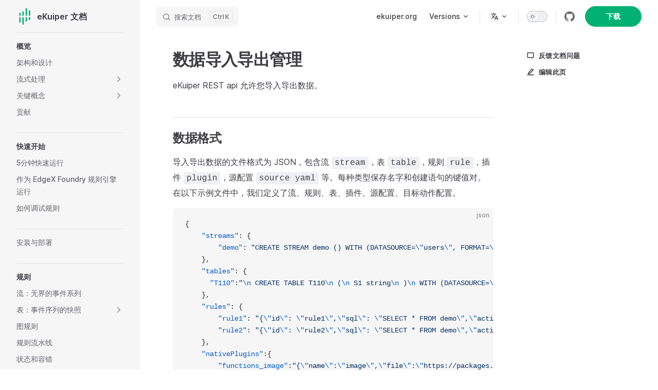

--- FILE ---
content_type: text/html
request_url: https://ekuiper.org/docs/zh/latest/api/restapi/data.html
body_size: 27578
content:
<!DOCTYPE html>
<html lang="zh" dir="ltr">
  <head>
    <meta charset="utf-8">
    <meta name="viewport" content="width=device-width,initial-scale=1">
    <title>数据导入导出管理 | eKuiper 文档</title>
    
    <meta name="generator" content="VitePress v1.0.0-rc.31">
    <link rel="preload stylesheet" href="/docs/assets/style.zhZE_Xsw.css" as="style">
    
    <script type="module" src="/docs/assets/app.PhkYPn4x.js"></script>
    <link rel="preload" href="/docs/assets/inter-roman-latin.bvIUbFQP.woff2" as="font" type="font/woff2" crossorigin="">
    <link rel="modulepreload" href="/docs/assets/chunks/framework.G3z2N0Gx.js">
    <link rel="modulepreload" href="/docs/assets/chunks/theme.Wsva--tp.js">
    <link rel="modulepreload" href="/docs/assets/chunks/c4Diagram-7ff6304f.uSFw3LRM.js">
    <link rel="modulepreload" href="/docs/assets/chunks/flowDiagram-f303bdd6.70C8vohC.js">
    <link rel="modulepreload" href="/docs/assets/chunks/flowDiagram-v2-34644886.oWi67qCO.js">
    <link rel="modulepreload" href="/docs/assets/chunks/erDiagram-a995d1fe.21F6u0DI.js">
    <link rel="modulepreload" href="/docs/assets/chunks/gitGraphDiagram-2139c8c6.poWM7ior.js">
    <link rel="modulepreload" href="/docs/assets/chunks/ganttDiagram-6a1a118f.A5hoIpvL.js">
    <link rel="modulepreload" href="/docs/assets/chunks/infoDiagram-2064d999.Rt16ScOd.js">
    <link rel="modulepreload" href="/docs/assets/chunks/pieDiagram-ed51bc52.HcbbLIyB.js">
    <link rel="modulepreload" href="/docs/assets/chunks/quadrantDiagram-3a393d1c._rLZC_p4.js">
    <link rel="modulepreload" href="/docs/assets/chunks/requirementDiagram-e12f1d97.sPvErxuX.js">
    <link rel="modulepreload" href="/docs/assets/chunks/sequenceDiagram-d89d0f25.PA9oc59T.js">
    <link rel="modulepreload" href="/docs/assets/chunks/classDiagram-04f04946.NuwEmmvo.js">
    <link rel="modulepreload" href="/docs/assets/chunks/classDiagram-v2-d4efdcc3.SwdCdHXg.js">
    <link rel="modulepreload" href="/docs/assets/chunks/stateDiagram-0d589c85.He24RouW.js">
    <link rel="modulepreload" href="/docs/assets/chunks/stateDiagram-v2-8bb05ecb.ijm7r--F.js">
    <link rel="modulepreload" href="/docs/assets/chunks/journeyDiagram-6df70039.UAR_zNdy.js">
    <link rel="modulepreload" href="/docs/assets/chunks/flowchart-elk-definition-b487ab79.wWS2feab.js">
    <link rel="modulepreload" href="/docs/assets/chunks/timeline-definition-8b56e66a.KOB4tEqQ.js">
    <link rel="modulepreload" href="/docs/assets/chunks/mindmap-definition-7f612c4b.CGuIlYOl.js">
    <link rel="modulepreload" href="/docs/assets/chunks/sankeyDiagram-6de1f9fe.qgUj1Qqv.js">
    <link rel="modulepreload" href="/docs/assets/chunks/virtual_mermaid-config.AhCe4kHV.js">
    <link rel="modulepreload" href="/docs/assets/chunks/CloudConnectionOverview.OCxO5s05.js">
    <link rel="modulepreload" href="/docs/assets/chunks/LazyIframeVideo.jZ0a1Ivo.js">
    <link rel="modulepreload" href="/docs/assets/zh_latest_api_restapi_data.md.w-2K7smE.lean.js">
    <link rel="icon" type="image/x-icon" href="/docs/favicon-ekuiper.ico">
    <meta property="og:site_name" content="ekuiper.org">
    <meta property="og:type" content="website">
    <meta property="og:url" content="https://ekuiper.org">
    <meta property="og:title" content="eKuiper Docs">
    <script id="check-dark-mode">(()=>{const e=localStorage.getItem("vitepress-theme-appearance")||"auto",a=window.matchMedia("(prefers-color-scheme: dark)").matches;(!e||e==="auto"?a:e==="dark")&&document.documentElement.classList.add("dark")})();</script>
    <script id="check-mac-os">document.documentElement.classList.toggle("mac",/Mac|iPhone|iPod|iPad/i.test(navigator.platform));</script>
    <link rel="canonical" href="https://ekuiper.org/docs/zh/latest/api/restapi/data.html">
    <meta name="docsearch:product" content="ekuiper">
    <meta name="docsearch:version" content="latest">
    <meta name="docsearch:lang" content="zh">
  </head>
  <body>
    <div id="app"><div class="Layout" data-v-4bc8fcb5><!--[--><!--]--><!--[--><span tabindex="-1" data-v-2371e1ca></span><a href="#VPContent" class="VPSkipLink visually-hidden" data-v-2371e1ca> Skip to content </a><!--]--><!----><header class="VPNav" data-v-4bc8fcb5 data-v-d1bd9171><div class="VPNavBar has-sidebar" data-v-d1bd9171 data-v-2565e723><div class="container" data-v-2565e723><div class="title" data-v-2565e723><div class="VPNavBarTitle has-sidebar" data-v-2565e723 data-v-32f45206><a class="title" href="/docs/zh/latest/" data-v-32f45206><!--[--><!--]--><svg class="svg-icon icon-ekuiper" style="color:;" data-v-32f45206><use xlink:href="#icon-ekuiper"></use></svg><!--[-->eKuiper 文档<!--]--><!--[--><!--]--></a></div></div><div class="content" data-v-2565e723><div class="curtain" data-v-2565e723></div><div class="content-body" data-v-2565e723><!--[--><!--]--><div class="VPNavBarSearch search" data-v-2565e723><!--[--><!----><div id="docsearch"><button type="button" class="DocSearch DocSearch-Button" aria-label="搜索文档"><span class="DocSearch-Button-Container"><svg class="DocSearch-Search-Icon" width="20" height="20" viewBox="0 0 20 20" aria-label="search icon"><path d="M14.386 14.386l4.0877 4.0877-4.0877-4.0877c-2.9418 2.9419-7.7115 2.9419-10.6533 0-2.9419-2.9418-2.9419-7.7115 0-10.6533 2.9418-2.9419 7.7115-2.9419 10.6533 0 2.9419 2.9418 2.9419 7.7115 0 10.6533z" stroke="currentColor" fill="none" fill-rule="evenodd" stroke-linecap="round" stroke-linejoin="round"></path></svg><span class="DocSearch-Button-Placeholder">搜索文档</span></span><span class="DocSearch-Button-Keys"><kbd class="DocSearch-Button-Key"></kbd><kbd class="DocSearch-Button-Key">K</kbd></span></button></div><!--]--></div><nav aria-labelledby="main-nav-aria-label" class="VPNavBarMenu menu" data-v-2565e723 data-v-0cb12b15><span id="main-nav-aria-label" class="visually-hidden" data-v-0cb12b15>Main Navigation</span><!--[--><!--[--><a class="VPLink link vp-external-link-icon VPNavBarMenuLink" href="https://ekuiper.org/zh" target="_blank" rel="noopener" tabindex="0" data-v-0cb12b15 data-v-80f9aaf2><!--[--><span data-v-80f9aaf2>ekuiper.org</span><!--]--></a><!--]--><!--]--></nav><div class="VPFlyout VPNavBarTranslations translations" data-v-2565e723 data-v-fc6a2a7e data-v-6c2752fd><button type="button" class="button" aria-haspopup="true" aria-expanded="false" aria-label="Change language" data-v-6c2752fd><span class="text" data-v-6c2752fd><svg xmlns="http://www.w3.org/2000/svg" aria-hidden="true" focusable="false" viewbox="0 0 24 24" class="option-icon" data-v-6c2752fd><path d="M0 0h24v24H0z" fill="none"></path><path d=" M12.87 15.07l-2.54-2.51.03-.03c1.74-1.94 2.98-4.17 3.71-6.53H17V4h-7V2H8v2H1v1.99h11.17C11.5 7.92 10.44 9.75 9 11.35 8.07 10.32 7.3 9.19 6.69 8h-2c.73 1.63 1.73 3.17 2.98 4.56l-5.09 5.02L4 19l5-5 3.11 3.11.76-2.04zM18.5 10h-2L12 22h2l1.12-3h4.75L21 22h2l-4.5-12zm-2.62 7l1.62-4.33L19.12 17h-3.24z " class="css-c4d79v"></path></svg><!----><svg xmlns="http://www.w3.org/2000/svg" aria-hidden="true" focusable="false" viewbox="0 0 24 24" class="text-icon" data-v-6c2752fd><path d="M12,16c-0.3,0-0.5-0.1-0.7-0.3l-6-6c-0.4-0.4-0.4-1,0-1.4s1-0.4,1.4,0l5.3,5.3l5.3-5.3c0.4-0.4,1-0.4,1.4,0s0.4,1,0,1.4l-6,6C12.5,15.9,12.3,16,12,16z"></path></svg></span></button><div class="menu" data-v-6c2752fd><div class="VPMenu" data-v-6c2752fd data-v-bbc206ad><!----><!--[--><!--[--><div class="items" data-v-fc6a2a7e><p class="title" data-v-fc6a2a7e>简体中文</p><!--[--><div class="VPMenuLink" data-v-fc6a2a7e data-v-88ed890e><a class="VPLink link vp-raw" href="/docs/en/latest/api/restapi/data.html" data-v-88ed890e><!--[-->English<!--]--></a></div><!--]--></div><!--]--><!--]--></div></div></div><div class="VPNavBarAppearance appearance" data-v-2565e723 data-v-5e90f6bc><button class="VPSwitch VPSwitchAppearance" type="button" role="switch" title="Switch to dark theme" aria-checked="false" data-v-5e90f6bc data-v-77956e38 data-v-41fb99b1><span class="check" data-v-41fb99b1><span class="icon" data-v-41fb99b1><!--[--><svg xmlns="http://www.w3.org/2000/svg" aria-hidden="true" focusable="false" viewbox="0 0 24 24" class="sun" data-v-77956e38><path d="M12,18c-3.3,0-6-2.7-6-6s2.7-6,6-6s6,2.7,6,6S15.3,18,12,18zM12,8c-2.2,0-4,1.8-4,4c0,2.2,1.8,4,4,4c2.2,0,4-1.8,4-4C16,9.8,14.2,8,12,8z"></path><path d="M12,4c-0.6,0-1-0.4-1-1V1c0-0.6,0.4-1,1-1s1,0.4,1,1v2C13,3.6,12.6,4,12,4z"></path><path d="M12,24c-0.6,0-1-0.4-1-1v-2c0-0.6,0.4-1,1-1s1,0.4,1,1v2C13,23.6,12.6,24,12,24z"></path><path d="M5.6,6.6c-0.3,0-0.5-0.1-0.7-0.3L3.5,4.9c-0.4-0.4-0.4-1,0-1.4s1-0.4,1.4,0l1.4,1.4c0.4,0.4,0.4,1,0,1.4C6.2,6.5,5.9,6.6,5.6,6.6z"></path><path d="M19.8,20.8c-0.3,0-0.5-0.1-0.7-0.3l-1.4-1.4c-0.4-0.4-0.4-1,0-1.4s1-0.4,1.4,0l1.4,1.4c0.4,0.4,0.4,1,0,1.4C20.3,20.7,20,20.8,19.8,20.8z"></path><path d="M3,13H1c-0.6,0-1-0.4-1-1s0.4-1,1-1h2c0.6,0,1,0.4,1,1S3.6,13,3,13z"></path><path d="M23,13h-2c-0.6,0-1-0.4-1-1s0.4-1,1-1h2c0.6,0,1,0.4,1,1S23.6,13,23,13z"></path><path d="M4.2,20.8c-0.3,0-0.5-0.1-0.7-0.3c-0.4-0.4-0.4-1,0-1.4l1.4-1.4c0.4-0.4,1-0.4,1.4,0s0.4,1,0,1.4l-1.4,1.4C4.7,20.7,4.5,20.8,4.2,20.8z"></path><path d="M18.4,6.6c-0.3,0-0.5-0.1-0.7-0.3c-0.4-0.4-0.4-1,0-1.4l1.4-1.4c0.4-0.4,1-0.4,1.4,0s0.4,1,0,1.4l-1.4,1.4C18.9,6.5,18.6,6.6,18.4,6.6z"></path></svg><svg xmlns="http://www.w3.org/2000/svg" aria-hidden="true" focusable="false" viewbox="0 0 24 24" class="moon" data-v-77956e38><path d="M12.1,22c-0.3,0-0.6,0-0.9,0c-5.5-0.5-9.5-5.4-9-10.9c0.4-4.8,4.2-8.6,9-9c0.4,0,0.8,0.2,1,0.5c0.2,0.3,0.2,0.8-0.1,1.1c-2,2.7-1.4,6.4,1.3,8.4c2.1,1.6,5,1.6,7.1,0c0.3-0.2,0.7-0.3,1.1-0.1c0.3,0.2,0.5,0.6,0.5,1c-0.2,2.7-1.5,5.1-3.6,6.8C16.6,21.2,14.4,22,12.1,22zM9.3,4.4c-2.9,1-5,3.6-5.2,6.8c-0.4,4.4,2.8,8.3,7.2,8.7c2.1,0.2,4.2-0.4,5.8-1.8c1.1-0.9,1.9-2.1,2.4-3.4c-2.5,0.9-5.3,0.5-7.5-1.1C9.2,11.4,8.1,7.7,9.3,4.4z"></path></svg><!--]--></span></span></button></div><div class="VPSocialLinks VPNavBarSocialLinks social-links" data-v-2565e723 data-v-ea11c86e data-v-6dd619d1><!--[--><a class="VPSocialLink no-icon" href="https://github.com/lf-edge/ekuiper" aria-label="github" target="_blank" rel="noopener" data-v-6dd619d1 data-v-c0d8949b><svg role="img" viewBox="0 0 24 24" xmlns="http://www.w3.org/2000/svg"><title>GitHub</title><path d="M12 .297c-6.63 0-12 5.373-12 12 0 5.303 3.438 9.8 8.205 11.385.6.113.82-.258.82-.577 0-.285-.01-1.04-.015-2.04-3.338.724-4.042-1.61-4.042-1.61C4.422 18.07 3.633 17.7 3.633 17.7c-1.087-.744.084-.729.084-.729 1.205.084 1.838 1.236 1.838 1.236 1.07 1.835 2.809 1.305 3.495.998.108-.776.417-1.305.76-1.605-2.665-.3-5.466-1.332-5.466-5.93 0-1.31.465-2.38 1.235-3.22-.135-.303-.54-1.523.105-3.176 0 0 1.005-.322 3.3 1.23.96-.267 1.98-.399 3-.405 1.02.006 2.04.138 3 .405 2.28-1.552 3.285-1.23 3.285-1.23.645 1.653.24 2.873.12 3.176.765.84 1.23 1.91 1.23 3.22 0 4.61-2.805 5.625-5.475 5.92.42.36.81 1.096.81 2.22 0 1.606-.015 2.896-.015 3.286 0 .315.21.69.825.57C20.565 22.092 24 17.592 24 12.297c0-6.627-5.373-12-12-12"/></svg></a><!--]--></div><div class="VPFlyout VPNavBarExtra extra" data-v-2565e723 data-v-db3f74f9 data-v-6c2752fd><button type="button" class="button" aria-haspopup="true" aria-expanded="false" aria-label="extra navigation" data-v-6c2752fd><svg xmlns="http://www.w3.org/2000/svg" aria-hidden="true" focusable="false" viewbox="0 0 24 24" class="icon" data-v-6c2752fd><circle cx="12" cy="12" r="2"></circle><circle cx="19" cy="12" r="2"></circle><circle cx="5" cy="12" r="2"></circle></svg></button><div class="menu" data-v-6c2752fd><div class="VPMenu" data-v-6c2752fd data-v-bbc206ad><!----><!--[--><!--[--><div class="group translations" data-v-db3f74f9><p class="trans-title" data-v-db3f74f9>简体中文</p><!--[--><div class="VPMenuLink" data-v-db3f74f9 data-v-88ed890e><a class="VPLink link vp-raw" href="/docs/en/latest/api/restapi/data.html" data-v-88ed890e><!--[-->English<!--]--></a></div><!--]--></div><div class="group" data-v-db3f74f9><div class="item appearance" data-v-db3f74f9><p class="label" data-v-db3f74f9>Appearance</p><div class="appearance-action" data-v-db3f74f9><button class="VPSwitch VPSwitchAppearance" type="button" role="switch" title="Switch to dark theme" aria-checked="false" data-v-db3f74f9 data-v-77956e38 data-v-41fb99b1><span class="check" data-v-41fb99b1><span class="icon" data-v-41fb99b1><!--[--><svg xmlns="http://www.w3.org/2000/svg" aria-hidden="true" focusable="false" viewbox="0 0 24 24" class="sun" data-v-77956e38><path d="M12,18c-3.3,0-6-2.7-6-6s2.7-6,6-6s6,2.7,6,6S15.3,18,12,18zM12,8c-2.2,0-4,1.8-4,4c0,2.2,1.8,4,4,4c2.2,0,4-1.8,4-4C16,9.8,14.2,8,12,8z"></path><path d="M12,4c-0.6,0-1-0.4-1-1V1c0-0.6,0.4-1,1-1s1,0.4,1,1v2C13,3.6,12.6,4,12,4z"></path><path d="M12,24c-0.6,0-1-0.4-1-1v-2c0-0.6,0.4-1,1-1s1,0.4,1,1v2C13,23.6,12.6,24,12,24z"></path><path d="M5.6,6.6c-0.3,0-0.5-0.1-0.7-0.3L3.5,4.9c-0.4-0.4-0.4-1,0-1.4s1-0.4,1.4,0l1.4,1.4c0.4,0.4,0.4,1,0,1.4C6.2,6.5,5.9,6.6,5.6,6.6z"></path><path d="M19.8,20.8c-0.3,0-0.5-0.1-0.7-0.3l-1.4-1.4c-0.4-0.4-0.4-1,0-1.4s1-0.4,1.4,0l1.4,1.4c0.4,0.4,0.4,1,0,1.4C20.3,20.7,20,20.8,19.8,20.8z"></path><path d="M3,13H1c-0.6,0-1-0.4-1-1s0.4-1,1-1h2c0.6,0,1,0.4,1,1S3.6,13,3,13z"></path><path d="M23,13h-2c-0.6,0-1-0.4-1-1s0.4-1,1-1h2c0.6,0,1,0.4,1,1S23.6,13,23,13z"></path><path d="M4.2,20.8c-0.3,0-0.5-0.1-0.7-0.3c-0.4-0.4-0.4-1,0-1.4l1.4-1.4c0.4-0.4,1-0.4,1.4,0s0.4,1,0,1.4l-1.4,1.4C4.7,20.7,4.5,20.8,4.2,20.8z"></path><path d="M18.4,6.6c-0.3,0-0.5-0.1-0.7-0.3c-0.4-0.4-0.4-1,0-1.4l1.4-1.4c0.4-0.4,1-0.4,1.4,0s0.4,1,0,1.4l-1.4,1.4C18.9,6.5,18.6,6.6,18.4,6.6z"></path></svg><svg xmlns="http://www.w3.org/2000/svg" aria-hidden="true" focusable="false" viewbox="0 0 24 24" class="moon" data-v-77956e38><path d="M12.1,22c-0.3,0-0.6,0-0.9,0c-5.5-0.5-9.5-5.4-9-10.9c0.4-4.8,4.2-8.6,9-9c0.4,0,0.8,0.2,1,0.5c0.2,0.3,0.2,0.8-0.1,1.1c-2,2.7-1.4,6.4,1.3,8.4c2.1,1.6,5,1.6,7.1,0c0.3-0.2,0.7-0.3,1.1-0.1c0.3,0.2,0.5,0.6,0.5,1c-0.2,2.7-1.5,5.1-3.6,6.8C16.6,21.2,14.4,22,12.1,22zM9.3,4.4c-2.9,1-5,3.6-5.2,6.8c-0.4,4.4,2.8,8.3,7.2,8.7c2.1,0.2,4.2-0.4,5.8-1.8c1.1-0.9,1.9-2.1,2.4-3.4c-2.5,0.9-5.3,0.5-7.5-1.1C9.2,11.4,8.1,7.7,9.3,4.4z"></path></svg><!--]--></span></span></button></div></div></div><div class="group" data-v-db3f74f9><div class="item social-links" data-v-db3f74f9><div class="VPSocialLinks social-links-list" data-v-db3f74f9 data-v-6dd619d1><!--[--><a class="VPSocialLink no-icon" href="https://github.com/lf-edge/ekuiper" aria-label="github" target="_blank" rel="noopener" data-v-6dd619d1 data-v-c0d8949b><svg role="img" viewBox="0 0 24 24" xmlns="http://www.w3.org/2000/svg"><title>GitHub</title><path d="M12 .297c-6.63 0-12 5.373-12 12 0 5.303 3.438 9.8 8.205 11.385.6.113.82-.258.82-.577 0-.285-.01-1.04-.015-2.04-3.338.724-4.042-1.61-4.042-1.61C4.422 18.07 3.633 17.7 3.633 17.7c-1.087-.744.084-.729.084-.729 1.205.084 1.838 1.236 1.838 1.236 1.07 1.835 2.809 1.305 3.495.998.108-.776.417-1.305.76-1.605-2.665-.3-5.466-1.332-5.466-5.93 0-1.31.465-2.38 1.235-3.22-.135-.303-.54-1.523.105-3.176 0 0 1.005-.322 3.3 1.23.96-.267 1.98-.399 3-.405 1.02.006 2.04.138 3 .405 2.28-1.552 3.285-1.23 3.285-1.23.645 1.653.24 2.873.12 3.176.765.84 1.23 1.91 1.23 3.22 0 4.61-2.805 5.625-5.475 5.92.42.36.81 1.096.81 2.22 0 1.606-.015 2.896-.015 3.286 0 .315.21.69.825.57C20.565 22.092 24 17.592 24 12.297c0-6.627-5.373-12-12-12"/></svg></a><!--]--></div></div></div><!--]--><!--]--></div></div></div><!--[--><!--[--><!--[--><!--[--><!----><div class="navbar-after" data-v-e14d7a39><a class="VPButton medium brand" href="https://ekuiper.org/zh/downloads" target="_blank" rel="noopener" data-v-e14d7a39 data-v-97e11f6a>下载</a></div><!--]--><!--]--><!--]--><!--]--><button type="button" class="VPNavBarHamburger hamburger" aria-label="mobile navigation" aria-expanded="false" aria-controls="VPNavScreen" data-v-2565e723 data-v-65764d02><span class="container" data-v-65764d02><span class="top" data-v-65764d02></span><span class="middle" data-v-65764d02></span><span class="bottom" data-v-65764d02></span></span></button></div></div></div></div><!----></header><div class="VPLocalNav reached-top" data-v-4bc8fcb5 data-v-e7a9943b><button class="menu" aria-expanded="false" aria-controls="VPSidebarNav" data-v-e7a9943b><svg xmlns="http://www.w3.org/2000/svg" aria-hidden="true" focusable="false" viewbox="0 0 24 24" class="menu-icon" data-v-e7a9943b><path d="M17,11H3c-0.6,0-1-0.4-1-1s0.4-1,1-1h14c0.6,0,1,0.4,1,1S17.6,11,17,11z"></path><path d="M21,7H3C2.4,7,2,6.6,2,6s0.4-1,1-1h18c0.6,0,1,0.4,1,1S21.6,7,21,7z"></path><path d="M21,15H3c-0.6,0-1-0.4-1-1s0.4-1,1-1h18c0.6,0,1,0.4,1,1S21.6,15,21,15z"></path><path d="M17,19H3c-0.6,0-1-0.4-1-1s0.4-1,1-1h14c0.6,0,1,0.4,1,1S17.6,19,17,19z"></path></svg><span class="menu-text" data-v-e7a9943b>Menu</span></button><div class="VPLocalNavOutlineDropdown" style="--vp-vh:0px;" data-v-e7a9943b data-v-d9d86944><button data-v-d9d86944>Return to top</button><!----></div></div><aside class="VPSidebar" data-v-4bc8fcb5 data-v-ff208821><div class="curtain" data-v-ff208821></div><nav class="nav" id="VPSidebarNav" aria-labelledby="sidebar-aria-label" tabindex="-1" data-v-ff208821><span class="visually-hidden" id="sidebar-aria-label" data-v-ff208821> Sidebar Navigation </span><!--[--><!--]--><!--[--><div class="group" data-v-ff208821><section class="VPSidebarItem level-0 is-link" data-v-ff208821 data-v-7b6b38ca><div class="item" tabindex="0" data-v-7b6b38ca><div class="indicator" data-v-7b6b38ca></div><a class="VPLink link link" href="/docs/zh/latest/" data-v-7b6b38ca><!--[--><h2 class="text" data-v-7b6b38ca>概览</h2><!--]--></a><!----></div><div class="items" data-v-7b6b38ca><!--[--><div class="VPSidebarItem level-1 is-link" data-v-7b6b38ca data-v-7b6b38ca><div class="item" data-v-7b6b38ca><div class="indicator" data-v-7b6b38ca></div><a class="VPLink link link" href="/docs/zh/latest/concepts/ekuiper.html" data-v-7b6b38ca><!--[--><p class="text" data-v-7b6b38ca>架构和设计</p><!--]--></a><!----></div><!----></div><section class="VPSidebarItem level-1 collapsible collapsed is-link" data-v-7b6b38ca data-v-7b6b38ca><div class="item" tabindex="0" data-v-7b6b38ca><div class="indicator" data-v-7b6b38ca></div><a class="VPLink link link" href="/docs/zh/latest/concepts/streaming/overview.html" data-v-7b6b38ca><!--[--><h3 class="text" data-v-7b6b38ca>流式处理</h3><!--]--></a><div class="caret" role="button" aria-label="toggle section" tabindex="0" data-v-7b6b38ca><svg xmlns="http://www.w3.org/2000/svg" aria-hidden="true" focusable="false" viewbox="0 0 24 24" class="caret-icon" data-v-7b6b38ca><path d="M9,19c-0.3,0-0.5-0.1-0.7-0.3c-0.4-0.4-0.4-1,0-1.4l5.3-5.3L8.3,6.7c-0.4-0.4-0.4-1,0-1.4s1-0.4,1.4,0l6,6c0.4,0.4,0.4,1,0,1.4l-6,6C9.5,18.9,9.3,19,9,19z"></path></svg></div></div><div class="items" data-v-7b6b38ca><!--[--><div class="VPSidebarItem level-2 is-link" data-v-7b6b38ca data-v-7b6b38ca><div class="item" data-v-7b6b38ca><div class="indicator" data-v-7b6b38ca></div><a class="VPLink link link" href="/docs/zh/latest/concepts/streaming/time.html" data-v-7b6b38ca><!--[--><p class="text" data-v-7b6b38ca>时间属性</p><!--]--></a><!----></div><!----></div><div class="VPSidebarItem level-2 is-link" data-v-7b6b38ca data-v-7b6b38ca><div class="item" data-v-7b6b38ca><div class="indicator" data-v-7b6b38ca></div><a class="VPLink link link" href="/docs/zh/latest/concepts/streaming/windowing.html" data-v-7b6b38ca><!--[--><p class="text" data-v-7b6b38ca>窗口</p><!--]--></a><!----></div><!----></div><div class="VPSidebarItem level-2 is-link" data-v-7b6b38ca data-v-7b6b38ca><div class="item" data-v-7b6b38ca><div class="indicator" data-v-7b6b38ca></div><a class="VPLink link link" href="/docs/zh/latest/concepts/streaming/join.html" data-v-7b6b38ca><!--[--><p class="text" data-v-7b6b38ca>连接</p><!--]--></a><!----></div><!----></div><!--]--></div></section><section class="VPSidebarItem level-1 collapsible collapsed" data-v-7b6b38ca data-v-7b6b38ca><div class="item" role="button" tabindex="0" data-v-7b6b38ca><div class="indicator" data-v-7b6b38ca></div><h3 class="text" data-v-7b6b38ca>关键概念</h3><div class="caret" role="button" aria-label="toggle section" tabindex="0" data-v-7b6b38ca><svg xmlns="http://www.w3.org/2000/svg" aria-hidden="true" focusable="false" viewbox="0 0 24 24" class="caret-icon" data-v-7b6b38ca><path d="M9,19c-0.3,0-0.5-0.1-0.7-0.3c-0.4-0.4-0.4-1,0-1.4l5.3-5.3L8.3,6.7c-0.4-0.4-0.4-1,0-1.4s1-0.4,1.4,0l6,6c0.4,0.4,0.4,1,0,1.4l-6,6C9.5,18.9,9.3,19,9,19z"></path></svg></div></div><div class="items" data-v-7b6b38ca><!--[--><div class="VPSidebarItem level-2 is-link" data-v-7b6b38ca data-v-7b6b38ca><div class="item" data-v-7b6b38ca><div class="indicator" data-v-7b6b38ca></div><a class="VPLink link link" href="/docs/zh/latest/concepts/rules.html" data-v-7b6b38ca><!--[--><p class="text" data-v-7b6b38ca>规则</p><!--]--></a><!----></div><!----></div><section class="VPSidebarItem level-2 is-link" data-v-7b6b38ca data-v-7b6b38ca><div class="item" tabindex="0" data-v-7b6b38ca><div class="indicator" data-v-7b6b38ca></div><a class="VPLink link link" href="/docs/zh/latest/concepts/sources/overview.html" data-v-7b6b38ca><!--[--><h4 class="text" data-v-7b6b38ca>Sources 源</h4><!--]--></a><!----></div><div class="items" data-v-7b6b38ca><!--[--><div class="VPSidebarItem level-3 is-link" data-v-7b6b38ca data-v-7b6b38ca><div class="item" data-v-7b6b38ca><div class="indicator" data-v-7b6b38ca></div><a class="VPLink link link" href="/docs/zh/latest/concepts/sources/stream.html" data-v-7b6b38ca><!--[--><p class="text" data-v-7b6b38ca>流</p><!--]--></a><!----></div><!----></div><div class="VPSidebarItem level-3 is-link" data-v-7b6b38ca data-v-7b6b38ca><div class="item" data-v-7b6b38ca><div class="indicator" data-v-7b6b38ca></div><a class="VPLink link link" href="/docs/zh/latest/concepts/sources/table.html" data-v-7b6b38ca><!--[--><p class="text" data-v-7b6b38ca>表</p><!--]--></a><!----></div><!----></div><!--]--></div></section><div class="VPSidebarItem level-2 is-link" data-v-7b6b38ca data-v-7b6b38ca><div class="item" data-v-7b6b38ca><div class="indicator" data-v-7b6b38ca></div><a class="VPLink link link" href="/docs/zh/latest/concepts/sinks.html" data-v-7b6b38ca><!--[--><p class="text" data-v-7b6b38ca>Sinks 动作</p><!--]--></a><!----></div><!----></div><div class="VPSidebarItem level-2 is-link" data-v-7b6b38ca data-v-7b6b38ca><div class="item" data-v-7b6b38ca><div class="indicator" data-v-7b6b38ca></div><a class="VPLink link link" href="/docs/zh/latest/concepts/sql.html" data-v-7b6b38ca><!--[--><p class="text" data-v-7b6b38ca>SQL 查询</p><!--]--></a><!----></div><!----></div><div class="VPSidebarItem level-2 is-link" data-v-7b6b38ca data-v-7b6b38ca><div class="item" data-v-7b6b38ca><div class="indicator" data-v-7b6b38ca></div><a class="VPLink link link" href="/docs/zh/latest/concepts/extensions.html" data-v-7b6b38ca><!--[--><p class="text" data-v-7b6b38ca>扩展</p><!--]--></a><!----></div><!----></div><!--]--></div></section><div class="VPSidebarItem level-1 is-link" data-v-7b6b38ca data-v-7b6b38ca><div class="item" data-v-7b6b38ca><div class="indicator" data-v-7b6b38ca></div><a class="VPLink link link" href="/docs/zh/latest/CONTRIBUTING.html" data-v-7b6b38ca><!--[--><p class="text" data-v-7b6b38ca>贡献</p><!--]--></a><!----></div><!----></div><!--]--></div></section></div><div class="group" data-v-ff208821><section class="VPSidebarItem level-0 is-link" data-v-ff208821 data-v-7b6b38ca><div class="item" tabindex="0" data-v-7b6b38ca><div class="indicator" data-v-7b6b38ca></div><a class="VPLink link link" href="/docs/zh/latest/getting_started/getting_started.html" data-v-7b6b38ca><!--[--><h2 class="text" data-v-7b6b38ca>快速开始</h2><!--]--></a><!----></div><div class="items" data-v-7b6b38ca><!--[--><div class="VPSidebarItem level-1 is-link" data-v-7b6b38ca data-v-7b6b38ca><div class="item" data-v-7b6b38ca><div class="indicator" data-v-7b6b38ca></div><a class="VPLink link link" href="/docs/zh/latest/getting_started/quick_start_docker.html" data-v-7b6b38ca><!--[--><p class="text" data-v-7b6b38ca>5分钟快速运行</p><!--]--></a><!----></div><!----></div><div class="VPSidebarItem level-1 is-link" data-v-7b6b38ca data-v-7b6b38ca><div class="item" data-v-7b6b38ca><div class="indicator" data-v-7b6b38ca></div><a class="VPLink link link" href="/docs/zh/latest/edgex/edgex_rule_engine_tutorial.html" data-v-7b6b38ca><!--[--><p class="text" data-v-7b6b38ca>作为 EdgeX Foundry 规则引擎运行</p><!--]--></a><!----></div><!----></div><div class="VPSidebarItem level-1 is-link" data-v-7b6b38ca data-v-7b6b38ca><div class="item" data-v-7b6b38ca><div class="indicator" data-v-7b6b38ca></div><a class="VPLink link link" href="/docs/zh/latest/getting_started/debug_rules.html" data-v-7b6b38ca><!--[--><p class="text" data-v-7b6b38ca>如何调试规则</p><!--]--></a><!----></div><!----></div><!--]--></div></section></div><div class="group" data-v-ff208821><section class="VPSidebarItem level-0" data-v-ff208821 data-v-7b6b38ca><!----><div class="items" data-v-7b6b38ca><!--[--><div class="VPSidebarItem level-1 is-link" data-v-7b6b38ca data-v-7b6b38ca><div class="item" data-v-7b6b38ca><div class="indicator" data-v-7b6b38ca></div><a class="VPLink link link" href="/docs/zh/latest/installation.html" data-v-7b6b38ca><!--[--><p class="text" data-v-7b6b38ca>安装与部署</p><!--]--></a><!----></div><!----></div><!--]--></div></section></div><div class="group" data-v-ff208821><section class="VPSidebarItem level-0 is-link" data-v-ff208821 data-v-7b6b38ca><div class="item" tabindex="0" data-v-7b6b38ca><div class="indicator" data-v-7b6b38ca></div><a class="VPLink link link" href="/docs/zh/latest/guide/rules/overview.html" data-v-7b6b38ca><!--[--><h2 class="text" data-v-7b6b38ca>规则</h2><!--]--></a><!----></div><div class="items" data-v-7b6b38ca><!--[--><div class="VPSidebarItem level-1 is-link" data-v-7b6b38ca data-v-7b6b38ca><div class="item" data-v-7b6b38ca><div class="indicator" data-v-7b6b38ca></div><a class="VPLink link link" href="/docs/zh/latest/guide/streams/overview.html" data-v-7b6b38ca><!--[--><p class="text" data-v-7b6b38ca>流：无界的事件系列</p><!--]--></a><!----></div><!----></div><section class="VPSidebarItem level-1 collapsible collapsed is-link" data-v-7b6b38ca data-v-7b6b38ca><div class="item" tabindex="0" data-v-7b6b38ca><div class="indicator" data-v-7b6b38ca></div><a class="VPLink link link" href="/docs/zh/latest/guide/tables/overview.html" data-v-7b6b38ca><!--[--><h3 class="text" data-v-7b6b38ca>表：事件序列的快照</h3><!--]--></a><div class="caret" role="button" aria-label="toggle section" tabindex="0" data-v-7b6b38ca><svg xmlns="http://www.w3.org/2000/svg" aria-hidden="true" focusable="false" viewbox="0 0 24 24" class="caret-icon" data-v-7b6b38ca><path d="M9,19c-0.3,0-0.5-0.1-0.7-0.3c-0.4-0.4-0.4-1,0-1.4l5.3-5.3L8.3,6.7c-0.4-0.4-0.4-1,0-1.4s1-0.4,1.4,0l6,6c0.4,0.4,0.4,1,0,1.4l-6,6C9.5,18.9,9.3,19,9,19z"></path></svg></div></div><div class="items" data-v-7b6b38ca><!--[--><div class="VPSidebarItem level-2 is-link" data-v-7b6b38ca data-v-7b6b38ca><div class="item" data-v-7b6b38ca><div class="indicator" data-v-7b6b38ca></div><a class="VPLink link link" href="/docs/zh/latest/guide/tables/scan.html" data-v-7b6b38ca><!--[--><p class="text" data-v-7b6b38ca>扫描表</p><!--]--></a><!----></div><!----></div><div class="VPSidebarItem level-2 is-link" data-v-7b6b38ca data-v-7b6b38ca><div class="item" data-v-7b6b38ca><div class="indicator" data-v-7b6b38ca></div><a class="VPLink link link" href="/docs/zh/latest/guide/tables/lookup.html" data-v-7b6b38ca><!--[--><p class="text" data-v-7b6b38ca>查询表</p><!--]--></a><!----></div><!----></div><!--]--></div></section><div class="VPSidebarItem level-1 is-link" data-v-7b6b38ca data-v-7b6b38ca><div class="item" data-v-7b6b38ca><div class="indicator" data-v-7b6b38ca></div><a class="VPLink link link" href="/docs/zh/latest/guide/rules/graph_rule.html" data-v-7b6b38ca><!--[--><p class="text" data-v-7b6b38ca>图规则</p><!--]--></a><!----></div><!----></div><div class="VPSidebarItem level-1 is-link" data-v-7b6b38ca data-v-7b6b38ca><div class="item" data-v-7b6b38ca><div class="indicator" data-v-7b6b38ca></div><a class="VPLink link link" href="/docs/zh/latest/guide/rules/rule_pipeline.html" data-v-7b6b38ca><!--[--><p class="text" data-v-7b6b38ca>规则流水线</p><!--]--></a><!----></div><!----></div><div class="VPSidebarItem level-1 is-link" data-v-7b6b38ca data-v-7b6b38ca><div class="item" data-v-7b6b38ca><div class="indicator" data-v-7b6b38ca></div><a class="VPLink link link" href="/docs/zh/latest/guide/rules/state_and_fault_tolerance.html" data-v-7b6b38ca><!--[--><p class="text" data-v-7b6b38ca>状态和容错</p><!--]--></a><!----></div><!----></div><div class="VPSidebarItem level-1 is-link" data-v-7b6b38ca data-v-7b6b38ca><div class="item" data-v-7b6b38ca><div class="indicator" data-v-7b6b38ca></div><a class="VPLink link link" href="/docs/zh/latest/guide/rules/incremental.html" data-v-7b6b38ca><!--[--><p class="text" data-v-7b6b38ca>增量计算</p><!--]--></a><!----></div><!----></div><section class="VPSidebarItem level-1 collapsible collapsed is-link" data-v-7b6b38ca data-v-7b6b38ca><div class="item" tabindex="0" data-v-7b6b38ca><div class="indicator" data-v-7b6b38ca></div><a class="VPLink link link" href="/docs/zh/latest/guide/serialization/serialization.html" data-v-7b6b38ca><!--[--><h3 class="text" data-v-7b6b38ca>序列化</h3><!--]--></a><div class="caret" role="button" aria-label="toggle section" tabindex="0" data-v-7b6b38ca><svg xmlns="http://www.w3.org/2000/svg" aria-hidden="true" focusable="false" viewbox="0 0 24 24" class="caret-icon" data-v-7b6b38ca><path d="M9,19c-0.3,0-0.5-0.1-0.7-0.3c-0.4-0.4-0.4-1,0-1.4l5.3-5.3L8.3,6.7c-0.4-0.4-0.4-1,0-1.4s1-0.4,1.4,0l6,6c0.4,0.4,0.4,1,0,1.4l-6,6C9.5,18.9,9.3,19,9,19z"></path></svg></div></div><div class="items" data-v-7b6b38ca><!--[--><div class="VPSidebarItem level-2 is-link" data-v-7b6b38ca data-v-7b6b38ca><div class="item" data-v-7b6b38ca><div class="indicator" data-v-7b6b38ca></div><a class="VPLink link link" href="/docs/zh/latest/guide/serialization/protobuf_tutorial.html" data-v-7b6b38ca><!--[--><p class="text" data-v-7b6b38ca>使用 Protobuf 编解码教程</p><!--]--></a><!----></div><!----></div><!--]--></div></section><section class="VPSidebarItem level-1 collapsible collapsed" data-v-7b6b38ca data-v-7b6b38ca><div class="item" role="button" tabindex="0" data-v-7b6b38ca><div class="indicator" data-v-7b6b38ca></div><h3 class="text" data-v-7b6b38ca>AI/ML</h3><div class="caret" role="button" aria-label="toggle section" tabindex="0" data-v-7b6b38ca><svg xmlns="http://www.w3.org/2000/svg" aria-hidden="true" focusable="false" viewbox="0 0 24 24" class="caret-icon" data-v-7b6b38ca><path d="M9,19c-0.3,0-0.5-0.1-0.7-0.3c-0.4-0.4-0.4-1,0-1.4l5.3-5.3L8.3,6.7c-0.4-0.4-0.4-1,0-1.4s1-0.4,1.4,0l6,6c0.4,0.4,0.4,1,0,1.4l-6,6C9.5,18.9,9.3,19,9,19z"></path></svg></div></div><div class="items" data-v-7b6b38ca><!--[--><div class="VPSidebarItem level-2 is-link" data-v-7b6b38ca data-v-7b6b38ca><div class="item" data-v-7b6b38ca><div class="indicator" data-v-7b6b38ca></div><a class="VPLink link link" href="/docs/zh/latest/guide/ai/tensorflow_lite_tutorial.html" data-v-7b6b38ca><!--[--><p class="text" data-v-7b6b38ca>使用原生插件实现 AI 函数</p><!--]--></a><!----></div><!----></div><div class="VPSidebarItem level-2 is-link" data-v-7b6b38ca data-v-7b6b38ca><div class="item" data-v-7b6b38ca><div class="indicator" data-v-7b6b38ca></div><a class="VPLink link link" href="/docs/zh/latest/guide/ai/python_tensorflow_lite_tutorial.html" data-v-7b6b38ca><!--[--><p class="text" data-v-7b6b38ca>使用 Python 插件实现 AI 函数</p><!--]--></a><!----></div><!----></div><div class="VPSidebarItem level-2 is-link" data-v-7b6b38ca data-v-7b6b38ca><div class="item" data-v-7b6b38ca><div class="indicator" data-v-7b6b38ca></div><a class="VPLink link link" href="/docs/zh/latest/guide/ai/python_openvino_tutorial.html" data-v-7b6b38ca><!--[--><p class="text" data-v-7b6b38ca>使用 Python 插件实现 OpenVINO 函数</p><!--]--></a><!----></div><!----></div><div class="VPSidebarItem level-2 is-link" data-v-7b6b38ca data-v-7b6b38ca><div class="item" data-v-7b6b38ca><div class="indicator" data-v-7b6b38ca></div><a class="VPLink link link" href="/docs/zh/latest/guide/ai/tensorflow_lite.html" data-v-7b6b38ca><!--[--><p class="text" data-v-7b6b38ca>使用 tensorflow_lite 原生插件调用 AI 模型</p><!--]--></a><!----></div><!----></div><div class="VPSidebarItem level-2 is-link" data-v-7b6b38ca data-v-7b6b38ca><div class="item" data-v-7b6b38ca><div class="indicator" data-v-7b6b38ca></div><a class="VPLink link link" href="/docs/zh/latest/guide/ai/onnx.html" data-v-7b6b38ca><!--[--><p class="text" data-v-7b6b38ca>使用 onnx 原生插件调用 AI 模型</p><!--]--></a><!----></div><!----></div><div class="VPSidebarItem level-2 is-link" data-v-7b6b38ca data-v-7b6b38ca><div class="item" data-v-7b6b38ca><div class="indicator" data-v-7b6b38ca></div><a class="VPLink link link" href="/docs/zh/latest/guide/ai/tensorflow_lite_external_function_tutorial.html" data-v-7b6b38ca><!--[--><p class="text" data-v-7b6b38ca>使用外部函数调用 tensorflow_lite AI 模型</p><!--]--></a><!----></div><!----></div><!--]--></div></section><!--]--></div></section></div><div class="group" data-v-ff208821><section class="VPSidebarItem level-0 is-link" data-v-ff208821 data-v-7b6b38ca><div class="item" tabindex="0" data-v-7b6b38ca><div class="indicator" data-v-7b6b38ca></div><a class="VPLink link link" href="/docs/zh/latest/guide/connector.html" data-v-7b6b38ca><!--[--><h2 class="text" data-v-7b6b38ca>数据连接</h2><!--]--></a><!----></div><div class="items" data-v-7b6b38ca><!--[--><section class="VPSidebarItem level-1 is-link" data-v-7b6b38ca data-v-7b6b38ca><div class="item" tabindex="0" data-v-7b6b38ca><div class="indicator" data-v-7b6b38ca></div><a class="VPLink link link" href="/docs/zh/latest/guide/sources/overview.html" data-v-7b6b38ca><!--[--><h3 class="text" data-v-7b6b38ca>数据源</h3><!--]--></a><!----></div><div class="items" data-v-7b6b38ca><!--[--><div class="VPSidebarItem level-2 is-link" data-v-7b6b38ca data-v-7b6b38ca><div class="item" data-v-7b6b38ca><div class="indicator" data-v-7b6b38ca></div><a class="VPLink link link" href="/docs/zh/latest/guide/sources/down_sample.html" data-v-7b6b38ca><!--[--><p class="text" data-v-7b6b38ca>降采样</p><!--]--></a><!----></div><!----></div><section class="VPSidebarItem level-2 collapsible collapsed" data-v-7b6b38ca data-v-7b6b38ca><div class="item" role="button" tabindex="0" data-v-7b6b38ca><div class="indicator" data-v-7b6b38ca></div><h4 class="text" data-v-7b6b38ca>内置源</h4><div class="caret" role="button" aria-label="toggle section" tabindex="0" data-v-7b6b38ca><svg xmlns="http://www.w3.org/2000/svg" aria-hidden="true" focusable="false" viewbox="0 0 24 24" class="caret-icon" data-v-7b6b38ca><path d="M9,19c-0.3,0-0.5-0.1-0.7-0.3c-0.4-0.4-0.4-1,0-1.4l5.3-5.3L8.3,6.7c-0.4-0.4-0.4-1,0-1.4s1-0.4,1.4,0l6,6c0.4,0.4,0.4,1,0,1.4l-6,6C9.5,18.9,9.3,19,9,19z"></path></svg></div></div><div class="items" data-v-7b6b38ca><!--[--><div class="VPSidebarItem level-3 is-link" data-v-7b6b38ca data-v-7b6b38ca><div class="item" data-v-7b6b38ca><div class="indicator" data-v-7b6b38ca></div><a class="VPLink link link" href="/docs/zh/latest/guide/sources/builtin/mqtt.html" data-v-7b6b38ca><!--[--><p class="text" data-v-7b6b38ca>MQTT 数据源</p><!--]--></a><!----></div><!----></div><div class="VPSidebarItem level-3 is-link" data-v-7b6b38ca data-v-7b6b38ca><div class="item" data-v-7b6b38ca><div class="indicator" data-v-7b6b38ca></div><a class="VPLink link link" href="/docs/zh/latest/guide/sources/builtin/neuron.html" data-v-7b6b38ca><!--[--><p class="text" data-v-7b6b38ca>Neuron 数据源</p><!--]--></a><!----></div><!----></div><div class="VPSidebarItem level-3 is-link" data-v-7b6b38ca data-v-7b6b38ca><div class="item" data-v-7b6b38ca><div class="indicator" data-v-7b6b38ca></div><a class="VPLink link link" href="/docs/zh/latest/guide/sources/builtin/edgex.html" data-v-7b6b38ca><!--[--><p class="text" data-v-7b6b38ca>EdgeX 数据源</p><!--]--></a><!----></div><!----></div><div class="VPSidebarItem level-3 is-link" data-v-7b6b38ca data-v-7b6b38ca><div class="item" data-v-7b6b38ca><div class="indicator" data-v-7b6b38ca></div><a class="VPLink link link" href="/docs/zh/latest/guide/sources/builtin/http_pull.html" data-v-7b6b38ca><!--[--><p class="text" data-v-7b6b38ca>HTTP Pull 数据源</p><!--]--></a><!----></div><!----></div><div class="VPSidebarItem level-3 is-link" data-v-7b6b38ca data-v-7b6b38ca><div class="item" data-v-7b6b38ca><div class="indicator" data-v-7b6b38ca></div><a class="VPLink link link" href="/docs/zh/latest/guide/sources/builtin/http_push.html" data-v-7b6b38ca><!--[--><p class="text" data-v-7b6b38ca>HTTP Push 数据源</p><!--]--></a><!----></div><!----></div><div class="VPSidebarItem level-3 is-link" data-v-7b6b38ca data-v-7b6b38ca><div class="item" data-v-7b6b38ca><div class="indicator" data-v-7b6b38ca></div><a class="VPLink link link" href="/docs/zh/latest/guide/sources/builtin/file.html" data-v-7b6b38ca><!--[--><p class="text" data-v-7b6b38ca>文件数据源</p><!--]--></a><!----></div><!----></div><div class="VPSidebarItem level-3 is-link" data-v-7b6b38ca data-v-7b6b38ca><div class="item" data-v-7b6b38ca><div class="indicator" data-v-7b6b38ca></div><a class="VPLink link link" href="/docs/zh/latest/guide/sources/builtin/memory.html" data-v-7b6b38ca><!--[--><p class="text" data-v-7b6b38ca>内存数据源</p><!--]--></a><!----></div><!----></div><div class="VPSidebarItem level-3 is-link" data-v-7b6b38ca data-v-7b6b38ca><div class="item" data-v-7b6b38ca><div class="indicator" data-v-7b6b38ca></div><a class="VPLink link link" href="/docs/zh/latest/guide/sources/builtin/redis.html" data-v-7b6b38ca><!--[--><p class="text" data-v-7b6b38ca>Redis 数据源</p><!--]--></a><!----></div><!----></div><div class="VPSidebarItem level-3 is-link" data-v-7b6b38ca data-v-7b6b38ca><div class="item" data-v-7b6b38ca><div class="indicator" data-v-7b6b38ca></div><a class="VPLink link link" href="/docs/zh/latest/guide/sources/builtin/redisSub.html" data-v-7b6b38ca><!--[--><p class="text" data-v-7b6b38ca>RedisSub 数据源</p><!--]--></a><!----></div><!----></div><div class="VPSidebarItem level-3 is-link" data-v-7b6b38ca data-v-7b6b38ca><div class="item" data-v-7b6b38ca><div class="indicator" data-v-7b6b38ca></div><a class="VPLink link link" href="/docs/zh/latest/guide/sources/builtin/websocket.html" data-v-7b6b38ca><!--[--><p class="text" data-v-7b6b38ca>Websocket 数据源</p><!--]--></a><!----></div><!----></div><div class="VPSidebarItem level-3 is-link" data-v-7b6b38ca data-v-7b6b38ca><div class="item" data-v-7b6b38ca><div class="indicator" data-v-7b6b38ca></div><a class="VPLink link link" href="/docs/zh/latest/guide/sources/builtin/simulator.html" data-v-7b6b38ca><!--[--><p class="text" data-v-7b6b38ca>模拟器数据源</p><!--]--></a><!----></div><!----></div><!--]--></div></section><section class="VPSidebarItem level-2 collapsible collapsed" data-v-7b6b38ca data-v-7b6b38ca><div class="item" role="button" tabindex="0" data-v-7b6b38ca><div class="indicator" data-v-7b6b38ca></div><h4 class="text" data-v-7b6b38ca>预定义插件源</h4><div class="caret" role="button" aria-label="toggle section" tabindex="0" data-v-7b6b38ca><svg xmlns="http://www.w3.org/2000/svg" aria-hidden="true" focusable="false" viewbox="0 0 24 24" class="caret-icon" data-v-7b6b38ca><path d="M9,19c-0.3,0-0.5-0.1-0.7-0.3c-0.4-0.4-0.4-1,0-1.4l5.3-5.3L8.3,6.7c-0.4-0.4-0.4-1,0-1.4s1-0.4,1.4,0l6,6c0.4,0.4,0.4,1,0,1.4l-6,6C9.5,18.9,9.3,19,9,19z"></path></svg></div></div><div class="items" data-v-7b6b38ca><!--[--><div class="VPSidebarItem level-3 is-link" data-v-7b6b38ca data-v-7b6b38ca><div class="item" data-v-7b6b38ca><div class="indicator" data-v-7b6b38ca></div><a class="VPLink link link" href="/docs/zh/latest/guide/sources/plugin/sql.html" data-v-7b6b38ca><!--[--><p class="text" data-v-7b6b38ca>SQL 数据源</p><!--]--></a><!----></div><!----></div><div class="VPSidebarItem level-3 is-link" data-v-7b6b38ca data-v-7b6b38ca><div class="item" data-v-7b6b38ca><div class="indicator" data-v-7b6b38ca></div><a class="VPLink link link" href="/docs/zh/latest/guide/sources/plugin/video.html" data-v-7b6b38ca><!--[--><p class="text" data-v-7b6b38ca>视频数据源</p><!--]--></a><!----></div><!----></div><div class="VPSidebarItem level-3 is-link" data-v-7b6b38ca data-v-7b6b38ca><div class="item" data-v-7b6b38ca><div class="indicator" data-v-7b6b38ca></div><a class="VPLink link link" href="/docs/zh/latest/guide/sources/plugin/zmq.html" data-v-7b6b38ca><!--[--><p class="text" data-v-7b6b38ca>Zero MQ 数据源</p><!--]--></a><!----></div><!----></div><div class="VPSidebarItem level-3 is-link" data-v-7b6b38ca data-v-7b6b38ca><div class="item" data-v-7b6b38ca><div class="indicator" data-v-7b6b38ca></div><a class="VPLink link link" href="/docs/zh/latest/guide/sources/plugin/random.html" data-v-7b6b38ca><!--[--><p class="text" data-v-7b6b38ca>随机数据产生器源</p><!--]--></a><!----></div><!----></div><div class="VPSidebarItem level-3 is-link" data-v-7b6b38ca data-v-7b6b38ca><div class="item" data-v-7b6b38ca><div class="indicator" data-v-7b6b38ca></div><a class="VPLink link link" href="/docs/zh/latest/guide/sources/plugin/kafka.html" data-v-7b6b38ca><!--[--><p class="text" data-v-7b6b38ca>Kafka 数据源</p><!--]--></a><!----></div><!----></div><!--]--></div></section><!--]--></div></section><section class="VPSidebarItem level-1 is-link" data-v-7b6b38ca data-v-7b6b38ca><div class="item" tabindex="0" data-v-7b6b38ca><div class="indicator" data-v-7b6b38ca></div><a class="VPLink link link" href="/docs/zh/latest/guide/sinks/overview.html" data-v-7b6b38ca><!--[--><h3 class="text" data-v-7b6b38ca>数据汇（Sink）</h3><!--]--></a><!----></div><div class="items" data-v-7b6b38ca><!--[--><div class="VPSidebarItem level-2 is-link" data-v-7b6b38ca data-v-7b6b38ca><div class="item" data-v-7b6b38ca><div class="indicator" data-v-7b6b38ca></div><a class="VPLink link link" href="/docs/zh/latest/guide/sinks/data_template.html" data-v-7b6b38ca><!--[--><p class="text" data-v-7b6b38ca>数据模板</p><!--]--></a><!----></div><!----></div><section class="VPSidebarItem level-2 collapsible collapsed" data-v-7b6b38ca data-v-7b6b38ca><div class="item" role="button" tabindex="0" data-v-7b6b38ca><div class="indicator" data-v-7b6b38ca></div><h4 class="text" data-v-7b6b38ca>内置 Sink</h4><div class="caret" role="button" aria-label="toggle section" tabindex="0" data-v-7b6b38ca><svg xmlns="http://www.w3.org/2000/svg" aria-hidden="true" focusable="false" viewbox="0 0 24 24" class="caret-icon" data-v-7b6b38ca><path d="M9,19c-0.3,0-0.5-0.1-0.7-0.3c-0.4-0.4-0.4-1,0-1.4l5.3-5.3L8.3,6.7c-0.4-0.4-0.4-1,0-1.4s1-0.4,1.4,0l6,6c0.4,0.4,0.4,1,0,1.4l-6,6C9.5,18.9,9.3,19,9,19z"></path></svg></div></div><div class="items" data-v-7b6b38ca><!--[--><div class="VPSidebarItem level-3 is-link" data-v-7b6b38ca data-v-7b6b38ca><div class="item" data-v-7b6b38ca><div class="indicator" data-v-7b6b38ca></div><a class="VPLink link link" href="/docs/zh/latest/guide/sinks/builtin/mqtt.html" data-v-7b6b38ca><!--[--><p class="text" data-v-7b6b38ca>MQTT Sink</p><!--]--></a><!----></div><!----></div><div class="VPSidebarItem level-3 is-link" data-v-7b6b38ca data-v-7b6b38ca><div class="item" data-v-7b6b38ca><div class="indicator" data-v-7b6b38ca></div><a class="VPLink link link" href="/docs/zh/latest/guide/sinks/builtin/neuron.html" data-v-7b6b38ca><!--[--><p class="text" data-v-7b6b38ca>Neuron Sink</p><!--]--></a><!----></div><!----></div><div class="VPSidebarItem level-3 is-link" data-v-7b6b38ca data-v-7b6b38ca><div class="item" data-v-7b6b38ca><div class="indicator" data-v-7b6b38ca></div><a class="VPLink link link" href="/docs/zh/latest/guide/sinks/builtin/edgex.html" data-v-7b6b38ca><!--[--><p class="text" data-v-7b6b38ca>EdgeX Sink</p><!--]--></a><!----></div><!----></div><div class="VPSidebarItem level-3 is-link" data-v-7b6b38ca data-v-7b6b38ca><div class="item" data-v-7b6b38ca><div class="indicator" data-v-7b6b38ca></div><a class="VPLink link link" href="/docs/zh/latest/guide/sinks/builtin/rest.html" data-v-7b6b38ca><!--[--><p class="text" data-v-7b6b38ca>REST Sink</p><!--]--></a><!----></div><!----></div><div class="VPSidebarItem level-3 is-link" data-v-7b6b38ca data-v-7b6b38ca><div class="item" data-v-7b6b38ca><div class="indicator" data-v-7b6b38ca></div><a class="VPLink link link" href="/docs/zh/latest/guide/sinks/builtin/redis.html" data-v-7b6b38ca><!--[--><p class="text" data-v-7b6b38ca>Redis Sink</p><!--]--></a><!----></div><!----></div><div class="VPSidebarItem level-3 is-link" data-v-7b6b38ca data-v-7b6b38ca><div class="item" data-v-7b6b38ca><div class="indicator" data-v-7b6b38ca></div><a class="VPLink link link" href="/docs/zh/latest/guide/sinks/builtin/redisPub.html" data-v-7b6b38ca><!--[--><p class="text" data-v-7b6b38ca>RedisPub Sink</p><!--]--></a><!----></div><!----></div><div class="VPSidebarItem level-3 is-link" data-v-7b6b38ca data-v-7b6b38ca><div class="item" data-v-7b6b38ca><div class="indicator" data-v-7b6b38ca></div><a class="VPLink link link" href="/docs/zh/latest/guide/sinks/builtin/file.html" data-v-7b6b38ca><!--[--><p class="text" data-v-7b6b38ca>File Sink</p><!--]--></a><!----></div><!----></div><div class="VPSidebarItem level-3 is-link" data-v-7b6b38ca data-v-7b6b38ca><div class="item" data-v-7b6b38ca><div class="indicator" data-v-7b6b38ca></div><a class="VPLink link link" href="/docs/zh/latest/guide/sinks/builtin/memory.html" data-v-7b6b38ca><!--[--><p class="text" data-v-7b6b38ca>Memory Sink</p><!--]--></a><!----></div><!----></div><div class="VPSidebarItem level-3 is-link" data-v-7b6b38ca data-v-7b6b38ca><div class="item" data-v-7b6b38ca><div class="indicator" data-v-7b6b38ca></div><a class="VPLink link link" href="/docs/zh/latest/guide/sinks/builtin/log.html" data-v-7b6b38ca><!--[--><p class="text" data-v-7b6b38ca>Log Sink</p><!--]--></a><!----></div><!----></div><div class="VPSidebarItem level-3 is-link" data-v-7b6b38ca data-v-7b6b38ca><div class="item" data-v-7b6b38ca><div class="indicator" data-v-7b6b38ca></div><a class="VPLink link link" href="/docs/zh/latest/guide/sinks/builtin/websocket.html" data-v-7b6b38ca><!--[--><p class="text" data-v-7b6b38ca>Websocket Sink</p><!--]--></a><!----></div><!----></div><div class="VPSidebarItem level-3 is-link" data-v-7b6b38ca data-v-7b6b38ca><div class="item" data-v-7b6b38ca><div class="indicator" data-v-7b6b38ca></div><a class="VPLink link link" href="/docs/zh/latest/guide/sinks/builtin/nop.html" data-v-7b6b38ca><!--[--><p class="text" data-v-7b6b38ca>Nop Sink</p><!--]--></a><!----></div><!----></div><!--]--></div></section><section class="VPSidebarItem level-2 collapsible collapsed" data-v-7b6b38ca data-v-7b6b38ca><div class="item" role="button" tabindex="0" data-v-7b6b38ca><div class="indicator" data-v-7b6b38ca></div><h4 class="text" data-v-7b6b38ca>预定义插件 Sink</h4><div class="caret" role="button" aria-label="toggle section" tabindex="0" data-v-7b6b38ca><svg xmlns="http://www.w3.org/2000/svg" aria-hidden="true" focusable="false" viewbox="0 0 24 24" class="caret-icon" data-v-7b6b38ca><path d="M9,19c-0.3,0-0.5-0.1-0.7-0.3c-0.4-0.4-0.4-1,0-1.4l5.3-5.3L8.3,6.7c-0.4-0.4-0.4-1,0-1.4s1-0.4,1.4,0l6,6c0.4,0.4,0.4,1,0,1.4l-6,6C9.5,18.9,9.3,19,9,19z"></path></svg></div></div><div class="items" data-v-7b6b38ca><!--[--><div class="VPSidebarItem level-3 is-link" data-v-7b6b38ca data-v-7b6b38ca><div class="item" data-v-7b6b38ca><div class="indicator" data-v-7b6b38ca></div><a class="VPLink link link" href="/docs/zh/latest/guide/sinks/plugin/sql.html" data-v-7b6b38ca><!--[--><p class="text" data-v-7b6b38ca>SQL Sink</p><!--]--></a><!----></div><!----></div><div class="VPSidebarItem level-3 is-link" data-v-7b6b38ca data-v-7b6b38ca><div class="item" data-v-7b6b38ca><div class="indicator" data-v-7b6b38ca></div><a class="VPLink link link" href="/docs/zh/latest/guide/sinks/plugin/influx.html" data-v-7b6b38ca><!--[--><p class="text" data-v-7b6b38ca>InfluxDB Sink</p><!--]--></a><!----></div><!----></div><div class="VPSidebarItem level-3 is-link" data-v-7b6b38ca data-v-7b6b38ca><div class="item" data-v-7b6b38ca><div class="indicator" data-v-7b6b38ca></div><a class="VPLink link link" href="/docs/zh/latest/guide/sinks/plugin/influx2.html" data-v-7b6b38ca><!--[--><p class="text" data-v-7b6b38ca>InfluxDBV2 Sink</p><!--]--></a><!----></div><!----></div><div class="VPSidebarItem level-3 is-link" data-v-7b6b38ca data-v-7b6b38ca><div class="item" data-v-7b6b38ca><div class="indicator" data-v-7b6b38ca></div><a class="VPLink link link" href="/docs/zh/latest/guide/sinks/plugin/image.html" data-v-7b6b38ca><!--[--><p class="text" data-v-7b6b38ca>Image Sink</p><!--]--></a><!----></div><!----></div><div class="VPSidebarItem level-3 is-link" data-v-7b6b38ca data-v-7b6b38ca><div class="item" data-v-7b6b38ca><div class="indicator" data-v-7b6b38ca></div><a class="VPLink link link" href="/docs/zh/latest/guide/sinks/plugin/zmq.html" data-v-7b6b38ca><!--[--><p class="text" data-v-7b6b38ca>ZeroMQ Sink</p><!--]--></a><!----></div><!----></div><div class="VPSidebarItem level-3 is-link" data-v-7b6b38ca data-v-7b6b38ca><div class="item" data-v-7b6b38ca><div class="indicator" data-v-7b6b38ca></div><a class="VPLink link link" href="/docs/zh/latest/guide/sinks/plugin/kafka.html" data-v-7b6b38ca><!--[--><p class="text" data-v-7b6b38ca>Kafka Sink</p><!--]--></a><!----></div><!----></div><!--]--></div></section><!--]--></div></section><div class="VPSidebarItem level-1 is-link" data-v-7b6b38ca data-v-7b6b38ca><div class="item" data-v-7b6b38ca><div class="indicator" data-v-7b6b38ca></div><a class="VPLink link link" href="/docs/zh/latest/guide/connections/overview.html" data-v-7b6b38ca><!--[--><p class="text" data-v-7b6b38ca>连接管理</p><!--]--></a><!----></div><!----></div><!--]--></div></section></div><div class="group" data-v-ff208821><section class="VPSidebarItem level-0 is-link" data-v-ff208821 data-v-7b6b38ca><div class="item" tabindex="0" data-v-7b6b38ca><div class="indicator" data-v-7b6b38ca></div><a class="VPLink link link" href="/docs/zh/latest/example/overview.html" data-v-7b6b38ca><!--[--><h2 class="text" data-v-7b6b38ca>案例集锦</h2><!--]--></a><!----></div><div class="items" data-v-7b6b38ca><!--[--><section class="VPSidebarItem level-1 is-link" data-v-7b6b38ca data-v-7b6b38ca><div class="item" tabindex="0" data-v-7b6b38ca><div class="indicator" data-v-7b6b38ca></div><a class="VPLink link link" href="/docs/zh/latest/example/howto.html" data-v-7b6b38ca><!--[--><h3 class="text" data-v-7b6b38ca>数据合并</h3><!--]--></a><!----></div><div class="items" data-v-7b6b38ca><!--[--><div class="VPSidebarItem level-2 is-link" data-v-7b6b38ca data-v-7b6b38ca><div class="item" data-v-7b6b38ca><div class="indicator" data-v-7b6b38ca></div><a class="VPLink link link" href="/docs/zh/latest/example/data_merge/merge_single_stream.html" data-v-7b6b38ca><!--[--><p class="text" data-v-7b6b38ca>合并单流多设备数据</p><!--]--></a><!----></div><!----></div><div class="VPSidebarItem level-2 is-link" data-v-7b6b38ca data-v-7b6b38ca><div class="item" data-v-7b6b38ca><div class="indicator" data-v-7b6b38ca></div><a class="VPLink link link" href="/docs/zh/latest/example/data_merge/merge_multi_stream.html" data-v-7b6b38ca><!--[--><p class="text" data-v-7b6b38ca>合并多个数据流</p><!--]--></a><!----></div><!----></div><!--]--></div></section><div class="VPSidebarItem level-1 is-link" data-v-7b6b38ca data-v-7b6b38ca><div class="item" data-v-7b6b38ca><div class="indicator" data-v-7b6b38ca></div><a class="VPLink link link" href="/docs/zh/latest/example/change_data_capture.html" data-v-7b6b38ca><!--[--><p class="text" data-v-7b6b38ca>捕捉数据变化</p><!--]--></a><!----></div><!----></div><!--]--></div></section></div><div class="group" data-v-ff208821><section class="VPSidebarItem level-0" data-v-ff208821 data-v-7b6b38ca><div class="item" role="button" tabindex="0" data-v-7b6b38ca><div class="indicator" data-v-7b6b38ca></div><h2 class="text" data-v-7b6b38ca>管理指南</h2><!----></div><div class="items" data-v-7b6b38ca><!--[--><section class="VPSidebarItem level-1 collapsible collapsed is-link" data-v-7b6b38ca data-v-7b6b38ca><div class="item" tabindex="0" data-v-7b6b38ca><div class="indicator" data-v-7b6b38ca></div><a class="VPLink link link" href="/docs/zh/latest/configuration/configuration.html" data-v-7b6b38ca><!--[--><h3 class="text" data-v-7b6b38ca>配置</h3><!--]--></a><div class="caret" role="button" aria-label="toggle section" tabindex="0" data-v-7b6b38ca><svg xmlns="http://www.w3.org/2000/svg" aria-hidden="true" focusable="false" viewbox="0 0 24 24" class="caret-icon" data-v-7b6b38ca><path d="M9,19c-0.3,0-0.5-0.1-0.7-0.3c-0.4-0.4-0.4-1,0-1.4l5.3-5.3L8.3,6.7c-0.4-0.4-0.4-1,0-1.4s1-0.4,1.4,0l6,6c0.4,0.4,0.4,1,0,1.4l-6,6C9.5,18.9,9.3,19,9,19z"></path></svg></div></div><div class="items" data-v-7b6b38ca><!--[--><div class="VPSidebarItem level-2 is-link" data-v-7b6b38ca data-v-7b6b38ca><div class="item" data-v-7b6b38ca><div class="indicator" data-v-7b6b38ca></div><a class="VPLink link link" href="/docs/zh/latest/configuration/global_configurations.html" data-v-7b6b38ca><!--[--><p class="text" data-v-7b6b38ca>全局配置文件</p><!--]--></a><!----></div><!----></div><!--]--></div></section><section class="VPSidebarItem level-1 collapsible collapsed" data-v-7b6b38ca data-v-7b6b38ca><div class="item" role="button" tabindex="0" data-v-7b6b38ca><div class="indicator" data-v-7b6b38ca></div><h3 class="text" data-v-7b6b38ca>管理控制台</h3><div class="caret" role="button" aria-label="toggle section" tabindex="0" data-v-7b6b38ca><svg xmlns="http://www.w3.org/2000/svg" aria-hidden="true" focusable="false" viewbox="0 0 24 24" class="caret-icon" data-v-7b6b38ca><path d="M9,19c-0.3,0-0.5-0.1-0.7-0.3c-0.4-0.4-0.4-1,0-1.4l5.3-5.3L8.3,6.7c-0.4-0.4-0.4-1,0-1.4s1-0.4,1.4,0l6,6c0.4,0.4,0.4,1,0,1.4l-6,6C9.5,18.9,9.3,19,9,19z"></path></svg></div></div><div class="items" data-v-7b6b38ca><!--[--><div class="VPSidebarItem level-2 is-link" data-v-7b6b38ca data-v-7b6b38ca><div class="item" data-v-7b6b38ca><div class="indicator" data-v-7b6b38ca></div><a class="VPLink link link" href="/docs/zh/latest/operation/manager-ui/overview.html" data-v-7b6b38ca><!--[--><p class="text" data-v-7b6b38ca>使用教程</p><!--]--></a><!----></div><!----></div><div class="VPSidebarItem level-2 is-link" data-v-7b6b38ca data-v-7b6b38ca><div class="item" data-v-7b6b38ca><div class="indicator" data-v-7b6b38ca></div><a class="VPLink link link" href="/docs/zh/latest/operation/manager-ui/plugins_in_manager.html" data-v-7b6b38ca><!--[--><p class="text" data-v-7b6b38ca>插件管理</p><!--]--></a><!----></div><!----></div><!--]--></div></section><div class="VPSidebarItem level-1 is-link" data-v-7b6b38ca data-v-7b6b38ca><div class="item" data-v-7b6b38ca><div class="indicator" data-v-7b6b38ca></div><a class="VPLink link link" href="/docs/zh/latest/operation/usage/monitor_with_prometheus.html" data-v-7b6b38ca><!--[--><p class="text" data-v-7b6b38ca>监控</p><!--]--></a><!----></div><!----></div><div class="VPSidebarItem level-1 is-link" data-v-7b6b38ca data-v-7b6b38ca><div class="item" data-v-7b6b38ca><div class="indicator" data-v-7b6b38ca></div><a class="VPLink link link" href="/docs/zh/latest/operation/usage/error_code.html" data-v-7b6b38ca><!--[--><p class="text" data-v-7b6b38ca>错误码</p><!--]--></a><!----></div><!----></div><div class="VPSidebarItem level-1 is-link" data-v-7b6b38ca data-v-7b6b38ca><div class="item" data-v-7b6b38ca><div class="indicator" data-v-7b6b38ca></div><a class="VPLink link link" href="/docs/zh/latest/operation/usage/trace_data.html" data-v-7b6b38ca><!--[--><p class="text" data-v-7b6b38ca>数据链路追踪</p><!--]--></a><!----></div><!----></div><!--]--></div></section></div><div class="group" data-v-ff208821><section class="VPSidebarItem level-0 is-link" data-v-ff208821 data-v-7b6b38ca><div class="item" tabindex="0" data-v-7b6b38ca><div class="indicator" data-v-7b6b38ca></div><a class="VPLink link link" href="/docs/zh/latest/usecases/overview.html" data-v-7b6b38ca><!--[--><h2 class="text" data-v-7b6b38ca>应用场景</h2><!--]--></a><!----></div><div class="items" data-v-7b6b38ca><!--[--><div class="VPSidebarItem level-1 is-link" data-v-7b6b38ca data-v-7b6b38ca><div class="item" data-v-7b6b38ca><div class="indicator" data-v-7b6b38ca></div><a class="VPLink link link" href="/docs/zh/latest/usecases/iiot.html" data-v-7b6b38ca><!--[--><p class="text" data-v-7b6b38ca>工业物联网</p><!--]--></a><!----></div><!----></div><div class="VPSidebarItem level-1 is-link" data-v-7b6b38ca data-v-7b6b38ca><div class="item" data-v-7b6b38ca><div class="indicator" data-v-7b6b38ca></div><a class="VPLink link link" href="/docs/zh/latest/usecases/iov.html" data-v-7b6b38ca><!--[--><p class="text" data-v-7b6b38ca>车联网</p><!--]--></a><!----></div><!----></div><div class="VPSidebarItem level-1 is-link" data-v-7b6b38ca data-v-7b6b38ca><div class="item" data-v-7b6b38ca><div class="indicator" data-v-7b6b38ca></div><a class="VPLink link link" href="/docs/zh/latest/usecases/public_data_analysis.html" data-v-7b6b38ca><!--[--><p class="text" data-v-7b6b38ca>公共数据分析应用</p><!--]--></a><!----></div><!----></div><!--]--></div></section></div><div class="group" data-v-ff208821><section class="VPSidebarItem level-0" data-v-ff208821 data-v-7b6b38ca><div class="item" role="button" tabindex="0" data-v-7b6b38ca><div class="indicator" data-v-7b6b38ca></div><h2 class="text" data-v-7b6b38ca>生态集成</h2><!----></div><div class="items" data-v-7b6b38ca><!--[--><div class="VPSidebarItem level-1 is-link" data-v-7b6b38ca data-v-7b6b38ca><div class="item" data-v-7b6b38ca><div class="indicator" data-v-7b6b38ca></div><a class="VPLink link link" href="/docs/zh/latest/integrations/edge_cloud/overview.html" data-v-7b6b38ca><!--[--><p class="text" data-v-7b6b38ca>边云协同</p><!--]--></a><!----></div><!----></div><section class="VPSidebarItem level-1 collapsible collapsed" data-v-7b6b38ca data-v-7b6b38ca><div class="item" role="button" tabindex="0" data-v-7b6b38ca><div class="indicator" data-v-7b6b38ca></div><h3 class="text" data-v-7b6b38ca>EdgeX Foundry 的规则引擎</h3><div class="caret" role="button" aria-label="toggle section" tabindex="0" data-v-7b6b38ca><svg xmlns="http://www.w3.org/2000/svg" aria-hidden="true" focusable="false" viewbox="0 0 24 24" class="caret-icon" data-v-7b6b38ca><path d="M9,19c-0.3,0-0.5-0.1-0.7-0.3c-0.4-0.4-0.4-1,0-1.4l5.3-5.3L8.3,6.7c-0.4-0.4-0.4-1,0-1.4s1-0.4,1.4,0l6,6c0.4,0.4,0.4,1,0,1.4l-6,6C9.5,18.9,9.3,19,9,19z"></path></svg></div></div><div class="items" data-v-7b6b38ca><!--[--><div class="VPSidebarItem level-2 is-link" data-v-7b6b38ca data-v-7b6b38ca><div class="item" data-v-7b6b38ca><div class="indicator" data-v-7b6b38ca></div><a class="VPLink link link" href="/docs/zh/latest/edgex/edgex_rule_engine_tutorial.html" data-v-7b6b38ca><!--[--><p class="text" data-v-7b6b38ca>EdgeX Foundry 规则引擎教程</p><!--]--></a><!----></div><!----></div><div class="VPSidebarItem level-2 is-link" data-v-7b6b38ca data-v-7b6b38ca><div class="item" data-v-7b6b38ca><div class="indicator" data-v-7b6b38ca></div><a class="VPLink link link" href="/docs/zh/latest/edgex/edgex_meta.html" data-v-7b6b38ca><!--[--><p class="text" data-v-7b6b38ca>使用 EdgeX 流的 meta 函数</p><!--]--></a><!----></div><!----></div><div class="VPSidebarItem level-2 is-link" data-v-7b6b38ca data-v-7b6b38ca><div class="item" data-v-7b6b38ca><div class="indicator" data-v-7b6b38ca></div><a class="VPLink link link" href="/docs/zh/latest/edgex/edgex_rule_engine_command.html" data-v-7b6b38ca><!--[--><p class="text" data-v-7b6b38ca>EdgeX 规则引擎使用 command 服务</p><!--]--></a><!----></div><!----></div><div class="VPSidebarItem level-2 is-link" data-v-7b6b38ca data-v-7b6b38ca><div class="item" data-v-7b6b38ca><div class="indicator" data-v-7b6b38ca></div><a class="VPLink link link" href="/docs/zh/latest/edgex/edgex_source_tutorial.html" data-v-7b6b38ca><!--[--><p class="text" data-v-7b6b38ca>EdgeX 源配置教程</p><!--]--></a><!----></div><!----></div><!--]--></div></section><div class="VPSidebarItem level-1 is-link" data-v-7b6b38ca data-v-7b6b38ca><div class="item" data-v-7b6b38ca><div class="indicator" data-v-7b6b38ca></div><a class="VPLink link link" href="/docs/zh/latest/integrations/neuron/neuron_integration_tutorial.html" data-v-7b6b38ca><!--[--><p class="text" data-v-7b6b38ca>分析处理 Neuron 采集的数据</p><!--]--></a><!----></div><!----></div><div class="VPSidebarItem level-1 is-link" data-v-7b6b38ca data-v-7b6b38ca><div class="item" data-v-7b6b38ca><div class="indicator" data-v-7b6b38ca></div><a class="VPLink link link" href="/docs/zh/latest/integrations/kubeedge/overview.html" data-v-7b6b38ca><!--[--><p class="text" data-v-7b6b38ca>KubeEdge 的分析引擎</p><!--]--></a><!----></div><!----></div><div class="VPSidebarItem level-1 is-link" data-v-7b6b38ca data-v-7b6b38ca><div class="item" data-v-7b6b38ca><div class="indicator" data-v-7b6b38ca></div><a class="VPLink link link" href="/docs/zh/latest/integrations/deploy/openyurt_tutorial.html" data-v-7b6b38ca><!--[--><p class="text" data-v-7b6b38ca>使用 OpenYurt 部署</p><!--]--></a><!----></div><!----></div><!--]--></div></section></div><div class="group" data-v-ff208821><section class="VPSidebarItem level-0 collapsible is-link has-active" data-v-ff208821 data-v-7b6b38ca><div class="item" tabindex="0" data-v-7b6b38ca><div class="indicator" data-v-7b6b38ca></div><a class="VPLink link link" href="/docs/zh/latest/api/restapi/overview.html" data-v-7b6b38ca><!--[--><h2 class="text" data-v-7b6b38ca>Rest API 参考</h2><!--]--></a><div class="caret" role="button" aria-label="toggle section" tabindex="0" data-v-7b6b38ca><svg xmlns="http://www.w3.org/2000/svg" aria-hidden="true" focusable="false" viewbox="0 0 24 24" class="caret-icon" data-v-7b6b38ca><path d="M9,19c-0.3,0-0.5-0.1-0.7-0.3c-0.4-0.4-0.4-1,0-1.4l5.3-5.3L8.3,6.7c-0.4-0.4-0.4-1,0-1.4s1-0.4,1.4,0l6,6c0.4,0.4,0.4,1,0,1.4l-6,6C9.5,18.9,9.3,19,9,19z"></path></svg></div></div><div class="items" data-v-7b6b38ca><!--[--><div class="VPSidebarItem level-1 is-link" data-v-7b6b38ca data-v-7b6b38ca><div class="item" data-v-7b6b38ca><div class="indicator" data-v-7b6b38ca></div><a class="VPLink link link" href="/docs/zh/latest/api/restapi/authentication.html" data-v-7b6b38ca><!--[--><p class="text" data-v-7b6b38ca>认证配置</p><!--]--></a><!----></div><!----></div><div class="VPSidebarItem level-1 is-link" data-v-7b6b38ca data-v-7b6b38ca><div class="item" data-v-7b6b38ca><div class="indicator" data-v-7b6b38ca></div><a class="VPLink link link" href="/docs/zh/latest/api/restapi/streams.html" data-v-7b6b38ca><!--[--><p class="text" data-v-7b6b38ca>流管理</p><!--]--></a><!----></div><!----></div><div class="VPSidebarItem level-1 is-link" data-v-7b6b38ca data-v-7b6b38ca><div class="item" data-v-7b6b38ca><div class="indicator" data-v-7b6b38ca></div><a class="VPLink link link" href="/docs/zh/latest/api/restapi/tables.html" data-v-7b6b38ca><!--[--><p class="text" data-v-7b6b38ca>表管理</p><!--]--></a><!----></div><!----></div><div class="VPSidebarItem level-1 is-link" data-v-7b6b38ca data-v-7b6b38ca><div class="item" data-v-7b6b38ca><div class="indicator" data-v-7b6b38ca></div><a class="VPLink link link" href="/docs/zh/latest/api/restapi/rules.html" data-v-7b6b38ca><!--[--><p class="text" data-v-7b6b38ca>规则管理</p><!--]--></a><!----></div><!----></div><div class="VPSidebarItem level-1 is-link" data-v-7b6b38ca data-v-7b6b38ca><div class="item" data-v-7b6b38ca><div class="indicator" data-v-7b6b38ca></div><a class="VPLink link link" href="/docs/zh/latest/api/restapi/plugins.html" data-v-7b6b38ca><!--[--><p class="text" data-v-7b6b38ca>插件管理</p><!--]--></a><!----></div><!----></div><div class="VPSidebarItem level-1 is-link" data-v-7b6b38ca data-v-7b6b38ca><div class="item" data-v-7b6b38ca><div class="indicator" data-v-7b6b38ca></div><a class="VPLink link link" href="/docs/zh/latest/api/restapi/configKey.html" data-v-7b6b38ca><!--[--><p class="text" data-v-7b6b38ca>源配置项管理</p><!--]--></a><!----></div><!----></div><div class="VPSidebarItem level-1 is-link" data-v-7b6b38ca data-v-7b6b38ca><div class="item" data-v-7b6b38ca><div class="indicator" data-v-7b6b38ca></div><a class="VPLink link link" href="/docs/zh/latest/api/restapi/connection.html" data-v-7b6b38ca><!--[--><p class="text" data-v-7b6b38ca>连接管理</p><!--]--></a><!----></div><!----></div><div class="VPSidebarItem level-1 is-link" data-v-7b6b38ca data-v-7b6b38ca><div class="item" data-v-7b6b38ca><div class="indicator" data-v-7b6b38ca></div><a class="VPLink link link" href="/docs/zh/latest/api/restapi/udf.html" data-v-7b6b38ca><!--[--><p class="text" data-v-7b6b38ca>脚本函数管理</p><!--]--></a><!----></div><!----></div><div class="VPSidebarItem level-1 is-link" data-v-7b6b38ca data-v-7b6b38ca><div class="item" data-v-7b6b38ca><div class="indicator" data-v-7b6b38ca></div><a class="VPLink link link" href="/docs/zh/latest/api/restapi/services.html" data-v-7b6b38ca><!--[--><p class="text" data-v-7b6b38ca>外部函数管理</p><!--]--></a><!----></div><!----></div><div class="VPSidebarItem level-1 is-link" data-v-7b6b38ca data-v-7b6b38ca><div class="item" data-v-7b6b38ca><div class="indicator" data-v-7b6b38ca></div><a class="VPLink link link" href="/docs/zh/latest/api/restapi/schemas.html" data-v-7b6b38ca><!--[--><p class="text" data-v-7b6b38ca>模式管理</p><!--]--></a><!----></div><!----></div><div class="VPSidebarItem level-1 is-link" data-v-7b6b38ca data-v-7b6b38ca><div class="item" data-v-7b6b38ca><div class="indicator" data-v-7b6b38ca></div><a class="VPLink link link" href="/docs/zh/latest/api/restapi/uploads.html" data-v-7b6b38ca><!--[--><p class="text" data-v-7b6b38ca>上传文件管理</p><!--]--></a><!----></div><!----></div><div class="VPSidebarItem level-1 is-link" data-v-7b6b38ca data-v-7b6b38ca><div class="item" data-v-7b6b38ca><div class="indicator" data-v-7b6b38ca></div><a class="VPLink link link" href="/docs/zh/latest/api/restapi/ruleset.html" data-v-7b6b38ca><!--[--><p class="text" data-v-7b6b38ca>规则集管理</p><!--]--></a><!----></div><!----></div><div class="VPSidebarItem level-1 is-link" data-v-7b6b38ca data-v-7b6b38ca><div class="item" data-v-7b6b38ca><div class="indicator" data-v-7b6b38ca></div><a class="VPLink link link" href="/docs/zh/latest/api/restapi/data.html" data-v-7b6b38ca><!--[--><p class="text" data-v-7b6b38ca>数据导入导出</p><!--]--></a><!----></div><!----></div><div class="VPSidebarItem level-1 is-link" data-v-7b6b38ca data-v-7b6b38ca><div class="item" data-v-7b6b38ca><div class="indicator" data-v-7b6b38ca></div><a class="VPLink link link" href="/docs/zh/latest/api/restapi/configs.html" data-v-7b6b38ca><!--[--><p class="text" data-v-7b6b38ca>动态重载配置</p><!--]--></a><!----></div><!----></div><div class="VPSidebarItem level-1 is-link" data-v-7b6b38ca data-v-7b6b38ca><div class="item" data-v-7b6b38ca><div class="indicator" data-v-7b6b38ca></div><a class="VPLink link link" href="/docs/zh/latest/api/restapi/ruletest.html" data-v-7b6b38ca><!--[--><p class="text" data-v-7b6b38ca>规则试运行</p><!--]--></a><!----></div><!----></div><div class="VPSidebarItem level-1 is-link" data-v-7b6b38ca data-v-7b6b38ca><div class="item" data-v-7b6b38ca><div class="indicator" data-v-7b6b38ca></div><a class="VPLink link link" href="/docs/zh/latest/api/restapi/trace.html" data-v-7b6b38ca><!--[--><p class="text" data-v-7b6b38ca>数据链路追踪</p><!--]--></a><!----></div><!----></div><!--]--></div></section></div><div class="group" data-v-ff208821><section class="VPSidebarItem level-0 collapsible collapsed is-link" data-v-ff208821 data-v-7b6b38ca><div class="item" tabindex="0" data-v-7b6b38ca><div class="indicator" data-v-7b6b38ca></div><a class="VPLink link link" href="/docs/zh/latest/api/cli/overview.html" data-v-7b6b38ca><!--[--><h2 class="text" data-v-7b6b38ca>命令行工具</h2><!--]--></a><div class="caret" role="button" aria-label="toggle section" tabindex="0" data-v-7b6b38ca><svg xmlns="http://www.w3.org/2000/svg" aria-hidden="true" focusable="false" viewbox="0 0 24 24" class="caret-icon" data-v-7b6b38ca><path d="M9,19c-0.3,0-0.5-0.1-0.7-0.3c-0.4-0.4-0.4-1,0-1.4l5.3-5.3L8.3,6.7c-0.4-0.4-0.4-1,0-1.4s1-0.4,1.4,0l6,6c0.4,0.4,0.4,1,0,1.4l-6,6C9.5,18.9,9.3,19,9,19z"></path></svg></div></div><div class="items" data-v-7b6b38ca><!--[--><div class="VPSidebarItem level-1 is-link" data-v-7b6b38ca data-v-7b6b38ca><div class="item" data-v-7b6b38ca><div class="indicator" data-v-7b6b38ca></div><a class="VPLink link link" href="/docs/zh/latest/api/cli/streams.html" data-v-7b6b38ca><!--[--><p class="text" data-v-7b6b38ca>流管理</p><!--]--></a><!----></div><!----></div><div class="VPSidebarItem level-1 is-link" data-v-7b6b38ca data-v-7b6b38ca><div class="item" data-v-7b6b38ca><div class="indicator" data-v-7b6b38ca></div><a class="VPLink link link" href="/docs/zh/latest/api/cli/tables.html" data-v-7b6b38ca><!--[--><p class="text" data-v-7b6b38ca>表管理</p><!--]--></a><!----></div><!----></div><div class="VPSidebarItem level-1 is-link" data-v-7b6b38ca data-v-7b6b38ca><div class="item" data-v-7b6b38ca><div class="indicator" data-v-7b6b38ca></div><a class="VPLink link link" href="/docs/zh/latest/api/cli/rules.html" data-v-7b6b38ca><!--[--><p class="text" data-v-7b6b38ca>规则管理</p><!--]--></a><!----></div><!----></div><div class="VPSidebarItem level-1 is-link" data-v-7b6b38ca data-v-7b6b38ca><div class="item" data-v-7b6b38ca><div class="indicator" data-v-7b6b38ca></div><a class="VPLink link link" href="/docs/zh/latest/api/cli/plugins.html" data-v-7b6b38ca><!--[--><p class="text" data-v-7b6b38ca>插件管理</p><!--]--></a><!----></div><!----></div><div class="VPSidebarItem level-1 is-link" data-v-7b6b38ca data-v-7b6b38ca><div class="item" data-v-7b6b38ca><div class="indicator" data-v-7b6b38ca></div><a class="VPLink link link" href="/docs/zh/latest/api/cli/scripts.html" data-v-7b6b38ca><!--[--><p class="text" data-v-7b6b38ca>脚本函数管理</p><!--]--></a><!----></div><!----></div><div class="VPSidebarItem level-1 is-link" data-v-7b6b38ca data-v-7b6b38ca><div class="item" data-v-7b6b38ca><div class="indicator" data-v-7b6b38ca></div><a class="VPLink link link" href="/docs/zh/latest/api/cli/services.html" data-v-7b6b38ca><!--[--><p class="text" data-v-7b6b38ca>外部服务</p><!--]--></a><!----></div><!----></div><div class="VPSidebarItem level-1 is-link" data-v-7b6b38ca data-v-7b6b38ca><div class="item" data-v-7b6b38ca><div class="indicator" data-v-7b6b38ca></div><a class="VPLink link link" href="/docs/zh/latest/api/cli/schemas.html" data-v-7b6b38ca><!--[--><p class="text" data-v-7b6b38ca>模式管理</p><!--]--></a><!----></div><!----></div><div class="VPSidebarItem level-1 is-link" data-v-7b6b38ca data-v-7b6b38ca><div class="item" data-v-7b6b38ca><div class="indicator" data-v-7b6b38ca></div><a class="VPLink link link" href="/docs/zh/latest/api/cli/ruleset.html" data-v-7b6b38ca><!--[--><p class="text" data-v-7b6b38ca>规则集管理</p><!--]--></a><!----></div><!----></div><div class="VPSidebarItem level-1 is-link" data-v-7b6b38ca data-v-7b6b38ca><div class="item" data-v-7b6b38ca><div class="indicator" data-v-7b6b38ca></div><a class="VPLink link link" href="/docs/zh/latest/api/cli/data.html" data-v-7b6b38ca><!--[--><p class="text" data-v-7b6b38ca>数据导入导出</p><!--]--></a><!----></div><!----></div><!--]--></div></section></div><div class="group" data-v-ff208821><section class="VPSidebarItem level-0 is-link" data-v-ff208821 data-v-7b6b38ca><div class="item" tabindex="0" data-v-7b6b38ca><div class="indicator" data-v-7b6b38ca></div><a class="VPLink link link" href="/docs/zh/latest/extension/overview.html" data-v-7b6b38ca><!--[--><h2 class="text" data-v-7b6b38ca>扩展开发指南</h2><!--]--></a><!----></div><div class="items" data-v-7b6b38ca><!--[--><section class="VPSidebarItem level-1 collapsible collapsed is-link" data-v-7b6b38ca data-v-7b6b38ca><div class="item" tabindex="0" data-v-7b6b38ca><div class="indicator" data-v-7b6b38ca></div><a class="VPLink link link" href="/docs/zh/latest/extension/native/overview.html" data-v-7b6b38ca><!--[--><h3 class="text" data-v-7b6b38ca>原生插件开发</h3><!--]--></a><div class="caret" role="button" aria-label="toggle section" tabindex="0" data-v-7b6b38ca><svg xmlns="http://www.w3.org/2000/svg" aria-hidden="true" focusable="false" viewbox="0 0 24 24" class="caret-icon" data-v-7b6b38ca><path d="M9,19c-0.3,0-0.5-0.1-0.7-0.3c-0.4-0.4-0.4-1,0-1.4l5.3-5.3L8.3,6.7c-0.4-0.4-0.4-1,0-1.4s1-0.4,1.4,0l6,6c0.4,0.4,0.4,1,0,1.4l-6,6C9.5,18.9,9.3,19,9,19z"></path></svg></div></div><div class="items" data-v-7b6b38ca><!--[--><div class="VPSidebarItem level-2 is-link" data-v-7b6b38ca data-v-7b6b38ca><div class="item" data-v-7b6b38ca><div class="indicator" data-v-7b6b38ca></div><a class="VPLink link link" href="/docs/zh/latest/extension/native/develop/overview.html" data-v-7b6b38ca><!--[--><p class="text" data-v-7b6b38ca>原生插件开发</p><!--]--></a><!----></div><!----></div><div class="VPSidebarItem level-2 is-link" data-v-7b6b38ca data-v-7b6b38ca><div class="item" data-v-7b6b38ca><div class="indicator" data-v-7b6b38ca></div><a class="VPLink link link" href="/docs/zh/latest/extension/native/develop/plugins_tutorial.html" data-v-7b6b38ca><!--[--><p class="text" data-v-7b6b38ca>插件开发教程</p><!--]--></a><!----></div><!----></div><div class="VPSidebarItem level-2 is-link" data-v-7b6b38ca data-v-7b6b38ca><div class="item" data-v-7b6b38ca><div class="indicator" data-v-7b6b38ca></div><a class="VPLink link link" href="/docs/zh/latest/extension/native/develop/function.html" data-v-7b6b38ca><!--[--><p class="text" data-v-7b6b38ca>函数插件开发</p><!--]--></a><!----></div><!----></div><div class="VPSidebarItem level-2 is-link" data-v-7b6b38ca data-v-7b6b38ca><div class="item" data-v-7b6b38ca><div class="indicator" data-v-7b6b38ca></div><a class="VPLink link link" href="/docs/zh/latest/extension/native/develop/sink.html" data-v-7b6b38ca><!--[--><p class="text" data-v-7b6b38ca>目标 (Sink) 插件开发</p><!--]--></a><!----></div><!----></div><div class="VPSidebarItem level-2 is-link" data-v-7b6b38ca data-v-7b6b38ca><div class="item" data-v-7b6b38ca><div class="indicator" data-v-7b6b38ca></div><a class="VPLink link link" href="/docs/zh/latest/extension/native/develop/source.html" data-v-7b6b38ca><!--[--><p class="text" data-v-7b6b38ca>源 (Source) 插件开发</p><!--]--></a><!----></div><!----></div><!--]--></div></section><section class="VPSidebarItem level-1 collapsible collapsed is-link" data-v-7b6b38ca data-v-7b6b38ca><div class="item" tabindex="0" data-v-7b6b38ca><div class="indicator" data-v-7b6b38ca></div><a class="VPLink link link" href="/docs/zh/latest/extension/portable/overview.html" data-v-7b6b38ca><!--[--><h3 class="text" data-v-7b6b38ca>Portable 插件开发</h3><!--]--></a><div class="caret" role="button" aria-label="toggle section" tabindex="0" data-v-7b6b38ca><svg xmlns="http://www.w3.org/2000/svg" aria-hidden="true" focusable="false" viewbox="0 0 24 24" class="caret-icon" data-v-7b6b38ca><path d="M9,19c-0.3,0-0.5-0.1-0.7-0.3c-0.4-0.4-0.4-1,0-1.4l5.3-5.3L8.3,6.7c-0.4-0.4-0.4-1,0-1.4s1-0.4,1.4,0l6,6c0.4,0.4,0.4,1,0,1.4l-6,6C9.5,18.9,9.3,19,9,19z"></path></svg></div></div><div class="items" data-v-7b6b38ca><!--[--><div class="VPSidebarItem level-2 is-link" data-v-7b6b38ca data-v-7b6b38ca><div class="item" data-v-7b6b38ca><div class="indicator" data-v-7b6b38ca></div><a class="VPLink link link" href="/docs/zh/latest/extension/portable/go_sdk.html" data-v-7b6b38ca><!--[--><p class="text" data-v-7b6b38ca>Portable 插件 Go 语言 SDK</p><!--]--></a><!----></div><!----></div><div class="VPSidebarItem level-2 is-link" data-v-7b6b38ca data-v-7b6b38ca><div class="item" data-v-7b6b38ca><div class="indicator" data-v-7b6b38ca></div><a class="VPLink link link" href="/docs/zh/latest/extension/portable/python_sdk.html" data-v-7b6b38ca><!--[--><p class="text" data-v-7b6b38ca>Portable 插件 Python 语言 SDK</p><!--]--></a><!----></div><!----></div><!--]--></div></section><div class="VPSidebarItem level-1 is-link" data-v-7b6b38ca data-v-7b6b38ca><div class="item" data-v-7b6b38ca><div class="indicator" data-v-7b6b38ca></div><a class="VPLink link link" href="/docs/zh/latest/extension/script/overview.html" data-v-7b6b38ca><!--[--><p class="text" data-v-7b6b38ca>脚本函数</p><!--]--></a><!----></div><!----></div><div class="VPSidebarItem level-1 is-link" data-v-7b6b38ca data-v-7b6b38ca><div class="item" data-v-7b6b38ca><div class="indicator" data-v-7b6b38ca></div><a class="VPLink link link" href="/docs/zh/latest/extension/external/external_func.html" data-v-7b6b38ca><!--[--><p class="text" data-v-7b6b38ca>外部函数</p><!--]--></a><!----></div><!----></div><div class="VPSidebarItem level-1 is-link" data-v-7b6b38ca data-v-7b6b38ca><div class="item" data-v-7b6b38ca><div class="indicator" data-v-7b6b38ca></div><a class="VPLink link link" href="/docs/zh/latest/extension/wasm/overview.html" data-v-7b6b38ca><!--[--><p class="text" data-v-7b6b38ca>Wasm 函数 （beta）</p><!--]--></a><!----></div><!----></div><!--]--></div></section></div><div class="group" data-v-ff208821><section class="VPSidebarItem level-0 is-link" data-v-ff208821 data-v-7b6b38ca><div class="item" tabindex="0" data-v-7b6b38ca><div class="indicator" data-v-7b6b38ca></div><a class="VPLink link link" href="/docs/zh/latest/sqls/overview.html" data-v-7b6b38ca><!--[--><h2 class="text" data-v-7b6b38ca>SQL 参考</h2><!--]--></a><!----></div><div class="items" data-v-7b6b38ca><!--[--><section class="VPSidebarItem level-1 collapsible collapsed" data-v-7b6b38ca data-v-7b6b38ca><div class="item" role="button" tabindex="0" data-v-7b6b38ca><div class="indicator" data-v-7b6b38ca></div><h3 class="text" data-v-7b6b38ca>语句</h3><div class="caret" role="button" aria-label="toggle section" tabindex="0" data-v-7b6b38ca><svg xmlns="http://www.w3.org/2000/svg" aria-hidden="true" focusable="false" viewbox="0 0 24 24" class="caret-icon" data-v-7b6b38ca><path d="M9,19c-0.3,0-0.5-0.1-0.7-0.3c-0.4-0.4-0.4-1,0-1.4l5.3-5.3L8.3,6.7c-0.4-0.4-0.4-1,0-1.4s1-0.4,1.4,0l6,6c0.4,0.4,0.4,1,0,1.4l-6,6C9.5,18.9,9.3,19,9,19z"></path></svg></div></div><div class="items" data-v-7b6b38ca><!--[--><div class="VPSidebarItem level-2 is-link" data-v-7b6b38ca data-v-7b6b38ca><div class="item" data-v-7b6b38ca><div class="indicator" data-v-7b6b38ca></div><a class="VPLink link link" href="/docs/zh/latest/sqls/streams.html" data-v-7b6b38ca><!--[--><p class="text" data-v-7b6b38ca>流语句</p><!--]--></a><!----></div><!----></div><div class="VPSidebarItem level-2 is-link" data-v-7b6b38ca data-v-7b6b38ca><div class="item" data-v-7b6b38ca><div class="indicator" data-v-7b6b38ca></div><a class="VPLink link link" href="/docs/zh/latest/sqls/tables.html" data-v-7b6b38ca><!--[--><p class="text" data-v-7b6b38ca>表语句</p><!--]--></a><!----></div><!----></div><div class="VPSidebarItem level-2 is-link" data-v-7b6b38ca data-v-7b6b38ca><div class="item" data-v-7b6b38ca><div class="indicator" data-v-7b6b38ca></div><a class="VPLink link link" href="/docs/zh/latest/sqls/query_language_elements.html" data-v-7b6b38ca><!--[--><p class="text" data-v-7b6b38ca>查询语句</p><!--]--></a><!----></div><!----></div><!--]--></div></section><section class="VPSidebarItem level-1 collapsible collapsed is-link" data-v-7b6b38ca data-v-7b6b38ca><div class="item" tabindex="0" data-v-7b6b38ca><div class="indicator" data-v-7b6b38ca></div><a class="VPLink link link" href="/docs/zh/latest/sqls/overview.html" data-v-7b6b38ca><!--[--><h3 class="text" data-v-7b6b38ca>语法</h3><!--]--></a><div class="caret" role="button" aria-label="toggle section" tabindex="0" data-v-7b6b38ca><svg xmlns="http://www.w3.org/2000/svg" aria-hidden="true" focusable="false" viewbox="0 0 24 24" class="caret-icon" data-v-7b6b38ca><path d="M9,19c-0.3,0-0.5-0.1-0.7-0.3c-0.4-0.4-0.4-1,0-1.4l5.3-5.3L8.3,6.7c-0.4-0.4-0.4-1,0-1.4s1-0.4,1.4,0l6,6c0.4,0.4,0.4,1,0,1.4l-6,6C9.5,18.9,9.3,19,9,19z"></path></svg></div></div><div class="items" data-v-7b6b38ca><!--[--><div class="VPSidebarItem level-2 is-link" data-v-7b6b38ca data-v-7b6b38ca><div class="item" data-v-7b6b38ca><div class="indicator" data-v-7b6b38ca></div><a class="VPLink link link" href="/docs/zh/latest/sqls/lexical_elements.html" data-v-7b6b38ca><!--[--><p class="text" data-v-7b6b38ca>词汇元素</p><!--]--></a><!----></div><!----></div><div class="VPSidebarItem level-2 is-link" data-v-7b6b38ca data-v-7b6b38ca><div class="item" data-v-7b6b38ca><div class="indicator" data-v-7b6b38ca></div><a class="VPLink link link" href="/docs/zh/latest/sqls/data_types.html" data-v-7b6b38ca><!--[--><p class="text" data-v-7b6b38ca>数据类型</p><!--]--></a><!----></div><!----></div><div class="VPSidebarItem level-2 is-link" data-v-7b6b38ca data-v-7b6b38ca><div class="item" data-v-7b6b38ca><div class="indicator" data-v-7b6b38ca></div><a class="VPLink link link" href="/docs/zh/latest/sqls/json_expr.html" data-v-7b6b38ca><!--[--><p class="text" data-v-7b6b38ca>JSON 表达式</p><!--]--></a><!----></div><!----></div><!--]--></div></section><section class="VPSidebarItem level-1 collapsible collapsed is-link" data-v-7b6b38ca data-v-7b6b38ca><div class="item" tabindex="0" data-v-7b6b38ca><div class="indicator" data-v-7b6b38ca></div><a class="VPLink link link" href="/docs/zh/latest/sqls/functions/overview.html" data-v-7b6b38ca><!--[--><h3 class="text" data-v-7b6b38ca>函数</h3><!--]--></a><div class="caret" role="button" aria-label="toggle section" tabindex="0" data-v-7b6b38ca><svg xmlns="http://www.w3.org/2000/svg" aria-hidden="true" focusable="false" viewbox="0 0 24 24" class="caret-icon" data-v-7b6b38ca><path d="M9,19c-0.3,0-0.5-0.1-0.7-0.3c-0.4-0.4-0.4-1,0-1.4l5.3-5.3L8.3,6.7c-0.4-0.4-0.4-1,0-1.4s1-0.4,1.4,0l6,6c0.4,0.4,0.4,1,0,1.4l-6,6C9.5,18.9,9.3,19,9,19z"></path></svg></div></div><div class="items" data-v-7b6b38ca><!--[--><div class="VPSidebarItem level-2 is-link" data-v-7b6b38ca data-v-7b6b38ca><div class="item" data-v-7b6b38ca><div class="indicator" data-v-7b6b38ca></div><a class="VPLink link link" href="/docs/zh/latest/sqls/functions/aggregate_functions.html" data-v-7b6b38ca><!--[--><p class="text" data-v-7b6b38ca>聚合函数</p><!--]--></a><!----></div><!----></div><div class="VPSidebarItem level-2 is-link" data-v-7b6b38ca data-v-7b6b38ca><div class="item" data-v-7b6b38ca><div class="indicator" data-v-7b6b38ca></div><a class="VPLink link link" href="/docs/zh/latest/sqls/functions/mathematical_functions.html" data-v-7b6b38ca><!--[--><p class="text" data-v-7b6b38ca>数学函数</p><!--]--></a><!----></div><!----></div><div class="VPSidebarItem level-2 is-link" data-v-7b6b38ca data-v-7b6b38ca><div class="item" data-v-7b6b38ca><div class="indicator" data-v-7b6b38ca></div><a class="VPLink link link" href="/docs/zh/latest/sqls/functions/string_functions.html" data-v-7b6b38ca><!--[--><p class="text" data-v-7b6b38ca>字符串函数</p><!--]--></a><!----></div><!----></div><div class="VPSidebarItem level-2 is-link" data-v-7b6b38ca data-v-7b6b38ca><div class="item" data-v-7b6b38ca><div class="indicator" data-v-7b6b38ca></div><a class="VPLink link link" href="/docs/zh/latest/sqls/functions/array_functions.html" data-v-7b6b38ca><!--[--><p class="text" data-v-7b6b38ca>数组函数</p><!--]--></a><!----></div><!----></div><div class="VPSidebarItem level-2 is-link" data-v-7b6b38ca data-v-7b6b38ca><div class="item" data-v-7b6b38ca><div class="indicator" data-v-7b6b38ca></div><a class="VPLink link link" href="/docs/zh/latest/sqls/functions/object_functions.html" data-v-7b6b38ca><!--[--><p class="text" data-v-7b6b38ca>对象函数</p><!--]--></a><!----></div><!----></div><div class="VPSidebarItem level-2 is-link" data-v-7b6b38ca data-v-7b6b38ca><div class="item" data-v-7b6b38ca><div class="indicator" data-v-7b6b38ca></div><a class="VPLink link link" href="/docs/zh/latest/sqls/functions/hashing_functions.html" data-v-7b6b38ca><!--[--><p class="text" data-v-7b6b38ca>哈希函数</p><!--]--></a><!----></div><!----></div><div class="VPSidebarItem level-2 is-link" data-v-7b6b38ca data-v-7b6b38ca><div class="item" data-v-7b6b38ca><div class="indicator" data-v-7b6b38ca></div><a class="VPLink link link" href="/docs/zh/latest/sqls/functions/transform_functions.html" data-v-7b6b38ca><!--[--><p class="text" data-v-7b6b38ca>转换函数</p><!--]--></a><!----></div><!----></div><div class="VPSidebarItem level-2 is-link" data-v-7b6b38ca data-v-7b6b38ca><div class="item" data-v-7b6b38ca><div class="indicator" data-v-7b6b38ca></div><a class="VPLink link link" href="/docs/zh/latest/sqls/functions/json_functions.html" data-v-7b6b38ca><!--[--><p class="text" data-v-7b6b38ca>JSON 函数</p><!--]--></a><!----></div><!----></div><div class="VPSidebarItem level-2 is-link" data-v-7b6b38ca data-v-7b6b38ca><div class="item" data-v-7b6b38ca><div class="indicator" data-v-7b6b38ca></div><a class="VPLink link link" href="/docs/zh/latest/sqls/functions/datetime_functions.html" data-v-7b6b38ca><!--[--><p class="text" data-v-7b6b38ca>时间日期函数</p><!--]--></a><!----></div><!----></div><div class="VPSidebarItem level-2 is-link" data-v-7b6b38ca data-v-7b6b38ca><div class="item" data-v-7b6b38ca><div class="indicator" data-v-7b6b38ca></div><a class="VPLink link link" href="/docs/zh/latest/sqls/functions/other_functions.html" data-v-7b6b38ca><!--[--><p class="text" data-v-7b6b38ca>其他函数</p><!--]--></a><!----></div><!----></div><div class="VPSidebarItem level-2 is-link" data-v-7b6b38ca data-v-7b6b38ca><div class="item" data-v-7b6b38ca><div class="indicator" data-v-7b6b38ca></div><a class="VPLink link link" href="/docs/zh/latest/sqls/functions/analytic_functions.html" data-v-7b6b38ca><!--[--><p class="text" data-v-7b6b38ca>分析函数</p><!--]--></a><!----></div><!----></div><div class="VPSidebarItem level-2 is-link" data-v-7b6b38ca data-v-7b6b38ca><div class="item" data-v-7b6b38ca><div class="indicator" data-v-7b6b38ca></div><a class="VPLink link link" href="/docs/zh/latest/sqls/functions/multi_row_functions.html" data-v-7b6b38ca><!--[--><p class="text" data-v-7b6b38ca>多行函数</p><!--]--></a><!----></div><!----></div><div class="VPSidebarItem level-2 is-link" data-v-7b6b38ca data-v-7b6b38ca><div class="item" data-v-7b6b38ca><div class="indicator" data-v-7b6b38ca></div><a class="VPLink link link" href="/docs/zh/latest/sqls/functions/multi_column_functions.html" data-v-7b6b38ca><!--[--><p class="text" data-v-7b6b38ca>多列函数</p><!--]--></a><!----></div><!----></div><div class="VPSidebarItem level-2 is-link" data-v-7b6b38ca data-v-7b6b38ca><div class="item" data-v-7b6b38ca><div class="indicator" data-v-7b6b38ca></div><a class="VPLink link link" href="/docs/zh/latest/sqls/functions/custom_functions.html" data-v-7b6b38ca><!--[--><p class="text" data-v-7b6b38ca>预定义函数插件</p><!--]--></a><!----></div><!----></div><div class="VPSidebarItem level-2 is-link" data-v-7b6b38ca data-v-7b6b38ca><div class="item" data-v-7b6b38ca><div class="indicator" data-v-7b6b38ca></div><a class="VPLink link link" href="/docs/zh/latest/sqls/functions/window_funcs.html" data-v-7b6b38ca><!--[--><p class="text" data-v-7b6b38ca>窗口函数</p><!--]--></a><!----></div><!----></div><!--]--></div></section><div class="VPSidebarItem level-1 is-link" data-v-7b6b38ca data-v-7b6b38ca><div class="item" data-v-7b6b38ca><div class="indicator" data-v-7b6b38ca></div><a class="VPLink link link" href="/docs/zh/latest/sqls/windows.html" data-v-7b6b38ca><!--[--><p class="text" data-v-7b6b38ca>窗口</p><!--]--></a><!----></div><!----></div><!--]--></div></section></div><!--]--><!--[--><!--]--></nav></aside><div class="VPContent has-sidebar" id="VPContent" data-v-4bc8fcb5 data-v-faec3d9b><div class="VPDoc has-sidebar has-aside" data-v-faec3d9b data-v-c623d47f><!--[--><!--]--><div class="container" data-v-c623d47f><div class="aside" data-v-c623d47f><div class="aside-curtain" data-v-c623d47f></div><div class="aside-container" data-v-c623d47f><div class="aside-content" data-v-c623d47f><div class="VPDocAside" data-v-c623d47f data-v-0698f11f><!--[--><!--[--><!--[--><!--[--><!----><!--]--><!--]--><!--]--><!--]--><!--[--><!--]--><div class="VPDocAsideOutline" role="navigation" data-v-0698f11f data-v-309bda6d><div class="content" data-v-309bda6d><div class="outline-marker" data-v-309bda6d></div><div class="outline-title" role="heading" aria-level="2" data-v-309bda6d>On this page</div><nav aria-labelledby="doc-outline-aria-label" data-v-309bda6d><span class="visually-hidden" id="doc-outline-aria-label" data-v-309bda6d> Table of Contents for current page </span><ul class="root" data-v-309bda6d data-v-f57ff30f><!--[--><!--]--></ul></nav></div></div><!--[--><!--]--><div class="spacer" data-v-0698f11f></div><!--[--><!--]--><!----><!--[--><!--]--><!--[--><!--]--></div></div></div></div><div class="content" data-v-c623d47f><div class="content-container" data-v-c623d47f><!--[--><!--]--><!----><main class="main" data-v-c623d47f><div style="position:relative;" class="vp-doc _docs_zh_latest_api_restapi_data" data-v-c623d47f><div><h1 id="数据导入导出管理" tabindex="-1">数据导入导出管理 <a class="header-anchor" href="#数据导入导出管理" aria-label="Permalink to &quot;数据导入导出管理&quot;">​</a></h1><p>eKuiper REST api 允许您导入导出数据。</p><h2 id="数据格式" tabindex="-1">数据格式 <a class="header-anchor" href="#数据格式" aria-label="Permalink to &quot;数据格式&quot;">​</a></h2><p>导入导出数据的文件格式为 JSON，包含流 <code>stream</code>，表 <code>table</code>，规则 <code>rule</code>，插件 <code>plugin</code>，源配置 <code>source yaml</code> 等。每种类型保存名字和创建语句的键值对。在以下示例文件中，我们定义了流、规则、表、插件、源配置、目标动作配置。</p><div class="language-json vp-adaptive-theme"><button title="Copy Code" class="copy"></button><span class="lang">json</span><pre class="shiki shiki-themes github-light github-dark vp-code"><code><span class="line"><span style="--shiki-light:#24292E;--shiki-dark:#E1E4E8;">{</span></span>
<span class="line"><span style="--shiki-light:#005CC5;--shiki-dark:#79B8FF;">    &quot;streams&quot;</span><span style="--shiki-light:#24292E;--shiki-dark:#E1E4E8;">: {</span></span>
<span class="line"><span style="--shiki-light:#005CC5;--shiki-dark:#79B8FF;">        &quot;demo&quot;</span><span style="--shiki-light:#24292E;--shiki-dark:#E1E4E8;">: </span><span style="--shiki-light:#032F62;--shiki-dark:#9ECBFF;">&quot;CREATE STREAM demo () WITH (DATASOURCE=</span><span style="--shiki-light:#005CC5;--shiki-dark:#79B8FF;">\&quot;</span><span style="--shiki-light:#032F62;--shiki-dark:#9ECBFF;">users</span><span style="--shiki-light:#005CC5;--shiki-dark:#79B8FF;">\&quot;</span><span style="--shiki-light:#032F62;--shiki-dark:#9ECBFF;">, FORMAT=</span><span style="--shiki-light:#005CC5;--shiki-dark:#79B8FF;">\&quot;</span><span style="--shiki-light:#032F62;--shiki-dark:#9ECBFF;">JSON</span><span style="--shiki-light:#005CC5;--shiki-dark:#79B8FF;">\&quot;</span><span style="--shiki-light:#032F62;--shiki-dark:#9ECBFF;">)&quot;</span></span>
<span class="line"><span style="--shiki-light:#24292E;--shiki-dark:#E1E4E8;">    },</span></span>
<span class="line"><span style="--shiki-light:#005CC5;--shiki-dark:#79B8FF;">    &quot;tables&quot;</span><span style="--shiki-light:#24292E;--shiki-dark:#E1E4E8;">: {</span></span>
<span class="line"><span style="--shiki-light:#005CC5;--shiki-dark:#79B8FF;">      &quot;T110&quot;</span><span style="--shiki-light:#24292E;--shiki-dark:#E1E4E8;">:</span><span style="--shiki-light:#032F62;--shiki-dark:#9ECBFF;">&quot;</span><span style="--shiki-light:#005CC5;--shiki-dark:#79B8FF;">\n</span><span style="--shiki-light:#032F62;--shiki-dark:#9ECBFF;"> CREATE TABLE T110</span><span style="--shiki-light:#005CC5;--shiki-dark:#79B8FF;">\n</span><span style="--shiki-light:#032F62;--shiki-dark:#9ECBFF;"> (</span><span style="--shiki-light:#005CC5;--shiki-dark:#79B8FF;">\n</span><span style="--shiki-light:#032F62;--shiki-dark:#9ECBFF;"> S1 string</span><span style="--shiki-light:#005CC5;--shiki-dark:#79B8FF;">\n</span><span style="--shiki-light:#032F62;--shiki-dark:#9ECBFF;"> )</span><span style="--shiki-light:#005CC5;--shiki-dark:#79B8FF;">\n</span><span style="--shiki-light:#032F62;--shiki-dark:#9ECBFF;"> WITH (DATASOURCE=</span><span style="--shiki-light:#005CC5;--shiki-dark:#79B8FF;">\&quot;</span><span style="--shiki-light:#032F62;--shiki-dark:#9ECBFF;">test.json</span><span style="--shiki-light:#005CC5;--shiki-dark:#79B8FF;">\&quot;</span><span style="--shiki-light:#032F62;--shiki-dark:#9ECBFF;">, FORMAT=</span><span style="--shiki-light:#005CC5;--shiki-dark:#79B8FF;">\&quot;</span><span style="--shiki-light:#032F62;--shiki-dark:#9ECBFF;">json</span><span style="--shiki-light:#005CC5;--shiki-dark:#79B8FF;">\&quot;</span><span style="--shiki-light:#032F62;--shiki-dark:#9ECBFF;">, TYPE=</span><span style="--shiki-light:#005CC5;--shiki-dark:#79B8FF;">\&quot;</span><span style="--shiki-light:#032F62;--shiki-dark:#9ECBFF;">file</span><span style="--shiki-light:#005CC5;--shiki-dark:#79B8FF;">\&quot;</span><span style="--shiki-light:#032F62;--shiki-dark:#9ECBFF;">, KIND=</span><span style="--shiki-light:#005CC5;--shiki-dark:#79B8FF;">\&quot;</span><span style="--shiki-light:#032F62;--shiki-dark:#9ECBFF;">scan</span><span style="--shiki-light:#005CC5;--shiki-dark:#79B8FF;">\&quot;</span><span style="--shiki-light:#032F62;--shiki-dark:#9ECBFF;">, );</span><span style="--shiki-light:#005CC5;--shiki-dark:#79B8FF;">\n</span><span style="--shiki-light:#032F62;--shiki-dark:#9ECBFF;"> &quot;</span></span>
<span class="line"><span style="--shiki-light:#24292E;--shiki-dark:#E1E4E8;">    },</span></span>
<span class="line"><span style="--shiki-light:#005CC5;--shiki-dark:#79B8FF;">    &quot;rules&quot;</span><span style="--shiki-light:#24292E;--shiki-dark:#E1E4E8;">: {</span></span>
<span class="line"><span style="--shiki-light:#005CC5;--shiki-dark:#79B8FF;">        &quot;rule1&quot;</span><span style="--shiki-light:#24292E;--shiki-dark:#E1E4E8;">: </span><span style="--shiki-light:#032F62;--shiki-dark:#9ECBFF;">&quot;{</span><span style="--shiki-light:#005CC5;--shiki-dark:#79B8FF;">\&quot;</span><span style="--shiki-light:#032F62;--shiki-dark:#9ECBFF;">id</span><span style="--shiki-light:#005CC5;--shiki-dark:#79B8FF;">\&quot;</span><span style="--shiki-light:#032F62;--shiki-dark:#9ECBFF;">: </span><span style="--shiki-light:#005CC5;--shiki-dark:#79B8FF;">\&quot;</span><span style="--shiki-light:#032F62;--shiki-dark:#9ECBFF;">rule1</span><span style="--shiki-light:#005CC5;--shiki-dark:#79B8FF;">\&quot;</span><span style="--shiki-light:#032F62;--shiki-dark:#9ECBFF;">,</span><span style="--shiki-light:#005CC5;--shiki-dark:#79B8FF;">\&quot;</span><span style="--shiki-light:#032F62;--shiki-dark:#9ECBFF;">sql</span><span style="--shiki-light:#005CC5;--shiki-dark:#79B8FF;">\&quot;</span><span style="--shiki-light:#032F62;--shiki-dark:#9ECBFF;">: </span><span style="--shiki-light:#005CC5;--shiki-dark:#79B8FF;">\&quot;</span><span style="--shiki-light:#032F62;--shiki-dark:#9ECBFF;">SELECT * FROM demo</span><span style="--shiki-light:#005CC5;--shiki-dark:#79B8FF;">\&quot;</span><span style="--shiki-light:#032F62;--shiki-dark:#9ECBFF;">,</span><span style="--shiki-light:#005CC5;--shiki-dark:#79B8FF;">\&quot;</span><span style="--shiki-light:#032F62;--shiki-dark:#9ECBFF;">actions</span><span style="--shiki-light:#005CC5;--shiki-dark:#79B8FF;">\&quot;</span><span style="--shiki-light:#032F62;--shiki-dark:#9ECBFF;">: [{</span><span style="--shiki-light:#005CC5;--shiki-dark:#79B8FF;">\&quot;</span><span style="--shiki-light:#032F62;--shiki-dark:#9ECBFF;">log</span><span style="--shiki-light:#005CC5;--shiki-dark:#79B8FF;">\&quot;</span><span style="--shiki-light:#032F62;--shiki-dark:#9ECBFF;">: {}}]}&quot;</span><span style="--shiki-light:#24292E;--shiki-dark:#E1E4E8;">,</span></span>
<span class="line"><span style="--shiki-light:#005CC5;--shiki-dark:#79B8FF;">        &quot;rule2&quot;</span><span style="--shiki-light:#24292E;--shiki-dark:#E1E4E8;">: </span><span style="--shiki-light:#032F62;--shiki-dark:#9ECBFF;">&quot;{</span><span style="--shiki-light:#005CC5;--shiki-dark:#79B8FF;">\&quot;</span><span style="--shiki-light:#032F62;--shiki-dark:#9ECBFF;">id</span><span style="--shiki-light:#005CC5;--shiki-dark:#79B8FF;">\&quot;</span><span style="--shiki-light:#032F62;--shiki-dark:#9ECBFF;">: </span><span style="--shiki-light:#005CC5;--shiki-dark:#79B8FF;">\&quot;</span><span style="--shiki-light:#032F62;--shiki-dark:#9ECBFF;">rule2</span><span style="--shiki-light:#005CC5;--shiki-dark:#79B8FF;">\&quot;</span><span style="--shiki-light:#032F62;--shiki-dark:#9ECBFF;">,</span><span style="--shiki-light:#005CC5;--shiki-dark:#79B8FF;">\&quot;</span><span style="--shiki-light:#032F62;--shiki-dark:#9ECBFF;">sql</span><span style="--shiki-light:#005CC5;--shiki-dark:#79B8FF;">\&quot;</span><span style="--shiki-light:#032F62;--shiki-dark:#9ECBFF;">: </span><span style="--shiki-light:#005CC5;--shiki-dark:#79B8FF;">\&quot;</span><span style="--shiki-light:#032F62;--shiki-dark:#9ECBFF;">SELECT * FROM demo</span><span style="--shiki-light:#005CC5;--shiki-dark:#79B8FF;">\&quot;</span><span style="--shiki-light:#032F62;--shiki-dark:#9ECBFF;">,</span><span style="--shiki-light:#005CC5;--shiki-dark:#79B8FF;">\&quot;</span><span style="--shiki-light:#032F62;--shiki-dark:#9ECBFF;">actions</span><span style="--shiki-light:#005CC5;--shiki-dark:#79B8FF;">\&quot;</span><span style="--shiki-light:#032F62;--shiki-dark:#9ECBFF;">: [{  </span><span style="--shiki-light:#005CC5;--shiki-dark:#79B8FF;">\&quot;</span><span style="--shiki-light:#032F62;--shiki-dark:#9ECBFF;">log</span><span style="--shiki-light:#005CC5;--shiki-dark:#79B8FF;">\&quot;</span><span style="--shiki-light:#032F62;--shiki-dark:#9ECBFF;">: {}}]}&quot;</span></span>
<span class="line"><span style="--shiki-light:#24292E;--shiki-dark:#E1E4E8;">    },</span></span>
<span class="line"><span style="--shiki-light:#005CC5;--shiki-dark:#79B8FF;">    &quot;nativePlugins&quot;</span><span style="--shiki-light:#24292E;--shiki-dark:#E1E4E8;">:{</span></span>
<span class="line"><span style="--shiki-light:#005CC5;--shiki-dark:#79B8FF;">        &quot;functions_image&quot;</span><span style="--shiki-light:#24292E;--shiki-dark:#E1E4E8;">:</span><span style="--shiki-light:#032F62;--shiki-dark:#9ECBFF;">&quot;{</span><span style="--shiki-light:#005CC5;--shiki-dark:#79B8FF;">\&quot;</span><span style="--shiki-light:#032F62;--shiki-dark:#9ECBFF;">name</span><span style="--shiki-light:#005CC5;--shiki-dark:#79B8FF;">\&quot;</span><span style="--shiki-light:#032F62;--shiki-dark:#9ECBFF;">:</span><span style="--shiki-light:#005CC5;--shiki-dark:#79B8FF;">\&quot;</span><span style="--shiki-light:#032F62;--shiki-dark:#9ECBFF;">image</span><span style="--shiki-light:#005CC5;--shiki-dark:#79B8FF;">\&quot;</span><span style="--shiki-light:#032F62;--shiki-dark:#9ECBFF;">,</span><span style="--shiki-light:#005CC5;--shiki-dark:#79B8FF;">\&quot;</span><span style="--shiki-light:#032F62;--shiki-dark:#9ECBFF;">file</span><span style="--shiki-light:#005CC5;--shiki-dark:#79B8FF;">\&quot;</span><span style="--shiki-light:#032F62;--shiki-dark:#9ECBFF;">:</span><span style="--shiki-light:#005CC5;--shiki-dark:#79B8FF;">\&quot;</span><span style="--shiki-light:#032F62;--shiki-dark:#9ECBFF;">https://packages.emqx.net/kuiper-plugins/1.8.1/debian/functions/image_amd64.zip</span><span style="--shiki-light:#005CC5;--shiki-dark:#79B8FF;">\&quot;</span><span style="--shiki-light:#032F62;--shiki-dark:#9ECBFF;">,</span><span style="--shiki-light:#005CC5;--shiki-dark:#79B8FF;">\&quot;</span><span style="--shiki-light:#032F62;--shiki-dark:#9ECBFF;">shellParas</span><span style="--shiki-light:#005CC5;--shiki-dark:#79B8FF;">\&quot;</span><span style="--shiki-light:#032F62;--shiki-dark:#9ECBFF;">:[]}&quot;</span><span style="--shiki-light:#24292E;--shiki-dark:#E1E4E8;">,</span></span>
<span class="line"><span style="--shiki-light:#005CC5;--shiki-dark:#79B8FF;">        &quot;sources_video&quot;</span><span style="--shiki-light:#24292E;--shiki-dark:#E1E4E8;">:</span><span style="--shiki-light:#032F62;--shiki-dark:#9ECBFF;">&quot;{</span><span style="--shiki-light:#005CC5;--shiki-dark:#79B8FF;">\&quot;</span><span style="--shiki-light:#032F62;--shiki-dark:#9ECBFF;">name</span><span style="--shiki-light:#005CC5;--shiki-dark:#79B8FF;">\&quot;</span><span style="--shiki-light:#032F62;--shiki-dark:#9ECBFF;">:</span><span style="--shiki-light:#005CC5;--shiki-dark:#79B8FF;">\&quot;</span><span style="--shiki-light:#032F62;--shiki-dark:#9ECBFF;">video</span><span style="--shiki-light:#005CC5;--shiki-dark:#79B8FF;">\&quot;</span><span style="--shiki-light:#032F62;--shiki-dark:#9ECBFF;">,</span><span style="--shiki-light:#005CC5;--shiki-dark:#79B8FF;">\&quot;</span><span style="--shiki-light:#032F62;--shiki-dark:#9ECBFF;">file</span><span style="--shiki-light:#005CC5;--shiki-dark:#79B8FF;">\&quot;</span><span style="--shiki-light:#032F62;--shiki-dark:#9ECBFF;">:</span><span style="--shiki-light:#005CC5;--shiki-dark:#79B8FF;">\&quot;</span><span style="--shiki-light:#032F62;--shiki-dark:#9ECBFF;">https://packages.emqx.net/kuiper-plugins/1.8.1/debian/sources/video_amd64.zip</span><span style="--shiki-light:#005CC5;--shiki-dark:#79B8FF;">\&quot;</span><span style="--shiki-light:#032F62;--shiki-dark:#9ECBFF;">,</span><span style="--shiki-light:#005CC5;--shiki-dark:#79B8FF;">\&quot;</span><span style="--shiki-light:#032F62;--shiki-dark:#9ECBFF;">shellParas</span><span style="--shiki-light:#005CC5;--shiki-dark:#79B8FF;">\&quot;</span><span style="--shiki-light:#032F62;--shiki-dark:#9ECBFF;">:[]}&quot;</span><span style="--shiki-light:#24292E;--shiki-dark:#E1E4E8;">,</span></span>
<span class="line"><span style="--shiki-light:#24292E;--shiki-dark:#E1E4E8;">    },</span></span>
<span class="line"><span style="--shiki-light:#005CC5;--shiki-dark:#79B8FF;">    &quot;portablePlugins&quot;</span><span style="--shiki-light:#24292E;--shiki-dark:#E1E4E8;">:{</span></span>
<span class="line"><span style="--shiki-light:#24292E;--shiki-dark:#E1E4E8;">    },</span></span>
<span class="line"><span style="--shiki-light:#005CC5;--shiki-dark:#79B8FF;">    &quot;sourceConfig&quot;</span><span style="--shiki-light:#24292E;--shiki-dark:#E1E4E8;">:{</span></span>
<span class="line"><span style="--shiki-light:#005CC5;--shiki-dark:#79B8FF;">      &quot;mqtt&quot;</span><span style="--shiki-light:#24292E;--shiki-dark:#E1E4E8;">:</span><span style="--shiki-light:#032F62;--shiki-dark:#9ECBFF;">&quot;{</span><span style="--shiki-light:#005CC5;--shiki-dark:#79B8FF;">\&quot;</span><span style="--shiki-light:#032F62;--shiki-dark:#9ECBFF;">td</span><span style="--shiki-light:#005CC5;--shiki-dark:#79B8FF;">\&quot;</span><span style="--shiki-light:#032F62;--shiki-dark:#9ECBFF;">:{</span><span style="--shiki-light:#005CC5;--shiki-dark:#79B8FF;">\&quot;</span><span style="--shiki-light:#032F62;--shiki-dark:#9ECBFF;">insecureSkipVerify</span><span style="--shiki-light:#005CC5;--shiki-dark:#79B8FF;">\&quot;</span><span style="--shiki-light:#032F62;--shiki-dark:#9ECBFF;">:false,</span><span style="--shiki-light:#005CC5;--shiki-dark:#79B8FF;">\&quot;</span><span style="--shiki-light:#032F62;--shiki-dark:#9ECBFF;">password</span><span style="--shiki-light:#005CC5;--shiki-dark:#79B8FF;">\&quot;</span><span style="--shiki-light:#032F62;--shiki-dark:#9ECBFF;">:</span><span style="--shiki-light:#005CC5;--shiki-dark:#79B8FF;">\&quot;</span><span style="--shiki-light:#032F62;--shiki-dark:#9ECBFF;">public</span><span style="--shiki-light:#005CC5;--shiki-dark:#79B8FF;">\&quot;</span><span style="--shiki-light:#032F62;--shiki-dark:#9ECBFF;">,</span><span style="--shiki-light:#005CC5;--shiki-dark:#79B8FF;">\&quot;</span><span style="--shiki-light:#032F62;--shiki-dark:#9ECBFF;">protocolVersion</span><span style="--shiki-light:#005CC5;--shiki-dark:#79B8FF;">\&quot;</span><span style="--shiki-light:#032F62;--shiki-dark:#9ECBFF;">:</span><span style="--shiki-light:#005CC5;--shiki-dark:#79B8FF;">\&quot;</span><span style="--shiki-light:#032F62;--shiki-dark:#9ECBFF;">3.1.1</span><span style="--shiki-light:#005CC5;--shiki-dark:#79B8FF;">\&quot;</span><span style="--shiki-light:#032F62;--shiki-dark:#9ECBFF;">,</span><span style="--shiki-light:#005CC5;--shiki-dark:#79B8FF;">\&quot;</span><span style="--shiki-light:#032F62;--shiki-dark:#9ECBFF;">qos</span><span style="--shiki-light:#005CC5;--shiki-dark:#79B8FF;">\&quot;</span><span style="--shiki-light:#032F62;--shiki-dark:#9ECBFF;">:1,</span><span style="--shiki-light:#005CC5;--shiki-dark:#79B8FF;">\&quot;</span><span style="--shiki-light:#032F62;--shiki-dark:#9ECBFF;">server</span><span style="--shiki-light:#005CC5;--shiki-dark:#79B8FF;">\&quot;</span><span style="--shiki-light:#032F62;--shiki-dark:#9ECBFF;">:</span><span style="--shiki-light:#005CC5;--shiki-dark:#79B8FF;">\&quot;</span><span style="--shiki-light:#032F62;--shiki-dark:#9ECBFF;">tcp://broker.emqx.io:1883</span><span style="--shiki-light:#005CC5;--shiki-dark:#79B8FF;">\&quot;</span><span style="--shiki-light:#032F62;--shiki-dark:#9ECBFF;">,</span><span style="--shiki-light:#005CC5;--shiki-dark:#79B8FF;">\&quot;</span><span style="--shiki-light:#032F62;--shiki-dark:#9ECBFF;">username</span><span style="--shiki-light:#005CC5;--shiki-dark:#79B8FF;">\&quot;</span><span style="--shiki-light:#032F62;--shiki-dark:#9ECBFF;">:</span><span style="--shiki-light:#005CC5;--shiki-dark:#79B8FF;">\&quot;</span><span style="--shiki-light:#032F62;--shiki-dark:#9ECBFF;">admin</span><span style="--shiki-light:#005CC5;--shiki-dark:#79B8FF;">\&quot;</span><span style="--shiki-light:#032F62;--shiki-dark:#9ECBFF;">},</span><span style="--shiki-light:#005CC5;--shiki-dark:#79B8FF;">\&quot;</span><span style="--shiki-light:#032F62;--shiki-dark:#9ECBFF;">test</span><span style="--shiki-light:#005CC5;--shiki-dark:#79B8FF;">\&quot;</span><span style="--shiki-light:#032F62;--shiki-dark:#9ECBFF;">:{</span><span style="--shiki-light:#005CC5;--shiki-dark:#79B8FF;">\&quot;</span><span style="--shiki-light:#032F62;--shiki-dark:#9ECBFF;">insecureSkipVerify</span><span style="--shiki-light:#005CC5;--shiki-dark:#79B8FF;">\&quot;</span><span style="--shiki-light:#032F62;--shiki-dark:#9ECBFF;">:false,</span><span style="--shiki-light:#005CC5;--shiki-dark:#79B8FF;">\&quot;</span><span style="--shiki-light:#032F62;--shiki-dark:#9ECBFF;">password</span><span style="--shiki-light:#005CC5;--shiki-dark:#79B8FF;">\&quot;</span><span style="--shiki-light:#032F62;--shiki-dark:#9ECBFF;">:</span><span style="--shiki-light:#005CC5;--shiki-dark:#79B8FF;">\&quot;</span><span style="--shiki-light:#032F62;--shiki-dark:#9ECBFF;">public</span><span style="--shiki-light:#005CC5;--shiki-dark:#79B8FF;">\&quot;</span><span style="--shiki-light:#032F62;--shiki-dark:#9ECBFF;">,</span><span style="--shiki-light:#005CC5;--shiki-dark:#79B8FF;">\&quot;</span><span style="--shiki-light:#032F62;--shiki-dark:#9ECBFF;">protocolVersion</span><span style="--shiki-light:#005CC5;--shiki-dark:#79B8FF;">\&quot;</span><span style="--shiki-light:#032F62;--shiki-dark:#9ECBFF;">:</span><span style="--shiki-light:#005CC5;--shiki-dark:#79B8FF;">\&quot;</span><span style="--shiki-light:#032F62;--shiki-dark:#9ECBFF;">3.1.1</span><span style="--shiki-light:#005CC5;--shiki-dark:#79B8FF;">\&quot;</span><span style="--shiki-light:#032F62;--shiki-dark:#9ECBFF;">,</span><span style="--shiki-light:#005CC5;--shiki-dark:#79B8FF;">\&quot;</span><span style="--shiki-light:#032F62;--shiki-dark:#9ECBFF;">qos</span><span style="--shiki-light:#005CC5;--shiki-dark:#79B8FF;">\&quot;</span><span style="--shiki-light:#032F62;--shiki-dark:#9ECBFF;">:1,</span><span style="--shiki-light:#005CC5;--shiki-dark:#79B8FF;">\&quot;</span><span style="--shiki-light:#032F62;--shiki-dark:#9ECBFF;">server</span><span style="--shiki-light:#005CC5;--shiki-dark:#79B8FF;">\&quot;</span><span style="--shiki-light:#032F62;--shiki-dark:#9ECBFF;">:</span><span style="--shiki-light:#005CC5;--shiki-dark:#79B8FF;">\&quot;</span><span style="--shiki-light:#032F62;--shiki-dark:#9ECBFF;">tcp://127.0.0.1:1883</span><span style="--shiki-light:#005CC5;--shiki-dark:#79B8FF;">\&quot;</span><span style="--shiki-light:#032F62;--shiki-dark:#9ECBFF;">,</span><span style="--shiki-light:#005CC5;--shiki-dark:#79B8FF;">\&quot;</span><span style="--shiki-light:#032F62;--shiki-dark:#9ECBFF;">username</span><span style="--shiki-light:#005CC5;--shiki-dark:#79B8FF;">\&quot;</span><span style="--shiki-light:#032F62;--shiki-dark:#9ECBFF;">:</span><span style="--shiki-light:#005CC5;--shiki-dark:#79B8FF;">\&quot;</span><span style="--shiki-light:#032F62;--shiki-dark:#9ECBFF;">admin</span><span style="--shiki-light:#005CC5;--shiki-dark:#79B8FF;">\&quot;</span><span style="--shiki-light:#032F62;--shiki-dark:#9ECBFF;">}}&quot;</span></span>
<span class="line"><span style="--shiki-light:#24292E;--shiki-dark:#E1E4E8;">    },</span></span>
<span class="line"><span style="--shiki-light:#005CC5;--shiki-dark:#79B8FF;">    &quot;sinkConfig&quot;</span><span style="--shiki-light:#24292E;--shiki-dark:#E1E4E8;">:{</span></span>
<span class="line"><span style="--shiki-light:#005CC5;--shiki-dark:#79B8FF;">      &quot;edgex&quot;</span><span style="--shiki-light:#24292E;--shiki-dark:#E1E4E8;">:</span><span style="--shiki-light:#032F62;--shiki-dark:#9ECBFF;">&quot;{</span><span style="--shiki-light:#005CC5;--shiki-dark:#79B8FF;">\&quot;</span><span style="--shiki-light:#032F62;--shiki-dark:#9ECBFF;">test</span><span style="--shiki-light:#005CC5;--shiki-dark:#79B8FF;">\&quot;</span><span style="--shiki-light:#032F62;--shiki-dark:#9ECBFF;">:{</span><span style="--shiki-light:#005CC5;--shiki-dark:#79B8FF;">\&quot;</span><span style="--shiki-light:#032F62;--shiki-dark:#9ECBFF;">bufferLength</span><span style="--shiki-light:#005CC5;--shiki-dark:#79B8FF;">\&quot;</span><span style="--shiki-light:#032F62;--shiki-dark:#9ECBFF;">:1024,</span><span style="--shiki-light:#005CC5;--shiki-dark:#79B8FF;">\&quot;</span><span style="--shiki-light:#032F62;--shiki-dark:#9ECBFF;">contentType</span><span style="--shiki-light:#005CC5;--shiki-dark:#79B8FF;">\&quot;</span><span style="--shiki-light:#032F62;--shiki-dark:#9ECBFF;">:</span><span style="--shiki-light:#005CC5;--shiki-dark:#79B8FF;">\&quot;</span><span style="--shiki-light:#032F62;--shiki-dark:#9ECBFF;">application/json</span><span style="--shiki-light:#005CC5;--shiki-dark:#79B8FF;">\&quot;</span><span style="--shiki-light:#032F62;--shiki-dark:#9ECBFF;">,</span><span style="--shiki-light:#005CC5;--shiki-dark:#79B8FF;">\&quot;</span><span style="--shiki-light:#032F62;--shiki-dark:#9ECBFF;">enableCache</span><span style="--shiki-light:#005CC5;--shiki-dark:#79B8FF;">\&quot;</span><span style="--shiki-light:#032F62;--shiki-dark:#9ECBFF;">:false,</span><span style="--shiki-light:#005CC5;--shiki-dark:#79B8FF;">\&quot;</span><span style="--shiki-light:#032F62;--shiki-dark:#9ECBFF;">format</span><span style="--shiki-light:#005CC5;--shiki-dark:#79B8FF;">\&quot;</span><span style="--shiki-light:#032F62;--shiki-dark:#9ECBFF;">:</span><span style="--shiki-light:#005CC5;--shiki-dark:#79B8FF;">\&quot;</span><span style="--shiki-light:#032F62;--shiki-dark:#9ECBFF;">json</span><span style="--shiki-light:#005CC5;--shiki-dark:#79B8FF;">\&quot;</span><span style="--shiki-light:#032F62;--shiki-dark:#9ECBFF;">,</span><span style="--shiki-light:#005CC5;--shiki-dark:#79B8FF;">\&quot;</span><span style="--shiki-light:#032F62;--shiki-dark:#9ECBFF;">messageType</span><span style="--shiki-light:#005CC5;--shiki-dark:#79B8FF;">\&quot;</span><span style="--shiki-light:#032F62;--shiki-dark:#9ECBFF;">:</span><span style="--shiki-light:#005CC5;--shiki-dark:#79B8FF;">\&quot;</span><span style="--shiki-light:#032F62;--shiki-dark:#9ECBFF;">event</span><span style="--shiki-light:#005CC5;--shiki-dark:#79B8FF;">\&quot;</span><span style="--shiki-light:#032F62;--shiki-dark:#9ECBFF;">,</span><span style="--shiki-light:#005CC5;--shiki-dark:#79B8FF;">\&quot;</span><span style="--shiki-light:#032F62;--shiki-dark:#9ECBFF;">omitIfEmpty</span><span style="--shiki-light:#005CC5;--shiki-dark:#79B8FF;">\&quot;</span><span style="--shiki-light:#032F62;--shiki-dark:#9ECBFF;">:false,</span><span style="--shiki-light:#005CC5;--shiki-dark:#79B8FF;">\&quot;</span><span style="--shiki-light:#032F62;--shiki-dark:#9ECBFF;">port</span><span style="--shiki-light:#005CC5;--shiki-dark:#79B8FF;">\&quot;</span><span style="--shiki-light:#032F62;--shiki-dark:#9ECBFF;">:6379,</span><span style="--shiki-light:#005CC5;--shiki-dark:#79B8FF;">\&quot;</span><span style="--shiki-light:#032F62;--shiki-dark:#9ECBFF;">protocol</span><span style="--shiki-light:#005CC5;--shiki-dark:#79B8FF;">\&quot;</span><span style="--shiki-light:#032F62;--shiki-dark:#9ECBFF;">:</span><span style="--shiki-light:#005CC5;--shiki-dark:#79B8FF;">\&quot;</span><span style="--shiki-light:#032F62;--shiki-dark:#9ECBFF;">redis</span><span style="--shiki-light:#005CC5;--shiki-dark:#79B8FF;">\&quot;</span><span style="--shiki-light:#032F62;--shiki-dark:#9ECBFF;">,</span><span style="--shiki-light:#005CC5;--shiki-dark:#79B8FF;">\&quot;</span><span style="--shiki-light:#032F62;--shiki-dark:#9ECBFF;">sendSingle</span><span style="--shiki-light:#005CC5;--shiki-dark:#79B8FF;">\&quot;</span><span style="--shiki-light:#032F62;--shiki-dark:#9ECBFF;">:true,</span><span style="--shiki-light:#005CC5;--shiki-dark:#79B8FF;">\&quot;</span><span style="--shiki-light:#032F62;--shiki-dark:#9ECBFF;">server</span><span style="--shiki-light:#005CC5;--shiki-dark:#79B8FF;">\&quot;</span><span style="--shiki-light:#032F62;--shiki-dark:#9ECBFF;">:</span><span style="--shiki-light:#005CC5;--shiki-dark:#79B8FF;">\&quot;</span><span style="--shiki-light:#032F62;--shiki-dark:#9ECBFF;">localhost</span><span style="--shiki-light:#005CC5;--shiki-dark:#79B8FF;">\&quot;</span><span style="--shiki-light:#032F62;--shiki-dark:#9ECBFF;">,</span><span style="--shiki-light:#005CC5;--shiki-dark:#79B8FF;">\&quot;</span><span style="--shiki-light:#032F62;--shiki-dark:#9ECBFF;">topic</span><span style="--shiki-light:#005CC5;--shiki-dark:#79B8FF;">\&quot;</span><span style="--shiki-light:#032F62;--shiki-dark:#9ECBFF;">:</span><span style="--shiki-light:#005CC5;--shiki-dark:#79B8FF;">\&quot;</span><span style="--shiki-light:#032F62;--shiki-dark:#9ECBFF;">application</span><span style="--shiki-light:#005CC5;--shiki-dark:#79B8FF;">\&quot;</span><span style="--shiki-light:#032F62;--shiki-dark:#9ECBFF;">,</span><span style="--shiki-light:#005CC5;--shiki-dark:#79B8FF;">\&quot;</span><span style="--shiki-light:#032F62;--shiki-dark:#9ECBFF;">type</span><span style="--shiki-light:#005CC5;--shiki-dark:#79B8FF;">\&quot;</span><span style="--shiki-light:#032F62;--shiki-dark:#9ECBFF;">:</span><span style="--shiki-light:#005CC5;--shiki-dark:#79B8FF;">\&quot;</span><span style="--shiki-light:#032F62;--shiki-dark:#9ECBFF;">redis</span><span style="--shiki-light:#005CC5;--shiki-dark:#79B8FF;">\&quot;</span><span style="--shiki-light:#032F62;--shiki-dark:#9ECBFF;">}}&quot;</span></span>
<span class="line"><span style="--shiki-light:#24292E;--shiki-dark:#E1E4E8;">    },</span></span>
<span class="line"><span style="--shiki-light:#005CC5;--shiki-dark:#79B8FF;">    &quot;connectionConfig&quot;</span><span style="--shiki-light:#24292E;--shiki-dark:#E1E4E8;">:{</span></span>
<span class="line"><span style="--shiki-light:#24292E;--shiki-dark:#E1E4E8;">    },</span></span>
<span class="line"><span style="--shiki-light:#005CC5;--shiki-dark:#79B8FF;">    &quot;Service&quot;</span><span style="--shiki-light:#24292E;--shiki-dark:#E1E4E8;">:{</span></span>
<span class="line"><span style="--shiki-light:#24292E;--shiki-dark:#E1E4E8;">    },</span></span>
<span class="line"><span style="--shiki-light:#005CC5;--shiki-dark:#79B8FF;">    &quot;Schema&quot;</span><span style="--shiki-light:#24292E;--shiki-dark:#E1E4E8;">:{</span></span>
<span class="line"><span style="--shiki-light:#24292E;--shiki-dark:#E1E4E8;">    },</span></span>
<span class="line"><span style="--shiki-light:#005CC5;--shiki-dark:#79B8FF;">    &quot;uploads&quot;</span><span style="--shiki-light:#24292E;--shiki-dark:#E1E4E8;">:{</span></span>
<span class="line"><span style="--shiki-light:#24292E;--shiki-dark:#E1E4E8;">    },</span></span>
<span class="line"><span style="--shiki-light:#005CC5;--shiki-dark:#79B8FF;">    &quot;scripts&quot;</span><span style="--shiki-light:#24292E;--shiki-dark:#E1E4E8;">:{</span></span>
<span class="line"><span style="--shiki-light:#005CC5;--shiki-dark:#79B8FF;">      &quot;area&quot;</span><span style="--shiki-light:#24292E;--shiki-dark:#E1E4E8;">:</span><span style="--shiki-light:#032F62;--shiki-dark:#9ECBFF;">&quot;{</span><span style="--shiki-light:#005CC5;--shiki-dark:#79B8FF;">\&quot;</span><span style="--shiki-light:#032F62;--shiki-dark:#9ECBFF;">id</span><span style="--shiki-light:#005CC5;--shiki-dark:#79B8FF;">\&quot;</span><span style="--shiki-light:#032F62;--shiki-dark:#9ECBFF;">:</span><span style="--shiki-light:#005CC5;--shiki-dark:#79B8FF;">\&quot;</span><span style="--shiki-light:#032F62;--shiki-dark:#9ECBFF;">area</span><span style="--shiki-light:#005CC5;--shiki-dark:#79B8FF;">\&quot;</span><span style="--shiki-light:#032F62;--shiki-dark:#9ECBFF;">,</span><span style="--shiki-light:#005CC5;--shiki-dark:#79B8FF;">\&quot;</span><span style="--shiki-light:#032F62;--shiki-dark:#9ECBFF;">description</span><span style="--shiki-light:#005CC5;--shiki-dark:#79B8FF;">\&quot;</span><span style="--shiki-light:#032F62;--shiki-dark:#9ECBFF;">:</span><span style="--shiki-light:#005CC5;--shiki-dark:#79B8FF;">\&quot;</span><span style="--shiki-light:#032F62;--shiki-dark:#9ECBFF;">calculate area</span><span style="--shiki-light:#005CC5;--shiki-dark:#79B8FF;">\&quot;</span><span style="--shiki-light:#032F62;--shiki-dark:#9ECBFF;">,</span><span style="--shiki-light:#005CC5;--shiki-dark:#79B8FF;">\&quot;</span><span style="--shiki-light:#032F62;--shiki-dark:#9ECBFF;">script</span><span style="--shiki-light:#005CC5;--shiki-dark:#79B8FF;">\&quot;</span><span style="--shiki-light:#032F62;--shiki-dark:#9ECBFF;">:</span><span style="--shiki-light:#005CC5;--shiki-dark:#79B8FF;">\&quot;</span><span style="--shiki-light:#032F62;--shiki-dark:#9ECBFF;">function area(x, y) { return x * y; }</span><span style="--shiki-light:#005CC5;--shiki-dark:#79B8FF;">\&quot;</span><span style="--shiki-light:#032F62;--shiki-dark:#9ECBFF;">,</span><span style="--shiki-light:#005CC5;--shiki-dark:#79B8FF;">\&quot;</span><span style="--shiki-light:#032F62;--shiki-dark:#9ECBFF;">isAgg</span><span style="--shiki-light:#005CC5;--shiki-dark:#79B8FF;">\&quot;</span><span style="--shiki-light:#032F62;--shiki-dark:#9ECBFF;">:false}&quot;</span></span>
<span class="line"><span style="--shiki-light:#24292E;--shiki-dark:#E1E4E8;">    }</span></span>
<span class="line"><span style="--shiki-light:#24292E;--shiki-dark:#E1E4E8;">}</span></span></code></pre></div><h2 id="导入数据" tabindex="-1">导入数据 <a class="header-anchor" href="#导入数据" aria-label="Permalink to &quot;导入数据&quot;">​</a></h2><p>该 API 接受数据并将其导入系统中，支持通过文本内容或者文件 URI 的方式指定数据。 默认情况下若已有历史遗留数据，则首先清除旧有数据然后导入，用户可通过在 HTTP URL 中指定 <code>partial=1</code> 参数，使其直接导入，不再清除旧有数据。</p><p>示例1：通过文本内容导入</p><div class="language-shell vp-adaptive-theme"><button title="Copy Code" class="copy"></button><span class="lang">shell</span><pre class="shiki shiki-themes github-light github-dark vp-code"><code><span class="line"><span style="--shiki-light:#6F42C1;--shiki-dark:#B392F0;">POST</span><span style="--shiki-light:#032F62;--shiki-dark:#9ECBFF;"> http://{{host}}/data/import</span></span>
<span class="line"><span style="--shiki-light:#6F42C1;--shiki-dark:#B392F0;">Content-Type:</span><span style="--shiki-light:#032F62;--shiki-dark:#9ECBFF;"> application/json</span></span>
<span class="line"></span>
<span class="line"><span style="--shiki-light:#24292E;--shiki-dark:#E1E4E8;">{</span></span>
<span class="line"><span style="--shiki-light:#6F42C1;--shiki-dark:#B392F0;">  &quot;content&quot;</span><span style="--shiki-light:#005CC5;--shiki-dark:#79B8FF;">:</span><span style="--shiki-light:#032F62;--shiki-dark:#9ECBFF;"> &quot;</span><span style="--shiki-light:#24292E;--shiki-dark:#E1E4E8;">$数据</span><span style="--shiki-light:#032F62;--shiki-dark:#9ECBFF;"> json 内容&quot;</span></span>
<span class="line"><span style="--shiki-light:#24292E;--shiki-dark:#E1E4E8;">}</span></span></code></pre></div><p>示例2：通过文件 URI 导入</p><div class="language-shell vp-adaptive-theme"><button title="Copy Code" class="copy"></button><span class="lang">shell</span><pre class="shiki shiki-themes github-light github-dark vp-code"><code><span class="line"><span style="--shiki-light:#6F42C1;--shiki-dark:#B392F0;">POST</span><span style="--shiki-light:#032F62;--shiki-dark:#9ECBFF;"> http://{{host}}/data/import</span></span>
<span class="line"><span style="--shiki-light:#6F42C1;--shiki-dark:#B392F0;">Content-Type:</span><span style="--shiki-light:#032F62;--shiki-dark:#9ECBFF;"> application/json</span></span>
<span class="line"></span>
<span class="line"><span style="--shiki-light:#24292E;--shiki-dark:#E1E4E8;">{</span></span>
<span class="line"><span style="--shiki-light:#6F42C1;--shiki-dark:#B392F0;">  &quot;file&quot;</span><span style="--shiki-light:#005CC5;--shiki-dark:#79B8FF;">:</span><span style="--shiki-light:#032F62;--shiki-dark:#9ECBFF;"> &quot;file:///tmp/a.json&quot;</span></span>
<span class="line"><span style="--shiki-light:#24292E;--shiki-dark:#E1E4E8;">}</span></span></code></pre></div><p>示例3：通过文件 URI 导入数据并退出 (用于插件和静态模式更新,用户需保证 eKuiper 退出后能重新启动)</p><div class="language-shell vp-adaptive-theme"><button title="Copy Code" class="copy"></button><span class="lang">shell</span><pre class="shiki shiki-themes github-light github-dark vp-code"><code><span class="line"><span style="--shiki-light:#6F42C1;--shiki-dark:#B392F0;">POST</span><span style="--shiki-light:#032F62;--shiki-dark:#9ECBFF;"> http://{{host}}/data/import?stop=</span><span style="--shiki-light:#005CC5;--shiki-dark:#79B8FF;">1</span></span>
<span class="line"><span style="--shiki-light:#6F42C1;--shiki-dark:#B392F0;">Content-Type:</span><span style="--shiki-light:#032F62;--shiki-dark:#9ECBFF;"> application/json</span></span>
<span class="line"><span style="--shiki-light:#24292E;--shiki-dark:#E1E4E8;">{</span></span>
<span class="line"><span style="--shiki-light:#6F42C1;--shiki-dark:#B392F0;">  &quot;file&quot;</span><span style="--shiki-light:#005CC5;--shiki-dark:#79B8FF;">:</span><span style="--shiki-light:#032F62;--shiki-dark:#9ECBFF;"> &quot;file:///tmp/a.json&quot;</span></span>
<span class="line"><span style="--shiki-light:#24292E;--shiki-dark:#E1E4E8;">}</span></span></code></pre></div><p>示例4: 导入新数据但是不清除旧有数据 (覆盖 tables/streams/rules/source config/sink 相关数据. 如果 plugins/schema 在系统中不存在， 那么安装，否则忽略相关配置)</p><div class="language-shell vp-adaptive-theme"><button title="Copy Code" class="copy"></button><span class="lang">shell</span><pre class="shiki shiki-themes github-light github-dark vp-code"><code><span class="line"><span style="--shiki-light:#6F42C1;--shiki-dark:#B392F0;">POST</span><span style="--shiki-light:#032F62;--shiki-dark:#9ECBFF;"> http://{{host}}/data/import?partial=</span><span style="--shiki-light:#005CC5;--shiki-dark:#79B8FF;">1</span></span>
<span class="line"><span style="--shiki-light:#6F42C1;--shiki-dark:#B392F0;">Content-Type:</span><span style="--shiki-light:#032F62;--shiki-dark:#9ECBFF;"> application/json</span></span>
<span class="line"></span>
<span class="line"><span style="--shiki-light:#24292E;--shiki-dark:#E1E4E8;">{</span></span>
<span class="line"><span style="--shiki-light:#6F42C1;--shiki-dark:#B392F0;">  &quot;file&quot;</span><span style="--shiki-light:#005CC5;--shiki-dark:#79B8FF;">:</span><span style="--shiki-light:#032F62;--shiki-dark:#9ECBFF;"> &quot;file:///tmp/a.json&quot;</span></span>
<span class="line"><span style="--shiki-light:#24292E;--shiki-dark:#E1E4E8;">}</span></span></code></pre></div><p>示例5: 通过异步 API 导入数据, server 接收到请求后会产生一个任务 ID 后将任务后台执行，并立即返回 response。</p><div class="language-shell vp-adaptive-theme"><button title="Copy Code" class="copy"></button><span class="lang">shell</span><pre class="shiki shiki-themes github-light github-dark vp-code"><code><span class="line"><span style="--shiki-light:#6F42C1;--shiki-dark:#B392F0;">POST</span><span style="--shiki-light:#032F62;--shiki-dark:#9ECBFF;"> http://{{host}}/async/data/import</span></span>
<span class="line"><span style="--shiki-light:#6F42C1;--shiki-dark:#B392F0;">Content-Type:</span><span style="--shiki-light:#032F62;--shiki-dark:#9ECBFF;"> application/json</span></span>
<span class="line"></span>
<span class="line"><span style="--shiki-light:#24292E;--shiki-dark:#E1E4E8;">{</span></span>
<span class="line"><span style="--shiki-light:#6F42C1;--shiki-dark:#B392F0;">  &quot;content&quot;</span><span style="--shiki-light:#005CC5;--shiki-dark:#79B8FF;">:</span><span style="--shiki-light:#032F62;--shiki-dark:#9ECBFF;"> &quot;</span><span style="--shiki-light:#24292E;--shiki-dark:#E1E4E8;">$数据</span><span style="--shiki-light:#032F62;--shiki-dark:#9ECBFF;"> json 内容&quot;</span></span>
<span class="line"><span style="--shiki-light:#24292E;--shiki-dark:#E1E4E8;">}</span></span></code></pre></div><p>通过任务 ID 查看后台任务的运行状态</p><div class="language-shell vp-adaptive-theme"><button title="Copy Code" class="copy"></button><span class="lang">shell</span><pre class="shiki shiki-themes github-light github-dark vp-code"><code><span class="line"><span style="--shiki-light:#6F42C1;--shiki-dark:#B392F0;">GET</span><span style="--shiki-light:#032F62;--shiki-dark:#9ECBFF;"> http://{{host}}/async/task/{{id}}</span></span>
<span class="line"><span style="--shiki-light:#6F42C1;--shiki-dark:#B392F0;">Content-Type:</span><span style="--shiki-light:#032F62;--shiki-dark:#9ECBFF;"> application/json</span></span></code></pre></div><h2 id="导入数据状态查询" tabindex="-1">导入数据状态查询 <a class="header-anchor" href="#导入数据状态查询" aria-label="Permalink to &quot;导入数据状态查询&quot;">​</a></h2><p>该 API 返回数据导入出错情况，如所有返回为空，则代表导入完全成功。</p><div class="language-shell vp-adaptive-theme"><button title="Copy Code" class="copy"></button><span class="lang">shell</span><pre class="shiki shiki-themes github-light github-dark vp-code"><code><span class="line"><span style="--shiki-light:#6F42C1;--shiki-dark:#B392F0;">GET</span><span style="--shiki-light:#032F62;--shiki-dark:#9ECBFF;"> http://{{host}}/data/import/status</span></span></code></pre></div><p>示例1：导入数据完全成功</p><div class="language-shell vp-adaptive-theme"><button title="Copy Code" class="copy"></button><span class="lang">shell</span><pre class="shiki shiki-themes github-light github-dark vp-code"><code><span class="line"><span style="--shiki-light:#6F42C1;--shiki-dark:#B392F0;">GET</span><span style="--shiki-light:#032F62;--shiki-dark:#9ECBFF;"> http://{{host}}/data/import/status</span></span>
<span class="line"><span style="--shiki-light:#6F42C1;--shiki-dark:#B392F0;">Content-Type:</span><span style="--shiki-light:#032F62;--shiki-dark:#9ECBFF;"> application/json</span></span>
<span class="line"></span>
<span class="line"><span style="--shiki-light:#24292E;--shiki-dark:#E1E4E8;">{</span></span>
<span class="line"><span style="--shiki-light:#6F42C1;--shiki-dark:#B392F0;">  &quot;streams&quot;</span><span style="--shiki-light:#005CC5;--shiki-dark:#79B8FF;">:</span><span style="--shiki-light:#24292E;--shiki-dark:#E1E4E8;">{}</span><span style="--shiki-light:#6F42C1;--shiki-dark:#B392F0;">,</span></span>
<span class="line"><span style="--shiki-light:#6F42C1;--shiki-dark:#B392F0;">  &quot;tables&quot;</span><span style="--shiki-light:#005CC5;--shiki-dark:#79B8FF;">:</span><span style="--shiki-light:#24292E;--shiki-dark:#E1E4E8;">{}</span><span style="--shiki-light:#6F42C1;--shiki-dark:#B392F0;">,</span></span>
<span class="line"><span style="--shiki-light:#6F42C1;--shiki-dark:#B392F0;">  &quot;rules&quot;</span><span style="--shiki-light:#005CC5;--shiki-dark:#79B8FF;">:</span><span style="--shiki-light:#24292E;--shiki-dark:#E1E4E8;">{}</span><span style="--shiki-light:#6F42C1;--shiki-dark:#B392F0;">,</span></span>
<span class="line"><span style="--shiki-light:#6F42C1;--shiki-dark:#B392F0;">  &quot;nativePlugins&quot;</span><span style="--shiki-light:#005CC5;--shiki-dark:#79B8FF;">:</span><span style="--shiki-light:#24292E;--shiki-dark:#E1E4E8;">{}</span><span style="--shiki-light:#6F42C1;--shiki-dark:#B392F0;">,</span></span>
<span class="line"><span style="--shiki-light:#6F42C1;--shiki-dark:#B392F0;">  &quot;portablePlugins&quot;</span><span style="--shiki-light:#005CC5;--shiki-dark:#79B8FF;">:</span><span style="--shiki-light:#24292E;--shiki-dark:#E1E4E8;">{}</span><span style="--shiki-light:#6F42C1;--shiki-dark:#B392F0;">,</span></span>
<span class="line"><span style="--shiki-light:#6F42C1;--shiki-dark:#B392F0;">  &quot;sourceConfig&quot;</span><span style="--shiki-light:#005CC5;--shiki-dark:#79B8FF;">:</span><span style="--shiki-light:#24292E;--shiki-dark:#E1E4E8;">{}</span><span style="--shiki-light:#6F42C1;--shiki-dark:#B392F0;">,</span></span>
<span class="line"><span style="--shiki-light:#6F42C1;--shiki-dark:#B392F0;">  &quot;sinkConfig&quot;</span><span style="--shiki-light:#005CC5;--shiki-dark:#79B8FF;">:</span><span style="--shiki-light:#24292E;--shiki-dark:#E1E4E8;">{}</span><span style="--shiki-light:#6F42C1;--shiki-dark:#B392F0;">,</span></span>
<span class="line"><span style="--shiki-light:#6F42C1;--shiki-dark:#B392F0;">  &quot;connectionConfig&quot;</span><span style="--shiki-light:#005CC5;--shiki-dark:#79B8FF;">:</span><span style="--shiki-light:#24292E;--shiki-dark:#E1E4E8;">{}</span><span style="--shiki-light:#6F42C1;--shiki-dark:#B392F0;">,</span></span>
<span class="line"><span style="--shiki-light:#6F42C1;--shiki-dark:#B392F0;">  &quot;Service&quot;</span><span style="--shiki-light:#005CC5;--shiki-dark:#79B8FF;">:</span><span style="--shiki-light:#24292E;--shiki-dark:#E1E4E8;">{}</span><span style="--shiki-light:#6F42C1;--shiki-dark:#B392F0;">,</span></span>
<span class="line"><span style="--shiki-light:#6F42C1;--shiki-dark:#B392F0;">  &quot;Schema&quot;</span><span style="--shiki-light:#005CC5;--shiki-dark:#79B8FF;">:</span><span style="--shiki-light:#24292E;--shiki-dark:#E1E4E8;">{}</span><span style="--shiki-light:#6F42C1;--shiki-dark:#B392F0;">,</span></span>
<span class="line"><span style="--shiki-light:#6F42C1;--shiki-dark:#B392F0;">  &quot;uploads&quot;</span><span style="--shiki-light:#005CC5;--shiki-dark:#79B8FF;">:</span><span style="--shiki-light:#24292E;--shiki-dark:#E1E4E8;">{}</span><span style="--shiki-light:#6F42C1;--shiki-dark:#B392F0;">,</span></span>
<span class="line"><span style="--shiki-light:#6F42C1;--shiki-dark:#B392F0;">  &quot;scripts&quot;</span><span style="--shiki-light:#005CC5;--shiki-dark:#79B8FF;">:</span><span style="--shiki-light:#24292E;--shiki-dark:#E1E4E8;">{}</span></span>
<span class="line"><span style="--shiki-light:#24292E;--shiki-dark:#E1E4E8;">}</span></span></code></pre></div><p>示例2：导入插件失败</p><div class="language-shell vp-adaptive-theme"><button title="Copy Code" class="copy"></button><span class="lang">shell</span><pre class="shiki shiki-themes github-light github-dark vp-code"><code><span class="line"><span style="--shiki-light:#6F42C1;--shiki-dark:#B392F0;">GET</span><span style="--shiki-light:#032F62;--shiki-dark:#9ECBFF;"> http://{{host}}/data/import/status</span></span>
<span class="line"><span style="--shiki-light:#6F42C1;--shiki-dark:#B392F0;">Content-Type:</span><span style="--shiki-light:#032F62;--shiki-dark:#9ECBFF;"> application/json</span></span>
<span class="line"></span>
<span class="line"><span style="--shiki-light:#24292E;--shiki-dark:#E1E4E8;">{</span></span>
<span class="line"><span style="--shiki-light:#6F42C1;--shiki-dark:#B392F0;">  &quot;streams&quot;</span><span style="--shiki-light:#005CC5;--shiki-dark:#79B8FF;">:</span><span style="--shiki-light:#24292E;--shiki-dark:#E1E4E8;">{}</span><span style="--shiki-light:#6F42C1;--shiki-dark:#B392F0;">,</span></span>
<span class="line"><span style="--shiki-light:#6F42C1;--shiki-dark:#B392F0;">  &quot;tables&quot;</span><span style="--shiki-light:#005CC5;--shiki-dark:#79B8FF;">:</span><span style="--shiki-light:#24292E;--shiki-dark:#E1E4E8;">{}</span><span style="--shiki-light:#6F42C1;--shiki-dark:#B392F0;">,</span></span>
<span class="line"><span style="--shiki-light:#6F42C1;--shiki-dark:#B392F0;">  &quot;rules&quot;</span><span style="--shiki-light:#005CC5;--shiki-dark:#79B8FF;">:</span><span style="--shiki-light:#24292E;--shiki-dark:#E1E4E8;">{}</span><span style="--shiki-light:#6F42C1;--shiki-dark:#B392F0;">,</span></span>
<span class="line"><span style="--shiki-light:#6F42C1;--shiki-dark:#B392F0;">  &quot;nativePlugins&quot;</span><span style="--shiki-light:#005CC5;--shiki-dark:#79B8FF;">:</span><span style="--shiki-light:#24292E;--shiki-dark:#E1E4E8;">{</span></span>
<span class="line"><span style="--shiki-light:#6F42C1;--shiki-dark:#B392F0;">    &quot;sinks_tdengine&quot;</span><span style="--shiki-light:#005CC5;--shiki-dark:#79B8FF;">:</span><span style="--shiki-light:#6F42C1;--shiki-dark:#B392F0;">&quot;fail to download file file:///root/ekuiper-jran/_plugins/ubuntu/sinks/tdengine_amd64.zip: stat /root/ekuiper-jran/_plugins/ubuntu/sinks/tdengine_amd64.zip: no such file or directory&quot;</span><span style="--shiki-light:#6F42C1;--shiki-dark:#B392F0;">,</span></span>
<span class="line"><span style="--shiki-light:#6F42C1;--shiki-dark:#B392F0;">    &quot;sources_random&quot;</span><span style="--shiki-light:#005CC5;--shiki-dark:#79B8FF;">:</span><span style="--shiki-light:#6F42C1;--shiki-dark:#B392F0;">&quot;fail to download file file:///root/ekuiper-jran/_plugins/ubuntu/sources/random_amd64.zip: stat /root/ekuiper-jran/_plugins/ubuntu/sources/random_amd64.zip: no such file or directory&quot;</span><span style="--shiki-light:#6F42C1;--shiki-dark:#B392F0;">},</span></span>
<span class="line"><span style="--shiki-light:#6F42C1;--shiki-dark:#B392F0;">  &quot;portablePlugins&quot;</span><span style="--shiki-light:#005CC5;--shiki-dark:#79B8FF;">:</span><span style="--shiki-light:#24292E;--shiki-dark:#E1E4E8;">{}</span><span style="--shiki-light:#6F42C1;--shiki-dark:#B392F0;">,</span></span>
<span class="line"><span style="--shiki-light:#6F42C1;--shiki-dark:#B392F0;">  &quot;sourceConfig&quot;</span><span style="--shiki-light:#005CC5;--shiki-dark:#79B8FF;">:</span><span style="--shiki-light:#24292E;--shiki-dark:#E1E4E8;">{}</span><span style="--shiki-light:#6F42C1;--shiki-dark:#B392F0;">,</span></span>
<span class="line"><span style="--shiki-light:#6F42C1;--shiki-dark:#B392F0;">  &quot;sinkConfig&quot;</span><span style="--shiki-light:#005CC5;--shiki-dark:#79B8FF;">:</span><span style="--shiki-light:#24292E;--shiki-dark:#E1E4E8;">{}</span><span style="--shiki-light:#6F42C1;--shiki-dark:#B392F0;">,</span></span>
<span class="line"><span style="--shiki-light:#6F42C1;--shiki-dark:#B392F0;">  &quot;connectionConfig&quot;</span><span style="--shiki-light:#005CC5;--shiki-dark:#79B8FF;">:</span><span style="--shiki-light:#24292E;--shiki-dark:#E1E4E8;">{}</span><span style="--shiki-light:#6F42C1;--shiki-dark:#B392F0;">,</span></span>
<span class="line"><span style="--shiki-light:#6F42C1;--shiki-dark:#B392F0;">  &quot;Service&quot;</span><span style="--shiki-light:#005CC5;--shiki-dark:#79B8FF;">:</span><span style="--shiki-light:#24292E;--shiki-dark:#E1E4E8;">{}</span><span style="--shiki-light:#6F42C1;--shiki-dark:#B392F0;">,</span></span>
<span class="line"><span style="--shiki-light:#6F42C1;--shiki-dark:#B392F0;">  &quot;Schema&quot;</span><span style="--shiki-light:#005CC5;--shiki-dark:#79B8FF;">:</span><span style="--shiki-light:#24292E;--shiki-dark:#E1E4E8;">{}</span><span style="--shiki-light:#6F42C1;--shiki-dark:#B392F0;">,</span></span>
<span class="line"><span style="--shiki-light:#6F42C1;--shiki-dark:#B392F0;">  &quot;uploads&quot;</span><span style="--shiki-light:#005CC5;--shiki-dark:#79B8FF;">:</span><span style="--shiki-light:#24292E;--shiki-dark:#E1E4E8;">{}</span><span style="--shiki-light:#6F42C1;--shiki-dark:#B392F0;">,</span></span>
<span class="line"><span style="--shiki-light:#6F42C1;--shiki-dark:#B392F0;">  &quot;scripts&quot;</span><span style="--shiki-light:#005CC5;--shiki-dark:#79B8FF;">:</span><span style="--shiki-light:#24292E;--shiki-dark:#E1E4E8;">{}</span></span>
<span class="line"><span style="--shiki-light:#24292E;--shiki-dark:#E1E4E8;">}</span></span></code></pre></div><h2 id="导出数据" tabindex="-1">导出数据 <a class="header-anchor" href="#导出数据" aria-label="Permalink to &quot;导出数据&quot;">​</a></h2><p>导出 API 返回二进制流，在浏览器使用时，可选择下载保存的文件路径。</p><p>示例1：导出所有数据</p><div class="language-shell vp-adaptive-theme"><button title="Copy Code" class="copy"></button><span class="lang">shell</span><pre class="shiki shiki-themes github-light github-dark vp-code"><code><span class="line"><span style="--shiki-light:#6F42C1;--shiki-dark:#B392F0;">GET</span><span style="--shiki-light:#032F62;--shiki-dark:#9ECBFF;"> http://{{host}}/data/export</span></span></code></pre></div><p>示例2：导出特定规则的数据</p><div class="language-shell vp-adaptive-theme"><button title="Copy Code" class="copy"></button><span class="lang">shell</span><pre class="shiki shiki-themes github-light github-dark vp-code"><code><span class="line"><span style="--shiki-light:#6F42C1;--shiki-dark:#B392F0;">POST</span><span style="--shiki-light:#005CC5;--shiki-dark:#79B8FF;"> -d</span><span style="--shiki-light:#032F62;--shiki-dark:#9ECBFF;"> &#39;[&quot;rule1&quot;,&quot;rule2&quot;]&#39;</span><span style="--shiki-light:#032F62;--shiki-dark:#9ECBFF;"> http://{{host}}/data/export</span></span></code></pre></div><h2 id="通过-yaml-格式导入导出数据" tabindex="-1">通过 yaml 格式导入导出数据 <a class="header-anchor" href="#通过-yaml-格式导入导出数据" aria-label="Permalink to &quot;通过 yaml 格式导入导出数据&quot;">​</a></h2><p>对于 eKuiper 配置而言，yaml 格式具有更好的可读性，eKuiper 同时支持通过 yaml 格式导入导出配置，包含流 <code>stream</code>，表 <code>table</code>，规则 <code>rule</code>，插件 <code>plugin</code>，源配置 <code>source yaml</code> 等。每种类型保存名字和创建语句的键值对。在以下示例文件中，我们定义了流、规则、表、插件、源配置、目标动作配置。</p><p>GET http:///v2/data/export</p><div class="language-yaml vp-adaptive-theme"><button title="Copy Code" class="copy"></button><span class="lang">yaml</span><pre class="shiki shiki-themes github-light github-dark vp-code"><code><span class="line"><span style="--shiki-light:#22863A;--shiki-dark:#85E89D;">sourceConfig</span><span style="--shiki-light:#24292E;--shiki-dark:#E1E4E8;">:</span></span>
<span class="line"><span style="--shiki-light:#22863A;--shiki-dark:#85E89D;">    sources.mqtt.mqttconf1</span><span style="--shiki-light:#24292E;--shiki-dark:#E1E4E8;">:</span></span>
<span class="line"><span style="--shiki-light:#22863A;--shiki-dark:#85E89D;">        connectionSelector</span><span style="--shiki-light:#24292E;--shiki-dark:#E1E4E8;">: </span><span style="--shiki-light:#032F62;--shiki-dark:#9ECBFF;">mqttcon</span></span>
<span class="line"><span style="--shiki-light:#22863A;--shiki-dark:#85E89D;">        qos</span><span style="--shiki-light:#24292E;--shiki-dark:#E1E4E8;">: </span><span style="--shiki-light:#005CC5;--shiki-dark:#79B8FF;">1</span></span>
<span class="line"><span style="--shiki-light:#22863A;--shiki-dark:#85E89D;">        sourceType</span><span style="--shiki-light:#24292E;--shiki-dark:#E1E4E8;">: </span><span style="--shiki-light:#032F62;--shiki-dark:#9ECBFF;">stream</span></span>
<span class="line"><span style="--shiki-light:#22863A;--shiki-dark:#85E89D;">connectionConfig</span><span style="--shiki-light:#24292E;--shiki-dark:#E1E4E8;">:</span></span>
<span class="line"><span style="--shiki-light:#22863A;--shiki-dark:#85E89D;">    connections.mqtt.mqttcon</span><span style="--shiki-light:#24292E;--shiki-dark:#E1E4E8;">:</span></span>
<span class="line"><span style="--shiki-light:#22863A;--shiki-dark:#85E89D;">        insecureSkipVerify</span><span style="--shiki-light:#24292E;--shiki-dark:#E1E4E8;">: </span><span style="--shiki-light:#005CC5;--shiki-dark:#79B8FF;">false</span></span>
<span class="line"><span style="--shiki-light:#22863A;--shiki-dark:#85E89D;">        protocolVersion</span><span style="--shiki-light:#24292E;--shiki-dark:#E1E4E8;">: </span><span style="--shiki-light:#005CC5;--shiki-dark:#79B8FF;">3.1.1</span></span>
<span class="line"><span style="--shiki-light:#22863A;--shiki-dark:#85E89D;">        server</span><span style="--shiki-light:#24292E;--shiki-dark:#E1E4E8;">: </span><span style="--shiki-light:#032F62;--shiki-dark:#9ECBFF;">tcp://127.0.0.1:1883</span></span>
<span class="line"><span style="--shiki-light:#22863A;--shiki-dark:#85E89D;">streams</span><span style="--shiki-light:#24292E;--shiki-dark:#E1E4E8;">:</span></span>
<span class="line"><span style="--shiki-light:#22863A;--shiki-dark:#85E89D;">    mqttstream1</span><span style="--shiki-light:#24292E;--shiki-dark:#E1E4E8;">:</span></span>
<span class="line"><span style="--shiki-light:#22863A;--shiki-dark:#85E89D;">        sql</span><span style="--shiki-light:#24292E;--shiki-dark:#E1E4E8;">: </span><span style="--shiki-light:#032F62;--shiki-dark:#9ECBFF;">&#39; CREATE STREAM mqttstream1 ()       WITH (DATASOURCE=&quot;topic1&quot;, FORMAT=&quot;json&quot;, CONF_KEY=&quot;mqttconf1&quot;, TYPE=&quot;mqtt&quot;, SHARED=&quot;false&quot;, );&#39;</span></span>
<span class="line"><span style="--shiki-light:#22863A;--shiki-dark:#85E89D;">rules</span><span style="--shiki-light:#24292E;--shiki-dark:#E1E4E8;">:</span></span>
<span class="line"><span style="--shiki-light:#22863A;--shiki-dark:#85E89D;">    rule1</span><span style="--shiki-light:#24292E;--shiki-dark:#E1E4E8;">:</span></span>
<span class="line"><span style="--shiki-light:#22863A;--shiki-dark:#85E89D;">        triggered</span><span style="--shiki-light:#24292E;--shiki-dark:#E1E4E8;">: </span><span style="--shiki-light:#005CC5;--shiki-dark:#79B8FF;">false</span></span>
<span class="line"><span style="--shiki-light:#22863A;--shiki-dark:#85E89D;">        id</span><span style="--shiki-light:#24292E;--shiki-dark:#E1E4E8;">: </span><span style="--shiki-light:#032F62;--shiki-dark:#9ECBFF;">rule1</span></span>
<span class="line"><span style="--shiki-light:#22863A;--shiki-dark:#85E89D;">        sql</span><span style="--shiki-light:#24292E;--shiki-dark:#E1E4E8;">: </span><span style="--shiki-light:#032F62;--shiki-dark:#9ECBFF;">select * from mqttstream1</span></span>
<span class="line"><span style="--shiki-light:#22863A;--shiki-dark:#85E89D;">        actions</span><span style="--shiki-light:#24292E;--shiki-dark:#E1E4E8;">:</span></span>
<span class="line"><span style="--shiki-light:#24292E;--shiki-dark:#E1E4E8;">            - </span><span style="--shiki-light:#22863A;--shiki-dark:#85E89D;">log</span><span style="--shiki-light:#24292E;--shiki-dark:#E1E4E8;">: {}</span></span></code></pre></div><p>导入配置</p><p>POST http:///v2/data/import Content-Type: application/json</p><div class="language-json vp-adaptive-theme"><button title="Copy Code" class="copy"></button><span class="lang">json</span><pre class="shiki shiki-themes github-light github-dark vp-code"><code><span class="line"><span style="--shiki-light:#24292E;--shiki-dark:#E1E4E8;">{</span></span>
<span class="line"><span style="--shiki-light:#005CC5;--shiki-dark:#79B8FF;">  &quot;file&quot;</span><span style="--shiki-light:#24292E;--shiki-dark:#E1E4E8;">: </span><span style="--shiki-light:#032F62;--shiki-dark:#9ECBFF;">&quot;file:///tmp/a.yaml&quot;</span></span>
<span class="line"><span style="--shiki-light:#24292E;--shiki-dark:#E1E4E8;">}</span></span></code></pre></div></div></div></main><footer class="VPDocFooter" data-v-c623d47f data-v-72ffed1f><!--[--><!--]--><!----><nav class="prev-next" data-v-72ffed1f><div class="pager" data-v-72ffed1f><a class="VPLink link pager-link prev" href="/docs/zh/latest/api/restapi/ruleset.html" data-v-72ffed1f><!--[--><span class="desc" data-v-72ffed1f>Previous page</span><span class="title" data-v-72ffed1f>规则集管理</span><!--]--></a></div><div class="pager" data-v-72ffed1f><a class="VPLink link pager-link next" href="/docs/zh/latest/api/restapi/configs.html" data-v-72ffed1f><!--[--><span class="desc" data-v-72ffed1f>Next page</span><span class="title" data-v-72ffed1f>动态重载配置</span><!--]--></a></div></nav></footer><!--[--><!--]--></div></div></div><!--[--><!--]--></div></div><footer class="VPFooter has-sidebar" data-v-4bc8fcb5 data-v-6f76ae8f><div class="container" data-v-6f76ae8f><!----><p class="copyright" data-v-6f76ae8f>© 2013-2023 EMQ Technologies Inc. All rights reserved</p></div></footer><!--[--><!--]--></div></div>
    <script>window.__VP_HASH_MAP__=JSON.parse("{\"en_latest_contributing.md\":\"npPaykrh\",\"en_latest_api_restapi_ruleset.md\":\"XYwDHt1Y\",\"en_latest_api_restapi_ruletest.md\":\"VZxTZJRc\",\"en_latest_api_restapi_trace.md\":\"5FVU2i-y\",\"en_latest_api_restapi_udf.md\":\"kS2pDzAq\",\"en_latest_concepts_ekuiper.md\":\"X24p6KJV\",\"en_latest_concepts_extensions.md\":\"BWLzjtUq\",\"en_latest_concepts_sinks.md\":\"Qain62eb\",\"en_latest_extension_external_external_func.md\":\"IIudESdm\",\"en_latest_api_cli_data.md\":\"H1ueZw0-\",\"en_latest_concepts_sources_overview.md\":\"u-zbBZpg\",\"en_latest_api_restapi_connection.md\":\"wuleGFJx\",\"en_latest_guide_rules_incremental.md\":\"iEk5mM6I\",\"en_latest_example_howto.md\":\"WQW1SAvA\",\"en_latest_concepts_rules.md\":\"UB0ZIIMv\",\"en_latest_example_overview.md\":\"Ebbr17ig\",\"en_latest_api_restapi_configs.md\":\"wOB4ygZ2\",\"en_latest_extension_native_develop_function.md\":\"DbP4VLb-\",\"en_latest_extension_native_develop_source.md\":\"NfiQFskC\",\"en_latest_api_cli_plugins.md\":\"fL7hNCOo\",\"en_latest_concepts_sql.md\":\"Kk9YpE5c\",\"en_latest_guide_ai_tensorflow_lite_external_function_tutorial.md\":\"pUpEgP-U\",\"en_latest_extension_portable_overview.md\":\"BEllwv3k\",\"en_latest_api_restapi_plugins.md\":\"9cf-jOYW\",\"en_latest_api_restapi_uploads.md\":\"Xeurs9mj\",\"en_latest_extension_native_develop_overview.md\":\"7z2gry-x\",\"zh_latest_api_restapi_udf.md\":\"IyOI6fyS\",\"en_latest_guide_ai_tensorflow_lite.md\":\"Ng_ZRhIz\",\"en_latest_api_restapi_schemas.md\":\"mCeOqBD-\",\"en_latest_extension_native_develop_sink.md\":\"uFhQpsjE\",\"en_latest_edgex_edgex_meta.md\":\"uJhub43U\",\"zh_latest_edgex_edgex_meta.md\":\"Qt0YpCu2\",\"en_latest_guide_ai_python_tensorflow_lite_tutorial.md\":\"G9yyTCBZ\",\"en_latest_guide_sources_plugin_kafka.md\":\"PgCA1tAj\",\"en_latest_guide_sources_plugin_random.md\":\"FNfP0xbP\",\"en_latest_guide_sources_overview.md\":\"HINF9ZTs\",\"en_latest_api_restapi_services.md\":\"WqUyTLCH\",\"zh_latest_configuration_configuration.md\":\"mR27wgnl\",\"zh_latest_api_restapi_rules.md\":\"8tQ03x5V\",\"zh_latest_api_restapi_ruleset.md\":\"dK9FHh0W\",\"zh_latest_configuration_global_configurations.md\":\"ebCImgW1\",\"zh_latest_api_restapi_ruletest.md\":\"7Fr6e60R\",\"en_latest_guide_ai_python_openvino_tutorial.md\":\"2Yj1cKpF\",\"zh_latest_api_restapi_schemas.md\":\"ITTHpTlW\",\"zh_latest_api_restapi_services.md\":\"bPTP9j58\",\"zh_latest_api_restapi_streams.md\":\"7k2jy8oJ\",\"en_latest_guide_sinks_builtin_log.md\":\"MY-7TvGB\",\"zh_latest_api_restapi_overview.md\":\"gP4MZ3sw\",\"zh_latest_api_restapi_tables.md\":\"oJqvyyER\",\"zh_latest_concepts_streaming_overview.md\":\"12v9sSfi\",\"zh_latest_concepts_streaming_time.md\":\"75WjY02I\",\"zh_latest_concepts_streaming_windowing.md\":\"hFbywFCi\",\"en_latest_sqls_functions_multi_column_functions.md\":\"L-M5Q6HS\",\"zh_latest_api_restapi_plugins.md\":\"6BXD6F7N\",\"en_latest_sqls_functions_multi_row_functions.md\":\"PjN_dzyx\",\"en_latest_api_cli_overview.md\":\"JpIzegdk\",\"en_latest_api_cli_tables.md\":\"xXDbO-i4\",\"en_latest_api_restapi_configkey.md\":\"zMOcYkpA\",\"en_latest_sqls_functions_object_functions.md\":\"r1nEgtIj\",\"en_latest_sqls_functions_other_functions.md\":\"853J4Ly9\",\"en_latest_concepts_streaming_overview.md\":\"gtgMUcT5\",\"en_latest_sqls_functions_overview.md\":\"jov_GqxT\",\"en_latest_guide_sources_builtin_redis.md\":\"Nta1D1f5\",\"en_latest_sqls_functions_string_functions.md\":\"UO1uZ--l\",\"en_latest_sqls_functions_transform_functions.md\":\"UOXBPQjq\",\"en_latest_sqls_functions_window_functions.md\":\"Oa9qeylj\",\"en_latest_sqls_json_expr.md\":\"t_icyiMj\",\"en_latest_sqls_lexical_elements.md\":\"sDg2e7H2\",\"en_latest_sqls_functions_custom_functions.md\":\"4a1XIC8A\",\"en_latest_sqls_windows.md\":\"ZmDrwTJx\",\"en_latest_operation_usage_trace_data.md\":\"d0tCVPYA\",\"en_latest_sqls_data_types.md\":\"geQnCwGU\",\"en_latest_concepts_streaming_time.md\":\"F0AV9lAa\",\"en_latest_concepts_sources_table.md\":\"PUCz46hh\",\"en_latest_guide_rules_overview.md\":\"iyj9L9MI\",\"en_latest_sqls_functions_datetime_functions.md\":\"u0DxYjKd\",\"en_latest_sqls_functions_json_functions.md\":\"8Zya-E0T\",\"en_latest_sqls_functions_hashing_functions.md\":\"zD-YQ1AN\",\"en_latest_guide_connector.md\":\"OtDHbz6i\",\"en_latest_api_cli_ruleset.md\":\"lwvA3q4r\",\"zh_latest_extension_script_overview.md\":\"z3EtMdwP\",\"zh_latest_extension_wasm_overview.md\":\"L6oD9ZMm\",\"en_latest_example_data_merge_merge_single_stream.md\":\"qLDAzCYm\",\"zh_latest_getting_started_getting_started.md\":\"NkgQzdOh\",\"en_latest_api_restapi_overview.md\":\"Z01PUUKy\",\"zh_latest_getting_started_debug_rules.md\":\"Qq3JWfOg\",\"en_latest_api_restapi_authentication.md\":\"kUfHdDxJ\",\"en_latest_api_restapi_data.md\":\"_SioTF4m\",\"en_latest_guide_sinks_overview.md\":\"rMOLeEei\",\"en_latest_extension_native_develop_plugins_tutorial.md\":\"qFgLT_AX\",\"en_latest_extension_wasm_overview.md\":\"hRbAcG9l\",\"en_latest_edgex_edgex_rule_engine_command.md\":\"gYa7wGPZ\",\"en_latest_getting_started_getting_started.md\":\"UE6fOtiy\",\"en_latest_guide_ai_tensorflow_lite_tutorial.md\":\"dHhA07yh\",\"zh_latest_getting_started_quick_start_docker.md\":\"VKa1eI0J\",\"zh_latest_guide_ai_python_openvino_tutorial.md\":\"7NOt7cmm\",\"zh_latest_guide_ai_onnx.md\":\"Lv0QdPbs\",\"en_latest_guide_connections_overview.md\":\"4zrisoOP\",\"zh_latest_guide_rules_overview.md\":\"HZkWv3fc\",\"zh_latest_guide_rules_incremental.md\":\"92LzbNXl\",\"en_latest_integrations_kubeedge_overview.md\":\"7NKH5mtt\",\"en_latest_integrations_overview.md\":\"aVelF37n\",\"zh_latest_guide_sinks_builtin_redispub.md\":\"QKowscdP\",\"en_latest_operation_manager-ui_plugins_in_manager.md\":\"KwLbKPF1\",\"zh_latest_concepts_ekuiper.md\":\"xVkm0XXJ\",\"zh_latest_guide_rules_graph_rule.md\":\"TWGGM6vL\",\"en_latest_operation_manager-ui_overview.md\":\"-6CHlgo-\",\"zh_latest_guide_rules_rule_pipeline.md\":\"dPErYjUy\",\"zh_latest_guide_rules_state_and_fault_tolerance.md\":\"SxHBRghq\",\"zh_latest_guide_connector.md\":\"pcKvPB8S\",\"zh_latest_guide_ai_python_tensorflow_lite_tutorial.md\":\"ha67nhpZ\",\"zh_latest_guide_serialization_serialization.md\":\"RT3QnOYy\",\"zh_latest_guide_ai_tensorflow_lite.md\":\"EWvL0bEX\",\"zh_latest_guide_connections_overview.md\":\"rsGHeLo2\",\"en_latest_guide_sinks_builtin_neuron.md\":\"zXqocz4b\",\"zh_latest_concepts_sources_overview.md\":\"RNuZClTl\",\"en_latest_guide_sinks_builtin_memory.md\":\"Mcpxq_D8\",\"zh_latest_concepts_sources_stream.md\":\"L4wiS9qG\",\"zh_latest_guide_ai_tensorflow_lite_tutorial.md\":\"TxyszOTZ\",\"en_latest_guide_sources_plugin_video.md\":\"t3Suveks\",\"zh_latest_concepts_sources_table.md\":\"4ShuvrMZ\",\"en_latest_guide_sinks_builtin_mqtt.md\":\"upZMa6Nj\",\"en_latest_operation_overview.md\":\"Xqz6AWHa\",\"zh_latest_index.md\":\"oK1ERxFr\",\"en_latest_operation_usage_monitor_with_prometheus.md\":\"ZME7KAcH\",\"en_latest_guide_sources_plugin_sql.md\":\"g407iVE_\",\"en_latest_guide_sinks_builtin_nop.md\":\"jilbnb0P\",\"zh_latest_api_restapi_uploads.md\":\"0aRj35qg\",\"zh_latest_guide_sinks_builtin_file.md\":\"ZSN3fiDA\",\"en_latest_guide_sinks_builtin_redispub.md\":\"GJMrFOrq\",\"zh_latest_guide_ai_tensorflow_lite_external_function_tutorial.md\":\"-z5f-lB5\",\"en_latest_guide_sinks_builtin_redis.md\":\"5rP2UMw_\",\"zh_latest_guide_sinks_plugin_influx.md\":\"y2X8N9bt\",\"zh_latest_api_restapi_trace.md\":\"2Y0B-pRE\",\"en_latest_guide_sinks_builtin_rest.md\":\"C-3s0qJt\",\"zh_latest_guide_sources_builtin_memory.md\":\"8FugXw-3\",\"zh_latest_sqls_functions_multi_row_functions.md\":\"68zCJQ8k\",\"zh_latest_sqls_functions_object_functions.md\":\"lJ2FI4NV\",\"zh_latest_sqls_functions_other_functions.md\":\"CcnUCB9W\",\"zh_latest_sqls_functions_overview.md\":\"tGJtieqj\",\"zh_latest_sqls_json_expr.md\":\"yL88ku44\",\"zh_latest_guide_sinks_plugin_image.md\":\"M_hxcDHf\",\"en_latest_concepts_sources_stream.md\":\"PElXsdOs\",\"zh_latest_guide_sinks_builtin_memory.md\":\"J4ThenXA\",\"en_latest_guide_ai_onnx.md\":\"WCV0hg6l\",\"zh_latest_guide_sinks_overview.md\":\"XDILYGrr\",\"en_latest_guide_sinks_plugin_influx.md\":\"xaPnOQ7d\",\"en_latest_guide_tables_scan.md\":\"qt8-8SqH\",\"en_latest_guide_sinks_plugin_influx2.md\":\"HGdk74SI\",\"en_latest_guide_tables_overview.md\":\"ZTzA7aIM\",\"en_latest_guide_sinks_plugin_image.md\":\"Yd2b4za0\",\"en_latest_guide_sinks_data_template.md\":\"-LeKM6bx\",\"en_latest_integrations_deploy_openyurt_tutorial.md\":\"jv5EgMAF\",\"en_latest_guide_sources_builtin_http_push.md\":\"zSLcwPOR\",\"en_latest_guide_sources_builtin_memory.md\":\"BA-wu8GL\",\"en_latest_api_restapi_tables.md\":\"vzD5YmIk\",\"en_latest_guide_sources_builtin_mqtt.md\":\"wfF_36S9\",\"en_latest_concepts_streaming_join.md\":\"mCqH6DLJ\",\"en_latest_guide_sinks_plugin_sql.md\":\"NbTlVJ86\",\"en_latest_api_cli_services.md\":\"-tcK2RCO\",\"en_latest_api_cli_scripts.md\":\"GvlxoGPA\",\"en_latest_extension_native_overview.md\":\"ybn_52CF\",\"en_latest_integrations_neuron_neuron_integration_tutorial.md\":\"A6sVDOYa\",\"en_latest_guide_sources_builtin_neuron.md\":\"VIoOrcox\",\"zh_latest_api_cli_services.md\":\"rIkxRir-\",\"en_latest_getting_started_quick_start_docker.md\":\"Wh4xR1rj\",\"zh_latest_api_cli_ruleset.md\":\"GAg4T_7D\",\"zh_latest_api_cli_tables.md\":\"yFcNnkNj\",\"en_latest_guide_sources_builtin_redissub.md\":\"iVW_Rg6p\",\"en_latest_extension_script_overview.md\":\"xiQ19f5O\",\"en_latest_integrations_edge_cloud_overview.md\":\"By_sP5Xw\",\"en_latest_guide_sinks_plugin_zmq.md\":\"u7dscMIB\",\"en_latest_api_cli_streams.md\":\"QzCbfklq\",\"en_latest_installation.md\":\"I9z3221n\",\"en_latest_getting_started_debug_rules.md\":\"CUJnThEv\",\"zh_latest_api_cli_rules.md\":\"m6DTD5QY\",\"zh_latest_concepts_extensions.md\":\"6KnbBH10\",\"en_latest_guide_sources_builtin_simulator.md\":\"IAslJgo-\",\"en_latest_guide_sources_builtin_websocket.md\":\"orxHVfmH\",\"en_latest_api_cli_schemas.md\":\"AIDoV8IH\",\"en_latest_guide_sources_down_sample.md\":\"o2L3azi7\",\"zh_latest_api_cli_data.md\":\"CoaSTZrE\",\"zh_latest_api_cli_streams.md\":\"G6KMjniB\",\"zh_latest_api_cli_overview.md\":\"PdQHcaiC\",\"zh_latest_api_cli_scripts.md\":\"d3xnEazZ\",\"en_latest_api_restapi_streams.md\":\"LTAdCPGl\",\"zh_latest_api_restapi_authentication.md\":\"V-O9jd8-\",\"en_latest_configuration_configuration.md\":\"FN86UQR1\",\"en_latest_guide_rules_state_and_fault_tolerance.md\":\"YWF2HRXY\",\"en_latest_guide_sinks_builtin_edgex.md\":\"-LjKvfeD\",\"zh_latest_api_restapi_data.md\":\"w-2K7smE\",\"en_latest_sqls_functions_mathematical_functions.md\":\"A6pVOqBb\",\"zh_latest_api_restapi_connection.md\":\"jRGiLVtt\",\"en_latest_api_restapi_rules.md\":\"y1uOl2zy\",\"en_latest_guide_sinks_builtin_file.md\":\"wZJeKvPD\",\"en_latest_guide_sources_builtin_http_pull.md\":\"dhgFOcz5\",\"zh_latest_api_cli_schemas.md\":\"6hlS4rV1\",\"en_latest_guide_sources_builtin_file.md\":\"sSy3PTMm\",\"en_latest_example_change_data_capture.md\":\"-97h7D55\",\"en_latest_sqls_query_language_elements.md\":\"NhHyMGlU\",\"zh_latest_api_restapi_configs.md\":\"xn9IUiNm\",\"en_latest_edgex_edgex_rule_engine_tutorial.md\":\"MoC9P5dP\",\"zh_latest_api_restapi_configkey.md\":\"e_ItibgP\",\"en_latest_concepts_streaming_windowing.md\":\"bKb5iDDF\",\"en_latest_extension_overview.md\":\"1XC0_u6X\",\"en_latest_sqls_overview.md\":\"CSraIS1l\",\"en_latest_sqls_streams.md\":\"Pekv4UfY\",\"en_latest_guide_sources_plugin_zmq.md\":\"FsVJx2-u\",\"en_latest_guide_tables_lookup.md\":\"ocDcg0XZ\",\"en_latest_index.md\":\"oh6Bkj08\",\"en_latest_extension_portable_python_sdk.md\":\"M1V-yUyx\",\"en_latest_guide_sinks_plugin_kafka.md\":\"FaYO0cX7\",\"zh_latest_extension_portable_overview.md\":\"_8p8GAhU\",\"en_latest_api_cli_rules.md\":\"bifpMMeY\",\"zh_latest_extension_portable_python_sdk.md\":\"4__pNniW\",\"en_latest_guide_sources_builtin_edgex.md\":\"FUlodgsU\",\"zh_latest_api_cli_plugins.md\":\"L61X-Dk_\",\"en_latest_guide_rules_rule_pipeline.md\":\"twj7m7qg\",\"zh_latest_edgex_edgex_rule_engine_command.md\":\"YXr2Bxn3\",\"zh_latest_edgex_edgex_rule_engine_tutorial.md\":\"IpA1vFoa\",\"zh_latest_concepts_sql.md\":\"c9WNxwoF\",\"zh_latest_example_change_data_capture.md\":\"QDrtoXdC\",\"zh_latest_edgex_edgex_source_tutorial.md\":\"6bNEh5Ov\",\"en_latest_sqls_functions_analytic_functions.md\":\"8lXuI-YX\",\"en_latest_sqls_functions_aggregate_functions.md\":\"X7_85Kbe\",\"zh_latest_example_overview.md\":\"P7ydX8qQ\",\"zh_latest_example_data_merge_merge_single_stream.md\":\"WaqPHEMX\",\"en_latest_extension_portable_go_sdk.md\":\"KLqLETKS\",\"en_latest_sqls_functions_array_functions.md\":\"vJkB-qU6\",\"en_latest_usecases_iiot.md\":\"kD_ISMNC\",\"en_latest_usecases_overview.md\":\"_lT4H6Ut\",\"en_latest_example_data_merge_merge_multi_stream.md\":\"5-C9ud6f\",\"en_latest_configuration_global_configurations.md\":\"TSMjYbxA\",\"en_latest_guide_serialization_protobuf_tutorial.md\":\"niu--xtU\",\"zh_latest_extension_native_develop_sink.md\":\"be0IEuLF\",\"en_latest_edgex_edgex_source_tutorial.md\":\"OiCCOt8h\",\"zh_latest_extension_native_develop_overview.md\":\"1nkHaM1M\",\"zh_latest_extension_external_external_func.md\":\"BGX5PeLH\",\"en_latest_guide_sinks_builtin_websocket.md\":\"FgL0nMCa\",\"zh_latest_extension_native_overview.md\":\"xBViqvWL\",\"zh_latest_extension_overview.md\":\"1t2rK0yj\",\"zh_latest_extension_native_develop_function.md\":\"sj2X8oZL\",\"zh_latest_guide_sinks_plugin_sql.md\":\"zXIb7qnb\",\"zh_latest_extension_native_develop_plugins_tutorial.md\":\"glaTyvaX\",\"en_latest_sqls_tables.md\":\"mA-GQ5z1\",\"zh_latest_guide_sinks_plugin_zmq.md\":\"0JQmO6qM\",\"zh_latest_sqls_streams.md\":\"G3bNQtIE\",\"zh_latest_sqls_tables.md\":\"YIDLIepW\",\"zh_latest_sqls_query_language_elements.md\":\"FuwUlYN6\",\"zh_latest_guide_sources_builtin_file.md\":\"mVh8dECq\",\"zh_latest_usecases_iiot.md\":\"PgksOCLq\",\"zh_latest_guide_sources_builtin_http_pull.md\":\"FVqUf1TW\",\"zh_latest_usecases_iov.md\":\"IOOI9noC\",\"zh_latest_sqls_windows.md\":\"tytuGD4m\",\"zh_latest_guide_sources_builtin_http_push.md\":\"iJZI1SHf\",\"zh_latest_usecases_public_data_analysis.md\":\"b_cZohr3\",\"zh_latest_usecases_overview.md\":\"xjhrmS9X\",\"zh_latest_guide_sources_builtin_mqtt.md\":\"GM5YhPH2\",\"zh_latest_guide_sources_builtin_neuron.md\":\"anJB46Ap\",\"zh_latest_guide_sources_builtin_redis.md\":\"jiynIZtF\",\"zh_latest_guide_sources_builtin_redissub.md\":\"jp1ssC92\",\"zh_latest_guide_sinks_builtin_edgex.md\":\"gwLd_hRI\",\"zh_latest_guide_sources_builtin_simulator.md\":\"1tClOBRY\",\"zh_latest_guide_sources_builtin_websocket.md\":\"Z8fNzdQx\",\"zh_latest_guide_sources_down_sample.md\":\"Mbbsgly-\",\"zh_latest_guide_sources_overview.md\":\"9lLAYWjH\",\"zh_latest_guide_sources_plugin_kafka.md\":\"vQJZNMCn\",\"zh_latest_guide_sources_plugin_random.md\":\"BxnnT7-r\",\"zh_latest_guide_sinks_builtin_nop.md\":\"8qPuMPpP\",\"zh_latest_guide_sources_plugin_sql.md\":\"Hues9RXo\",\"zh_latest_guide_sources_plugin_video.md\":\"B42mnppD\",\"zh_latest_guide_sources_plugin_zmq.md\":\"Ij3BRI-R\",\"zh_latest_concepts_rules.md\":\"ti5GuZPG\",\"zh_latest_guide_sinks_builtin_redis.md\":\"O-gmg_1o\",\"zh_latest_guide_tables_overview.md\":\"LFWFqUxm\",\"zh_latest_guide_tables_lookup.md\":\"kl61o6zm\",\"zh_latest_guide_sinks_builtin_websocket.md\":\"k44bH6io\",\"zh_latest_guide_tables_scan.md\":\"a1Bme3jf\",\"zh_latest_guide_sinks_data_template.md\":\"2IW0GpY0\",\"zh_latest_installation.md\":\"Qh4MV0xd\",\"zh_latest_integrations_deploy_openyurt_tutorial.md\":\"gjVl3qqG\",\"zh_latest_guide_sinks_builtin_mqtt.md\":\"p_Ityuq3\",\"zh_latest_operation_manager-ui_plugins_in_manager.md\":\"ysEWePrE\",\"zh_latest_integrations_edge_cloud_overview.md\":\"y1hzgTRX\",\"zh_latest_integrations_kubeedge_overview.md\":\"b9-rXjFF\",\"zh_latest_integrations_neuron_neuron_integration_tutorial.md\":\"VsLepwMC\",\"zh_latest_operation_manager-ui_overview.md\":\"60fnsArb\",\"zh_latest_operation_usage_error_code.md\":\"XzB6jr-n\",\"zh_latest_sqls_functions_analytic_functions.md\":\"_3v41-eN\",\"zh_latest_operation_usage_monitor_with_prometheus.md\":\"MnRrc0UO\",\"zh_latest_sqls_data_types.md\":\"pNMsQZGB\",\"zh_latest_operation_usage_trace_data.md\":\"xGYrR-5g\",\"zh_latest_sqls_functions_aggregate_functions.md\":\"BBdUMP0y\",\"zh_latest_sqls_functions_hashing_functions.md\":\"sd-uW0T9\",\"zh_latest_sqls_functions_custom_functions.md\":\"94lzi_hg\",\"en_latest_usecases_public_data_analysis.md\":\"YacVpAbQ\",\"zh_latest_guide_sinks_plugin_influx2.md\":\"rTyXendd\",\"en_latest_guide_streams_overview.md\":\"NL5Zd8Vj\",\"zh_latest_sqls_functions_json_functions.md\":\"V9nFFZK3\",\"zh_latest_guide_serialization_protobuf_tutorial.md\":\"sJiKGr91\",\"zh_latest_guide_sinks_builtin_rest.md\":\"76KLvKQ0\",\"zh_latest_sqls_functions_mathematical_functions.md\":\"Dgt7bjWp\",\"zh_latest_guide_sinks_plugin_kafka.md\":\"b8pRHw-a\",\"zh_latest_guide_sinks_builtin_log.md\":\"6JPt92Lz\",\"zh_latest_example_data_merge_merge_multi_stream.md\":\"dfYs1VTw\",\"zh_latest_guide_sinks_builtin_neuron.md\":\"VAGYmJ1t\",\"zh_latest_sqls_functions_array_functions.md\":\"cWayGLtM\",\"zh_latest_guide_sources_builtin_edgex.md\":\"6vGGD0Cy\",\"zh_latest_sqls_functions_datetime_functions.md\":\"6mmfpANO\",\"zh_latest_sqls_functions_string_functions.md\":\"ApKO8Hud\",\"zh_latest_sqls_functions_multi_column_functions.md\":\"2d6hdCij\",\"zh_latest_example_howto.md\":\"zJoz_vvb\",\"zh_latest_sqls_functions_window_funcs.md\":\"TwKfPLtv\",\"zh_latest_concepts_streaming_join.md\":\"R-nejAYP\",\"en_latest_guide_serialization_serialization.md\":\"rXTuU3s0\",\"en_latest_usecases_iov.md\":\"aStkRUMO\",\"zh_latest_sqls_overview.md\":\"pG9Fq1xL\",\"zh_latest_extension_native_develop_source.md\":\"hIzY6Cdb\",\"zh_latest_concepts_sinks.md\":\"uFh6tCo2\",\"zh_latest_sqls_functions_transform_functions.md\":\"IQHJL1Zg\",\"zh_latest_extension_portable_go_sdk.md\":\"hu0IeyKA\",\"zh_latest_sqls_lexical_elements.md\":\"FgTNEyXF\",\"zh_latest_guide_streams_overview.md\":\"m9E7FyCB\",\"zh_latest_contributing.md\":\"LWEChqye\",\"en_latest_guide_rules_graph_rule.md\":\"BIUHRMSM\"}");window.__VP_SITE_DATA__=JSON.parse("{\"lang\":\"en-US\",\"dir\":\"ltr\",\"title\":\"eKuiper Docs\",\"titleTemplate\":\":title | eKuiper Documentation\",\"description\":\"A VitePress site\",\"base\":\"/docs/\",\"head\":[],\"router\":{\"prefetchLinks\":true},\"appearance\":true,\"themeConfig\":{\"outline\":{\"level\":[2,3]},\"socialLinks\":[{\"icon\":\"github\",\"link\":\"https://github.com/lf-edge/ekuiper\"}],\"search\":{\"provider\":\"algolia\",\"options\":{\"appId\":\"1DXCCF9K79\",\"apiKey\":\"fed1b29be8f91732609af03794994c24\",\"indexName\":\"ekuiper\",\"locales\":{\"zh\":{\"placeholder\":\"搜索文档\",\"translations\":{\"button\":{\"buttonText\":\"搜索文档\",\"buttonAriaLabel\":\"搜索文档\"},\"modal\":{\"searchBox\":{\"resetButtonTitle\":\"清除查询条件\",\"resetButtonAriaLabel\":\"清除查询条件\",\"cancelButtonText\":\"取消\",\"cancelButtonAriaLabel\":\"取消\"},\"startScreen\":{\"recentSearchesTitle\":\"搜索历史\",\"noRecentSearchesText\":\"没有搜索历史\",\"saveRecentSearchButtonTitle\":\"保存至搜索历史\",\"removeRecentSearchButtonTitle\":\"从搜索历史中移除\",\"favoriteSearchesTitle\":\"收藏\",\"removeFavoriteSearchButtonTitle\":\"从收藏中移除\"},\"errorScreen\":{\"titleText\":\"无法获取结果\",\"helpText\":\"你可能需要检查你的网络连接\"},\"footer\":{\"selectText\":\"选择\",\"navigateText\":\"切换\",\"closeText\":\"关闭\",\"searchByText\":\"搜索提供者\"},\"noResultsScreen\":{\"noResultsText\":\"无法找到相关结果\",\"suggestedQueryText\":\"你可以尝试查询\",\"reportMissingResultsText\":\"你认为该查询应该有结果？\",\"reportMissingResultsLinkText\":\"点击反馈\"}}}}},\"searchParameters\":{\"hitsPerPage\":20,\"facetFilters\":[\"product:ekuiper\",\"version:latest\"]}}},\"custom\":{\"docsType\":\"ekuiper\",\"docsBranch\":\"master\",\"version\":\"latest\",\"baseUrl\":\"https://ekuiper.org\",\"docRepo\":\"lf-edge/ekuiper\",\"docDirEN\":\"docs/en_US\",\"docDirZH\":\"docs/zh_CN\",\"repoLink\":\"https://github.com/lf-edge/ekuiper\",\"docRepoLink\":\"https://github.com/lf-edge/ekuiper\"},\"footer\":{\"copyright\":\"© 2013-2023 EMQ Technologies Inc. All rights reserved\"}},\"locales\":{\"en\":{\"label\":\"English\",\"lang\":\"en\",\"link\":\"/en/latest/\",\"title\":\"eKuiper Documentation\",\"titleTemplate\":\":title | eKuiper Documentation\",\"themeConfig\":{\"siteTitle\":\"eKuiper Docs\",\"nav\":[{\"text\":\"ekuiper.org\",\"link\":\"https://ekuiper.org\",\"rel\":\"noopener\"}],\"sidebar\":[{\"text\":\"Introduction\",\"link\":\"/en/latest/\",\"items\":[{\"text\":\"Architecture\",\"link\":\"/en/latest/concepts/ekuiper\"},{\"text\":\"Stream Processing\",\"link\":\"/en/latest/concepts/streaming/overview\",\"collapsed\":true,\"items\":[{\"text\":\"Time Attribute\",\"link\":\"/en/latest/concepts/streaming/time\"},{\"text\":\"Windowing\",\"link\":\"/en/latest/concepts/streaming/windowing\"},{\"text\":\"Join\",\"link\":\"/en/latest/concepts/streaming/join\"}]},{\"text\":\"Key Concepts\",\"collapsed\":true,\"items\":[{\"text\":\"Rules\",\"link\":\"/en/latest/concepts/rules\"},{\"text\":\"Sources\",\"link\":\"/en/latest/concepts/sources/overview\",\"items\":[{\"text\":\"Stream\",\"link\":\"/en/latest/concepts/sources/stream\"},{\"text\":\"Table\",\"link\":\"/en/latest/concepts/sources/table\"}]},{\"text\":\"Sinks\",\"link\":\"/en/latest/concepts/sinks\"},{\"text\":\"SQL Queries\",\"link\":\"/en/latest/concepts/sql\"},{\"text\":\"Extensions\",\"link\":\"/en/latest/concepts/extensions\"}]},{\"text\":\"Contribute\",\"link\":\"/en/latest/CONTRIBUTING\"}]},{\"text\":\"Getting Started\",\"link\":\"/en/latest/getting_started/getting_started\",\"items\":[{\"text\":\"5 Minutes Quick Start\",\"link\":\"/en/latest/getting_started/quick_start_docker\"},{\"text\":\"Run eKuiper with EdgeX Foundry\",\"link\":\"/en/latest/edgex/edgex_rule_engine_tutorial\"},{\"text\":\"How to Debug Rules\",\"link\":\"/en/latest/getting_started/debug_rules\"}]},{\"text\":\"Installation\",\"link\":\"/en/latest/installation\"},{\"text\":\"Rules\",\"link\":\"/en/latest/guide/rules/overview\",\"items\":[{\"text\":\"Stream: unbounded series of events\",\"link\":\"/en/latest/guide/streams/overview\"},{\"text\":\"Table: snapshot of events\",\"link\":\"/en/latest/guide/tables/overview\",\"collapsed\":true,\"items\":[{\"text\":\"Scan Table\",\"link\":\"/en/latest/guide/tables/scan\"},{\"text\":\"Lookup Table\",\"link\":\"/en/latest/guide/tables/lookup\"}]},{\"text\":\"Graph Rule\",\"link\":\"/en/latest/guide/rules/graph_rule\"},{\"text\":\"Rule Pipeline\",\"link\":\"/en/latest/guide/rules/rule_pipeline\"},{\"text\":\"State and Fault Tolerance\",\"link\":\"/en/latest/guide/rules/state_and_fault_tolerance\"},{\"text\":\"Incremental Calculation\",\"link\":\"/en/latest/guide/rules/incremental\"},{\"text\":\"Serialization\",\"link\":\"/en/latest/guide/serialization/serialization\",\"collapsed\":true,\"items\":[{\"text\":\"Protobuf Codec Tutorial\",\"link\":\"/en/latest/guide/serialization/protobuf_tutorial\"}]},{\"text\":\"AI/ML\",\"collapsed\":true,\"items\":[{\"text\":\"Running AI Algorithms with Native Plugin\",\"link\":\"/en/latest/guide/ai/tensorflow_lite_tutorial\"},{\"text\":\"Running AI Algorithms with Python Function Plugin\",\"link\":\"/en/latest/guide/ai/python_tensorflow_lite_tutorial\"},{\"text\":\"Running OpenVINO Algorithms with Python Function Plugin\",\"link\":\"/en/latest/guide/ai/python_openvino_tutorial\"},{\"text\":\"Running AI Model with TensorFlow Lite Function Plugin\",\"link\":\"/en/latest/guide/ai/tensorflow_lite\"},{\"text\":\"Running AI Model with Onnx Function Plugin\",\"link\":\"/en/latest/guide/ai/onnx\"},{\"text\":\"Running tensorflow_lite AI Model with External Function\",\"link\":\"/en/latest/guide/ai/tensorflow_lite_external_function_tutorial\"}]}]},{\"text\":\"Connectors\",\"link\":\"/en/latest/guide/connector\",\"items\":[{\"text\":\"Source Connector\",\"link\":\"/en/latest/guide/sources/overview\",\"items\":[{\"text\":\"Down sampling\",\"link\":\"/en/latest/guide/sources/down_sample\"},{\"text\":\"Built-in Sources\",\"collapsed\":true,\"items\":[{\"text\":\"MQTT Source\",\"link\":\"/en/latest/guide/sources/builtin/mqtt\"},{\"text\":\"Neuron Source\",\"link\":\"/en/latest/guide/sources/builtin/neuron\"},{\"text\":\"EdgeX Source\",\"link\":\"/en/latest/guide/sources/builtin/edgex\"},{\"text\":\"HTTP Pull Source\",\"link\":\"/en/latest/guide/sources/builtin/http_pull\"},{\"text\":\"HTTP Push Source\",\"link\":\"/en/latest/guide/sources/builtin/http_push\"},{\"text\":\"File Source\",\"link\":\"/en/latest/guide/sources/builtin/file\"},{\"text\":\"Memory Source\",\"link\":\"/en/latest/guide/sources/builtin/memory\"},{\"text\":\"Redis Source\",\"link\":\"/en/latest/guide/sources/builtin/redis\"},{\"text\":\"RedisSub Source\",\"link\":\"/en/latest/guide/sources/builtin/redisSub\"},{\"text\":\"Websocket Source\",\"link\":\"/en/latest/guide/sources/builtin/websocket\"},{\"text\":\"Simulator Source\",\"link\":\"/en/latest/guide/sources/builtin/simulator\"}]},{\"text\":\"Predefined Source Plugins\",\"collapsed\":true,\"items\":[{\"text\":\"SQL Source\",\"link\":\"/en/latest/guide/sources/plugin/sql\"},{\"text\":\"Video Source\",\"link\":\"/en/latest/guide/sources/plugin/video\"},{\"text\":\"Zero MQ Source\",\"link\":\"/en/latest/guide/sources/plugin/zmq\"},{\"text\":\"Random Source\",\"link\":\"/en/latest/guide/sources/plugin/random\"},{\"text\":\"Kafka Source\",\"link\":\"/en/latest/guide/sources/plugin/kafka\"}]}]},{\"text\":\"Sink Connectors\",\"link\":\"/en/latest/guide/sinks/overview\",\"items\":[{\"text\":\"Data Template\",\"link\":\"/en/latest/guide/sinks/data_template\"},{\"text\":\"Built-in Sinks\",\"collapsed\":true,\"items\":[{\"text\":\"MQTT Sink\",\"link\":\"/en/latest/guide/sinks/builtin/mqtt\"},{\"text\":\"Neuron Sink\",\"link\":\"/en/latest/guide/sinks/builtin/neuron\"},{\"text\":\"EdgeX Sink\",\"link\":\"/en/latest/guide/sinks/builtin/edgex\"},{\"text\":\"REST Sink\",\"link\":\"/en/latest/guide/sinks/builtin/rest\"},{\"text\":\"Redis Sink\",\"link\":\"/en/latest/guide/sinks/builtin/redis\"},{\"text\":\"RedisPub Sink\",\"link\":\"/en/latest/guide/sinks/builtin/redisPub\"},{\"text\":\"File Sink\",\"link\":\"/en/latest/guide/sinks/builtin/file\"},{\"text\":\"Memory Sink\",\"link\":\"/en/latest/guide/sinks/builtin/memory\"},{\"text\":\"Log Sink\",\"link\":\"/en/latest/guide/sinks/builtin/log\"},{\"text\":\"Websocket Sink\",\"link\":\"/en/latest/guide/sinks/builtin/websocket\"},{\"text\":\"Nop Sink\",\"link\":\"/en/latest/guide/sinks/builtin/nop\"}]},{\"text\":\"Predefined Sink Plugins\",\"collapsed\":true,\"items\":[{\"text\":\"SQL Sink\",\"link\":\"/en/latest/guide/sinks/plugin/sql\"},{\"text\":\"InfluxDB Sink\",\"link\":\"/en/latest/guide/sinks/plugin/influx\"},{\"text\":\"InfluxDBV2 Sink\",\"link\":\"/en/latest/guide/sinks/plugin/influx2\"},{\"text\":\"Image Sink\",\"link\":\"/en/latest/guide/sinks/plugin/image\"},{\"text\":\"ZeroMQ Sink\",\"link\":\"/en/latest/guide/sinks/plugin/zmq\"},{\"text\":\"Kafka Sink\",\"link\":\"/en/latest/guide/sinks/plugin/kafka\"}]}]},{\"text\":\"Connection Management\",\"link\":\"/en/latest/guide/connections/overview\"}]},{\"text\":\"Cookbook\",\"link\":\"/en/latest/example/overview\",\"items\":[{\"text\":\"Data Preparation\",\"link\":\"/en/latest/example/howto\"},{\"text\":\"Merge Multiple Devices' Data in a Single Stream\",\"link\":\"/en/latest/example/data_merge/merge_single_stream\"},{\"text\":\"Merge Data in Multiple Streams\",\"link\":\"/en/latest/example/data_merge/merge_multi_stream\"},{\"text\":\"Capture Data Change\",\"link\":\"/en/latest/example/change_data_capture\"}]},{\"text\":\"Integrations\",\"link\":\"/en/latest/integrations/overview\",\"items\":[{\"text\":\"Edge Cloud Collaboration\",\"link\":\"/en/latest/integrations/edge_cloud/overview\"},{\"text\":\"Working with EdgeX Foundry\",\"collapsed\":true,\"items\":[{\"text\":\"EdgeX Foundry Rule Engine Tutorial\",\"link\":\"/en/latest/edgex/edgex_rule_engine_tutorial\"},{\"text\":\"Meta Function for EdgeX Stream\",\"link\":\"/en/latest/edgex/edgex_meta\"},{\"text\":\"Command EdgeX Device\",\"link\":\"/en/latest/edgex/edgex_rule_engine_command\"},{\"text\":\"EdgeX Source Configurations\",\"link\":\"/en/latest/edgex/edgex_source_tutorial\"}]},{\"text\":\"Processing Data Collected by Neuron\",\"link\":\"/en/latest/integrations/neuron/neuron_integration_tutorial\"},{\"text\":\"Analytic Engine for KubeEdge\",\"link\":\"/en/latest/integrations/kubeedge/overview\"},{\"text\":\"Deploy by OpenYurt\",\"link\":\"/en/latest/integrations/deploy/openyurt_tutorial\"}]},{\"text\":\"Use Cases\",\"link\":\"/en/latest/usecases/overview\",\"items\":[{\"text\":\"IIoT case\",\"link\":\"/en/latest/usecases/iiot\"},{\"text\":\"IoV case\",\"link\":\"/en/latest/usecases/iov\"},{\"text\":\"Public data analysis\",\"link\":\"/en/latest/usecases/public_data_analysis\"}]},{\"text\":\"Admin Guide\",\"link\":\"/en/latest/operation/overview\",\"items\":[{\"text\":\"Configuration Guide\",\"link\":\"/en/latest/configuration/configuration\",\"collapsed\":true,\"items\":[{\"text\":\"Global Configurations\",\"link\":\"/en/latest/configuration/global_configurations\"}]},{\"text\":\"Monitor\",\"link\":\"/en/latest/operation/usage/monitor_with_prometheus\"},{\"text\":\"Management Console\",\"link\":\"/en/latest/operation/manager-ui/overview\",\"collapsed\":true,\"items\":[{\"text\":\"Manage Custom Plugins\",\"link\":\"/en/latest/operation/manager-ui/plugins_in_manager\"}]},{\"text\":\"Tracing Data\",\"link\":\"/en/latest/operation/usage/trace_data\"}]},{\"text\":\"API Reference\",\"link\":\"/en/latest/api/restapi/overview\",\"collapsed\":true,\"items\":[{\"text\":\"Authentication\",\"link\":\"/en/latest/api/restapi/authentication\"},{\"text\":\"Streams\",\"link\":\"/en/latest/api/restapi/streams\"},{\"text\":\"Tables\",\"link\":\"/en/latest/api/restapi/tables\"},{\"text\":\"Rules\",\"link\":\"/en/latest/api/restapi/rules\"},{\"text\":\"Plugins\",\"link\":\"/en/latest/api/restapi/plugins\"},{\"text\":\"Source ConfigKey\",\"link\":\"/en/latest/api/restapi/configKey\"},{\"text\":\"Connections\",\"link\":\"/en/latest/api/restapi/connection\"},{\"text\":\"Script Functions\",\"link\":\"/en/latest/api/restapi/udf\"},{\"text\":\"External Services\",\"link\":\"/en/latest/api/restapi/services\"},{\"text\":\"Schemas\",\"link\":\"/en/latest/api/restapi/schemas\"},{\"text\":\"Upload files\",\"link\":\"/en/latest/api/restapi/uploads\"},{\"text\":\"Ruleset\",\"link\":\"/en/latest/api/restapi/ruleset\"},{\"text\":\"Data Export/Import\",\"link\":\"/en/latest/api/restapi/data\"},{\"text\":\"Dynamic Reload Configs\",\"link\":\"/en/latest/api/restapi/configs\"},{\"text\":\"Rule Test\",\"link\":\"/en/latest/api/restapi/ruletest\"},{\"text\":\"Trace Data\",\"link\":\"/en/latest/api/restapi/trace\"}]},{\"text\":\"Command Line Tool\",\"link\":\"/en/latest/api/cli/overview\",\"collapsed\":true,\"items\":[{\"text\":\"Streams\",\"link\":\"/en/latest/api/cli/streams\"},{\"text\":\"Rules\",\"link\":\"/en/latest/api/cli/rules\"},{\"text\":\"Tables\",\"link\":\"/en/latest/api/cli/tables\"},{\"text\":\"Plugins\",\"link\":\"/en/latest/api/cli/plugins\"},{\"text\":\"Script Functions\",\"link\":\"/en/latest/api/cli/scripts\"},{\"text\":\"External Services\",\"link\":\"/en/latest/api/cli/services\"},{\"text\":\"Schemas\",\"link\":\"/en/latest/api/cli/schemas\"},{\"text\":\"Ruleset\",\"link\":\"/en/latest/api/cli/ruleset\"},{\"text\":\"Data Export/Import\",\"link\":\"/en/latest/api/cli/data\"}]},{\"text\":\"Extension Develop Guide\",\"link\":\"/en/latest/extension/overview\",\"items\":[{\"text\":\"Native Plugin Develop\",\"link\":\"/en/latest/extension/native/overview\",\"collapsed\":true,\"items\":[{\"text\":\"Develop\",\"link\":\"/en/latest/extension/native/develop/overview\"},{\"text\":\"Plugin Develop Tutorial\",\"link\":\"/en/latest/extension/native/develop/plugins_tutorial\"},{\"text\":\"Function Plugin\",\"link\":\"/en/latest/extension/native/develop/function\"},{\"text\":\"Sink Plugin\",\"link\":\"/en/latest/extension/native/develop/sink\"},{\"text\":\"Source Plugin\",\"link\":\"/en/latest/extension/native/develop/source\"}]},{\"text\":\"Portable Plugin Development\",\"link\":\"/en/latest/extension/portable/overview\",\"collapsed\":true,\"items\":[{\"text\":\"GO SDK for Portable Plugin\",\"link\":\"/en/latest/extension/portable/go_sdk\"},{\"text\":\"Python SDK for Portable Plugin\",\"link\":\"/en/latest/extension/portable/python_sdk\"}]},{\"text\":\"Script Function\",\"link\":\"/en/latest/extension/script/overview\"},{\"text\":\"Plugin Management\",\"link\":\"/en/latest/operation/manager-ui/plugins_in_manager\"},{\"text\":\"Wasm Function\",\"link\":\"/en/latest/extension/wasm/overview\"}]},{\"text\":\"SQL Reference\",\"link\":\"/en/latest/sqls/overview\",\"items\":[{\"text\":\"Statements\",\"collapsed\":true,\"items\":[{\"text\":\"Streams\",\"link\":\"/en/latest/sqls/streams\"},{\"text\":\"Tables\",\"link\":\"/en/latest/sqls/tables\"},{\"text\":\"Query\",\"link\":\"/en/latest/sqls/query_language_elements\"}]},{\"text\":\"Syntax\",\"link\":\"/en/latest/sqls/overview\",\"collapsed\":true,\"items\":[{\"text\":\"Lexical elements\",\"link\":\"/en/latest/sqls/lexical_elements\"},{\"text\":\"Data types\",\"link\":\"/en/latest/sqls/data_types\"},{\"text\":\"JSON Expressions\",\"link\":\"/en/latest/sqls/json_expr\"}]},{\"text\":\"Functions\",\"link\":\"/en/latest/sqls/functions/overview\",\"collapsed\":true,\"items\":[{\"text\":\"Aggregate Functions\",\"link\":\"/en/latest/sqls/functions/aggregate_functions\"},{\"text\":\"Mathematical Functions\",\"link\":\"/en/latest/sqls/functions/mathematical_functions\"},{\"text\":\"String Functions\",\"link\":\"/en/latest/sqls/functions/string_functions\"},{\"text\":\"Array Functions\",\"link\":\"/en/latest/sqls/functions/array_functions\"},{\"text\":\"Object Functions\",\"link\":\"/en/latest/sqls/functions/object_functions\"},{\"text\":\"Hashing Functions\",\"link\":\"/en/latest/sqls/functions/hashing_functions\"},{\"text\":\"Transform Functions\",\"link\":\"/en/latest/sqls/functions/transform_functions\"},{\"text\":\"JSON Functions\",\"link\":\"/en/latest/sqls/functions/json_functions\"},{\"text\":\"Date and Time Functions\",\"link\":\"/en/latest/sqls/functions/datetime_functions\"},{\"text\":\"Other Functions\",\"link\":\"/en/latest/sqls/functions/other_functions\"},{\"text\":\"Analytic Functions\",\"link\":\"/en/latest/sqls/functions/analytic_functions\"},{\"text\":\"Multi-Row Functions\",\"link\":\"/en/latest/sqls/functions/multi_row_functions\"},{\"text\":\"Multi-Column Functions\",\"link\":\"/en/latest/sqls/functions/multi_column_functions\"},{\"text\":\"Predefined function plugins\",\"link\":\"/en/latest/sqls/functions/custom_functions\"},{\"text\":\"Window Functions\",\"link\":\"/en/latest/sqls/functions/window_functions\"}]},{\"text\":\"External Function\",\"link\":\"/en/latest/extension/external/external_func\"},{\"text\":\"Windowing\",\"link\":\"/en/latest/sqls/windows\"}]}]}},\"zh\":{\"label\":\"简体中文\",\"lang\":\"zh\",\"link\":\"/zh/latest/\",\"title\":\"eKuiper 文档\",\"titleTemplate\":\":title | eKuiper 文档\",\"themeConfig\":{\"siteTitle\":\"eKuiper 文档\",\"nav\":[{\"text\":\"ekuiper.org\",\"link\":\"https://ekuiper.org/zh\",\"rel\":\"noopener\"}],\"sidebar\":[{\"text\":\"概览\",\"link\":\"/zh/latest/\",\"items\":[{\"text\":\"架构和设计\",\"link\":\"/zh/latest/concepts/ekuiper\"},{\"text\":\"流式处理\",\"link\":\"/zh/latest/concepts/streaming/overview\",\"collapsed\":true,\"items\":[{\"text\":\"时间属性\",\"link\":\"/zh/latest/concepts/streaming/time\"},{\"text\":\"窗口\",\"link\":\"/zh/latest/concepts/streaming/windowing\"},{\"text\":\"连接\",\"link\":\"/zh/latest/concepts/streaming/join\"}]},{\"text\":\"关键概念\",\"collapsed\":true,\"items\":[{\"text\":\"规则\",\"link\":\"/zh/latest/concepts/rules\"},{\"text\":\"Sources 源\",\"link\":\"/zh/latest/concepts/sources/overview\",\"items\":[{\"text\":\"流\",\"link\":\"/zh/latest/concepts/sources/stream\"},{\"text\":\"表\",\"link\":\"/zh/latest/concepts/sources/table\"}]},{\"text\":\"Sinks 动作\",\"link\":\"/zh/latest/concepts/sinks\"},{\"text\":\"SQL 查询\",\"link\":\"/zh/latest/concepts/sql\"},{\"text\":\"扩展\",\"link\":\"/zh/latest/concepts/extensions\"}]},{\"text\":\"贡献\",\"link\":\"/zh/latest/CONTRIBUTING\"}]},{\"text\":\"快速开始\",\"link\":\"/zh/latest/getting_started/getting_started\",\"items\":[{\"text\":\"5分钟快速运行\",\"link\":\"/zh/latest/getting_started/quick_start_docker\"},{\"text\":\"作为 EdgeX Foundry 规则引擎运行\",\"link\":\"/zh/latest/edgex/edgex_rule_engine_tutorial\"},{\"text\":\"如何调试规则\",\"link\":\"/zh/latest/getting_started/debug_rules\"}]},{\"text\":\"安装与部署\",\"link\":\"/zh/latest/installation\"},{\"text\":\"规则\",\"link\":\"/zh/latest/guide/rules/overview\",\"items\":[{\"text\":\"流：无界的事件系列\",\"link\":\"/zh/latest/guide/streams/overview\"},{\"text\":\"表：事件序列的快照\",\"link\":\"/zh/latest/guide/tables/overview\",\"collapsed\":true,\"items\":[{\"text\":\"扫描表\",\"link\":\"/zh/latest/guide/tables/scan\"},{\"text\":\"查询表\",\"link\":\"/zh/latest/guide/tables/lookup\"}]},{\"text\":\"图规则\",\"link\":\"/zh/latest/guide/rules/graph_rule\"},{\"text\":\"规则流水线\",\"link\":\"/zh/latest/guide/rules/rule_pipeline\"},{\"text\":\"状态和容错\",\"link\":\"/zh/latest/guide/rules/state_and_fault_tolerance\"},{\"text\":\"增量计算\",\"link\":\"/zh/latest/guide/rules/incremental\"},{\"text\":\"序列化\",\"link\":\"/zh/latest/guide/serialization/serialization\",\"collapsed\":true,\"items\":[{\"text\":\"使用 Protobuf 编解码教程\",\"link\":\"/zh/latest/guide/serialization/protobuf_tutorial\"}]},{\"text\":\"AI/ML\",\"collapsed\":true,\"items\":[{\"text\":\"使用原生插件实现 AI 函数\",\"link\":\"/zh/latest/guide/ai/tensorflow_lite_tutorial\"},{\"text\":\"使用 Python 插件实现 AI 函数\",\"link\":\"/zh/latest/guide/ai/python_tensorflow_lite_tutorial\"},{\"text\":\"使用 Python 插件实现 OpenVINO 函数\",\"link\":\"/zh/latest/guide/ai/python_openvino_tutorial\"},{\"text\":\"使用 tensorflow_lite 原生插件调用 AI 模型\",\"link\":\"/zh/latest/guide/ai/tensorflow_lite\"},{\"text\":\"使用 onnx 原生插件调用 AI 模型\",\"link\":\"/zh/latest/guide/ai/onnx\"},{\"text\":\"使用外部函数调用 tensorflow_lite AI 模型\",\"link\":\"/zh/latest/guide/ai/tensorflow_lite_external_function_tutorial\"}]}]},{\"text\":\"数据连接\",\"link\":\"/zh/latest/guide/connector\",\"items\":[{\"text\":\"数据源\",\"link\":\"/zh/latest/guide/sources/overview\",\"items\":[{\"text\":\"降采样\",\"link\":\"/zh/latest/guide/sources/down_sample\"},{\"text\":\"内置源\",\"collapsed\":true,\"items\":[{\"text\":\"MQTT 数据源\",\"link\":\"/zh/latest/guide/sources/builtin/mqtt\"},{\"text\":\"Neuron 数据源\",\"link\":\"/zh/latest/guide/sources/builtin/neuron\"},{\"text\":\"EdgeX 数据源\",\"link\":\"/zh/latest/guide/sources/builtin/edgex\"},{\"text\":\"HTTP Pull 数据源\",\"link\":\"/zh/latest/guide/sources/builtin/http_pull\"},{\"text\":\"HTTP Push 数据源\",\"link\":\"/zh/latest/guide/sources/builtin/http_push\"},{\"text\":\"文件数据源\",\"link\":\"/zh/latest/guide/sources/builtin/file\"},{\"text\":\"内存数据源\",\"link\":\"/zh/latest/guide/sources/builtin/memory\"},{\"text\":\"Redis 数据源\",\"link\":\"/zh/latest/guide/sources/builtin/redis\"},{\"text\":\"RedisSub 数据源\",\"link\":\"/zh/latest/guide/sources/builtin/redisSub\"},{\"text\":\"Websocket 数据源\",\"link\":\"/zh/latest/guide/sources/builtin/websocket\"},{\"text\":\"模拟器数据源\",\"link\":\"/zh/latest/guide/sources/builtin/simulator\"}]},{\"text\":\"预定义插件源\",\"collapsed\":true,\"items\":[{\"text\":\"SQL 数据源\",\"link\":\"/zh/latest/guide/sources/plugin/sql\"},{\"text\":\"视频数据源\",\"link\":\"/zh/latest/guide/sources/plugin/video\"},{\"text\":\"Zero MQ 数据源\",\"link\":\"/zh/latest/guide/sources/plugin/zmq\"},{\"text\":\"随机数据产生器源\",\"link\":\"/zh/latest/guide/sources/plugin/random\"},{\"text\":\"Kafka 数据源\",\"link\":\"/zh/latest/guide/sources/plugin/kafka\"}]}]},{\"text\":\"数据汇（Sink）\",\"link\":\"/zh/latest/guide/sinks/overview\",\"items\":[{\"text\":\"数据模板\",\"link\":\"/zh/latest/guide/sinks/data_template\"},{\"text\":\"内置 Sink\",\"collapsed\":true,\"items\":[{\"text\":\"MQTT Sink\",\"link\":\"/zh/latest/guide/sinks/builtin/mqtt\"},{\"text\":\"Neuron Sink\",\"link\":\"/zh/latest/guide/sinks/builtin/neuron\"},{\"text\":\"EdgeX Sink\",\"link\":\"/zh/latest/guide/sinks/builtin/edgex\"},{\"text\":\"REST Sink\",\"link\":\"/zh/latest/guide/sinks/builtin/rest\"},{\"text\":\"Redis Sink\",\"link\":\"/zh/latest/guide/sinks/builtin/redis\"},{\"text\":\"RedisPub Sink\",\"link\":\"/zh/latest/guide/sinks/builtin/redisPub\"},{\"text\":\"File Sink\",\"link\":\"/zh/latest/guide/sinks/builtin/file\"},{\"text\":\"Memory Sink\",\"link\":\"/zh/latest/guide/sinks/builtin/memory\"},{\"text\":\"Log Sink\",\"link\":\"/zh/latest/guide/sinks/builtin/log\"},{\"text\":\"Websocket Sink\",\"link\":\"/zh/latest/guide/sinks/builtin/websocket\"},{\"text\":\"Nop Sink\",\"link\":\"/zh/latest/guide/sinks/builtin/nop\"}]},{\"text\":\"预定义插件 Sink\",\"collapsed\":true,\"items\":[{\"text\":\"SQL Sink\",\"link\":\"/zh/latest/guide/sinks/plugin/sql\"},{\"text\":\"InfluxDB Sink\",\"link\":\"/zh/latest/guide/sinks/plugin/influx\"},{\"text\":\"InfluxDBV2 Sink\",\"link\":\"/zh/latest/guide/sinks/plugin/influx2\"},{\"text\":\"Image Sink\",\"link\":\"/zh/latest/guide/sinks/plugin/image\"},{\"text\":\"ZeroMQ Sink\",\"link\":\"/zh/latest/guide/sinks/plugin/zmq\"},{\"text\":\"Kafka Sink\",\"link\":\"/zh/latest/guide/sinks/plugin/kafka\"}]}]},{\"text\":\"连接管理\",\"link\":\"/zh/latest/guide/connections/overview\"}]},{\"text\":\"案例集锦\",\"link\":\"/zh/latest/example/overview\",\"items\":[{\"text\":\"数据合并\",\"link\":\"/zh/latest/example/howto\",\"items\":[{\"text\":\"合并单流多设备数据\",\"link\":\"/zh/latest/example/data_merge/merge_single_stream\"},{\"text\":\"合并多个数据流\",\"link\":\"/zh/latest/example/data_merge/merge_multi_stream\"}]},{\"text\":\"捕捉数据变化\",\"link\":\"/zh/latest/example/change_data_capture\"}]},{\"text\":\"管理指南\",\"items\":[{\"text\":\"配置\",\"link\":\"/zh/latest/configuration/configuration\",\"collapsed\":true,\"items\":[{\"text\":\"全局配置文件\",\"link\":\"/zh/latest/configuration/global_configurations\"}]},{\"text\":\"管理控制台\",\"collapsed\":true,\"items\":[{\"text\":\"使用教程\",\"link\":\"/zh/latest/operation/manager-ui/overview\"},{\"text\":\"插件管理\",\"link\":\"/zh/latest/operation/manager-ui/plugins_in_manager\"}]},{\"text\":\"监控\",\"link\":\"/zh/latest/operation/usage/monitor_with_prometheus\"},{\"text\":\"错误码\",\"link\":\"/zh/latest/operation/usage/error_code\"},{\"text\":\"数据链路追踪\",\"link\":\"/zh/latest/operation/usage/trace_data\"}]},{\"text\":\"应用场景\",\"link\":\"/zh/latest/usecases/overview\",\"items\":[{\"text\":\"工业物联网\",\"link\":\"/zh/latest/usecases/iiot\"},{\"text\":\"车联网\",\"link\":\"/zh/latest/usecases/iov\"},{\"text\":\"公共数据分析应用\",\"link\":\"/zh/latest/usecases/public_data_analysis\"}]},{\"text\":\"生态集成\",\"items\":[{\"text\":\"边云协同\",\"link\":\"/zh/latest/integrations/edge_cloud/overview\"},{\"text\":\"EdgeX Foundry 的规则引擎\",\"collapsed\":true,\"items\":[{\"text\":\"EdgeX Foundry 规则引擎教程\",\"link\":\"/zh/latest/edgex/edgex_rule_engine_tutorial\"},{\"text\":\"使用 EdgeX 流的 meta 函数\",\"link\":\"/zh/latest/edgex/edgex_meta\"},{\"text\":\"EdgeX 规则引擎使用 command 服务\",\"link\":\"/zh/latest/edgex/edgex_rule_engine_command\"},{\"text\":\"EdgeX 源配置教程\",\"link\":\"/zh/latest/edgex/edgex_source_tutorial\"}]},{\"text\":\"分析处理 Neuron 采集的数据\",\"link\":\"/zh/latest/integrations/neuron/neuron_integration_tutorial\"},{\"text\":\"KubeEdge 的分析引擎\",\"link\":\"/zh/latest/integrations/kubeedge/overview\"},{\"text\":\"使用 OpenYurt 部署\",\"link\":\"/zh/latest/integrations/deploy/openyurt_tutorial\"}]},{\"text\":\"Rest API 参考\",\"link\":\"/zh/latest/api/restapi/overview\",\"collapsed\":true,\"items\":[{\"text\":\"认证配置\",\"link\":\"/zh/latest/api/restapi/authentication\"},{\"text\":\"流管理\",\"link\":\"/zh/latest/api/restapi/streams\"},{\"text\":\"表管理\",\"link\":\"/zh/latest/api/restapi/tables\"},{\"text\":\"规则管理\",\"link\":\"/zh/latest/api/restapi/rules\"},{\"text\":\"插件管理\",\"link\":\"/zh/latest/api/restapi/plugins\"},{\"text\":\"源配置项管理\",\"link\":\"/zh/latest/api/restapi/configKey\"},{\"text\":\"连接管理\",\"link\":\"/zh/latest/api/restapi/connection\"},{\"text\":\"脚本函数管理\",\"link\":\"/zh/latest/api/restapi/udf\"},{\"text\":\"外部函数管理\",\"link\":\"/zh/latest/api/restapi/services\"},{\"text\":\"模式管理\",\"link\":\"/zh/latest/api/restapi/schemas\"},{\"text\":\"上传文件管理\",\"link\":\"/zh/latest/api/restapi/uploads\"},{\"text\":\"规则集管理\",\"link\":\"/zh/latest/api/restapi/ruleset\"},{\"text\":\"数据导入导出\",\"link\":\"/zh/latest/api/restapi/data\"},{\"text\":\"动态重载配置\",\"link\":\"/zh/latest/api/restapi/configs\"},{\"text\":\"规则试运行\",\"link\":\"/zh/latest/api/restapi/ruletest\"},{\"text\":\"数据链路追踪\",\"link\":\"/zh/latest/api/restapi/trace\"}]},{\"text\":\"命令行工具\",\"link\":\"/zh/latest/api/cli/overview\",\"collapsed\":true,\"items\":[{\"text\":\"流管理\",\"link\":\"/zh/latest/api/cli/streams\"},{\"text\":\"表管理\",\"link\":\"/zh/latest/api/cli/tables\"},{\"text\":\"规则管理\",\"link\":\"/zh/latest/api/cli/rules\"},{\"text\":\"插件管理\",\"link\":\"/zh/latest/api/cli/plugins\"},{\"text\":\"脚本函数管理\",\"link\":\"/zh/latest/api/cli/scripts\"},{\"text\":\"外部服务\",\"link\":\"/zh/latest/api/cli/services\"},{\"text\":\"模式管理\",\"link\":\"/zh/latest/api/cli/schemas\"},{\"text\":\"规则集管理\",\"link\":\"/zh/latest/api/cli/ruleset\"},{\"text\":\"数据导入导出\",\"link\":\"/zh/latest/api/cli/data\"}]},{\"text\":\"扩展开发指南\",\"link\":\"/zh/latest/extension/overview\",\"items\":[{\"text\":\"原生插件开发\",\"link\":\"/zh/latest/extension/native/overview\",\"collapsed\":true,\"items\":[{\"text\":\"原生插件开发\",\"link\":\"/zh/latest/extension/native/develop/overview\"},{\"text\":\"插件开发教程\",\"link\":\"/zh/latest/extension/native/develop/plugins_tutorial\"},{\"text\":\"函数插件开发\",\"link\":\"/zh/latest/extension/native/develop/function\"},{\"text\":\"目标 (Sink) 插件开发\",\"link\":\"/zh/latest/extension/native/develop/sink\"},{\"text\":\"源 (Source) 插件开发\",\"link\":\"/zh/latest/extension/native/develop/source\"}]},{\"text\":\"Portable 插件开发\",\"link\":\"/zh/latest/extension/portable/overview\",\"collapsed\":true,\"items\":[{\"text\":\"Portable 插件 Go 语言 SDK\",\"link\":\"/zh/latest/extension/portable/go_sdk\"},{\"text\":\"Portable 插件 Python 语言 SDK\",\"link\":\"/zh/latest/extension/portable/python_sdk\"}]},{\"text\":\"脚本函数\",\"link\":\"/zh/latest/extension/script/overview\"},{\"text\":\"外部函数\",\"link\":\"/zh/latest/extension/external/external_func\"},{\"text\":\"Wasm 函数 （beta）\",\"link\":\"/zh/latest/extension/wasm/overview\"}]},{\"text\":\"SQL 参考\",\"link\":\"/zh/latest/sqls/overview\",\"items\":[{\"text\":\"语句\",\"collapsed\":true,\"items\":[{\"text\":\"流语句\",\"link\":\"/zh/latest/sqls/streams\"},{\"text\":\"表语句\",\"link\":\"/zh/latest/sqls/tables\"},{\"text\":\"查询语句\",\"link\":\"/zh/latest/sqls/query_language_elements\"}]},{\"text\":\"语法\",\"link\":\"/zh/latest/sqls/overview\",\"collapsed\":true,\"items\":[{\"text\":\"词汇元素\",\"link\":\"/zh/latest/sqls/lexical_elements\"},{\"text\":\"数据类型\",\"link\":\"/zh/latest/sqls/data_types\"},{\"text\":\"JSON 表达式\",\"link\":\"/zh/latest/sqls/json_expr\"}]},{\"text\":\"函数\",\"link\":\"/zh/latest/sqls/functions/overview\",\"collapsed\":true,\"items\":[{\"text\":\"聚合函数\",\"link\":\"/zh/latest/sqls/functions/aggregate_functions\"},{\"text\":\"数学函数\",\"link\":\"/zh/latest/sqls/functions/mathematical_functions\"},{\"text\":\"字符串函数\",\"link\":\"/zh/latest/sqls/functions/string_functions\"},{\"text\":\"数组函数\",\"link\":\"/zh/latest/sqls/functions/array_functions\"},{\"text\":\"对象函数\",\"link\":\"/zh/latest/sqls/functions/object_functions\"},{\"text\":\"哈希函数\",\"link\":\"/zh/latest/sqls/functions/hashing_functions\"},{\"text\":\"转换函数\",\"link\":\"/zh/latest/sqls/functions/transform_functions\"},{\"text\":\"JSON 函数\",\"link\":\"/zh/latest/sqls/functions/json_functions\"},{\"text\":\"时间日期函数\",\"link\":\"/zh/latest/sqls/functions/datetime_functions\"},{\"text\":\"其他函数\",\"link\":\"/zh/latest/sqls/functions/other_functions\"},{\"text\":\"分析函数\",\"link\":\"/zh/latest/sqls/functions/analytic_functions\"},{\"text\":\"多行函数\",\"link\":\"/zh/latest/sqls/functions/multi_row_functions\"},{\"text\":\"多列函数\",\"link\":\"/zh/latest/sqls/functions/multi_column_functions\"},{\"text\":\"预定义函数插件\",\"link\":\"/zh/latest/sqls/functions/custom_functions\"},{\"text\":\"窗口函数\",\"link\":\"/zh/latest/sqls/functions/window_funcs\"}]},{\"text\":\"窗口\",\"link\":\"/zh/latest/sqls/windows\"}]}]}}},\"scrollOffset\":90,\"cleanUrls\":false}");</script>
    
  </body>
</html>

--- FILE ---
content_type: text/css
request_url: https://ekuiper.org/docs/assets/style.zhZE_Xsw.css
body_size: 25252
content:
@font-face{font-family:Inter var;font-weight:100 900;font-display:swap;font-style:normal;font-named-instance:"Regular";src:url(/docs/assets/inter-roman-cyrillic.jIZ9REo5.woff2) format("woff2");unicode-range:U+0301,U+0400-045F,U+0490-0491,U+04B0-04B1,U+2116}@font-face{font-family:Inter var;font-weight:100 900;font-display:swap;font-style:normal;font-named-instance:"Regular";src:url(/docs/assets/inter-roman-cyrillic-ext.8T9wMG5w.woff2) format("woff2");unicode-range:U+0460-052F,U+1C80-1C88,U+20B4,U+2DE0-2DFF,U+A640-A69F,U+FE2E-FE2F}@font-face{font-family:Inter var;font-weight:100 900;font-display:swap;font-style:normal;font-named-instance:"Regular";src:url(/docs/assets/inter-roman-greek.Cb5wWeGA.woff2) format("woff2");unicode-range:U+0370-03FF}@font-face{font-family:Inter var;font-weight:100 900;font-display:swap;font-style:normal;font-named-instance:"Regular";src:url(/docs/assets/inter-roman-greek-ext.9JiNzaSO.woff2) format("woff2");unicode-range:U+1F00-1FFF}@font-face{font-family:Inter var;font-weight:100 900;font-display:swap;font-style:normal;font-named-instance:"Regular";src:url(/docs/assets/inter-roman-latin.bvIUbFQP.woff2) format("woff2");unicode-range:U+0000-00FF,U+0131,U+0152-0153,U+02BB-02BC,U+02C6,U+02DA,U+02DC,U+2000-206F,U+2074,U+20AC,U+2122,U+2191,U+2193,U+2212,U+2215,U+FEFF,U+FFFD}@font-face{font-family:Inter var;font-weight:100 900;font-display:swap;font-style:normal;font-named-instance:"Regular";src:url(/docs/assets/inter-roman-latin-ext.GZWE-KO4.woff2) format("woff2");unicode-range:U+0100-024F,U+0259,U+1E00-1EFF,U+2020,U+20A0-20AB,U+20AD-20CF,U+2113,U+2C60-2C7F,U+A720-A7FF}@font-face{font-family:Inter var;font-weight:100 900;font-display:swap;font-style:normal;font-named-instance:"Regular";src:url(/docs/assets/inter-roman-vietnamese.paY3CzEB.woff2) format("woff2");unicode-range:U+0102-0103,U+0110-0111,U+0128-0129,U+0168-0169,U+01A0-01A1,U+01AF-01B0,U+1EA0-1EF9,U+20AB}@font-face{font-family:Inter var;font-weight:100 900;font-display:swap;font-style:italic;font-named-instance:"Italic";src:url(/docs/assets/inter-italic-cyrillic.-nLMcIwj.woff2) format("woff2");unicode-range:U+0301,U+0400-045F,U+0490-0491,U+04B0-04B1,U+2116}@font-face{font-family:Inter var;font-weight:100 900;font-display:swap;font-style:italic;font-named-instance:"Italic";src:url(/docs/assets/inter-italic-cyrillic-ext.OVycGSDq.woff2) format("woff2");unicode-range:U+0460-052F,U+1C80-1C88,U+20B4,U+2DE0-2DFF,U+A640-A69F,U+FE2E-FE2F}@font-face{font-family:Inter var;font-weight:100 900;font-display:swap;font-style:italic;font-named-instance:"Italic";src:url(/docs/assets/inter-italic-greek.PSfer2Kc.woff2) format("woff2");unicode-range:U+0370-03FF}@font-face{font-family:Inter var;font-weight:100 900;font-display:swap;font-style:italic;font-named-instance:"Italic";src:url(/docs/assets/inter-italic-greek-ext.hznxWNZO.woff2) format("woff2");unicode-range:U+1F00-1FFF}@font-face{font-family:Inter var;font-weight:100 900;font-display:swap;font-style:italic;font-named-instance:"Italic";src:url(/docs/assets/inter-italic-latin.27E69YJn.woff2) format("woff2");unicode-range:U+0000-00FF,U+0131,U+0152-0153,U+02BB-02BC,U+02C6,U+02DA,U+02DC,U+2000-206F,U+2074,U+20AC,U+2122,U+2191,U+2193,U+2212,U+2215,U+FEFF,U+FFFD}@font-face{font-family:Inter var;font-weight:100 900;font-display:swap;font-style:italic;font-named-instance:"Italic";src:url(/docs/assets/inter-italic-latin-ext.RnFly65-.woff2) format("woff2");unicode-range:U+0100-024F,U+0259,U+1E00-1EFF,U+2020,U+20A0-20AB,U+20AD-20CF,U+2113,U+2C60-2C7F,U+A720-A7FF}@font-face{font-family:Inter var;font-weight:100 900;font-display:swap;font-style:italic;font-named-instance:"Italic";src:url(/docs/assets/inter-italic-vietnamese.xzQHe1q1.woff2) format("woff2");unicode-range:U+0102-0103,U+0110-0111,U+0128-0129,U+0168-0169,U+01A0-01A1,U+01AF-01B0,U+1EA0-1EF9,U+20AB}@font-face{font-family:Chinese Quotes;src:local("PingFang SC Regular"),local("PingFang SC"),local("SimHei"),local("Source Han Sans SC");unicode-range:U+2018,U+2019,U+201C,U+201D}:root{--vp-c-white: #ffffff;--vp-c-black: #000000;--vp-c-neutral: var(--vp-c-black);--vp-c-neutral-inverse: var(--vp-c-white)}.dark{--vp-c-neutral: var(--vp-c-white);--vp-c-neutral-inverse: var(--vp-c-black)}:root{--vp-c-gray-1: #dddde3;--vp-c-gray-2: #e4e4e9;--vp-c-gray-3: #ebebef;--vp-c-gray-soft: rgba(142, 150, 170, .14);--vp-c-indigo-1: #3451b2;--vp-c-indigo-2: #3a5ccc;--vp-c-indigo-3: #5672cd;--vp-c-indigo-soft: rgba(100, 108, 255, .14);--vp-c-green-1: #18794e;--vp-c-green-2: #299764;--vp-c-green-3: #30a46c;--vp-c-green-soft: rgba(16, 185, 129, .14);--vp-c-yellow-1: #915930;--vp-c-yellow-2: #946300;--vp-c-yellow-3: #9f6a00;--vp-c-yellow-soft: rgba(234, 179, 8, .14);--vp-c-red-1: #b8272c;--vp-c-red-2: #d5393e;--vp-c-red-3: #e0575b;--vp-c-red-soft: rgba(244, 63, 94, .14);--vp-c-sponsor: #db2777}.dark{--vp-c-gray-1: #515c67;--vp-c-gray-2: #414853;--vp-c-gray-3: #32363f;--vp-c-gray-soft: rgba(101, 117, 133, .16);--vp-c-indigo-1: #a8b1ff;--vp-c-indigo-2: #5c73e7;--vp-c-indigo-3: #3e63dd;--vp-c-indigo-soft: rgba(100, 108, 255, .16);--vp-c-green-1: #3dd68c;--vp-c-green-2: #30a46c;--vp-c-green-3: #298459;--vp-c-green-soft: rgba(16, 185, 129, .16);--vp-c-yellow-1: #f9b44e;--vp-c-yellow-2: #da8b17;--vp-c-yellow-3: #a46a0a;--vp-c-yellow-soft: rgba(234, 179, 8, .16);--vp-c-red-1: #f66f81;--vp-c-red-2: #f14158;--vp-c-red-3: #b62a3c;--vp-c-red-soft: rgba(244, 63, 94, .16)}:root{--vp-c-bg: #ffffff;--vp-c-bg-alt: #f6f6f7;--vp-c-bg-elv: #ffffff;--vp-c-bg-soft: #f6f6f7}.dark{--vp-c-bg: #1b1b1f;--vp-c-bg-alt: #161618;--vp-c-bg-elv: #202127;--vp-c-bg-soft: #202127}:root{--vp-c-border: #c2c2c4;--vp-c-divider: #e2e2e3;--vp-c-gutter: #e2e2e3}.dark{--vp-c-border: #3c3f44;--vp-c-divider: #2e2e32;--vp-c-gutter: #000000}:root{--vp-c-text-1: rgba(60, 60, 67);--vp-c-text-2: rgba(60, 60, 67, .78);--vp-c-text-3: rgba(60, 60, 67, .56)}.dark{--vp-c-text-1: rgba(255, 255, 245, .86);--vp-c-text-2: rgba(235, 235, 245, .6);--vp-c-text-3: rgba(235, 235, 245, .38)}:root{--vp-c-default-1: var(--vp-c-gray-1);--vp-c-default-2: var(--vp-c-gray-2);--vp-c-default-3: var(--vp-c-gray-3);--vp-c-default-soft: var(--vp-c-gray-soft);--vp-c-brand-1: var(--vp-c-indigo-1);--vp-c-brand-2: var(--vp-c-indigo-2);--vp-c-brand-3: var(--vp-c-indigo-3);--vp-c-brand-soft: var(--vp-c-indigo-soft);--vp-c-brand: var(--vp-c-brand-1);--vp-c-tip-1: var(--vp-c-brand-1);--vp-c-tip-2: var(--vp-c-brand-2);--vp-c-tip-3: var(--vp-c-brand-3);--vp-c-tip-soft: var(--vp-c-brand-soft);--vp-c-warning-1: var(--vp-c-yellow-1);--vp-c-warning-2: var(--vp-c-yellow-2);--vp-c-warning-3: var(--vp-c-yellow-3);--vp-c-warning-soft: var(--vp-c-yellow-soft);--vp-c-danger-1: var(--vp-c-red-1);--vp-c-danger-2: var(--vp-c-red-2);--vp-c-danger-3: var(--vp-c-red-3);--vp-c-danger-soft: var(--vp-c-red-soft)}:root{--vp-font-family-base: "Chinese Quotes", "Inter var", "Inter", ui-sans-serif, system-ui, -apple-system, BlinkMacSystemFont, "Segoe UI", Roboto, "Helvetica Neue", Helvetica, Arial, "Noto Sans", sans-serif, "Apple Color Emoji", "Segoe UI Emoji", "Segoe UI Symbol", "Noto Color Emoji";--vp-font-family-mono: ui-monospace, SFMono-Regular, "SF Mono", Menlo, Monaco, Consolas, "Liberation Mono", "Courier New", monospace}:root{--vp-shadow-1: 0 1px 2px rgba(0, 0, 0, .04), 0 1px 2px rgba(0, 0, 0, .06);--vp-shadow-2: 0 3px 12px rgba(0, 0, 0, .07), 0 1px 4px rgba(0, 0, 0, .07);--vp-shadow-3: 0 12px 32px rgba(0, 0, 0, .1), 0 2px 6px rgba(0, 0, 0, .08);--vp-shadow-4: 0 14px 44px rgba(0, 0, 0, .12), 0 3px 9px rgba(0, 0, 0, .12);--vp-shadow-5: 0 18px 56px rgba(0, 0, 0, .16), 0 4px 12px rgba(0, 0, 0, .16)}:root{--vp-z-index-footer: 10;--vp-z-index-local-nav: 20;--vp-z-index-nav: 30;--vp-z-index-layout-top: 40;--vp-z-index-backdrop: 50;--vp-z-index-sidebar: 60}:root{--vp-icon-copy: url("data:image/svg+xml,%3Csvg xmlns='http://www.w3.org/2000/svg' fill='none' height='20' width='20' stroke='rgba(128,128,128,1)' stroke-width='2' viewBox='0 0 24 24'%3E%3Cpath stroke-linecap='round' stroke-linejoin='round' d='M9 5H7a2 2 0 0 0-2 2v12a2 2 0 0 0 2 2h10a2 2 0 0 0 2-2V7a2 2 0 0 0-2-2h-2M9 5a2 2 0 0 0 2 2h2a2 2 0 0 0 2-2M9 5a2 2 0 0 1 2-2h2a2 2 0 0 1 2 2'/%3E%3C/svg%3E");--vp-icon-copied: url("data:image/svg+xml,%3Csvg xmlns='http://www.w3.org/2000/svg' fill='none' height='20' width='20' stroke='rgba(128,128,128,1)' stroke-width='2' viewBox='0 0 24 24'%3E%3Cpath stroke-linecap='round' stroke-linejoin='round' d='M9 5H7a2 2 0 0 0-2 2v12a2 2 0 0 0 2 2h10a2 2 0 0 0 2-2V7a2 2 0 0 0-2-2h-2M9 5a2 2 0 0 0 2 2h2a2 2 0 0 0 2-2M9 5a2 2 0 0 1 2-2h2a2 2 0 0 1 2 2m-6 9 2 2 4-4'/%3E%3C/svg%3E")}:root{--vp-layout-max-width: 1440px}:root{--vp-header-anchor-symbol: "#"}:root{--vp-code-line-height: 1.7;--vp-code-font-size: .875em;--vp-code-color: var(--vp-c-brand-1);--vp-code-link-color: var(--vp-c-brand-1);--vp-code-link-hover-color: var(--vp-c-brand-2);--vp-code-bg: var(--vp-c-default-soft);--vp-code-block-color: var(--vp-c-text-2);--vp-code-block-bg: var(--vp-c-bg-alt);--vp-code-block-divider-color: var(--vp-c-gutter);--vp-code-lang-color: var(--vp-c-text-3);--vp-code-line-highlight-color: var(--vp-c-default-soft);--vp-code-line-number-color: var(--vp-c-text-3);--vp-code-line-diff-add-color: var(--vp-c-green-soft);--vp-code-line-diff-add-symbol-color: var(--vp-c-green-1);--vp-code-line-diff-remove-color: var(--vp-c-red-soft);--vp-code-line-diff-remove-symbol-color: var(--vp-c-red-1);--vp-code-line-warning-color: var(--vp-c-yellow-soft);--vp-code-line-error-color: var(--vp-c-red-soft);--vp-code-copy-code-border-color: var(--vp-c-divider);--vp-code-copy-code-bg: var(--vp-c-bg-soft);--vp-code-copy-code-hover-border-color: var(--vp-c-divider);--vp-code-copy-code-hover-bg: var(--vp-c-bg);--vp-code-copy-code-active-text: var(--vp-c-text-2);--vp-code-copy-copied-text-content: "Copied";--vp-code-tab-divider: var(--vp-code-block-divider-color);--vp-code-tab-text-color: var(--vp-c-text-2);--vp-code-tab-bg: var(--vp-code-block-bg);--vp-code-tab-hover-text-color: var(--vp-c-text-1);--vp-code-tab-active-text-color: var(--vp-c-text-1);--vp-code-tab-active-bar-color: var(--vp-c-brand-1)}:root{--vp-button-brand-border: transparent;--vp-button-brand-text: var(--vp-c-white);--vp-button-brand-bg: var(--vp-c-brand-3);--vp-button-brand-hover-border: transparent;--vp-button-brand-hover-text: var(--vp-c-white);--vp-button-brand-hover-bg: var(--vp-c-brand-2);--vp-button-brand-active-border: transparent;--vp-button-brand-active-text: var(--vp-c-white);--vp-button-brand-active-bg: var(--vp-c-brand-1);--vp-button-alt-border: transparent;--vp-button-alt-text: var(--vp-c-text-1);--vp-button-alt-bg: var(--vp-c-default-3);--vp-button-alt-hover-border: transparent;--vp-button-alt-hover-text: var(--vp-c-text-1);--vp-button-alt-hover-bg: var(--vp-c-default-2);--vp-button-alt-active-border: transparent;--vp-button-alt-active-text: var(--vp-c-text-1);--vp-button-alt-active-bg: var(--vp-c-default-1);--vp-button-sponsor-border: var(--vp-c-text-2);--vp-button-sponsor-text: var(--vp-c-text-2);--vp-button-sponsor-bg: transparent;--vp-button-sponsor-hover-border: var(--vp-c-sponsor);--vp-button-sponsor-hover-text: var(--vp-c-sponsor);--vp-button-sponsor-hover-bg: transparent;--vp-button-sponsor-active-border: var(--vp-c-sponsor);--vp-button-sponsor-active-text: var(--vp-c-sponsor);--vp-button-sponsor-active-bg: transparent}:root{--vp-custom-block-font-size: 14px;--vp-custom-block-code-font-size: 13px;--vp-custom-block-info-border: transparent;--vp-custom-block-info-text: var(--vp-c-text-1);--vp-custom-block-info-bg: var(--vp-c-default-soft);--vp-custom-block-info-code-bg: var(--vp-c-default-soft);--vp-custom-block-tip-border: transparent;--vp-custom-block-tip-text: var(--vp-c-text-1);--vp-custom-block-tip-bg: var(--vp-c-brand-soft);--vp-custom-block-tip-code-bg: var(--vp-c-brand-soft);--vp-custom-block-warning-border: transparent;--vp-custom-block-warning-text: var(--vp-c-text-1);--vp-custom-block-warning-bg: var(--vp-c-warning-soft);--vp-custom-block-warning-code-bg: var(--vp-c-warning-soft);--vp-custom-block-danger-border: transparent;--vp-custom-block-danger-text: var(--vp-c-text-1);--vp-custom-block-danger-bg: var(--vp-c-danger-soft);--vp-custom-block-danger-code-bg: var(--vp-c-danger-soft);--vp-custom-block-details-border: var(--vp-custom-block-info-border);--vp-custom-block-details-text: var(--vp-custom-block-info-text);--vp-custom-block-details-bg: var(--vp-custom-block-info-bg);--vp-custom-block-details-code-bg: var(--vp-custom-block-info-code-bg)}:root{--vp-input-border-color: var(--vp-c-border);--vp-input-bg-color: var(--vp-c-bg-alt);--vp-input-switch-bg-color: var(--vp-c-gray-soft)}:root{--vp-nav-height: 64px;--vp-nav-bg-color: var(--vp-c-bg);--vp-nav-screen-bg-color: var(--vp-c-bg);--vp-nav-logo-height: 24px}.hide-nav{--vp-nav-height: 0px}.hide-nav .VPSidebar{--vp-nav-height: 22px}:root{--vp-local-nav-bg-color: var(--vp-c-bg)}:root{--vp-sidebar-width: 272px;--vp-sidebar-bg-color: var(--vp-c-bg-alt)}:root{--vp-backdrop-bg-color: rgba(0, 0, 0, .6)}:root{--vp-home-hero-name-color: var(--vp-c-brand-1);--vp-home-hero-name-background: transparent;--vp-home-hero-image-background-image: none;--vp-home-hero-image-filter: none}:root{--vp-badge-info-border: transparent;--vp-badge-info-text: var(--vp-c-text-2);--vp-badge-info-bg: var(--vp-c-default-soft);--vp-badge-tip-border: transparent;--vp-badge-tip-text: var(--vp-c-brand-1);--vp-badge-tip-bg: var(--vp-c-brand-soft);--vp-badge-warning-border: transparent;--vp-badge-warning-text: var(--vp-c-warning-1);--vp-badge-warning-bg: var(--vp-c-warning-soft);--vp-badge-danger-border: transparent;--vp-badge-danger-text: var(--vp-c-danger-1);--vp-badge-danger-bg: var(--vp-c-danger-soft)}:root{--vp-carbon-ads-text-color: var(--vp-c-text-1);--vp-carbon-ads-poweredby-color: var(--vp-c-text-2);--vp-carbon-ads-bg-color: var(--vp-c-bg-soft);--vp-carbon-ads-hover-text-color: var(--vp-c-brand-1);--vp-carbon-ads-hover-poweredby-color: var(--vp-c-text-1)}:root{--vp-local-search-bg: var(--vp-c-bg);--vp-local-search-result-bg: var(--vp-c-bg);--vp-local-search-result-border: var(--vp-c-divider);--vp-local-search-result-selected-bg: var(--vp-c-bg);--vp-local-search-result-selected-border: var(--vp-c-brand-1);--vp-local-search-highlight-bg: var(--vp-c-brand-1);--vp-local-search-highlight-text: var(--vp-c-neutral-inverse)}@media (prefers-reduced-motion: reduce){*,:before,:after{animation-delay:-1ms!important;animation-duration:1ms!important;animation-iteration-count:1!important;background-attachment:initial!important;scroll-behavior:auto!important;transition-duration:0s!important;transition-delay:0s!important}}*,:before,:after{box-sizing:border-box}html{line-height:1.4;font-size:16px;-webkit-text-size-adjust:100%}html.dark{color-scheme:dark}body{margin:0;width:100%;min-width:320px;min-height:100vh;line-height:24px;font-family:var(--vp-font-family-base);font-size:16px;font-weight:400;color:var(--vp-c-text-1);background-color:var(--vp-c-bg);direction:ltr;font-synthesis:style;text-rendering:optimizeLegibility;-webkit-font-smoothing:antialiased;-moz-osx-font-smoothing:grayscale}main{display:block}h1,h2,h3,h4,h5,h6{margin:0;line-height:24px;font-size:16px;font-weight:400}p{margin:0}strong,b{font-weight:600}a,area,button,[role=button],input,label,select,summary,textarea{touch-action:manipulation}a{color:inherit;text-decoration:inherit}ol,ul{list-style:none;margin:0;padding:0}blockquote{margin:0}pre,code,kbd,samp{font-family:var(--vp-font-family-mono)}img,svg,video,canvas,audio,iframe,embed,object{display:block}figure{margin:0}img,video{max-width:100%;height:auto}button,input,optgroup,select,textarea{border:0;padding:0;line-height:inherit;color:inherit}button{padding:0;font-family:inherit;background-color:transparent;background-image:none}button:enabled,[role=button]:enabled{cursor:pointer}button:focus,button:focus-visible{outline:1px dotted;outline:4px auto -webkit-focus-ring-color}button:focus:not(:focus-visible){outline:none!important}input:focus,textarea:focus,select:focus{outline:none}table{border-collapse:collapse}input{background-color:transparent}input:-ms-input-placeholder,textarea:-ms-input-placeholder{color:var(--vp-c-text-3)}input::-ms-input-placeholder,textarea::-ms-input-placeholder{color:var(--vp-c-text-3)}input::placeholder,textarea::placeholder{color:var(--vp-c-text-3)}input::-webkit-outer-spin-button,input::-webkit-inner-spin-button{-webkit-appearance:none;margin:0}input[type=number]{-moz-appearance:textfield}textarea{resize:vertical}select{-webkit-appearance:none}fieldset{margin:0;padding:0}h1,h2,h3,h4,h5,h6,li,p{overflow-wrap:break-word}vite-error-overlay{z-index:9999}mjx-container{display:inline-block;margin:auto 2px -2px}mjx-container>svg{margin:auto}.visually-hidden{position:absolute;width:1px;height:1px;white-space:nowrap;clip:rect(0 0 0 0);clip-path:inset(50%);overflow:hidden}.custom-block{border:1px solid transparent;border-radius:8px;padding:16px 16px 8px;line-height:24px;font-size:var(--vp-custom-block-font-size);color:var(--vp-c-text-2)}.custom-block.info{border-color:var(--vp-custom-block-info-border);color:var(--vp-custom-block-info-text);background-color:var(--vp-custom-block-info-bg)}.custom-block.info a,.custom-block.info code{color:var(--vp-c-brand-1)}.custom-block.info a:hover{color:var(--vp-c-brand-2)}.custom-block.info code{background-color:var(--vp-custom-block-info-code-bg)}.custom-block.tip{border-color:var(--vp-custom-block-tip-border);color:var(--vp-custom-block-tip-text);background-color:var(--vp-custom-block-tip-bg)}.custom-block.tip a,.custom-block.tip code{color:var(--vp-c-brand-1)}.custom-block.tip a:hover{color:var(--vp-c-brand-2)}.custom-block.tip code{background-color:var(--vp-custom-block-tip-code-bg)}.custom-block.warning{border-color:var(--vp-custom-block-warning-border);color:var(--vp-custom-block-warning-text);background-color:var(--vp-custom-block-warning-bg)}.custom-block.warning a,.custom-block.warning code{color:var(--vp-c-warning-1)}.custom-block.warning a:hover{color:var(--vp-c-warning-2)}.custom-block.warning code{background-color:var(--vp-custom-block-warning-code-bg)}.custom-block.danger{border-color:var(--vp-custom-block-danger-border);color:var(--vp-custom-block-danger-text);background-color:var(--vp-custom-block-danger-bg)}.custom-block.danger a,.custom-block.danger code{color:var(--vp-c-danger-1)}.custom-block.danger a:hover{color:var(--vp-c-danger-2)}.custom-block.danger code{background-color:var(--vp-custom-block-danger-code-bg)}.custom-block.details{border-color:var(--vp-custom-block-details-border);color:var(--vp-custom-block-details-text);background-color:var(--vp-custom-block-details-bg)}.custom-block.details a{color:var(--vp-c-brand-1)}.custom-block.details a:hover{color:var(--vp-c-brand-2)}.custom-block.details code{background-color:var(--vp-custom-block-details-code-bg)}.custom-block-title{font-weight:600}.custom-block p+p{margin:8px 0}.custom-block.details summary{margin:0 0 8px;font-weight:700;cursor:pointer}.custom-block.details summary+p{margin:8px 0}.custom-block a{color:inherit;font-weight:600;text-decoration:underline;text-underline-offset:2px;transition:opacity .25s}.custom-block a:hover{opacity:.75}.custom-block code{font-size:var(--vp-custom-block-code-font-size)}.custom-block.custom-block th,.custom-block.custom-block blockquote>p{font-size:var(--vp-custom-block-font-size);color:inherit}.dark .vp-code span{color:var(--shiki-dark, inherit)}html:not(.dark) .vp-code span{color:var(--shiki-light, inherit)}.vp-code-group{margin-top:16px}.vp-code-group .tabs{position:relative;display:flex;margin-right:-24px;margin-left:-24px;padding:0 12px;background-color:var(--vp-code-tab-bg);overflow-x:auto;overflow-y:hidden;box-shadow:inset 0 -1px var(--vp-code-tab-divider)}@media (min-width: 640px){.vp-code-group .tabs{margin-right:0;margin-left:0;border-radius:8px 8px 0 0}}.vp-code-group .tabs input{position:fixed;opacity:0;pointer-events:none}.vp-code-group .tabs label{position:relative;display:inline-block;border-bottom:1px solid transparent;padding:0 12px;line-height:48px;font-size:14px;font-weight:500;color:var(--vp-code-tab-text-color);white-space:nowrap;cursor:pointer;transition:color .25s}.vp-code-group .tabs label:after{position:absolute;right:8px;bottom:-1px;left:8px;z-index:1;height:2px;border-radius:2px;content:"";background-color:transparent;transition:background-color .25s}.vp-code-group label:hover{color:var(--vp-code-tab-hover-text-color)}.vp-code-group input:checked+label{color:var(--vp-code-tab-active-text-color)}.vp-code-group input:checked+label:after{background-color:var(--vp-code-tab-active-bar-color)}.vp-code-group div[class*=language-],.vp-block{display:none;margin-top:0!important;border-top-left-radius:0!important;border-top-right-radius:0!important}.vp-code-group div[class*=language-].active,.vp-block.active{display:block}.vp-block{padding:20px 24px}.vp-doc h1,.vp-doc h2,.vp-doc h3,.vp-doc h4,.vp-doc h5,.vp-doc h6{position:relative;font-weight:600;outline:none}.vp-doc h1{letter-spacing:-.02em;line-height:40px;font-size:28px}.vp-doc h2{margin:48px 0 16px;border-top:1px solid var(--vp-c-divider);padding-top:24px;letter-spacing:-.02em;line-height:32px;font-size:24px}.vp-doc h3{margin:32px 0 0;letter-spacing:-.01em;line-height:28px;font-size:20px}.vp-doc .header-anchor{position:absolute;top:0;left:0;margin-left:-.87em;font-weight:500;-webkit-user-select:none;user-select:none;opacity:0;text-decoration:none;transition:color .25s,opacity .25s}.vp-doc .header-anchor:before{content:var(--vp-header-anchor-symbol)}.vp-doc h1:hover .header-anchor,.vp-doc h1 .header-anchor:focus,.vp-doc h2:hover .header-anchor,.vp-doc h2 .header-anchor:focus,.vp-doc h3:hover .header-anchor,.vp-doc h3 .header-anchor:focus,.vp-doc h4:hover .header-anchor,.vp-doc h4 .header-anchor:focus,.vp-doc h5:hover .header-anchor,.vp-doc h5 .header-anchor:focus,.vp-doc h6:hover .header-anchor,.vp-doc h6 .header-anchor:focus{opacity:1}@media (min-width: 768px){.vp-doc h1{letter-spacing:-.02em;line-height:40px;font-size:32px}}.vp-doc h2 .header-anchor{top:24px}.vp-doc p,.vp-doc summary{margin:16px 0}.vp-doc p{line-height:28px}.vp-doc blockquote{margin:16px 0;border-left:2px solid var(--vp-c-divider);padding-left:16px;transition:border-color .5s}.vp-doc blockquote>p{margin:0;font-size:16px;color:var(--vp-c-text-2);transition:color .5s}.vp-doc a{font-weight:500;color:var(--vp-c-brand-1);text-decoration:underline;text-underline-offset:2px;transition:color .25s,opacity .25s}.vp-doc a:hover{color:var(--vp-c-brand-2)}.vp-doc strong{font-weight:600}.vp-doc ul,.vp-doc ol{padding-left:1.25rem;margin:16px 0}.vp-doc ul{list-style:disc}.vp-doc ol{list-style:decimal}.vp-doc li+li{margin-top:8px}.vp-doc li>ol,.vp-doc li>ul{margin:8px 0 0}.vp-doc table{display:block;border-collapse:collapse;margin:20px 0;overflow-x:auto}.vp-doc tr{background-color:var(--vp-c-bg);border-top:1px solid var(--vp-c-divider);transition:background-color .5s}.vp-doc tr:nth-child(2n){background-color:var(--vp-c-bg-soft)}.vp-doc th,.vp-doc td{border:1px solid var(--vp-c-divider);padding:8px 16px}.vp-doc th{text-align:left;font-size:14px;font-weight:600;color:var(--vp-c-text-2);background-color:var(--vp-c-bg-soft)}.vp-doc td{font-size:14px}.vp-doc hr{margin:16px 0;border:none;border-top:1px solid var(--vp-c-divider)}.vp-doc .custom-block{margin:16px 0}.vp-doc .custom-block p{margin:8px 0;line-height:24px}.vp-doc .custom-block p:first-child{margin:0}.vp-doc .custom-block div[class*=language-]{margin:8px 0;border-radius:8px}.vp-doc .custom-block div[class*=language-] code{font-weight:400;background-color:transparent}.vp-doc .custom-block .vp-code-group .tabs{margin:0;border-radius:8px 8px 0 0}.vp-doc :not(pre,h1,h2,h3,h4,h5,h6)>code{font-size:var(--vp-code-font-size);color:var(--vp-code-color)}.vp-doc :not(pre)>code{border-radius:4px;padding:3px 6px;background-color:var(--vp-code-bg);transition:color .25s,background-color .5s}.vp-doc a>code{color:var(--vp-code-link-color)}.vp-doc a:hover>code{color:var(--vp-code-link-hover-color)}.vp-doc h1>code,.vp-doc h2>code,.vp-doc h3>code{font-size:.9em}.vp-doc div[class*=language-],.vp-block{position:relative;margin:16px -24px;background-color:var(--vp-code-block-bg);overflow-x:auto;transition:background-color .5s}@media (min-width: 640px){.vp-doc div[class*=language-],.vp-block{border-radius:8px;margin:16px 0}}@media (max-width: 639px){.vp-doc li div[class*=language-]{border-radius:8px 0 0 8px}}.vp-doc div[class*=language-]+div[class*=language-],.vp-doc div[class$=-api]+div[class*=language-],.vp-doc div[class*=language-]+div[class$=-api]>div[class*=language-]{margin-top:-8px}.vp-doc [class*=language-] pre,.vp-doc [class*=language-] code{direction:ltr;text-align:left;white-space:pre;word-spacing:normal;word-break:normal;word-wrap:normal;-moz-tab-size:4;-o-tab-size:4;tab-size:4;-webkit-hyphens:none;-moz-hyphens:none;-ms-hyphens:none;hyphens:none}.vp-doc [class*=language-] pre{position:relative;z-index:1;margin:0;padding:20px 0;background:transparent;overflow-x:auto}.vp-doc [class*=language-] code{display:block;padding:0 24px;width:fit-content;min-width:100%;line-height:var(--vp-code-line-height);font-size:var(--vp-code-font-size);color:var(--vp-code-block-color);transition:color .5s}.vp-doc [class*=language-] code .highlighted{background-color:var(--vp-code-line-highlight-color);transition:background-color .5s;margin:0 -24px;padding:0 24px;width:calc(100% + 48px);display:inline-block}.vp-doc [class*=language-] code .highlighted.error{background-color:var(--vp-code-line-error-color)}.vp-doc [class*=language-] code .highlighted.warning{background-color:var(--vp-code-line-warning-color)}.vp-doc [class*=language-] code .diff{transition:background-color .5s;margin:0 -24px;padding:0 24px;width:calc(100% + 48px);display:inline-block}.vp-doc [class*=language-] code .diff:before{position:absolute;left:10px}.vp-doc [class*=language-] .has-focused-lines .line:not(.has-focus){filter:blur(.095rem);opacity:.4;transition:filter .35s,opacity .35s}.vp-doc [class*=language-] .has-focused-lines .line:not(.has-focus){opacity:.7;transition:filter .35s,opacity .35s}.vp-doc [class*=language-]:hover .has-focused-lines .line:not(.has-focus){filter:blur(0);opacity:1}.vp-doc [class*=language-] code .diff.remove{background-color:var(--vp-code-line-diff-remove-color);opacity:.7}.vp-doc [class*=language-] code .diff.remove:before{content:"-";color:var(--vp-code-line-diff-remove-symbol-color)}.vp-doc [class*=language-] code .diff.add{background-color:var(--vp-code-line-diff-add-color)}.vp-doc [class*=language-] code .diff.add:before{content:"+";color:var(--vp-code-line-diff-add-symbol-color)}.vp-doc div[class*=language-].line-numbers-mode{padding-left:32px}.vp-doc .line-numbers-wrapper{position:absolute;top:0;bottom:0;left:0;z-index:3;border-right:1px solid var(--vp-code-block-divider-color);padding-top:20px;width:32px;text-align:center;font-family:var(--vp-font-family-mono);line-height:var(--vp-code-line-height);font-size:var(--vp-code-font-size);color:var(--vp-code-line-number-color);transition:border-color .5s,color .5s}.vp-doc [class*=language-]>button.copy{direction:ltr;position:absolute;top:12px;right:12px;z-index:3;border:1px solid var(--vp-code-copy-code-border-color);border-radius:4px;width:40px;height:40px;background-color:var(--vp-code-copy-code-bg);opacity:0;cursor:pointer;background-image:var(--vp-icon-copy);background-position:50%;background-size:20px;background-repeat:no-repeat;transition:border-color .25s,background-color .25s,opacity .25s}.vp-doc [class*=language-]:hover>button.copy,.vp-doc [class*=language-]>button.copy:focus{opacity:1}.vp-doc [class*=language-]>button.copy:hover,.vp-doc [class*=language-]>button.copy.copied{border-color:var(--vp-code-copy-code-hover-border-color);background-color:var(--vp-code-copy-code-hover-bg)}.vp-doc [class*=language-]>button.copy.copied,.vp-doc [class*=language-]>button.copy:hover.copied{border-radius:0 4px 4px 0;background-color:var(--vp-code-copy-code-hover-bg);background-image:var(--vp-icon-copied)}.vp-doc [class*=language-]>button.copy.copied:before,.vp-doc [class*=language-]>button.copy:hover.copied:before{position:relative;top:-1px;transform:translate(calc(-100% - 1px));display:flex;justify-content:center;align-items:center;border:1px solid var(--vp-code-copy-code-hover-border-color);border-right:0;border-radius:4px 0 0 4px;padding:0 10px;width:fit-content;height:40px;text-align:center;font-size:12px;font-weight:500;color:var(--vp-code-copy-code-active-text);background-color:var(--vp-code-copy-code-hover-bg);white-space:nowrap;content:var(--vp-code-copy-copied-text-content)}.vp-doc [class*=language-]>span.lang{position:absolute;top:2px;right:8px;z-index:2;font-size:12px;font-weight:500;color:var(--vp-code-lang-color);transition:color .4s,opacity .4s}.vp-doc [class*=language-]:hover>button.copy+span.lang,.vp-doc [class*=language-]>button.copy:focus+span.lang{opacity:0}.vp-doc .VPTeamMembers{margin-top:24px}.vp-doc .VPTeamMembers.small.count-1 .container{margin:0!important;max-width:calc((100% - 24px)/2)!important}.vp-doc .VPTeamMembers.small.count-2 .container,.vp-doc .VPTeamMembers.small.count-3 .container{max-width:100%!important}.vp-doc .VPTeamMembers.medium.count-1 .container{margin:0!important;max-width:calc((100% - 24px)/2)!important}:is(.vp-external-link-icon,.vp-doc a[href*="://"],.vp-doc a[target=_blank]):not(.no-icon):after{display:inline-block;margin-top:-1px;margin-left:4px;width:11px;height:11px;background:currentColor;color:var(--vp-c-text-3);flex-shrink:0;--icon: url("data:image/svg+xml, %3Csvg xmlns='http://www.w3.org/2000/svg' viewBox='0 0 24 24' %3E%3Cpath d='M0 0h24v24H0V0z' fill='none' /%3E%3Cpath d='M9 5v2h6.59L4 18.59 5.41 20 17 8.41V15h2V5H9z' /%3E%3C/svg%3E");-webkit-mask-image:var(--icon);mask-image:var(--icon)}.vp-external-link-icon:after{content:""}.vp-sponsor{border-radius:16px;overflow:hidden}.vp-sponsor.aside{border-radius:12px}.vp-sponsor-section+.vp-sponsor-section{margin-top:4px}.vp-sponsor-tier{margin-bottom:4px;text-align:center;letter-spacing:1px;line-height:24px;width:100%;font-weight:600;color:var(--vp-c-text-2);background-color:var(--vp-c-bg-soft)}.vp-sponsor.normal .vp-sponsor-tier{padding:13px 0 11px;font-size:14px}.vp-sponsor.aside .vp-sponsor-tier{padding:9px 0 7px;font-size:12px}.vp-sponsor-grid+.vp-sponsor-tier{margin-top:4px}.vp-sponsor-grid{display:flex;flex-wrap:wrap;gap:4px}.vp-sponsor-grid.xmini .vp-sponsor-grid-link{height:64px}.vp-sponsor-grid.xmini .vp-sponsor-grid-image{max-width:64px;max-height:22px}.vp-sponsor-grid.mini .vp-sponsor-grid-link{height:72px}.vp-sponsor-grid.mini .vp-sponsor-grid-image{max-width:96px;max-height:24px}.vp-sponsor-grid.small .vp-sponsor-grid-link{height:96px}.vp-sponsor-grid.small .vp-sponsor-grid-image{max-width:96px;max-height:24px}.vp-sponsor-grid.medium .vp-sponsor-grid-link{height:112px}.vp-sponsor-grid.medium .vp-sponsor-grid-image{max-width:120px;max-height:36px}.vp-sponsor-grid.big .vp-sponsor-grid-link{height:184px}.vp-sponsor-grid.big .vp-sponsor-grid-image{max-width:192px;max-height:56px}.vp-sponsor-grid[data-vp-grid="2"] .vp-sponsor-grid-item{width:calc((100% - 4px)/2)}.vp-sponsor-grid[data-vp-grid="3"] .vp-sponsor-grid-item{width:calc((100% - 4px * 2) / 3)}.vp-sponsor-grid[data-vp-grid="4"] .vp-sponsor-grid-item{width:calc((100% - 12px)/4)}.vp-sponsor-grid[data-vp-grid="5"] .vp-sponsor-grid-item{width:calc((100% - 16px)/5)}.vp-sponsor-grid[data-vp-grid="6"] .vp-sponsor-grid-item{width:calc((100% - 4px * 5) / 6)}.vp-sponsor-grid-item{flex-shrink:0;width:100%;background-color:var(--vp-c-bg-soft);transition:background-color .25s}.vp-sponsor-grid-item:hover{background-color:var(--vp-c-default-soft)}.vp-sponsor-grid-item:hover .vp-sponsor-grid-image{filter:grayscale(0) invert(0)}.vp-sponsor-grid-item.empty:hover{background-color:var(--vp-c-bg-soft)}.dark .vp-sponsor-grid-item:hover{background-color:var(--vp-c-white)}.dark .vp-sponsor-grid-item.empty:hover{background-color:var(--vp-c-bg-soft)}.vp-sponsor-grid-link{display:flex}.vp-sponsor-grid-box{display:flex;justify-content:center;align-items:center;width:100%}.vp-sponsor-grid-image{max-width:100%;filter:grayscale(1);transition:filter .25s}.dark .vp-sponsor-grid-image{filter:grayscale(1) invert(1)}.VPBadge[data-v-ef9637e2]{display:inline-block;margin-left:2px;border:1px solid transparent;border-radius:12px;padding:0 10px;line-height:22px;font-size:12px;font-weight:500;transform:translateY(-2px)}.vp-doc h1>.VPBadge[data-v-ef9637e2]{margin-top:4px;vertical-align:top}.vp-doc h2>.VPBadge[data-v-ef9637e2]{margin-top:3px;padding:0 8px;vertical-align:top}.vp-doc h3>.VPBadge[data-v-ef9637e2]{vertical-align:middle}.vp-doc h4>.VPBadge[data-v-ef9637e2],.vp-doc h5>.VPBadge[data-v-ef9637e2],.vp-doc h6>.VPBadge[data-v-ef9637e2]{vertical-align:middle;line-height:18px}.VPBadge.info[data-v-ef9637e2]{border-color:var(--vp-badge-info-border);color:var(--vp-badge-info-text);background-color:var(--vp-badge-info-bg)}.VPBadge.tip[data-v-ef9637e2]{border-color:var(--vp-badge-tip-border);color:var(--vp-badge-tip-text);background-color:var(--vp-badge-tip-bg)}.VPBadge.warning[data-v-ef9637e2]{border-color:var(--vp-badge-warning-border);color:var(--vp-badge-warning-text);background-color:var(--vp-badge-warning-bg)}.VPBadge.danger[data-v-ef9637e2]{border-color:var(--vp-badge-danger-border);color:var(--vp-badge-danger-text);background-color:var(--vp-badge-danger-bg)}.VPBackdrop[data-v-6c75ac04]{position:fixed;top:0;right:0;bottom:0;left:0;z-index:var(--vp-z-index-backdrop);background:var(--vp-backdrop-bg-color);transition:opacity .5s}.VPBackdrop.fade-enter-from[data-v-6c75ac04],.VPBackdrop.fade-leave-to[data-v-6c75ac04]{opacity:0}.VPBackdrop.fade-leave-active[data-v-6c75ac04]{transition-duration:.25s}@media (min-width: 1280px){.VPBackdrop[data-v-6c75ac04]{display:none}}.NotFound[data-v-4e3968c6]{padding:64px 24px 96px;text-align:center}@media (min-width: 768px){.NotFound[data-v-4e3968c6]{padding:96px 32px 168px}}.code[data-v-4e3968c6]{line-height:64px;font-size:64px;font-weight:600}.title[data-v-4e3968c6]{padding-top:12px;letter-spacing:2px;line-height:20px;font-size:20px;font-weight:700}.divider[data-v-4e3968c6]{margin:24px auto 18px;width:64px;height:1px;background-color:var(--vp-c-divider)}.quote[data-v-4e3968c6]{margin:0 auto;max-width:256px;font-size:14px;font-weight:500;color:var(--vp-c-text-2)}.action[data-v-4e3968c6]{padding-top:20px}.link[data-v-4e3968c6]{display:inline-block;border:1px solid var(--vp-c-brand-1);border-radius:16px;padding:3px 16px;font-size:14px;font-weight:500;color:var(--vp-c-brand-1);transition:border-color .25s,color .25s}.root[data-v-f57ff30f]{position:relative;z-index:1}.nested[data-v-f57ff30f]{padding-left:16px}.outline-link[data-v-f57ff30f]{display:block;line-height:28px;color:var(--vp-c-text-2);white-space:nowrap;overflow:hidden;text-overflow:ellipsis;transition:color .5s;font-weight:400}.outline-link[data-v-f57ff30f]:hover,.outline-link.active[data-v-f57ff30f]{color:var(--vp-c-text-1);transition:color .25s}.outline-link.nested[data-v-f57ff30f]{padding-left:13px}.VPDocAsideOutline[data-v-309bda6d]{display:none}.VPDocAsideOutline.has-outline[data-v-309bda6d]{display:block}.content[data-v-309bda6d]{position:relative;border-left:1px solid var(--vp-c-divider);padding-left:16px;font-size:13px;font-weight:500}.outline-marker[data-v-309bda6d]{position:absolute;top:32px;left:-1px;z-index:0;opacity:0;width:2px;border-radius:2px;height:18px;background-color:var(--vp-c-brand-1);transition:top .25s cubic-bezier(0,1,.5,1),background-color .5s,opacity .25s}.outline-title[data-v-309bda6d]{letter-spacing:.4px;line-height:28px;font-size:13px;font-weight:600}.VPDocAside[data-v-0698f11f]{display:flex;flex-direction:column;flex-grow:1}.spacer[data-v-0698f11f]{flex-grow:1}.VPDocAside[data-v-0698f11f] .spacer+.VPDocAsideSponsors,.VPDocAside[data-v-0698f11f] .spacer+.VPDocAsideCarbonAds{margin-top:24px}.VPDocAside[data-v-0698f11f] .VPDocAsideSponsors+.VPDocAsideCarbonAds{margin-top:16px}.VPLastUpdated[data-v-ca7fd4c0]{line-height:24px;font-size:14px;font-weight:500;color:var(--vp-c-text-2)}@media (min-width: 640px){.VPLastUpdated[data-v-ca7fd4c0]{line-height:32px;font-size:14px;font-weight:500}}.VPDocFooter[data-v-72ffed1f]{margin-top:64px}.edit-info[data-v-72ffed1f]{padding-bottom:18px}@media (min-width: 640px){.edit-info[data-v-72ffed1f]{display:flex;justify-content:space-between;align-items:center;padding-bottom:14px}}.edit-link-button[data-v-72ffed1f]{display:flex;align-items:center;border:0;line-height:32px;font-size:14px;font-weight:500;color:var(--vp-c-brand-1);transition:color .25s}.edit-link-button[data-v-72ffed1f]:hover{color:var(--vp-c-brand-2)}.edit-link-icon[data-v-72ffed1f]{margin-right:8px;width:14px;height:14px;fill:currentColor}.prev-next[data-v-72ffed1f]{border-top:1px solid var(--vp-c-divider);padding-top:24px;display:grid;grid-row-gap:8px}@media (min-width: 640px){.prev-next[data-v-72ffed1f]{grid-template-columns:repeat(2,1fr);grid-column-gap:16px}}.pager-link[data-v-72ffed1f]{display:block;border:1px solid var(--vp-c-divider);border-radius:8px;padding:11px 16px 13px;width:100%;height:100%;transition:border-color .25s}.pager-link[data-v-72ffed1f]:hover{border-color:var(--vp-c-brand-1)}.pager-link.next[data-v-72ffed1f]{margin-left:auto;text-align:right}.desc[data-v-72ffed1f]{display:block;line-height:20px;font-size:12px;font-weight:500;color:var(--vp-c-text-2)}.title[data-v-72ffed1f]{display:block;line-height:20px;font-size:14px;font-weight:500;color:var(--vp-c-brand-1);transition:color .25s}.VPDocOutlineDropdown[data-v-35e963d9]{margin-bottom:48px}.VPDocOutlineDropdown button[data-v-35e963d9]{display:block;font-size:14px;font-weight:500;line-height:24px;border:1px solid var(--vp-c-border);padding:4px 12px;color:var(--vp-c-text-2);background-color:var(--vp-c-default-soft);border-radius:8px;transition:color .5s}.VPDocOutlineDropdown button[data-v-35e963d9]:hover{color:var(--vp-c-text-1);transition:color .25s}.VPDocOutlineDropdown button.open[data-v-35e963d9]{color:var(--vp-c-text-1)}.icon[data-v-35e963d9]{display:inline-block;vertical-align:middle;width:16px;height:16px;fill:currentColor}[data-v-35e963d9] .outline-link{font-size:14px;font-weight:400}.open>.icon[data-v-35e963d9]{transform:rotate(90deg)}.items[data-v-35e963d9]{margin-top:12px;border-left:1px solid var(--vp-c-divider)}.VPDoc[data-v-c623d47f]{padding:32px 24px 96px;width:100%}.VPDoc .VPDocOutlineDropdown[data-v-c623d47f]{display:none}@media (min-width: 960px) and (max-width: 1279px){.VPDoc .VPDocOutlineDropdown[data-v-c623d47f]{display:block}}@media (min-width: 768px){.VPDoc[data-v-c623d47f]{padding:48px 32px 128px}}@media (min-width: 960px){.VPDoc[data-v-c623d47f]{padding:32px 32px 0}.VPDoc:not(.has-sidebar) .container[data-v-c623d47f]{display:flex;justify-content:center;max-width:992px}.VPDoc:not(.has-sidebar) .content[data-v-c623d47f]{max-width:752px}}@media (min-width: 1280px){.VPDoc .container[data-v-c623d47f]{display:flex;justify-content:center}.VPDoc .aside[data-v-c623d47f]{display:block}}@media (min-width: 1440px){.VPDoc:not(.has-sidebar) .content[data-v-c623d47f]{max-width:784px}.VPDoc:not(.has-sidebar) .container[data-v-c623d47f]{max-width:1104px}}.container[data-v-c623d47f]{margin:0 auto;width:100%}.aside[data-v-c623d47f]{position:relative;display:none;order:2;flex-grow:1;padding-left:32px;width:100%;max-width:256px}.left-aside[data-v-c623d47f]{order:1;padding-left:unset;padding-right:32px}.aside-container[data-v-c623d47f]{position:fixed;top:0;padding-top:calc(var(--vp-nav-height) + var(--vp-layout-top-height, 0px) + var(--vp-doc-top-height, 0px) + 32px);width:224px;height:100vh;overflow-x:hidden;overflow-y:auto;scrollbar-width:none}.aside-container[data-v-c623d47f]::-webkit-scrollbar{display:none}.aside-curtain[data-v-c623d47f]{position:fixed;bottom:0;z-index:10;width:224px;height:32px;background:linear-gradient(transparent,var(--vp-c-bg) 70%)}.aside-content[data-v-c623d47f]{display:flex;flex-direction:column;min-height:calc(100vh - (var(--vp-nav-height) + var(--vp-layout-top-height, 0px) + 32px));padding-bottom:32px}.content[data-v-c623d47f]{position:relative;margin:0 auto;width:100%}@media (min-width: 960px){.content[data-v-c623d47f]{padding:0 32px 128px}}@media (min-width: 1280px){.content[data-v-c623d47f]{order:1;margin:0;min-width:640px}}.content-container[data-v-c623d47f]{margin:0 auto}.VPDoc.has-aside .content-container[data-v-c623d47f]{max-width:688px}.external-link-icon-enabled :is(.vp-doc a[href*="://"][data-v-c623d47f],.vp-doc a[target=_blank][data-v-c623d47f]):after{content:"";color:currentColor}.VPButton[data-v-97e11f6a]{display:inline-block;border:1px solid transparent;text-align:center;font-weight:600;white-space:nowrap;transition:color .25s,border-color .25s,background-color .25s}.VPButton[data-v-97e11f6a]:active{transition:color .1s,border-color .1s,background-color .1s}.VPButton.medium[data-v-97e11f6a]{border-radius:20px;padding:0 20px;line-height:38px;font-size:14px}.VPButton.big[data-v-97e11f6a]{border-radius:24px;padding:0 24px;line-height:46px;font-size:16px}.VPButton.brand[data-v-97e11f6a]{border-color:var(--vp-button-brand-border);color:var(--vp-button-brand-text);background-color:var(--vp-button-brand-bg)}.VPButton.brand[data-v-97e11f6a]:hover{border-color:var(--vp-button-brand-hover-border);color:var(--vp-button-brand-hover-text);background-color:var(--vp-button-brand-hover-bg)}.VPButton.brand[data-v-97e11f6a]:active{border-color:var(--vp-button-brand-active-border);color:var(--vp-button-brand-active-text);background-color:var(--vp-button-brand-active-bg)}.VPButton.alt[data-v-97e11f6a]{border-color:var(--vp-button-alt-border);color:var(--vp-button-alt-text);background-color:var(--vp-button-alt-bg)}.VPButton.alt[data-v-97e11f6a]:hover{border-color:var(--vp-button-alt-hover-border);color:var(--vp-button-alt-hover-text);background-color:var(--vp-button-alt-hover-bg)}.VPButton.alt[data-v-97e11f6a]:active{border-color:var(--vp-button-alt-active-border);color:var(--vp-button-alt-active-text);background-color:var(--vp-button-alt-active-bg)}.VPButton.sponsor[data-v-97e11f6a]{border-color:var(--vp-button-sponsor-border);color:var(--vp-button-sponsor-text);background-color:var(--vp-button-sponsor-bg)}.VPButton.sponsor[data-v-97e11f6a]:hover{border-color:var(--vp-button-sponsor-hover-border);color:var(--vp-button-sponsor-hover-text);background-color:var(--vp-button-sponsor-hover-bg)}.VPButton.sponsor[data-v-97e11f6a]:active{border-color:var(--vp-button-sponsor-active-border);color:var(--vp-button-sponsor-active-text);background-color:var(--vp-button-sponsor-active-bg)}.VPButton.border[data-v-97e11f6a]{border-color:var(--vp-button-brand-border);color:var(--vp-button-brand-border)}html:not(.dark) .VPImage.dark[data-v-c050ddf3]{display:none}.dark .VPImage.light[data-v-c050ddf3]{display:none}.VPHero[data-v-7ca06bfa]{margin-top:calc((var(--vp-nav-height) + var(--vp-layout-top-height, 0px)) * -1);padding:calc(var(--vp-nav-height) + var(--vp-layout-top-height, 0px) + 48px) 24px 48px}@media (min-width: 640px){.VPHero[data-v-7ca06bfa]{padding:calc(var(--vp-nav-height) + var(--vp-layout-top-height, 0px) + 80px) 48px 64px}}@media (min-width: 960px){.VPHero[data-v-7ca06bfa]{padding:calc(var(--vp-nav-height) + var(--vp-layout-top-height, 0px) + 80px) 64px 64px}}.container[data-v-7ca06bfa]{display:flex;flex-direction:column;margin:0 auto;max-width:1152px}@media (min-width: 960px){.container[data-v-7ca06bfa]{flex-direction:row}}.main[data-v-7ca06bfa]{position:relative;z-index:10;order:2;flex-grow:1;flex-shrink:0}.VPHero.has-image .container[data-v-7ca06bfa]{text-align:center}@media (min-width: 960px){.VPHero.has-image .container[data-v-7ca06bfa]{text-align:left}}@media (min-width: 960px){.main[data-v-7ca06bfa]{order:1;width:calc((100% / 3) * 2)}.VPHero.has-image .main[data-v-7ca06bfa]{max-width:592px}}.name[data-v-7ca06bfa],.text[data-v-7ca06bfa]{max-width:392px;letter-spacing:-.4px;line-height:40px;font-size:32px;font-weight:700;white-space:pre-wrap}.VPHero.has-image .name[data-v-7ca06bfa],.VPHero.has-image .text[data-v-7ca06bfa]{margin:0 auto}.name[data-v-7ca06bfa]{color:var(--vp-home-hero-name-color)}.clip[data-v-7ca06bfa]{background:var(--vp-home-hero-name-background);-webkit-background-clip:text;background-clip:text;-webkit-text-fill-color:var(--vp-home-hero-name-color)}@media (min-width: 640px){.name[data-v-7ca06bfa],.text[data-v-7ca06bfa]{max-width:576px;line-height:56px;font-size:48px}}@media (min-width: 960px){.name[data-v-7ca06bfa],.text[data-v-7ca06bfa]{line-height:64px;font-size:56px}.VPHero.has-image .name[data-v-7ca06bfa],.VPHero.has-image .text[data-v-7ca06bfa]{margin:0}}.tagline[data-v-7ca06bfa]{padding-top:8px;max-width:392px;line-height:28px;font-size:18px;font-weight:500;white-space:pre-wrap;color:var(--vp-c-text-2)}.VPHero.has-image .tagline[data-v-7ca06bfa]{margin:0 auto}@media (min-width: 640px){.tagline[data-v-7ca06bfa]{padding-top:12px;max-width:576px;line-height:32px;font-size:20px}}@media (min-width: 960px){.tagline[data-v-7ca06bfa]{line-height:36px;font-size:24px}.VPHero.has-image .tagline[data-v-7ca06bfa]{margin:0}}.actions[data-v-7ca06bfa]{display:flex;flex-wrap:wrap;margin:-6px;padding-top:24px}.VPHero.has-image .actions[data-v-7ca06bfa]{justify-content:center}@media (min-width: 640px){.actions[data-v-7ca06bfa]{padding-top:32px}}@media (min-width: 960px){.VPHero.has-image .actions[data-v-7ca06bfa]{justify-content:flex-start}}.action[data-v-7ca06bfa]{flex-shrink:0;padding:6px}.image[data-v-7ca06bfa]{order:1;margin:-76px -24px -48px}@media (min-width: 640px){.image[data-v-7ca06bfa]{margin:-108px -24px -48px}}@media (min-width: 960px){.image[data-v-7ca06bfa]{flex-grow:1;order:2;margin:0;min-height:100%}}.image-container[data-v-7ca06bfa]{position:relative;margin:0 auto;width:320px;height:320px}@media (min-width: 640px){.image-container[data-v-7ca06bfa]{width:392px;height:392px}}@media (min-width: 960px){.image-container[data-v-7ca06bfa]{display:flex;justify-content:center;align-items:center;width:100%;height:100%;transform:translate(-32px,-32px)}}.image-bg[data-v-7ca06bfa]{position:absolute;top:50%;left:50%;border-radius:50%;width:192px;height:192px;background-image:var(--vp-home-hero-image-background-image);filter:var(--vp-home-hero-image-filter);transform:translate(-50%,-50%)}@media (min-width: 640px){.image-bg[data-v-7ca06bfa]{width:256px;height:256px}}@media (min-width: 960px){.image-bg[data-v-7ca06bfa]{width:320px;height:320px}}[data-v-7ca06bfa] .image-src{position:absolute;top:50%;left:50%;max-width:192px;max-height:192px;transform:translate(-50%,-50%)}@media (min-width: 640px){[data-v-7ca06bfa] .image-src{max-width:256px;max-height:256px}}@media (min-width: 960px){[data-v-7ca06bfa] .image-src{max-width:320px;max-height:320px}}.VPFeature[data-v-68fdecdb]{display:block;border:1px solid var(--vp-c-bg-soft);border-radius:12px;height:100%;background-color:var(--vp-c-bg-soft);transition:border-color .25s,background-color .25s}.VPFeature.link[data-v-68fdecdb]:hover{border-color:var(--vp-c-brand-1)}.box[data-v-68fdecdb]{display:flex;flex-direction:column;padding:24px;height:100%}.box[data-v-68fdecdb]>.VPImage{margin-bottom:20px}.icon[data-v-68fdecdb]{display:flex;justify-content:center;align-items:center;margin-bottom:20px;border-radius:6px;background-color:var(--vp-c-default-soft);width:48px;height:48px;font-size:24px;transition:background-color .25s}.title[data-v-68fdecdb]{line-height:24px;font-size:16px;font-weight:600}.details[data-v-68fdecdb]{flex-grow:1;padding-top:8px;line-height:24px;font-size:14px;font-weight:500;color:var(--vp-c-text-2)}.link-text[data-v-68fdecdb]{padding-top:8px}.link-text-value[data-v-68fdecdb]{display:flex;align-items:center;font-size:14px;font-weight:500;color:var(--vp-c-brand-1)}.link-text-icon[data-v-68fdecdb]{display:inline-block;margin-left:6px;width:14px;height:14px;fill:currentColor}.VPFeatures[data-v-1157a281]{position:relative;padding:0 24px}@media (min-width: 640px){.VPFeatures[data-v-1157a281]{padding:0 48px}}@media (min-width: 960px){.VPFeatures[data-v-1157a281]{padding:0 64px}}.container[data-v-1157a281]{margin:0 auto;max-width:1152px}.items[data-v-1157a281]{display:flex;flex-wrap:wrap;margin:-8px}.item[data-v-1157a281]{padding:8px;width:100%}@media (min-width: 640px){.item.grid-2[data-v-1157a281],.item.grid-4[data-v-1157a281],.item.grid-6[data-v-1157a281]{width:50%}}@media (min-width: 768px){.item.grid-2[data-v-1157a281],.item.grid-4[data-v-1157a281]{width:50%}.item.grid-3[data-v-1157a281],.item.grid-6[data-v-1157a281]{width:calc(100% / 3)}}@media (min-width: 960px){.item.grid-4[data-v-1157a281]{width:25%}}.VPHome[data-v-089bf7e4]{padding-bottom:96px}.VPHome[data-v-089bf7e4] .VPHomeSponsors{margin-top:112px;margin-bottom:-128px}@media (min-width: 768px){.VPHome[data-v-089bf7e4]{padding-bottom:128px}}.VPContent[data-v-faec3d9b]{flex-grow:1;flex-shrink:0;margin:var(--vp-layout-top-height, 0px) auto 0;width:100%}.VPContent.is-home[data-v-faec3d9b]{width:100%;max-width:100%}.VPContent.has-sidebar[data-v-faec3d9b]{margin:0}@media (min-width: 960px){.VPContent[data-v-faec3d9b]{padding-top:var(--vp-nav-height)}.VPContent.has-sidebar[data-v-faec3d9b]{margin:var(--vp-layout-top-height, 0px) 0 0;padding-left:var(--vp-sidebar-width)}}@media (min-width: 1440px){.VPContent.has-sidebar[data-v-faec3d9b]{padding-right:calc((100vw - var(--vp-layout-max-width)) / 2);padding-left:calc((100vw - var(--vp-layout-max-width)) / 2 + var(--vp-sidebar-width))}}.VPFooter[data-v-6f76ae8f]{position:relative;z-index:var(--vp-z-index-footer);border-top:1px solid var(--vp-c-gutter);padding:32px 24px;background-color:var(--vp-c-bg)}.VPFooter.has-sidebar[data-v-6f76ae8f]{display:none}.VPFooter[data-v-6f76ae8f] a{text-decoration-line:underline;text-underline-offset:2px;transition:color .25s}.VPFooter[data-v-6f76ae8f] a:hover{color:var(--vp-c-text-1)}@media (min-width: 768px){.VPFooter[data-v-6f76ae8f]{padding:32px}}.container[data-v-6f76ae8f]{margin:0 auto;max-width:var(--vp-layout-max-width);text-align:center}.message[data-v-6f76ae8f],.copyright[data-v-6f76ae8f]{line-height:24px;font-size:14px;font-weight:500;color:var(--vp-c-text-2)}.VPLocalNavOutlineDropdown[data-v-d9d86944]{padding:12px 20px 11px}.VPLocalNavOutlineDropdown button[data-v-d9d86944]{display:block;font-size:12px;font-weight:500;line-height:24px;color:var(--vp-c-text-2);transition:color .5s;position:relative}.VPLocalNavOutlineDropdown button[data-v-d9d86944]:hover{color:var(--vp-c-text-1);transition:color .25s}.VPLocalNavOutlineDropdown button.open[data-v-d9d86944]{color:var(--vp-c-text-1)}.icon[data-v-d9d86944]{display:inline-block;vertical-align:middle;margin-left:2px;width:14px;height:14px;fill:currentColor}[data-v-d9d86944] .outline-link{font-size:14px;padding:2px 0}.open>.icon[data-v-d9d86944]{transform:rotate(90deg)}.items[data-v-d9d86944]{position:absolute;top:64px;right:16px;left:16px;display:grid;gap:1px;border:1px solid var(--vp-c-border);border-radius:8px;background-color:var(--vp-c-gutter);max-height:calc(var(--vp-vh, 100vh) - 86px);overflow:hidden auto;box-shadow:var(--vp-shadow-3)}.header[data-v-d9d86944]{background-color:var(--vp-c-bg-soft)}.top-link[data-v-d9d86944]{display:block;padding:0 16px;line-height:48px;font-size:14px;font-weight:500;color:var(--vp-c-brand-1)}.outline[data-v-d9d86944]{padding:8px 0;background-color:var(--vp-c-bg-soft)}.flyout-enter-active[data-v-d9d86944]{transition:all .2s ease-out}.flyout-leave-active[data-v-d9d86944]{transition:all .15s ease-in}.flyout-enter-from[data-v-d9d86944],.flyout-leave-to[data-v-d9d86944]{opacity:0;transform:translateY(-16px)}.VPLocalNav[data-v-e7a9943b]{position:sticky;top:0;left:0;z-index:var(--vp-z-index-local-nav);display:flex;justify-content:space-between;align-items:center;border-top:1px solid var(--vp-c-gutter);border-bottom:1px solid var(--vp-c-gutter);padding-top:var(--vp-layout-top-height, 0px);width:100%;background-color:var(--vp-local-nav-bg-color)}.VPLocalNav.fixed[data-v-e7a9943b]{position:fixed}.VPLocalNav.reached-top[data-v-e7a9943b]{border-top-color:transparent}@media (min-width: 960px){.VPLocalNav[data-v-e7a9943b]{display:none}}.menu[data-v-e7a9943b]{display:flex;align-items:center;padding:12px 24px 11px;line-height:24px;font-size:12px;font-weight:500;color:var(--vp-c-text-2);transition:color .5s}.menu[data-v-e7a9943b]:hover{color:var(--vp-c-text-1);transition:color .25s}@media (min-width: 768px){.menu[data-v-e7a9943b]{padding:0 32px}}.menu-icon[data-v-e7a9943b]{margin-right:8px;width:16px;height:16px;fill:currentColor}.VPOutlineDropdown[data-v-e7a9943b]{padding:12px 24px 11px}@media (min-width: 768px){.VPOutlineDropdown[data-v-e7a9943b]{padding:12px 32px 11px}}.svg-icon{font-size:16px;width:1em;height:1em;min-width:1em;min-height:1em;vertical-align:-.15em;fill:currentColor;overflow:hidden}.title[data-v-32f45206]{display:flex;align-items:center;border-bottom:1px solid transparent;width:100%;height:var(--vp-nav-height);font-size:16px;font-weight:600;color:var(--vp-c-text-1);transition:opacity .25s}.title .svg-icon[data-v-32f45206]{width:32px;height:32px;margin-right:8px}@media (min-width: 960px){.title[data-v-32f45206]{flex-shrink:0}.VPNavBarTitle.has-sidebar .title[data-v-32f45206]{border-bottom-color:var(--vp-c-divider)}}[data-v-32f45206] .logo{margin-right:8px;height:24px}/*! @docsearch/css 3.5.2 | MIT License | © Algolia, Inc. and contributors | https://docsearch.algolia.com */:root{--docsearch-primary-color:#5468ff;--docsearch-text-color:#1c1e21;--docsearch-spacing:12px;--docsearch-icon-stroke-width:1.4;--docsearch-highlight-color:var(--docsearch-primary-color);--docsearch-muted-color:#969faf;--docsearch-container-background:rgba(101,108,133,.8);--docsearch-logo-color:#5468ff;--docsearch-modal-width:560px;--docsearch-modal-height:600px;--docsearch-modal-background:#f5f6f7;--docsearch-modal-shadow:inset 1px 1px 0 0 hsla(0,0%,100%,.5),0 3px 8px 0 #555a64;--docsearch-searchbox-height:56px;--docsearch-searchbox-background:#ebedf0;--docsearch-searchbox-focus-background:#fff;--docsearch-searchbox-shadow:inset 0 0 0 2px var(--docsearch-primary-color);--docsearch-hit-height:56px;--docsearch-hit-color:#444950;--docsearch-hit-active-color:#fff;--docsearch-hit-background:#fff;--docsearch-hit-shadow:0 1px 3px 0 #d4d9e1;--docsearch-key-gradient:linear-gradient(-225deg,#d5dbe4,#f8f8f8);--docsearch-key-shadow:inset 0 -2px 0 0 #cdcde6,inset 0 0 1px 1px #fff,0 1px 2px 1px rgba(30,35,90,.4);--docsearch-footer-height:44px;--docsearch-footer-background:#fff;--docsearch-footer-shadow:0 -1px 0 0 #e0e3e8,0 -3px 6px 0 rgba(69,98,155,.12)}html[data-theme=dark]{--docsearch-text-color:#f5f6f7;--docsearch-container-background:rgba(9,10,17,.8);--docsearch-modal-background:#15172a;--docsearch-modal-shadow:inset 1px 1px 0 0 #2c2e40,0 3px 8px 0 #000309;--docsearch-searchbox-background:#090a11;--docsearch-searchbox-focus-background:#000;--docsearch-hit-color:#bec3c9;--docsearch-hit-shadow:none;--docsearch-hit-background:#090a11;--docsearch-key-gradient:linear-gradient(-26.5deg,#565872,#31355b);--docsearch-key-shadow:inset 0 -2px 0 0 #282d55,inset 0 0 1px 1px #51577d,0 2px 2px 0 rgba(3,4,9,.3);--docsearch-footer-background:#1e2136;--docsearch-footer-shadow:inset 0 1px 0 0 rgba(73,76,106,.5),0 -4px 8px 0 rgba(0,0,0,.2);--docsearch-logo-color:#fff;--docsearch-muted-color:#7f8497}.DocSearch-Button{align-items:center;background:var(--docsearch-searchbox-background);border:0;border-radius:40px;color:var(--docsearch-muted-color);cursor:pointer;display:flex;font-weight:500;height:36px;justify-content:space-between;margin:0 0 0 16px;padding:0 8px;-webkit-user-select:none;user-select:none}.DocSearch-Button:active,.DocSearch-Button:focus,.DocSearch-Button:hover{background:var(--docsearch-searchbox-focus-background);box-shadow:var(--docsearch-searchbox-shadow);color:var(--docsearch-text-color);outline:none}.DocSearch-Button-Container{align-items:center;display:flex}.DocSearch-Search-Icon{stroke-width:1.6}.DocSearch-Button .DocSearch-Search-Icon{color:var(--docsearch-text-color)}.DocSearch-Button-Placeholder{font-size:1rem;padding:0 12px 0 6px}.DocSearch-Button-Keys{display:flex;min-width:calc(40px + .8em)}.DocSearch-Button-Key{align-items:center;background:var(--docsearch-key-gradient);border-radius:3px;box-shadow:var(--docsearch-key-shadow);color:var(--docsearch-muted-color);display:flex;height:18px;justify-content:center;margin-right:.4em;position:relative;padding:0 0 2px;border:0;top:-1px;width:20px}@media (max-width:768px){.DocSearch-Button-Keys,.DocSearch-Button-Placeholder{display:none}}.DocSearch--active{overflow:hidden!important}.DocSearch-Container,.DocSearch-Container *{box-sizing:border-box}.DocSearch-Container{background-color:var(--docsearch-container-background);height:100vh;left:0;position:fixed;top:0;width:100vw;z-index:200}.DocSearch-Container a{text-decoration:none}.DocSearch-Link{-webkit-appearance:none;-moz-appearance:none;appearance:none;background:none;border:0;color:var(--docsearch-highlight-color);cursor:pointer;font:inherit;margin:0;padding:0}.DocSearch-Modal{background:var(--docsearch-modal-background);border-radius:6px;box-shadow:var(--docsearch-modal-shadow);flex-direction:column;margin:60px auto auto;max-width:var(--docsearch-modal-width);position:relative}.DocSearch-SearchBar{display:flex;padding:var(--docsearch-spacing) var(--docsearch-spacing) 0}.DocSearch-Form{align-items:center;background:var(--docsearch-searchbox-focus-background);border-radius:4px;box-shadow:var(--docsearch-searchbox-shadow);display:flex;height:var(--docsearch-searchbox-height);margin:0;padding:0 var(--docsearch-spacing);position:relative;width:100%}.DocSearch-Input{-webkit-appearance:none;-moz-appearance:none;appearance:none;background:transparent;border:0;color:var(--docsearch-text-color);flex:1;font:inherit;font-size:1.2em;height:100%;outline:none;padding:0 0 0 8px;width:80%}.DocSearch-Input::placeholder{color:var(--docsearch-muted-color);opacity:1}.DocSearch-Input::-webkit-search-cancel-button,.DocSearch-Input::-webkit-search-decoration,.DocSearch-Input::-webkit-search-results-button,.DocSearch-Input::-webkit-search-results-decoration{display:none}.DocSearch-LoadingIndicator,.DocSearch-MagnifierLabel,.DocSearch-Reset{margin:0;padding:0}.DocSearch-MagnifierLabel,.DocSearch-Reset{align-items:center;color:var(--docsearch-highlight-color);display:flex;justify-content:center}.DocSearch-Container--Stalled .DocSearch-MagnifierLabel,.DocSearch-LoadingIndicator{display:none}.DocSearch-Container--Stalled .DocSearch-LoadingIndicator{align-items:center;color:var(--docsearch-highlight-color);display:flex;justify-content:center}@media screen and (prefers-reduced-motion:reduce){.DocSearch-Reset{animation:none;-webkit-appearance:none;-moz-appearance:none;appearance:none;background:none;border:0;border-radius:50%;color:var(--docsearch-icon-color);cursor:pointer;right:0;stroke-width:var(--docsearch-icon-stroke-width)}}.DocSearch-Reset{animation:fade-in .1s ease-in forwards;-webkit-appearance:none;-moz-appearance:none;appearance:none;background:none;border:0;border-radius:50%;color:var(--docsearch-icon-color);cursor:pointer;padding:2px;right:0;stroke-width:var(--docsearch-icon-stroke-width)}.DocSearch-Reset[hidden]{display:none}.DocSearch-Reset:hover{color:var(--docsearch-highlight-color)}.DocSearch-LoadingIndicator svg,.DocSearch-MagnifierLabel svg{height:24px;width:24px}.DocSearch-Cancel{display:none}.DocSearch-Dropdown{max-height:calc(var(--docsearch-modal-height) - var(--docsearch-searchbox-height) - var(--docsearch-spacing) - var(--docsearch-footer-height));min-height:var(--docsearch-spacing);overflow-y:auto;overflow-y:overlay;padding:0 var(--docsearch-spacing);scrollbar-color:var(--docsearch-muted-color) var(--docsearch-modal-background);scrollbar-width:thin}.DocSearch-Dropdown::-webkit-scrollbar{width:12px}.DocSearch-Dropdown::-webkit-scrollbar-track{background:transparent}.DocSearch-Dropdown::-webkit-scrollbar-thumb{background-color:var(--docsearch-muted-color);border:3px solid var(--docsearch-modal-background);border-radius:20px}.DocSearch-Dropdown ul{list-style:none;margin:0;padding:0}.DocSearch-Label{font-size:.75em;line-height:1.6em}.DocSearch-Help,.DocSearch-Label{color:var(--docsearch-muted-color)}.DocSearch-Help{font-size:.9em;margin:0;-webkit-user-select:none;user-select:none}.DocSearch-Title{font-size:1.2em}.DocSearch-Logo a{display:flex}.DocSearch-Logo svg{color:var(--docsearch-logo-color);margin-left:8px}.DocSearch-Hits:last-of-type{margin-bottom:24px}.DocSearch-Hits mark{background:none;color:var(--docsearch-highlight-color)}.DocSearch-HitsFooter{color:var(--docsearch-muted-color);display:flex;font-size:.85em;justify-content:center;margin-bottom:var(--docsearch-spacing);padding:var(--docsearch-spacing)}.DocSearch-HitsFooter a{border-bottom:1px solid;color:inherit}.DocSearch-Hit{border-radius:4px;display:flex;padding-bottom:4px;position:relative}@media screen and (prefers-reduced-motion:reduce){.DocSearch-Hit--deleting{transition:none}}.DocSearch-Hit--deleting{opacity:0;transition:all .25s linear}@media screen and (prefers-reduced-motion:reduce){.DocSearch-Hit--favoriting{transition:none}}.DocSearch-Hit--favoriting{transform:scale(0);transform-origin:top center;transition:all .25s linear;transition-delay:.25s}.DocSearch-Hit a{background:var(--docsearch-hit-background);border-radius:4px;box-shadow:var(--docsearch-hit-shadow);display:block;padding-left:var(--docsearch-spacing);width:100%}.DocSearch-Hit-source{background:var(--docsearch-modal-background);color:var(--docsearch-highlight-color);font-size:.85em;font-weight:600;line-height:32px;margin:0 -4px;padding:8px 4px 0;position:sticky;top:0;z-index:10}.DocSearch-Hit-Tree{color:var(--docsearch-muted-color);height:var(--docsearch-hit-height);opacity:.5;stroke-width:var(--docsearch-icon-stroke-width);width:24px}.DocSearch-Hit[aria-selected=true] a{background-color:var(--docsearch-highlight-color)}.DocSearch-Hit[aria-selected=true] mark{text-decoration:underline}.DocSearch-Hit-Container{align-items:center;color:var(--docsearch-hit-color);display:flex;flex-direction:row;height:var(--docsearch-hit-height);padding:0 var(--docsearch-spacing) 0 0}.DocSearch-Hit-icon{height:20px;width:20px}.DocSearch-Hit-action,.DocSearch-Hit-icon{color:var(--docsearch-muted-color);stroke-width:var(--docsearch-icon-stroke-width)}.DocSearch-Hit-action{align-items:center;display:flex;height:22px;width:22px}.DocSearch-Hit-action svg{display:block;height:18px;width:18px}.DocSearch-Hit-action+.DocSearch-Hit-action{margin-left:6px}.DocSearch-Hit-action-button{-webkit-appearance:none;-moz-appearance:none;appearance:none;background:none;border:0;border-radius:50%;color:inherit;cursor:pointer;padding:2px}svg.DocSearch-Hit-Select-Icon{display:none}.DocSearch-Hit[aria-selected=true] .DocSearch-Hit-Select-Icon{display:block}.DocSearch-Hit-action-button:focus,.DocSearch-Hit-action-button:hover{background:#0003;transition:background-color .1s ease-in}@media screen and (prefers-reduced-motion:reduce){.DocSearch-Hit-action-button:focus,.DocSearch-Hit-action-button:hover{transition:none}}.DocSearch-Hit-action-button:focus path,.DocSearch-Hit-action-button:hover path{fill:#fff}.DocSearch-Hit-content-wrapper{display:flex;flex:1 1 auto;flex-direction:column;font-weight:500;justify-content:center;line-height:1.2em;margin:0 8px;overflow-x:hidden;position:relative;text-overflow:ellipsis;white-space:nowrap;width:80%}.DocSearch-Hit-title{font-size:.9em}.DocSearch-Hit-path{color:var(--docsearch-muted-color);font-size:.75em}.DocSearch-Hit[aria-selected=true] .DocSearch-Hit-action,.DocSearch-Hit[aria-selected=true] .DocSearch-Hit-icon,.DocSearch-Hit[aria-selected=true] .DocSearch-Hit-path,.DocSearch-Hit[aria-selected=true] .DocSearch-Hit-text,.DocSearch-Hit[aria-selected=true] .DocSearch-Hit-title,.DocSearch-Hit[aria-selected=true] .DocSearch-Hit-Tree,.DocSearch-Hit[aria-selected=true] mark{color:var(--docsearch-hit-active-color)!important}@media screen and (prefers-reduced-motion:reduce){.DocSearch-Hit-action-button:focus,.DocSearch-Hit-action-button:hover{background:#0003;transition:none}}.DocSearch-ErrorScreen,.DocSearch-NoResults,.DocSearch-StartScreen{font-size:.9em;margin:0 auto;padding:36px 0;text-align:center;width:80%}.DocSearch-Screen-Icon{color:var(--docsearch-muted-color);padding-bottom:12px}.DocSearch-NoResults-Prefill-List{display:inline-block;padding-bottom:24px;text-align:left}.DocSearch-NoResults-Prefill-List ul{display:inline-block;padding:8px 0 0}.DocSearch-NoResults-Prefill-List li{list-style-position:inside;list-style-type:"» "}.DocSearch-Prefill{-webkit-appearance:none;-moz-appearance:none;appearance:none;background:none;border:0;border-radius:1em;color:var(--docsearch-highlight-color);cursor:pointer;display:inline-block;font-size:1em;font-weight:700;padding:0}.DocSearch-Prefill:focus,.DocSearch-Prefill:hover{outline:none;text-decoration:underline}.DocSearch-Footer{align-items:center;background:var(--docsearch-footer-background);border-radius:0 0 8px 8px;box-shadow:var(--docsearch-footer-shadow);display:flex;flex-direction:row-reverse;flex-shrink:0;height:var(--docsearch-footer-height);justify-content:space-between;padding:0 var(--docsearch-spacing);position:relative;-webkit-user-select:none;user-select:none;width:100%;z-index:300}.DocSearch-Commands{color:var(--docsearch-muted-color);display:flex;list-style:none;margin:0;padding:0}.DocSearch-Commands li{align-items:center;display:flex}.DocSearch-Commands li:not(:last-of-type){margin-right:.8em}.DocSearch-Commands-Key{align-items:center;background:var(--docsearch-key-gradient);border-radius:2px;box-shadow:var(--docsearch-key-shadow);display:flex;height:18px;justify-content:center;margin-right:.4em;padding:0 0 1px;color:var(--docsearch-muted-color);border:0;width:20px}@media (max-width:768px){:root{--docsearch-spacing:10px;--docsearch-footer-height:40px}.DocSearch-Dropdown{height:100%}.DocSearch-Container{height:100vh;height:-webkit-fill-available;height:calc(var(--docsearch-vh, 1vh)*100);position:absolute}.DocSearch-Footer{border-radius:0;bottom:0;position:absolute}.DocSearch-Hit-content-wrapper{display:flex;position:relative;width:80%}.DocSearch-Modal{border-radius:0;box-shadow:none;height:100vh;height:-webkit-fill-available;height:calc(var(--docsearch-vh, 1vh)*100);margin:0;max-width:100%;width:100%}.DocSearch-Dropdown{max-height:calc(var(--docsearch-vh, 1vh)*100 - var(--docsearch-searchbox-height) - var(--docsearch-spacing) - var(--docsearch-footer-height))}.DocSearch-Cancel{-webkit-appearance:none;-moz-appearance:none;appearance:none;background:none;border:0;color:var(--docsearch-highlight-color);cursor:pointer;display:inline-block;flex:none;font:inherit;font-size:1em;font-weight:500;margin-left:var(--docsearch-spacing);outline:none;overflow:hidden;padding:0;-webkit-user-select:none;user-select:none;white-space:nowrap}.DocSearch-Commands,.DocSearch-Hit-Tree{display:none}}@keyframes fade-in{0%{opacity:0}to{opacity:1}}[class*=DocSearch]{--docsearch-primary-color: var(--vp-c-brand-1);--docsearch-highlight-color: var(--docsearch-primary-color);--docsearch-text-color: var(--vp-c-text-1);--docsearch-muted-color: var(--vp-c-text-2);--docsearch-searchbox-shadow: none;--docsearch-searchbox-background: transparent;--docsearch-searchbox-focus-background: transparent;--docsearch-key-gradient: transparent;--docsearch-key-shadow: none;--docsearch-modal-background: var(--vp-c-bg-soft);--docsearch-footer-background: var(--vp-c-bg)}.dark [class*=DocSearch]{--docsearch-modal-shadow: none;--docsearch-footer-shadow: none;--docsearch-logo-color: var(--vp-c-text-2);--docsearch-hit-background: var(--vp-c-default-soft);--docsearch-hit-color: var(--vp-c-text-2);--docsearch-hit-shadow: none}.DocSearch-Button{display:flex;justify-content:center;align-items:center;margin:0;padding:0;width:48px;height:55px;background:transparent;transition:border-color .25s}.DocSearch-Button:hover{background:transparent}.DocSearch-Button:focus{outline:1px dotted;outline:5px auto -webkit-focus-ring-color}.DocSearch-Button:focus:not(:focus-visible){outline:none!important}@media (min-width: 768px){.DocSearch-Button{justify-content:flex-start;border:1px solid transparent;border-radius:8px;padding:0 10px 0 12px;width:100%;height:40px;background-color:var(--vp-c-bg-alt)}.DocSearch-Button:hover{border-color:var(--vp-c-brand-1);background:var(--vp-c-bg-alt)}}.DocSearch-Button .DocSearch-Button-Container{display:flex;align-items:center}.DocSearch-Button .DocSearch-Search-Icon{position:relative;width:16px;height:16px;color:var(--vp-c-text-1);fill:currentColor;transition:color .5s}.DocSearch-Button:hover .DocSearch-Search-Icon{color:var(--vp-c-text-1)}@media (min-width: 768px){.DocSearch-Button .DocSearch-Search-Icon{top:1px;margin-right:8px;width:14px;height:14px;color:var(--vp-c-text-2)}}.DocSearch-Button .DocSearch-Button-Placeholder{display:none;margin-top:2px;padding:0 16px 0 0;font-size:13px;font-weight:500;color:var(--vp-c-text-2);transition:color .5s}.DocSearch-Button:hover .DocSearch-Button-Placeholder{color:var(--vp-c-text-1)}@media (min-width: 768px){.DocSearch-Button .DocSearch-Button-Placeholder{display:inline-block}}.DocSearch-Button .DocSearch-Button-Keys{direction:ltr;display:none;min-width:auto}@media (min-width: 768px){.DocSearch-Button .DocSearch-Button-Keys{display:flex;align-items:center}}.DocSearch-Button .DocSearch-Button-Key{display:block;margin:2px 0 0;border:1px solid var(--vp-c-divider);border-right:none;border-radius:4px 0 0 4px;padding-left:6px;min-width:0;width:auto;height:22px;line-height:22px;font-family:var(--vp-font-family-base);font-size:12px;font-weight:500;transition:color .5s,border-color .5s}.DocSearch-Button .DocSearch-Button-Key+.DocSearch-Button-Key{border-right:1px solid var(--vp-c-divider);border-left:none;border-radius:0 4px 4px 0;padding-left:2px;padding-right:6px}.DocSearch-Button .DocSearch-Button-Key:first-child{font-size:0!important}.DocSearch-Button .DocSearch-Button-Key:first-child:after{content:"Ctrl";font-size:12px;letter-spacing:normal;color:var(--docsearch-muted-color)}.mac .DocSearch-Button .DocSearch-Button-Key:first-child:after{content:"⌘"}.DocSearch-Button .DocSearch-Button-Key:first-child>*{display:none}.VPNavBarSearch{display:flex;align-items:center}@media (min-width: 768px){.VPNavBarSearch{flex-grow:1;padding-left:24px}}@media (min-width: 960px){.VPNavBarSearch{padding-left:32px}}.dark .DocSearch-Footer{border-top:1px solid var(--vp-c-divider)}.DocSearch-Form{border:1px solid var(--vp-c-brand-1);background-color:var(--vp-c-white)}.dark .DocSearch-Form{background-color:var(--vp-c-default-soft)}.DocSearch-Screen-Icon>svg{margin:auto}.VPNavBarMenuLink[data-v-80f9aaf2]{display:flex;align-items:center;padding:0 12px;line-height:var(--vp-nav-height);font-size:14px;font-weight:500;color:var(--vp-c-text-1);transition:color .25s}.VPNavBarMenuLink.active[data-v-80f9aaf2],.VPNavBarMenuLink[data-v-80f9aaf2]:hover{color:var(--vp-c-brand-1)}.VPMenuGroup+.VPMenuLink[data-v-88ed890e]{margin:12px -12px 0;border-top:1px solid var(--vp-c-divider);padding:12px 12px 0}.link[data-v-88ed890e]{display:block;border-radius:6px;padding:0 12px;line-height:32px;font-size:14px;font-weight:500;color:var(--vp-c-text-1);white-space:nowrap;transition:background-color .25s,color .25s}.link[data-v-88ed890e]:hover{color:var(--vp-c-brand-1);background-color:var(--vp-c-bg-elv-mute)}.link.active[data-v-88ed890e]{color:var(--vp-c-brand-1)}.VPMenuGroup[data-v-4d9de837]{margin:12px -12px 0;border-top:1px solid var(--vp-c-divider);padding:12px 12px 0}.VPMenuGroup[data-v-4d9de837]:first-child{margin-top:0;border-top:0;padding-top:0}.VPMenuGroup+.VPMenuGroup[data-v-4d9de837]{margin-top:12px;border-top:1px solid var(--vp-c-divider)}.title[data-v-4d9de837]{padding:0 12px;line-height:32px;font-size:14px;font-weight:600;color:var(--vp-c-text-2);white-space:nowrap;transition:color .25s}.VPMenu[data-v-bbc206ad]{border-radius:12px;padding:12px;min-width:128px;border:1px solid var(--vp-c-divider);background-color:var(--vp-c-bg-elv);box-shadow:var(--vp-shadow-3);transition:background-color .5s;max-height:calc(100vh - var(--vp-nav-height));overflow-y:auto}.VPMenu[data-v-bbc206ad] .group{margin:0 -12px;padding:0 12px 12px}.VPMenu[data-v-bbc206ad] .group+.group{border-top:1px solid var(--vp-c-divider);padding:11px 12px 12px}.VPMenu[data-v-bbc206ad] .group:last-child{padding-bottom:0}.VPMenu[data-v-bbc206ad] .group+.item{border-top:1px solid var(--vp-c-divider);padding:11px 16px 0}.VPMenu[data-v-bbc206ad] .item{padding:0 16px;white-space:nowrap}.VPMenu[data-v-bbc206ad] .label{flex-grow:1;line-height:28px;font-size:12px;font-weight:500;color:var(--vp-c-text-2);transition:color .5s}.VPMenu[data-v-bbc206ad] .action{padding-left:24px}.VPFlyout[data-v-6c2752fd]{position:relative}.VPFlyout[data-v-6c2752fd]:hover{color:var(--vp-c-brand-1);transition:color .25s}.VPFlyout:hover .text[data-v-6c2752fd]{color:var(--vp-c-text-2)}.VPFlyout:hover .icon[data-v-6c2752fd]{fill:var(--vp-c-text-2)}.VPFlyout.active .text[data-v-6c2752fd]{color:var(--vp-c-brand-1)}.VPFlyout.active:hover .text[data-v-6c2752fd]{color:var(--vp-c-brand-2)}.VPFlyout:hover .menu[data-v-6c2752fd],.button[aria-expanded=true]+.menu[data-v-6c2752fd]{opacity:1;visibility:visible;transform:translateY(0)}.button[aria-expanded=false]+.menu[data-v-6c2752fd]{opacity:0;visibility:hidden;transform:translateY(0)}.button[data-v-6c2752fd]{display:flex;align-items:center;padding:0 12px;height:var(--vp-nav-height);color:var(--vp-c-text-1);transition:color .5s}.text[data-v-6c2752fd]{display:flex;align-items:center;line-height:var(--vp-nav-height);font-size:14px;font-weight:500;color:var(--vp-c-text-1);transition:color .25s}.option-icon[data-v-6c2752fd]{margin-right:0;width:16px;height:16px;fill:currentColor}.text-icon[data-v-6c2752fd]{margin-left:4px;width:14px;height:14px;fill:currentColor}.icon[data-v-6c2752fd]{width:20px;height:20px;fill:currentColor;transition:fill .25s}.menu[data-v-6c2752fd]{position:absolute;top:calc(var(--vp-nav-height) / 2 + 20px);right:0;opacity:0;visibility:hidden;transition:opacity .25s,visibility .25s,transform .25s}.VPNavBarMenu[data-v-0cb12b15]{display:none}@media (min-width: 768px){.VPNavBarMenu[data-v-0cb12b15]{display:flex}}.VPNavBarTranslations[data-v-fc6a2a7e]{display:none}@media (min-width: 1280px){.VPNavBarTranslations[data-v-fc6a2a7e]{display:flex;align-items:center}}.title[data-v-fc6a2a7e]{padding:0 24px 0 12px;line-height:32px;font-size:14px;font-weight:700;color:var(--vp-c-text-1)}.VPSwitch[data-v-41fb99b1]{position:relative;border-radius:11px;display:block;width:40px;height:22px;flex-shrink:0;border:1px solid var(--vp-input-border-color);background-color:var(--vp-input-switch-bg-color);transition:border-color .25s!important}.VPSwitch[data-v-41fb99b1]:hover{border-color:var(--vp-c-brand-1)}.check[data-v-41fb99b1]{position:absolute;top:1px;left:1px;width:18px;height:18px;border-radius:50%;background-color:var(--vp-c-neutral-inverse);box-shadow:var(--vp-shadow-1);transition:transform .25s!important}.icon[data-v-41fb99b1]{position:relative;display:block;width:18px;height:18px;border-radius:50%;overflow:hidden}.icon[data-v-41fb99b1] svg{position:absolute;top:3px;left:3px;width:12px;height:12px;fill:var(--vp-c-text-2)}.dark .icon[data-v-41fb99b1] svg{fill:var(--vp-c-text-1);transition:opacity .25s!important}.sun[data-v-77956e38]{opacity:1}.moon[data-v-77956e38],.dark .sun[data-v-77956e38]{opacity:0}.dark .moon[data-v-77956e38]{opacity:1}.dark .VPSwitchAppearance[data-v-77956e38] .check{transform:translate(18px)}.VPNavBarAppearance[data-v-5e90f6bc]{display:none}@media (min-width: 1280px){.VPNavBarAppearance[data-v-5e90f6bc]{display:flex;align-items:center}}.VPSocialLink[data-v-c0d8949b]{display:flex;justify-content:center;align-items:center;width:36px;height:36px;color:var(--vp-c-text-2);transition:color .5s}.VPSocialLink[data-v-c0d8949b]:hover{color:var(--vp-c-text-1);transition:color .25s}.VPSocialLink[data-v-c0d8949b]>svg{width:20px;height:20px;fill:currentColor}.VPSocialLinks[data-v-6dd619d1]{display:flex;justify-content:center}.VPNavBarSocialLinks[data-v-ea11c86e]{display:none}@media (min-width: 1280px){.VPNavBarSocialLinks[data-v-ea11c86e]{display:flex;align-items:center}}.VPNavBarExtra[data-v-db3f74f9]{display:none;margin-right:-12px}@media (min-width: 768px){.VPNavBarExtra[data-v-db3f74f9]{display:block}}@media (min-width: 1280px){.VPNavBarExtra[data-v-db3f74f9]{display:none}}.trans-title[data-v-db3f74f9]{padding:0 24px 0 12px;line-height:32px;font-size:14px;font-weight:700;color:var(--vp-c-text-1)}.item.appearance[data-v-db3f74f9],.item.social-links[data-v-db3f74f9]{display:flex;align-items:center;padding:0 12px}.item.appearance[data-v-db3f74f9]{min-width:176px}.appearance-action[data-v-db3f74f9]{margin-right:-2px}.social-links-list[data-v-db3f74f9]{margin:-4px -8px}.VPNavBarHamburger[data-v-65764d02]{display:flex;justify-content:center;align-items:center;width:48px;height:var(--vp-nav-height)}@media (min-width: 768px){.VPNavBarHamburger[data-v-65764d02]{display:none}}.container[data-v-65764d02]{position:relative;width:16px;height:14px;overflow:hidden}.VPNavBarHamburger:hover .top[data-v-65764d02]{top:0;left:0;transform:translate(4px)}.VPNavBarHamburger:hover .middle[data-v-65764d02]{top:6px;left:0;transform:translate(0)}.VPNavBarHamburger:hover .bottom[data-v-65764d02]{top:12px;left:0;transform:translate(8px)}.VPNavBarHamburger.active .top[data-v-65764d02]{top:6px;transform:translate(0) rotate(225deg)}.VPNavBarHamburger.active .middle[data-v-65764d02]{top:6px;transform:translate(16px)}.VPNavBarHamburger.active .bottom[data-v-65764d02]{top:6px;transform:translate(0) rotate(135deg)}.VPNavBarHamburger.active:hover .top[data-v-65764d02],.VPNavBarHamburger.active:hover .middle[data-v-65764d02],.VPNavBarHamburger.active:hover .bottom[data-v-65764d02]{background-color:var(--vp-c-text-2);transition:top .25s,background-color .25s,transform .25s}.top[data-v-65764d02],.middle[data-v-65764d02],.bottom[data-v-65764d02]{position:absolute;width:16px;height:2px;background-color:var(--vp-c-text-1);transition:top .25s,background-color .5s,transform .25s}.top[data-v-65764d02]{top:0;left:0;transform:translate(0)}.middle[data-v-65764d02]{top:6px;left:0;transform:translate(8px)}.bottom[data-v-65764d02]{top:12px;left:0;transform:translate(4px)}.VPNavBar[data-v-2565e723]{position:relative;border-bottom:1px solid transparent;padding:0 8px 0 24px;height:var(--vp-nav-height);pointer-events:none;white-space:nowrap}@media (min-width: 768px){.VPNavBar[data-v-2565e723]{padding:0 32px}}@media (min-width: 960px){.VPNavBar.has-sidebar[data-v-2565e723]{padding:0}.VPNavBar.fill[data-v-2565e723]:not(.has-sidebar){border-bottom-color:var(--vp-c-gutter);background-color:var(--vp-nav-bg-color)}}.container[data-v-2565e723]{display:flex;justify-content:space-between;margin:0 auto;max-width:calc(var(--vp-layout-max-width) - 64px);height:var(--vp-nav-height);pointer-events:none}.container>.title[data-v-2565e723],.container>.content[data-v-2565e723]{pointer-events:none}.container[data-v-2565e723] *{pointer-events:auto}@media (min-width: 960px){.VPNavBar.has-sidebar .container[data-v-2565e723]{max-width:100%}}.title[data-v-2565e723]{flex-shrink:0;height:calc(var(--vp-nav-height) - 1px);transition:background-color .5s}@media (min-width: 960px){.VPNavBar.has-sidebar .title[data-v-2565e723]{position:absolute;top:0;left:0;z-index:2;padding:0 32px;width:var(--vp-sidebar-width);height:var(--vp-nav-height);background-color:transparent}}@media (min-width: 1440px){.VPNavBar.has-sidebar .title[data-v-2565e723]{padding-left:max(32px,calc((100% - (var(--vp-layout-max-width) - 64px)) / 2));width:calc((100% - (var(--vp-layout-max-width) - 64px)) / 2 + var(--vp-sidebar-width) - 32px)}}.content[data-v-2565e723]{flex-grow:1}@media (min-width: 960px){.VPNavBar.has-sidebar .content[data-v-2565e723]{position:relative;z-index:1;padding-right:32px;padding-left:var(--vp-sidebar-width)}}@media (min-width: 1440px){.VPNavBar.has-sidebar .content[data-v-2565e723]{padding-right:calc((100vw - var(--vp-layout-max-width)) / 2 + 32px);padding-left:calc((100vw - var(--vp-layout-max-width)) / 2 + var(--vp-sidebar-width))}}.content-body[data-v-2565e723]{display:flex;justify-content:flex-end;align-items:center;height:calc(var(--vp-nav-height) - 1px);transition:background-color .5s}@media (min-width: 960px){.VPNavBar.has-sidebar .content-body[data-v-2565e723],.VPNavBar.fill .content-body[data-v-2565e723]{position:relative;background-color:var(--vp-nav-bg-color)}}@media (max-width: 768px){.content-body[data-v-2565e723]{column-gap:.5rem}}.menu+.translations[data-v-2565e723]:before,.menu+.appearance[data-v-2565e723]:before,.menu+.social-links[data-v-2565e723]:before,.translations+.appearance[data-v-2565e723]:before,.appearance+.social-links[data-v-2565e723]:before{margin-right:8px;margin-left:8px;width:1px;height:24px;background-color:var(--vp-c-divider);content:""}.menu+.appearance[data-v-2565e723]:before,.translations+.appearance[data-v-2565e723]:before{margin-right:16px}.appearance+.social-links[data-v-2565e723]:before{margin-left:16px}.social-links[data-v-2565e723]{margin-right:-8px}@media (min-width: 960px){.VPNavBar.has-sidebar .curtain[data-v-2565e723]{position:absolute;right:0;bottom:-31px;width:calc(100% - var(--vp-sidebar-width));height:32px}.VPNavBar.has-sidebar .curtain[data-v-2565e723]:before{display:block;width:100%;height:32px;background:linear-gradient(var(--vp-c-bg),transparent 70%);content:""}}@media (min-width: 1440px){.VPNavBar.has-sidebar .curtain[data-v-2565e723]{width:calc(100% - ((100vw - var(--vp-layout-max-width)) / 2 + var(--vp-sidebar-width)))}}.VPNavScreenAppearance[data-v-a45d2b9a]{display:flex;justify-content:space-between;align-items:center;border-radius:8px;padding:12px 14px 12px 16px;background-color:var(--vp-c-bg-soft)}.text[data-v-a45d2b9a]{line-height:24px;font-size:12px;font-weight:500;color:var(--vp-c-text-2)}.VPNavScreenMenuLink[data-v-56a98116]{display:block;border-bottom:1px solid var(--vp-c-divider);padding:12px 0 11px;line-height:24px;font-size:14px;font-weight:500;color:var(--vp-c-text-1);transition:border-color .25s,color .25s}.VPNavScreenMenuLink[data-v-56a98116]:hover{color:var(--vp-c-brand-1)}.VPNavScreenMenuGroupLink[data-v-b187ed05]{display:block;margin-left:12px;line-height:32px;font-size:14px;font-weight:400;color:var(--vp-c-text-1);transition:color .25s}.VPNavScreenMenuGroupLink[data-v-b187ed05]:hover{color:var(--vp-c-brand-1)}.VPNavScreenMenuGroupSection[data-v-4a1c09aa]{display:block}.title[data-v-4a1c09aa]{line-height:32px;font-size:13px;font-weight:700;color:var(--vp-c-text-2);transition:color .25s}.VPNavScreenMenuGroup[data-v-1e8d5420]{border-bottom:1px solid var(--vp-c-divider);height:48px;overflow:hidden;transition:border-color .5s}.VPNavScreenMenuGroup .items[data-v-1e8d5420]{visibility:hidden}.VPNavScreenMenuGroup.open .items[data-v-1e8d5420]{visibility:visible}.VPNavScreenMenuGroup.open[data-v-1e8d5420]{padding-bottom:10px;height:auto}.VPNavScreenMenuGroup.open .button[data-v-1e8d5420]{padding-bottom:6px;color:var(--vp-c-brand-1)}.VPNavScreenMenuGroup.open .button-icon[data-v-1e8d5420]{transform:rotate(45deg)}.button[data-v-1e8d5420]{display:flex;justify-content:space-between;align-items:center;padding:12px 4px 11px 0;width:100%;line-height:24px;font-size:14px;font-weight:500;color:var(--vp-c-text-1);transition:color .25s}.button[data-v-1e8d5420]:hover{color:var(--vp-c-brand-1)}.button-icon[data-v-1e8d5420]{width:14px;height:14px;fill:var(--vp-c-text-2);transition:fill .5s,transform .25s}.group[data-v-1e8d5420]:first-child{padding-top:0}.group+.group[data-v-1e8d5420],.group+.item[data-v-1e8d5420]{padding-top:4px}.VPNavScreenTranslations[data-v-ae72fc25]{height:24px;overflow:hidden}.VPNavScreenTranslations.open[data-v-ae72fc25]{height:auto}.title[data-v-ae72fc25]{display:flex;align-items:center;font-size:14px;font-weight:500;color:var(--vp-c-text-1)}.icon[data-v-ae72fc25]{width:16px;height:16px;fill:currentColor}.icon.lang[data-v-ae72fc25]{margin-right:8px}.icon.chevron[data-v-ae72fc25]{margin-left:4px}.list[data-v-ae72fc25]{padding:4px 0 0 24px}.link[data-v-ae72fc25]{line-height:32px;font-size:13px;color:var(--vp-c-text-1)}.VPNavScreen[data-v-040f6c48]{position:fixed;top:calc(var(--vp-nav-height) + var(--vp-layout-top-height, 0px) + 1px);right:0;bottom:0;left:0;padding:0 32px;width:100%;background-color:var(--vp-nav-screen-bg-color);overflow-y:auto;transition:background-color .5s;pointer-events:auto}.VPNavScreen.fade-enter-active[data-v-040f6c48],.VPNavScreen.fade-leave-active[data-v-040f6c48]{transition:opacity .25s}.VPNavScreen.fade-enter-active .container[data-v-040f6c48],.VPNavScreen.fade-leave-active .container[data-v-040f6c48]{transition:transform .25s ease}.VPNavScreen.fade-enter-from[data-v-040f6c48],.VPNavScreen.fade-leave-to[data-v-040f6c48]{opacity:0}.VPNavScreen.fade-enter-from .container[data-v-040f6c48],.VPNavScreen.fade-leave-to .container[data-v-040f6c48]{transform:translateY(-8px)}@media (min-width: 768px){.VPNavScreen[data-v-040f6c48]{display:none}}.container[data-v-040f6c48]{margin:0 auto;padding:24px 0 96px;max-width:288px}.menu+.translations[data-v-040f6c48],.menu+.appearance[data-v-040f6c48],.translations+.appearance[data-v-040f6c48]{margin-top:24px}.menu+.social-links[data-v-040f6c48]{margin-top:16px}.appearance+.social-links[data-v-040f6c48]{margin-top:16px}.VPNav[data-v-d1bd9171]{position:relative;top:var(--vp-layout-top-height, 0px);left:0;z-index:var(--vp-z-index-nav);width:100%;pointer-events:none;transition:background-color .5s}@media (min-width: 960px){.VPNav[data-v-d1bd9171]{position:fixed}}.VPSidebarItem.level-0[data-v-7b6b38ca]{padding-bottom:24px}.VPSidebarItem.collapsed.level-0[data-v-7b6b38ca]{padding-bottom:10px}.item[data-v-7b6b38ca]{position:relative;display:flex;width:100%}.VPSidebarItem.collapsible>.item[data-v-7b6b38ca]{cursor:pointer}.indicator[data-v-7b6b38ca]{position:absolute;top:6px;bottom:6px;left:-17px;width:2px;border-radius:2px;transition:background-color .25s}.VPSidebarItem.level-2.is-active>.item>.indicator[data-v-7b6b38ca],.VPSidebarItem.level-3.is-active>.item>.indicator[data-v-7b6b38ca],.VPSidebarItem.level-4.is-active>.item>.indicator[data-v-7b6b38ca],.VPSidebarItem.level-5.is-active>.item>.indicator[data-v-7b6b38ca]{background-color:var(--vp-c-brand-1)}.link[data-v-7b6b38ca]{display:flex;align-items:center;flex-grow:1}.text[data-v-7b6b38ca]{flex-grow:1;padding:4px 0;line-height:24px;font-size:14px;transition:color .25s}.VPSidebarItem.level-0 .text[data-v-7b6b38ca]{font-weight:700;color:var(--vp-c-text-1)}.VPSidebarItem.level-1 .text[data-v-7b6b38ca],.VPSidebarItem.level-2 .text[data-v-7b6b38ca],.VPSidebarItem.level-3 .text[data-v-7b6b38ca],.VPSidebarItem.level-4 .text[data-v-7b6b38ca],.VPSidebarItem.level-5 .text[data-v-7b6b38ca]{font-weight:500;color:var(--vp-c-text-2)}.VPSidebarItem.level-0.is-link>.item>.link:hover .text[data-v-7b6b38ca],.VPSidebarItem.level-1.is-link>.item>.link:hover .text[data-v-7b6b38ca],.VPSidebarItem.level-2.is-link>.item>.link:hover .text[data-v-7b6b38ca],.VPSidebarItem.level-3.is-link>.item>.link:hover .text[data-v-7b6b38ca],.VPSidebarItem.level-4.is-link>.item>.link:hover .text[data-v-7b6b38ca],.VPSidebarItem.level-5.is-link>.item>.link:hover .text[data-v-7b6b38ca]{color:var(--vp-c-brand-1)}.VPSidebarItem.level-0.has-active>.item>.text[data-v-7b6b38ca],.VPSidebarItem.level-1.has-active>.item>.text[data-v-7b6b38ca],.VPSidebarItem.level-2.has-active>.item>.text[data-v-7b6b38ca],.VPSidebarItem.level-3.has-active>.item>.text[data-v-7b6b38ca],.VPSidebarItem.level-4.has-active>.item>.text[data-v-7b6b38ca],.VPSidebarItem.level-5.has-active>.item>.text[data-v-7b6b38ca],.VPSidebarItem.level-0.has-active>.item>.link>.text[data-v-7b6b38ca],.VPSidebarItem.level-1.has-active>.item>.link>.text[data-v-7b6b38ca],.VPSidebarItem.level-2.has-active>.item>.link>.text[data-v-7b6b38ca],.VPSidebarItem.level-3.has-active>.item>.link>.text[data-v-7b6b38ca],.VPSidebarItem.level-4.has-active>.item>.link>.text[data-v-7b6b38ca],.VPSidebarItem.level-5.has-active>.item>.link>.text[data-v-7b6b38ca]{color:var(--vp-c-text-1)}.VPSidebarItem.level-0.is-active>.item .link>.text[data-v-7b6b38ca],.VPSidebarItem.level-1.is-active>.item .link>.text[data-v-7b6b38ca],.VPSidebarItem.level-2.is-active>.item .link>.text[data-v-7b6b38ca],.VPSidebarItem.level-3.is-active>.item .link>.text[data-v-7b6b38ca],.VPSidebarItem.level-4.is-active>.item .link>.text[data-v-7b6b38ca],.VPSidebarItem.level-5.is-active>.item .link>.text[data-v-7b6b38ca]{color:var(--vp-c-brand-1)}.caret[data-v-7b6b38ca]{display:flex;justify-content:center;align-items:center;margin-right:-7px;width:32px;height:32px;color:var(--vp-c-text-3);cursor:pointer;transition:color .25s;flex-shrink:0}.item:hover .caret[data-v-7b6b38ca]{color:var(--vp-c-text-2)}.item:hover .caret[data-v-7b6b38ca]:hover{color:var(--vp-c-text-1)}.caret-icon[data-v-7b6b38ca]{width:18px;height:18px;fill:currentColor;transform:rotate(90deg);transition:transform .25s}.VPSidebarItem.collapsed .caret-icon[data-v-7b6b38ca]{transform:rotate(0)}.VPSidebarItem.level-1 .items[data-v-7b6b38ca],.VPSidebarItem.level-2 .items[data-v-7b6b38ca],.VPSidebarItem.level-3 .items[data-v-7b6b38ca],.VPSidebarItem.level-4 .items[data-v-7b6b38ca],.VPSidebarItem.level-5 .items[data-v-7b6b38ca]{border-left:1px solid var(--vp-c-divider);padding-left:16px}.VPSidebarItem.collapsed .items[data-v-7b6b38ca]{display:none}.VPSidebar[data-v-ff208821]{position:fixed;top:var(--vp-layout-top-height, 0px);bottom:0;left:0;z-index:var(--vp-z-index-sidebar);padding:32px 32px 96px;width:calc(100vw - 64px);max-width:320px;background-color:var(--vp-sidebar-bg-color);opacity:0;box-shadow:var(--vp-c-shadow-3);overflow-x:hidden;overflow-y:auto;transform:translate(-100%);transition:opacity .5s,transform .25s ease;overscroll-behavior:contain}.VPSidebar.open[data-v-ff208821]{opacity:1;visibility:visible;transform:translate(0);transition:opacity .25s,transform .5s cubic-bezier(.19,1,.22,1)}.dark .VPSidebar[data-v-ff208821]{box-shadow:var(--vp-shadow-1)}@media (min-width: 960px){.VPSidebar[data-v-ff208821]{z-index:1;padding-top:var(--vp-nav-height);width:var(--vp-sidebar-width);max-width:100%;background-color:var(--vp-sidebar-bg-color);opacity:1;visibility:visible;box-shadow:none;transform:translate(0)}}@media (min-width: 1440px){.VPSidebar[data-v-ff208821]{padding-left:max(32px,calc((100% - (var(--vp-layout-max-width) - 64px)) / 2));width:calc((100% - (var(--vp-layout-max-width) - 64px)) / 2 + var(--vp-sidebar-width) - 32px)}}@media (min-width: 960px){.curtain[data-v-ff208821]{position:sticky;top:-64px;left:0;z-index:1;margin-top:calc(var(--vp-nav-height) * -1);margin-right:-32px;margin-left:-32px;height:var(--vp-nav-height);background-color:var(--vp-sidebar-bg-color)}}.nav[data-v-ff208821]{outline:0}.group+.group[data-v-ff208821]{border-top:1px solid var(--vp-c-divider);padding-top:10px}@media (min-width: 960px){.group[data-v-ff208821]{padding-top:10px;width:calc(var(--vp-sidebar-width) - 64px)}}.VPSkipLink[data-v-2371e1ca]{top:8px;left:8px;padding:8px 16px;z-index:999;border-radius:8px;font-size:12px;font-weight:700;text-decoration:none;color:var(--vp-c-brand-1);box-shadow:var(--vp-shadow-3);background-color:var(--vp-c-bg)}.VPSkipLink[data-v-2371e1ca]:focus{height:auto;width:auto;clip:auto;clip-path:none}@media (min-width: 1280px){.VPSkipLink[data-v-2371e1ca]{top:14px;left:16px}}.Layout[data-v-4bc8fcb5]{display:flex;flex-direction:column;min-height:100vh}.VPHomeSponsors[data-v-eb3bcd89]{border-top:1px solid var(--vp-c-gutter);padding:88px 24px 96px;background-color:var(--vp-c-bg)}.container[data-v-eb3bcd89]{margin:0 auto;max-width:1152px}.love[data-v-eb3bcd89]{margin:0 auto;width:28px;height:28px;color:var(--vp-c-text-3)}.icon[data-v-eb3bcd89]{width:28px;height:28px;fill:currentColor}.message[data-v-eb3bcd89]{margin:0 auto;padding-top:10px;max-width:320px;text-align:center;line-height:24px;font-size:16px;font-weight:500;color:var(--vp-c-text-2)}.sponsors[data-v-eb3bcd89]{padding-top:32px}.action[data-v-eb3bcd89]{padding-top:40px;text-align:center}.VPTeamPage[data-v-c503d48c]{padding-bottom:96px}@media (min-width: 768px){.VPTeamPage[data-v-c503d48c]{padding-bottom:128px}}.VPTeamPageSection+.VPTeamPageSection[data-v-c503d48c-s],.VPTeamMembers+.VPTeamPageSection[data-v-c503d48c-s]{margin-top:64px}.VPTeamMembers+.VPTeamMembers[data-v-c503d48c-s]{margin-top:24px}@media (min-width: 768px){.VPTeamPageTitle+.VPTeamPageSection[data-v-c503d48c-s]{margin-top:16px}.VPTeamPageSection+.VPTeamPageSection[data-v-c503d48c-s],.VPTeamMembers+.VPTeamPageSection[data-v-c503d48c-s]{margin-top:96px}}.VPTeamMembers[data-v-c503d48c-s]{padding:0 24px}@media (min-width: 768px){.VPTeamMembers[data-v-c503d48c-s]{padding:0 48px}}@media (min-width: 960px){.VPTeamMembers[data-v-c503d48c-s]{padding:0 64px}}.VPTeamPageTitle[data-v-2ae04cc8]{padding:48px 32px;text-align:center}@media (min-width: 768px){.VPTeamPageTitle[data-v-2ae04cc8]{padding:64px 48px 48px}}@media (min-width: 960px){.VPTeamPageTitle[data-v-2ae04cc8]{padding:80px 64px 48px}}.title[data-v-2ae04cc8]{letter-spacing:0;line-height:44px;font-size:36px;font-weight:500}@media (min-width: 768px){.title[data-v-2ae04cc8]{letter-spacing:-.5px;line-height:56px;font-size:48px}}.lead[data-v-2ae04cc8]{margin:0 auto;max-width:512px;padding-top:12px;line-height:24px;font-size:16px;font-weight:500;color:var(--vp-c-text-2)}@media (min-width: 768px){.lead[data-v-2ae04cc8]{max-width:592px;letter-spacing:.15px;line-height:28px;font-size:20px}}.VPTeamPageSection[data-v-e8c5387a]{padding:0 32px}@media (min-width: 768px){.VPTeamPageSection[data-v-e8c5387a]{padding:0 48px}}@media (min-width: 960px){.VPTeamPageSection[data-v-e8c5387a]{padding:0 64px}}.title[data-v-e8c5387a]{position:relative;margin:0 auto;max-width:1152px;text-align:center;color:var(--vp-c-text-2)}.title-line[data-v-e8c5387a]{position:absolute;top:16px;left:0;width:100%;height:1px;background-color:var(--vp-c-divider)}.title-text[data-v-e8c5387a]{position:relative;display:inline-block;padding:0 24px;letter-spacing:0;line-height:32px;font-size:20px;font-weight:500;background-color:var(--vp-c-bg)}.lead[data-v-e8c5387a]{margin:0 auto;max-width:480px;padding-top:12px;text-align:center;line-height:24px;font-size:16px;font-weight:500;color:var(--vp-c-text-2)}.members[data-v-e8c5387a]{padding-top:40px}.VPTeamMembersItem[data-v-09dd69c0]{display:flex;flex-direction:column;gap:2px;border-radius:12px;width:100%;height:100%;overflow:hidden}.VPTeamMembersItem.small .profile[data-v-09dd69c0]{padding:32px}.VPTeamMembersItem.small .data[data-v-09dd69c0]{padding-top:20px}.VPTeamMembersItem.small .avatar[data-v-09dd69c0]{width:64px;height:64px}.VPTeamMembersItem.small .name[data-v-09dd69c0]{line-height:24px;font-size:16px}.VPTeamMembersItem.small .affiliation[data-v-09dd69c0]{padding-top:4px;line-height:20px;font-size:14px}.VPTeamMembersItem.small .desc[data-v-09dd69c0]{padding-top:12px;line-height:20px;font-size:14px}.VPTeamMembersItem.small .links[data-v-09dd69c0]{margin:0 -16px -20px;padding:10px 0 0}.VPTeamMembersItem.medium .profile[data-v-09dd69c0]{padding:48px 32px}.VPTeamMembersItem.medium .data[data-v-09dd69c0]{padding-top:24px;text-align:center}.VPTeamMembersItem.medium .avatar[data-v-09dd69c0]{width:96px;height:96px}.VPTeamMembersItem.medium .name[data-v-09dd69c0]{letter-spacing:.15px;line-height:28px;font-size:20px}.VPTeamMembersItem.medium .affiliation[data-v-09dd69c0]{padding-top:4px;font-size:16px}.VPTeamMembersItem.medium .desc[data-v-09dd69c0]{padding-top:16px;max-width:288px;font-size:16px}.VPTeamMembersItem.medium .links[data-v-09dd69c0]{margin:0 -16px -12px;padding:16px 12px 0}.profile[data-v-09dd69c0]{flex-grow:1;background-color:var(--vp-c-bg-soft)}.data[data-v-09dd69c0]{text-align:center}.avatar[data-v-09dd69c0]{position:relative;flex-shrink:0;margin:0 auto;border-radius:50%;box-shadow:var(--vp-shadow-3)}.avatar-img[data-v-09dd69c0]{position:absolute;top:0;right:0;bottom:0;left:0;border-radius:50%;object-fit:cover}.name[data-v-09dd69c0]{margin:0;font-weight:600}.affiliation[data-v-09dd69c0]{margin:0;font-weight:500;color:var(--vp-c-text-2)}.org.link[data-v-09dd69c0]{color:var(--vp-c-text-2);transition:color .25s}.org.link[data-v-09dd69c0]:hover{color:var(--vp-c-brand-1)}.desc[data-v-09dd69c0]{margin:0 auto}.desc[data-v-09dd69c0] a{font-weight:500;color:var(--vp-c-brand-1);text-decoration-style:dotted;transition:color .25s}.links[data-v-09dd69c0]{display:flex;justify-content:center;height:56px}.sp-link[data-v-09dd69c0]{display:flex;justify-content:center;align-items:center;text-align:center;padding:16px;font-size:14px;font-weight:500;color:var(--vp-c-sponsor);background-color:var(--vp-c-bg-soft);transition:color .25s,background-color .25s}.sp .sp-link.link[data-v-09dd69c0]:hover,.sp .sp-link.link[data-v-09dd69c0]:focus{outline:none;color:var(--vp-c-white);background-color:var(--vp-c-sponsor)}.sp-icon[data-v-09dd69c0]{margin-right:8px;width:16px;height:16px;fill:currentColor}.VPTeamMembers.small .container[data-v-5b7a6d34]{grid-template-columns:repeat(auto-fit,minmax(224px,1fr))}.VPTeamMembers.small.count-1 .container[data-v-5b7a6d34]{max-width:276px}.VPTeamMembers.small.count-2 .container[data-v-5b7a6d34]{max-width:576px}.VPTeamMembers.small.count-3 .container[data-v-5b7a6d34]{max-width:876px}.VPTeamMembers.medium .container[data-v-5b7a6d34]{grid-template-columns:repeat(auto-fit,minmax(256px,1fr))}@media (min-width: 375px){.VPTeamMembers.medium .container[data-v-5b7a6d34]{grid-template-columns:repeat(auto-fit,minmax(288px,1fr))}}.VPTeamMembers.medium.count-1 .container[data-v-5b7a6d34]{max-width:368px}.VPTeamMembers.medium.count-2 .container[data-v-5b7a6d34]{max-width:760px}.container[data-v-5b7a6d34]{display:grid;gap:24px;margin:0 auto;max-width:1152px}:root{--vp-c-brand-1: #00b173;--vp-c-brand-2: #33c18f;--vp-c-brand-3: #00b173;--vp-c-brand-soft: rgba(46, 202, 148, .2);--vp-c-custom-block-tip-code: #008959}.dark{--vp-c-brand-1: #00b173;--vp-c-brand-2: #019561;--vp-c-brand-3: #04ae72;--vp-c-brand-soft: rgba(1, 112, 73, .3);--vp-c-custom-block-tip-code: var(--vp-c-brand-1)}:root{--vp-layout-max-width: 1512px}.content-container{max-width:760px!important}:root{--vp-button-brand-border: var(--vp-c-brand-1);--vp-button-brand-text: var(--vp-c-white);--vp-button-brand-bg: var(--vp-c-brand-1);--vp-button-brand-hover-border: var(--vp-c-brand-2);--vp-button-brand-hover-text: var(--vp-c-white);--vp-button-brand-hover-bg: var(--vp-c-brand-2);--vp-button-brand-active-border: var(--vp-c-brand-2);--vp-button-brand-active-text: var(--vp-c-white);--vp-button-brand-active-bg: var(--vp-c-brand-1)}.custom-block.tip code{color:var(--vp-c-custom-block-tip-code)}.DocSearch{--docsearch-primary-color: var(--vp-c-brand-1) !important}svg.icon{width:1em;height:1em;vertical-align:-.15em;fill:currentColor;overflow:hidden}@media (min-width: 1440px){.Layout .VPContent.has-sidebar{margin:var(--vp-layout-top-height, 0px) 0 0;padding-left:var(--vp-sidebar-width)}}@media (min-width: 1512px){.Layout .VPContent.has-sidebar{padding-right:calc((100vw - var(--vp-layout-max-width)) / 2);padding-left:calc((100vw - var(--vp-layout-max-width)) / 2 + var(--vp-sidebar-width))}}@media (min-width: 1440px){.Layout .VPDoc .container{display:flex;justify-content:center}.Layout .VPDoc .aside{display:block}}@media (min-width: 1512px){.Layout .VPDoc:not(.has-sidebar) .content{max-width:784px}.Layout .VPDoc:not(.has-sidebar) .container{max-width:1104px}}@media (min-width: 1440px){.Layout .VPNavBar.has-sidebar .container>.title{position:absolute;top:0;left:0;z-index:2;padding:0 32px;width:var(--vp-sidebar-width);height:var(--vp-nav-height);background-color:transparent}}@media (min-width: 1512px){.Layout .VPNavBar.has-sidebar .container>.title{padding-left:max(32px,(100% - (var(--vp-layout-max-width) - 64px)) / 2);width:calc((100% - (var(--vp-layout-max-width) - 64px)) / 2 + var(--vp-sidebar-width) - 32px)}}@media (min-width: 1440px){.Layout .VPNavBar.has-sidebar .content{position:relative;z-index:1;padding-right:32px;padding-left:var(--vp-sidebar-width)}}@media (min-width: 1512px){.Layout .VPNavBar.has-sidebar .content{padding-right:calc((100vw - var(--vp-layout-max-width)) / 2 + 32px);padding-left:calc((100vw - var(--vp-layout-max-width)) / 2 + var(--vp-sidebar-width))}}@media (min-width: 1440px){.Layout .VPNavBar.has-sidebar .curtain{position:absolute;right:0;bottom:-31px;width:calc(100% - var(--vp-sidebar-width));height:32px}.Layout .VPNavBar.has-sidebar .curtain:before{display:block;width:100%;height:32px;background:linear-gradient(var(--vp-c-bg),transparent 70%);content:""}}@media (min-width: 1512px){.Layout .VPNavBar.has-sidebar .curtain{width:calc(100% - ((100vw - var(--vp-layout-max-width)) / 2 + var(--vp-sidebar-width)))}}@media (min-width: 1440px){.Layout .VPSidebar{z-index:1;padding-top:var(--vp-nav-height);padding-bottom:128px;width:var(--vp-sidebar-width);max-width:100%;background-color:var(--vp-sidebar-bg-color);opacity:1;visibility:visible;box-shadow:none;transform:translate(0)}}@media (min-width: 1512px){.Layout .VPSidebar{padding-left:max(32px,(100% - (var(--vp-layout-max-width) - 64px)) / 2);width:calc((100% - (var(--vp-layout-max-width) - 64px)) / 2 + var(--vp-sidebar-width) - 32px)}}.tabs-component{margin:32px 0}.tabs-component .tabs-component-tabs{display:inline-flex;margin-top:0;margin-bottom:-1px;padding:0;border:1px solid var(--vp-c-divider);border-bottom:none;border-radius:8px 8px 0 0}.tabs-component .tabs-component-tabs .tabs-component-tab{margin:0;color:var(--vp-c-brand);font-size:14px;font-weight:600;list-style:none;border-left:1px solid var(--vp-c-divider);border-bottom:1px solid transparent}.tabs-component .tabs-component-tabs .tabs-component-tab:first-child{border-left:none}.tabs-component .tabs-component-tabs .tabs-component-tab.is-active{border-bottom-color:var(--vp-c-bg)}.tabs-component .tabs-component-tabs .tabs-component-tab .tabs-component-tab-a{display:flex;align-items:center;padding:8px 20px;text-decoration:none}.tabs-component .tabs-component-panels{padding:16px 24px;border:1px solid var(--vp-c-divider);border-radius:0 8px 8px}.navbar-after[data-v-e14d7a39]{margin-left:20px}@media screen and (max-width: 768px){.navbar-after[data-v-e14d7a39]{display:none}}.navbar-after .VPButton[data-v-e14d7a39]{min-width:110px}.aside-top[data-v-35f06800]{margin-bottom:32px}.aside-top .doc-operation>a[data-v-35f06800]{display:flex;align-items:center;letter-spacing:.4px;font-size:13px;font-weight:600;transition:color .25s}.aside-top .doc-operation>a[data-v-35f06800]:not(:last-child){margin-bottom:8px}.aside-top .doc-operation>a[data-v-35f06800]:hover{color:var(--vp-c-brand-1)}.aside-top .doc-operation>a .svg-icon[data-v-35f06800]{margin-right:8px}.cloud-connection-overview[data-v-050e009e]{margin-top:0!important}.cloud-connection-overview h1[data-v-050e009e]{margin:0}.cloud-connection-overview h2[data-v-050e009e]{margin-top:-3.1rem;padding-top:4.6rem;border:unset;font-size:1.35rem}.cloud-connection-overview .columns[data-v-050e009e]{display:grid;grid-gap:24px;grid-auto-rows:auto;grid-template-columns:repeat(2,1fr)}@media screen and (max-width: 1023px){.cloud-connection-overview .columns[data-v-050e009e]{grid-template-columns:repeat(2,1fr)}}@media screen and (max-width: 768px){.cloud-connection-overview .columns[data-v-050e009e]{grid-template-columns:1fr}}.cloud-connection-overview .one-item[data-v-050e009e]{border-radius:12px;background-color:var(--vp-c-bg-soft);display:flex;align-items:flex-start;padding:24px;height:100%;text-decoration:unset}.cloud-connection-overview .one-item img[data-v-050e009e]{margin-right:24px}.cloud-connection-overview .one-item h3[data-v-050e009e]{margin:0 0 8px;font-size:16px;color:var(--vp-c-text-1)}.cloud-connection-overview .one-item p[data-v-050e009e]{margin:0;font-size:14px;color:var(--vp-c-text-2)}.cloud-connection-overview .more[data-v-050e009e]{font-size:16px;margin-left:24px;text-decoration:unset!important}.lazyframe[data-vendor=youtube]:after,.lazyframe[data-vendor=youtube_nocookie]:after{content:"";position:absolute;left:50%;top:50%;width:68px;height:48px;margin-left:-34px;margin-top:-24px;background-image:url("data:image/svg+xml,%3Csvg xmlns='http://www.w3.org/2000/svg' viewBox='0 0 512 512'%3E%3Cpath fill='%231F1F1F' d='M255.7 446.3c-53.3.3-106.6-.4-159.8-3.3-17.4-1-34.7-2.5-50.4-11C35 426.3 27 418.4 22 407.2 13.2 388.6 10.5 369 9 349c-3.4-41.3-3.6-82.6-1.8-123.8 1-22 1.6-44 6.8-65.5 2-8.4 5-16.6 8.8-24.4C32 117 48 108 67.3 104c16.2-3 32.8-3 49.3-3.7 56-2.3 112-3.5 168-3 43 .6 86.2 1.7 129.3 4 13.2.6 26.6.8 39.3 5.5 17.2 6.4 30 17.2 37 34.7 6.6 16.8 9.2 34.2 10.6 52 3.8 48.7 4 97.3.7 146-1 16.3-2.2 32.7-6.5 48.8-9.7 37-32.8 51.5-66.7 53.8-36.2 2.5-72.5 3.8-108.8 4.3-21.3.2-42.7 0-64 0zM203.2 344L348 264.7l-144.8-79.3V344z'/%3E%3Cpath fill='%23FEFDFD' d='M203.2 344V185.5L348 264.8 203.2 344z'/%3E%3C/svg%3E");background-position:center center;background-size:100%;background-repeat:no-repeat;opacity:.81;border:none;z-index:4}.lazyframe[data-vendor=youtube]:hover:after,.lazyframe[data-vendor=youtube_nocookie]:hover:after{background-image:url("data:image/svg+xml,%3Csvg xmlns='http://www.w3.org/2000/svg' viewBox='0 0 512 512'%3E%3Cpath fill='%23DD2C28' d='M255.7 446.3c-53.3.3-106.6-.4-159.8-3.3-17.4-1-34.7-2.5-50.4-11C35 426.3 27 418.4 22 407.2 13.2 388.6 10.5 369 9 349c-3.4-41.3-3.6-82.6-1.8-123.8 1-22 1.6-44 6.8-65.5 2-8.4 5-16.6 8.8-24.4C32 117 48 108 67.3 104c16.2-3 32.8-3 49.3-3.7 56-2.3 112-3.5 168-3 43 .6 86.2 1.7 129.3 4 13.2.6 26.6.8 39.3 5.5 17.2 6.4 30 17.2 37 34.7 6.6 16.8 9.2 34.2 10.6 52 3.8 48.7 4 97.3.7 146-1 16.3-2.2 32.7-6.5 48.8-9.7 37-32.8 51.5-66.7 53.8-36.2 2.5-72.5 3.8-108.8 4.3-21.3.2-42.7 0-64 0zM203.2 344L348 264.7l-144.8-79.3V344z'/%3E%3Cpath fill='%23FEFDFD' d='M203.2 344V185.5L348 264.8 203.2 344z'/%3E%3C/svg%3E");opacity:1}.lazyframe[data-vendor=vimeo]:after{content:"";height:40px;width:65px;display:block;bottom:10px;left:10px;z-index:3;background-color:#00000080;background-image:url("data:image/svg+xml,%3Csvg xmlns='http://www.w3.org/2000/svg' width='20' height='20' baseProfile='tiny' viewBox='0 0 24 24'%3E%3Cpath fill='%23FFF' d='M7.765 16.89l8.47-4.89-8.47-4.89'/%3E%3C/svg%3E");background-position:center center;background-size:100% 100%;background-repeat:no-repeat;border-radius:5px;position:relative}.lazyframe{position:relative;background-color:currentColor;background-repeat:no-repeat;background-size:cover;background-position:center}.lazyframe__title{position:absolute;top:0;right:0;left:0;padding:15px 17px;z-index:3}.lazyframe__title:after{z-index:-1}.lazyframe:hover{cursor:pointer}.lazyframe:before{display:block;content:"";width:100%;padding-top:100%}.lazyframe[data-ratio="16:9"]:before{padding-top:56.25%}.lazyframe[data-ratio="4:3"]:before{padding-top:75%}.lazyframe[data-ratio="1:1"]:before{padding-top:100%}.lazyframe iframe{position:absolute;top:0;right:0;bottom:0;left:0;z-index:5;width:100%;height:100%}.lazyframe[data-vendor=youtube],.lazyframe[data-vendor=youtube_nocookie]{background-color:#e52d27;font-family:Roboto,Arial,Helvetica,sans-serif}.lazyframe[data-vendor=youtube] .lazyframe__title,.lazyframe[data-vendor=youtube_nocookie] .lazyframe__title{color:#eee;font-family:Roboto,Arial,Helvetica,sans-serif;font-size:18px;text-shadow:rgba(0,0,0,.498039) 0 0 2px;-webkit-font-smoothing:antialiased;-webkit-tap-highlight-color:rgba(0,0,0,0);transition:color .1s cubic-bezier(.4,0,1,1)}.lazyframe[data-vendor=youtube] .lazyframe__title:hover,.lazyframe[data-vendor=youtube_nocookie] .lazyframe__title:hover{color:#fff}.lazyframe[data-vendor=youtube] .lazyframe__title:before,.lazyframe[data-vendor=youtube_nocookie] .lazyframe__title:before{content:"";display:block;background:linear-gradient(rgba(0,0,0,.2),transparent);height:98px;width:100%;pointer-events:none;position:absolute;top:0;left:0;right:0;z-index:-1;-webkit-tap-highlight-color:rgba(0,0,0,0)}.lazyframe[data-vendor=youtube]:before,.lazyframe[data-vendor=youtube_nocookie]:before{padding-top:56.25%}.lazyframe[data-vendor=youtube]:after,.lazyframe[data-vendor=youtube_nocookie]:after{content:"";position:absolute;left:50%;top:50%;width:68px;height:48px;margin-left:-34px;margin-top:-24px;background-image:url("data:image/svg+xml,%3Csvg xmlns='http://www.w3.org/2000/svg' viewBox='0 0 512 512'%3E%3Cpath fill='%231F1F1F' d='M255.7 446.3c-53.3.3-106.6-.4-159.8-3.3-17.4-1-34.7-2.5-50.4-11C35 426.3 27 418.4 22 407.2 13.2 388.6 10.5 369 9 349c-3.4-41.3-3.6-82.6-1.8-123.8 1-22 1.6-44 6.8-65.5 2-8.4 5-16.6 8.8-24.4C32 117 48 108 67.3 104c16.2-3 32.8-3 49.3-3.7 56-2.3 112-3.5 168-3 43 .6 86.2 1.7 129.3 4 13.2.6 26.6.8 39.3 5.5 17.2 6.4 30 17.2 37 34.7 6.6 16.8 9.2 34.2 10.6 52 3.8 48.7 4 97.3.7 146-1 16.3-2.2 32.7-6.5 48.8-9.7 37-32.8 51.5-66.7 53.8-36.2 2.5-72.5 3.8-108.8 4.3-21.3.2-42.7 0-64 0zM203.2 344L348 264.7l-144.8-79.3V344z'/%3E%3Cpath fill='%23FEFDFD' d='M203.2 344V185.5L348 264.8 203.2 344z'/%3E%3C/svg%3E");background-position:center center;background-size:100%;background-repeat:no-repeat;opacity:.81;border:none;z-index:4}.lazyframe[data-vendor=youtube]:hover:after,.lazyframe[data-vendor=youtube_nocookie]:hover:after{background-image:url("data:image/svg+xml,%3Csvg xmlns='http://www.w3.org/2000/svg' viewBox='0 0 512 512'%3E%3Cpath fill='%23DD2C28' d='M255.7 446.3c-53.3.3-106.6-.4-159.8-3.3-17.4-1-34.7-2.5-50.4-11C35 426.3 27 418.4 22 407.2 13.2 388.6 10.5 369 9 349c-3.4-41.3-3.6-82.6-1.8-123.8 1-22 1.6-44 6.8-65.5 2-8.4 5-16.6 8.8-24.4C32 117 48 108 67.3 104c16.2-3 32.8-3 49.3-3.7 56-2.3 112-3.5 168-3 43 .6 86.2 1.7 129.3 4 13.2.6 26.6.8 39.3 5.5 17.2 6.4 30 17.2 37 34.7 6.6 16.8 9.2 34.2 10.6 52 3.8 48.7 4 97.3.7 146-1 16.3-2.2 32.7-6.5 48.8-9.7 37-32.8 51.5-66.7 53.8-36.2 2.5-72.5 3.8-108.8 4.3-21.3.2-42.7 0-64 0zM203.2 344L348 264.7l-144.8-79.3V344z'/%3E%3Cpath fill='%23FEFDFD' d='M203.2 344V185.5L348 264.8 203.2 344z'/%3E%3C/svg%3E");opacity:1}.lazyframe[data-vendor=vimeo]{background-color:#00adef}.lazyframe[data-vendor=vimeo] .lazyframe__title{font-family:Helvetica Neue,Helvetica,Arial,sans-serif;color:#00adef;font-size:20px;font-weight:700;text-rendering:optimizeLegibility;-webkit-user-select:none;user-select:none;-webkit-font-smoothing:auto;-webkit-tap-highlight-color:rgba(0,0,0,0);background-color:#00000080}.lazyframe[data-vendor=vimeo]:before{padding-top:48.25%}.lazyframe[data-vendor=vimeo]:after{content:"";height:40px;width:65px;display:block;bottom:10px;left:10px;z-index:3;background-color:#00000080;background-image:url("data:image/svg+xml,%3Csvg xmlns='http://www.w3.org/2000/svg' width='20' height='20' baseProfile='tiny' viewBox='0 0 24 24'%3E%3Cpath fill='%23FFF' d='M7.765 16.89l8.47-4.89-8.47-4.89'/%3E%3C/svg%3E");background-position:center center;background-size:100% 100%;background-repeat:no-repeat;border-radius:5px;position:relative}.lazyframe[data-vendor=vimeo]:hover:after{background-color:#00adef}.lazyframe[data-type=bilibili]:before{position:relative;padding:30% 45%}


--- FILE ---
content_type: application/x-javascript
request_url: https://ekuiper.org/docs/assets/chunks/stateDiagram-0d589c85.He24RouW.js
body_size: 3656
content:
import{p as P,d as N,s as W}from"./styles-24dfea38.dPsweBah.js";import{c as t,h as H,l as b,i as R,j as T,ao as v,y as U}from"../app.PhkYPn4x.js";import{G as C,l as F}from"./layout.1PxDLl8e.js";import{l as $}from"./line.DEZKYEZX.js";import"./framework.G3z2N0Gx.js";import"./theme.Wsva--tp.js";import"./array.Nw74a44z.js";import"./path.aUcfwwLI.js";const O=e=>e.append("circle").attr("class","start-state").attr("r",t().state.sizeUnit).attr("cx",t().state.padding+t().state.sizeUnit).attr("cy",t().state.padding+t().state.sizeUnit),X=e=>e.append("line").style("stroke","grey").style("stroke-dasharray","3").attr("x1",t().state.textHeight).attr("class","divider").attr("x2",t().state.textHeight*2).attr("y1",0).attr("y2",0),J=(e,i)=>{const o=e.append("text").attr("x",2*t().state.padding).attr("y",t().state.textHeight+2*t().state.padding).attr("font-size",t().state.fontSize).attr("class","state-title").text(i.id),c=o.node().getBBox();return e.insert("rect",":first-child").attr("x",t().state.padding).attr("y",t().state.padding).attr("width",c.width+2*t().state.padding).attr("height",c.height+2*t().state.padding).attr("rx",t().state.radius),o},Y=(e,i)=>{const o=function(l,m,w){const E=l.append("tspan").attr("x",2*t().state.padding).text(m);w||E.attr("dy",t().state.textHeight)},s=e.append("text").attr("x",2*t().state.padding).attr("y",t().state.textHeight+1.3*t().state.padding).attr("font-size",t().state.fontSize).attr("class","state-title").text(i.descriptions[0]).node().getBBox(),g=s.height,p=e.append("text").attr("x",t().state.padding).attr("y",g+t().state.padding*.4+t().state.dividerMargin+t().state.textHeight).attr("class","state-description");let a=!0,r=!0;i.descriptions.forEach(function(l){a||(o(p,l,r),r=!1),a=!1});const y=e.append("line").attr("x1",t().state.padding).attr("y1",t().state.padding+g+t().state.dividerMargin/2).attr("y2",t().state.padding+g+t().state.dividerMargin/2).attr("class","descr-divider"),x=p.node().getBBox(),d=Math.max(x.width,s.width);return y.attr("x2",d+3*t().state.padding),e.insert("rect",":first-child").attr("x",t().state.padding).attr("y",t().state.padding).attr("width",d+2*t().state.padding).attr("height",x.height+g+2*t().state.padding).attr("rx",t().state.radius),e},I=(e,i,o)=>{const c=t().state.padding,s=2*t().state.padding,g=e.node().getBBox(),p=g.width,a=g.x,r=e.append("text").attr("x",0).attr("y",t().state.titleShift).attr("font-size",t().state.fontSize).attr("class","state-title").text(i.id),x=r.node().getBBox().width+s;let d=Math.max(x,p);d===p&&(d=d+s);let l;const m=e.node().getBBox();i.doc,l=a-c,x>p&&(l=(p-d)/2+c),Math.abs(a-m.x)<c&&x>p&&(l=a-(x-p)/2);const w=1-t().state.textHeight;return e.insert("rect",":first-child").attr("x",l).attr("y",w).attr("class",o?"alt-composit":"composit").attr("width",d).attr("height",m.height+t().state.textHeight+t().state.titleShift+1).attr("rx","0"),r.attr("x",l+c),x<=p&&r.attr("x",a+(d-s)/2-x/2+c),e.insert("rect",":first-child").attr("x",l).attr("y",t().state.titleShift-t().state.textHeight-t().state.padding).attr("width",d).attr("height",t().state.textHeight*3).attr("rx",t().state.radius),e.insert("rect",":first-child").attr("x",l).attr("y",t().state.titleShift-t().state.textHeight-t().state.padding).attr("width",d).attr("height",m.height+3+2*t().state.textHeight).attr("rx",t().state.radius),e},_=e=>(e.append("circle").attr("class","end-state-outer").attr("r",t().state.sizeUnit+t().state.miniPadding).attr("cx",t().state.padding+t().state.sizeUnit+t().state.miniPadding).attr("cy",t().state.padding+t().state.sizeUnit+t().state.miniPadding),e.append("circle").attr("class","end-state-inner").attr("r",t().state.sizeUnit).attr("cx",t().state.padding+t().state.sizeUnit+2).attr("cy",t().state.padding+t().state.sizeUnit+2)),q=(e,i)=>{let o=t().state.forkWidth,c=t().state.forkHeight;if(i.parentId){let s=o;o=c,c=s}return e.append("rect").style("stroke","black").style("fill","black").attr("width",o).attr("height",c).attr("x",t().state.padding).attr("y",t().state.padding)},Z=(e,i,o,c)=>{let s=0;const g=c.append("text");g.style("text-anchor","start"),g.attr("class","noteText");let p=e.replace(/\r\n/g,"<br/>");p=p.replace(/\n/g,"<br/>");const a=p.split(T.lineBreakRegex);let r=1.25*t().state.noteMargin;for(const y of a){const x=y.trim();if(x.length>0){const d=g.append("tspan");if(d.text(x),r===0){const l=d.node().getBBox();r+=l.height}s+=r,d.attr("x",i+t().state.noteMargin),d.attr("y",o+s+1.25*t().state.noteMargin)}}return{textWidth:g.node().getBBox().width,textHeight:s}},j=(e,i)=>{i.attr("class","state-note");const o=i.append("rect").attr("x",0).attr("y",t().state.padding),c=i.append("g"),{textWidth:s,textHeight:g}=Z(e,0,0,c);return o.attr("height",g+2*t().state.noteMargin),o.attr("width",s+t().state.noteMargin*2),o},L=function(e,i){const o=i.id,c={id:o,label:i.id,width:0,height:0},s=e.append("g").attr("id",o).attr("class","stateGroup");i.type==="start"&&O(s),i.type==="end"&&_(s),(i.type==="fork"||i.type==="join")&&q(s,i),i.type==="note"&&j(i.note.text,s),i.type==="divider"&&X(s),i.type==="default"&&i.descriptions.length===0&&J(s,i),i.type==="default"&&i.descriptions.length>0&&Y(s,i);const g=s.node().getBBox();return c.width=g.width+2*t().state.padding,c.height=g.height+2*t().state.padding,c};let G=0;const K=function(e,i,o){const c=function(r){switch(r){case N.relationType.AGGREGATION:return"aggregation";case N.relationType.EXTENSION:return"extension";case N.relationType.COMPOSITION:return"composition";case N.relationType.DEPENDENCY:return"dependency"}};i.points=i.points.filter(r=>!Number.isNaN(r.y));const s=i.points,g=$().x(function(r){return r.x}).y(function(r){return r.y}).curve(v),p=e.append("path").attr("d",g(s)).attr("id","edge"+G).attr("class","transition");let a="";if(t().state.arrowMarkerAbsolute&&(a=window.location.protocol+"//"+window.location.host+window.location.pathname+window.location.search,a=a.replace(/\(/g,"\\("),a=a.replace(/\)/g,"\\)")),p.attr("marker-end","url("+a+"#"+c(N.relationType.DEPENDENCY)+"End)"),o.title!==void 0){const r=e.append("g").attr("class","stateLabel"),{x:y,y:x}=U.calcLabelPosition(i.points),d=T.getRows(o.title);let l=0;const m=[];let w=0,E=0;for(let u=0;u<=d.length;u++){const h=r.append("text").attr("text-anchor","middle").text(d[u]).attr("x",y).attr("y",x+l),f=h.node().getBBox();w=Math.max(w,f.width),E=Math.min(E,f.x),b.info(f.x,y,x+l),l===0&&(l=h.node().getBBox().height,b.info("Title height",l,x)),m.push(h)}let k=l*d.length;if(d.length>1){const u=(d.length-1)*l*.5;m.forEach((h,f)=>h.attr("y",x+f*l-u)),k=l*d.length}const n=r.node().getBBox();r.insert("rect",":first-child").attr("class","box").attr("x",y-w/2-t().state.padding/2).attr("y",x-k/2-t().state.padding/2-3.5).attr("width",w+t().state.padding).attr("height",k+t().state.padding),b.info(n)}G++};let B;const z={},Q=function(){},V=function(e){e.append("defs").append("marker").attr("id","dependencyEnd").attr("refX",19).attr("refY",7).attr("markerWidth",20).attr("markerHeight",28).attr("orient","auto").append("path").attr("d","M 19,7 L9,13 L14,7 L9,1 Z")},D=function(e,i,o,c){B=t().state;const s=t().securityLevel;let g;s==="sandbox"&&(g=H("#i"+i));const p=s==="sandbox"?H(g.nodes()[0].contentDocument.body):H("body"),a=s==="sandbox"?g.nodes()[0].contentDocument:document;b.debug("Rendering diagram "+e);const r=p.select(`[id='${i}']`);V(r);const y=c.db.getRootDoc();A(y,r,void 0,!1,p,a,c);const x=B.padding,d=r.node().getBBox(),l=d.width+x*2,m=d.height+x*2,w=l*1.75;R(r,m,w,B.useMaxWidth),r.attr("viewBox",`${d.x-B.padding}  ${d.y-B.padding} `+l+" "+m)},tt=e=>e?e.length*B.fontSizeFactor:1,A=(e,i,o,c,s,g,p)=>{const a=new C({compound:!0,multigraph:!0});let r,y=!0;for(r=0;r<e.length;r++)if(e[r].stmt==="relation"){y=!1;break}o?a.setGraph({rankdir:"LR",multigraph:!0,compound:!0,ranker:"tight-tree",ranksep:y?1:B.edgeLengthFactor,nodeSep:y?1:50,isMultiGraph:!0}):a.setGraph({rankdir:"TB",multigraph:!0,compound:!0,ranksep:y?1:B.edgeLengthFactor,nodeSep:y?1:50,ranker:"tight-tree",isMultiGraph:!0}),a.setDefaultEdgeLabel(function(){return{}}),p.db.extract(e);const x=p.db.getStates(),d=p.db.getRelations(),l=Object.keys(x);for(const n of l){const u=x[n];o&&(u.parentId=o);let h;if(u.doc){let f=i.append("g").attr("id",u.id).attr("class","stateGroup");h=A(u.doc,f,u.id,!c,s,g,p);{f=I(f,u,c);let S=f.node().getBBox();h.width=S.width,h.height=S.height+B.padding/2,z[u.id]={y:B.compositTitleSize}}}else h=L(i,u);if(u.note){const f={descriptions:[],id:u.id+"-note",note:u.note,type:"note"},S=L(i,f);u.note.position==="left of"?(a.setNode(h.id+"-note",S),a.setNode(h.id,h)):(a.setNode(h.id,h),a.setNode(h.id+"-note",S)),a.setParent(h.id,h.id+"-group"),a.setParent(h.id+"-note",h.id+"-group")}else a.setNode(h.id,h)}b.debug("Count=",a.nodeCount(),a);let m=0;d.forEach(function(n){m++,b.debug("Setting edge",n),a.setEdge(n.id1,n.id2,{relation:n,width:tt(n.title),height:B.labelHeight*T.getRows(n.title).length,labelpos:"c"},"id"+m)}),F(a),b.debug("Graph after layout",a.nodes());const w=i.node();a.nodes().forEach(function(n){n!==void 0&&a.node(n)!==void 0?(b.warn("Node "+n+": "+JSON.stringify(a.node(n))),s.select("#"+w.id+" #"+n).attr("transform","translate("+(a.node(n).x-a.node(n).width/2)+","+(a.node(n).y+(z[n]?z[n].y:0)-a.node(n).height/2)+" )"),s.select("#"+w.id+" #"+n).attr("data-x-shift",a.node(n).x-a.node(n).width/2),g.querySelectorAll("#"+w.id+" #"+n+" .divider").forEach(h=>{const f=h.parentElement;let S=0,M=0;f&&(f.parentElement&&(S=f.parentElement.getBBox().width),M=parseInt(f.getAttribute("data-x-shift"),10),Number.isNaN(M)&&(M=0)),h.setAttribute("x1",0-M+8),h.setAttribute("x2",S-M-8)})):b.debug("No Node "+n+": "+JSON.stringify(a.node(n)))});let E=w.getBBox();a.edges().forEach(function(n){n!==void 0&&a.edge(n)!==void 0&&(b.debug("Edge "+n.v+" -> "+n.w+": "+JSON.stringify(a.edge(n))),K(i,a.edge(n),a.edge(n).relation))}),E=w.getBBox();const k={id:o||"root",label:o||"root",width:0,height:0};return k.width=E.width+2*B.padding,k.height=E.height+2*B.padding,b.debug("Doc rendered",k,a),k},et={setConf:Q,draw:D},lt={parser:P,db:N,renderer:et,styles:W,init:e=>{e.state||(e.state={}),e.state.arrowMarkerAbsolute=e.arrowMarkerAbsolute,N.clear()}};export{lt as diagram};


--- FILE ---
content_type: application/x-javascript
request_url: https://ekuiper.org/docs/assets/chunks/sankeyDiagram-6de1f9fe.qgUj1Qqv.js
body_size: 8365
content:
import{c as ot,g as pt,s as mt,a as _t,b as kt,x as xt,v as vt,z as bt,j as wt,u as St,h as Y,i as Lt}from"../app.PhkYPn4x.js";import{o as Et}from"./ordinal.d2xiFBCc.js";import"./framework.G3z2N0Gx.js";import"./theme.Wsva--tp.js";import"./init.Hi12RPRh.js";function At(t){for(var n=t.length/6|0,i=new Array(n),l=0;l<n;)i[l]="#"+t.slice(l*6,++l*6);return i}const Tt=At("4e79a7f28e2ce1575976b7b259a14fedc949af7aa1ff9da79c755fbab0ab");function lt(t,n){let i;if(n===void 0)for(const l of t)l!=null&&(i<l||i===void 0&&l>=l)&&(i=l);else{let l=-1;for(let u of t)(u=n(u,++l,t))!=null&&(i<u||i===void 0&&u>=u)&&(i=u)}return i}function yt(t,n){let i;if(n===void 0)for(const l of t)l!=null&&(i>l||i===void 0&&l>=l)&&(i=l);else{let l=-1;for(let u of t)(u=n(u,++l,t))!=null&&(i>u||i===void 0&&u>=u)&&(i=u)}return i}function Z(t,n){let i=0;if(n===void 0)for(let l of t)(l=+l)&&(i+=l);else{let l=-1;for(let u of t)(u=+n(u,++l,t))&&(i+=u)}return i}function Mt(t){return t.target.depth}function Nt(t){return t.depth}function Pt(t,n){return n-1-t.height}function dt(t,n){return t.sourceLinks.length?t.depth:n-1}function Ct(t){return t.targetLinks.length?t.depth:t.sourceLinks.length?yt(t.sourceLinks,Mt)-1:0}function G(t){return function(){return t}}function at(t,n){return H(t.source,n.source)||t.index-n.index}function ct(t,n){return H(t.target,n.target)||t.index-n.index}function H(t,n){return t.y0-n.y0}function J(t){return t.value}function It(t){return t.index}function $t(t){return t.nodes}function Ot(t){return t.links}function ut(t,n){const i=t.get(n);if(!i)throw new Error("missing: "+n);return i}function ht({nodes:t}){for(const n of t){let i=n.y0,l=i;for(const u of n.sourceLinks)u.y0=i+u.width/2,i+=u.width;for(const u of n.targetLinks)u.y1=l+u.width/2,l+=u.width}}function zt(){let t=0,n=0,i=1,l=1,u=24,k=8,g,m=It,s=dt,o,c,p=$t,b=Ot,y=6;function x(){const e={nodes:p.apply(null,arguments),links:b.apply(null,arguments)};return E(e),L(e),A(e),N(e),S(e),ht(e),e}x.update=function(e){return ht(e),e},x.nodeId=function(e){return arguments.length?(m=typeof e=="function"?e:G(e),x):m},x.nodeAlign=function(e){return arguments.length?(s=typeof e=="function"?e:G(e),x):s},x.nodeSort=function(e){return arguments.length?(o=e,x):o},x.nodeWidth=function(e){return arguments.length?(u=+e,x):u},x.nodePadding=function(e){return arguments.length?(k=g=+e,x):k},x.nodes=function(e){return arguments.length?(p=typeof e=="function"?e:G(e),x):p},x.links=function(e){return arguments.length?(b=typeof e=="function"?e:G(e),x):b},x.linkSort=function(e){return arguments.length?(c=e,x):c},x.size=function(e){return arguments.length?(t=n=0,i=+e[0],l=+e[1],x):[i-t,l-n]},x.extent=function(e){return arguments.length?(t=+e[0][0],i=+e[1][0],n=+e[0][1],l=+e[1][1],x):[[t,n],[i,l]]},x.iterations=function(e){return arguments.length?(y=+e,x):y};function E({nodes:e,links:f}){for(const[h,r]of e.entries())r.index=h,r.sourceLinks=[],r.targetLinks=[];const a=new Map(e.map((h,r)=>[m(h,r,e),h]));for(const[h,r]of f.entries()){r.index=h;let{source:_,target:v}=r;typeof _!="object"&&(_=r.source=ut(a,_)),typeof v!="object"&&(v=r.target=ut(a,v)),_.sourceLinks.push(r),v.targetLinks.push(r)}if(c!=null)for(const{sourceLinks:h,targetLinks:r}of e)h.sort(c),r.sort(c)}function L({nodes:e}){for(const f of e)f.value=f.fixedValue===void 0?Math.max(Z(f.sourceLinks,J),Z(f.targetLinks,J)):f.fixedValue}function A({nodes:e}){const f=e.length;let a=new Set(e),h=new Set,r=0;for(;a.size;){for(const _ of a){_.depth=r;for(const{target:v}of _.sourceLinks)h.add(v)}if(++r>f)throw new Error("circular link");a=h,h=new Set}}function N({nodes:e}){const f=e.length;let a=new Set(e),h=new Set,r=0;for(;a.size;){for(const _ of a){_.height=r;for(const{source:v}of _.targetLinks)h.add(v)}if(++r>f)throw new Error("circular link");a=h,h=new Set}}function P({nodes:e}){const f=lt(e,r=>r.depth)+1,a=(i-t-u)/(f-1),h=new Array(f);for(const r of e){const _=Math.max(0,Math.min(f-1,Math.floor(s.call(null,r,f))));r.layer=_,r.x0=t+_*a,r.x1=r.x0+u,h[_]?h[_].push(r):h[_]=[r]}if(o)for(const r of h)r.sort(o);return h}function z(e){const f=yt(e,a=>(l-n-(a.length-1)*g)/Z(a,J));for(const a of e){let h=n;for(const r of a){r.y0=h,r.y1=h+r.value*f,h=r.y1+g;for(const _ of r.sourceLinks)_.width=_.value*f}h=(l-h+g)/(a.length+1);for(let r=0;r<a.length;++r){const _=a[r];_.y0+=h*(r+1),_.y1+=h*(r+1)}$(a)}}function S(e){const f=P(e);g=Math.min(k,(l-n)/(lt(f,a=>a.length)-1)),z(f);for(let a=0;a<y;++a){const h=Math.pow(.99,a),r=Math.max(1-h,(a+1)/y);O(f,h,r),M(f,h,r)}}function M(e,f,a){for(let h=1,r=e.length;h<r;++h){const _=e[h];for(const v of _){let V=0,j=0;for(const{source:U,value:K}of v.targetLinks){let W=K*(v.layer-U.layer);V+=T(U,v)*W,j+=W}if(!(j>0))continue;let F=(V/j-v.y0)*f;v.y0+=F,v.y1+=F,w(v)}o===void 0&&_.sort(H),C(_,a)}}function O(e,f,a){for(let h=e.length,r=h-2;r>=0;--r){const _=e[r];for(const v of _){let V=0,j=0;for(const{target:U,value:K}of v.sourceLinks){let W=K*(U.layer-v.layer);V+=R(v,U)*W,j+=W}if(!(j>0))continue;let F=(V/j-v.y0)*f;v.y0+=F,v.y1+=F,w(v)}o===void 0&&_.sort(H),C(_,a)}}function C(e,f){const a=e.length>>1,h=e[a];d(e,h.y0-g,a-1,f),I(e,h.y1+g,a+1,f),d(e,l,e.length-1,f),I(e,n,0,f)}function I(e,f,a,h){for(;a<e.length;++a){const r=e[a],_=(f-r.y0)*h;_>1e-6&&(r.y0+=_,r.y1+=_),f=r.y1+g}}function d(e,f,a,h){for(;a>=0;--a){const r=e[a],_=(r.y1-f)*h;_>1e-6&&(r.y0-=_,r.y1-=_),f=r.y0-g}}function w({sourceLinks:e,targetLinks:f}){if(c===void 0){for(const{source:{sourceLinks:a}}of f)a.sort(ct);for(const{target:{targetLinks:a}}of e)a.sort(at)}}function $(e){if(c===void 0)for(const{sourceLinks:f,targetLinks:a}of e)f.sort(ct),a.sort(at)}function T(e,f){let a=e.y0-(e.sourceLinks.length-1)*g/2;for(const{target:h,width:r}of e.sourceLinks){if(h===f)break;a+=r+g}for(const{source:h,width:r}of f.targetLinks){if(h===e)break;a-=r}return a}function R(e,f){let a=f.y0-(f.targetLinks.length-1)*g/2;for(const{source:h,width:r}of f.targetLinks){if(h===e)break;a+=r+g}for(const{target:h,width:r}of e.sourceLinks){if(h===f)break;a-=r}return a}return x}var tt=Math.PI,et=2*tt,D=1e-6,jt=et-D;function nt(){this._x0=this._y0=this._x1=this._y1=null,this._=""}function gt(){return new nt}nt.prototype=gt.prototype={constructor:nt,moveTo:function(t,n){this._+="M"+(this._x0=this._x1=+t)+","+(this._y0=this._y1=+n)},closePath:function(){this._x1!==null&&(this._x1=this._x0,this._y1=this._y0,this._+="Z")},lineTo:function(t,n){this._+="L"+(this._x1=+t)+","+(this._y1=+n)},quadraticCurveTo:function(t,n,i,l){this._+="Q"+ +t+","+ +n+","+(this._x1=+i)+","+(this._y1=+l)},bezierCurveTo:function(t,n,i,l,u,k){this._+="C"+ +t+","+ +n+","+ +i+","+ +l+","+(this._x1=+u)+","+(this._y1=+k)},arcTo:function(t,n,i,l,u){t=+t,n=+n,i=+i,l=+l,u=+u;var k=this._x1,g=this._y1,m=i-t,s=l-n,o=k-t,c=g-n,p=o*o+c*c;if(u<0)throw new Error("negative radius: "+u);if(this._x1===null)this._+="M"+(this._x1=t)+","+(this._y1=n);else if(p>D)if(!(Math.abs(c*m-s*o)>D)||!u)this._+="L"+(this._x1=t)+","+(this._y1=n);else{var b=i-k,y=l-g,x=m*m+s*s,E=b*b+y*y,L=Math.sqrt(x),A=Math.sqrt(p),N=u*Math.tan((tt-Math.acos((x+p-E)/(2*L*A)))/2),P=N/A,z=N/L;Math.abs(P-1)>D&&(this._+="L"+(t+P*o)+","+(n+P*c)),this._+="A"+u+","+u+",0,0,"+ +(c*b>o*y)+","+(this._x1=t+z*m)+","+(this._y1=n+z*s)}},arc:function(t,n,i,l,u,k){t=+t,n=+n,i=+i,k=!!k;var g=i*Math.cos(l),m=i*Math.sin(l),s=t+g,o=n+m,c=1^k,p=k?l-u:u-l;if(i<0)throw new Error("negative radius: "+i);this._x1===null?this._+="M"+s+","+o:(Math.abs(this._x1-s)>D||Math.abs(this._y1-o)>D)&&(this._+="L"+s+","+o),i&&(p<0&&(p=p%et+et),p>jt?this._+="A"+i+","+i+",0,1,"+c+","+(t-g)+","+(n-m)+"A"+i+","+i+",0,1,"+c+","+(this._x1=s)+","+(this._y1=o):p>D&&(this._+="A"+i+","+i+",0,"+ +(p>=tt)+","+c+","+(this._x1=t+i*Math.cos(u))+","+(this._y1=n+i*Math.sin(u))))},rect:function(t,n,i,l){this._+="M"+(this._x0=this._x1=+t)+","+(this._y0=this._y1=+n)+"h"+ +i+"v"+ +l+"h"+-i+"Z"},toString:function(){return this._}};function ft(t){return function(){return t}}function Dt(t){return t[0]}function Bt(t){return t[1]}var Rt=Array.prototype.slice;function Vt(t){return t.source}function Ft(t){return t.target}function Ut(t){var n=Vt,i=Ft,l=Dt,u=Bt,k=null;function g(){var m,s=Rt.call(arguments),o=n.apply(this,s),c=i.apply(this,s);if(k||(k=m=gt()),t(k,+l.apply(this,(s[0]=o,s)),+u.apply(this,s),+l.apply(this,(s[0]=c,s)),+u.apply(this,s)),m)return k=null,m+""||null}return g.source=function(m){return arguments.length?(n=m,g):n},g.target=function(m){return arguments.length?(i=m,g):i},g.x=function(m){return arguments.length?(l=typeof m=="function"?m:ft(+m),g):l},g.y=function(m){return arguments.length?(u=typeof m=="function"?m:ft(+m),g):u},g.context=function(m){return arguments.length?(k=m??null,g):k},g}function Wt(t,n,i,l,u){t.moveTo(n,i),t.bezierCurveTo(n=(n+l)/2,i,n,u,l,u)}function Yt(){return Ut(Wt)}function Gt(t){return[t.source.x1,t.y0]}function Ht(t){return[t.target.x0,t.y1]}function Xt(){return Yt().source(Gt).target(Ht)}var it=function(){var t=function(m,s,o,c){for(o=o||{},c=m.length;c--;o[m[c]]=s);return o},n=[1,9],i=[1,10],l=[1,5,10,12],u={trace:function(){},yy:{},symbols_:{error:2,start:3,SANKEY:4,NEWLINE:5,csv:6,opt_eof:7,record:8,csv_tail:9,EOF:10,"field[source]":11,COMMA:12,"field[target]":13,"field[value]":14,field:15,escaped:16,non_escaped:17,DQUOTE:18,ESCAPED_TEXT:19,NON_ESCAPED_TEXT:20,$accept:0,$end:1},terminals_:{2:"error",4:"SANKEY",5:"NEWLINE",10:"EOF",11:"field[source]",12:"COMMA",13:"field[target]",14:"field[value]",18:"DQUOTE",19:"ESCAPED_TEXT",20:"NON_ESCAPED_TEXT"},productions_:[0,[3,4],[6,2],[9,2],[9,0],[7,1],[7,0],[8,5],[15,1],[15,1],[16,3],[17,1]],performAction:function(s,o,c,p,b,y,x){var E=y.length-1;switch(b){case 7:const L=p.findOrCreateNode(y[E-4].trim().replaceAll('""','"')),A=p.findOrCreateNode(y[E-2].trim().replaceAll('""','"')),N=parseFloat(y[E].trim());p.addLink(L,A,N);break;case 8:case 9:case 11:this.$=y[E];break;case 10:this.$=y[E-1];break}},table:[{3:1,4:[1,2]},{1:[3]},{5:[1,3]},{6:4,8:5,15:6,16:7,17:8,18:n,20:i},{1:[2,6],7:11,10:[1,12]},t(i,[2,4],{9:13,5:[1,14]}),{12:[1,15]},t(l,[2,8]),t(l,[2,9]),{19:[1,16]},t(l,[2,11]),{1:[2,1]},{1:[2,5]},t(i,[2,2]),{6:17,8:5,15:6,16:7,17:8,18:n,20:i},{15:18,16:7,17:8,18:n,20:i},{18:[1,19]},t(i,[2,3]),{12:[1,20]},t(l,[2,10]),{15:21,16:7,17:8,18:n,20:i},t([1,5,10],[2,7])],defaultActions:{11:[2,1],12:[2,5]},parseError:function(s,o){if(o.recoverable)this.trace(s);else{var c=new Error(s);throw c.hash=o,c}},parse:function(s){var o=this,c=[0],p=[],b=[null],y=[],x=this.table,E="",L=0,A=0,N=2,P=1,z=y.slice.call(arguments,1),S=Object.create(this.lexer),M={yy:{}};for(var O in this.yy)Object.prototype.hasOwnProperty.call(this.yy,O)&&(M.yy[O]=this.yy[O]);S.setInput(s,M.yy),M.yy.lexer=S,M.yy.parser=this,typeof S.yylloc>"u"&&(S.yylloc={});var C=S.yylloc;y.push(C);var I=S.options&&S.options.ranges;typeof M.yy.parseError=="function"?this.parseError=M.yy.parseError:this.parseError=Object.getPrototypeOf(this).parseError;function d(){var v;return v=p.pop()||S.lex()||P,typeof v!="number"&&(v instanceof Array&&(p=v,v=p.pop()),v=o.symbols_[v]||v),v}for(var w,$,T,R,e={},f,a,h,r;;){if($=c[c.length-1],this.defaultActions[$]?T=this.defaultActions[$]:((w===null||typeof w>"u")&&(w=d()),T=x[$]&&x[$][w]),typeof T>"u"||!T.length||!T[0]){var _="";r=[];for(f in x[$])this.terminals_[f]&&f>N&&r.push("'"+this.terminals_[f]+"'");S.showPosition?_="Parse error on line "+(L+1)+`:
`+S.showPosition()+`
Expecting `+r.join(", ")+", got '"+(this.terminals_[w]||w)+"'":_="Parse error on line "+(L+1)+": Unexpected "+(w==P?"end of input":"'"+(this.terminals_[w]||w)+"'"),this.parseError(_,{text:S.match,token:this.terminals_[w]||w,line:S.yylineno,loc:C,expected:r})}if(T[0]instanceof Array&&T.length>1)throw new Error("Parse Error: multiple actions possible at state: "+$+", token: "+w);switch(T[0]){case 1:c.push(w),b.push(S.yytext),y.push(S.yylloc),c.push(T[1]),w=null,A=S.yyleng,E=S.yytext,L=S.yylineno,C=S.yylloc;break;case 2:if(a=this.productions_[T[1]][1],e.$=b[b.length-a],e._$={first_line:y[y.length-(a||1)].first_line,last_line:y[y.length-1].last_line,first_column:y[y.length-(a||1)].first_column,last_column:y[y.length-1].last_column},I&&(e._$.range=[y[y.length-(a||1)].range[0],y[y.length-1].range[1]]),R=this.performAction.apply(e,[E,A,L,M.yy,T[1],b,y].concat(z)),typeof R<"u")return R;a&&(c=c.slice(0,-1*a*2),b=b.slice(0,-1*a),y=y.slice(0,-1*a)),c.push(this.productions_[T[1]][0]),b.push(e.$),y.push(e._$),h=x[c[c.length-2]][c[c.length-1]],c.push(h);break;case 3:return!0}}return!0}},k=function(){var m={EOF:1,parseError:function(o,c){if(this.yy.parser)this.yy.parser.parseError(o,c);else throw new Error(o)},setInput:function(s,o){return this.yy=o||this.yy||{},this._input=s,this._more=this._backtrack=this.done=!1,this.yylineno=this.yyleng=0,this.yytext=this.matched=this.match="",this.conditionStack=["INITIAL"],this.yylloc={first_line:1,first_column:0,last_line:1,last_column:0},this.options.ranges&&(this.yylloc.range=[0,0]),this.offset=0,this},input:function(){var s=this._input[0];this.yytext+=s,this.yyleng++,this.offset++,this.match+=s,this.matched+=s;var o=s.match(/(?:\r\n?|\n).*/g);return o?(this.yylineno++,this.yylloc.last_line++):this.yylloc.last_column++,this.options.ranges&&this.yylloc.range[1]++,this._input=this._input.slice(1),s},unput:function(s){var o=s.length,c=s.split(/(?:\r\n?|\n)/g);this._input=s+this._input,this.yytext=this.yytext.substr(0,this.yytext.length-o),this.offset-=o;var p=this.match.split(/(?:\r\n?|\n)/g);this.match=this.match.substr(0,this.match.length-1),this.matched=this.matched.substr(0,this.matched.length-1),c.length-1&&(this.yylineno-=c.length-1);var b=this.yylloc.range;return this.yylloc={first_line:this.yylloc.first_line,last_line:this.yylineno+1,first_column:this.yylloc.first_column,last_column:c?(c.length===p.length?this.yylloc.first_column:0)+p[p.length-c.length].length-c[0].length:this.yylloc.first_column-o},this.options.ranges&&(this.yylloc.range=[b[0],b[0]+this.yyleng-o]),this.yyleng=this.yytext.length,this},more:function(){return this._more=!0,this},reject:function(){if(this.options.backtrack_lexer)this._backtrack=!0;else return this.parseError("Lexical error on line "+(this.yylineno+1)+`. You can only invoke reject() in the lexer when the lexer is of the backtracking persuasion (options.backtrack_lexer = true).
`+this.showPosition(),{text:"",token:null,line:this.yylineno});return this},less:function(s){this.unput(this.match.slice(s))},pastInput:function(){var s=this.matched.substr(0,this.matched.length-this.match.length);return(s.length>20?"...":"")+s.substr(-20).replace(/\n/g,"")},upcomingInput:function(){var s=this.match;return s.length<20&&(s+=this._input.substr(0,20-s.length)),(s.substr(0,20)+(s.length>20?"...":"")).replace(/\n/g,"")},showPosition:function(){var s=this.pastInput(),o=new Array(s.length+1).join("-");return s+this.upcomingInput()+`
`+o+"^"},test_match:function(s,o){var c,p,b;if(this.options.backtrack_lexer&&(b={yylineno:this.yylineno,yylloc:{first_line:this.yylloc.first_line,last_line:this.last_line,first_column:this.yylloc.first_column,last_column:this.yylloc.last_column},yytext:this.yytext,match:this.match,matches:this.matches,matched:this.matched,yyleng:this.yyleng,offset:this.offset,_more:this._more,_input:this._input,yy:this.yy,conditionStack:this.conditionStack.slice(0),done:this.done},this.options.ranges&&(b.yylloc.range=this.yylloc.range.slice(0))),p=s[0].match(/(?:\r\n?|\n).*/g),p&&(this.yylineno+=p.length),this.yylloc={first_line:this.yylloc.last_line,last_line:this.yylineno+1,first_column:this.yylloc.last_column,last_column:p?p[p.length-1].length-p[p.length-1].match(/\r?\n?/)[0].length:this.yylloc.last_column+s[0].length},this.yytext+=s[0],this.match+=s[0],this.matches=s,this.yyleng=this.yytext.length,this.options.ranges&&(this.yylloc.range=[this.offset,this.offset+=this.yyleng]),this._more=!1,this._backtrack=!1,this._input=this._input.slice(s[0].length),this.matched+=s[0],c=this.performAction.call(this,this.yy,this,o,this.conditionStack[this.conditionStack.length-1]),this.done&&this._input&&(this.done=!1),c)return c;if(this._backtrack){for(var y in b)this[y]=b[y];return!1}return!1},next:function(){if(this.done)return this.EOF;this._input||(this.done=!0);var s,o,c,p;this._more||(this.yytext="",this.match="");for(var b=this._currentRules(),y=0;y<b.length;y++)if(c=this._input.match(this.rules[b[y]]),c&&(!o||c[0].length>o[0].length)){if(o=c,p=y,this.options.backtrack_lexer){if(s=this.test_match(c,b[y]),s!==!1)return s;if(this._backtrack){o=!1;continue}else return!1}else if(!this.options.flex)break}return o?(s=this.test_match(o,b[p]),s!==!1?s:!1):this._input===""?this.EOF:this.parseError("Lexical error on line "+(this.yylineno+1)+`. Unrecognized text.
`+this.showPosition(),{text:"",token:null,line:this.yylineno})},lex:function(){var o=this.next();return o||this.lex()},begin:function(o){this.conditionStack.push(o)},popState:function(){var o=this.conditionStack.length-1;return o>0?this.conditionStack.pop():this.conditionStack[0]},_currentRules:function(){return this.conditionStack.length&&this.conditionStack[this.conditionStack.length-1]?this.conditions[this.conditionStack[this.conditionStack.length-1]].rules:this.conditions.INITIAL.rules},topState:function(o){return o=this.conditionStack.length-1-Math.abs(o||0),o>=0?this.conditionStack[o]:"INITIAL"},pushState:function(o){this.begin(o)},stateStackSize:function(){return this.conditionStack.length},options:{easy_keword_rules:!0},performAction:function(o,c,p,b){switch(p){case 0:return this.pushState("csv"),4;case 1:return 10;case 2:return 5;case 3:return 12;case 4:return this.pushState("escaped_text"),18;case 5:return 20;case 6:return this.popState("escaped_text"),18;case 7:return 19}},rules:[/^(?:sankey-beta\b)/,/^(?:$)/,/^(?:((\u000D\u000A)|(\u000A)))/,/^(?:(\u002C))/,/^(?:(\u0022))/,/^(?:([\u0020-\u0021\u0023-\u002B\u002D-\u007E])*)/,/^(?:(\u0022)(?!(\u0022)))/,/^(?:(([\u0020-\u0021\u0023-\u002B\u002D-\u007E])|(\u002C)|(\u000D)|(\u000A)|(\u0022)(\u0022))*)/],conditions:{csv:{rules:[1,2,3,4,5,6,7],inclusive:!1},escaped_text:{rules:[6,7],inclusive:!1},INITIAL:{rules:[0,1,2,3,4,5,6,7],inclusive:!0}}};return m}();u.lexer=k;function g(){this.yy={}}return g.prototype=u,u.Parser=g,new g}();it.parser=it;const X=it;let q=[],Q=[],B={};const qt=()=>{q=[],Q=[],B={},bt()};class Qt{constructor(n,i,l=0){this.source=n,this.target=i,this.value=l}}const Kt=(t,n,i)=>{q.push(new Qt(t,n,i))};class Zt{constructor(n){this.ID=n}}const Jt=t=>(t=wt.sanitizeText(t,ot()),B[t]||(B[t]=new Zt(t),Q.push(B[t])),B[t]),te=()=>Q,ee=()=>q,ne=()=>({nodes:Q.map(t=>({id:t.ID})),links:q.map(t=>({source:t.source.ID,target:t.target.ID,value:t.value}))}),ie={nodesMap:B,getConfig:()=>ot().sankey,getNodes:te,getLinks:ee,getGraph:ne,addLink:Kt,findOrCreateNode:Jt,getAccTitle:pt,setAccTitle:mt,getAccDescription:_t,setAccDescription:kt,getDiagramTitle:xt,setDiagramTitle:vt,clear:qt},st=class{static next(t){return new st(t+ ++st.count)}constructor(t){this.id=t,this.href=`#${t}`}toString(){return"url("+this.href+")"}};let rt=st;rt.count=0;const se={left:Nt,right:Pt,center:Ct,justify:dt},re=function(t,n,i,l){const{securityLevel:u,sankey:k}=ot(),g=St.sankey;let m;u==="sandbox"&&(m=Y("#i"+n));const s=u==="sandbox"?Y(m.nodes()[0].contentDocument.body):Y("body"),o=u==="sandbox"?s.select(`[id="${n}"]`):Y(`[id="${n}"]`),c=(k==null?void 0:k.width)??g.width,p=(k==null?void 0:k.height)??g.width,b=(k==null?void 0:k.useMaxWidth)??g.useMaxWidth,y=(k==null?void 0:k.nodeAlignment)??g.nodeAlignment,x=(k==null?void 0:k.prefix)??g.prefix,E=(k==null?void 0:k.suffix)??g.suffix,L=(k==null?void 0:k.showValues)??g.showValues;Lt(o,p,c,b);const A=l.db.getGraph(),N=se[y],P=10;zt().nodeId(d=>d.id).nodeWidth(P).nodePadding(10+(L?15:0)).nodeAlign(N).extent([[0,0],[c,p]])(A);const S=Et(Tt);o.append("g").attr("class","nodes").selectAll(".node").data(A.nodes).join("g").attr("class","node").attr("id",d=>(d.uid=rt.next("node-")).id).attr("transform",function(d){return"translate("+d.x0+","+d.y0+")"}).attr("x",d=>d.x0).attr("y",d=>d.y0).append("rect").attr("height",d=>d.y1-d.y0).attr("width",d=>d.x1-d.x0).attr("fill",d=>S(d.id));const M=({id:d,value:w})=>L?`${d}
${x}${Math.round(w*100)/100}${E}`:d;o.append("g").attr("class","node-labels").attr("font-family","sans-serif").attr("font-size",14).selectAll("text").data(A.nodes).join("text").attr("x",d=>d.x0<c/2?d.x1+6:d.x0-6).attr("y",d=>(d.y1+d.y0)/2).attr("dy",`${L?"0":"0.35"}em`).attr("text-anchor",d=>d.x0<c/2?"start":"end").text(M);const O=o.append("g").attr("class","links").attr("fill","none").attr("stroke-opacity",.5).selectAll(".link").data(A.links).join("g").attr("class","link").style("mix-blend-mode","multiply"),C=(k==null?void 0:k.linkColor)||"gradient";if(C==="gradient"){const d=O.append("linearGradient").attr("id",w=>(w.uid=rt.next("linearGradient-")).id).attr("gradientUnits","userSpaceOnUse").attr("x1",w=>w.source.x1).attr("x2",w=>w.target.x0);d.append("stop").attr("offset","0%").attr("stop-color",w=>S(w.source.id)),d.append("stop").attr("offset","100%").attr("stop-color",w=>S(w.target.id))}let I;switch(C){case"gradient":I=d=>d.uid;break;case"source":I=d=>S(d.source.id);break;case"target":I=d=>S(d.target.id);break;default:I=C}O.append("path").attr("d",Xt()).attr("stroke",I).attr("stroke-width",d=>Math.max(1,d.width))},oe={draw:re},le=t=>t.replaceAll(/^[^\S\n\r]+|[^\S\n\r]+$/g,"").replaceAll(/([\n\r])+/g,`
`).trim(),ae=X.parse.bind(X);X.parse=t=>ae(le(t));const de={parser:X,db:ie,renderer:oe};export{de as diagram};


--- FILE ---
content_type: application/x-javascript
request_url: https://ekuiper.org/docs/assets/chunks/flowDiagram-v2-34644886.oWi67qCO.js
body_size: 240
content:
import{p as e,f as o}from"./flowDb-fa1288b0.oRHUDGCC.js";import{f as t,g as a}from"./styles-0671a096.CFp16nkg.js";import{aq as s}from"../app.PhkYPn4x.js";import"./layout.1PxDLl8e.js";import"./index-f9462f3f.kM2ZS_8j.js";import"./edges-f15a7e05.Lgxqucok.js";import"./createText-80c3befb.TXXYEBbR.js";import"./line.DEZKYEZX.js";import"./array.Nw74a44z.js";import"./path.aUcfwwLI.js";import"./framework.G3z2N0Gx.js";import"./theme.Wsva--tp.js";const A={parser:e,db:o,renderer:t,styles:a,init:r=>{r.flowchart||(r.flowchart={}),r.flowchart.arrowMarkerAbsolute=r.arrowMarkerAbsolute,s({flowchart:{arrowMarkerAbsolute:r.arrowMarkerAbsolute}}),t.setConf(r.flowchart),o.clear(),o.setGen("gen-2")}};export{A as diagram};


--- FILE ---
content_type: application/x-javascript
request_url: https://ekuiper.org/docs/assets/chunks/CloudConnectionOverview.OCxO5s05.js
body_size: 532
content:
import{d as u,u as m,s as p,o as n,c as o,f as t,t as a,H as c,F as d,D as _,a as f,e as v,h as k,_ as g}from"./framework.G3z2N0Gx.js";const x={class:"cloud-connection-overview"},C=["id"],w=["href"],B=["href"],D={class:"columns"},N=["href","target"],F=["src","alt"],L={class:"right-text"},T=u({__name:"CloudConnectionOverview",setup(V){const{frontmatter:r}=m(),h=p(()=>r.value.categoryList||[]),i=l=>l.replace(/ /g,"-");return(l,b)=>(n(),o("div",x,[t("h1",null,a(c(r).title),1),(n(!0),o(d,null,_(h.value,e=>(n(),o("div",{key:e.title},[t("h2",{id:i(e.title)},[t("a",{href:`#${i(e.title)}`,class:"header-anchor"},null,8,w),f(a(e.title)+" ",1),e.moreText?(n(),o("a",{key:0,class:"more",href:e.linkForMoreDemos,target:"_blank",rel:"noopener"},a(e.moreText)+" → ",9,B)):v("",!0)],8,C),t("div",D,[(n(!0),o(d,null,_(e.menus,s=>(n(),o("a",{key:s.name,class:"one-item",href:s.link,target:s.link.includes("http")?"_blank":"_self",rel:"noopener"},[t("img",{src:c(k)(`/images/cloud/connections/${s.imgName}.png`),alt:s.name,width:"48",height:"48"},null,8,F),t("div",L,[t("h3",null,a(s.name),1),t("p",null,a(s.description),1)])],8,N))),128))])]))),128))]))}}),$=g(T,[["__scopeId","data-v-050e009e"]]);export{$ as default};


--- FILE ---
content_type: application/x-javascript
request_url: https://ekuiper.org/docs/assets/chunks/c4Diagram-7ff6304f.uSFw3LRM.js
body_size: 21941
content:
import{s as Ce,g as we,a as Oe,b as Te,c as Dt,d as ue,e as Re,f as wt,h as Nt,l as le,i as De,w as Se,j as Kt,k as oe,m as Pe}from"../app.PhkYPn4x.js";import{d as Me,g as Le}from"./svgDrawCommon-057d45d0.dKMtMwlZ.js";import"./framework.G3z2N0Gx.js";import"./theme.Wsva--tp.js";var Yt=function(){var e=function(bt,_,x,m){for(x=x||{},m=bt.length;m--;x[bt[m]]=_);return x},t=[1,24],a=[1,25],o=[1,26],l=[1,27],i=[1,28],s=[1,63],r=[1,64],n=[1,65],h=[1,66],f=[1,67],d=[1,68],p=[1,69],E=[1,29],O=[1,30],R=[1,31],S=[1,32],L=[1,33],Y=[1,34],Q=[1,35],H=[1,36],q=[1,37],G=[1,38],K=[1,39],J=[1,40],Z=[1,41],$=[1,42],tt=[1,43],et=[1,44],it=[1,45],nt=[1,46],st=[1,47],at=[1,48],rt=[1,50],lt=[1,51],ot=[1,52],ct=[1,53],ht=[1,54],ut=[1,55],dt=[1,56],ft=[1,57],pt=[1,58],yt=[1,59],gt=[1,60],At=[14,42],Vt=[14,34,36,37,38,39,40,41,42,44,45,46,47,48,49,50,51,52,53,54,55,56,57,58,59,60,61,62,63,64,65,66,67,68,69,70,71,72,73,74],Ot=[12,14,34,36,37,38,39,40,41,42,44,45,46,47,48,49,50,51,52,53,54,55,56,57,58,59,60,61,62,63,64,65,66,67,68,69,70,71,72,73,74],v=[1,82],k=[1,83],A=[1,84],C=[1,85],w=[12,14,42],ne=[12,14,33,42],Pt=[12,14,33,42,76,77,79,80],mt=[12,33],zt=[34,36,37,38,39,40,41,44,45,46,47,48,49,50,51,52,53,54,55,56,57,58,59,60,61,62,63,64,65,66,67,68,69,70,71,72,73,74],Xt={trace:function(){},yy:{},symbols_:{error:2,start:3,mermaidDoc:4,direction:5,direction_tb:6,direction_bt:7,direction_rl:8,direction_lr:9,graphConfig:10,C4_CONTEXT:11,NEWLINE:12,statements:13,EOF:14,C4_CONTAINER:15,C4_COMPONENT:16,C4_DYNAMIC:17,C4_DEPLOYMENT:18,otherStatements:19,diagramStatements:20,otherStatement:21,title:22,accDescription:23,acc_title:24,acc_title_value:25,acc_descr:26,acc_descr_value:27,acc_descr_multiline_value:28,boundaryStatement:29,boundaryStartStatement:30,boundaryStopStatement:31,boundaryStart:32,LBRACE:33,ENTERPRISE_BOUNDARY:34,attributes:35,SYSTEM_BOUNDARY:36,BOUNDARY:37,CONTAINER_BOUNDARY:38,NODE:39,NODE_L:40,NODE_R:41,RBRACE:42,diagramStatement:43,PERSON:44,PERSON_EXT:45,SYSTEM:46,SYSTEM_DB:47,SYSTEM_QUEUE:48,SYSTEM_EXT:49,SYSTEM_EXT_DB:50,SYSTEM_EXT_QUEUE:51,CONTAINER:52,CONTAINER_DB:53,CONTAINER_QUEUE:54,CONTAINER_EXT:55,CONTAINER_EXT_DB:56,CONTAINER_EXT_QUEUE:57,COMPONENT:58,COMPONENT_DB:59,COMPONENT_QUEUE:60,COMPONENT_EXT:61,COMPONENT_EXT_DB:62,COMPONENT_EXT_QUEUE:63,REL:64,BIREL:65,REL_U:66,REL_D:67,REL_L:68,REL_R:69,REL_B:70,REL_INDEX:71,UPDATE_EL_STYLE:72,UPDATE_REL_STYLE:73,UPDATE_LAYOUT_CONFIG:74,attribute:75,STR:76,STR_KEY:77,STR_VALUE:78,ATTRIBUTE:79,ATTRIBUTE_EMPTY:80,$accept:0,$end:1},terminals_:{2:"error",6:"direction_tb",7:"direction_bt",8:"direction_rl",9:"direction_lr",11:"C4_CONTEXT",12:"NEWLINE",14:"EOF",15:"C4_CONTAINER",16:"C4_COMPONENT",17:"C4_DYNAMIC",18:"C4_DEPLOYMENT",22:"title",23:"accDescription",24:"acc_title",25:"acc_title_value",26:"acc_descr",27:"acc_descr_value",28:"acc_descr_multiline_value",33:"LBRACE",34:"ENTERPRISE_BOUNDARY",36:"SYSTEM_BOUNDARY",37:"BOUNDARY",38:"CONTAINER_BOUNDARY",39:"NODE",40:"NODE_L",41:"NODE_R",42:"RBRACE",44:"PERSON",45:"PERSON_EXT",46:"SYSTEM",47:"SYSTEM_DB",48:"SYSTEM_QUEUE",49:"SYSTEM_EXT",50:"SYSTEM_EXT_DB",51:"SYSTEM_EXT_QUEUE",52:"CONTAINER",53:"CONTAINER_DB",54:"CONTAINER_QUEUE",55:"CONTAINER_EXT",56:"CONTAINER_EXT_DB",57:"CONTAINER_EXT_QUEUE",58:"COMPONENT",59:"COMPONENT_DB",60:"COMPONENT_QUEUE",61:"COMPONENT_EXT",62:"COMPONENT_EXT_DB",63:"COMPONENT_EXT_QUEUE",64:"REL",65:"BIREL",66:"REL_U",67:"REL_D",68:"REL_L",69:"REL_R",70:"REL_B",71:"REL_INDEX",72:"UPDATE_EL_STYLE",73:"UPDATE_REL_STYLE",74:"UPDATE_LAYOUT_CONFIG",76:"STR",77:"STR_KEY",78:"STR_VALUE",79:"ATTRIBUTE",80:"ATTRIBUTE_EMPTY"},productions_:[0,[3,1],[3,1],[5,1],[5,1],[5,1],[5,1],[4,1],[10,4],[10,4],[10,4],[10,4],[10,4],[13,1],[13,1],[13,2],[19,1],[19,2],[19,3],[21,1],[21,1],[21,2],[21,2],[21,1],[29,3],[30,3],[30,3],[30,4],[32,2],[32,2],[32,2],[32,2],[32,2],[32,2],[32,2],[31,1],[20,1],[20,2],[20,3],[43,2],[43,2],[43,2],[43,2],[43,2],[43,2],[43,2],[43,2],[43,2],[43,2],[43,2],[43,2],[43,2],[43,2],[43,2],[43,2],[43,2],[43,2],[43,2],[43,2],[43,1],[43,2],[43,2],[43,2],[43,2],[43,2],[43,2],[43,2],[43,2],[43,2],[43,2],[43,2],[35,1],[35,2],[75,1],[75,2],[75,1],[75,1]],performAction:function(_,x,m,g,T,u,Tt){var y=u.length-1;switch(T){case 3:g.setDirection("TB");break;case 4:g.setDirection("BT");break;case 5:g.setDirection("RL");break;case 6:g.setDirection("LR");break;case 8:case 9:case 10:case 11:case 12:g.setC4Type(u[y-3]);break;case 19:g.setTitle(u[y].substring(6)),this.$=u[y].substring(6);break;case 20:g.setAccDescription(u[y].substring(15)),this.$=u[y].substring(15);break;case 21:this.$=u[y].trim(),g.setTitle(this.$);break;case 22:case 23:this.$=u[y].trim(),g.setAccDescription(this.$);break;case 28:case 29:u[y].splice(2,0,"ENTERPRISE"),g.addPersonOrSystemBoundary(...u[y]),this.$=u[y];break;case 30:g.addPersonOrSystemBoundary(...u[y]),this.$=u[y];break;case 31:u[y].splice(2,0,"CONTAINER"),g.addContainerBoundary(...u[y]),this.$=u[y];break;case 32:g.addDeploymentNode("node",...u[y]),this.$=u[y];break;case 33:g.addDeploymentNode("nodeL",...u[y]),this.$=u[y];break;case 34:g.addDeploymentNode("nodeR",...u[y]),this.$=u[y];break;case 35:g.popBoundaryParseStack();break;case 39:g.addPersonOrSystem("person",...u[y]),this.$=u[y];break;case 40:g.addPersonOrSystem("external_person",...u[y]),this.$=u[y];break;case 41:g.addPersonOrSystem("system",...u[y]),this.$=u[y];break;case 42:g.addPersonOrSystem("system_db",...u[y]),this.$=u[y];break;case 43:g.addPersonOrSystem("system_queue",...u[y]),this.$=u[y];break;case 44:g.addPersonOrSystem("external_system",...u[y]),this.$=u[y];break;case 45:g.addPersonOrSystem("external_system_db",...u[y]),this.$=u[y];break;case 46:g.addPersonOrSystem("external_system_queue",...u[y]),this.$=u[y];break;case 47:g.addContainer("container",...u[y]),this.$=u[y];break;case 48:g.addContainer("container_db",...u[y]),this.$=u[y];break;case 49:g.addContainer("container_queue",...u[y]),this.$=u[y];break;case 50:g.addContainer("external_container",...u[y]),this.$=u[y];break;case 51:g.addContainer("external_container_db",...u[y]),this.$=u[y];break;case 52:g.addContainer("external_container_queue",...u[y]),this.$=u[y];break;case 53:g.addComponent("component",...u[y]),this.$=u[y];break;case 54:g.addComponent("component_db",...u[y]),this.$=u[y];break;case 55:g.addComponent("component_queue",...u[y]),this.$=u[y];break;case 56:g.addComponent("external_component",...u[y]),this.$=u[y];break;case 57:g.addComponent("external_component_db",...u[y]),this.$=u[y];break;case 58:g.addComponent("external_component_queue",...u[y]),this.$=u[y];break;case 60:g.addRel("rel",...u[y]),this.$=u[y];break;case 61:g.addRel("birel",...u[y]),this.$=u[y];break;case 62:g.addRel("rel_u",...u[y]),this.$=u[y];break;case 63:g.addRel("rel_d",...u[y]),this.$=u[y];break;case 64:g.addRel("rel_l",...u[y]),this.$=u[y];break;case 65:g.addRel("rel_r",...u[y]),this.$=u[y];break;case 66:g.addRel("rel_b",...u[y]),this.$=u[y];break;case 67:u[y].splice(0,1),g.addRel("rel",...u[y]),this.$=u[y];break;case 68:g.updateElStyle("update_el_style",...u[y]),this.$=u[y];break;case 69:g.updateRelStyle("update_rel_style",...u[y]),this.$=u[y];break;case 70:g.updateLayoutConfig("update_layout_config",...u[y]),this.$=u[y];break;case 71:this.$=[u[y]];break;case 72:u[y].unshift(u[y-1]),this.$=u[y];break;case 73:case 75:this.$=u[y].trim();break;case 74:let Et={};Et[u[y-1].trim()]=u[y].trim(),this.$=Et;break;case 76:this.$="";break}},table:[{3:1,4:2,5:3,6:[1,5],7:[1,6],8:[1,7],9:[1,8],10:4,11:[1,9],15:[1,10],16:[1,11],17:[1,12],18:[1,13]},{1:[3]},{1:[2,1]},{1:[2,2]},{1:[2,7]},{1:[2,3]},{1:[2,4]},{1:[2,5]},{1:[2,6]},{12:[1,14]},{12:[1,15]},{12:[1,16]},{12:[1,17]},{12:[1,18]},{13:19,19:20,20:21,21:22,22:t,23:a,24:o,26:l,28:i,29:49,30:61,32:62,34:s,36:r,37:n,38:h,39:f,40:d,41:p,43:23,44:E,45:O,46:R,47:S,48:L,49:Y,50:Q,51:H,52:q,53:G,54:K,55:J,56:Z,57:$,58:tt,59:et,60:it,61:nt,62:st,63:at,64:rt,65:lt,66:ot,67:ct,68:ht,69:ut,70:dt,71:ft,72:pt,73:yt,74:gt},{13:70,19:20,20:21,21:22,22:t,23:a,24:o,26:l,28:i,29:49,30:61,32:62,34:s,36:r,37:n,38:h,39:f,40:d,41:p,43:23,44:E,45:O,46:R,47:S,48:L,49:Y,50:Q,51:H,52:q,53:G,54:K,55:J,56:Z,57:$,58:tt,59:et,60:it,61:nt,62:st,63:at,64:rt,65:lt,66:ot,67:ct,68:ht,69:ut,70:dt,71:ft,72:pt,73:yt,74:gt},{13:71,19:20,20:21,21:22,22:t,23:a,24:o,26:l,28:i,29:49,30:61,32:62,34:s,36:r,37:n,38:h,39:f,40:d,41:p,43:23,44:E,45:O,46:R,47:S,48:L,49:Y,50:Q,51:H,52:q,53:G,54:K,55:J,56:Z,57:$,58:tt,59:et,60:it,61:nt,62:st,63:at,64:rt,65:lt,66:ot,67:ct,68:ht,69:ut,70:dt,71:ft,72:pt,73:yt,74:gt},{13:72,19:20,20:21,21:22,22:t,23:a,24:o,26:l,28:i,29:49,30:61,32:62,34:s,36:r,37:n,38:h,39:f,40:d,41:p,43:23,44:E,45:O,46:R,47:S,48:L,49:Y,50:Q,51:H,52:q,53:G,54:K,55:J,56:Z,57:$,58:tt,59:et,60:it,61:nt,62:st,63:at,64:rt,65:lt,66:ot,67:ct,68:ht,69:ut,70:dt,71:ft,72:pt,73:yt,74:gt},{13:73,19:20,20:21,21:22,22:t,23:a,24:o,26:l,28:i,29:49,30:61,32:62,34:s,36:r,37:n,38:h,39:f,40:d,41:p,43:23,44:E,45:O,46:R,47:S,48:L,49:Y,50:Q,51:H,52:q,53:G,54:K,55:J,56:Z,57:$,58:tt,59:et,60:it,61:nt,62:st,63:at,64:rt,65:lt,66:ot,67:ct,68:ht,69:ut,70:dt,71:ft,72:pt,73:yt,74:gt},{14:[1,74]},e(At,[2,13],{43:23,29:49,30:61,32:62,20:75,34:s,36:r,37:n,38:h,39:f,40:d,41:p,44:E,45:O,46:R,47:S,48:L,49:Y,50:Q,51:H,52:q,53:G,54:K,55:J,56:Z,57:$,58:tt,59:et,60:it,61:nt,62:st,63:at,64:rt,65:lt,66:ot,67:ct,68:ht,69:ut,70:dt,71:ft,72:pt,73:yt,74:gt}),e(At,[2,14]),e(Vt,[2,16],{12:[1,76]}),e(At,[2,36],{12:[1,77]}),e(Ot,[2,19]),e(Ot,[2,20]),{25:[1,78]},{27:[1,79]},e(Ot,[2,23]),{35:80,75:81,76:v,77:k,79:A,80:C},{35:86,75:81,76:v,77:k,79:A,80:C},{35:87,75:81,76:v,77:k,79:A,80:C},{35:88,75:81,76:v,77:k,79:A,80:C},{35:89,75:81,76:v,77:k,79:A,80:C},{35:90,75:81,76:v,77:k,79:A,80:C},{35:91,75:81,76:v,77:k,79:A,80:C},{35:92,75:81,76:v,77:k,79:A,80:C},{35:93,75:81,76:v,77:k,79:A,80:C},{35:94,75:81,76:v,77:k,79:A,80:C},{35:95,75:81,76:v,77:k,79:A,80:C},{35:96,75:81,76:v,77:k,79:A,80:C},{35:97,75:81,76:v,77:k,79:A,80:C},{35:98,75:81,76:v,77:k,79:A,80:C},{35:99,75:81,76:v,77:k,79:A,80:C},{35:100,75:81,76:v,77:k,79:A,80:C},{35:101,75:81,76:v,77:k,79:A,80:C},{35:102,75:81,76:v,77:k,79:A,80:C},{35:103,75:81,76:v,77:k,79:A,80:C},{35:104,75:81,76:v,77:k,79:A,80:C},e(w,[2,59]),{35:105,75:81,76:v,77:k,79:A,80:C},{35:106,75:81,76:v,77:k,79:A,80:C},{35:107,75:81,76:v,77:k,79:A,80:C},{35:108,75:81,76:v,77:k,79:A,80:C},{35:109,75:81,76:v,77:k,79:A,80:C},{35:110,75:81,76:v,77:k,79:A,80:C},{35:111,75:81,76:v,77:k,79:A,80:C},{35:112,75:81,76:v,77:k,79:A,80:C},{35:113,75:81,76:v,77:k,79:A,80:C},{35:114,75:81,76:v,77:k,79:A,80:C},{35:115,75:81,76:v,77:k,79:A,80:C},{20:116,29:49,30:61,32:62,34:s,36:r,37:n,38:h,39:f,40:d,41:p,43:23,44:E,45:O,46:R,47:S,48:L,49:Y,50:Q,51:H,52:q,53:G,54:K,55:J,56:Z,57:$,58:tt,59:et,60:it,61:nt,62:st,63:at,64:rt,65:lt,66:ot,67:ct,68:ht,69:ut,70:dt,71:ft,72:pt,73:yt,74:gt},{12:[1,118],33:[1,117]},{35:119,75:81,76:v,77:k,79:A,80:C},{35:120,75:81,76:v,77:k,79:A,80:C},{35:121,75:81,76:v,77:k,79:A,80:C},{35:122,75:81,76:v,77:k,79:A,80:C},{35:123,75:81,76:v,77:k,79:A,80:C},{35:124,75:81,76:v,77:k,79:A,80:C},{35:125,75:81,76:v,77:k,79:A,80:C},{14:[1,126]},{14:[1,127]},{14:[1,128]},{14:[1,129]},{1:[2,8]},e(At,[2,15]),e(Vt,[2,17],{21:22,19:130,22:t,23:a,24:o,26:l,28:i}),e(At,[2,37],{19:20,20:21,21:22,43:23,29:49,30:61,32:62,13:131,22:t,23:a,24:o,26:l,28:i,34:s,36:r,37:n,38:h,39:f,40:d,41:p,44:E,45:O,46:R,47:S,48:L,49:Y,50:Q,51:H,52:q,53:G,54:K,55:J,56:Z,57:$,58:tt,59:et,60:it,61:nt,62:st,63:at,64:rt,65:lt,66:ot,67:ct,68:ht,69:ut,70:dt,71:ft,72:pt,73:yt,74:gt}),e(Ot,[2,21]),e(Ot,[2,22]),e(w,[2,39]),e(ne,[2,71],{75:81,35:132,76:v,77:k,79:A,80:C}),e(Pt,[2,73]),{78:[1,133]},e(Pt,[2,75]),e(Pt,[2,76]),e(w,[2,40]),e(w,[2,41]),e(w,[2,42]),e(w,[2,43]),e(w,[2,44]),e(w,[2,45]),e(w,[2,46]),e(w,[2,47]),e(w,[2,48]),e(w,[2,49]),e(w,[2,50]),e(w,[2,51]),e(w,[2,52]),e(w,[2,53]),e(w,[2,54]),e(w,[2,55]),e(w,[2,56]),e(w,[2,57]),e(w,[2,58]),e(w,[2,60]),e(w,[2,61]),e(w,[2,62]),e(w,[2,63]),e(w,[2,64]),e(w,[2,65]),e(w,[2,66]),e(w,[2,67]),e(w,[2,68]),e(w,[2,69]),e(w,[2,70]),{31:134,42:[1,135]},{12:[1,136]},{33:[1,137]},e(mt,[2,28]),e(mt,[2,29]),e(mt,[2,30]),e(mt,[2,31]),e(mt,[2,32]),e(mt,[2,33]),e(mt,[2,34]),{1:[2,9]},{1:[2,10]},{1:[2,11]},{1:[2,12]},e(Vt,[2,18]),e(At,[2,38]),e(ne,[2,72]),e(Pt,[2,74]),e(w,[2,24]),e(w,[2,35]),e(zt,[2,25]),e(zt,[2,26],{12:[1,138]}),e(zt,[2,27])],defaultActions:{2:[2,1],3:[2,2],4:[2,7],5:[2,3],6:[2,4],7:[2,5],8:[2,6],74:[2,8],126:[2,9],127:[2,10],128:[2,11],129:[2,12]},parseError:function(_,x){if(x.recoverable)this.trace(_);else{var m=new Error(_);throw m.hash=x,m}},parse:function(_){var x=this,m=[0],g=[],T=[null],u=[],Tt=this.table,y="",Et=0,se=0,Ee=2,ae=1,ve=u.slice.call(arguments,1),D=Object.create(this.lexer),vt={yy:{}};for(var Qt in this.yy)Object.prototype.hasOwnProperty.call(this.yy,Qt)&&(vt.yy[Qt]=this.yy[Qt]);D.setInput(_,vt.yy),vt.yy.lexer=D,vt.yy.parser=this,typeof D.yylloc>"u"&&(D.yylloc={});var Ht=D.yylloc;u.push(Ht);var ke=D.options&&D.options.ranges;typeof vt.yy.parseError=="function"?this.parseError=vt.yy.parseError:this.parseError=Object.getPrototypeOf(this).parseError;function Ae(){var X;return X=g.pop()||D.lex()||ae,typeof X!="number"&&(X instanceof Array&&(g=X,X=g.pop()),X=x.symbols_[X]||X),X}for(var M,kt,N,qt,Ct={},Mt,z,re,Lt;;){if(kt=m[m.length-1],this.defaultActions[kt]?N=this.defaultActions[kt]:((M===null||typeof M>"u")&&(M=Ae()),N=Tt[kt]&&Tt[kt][M]),typeof N>"u"||!N.length||!N[0]){var Gt="";Lt=[];for(Mt in Tt[kt])this.terminals_[Mt]&&Mt>Ee&&Lt.push("'"+this.terminals_[Mt]+"'");D.showPosition?Gt="Parse error on line "+(Et+1)+`:
`+D.showPosition()+`
Expecting `+Lt.join(", ")+", got '"+(this.terminals_[M]||M)+"'":Gt="Parse error on line "+(Et+1)+": Unexpected "+(M==ae?"end of input":"'"+(this.terminals_[M]||M)+"'"),this.parseError(Gt,{text:D.match,token:this.terminals_[M]||M,line:D.yylineno,loc:Ht,expected:Lt})}if(N[0]instanceof Array&&N.length>1)throw new Error("Parse Error: multiple actions possible at state: "+kt+", token: "+M);switch(N[0]){case 1:m.push(M),T.push(D.yytext),u.push(D.yylloc),m.push(N[1]),M=null,se=D.yyleng,y=D.yytext,Et=D.yylineno,Ht=D.yylloc;break;case 2:if(z=this.productions_[N[1]][1],Ct.$=T[T.length-z],Ct._$={first_line:u[u.length-(z||1)].first_line,last_line:u[u.length-1].last_line,first_column:u[u.length-(z||1)].first_column,last_column:u[u.length-1].last_column},ke&&(Ct._$.range=[u[u.length-(z||1)].range[0],u[u.length-1].range[1]]),qt=this.performAction.apply(Ct,[y,se,Et,vt.yy,N[1],T,u].concat(ve)),typeof qt<"u")return qt;z&&(m=m.slice(0,-1*z*2),T=T.slice(0,-1*z),u=u.slice(0,-1*z)),m.push(this.productions_[N[1]][0]),T.push(Ct.$),u.push(Ct._$),re=Tt[m[m.length-2]][m[m.length-1]],m.push(re);break;case 3:return!0}}return!0}},me=function(){var bt={EOF:1,parseError:function(x,m){if(this.yy.parser)this.yy.parser.parseError(x,m);else throw new Error(x)},setInput:function(_,x){return this.yy=x||this.yy||{},this._input=_,this._more=this._backtrack=this.done=!1,this.yylineno=this.yyleng=0,this.yytext=this.matched=this.match="",this.conditionStack=["INITIAL"],this.yylloc={first_line:1,first_column:0,last_line:1,last_column:0},this.options.ranges&&(this.yylloc.range=[0,0]),this.offset=0,this},input:function(){var _=this._input[0];this.yytext+=_,this.yyleng++,this.offset++,this.match+=_,this.matched+=_;var x=_.match(/(?:\r\n?|\n).*/g);return x?(this.yylineno++,this.yylloc.last_line++):this.yylloc.last_column++,this.options.ranges&&this.yylloc.range[1]++,this._input=this._input.slice(1),_},unput:function(_){var x=_.length,m=_.split(/(?:\r\n?|\n)/g);this._input=_+this._input,this.yytext=this.yytext.substr(0,this.yytext.length-x),this.offset-=x;var g=this.match.split(/(?:\r\n?|\n)/g);this.match=this.match.substr(0,this.match.length-1),this.matched=this.matched.substr(0,this.matched.length-1),m.length-1&&(this.yylineno-=m.length-1);var T=this.yylloc.range;return this.yylloc={first_line:this.yylloc.first_line,last_line:this.yylineno+1,first_column:this.yylloc.first_column,last_column:m?(m.length===g.length?this.yylloc.first_column:0)+g[g.length-m.length].length-m[0].length:this.yylloc.first_column-x},this.options.ranges&&(this.yylloc.range=[T[0],T[0]+this.yyleng-x]),this.yyleng=this.yytext.length,this},more:function(){return this._more=!0,this},reject:function(){if(this.options.backtrack_lexer)this._backtrack=!0;else return this.parseError("Lexical error on line "+(this.yylineno+1)+`. You can only invoke reject() in the lexer when the lexer is of the backtracking persuasion (options.backtrack_lexer = true).
`+this.showPosition(),{text:"",token:null,line:this.yylineno});return this},less:function(_){this.unput(this.match.slice(_))},pastInput:function(){var _=this.matched.substr(0,this.matched.length-this.match.length);return(_.length>20?"...":"")+_.substr(-20).replace(/\n/g,"")},upcomingInput:function(){var _=this.match;return _.length<20&&(_+=this._input.substr(0,20-_.length)),(_.substr(0,20)+(_.length>20?"...":"")).replace(/\n/g,"")},showPosition:function(){var _=this.pastInput(),x=new Array(_.length+1).join("-");return _+this.upcomingInput()+`
`+x+"^"},test_match:function(_,x){var m,g,T;if(this.options.backtrack_lexer&&(T={yylineno:this.yylineno,yylloc:{first_line:this.yylloc.first_line,last_line:this.last_line,first_column:this.yylloc.first_column,last_column:this.yylloc.last_column},yytext:this.yytext,match:this.match,matches:this.matches,matched:this.matched,yyleng:this.yyleng,offset:this.offset,_more:this._more,_input:this._input,yy:this.yy,conditionStack:this.conditionStack.slice(0),done:this.done},this.options.ranges&&(T.yylloc.range=this.yylloc.range.slice(0))),g=_[0].match(/(?:\r\n?|\n).*/g),g&&(this.yylineno+=g.length),this.yylloc={first_line:this.yylloc.last_line,last_line:this.yylineno+1,first_column:this.yylloc.last_column,last_column:g?g[g.length-1].length-g[g.length-1].match(/\r?\n?/)[0].length:this.yylloc.last_column+_[0].length},this.yytext+=_[0],this.match+=_[0],this.matches=_,this.yyleng=this.yytext.length,this.options.ranges&&(this.yylloc.range=[this.offset,this.offset+=this.yyleng]),this._more=!1,this._backtrack=!1,this._input=this._input.slice(_[0].length),this.matched+=_[0],m=this.performAction.call(this,this.yy,this,x,this.conditionStack[this.conditionStack.length-1]),this.done&&this._input&&(this.done=!1),m)return m;if(this._backtrack){for(var u in T)this[u]=T[u];return!1}return!1},next:function(){if(this.done)return this.EOF;this._input||(this.done=!0);var _,x,m,g;this._more||(this.yytext="",this.match="");for(var T=this._currentRules(),u=0;u<T.length;u++)if(m=this._input.match(this.rules[T[u]]),m&&(!x||m[0].length>x[0].length)){if(x=m,g=u,this.options.backtrack_lexer){if(_=this.test_match(m,T[u]),_!==!1)return _;if(this._backtrack){x=!1;continue}else return!1}else if(!this.options.flex)break}return x?(_=this.test_match(x,T[g]),_!==!1?_:!1):this._input===""?this.EOF:this.parseError("Lexical error on line "+(this.yylineno+1)+`. Unrecognized text.
`+this.showPosition(),{text:"",token:null,line:this.yylineno})},lex:function(){var x=this.next();return x||this.lex()},begin:function(x){this.conditionStack.push(x)},popState:function(){var x=this.conditionStack.length-1;return x>0?this.conditionStack.pop():this.conditionStack[0]},_currentRules:function(){return this.conditionStack.length&&this.conditionStack[this.conditionStack.length-1]?this.conditions[this.conditionStack[this.conditionStack.length-1]].rules:this.conditions.INITIAL.rules},topState:function(x){return x=this.conditionStack.length-1-Math.abs(x||0),x>=0?this.conditionStack[x]:"INITIAL"},pushState:function(x){this.begin(x)},stateStackSize:function(){return this.conditionStack.length},options:{},performAction:function(x,m,g,T){switch(g){case 0:return 6;case 1:return 7;case 2:return 8;case 3:return 9;case 4:return 22;case 5:return 23;case 6:return this.begin("acc_title"),24;case 7:return this.popState(),"acc_title_value";case 8:return this.begin("acc_descr"),26;case 9:return this.popState(),"acc_descr_value";case 10:this.begin("acc_descr_multiline");break;case 11:this.popState();break;case 12:return"acc_descr_multiline_value";case 13:break;case 14:c;break;case 15:return 12;case 16:break;case 17:return 11;case 18:return 15;case 19:return 16;case 20:return 17;case 21:return 18;case 22:return this.begin("person_ext"),45;case 23:return this.begin("person"),44;case 24:return this.begin("system_ext_queue"),51;case 25:return this.begin("system_ext_db"),50;case 26:return this.begin("system_ext"),49;case 27:return this.begin("system_queue"),48;case 28:return this.begin("system_db"),47;case 29:return this.begin("system"),46;case 30:return this.begin("boundary"),37;case 31:return this.begin("enterprise_boundary"),34;case 32:return this.begin("system_boundary"),36;case 33:return this.begin("container_ext_queue"),57;case 34:return this.begin("container_ext_db"),56;case 35:return this.begin("container_ext"),55;case 36:return this.begin("container_queue"),54;case 37:return this.begin("container_db"),53;case 38:return this.begin("container"),52;case 39:return this.begin("container_boundary"),38;case 40:return this.begin("component_ext_queue"),63;case 41:return this.begin("component_ext_db"),62;case 42:return this.begin("component_ext"),61;case 43:return this.begin("component_queue"),60;case 44:return this.begin("component_db"),59;case 45:return this.begin("component"),58;case 46:return this.begin("node"),39;case 47:return this.begin("node"),39;case 48:return this.begin("node_l"),40;case 49:return this.begin("node_r"),41;case 50:return this.begin("rel"),64;case 51:return this.begin("birel"),65;case 52:return this.begin("rel_u"),66;case 53:return this.begin("rel_u"),66;case 54:return this.begin("rel_d"),67;case 55:return this.begin("rel_d"),67;case 56:return this.begin("rel_l"),68;case 57:return this.begin("rel_l"),68;case 58:return this.begin("rel_r"),69;case 59:return this.begin("rel_r"),69;case 60:return this.begin("rel_b"),70;case 61:return this.begin("rel_index"),71;case 62:return this.begin("update_el_style"),72;case 63:return this.begin("update_rel_style"),73;case 64:return this.begin("update_layout_config"),74;case 65:return"EOF_IN_STRUCT";case 66:return this.begin("attribute"),"ATTRIBUTE_EMPTY";case 67:this.begin("attribute");break;case 68:this.popState(),this.popState();break;case 69:return 80;case 70:break;case 71:return 80;case 72:this.begin("string");break;case 73:this.popState();break;case 74:return"STR";case 75:this.begin("string_kv");break;case 76:return this.begin("string_kv_key"),"STR_KEY";case 77:this.popState(),this.begin("string_kv_value");break;case 78:return"STR_VALUE";case 79:this.popState(),this.popState();break;case 80:return"STR";case 81:return"LBRACE";case 82:return"RBRACE";case 83:return"SPACE";case 84:return"EOL";case 85:return 14}},rules:[/^(?:.*direction\s+TB[^\n]*)/,/^(?:.*direction\s+BT[^\n]*)/,/^(?:.*direction\s+RL[^\n]*)/,/^(?:.*direction\s+LR[^\n]*)/,/^(?:title\s[^#\n;]+)/,/^(?:accDescription\s[^#\n;]+)/,/^(?:accTitle\s*:\s*)/,/^(?:(?!\n||)*[^\n]*)/,/^(?:accDescr\s*:\s*)/,/^(?:(?!\n||)*[^\n]*)/,/^(?:accDescr\s*\{\s*)/,/^(?:[\}])/,/^(?:[^\}]*)/,/^(?:%%(?!\{)*[^\n]*(\r?\n?)+)/,/^(?:%%[^\n]*(\r?\n)*)/,/^(?:\s*(\r?\n)+)/,/^(?:\s+)/,/^(?:C4Context\b)/,/^(?:C4Container\b)/,/^(?:C4Component\b)/,/^(?:C4Dynamic\b)/,/^(?:C4Deployment\b)/,/^(?:Person_Ext\b)/,/^(?:Person\b)/,/^(?:SystemQueue_Ext\b)/,/^(?:SystemDb_Ext\b)/,/^(?:System_Ext\b)/,/^(?:SystemQueue\b)/,/^(?:SystemDb\b)/,/^(?:System\b)/,/^(?:Boundary\b)/,/^(?:Enterprise_Boundary\b)/,/^(?:System_Boundary\b)/,/^(?:ContainerQueue_Ext\b)/,/^(?:ContainerDb_Ext\b)/,/^(?:Container_Ext\b)/,/^(?:ContainerQueue\b)/,/^(?:ContainerDb\b)/,/^(?:Container\b)/,/^(?:Container_Boundary\b)/,/^(?:ComponentQueue_Ext\b)/,/^(?:ComponentDb_Ext\b)/,/^(?:Component_Ext\b)/,/^(?:ComponentQueue\b)/,/^(?:ComponentDb\b)/,/^(?:Component\b)/,/^(?:Deployment_Node\b)/,/^(?:Node\b)/,/^(?:Node_L\b)/,/^(?:Node_R\b)/,/^(?:Rel\b)/,/^(?:BiRel\b)/,/^(?:Rel_Up\b)/,/^(?:Rel_U\b)/,/^(?:Rel_Down\b)/,/^(?:Rel_D\b)/,/^(?:Rel_Left\b)/,/^(?:Rel_L\b)/,/^(?:Rel_Right\b)/,/^(?:Rel_R\b)/,/^(?:Rel_Back\b)/,/^(?:RelIndex\b)/,/^(?:UpdateElementStyle\b)/,/^(?:UpdateRelStyle\b)/,/^(?:UpdateLayoutConfig\b)/,/^(?:$)/,/^(?:[(][ ]*[,])/,/^(?:[(])/,/^(?:[)])/,/^(?:,,)/,/^(?:,)/,/^(?:[ ]*["]["])/,/^(?:[ ]*["])/,/^(?:["])/,/^(?:[^"]*)/,/^(?:[ ]*[\$])/,/^(?:[^=]*)/,/^(?:[=][ ]*["])/,/^(?:[^"]+)/,/^(?:["])/,/^(?:[^,]+)/,/^(?:\{)/,/^(?:\})/,/^(?:[\s]+)/,/^(?:[\n\r]+)/,/^(?:$)/],conditions:{acc_descr_multiline:{rules:[11,12],inclusive:!1},acc_descr:{rules:[9],inclusive:!1},acc_title:{rules:[7],inclusive:!1},string_kv_value:{rules:[78,79],inclusive:!1},string_kv_key:{rules:[77],inclusive:!1},string_kv:{rules:[76],inclusive:!1},string:{rules:[73,74],inclusive:!1},attribute:{rules:[68,69,70,71,72,75,80],inclusive:!1},update_layout_config:{rules:[65,66,67,68],inclusive:!1},update_rel_style:{rules:[65,66,67,68],inclusive:!1},update_el_style:{rules:[65,66,67,68],inclusive:!1},rel_b:{rules:[65,66,67,68],inclusive:!1},rel_r:{rules:[65,66,67,68],inclusive:!1},rel_l:{rules:[65,66,67,68],inclusive:!1},rel_d:{rules:[65,66,67,68],inclusive:!1},rel_u:{rules:[65,66,67,68],inclusive:!1},rel_bi:{rules:[],inclusive:!1},rel:{rules:[65,66,67,68],inclusive:!1},node_r:{rules:[65,66,67,68],inclusive:!1},node_l:{rules:[65,66,67,68],inclusive:!1},node:{rules:[65,66,67,68],inclusive:!1},index:{rules:[],inclusive:!1},rel_index:{rules:[65,66,67,68],inclusive:!1},component_ext_queue:{rules:[],inclusive:!1},component_ext_db:{rules:[65,66,67,68],inclusive:!1},component_ext:{rules:[65,66,67,68],inclusive:!1},component_queue:{rules:[65,66,67,68],inclusive:!1},component_db:{rules:[65,66,67,68],inclusive:!1},component:{rules:[65,66,67,68],inclusive:!1},container_boundary:{rules:[65,66,67,68],inclusive:!1},container_ext_queue:{rules:[65,66,67,68],inclusive:!1},container_ext_db:{rules:[65,66,67,68],inclusive:!1},container_ext:{rules:[65,66,67,68],inclusive:!1},container_queue:{rules:[65,66,67,68],inclusive:!1},container_db:{rules:[65,66,67,68],inclusive:!1},container:{rules:[65,66,67,68],inclusive:!1},birel:{rules:[65,66,67,68],inclusive:!1},system_boundary:{rules:[65,66,67,68],inclusive:!1},enterprise_boundary:{rules:[65,66,67,68],inclusive:!1},boundary:{rules:[65,66,67,68],inclusive:!1},system_ext_queue:{rules:[65,66,67,68],inclusive:!1},system_ext_db:{rules:[65,66,67,68],inclusive:!1},system_ext:{rules:[65,66,67,68],inclusive:!1},system_queue:{rules:[65,66,67,68],inclusive:!1},system_db:{rules:[65,66,67,68],inclusive:!1},system:{rules:[65,66,67,68],inclusive:!1},person_ext:{rules:[65,66,67,68],inclusive:!1},person:{rules:[65,66,67,68],inclusive:!1},INITIAL:{rules:[0,1,2,3,4,5,6,8,10,13,14,15,16,17,18,19,20,21,22,23,24,25,26,27,28,29,30,31,32,33,34,35,36,37,38,39,40,41,42,43,44,45,46,47,48,49,50,51,52,53,54,55,56,57,58,59,60,61,62,63,64,81,82,83,84,85],inclusive:!0}}};return bt}();Xt.lexer=me;function Wt(){this.yy={}}return Wt.prototype=Xt,Xt.Parser=Wt,new Wt}();Yt.parser=Yt;const Ne=Yt;let U=[],_t=[""],P="global",j="",V=[{alias:"global",label:{text:"global"},type:{text:"global"},tags:null,link:null,parentBoundary:""}],St=[],te="",ee=!1,It=4,jt=2;var de;const Be=function(){return de},Ye=function(e){de=ue(e,Dt())},Ie=function(e,t,a,o,l,i,s,r,n){if(e==null||t===void 0||t===null||a===void 0||a===null||o===void 0||o===null)return;let h={};const f=St.find(d=>d.from===t&&d.to===a);if(f?h=f:St.push(h),h.type=e,h.from=t,h.to=a,h.label={text:o},l==null)h.techn={text:""};else if(typeof l=="object"){let[d,p]=Object.entries(l)[0];h[d]={text:p}}else h.techn={text:l};if(i==null)h.descr={text:""};else if(typeof i=="object"){let[d,p]=Object.entries(i)[0];h[d]={text:p}}else h.descr={text:i};if(typeof s=="object"){let[d,p]=Object.entries(s)[0];h[d]=p}else h.sprite=s;if(typeof r=="object"){let[d,p]=Object.entries(r)[0];h[d]=p}else h.tags=r;if(typeof n=="object"){let[d,p]=Object.entries(n)[0];h[d]=p}else h.link=n;h.wrap=xt()},je=function(e,t,a,o,l,i,s){if(t===null||a===null)return;let r={};const n=U.find(h=>h.alias===t);if(n&&t===n.alias?r=n:(r.alias=t,U.push(r)),a==null?r.label={text:""}:r.label={text:a},o==null)r.descr={text:""};else if(typeof o=="object"){let[h,f]=Object.entries(o)[0];r[h]={text:f}}else r.descr={text:o};if(typeof l=="object"){let[h,f]=Object.entries(l)[0];r[h]=f}else r.sprite=l;if(typeof i=="object"){let[h,f]=Object.entries(i)[0];r[h]=f}else r.tags=i;if(typeof s=="object"){let[h,f]=Object.entries(s)[0];r[h]=f}else r.link=s;r.typeC4Shape={text:e},r.parentBoundary=P,r.wrap=xt()},Ue=function(e,t,a,o,l,i,s,r){if(t===null||a===null)return;let n={};const h=U.find(f=>f.alias===t);if(h&&t===h.alias?n=h:(n.alias=t,U.push(n)),a==null?n.label={text:""}:n.label={text:a},o==null)n.techn={text:""};else if(typeof o=="object"){let[f,d]=Object.entries(o)[0];n[f]={text:d}}else n.techn={text:o};if(l==null)n.descr={text:""};else if(typeof l=="object"){let[f,d]=Object.entries(l)[0];n[f]={text:d}}else n.descr={text:l};if(typeof i=="object"){let[f,d]=Object.entries(i)[0];n[f]=d}else n.sprite=i;if(typeof s=="object"){let[f,d]=Object.entries(s)[0];n[f]=d}else n.tags=s;if(typeof r=="object"){let[f,d]=Object.entries(r)[0];n[f]=d}else n.link=r;n.wrap=xt(),n.typeC4Shape={text:e},n.parentBoundary=P},Fe=function(e,t,a,o,l,i,s,r){if(t===null||a===null)return;let n={};const h=U.find(f=>f.alias===t);if(h&&t===h.alias?n=h:(n.alias=t,U.push(n)),a==null?n.label={text:""}:n.label={text:a},o==null)n.techn={text:""};else if(typeof o=="object"){let[f,d]=Object.entries(o)[0];n[f]={text:d}}else n.techn={text:o};if(l==null)n.descr={text:""};else if(typeof l=="object"){let[f,d]=Object.entries(l)[0];n[f]={text:d}}else n.descr={text:l};if(typeof i=="object"){let[f,d]=Object.entries(i)[0];n[f]=d}else n.sprite=i;if(typeof s=="object"){let[f,d]=Object.entries(s)[0];n[f]=d}else n.tags=s;if(typeof r=="object"){let[f,d]=Object.entries(r)[0];n[f]=d}else n.link=r;n.wrap=xt(),n.typeC4Shape={text:e},n.parentBoundary=P},Ve=function(e,t,a,o,l){if(e===null||t===null)return;let i={};const s=V.find(r=>r.alias===e);if(s&&e===s.alias?i=s:(i.alias=e,V.push(i)),t==null?i.label={text:""}:i.label={text:t},a==null)i.type={text:"system"};else if(typeof a=="object"){let[r,n]=Object.entries(a)[0];i[r]={text:n}}else i.type={text:a};if(typeof o=="object"){let[r,n]=Object.entries(o)[0];i[r]=n}else i.tags=o;if(typeof l=="object"){let[r,n]=Object.entries(l)[0];i[r]=n}else i.link=l;i.parentBoundary=P,i.wrap=xt(),j=P,P=e,_t.push(j)},ze=function(e,t,a,o,l){if(e===null||t===null)return;let i={};const s=V.find(r=>r.alias===e);if(s&&e===s.alias?i=s:(i.alias=e,V.push(i)),t==null?i.label={text:""}:i.label={text:t},a==null)i.type={text:"container"};else if(typeof a=="object"){let[r,n]=Object.entries(a)[0];i[r]={text:n}}else i.type={text:a};if(typeof o=="object"){let[r,n]=Object.entries(o)[0];i[r]=n}else i.tags=o;if(typeof l=="object"){let[r,n]=Object.entries(l)[0];i[r]=n}else i.link=l;i.parentBoundary=P,i.wrap=xt(),j=P,P=e,_t.push(j)},Xe=function(e,t,a,o,l,i,s,r){if(t===null||a===null)return;let n={};const h=V.find(f=>f.alias===t);if(h&&t===h.alias?n=h:(n.alias=t,V.push(n)),a==null?n.label={text:""}:n.label={text:a},o==null)n.type={text:"node"};else if(typeof o=="object"){let[f,d]=Object.entries(o)[0];n[f]={text:d}}else n.type={text:o};if(l==null)n.descr={text:""};else if(typeof l=="object"){let[f,d]=Object.entries(l)[0];n[f]={text:d}}else n.descr={text:l};if(typeof s=="object"){let[f,d]=Object.entries(s)[0];n[f]=d}else n.tags=s;if(typeof r=="object"){let[f,d]=Object.entries(r)[0];n[f]=d}else n.link=r;n.nodeType=e,n.parentBoundary=P,n.wrap=xt(),j=P,P=t,_t.push(j)},We=function(){P=j,_t.pop(),j=_t.pop(),_t.push(j)},Qe=function(e,t,a,o,l,i,s,r,n,h,f){let d=U.find(p=>p.alias===t);if(!(d===void 0&&(d=V.find(p=>p.alias===t),d===void 0))){if(a!=null)if(typeof a=="object"){let[p,E]=Object.entries(a)[0];d[p]=E}else d.bgColor=a;if(o!=null)if(typeof o=="object"){let[p,E]=Object.entries(o)[0];d[p]=E}else d.fontColor=o;if(l!=null)if(typeof l=="object"){let[p,E]=Object.entries(l)[0];d[p]=E}else d.borderColor=l;if(i!=null)if(typeof i=="object"){let[p,E]=Object.entries(i)[0];d[p]=E}else d.shadowing=i;if(s!=null)if(typeof s=="object"){let[p,E]=Object.entries(s)[0];d[p]=E}else d.shape=s;if(r!=null)if(typeof r=="object"){let[p,E]=Object.entries(r)[0];d[p]=E}else d.sprite=r;if(n!=null)if(typeof n=="object"){let[p,E]=Object.entries(n)[0];d[p]=E}else d.techn=n;if(h!=null)if(typeof h=="object"){let[p,E]=Object.entries(h)[0];d[p]=E}else d.legendText=h;if(f!=null)if(typeof f=="object"){let[p,E]=Object.entries(f)[0];d[p]=E}else d.legendSprite=f}},He=function(e,t,a,o,l,i,s){const r=St.find(n=>n.from===t&&n.to===a);if(r!==void 0){if(o!=null)if(typeof o=="object"){let[n,h]=Object.entries(o)[0];r[n]=h}else r.textColor=o;if(l!=null)if(typeof l=="object"){let[n,h]=Object.entries(l)[0];r[n]=h}else r.lineColor=l;if(i!=null)if(typeof i=="object"){let[n,h]=Object.entries(i)[0];r[n]=parseInt(h)}else r.offsetX=parseInt(i);if(s!=null)if(typeof s=="object"){let[n,h]=Object.entries(s)[0];r[n]=parseInt(h)}else r.offsetY=parseInt(s)}},qe=function(e,t,a){let o=It,l=jt;if(typeof t=="object"){const i=Object.values(t)[0];o=parseInt(i)}else o=parseInt(t);if(typeof a=="object"){const i=Object.values(a)[0];l=parseInt(i)}else l=parseInt(a);o>=1&&(It=o),l>=1&&(jt=l)},Ge=function(){return It},Ke=function(){return jt},Je=function(){return P},Ze=function(){return j},fe=function(e){return e==null?U:U.filter(t=>t.parentBoundary===e)},$e=function(e){return U.find(t=>t.alias===e)},t0=function(e){return Object.keys(fe(e))},e0=function(e){return e==null?V:V.filter(t=>t.parentBoundary===e)},i0=function(){return St},n0=function(){return te},s0=function(e){ee=e},xt=function(){return ee},a0=function(){U=[],V=[{alias:"global",label:{text:"global"},type:{text:"global"},tags:null,link:null,parentBoundary:""}],j="",P="global",_t=[""],St=[],_t=[""],te="",ee=!1,It=4,jt=2},r0={SOLID:0,DOTTED:1,NOTE:2,SOLID_CROSS:3,DOTTED_CROSS:4,SOLID_OPEN:5,DOTTED_OPEN:6,LOOP_START:10,LOOP_END:11,ALT_START:12,ALT_ELSE:13,ALT_END:14,OPT_START:15,OPT_END:16,ACTIVE_START:17,ACTIVE_END:18,PAR_START:19,PAR_AND:20,PAR_END:21,RECT_START:22,RECT_END:23,SOLID_POINT:24,DOTTED_POINT:25},l0={FILLED:0,OPEN:1},o0={LEFTOF:0,RIGHTOF:1,OVER:2},c0=function(e){te=ue(e,Dt())},Jt={addPersonOrSystem:je,addPersonOrSystemBoundary:Ve,addContainer:Ue,addContainerBoundary:ze,addComponent:Fe,addDeploymentNode:Xe,popBoundaryParseStack:We,addRel:Ie,updateElStyle:Qe,updateRelStyle:He,updateLayoutConfig:qe,autoWrap:xt,setWrap:s0,getC4ShapeArray:fe,getC4Shape:$e,getC4ShapeKeys:t0,getBoundarys:e0,getCurrentBoundaryParse:Je,getParentBoundaryParse:Ze,getRels:i0,getTitle:n0,getC4Type:Be,getC4ShapeInRow:Ge,getC4BoundaryInRow:Ke,setAccTitle:Ce,getAccTitle:we,getAccDescription:Oe,setAccDescription:Te,getConfig:()=>Dt().c4,clear:a0,LINETYPE:r0,ARROWTYPE:l0,PLACEMENT:o0,setTitle:c0,setC4Type:Ye},ie=function(e,t){return Me(e,t)},pe=function(e,t,a,o,l,i){const s=e.append("image");s.attr("width",t),s.attr("height",a),s.attr("x",o),s.attr("y",l);let r=i.startsWith("data:image/png;base64")?i:Pe.sanitizeUrl(i);s.attr("xlink:href",r)},h0=(e,t,a)=>{const o=e.append("g");let l=0;for(let i of t){let s=i.textColor?i.textColor:"#444444",r=i.lineColor?i.lineColor:"#444444",n=i.offsetX?parseInt(i.offsetX):0,h=i.offsetY?parseInt(i.offsetY):0,f="";if(l===0){let p=o.append("line");p.attr("x1",i.startPoint.x),p.attr("y1",i.startPoint.y),p.attr("x2",i.endPoint.x),p.attr("y2",i.endPoint.y),p.attr("stroke-width","1"),p.attr("stroke",r),p.style("fill","none"),i.type!=="rel_b"&&p.attr("marker-end","url("+f+"#arrowhead)"),(i.type==="birel"||i.type==="rel_b")&&p.attr("marker-start","url("+f+"#arrowend)"),l=-1}else{let p=o.append("path");p.attr("fill","none").attr("stroke-width","1").attr("stroke",r).attr("d","Mstartx,starty Qcontrolx,controly stopx,stopy ".replaceAll("startx",i.startPoint.x).replaceAll("starty",i.startPoint.y).replaceAll("controlx",i.startPoint.x+(i.endPoint.x-i.startPoint.x)/2-(i.endPoint.x-i.startPoint.x)/4).replaceAll("controly",i.startPoint.y+(i.endPoint.y-i.startPoint.y)/2).replaceAll("stopx",i.endPoint.x).replaceAll("stopy",i.endPoint.y)),i.type!=="rel_b"&&p.attr("marker-end","url("+f+"#arrowhead)"),(i.type==="birel"||i.type==="rel_b")&&p.attr("marker-start","url("+f+"#arrowend)")}let d=a.messageFont();W(a)(i.label.text,o,Math.min(i.startPoint.x,i.endPoint.x)+Math.abs(i.endPoint.x-i.startPoint.x)/2+n,Math.min(i.startPoint.y,i.endPoint.y)+Math.abs(i.endPoint.y-i.startPoint.y)/2+h,i.label.width,i.label.height,{fill:s},d),i.techn&&i.techn.text!==""&&(d=a.messageFont(),W(a)("["+i.techn.text+"]",o,Math.min(i.startPoint.x,i.endPoint.x)+Math.abs(i.endPoint.x-i.startPoint.x)/2+n,Math.min(i.startPoint.y,i.endPoint.y)+Math.abs(i.endPoint.y-i.startPoint.y)/2+a.messageFontSize+5+h,Math.max(i.label.width,i.techn.width),i.techn.height,{fill:s,"font-style":"italic"},d))}},u0=function(e,t,a){const o=e.append("g");let l=t.bgColor?t.bgColor:"none",i=t.borderColor?t.borderColor:"#444444",s=t.fontColor?t.fontColor:"black",r={"stroke-width":1,"stroke-dasharray":"7.0,7.0"};t.nodeType&&(r={"stroke-width":1});let n={x:t.x,y:t.y,fill:l,stroke:i,width:t.width,height:t.height,rx:2.5,ry:2.5,attrs:r};ie(o,n);let h=a.boundaryFont();h.fontWeight="bold",h.fontSize=h.fontSize+2,h.fontColor=s,W(a)(t.label.text,o,t.x,t.y+t.label.Y,t.width,t.height,{fill:"#444444"},h),t.type&&t.type.text!==""&&(h=a.boundaryFont(),h.fontColor=s,W(a)(t.type.text,o,t.x,t.y+t.type.Y,t.width,t.height,{fill:"#444444"},h)),t.descr&&t.descr.text!==""&&(h=a.boundaryFont(),h.fontSize=h.fontSize-2,h.fontColor=s,W(a)(t.descr.text,o,t.x,t.y+t.descr.Y,t.width,t.height,{fill:"#444444"},h))},d0=function(e,t,a){var o;let l=t.bgColor?t.bgColor:a[t.typeC4Shape.text+"_bg_color"],i=t.borderColor?t.borderColor:a[t.typeC4Shape.text+"_border_color"],s=t.fontColor?t.fontColor:"#FFFFFF",r="[data-uri]";switch(t.typeC4Shape.text){case"person":r="[data-uri]";break;case"external_person":r="[data-uri]";break}const n=e.append("g");n.attr("class","person-man");const h=Le();switch(t.typeC4Shape.text){case"person":case"external_person":case"system":case"external_system":case"container":case"external_container":case"component":case"external_component":h.x=t.x,h.y=t.y,h.fill=l,h.width=t.width,h.height=t.height,h.stroke=i,h.rx=2.5,h.ry=2.5,h.attrs={"stroke-width":.5},ie(n,h);break;case"system_db":case"external_system_db":case"container_db":case"external_container_db":case"component_db":case"external_component_db":n.append("path").attr("fill",l).attr("stroke-width","0.5").attr("stroke",i).attr("d","Mstartx,startyc0,-10 half,-10 half,-10c0,0 half,0 half,10l0,heightc0,10 -half,10 -half,10c0,0 -half,0 -half,-10l0,-height".replaceAll("startx",t.x).replaceAll("starty",t.y).replaceAll("half",t.width/2).replaceAll("height",t.height)),n.append("path").attr("fill","none").attr("stroke-width","0.5").attr("stroke",i).attr("d","Mstartx,startyc0,10 half,10 half,10c0,0 half,0 half,-10".replaceAll("startx",t.x).replaceAll("starty",t.y).replaceAll("half",t.width/2));break;case"system_queue":case"external_system_queue":case"container_queue":case"external_container_queue":case"component_queue":case"external_component_queue":n.append("path").attr("fill",l).attr("stroke-width","0.5").attr("stroke",i).attr("d","Mstartx,startylwidth,0c5,0 5,half 5,halfc0,0 0,half -5,halfl-width,0c-5,0 -5,-half -5,-halfc0,0 0,-half 5,-half".replaceAll("startx",t.x).replaceAll("starty",t.y).replaceAll("width",t.width).replaceAll("half",t.height/2)),n.append("path").attr("fill","none").attr("stroke-width","0.5").attr("stroke",i).attr("d","Mstartx,startyc-5,0 -5,half -5,halfc0,half 5,half 5,half".replaceAll("startx",t.x+t.width).replaceAll("starty",t.y).replaceAll("half",t.height/2));break}let f=E0(a,t.typeC4Shape.text);switch(n.append("text").attr("fill",s).attr("font-family",f.fontFamily).attr("font-size",f.fontSize-2).attr("font-style","italic").attr("lengthAdjust","spacing").attr("textLength",t.typeC4Shape.width).attr("x",t.x+t.width/2-t.typeC4Shape.width/2).attr("y",t.y+t.typeC4Shape.Y).text("<<"+t.typeC4Shape.text+">>"),t.typeC4Shape.text){case"person":case"external_person":pe(n,48,48,t.x+t.width/2-24,t.y+t.image.Y,r);break}let d=a[t.typeC4Shape.text+"Font"]();return d.fontWeight="bold",d.fontSize=d.fontSize+2,d.fontColor=s,W(a)(t.label.text,n,t.x,t.y+t.label.Y,t.width,t.height,{fill:s},d),d=a[t.typeC4Shape.text+"Font"](),d.fontColor=s,t.techn&&((o=t.techn)==null?void 0:o.text)!==""?W(a)(t.techn.text,n,t.x,t.y+t.techn.Y,t.width,t.height,{fill:s,"font-style":"italic"},d):t.type&&t.type.text!==""&&W(a)(t.type.text,n,t.x,t.y+t.type.Y,t.width,t.height,{fill:s,"font-style":"italic"},d),t.descr&&t.descr.text!==""&&(d=a.personFont(),d.fontColor=s,W(a)(t.descr.text,n,t.x,t.y+t.descr.Y,t.width,t.height,{fill:s},d)),t.height},f0=function(e){e.append("defs").append("symbol").attr("id","database").attr("fill-rule","evenodd").attr("clip-rule","evenodd").append("path").attr("transform","scale(.5)").attr("d","M12.258.001l.256.004.255.005.253.008.251.01.249.012.247.015.246.016.242.019.241.02.239.023.236.024.233.027.231.028.229.031.225.032.223.034.22.036.217.038.214.04.211.041.208.043.205.045.201.046.198.048.194.05.191.051.187.053.183.054.18.056.175.057.172.059.168.06.163.061.16.063.155.064.15.066.074.033.073.033.071.034.07.034.069.035.068.035.067.035.066.035.064.036.064.036.062.036.06.036.06.037.058.037.058.037.055.038.055.038.053.038.052.038.051.039.05.039.048.039.047.039.045.04.044.04.043.04.041.04.04.041.039.041.037.041.036.041.034.041.033.042.032.042.03.042.029.042.027.042.026.043.024.043.023.043.021.043.02.043.018.044.017.043.015.044.013.044.012.044.011.045.009.044.007.045.006.045.004.045.002.045.001.045v17l-.001.045-.002.045-.004.045-.006.045-.007.045-.009.044-.011.045-.012.044-.013.044-.015.044-.017.043-.018.044-.02.043-.021.043-.023.043-.024.043-.026.043-.027.042-.029.042-.03.042-.032.042-.033.042-.034.041-.036.041-.037.041-.039.041-.04.041-.041.04-.043.04-.044.04-.045.04-.047.039-.048.039-.05.039-.051.039-.052.038-.053.038-.055.038-.055.038-.058.037-.058.037-.06.037-.06.036-.062.036-.064.036-.064.036-.066.035-.067.035-.068.035-.069.035-.07.034-.071.034-.073.033-.074.033-.15.066-.155.064-.16.063-.163.061-.168.06-.172.059-.175.057-.18.056-.183.054-.187.053-.191.051-.194.05-.198.048-.201.046-.205.045-.208.043-.211.041-.214.04-.217.038-.22.036-.223.034-.225.032-.229.031-.231.028-.233.027-.236.024-.239.023-.241.02-.242.019-.246.016-.247.015-.249.012-.251.01-.253.008-.255.005-.256.004-.258.001-.258-.001-.256-.004-.255-.005-.253-.008-.251-.01-.249-.012-.247-.015-.245-.016-.243-.019-.241-.02-.238-.023-.236-.024-.234-.027-.231-.028-.228-.031-.226-.032-.223-.034-.22-.036-.217-.038-.214-.04-.211-.041-.208-.043-.204-.045-.201-.046-.198-.048-.195-.05-.19-.051-.187-.053-.184-.054-.179-.056-.176-.057-.172-.059-.167-.06-.164-.061-.159-.063-.155-.064-.151-.066-.074-.033-.072-.033-.072-.034-.07-.034-.069-.035-.068-.035-.067-.035-.066-.035-.064-.036-.063-.036-.062-.036-.061-.036-.06-.037-.058-.037-.057-.037-.056-.038-.055-.038-.053-.038-.052-.038-.051-.039-.049-.039-.049-.039-.046-.039-.046-.04-.044-.04-.043-.04-.041-.04-.04-.041-.039-.041-.037-.041-.036-.041-.034-.041-.033-.042-.032-.042-.03-.042-.029-.042-.027-.042-.026-.043-.024-.043-.023-.043-.021-.043-.02-.043-.018-.044-.017-.043-.015-.044-.013-.044-.012-.044-.011-.045-.009-.044-.007-.045-.006-.045-.004-.045-.002-.045-.001-.045v-17l.001-.045.002-.045.004-.045.006-.045.007-.045.009-.044.011-.045.012-.044.013-.044.015-.044.017-.043.018-.044.02-.043.021-.043.023-.043.024-.043.026-.043.027-.042.029-.042.03-.042.032-.042.033-.042.034-.041.036-.041.037-.041.039-.041.04-.041.041-.04.043-.04.044-.04.046-.04.046-.039.049-.039.049-.039.051-.039.052-.038.053-.038.055-.038.056-.038.057-.037.058-.037.06-.037.061-.036.062-.036.063-.036.064-.036.066-.035.067-.035.068-.035.069-.035.07-.034.072-.034.072-.033.074-.033.151-.066.155-.064.159-.063.164-.061.167-.06.172-.059.176-.057.179-.056.184-.054.187-.053.19-.051.195-.05.198-.048.201-.046.204-.045.208-.043.211-.041.214-.04.217-.038.22-.036.223-.034.226-.032.228-.031.231-.028.234-.027.236-.024.238-.023.241-.02.243-.019.245-.016.247-.015.249-.012.251-.01.253-.008.255-.005.256-.004.258-.001.258.001zm-9.258 20.499v.01l.001.021.003.021.004.022.005.021.006.022.007.022.009.023.01.022.011.023.012.023.013.023.015.023.016.024.017.023.018.024.019.024.021.024.022.025.023.024.024.025.052.049.056.05.061.051.066.051.07.051.075.051.079.052.084.052.088.052.092.052.097.052.102.051.105.052.11.052.114.051.119.051.123.051.127.05.131.05.135.05.139.048.144.049.147.047.152.047.155.047.16.045.163.045.167.043.171.043.176.041.178.041.183.039.187.039.19.037.194.035.197.035.202.033.204.031.209.03.212.029.216.027.219.025.222.024.226.021.23.02.233.018.236.016.24.015.243.012.246.01.249.008.253.005.256.004.259.001.26-.001.257-.004.254-.005.25-.008.247-.011.244-.012.241-.014.237-.016.233-.018.231-.021.226-.021.224-.024.22-.026.216-.027.212-.028.21-.031.205-.031.202-.034.198-.034.194-.036.191-.037.187-.039.183-.04.179-.04.175-.042.172-.043.168-.044.163-.045.16-.046.155-.046.152-.047.148-.048.143-.049.139-.049.136-.05.131-.05.126-.05.123-.051.118-.052.114-.051.11-.052.106-.052.101-.052.096-.052.092-.052.088-.053.083-.051.079-.052.074-.052.07-.051.065-.051.06-.051.056-.05.051-.05.023-.024.023-.025.021-.024.02-.024.019-.024.018-.024.017-.024.015-.023.014-.024.013-.023.012-.023.01-.023.01-.022.008-.022.006-.022.006-.022.004-.022.004-.021.001-.021.001-.021v-4.127l-.077.055-.08.053-.083.054-.085.053-.087.052-.09.052-.093.051-.095.05-.097.05-.1.049-.102.049-.105.048-.106.047-.109.047-.111.046-.114.045-.115.045-.118.044-.12.043-.122.042-.124.042-.126.041-.128.04-.13.04-.132.038-.134.038-.135.037-.138.037-.139.035-.142.035-.143.034-.144.033-.147.032-.148.031-.15.03-.151.03-.153.029-.154.027-.156.027-.158.026-.159.025-.161.024-.162.023-.163.022-.165.021-.166.02-.167.019-.169.018-.169.017-.171.016-.173.015-.173.014-.175.013-.175.012-.177.011-.178.01-.179.008-.179.008-.181.006-.182.005-.182.004-.184.003-.184.002h-.37l-.184-.002-.184-.003-.182-.004-.182-.005-.181-.006-.179-.008-.179-.008-.178-.01-.176-.011-.176-.012-.175-.013-.173-.014-.172-.015-.171-.016-.17-.017-.169-.018-.167-.019-.166-.02-.165-.021-.163-.022-.162-.023-.161-.024-.159-.025-.157-.026-.156-.027-.155-.027-.153-.029-.151-.03-.15-.03-.148-.031-.146-.032-.145-.033-.143-.034-.141-.035-.14-.035-.137-.037-.136-.037-.134-.038-.132-.038-.13-.04-.128-.04-.126-.041-.124-.042-.122-.042-.12-.044-.117-.043-.116-.045-.113-.045-.112-.046-.109-.047-.106-.047-.105-.048-.102-.049-.1-.049-.097-.05-.095-.05-.093-.052-.09-.051-.087-.052-.085-.053-.083-.054-.08-.054-.077-.054v4.127zm0-5.654v.011l.001.021.003.021.004.021.005.022.006.022.007.022.009.022.01.022.011.023.012.023.013.023.015.024.016.023.017.024.018.024.019.024.021.024.022.024.023.025.024.024.052.05.056.05.061.05.066.051.07.051.075.052.079.051.084.052.088.052.092.052.097.052.102.052.105.052.11.051.114.051.119.052.123.05.127.051.131.05.135.049.139.049.144.048.147.048.152.047.155.046.16.045.163.045.167.044.171.042.176.042.178.04.183.04.187.038.19.037.194.036.197.034.202.033.204.032.209.03.212.028.216.027.219.025.222.024.226.022.23.02.233.018.236.016.24.014.243.012.246.01.249.008.253.006.256.003.259.001.26-.001.257-.003.254-.006.25-.008.247-.01.244-.012.241-.015.237-.016.233-.018.231-.02.226-.022.224-.024.22-.025.216-.027.212-.029.21-.03.205-.032.202-.033.198-.035.194-.036.191-.037.187-.039.183-.039.179-.041.175-.042.172-.043.168-.044.163-.045.16-.045.155-.047.152-.047.148-.048.143-.048.139-.05.136-.049.131-.05.126-.051.123-.051.118-.051.114-.052.11-.052.106-.052.101-.052.096-.052.092-.052.088-.052.083-.052.079-.052.074-.051.07-.052.065-.051.06-.05.056-.051.051-.049.023-.025.023-.024.021-.025.02-.024.019-.024.018-.024.017-.024.015-.023.014-.023.013-.024.012-.022.01-.023.01-.023.008-.022.006-.022.006-.022.004-.021.004-.022.001-.021.001-.021v-4.139l-.077.054-.08.054-.083.054-.085.052-.087.053-.09.051-.093.051-.095.051-.097.05-.1.049-.102.049-.105.048-.106.047-.109.047-.111.046-.114.045-.115.044-.118.044-.12.044-.122.042-.124.042-.126.041-.128.04-.13.039-.132.039-.134.038-.135.037-.138.036-.139.036-.142.035-.143.033-.144.033-.147.033-.148.031-.15.03-.151.03-.153.028-.154.028-.156.027-.158.026-.159.025-.161.024-.162.023-.163.022-.165.021-.166.02-.167.019-.169.018-.169.017-.171.016-.173.015-.173.014-.175.013-.175.012-.177.011-.178.009-.179.009-.179.007-.181.007-.182.005-.182.004-.184.003-.184.002h-.37l-.184-.002-.184-.003-.182-.004-.182-.005-.181-.007-.179-.007-.179-.009-.178-.009-.176-.011-.176-.012-.175-.013-.173-.014-.172-.015-.171-.016-.17-.017-.169-.018-.167-.019-.166-.02-.165-.021-.163-.022-.162-.023-.161-.024-.159-.025-.157-.026-.156-.027-.155-.028-.153-.028-.151-.03-.15-.03-.148-.031-.146-.033-.145-.033-.143-.033-.141-.035-.14-.036-.137-.036-.136-.037-.134-.038-.132-.039-.13-.039-.128-.04-.126-.041-.124-.042-.122-.043-.12-.043-.117-.044-.116-.044-.113-.046-.112-.046-.109-.046-.106-.047-.105-.048-.102-.049-.1-.049-.097-.05-.095-.051-.093-.051-.09-.051-.087-.053-.085-.052-.083-.054-.08-.054-.077-.054v4.139zm0-5.666v.011l.001.02.003.022.004.021.005.022.006.021.007.022.009.023.01.022.011.023.012.023.013.023.015.023.016.024.017.024.018.023.019.024.021.025.022.024.023.024.024.025.052.05.056.05.061.05.066.051.07.051.075.052.079.051.084.052.088.052.092.052.097.052.102.052.105.051.11.052.114.051.119.051.123.051.127.05.131.05.135.05.139.049.144.048.147.048.152.047.155.046.16.045.163.045.167.043.171.043.176.042.178.04.183.04.187.038.19.037.194.036.197.034.202.033.204.032.209.03.212.028.216.027.219.025.222.024.226.021.23.02.233.018.236.017.24.014.243.012.246.01.249.008.253.006.256.003.259.001.26-.001.257-.003.254-.006.25-.008.247-.01.244-.013.241-.014.237-.016.233-.018.231-.02.226-.022.224-.024.22-.025.216-.027.212-.029.21-.03.205-.032.202-.033.198-.035.194-.036.191-.037.187-.039.183-.039.179-.041.175-.042.172-.043.168-.044.163-.045.16-.045.155-.047.152-.047.148-.048.143-.049.139-.049.136-.049.131-.051.126-.05.123-.051.118-.052.114-.051.11-.052.106-.052.101-.052.096-.052.092-.052.088-.052.083-.052.079-.052.074-.052.07-.051.065-.051.06-.051.056-.05.051-.049.023-.025.023-.025.021-.024.02-.024.019-.024.018-.024.017-.024.015-.023.014-.024.013-.023.012-.023.01-.022.01-.023.008-.022.006-.022.006-.022.004-.022.004-.021.001-.021.001-.021v-4.153l-.077.054-.08.054-.083.053-.085.053-.087.053-.09.051-.093.051-.095.051-.097.05-.1.049-.102.048-.105.048-.106.048-.109.046-.111.046-.114.046-.115.044-.118.044-.12.043-.122.043-.124.042-.126.041-.128.04-.13.039-.132.039-.134.038-.135.037-.138.036-.139.036-.142.034-.143.034-.144.033-.147.032-.148.032-.15.03-.151.03-.153.028-.154.028-.156.027-.158.026-.159.024-.161.024-.162.023-.163.023-.165.021-.166.02-.167.019-.169.018-.169.017-.171.016-.173.015-.173.014-.175.013-.175.012-.177.01-.178.01-.179.009-.179.007-.181.006-.182.006-.182.004-.184.003-.184.001-.185.001-.185-.001-.184-.001-.184-.003-.182-.004-.182-.006-.181-.006-.179-.007-.179-.009-.178-.01-.176-.01-.176-.012-.175-.013-.173-.014-.172-.015-.171-.016-.17-.017-.169-.018-.167-.019-.166-.02-.165-.021-.163-.023-.162-.023-.161-.024-.159-.024-.157-.026-.156-.027-.155-.028-.153-.028-.151-.03-.15-.03-.148-.032-.146-.032-.145-.033-.143-.034-.141-.034-.14-.036-.137-.036-.136-.037-.134-.038-.132-.039-.13-.039-.128-.041-.126-.041-.124-.041-.122-.043-.12-.043-.117-.044-.116-.044-.113-.046-.112-.046-.109-.046-.106-.048-.105-.048-.102-.048-.1-.05-.097-.049-.095-.051-.093-.051-.09-.052-.087-.052-.085-.053-.083-.053-.08-.054-.077-.054v4.153zm8.74-8.179l-.257.004-.254.005-.25.008-.247.011-.244.012-.241.014-.237.016-.233.018-.231.021-.226.022-.224.023-.22.026-.216.027-.212.028-.21.031-.205.032-.202.033-.198.034-.194.036-.191.038-.187.038-.183.04-.179.041-.175.042-.172.043-.168.043-.163.045-.16.046-.155.046-.152.048-.148.048-.143.048-.139.049-.136.05-.131.05-.126.051-.123.051-.118.051-.114.052-.11.052-.106.052-.101.052-.096.052-.092.052-.088.052-.083.052-.079.052-.074.051-.07.052-.065.051-.06.05-.056.05-.051.05-.023.025-.023.024-.021.024-.02.025-.019.024-.018.024-.017.023-.015.024-.014.023-.013.023-.012.023-.01.023-.01.022-.008.022-.006.023-.006.021-.004.022-.004.021-.001.021-.001.021.001.021.001.021.004.021.004.022.006.021.006.023.008.022.01.022.01.023.012.023.013.023.014.023.015.024.017.023.018.024.019.024.02.025.021.024.023.024.023.025.051.05.056.05.06.05.065.051.07.052.074.051.079.052.083.052.088.052.092.052.096.052.101.052.106.052.11.052.114.052.118.051.123.051.126.051.131.05.136.05.139.049.143.048.148.048.152.048.155.046.16.046.163.045.168.043.172.043.175.042.179.041.183.04.187.038.191.038.194.036.198.034.202.033.205.032.21.031.212.028.216.027.22.026.224.023.226.022.231.021.233.018.237.016.241.014.244.012.247.011.25.008.254.005.257.004.26.001.26-.001.257-.004.254-.005.25-.008.247-.011.244-.012.241-.014.237-.016.233-.018.231-.021.226-.022.224-.023.22-.026.216-.027.212-.028.21-.031.205-.032.202-.033.198-.034.194-.036.191-.038.187-.038.183-.04.179-.041.175-.042.172-.043.168-.043.163-.045.16-.046.155-.046.152-.048.148-.048.143-.048.139-.049.136-.05.131-.05.126-.051.123-.051.118-.051.114-.052.11-.052.106-.052.101-.052.096-.052.092-.052.088-.052.083-.052.079-.052.074-.051.07-.052.065-.051.06-.05.056-.05.051-.05.023-.025.023-.024.021-.024.02-.025.019-.024.018-.024.017-.023.015-.024.014-.023.013-.023.012-.023.01-.023.01-.022.008-.022.006-.023.006-.021.004-.022.004-.021.001-.021.001-.021-.001-.021-.001-.021-.004-.021-.004-.022-.006-.021-.006-.023-.008-.022-.01-.022-.01-.023-.012-.023-.013-.023-.014-.023-.015-.024-.017-.023-.018-.024-.019-.024-.02-.025-.021-.024-.023-.024-.023-.025-.051-.05-.056-.05-.06-.05-.065-.051-.07-.052-.074-.051-.079-.052-.083-.052-.088-.052-.092-.052-.096-.052-.101-.052-.106-.052-.11-.052-.114-.052-.118-.051-.123-.051-.126-.051-.131-.05-.136-.05-.139-.049-.143-.048-.148-.048-.152-.048-.155-.046-.16-.046-.163-.045-.168-.043-.172-.043-.175-.042-.179-.041-.183-.04-.187-.038-.191-.038-.194-.036-.198-.034-.202-.033-.205-.032-.21-.031-.212-.028-.216-.027-.22-.026-.224-.023-.226-.022-.231-.021-.233-.018-.237-.016-.241-.014-.244-.012-.247-.011-.25-.008-.254-.005-.257-.004-.26-.001-.26.001z")},p0=function(e){e.append("defs").append("symbol").attr("id","computer").attr("width","24").attr("height","24").append("path").attr("transform","scale(.5)").attr("d","M2 2v13h20v-13h-20zm18 11h-16v-9h16v9zm-10.228 6l.466-1h3.524l.467 1h-4.457zm14.228 3h-24l2-6h2.104l-1.33 4h18.45l-1.297-4h2.073l2 6zm-5-10h-14v-7h14v7z")},y0=function(e){e.append("defs").append("symbol").attr("id","clock").attr("width","24").attr("height","24").append("path").attr("transform","scale(.5)").attr("d","M12 2c5.514 0 10 4.486 10 10s-4.486 10-10 10-10-4.486-10-10 4.486-10 10-10zm0-2c-6.627 0-12 5.373-12 12s5.373 12 12 12 12-5.373 12-12-5.373-12-12-12zm5.848 12.459c.202.038.202.333.001.372-1.907.361-6.045 1.111-6.547 1.111-.719 0-1.301-.582-1.301-1.301 0-.512.77-5.447 1.125-7.445.034-.192.312-.181.343.014l.985 6.238 5.394 1.011z")},g0=function(e){e.append("defs").append("marker").attr("id","arrowhead").attr("refX",9).attr("refY",5).attr("markerUnits","userSpaceOnUse").attr("markerWidth",12).attr("markerHeight",12).attr("orient","auto").append("path").attr("d","M 0 0 L 10 5 L 0 10 z")},b0=function(e){e.append("defs").append("marker").attr("id","arrowend").attr("refX",1).attr("refY",5).attr("markerUnits","userSpaceOnUse").attr("markerWidth",12).attr("markerHeight",12).attr("orient","auto").append("path").attr("d","M 10 0 L 0 5 L 10 10 z")},_0=function(e){e.append("defs").append("marker").attr("id","filled-head").attr("refX",18).attr("refY",7).attr("markerWidth",20).attr("markerHeight",28).attr("orient","auto").append("path").attr("d","M 18,7 L9,13 L14,7 L9,1 Z")},x0=function(e){e.append("defs").append("marker").attr("id","sequencenumber").attr("refX",15).attr("refY",15).attr("markerWidth",60).attr("markerHeight",40).attr("orient","auto").append("circle").attr("cx",15).attr("cy",15).attr("r",6)},m0=function(e){const a=e.append("defs").append("marker").attr("id","crosshead").attr("markerWidth",15).attr("markerHeight",8).attr("orient","auto").attr("refX",16).attr("refY",4);a.append("path").attr("fill","black").attr("stroke","#000000").style("stroke-dasharray","0, 0").attr("stroke-width","1px").attr("d","M 9,2 V 6 L16,4 Z"),a.append("path").attr("fill","none").attr("stroke","#000000").style("stroke-dasharray","0, 0").attr("stroke-width","1px").attr("d","M 0,1 L 6,7 M 6,1 L 0,7")},E0=(e,t)=>({fontFamily:e[t+"FontFamily"],fontSize:e[t+"FontSize"],fontWeight:e[t+"FontWeight"]}),W=function(){function e(l,i,s,r,n,h,f){const d=i.append("text").attr("x",s+n/2).attr("y",r+h/2+5).style("text-anchor","middle").text(l);o(d,f)}function t(l,i,s,r,n,h,f,d){const{fontSize:p,fontFamily:E,fontWeight:O}=d,R=l.split(Kt.lineBreakRegex);for(let S=0;S<R.length;S++){const L=S*p-p*(R.length-1)/2,Y=i.append("text").attr("x",s+n/2).attr("y",r).style("text-anchor","middle").attr("dominant-baseline","middle").style("font-size",p).style("font-weight",O).style("font-family",E);Y.append("tspan").attr("dy",L).text(R[S]).attr("alignment-baseline","mathematical"),o(Y,f)}}function a(l,i,s,r,n,h,f,d){const p=i.append("switch"),O=p.append("foreignObject").attr("x",s).attr("y",r).attr("width",n).attr("height",h).append("xhtml:div").style("display","table").style("height","100%").style("width","100%");O.append("div").style("display","table-cell").style("text-align","center").style("vertical-align","middle").text(l),t(l,p,s,r,n,h,f,d),o(O,f)}function o(l,i){for(const s in i)i.hasOwnProperty(s)&&l.attr(s,i[s])}return function(l){return l.textPlacement==="fo"?a:l.textPlacement==="old"?e:t}}(),F={drawRect:ie,drawBoundary:u0,drawC4Shape:d0,drawRels:h0,drawImage:pe,insertArrowHead:g0,insertArrowEnd:b0,insertArrowFilledHead:_0,insertDynamicNumber:x0,insertArrowCrossHead:m0,insertDatabaseIcon:f0,insertComputerIcon:p0,insertClockIcon:y0};let Ut=0,Ft=0,ye=4,Zt=2;Yt.yy=Jt;let b={};class ge{constructor(t){this.name="",this.data={},this.data.startx=void 0,this.data.stopx=void 0,this.data.starty=void 0,this.data.stopy=void 0,this.data.widthLimit=void 0,this.nextData={},this.nextData.startx=void 0,this.nextData.stopx=void 0,this.nextData.starty=void 0,this.nextData.stopy=void 0,this.nextData.cnt=0,$t(t.db.getConfig())}setData(t,a,o,l){this.nextData.startx=this.data.startx=t,this.nextData.stopx=this.data.stopx=a,this.nextData.starty=this.data.starty=o,this.nextData.stopy=this.data.stopy=l}updateVal(t,a,o,l){t[a]===void 0?t[a]=o:t[a]=l(o,t[a])}insert(t){this.nextData.cnt=this.nextData.cnt+1;let a=this.nextData.startx===this.nextData.stopx?this.nextData.stopx+t.margin:this.nextData.stopx+t.margin*2,o=a+t.width,l=this.nextData.starty+t.margin*2,i=l+t.height;(a>=this.data.widthLimit||o>=this.data.widthLimit||this.nextData.cnt>ye)&&(a=this.nextData.startx+t.margin+b.nextLinePaddingX,l=this.nextData.stopy+t.margin*2,this.nextData.stopx=o=a+t.width,this.nextData.starty=this.nextData.stopy,this.nextData.stopy=i=l+t.height,this.nextData.cnt=1),t.x=a,t.y=l,this.updateVal(this.data,"startx",a,Math.min),this.updateVal(this.data,"starty",l,Math.min),this.updateVal(this.data,"stopx",o,Math.max),this.updateVal(this.data,"stopy",i,Math.max),this.updateVal(this.nextData,"startx",a,Math.min),this.updateVal(this.nextData,"starty",l,Math.min),this.updateVal(this.nextData,"stopx",o,Math.max),this.updateVal(this.nextData,"stopy",i,Math.max)}init(t){this.name="",this.data={startx:void 0,stopx:void 0,starty:void 0,stopy:void 0,widthLimit:void 0},this.nextData={startx:void 0,stopx:void 0,starty:void 0,stopy:void 0,cnt:0},$t(t.db.getConfig())}bumpLastMargin(t){this.data.stopx+=t,this.data.stopy+=t}}const $t=function(e){Re(b,e),e.fontFamily&&(b.personFontFamily=b.systemFontFamily=b.messageFontFamily=e.fontFamily),e.fontSize&&(b.personFontSize=b.systemFontSize=b.messageFontSize=e.fontSize),e.fontWeight&&(b.personFontWeight=b.systemFontWeight=b.messageFontWeight=e.fontWeight)},Rt=(e,t)=>({fontFamily:e[t+"FontFamily"],fontSize:e[t+"FontSize"],fontWeight:e[t+"FontWeight"]}),Bt=e=>({fontFamily:e.boundaryFontFamily,fontSize:e.boundaryFontSize,fontWeight:e.boundaryFontWeight}),v0=e=>({fontFamily:e.messageFontFamily,fontSize:e.messageFontSize,fontWeight:e.messageFontWeight});function I(e,t,a,o,l){if(!t[e].width)if(a)t[e].text=Se(t[e].text,l,o),t[e].textLines=t[e].text.split(Kt.lineBreakRegex).length,t[e].width=l,t[e].height=oe(t[e].text,o);else{let i=t[e].text.split(Kt.lineBreakRegex);t[e].textLines=i.length;let s=0;t[e].height=0,t[e].width=0;for(const r of i)t[e].width=Math.max(wt(r,o),t[e].width),s=oe(r,o),t[e].height=t[e].height+s}}const be=function(e,t,a){t.x=a.data.startx,t.y=a.data.starty,t.width=a.data.stopx-a.data.startx,t.height=a.data.stopy-a.data.starty,t.label.y=b.c4ShapeMargin-35;let o=t.wrap&&b.wrap,l=Bt(b);l.fontSize=l.fontSize+2,l.fontWeight="bold";let i=wt(t.label.text,l);I("label",t,o,l,i),F.drawBoundary(e,t,b)},_e=function(e,t,a,o){let l=0;for(const i of o){l=0;const s=a[i];let r=Rt(b,s.typeC4Shape.text);switch(r.fontSize=r.fontSize-2,s.typeC4Shape.width=wt("«"+s.typeC4Shape.text+"»",r),s.typeC4Shape.height=r.fontSize+2,s.typeC4Shape.Y=b.c4ShapePadding,l=s.typeC4Shape.Y+s.typeC4Shape.height-4,s.image={width:0,height:0,Y:0},s.typeC4Shape.text){case"person":case"external_person":s.image.width=48,s.image.height=48,s.image.Y=l,l=s.image.Y+s.image.height;break}s.sprite&&(s.image.width=48,s.image.height=48,s.image.Y=l,l=s.image.Y+s.image.height);let n=s.wrap&&b.wrap,h=b.width-b.c4ShapePadding*2,f=Rt(b,s.typeC4Shape.text);if(f.fontSize=f.fontSize+2,f.fontWeight="bold",I("label",s,n,f,h),s.label.Y=l+8,l=s.label.Y+s.label.height,s.type&&s.type.text!==""){s.type.text="["+s.type.text+"]";let E=Rt(b,s.typeC4Shape.text);I("type",s,n,E,h),s.type.Y=l+5,l=s.type.Y+s.type.height}else if(s.techn&&s.techn.text!==""){s.techn.text="["+s.techn.text+"]";let E=Rt(b,s.techn.text);I("techn",s,n,E,h),s.techn.Y=l+5,l=s.techn.Y+s.techn.height}let d=l,p=s.label.width;if(s.descr&&s.descr.text!==""){let E=Rt(b,s.typeC4Shape.text);I("descr",s,n,E,h),s.descr.Y=l+20,l=s.descr.Y+s.descr.height,p=Math.max(s.label.width,s.descr.width),d=l-s.descr.textLines*5}p=p+b.c4ShapePadding,s.width=Math.max(s.width||b.width,p,b.width),s.height=Math.max(s.height||b.height,d,b.height),s.margin=s.margin||b.c4ShapeMargin,e.insert(s),F.drawC4Shape(t,s,b)}e.bumpLastMargin(b.c4ShapeMargin)};class B{constructor(t,a){this.x=t,this.y=a}}let ce=function(e,t){let a=e.x,o=e.y,l=t.x,i=t.y,s=a+e.width/2,r=o+e.height/2,n=Math.abs(a-l),h=Math.abs(o-i),f=h/n,d=e.height/e.width,p=null;return o==i&&a<l?p=new B(a+e.width,r):o==i&&a>l?p=new B(a,r):a==l&&o<i?p=new B(s,o+e.height):a==l&&o>i&&(p=new B(s,o)),a>l&&o<i?d>=f?p=new B(a,r+f*e.width/2):p=new B(s-n/h*e.height/2,o+e.height):a<l&&o<i?d>=f?p=new B(a+e.width,r+f*e.width/2):p=new B(s+n/h*e.height/2,o+e.height):a<l&&o>i?d>=f?p=new B(a+e.width,r-f*e.width/2):p=new B(s+e.height/2*n/h,o):a>l&&o>i&&(d>=f?p=new B(a,r-e.width/2*f):p=new B(s-e.height/2*n/h,o)),p},k0=function(e,t){let a={x:0,y:0};a.x=t.x+t.width/2,a.y=t.y+t.height/2;let o=ce(e,a);a.x=e.x+e.width/2,a.y=e.y+e.height/2;let l=ce(t,a);return{startPoint:o,endPoint:l}};const A0=function(e,t,a,o){let l=0;for(let i of t){l=l+1;let s=i.wrap&&b.wrap,r=v0(b);o.db.getC4Type()==="C4Dynamic"&&(i.label.text=l+": "+i.label.text);let h=wt(i.label.text,r);I("label",i,s,r,h),i.techn&&i.techn.text!==""&&(h=wt(i.techn.text,r),I("techn",i,s,r,h)),i.descr&&i.descr.text!==""&&(h=wt(i.descr.text,r),I("descr",i,s,r,h));let f=a(i.from),d=a(i.to),p=k0(f,d);i.startPoint=p.startPoint,i.endPoint=p.endPoint}F.drawRels(e,t,b)};function xe(e,t,a,o,l){let i=new ge(l);i.data.widthLimit=a.data.widthLimit/Math.min(Zt,o.length);for(let[s,r]of o.entries()){let n=0;r.image={width:0,height:0,Y:0},r.sprite&&(r.image.width=48,r.image.height=48,r.image.Y=n,n=r.image.Y+r.image.height);let h=r.wrap&&b.wrap,f=Bt(b);if(f.fontSize=f.fontSize+2,f.fontWeight="bold",I("label",r,h,f,i.data.widthLimit),r.label.Y=n+8,n=r.label.Y+r.label.height,r.type&&r.type.text!==""){r.type.text="["+r.type.text+"]";let O=Bt(b);I("type",r,h,O,i.data.widthLimit),r.type.Y=n+5,n=r.type.Y+r.type.height}if(r.descr&&r.descr.text!==""){let O=Bt(b);O.fontSize=O.fontSize-2,I("descr",r,h,O,i.data.widthLimit),r.descr.Y=n+20,n=r.descr.Y+r.descr.height}if(s==0||s%Zt===0){let O=a.data.startx+b.diagramMarginX,R=a.data.stopy+b.diagramMarginY+n;i.setData(O,O,R,R)}else{let O=i.data.stopx!==i.data.startx?i.data.stopx+b.diagramMarginX:i.data.startx,R=i.data.starty;i.setData(O,O,R,R)}i.name=r.alias;let d=l.db.getC4ShapeArray(r.alias),p=l.db.getC4ShapeKeys(r.alias);p.length>0&&_e(i,e,d,p),t=r.alias;let E=l.db.getBoundarys(t);E.length>0&&xe(e,t,i,E,l),r.alias!=="global"&&be(e,r,i),a.data.stopy=Math.max(i.data.stopy+b.c4ShapeMargin,a.data.stopy),a.data.stopx=Math.max(i.data.stopx+b.c4ShapeMargin,a.data.stopx),Ut=Math.max(Ut,a.data.stopx),Ft=Math.max(Ft,a.data.stopy)}}const C0=function(e,t,a,o){b=Dt().c4;const l=Dt().securityLevel;let i;l==="sandbox"&&(i=Nt("#i"+t));const s=l==="sandbox"?Nt(i.nodes()[0].contentDocument.body):Nt("body");let r=o.db;o.db.setWrap(b.wrap),ye=r.getC4ShapeInRow(),Zt=r.getC4BoundaryInRow(),le.debug(`C:${JSON.stringify(b,null,2)}`);const n=l==="sandbox"?s.select(`[id="${t}"]`):Nt(`[id="${t}"]`);F.insertComputerIcon(n),F.insertDatabaseIcon(n),F.insertClockIcon(n);let h=new ge(o);h.setData(b.diagramMarginX,b.diagramMarginX,b.diagramMarginY,b.diagramMarginY),h.data.widthLimit=screen.availWidth,Ut=b.diagramMarginX,Ft=b.diagramMarginY;const f=o.db.getTitle();let d=o.db.getBoundarys("");xe(n,"",h,d,o),F.insertArrowHead(n),F.insertArrowEnd(n),F.insertArrowCrossHead(n),F.insertArrowFilledHead(n),A0(n,o.db.getRels(),o.db.getC4Shape,o),h.data.stopx=Ut,h.data.stopy=Ft;const p=h.data;let O=p.stopy-p.starty+2*b.diagramMarginY;const S=p.stopx-p.startx+2*b.diagramMarginX;f&&n.append("text").text(f).attr("x",(p.stopx-p.startx)/2-4*b.diagramMarginX).attr("y",p.starty+b.diagramMarginY),De(n,O,S,b.useMaxWidth);const L=f?60:0;n.attr("viewBox",p.startx-b.diagramMarginX+" -"+(b.diagramMarginY+L)+" "+S+" "+(O+L)),le.debug("models:",p)},he={drawPersonOrSystemArray:_e,drawBoundary:be,setConf:$t,draw:C0},w0=e=>`.person {
    stroke: ${e.personBorder};
    fill: ${e.personBkg};
  }
`,O0=w0,P0={parser:Ne,db:Jt,renderer:he,styles:O0,init:({c4:e,wrap:t})=>{he.setConf(e),Jt.setWrap(t)}};export{P0 as diagram};


--- FILE ---
content_type: application/x-javascript
request_url: https://ekuiper.org/docs/assets/chunks/classDiagram-v2-d4efdcc3.SwdCdHXg.js
body_size: 2139
content:
import{p as I,d as N,s as M}from"./styles-8b67d7cb.yzQkn2X0.js";import{l as d,c,h as w,y as R,t as B,r as E,o as _,p as G,j as C}from"../app.PhkYPn4x.js";import{G as z}from"./layout.1PxDLl8e.js";import{r as P}from"./index-f9462f3f.kM2ZS_8j.js";import"./framework.G3z2N0Gx.js";import"./theme.Wsva--tp.js";import"./edges-f15a7e05.Lgxqucok.js";import"./createText-80c3befb.TXXYEBbR.js";import"./line.DEZKYEZX.js";import"./array.Nw74a44z.js";import"./path.aUcfwwLI.js";const S=s=>C.sanitizeText(s,c());let k={dividerMargin:10,padding:5,textHeight:10,curve:void 0};const q=function(s,t,y,n){const e=Object.keys(s);d.info("keys:",e),d.info(s),e.forEach(function(i){var o,r;const l=s[i],p={shape:"rect",id:l.id,domId:l.domId,labelText:S(l.id),labelStyle:"",style:"fill: none; stroke: black",padding:((o=c().flowchart)==null?void 0:o.padding)??((r=c().class)==null?void 0:r.padding)};t.setNode(l.id,p),A(l.classes,t,y,n,l.id),d.info("setNode",p)})},A=function(s,t,y,n,e){const i=Object.keys(s);d.info("keys:",i),d.info(s),i.filter(o=>s[o].parent==e).forEach(function(o){var r,l;const a=s[o],p=a.cssClasses.join(" "),f={labelStyle:"",style:""},h=a.label??a.id,b=0,m="class_box",u={labelStyle:f.labelStyle,shape:m,labelText:S(h),classData:a,rx:b,ry:b,class:p,style:f.style,id:a.id,domId:a.domId,tooltip:n.db.getTooltip(a.id,e)||"",haveCallback:a.haveCallback,link:a.link,width:a.type==="group"?500:void 0,type:a.type,padding:((r=c().flowchart)==null?void 0:r.padding)??((l=c().class)==null?void 0:l.padding)};t.setNode(a.id,u),e&&t.setParent(a.id,e),d.info("setNode",u)})},F=function(s,t,y,n){d.info(s),s.forEach(function(e,i){var o,r;const l=e,a="",p={labelStyle:"",style:""},f=l.text,h=0,b="note",m={labelStyle:p.labelStyle,shape:b,labelText:S(f),noteData:l,rx:h,ry:h,class:a,style:p.style,id:l.id,domId:l.id,tooltip:"",type:"note",padding:((o=c().flowchart)==null?void 0:o.padding)??((r=c().class)==null?void 0:r.padding)};if(t.setNode(l.id,m),d.info("setNode",m),!l.class||!(l.class in n))return;const u=y+i,g={id:`edgeNote${u}`,classes:"relation",pattern:"dotted",arrowhead:"none",startLabelRight:"",endLabelLeft:"",arrowTypeStart:"none",arrowTypeEnd:"none",style:"fill:none",labelStyle:"",curve:E(k.curve,_)};t.setEdge(l.id,l.class,g,u)})},H=function(s,t){const y=c().flowchart;let n=0;s.forEach(function(e){var i;n++;const o={classes:"relation",pattern:e.relation.lineType==1?"dashed":"solid",id:"id"+n,arrowhead:e.type==="arrow_open"?"none":"normal",startLabelRight:e.relationTitle1==="none"?"":e.relationTitle1,endLabelLeft:e.relationTitle2==="none"?"":e.relationTitle2,arrowTypeStart:D(e.relation.type1),arrowTypeEnd:D(e.relation.type2),style:"fill:none",labelStyle:"",curve:E(y==null?void 0:y.curve,_)};if(d.info(o,e),e.style!==void 0){const r=G(e.style);o.style=r.style,o.labelStyle=r.labelStyle}e.text=e.title,e.text===void 0?e.style!==void 0&&(o.arrowheadStyle="fill: #333"):(o.arrowheadStyle="fill: #333",o.labelpos="c",((i=c().flowchart)==null?void 0:i.htmlLabels)??c().htmlLabels?(o.labelType="html",o.label='<span class="edgeLabel">'+e.text+"</span>"):(o.labelType="text",o.label=e.text.replace(C.lineBreakRegex,`
`),e.style===void 0&&(o.style=o.style||"stroke: #333; stroke-width: 1.5px;fill:none"),o.labelStyle=o.labelStyle.replace("color:","fill:"))),t.setEdge(e.id1,e.id2,o,n)})},V=function(s){k={...k,...s}},W=async function(s,t,y,n){d.info("Drawing class - ",t);const e=c().flowchart??c().class,i=c().securityLevel;d.info("config:",e);const o=(e==null?void 0:e.nodeSpacing)??50,r=(e==null?void 0:e.rankSpacing)??50,l=new z({multigraph:!0,compound:!0}).setGraph({rankdir:n.db.getDirection(),nodesep:o,ranksep:r,marginx:8,marginy:8}).setDefaultEdgeLabel(function(){return{}}),a=n.db.getNamespaces(),p=n.db.getClasses(),f=n.db.getRelations(),h=n.db.getNotes();d.info(f),q(a,l,t,n),A(p,l,t,n),H(f,l),F(h,l,f.length+1,p);let b;i==="sandbox"&&(b=w("#i"+t));const m=i==="sandbox"?w(b.nodes()[0].contentDocument.body):w("body"),u=m.select(`[id="${t}"]`),g=m.select("#"+t+" g");if(await P(g,l,["aggregation","extension","composition","dependency","lollipop"],"classDiagram",t),R.insertTitle(u,"classTitleText",(e==null?void 0:e.titleTopMargin)??5,n.db.getDiagramTitle()),B(l,u,e==null?void 0:e.diagramPadding,e==null?void 0:e.useMaxWidth),!(e!=null&&e.htmlLabels)){const T=i==="sandbox"?b.nodes()[0].contentDocument:document,$=T.querySelectorAll('[id="'+t+'"] .edgeLabel .label');for(const x of $){const L=x.getBBox(),v=T.createElementNS("http://www.w3.org/2000/svg","rect");v.setAttribute("rx",0),v.setAttribute("ry",0),v.setAttribute("width",L.width),v.setAttribute("height",L.height),x.insertBefore(v,x.firstChild)}}};function D(s){let t;switch(s){case 0:t="aggregation";break;case 1:t="extension";break;case 2:t="composition";break;case 3:t="dependency";break;case 4:t="lollipop";break;default:t="none"}return t}const J={setConf:V,draw:W},le={parser:I,db:N,renderer:J,styles:M,init:s=>{s.class||(s.class={}),s.class.arrowMarkerAbsolute=s.arrowMarkerAbsolute,N.clear()}};export{le as diagram};


--- FILE ---
content_type: application/x-javascript
request_url: https://ekuiper.org/docs/assets/chunks/gitGraphDiagram-2139c8c6.poWM7ior.js
body_size: 12335
content:
import{c as O,s as Ct,g as At,a as Ot,b as St,v as It,x as Gt,l as G,j as D,z as Pt,as as ut,h as Nt,y as Ht,at as Bt,au as Vt}from"../app.PhkYPn4x.js";import"./framework.G3z2N0Gx.js";import"./theme.Wsva--tp.js";var mt=function(){var r=function(q,h,b,k){for(b=b||{},k=q.length;k--;b[q[k]]=h);return b},a=[1,3],o=[1,6],u=[1,4],n=[1,5],c=[2,5],m=[1,12],l=[5,7,13,19,21,23,24,26,28,31,36,39,46],E=[7,13,19,21,23,24,26,28,31,36,39],_=[7,12,13,19,21,23,24,26,28,31,36,39],i=[7,13,46],g=[1,42],p=[1,41],x=[7,13,29,32,34,37,46],f=[1,55],d=[1,56],y=[1,57],H=[7,13,32,34,41,46],w={trace:function(){},yy:{},symbols_:{error:2,start:3,eol:4,GG:5,document:6,EOF:7,":":8,DIR:9,options:10,body:11,OPT:12,NL:13,line:14,statement:15,commitStatement:16,mergeStatement:17,cherryPickStatement:18,acc_title:19,acc_title_value:20,acc_descr:21,acc_descr_value:22,acc_descr_multiline_value:23,section:24,branchStatement:25,CHECKOUT:26,ref:27,BRANCH:28,ORDER:29,NUM:30,CHERRY_PICK:31,COMMIT_ID:32,STR:33,COMMIT_TAG:34,EMPTYSTR:35,MERGE:36,COMMIT_TYPE:37,commitType:38,COMMIT:39,commit_arg:40,COMMIT_MSG:41,NORMAL:42,REVERSE:43,HIGHLIGHT:44,ID:45,";":46,$accept:0,$end:1},terminals_:{2:"error",5:"GG",7:"EOF",8:":",9:"DIR",12:"OPT",13:"NL",19:"acc_title",20:"acc_title_value",21:"acc_descr",22:"acc_descr_value",23:"acc_descr_multiline_value",24:"section",26:"CHECKOUT",28:"BRANCH",29:"ORDER",30:"NUM",31:"CHERRY_PICK",32:"COMMIT_ID",33:"STR",34:"COMMIT_TAG",35:"EMPTYSTR",36:"MERGE",37:"COMMIT_TYPE",39:"COMMIT",41:"COMMIT_MSG",42:"NORMAL",43:"REVERSE",44:"HIGHLIGHT",45:"ID",46:";"},productions_:[0,[3,2],[3,3],[3,4],[3,5],[6,0],[6,2],[10,2],[10,1],[11,0],[11,2],[14,2],[14,1],[15,1],[15,1],[15,1],[15,2],[15,2],[15,1],[15,1],[15,1],[15,2],[25,2],[25,4],[18,3],[18,5],[18,5],[18,5],[18,5],[17,2],[17,4],[17,4],[17,4],[17,6],[17,6],[17,6],[17,6],[17,6],[17,6],[17,8],[17,8],[17,8],[17,8],[17,8],[17,8],[16,2],[16,3],[16,3],[16,5],[16,5],[16,3],[16,5],[16,5],[16,5],[16,5],[16,7],[16,7],[16,7],[16,7],[16,7],[16,7],[16,3],[16,5],[16,5],[16,5],[16,5],[16,5],[16,5],[16,7],[16,7],[16,7],[16,7],[16,7],[16,7],[16,7],[16,7],[16,7],[16,7],[16,7],[16,7],[16,7],[16,7],[16,7],[16,7],[16,7],[16,7],[16,9],[16,9],[16,9],[16,9],[16,9],[16,9],[16,9],[16,9],[16,9],[16,9],[16,9],[16,9],[16,9],[16,9],[16,9],[16,9],[16,9],[16,9],[16,9],[16,9],[16,9],[16,9],[16,9],[16,9],[40,0],[40,1],[38,1],[38,1],[38,1],[27,1],[27,1],[4,1],[4,1],[4,1]],performAction:function(h,b,k,s,T,t,X){var e=t.length-1;switch(T){case 2:return t[e];case 3:return t[e-1];case 4:return s.setDirection(t[e-3]),t[e-1];case 6:s.setOptions(t[e-1]),this.$=t[e];break;case 7:t[e-1]+=t[e],this.$=t[e-1];break;case 9:this.$=[];break;case 10:t[e-1].push(t[e]),this.$=t[e-1];break;case 11:this.$=t[e-1];break;case 16:this.$=t[e].trim(),s.setAccTitle(this.$);break;case 17:case 18:this.$=t[e].trim(),s.setAccDescription(this.$);break;case 19:s.addSection(t[e].substr(8)),this.$=t[e].substr(8);break;case 21:s.checkout(t[e]);break;case 22:s.branch(t[e]);break;case 23:s.branch(t[e-2],t[e]);break;case 24:s.cherryPick(t[e],"",void 0);break;case 25:s.cherryPick(t[e-2],"",t[e]);break;case 26:case 28:s.cherryPick(t[e-2],"","");break;case 27:s.cherryPick(t[e],"",t[e-2]);break;case 29:s.merge(t[e],"","","");break;case 30:s.merge(t[e-2],t[e],"","");break;case 31:s.merge(t[e-2],"",t[e],"");break;case 32:s.merge(t[e-2],"","",t[e]);break;case 33:s.merge(t[e-4],t[e],"",t[e-2]);break;case 34:s.merge(t[e-4],"",t[e],t[e-2]);break;case 35:s.merge(t[e-4],"",t[e-2],t[e]);break;case 36:s.merge(t[e-4],t[e-2],t[e],"");break;case 37:s.merge(t[e-4],t[e-2],"",t[e]);break;case 38:s.merge(t[e-4],t[e],t[e-2],"");break;case 39:s.merge(t[e-6],t[e-4],t[e-2],t[e]);break;case 40:s.merge(t[e-6],t[e],t[e-4],t[e-2]);break;case 41:s.merge(t[e-6],t[e-4],t[e],t[e-2]);break;case 42:s.merge(t[e-6],t[e-2],t[e-4],t[e]);break;case 43:s.merge(t[e-6],t[e],t[e-2],t[e-4]);break;case 44:s.merge(t[e-6],t[e-2],t[e],t[e-4]);break;case 45:s.commit(t[e]);break;case 46:s.commit("","",s.commitType.NORMAL,t[e]);break;case 47:s.commit("","",t[e],"");break;case 48:s.commit("","",t[e],t[e-2]);break;case 49:s.commit("","",t[e-2],t[e]);break;case 50:s.commit("",t[e],s.commitType.NORMAL,"");break;case 51:s.commit("",t[e-2],s.commitType.NORMAL,t[e]);break;case 52:s.commit("",t[e],s.commitType.NORMAL,t[e-2]);break;case 53:s.commit("",t[e-2],t[e],"");break;case 54:s.commit("",t[e],t[e-2],"");break;case 55:s.commit("",t[e-4],t[e-2],t[e]);break;case 56:s.commit("",t[e-4],t[e],t[e-2]);break;case 57:s.commit("",t[e-2],t[e-4],t[e]);break;case 58:s.commit("",t[e],t[e-4],t[e-2]);break;case 59:s.commit("",t[e],t[e-2],t[e-4]);break;case 60:s.commit("",t[e-2],t[e],t[e-4]);break;case 61:s.commit(t[e],"",s.commitType.NORMAL,"");break;case 62:s.commit(t[e],"",s.commitType.NORMAL,t[e-2]);break;case 63:s.commit(t[e-2],"",s.commitType.NORMAL,t[e]);break;case 64:s.commit(t[e-2],"",t[e],"");break;case 65:s.commit(t[e],"",t[e-2],"");break;case 66:s.commit(t[e],t[e-2],s.commitType.NORMAL,"");break;case 67:s.commit(t[e-2],t[e],s.commitType.NORMAL,"");break;case 68:s.commit(t[e-4],"",t[e-2],t[e]);break;case 69:s.commit(t[e-4],"",t[e],t[e-2]);break;case 70:s.commit(t[e-2],"",t[e-4],t[e]);break;case 71:s.commit(t[e],"",t[e-4],t[e-2]);break;case 72:s.commit(t[e],"",t[e-2],t[e-4]);break;case 73:s.commit(t[e-2],"",t[e],t[e-4]);break;case 74:s.commit(t[e-4],t[e],t[e-2],"");break;case 75:s.commit(t[e-4],t[e-2],t[e],"");break;case 76:s.commit(t[e-2],t[e],t[e-4],"");break;case 77:s.commit(t[e],t[e-2],t[e-4],"");break;case 78:s.commit(t[e],t[e-4],t[e-2],"");break;case 79:s.commit(t[e-2],t[e-4],t[e],"");break;case 80:s.commit(t[e-4],t[e],s.commitType.NORMAL,t[e-2]);break;case 81:s.commit(t[e-4],t[e-2],s.commitType.NORMAL,t[e]);break;case 82:s.commit(t[e-2],t[e],s.commitType.NORMAL,t[e-4]);break;case 83:s.commit(t[e],t[e-2],s.commitType.NORMAL,t[e-4]);break;case 84:s.commit(t[e],t[e-4],s.commitType.NORMAL,t[e-2]);break;case 85:s.commit(t[e-2],t[e-4],s.commitType.NORMAL,t[e]);break;case 86:s.commit(t[e-6],t[e-4],t[e-2],t[e]);break;case 87:s.commit(t[e-6],t[e-4],t[e],t[e-2]);break;case 88:s.commit(t[e-6],t[e-2],t[e-4],t[e]);break;case 89:s.commit(t[e-6],t[e],t[e-4],t[e-2]);break;case 90:s.commit(t[e-6],t[e-2],t[e],t[e-4]);break;case 91:s.commit(t[e-6],t[e],t[e-2],t[e-4]);break;case 92:s.commit(t[e-4],t[e-6],t[e-2],t[e]);break;case 93:s.commit(t[e-4],t[e-6],t[e],t[e-2]);break;case 94:s.commit(t[e-2],t[e-6],t[e-4],t[e]);break;case 95:s.commit(t[e],t[e-6],t[e-4],t[e-2]);break;case 96:s.commit(t[e-2],t[e-6],t[e],t[e-4]);break;case 97:s.commit(t[e],t[e-6],t[e-2],t[e-4]);break;case 98:s.commit(t[e],t[e-4],t[e-2],t[e-6]);break;case 99:s.commit(t[e-2],t[e-4],t[e],t[e-6]);break;case 100:s.commit(t[e],t[e-2],t[e-4],t[e-6]);break;case 101:s.commit(t[e-2],t[e],t[e-4],t[e-6]);break;case 102:s.commit(t[e-4],t[e-2],t[e],t[e-6]);break;case 103:s.commit(t[e-4],t[e],t[e-2],t[e-6]);break;case 104:s.commit(t[e-2],t[e-4],t[e-6],t[e]);break;case 105:s.commit(t[e],t[e-4],t[e-6],t[e-2]);break;case 106:s.commit(t[e-2],t[e],t[e-6],t[e-4]);break;case 107:s.commit(t[e],t[e-2],t[e-6],t[e-4]);break;case 108:s.commit(t[e-4],t[e-2],t[e-6],t[e]);break;case 109:s.commit(t[e-4],t[e],t[e-6],t[e-2]);break;case 110:this.$="";break;case 111:this.$=t[e];break;case 112:this.$=s.commitType.NORMAL;break;case 113:this.$=s.commitType.REVERSE;break;case 114:this.$=s.commitType.HIGHLIGHT;break}},table:[{3:1,4:2,5:a,7:o,13:u,46:n},{1:[3]},{3:7,4:2,5:a,7:o,13:u,46:n},{6:8,7:c,8:[1,9],9:[1,10],10:11,13:m},r(l,[2,117]),r(l,[2,118]),r(l,[2,119]),{1:[2,1]},{7:[1,13]},{6:14,7:c,10:11,13:m},{8:[1,15]},r(E,[2,9],{11:16,12:[1,17]}),r(_,[2,8]),{1:[2,2]},{7:[1,18]},{6:19,7:c,10:11,13:m},{7:[2,6],13:[1,22],14:20,15:21,16:23,17:24,18:25,19:[1,26],21:[1,27],23:[1,28],24:[1,29],25:30,26:[1,31],28:[1,35],31:[1,34],36:[1,33],39:[1,32]},r(_,[2,7]),{1:[2,3]},{7:[1,36]},r(E,[2,10]),{4:37,7:o,13:u,46:n},r(E,[2,12]),r(i,[2,13]),r(i,[2,14]),r(i,[2,15]),{20:[1,38]},{22:[1,39]},r(i,[2,18]),r(i,[2,19]),r(i,[2,20]),{27:40,33:g,45:p},r(i,[2,110],{40:43,32:[1,46],33:[1,48],34:[1,44],37:[1,45],41:[1,47]}),{27:49,33:g,45:p},{32:[1,50],34:[1,51]},{27:52,33:g,45:p},{1:[2,4]},r(E,[2,11]),r(i,[2,16]),r(i,[2,17]),r(i,[2,21]),r(x,[2,115]),r(x,[2,116]),r(i,[2,45]),{33:[1,53]},{38:54,42:f,43:d,44:y},{33:[1,58]},{33:[1,59]},r(i,[2,111]),r(i,[2,29],{32:[1,60],34:[1,62],37:[1,61]}),{33:[1,63]},{33:[1,64],35:[1,65]},r(i,[2,22],{29:[1,66]}),r(i,[2,46],{32:[1,68],37:[1,67],41:[1,69]}),r(i,[2,47],{32:[1,71],34:[1,70],41:[1,72]}),r(H,[2,112]),r(H,[2,113]),r(H,[2,114]),r(i,[2,50],{34:[1,73],37:[1,74],41:[1,75]}),r(i,[2,61],{32:[1,78],34:[1,76],37:[1,77]}),{33:[1,79]},{38:80,42:f,43:d,44:y},{33:[1,81]},r(i,[2,24],{34:[1,82]}),{32:[1,83]},{32:[1,84]},{30:[1,85]},{38:86,42:f,43:d,44:y},{33:[1,87]},{33:[1,88]},{33:[1,89]},{33:[1,90]},{33:[1,91]},{33:[1,92]},{38:93,42:f,43:d,44:y},{33:[1,94]},{33:[1,95]},{38:96,42:f,43:d,44:y},{33:[1,97]},r(i,[2,30],{34:[1,99],37:[1,98]}),r(i,[2,31],{32:[1,101],34:[1,100]}),r(i,[2,32],{32:[1,102],37:[1,103]}),{33:[1,104],35:[1,105]},{33:[1,106]},{33:[1,107]},r(i,[2,23]),r(i,[2,48],{32:[1,108],41:[1,109]}),r(i,[2,52],{37:[1,110],41:[1,111]}),r(i,[2,62],{32:[1,113],37:[1,112]}),r(i,[2,49],{32:[1,114],41:[1,115]}),r(i,[2,54],{34:[1,116],41:[1,117]}),r(i,[2,65],{32:[1,119],34:[1,118]}),r(i,[2,51],{37:[1,120],41:[1,121]}),r(i,[2,53],{34:[1,122],41:[1,123]}),r(i,[2,66],{34:[1,125],37:[1,124]}),r(i,[2,63],{32:[1,127],37:[1,126]}),r(i,[2,64],{32:[1,129],34:[1,128]}),r(i,[2,67],{34:[1,131],37:[1,130]}),{38:132,42:f,43:d,44:y},{33:[1,133]},{33:[1,134]},{33:[1,135]},{33:[1,136]},{38:137,42:f,43:d,44:y},r(i,[2,25]),r(i,[2,26]),r(i,[2,27]),r(i,[2,28]),{33:[1,138]},{33:[1,139]},{38:140,42:f,43:d,44:y},{33:[1,141]},{38:142,42:f,43:d,44:y},{33:[1,143]},{33:[1,144]},{33:[1,145]},{33:[1,146]},{33:[1,147]},{33:[1,148]},{33:[1,149]},{38:150,42:f,43:d,44:y},{33:[1,151]},{33:[1,152]},{33:[1,153]},{38:154,42:f,43:d,44:y},{33:[1,155]},{38:156,42:f,43:d,44:y},{33:[1,157]},{33:[1,158]},{33:[1,159]},{38:160,42:f,43:d,44:y},{33:[1,161]},r(i,[2,36],{34:[1,162]}),r(i,[2,37],{37:[1,163]}),r(i,[2,35],{32:[1,164]}),r(i,[2,38],{34:[1,165]}),r(i,[2,33],{37:[1,166]}),r(i,[2,34],{32:[1,167]}),r(i,[2,59],{41:[1,168]}),r(i,[2,72],{32:[1,169]}),r(i,[2,60],{41:[1,170]}),r(i,[2,83],{37:[1,171]}),r(i,[2,73],{32:[1,172]}),r(i,[2,82],{37:[1,173]}),r(i,[2,58],{41:[1,174]}),r(i,[2,71],{32:[1,175]}),r(i,[2,57],{41:[1,176]}),r(i,[2,77],{34:[1,177]}),r(i,[2,70],{32:[1,178]}),r(i,[2,76],{34:[1,179]}),r(i,[2,56],{41:[1,180]}),r(i,[2,84],{37:[1,181]}),r(i,[2,55],{41:[1,182]}),r(i,[2,78],{34:[1,183]}),r(i,[2,79],{34:[1,184]}),r(i,[2,85],{37:[1,185]}),r(i,[2,69],{32:[1,186]}),r(i,[2,80],{37:[1,187]}),r(i,[2,68],{32:[1,188]}),r(i,[2,74],{34:[1,189]}),r(i,[2,75],{34:[1,190]}),r(i,[2,81],{37:[1,191]}),{33:[1,192]},{38:193,42:f,43:d,44:y},{33:[1,194]},{33:[1,195]},{38:196,42:f,43:d,44:y},{33:[1,197]},{33:[1,198]},{33:[1,199]},{33:[1,200]},{38:201,42:f,43:d,44:y},{33:[1,202]},{38:203,42:f,43:d,44:y},{33:[1,204]},{33:[1,205]},{33:[1,206]},{33:[1,207]},{33:[1,208]},{33:[1,209]},{33:[1,210]},{38:211,42:f,43:d,44:y},{33:[1,212]},{33:[1,213]},{33:[1,214]},{38:215,42:f,43:d,44:y},{33:[1,216]},{38:217,42:f,43:d,44:y},{33:[1,218]},{33:[1,219]},{33:[1,220]},{38:221,42:f,43:d,44:y},r(i,[2,39]),r(i,[2,41]),r(i,[2,40]),r(i,[2,42]),r(i,[2,44]),r(i,[2,43]),r(i,[2,100]),r(i,[2,101]),r(i,[2,98]),r(i,[2,99]),r(i,[2,103]),r(i,[2,102]),r(i,[2,107]),r(i,[2,106]),r(i,[2,105]),r(i,[2,104]),r(i,[2,109]),r(i,[2,108]),r(i,[2,97]),r(i,[2,96]),r(i,[2,95]),r(i,[2,94]),r(i,[2,92]),r(i,[2,93]),r(i,[2,91]),r(i,[2,90]),r(i,[2,89]),r(i,[2,88]),r(i,[2,86]),r(i,[2,87])],defaultActions:{7:[2,1],13:[2,2],18:[2,3],36:[2,4]},parseError:function(h,b){if(b.recoverable)this.trace(h);else{var k=new Error(h);throw k.hash=b,k}},parse:function(h){var b=this,k=[0],s=[],T=[null],t=[],X=this.table,e="",rt=0,ft=0,Lt=2,bt=1,Rt=t.slice.call(arguments,1),v=Object.create(this.lexer),Y={yy:{}};for(var ct in this.yy)Object.prototype.hasOwnProperty.call(this.yy,ct)&&(Y.yy[ct]=this.yy[ct]);v.setInput(h,Y.yy),Y.yy.lexer=v,Y.yy.parser=this,typeof v.yylloc>"u"&&(v.yylloc={});var ot=v.yylloc;t.push(ot);var vt=v.options&&v.options.ranges;typeof Y.yy.parseError=="function"?this.parseError=Y.yy.parseError:this.parseError=Object.getPrototypeOf(this).parseError;function Mt(){var j;return j=s.pop()||v.lex()||bt,typeof j!="number"&&(j instanceof Array&&(s=j,j=s.pop()),j=b.symbols_[j]||j),j}for(var I,K,V,lt,W={},it,z,gt,st;;){if(K=k[k.length-1],this.defaultActions[K]?V=this.defaultActions[K]:((I===null||typeof I>"u")&&(I=Mt()),V=X[K]&&X[K][I]),typeof V>"u"||!V.length||!V[0]){var ht="";st=[];for(it in X[K])this.terminals_[it]&&it>Lt&&st.push("'"+this.terminals_[it]+"'");v.showPosition?ht="Parse error on line "+(rt+1)+`:
`+v.showPosition()+`
Expecting `+st.join(", ")+", got '"+(this.terminals_[I]||I)+"'":ht="Parse error on line "+(rt+1)+": Unexpected "+(I==bt?"end of input":"'"+(this.terminals_[I]||I)+"'"),this.parseError(ht,{text:v.match,token:this.terminals_[I]||I,line:v.yylineno,loc:ot,expected:st})}if(V[0]instanceof Array&&V.length>1)throw new Error("Parse Error: multiple actions possible at state: "+K+", token: "+I);switch(V[0]){case 1:k.push(I),T.push(v.yytext),t.push(v.yylloc),k.push(V[1]),I=null,ft=v.yyleng,e=v.yytext,rt=v.yylineno,ot=v.yylloc;break;case 2:if(z=this.productions_[V[1]][1],W.$=T[T.length-z],W._$={first_line:t[t.length-(z||1)].first_line,last_line:t[t.length-1].last_line,first_column:t[t.length-(z||1)].first_column,last_column:t[t.length-1].last_column},vt&&(W._$.range=[t[t.length-(z||1)].range[0],t[t.length-1].range[1]]),lt=this.performAction.apply(W,[e,ft,rt,Y.yy,V[1],T,t].concat(Rt)),typeof lt<"u")return lt;z&&(k=k.slice(0,-1*z*2),T=T.slice(0,-1*z),t=t.slice(0,-1*z)),k.push(this.productions_[V[1]][0]),T.push(W.$),t.push(W._$),gt=X[k[k.length-2]][k[k.length-1]],k.push(gt);break;case 3:return!0}}return!0}},B=function(){var q={EOF:1,parseError:function(b,k){if(this.yy.parser)this.yy.parser.parseError(b,k);else throw new Error(b)},setInput:function(h,b){return this.yy=b||this.yy||{},this._input=h,this._more=this._backtrack=this.done=!1,this.yylineno=this.yyleng=0,this.yytext=this.matched=this.match="",this.conditionStack=["INITIAL"],this.yylloc={first_line:1,first_column:0,last_line:1,last_column:0},this.options.ranges&&(this.yylloc.range=[0,0]),this.offset=0,this},input:function(){var h=this._input[0];this.yytext+=h,this.yyleng++,this.offset++,this.match+=h,this.matched+=h;var b=h.match(/(?:\r\n?|\n).*/g);return b?(this.yylineno++,this.yylloc.last_line++):this.yylloc.last_column++,this.options.ranges&&this.yylloc.range[1]++,this._input=this._input.slice(1),h},unput:function(h){var b=h.length,k=h.split(/(?:\r\n?|\n)/g);this._input=h+this._input,this.yytext=this.yytext.substr(0,this.yytext.length-b),this.offset-=b;var s=this.match.split(/(?:\r\n?|\n)/g);this.match=this.match.substr(0,this.match.length-1),this.matched=this.matched.substr(0,this.matched.length-1),k.length-1&&(this.yylineno-=k.length-1);var T=this.yylloc.range;return this.yylloc={first_line:this.yylloc.first_line,last_line:this.yylineno+1,first_column:this.yylloc.first_column,last_column:k?(k.length===s.length?this.yylloc.first_column:0)+s[s.length-k.length].length-k[0].length:this.yylloc.first_column-b},this.options.ranges&&(this.yylloc.range=[T[0],T[0]+this.yyleng-b]),this.yyleng=this.yytext.length,this},more:function(){return this._more=!0,this},reject:function(){if(this.options.backtrack_lexer)this._backtrack=!0;else return this.parseError("Lexical error on line "+(this.yylineno+1)+`. You can only invoke reject() in the lexer when the lexer is of the backtracking persuasion (options.backtrack_lexer = true).
`+this.showPosition(),{text:"",token:null,line:this.yylineno});return this},less:function(h){this.unput(this.match.slice(h))},pastInput:function(){var h=this.matched.substr(0,this.matched.length-this.match.length);return(h.length>20?"...":"")+h.substr(-20).replace(/\n/g,"")},upcomingInput:function(){var h=this.match;return h.length<20&&(h+=this._input.substr(0,20-h.length)),(h.substr(0,20)+(h.length>20?"...":"")).replace(/\n/g,"")},showPosition:function(){var h=this.pastInput(),b=new Array(h.length+1).join("-");return h+this.upcomingInput()+`
`+b+"^"},test_match:function(h,b){var k,s,T;if(this.options.backtrack_lexer&&(T={yylineno:this.yylineno,yylloc:{first_line:this.yylloc.first_line,last_line:this.last_line,first_column:this.yylloc.first_column,last_column:this.yylloc.last_column},yytext:this.yytext,match:this.match,matches:this.matches,matched:this.matched,yyleng:this.yyleng,offset:this.offset,_more:this._more,_input:this._input,yy:this.yy,conditionStack:this.conditionStack.slice(0),done:this.done},this.options.ranges&&(T.yylloc.range=this.yylloc.range.slice(0))),s=h[0].match(/(?:\r\n?|\n).*/g),s&&(this.yylineno+=s.length),this.yylloc={first_line:this.yylloc.last_line,last_line:this.yylineno+1,first_column:this.yylloc.last_column,last_column:s?s[s.length-1].length-s[s.length-1].match(/\r?\n?/)[0].length:this.yylloc.last_column+h[0].length},this.yytext+=h[0],this.match+=h[0],this.matches=h,this.yyleng=this.yytext.length,this.options.ranges&&(this.yylloc.range=[this.offset,this.offset+=this.yyleng]),this._more=!1,this._backtrack=!1,this._input=this._input.slice(h[0].length),this.matched+=h[0],k=this.performAction.call(this,this.yy,this,b,this.conditionStack[this.conditionStack.length-1]),this.done&&this._input&&(this.done=!1),k)return k;if(this._backtrack){for(var t in T)this[t]=T[t];return!1}return!1},next:function(){if(this.done)return this.EOF;this._input||(this.done=!0);var h,b,k,s;this._more||(this.yytext="",this.match="");for(var T=this._currentRules(),t=0;t<T.length;t++)if(k=this._input.match(this.rules[T[t]]),k&&(!b||k[0].length>b[0].length)){if(b=k,s=t,this.options.backtrack_lexer){if(h=this.test_match(k,T[t]),h!==!1)return h;if(this._backtrack){b=!1;continue}else return!1}else if(!this.options.flex)break}return b?(h=this.test_match(b,T[s]),h!==!1?h:!1):this._input===""?this.EOF:this.parseError("Lexical error on line "+(this.yylineno+1)+`. Unrecognized text.
`+this.showPosition(),{text:"",token:null,line:this.yylineno})},lex:function(){var b=this.next();return b||this.lex()},begin:function(b){this.conditionStack.push(b)},popState:function(){var b=this.conditionStack.length-1;return b>0?this.conditionStack.pop():this.conditionStack[0]},_currentRules:function(){return this.conditionStack.length&&this.conditionStack[this.conditionStack.length-1]?this.conditions[this.conditionStack[this.conditionStack.length-1]].rules:this.conditions.INITIAL.rules},topState:function(b){return b=this.conditionStack.length-1-Math.abs(b||0),b>=0?this.conditionStack[b]:"INITIAL"},pushState:function(b){this.begin(b)},stateStackSize:function(){return this.conditionStack.length},options:{"case-insensitive":!0},performAction:function(b,k,s,T){switch(s){case 0:return this.begin("acc_title"),19;case 1:return this.popState(),"acc_title_value";case 2:return this.begin("acc_descr"),21;case 3:return this.popState(),"acc_descr_value";case 4:this.begin("acc_descr_multiline");break;case 5:this.popState();break;case 6:return"acc_descr_multiline_value";case 7:return 13;case 8:break;case 9:break;case 10:return 5;case 11:return 39;case 12:return 32;case 13:return 37;case 14:return 41;case 15:return 42;case 16:return 43;case 17:return 44;case 18:return 34;case 19:return 28;case 20:return 29;case 21:return 36;case 22:return 31;case 23:return 26;case 24:return 9;case 25:return 9;case 26:return 8;case 27:return"CARET";case 28:this.begin("options");break;case 29:this.popState();break;case 30:return 12;case 31:return 35;case 32:this.begin("string");break;case 33:this.popState();break;case 34:return 33;case 35:return 30;case 36:return 45;case 37:return 7}},rules:[/^(?:accTitle\s*:\s*)/i,/^(?:(?!\n||)*[^\n]*)/i,/^(?:accDescr\s*:\s*)/i,/^(?:(?!\n||)*[^\n]*)/i,/^(?:accDescr\s*\{\s*)/i,/^(?:[\}])/i,/^(?:[^\}]*)/i,/^(?:(\r?\n)+)/i,/^(?:#[^\n]*)/i,/^(?:%[^\n]*)/i,/^(?:gitGraph\b)/i,/^(?:commit(?=\s|$))/i,/^(?:id:)/i,/^(?:type:)/i,/^(?:msg:)/i,/^(?:NORMAL\b)/i,/^(?:REVERSE\b)/i,/^(?:HIGHLIGHT\b)/i,/^(?:tag:)/i,/^(?:branch(?=\s|$))/i,/^(?:order:)/i,/^(?:merge(?=\s|$))/i,/^(?:cherry-pick(?=\s|$))/i,/^(?:checkout(?=\s|$))/i,/^(?:LR\b)/i,/^(?:TB\b)/i,/^(?::)/i,/^(?:\^)/i,/^(?:options\r?\n)/i,/^(?:[ \r\n\t]+end\b)/i,/^(?:[\s\S]+(?=[ \r\n\t]+end))/i,/^(?:["]["])/i,/^(?:["])/i,/^(?:["])/i,/^(?:[^"]*)/i,/^(?:[0-9]+(?=\s|$))/i,/^(?:\w([-\./\w]*[-\w])?)/i,/^(?:$)/i,/^(?:\s+)/i],conditions:{acc_descr_multiline:{rules:[5,6],inclusive:!1},acc_descr:{rules:[3],inclusive:!1},acc_title:{rules:[1],inclusive:!1},options:{rules:[29,30],inclusive:!1},string:{rules:[33,34],inclusive:!1},INITIAL:{rules:[0,2,4,7,8,9,10,11,12,13,14,15,16,17,18,19,20,21,22,23,24,25,26,27,28,31,32,35,36,37,38],inclusive:!0}}};return q}();w.lexer=B;function P(){this.yy={}}return P.prototype=w,w.Parser=P,new P}();mt.parser=mt;const Dt=mt;let at=O().gitGraph.mainBranchName,zt=O().gitGraph.mainBranchOrder,R={},S=null,Z={};Z[at]={name:at,order:zt};let L={};L[at]=S;let C=at,xt="LR",U=0;function pt(){return Vt({length:7})}function jt(r,a){const o=Object.create(null);return r.reduce((u,n)=>{const c=a(n);return o[c]||(o[c]=!0,u.push(n)),u},[])}const qt=function(r){xt=r};let yt={};const Yt=function(r){G.debug("options str",r),r=r&&r.trim(),r=r||"{}";try{yt=JSON.parse(r)}catch(a){G.error("error while parsing gitGraph options",a.message)}},Kt=function(){return yt},Ft=function(r,a,o,u){G.debug("Entering commit:",r,a,o,u),a=D.sanitizeText(a,O()),r=D.sanitizeText(r,O()),u=D.sanitizeText(u,O());const n={id:a||U+"-"+pt(),message:r,seq:U++,type:o||$.NORMAL,tag:u||"",parents:S==null?[]:[S.id],branch:C};S=n,R[n.id]=n,L[C]=n.id,G.debug("in pushCommit "+n.id)},Ut=function(r,a){if(r=D.sanitizeText(r,O()),L[r]===void 0)L[r]=S!=null?S.id:null,Z[r]={name:r,order:a?parseInt(a,10):null},_t(r),G.debug("in createBranch");else{let o=new Error('Trying to create an existing branch. (Help: Either use a new name if you want create a new branch or try using "checkout '+r+'")');throw o.hash={text:"branch "+r,token:"branch "+r,line:"1",loc:{first_line:1,last_line:1,first_column:1,last_column:1},expected:['"checkout '+r+'"']},o}},Wt=function(r,a,o,u){r=D.sanitizeText(r,O()),a=D.sanitizeText(a,O());const n=R[L[C]],c=R[L[r]];if(C===r){let l=new Error('Incorrect usage of "merge". Cannot merge a branch to itself');throw l.hash={text:"merge "+r,token:"merge "+r,line:"1",loc:{first_line:1,last_line:1,first_column:1,last_column:1},expected:["branch abc"]},l}else if(n===void 0||!n){let l=new Error('Incorrect usage of "merge". Current branch ('+C+")has no commits");throw l.hash={text:"merge "+r,token:"merge "+r,line:"1",loc:{first_line:1,last_line:1,first_column:1,last_column:1},expected:["commit"]},l}else if(L[r]===void 0){let l=new Error('Incorrect usage of "merge". Branch to be merged ('+r+") does not exist");throw l.hash={text:"merge "+r,token:"merge "+r,line:"1",loc:{first_line:1,last_line:1,first_column:1,last_column:1},expected:["branch "+r]},l}else if(c===void 0||!c){let l=new Error('Incorrect usage of "merge". Branch to be merged ('+r+") has no commits");throw l.hash={text:"merge "+r,token:"merge "+r,line:"1",loc:{first_line:1,last_line:1,first_column:1,last_column:1},expected:['"commit"']},l}else if(n===c){let l=new Error('Incorrect usage of "merge". Both branches have same head');throw l.hash={text:"merge "+r,token:"merge "+r,line:"1",loc:{first_line:1,last_line:1,first_column:1,last_column:1},expected:["branch abc"]},l}else if(a&&R[a]!==void 0){let l=new Error('Incorrect usage of "merge". Commit with id:'+a+" already exists, use different custom Id");throw l.hash={text:"merge "+r+a+o+u,token:"merge "+r+a+o+u,line:"1",loc:{first_line:1,last_line:1,first_column:1,last_column:1},expected:["merge "+r+" "+a+"_UNIQUE "+o+" "+u]},l}const m={id:a||U+"-"+pt(),message:"merged branch "+r+" into "+C,seq:U++,parents:[S==null?null:S.id,L[r]],branch:C,type:$.MERGE,customType:o,customId:!!a,tag:u||""};S=m,R[m.id]=m,L[C]=m.id,G.debug(L),G.debug("in mergeBranch")},Xt=function(r,a,o){if(G.debug("Entering cherryPick:",r,a,o),r=D.sanitizeText(r,O()),a=D.sanitizeText(a,O()),o=D.sanitizeText(o,O()),!r||R[r]===void 0){let c=new Error('Incorrect usage of "cherryPick". Source commit id should exist and provided');throw c.hash={text:"cherryPick "+r+" "+a,token:"cherryPick "+r+" "+a,line:"1",loc:{first_line:1,last_line:1,first_column:1,last_column:1},expected:["cherry-pick abc"]},c}let u=R[r],n=u.branch;if(u.type===$.MERGE){let c=new Error('Incorrect usage of "cherryPick". Source commit should not be a merge commit');throw c.hash={text:"cherryPick "+r+" "+a,token:"cherryPick "+r+" "+a,line:"1",loc:{first_line:1,last_line:1,first_column:1,last_column:1},expected:["cherry-pick abc"]},c}if(!a||R[a]===void 0){if(n===C){let l=new Error('Incorrect usage of "cherryPick". Source commit is already on current branch');throw l.hash={text:"cherryPick "+r+" "+a,token:"cherryPick "+r+" "+a,line:"1",loc:{first_line:1,last_line:1,first_column:1,last_column:1},expected:["cherry-pick abc"]},l}const c=R[L[C]];if(c===void 0||!c){let l=new Error('Incorrect usage of "cherry-pick". Current branch ('+C+")has no commits");throw l.hash={text:"cherryPick "+r+" "+a,token:"cherryPick "+r+" "+a,line:"1",loc:{first_line:1,last_line:1,first_column:1,last_column:1},expected:["cherry-pick abc"]},l}const m={id:U+"-"+pt(),message:"cherry-picked "+u+" into "+C,seq:U++,parents:[S==null?null:S.id,u.id],branch:C,type:$.CHERRY_PICK,tag:o??"cherry-pick:"+u.id};S=m,R[m.id]=m,L[C]=m.id,G.debug(L),G.debug("in cherryPick")}},_t=function(r){if(r=D.sanitizeText(r,O()),L[r]===void 0){let a=new Error('Trying to checkout branch which is not yet created. (Help try using "branch '+r+'")');throw a.hash={text:"checkout "+r,token:"checkout "+r,line:"1",loc:{first_line:1,last_line:1,first_column:1,last_column:1},expected:['"branch '+r+'"']},a}else{C=r;const a=L[C];S=R[a]}};function dt(r,a,o){const u=r.indexOf(a);u===-1?r.push(o):r.splice(u,1,o)}function Et(r){const a=r.reduce((n,c)=>n.seq>c.seq?n:c,r[0]);let o="";r.forEach(function(n){n===a?o+="	*":o+="	|"});const u=[o,a.id,a.seq];for(let n in L)L[n]===a.id&&u.push(n);if(G.debug(u.join(" ")),a.parents&&a.parents.length==2){const n=R[a.parents[0]];dt(r,a,n),r.push(R[a.parents[1]])}else{if(a.parents.length==0)return;{const n=R[a.parents];dt(r,a,n)}}r=jt(r,n=>n.id),Et(r)}const Jt=function(){G.debug(R);const r=wt()[0];Et([r])},Qt=function(){R={},S=null;let r=O().gitGraph.mainBranchName,a=O().gitGraph.mainBranchOrder;L={},L[r]=null,Z={},Z[r]={name:r,order:a},C=r,U=0,Pt()},Zt=function(){return Object.values(Z).map((a,o)=>a.order!==null?a:{...a,order:parseFloat(`0.${o}`,10)}).sort((a,o)=>a.order-o.order).map(({name:a})=>({name:a}))},$t=function(){return L},te=function(){return R},wt=function(){const r=Object.keys(R).map(function(a){return R[a]});return r.forEach(function(a){G.debug(a.id)}),r.sort((a,o)=>a.seq-o.seq),r},ee=function(){return C},re=function(){return xt},ie=function(){return S},$={NORMAL:0,REVERSE:1,HIGHLIGHT:2,MERGE:3,CHERRY_PICK:4},se={getConfig:()=>O().gitGraph,setDirection:qt,setOptions:Yt,getOptions:Kt,commit:Ft,branch:Ut,merge:Wt,cherryPick:Xt,checkout:_t,prettyPrint:Jt,clear:Qt,getBranchesAsObjArray:Zt,getBranches:$t,getCommits:te,getCommitsArray:wt,getCurrentBranch:ee,getDirection:re,getHead:ie,setAccTitle:Ct,getAccTitle:At,getAccDescription:Ot,setAccDescription:St,setDiagramTitle:It,getDiagramTitle:Gt,commitType:$};let J={};const N={NORMAL:0,REVERSE:1,HIGHLIGHT:2,MERGE:3,CHERRY_PICK:4},F=8;let M={},tt={},nt=[],et=0,A="LR";const ae=()=>{M={},tt={},J={},et=0,nt=[],A="LR"},Tt=r=>{const a=document.createElementNS("http://www.w3.org/2000/svg","text");let o=[];typeof r=="string"?o=r.split(/\\n|\n|<br\s*\/?>/gi):Array.isArray(r)?o=r:o=[];for(const u of o){const n=document.createElementNS("http://www.w3.org/2000/svg","tspan");n.setAttributeNS("http://www.w3.org/XML/1998/namespace","xml:space","preserve"),n.setAttribute("dy","1em"),n.setAttribute("x","0"),n.setAttribute("class","row"),n.textContent=u.trim(),a.appendChild(n)}return a},kt=(r,a,o)=>{const u=ut().gitGraph,n=r.append("g").attr("class","commit-bullets"),c=r.append("g").attr("class","commit-labels");let m=0;A==="TB"&&(m=30),Object.keys(a).sort((_,i)=>a[_].seq-a[i].seq).forEach(_=>{const i=a[_],g=A==="TB"?m+10:M[i.branch].pos,p=A==="TB"?M[i.branch].pos:m+10;if(o){let x,f=i.customType!==void 0&&i.customType!==""?i.customType:i.type;switch(f){case N.NORMAL:x="commit-normal";break;case N.REVERSE:x="commit-reverse";break;case N.HIGHLIGHT:x="commit-highlight";break;case N.MERGE:x="commit-merge";break;case N.CHERRY_PICK:x="commit-cherry-pick";break;default:x="commit-normal"}if(f===N.HIGHLIGHT){const d=n.append("rect");d.attr("x",p-10),d.attr("y",g-10),d.attr("height",20),d.attr("width",20),d.attr("class",`commit ${i.id} commit-highlight${M[i.branch].index%F} ${x}-outer`),n.append("rect").attr("x",p-6).attr("y",g-6).attr("height",12).attr("width",12).attr("class",`commit ${i.id} commit${M[i.branch].index%F} ${x}-inner`)}else if(f===N.CHERRY_PICK)n.append("circle").attr("cx",p).attr("cy",g).attr("r",10).attr("class",`commit ${i.id} ${x}`),n.append("circle").attr("cx",p-3).attr("cy",g+2).attr("r",2.75).attr("fill","#fff").attr("class",`commit ${i.id} ${x}`),n.append("circle").attr("cx",p+3).attr("cy",g+2).attr("r",2.75).attr("fill","#fff").attr("class",`commit ${i.id} ${x}`),n.append("line").attr("x1",p+3).attr("y1",g+1).attr("x2",p).attr("y2",g-5).attr("stroke","#fff").attr("class",`commit ${i.id} ${x}`),n.append("line").attr("x1",p-3).attr("y1",g+1).attr("x2",p).attr("y2",g-5).attr("stroke","#fff").attr("class",`commit ${i.id} ${x}`);else{const d=n.append("circle");if(d.attr("cx",p),d.attr("cy",g),d.attr("r",i.type===N.MERGE?9:10),d.attr("class",`commit ${i.id} commit${M[i.branch].index%F}`),f===N.MERGE){const y=n.append("circle");y.attr("cx",p),y.attr("cy",g),y.attr("r",6),y.attr("class",`commit ${x} ${i.id} commit${M[i.branch].index%F}`)}f===N.REVERSE&&n.append("path").attr("d",`M ${p-5},${g-5}L${p+5},${g+5}M${p-5},${g+5}L${p+5},${g-5}`).attr("class",`commit ${x} ${i.id} commit${M[i.branch].index%F}`)}}if(A==="TB"?tt[i.id]={x:p,y:m+10}:tt[i.id]={x:m+10,y:g},o){if(i.type!==N.CHERRY_PICK&&(i.customId&&i.type===N.MERGE||i.type!==N.MERGE)&&u.showCommitLabel){const d=c.append("g"),y=d.insert("rect").attr("class","commit-label-bkg"),H=d.append("text").attr("x",m).attr("y",g+25).attr("class","commit-label").text(i.id);let w=H.node().getBBox();if(y.attr("x",m+10-w.width/2-2).attr("y",g+13.5).attr("width",w.width+2*2).attr("height",w.height+2*2),A==="TB"&&(y.attr("x",p-(w.width+4*4+5)).attr("y",g-12),H.attr("x",p-(w.width+4*4)).attr("y",g+w.height-12)),A!=="TB"&&H.attr("x",m+10-w.width/2),u.rotateCommitLabel)if(A==="TB")H.attr("transform","rotate(-45, "+p+", "+g+")"),y.attr("transform","rotate(-45, "+p+", "+g+")");else{let B=-7.5-(w.width+10)/25*9.5,P=10+w.width/25*8.5;d.attr("transform","translate("+B+", "+P+") rotate(-45, "+m+", "+g+")")}}if(i.tag){const d=c.insert("polygon"),y=c.append("circle"),H=c.append("text").attr("y",g-16).attr("class","tag-label").text(i.tag);let w=H.node().getBBox();H.attr("x",m+10-w.width/2);const B=w.height/2,P=g-19.2;d.attr("class","tag-label-bkg").attr("points",`
          ${m-w.width/2-4/2},${P+2}
          ${m-w.width/2-4/2},${P-2}
          ${m+10-w.width/2-4},${P-B-2}
          ${m+10+w.width/2+4},${P-B-2}
          ${m+10+w.width/2+4},${P+B+2}
          ${m+10-w.width/2-4},${P+B+2}`),y.attr("cx",m-w.width/2+4/2).attr("cy",P).attr("r",1.5).attr("class","tag-hole"),A==="TB"&&(d.attr("class","tag-label-bkg").attr("points",`
            ${p},${m+2}
            ${p},${m-2}
            ${p+10},${m-B-2}
            ${p+10+w.width+4},${m-B-2}
            ${p+10+w.width+4},${m+B+2}
            ${p+10},${m+B+2}`).attr("transform","translate(12,12) rotate(45, "+p+","+m+")"),y.attr("cx",p+4/2).attr("cy",m).attr("transform","translate(12,12) rotate(45, "+p+","+m+")"),H.attr("x",p+5).attr("y",m+3).attr("transform","translate(14,14) rotate(45, "+p+","+m+")"))}}m+=50,m>et&&(et=m)})},ne=(r,a,o)=>Object.keys(o).filter(c=>o[c].branch===a.branch&&o[c].seq>r.seq&&o[c].seq<a.seq).length>0,Q=(r,a,o=0)=>{const u=r+Math.abs(r-a)/2;if(o>5)return u;if(nt.every(m=>Math.abs(m-u)>=10))return nt.push(u),u;const c=Math.abs(r-a);return Q(r,a-c/5,o+1)},ce=(r,a,o,u)=>{const n=tt[a.id],c=tt[o.id],m=ne(a,o,u);let l="",E="",_=0,i=0,g=M[o.branch].index,p;if(m){l="A 10 10, 0, 0, 0,",E="A 10 10, 0, 0, 1,",_=10,i=10,g=M[o.branch].index;const x=n.y<c.y?Q(n.y,c.y):Q(c.y,n.y),f=n.x<c.x?Q(n.x,c.x):Q(c.x,n.x);A==="TB"?n.x<c.x?p=`M ${n.x} ${n.y} L ${f-_} ${n.y} ${E} ${f} ${n.y+i} L ${f} ${c.y-_} ${l} ${f+i} ${c.y} L ${c.x} ${c.y}`:p=`M ${n.x} ${n.y} L ${f+_} ${n.y} ${l} ${f} ${n.y+i} L ${f} ${c.y-_} ${E} ${f-i} ${c.y} L ${c.x} ${c.y}`:n.y<c.y?p=`M ${n.x} ${n.y} L ${n.x} ${x-_} ${l} ${n.x+i} ${x} L ${c.x-_} ${x} ${E} ${c.x} ${x+i} L ${c.x} ${c.y}`:p=`M ${n.x} ${n.y} L ${n.x} ${x+_} ${E} ${n.x+i} ${x} L ${c.x-_} ${x} ${l} ${c.x} ${x-i} L ${c.x} ${c.y}`}else A==="TB"?(n.x<c.x&&(l="A 20 20, 0, 0, 0,",E="A 20 20, 0, 0, 1,",_=20,i=20,g=M[o.branch].index,p=`M ${n.x} ${n.y} L ${c.x-_} ${n.y} ${E} ${c.x} ${n.y+i} L ${c.x} ${c.y}`),n.x>c.x&&(l="A 20 20, 0, 0, 0,",E="A 20 20, 0, 0, 1,",_=20,i=20,g=M[a.branch].index,p=`M ${n.x} ${n.y} L ${n.x} ${c.y-_} ${E} ${n.x-i} ${c.y} L ${c.x} ${c.y}`),n.x===c.x&&(g=M[a.branch].index,p=`M ${n.x} ${n.y} L ${n.x+_} ${n.y} ${l} ${n.x+i} ${c.y+_} L ${c.x} ${c.y}`)):(n.y<c.y&&(l="A 20 20, 0, 0, 0,",_=20,i=20,g=M[o.branch].index,p=`M ${n.x} ${n.y} L ${n.x} ${c.y-_} ${l} ${n.x+i} ${c.y} L ${c.x} ${c.y}`),n.y>c.y&&(l="A 20 20, 0, 0, 0,",_=20,i=20,g=M[a.branch].index,p=`M ${n.x} ${n.y} L ${c.x-_} ${n.y} ${l} ${c.x} ${n.y-i} L ${c.x} ${c.y}`),n.y===c.y&&(g=M[a.branch].index,p=`M ${n.x} ${n.y} L ${n.x} ${c.y-_} ${l} ${n.x+i} ${c.y} L ${c.x} ${c.y}`));r.append("path").attr("d",p).attr("class","arrow arrow"+g%F)},oe=(r,a)=>{const o=r.append("g").attr("class","commit-arrows");Object.keys(a).forEach(u=>{const n=a[u];n.parents&&n.parents.length>0&&n.parents.forEach(c=>{ce(o,a[c],n,a)})})},le=(r,a)=>{const o=ut().gitGraph,u=r.append("g");a.forEach((n,c)=>{const m=c%F,l=M[n.name].pos,E=u.append("line");E.attr("x1",0),E.attr("y1",l),E.attr("x2",et),E.attr("y2",l),E.attr("class","branch branch"+m),A==="TB"&&(E.attr("y1",30),E.attr("x1",l),E.attr("y2",et),E.attr("x2",l)),nt.push(l);let _=n.name;const i=Tt(_),g=u.insert("rect"),x=u.insert("g").attr("class","branchLabel").insert("g").attr("class","label branch-label"+m);x.node().appendChild(i);let f=i.getBBox();g.attr("class","branchLabelBkg label"+m).attr("rx",4).attr("ry",4).attr("x",-f.width-4-(o.rotateCommitLabel===!0?30:0)).attr("y",-f.height/2+8).attr("width",f.width+18).attr("height",f.height+4),x.attr("transform","translate("+(-f.width-14-(o.rotateCommitLabel===!0?30:0))+", "+(l-f.height/2-1)+")"),A==="TB"&&(g.attr("x",l-f.width/2-10).attr("y",0),x.attr("transform","translate("+(l-f.width/2-5)+", 0)")),A!=="TB"&&g.attr("transform","translate(-19, "+(l-f.height/2)+")")})},he=function(r,a,o,u){ae();const n=ut(),c=n.gitGraph;G.debug("in gitgraph renderer",r+`
`,"id:",a,o),J=u.db.getCommits();const m=u.db.getBranchesAsObjArray();A=u.db.getDirection();const l=Nt(`[id="${a}"]`);let E=0;m.forEach((_,i)=>{const g=Tt(_.name),p=l.append("g"),x=p.insert("g").attr("class","branchLabel"),f=x.insert("g").attr("class","label branch-label");f.node().appendChild(g);let d=g.getBBox();M[_.name]={pos:E,index:i},E+=50+(c.rotateCommitLabel?40:0)+(A==="TB"?d.width/2:0),f.remove(),x.remove(),p.remove()}),kt(l,J,!1),c.showBranches&&le(l,m),oe(l,J),kt(l,J,!0),Ht.insertTitle(l,"gitTitleText",c.titleTopMargin,u.db.getDiagramTitle()),Bt(void 0,l,c.diagramPadding,c.useMaxWidth??n.useMaxWidth)},me={draw:he},ue=r=>`
  .commit-id,
  .commit-msg,
  .branch-label {
    fill: lightgrey;
    color: lightgrey;
    font-family: 'trebuchet ms', verdana, arial, sans-serif;
    font-family: var(--mermaid-font-family);
  }
  ${[0,1,2,3,4,5,6,7].map(a=>`
        .branch-label${a} { fill: ${r["gitBranchLabel"+a]}; }
        .commit${a} { stroke: ${r["git"+a]}; fill: ${r["git"+a]}; }
        .commit-highlight${a} { stroke: ${r["gitInv"+a]}; fill: ${r["gitInv"+a]}; }
        .label${a}  { fill: ${r["git"+a]}; }
        .arrow${a} { stroke: ${r["git"+a]}; }
        `).join(`
`)}

  .branch {
    stroke-width: 1;
    stroke: ${r.lineColor};
    stroke-dasharray: 2;
  }
  .commit-label { font-size: ${r.commitLabelFontSize}; fill: ${r.commitLabelColor};}
  .commit-label-bkg { font-size: ${r.commitLabelFontSize}; fill: ${r.commitLabelBackground}; opacity: 0.5; }
  .tag-label { font-size: ${r.tagLabelFontSize}; fill: ${r.tagLabelColor};}
  .tag-label-bkg { fill: ${r.tagLabelBackground}; stroke: ${r.tagLabelBorder}; }
  .tag-hole { fill: ${r.textColor}; }

  .commit-merge {
    stroke: ${r.primaryColor};
    fill: ${r.primaryColor};
  }
  .commit-reverse {
    stroke: ${r.primaryColor};
    fill: ${r.primaryColor};
    stroke-width: 3;
  }
  .commit-highlight-outer {
  }
  .commit-highlight-inner {
    stroke: ${r.primaryColor};
    fill: ${r.primaryColor};
  }

  .arrow { stroke-width: 8; stroke-linecap: round; fill: none}
  .gitTitleText {
    text-anchor: middle;
    font-size: 18px;
    fill: ${r.textColor};
  }
`,pe=ue,de={parser:Dt,db:se,renderer:me,styles:pe};export{de as diagram};


--- FILE ---
content_type: application/x-javascript
request_url: https://ekuiper.org/docs/assets/chunks/theme.Wsva--tp.js
body_size: 28097
content:
import{d as k,o,c as r,r as d,n as T,a as N,t as C,_ as g,b as w,w as m,e as _,T as ue,f as u,p as H,g as q,u as E,i as De,l as Fe,h as ze,j,k as M,m as W,q as le,s as $,v as D,x as te,y as U,z as se,A as Oe,B as je,C as G,F as x,D as A,E as de,G as Z,H as i,I as p,J as O,K as Pe,L as Y,M as J,N as ne,O as Ue,P as Ge,Q as Re,R as Ke,S as We,U as Ye,V as Xe,W as Je,X as Ze,Y as Qe,Z as et,$ as Ve,a0 as Le,a1 as tt,a2 as st,a3 as nt,a4 as at}from"./framework.G3z2N0Gx.js";const ot=k({__name:"VPBadge",props:{text:{},type:{default:"tip"}},setup(s){return(e,t)=>(o(),r("span",{class:T(["VPBadge",e.type])},[d(e.$slots,"default",{},()=>[N(C(e.text),1)],!0)],2))}}),lt=g(ot,[["__scopeId","data-v-ef9637e2"]]),it={key:0,class:"VPBackdrop"},rt=k({__name:"VPBackdrop",props:{show:{type:Boolean}},setup(s){return(e,t)=>(o(),w(ue,{name:"fade"},{default:m(()=>[e.show?(o(),r("div",it)):_("",!0)]),_:1}))}}),ct=g(rt,[["__scopeId","data-v-6c75ac04"]]),ut={},Se=s=>(H("data-v-4e3968c6"),s=s(),q(),s),dt={class:"NotFound"},ht=Se(()=>u("p",{class:"code"}," 404 ",-1)),vt={class:"title"},mt=Se(()=>u("div",{class:"divider"},null,-1)),pt={class:"quote"},_t={class:"action"},ft={class:"link vp-raw",href:"/",target:"_self","aria-label":"go to home"};function gt(s,e){return o(),r("div",dt,[ht,u("h1",vt,C(s.$t("404.title")),1),mt,u("blockquote",pt,C(s.$t("404.description")),1),u("div",_t,[u("a",ft,C(s.$t("404.actionText")),1)])])}const kt=g(ut,[["render",gt],["__scopeId","data-v-4e3968c6"]]),I=E;function bt(s,e){let t,n=!1;return()=>{t&&clearTimeout(t),n?t=setTimeout(s,e):(s(),(n=!0)&&setTimeout(()=>n=!1,e))}}function ie(s){return/^\//.test(s)?s:`/${s}`}function he(s){const{pathname:e,search:t,hash:n,protocol:a}=new URL(s,"http://a.com");if(De(s)||s.startsWith("#")||!a.startsWith("http")||/\.(?!html|md)\w+($|\?)/i.test(s)&&Fe(s))return s;const{site:l}=I(),c=e.endsWith("/")||e.endsWith(".html")?s:s.replace(/(?:(^\.+)\/)?.*$/,`$1${e.replace(/(\.md)?$/,l.value.cleanUrls?"":".html")}${t}${n}`);return ze(c)}function Me(s,e){if(Array.isArray(s))return ee(s);if(s==null)return[];e=ie(e);const t=Object.keys(s).sort((a,l)=>l.split("/").length-a.split("/").length).find(a=>e.startsWith(ie(a))),n=t?s[t]:[];return Array.isArray(n)?ee(n):ee(n.items,n.base)}function $t(s){const e=[];let t=0;for(const n in s){const a=s[n];if(a.items){t=e.push(a);continue}e[t]||e.push({items:[]}),e[t].items.push(a)}return e}function yt(s){const e=[];function t(n){for(const a of n)a.text&&a.link&&e.push({text:a.text,link:a.link,docFooterText:a.docFooterText}),a.items&&t(a.items)}return t(s),e}function re(s,e){return Array.isArray(e)?e.some(t=>re(s,t)):j(s,e.link)?!0:e.items?re(s,e.items):!1}function ee(s,e){return[...s].map(t=>{const n={...t},a=n.base||e;return a&&n.link&&(n.link=a+n.link),n.items&&(n.items=ee(n.items,a)),n})}function F(){const{frontmatter:s,page:e,theme:t}=I(),n=le("(min-width: 960px)"),a=M(!1),l=$(()=>{const S=t.value.sidebar,V=e.value.relativePath;return S?Me(S,V):[]}),c=M(l.value);D(l,(S,V)=>{JSON.stringify(S)!==JSON.stringify(V)&&(c.value=l.value)});const v=$(()=>s.value.sidebar!==!1&&c.value.length>0&&s.value.layout!=="home"),h=$(()=>f?s.value.aside==null?t.value.aside==="left":s.value.aside==="left":!1),f=$(()=>s.value.layout==="home"?!1:s.value.aside!=null?!!s.value.aside:t.value.aside!==!1),b=$(()=>v.value&&n.value),L=$(()=>v.value?$t(c.value):[]);function P(){a.value=!0}function y(){a.value=!1}function z(){a.value?y():P()}return{isOpen:a,sidebar:c,sidebarGroups:L,hasSidebar:v,hasAside:f,leftAside:h,isSidebarEnabled:b,open:P,close:y,toggle:z}}function wt(s,e){let t;te(()=>{t=s.value?document.activeElement:void 0}),U(()=>{window.addEventListener("keyup",n)}),se(()=>{window.removeEventListener("keyup",n)});function n(a){a.key==="Escape"&&s.value&&(e(),t==null||t.focus())}}const Ce=M(W?location.hash:"");W&&window.addEventListener("hashchange",()=>{Ce.value=location.hash});function zt(s){const{page:e}=I(),t=M(!1),n=$(()=>s.value.collapsed!=null),a=$(()=>!!s.value.link),l=M(!1),c=()=>{l.value=j(e.value.relativePath,s.value.link)};D([e,s,Ce],c),U(c);const v=$(()=>l.value?!0:s.value.items?re(e.value.relativePath,s.value.items):!1),h=$(()=>!!(s.value.items&&s.value.items.length));te(()=>{t.value=!!(n.value&&s.value.collapsed)}),Oe(()=>{(l.value||v.value)&&(t.value=!1)});function f(){n.value&&(t.value=!t.value)}return{collapsed:t,collapsible:n,isLink:a,isActiveLink:l,hasActiveLink:v,hasChildren:h,toggle:f}}function Pt(){const{hasSidebar:s}=F(),e=le("(min-width: 960px)"),t=le("(min-width: 1280px)");return{isAsideEnabled:$(()=>!t.value&&!e.value?!1:s.value?t.value:e.value)}}const Vt=71;function ve(s){return typeof s.outline=="object"&&!Array.isArray(s.outline)&&s.outline.label||s.outlineTitle||"On this page"}function me(s){const e=[...document.querySelectorAll(".VPDoc :where(h1,h2,h3,h4,h5,h6)")].filter(t=>t.id&&t.hasChildNodes()).map(t=>{const n=Number(t.tagName[1]);return{title:Lt(t),link:"#"+t.id,level:n}});return St(e,s)}function Lt(s){let e="";for(const t of s.childNodes)if(t.nodeType===1){if(t.classList.contains("VPBadge")||t.classList.contains("header-anchor"))continue;e+=t.textContent}else t.nodeType===3&&(e+=t.textContent);return e.trim()}function St(s,e){if(e===!1)return[];const t=(typeof e=="object"&&!Array.isArray(e)?e.level:e)||2,[n,a]=typeof t=="number"?[t,t]:t==="deep"?[2,6]:t;s=s.filter(c=>c.level>=n&&c.level<=a);const l=[];e:for(let c=0;c<s.length;c++){const v=s[c];if(c===0)l.push(v);else{for(let h=c-1;h>=0;h--){const f=s[h];if(f.level<v.level){(f.children||(f.children=[])).push(v);continue e}}l.push(v)}}return l}function Mt(s,e){const{isAsideEnabled:t}=Pt(),n=bt(l,100);let a=null;U(()=>{requestAnimationFrame(l),window.addEventListener("scroll",n)}),je(()=>{c(location.hash)}),se(()=>{window.removeEventListener("scroll",n)});function l(){if(!t.value)return;const v=[].slice.call(s.value.querySelectorAll(".outline-link")),h=[].slice.call(document.querySelectorAll(".content .header-anchor")).filter(y=>v.some(z=>z.hash===y.hash&&y.offsetParent!==null)),f=window.scrollY,b=window.innerHeight,L=document.body.offsetHeight,P=Math.abs(f+b-L)<1;if(h.length&&P){c(h[h.length-1].hash);return}for(let y=0;y<h.length;y++){const z=h[y],S=h[y+1],[V,R]=Ct(y,z,S);if(V){c(R);return}}}function c(v){a&&a.classList.remove("active"),v==null?a=null:a=s.value.querySelector(`a[href="${decodeURIComponent(v)}"]`);const h=a;h?(h.classList.add("active"),e.value.style.top=h.offsetTop+33+"px",e.value.style.opacity="1"):(e.value.style.top="33px",e.value.style.opacity="0")}}function ye(s){return s.parentElement.offsetTop-Vt}function Ct(s,e,t){const n=window.scrollY;return s===0&&n===0?[!0,null]:n<ye(e)?[!1,null]:!t||n<ye(t)?[!0,e.hash]:[!1,null]}const It=["href","title"],Tt=k({__name:"VPDocOutlineItem",props:{headers:{},root:{type:Boolean}},setup(s){function e({target:t}){const n=t.href.split("#")[1],a=document.getElementById(decodeURIComponent(n));a==null||a.focus({preventScroll:!0})}return(t,n)=>{const a=G("VPDocOutlineItem",!0);return o(),r("ul",{class:T(t.root?"root":"nested")},[(o(!0),r(x,null,A(t.headers,({children:l,link:c,title:v})=>(o(),r("li",null,[u("a",{class:"outline-link",href:c,onClick:e,title:v},C(v),9,It),l!=null&&l.length?(o(),w(a,{key:0,headers:l},null,8,["headers"])):_("",!0)]))),256))],2)}}}),pe=g(Tt,[["__scopeId","data-v-f57ff30f"]]),xt=s=>(H("data-v-309bda6d"),s=s(),q(),s),At={class:"content"},Nt={class:"outline-title",role:"heading","aria-level":"2"},Bt={"aria-labelledby":"doc-outline-aria-label"},Ht=xt(()=>u("span",{class:"visually-hidden",id:"doc-outline-aria-label"}," Table of Contents for current page ",-1)),qt=k({__name:"VPDocAsideOutline",setup(s){const{frontmatter:e,theme:t}=I(),n=de([]);Z(()=>{n.value=me(e.value.outline??t.value.outline)});const a=M(),l=M();return Mt(a,l),(c,v)=>(o(),r("div",{class:T(["VPDocAsideOutline",{"has-outline":n.value.length>0}]),ref_key:"container",ref:a,role:"navigation"},[u("div",At,[u("div",{class:"outline-marker",ref_key:"marker",ref:l},null,512),u("div",Nt,C(i(ve)(i(t))),1),u("nav",Bt,[Ht,p(pe,{headers:n.value,root:!0},null,8,["headers"])])])],2))}}),Et=g(qt,[["__scopeId","data-v-309bda6d"]]),Dt={class:"VPDocAsideCarbonAds"},Ft=k({__name:"VPDocAsideCarbonAds",props:{carbonAds:{}},setup(s){const e=()=>null;return(t,n)=>(o(),r("div",Dt,[p(i(e),{"carbon-ads":t.carbonAds},null,8,["carbon-ads"])]))}}),Ot=s=>(H("data-v-0698f11f"),s=s(),q(),s),jt={class:"VPDocAside"},Ut=Ot(()=>u("div",{class:"spacer"},null,-1)),Gt=k({__name:"VPDocAside",setup(s){const{theme:e}=I();return(t,n)=>(o(),r("div",jt,[d(t.$slots,"aside-top",{},void 0,!0),d(t.$slots,"aside-outline-before",{},void 0,!0),p(Et),d(t.$slots,"aside-outline-after",{},void 0,!0),Ut,d(t.$slots,"aside-ads-before",{},void 0,!0),i(e).carbonAds?(o(),w(Ft,{key:0,"carbon-ads":i(e).carbonAds},null,8,["carbon-ads"])):_("",!0),d(t.$slots,"aside-ads-after",{},void 0,!0),d(t.$slots,"aside-bottom",{},void 0,!0)]))}}),Rt=g(Gt,[["__scopeId","data-v-0698f11f"]]);function Kt(){const{theme:s,page:e}=I();return $(()=>{const{text:t="Edit this page",pattern:n=""}=s.value.editLink||{};let a;return typeof n=="function"?a=n(e.value):a=n.replace(/:path/g,e.value.filePath),{url:a,text:t}})}function Wt(){const{page:s,theme:e,frontmatter:t}=I();return $(()=>{var h,f,b,L,P,y,z,S;const n=Me(e.value.sidebar,s.value.relativePath),a=yt(n),l=a.findIndex(V=>j(s.value.relativePath,V.link)),c=((h=e.value.docFooter)==null?void 0:h.prev)===!1&&!t.value.prev||t.value.prev===!1,v=((f=e.value.docFooter)==null?void 0:f.next)===!1&&!t.value.next||t.value.next===!1;return{prev:c?void 0:{text:(typeof t.value.prev=="string"?t.value.prev:typeof t.value.prev=="object"?t.value.prev.text:void 0)??((b=a[l-1])==null?void 0:b.docFooterText)??((L=a[l-1])==null?void 0:L.text),link:(typeof t.value.prev=="object"?t.value.prev.link:void 0)??((P=a[l-1])==null?void 0:P.link)},next:v?void 0:{text:(typeof t.value.next=="string"?t.value.next:typeof t.value.next=="object"?t.value.next.text:void 0)??((y=a[l+1])==null?void 0:y.docFooterText)??((z=a[l+1])==null?void 0:z.text),link:(typeof t.value.next=="object"?t.value.next.link:void 0)??((S=a[l+1])==null?void 0:S.link)}}})}const Yt={},Xt={xmlns:"http://www.w3.org/2000/svg",viewBox:"0 0 24 24"},Jt=u("path",{d:"M18,23H4c-1.7,0-3-1.3-3-3V6c0-1.7,1.3-3,3-3h7c0.6,0,1,0.4,1,1s-0.4,1-1,1H4C3.4,5,3,5.4,3,6v14c0,0.6,0.4,1,1,1h14c0.6,0,1-0.4,1-1v-7c0-0.6,0.4-1,1-1s1,0.4,1,1v7C21,21.7,19.7,23,18,23z"},null,-1),Zt=u("path",{d:"M8,17c-0.3,0-0.5-0.1-0.7-0.3C7,16.5,6.9,16.1,7,15.8l1-4c0-0.2,0.1-0.3,0.3-0.5l9.5-9.5c1.2-1.2,3.2-1.2,4.4,0c1.2,1.2,1.2,3.2,0,4.4l-9.5,9.5c-0.1,0.1-0.3,0.2-0.5,0.3l-4,1C8.2,17,8.1,17,8,17zM9.9,12.5l-0.5,2.1l2.1-0.5l9.3-9.3c0.4-0.4,0.4-1.1,0-1.6c-0.4-0.4-1.2-0.4-1.6,0l0,0L9.9,12.5z M18.5,2.5L18.5,2.5L18.5,2.5z"},null,-1),Qt=[Jt,Zt];function es(s,e){return o(),r("svg",Xt,Qt)}const ts=g(Yt,[["render",es]]),B=k({__name:"VPLink",props:{tag:{},href:{},noIcon:{type:Boolean},target:{},rel:{}},setup(s){const e=s,t=$(()=>e.tag??(e.href?"a":"span")),n=$(()=>e.href&&Pe.test(e.href));return(a,l)=>(o(),w(O(t.value),{class:T(["VPLink",{link:a.href,"vp-external-link-icon":n.value,"no-icon":a.noIcon}]),href:a.href?i(he)(a.href):void 0,target:a.target??(n.value?"_blank":void 0),rel:a.rel??(n.value?"noreferrer":void 0)},{default:m(()=>[d(a.$slots,"default")]),_:3},8,["class","href","target","rel"]))}}),ss={class:"VPLastUpdated"},ns=["datetime"],as=k({__name:"VPDocFooterLastUpdated",setup(s){const{theme:e,page:t,frontmatter:n,lang:a}=I(),l=$(()=>new Date(n.value.lastUpdated??t.value.lastUpdated)),c=$(()=>l.value.toISOString()),v=M("");return U(()=>{te(()=>{var h,f,b;v.value=new Intl.DateTimeFormat((f=(h=e.value.lastUpdated)==null?void 0:h.formatOptions)!=null&&f.forceLocale?a.value:void 0,((b=e.value.lastUpdated)==null?void 0:b.formatOptions)??{dateStyle:"short",timeStyle:"short"}).format(l.value)})}),(h,f)=>{var b;return o(),r("p",ss,[N(C(((b=i(e).lastUpdated)==null?void 0:b.text)||i(e).lastUpdatedText||"Last updated")+": ",1),u("time",{datetime:c.value},C(v.value),9,ns)])}}}),os=g(as,[["__scopeId","data-v-ca7fd4c0"]]),ls={key:0,class:"VPDocFooter"},is={key:0,class:"edit-info"},rs={key:0,class:"edit-link"},cs={key:1,class:"last-updated"},us={key:1,class:"prev-next"},ds={class:"pager"},hs=["innerHTML"],vs=["innerHTML"],ms={class:"pager"},ps=["innerHTML"],_s=["innerHTML"],fs=k({__name:"VPDocFooter",setup(s){const{theme:e,page:t,frontmatter:n}=I(),a=Kt(),l=Wt(),c=$(()=>e.value.editLink&&n.value.editLink!==!1),v=$(()=>t.value.lastUpdated&&n.value.lastUpdated!==!1),h=$(()=>c.value||v.value||l.value.prev||l.value.next);return(f,b)=>{var L,P,y,z;return h.value?(o(),r("footer",ls,[d(f.$slots,"doc-footer-before",{},void 0,!0),c.value||v.value?(o(),r("div",is,[c.value?(o(),r("div",rs,[p(B,{class:"edit-link-button",href:i(a).url,"no-icon":!0},{default:m(()=>[p(ts,{class:"edit-link-icon","aria-label":"edit icon"}),N(" "+C(i(a).text),1)]),_:1},8,["href"])])):_("",!0),v.value?(o(),r("div",cs,[p(os)])):_("",!0)])):_("",!0),(L=i(l).prev)!=null&&L.link||(P=i(l).next)!=null&&P.link?(o(),r("nav",us,[u("div",ds,[(y=i(l).prev)!=null&&y.link?(o(),w(B,{key:0,class:"pager-link prev",href:i(l).prev.link},{default:m(()=>{var S;return[u("span",{class:"desc",innerHTML:((S=i(e).docFooter)==null?void 0:S.prev)||"Previous page"},null,8,hs),u("span",{class:"title",innerHTML:i(l).prev.text},null,8,vs)]}),_:1},8,["href"])):_("",!0)]),u("div",ms,[(z=i(l).next)!=null&&z.link?(o(),w(B,{key:0,class:"pager-link next",href:i(l).next.link},{default:m(()=>{var S;return[u("span",{class:"desc",innerHTML:((S=i(e).docFooter)==null?void 0:S.next)||"Next page"},null,8,ps),u("span",{class:"title",innerHTML:i(l).next.text},null,8,_s)]}),_:1},8,["href"])):_("",!0)])])):_("",!0)])):_("",!0)}}}),gs=g(fs,[["__scopeId","data-v-72ffed1f"]]),ks={},bs={xmlns:"http://www.w3.org/2000/svg","aria-hidden":"true",focusable:"false",viewBox:"0 0 24 24"},$s=u("path",{d:"M9,19c-0.3,0-0.5-0.1-0.7-0.3c-0.4-0.4-0.4-1,0-1.4l5.3-5.3L8.3,6.7c-0.4-0.4-0.4-1,0-1.4s1-0.4,1.4,0l6,6c0.4,0.4,0.4,1,0,1.4l-6,6C9.5,18.9,9.3,19,9,19z"},null,-1),ys=[$s];function ws(s,e){return o(),r("svg",bs,ys)}const _e=g(ks,[["render",ws]]),zs={key:0,class:"VPDocOutlineDropdown"},Ps={key:0,class:"items"},Vs=k({__name:"VPDocOutlineDropdown",setup(s){const{frontmatter:e,theme:t}=I(),n=M(!1);Z(()=>{n.value=!1});const a=de([]);return Z(()=>{a.value=me(e.value.outline??t.value.outline)}),(l,c)=>a.value.length>0?(o(),r("div",zs,[u("button",{onClick:c[0]||(c[0]=v=>n.value=!n.value),class:T({open:n.value})},[N(C(i(ve)(i(t)))+" ",1),p(_e,{class:"icon"})],2),n.value?(o(),r("div",Ps,[p(pe,{headers:a.value},null,8,["headers"])])):_("",!0)])):_("",!0)}}),Ls=g(Vs,[["__scopeId","data-v-35e963d9"]]),Ss=s=>(H("data-v-c623d47f"),s=s(),q(),s),Ms={class:"container"},Cs=Ss(()=>u("div",{class:"aside-curtain"},null,-1)),Is={class:"aside-container"},Ts={class:"aside-content"},xs={class:"content"},As={class:"content-container"},Ns={class:"main"},Bs=k({__name:"VPDoc",setup(s){const{theme:e}=I(),t=Y(),{hasSidebar:n,hasAside:a,leftAside:l}=F(),c=$(()=>t.path.replace(/[./]+/g,"_").replace(/_html$/,""));return(v,h)=>{const f=G("Content");return o(),r("div",{class:T(["VPDoc",{"has-sidebar":i(n),"has-aside":i(a)}])},[d(v.$slots,"doc-top",{},void 0,!0),u("div",Ms,[i(a)?(o(),r("div",{key:0,class:T(["aside",{"left-aside":i(l)}])},[Cs,u("div",Is,[u("div",Ts,[p(Rt,null,{"aside-top":m(()=>[d(v.$slots,"aside-top",{},void 0,!0)]),"aside-bottom":m(()=>[d(v.$slots,"aside-bottom",{},void 0,!0)]),"aside-outline-before":m(()=>[d(v.$slots,"aside-outline-before",{},void 0,!0)]),"aside-outline-after":m(()=>[d(v.$slots,"aside-outline-after",{},void 0,!0)]),"aside-ads-before":m(()=>[d(v.$slots,"aside-ads-before",{},void 0,!0)]),"aside-ads-after":m(()=>[d(v.$slots,"aside-ads-after",{},void 0,!0)]),_:3})])])],2)):_("",!0),u("div",xs,[u("div",As,[d(v.$slots,"doc-before",{},void 0,!0),p(Ls),u("main",Ns,[p(f,{class:T(["vp-doc",[c.value,i(e).externalLinkIcon&&"external-link-icon-enabled"]])},null,8,["class"])]),p(gs,null,{"doc-footer-before":m(()=>[d(v.$slots,"doc-footer-before",{},void 0,!0)]),_:3}),d(v.$slots,"doc-after",{},void 0,!0)])])]),d(v.$slots,"doc-bottom",{},void 0,!0)],2)}}}),Hs=g(Bs,[["__scopeId","data-v-c623d47f"]]),qs=k({__name:"MyButton",props:{tag:{},size:{default:"medium"},theme:{default:"brand"},text:{},href:{},rel:{}},setup(s){const e=s,t=$(()=>e.href&&Pe.test(e.href)),n=$(()=>e.tag||e.href?"a":"button");return(a,l)=>(o(),w(O(n.value),{class:T(["VPButton",[a.size,a.theme]]),href:a.href?i(he)(a.href):void 0,target:t.value?"_blank":void 0,rel:a.rel?a.rel:t.value?"noreferrer":void 0},{default:m(()=>[N(C(a.text),1)]),_:1},8,["class","href","target","rel"]))}}),Es=g(qs,[["__scopeId","data-v-97e11f6a"]]),Ds=["src","alt"],Fs=k({inheritAttrs:!1,__name:"VPImage",props:{image:{},alt:{}},setup(s){return(e,t)=>{const n=G("VPImage",!0);return e.image?(o(),r(x,{key:0},[typeof e.image=="string"||"src"in e.image?(o(),r("img",J({key:0,class:"VPImage"},typeof e.image=="string"?e.$attrs:{...e.image,...e.$attrs},{src:i(ze)(typeof e.image=="string"?e.image:e.image.src),alt:e.alt??(typeof e.image=="string"?"":e.image.alt||"")}),null,16,Ds)):(o(),r(x,{key:1},[p(n,J({class:"dark",image:e.image.dark,alt:e.image.alt},e.$attrs),null,16,["image","alt"]),p(n,J({class:"light",image:e.image.light,alt:e.image.alt},e.$attrs),null,16,["image","alt"])],64))],64)):_("",!0)}}}),ce=g(Fs,[["__scopeId","data-v-c050ddf3"]]),Os=s=>(H("data-v-7ca06bfa"),s=s(),q(),s),js={class:"container"},Us={class:"main"},Gs={key:0,class:"name"},Rs=["innerHTML"],Ks=["innerHTML"],Ws=["innerHTML"],Ys={key:0,class:"actions"},Xs={key:0,class:"image"},Js={class:"image-container"},Zs=Os(()=>u("div",{class:"image-bg"},null,-1)),Qs=k({__name:"VPHero",props:{name:{},text:{},tagline:{},image:{},actions:{}},setup(s){const e=ne("hero-image-slot-exists");return(t,n)=>(o(),r("div",{class:T(["VPHero",{"has-image":t.image||i(e)}])},[u("div",js,[u("div",Us,[d(t.$slots,"home-hero-info",{},()=>[t.name?(o(),r("h1",Gs,[u("span",{innerHTML:t.name,class:"clip"},null,8,Rs)])):_("",!0),t.text?(o(),r("p",{key:1,innerHTML:t.text,class:"text"},null,8,Ks)):_("",!0),t.tagline?(o(),r("p",{key:2,innerHTML:t.tagline,class:"tagline"},null,8,Ws)):_("",!0)],!0),t.actions?(o(),r("div",Ys,[(o(!0),r(x,null,A(t.actions,a=>(o(),r("div",{key:a.link,class:"action"},[p(Es,{tag:"a",size:"medium",theme:a.theme,text:a.text,href:a.link},null,8,["theme","text","href"])]))),128))])):_("",!0)]),t.image||i(e)?(o(),r("div",Xs,[u("div",Js,[Zs,d(t.$slots,"home-hero-image",{},()=>[t.image?(o(),w(ce,{key:0,class:"image-src",image:t.image},null,8,["image"])):_("",!0)],!0)])])):_("",!0)])],2))}}),en=g(Qs,[["__scopeId","data-v-7ca06bfa"]]),tn=k({__name:"VPHomeHero",setup(s){const{frontmatter:e}=I();return(t,n)=>i(e).hero?(o(),w(en,{key:0,class:"VPHomeHero",name:i(e).hero.name,text:i(e).hero.text,tagline:i(e).hero.tagline,image:i(e).hero.image,actions:i(e).hero.actions},{"home-hero-info":m(()=>[d(t.$slots,"home-hero-info")]),"home-hero-image":m(()=>[d(t.$slots,"home-hero-image")]),_:3},8,["name","text","tagline","image","actions"])):_("",!0)}}),sn={},nn={xmlns:"http://www.w3.org/2000/svg",viewBox:"0 0 24 24"},an=u("path",{d:"M19.9,12.4c0.1-0.2,0.1-0.5,0-0.8c-0.1-0.1-0.1-0.2-0.2-0.3l-7-7c-0.4-0.4-1-0.4-1.4,0s-0.4,1,0,1.4l5.3,5.3H5c-0.6,0-1,0.4-1,1s0.4,1,1,1h11.6l-5.3,5.3c-0.4,0.4-0.4,1,0,1.4c0.2,0.2,0.5,0.3,0.7,0.3s0.5-0.1,0.7-0.3l7-7C19.8,12.6,19.9,12.5,19.9,12.4z"},null,-1),on=[an];function ln(s,e){return o(),r("svg",nn,on)}const rn=g(sn,[["render",ln]]),cn={class:"box"},un={key:0,class:"icon"},dn=["innerHTML"],hn=["innerHTML"],vn=["innerHTML"],mn={key:4,class:"link-text"},pn={class:"link-text-value"},_n=k({__name:"VPFeature",props:{icon:{},title:{},details:{},link:{},linkText:{},rel:{},target:{}},setup(s){return(e,t)=>(o(),w(B,{class:"VPFeature",href:e.link,rel:e.rel,target:e.target,"no-icon":!0,tag:e.link?"a":"div"},{default:m(()=>[u("article",cn,[typeof e.icon=="object"&&e.icon.wrap?(o(),r("div",un,[p(ce,{image:e.icon,alt:e.icon.alt,height:e.icon.height||48,width:e.icon.width||48},null,8,["image","alt","height","width"])])):typeof e.icon=="object"?(o(),w(ce,{key:1,image:e.icon,alt:e.icon.alt,height:e.icon.height||48,width:e.icon.width||48},null,8,["image","alt","height","width"])):e.icon?(o(),r("div",{key:2,class:"icon",innerHTML:e.icon},null,8,dn)):_("",!0),u("h2",{class:"title",innerHTML:e.title},null,8,hn),e.details?(o(),r("p",{key:3,class:"details",innerHTML:e.details},null,8,vn)):_("",!0),e.linkText?(o(),r("div",mn,[u("p",pn,[N(C(e.linkText)+" ",1),p(rn,{class:"link-text-icon"})])])):_("",!0)])]),_:1},8,["href","rel","target","tag"]))}}),fn=g(_n,[["__scopeId","data-v-68fdecdb"]]),gn={key:0,class:"VPFeatures"},kn={class:"container"},bn={class:"items"},$n=k({__name:"VPFeatures",props:{features:{}},setup(s){const e=s,t=$(()=>{const n=e.features.length;if(n){if(n===2)return"grid-2";if(n===3)return"grid-3";if(n%3===0)return"grid-6";if(n>3)return"grid-4"}else return});return(n,a)=>n.features?(o(),r("div",gn,[u("div",kn,[u("div",bn,[(o(!0),r(x,null,A(n.features,l=>(o(),r("div",{key:l.title,class:T(["item",[t.value]])},[p(fn,{icon:l.icon,title:l.title,details:l.details,link:l.link,"link-text":l.linkText,rel:l.rel,target:l.target},null,8,["icon","title","details","link","link-text","rel","target"])],2))),128))])])])):_("",!0)}}),yn=g($n,[["__scopeId","data-v-1157a281"]]),wn=k({__name:"VPHomeFeatures",setup(s){const{frontmatter:e}=I();return(t,n)=>i(e).features?(o(),w(yn,{key:0,class:"VPHomeFeatures",features:i(e).features},null,8,["features"])):_("",!0)}}),zn={class:"VPHome"},Pn=k({__name:"VPHome",setup(s){return(e,t)=>{const n=G("Content");return o(),r("div",zn,[d(e.$slots,"home-hero-before",{},void 0,!0),p(tn,null,{"home-hero-info":m(()=>[d(e.$slots,"home-hero-info",{},void 0,!0)]),"home-hero-image":m(()=>[d(e.$slots,"home-hero-image",{},void 0,!0)]),_:3}),d(e.$slots,"home-hero-after",{},void 0,!0),d(e.$slots,"home-features-before",{},void 0,!0),p(wn),d(e.$slots,"home-features-after",{},void 0,!0),p(n)])}}}),Vn=g(Pn,[["__scopeId","data-v-089bf7e4"]]),Ln={},Sn={class:"VPPage"};function Mn(s,e){const t=G("Content");return o(),r("div",Sn,[d(s.$slots,"page-top"),p(t),d(s.$slots,"page-bottom")])}const Cn=g(Ln,[["render",Mn]]),In=k({__name:"VPContent",setup(s){const{page:e,frontmatter:t}=I(),{hasSidebar:n}=F();return(a,l)=>(o(),r("div",{class:T(["VPContent",{"has-sidebar":i(n),"is-home":i(t).layout==="home"}]),id:"VPContent"},[i(e).isNotFound?d(a.$slots,"not-found",{key:0},()=>[p(kt)],!0):i(t).layout==="page"?(o(),w(Cn,{key:1},{"page-top":m(()=>[d(a.$slots,"page-top",{},void 0,!0)]),"page-bottom":m(()=>[d(a.$slots,"page-bottom",{},void 0,!0)]),_:3})):i(t).layout==="home"?(o(),w(Vn,{key:2},{"home-hero-before":m(()=>[d(a.$slots,"home-hero-before",{},void 0,!0)]),"home-hero-info":m(()=>[d(a.$slots,"home-hero-info",{},void 0,!0)]),"home-hero-image":m(()=>[d(a.$slots,"home-hero-image",{},void 0,!0)]),"home-hero-after":m(()=>[d(a.$slots,"home-hero-after",{},void 0,!0)]),"home-features-before":m(()=>[d(a.$slots,"home-features-before",{},void 0,!0)]),"home-features-after":m(()=>[d(a.$slots,"home-features-after",{},void 0,!0)]),_:3})):i(t).layout&&i(t).layout!=="doc"?(o(),w(O(i(t).layout),{key:3})):(o(),w(Hs,{key:4},{"doc-top":m(()=>[d(a.$slots,"doc-top",{},void 0,!0)]),"doc-bottom":m(()=>[d(a.$slots,"doc-bottom",{},void 0,!0)]),"doc-footer-before":m(()=>[d(a.$slots,"doc-footer-before",{},void 0,!0)]),"doc-before":m(()=>[d(a.$slots,"doc-before",{},void 0,!0)]),"doc-after":m(()=>[d(a.$slots,"doc-after",{},void 0,!0)]),"aside-top":m(()=>[d(a.$slots,"aside-top",{},void 0,!0)]),"aside-outline-before":m(()=>[d(a.$slots,"aside-outline-before",{},void 0,!0)]),"aside-outline-after":m(()=>[d(a.$slots,"aside-outline-after",{},void 0,!0)]),"aside-ads-before":m(()=>[d(a.$slots,"aside-ads-before",{},void 0,!0)]),"aside-ads-after":m(()=>[d(a.$slots,"aside-ads-after",{},void 0,!0)]),"aside-bottom":m(()=>[d(a.$slots,"aside-bottom",{},void 0,!0)]),_:3}))],2))}}),Tn=g(In,[["__scopeId","data-v-faec3d9b"]]),xn={class:"container"},An=["innerHTML"],Nn=["innerHTML"],Bn=k({__name:"VPFooter",setup(s){const{theme:e,frontmatter:t}=I(),{hasSidebar:n}=F();return(a,l)=>i(e).footer&&i(t).footer!==!1?(o(),r("footer",{key:0,class:T(["VPFooter",{"has-sidebar":i(n)}])},[u("div",xn,[i(e).footer.message?(o(),r("p",{key:0,class:"message",innerHTML:i(e).footer.message},null,8,An)):_("",!0),i(e).footer.copyright?(o(),r("p",{key:1,class:"copyright",innerHTML:i(e).footer.copyright},null,8,Nn)):_("",!0)])],2)):_("",!0)}}),Hn=g(Bn,[["__scopeId","data-v-6f76ae8f"]]),qn={class:"header"},En={class:"outline"},Dn=k({__name:"VPLocalNavOutlineDropdown",props:{headers:{},navHeight:{}},setup(s){const e=s,{theme:t}=I(),n=M(!1),a=M(0),l=M();Z(()=>{n.value=!1});function c(){n.value=!n.value,a.value=window.innerHeight+Math.min(window.scrollY-e.navHeight,0)}function v(f){f.target.classList.contains("outline-link")&&(l.value&&(l.value.style.transition="none"),Ge(()=>{n.value=!1}))}function h(){n.value=!1,window.scrollTo({top:0,left:0,behavior:"smooth"})}return(f,b)=>(o(),r("div",{class:"VPLocalNavOutlineDropdown",style:Ue({"--vp-vh":a.value+"px"})},[f.headers.length>0?(o(),r("button",{key:0,onClick:c,class:T({open:n.value})},[N(C(i(ve)(i(t)))+" ",1),p(_e,{class:"icon"})],2)):(o(),r("button",{key:1,onClick:h},C(i(t).returnToTopLabel||"Return to top"),1)),p(ue,{name:"flyout"},{default:m(()=>[n.value?(o(),r("div",{key:0,ref_key:"items",ref:l,class:"items",onClick:v},[u("div",qn,[u("a",{class:"top-link",href:"#",onClick:h},C(i(t).returnToTopLabel||"Return to top"),1)]),u("div",En,[p(pe,{headers:f.headers},null,8,["headers"])])],512)):_("",!0)]),_:1})],4))}}),Fn=g(Dn,[["__scopeId","data-v-d9d86944"]]),On={},jn={xmlns:"http://www.w3.org/2000/svg","aria-hidden":"true",focusable:"false",viewBox:"0 0 24 24"},Un=u("path",{d:"M17,11H3c-0.6,0-1-0.4-1-1s0.4-1,1-1h14c0.6,0,1,0.4,1,1S17.6,11,17,11z"},null,-1),Gn=u("path",{d:"M21,7H3C2.4,7,2,6.6,2,6s0.4-1,1-1h18c0.6,0,1,0.4,1,1S21.6,7,21,7z"},null,-1),Rn=u("path",{d:"M21,15H3c-0.6,0-1-0.4-1-1s0.4-1,1-1h18c0.6,0,1,0.4,1,1S21.6,15,21,15z"},null,-1),Kn=u("path",{d:"M17,19H3c-0.6,0-1-0.4-1-1s0.4-1,1-1h14c0.6,0,1,0.4,1,1S17.6,19,17,19z"},null,-1),Wn=[Un,Gn,Rn,Kn];function Yn(s,e){return o(),r("svg",jn,Wn)}const Xn=g(On,[["render",Yn]]),Jn=["aria-expanded"],Zn={class:"menu-text"},Qn=k({__name:"VPLocalNav",props:{open:{type:Boolean}},emits:["open-menu"],setup(s){const{theme:e,frontmatter:t}=I(),{hasSidebar:n}=F(),{y:a}=Re(),l=de([]),c=M(0);U(()=>{c.value=parseInt(getComputedStyle(document.documentElement).getPropertyValue("--vp-nav-height"))}),Z(()=>{l.value=me(t.value.outline??e.value.outline)});const v=$(()=>l.value.length===0&&!n.value),h=$(()=>({VPLocalNav:!0,fixed:v.value,"reached-top":a.value>=c.value}));return(f,b)=>i(t).layout!=="home"&&(!v.value||i(a)>=c.value)?(o(),r("div",{key:0,class:T(h.value)},[i(n)?(o(),r("button",{key:0,class:"menu","aria-expanded":f.open,"aria-controls":"VPSidebarNav",onClick:b[0]||(b[0]=L=>f.$emit("open-menu"))},[p(Xn,{class:"menu-icon"}),u("span",Zn,C(i(e).sidebarMenuLabel||"Menu"),1)],8,Jn)):_("",!0),p(Fn,{headers:l.value,navHeight:c.value},null,8,["headers","navHeight"])],2)):_("",!0)}}),ea=g(Qn,[["__scopeId","data-v-e7a9943b"]]);function ta(){const s=M(!1);function e(){s.value=!0,window.addEventListener("resize",a)}function t(){s.value=!1,window.removeEventListener("resize",a)}function n(){s.value?t():e()}function a(){window.outerWidth>=768&&t()}const l=Y();return D(()=>l.path,t),{isScreenOpen:s,openScreen:e,closeScreen:t,toggleScreen:n}}function sa(s){return Ke()?(We(s),!0):!1}function Ie(s){return typeof s=="function"?s():i(s)}const na=typeof window<"u",aa=()=>{};function oa(s){var e;const t=Ie(s);return(e=t==null?void 0:t.$el)!=null?e:t}const Te=na?window:void 0;function la(...s){let e,t,n,a;if(typeof s[0]=="string"||Array.isArray(s[0])?([t,n,a]=s,e=Te):[e,t,n,a]=s,!e)return aa;Array.isArray(t)||(t=[t]),Array.isArray(n)||(n=[n]);const l=[],c=()=>{l.forEach(b=>b()),l.length=0},v=(b,L,P,y)=>(b.addEventListener(L,P,y),()=>b.removeEventListener(L,P,y)),h=D(()=>[oa(e),Ie(a)],([b,L])=>{c(),b&&l.push(...t.flatMap(P=>n.map(y=>v(b,P,y,L))))},{immediate:!0,flush:"post"}),f=()=>{h(),c()};return sa(f),f}function ia({window:s=Te}={}){if(!s)return{x:M(0),y:M(0)};const e=M(s.scrollX),t=M(s.scrollY);return la(s,"scroll",()=>{e.value=s.scrollX,t.value=s.scrollY},{capture:!1,passive:!0}),{x:e,y:t}}function Q({removeCurrent:s=!0,correspondingLink:e=!1}={}){const{site:t,localeIndex:n,page:a,theme:l}=I(),c=$(()=>{var h,f;return{label:(h=t.value.locales[n.value])==null?void 0:h.label,link:((f=t.value.locales[n.value])==null?void 0:f.link)||(n.value==="root"?"/":`/${n.value}/`)}});return{localeLinks:$(()=>Object.entries(t.value.locales).flatMap(([h,f])=>s&&c.value.label===f.label?[]:{text:f.label,link:ra(f.link||(h==="root"?"/":`/${h}/`),l.value.i18nRouting!==!1&&e,a.value.relativePath.slice(c.value.link.length-1),!t.value.cleanUrls)})),currentLang:c}}function ra(s,e,t,n){return e?s.replace(/\/$/,"")+ie(t.replace(/(^|\/)index\.md$/,"$1").replace(/\.md$/,n?".html":"")):s}const ca=["xlink:href"],ua=k({__name:"SvgIcon",props:{name:{},color:{default:""}},setup(s){const e=s,t=$(()=>`#icon-${e.name}`),n=$(()=>e.name?`svg-icon icon-${e.name}`:"svg-icon");return(a,l)=>(o(),r("svg",J({class:n.value},a.$attrs,{style:{color:a.color}}),[u("use",{"xlink:href":t.value},null,8,ca)],16))}}),da=["href"],ha=k({__name:"NavBarTitle",setup(s){const{site:e,theme:t}=E(),{hasSidebar:n}=F(),{currentLang:a}=Q(),l=$(()=>t.value.custom.docsType),c=$(()=>he(a.value.link)),v=$(()=>t.value.siteTitle||e.value.title);return(h,f)=>(o(),r("div",{class:T(["VPNavBarTitle",{"has-sidebar":i(n)}])},[u("a",{class:"title",href:c.value},[d(h.$slots,"nav-bar-title-before",{},void 0,!0),l.value?(o(),w(ua,{key:0,name:l.value},null,8,["name"])):_("",!0),v.value?(o(),r(x,{key:1},[N(C(v.value),1)],64)):_("",!0),d(h.$slots,"nav-bar-title-after",{},void 0,!0)],8,da)],2))}}),va=g(ha,[["__scopeId","data-v-32f45206"]]);function ma(s,e){const{localeIndex:t}=I();function n(a){var y,z;const l=a.split("."),c=s&&typeof s=="object",v=c&&((z=(y=s.locales)==null?void 0:y[t.value])==null?void 0:z.translations)||null,h=c&&s.translations||null;let f=v,b=h,L=e;const P=l.pop();for(const S of l){let V=null;const R=L==null?void 0:L[S];R&&(V=L=R);const X=b==null?void 0:b[S];X&&(V=b=X);const K=f==null?void 0:f[S];K&&(V=f=K),R||(L=V),X||(b=V),K||(f=V)}return(f==null?void 0:f[P])??(b==null?void 0:b[P])??(L==null?void 0:L[P])??""}return n}const pa=["aria-label"],_a={class:"DocSearch-Button-Container"},fa=u("svg",{class:"DocSearch-Search-Icon",width:"20",height:"20",viewBox:"0 0 20 20","aria-label":"search icon"},[u("path",{d:"M14.386 14.386l4.0877 4.0877-4.0877-4.0877c-2.9418 2.9419-7.7115 2.9419-10.6533 0-2.9419-2.9418-2.9419-7.7115 0-10.6533 2.9418-2.9419 7.7115-2.9419 10.6533 0 2.9419 2.9418 2.9419 7.7115 0 10.6533z",stroke:"currentColor",fill:"none","fill-rule":"evenodd","stroke-linecap":"round","stroke-linejoin":"round"})],-1),ga={class:"DocSearch-Button-Placeholder"},ka=u("span",{class:"DocSearch-Button-Keys"},[u("kbd",{class:"DocSearch-Button-Key"}),u("kbd",{class:"DocSearch-Button-Key"},"K")],-1),we=k({__name:"VPNavBarSearchButton",setup(s){const{theme:e}=I(),t={button:{buttonText:"Search",buttonAriaLabel:"Search"}},n=Ye(ma)(Xe(()=>{var a;return(a=e.value.search)==null?void 0:a.options}),t);return(a,l)=>(o(),r("button",{type:"button",class:"DocSearch DocSearch-Button","aria-label":i(n)("button.buttonAriaLabel")},[u("span",_a,[fa,u("span",ga,C(i(n)("button.buttonText")),1)]),ka],8,pa))}}),ba={class:"VPNavBarSearch"},$a={id:"local-search"},ya={key:1,id:"docsearch"},wa=k({__name:"VPNavBarSearch",setup(s){const e=()=>null,t=Je(()=>Ze(()=>import("./VPAlgoliaSearchBox.lrlL5aeu.js"),__vite__mapDeps([0,1]))),{theme:n}=I(),a=M(!1),l=M(!1),c=()=>{const P="VPAlgoliaPreconnect";(window.requestIdleCallback||setTimeout)(()=>{var S;const z=document.createElement("link");z.id=P,z.rel="preconnect",z.href=`https://${(((S=n.value.search)==null?void 0:S.options)??n.value.algolia).appId}-dsn.algolia.net`,z.crossOrigin="",document.head.appendChild(z)})};U(()=>{c();const P=z=>{(z.key.toLowerCase()==="k"&&(z.metaKey||z.ctrlKey)||!f(z)&&z.key==="/")&&(z.preventDefault(),v(),y())},y=()=>{window.removeEventListener("keydown",P)};window.addEventListener("keydown",P),se(y)});function v(){a.value||(a.value=!0,setTimeout(h,16))}function h(){const P=new Event("keydown");P.key="k",P.metaKey=!0,window.dispatchEvent(P),setTimeout(()=>{document.querySelector(".DocSearch-Modal")||h()},16)}function f(P){const y=P.target,z=y.tagName;return y.isContentEditable||z==="INPUT"||z==="SELECT"||z==="TEXTAREA"}const b=M(!1),L="algolia";return(P,y)=>{var z;return o(),r("div",ba,[i(L)==="local"?(o(),r(x,{key:0},[b.value?(o(),w(i(e),{key:0,onClose:y[0]||(y[0]=S=>b.value=!1)})):_("",!0),u("div",$a,[p(we,{onClick:y[1]||(y[1]=S=>b.value=!0)})])],64)):i(L)==="algolia"?(o(),r(x,{key:1},[a.value?(o(),w(i(t),{key:0,algolia:((z=i(n).search)==null?void 0:z.options)??i(n).algolia,onVnodeBeforeMount:y[2]||(y[2]=S=>l.value=!0)},null,8,["algolia"])):_("",!0),l.value?_("",!0):(o(),r("div",ya,[p(we,{onClick:v})]))],64)):_("",!0)])}}}),za=["innerHTML"],Pa=k({__name:"VPNavBarMenuLink",props:{item:{}},setup(s){const{page:e}=I();return(t,n)=>(o(),w(B,{class:T({VPNavBarMenuLink:!0,active:i(j)(i(e).relativePath,t.item.activeMatch||t.item.link,!!t.item.activeMatch)}),href:t.item.link,target:t.item.target,rel:t.item.rel,tabindex:"0"},{default:m(()=>[u("span",{innerHTML:t.item.text},null,8,za)]),_:1},8,["class","href","target","rel"]))}}),Va=g(Pa,[["__scopeId","data-v-80f9aaf2"]]),fe=M();let xe=!1,oe=0;function La(s){const e=M(!1);if(W){!xe&&Sa(),oe++;const t=D(fe,n=>{var a,l,c;n===s.el.value||(a=s.el.value)!=null&&a.contains(n)?(e.value=!0,(l=s.onFocus)==null||l.call(s)):(e.value=!1,(c=s.onBlur)==null||c.call(s))});se(()=>{t(),oe--,oe||Ma()})}return Qe(e)}function Sa(){document.addEventListener("focusin",Ae),xe=!0,fe.value=document.activeElement}function Ma(){document.removeEventListener("focusin",Ae)}function Ae(){fe.value=document.activeElement}const Ca={},Ia={xmlns:"http://www.w3.org/2000/svg","aria-hidden":"true",focusable:"false",viewBox:"0 0 24 24"},Ta=u("path",{d:"M12,16c-0.3,0-0.5-0.1-0.7-0.3l-6-6c-0.4-0.4-0.4-1,0-1.4s1-0.4,1.4,0l5.3,5.3l5.3-5.3c0.4-0.4,1-0.4,1.4,0s0.4,1,0,1.4l-6,6C12.5,15.9,12.3,16,12,16z"},null,-1),xa=[Ta];function Aa(s,e){return o(),r("svg",Ia,xa)}const Ne=g(Ca,[["render",Aa]]),Na={},Ba={xmlns:"http://www.w3.org/2000/svg","aria-hidden":"true",focusable:"false",viewBox:"0 0 24 24"},Ha=u("circle",{cx:"12",cy:"12",r:"2"},null,-1),qa=u("circle",{cx:"19",cy:"12",r:"2"},null,-1),Ea=u("circle",{cx:"5",cy:"12",r:"2"},null,-1),Da=[Ha,qa,Ea];function Fa(s,e){return o(),r("svg",Ba,Da)}const Oa=g(Na,[["render",Fa]]),ja={class:"VPMenuLink"},Ua=k({__name:"MenuLink",props:{item:{}},setup(s){const{page:e}=E();return(t,n)=>(o(),r("div",ja,[p(B,{class:T(["vp-raw",{active:i(j)(i(e).relativePath,t.item.activeMatch||t.item.link,!!t.item.activeMatch)}]),href:t.item.link,target:t.item.target,rel:t.item.rel},{default:m(()=>[N(C(t.item.text),1)]),_:1},8,["class","href","target","rel"])]))}}),ae=g(Ua,[["__scopeId","data-v-88ed890e"]]),Ga={class:"VPMenuGroup"},Ra={key:0,class:"title"},Ka=k({__name:"VPMenuGroup",props:{text:{},items:{}},setup(s){return(e,t)=>(o(),r("div",Ga,[e.text?(o(),r("p",Ra,C(e.text),1)):_("",!0),(o(!0),r(x,null,A(e.items,n=>(o(),r(x,null,["link"in n?(o(),w(ae,{key:0,item:n},null,8,["item"])):_("",!0)],64))),256))]))}}),Wa=g(Ka,[["__scopeId","data-v-4d9de837"]]),Ya={class:"VPMenu"},Xa={key:0,class:"items"},Ja=k({__name:"VPMenu",props:{items:{}},setup(s){return(e,t)=>(o(),r("div",Ya,[e.items?(o(),r("div",Xa,[(o(!0),r(x,null,A(e.items,n=>(o(),r(x,{key:n.text},["link"in n?(o(),w(ae,{key:0,item:n},null,8,["item"])):(o(),w(Wa,{key:1,text:n.text,items:n.items},null,8,["text","items"]))],64))),128))])):_("",!0),d(e.$slots,"default",{},void 0,!0)]))}}),Za=g(Ja,[["__scopeId","data-v-bbc206ad"]]),Qa=["aria-expanded","aria-label"],eo={key:0,class:"text"},to=["innerHTML"],so={class:"menu"},no=k({__name:"VPFlyout",props:{icon:{},button:{},label:{},items:{}},setup(s){const e=M(!1),t=M();La({el:t,onBlur:n});function n(){e.value=!1}return(a,l)=>(o(),r("div",{class:"VPFlyout",ref_key:"el",ref:t,onMouseenter:l[1]||(l[1]=c=>e.value=!0),onMouseleave:l[2]||(l[2]=c=>e.value=!1)},[u("button",{type:"button",class:"button","aria-haspopup":"true","aria-expanded":e.value,"aria-label":a.label,onClick:l[0]||(l[0]=c=>e.value=!e.value)},[a.button||a.icon?(o(),r("span",eo,[a.icon?(o(),w(O(a.icon),{key:0,class:"option-icon"})):_("",!0),a.button?(o(),r("span",{key:1,innerHTML:a.button},null,8,to)):_("",!0),p(Ne,{class:"text-icon"})])):(o(),w(Oa,{key:1,class:"icon"}))],8,Qa),u("div",so,[p(Za,{items:a.items},{default:m(()=>[d(a.$slots,"default",{},void 0,!0)]),_:3},8,["items"])])],544))}}),ge=g(no,[["__scopeId","data-v-6c2752fd"]]),ao=k({__name:"NavBarMenuGroup",props:{item:{}},setup(s){const e=s,{page:t}=E();function n(c){return"link"in c?j(t.value.relativePath,c.link,!!e.item.activeMatch):c.items.some(n)}const a=$(()=>n(e.item)),l=$(()=>{const{activeMatch:c}=e.item;return c?j(t.value.relativePath,c,!0):a.value});return(c,v)=>(o(),w(ge,{class:T(["VPNavBarMenuGroup",{active:l.value}]),button:c.item.text,items:c.item.items},null,8,["class","button","items"]))}});function Be(){const{theme:s,lang:e,site:t}=E(),n=Y(),a=M(s.value.nav),l=$(()=>n.path.endsWith("/hocon/"));async function c(){const{base:f}=t.value,{docsType:b}=s.value.custom;if(!(!b||["nanomq"].includes(b)))try{const y=await(await fetch(`${f}api/${b}_versions.json`)).json();if(!y||!Array.isArray(y)||(y==null?void 0:y.length)<=1)return;const z=[{text:"Versions",items:y.map((S,V)=>({text:S,link:V===0?`/${e.value}/latest/`:`/${e.value}/${S}/`,activeMatch:V===0?`^/${e.value}/latest/`:`^/${e.value}/${S}/`})),activeMatch:"^/no-active/"}];a.value=[...s.value.nav,...z]}catch{a.value=s.value.nav}}async function v(){const{base:f}=t.value,{docsType:b}=s.value.custom;try{const P=await(await fetch(`${f}api/${b}_hocon_versions.json`)).json();if(!P||!Array.isArray(P)||(P==null?void 0:P.length)<=1)return;const y=[{text:"Versions",items:P.map(z=>({text:z,link:`/${e.value}/${z}/hocon/`,activeMatch:`^/${e.value}/${z}/hocon/`})),activeMatch:"^/no-active/"}];a.value=[...s.value.nav,...y]}catch{a.value=s.value.nav}}function h(){return l.value?v():c()}return D([e,l],()=>{h()}),U(()=>{h()}),{nav:a}}const oo=s=>(H("data-v-0cb12b15"),s=s(),q(),s),lo={key:0,"aria-labelledby":"main-nav-aria-label",class:"VPNavBarMenu"},io=oo(()=>u("span",{id:"main-nav-aria-label",class:"visually-hidden"},"Main Navigation",-1)),ro=k({__name:"NavBarMenu",setup(s){const{nav:e}=Be();return(t,n)=>i(e)?(o(),r("nav",lo,[io,(o(!0),r(x,null,A(i(e),a=>(o(),r(x,{key:a.text},["link"in a?(o(),w(Va,{key:0,item:a},null,8,["item"])):(o(),w(ao,{key:1,item:a},null,8,["item"]))],64))),128))])):_("",!0)}}),co=g(ro,[["__scopeId","data-v-0cb12b15"]]),uo={},ho={xmlns:"http://www.w3.org/2000/svg","aria-hidden":"true",focusable:"false",viewBox:"0 0 24 24"},vo=u("path",{d:"M0 0h24v24H0z",fill:"none"},null,-1),mo=u("path",{d:" M12.87 15.07l-2.54-2.51.03-.03c1.74-1.94 2.98-4.17 3.71-6.53H17V4h-7V2H8v2H1v1.99h11.17C11.5 7.92 10.44 9.75 9 11.35 8.07 10.32 7.3 9.19 6.69 8h-2c.73 1.63 1.73 3.17 2.98 4.56l-5.09 5.02L4 19l5-5 3.11 3.11.76-2.04zM18.5 10h-2L12 22h2l1.12-3h4.75L21 22h2l-4.5-12zm-2.62 7l1.62-4.33L19.12 17h-3.24z ",class:"css-c4d79v"},null,-1),po=[vo,mo];function _o(s,e){return o(),r("svg",ho,po)}const He=g(uo,[["render",_o]]),fo=JSON.parse('["/en/latest/CONTRIBUTING.html","/en/latest/api/cli/data.html","/en/latest/api/cli/overview.html","/en/latest/api/cli/plugins.html","/en/latest/api/cli/rules.html","/en/latest/api/cli/ruleset.html","/en/latest/api/cli/schemas.html","/en/latest/api/cli/scripts.html","/en/latest/api/cli/services.html","/en/latest/api/cli/streams.html","/en/latest/api/cli/tables.html","/en/latest/api/restapi/authentication.html","/en/latest/api/restapi/configKey.html","/en/latest/api/restapi/configs.html","/en/latest/api/restapi/connection.html","/en/latest/api/restapi/data.html","/en/latest/api/restapi/overview.html","/en/latest/api/restapi/plugins.html","/en/latest/api/restapi/rules.html","/en/latest/api/restapi/ruleset.html","/en/latest/api/restapi/ruletest.html","/en/latest/api/restapi/schemas.html","/en/latest/api/restapi/services.html","/en/latest/api/restapi/streams.html","/en/latest/api/restapi/tables.html","/en/latest/api/restapi/trace.html","/en/latest/api/restapi/udf.html","/en/latest/api/restapi/uploads.html","/en/latest/concepts/ekuiper.html","/en/latest/concepts/extensions.html","/en/latest/concepts/rules.html","/en/latest/concepts/sinks.html","/en/latest/concepts/sources/overview.html","/en/latest/concepts/sources/stream.html","/en/latest/concepts/sources/table.html","/en/latest/concepts/sql.html","/en/latest/concepts/streaming/join.html","/en/latest/concepts/streaming/overview.html","/en/latest/concepts/streaming/time.html","/en/latest/concepts/streaming/windowing.html","/en/latest/configuration/configuration.html","/en/latest/configuration/global_configurations.html","/en/latest/edgex/edgex_meta.html","/en/latest/edgex/edgex_rule_engine_command.html","/en/latest/edgex/edgex_rule_engine_tutorial.html","/en/latest/edgex/edgex_source_tutorial.html","/en/latest/example/change_data_capture.html","/en/latest/example/data_merge/merge_multi_stream.html","/en/latest/example/data_merge/merge_single_stream.html","/en/latest/example/howto.html","/en/latest/example/overview.html","/en/latest/extension/external/external_func.html","/en/latest/extension/native/develop/function.html","/en/latest/extension/native/develop/overview.html","/en/latest/extension/native/develop/plugins_tutorial.html","/en/latest/extension/native/develop/sink.html","/en/latest/extension/native/develop/source.html","/en/latest/extension/native/overview.html","/en/latest/extension/overview.html","/en/latest/extension/portable/go_sdk.html","/en/latest/extension/portable/overview.html","/en/latest/extension/portable/python_sdk.html","/en/latest/extension/script/overview.html","/en/latest/extension/wasm/overview.html","/en/latest/getting_started/debug_rules.html","/en/latest/getting_started/getting_started.html","/en/latest/getting_started/quick_start_docker.html","/en/latest/guide/ai/onnx.html","/en/latest/guide/ai/python_openvino_tutorial.html","/en/latest/guide/ai/python_tensorflow_lite_tutorial.html","/en/latest/guide/ai/tensorflow_lite.html","/en/latest/guide/ai/tensorflow_lite_external_function_tutorial.html","/en/latest/guide/ai/tensorflow_lite_tutorial.html","/en/latest/guide/connections/overview.html","/en/latest/guide/connector.html","/en/latest/guide/rules/graph_rule.html","/en/latest/guide/rules/incremental.html","/en/latest/guide/rules/overview.html","/en/latest/guide/rules/rule_pipeline.html","/en/latest/guide/rules/state_and_fault_tolerance.html","/en/latest/guide/serialization/protobuf_tutorial.html","/en/latest/guide/serialization/serialization.html","/en/latest/guide/sinks/builtin/edgex.html","/en/latest/guide/sinks/builtin/file.html","/en/latest/guide/sinks/builtin/log.html","/en/latest/guide/sinks/builtin/memory.html","/en/latest/guide/sinks/builtin/mqtt.html","/en/latest/guide/sinks/builtin/neuron.html","/en/latest/guide/sinks/builtin/nop.html","/en/latest/guide/sinks/builtin/redis.html","/en/latest/guide/sinks/builtin/redisPub.html","/en/latest/guide/sinks/builtin/rest.html","/en/latest/guide/sinks/builtin/websocket.html","/en/latest/guide/sinks/data_template.html","/en/latest/guide/sinks/overview.html","/en/latest/guide/sinks/plugin/image.html","/en/latest/guide/sinks/plugin/influx.html","/en/latest/guide/sinks/plugin/influx2.html","/en/latest/guide/sinks/plugin/kafka.html","/en/latest/guide/sinks/plugin/sql.html","/en/latest/guide/sinks/plugin/zmq.html","/en/latest/guide/sources/builtin/edgex.html","/en/latest/guide/sources/builtin/file.html","/en/latest/guide/sources/builtin/http_pull.html","/en/latest/guide/sources/builtin/http_push.html","/en/latest/guide/sources/builtin/memory.html","/en/latest/guide/sources/builtin/mqtt.html","/en/latest/guide/sources/builtin/neuron.html","/en/latest/guide/sources/builtin/redis.html","/en/latest/guide/sources/builtin/redisSub.html","/en/latest/guide/sources/builtin/simulator.html","/en/latest/guide/sources/builtin/websocket.html","/en/latest/guide/sources/down_sample.html","/en/latest/guide/sources/overview.html","/en/latest/guide/sources/plugin/kafka.html","/en/latest/guide/sources/plugin/random.html","/en/latest/guide/sources/plugin/sql.html","/en/latest/guide/sources/plugin/video.html","/en/latest/guide/sources/plugin/zmq.html","/en/latest/guide/streams/overview.html","/en/latest/guide/tables/lookup.html","/en/latest/guide/tables/overview.html","/en/latest/guide/tables/scan.html","/en/latest/","/en/latest/installation.html","/en/latest/integrations/deploy/openyurt_tutorial.html","/en/latest/integrations/edge_cloud/overview.html","/en/latest/integrations/kubeedge/overview.html","/en/latest/integrations/neuron/neuron_integration_tutorial.html","/en/latest/integrations/overview.html","/en/latest/operation/manager-ui/overview.html","/en/latest/operation/manager-ui/plugins_in_manager.html","/en/latest/operation/overview.html","/en/latest/operation/usage/monitor_with_prometheus.html","/en/latest/operation/usage/trace_data.html","/en/latest/sqls/data_types.html","/en/latest/sqls/functions/aggregate_functions.html","/en/latest/sqls/functions/analytic_functions.html","/en/latest/sqls/functions/array_functions.html","/en/latest/sqls/functions/custom_functions.html","/en/latest/sqls/functions/datetime_functions.html","/en/latest/sqls/functions/hashing_functions.html","/en/latest/sqls/functions/json_functions.html","/en/latest/sqls/functions/mathematical_functions.html","/en/latest/sqls/functions/multi_column_functions.html","/en/latest/sqls/functions/multi_row_functions.html","/en/latest/sqls/functions/object_functions.html","/en/latest/sqls/functions/other_functions.html","/en/latest/sqls/functions/overview.html","/en/latest/sqls/functions/string_functions.html","/en/latest/sqls/functions/transform_functions.html","/en/latest/sqls/functions/window_functions.html","/en/latest/sqls/json_expr.html","/en/latest/sqls/lexical_elements.html","/en/latest/sqls/overview.html","/en/latest/sqls/query_language_elements.html","/en/latest/sqls/streams.html","/en/latest/sqls/tables.html","/en/latest/sqls/windows.html","/en/latest/usecases/iiot.html","/en/latest/usecases/iov.html","/en/latest/usecases/overview.html","/en/latest/usecases/public_data_analysis.html","/zh/latest/CONTRIBUTING.html","/zh/latest/api/cli/data.html","/zh/latest/api/cli/overview.html","/zh/latest/api/cli/plugins.html","/zh/latest/api/cli/rules.html","/zh/latest/api/cli/ruleset.html","/zh/latest/api/cli/schemas.html","/zh/latest/api/cli/scripts.html","/zh/latest/api/cli/services.html","/zh/latest/api/cli/streams.html","/zh/latest/api/cli/tables.html","/zh/latest/api/restapi/authentication.html","/zh/latest/api/restapi/configKey.html","/zh/latest/api/restapi/configs.html","/zh/latest/api/restapi/connection.html","/zh/latest/api/restapi/data.html","/zh/latest/api/restapi/overview.html","/zh/latest/api/restapi/plugins.html","/zh/latest/api/restapi/rules.html","/zh/latest/api/restapi/ruleset.html","/zh/latest/api/restapi/ruletest.html","/zh/latest/api/restapi/schemas.html","/zh/latest/api/restapi/services.html","/zh/latest/api/restapi/streams.html","/zh/latest/api/restapi/tables.html","/zh/latest/api/restapi/trace.html","/zh/latest/api/restapi/udf.html","/zh/latest/api/restapi/uploads.html","/zh/latest/concepts/ekuiper.html","/zh/latest/concepts/extensions.html","/zh/latest/concepts/rules.html","/zh/latest/concepts/sinks.html","/zh/latest/concepts/sources/overview.html","/zh/latest/concepts/sources/stream.html","/zh/latest/concepts/sources/table.html","/zh/latest/concepts/sql.html","/zh/latest/concepts/streaming/join.html","/zh/latest/concepts/streaming/overview.html","/zh/latest/concepts/streaming/time.html","/zh/latest/concepts/streaming/windowing.html","/zh/latest/configuration/configuration.html","/zh/latest/configuration/global_configurations.html","/zh/latest/edgex/edgex_meta.html","/zh/latest/edgex/edgex_rule_engine_command.html","/zh/latest/edgex/edgex_rule_engine_tutorial.html","/zh/latest/edgex/edgex_source_tutorial.html","/zh/latest/example/change_data_capture.html","/zh/latest/example/data_merge/merge_multi_stream.html","/zh/latest/example/data_merge/merge_single_stream.html","/zh/latest/example/howto.html","/zh/latest/example/overview.html","/zh/latest/extension/external/external_func.html","/zh/latest/extension/native/develop/function.html","/zh/latest/extension/native/develop/overview.html","/zh/latest/extension/native/develop/plugins_tutorial.html","/zh/latest/extension/native/develop/sink.html","/zh/latest/extension/native/develop/source.html","/zh/latest/extension/native/overview.html","/zh/latest/extension/overview.html","/zh/latest/extension/portable/go_sdk.html","/zh/latest/extension/portable/overview.html","/zh/latest/extension/portable/python_sdk.html","/zh/latest/extension/script/overview.html","/zh/latest/extension/wasm/overview.html","/zh/latest/getting_started/debug_rules.html","/zh/latest/getting_started/getting_started.html","/zh/latest/getting_started/quick_start_docker.html","/zh/latest/guide/ai/onnx.html","/zh/latest/guide/ai/python_openvino_tutorial.html","/zh/latest/guide/ai/python_tensorflow_lite_tutorial.html","/zh/latest/guide/ai/tensorflow_lite.html","/zh/latest/guide/ai/tensorflow_lite_external_function_tutorial.html","/zh/latest/guide/ai/tensorflow_lite_tutorial.html","/zh/latest/guide/connections/overview.html","/zh/latest/guide/connector.html","/zh/latest/guide/rules/graph_rule.html","/zh/latest/guide/rules/incremental.html","/zh/latest/guide/rules/overview.html","/zh/latest/guide/rules/rule_pipeline.html","/zh/latest/guide/rules/state_and_fault_tolerance.html","/zh/latest/guide/serialization/protobuf_tutorial.html","/zh/latest/guide/serialization/serialization.html","/zh/latest/guide/sinks/builtin/edgex.html","/zh/latest/guide/sinks/builtin/file.html","/zh/latest/guide/sinks/builtin/log.html","/zh/latest/guide/sinks/builtin/memory.html","/zh/latest/guide/sinks/builtin/mqtt.html","/zh/latest/guide/sinks/builtin/neuron.html","/zh/latest/guide/sinks/builtin/nop.html","/zh/latest/guide/sinks/builtin/redis.html","/zh/latest/guide/sinks/builtin/redisPub.html","/zh/latest/guide/sinks/builtin/rest.html","/zh/latest/guide/sinks/builtin/websocket.html","/zh/latest/guide/sinks/data_template.html","/zh/latest/guide/sinks/overview.html","/zh/latest/guide/sinks/plugin/image.html","/zh/latest/guide/sinks/plugin/influx.html","/zh/latest/guide/sinks/plugin/influx2.html","/zh/latest/guide/sinks/plugin/kafka.html","/zh/latest/guide/sinks/plugin/sql.html","/zh/latest/guide/sinks/plugin/zmq.html","/zh/latest/guide/sources/builtin/edgex.html","/zh/latest/guide/sources/builtin/file.html","/zh/latest/guide/sources/builtin/http_pull.html","/zh/latest/guide/sources/builtin/http_push.html","/zh/latest/guide/sources/builtin/memory.html","/zh/latest/guide/sources/builtin/mqtt.html","/zh/latest/guide/sources/builtin/neuron.html","/zh/latest/guide/sources/builtin/redis.html","/zh/latest/guide/sources/builtin/redisSub.html","/zh/latest/guide/sources/builtin/simulator.html","/zh/latest/guide/sources/builtin/websocket.html","/zh/latest/guide/sources/down_sample.html","/zh/latest/guide/sources/overview.html","/zh/latest/guide/sources/plugin/kafka.html","/zh/latest/guide/sources/plugin/random.html","/zh/latest/guide/sources/plugin/sql.html","/zh/latest/guide/sources/plugin/video.html","/zh/latest/guide/sources/plugin/zmq.html","/zh/latest/guide/streams/overview.html","/zh/latest/guide/tables/lookup.html","/zh/latest/guide/tables/overview.html","/zh/latest/guide/tables/scan.html","/zh/latest/","/zh/latest/installation.html","/zh/latest/integrations/deploy/openyurt_tutorial.html","/zh/latest/integrations/edge_cloud/overview.html","/zh/latest/integrations/kubeedge/overview.html","/zh/latest/integrations/neuron/neuron_integration_tutorial.html","/zh/latest/operation/manager-ui/overview.html","/zh/latest/operation/manager-ui/plugins_in_manager.html","/zh/latest/operation/usage/error_code.html","/zh/latest/operation/usage/monitor_with_prometheus.html","/zh/latest/operation/usage/trace_data.html","/zh/latest/sqls/data_types.html","/zh/latest/sqls/functions/aggregate_functions.html","/zh/latest/sqls/functions/analytic_functions.html","/zh/latest/sqls/functions/array_functions.html","/zh/latest/sqls/functions/custom_functions.html","/zh/latest/sqls/functions/datetime_functions.html","/zh/latest/sqls/functions/hashing_functions.html","/zh/latest/sqls/functions/json_functions.html","/zh/latest/sqls/functions/mathematical_functions.html","/zh/latest/sqls/functions/multi_column_functions.html","/zh/latest/sqls/functions/multi_row_functions.html","/zh/latest/sqls/functions/object_functions.html","/zh/latest/sqls/functions/other_functions.html","/zh/latest/sqls/functions/overview.html","/zh/latest/sqls/functions/string_functions.html","/zh/latest/sqls/functions/transform_functions.html","/zh/latest/sqls/functions/window_funcs.html","/zh/latest/sqls/json_expr.html","/zh/latest/sqls/lexical_elements.html","/zh/latest/sqls/overview.html","/zh/latest/sqls/query_language_elements.html","/zh/latest/sqls/streams.html","/zh/latest/sqls/tables.html","/zh/latest/sqls/windows.html","/zh/latest/usecases/iiot.html","/zh/latest/usecases/iov.html","/zh/latest/usecases/overview.html","/zh/latest/usecases/public_data_analysis.html"]');function ke(){return{localeLinks:$(()=>{const{localeLinks:e}=Q(),{theme:t,params:n}=E(),{hocon:a}=t.value.custom,{path:l}=Y();if(a&&l.endsWith("/hocon/"))return e.value.map(h=>{const{lang:f,version:b}=n.value;return{...h,link:`/${f==="en"?"zh":"en"}/${b}/hocon/`}});const v={English:"en",简体中文:"zh"};return e.value.map(h=>{const f=v[h.text],b=fo.find(L=>L===l.replace("/docs","").replace(/\/(en|zh)\//,`/${f}/`));return{...h,link:b??h.link}})})}}const go={class:"items"},ko={class:"title"},bo=k({__name:"NavBarTranslations",setup(s){const{theme:e}=E(),{currentLang:t}=Q(),{localeLinks:n}=ke();return(a,l)=>i(n).length&&i(t).label?(o(),w(ge,{key:0,class:"VPNavBarTranslations",icon:He,label:i(e).langMenuLabel||"Change language"},{default:m(()=>[u("div",go,[u("p",ko,C(i(t).label),1),(o(!0),r(x,null,A(i(n),c=>(o(),w(ae,{key:c.link,item:c},null,8,["item"]))),128))])]),_:1},8,["label"])):_("",!0)}}),$o=g(bo,[["__scopeId","data-v-fc6a2a7e"]]),yo={},wo={class:"VPSwitch",type:"button",role:"switch"},zo={class:"check"},Po={key:0,class:"icon"};function Vo(s,e){return o(),r("button",wo,[u("span",zo,[s.$slots.default?(o(),r("span",Po,[d(s.$slots,"default",{},void 0,!0)])):_("",!0)])])}const Lo=g(yo,[["render",Vo],["__scopeId","data-v-41fb99b1"]]),So={},Mo={xmlns:"http://www.w3.org/2000/svg","aria-hidden":"true",focusable:"false",viewBox:"0 0 24 24"},Co=u("path",{d:"M12.1,22c-0.3,0-0.6,0-0.9,0c-5.5-0.5-9.5-5.4-9-10.9c0.4-4.8,4.2-8.6,9-9c0.4,0,0.8,0.2,1,0.5c0.2,0.3,0.2,0.8-0.1,1.1c-2,2.7-1.4,6.4,1.3,8.4c2.1,1.6,5,1.6,7.1,0c0.3-0.2,0.7-0.3,1.1-0.1c0.3,0.2,0.5,0.6,0.5,1c-0.2,2.7-1.5,5.1-3.6,6.8C16.6,21.2,14.4,22,12.1,22zM9.3,4.4c-2.9,1-5,3.6-5.2,6.8c-0.4,4.4,2.8,8.3,7.2,8.7c2.1,0.2,4.2-0.4,5.8-1.8c1.1-0.9,1.9-2.1,2.4-3.4c-2.5,0.9-5.3,0.5-7.5-1.1C9.2,11.4,8.1,7.7,9.3,4.4z"},null,-1),Io=[Co];function To(s,e){return o(),r("svg",Mo,Io)}const xo=g(So,[["render",To]]),Ao={},No={xmlns:"http://www.w3.org/2000/svg","aria-hidden":"true",focusable:"false",viewBox:"0 0 24 24"},Bo=et('<path d="M12,18c-3.3,0-6-2.7-6-6s2.7-6,6-6s6,2.7,6,6S15.3,18,12,18zM12,8c-2.2,0-4,1.8-4,4c0,2.2,1.8,4,4,4c2.2,0,4-1.8,4-4C16,9.8,14.2,8,12,8z"></path><path d="M12,4c-0.6,0-1-0.4-1-1V1c0-0.6,0.4-1,1-1s1,0.4,1,1v2C13,3.6,12.6,4,12,4z"></path><path d="M12,24c-0.6,0-1-0.4-1-1v-2c0-0.6,0.4-1,1-1s1,0.4,1,1v2C13,23.6,12.6,24,12,24z"></path><path d="M5.6,6.6c-0.3,0-0.5-0.1-0.7-0.3L3.5,4.9c-0.4-0.4-0.4-1,0-1.4s1-0.4,1.4,0l1.4,1.4c0.4,0.4,0.4,1,0,1.4C6.2,6.5,5.9,6.6,5.6,6.6z"></path><path d="M19.8,20.8c-0.3,0-0.5-0.1-0.7-0.3l-1.4-1.4c-0.4-0.4-0.4-1,0-1.4s1-0.4,1.4,0l1.4,1.4c0.4,0.4,0.4,1,0,1.4C20.3,20.7,20,20.8,19.8,20.8z"></path><path d="M3,13H1c-0.6,0-1-0.4-1-1s0.4-1,1-1h2c0.6,0,1,0.4,1,1S3.6,13,3,13z"></path><path d="M23,13h-2c-0.6,0-1-0.4-1-1s0.4-1,1-1h2c0.6,0,1,0.4,1,1S23.6,13,23,13z"></path><path d="M4.2,20.8c-0.3,0-0.5-0.1-0.7-0.3c-0.4-0.4-0.4-1,0-1.4l1.4-1.4c0.4-0.4,1-0.4,1.4,0s0.4,1,0,1.4l-1.4,1.4C4.7,20.7,4.5,20.8,4.2,20.8z"></path><path d="M18.4,6.6c-0.3,0-0.5-0.1-0.7-0.3c-0.4-0.4-0.4-1,0-1.4l1.4-1.4c0.4-0.4,1-0.4,1.4,0s0.4,1,0,1.4l-1.4,1.4C18.9,6.5,18.6,6.6,18.4,6.6z"></path>',9),Ho=[Bo];function qo(s,e){return o(),r("svg",No,Ho)}const Eo=g(Ao,[["render",qo]]),Do=k({__name:"VPSwitchAppearance",setup(s){const{isDark:e}=I(),t=ne("toggle-appearance",()=>{e.value=!e.value}),n=$(()=>e.value?"Switch to light theme":"Switch to dark theme");return(a,l)=>(o(),w(Lo,{title:n.value,class:"VPSwitchAppearance","aria-checked":i(e),onClick:i(t)},{default:m(()=>[p(Eo,{class:"sun"}),p(xo,{class:"moon"})]),_:1},8,["title","aria-checked","onClick"]))}}),be=g(Do,[["__scopeId","data-v-77956e38"]]),Fo={key:0,class:"VPNavBarAppearance"},Oo=k({__name:"VPNavBarAppearance",setup(s){const{site:e}=I();return(t,n)=>i(e).appearance&&i(e).appearance!=="force-dark"?(o(),r("div",Fo,[p(be)])):_("",!0)}}),jo=g(Oo,[["__scopeId","data-v-5e90f6bc"]]),Uo={discord:'<svg role="img" viewBox="0 0 24 24" xmlns="http://www.w3.org/2000/svg"><title>Discord</title><path d="M20.317 4.3698a19.7913 19.7913 0 00-4.8851-1.5152.0741.0741 0 00-.0785.0371c-.211.3753-.4447.8648-.6083 1.2495-1.8447-.2762-3.68-.2762-5.4868 0-.1636-.3933-.4058-.8742-.6177-1.2495a.077.077 0 00-.0785-.037 19.7363 19.7363 0 00-4.8852 1.515.0699.0699 0 00-.0321.0277C.5334 9.0458-.319 13.5799.0992 18.0578a.0824.0824 0 00.0312.0561c2.0528 1.5076 4.0413 2.4228 5.9929 3.0294a.0777.0777 0 00.0842-.0276c.4616-.6304.8731-1.2952 1.226-1.9942a.076.076 0 00-.0416-.1057c-.6528-.2476-1.2743-.5495-1.8722-.8923a.077.077 0 01-.0076-.1277c.1258-.0943.2517-.1923.3718-.2914a.0743.0743 0 01.0776-.0105c3.9278 1.7933 8.18 1.7933 12.0614 0a.0739.0739 0 01.0785.0095c.1202.099.246.1981.3728.2924a.077.077 0 01-.0066.1276 12.2986 12.2986 0 01-1.873.8914.0766.0766 0 00-.0407.1067c.3604.698.7719 1.3628 1.225 1.9932a.076.076 0 00.0842.0286c1.961-.6067 3.9495-1.5219 6.0023-3.0294a.077.077 0 00.0313-.0552c.5004-5.177-.8382-9.6739-3.5485-13.6604a.061.061 0 00-.0312-.0286zM8.02 15.3312c-1.1825 0-2.1569-1.0857-2.1569-2.419 0-1.3332.9555-2.4189 2.157-2.4189 1.2108 0 2.1757 1.0952 2.1568 2.419 0 1.3332-.9555 2.4189-2.1569 2.4189zm7.9748 0c-1.1825 0-2.1569-1.0857-2.1569-2.419 0-1.3332.9554-2.4189 2.1569-2.4189 1.2108 0 2.1757 1.0952 2.1568 2.419 0 1.3332-.946 2.4189-2.1568 2.4189Z"/></svg>',facebook:'<svg role="img" viewBox="0 0 24 24" xmlns="http://www.w3.org/2000/svg"><title>Facebook</title><path d="M24 12.073c0-6.627-5.373-12-12-12s-12 5.373-12 12c0 5.99 4.388 10.954 10.125 11.854v-8.385H7.078v-3.47h3.047V9.43c0-3.007 1.792-4.669 4.533-4.669 1.312 0 2.686.235 2.686.235v2.953H15.83c-1.491 0-1.956.925-1.956 1.874v2.25h3.328l-.532 3.47h-2.796v8.385C19.612 23.027 24 18.062 24 12.073z"/></svg>',github:'<svg role="img" viewBox="0 0 24 24" xmlns="http://www.w3.org/2000/svg"><title>GitHub</title><path d="M12 .297c-6.63 0-12 5.373-12 12 0 5.303 3.438 9.8 8.205 11.385.6.113.82-.258.82-.577 0-.285-.01-1.04-.015-2.04-3.338.724-4.042-1.61-4.042-1.61C4.422 18.07 3.633 17.7 3.633 17.7c-1.087-.744.084-.729.084-.729 1.205.084 1.838 1.236 1.838 1.236 1.07 1.835 2.809 1.305 3.495.998.108-.776.417-1.305.76-1.605-2.665-.3-5.466-1.332-5.466-5.93 0-1.31.465-2.38 1.235-3.22-.135-.303-.54-1.523.105-3.176 0 0 1.005-.322 3.3 1.23.96-.267 1.98-.399 3-.405 1.02.006 2.04.138 3 .405 2.28-1.552 3.285-1.23 3.285-1.23.645 1.653.24 2.873.12 3.176.765.84 1.23 1.91 1.23 3.22 0 4.61-2.805 5.625-5.475 5.92.42.36.81 1.096.81 2.22 0 1.606-.015 2.896-.015 3.286 0 .315.21.69.825.57C20.565 22.092 24 17.592 24 12.297c0-6.627-5.373-12-12-12"/></svg>',instagram:'<svg role="img" viewBox="0 0 24 24" xmlns="http://www.w3.org/2000/svg"><title>Instagram</title><path d="M12 0C8.74 0 8.333.015 7.053.072 5.775.132 4.905.333 4.14.63c-.789.306-1.459.717-2.126 1.384S.935 3.35.63 4.14C.333 4.905.131 5.775.072 7.053.012 8.333 0 8.74 0 12s.015 3.667.072 4.947c.06 1.277.261 2.148.558 2.913.306.788.717 1.459 1.384 2.126.667.666 1.336 1.079 2.126 1.384.766.296 1.636.499 2.913.558C8.333 23.988 8.74 24 12 24s3.667-.015 4.947-.072c1.277-.06 2.148-.262 2.913-.558.788-.306 1.459-.718 2.126-1.384.666-.667 1.079-1.335 1.384-2.126.296-.765.499-1.636.558-2.913.06-1.28.072-1.687.072-4.947s-.015-3.667-.072-4.947c-.06-1.277-.262-2.149-.558-2.913-.306-.789-.718-1.459-1.384-2.126C21.319 1.347 20.651.935 19.86.63c-.765-.297-1.636-.499-2.913-.558C15.667.012 15.26 0 12 0zm0 2.16c3.203 0 3.585.016 4.85.071 1.17.055 1.805.249 2.227.415.562.217.96.477 1.382.896.419.42.679.819.896 1.381.164.422.36 1.057.413 2.227.057 1.266.07 1.646.07 4.85s-.015 3.585-.074 4.85c-.061 1.17-.256 1.805-.421 2.227-.224.562-.479.96-.899 1.382-.419.419-.824.679-1.38.896-.42.164-1.065.36-2.235.413-1.274.057-1.649.07-4.859.07-3.211 0-3.586-.015-4.859-.074-1.171-.061-1.816-.256-2.236-.421-.569-.224-.96-.479-1.379-.899-.421-.419-.69-.824-.9-1.38-.165-.42-.359-1.065-.42-2.235-.045-1.26-.061-1.649-.061-4.844 0-3.196.016-3.586.061-4.861.061-1.17.255-1.814.42-2.234.21-.57.479-.96.9-1.381.419-.419.81-.689 1.379-.898.42-.166 1.051-.361 2.221-.421 1.275-.045 1.65-.06 4.859-.06l.045.03zm0 3.678c-3.405 0-6.162 2.76-6.162 6.162 0 3.405 2.76 6.162 6.162 6.162 3.405 0 6.162-2.76 6.162-6.162 0-3.405-2.76-6.162-6.162-6.162zM12 16c-2.21 0-4-1.79-4-4s1.79-4 4-4 4 1.79 4 4-1.79 4-4 4zm7.846-10.405c0 .795-.646 1.44-1.44 1.44-.795 0-1.44-.646-1.44-1.44 0-.794.646-1.439 1.44-1.439.793-.001 1.44.645 1.44 1.439z"/></svg>',linkedin:'<svg role="img" viewBox="0 0 24 24" xmlns="http://www.w3.org/2000/svg"><title>LinkedIn</title><path d="M20.447 20.452h-3.554v-5.569c0-1.328-.027-3.037-1.852-3.037-1.853 0-2.136 1.445-2.136 2.939v5.667H9.351V9h3.414v1.561h.046c.477-.9 1.637-1.85 3.37-1.85 3.601 0 4.267 2.37 4.267 5.455v6.286zM5.337 7.433c-1.144 0-2.063-.926-2.063-2.065 0-1.138.92-2.063 2.063-2.063 1.14 0 2.064.925 2.064 2.063 0 1.139-.925 2.065-2.064 2.065zm1.782 13.019H3.555V9h3.564v11.452zM22.225 0H1.771C.792 0 0 .774 0 1.729v20.542C0 23.227.792 24 1.771 24h20.451C23.2 24 24 23.227 24 22.271V1.729C24 .774 23.2 0 22.222 0h.003z"/></svg>',mastodon:'<svg role="img" viewBox="0 0 24 24" xmlns="http://www.w3.org/2000/svg"><title>Mastodon</title><path d="M23.268 5.313c-.35-2.578-2.617-4.61-5.304-5.004C17.51.242 15.792 0 11.813 0h-.03c-3.98 0-4.835.242-5.288.309C3.882.692 1.496 2.518.917 5.127.64 6.412.61 7.837.661 9.143c.074 1.874.088 3.745.26 5.611.118 1.24.325 2.47.62 3.68.55 2.237 2.777 4.098 4.96 4.857 2.336.792 4.849.923 7.256.38.265-.061.527-.132.786-.213.585-.184 1.27-.39 1.774-.753a.057.057 0 0 0 .023-.043v-1.809a.052.052 0 0 0-.02-.041.053.053 0 0 0-.046-.01 20.282 20.282 0 0 1-4.709.545c-2.73 0-3.463-1.284-3.674-1.818a5.593 5.593 0 0 1-.319-1.433.053.053 0 0 1 .066-.054c1.517.363 3.072.546 4.632.546.376 0 .75 0 1.125-.01 1.57-.044 3.224-.124 4.768-.422.038-.008.077-.015.11-.024 2.435-.464 4.753-1.92 4.989-5.604.008-.145.03-1.52.03-1.67.002-.512.167-3.63-.024-5.545zm-3.748 9.195h-2.561V8.29c0-1.309-.55-1.976-1.67-1.976-1.23 0-1.846.79-1.846 2.35v3.403h-2.546V8.663c0-1.56-.617-2.35-1.848-2.35-1.112 0-1.668.668-1.67 1.977v6.218H4.822V8.102c0-1.31.337-2.35 1.011-3.12.696-.77 1.608-1.164 2.74-1.164 1.311 0 2.302.5 2.962 1.498l.638 1.06.638-1.06c.66-.999 1.65-1.498 2.96-1.498 1.13 0 2.043.395 2.74 1.164.675.77 1.012 1.81 1.012 3.12z"/></svg>',slack:'<svg role="img" viewBox="0 0 24 24" xmlns="http://www.w3.org/2000/svg"><title>Slack</title><path d="M5.042 15.165a2.528 2.528 0 0 1-2.52 2.523A2.528 2.528 0 0 1 0 15.165a2.527 2.527 0 0 1 2.522-2.52h2.52v2.52zM6.313 15.165a2.527 2.527 0 0 1 2.521-2.52 2.527 2.527 0 0 1 2.521 2.52v6.313A2.528 2.528 0 0 1 8.834 24a2.528 2.528 0 0 1-2.521-2.522v-6.313zM8.834 5.042a2.528 2.528 0 0 1-2.521-2.52A2.528 2.528 0 0 1 8.834 0a2.528 2.528 0 0 1 2.521 2.522v2.52H8.834zM8.834 6.313a2.528 2.528 0 0 1 2.521 2.521 2.528 2.528 0 0 1-2.521 2.521H2.522A2.528 2.528 0 0 1 0 8.834a2.528 2.528 0 0 1 2.522-2.521h6.312zM18.956 8.834a2.528 2.528 0 0 1 2.522-2.521A2.528 2.528 0 0 1 24 8.834a2.528 2.528 0 0 1-2.522 2.521h-2.522V8.834zM17.688 8.834a2.528 2.528 0 0 1-2.523 2.521 2.527 2.527 0 0 1-2.52-2.521V2.522A2.527 2.527 0 0 1 15.165 0a2.528 2.528 0 0 1 2.523 2.522v6.312zM15.165 18.956a2.528 2.528 0 0 1 2.523 2.522A2.528 2.528 0 0 1 15.165 24a2.527 2.527 0 0 1-2.52-2.522v-2.522h2.52zM15.165 17.688a2.527 2.527 0 0 1-2.52-2.523 2.526 2.526 0 0 1 2.52-2.52h6.313A2.527 2.527 0 0 1 24 15.165a2.528 2.528 0 0 1-2.522 2.523h-6.313z"/></svg>',twitter:'<svg role="img" viewBox="0 0 24 24" xmlns="http://www.w3.org/2000/svg"><title>Twitter</title><path d="M21.543 7.104c.015.211.015.423.015.636 0 6.507-4.954 14.01-14.01 14.01v-.003A13.94 13.94 0 0 1 0 19.539a9.88 9.88 0 0 0 7.287-2.041 4.93 4.93 0 0 1-4.6-3.42 4.916 4.916 0 0 0 2.223-.084A4.926 4.926 0 0 1 .96 9.167v-.062a4.887 4.887 0 0 0 2.235.616A4.928 4.928 0 0 1 1.67 3.148 13.98 13.98 0 0 0 11.82 8.292a4.929 4.929 0 0 1 8.39-4.49 9.868 9.868 0 0 0 3.128-1.196 4.941 4.941 0 0 1-2.165 2.724A9.828 9.828 0 0 0 24 4.555a10.019 10.019 0 0 1-2.457 2.549z"/></svg>',x:'<svg role="img" viewBox="0 0 24 24" xmlns="http://www.w3.org/2000/svg"><title>X</title><path d="M18.901 1.153h3.68l-8.04 9.19L24 22.846h-7.406l-5.8-7.584-6.638 7.584H.474l8.6-9.83L0 1.154h7.594l5.243 6.932ZM17.61 20.644h2.039L6.486 3.24H4.298Z"/></svg>',youtube:'<svg role="img" viewBox="0 0 24 24" xmlns="http://www.w3.org/2000/svg"><title>YouTube</title><path d="M23.498 6.186a3.016 3.016 0 0 0-2.122-2.136C19.505 3.545 12 3.545 12 3.545s-7.505 0-9.377.505A3.017 3.017 0 0 0 .502 6.186C0 8.07 0 12 0 12s0 3.93.502 5.814a3.016 3.016 0 0 0 2.122 2.136c1.871.505 9.376.505 9.376.505s7.505 0 9.377-.505a3.015 3.015 0 0 0 2.122-2.136C24 15.93 24 12 24 12s0-3.93-.502-5.814zM9.545 15.568V8.432L15.818 12l-6.273 3.568z"/></svg>'},Go=["href","aria-label","innerHTML"],Ro=k({__name:"VPSocialLink",props:{icon:{},link:{},ariaLabel:{}},setup(s){const e=s,t=$(()=>typeof e.icon=="object"?e.icon.svg:Uo[e.icon]);return(n,a)=>(o(),r("a",{class:"VPSocialLink no-icon",href:n.link,"aria-label":n.ariaLabel??(typeof n.icon=="string"?n.icon:""),target:"_blank",rel:"noopener",innerHTML:t.value},null,8,Go))}}),Ko=g(Ro,[["__scopeId","data-v-c0d8949b"]]),Wo={class:"VPSocialLinks"},Yo=k({__name:"VPSocialLinks",props:{links:{}},setup(s){return(e,t)=>(o(),r("div",Wo,[(o(!0),r(x,null,A(e.links,({link:n,icon:a,ariaLabel:l})=>(o(),w(Ko,{key:n,icon:a,link:n,ariaLabel:l},null,8,["icon","link","ariaLabel"]))),128))]))}}),$e=g(Yo,[["__scopeId","data-v-6dd619d1"]]),Xo=k({__name:"VPNavBarSocialLinks",setup(s){const{theme:e}=I();return(t,n)=>i(e).socialLinks?(o(),w($e,{key:0,class:"VPNavBarSocialLinks",links:i(e).socialLinks},null,8,["links"])):_("",!0)}}),Jo=g(Xo,[["__scopeId","data-v-ea11c86e"]]),Zo={key:0,class:"group translations"},Qo={class:"trans-title"},el={key:1,class:"group"},tl={class:"item appearance"},sl={class:"label"},nl={class:"appearance-action"},al={key:2,class:"group"},ol={class:"item social-links"},ll=k({__name:"NavBarExtra",setup(s){const{site:e,theme:t}=E(),{currentLang:n}=Q(),{localeLinks:a}=ke(),l=$(()=>a.value.length&&n.value.label||e.value.appearance||t.value.socialLinks);return(c,v)=>l.value?(o(),w(ge,{key:0,class:"VPNavBarExtra",label:"extra navigation"},{default:m(()=>[i(a).length&&i(n).label?(o(),r("div",Zo,[u("p",Qo,C(i(n).label),1),(o(!0),r(x,null,A(i(a),h=>(o(),w(ae,{key:h.link,item:h},null,8,["item"]))),128))])):_("",!0),i(e).appearance?(o(),r("div",el,[u("div",tl,[u("p",sl,C(i(t).darkModeSwitchLabel||"Appearance"),1),u("div",nl,[p(be)])])])):_("",!0),i(t).socialLinks?(o(),r("div",al,[u("div",ol,[p($e,{class:"social-links-list",links:i(t).socialLinks},null,8,["links"])])])):_("",!0)]),_:1})):_("",!0)}}),il=g(ll,[["__scopeId","data-v-db3f74f9"]]),rl=s=>(H("data-v-65764d02"),s=s(),q(),s),cl=["aria-expanded"],ul=rl(()=>u("span",{class:"container"},[u("span",{class:"top"}),u("span",{class:"middle"}),u("span",{class:"bottom"})],-1)),dl=[ul],hl=k({__name:"VPNavBarHamburger",props:{active:{type:Boolean}},emits:["click"],setup(s){return(e,t)=>(o(),r("button",{type:"button",class:T(["VPNavBarHamburger",{active:e.active}]),"aria-label":"mobile navigation","aria-expanded":e.active,"aria-controls":"VPNavScreen",onClick:t[0]||(t[0]=n=>e.$emit("click"))},dl,10,cl))}}),vl=g(hl,[["__scopeId","data-v-65764d02"]]),ml=s=>(H("data-v-2565e723"),s=s(),q(),s),pl={class:"container"},_l={class:"title"},fl={class:"content"},gl=ml(()=>u("div",{class:"curtain"},null,-1)),kl={class:"content-body"},bl=k({__name:"NavBar",props:{isScreenOpen:{type:Boolean}},emits:["toggle-screen"],setup(s){const{y:e}=ia(),{hasSidebar:t}=F(),n=$(()=>({"has-sidebar":t.value,fill:e.value>0})),{frontmatter:a}=E(),l=$(()=>["home","page"].includes(a.value.layout??""));return(c,v)=>(o(),r("div",{class:T(["VPNavBar",n.value])},[u("div",pl,[u("div",_l,[p(va,null,{"nav-bar-title-before":m(()=>[d(c.$slots,"nav-bar-title-before",{},void 0,!0)]),"nav-bar-title-after":m(()=>[d(c.$slots,"nav-bar-title-after",{},void 0,!0)]),_:3})]),u("div",fl,[gl,u("div",kl,[d(c.$slots,"nav-bar-content-before",{},void 0,!0),l.value?_("",!0):(o(),w(wa,{key:0,class:"search"})),p(co,{class:"menu"}),p($o,{class:"translations"}),p(jo,{class:"appearance"}),p(Jo,{class:"social-links"}),p(il,{class:"extra"}),d(c.$slots,"nav-bar-content-after",{},void 0,!0),p(vl,{class:"hamburger",active:c.isScreenOpen,onClick:v[0]||(v[0]=h=>c.$emit("toggle-screen"))},null,8,["active"])])])])],2))}}),$l=g(bl,[["__scopeId","data-v-2565e723"]]),yl={key:0,class:"VPNavScreenAppearance"},wl={class:"text"},zl=k({__name:"VPNavScreenAppearance",setup(s){const{site:e,theme:t}=I();return(n,a)=>i(e).appearance&&i(e).appearance!=="force-dark"?(o(),r("div",yl,[u("p",wl,C(i(t).darkModeSwitchLabel||"Appearance"),1),p(be)])):_("",!0)}}),Pl=g(zl,[["__scopeId","data-v-a45d2b9a"]]),Vl=k({__name:"VPNavScreenMenuLink",props:{item:{}},setup(s){const e=ne("close-screen");return(t,n)=>(o(),w(B,{class:"VPNavScreenMenuLink",href:t.item.link,target:t.item.target,rel:t.item.rel,onClick:i(e)},{default:m(()=>[N(C(t.item.text),1)]),_:1},8,["href","target","rel","onClick"]))}}),Ll=g(Vl,[["__scopeId","data-v-56a98116"]]),Sl={},Ml={xmlns:"http://www.w3.org/2000/svg","aria-hidden":"true",focusable:"false",viewBox:"0 0 24 24"},Cl=u("path",{d:"M18.9,10.9h-6v-6c0-0.6-0.4-1-1-1s-1,0.4-1,1v6h-6c-0.6,0-1,0.4-1,1s0.4,1,1,1h6v6c0,0.6,0.4,1,1,1s1-0.4,1-1v-6h6c0.6,0,1-0.4,1-1S19.5,10.9,18.9,10.9z"},null,-1),Il=[Cl];function Tl(s,e){return o(),r("svg",Ml,Il)}const xl=g(Sl,[["render",Tl]]),Al=k({__name:"VPNavScreenMenuGroupLink",props:{item:{}},setup(s){const e=ne("close-screen");return(t,n)=>(o(),w(B,{class:"VPNavScreenMenuGroupLink",href:t.item.link,target:t.item.target,rel:t.item.rel,onClick:i(e)},{default:m(()=>[N(C(t.item.text),1)]),_:1},8,["href","target","rel","onClick"]))}}),qe=g(Al,[["__scopeId","data-v-b187ed05"]]),Nl={class:"VPNavScreenMenuGroupSection"},Bl={key:0,class:"title"},Hl=k({__name:"VPNavScreenMenuGroupSection",props:{text:{},items:{}},setup(s){return(e,t)=>(o(),r("div",Nl,[e.text?(o(),r("p",Bl,C(e.text),1)):_("",!0),(o(!0),r(x,null,A(e.items,n=>(o(),w(qe,{key:n.text,item:n},null,8,["item"]))),128))]))}}),ql=g(Hl,[["__scopeId","data-v-4a1c09aa"]]),El=["aria-controls","aria-expanded"],Dl=["innerHTML"],Fl=["id"],Ol={key:1,class:"group"},jl=k({__name:"VPNavScreenMenuGroup",props:{text:{},items:{}},setup(s){const e=s,t=M(!1),n=$(()=>`NavScreenGroup-${e.text.replace(" ","-").toLowerCase()}`);function a(){t.value=!t.value}return(l,c)=>(o(),r("div",{class:T(["VPNavScreenMenuGroup",{open:t.value}])},[u("button",{class:"button","aria-controls":n.value,"aria-expanded":t.value,onClick:a},[u("span",{class:"button-text",innerHTML:l.text},null,8,Dl),p(xl,{class:"button-icon"})],8,El),u("div",{id:n.value,class:"items"},[(o(!0),r(x,null,A(l.items,v=>(o(),r(x,{key:v.text},["link"in v?(o(),r("div",{key:v.text,class:"item"},[p(qe,{item:v},null,8,["item"])])):(o(),r("div",Ol,[p(ql,{text:v.text,items:v.items},null,8,["text","items"])]))],64))),128))],8,Fl)],2))}}),Ul=g(jl,[["__scopeId","data-v-1e8d5420"]]),Gl={key:0,class:"VPNavScreenMenu vp-raw"},Rl=k({__name:"NavScreenMenu",setup(s){const{nav:e}=Be();return(t,n)=>i(e)?(o(),r("nav",Gl,[(o(!0),r(x,null,A(i(e),a=>(o(),r(x,{key:a.text},["link"in a?(o(),w(Ll,{key:0,item:a},null,8,["item"])):(o(),w(Ul,{key:1,text:a.text||"",items:a.items},null,8,["text","items"]))],64))),128))])):_("",!0)}}),Kl=k({__name:"VPNavScreenSocialLinks",setup(s){const{theme:e}=I();return(t,n)=>i(e).socialLinks?(o(),w($e,{key:0,class:"VPNavScreenSocialLinks",links:i(e).socialLinks},null,8,["links"])):_("",!0)}}),Wl={class:"list"},Yl=k({__name:"NavScreenTranslations",setup(s){const{currentLang:e}=Q(),{localeLinks:t}=ke(),n=M(!1);function a(){n.value=!n.value}return(l,c)=>i(t).length&&i(e).label?(o(),r("div",{key:0,class:T(["VPNavScreenTranslations",{open:n.value}])},[u("button",{class:"title",onClick:a},[p(He,{class:"icon lang"}),N(" "+C(i(e).label)+" ",1),p(Ne,{class:"icon chevron"})]),u("ul",Wl,[(o(!0),r(x,null,A(i(t),v=>(o(),r("li",{key:v.link,class:"item"},[p(B,{class:"link",href:v.link},{default:m(()=>[N(C(v.text),1)]),_:2},1032,["href"])]))),128))])],2)):_("",!0)}}),Xl=g(Yl,[["__scopeId","data-v-ae72fc25"]]),Jl={class:"container"},Zl=k({__name:"VPNavScreen",props:{open:{type:Boolean}},setup(s){const e=M(null),t=Ve(W?document.body:null);return(n,a)=>(o(),w(ue,{name:"fade",onEnter:a[0]||(a[0]=l=>t.value=!0),onAfterLeave:a[1]||(a[1]=l=>t.value=!1)},{default:m(()=>[n.open?(o(),r("div",{key:0,class:"VPNavScreen",ref_key:"screen",ref:e,id:"VPNavScreen"},[u("div",Jl,[d(n.$slots,"nav-screen-content-before",{},void 0,!0),p(Rl,{class:"menu"}),p(Xl,{class:"translations"}),p(Pl,{class:"appearance"}),p(Kl,{class:"social-links"}),d(n.$slots,"nav-screen-content-after",{},void 0,!0)])],512)):_("",!0)]),_:3}))}}),Ql=g(Zl,[["__scopeId","data-v-040f6c48"]]),ei={key:0,class:"VPNav"},ti=k({__name:"VPNav",setup(s){const{isScreenOpen:e,closeScreen:t,toggleScreen:n}=ta(),{frontmatter:a}=I(),l=$(()=>a.value.navbar!==!1);return Le("close-screen",t),te(()=>{W&&document.documentElement.classList.toggle("hide-nav",!l.value)}),(c,v)=>l.value?(o(),r("header",ei,[p($l,{"is-screen-open":i(e),onToggleScreen:i(n)},{"nav-bar-title-before":m(()=>[d(c.$slots,"nav-bar-title-before",{},void 0,!0)]),"nav-bar-title-after":m(()=>[d(c.$slots,"nav-bar-title-after",{},void 0,!0)]),"nav-bar-content-before":m(()=>[d(c.$slots,"nav-bar-content-before",{},void 0,!0)]),"nav-bar-content-after":m(()=>[d(c.$slots,"nav-bar-content-after",{},void 0,!0)]),_:3},8,["is-screen-open","onToggleScreen"]),p(Ql,{open:i(e)},{"nav-screen-content-before":m(()=>[d(c.$slots,"nav-screen-content-before",{},void 0,!0)]),"nav-screen-content-after":m(()=>[d(c.$slots,"nav-screen-content-after",{},void 0,!0)]),_:3},8,["open"])])):_("",!0)}}),si=g(ti,[["__scopeId","data-v-d1bd9171"]]),ni=s=>(H("data-v-7b6b38ca"),s=s(),q(),s),ai=["role","tabindex"],oi=ni(()=>u("div",{class:"indicator"},null,-1)),li={key:1,class:"items"},ii=k({__name:"VPSidebarItem",props:{item:{},depth:{}},setup(s){const e=s,{collapsed:t,collapsible:n,isLink:a,isActiveLink:l,hasActiveLink:c,hasChildren:v,toggle:h}=zt($(()=>e.item)),f=$(()=>v.value?"section":"div"),b=$(()=>a.value?"a":"div"),L=$(()=>v.value?e.depth+2===7?"p":`h${e.depth+2}`:"p"),P=$(()=>a.value?void 0:"button"),y=$(()=>[[`level-${e.depth}`],{collapsible:n.value},{collapsed:t.value},{"is-link":a.value},{"is-active":l.value},{"has-active":c.value}]);function z(V){"key"in V&&V.key!=="Enter"||!e.item.link&&h()}function S(){e.item.link&&h()}return(V,R)=>{const X=G("VPSidebarItem",!0);return o(),w(O(f.value),{class:T(["VPSidebarItem",y.value])},{default:m(()=>[V.item.text?(o(),r("div",J({key:0,class:"item",role:P.value},tt(V.item.items?{click:z,keydown:z}:{},!0),{tabindex:V.item.items&&0}),[oi,V.item.link?(o(),w(B,{key:0,tag:b.value,class:"link",href:V.item.link,rel:V.item.rel,target:V.item.target},{default:m(()=>[(o(),w(O(L.value),{class:"text",innerHTML:V.item.text},null,8,["innerHTML"]))]),_:1},8,["tag","href","rel","target"])):(o(),w(O(L.value),{key:1,class:"text",innerHTML:V.item.text},null,8,["innerHTML"])),V.item.collapsed!=null?(o(),r("div",{key:2,class:"caret",role:"button","aria-label":"toggle section",onClick:S,onKeydown:st(S,["enter"]),tabindex:"0"},[p(_e,{class:"caret-icon"})],32)):_("",!0)],16,ai)):_("",!0),V.item.items&&V.item.items.length?(o(),r("div",li,[V.depth<5?(o(!0),r(x,{key:0},A(V.item.items,K=>(o(),w(X,{key:K.text,item:K,depth:V.depth+1},null,8,["item","depth"]))),128)):_("",!0)])):_("",!0)]),_:1},8,["class"])}}}),ri=g(ii,[["__scopeId","data-v-7b6b38ca"]]),Ee=s=>(H("data-v-ff208821"),s=s(),q(),s),ci=Ee(()=>u("div",{class:"curtain"},null,-1)),ui={class:"nav",id:"VPSidebarNav","aria-labelledby":"sidebar-aria-label",tabindex:"-1"},di=Ee(()=>u("span",{class:"visually-hidden",id:"sidebar-aria-label"}," Sidebar Navigation ",-1)),hi=k({__name:"VPSidebar",props:{open:{type:Boolean}},setup(s){const{sidebarGroups:e,hasSidebar:t}=F(),n=s,a=M(null),l=Ve(W?document.body:null);return D([n,a],()=>{var c;n.open?(l.value=!0,(c=a.value)==null||c.focus()):l.value=!1},{immediate:!0,flush:"post"}),(c,v)=>i(t)?(o(),r("aside",{key:0,class:T(["VPSidebar",{open:c.open}]),ref_key:"navEl",ref:a,onClick:v[0]||(v[0]=nt(()=>{},["stop"]))},[ci,u("nav",ui,[di,d(c.$slots,"sidebar-nav-before",{},void 0,!0),(o(!0),r(x,null,A(i(e),h=>(o(),r("div",{key:h.text,class:"group"},[p(ri,{item:h,depth:0},null,8,["item"])]))),128)),d(c.$slots,"sidebar-nav-after",{},void 0,!0)])],2)):_("",!0)}}),vi=g(hi,[["__scopeId","data-v-ff208821"]]),mi=k({__name:"VPSkipLink",setup(s){const e=Y(),t=M();D(()=>e.path,()=>t.value.focus());function n({target:a}){const l=document.getElementById(decodeURIComponent(a.hash).slice(1));if(l){const c=()=>{l.removeAttribute("tabindex"),l.removeEventListener("blur",c)};l.setAttribute("tabindex","-1"),l.addEventListener("blur",c),l.focus(),window.scrollTo(0,0)}}return(a,l)=>(o(),r(x,null,[u("span",{ref_key:"backToTop",ref:t,tabindex:"-1"},null,512),u("a",{href:"#VPContent",class:"VPSkipLink visually-hidden",onClick:n}," Skip to content ")],64))}}),pi=g(mi,[["__scopeId","data-v-2371e1ca"]]),_i=k({__name:"Layout",setup(s){const{isOpen:e,open:t,close:n}=F(),a=Y();D(()=>a.path,n),wt(e,n);const{frontmatter:l}=I(),c=at(),v=$(()=>!!c["home-hero-image"]);return Le("hero-image-slot-exists",v),(h,f)=>{const b=G("Content");return i(l).layout!==!1?(o(),r("div",{key:0,class:T(["Layout",i(l).pageClass])},[d(h.$slots,"layout-top",{},void 0,!0),p(pi),p(ct,{class:"backdrop",show:i(e),onClick:i(n)},null,8,["show","onClick"]),p(si,null,{"nav-bar-title-before":m(()=>[d(h.$slots,"nav-bar-title-before",{},void 0,!0)]),"nav-bar-title-after":m(()=>[d(h.$slots,"nav-bar-title-after",{},void 0,!0)]),"nav-bar-content-before":m(()=>[d(h.$slots,"nav-bar-content-before",{},void 0,!0)]),"nav-bar-content-after":m(()=>[d(h.$slots,"nav-bar-content-after",{},void 0,!0)]),"nav-screen-content-before":m(()=>[d(h.$slots,"nav-screen-content-before",{},void 0,!0)]),"nav-screen-content-after":m(()=>[d(h.$slots,"nav-screen-content-after",{},void 0,!0)]),_:3}),p(ea,{open:i(e),onOpenMenu:i(t)},null,8,["open","onOpenMenu"]),p(vi,{open:i(e)},{"sidebar-nav-before":m(()=>[d(h.$slots,"sidebar-nav-before",{},void 0,!0)]),"sidebar-nav-after":m(()=>[d(h.$slots,"sidebar-nav-after",{},void 0,!0)]),_:3},8,["open"]),p(Tn,null,{"page-top":m(()=>[d(h.$slots,"page-top",{},void 0,!0)]),"page-bottom":m(()=>[d(h.$slots,"page-bottom",{},void 0,!0)]),"not-found":m(()=>[d(h.$slots,"not-found",{},void 0,!0)]),"home-hero-before":m(()=>[d(h.$slots,"home-hero-before",{},void 0,!0)]),"home-hero-info":m(()=>[d(h.$slots,"home-hero-info",{},void 0,!0)]),"home-hero-image":m(()=>[d(h.$slots,"home-hero-image",{},void 0,!0)]),"home-hero-after":m(()=>[d(h.$slots,"home-hero-after",{},void 0,!0)]),"home-features-before":m(()=>[d(h.$slots,"home-features-before",{},void 0,!0)]),"home-features-after":m(()=>[d(h.$slots,"home-features-after",{},void 0,!0)]),"doc-footer-before":m(()=>[d(h.$slots,"doc-footer-before",{},void 0,!0)]),"doc-before":m(()=>[d(h.$slots,"doc-before",{},void 0,!0)]),"doc-after":m(()=>[d(h.$slots,"doc-after",{},void 0,!0)]),"doc-top":m(()=>[d(h.$slots,"doc-top",{},void 0,!0)]),"doc-bottom":m(()=>[d(h.$slots,"doc-bottom",{},void 0,!0)]),"aside-top":m(()=>[d(h.$slots,"aside-top",{},void 0,!0)]),"aside-bottom":m(()=>[d(h.$slots,"aside-bottom",{},void 0,!0)]),"aside-outline-before":m(()=>[d(h.$slots,"aside-outline-before",{},void 0,!0)]),"aside-outline-after":m(()=>[d(h.$slots,"aside-outline-after",{},void 0,!0)]),"aside-ads-before":m(()=>[d(h.$slots,"aside-ads-before",{},void 0,!0)]),"aside-ads-after":m(()=>[d(h.$slots,"aside-ads-after",{},void 0,!0)]),_:3}),p(Hn),d(h.$slots,"layout-bottom",{},void 0,!0)],2)):(o(),w(b,{key:1}))}}}),fi=g(_i,[["__scopeId","data-v-4bc8fcb5"]]),ki={Layout:fi,enhanceApp:({app:s})=>{s.component("Badge",lt)}};export{Es as M,ua as _,ki as t,I as u};
function __vite__mapDeps(indexes) {
  if (!__vite__mapDeps.viteFileDeps) {
    __vite__mapDeps.viteFileDeps = ["assets/chunks/VPAlgoliaSearchBox.lrlL5aeu.js","assets/chunks/framework.G3z2N0Gx.js"]
  }
  return indexes.map((i) => __vite__mapDeps.viteFileDeps[i])
}

--- FILE ---
content_type: application/x-javascript
request_url: https://ekuiper.org/docs/assets/chunks/framework.G3z2N0Gx.js
body_size: 41952
content:
function pi(e,t){const n=Object.create(null),i=e.split(",");for(let s=0;s<i.length;s++)n[i[s]]=!0;return t?s=>!!n[s.toLowerCase()]:s=>!!n[s]}const te={},ht=[],Ie=()=>{},so=()=>!1,Wt=e=>e.charCodeAt(0)===111&&e.charCodeAt(1)===110&&(e.charCodeAt(2)>122||e.charCodeAt(2)<97),di=e=>e.startsWith("onUpdate:"),ae=Object.assign,mi=(e,t)=>{const n=e.indexOf(t);n>-1&&e.splice(n,1)},ro=Object.prototype.hasOwnProperty,X=(e,t)=>ro.call(e,t),D=Array.isArray,gt=e=>wn(e)==="[object Map]",Ls=e=>wn(e)==="[object Set]",W=e=>typeof e=="function",se=e=>typeof e=="string",Tt=e=>typeof e=="symbol",ee=e=>e!==null&&typeof e=="object",Ns=e=>(ee(e)||W(e))&&W(e.then)&&W(e.catch),ks=Object.prototype.toString,wn=e=>ks.call(e),oo=e=>wn(e).slice(8,-1),Hs=e=>wn(e)==="[object Object]",hi=e=>se(e)&&e!=="NaN"&&e[0]!=="-"&&""+parseInt(e,10)===e,Ft=pi(",key,ref,ref_for,ref_key,onVnodeBeforeMount,onVnodeMounted,onVnodeBeforeUpdate,onVnodeUpdated,onVnodeBeforeUnmount,onVnodeUnmounted"),Cn=e=>{const t=Object.create(null);return n=>t[n]||(t[n]=e(n))},lo=/-(\w)/g,Fe=Cn(e=>e.replace(lo,(t,n)=>n?n.toUpperCase():"")),ao=/\B([A-Z])/g,ut=Cn(e=>e.replace(ao,"-$1").toLowerCase()),En=Cn(e=>e.charAt(0).toUpperCase()+e.slice(1)),cn=Cn(e=>e?`on${En(e)}`:""),ct=(e,t)=>!Object.is(e,t),Dn=(e,t)=>{for(let n=0;n<e.length;n++)e[n](t)},pn=(e,t,n)=>{Object.defineProperty(e,t,{configurable:!0,enumerable:!1,value:n})},co=e=>{const t=parseFloat(e);return isNaN(t)?e:t},fo=e=>{const t=se(e)?Number(e):NaN;return isNaN(t)?e:t};let Bi;const Zn=()=>Bi||(Bi=typeof globalThis<"u"?globalThis:typeof self<"u"?self:typeof window<"u"?window:typeof global<"u"?global:{});function gi(e){if(D(e)){const t={};for(let n=0;n<e.length;n++){const i=e[n],s=se(i)?ho(i):gi(i);if(s)for(const r in s)t[r]=s[r]}return t}else if(se(e)||ee(e))return e}const uo=/;(?![^(]*\))/g,po=/:([^]+)/,mo=/\/\*[^]*?\*\//g;function ho(e){const t={};return e.replace(mo,"").split(uo).forEach(n=>{if(n){const i=n.split(po);i.length>1&&(t[i[0].trim()]=i[1].trim())}}),t}function xi(e){let t="";if(se(e))t=e;else if(D(e))for(let n=0;n<e.length;n++){const i=xi(e[n]);i&&(t+=i+" ")}else if(ee(e))for(const n in e)e[n]&&(t+=n+" ");return t.trim()}const go="itemscope,allowfullscreen,formnovalidate,ismap,nomodule,novalidate,readonly",xo=pi(go);function $s(e){return!!e||e===""}const Ec=e=>se(e)?e:e==null?"":D(e)||ee(e)&&(e.toString===ks||!W(e.toString))?JSON.stringify(e,Ds,2):String(e),Ds=(e,t)=>t&&t.__v_isRef?Ds(e,t.value):gt(t)?{[`Map(${t.size})`]:[...t.entries()].reduce((n,[i,s],r)=>(n[Bn(i,r)+" =>"]=s,n),{})}:Ls(t)?{[`Set(${t.size})`]:[...t.values()].map(n=>Bn(n))}:Tt(t)?Bn(t):ee(t)&&!D(t)&&!Hs(t)?String(t):t,Bn=(e,t="")=>{var n;return Tt(e)?`Symbol(${(n=e.description)!=null?n:t})`:e};let ye;class Bs{constructor(t=!1){this.detached=t,this._active=!0,this.effects=[],this.cleanups=[],this.parent=ye,!t&&ye&&(this.index=(ye.scopes||(ye.scopes=[])).push(this)-1)}get active(){return this._active}run(t){if(this._active){const n=ye;try{return ye=this,t()}finally{ye=n}}}on(){ye=this}off(){ye=this.parent}stop(t){if(this._active){let n,i;for(n=0,i=this.effects.length;n<i;n++)this.effects[n].stop();for(n=0,i=this.cleanups.length;n<i;n++)this.cleanups[n]();if(this.scopes)for(n=0,i=this.scopes.length;n<i;n++)this.scopes[n].stop(!0);if(!this.detached&&this.parent&&!t){const s=this.parent.scopes.pop();s&&s!==this&&(this.parent.scopes[this.index]=s,s.index=this.index)}this.parent=void 0,this._active=!1}}}function Tc(e){return new Bs(e)}function vo(e,t=ye){t&&t.active&&t.effects.push(e)}function Us(){return ye}function yo(e){ye&&ye.cleanups.push(e)}const vi=e=>{const t=new Set(e);return t.w=0,t.n=0,t},Ks=e=>(e.w&Xe)>0,Ws=e=>(e.n&Xe)>0,bo=({deps:e})=>{if(e.length)for(let t=0;t<e.length;t++)e[t].w|=Xe},_o=e=>{const{deps:t}=e;if(t.length){let n=0;for(let i=0;i<t.length;i++){const s=t[i];Ks(s)&&!Ws(s)?s.delete(e):t[n++]=s,s.w&=~Xe,s.n&=~Xe}t.length=n}},dn=new WeakMap;let Mt=0,Xe=1;const Gn=30;let Se;const ot=Symbol(""),ei=Symbol("");class yi{constructor(t,n=null,i){this.fn=t,this.scheduler=n,this.active=!0,this.deps=[],this.parent=void 0,vo(this,i)}run(){if(!this.active)return this.fn();let t=Se,n=Ve;for(;t;){if(t===this)return;t=t.parent}try{return this.parent=Se,Se=this,Ve=!0,Xe=1<<++Mt,Mt<=Gn?bo(this):Ui(this),this.fn()}finally{Mt<=Gn&&_o(this),Xe=1<<--Mt,Se=this.parent,Ve=n,this.parent=void 0,this.deferStop&&this.stop()}}stop(){Se===this?this.deferStop=!0:this.active&&(Ui(this),this.onStop&&this.onStop(),this.active=!1)}}function Ui(e){const{deps:t}=e;if(t.length){for(let n=0;n<t.length;n++)t[n].delete(e);t.length=0}}let Ve=!0;const qs=[];function At(){qs.push(Ve),Ve=!1}function St(){const e=qs.pop();Ve=e===void 0?!0:e}function xe(e,t,n){if(Ve&&Se){let i=dn.get(e);i||dn.set(e,i=new Map);let s=i.get(n);s||i.set(n,s=vi()),Vs(s)}}function Vs(e,t){let n=!1;Mt<=Gn?Ws(e)||(e.n|=Xe,n=!Ks(e)):n=!e.has(Se),n&&(e.add(Se),Se.deps.push(e))}function He(e,t,n,i,s,r){const o=dn.get(e);if(!o)return;let l=[];if(t==="clear")l=[...o.values()];else if(n==="length"&&D(e)){const a=Number(i);o.forEach((f,p)=>{(p==="length"||!Tt(p)&&p>=a)&&l.push(f)})}else switch(n!==void 0&&l.push(o.get(n)),t){case"add":D(e)?hi(n)&&l.push(o.get("length")):(l.push(o.get(ot)),gt(e)&&l.push(o.get(ei)));break;case"delete":D(e)||(l.push(o.get(ot)),gt(e)&&l.push(o.get(ei)));break;case"set":gt(e)&&l.push(o.get(ot));break}if(l.length===1)l[0]&&ti(l[0]);else{const a=[];for(const f of l)f&&a.push(...f);ti(vi(a))}}function ti(e,t){const n=D(e)?e:[...e];for(const i of n)i.computed&&Ki(i);for(const i of n)i.computed||Ki(i)}function Ki(e,t){(e!==Se||e.allowRecurse)&&(e.scheduler?e.scheduler():e.run())}function wo(e,t){var n;return(n=dn.get(e))==null?void 0:n.get(t)}const Co=pi("__proto__,__v_isRef,__isVue"),zs=new Set(Object.getOwnPropertyNames(Symbol).filter(e=>e!=="arguments"&&e!=="caller").map(e=>Symbol[e]).filter(Tt)),Wi=Eo();function Eo(){const e={};return["includes","indexOf","lastIndexOf"].forEach(t=>{e[t]=function(...n){const i=Q(this);for(let r=0,o=this.length;r<o;r++)xe(i,"get",r+"");const s=i[t](...n);return s===-1||s===!1?i[t](...n.map(Q)):s}}),["push","pop","shift","unshift","splice"].forEach(t=>{e[t]=function(...n){At();const i=Q(this)[t].apply(this,n);return St(),i}}),e}function To(e){const t=Q(this);return xe(t,"has",e),t.hasOwnProperty(e)}class Ys{constructor(t=!1,n=!1){this._isReadonly=t,this._shallow=n}get(t,n,i){const s=this._isReadonly,r=this._shallow;if(n==="__v_isReactive")return!s;if(n==="__v_isReadonly")return s;if(n==="__v_isShallow")return r;if(n==="__v_raw")return i===(s?r?Ho:Zs:r?Qs:Xs).get(t)||Object.getPrototypeOf(t)===Object.getPrototypeOf(i)?t:void 0;const o=D(t);if(!s){if(o&&X(Wi,n))return Reflect.get(Wi,n,i);if(n==="hasOwnProperty")return To}const l=Reflect.get(t,n,i);return(Tt(n)?zs.has(n):Co(n))||(s||xe(t,"get",n),r)?l:ce(l)?o&&hi(n)?l:l.value:ee(l)?s?Sn(l):An(l):l}}class Js extends Ys{constructor(t=!1){super(!1,t)}set(t,n,i,s){let r=t[n];if(_t(r)&&ce(r)&&!ce(i))return!1;if(!this._shallow&&(!mn(i)&&!_t(i)&&(r=Q(r),i=Q(i)),!D(t)&&ce(r)&&!ce(i)))return r.value=i,!0;const o=D(t)&&hi(n)?Number(n)<t.length:X(t,n),l=Reflect.set(t,n,i,s);return t===Q(s)&&(o?ct(i,r)&&He(t,"set",n,i):He(t,"add",n,i)),l}deleteProperty(t,n){const i=X(t,n);t[n];const s=Reflect.deleteProperty(t,n);return s&&i&&He(t,"delete",n,void 0),s}has(t,n){const i=Reflect.has(t,n);return(!Tt(n)||!zs.has(n))&&xe(t,"has",n),i}ownKeys(t){return xe(t,"iterate",D(t)?"length":ot),Reflect.ownKeys(t)}}class Ao extends Ys{constructor(t=!1){super(!0,t)}set(t,n){return!0}deleteProperty(t,n){return!0}}const So=new Js,jo=new Ao,Oo=new Js(!0),bi=e=>e,Tn=e=>Reflect.getPrototypeOf(e);function Jt(e,t,n=!1,i=!1){e=e.__v_raw;const s=Q(e),r=Q(t);n||(ct(t,r)&&xe(s,"get",t),xe(s,"get",r));const{has:o}=Tn(s),l=i?bi:n?Ci:$t;if(o.call(s,t))return l(e.get(t));if(o.call(s,r))return l(e.get(r));e!==s&&e.get(t)}function Xt(e,t=!1){const n=this.__v_raw,i=Q(n),s=Q(e);return t||(ct(e,s)&&xe(i,"has",e),xe(i,"has",s)),e===s?n.has(e):n.has(e)||n.has(s)}function Qt(e,t=!1){return e=e.__v_raw,!t&&xe(Q(e),"iterate",ot),Reflect.get(e,"size",e)}function qi(e){e=Q(e);const t=Q(this);return Tn(t).has.call(t,e)||(t.add(e),He(t,"add",e,e)),this}function Vi(e,t){t=Q(t);const n=Q(this),{has:i,get:s}=Tn(n);let r=i.call(n,e);r||(e=Q(e),r=i.call(n,e));const o=s.call(n,e);return n.set(e,t),r?ct(t,o)&&He(n,"set",e,t):He(n,"add",e,t),this}function zi(e){const t=Q(this),{has:n,get:i}=Tn(t);let s=n.call(t,e);s||(e=Q(e),s=n.call(t,e)),i&&i.call(t,e);const r=t.delete(e);return s&&He(t,"delete",e,void 0),r}function Yi(){const e=Q(this),t=e.size!==0,n=e.clear();return t&&He(e,"clear",void 0,void 0),n}function Zt(e,t){return function(i,s){const r=this,o=r.__v_raw,l=Q(o),a=t?bi:e?Ci:$t;return!e&&xe(l,"iterate",ot),o.forEach((f,p)=>i.call(s,a(f),a(p),r))}}function Gt(e,t,n){return function(...i){const s=this.__v_raw,r=Q(s),o=gt(r),l=e==="entries"||e===Symbol.iterator&&o,a=e==="keys"&&o,f=s[e](...i),p=n?bi:t?Ci:$t;return!t&&xe(r,"iterate",a?ei:ot),{next(){const{value:d,done:x}=f.next();return x?{value:d,done:x}:{value:l?[p(d[0]),p(d[1])]:p(d),done:x}},[Symbol.iterator](){return this}}}}function De(e){return function(...t){return e==="delete"?!1:e==="clear"?void 0:this}}function Ro(){const e={get(r){return Jt(this,r)},get size(){return Qt(this)},has:Xt,add:qi,set:Vi,delete:zi,clear:Yi,forEach:Zt(!1,!1)},t={get(r){return Jt(this,r,!1,!0)},get size(){return Qt(this)},has:Xt,add:qi,set:Vi,delete:zi,clear:Yi,forEach:Zt(!1,!0)},n={get(r){return Jt(this,r,!0)},get size(){return Qt(this,!0)},has(r){return Xt.call(this,r,!0)},add:De("add"),set:De("set"),delete:De("delete"),clear:De("clear"),forEach:Zt(!0,!1)},i={get(r){return Jt(this,r,!0,!0)},get size(){return Qt(this,!0)},has(r){return Xt.call(this,r,!0)},add:De("add"),set:De("set"),delete:De("delete"),clear:De("clear"),forEach:Zt(!0,!0)};return["keys","values","entries",Symbol.iterator].forEach(r=>{e[r]=Gt(r,!1,!1),n[r]=Gt(r,!0,!1),t[r]=Gt(r,!1,!0),i[r]=Gt(r,!0,!0)}),[e,n,t,i]}const[Po,Mo,Io,Fo]=Ro();function _i(e,t){const n=t?e?Fo:Io:e?Mo:Po;return(i,s,r)=>s==="__v_isReactive"?!e:s==="__v_isReadonly"?e:s==="__v_raw"?i:Reflect.get(X(n,s)&&s in i?n:i,s,r)}const Lo={get:_i(!1,!1)},No={get:_i(!1,!0)},ko={get:_i(!0,!1)},Xs=new WeakMap,Qs=new WeakMap,Zs=new WeakMap,Ho=new WeakMap;function $o(e){switch(e){case"Object":case"Array":return 1;case"Map":case"Set":case"WeakMap":case"WeakSet":return 2;default:return 0}}function Do(e){return e.__v_skip||!Object.isExtensible(e)?0:$o(oo(e))}function An(e){return _t(e)?e:wi(e,!1,So,Lo,Xs)}function Bo(e){return wi(e,!1,Oo,No,Qs)}function Sn(e){return wi(e,!0,jo,ko,Zs)}function wi(e,t,n,i,s){if(!ee(e)||e.__v_raw&&!(t&&e.__v_isReactive))return e;const r=s.get(e);if(r)return r;const o=Do(e);if(o===0)return e;const l=new Proxy(e,o===2?i:n);return s.set(e,l),l}function xt(e){return _t(e)?xt(e.__v_raw):!!(e&&e.__v_isReactive)}function _t(e){return!!(e&&e.__v_isReadonly)}function mn(e){return!!(e&&e.__v_isShallow)}function Gs(e){return xt(e)||_t(e)}function Q(e){const t=e&&e.__v_raw;return t?Q(t):e}function Lt(e){return pn(e,"__v_skip",!0),e}const $t=e=>ee(e)?An(e):e,Ci=e=>ee(e)?Sn(e):e;function Ei(e){Ve&&Se&&(e=Q(e),Vs(e.dep||(e.dep=vi())))}function Ti(e,t){e=Q(e);const n=e.dep;n&&ti(n)}function ce(e){return!!(e&&e.__v_isRef===!0)}function ue(e){return tr(e,!1)}function er(e){return tr(e,!0)}function tr(e,t){return ce(e)?e:new Uo(e,t)}class Uo{constructor(t,n){this.__v_isShallow=n,this.dep=void 0,this.__v_isRef=!0,this._rawValue=n?t:Q(t),this._value=n?t:$t(t)}get value(){return Ei(this),this._value}set value(t){const n=this.__v_isShallow||mn(t)||_t(t);t=n?t:Q(t),ct(t,this._rawValue)&&(this._rawValue=t,this._value=n?t:$t(t),Ti(this))}}function Ai(e){return ce(e)?e.value:e}const Ko={get:(e,t,n)=>Ai(Reflect.get(e,t,n)),set:(e,t,n,i)=>{const s=e[t];return ce(s)&&!ce(n)?(s.value=n,!0):Reflect.set(e,t,n,i)}};function nr(e){return xt(e)?e:new Proxy(e,Ko)}class Wo{constructor(t){this.dep=void 0,this.__v_isRef=!0;const{get:n,set:i}=t(()=>Ei(this),()=>Ti(this));this._get=n,this._set=i}get value(){return this._get()}set value(t){this._set(t)}}function qo(e){return new Wo(e)}function Ac(e){const t=D(e)?new Array(e.length):{};for(const n in e)t[n]=ir(e,n);return t}class Vo{constructor(t,n,i){this._object=t,this._key=n,this._defaultValue=i,this.__v_isRef=!0}get value(){const t=this._object[this._key];return t===void 0?this._defaultValue:t}set value(t){this._object[this._key]=t}get dep(){return wo(Q(this._object),this._key)}}class zo{constructor(t){this._getter=t,this.__v_isRef=!0,this.__v_isReadonly=!0}get value(){return this._getter()}}function Yo(e,t,n){return ce(e)?e:W(e)?new zo(e):ee(e)&&arguments.length>1?ir(e,t,n):ue(e)}function ir(e,t,n){const i=e[t];return ce(i)?i:new Vo(e,t,n)}class Jo{constructor(t,n,i,s){this._setter=n,this.dep=void 0,this.__v_isRef=!0,this.__v_isReadonly=!1,this._dirty=!0,this.effect=new yi(t,()=>{this._dirty||(this._dirty=!0,Ti(this))}),this.effect.computed=this,this.effect.active=this._cacheable=!s,this.__v_isReadonly=i}get value(){const t=Q(this);return Ei(t),(t._dirty||!t._cacheable)&&(t._dirty=!1,t._value=t.effect.run()),t._value}set value(t){this._setter(t)}}function Xo(e,t,n=!1){let i,s;const r=W(e);return r?(i=e,s=Ie):(i=e.get,s=e.set),new Jo(i,s,r||!s,n)}function ze(e,t,n,i){let s;try{s=i?e(...i):e()}catch(r){qt(r,t,n)}return s}function Ee(e,t,n,i){if(W(e)){const r=ze(e,t,n,i);return r&&Ns(r)&&r.catch(o=>{qt(o,t,n)}),r}const s=[];for(let r=0;r<e.length;r++)s.push(Ee(e[r],t,n,i));return s}function qt(e,t,n,i=!0){const s=t?t.vnode:null;if(t){let r=t.parent;const o=t.proxy,l=n;for(;r;){const f=r.ec;if(f){for(let p=0;p<f.length;p++)if(f[p](e,o,l)===!1)return}r=r.parent}const a=t.appContext.config.errorHandler;if(a){ze(a,null,10,[e,o,l]);return}}Qo(e,n,s,i)}function Qo(e,t,n,i=!0){console.error(e)}let Dt=!1,ni=!1;const de=[];let Me=0;const vt=[];let ke=null,nt=0;const sr=Promise.resolve();let Si=null;function jn(e){const t=Si||sr;return e?t.then(this?e.bind(this):e):t}function Zo(e){let t=Me+1,n=de.length;for(;t<n;){const i=t+n>>>1,s=de[i],r=Bt(s);r<e||r===e&&s.pre?t=i+1:n=i}return t}function On(e){(!de.length||!de.includes(e,Dt&&e.allowRecurse?Me+1:Me))&&(e.id==null?de.push(e):de.splice(Zo(e.id),0,e),rr())}function rr(){!Dt&&!ni&&(ni=!0,Si=sr.then(or))}function Go(e){const t=de.indexOf(e);t>Me&&de.splice(t,1)}function el(e){D(e)?vt.push(...e):(!ke||!ke.includes(e,e.allowRecurse?nt+1:nt))&&vt.push(e),rr()}function Ji(e,t,n=Dt?Me+1:0){for(;n<de.length;n++){const i=de[n];if(i&&i.pre){if(e&&i.id!==e.uid)continue;de.splice(n,1),n--,i()}}}function hn(e){if(vt.length){const t=[...new Set(vt)];if(vt.length=0,ke){ke.push(...t);return}for(ke=t,ke.sort((n,i)=>Bt(n)-Bt(i)),nt=0;nt<ke.length;nt++)ke[nt]();ke=null,nt=0}}const Bt=e=>e.id==null?1/0:e.id,tl=(e,t)=>{const n=Bt(e)-Bt(t);if(n===0){if(e.pre&&!t.pre)return-1;if(t.pre&&!e.pre)return 1}return n};function or(e){ni=!1,Dt=!0,de.sort(tl);try{for(Me=0;Me<de.length;Me++){const t=de[Me];t&&t.active!==!1&&ze(t,null,14)}}finally{Me=0,de.length=0,hn(),Dt=!1,Si=null,(de.length||vt.length)&&or()}}function nl(e,t,...n){if(e.isUnmounted)return;const i=e.vnode.props||te;let s=n;const r=t.startsWith("update:"),o=r&&t.slice(7);if(o&&o in i){const p=`${o==="modelValue"?"model":o}Modifiers`,{number:d,trim:x}=i[p]||te;x&&(s=n.map(_=>se(_)?_.trim():_)),d&&(s=n.map(co))}let l,a=i[l=cn(t)]||i[l=cn(Fe(t))];!a&&r&&(a=i[l=cn(ut(t))]),a&&Ee(a,e,6,s);const f=i[l+"Once"];if(f){if(!e.emitted)e.emitted={};else if(e.emitted[l])return;e.emitted[l]=!0,Ee(f,e,6,s)}}function lr(e,t,n=!1){const i=t.emitsCache,s=i.get(e);if(s!==void 0)return s;const r=e.emits;let o={},l=!1;if(!W(e)){const a=f=>{const p=lr(f,t,!0);p&&(l=!0,ae(o,p))};!n&&t.mixins.length&&t.mixins.forEach(a),e.extends&&a(e.extends),e.mixins&&e.mixins.forEach(a)}return!r&&!l?(ee(e)&&i.set(e,null),null):(D(r)?r.forEach(a=>o[a]=null):ae(o,r),ee(e)&&i.set(e,o),o)}function Rn(e,t){return!e||!Wt(t)?!1:(t=t.slice(2).replace(/Once$/,""),X(e,t[0].toLowerCase()+t.slice(1))||X(e,ut(t))||X(e,t))}let pe=null,Pn=null;function gn(e){const t=pe;return pe=e,Pn=e&&e.type.__scopeId||null,t}function Sc(e){Pn=e}function jc(){Pn=null}function il(e,t=pe,n){if(!t||e._n)return e;const i=(...s)=>{i._d&&ls(-1);const r=gn(t);let o;try{o=e(...s)}finally{gn(r),i._d&&ls(1)}return o};return i._n=!0,i._c=!0,i._d=!0,i}function Un(e){const{type:t,vnode:n,proxy:i,withProxy:s,props:r,propsOptions:[o],slots:l,attrs:a,emit:f,render:p,renderCache:d,data:x,setupState:_,ctx:E,inheritAttrs:j}=e;let F,U;const L=gn(e);try{if(n.shapeFlag&4){const m=s||i,M=m;F=Ae(p.call(M,m,d,r,_,x,E)),U=a}else{const m=t;F=Ae(m.length>1?m(r,{attrs:a,slots:l,emit:f}):m(r,null)),U=t.props?a:sl(a)}}catch(m){Ht.length=0,qt(m,e,1),F=ie(be)}let g=F;if(U&&j!==!1){const m=Object.keys(U),{shapeFlag:M}=g;m.length&&M&7&&(o&&m.some(di)&&(U=rl(U,o)),g=Qe(g,U))}return n.dirs&&(g=Qe(g),g.dirs=g.dirs?g.dirs.concat(n.dirs):n.dirs),n.transition&&(g.transition=n.transition),F=g,gn(L),F}const sl=e=>{let t;for(const n in e)(n==="class"||n==="style"||Wt(n))&&((t||(t={}))[n]=e[n]);return t},rl=(e,t)=>{const n={};for(const i in e)(!di(i)||!(i.slice(9)in t))&&(n[i]=e[i]);return n};function ol(e,t,n){const{props:i,children:s,component:r}=e,{props:o,children:l,patchFlag:a}=t,f=r.emitsOptions;if(t.dirs||t.transition)return!0;if(n&&a>=0){if(a&1024)return!0;if(a&16)return i?Xi(i,o,f):!!o;if(a&8){const p=t.dynamicProps;for(let d=0;d<p.length;d++){const x=p[d];if(o[x]!==i[x]&&!Rn(f,x))return!0}}}else return(s||l)&&(!l||!l.$stable)?!0:i===o?!1:i?o?Xi(i,o,f):!0:!!o;return!1}function Xi(e,t,n){const i=Object.keys(t);if(i.length!==Object.keys(e).length)return!0;for(let s=0;s<i.length;s++){const r=i[s];if(t[r]!==e[r]&&!Rn(n,r))return!0}return!1}function ll({vnode:e,parent:t},n){for(;t&&t.subTree===e;)(e=t.vnode).el=n,t=t.parent}const ji="components";function Oc(e,t){return cr(ji,e,!0,t)||e}const ar=Symbol.for("v-ndc");function Rc(e){return se(e)?cr(ji,e,!1)||e:e||ar}function cr(e,t,n=!0,i=!1){const s=pe||le;if(s){const r=s.type;if(e===ji){const l=Gl(r,!1);if(l&&(l===t||l===Fe(t)||l===En(Fe(t))))return r}const o=Qi(s[e]||r[e],t)||Qi(s.appContext[e],t);return!o&&i?r:o}}function Qi(e,t){return e&&(e[t]||e[Fe(t)]||e[En(Fe(t))])}const al=e=>e.__isSuspense;function fr(e,t){t&&t.pendingBranch?D(e)?t.effects.push(...e):t.effects.push(e):el(e)}function ur(e,t){return Mn(e,null,t)}function Pc(e,t){return Mn(e,null,{flush:"post"})}const en={};function Ye(e,t,n){return Mn(e,t,n)}function Mn(e,t,{immediate:n,deep:i,flush:s,onTrack:r,onTrigger:o}=te){var l;const a=Us()===((l=le)==null?void 0:l.scope)?le:null;let f,p=!1,d=!1;if(ce(e)?(f=()=>e.value,p=mn(e)):xt(e)?(f=()=>e,i=!0):D(e)?(d=!0,p=e.some(m=>xt(m)||mn(m)),f=()=>e.map(m=>{if(ce(m))return m.value;if(xt(m))return rt(m);if(W(m))return ze(m,a,2)})):W(e)?t?f=()=>ze(e,a,2):f=()=>{if(!(a&&a.isUnmounted))return x&&x(),Ee(e,a,3,[_])}:f=Ie,t&&i){const m=f;f=()=>rt(m())}let x,_=m=>{x=L.onStop=()=>{ze(m,a,4),x=L.onStop=void 0}},E;if(Et)if(_=Ie,t?n&&Ee(t,a,3,[f(),d?[]:void 0,_]):f(),s==="sync"){const m=na();E=m.__watcherHandles||(m.__watcherHandles=[])}else return Ie;let j=d?new Array(e.length).fill(en):en;const F=()=>{if(L.active)if(t){const m=L.run();(i||p||(d?m.some((M,q)=>ct(M,j[q])):ct(m,j)))&&(x&&x(),Ee(t,a,3,[m,j===en?void 0:d&&j[0]===en?[]:j,_]),j=m)}else L.run()};F.allowRecurse=!!t;let U;s==="sync"?U=F:s==="post"?U=()=>he(F,a&&a.suspense):(F.pre=!0,a&&(F.id=a.uid),U=()=>On(F));const L=new yi(f,U);t?n?F():j=L.run():s==="post"?he(L.run.bind(L),a&&a.suspense):L.run();const g=()=>{L.stop(),a&&a.scope&&mi(a.scope.effects,L)};return E&&E.push(g),g}function cl(e,t,n){const i=this.proxy,s=se(e)?e.includes(".")?pr(i,e):()=>i[e]:e.bind(i,i);let r;W(t)?r=t:(r=t.handler,n=t);const o=le;Ct(this);const l=Mn(s,r.bind(i),n);return o?Ct(o):lt(),l}function pr(e,t){const n=t.split(".");return()=>{let i=e;for(let s=0;s<n.length&&i;s++)i=i[n[s]];return i}}function rt(e,t){if(!ee(e)||e.__v_skip||(t=t||new Set,t.has(e)))return e;if(t.add(e),ce(e))rt(e.value,t);else if(D(e))for(let n=0;n<e.length;n++)rt(e[n],t);else if(Ls(e)||gt(e))e.forEach(n=>{rt(n,t)});else if(Hs(e))for(const n in e)rt(e[n],t);return e}function Mc(e,t){const n=pe;if(n===null)return e;const i=kn(n)||n.proxy,s=e.dirs||(e.dirs=[]);for(let r=0;r<t.length;r++){let[o,l,a,f=te]=t[r];o&&(W(o)&&(o={mounted:o,updated:o}),o.deep&&rt(l),s.push({dir:o,instance:i,value:l,oldValue:void 0,arg:a,modifiers:f}))}return e}function Pe(e,t,n,i){const s=e.dirs,r=t&&t.dirs;for(let o=0;o<s.length;o++){const l=s[o];r&&(l.oldValue=r[o].value);let a=l.dir[i];a&&(At(),Ee(a,n,8,[e.el,l,e,t]),St())}}const We=Symbol("_leaveCb"),tn=Symbol("_enterCb");function fl(){const e={isMounted:!1,isLeaving:!1,isUnmounting:!1,leavingVNodes:new Map};return jt(()=>{e.isMounted=!0}),xr(()=>{e.isUnmounting=!0}),e}const _e=[Function,Array],dr={mode:String,appear:Boolean,persisted:Boolean,onBeforeEnter:_e,onEnter:_e,onAfterEnter:_e,onEnterCancelled:_e,onBeforeLeave:_e,onLeave:_e,onAfterLeave:_e,onLeaveCancelled:_e,onBeforeAppear:_e,onAppear:_e,onAfterAppear:_e,onAppearCancelled:_e},ul={name:"BaseTransition",props:dr,setup(e,{slots:t}){const n=Nn(),i=fl();let s;return()=>{const r=t.default&&hr(t.default(),!0);if(!r||!r.length)return;let o=r[0];if(r.length>1){for(const j of r)if(j.type!==be){o=j;break}}const l=Q(e),{mode:a}=l;if(i.isLeaving)return Kn(o);const f=Zi(o);if(!f)return Kn(o);const p=ii(f,l,i,n);si(f,p);const d=n.subTree,x=d&&Zi(d);let _=!1;const{getTransitionKey:E}=f.type;if(E){const j=E();s===void 0?s=j:j!==s&&(s=j,_=!0)}if(x&&x.type!==be&&(!it(f,x)||_)){const j=ii(x,l,i,n);if(si(x,j),a==="out-in")return i.isLeaving=!0,j.afterLeave=()=>{i.isLeaving=!1,n.update.active!==!1&&n.update()},Kn(o);a==="in-out"&&f.type!==be&&(j.delayLeave=(F,U,L)=>{const g=mr(i,x);g[String(x.key)]=x,F[We]=()=>{U(),F[We]=void 0,delete p.delayedLeave},p.delayedLeave=L})}return o}}},pl=ul;function mr(e,t){const{leavingVNodes:n}=e;let i=n.get(t.type);return i||(i=Object.create(null),n.set(t.type,i)),i}function ii(e,t,n,i){const{appear:s,mode:r,persisted:o=!1,onBeforeEnter:l,onEnter:a,onAfterEnter:f,onEnterCancelled:p,onBeforeLeave:d,onLeave:x,onAfterLeave:_,onLeaveCancelled:E,onBeforeAppear:j,onAppear:F,onAfterAppear:U,onAppearCancelled:L}=t,g=String(e.key),m=mr(n,e),M=(P,A)=>{P&&Ee(P,i,9,A)},q=(P,A)=>{const S=A[1];M(P,A),D(P)?P.every(V=>V.length<=1)&&S():P.length<=1&&S()},B={mode:r,persisted:o,beforeEnter(P){let A=l;if(!n.isMounted)if(s)A=j||l;else return;P[We]&&P[We](!0);const S=m[g];S&&it(e,S)&&S.el[We]&&S.el[We](),M(A,[P])},enter(P){let A=a,S=f,V=p;if(!n.isMounted)if(s)A=F||a,S=U||f,V=L||p;else return;let O=!1;const z=P[tn]=oe=>{O||(O=!0,oe?M(V,[P]):M(S,[P]),B.delayedLeave&&B.delayedLeave(),P[tn]=void 0)};A?q(A,[P,z]):z()},leave(P,A){const S=String(e.key);if(P[tn]&&P[tn](!0),n.isUnmounting)return A();M(d,[P]);let V=!1;const O=P[We]=z=>{V||(V=!0,A(),z?M(E,[P]):M(_,[P]),P[We]=void 0,m[S]===e&&delete m[S])};m[S]=e,x?q(x,[P,O]):O()},clone(P){return ii(P,t,n,i)}};return B}function Kn(e){if(Vt(e))return e=Qe(e),e.children=null,e}function Zi(e){return Vt(e)?e.children?e.children[0]:void 0:e}function si(e,t){e.shapeFlag&6&&e.component?si(e.component.subTree,t):e.shapeFlag&128?(e.ssContent.transition=t.clone(e.ssContent),e.ssFallback.transition=t.clone(e.ssFallback)):e.transition=t}function hr(e,t=!1,n){let i=[],s=0;for(let r=0;r<e.length;r++){let o=e[r];const l=n==null?o.key:String(n)+String(o.key!=null?o.key:r);o.type===ge?(o.patchFlag&128&&s++,i=i.concat(hr(o.children,t,l))):(t||o.type!==be)&&i.push(l!=null?Qe(o,{key:l}):o)}if(s>1)for(let r=0;r<i.length;r++)i[r].patchFlag=-2;return i}/*! #__NO_SIDE_EFFECTS__ */function Oi(e,t){return W(e)?ae({name:e.name},t,{setup:e}):e}const yt=e=>!!e.type.__asyncLoader;/*! #__NO_SIDE_EFFECTS__ */function Ic(e){W(e)&&(e={loader:e});const{loader:t,loadingComponent:n,errorComponent:i,delay:s=200,timeout:r,suspensible:o=!0,onError:l}=e;let a=null,f,p=0;const d=()=>(p++,a=null,x()),x=()=>{let _;return a||(_=a=t().catch(E=>{if(E=E instanceof Error?E:new Error(String(E)),l)return new Promise((j,F)=>{l(E,()=>j(d()),()=>F(E),p+1)});throw E}).then(E=>_!==a&&a?a:(E&&(E.__esModule||E[Symbol.toStringTag]==="Module")&&(E=E.default),f=E,E)))};return Oi({name:"AsyncComponentWrapper",__asyncLoader:x,get __asyncResolved(){return f},setup(){const _=le;if(f)return()=>Wn(f,_);const E=L=>{a=null,qt(L,_,13,!i)};if(o&&_.suspense||Et)return x().then(L=>()=>Wn(L,_)).catch(L=>(E(L),()=>i?ie(i,{error:L}):null));const j=ue(!1),F=ue(),U=ue(!!s);return s&&setTimeout(()=>{U.value=!1},s),r!=null&&setTimeout(()=>{if(!j.value&&!F.value){const L=new Error(`Async component timed out after ${r}ms.`);E(L),F.value=L}},r),x().then(()=>{j.value=!0,_.parent&&Vt(_.parent.vnode)&&On(_.parent.update)}).catch(L=>{E(L),F.value=L}),()=>{if(j.value&&f)return Wn(f,_);if(F.value&&i)return ie(i,{error:F.value});if(n&&!U.value)return ie(n)}}})}function Wn(e,t){const{ref:n,props:i,children:s,ce:r}=t.vnode,o=ie(e,i,s);return o.ref=n,o.ce=r,delete t.vnode.ce,o}const Vt=e=>e.type.__isKeepAlive;function dl(e,t){gr(e,"a",t)}function ml(e,t){gr(e,"da",t)}function gr(e,t,n=le){const i=e.__wdc||(e.__wdc=()=>{let s=n;for(;s;){if(s.isDeactivated)return;s=s.parent}return e()});if(In(t,i,n),n){let s=n.parent;for(;s&&s.parent;)Vt(s.parent.vnode)&&hl(i,t,n,s),s=s.parent}}function hl(e,t,n,i){const s=In(t,e,i,!0);Fn(()=>{mi(i[t],s)},n)}function In(e,t,n=le,i=!1){if(n){const s=n[e]||(n[e]=[]),r=t.__weh||(t.__weh=(...o)=>{if(n.isUnmounted)return;At(),Ct(n);const l=Ee(t,n,e,o);return lt(),St(),l});return i?s.unshift(r):s.push(r),r}}const $e=e=>(t,n=le)=>(!Et||e==="sp")&&In(e,(...i)=>t(...i),n),gl=$e("bm"),jt=$e("m"),xl=$e("bu"),vl=$e("u"),xr=$e("bum"),Fn=$e("um"),yl=$e("sp"),bl=$e("rtg"),_l=$e("rtc");function wl(e,t=le){In("ec",e,t)}function Fc(e,t,n,i){let s;const r=n&&n[i];if(D(e)||se(e)){s=new Array(e.length);for(let o=0,l=e.length;o<l;o++)s[o]=t(e[o],o,void 0,r&&r[o])}else if(typeof e=="number"){s=new Array(e);for(let o=0;o<e;o++)s[o]=t(o+1,o,void 0,r&&r[o])}else if(ee(e))if(e[Symbol.iterator])s=Array.from(e,(o,l)=>t(o,l,void 0,r&&r[l]));else{const o=Object.keys(e);s=new Array(o.length);for(let l=0,a=o.length;l<a;l++){const f=o[l];s[l]=t(e[f],f,l,r&&r[l])}}else s=[];return n&&(n[i]=s),s}function Lc(e,t,n={},i,s){if(pe.isCE||pe.parent&&yt(pe.parent)&&pe.parent.isCE)return t!=="default"&&(n.name=t),ie("slot",n,i&&i());let r=e[t];r&&r._c&&(r._d=!1),jr();const o=r&&vr(r(n)),l=Rr(ge,{key:n.key||o&&o.key||`_${t}`},o||(i?i():[]),o&&e._===1?64:-2);return!s&&l.scopeId&&(l.slotScopeIds=[l.scopeId+"-s"]),r&&r._c&&(r._d=!0),l}function vr(e){return e.some(t=>bn(t)?!(t.type===be||t.type===ge&&!vr(t.children)):!0)?e:null}function Nc(e,t){const n={};for(const i in e)n[t&&/[A-Z]/.test(i)?`on:${i}`:cn(i)]=e[i];return n}const ri=e=>e?Fr(e)?kn(e)||e.proxy:ri(e.parent):null,Nt=ae(Object.create(null),{$:e=>e,$el:e=>e.vnode.el,$data:e=>e.data,$props:e=>e.props,$attrs:e=>e.attrs,$slots:e=>e.slots,$refs:e=>e.refs,$parent:e=>ri(e.parent),$root:e=>ri(e.root),$emit:e=>e.emit,$options:e=>Ri(e),$forceUpdate:e=>e.f||(e.f=()=>On(e.update)),$nextTick:e=>e.n||(e.n=jn.bind(e.proxy)),$watch:e=>cl.bind(e)}),qn=(e,t)=>e!==te&&!e.__isScriptSetup&&X(e,t),Cl={get({_:e},t){const{ctx:n,setupState:i,data:s,props:r,accessCache:o,type:l,appContext:a}=e;let f;if(t[0]!=="$"){const _=o[t];if(_!==void 0)switch(_){case 1:return i[t];case 2:return s[t];case 4:return n[t];case 3:return r[t]}else{if(qn(i,t))return o[t]=1,i[t];if(s!==te&&X(s,t))return o[t]=2,s[t];if((f=e.propsOptions[0])&&X(f,t))return o[t]=3,r[t];if(n!==te&&X(n,t))return o[t]=4,n[t];oi&&(o[t]=0)}}const p=Nt[t];let d,x;if(p)return t==="$attrs"&&xe(e,"get",t),p(e);if((d=l.__cssModules)&&(d=d[t]))return d;if(n!==te&&X(n,t))return o[t]=4,n[t];if(x=a.config.globalProperties,X(x,t))return x[t]},set({_:e},t,n){const{data:i,setupState:s,ctx:r}=e;return qn(s,t)?(s[t]=n,!0):i!==te&&X(i,t)?(i[t]=n,!0):X(e.props,t)||t[0]==="$"&&t.slice(1)in e?!1:(r[t]=n,!0)},has({_:{data:e,setupState:t,accessCache:n,ctx:i,appContext:s,propsOptions:r}},o){let l;return!!n[o]||e!==te&&X(e,o)||qn(t,o)||(l=r[0])&&X(l,o)||X(i,o)||X(Nt,o)||X(s.config.globalProperties,o)},defineProperty(e,t,n){return n.get!=null?e._.accessCache[t]=0:X(n,"value")&&this.set(e,t,n.value,null),Reflect.defineProperty(e,t,n)}};function kc(){return El().slots}function El(){const e=Nn();return e.setupContext||(e.setupContext=Nr(e))}function Gi(e){return D(e)?e.reduce((t,n)=>(t[n]=null,t),{}):e}let oi=!0;function Tl(e){const t=Ri(e),n=e.proxy,i=e.ctx;oi=!1,t.beforeCreate&&es(t.beforeCreate,e,"bc");const{data:s,computed:r,methods:o,watch:l,provide:a,inject:f,created:p,beforeMount:d,mounted:x,beforeUpdate:_,updated:E,activated:j,deactivated:F,beforeDestroy:U,beforeUnmount:L,destroyed:g,unmounted:m,render:M,renderTracked:q,renderTriggered:B,errorCaptured:P,serverPrefetch:A,expose:S,inheritAttrs:V,components:O,directives:z,filters:oe}=t;if(f&&Al(f,i,null),o)for(const J in o){const k=o[J];W(k)&&(i[J]=k.bind(n))}if(s){const J=s.call(n,n);ee(J)&&(e.data=An(J))}if(oi=!0,r)for(const J in r){const k=r[J],Le=W(k)?k.bind(n,n):W(k.get)?k.get.bind(n,n):Ie,zt=!W(k)&&W(k.set)?k.set.bind(n):Ie,Ze=ne({get:Le,set:zt});Object.defineProperty(i,J,{enumerable:!0,configurable:!0,get:()=>Ze.value,set:Oe=>Ze.value=Oe})}if(l)for(const J in l)yr(l[J],i,n,J);if(a){const J=W(a)?a.call(n):a;Reflect.ownKeys(J).forEach(k=>{Ml(k,J[k])})}p&&es(p,e,"c");function N(J,k){D(k)?k.forEach(Le=>J(Le.bind(n))):k&&J(k.bind(n))}if(N(gl,d),N(jt,x),N(xl,_),N(vl,E),N(dl,j),N(ml,F),N(wl,P),N(_l,q),N(bl,B),N(xr,L),N(Fn,m),N(yl,A),D(S))if(S.length){const J=e.exposed||(e.exposed={});S.forEach(k=>{Object.defineProperty(J,k,{get:()=>n[k],set:Le=>n[k]=Le})})}else e.exposed||(e.exposed={});M&&e.render===Ie&&(e.render=M),V!=null&&(e.inheritAttrs=V),O&&(e.components=O),z&&(e.directives=z)}function Al(e,t,n=Ie){D(e)&&(e=li(e));for(const i in e){const s=e[i];let r;ee(s)?"default"in s?r=bt(s.from||i,s.default,!0):r=bt(s.from||i):r=bt(s),ce(r)?Object.defineProperty(t,i,{enumerable:!0,configurable:!0,get:()=>r.value,set:o=>r.value=o}):t[i]=r}}function es(e,t,n){Ee(D(e)?e.map(i=>i.bind(t.proxy)):e.bind(t.proxy),t,n)}function yr(e,t,n,i){const s=i.includes(".")?pr(n,i):()=>n[i];if(se(e)){const r=t[e];W(r)&&Ye(s,r)}else if(W(e))Ye(s,e.bind(n));else if(ee(e))if(D(e))e.forEach(r=>yr(r,t,n,i));else{const r=W(e.handler)?e.handler.bind(n):t[e.handler];W(r)&&Ye(s,r,e)}}function Ri(e){const t=e.type,{mixins:n,extends:i}=t,{mixins:s,optionsCache:r,config:{optionMergeStrategies:o}}=e.appContext,l=r.get(t);let a;return l?a=l:!s.length&&!n&&!i?a=t:(a={},s.length&&s.forEach(f=>xn(a,f,o,!0)),xn(a,t,o)),ee(t)&&r.set(t,a),a}function xn(e,t,n,i=!1){const{mixins:s,extends:r}=t;r&&xn(e,r,n,!0),s&&s.forEach(o=>xn(e,o,n,!0));for(const o in t)if(!(i&&o==="expose")){const l=Sl[o]||n&&n[o];e[o]=l?l(e[o],t[o]):t[o]}return e}const Sl={data:ts,props:ns,emits:ns,methods:It,computed:It,beforeCreate:me,created:me,beforeMount:me,mounted:me,beforeUpdate:me,updated:me,beforeDestroy:me,beforeUnmount:me,destroyed:me,unmounted:me,activated:me,deactivated:me,errorCaptured:me,serverPrefetch:me,components:It,directives:It,watch:Ol,provide:ts,inject:jl};function ts(e,t){return t?e?function(){return ae(W(e)?e.call(this,this):e,W(t)?t.call(this,this):t)}:t:e}function jl(e,t){return It(li(e),li(t))}function li(e){if(D(e)){const t={};for(let n=0;n<e.length;n++)t[e[n]]=e[n];return t}return e}function me(e,t){return e?[...new Set([].concat(e,t))]:t}function It(e,t){return e?ae(Object.create(null),e,t):t}function ns(e,t){return e?D(e)&&D(t)?[...new Set([...e,...t])]:ae(Object.create(null),Gi(e),Gi(t??{})):t}function Ol(e,t){if(!e)return t;if(!t)return e;const n=ae(Object.create(null),e);for(const i in t)n[i]=me(e[i],t[i]);return n}function br(){return{app:null,config:{isNativeTag:so,performance:!1,globalProperties:{},optionMergeStrategies:{},errorHandler:void 0,warnHandler:void 0,compilerOptions:{}},mixins:[],components:{},directives:{},provides:Object.create(null),optionsCache:new WeakMap,propsCache:new WeakMap,emitsCache:new WeakMap}}let Rl=0;function Pl(e,t){return function(i,s=null){W(i)||(i=ae({},i)),s!=null&&!ee(s)&&(s=null);const r=br(),o=new WeakSet;let l=!1;const a=r.app={_uid:Rl++,_component:i,_props:s,_container:null,_context:r,_instance:null,version:ia,get config(){return r.config},set config(f){},use(f,...p){return o.has(f)||(f&&W(f.install)?(o.add(f),f.install(a,...p)):W(f)&&(o.add(f),f(a,...p))),a},mixin(f){return r.mixins.includes(f)||r.mixins.push(f),a},component(f,p){return p?(r.components[f]=p,a):r.components[f]},directive(f,p){return p?(r.directives[f]=p,a):r.directives[f]},mount(f,p,d){if(!l){const x=ie(i,s);return x.appContext=r,p&&t?t(x,f):e(x,f,d),l=!0,a._container=f,f.__vue_app__=a,kn(x.component)||x.component.proxy}},unmount(){l&&(e(null,a._container),delete a._container.__vue_app__)},provide(f,p){return r.provides[f]=p,a},runWithContext(f){vn=a;try{return f()}finally{vn=null}}};return a}}let vn=null;function Ml(e,t){if(le){let n=le.provides;const i=le.parent&&le.parent.provides;i===n&&(n=le.provides=Object.create(i)),n[e]=t}}function bt(e,t,n=!1){const i=le||pe;if(i||vn){const s=i?i.parent==null?i.vnode.appContext&&i.vnode.appContext.provides:i.parent.provides:vn._context.provides;if(s&&e in s)return s[e];if(arguments.length>1)return n&&W(t)?t.call(i&&i.proxy):t}}function Il(e,t,n,i=!1){const s={},r={};pn(r,Ln,1),e.propsDefaults=Object.create(null),_r(e,t,s,r);for(const o in e.propsOptions[0])o in s||(s[o]=void 0);n?e.props=i?s:Bo(s):e.type.props?e.props=s:e.props=r,e.attrs=r}function Fl(e,t,n,i){const{props:s,attrs:r,vnode:{patchFlag:o}}=e,l=Q(s),[a]=e.propsOptions;let f=!1;if((i||o>0)&&!(o&16)){if(o&8){const p=e.vnode.dynamicProps;for(let d=0;d<p.length;d++){let x=p[d];if(Rn(e.emitsOptions,x))continue;const _=t[x];if(a)if(X(r,x))_!==r[x]&&(r[x]=_,f=!0);else{const E=Fe(x);s[E]=ai(a,l,E,_,e,!1)}else _!==r[x]&&(r[x]=_,f=!0)}}}else{_r(e,t,s,r)&&(f=!0);let p;for(const d in l)(!t||!X(t,d)&&((p=ut(d))===d||!X(t,p)))&&(a?n&&(n[d]!==void 0||n[p]!==void 0)&&(s[d]=ai(a,l,d,void 0,e,!0)):delete s[d]);if(r!==l)for(const d in r)(!t||!X(t,d))&&(delete r[d],f=!0)}f&&He(e,"set","$attrs")}function _r(e,t,n,i){const[s,r]=e.propsOptions;let o=!1,l;if(t)for(let a in t){if(Ft(a))continue;const f=t[a];let p;s&&X(s,p=Fe(a))?!r||!r.includes(p)?n[p]=f:(l||(l={}))[p]=f:Rn(e.emitsOptions,a)||(!(a in i)||f!==i[a])&&(i[a]=f,o=!0)}if(r){const a=Q(n),f=l||te;for(let p=0;p<r.length;p++){const d=r[p];n[d]=ai(s,a,d,f[d],e,!X(f,d))}}return o}function ai(e,t,n,i,s,r){const o=e[n];if(o!=null){const l=X(o,"default");if(l&&i===void 0){const a=o.default;if(o.type!==Function&&!o.skipFactory&&W(a)){const{propsDefaults:f}=s;n in f?i=f[n]:(Ct(s),i=f[n]=a.call(null,t),lt())}else i=a}o[0]&&(r&&!l?i=!1:o[1]&&(i===""||i===ut(n))&&(i=!0))}return i}function wr(e,t,n=!1){const i=t.propsCache,s=i.get(e);if(s)return s;const r=e.props,o={},l=[];let a=!1;if(!W(e)){const p=d=>{a=!0;const[x,_]=wr(d,t,!0);ae(o,x),_&&l.push(..._)};!n&&t.mixins.length&&t.mixins.forEach(p),e.extends&&p(e.extends),e.mixins&&e.mixins.forEach(p)}if(!r&&!a)return ee(e)&&i.set(e,ht),ht;if(D(r))for(let p=0;p<r.length;p++){const d=Fe(r[p]);is(d)&&(o[d]=te)}else if(r)for(const p in r){const d=Fe(p);if(is(d)){const x=r[p],_=o[d]=D(x)||W(x)?{type:x}:ae({},x);if(_){const E=os(Boolean,_.type),j=os(String,_.type);_[0]=E>-1,_[1]=j<0||E<j,(E>-1||X(_,"default"))&&l.push(d)}}}const f=[o,l];return ee(e)&&i.set(e,f),f}function is(e){return e[0]!=="$"}function ss(e){const t=e&&e.toString().match(/^\s*(function|class) (\w+)/);return t?t[2]:e===null?"null":""}function rs(e,t){return ss(e)===ss(t)}function os(e,t){return D(t)?t.findIndex(n=>rs(n,e)):W(t)&&rs(t,e)?0:-1}const Cr=e=>e[0]==="_"||e==="$stable",Pi=e=>D(e)?e.map(Ae):[Ae(e)],Ll=(e,t,n)=>{if(t._n)return t;const i=il((...s)=>Pi(t(...s)),n);return i._c=!1,i},Er=(e,t,n)=>{const i=e._ctx;for(const s in e){if(Cr(s))continue;const r=e[s];if(W(r))t[s]=Ll(s,r,i);else if(r!=null){const o=Pi(r);t[s]=()=>o}}},Tr=(e,t)=>{const n=Pi(t);e.slots.default=()=>n},Nl=(e,t)=>{if(e.vnode.shapeFlag&32){const n=t._;n?(e.slots=Q(t),pn(t,"_",n)):Er(t,e.slots={})}else e.slots={},t&&Tr(e,t);pn(e.slots,Ln,1)},kl=(e,t,n)=>{const{vnode:i,slots:s}=e;let r=!0,o=te;if(i.shapeFlag&32){const l=t._;l?n&&l===1?r=!1:(ae(s,t),!n&&l===1&&delete s._):(r=!t.$stable,Er(t,s)),o=t}else t&&(Tr(e,t),o={default:1});if(r)for(const l in s)!Cr(l)&&o[l]==null&&delete s[l]};function yn(e,t,n,i,s=!1){if(D(e)){e.forEach((x,_)=>yn(x,t&&(D(t)?t[_]:t),n,i,s));return}if(yt(i)&&!s)return;const r=i.shapeFlag&4?kn(i.component)||i.component.proxy:i.el,o=s?null:r,{i:l,r:a}=e,f=t&&t.r,p=l.refs===te?l.refs={}:l.refs,d=l.setupState;if(f!=null&&f!==a&&(se(f)?(p[f]=null,X(d,f)&&(d[f]=null)):ce(f)&&(f.value=null)),W(a))ze(a,l,12,[o,p]);else{const x=se(a),_=ce(a);if(x||_){const E=()=>{if(e.f){const j=x?X(d,a)?d[a]:p[a]:a.value;s?D(j)&&mi(j,r):D(j)?j.includes(r)||j.push(r):x?(p[a]=[r],X(d,a)&&(d[a]=p[a])):(a.value=[r],e.k&&(p[e.k]=a.value))}else x?(p[a]=o,X(d,a)&&(d[a]=o)):_&&(a.value=o,e.k&&(p[e.k]=o))};o?(E.id=-1,he(E,n)):E()}}}let Be=!1;const nn=e=>/svg/.test(e.namespaceURI)&&e.tagName!=="foreignObject",sn=e=>e.nodeType===8;function Hl(e){const{mt:t,p:n,o:{patchProp:i,createText:s,nextSibling:r,parentNode:o,remove:l,insert:a,createComment:f}}=e,p=(g,m)=>{if(!m.hasChildNodes()){n(null,g,m),hn(),m._vnode=g;return}Be=!1,d(m.firstChild,g,null,null,null),hn(),m._vnode=g,Be&&console.error("Hydration completed but contains mismatches.")},d=(g,m,M,q,B,P=!1)=>{const A=sn(g)&&g.data==="[",S=()=>j(g,m,M,q,B,A),{type:V,ref:O,shapeFlag:z,patchFlag:oe}=m;let fe=g.nodeType;m.el=g,oe===-2&&(P=!1,m.dynamicChildren=null);let N=null;switch(V){case wt:fe!==3?m.children===""?(a(m.el=s(""),o(g),g),N=g):N=S():(g.data!==m.children&&(Be=!0,g.data=m.children),N=r(g));break;case be:L(g)?(N=r(g),U(m.el=g.content.firstChild,g,M)):fe!==8||A?N=S():N=r(g);break;case kt:if(A&&(g=r(g),fe=g.nodeType),fe===1||fe===3){N=g;const J=!m.children.length;for(let k=0;k<m.staticCount;k++)J&&(m.children+=N.nodeType===1?N.outerHTML:N.data),k===m.staticCount-1&&(m.anchor=N),N=r(N);return A?r(N):N}else S();break;case ge:A?N=E(g,m,M,q,B,P):N=S();break;default:if(z&1)(fe!==1||m.type.toLowerCase()!==g.tagName.toLowerCase())&&!L(g)?N=S():N=x(g,m,M,q,B,P);else if(z&6){m.slotScopeIds=B;const J=o(g);if(A?N=F(g):sn(g)&&g.data==="teleport start"?N=F(g,g.data,"teleport end"):N=r(g),t(m,J,null,M,q,nn(J),P),yt(m)){let k;A?(k=ie(ge),k.anchor=N?N.previousSibling:J.lastChild):k=g.nodeType===3?Ir(""):ie("div"),k.el=g,m.component.subTree=k}}else z&64?fe!==8?N=S():N=m.type.hydrate(g,m,M,q,B,P,e,_):z&128&&(N=m.type.hydrate(g,m,M,q,nn(o(g)),B,P,e,d))}return O!=null&&yn(O,null,q,m),N},x=(g,m,M,q,B,P)=>{P=P||!!m.dynamicChildren;const{type:A,props:S,patchFlag:V,shapeFlag:O,dirs:z,transition:oe}=m,fe=A==="input"||A==="option";if(fe||V!==-1){if(z&&Pe(m,null,M,"created"),S)if(fe||!P||V&48)for(const k in S)(fe&&(k.endsWith("value")||k==="indeterminate")||Wt(k)&&!Ft(k)||k[0]===".")&&i(g,k,null,S[k],!1,void 0,M);else S.onClick&&i(g,"onClick",null,S.onClick,!1,void 0,M);let N;(N=S&&S.onVnodeBeforeMount)&&we(N,M,m);let J=!1;if(L(g)){J=Ar(q,oe)&&M&&M.vnode.props&&M.vnode.props.appear;const k=g.content.firstChild;J&&oe.beforeEnter(k),U(k,g,M),m.el=g=k}if(z&&Pe(m,null,M,"beforeMount"),((N=S&&S.onVnodeMounted)||z||J)&&fr(()=>{N&&we(N,M,m),J&&oe.enter(g),z&&Pe(m,null,M,"mounted")},q),O&16&&!(S&&(S.innerHTML||S.textContent))){let k=_(g.firstChild,m,g,M,q,B,P);for(;k;){Be=!0;const Le=k;k=k.nextSibling,l(Le)}}else O&8&&g.textContent!==m.children&&(Be=!0,g.textContent=m.children)}return g.nextSibling},_=(g,m,M,q,B,P,A)=>{A=A||!!m.dynamicChildren;const S=m.children,V=S.length;for(let O=0;O<V;O++){const z=A?S[O]:S[O]=Ae(S[O]);if(g)g=d(g,z,q,B,P,A);else{if(z.type===wt&&!z.children)continue;Be=!0,n(null,z,M,null,q,B,nn(M),P)}}return g},E=(g,m,M,q,B,P)=>{const{slotScopeIds:A}=m;A&&(B=B?B.concat(A):A);const S=o(g),V=_(r(g),m,S,M,q,B,P);return V&&sn(V)&&V.data==="]"?r(m.anchor=V):(Be=!0,a(m.anchor=f("]"),S,V),V)},j=(g,m,M,q,B,P)=>{if(Be=!0,m.el=null,P){const V=F(g);for(;;){const O=r(g);if(O&&O!==V)l(O);else break}}const A=r(g),S=o(g);return l(g),n(null,m,S,A,M,q,nn(S),B),A},F=(g,m="[",M="]")=>{let q=0;for(;g;)if(g=r(g),g&&sn(g)&&(g.data===m&&q++,g.data===M)){if(q===0)return r(g);q--}return g},U=(g,m,M)=>{const q=m.parentNode;q&&q.replaceChild(g,m);let B=M;for(;B;)B.vnode.el===m&&(B.vnode.el=B.subTree.el=g),B=B.parent},L=g=>g.nodeType===1&&g.tagName.toLowerCase()==="template";return[p,d]}const he=fr;function $l(e){return Dl(e,Hl)}function Dl(e,t){const n=Zn();n.__VUE__=!0;const{insert:i,remove:s,patchProp:r,createElement:o,createText:l,createComment:a,setText:f,setElementText:p,parentNode:d,nextSibling:x,setScopeId:_=Ie,insertStaticContent:E}=e,j=(c,u,h,v=null,y=null,C=null,R=!1,w=null,T=!!u.dynamicChildren)=>{if(c===u)return;c&&!it(c,u)&&(v=Yt(c),Oe(c,y,C,!0),c=null),u.patchFlag===-2&&(T=!1,u.dynamicChildren=null);const{type:b,ref:H,shapeFlag:I}=u;switch(b){case wt:F(c,u,h,v);break;case be:U(c,u,h,v);break;case kt:c==null&&L(u,h,v,R);break;case ge:O(c,u,h,v,y,C,R,w,T);break;default:I&1?M(c,u,h,v,y,C,R,w,T):I&6?z(c,u,h,v,y,C,R,w,T):(I&64||I&128)&&b.process(c,u,h,v,y,C,R,w,T,pt)}H!=null&&y&&yn(H,c&&c.ref,C,u||c,!u)},F=(c,u,h,v)=>{if(c==null)i(u.el=l(u.children),h,v);else{const y=u.el=c.el;u.children!==c.children&&f(y,u.children)}},U=(c,u,h,v)=>{c==null?i(u.el=a(u.children||""),h,v):u.el=c.el},L=(c,u,h,v)=>{[c.el,c.anchor]=E(c.children,u,h,v,c.el,c.anchor)},g=({el:c,anchor:u},h,v)=>{let y;for(;c&&c!==u;)y=x(c),i(c,h,v),c=y;i(u,h,v)},m=({el:c,anchor:u})=>{let h;for(;c&&c!==u;)h=x(c),s(c),c=h;s(u)},M=(c,u,h,v,y,C,R,w,T)=>{R=R||u.type==="svg",c==null?q(u,h,v,y,C,R,w,T):A(c,u,y,C,R,w,T)},q=(c,u,h,v,y,C,R,w)=>{let T,b;const{type:H,props:I,shapeFlag:$,transition:K,dirs:Y}=c;if(T=c.el=o(c.type,C,I&&I.is,I),$&8?p(T,c.children):$&16&&P(c.children,T,null,v,y,C&&H!=="foreignObject",R,w),Y&&Pe(c,null,v,"created"),B(T,c,c.scopeId,R,v),I){for(const Z in I)Z!=="value"&&!Ft(Z)&&r(T,Z,null,I[Z],C,c.children,v,y,Ne);"value"in I&&r(T,"value",null,I.value),(b=I.onVnodeBeforeMount)&&we(b,v,c)}Y&&Pe(c,null,v,"beforeMount");const G=Ar(y,K);G&&K.beforeEnter(T),i(T,u,h),((b=I&&I.onVnodeMounted)||G||Y)&&he(()=>{b&&we(b,v,c),G&&K.enter(T),Y&&Pe(c,null,v,"mounted")},y)},B=(c,u,h,v,y)=>{if(h&&_(c,h),v)for(let C=0;C<v.length;C++)_(c,v[C]);if(y){let C=y.subTree;if(u===C){const R=y.vnode;B(c,R,R.scopeId,R.slotScopeIds,y.parent)}}},P=(c,u,h,v,y,C,R,w,T=0)=>{for(let b=T;b<c.length;b++){const H=c[b]=w?qe(c[b]):Ae(c[b]);j(null,H,u,h,v,y,C,R,w)}},A=(c,u,h,v,y,C,R)=>{const w=u.el=c.el;let{patchFlag:T,dynamicChildren:b,dirs:H}=u;T|=c.patchFlag&16;const I=c.props||te,$=u.props||te;let K;h&&Ge(h,!1),(K=$.onVnodeBeforeUpdate)&&we(K,h,u,c),H&&Pe(u,c,h,"beforeUpdate"),h&&Ge(h,!0);const Y=y&&u.type!=="foreignObject";if(b?S(c.dynamicChildren,b,w,h,v,Y,C):R||k(c,u,w,null,h,v,Y,C,!1),T>0){if(T&16)V(w,u,I,$,h,v,y);else if(T&2&&I.class!==$.class&&r(w,"class",null,$.class,y),T&4&&r(w,"style",I.style,$.style,y),T&8){const G=u.dynamicProps;for(let Z=0;Z<G.length;Z++){const re=G[Z],Te=I[re],dt=$[re];(dt!==Te||re==="value")&&r(w,re,Te,dt,y,c.children,h,v,Ne)}}T&1&&c.children!==u.children&&p(w,u.children)}else!R&&b==null&&V(w,u,I,$,h,v,y);((K=$.onVnodeUpdated)||H)&&he(()=>{K&&we(K,h,u,c),H&&Pe(u,c,h,"updated")},v)},S=(c,u,h,v,y,C,R)=>{for(let w=0;w<u.length;w++){const T=c[w],b=u[w],H=T.el&&(T.type===ge||!it(T,b)||T.shapeFlag&70)?d(T.el):h;j(T,b,H,null,v,y,C,R,!0)}},V=(c,u,h,v,y,C,R)=>{if(h!==v){if(h!==te)for(const w in h)!Ft(w)&&!(w in v)&&r(c,w,h[w],null,R,u.children,y,C,Ne);for(const w in v){if(Ft(w))continue;const T=v[w],b=h[w];T!==b&&w!=="value"&&r(c,w,b,T,R,u.children,y,C,Ne)}"value"in v&&r(c,"value",h.value,v.value)}},O=(c,u,h,v,y,C,R,w,T)=>{const b=u.el=c?c.el:l(""),H=u.anchor=c?c.anchor:l("");let{patchFlag:I,dynamicChildren:$,slotScopeIds:K}=u;K&&(w=w?w.concat(K):K),c==null?(i(b,h,v),i(H,h,v),P(u.children,h,H,y,C,R,w,T)):I>0&&I&64&&$&&c.dynamicChildren?(S(c.dynamicChildren,$,h,y,C,R,w),(u.key!=null||y&&u===y.subTree)&&Sr(c,u,!0)):k(c,u,h,H,y,C,R,w,T)},z=(c,u,h,v,y,C,R,w,T)=>{u.slotScopeIds=w,c==null?u.shapeFlag&512?y.ctx.activate(u,h,v,R,T):oe(u,h,v,y,C,R,T):fe(c,u,T)},oe=(c,u,h,v,y,C,R)=>{const w=c.component=Jl(c,v,y);if(Vt(c)&&(w.ctx.renderer=pt),Xl(w),w.asyncDep){if(y&&y.registerDep(w,N),!c.el){const T=w.subTree=ie(be);U(null,T,u,h)}return}N(w,c,u,h,y,C,R)},fe=(c,u,h)=>{const v=u.component=c.component;if(ol(c,u,h))if(v.asyncDep&&!v.asyncResolved){J(v,u,h);return}else v.next=u,Go(v.update),v.update();else u.el=c.el,v.vnode=u},N=(c,u,h,v,y,C,R)=>{const w=()=>{if(c.isMounted){let{next:H,bu:I,u:$,parent:K,vnode:Y}=c,G=H,Z;Ge(c,!1),H?(H.el=Y.el,J(c,H,R)):H=Y,I&&Dn(I),(Z=H.props&&H.props.onVnodeBeforeUpdate)&&we(Z,K,H,Y),Ge(c,!0);const re=Un(c),Te=c.subTree;c.subTree=re,j(Te,re,d(Te.el),Yt(Te),c,y,C),H.el=re.el,G===null&&ll(c,re.el),$&&he($,y),(Z=H.props&&H.props.onVnodeUpdated)&&he(()=>we(Z,K,H,Y),y)}else{let H;const{el:I,props:$}=u,{bm:K,m:Y,parent:G}=c,Z=yt(u);if(Ge(c,!1),K&&Dn(K),!Z&&(H=$&&$.onVnodeBeforeMount)&&we(H,G,u),Ge(c,!0),I&&$n){const re=()=>{c.subTree=Un(c),$n(I,c.subTree,c,y,null)};Z?u.type.__asyncLoader().then(()=>!c.isUnmounted&&re()):re()}else{const re=c.subTree=Un(c);j(null,re,h,v,c,y,C),u.el=re.el}if(Y&&he(Y,y),!Z&&(H=$&&$.onVnodeMounted)){const re=u;he(()=>we(H,G,re),y)}(u.shapeFlag&256||G&&yt(G.vnode)&&G.vnode.shapeFlag&256)&&c.a&&he(c.a,y),c.isMounted=!0,u=h=v=null}},T=c.effect=new yi(w,()=>On(b),c.scope),b=c.update=()=>T.run();b.id=c.uid,Ge(c,!0),b()},J=(c,u,h)=>{u.component=c;const v=c.vnode.props;c.vnode=u,c.next=null,Fl(c,u.props,v,h),kl(c,u.children,h),At(),Ji(c),St()},k=(c,u,h,v,y,C,R,w,T=!1)=>{const b=c&&c.children,H=c?c.shapeFlag:0,I=u.children,{patchFlag:$,shapeFlag:K}=u;if($>0){if($&128){zt(b,I,h,v,y,C,R,w,T);return}else if($&256){Le(b,I,h,v,y,C,R,w,T);return}}K&8?(H&16&&Ne(b,y,C),I!==b&&p(h,I)):H&16?K&16?zt(b,I,h,v,y,C,R,w,T):Ne(b,y,C,!0):(H&8&&p(h,""),K&16&&P(I,h,v,y,C,R,w,T))},Le=(c,u,h,v,y,C,R,w,T)=>{c=c||ht,u=u||ht;const b=c.length,H=u.length,I=Math.min(b,H);let $;for($=0;$<I;$++){const K=u[$]=T?qe(u[$]):Ae(u[$]);j(c[$],K,h,null,y,C,R,w,T)}b>H?Ne(c,y,C,!0,!1,I):P(u,h,v,y,C,R,w,T,I)},zt=(c,u,h,v,y,C,R,w,T)=>{let b=0;const H=u.length;let I=c.length-1,$=H-1;for(;b<=I&&b<=$;){const K=c[b],Y=u[b]=T?qe(u[b]):Ae(u[b]);if(it(K,Y))j(K,Y,h,null,y,C,R,w,T);else break;b++}for(;b<=I&&b<=$;){const K=c[I],Y=u[$]=T?qe(u[$]):Ae(u[$]);if(it(K,Y))j(K,Y,h,null,y,C,R,w,T);else break;I--,$--}if(b>I){if(b<=$){const K=$+1,Y=K<H?u[K].el:v;for(;b<=$;)j(null,u[b]=T?qe(u[b]):Ae(u[b]),h,Y,y,C,R,w,T),b++}}else if(b>$)for(;b<=I;)Oe(c[b],y,C,!0),b++;else{const K=b,Y=b,G=new Map;for(b=Y;b<=$;b++){const ve=u[b]=T?qe(u[b]):Ae(u[b]);ve.key!=null&&G.set(ve.key,b)}let Z,re=0;const Te=$-Y+1;let dt=!1,Hi=0;const Ot=new Array(Te);for(b=0;b<Te;b++)Ot[b]=0;for(b=K;b<=I;b++){const ve=c[b];if(re>=Te){Oe(ve,y,C,!0);continue}let Re;if(ve.key!=null)Re=G.get(ve.key);else for(Z=Y;Z<=$;Z++)if(Ot[Z-Y]===0&&it(ve,u[Z])){Re=Z;break}Re===void 0?Oe(ve,y,C,!0):(Ot[Re-Y]=b+1,Re>=Hi?Hi=Re:dt=!0,j(ve,u[Re],h,null,y,C,R,w,T),re++)}const $i=dt?Bl(Ot):ht;for(Z=$i.length-1,b=Te-1;b>=0;b--){const ve=Y+b,Re=u[ve],Di=ve+1<H?u[ve+1].el:v;Ot[b]===0?j(null,Re,h,Di,y,C,R,w,T):dt&&(Z<0||b!==$i[Z]?Ze(Re,h,Di,2):Z--)}}},Ze=(c,u,h,v,y=null)=>{const{el:C,type:R,transition:w,children:T,shapeFlag:b}=c;if(b&6){Ze(c.component.subTree,u,h,v);return}if(b&128){c.suspense.move(u,h,v);return}if(b&64){R.move(c,u,h,pt);return}if(R===ge){i(C,u,h);for(let I=0;I<T.length;I++)Ze(T[I],u,h,v);i(c.anchor,u,h);return}if(R===kt){g(c,u,h);return}if(v!==2&&b&1&&w)if(v===0)w.beforeEnter(C),i(C,u,h),he(()=>w.enter(C),y);else{const{leave:I,delayLeave:$,afterLeave:K}=w,Y=()=>i(C,u,h),G=()=>{I(C,()=>{Y(),K&&K()})};$?$(C,Y,G):G()}else i(C,u,h)},Oe=(c,u,h,v=!1,y=!1)=>{const{type:C,props:R,ref:w,children:T,dynamicChildren:b,shapeFlag:H,patchFlag:I,dirs:$}=c;if(w!=null&&yn(w,null,h,c,!0),H&256){u.ctx.deactivate(c);return}const K=H&1&&$,Y=!yt(c);let G;if(Y&&(G=R&&R.onVnodeBeforeUnmount)&&we(G,u,c),H&6)io(c.component,h,v);else{if(H&128){c.suspense.unmount(h,v);return}K&&Pe(c,null,u,"beforeUnmount"),H&64?c.type.remove(c,u,h,y,pt,v):b&&(C!==ge||I>0&&I&64)?Ne(b,u,h,!1,!0):(C===ge&&I&384||!y&&H&16)&&Ne(T,u,h),v&&Ni(c)}(Y&&(G=R&&R.onVnodeUnmounted)||K)&&he(()=>{G&&we(G,u,c),K&&Pe(c,null,u,"unmounted")},h)},Ni=c=>{const{type:u,el:h,anchor:v,transition:y}=c;if(u===ge){no(h,v);return}if(u===kt){m(c);return}const C=()=>{s(h),y&&!y.persisted&&y.afterLeave&&y.afterLeave()};if(c.shapeFlag&1&&y&&!y.persisted){const{leave:R,delayLeave:w}=y,T=()=>R(h,C);w?w(c.el,C,T):T()}else C()},no=(c,u)=>{let h;for(;c!==u;)h=x(c),s(c),c=h;s(u)},io=(c,u,h)=>{const{bum:v,scope:y,update:C,subTree:R,um:w}=c;v&&Dn(v),y.stop(),C&&(C.active=!1,Oe(R,c,u,h)),w&&he(w,u),he(()=>{c.isUnmounted=!0},u),u&&u.pendingBranch&&!u.isUnmounted&&c.asyncDep&&!c.asyncResolved&&c.suspenseId===u.pendingId&&(u.deps--,u.deps===0&&u.resolve())},Ne=(c,u,h,v=!1,y=!1,C=0)=>{for(let R=C;R<c.length;R++)Oe(c[R],u,h,v,y)},Yt=c=>c.shapeFlag&6?Yt(c.component.subTree):c.shapeFlag&128?c.suspense.next():x(c.anchor||c.el),ki=(c,u,h)=>{c==null?u._vnode&&Oe(u._vnode,null,null,!0):j(u._vnode||null,c,u,null,null,null,h),Ji(),hn(),u._vnode=c},pt={p:j,um:Oe,m:Ze,r:Ni,mt:oe,mc:P,pc:k,pbc:S,n:Yt,o:e};let Hn,$n;return t&&([Hn,$n]=t(pt)),{render:ki,hydrate:Hn,createApp:Pl(ki,Hn)}}function Ge({effect:e,update:t},n){e.allowRecurse=t.allowRecurse=n}function Ar(e,t){return(!e||e&&!e.pendingBranch)&&t&&!t.persisted}function Sr(e,t,n=!1){const i=e.children,s=t.children;if(D(i)&&D(s))for(let r=0;r<i.length;r++){const o=i[r];let l=s[r];l.shapeFlag&1&&!l.dynamicChildren&&((l.patchFlag<=0||l.patchFlag===32)&&(l=s[r]=qe(s[r]),l.el=o.el),n||Sr(o,l)),l.type===wt&&(l.el=o.el)}}function Bl(e){const t=e.slice(),n=[0];let i,s,r,o,l;const a=e.length;for(i=0;i<a;i++){const f=e[i];if(f!==0){if(s=n[n.length-1],e[s]<f){t[i]=s,n.push(i);continue}for(r=0,o=n.length-1;r<o;)l=r+o>>1,e[n[l]]<f?r=l+1:o=l;f<e[n[r]]&&(r>0&&(t[i]=n[r-1]),n[r]=i)}}for(r=n.length,o=n[r-1];r-- >0;)n[r]=o,o=t[o];return n}const Ul=e=>e.__isTeleport,ge=Symbol.for("v-fgt"),wt=Symbol.for("v-txt"),be=Symbol.for("v-cmt"),kt=Symbol.for("v-stc"),Ht=[];let je=null;function jr(e=!1){Ht.push(je=e?null:[])}function Kl(){Ht.pop(),je=Ht[Ht.length-1]||null}let Ut=1;function ls(e){Ut+=e}function Or(e){return e.dynamicChildren=Ut>0?je||ht:null,Kl(),Ut>0&&je&&je.push(e),e}function Hc(e,t,n,i,s,r){return Or(Mr(e,t,n,i,s,r,!0))}function Rr(e,t,n,i,s){return Or(ie(e,t,n,i,s,!0))}function bn(e){return e?e.__v_isVNode===!0:!1}function it(e,t){return e.type===t.type&&e.key===t.key}const Ln="__vInternal",Pr=({key:e})=>e??null,fn=({ref:e,ref_key:t,ref_for:n})=>(typeof e=="number"&&(e=""+e),e!=null?se(e)||ce(e)||W(e)?{i:pe,r:e,k:t,f:!!n}:e:null);function Mr(e,t=null,n=null,i=0,s=null,r=e===ge?0:1,o=!1,l=!1){const a={__v_isVNode:!0,__v_skip:!0,type:e,props:t,key:t&&Pr(t),ref:t&&fn(t),scopeId:Pn,slotScopeIds:null,children:n,component:null,suspense:null,ssContent:null,ssFallback:null,dirs:null,transition:null,el:null,anchor:null,target:null,targetAnchor:null,staticCount:0,shapeFlag:r,patchFlag:i,dynamicProps:s,dynamicChildren:null,appContext:null,ctx:pe};return l?(Mi(a,n),r&128&&e.normalize(a)):n&&(a.shapeFlag|=se(n)?8:16),Ut>0&&!o&&je&&(a.patchFlag>0||r&6)&&a.patchFlag!==32&&je.push(a),a}const ie=Wl;function Wl(e,t=null,n=null,i=0,s=null,r=!1){if((!e||e===ar)&&(e=be),bn(e)){const l=Qe(e,t,!0);return n&&Mi(l,n),Ut>0&&!r&&je&&(l.shapeFlag&6?je[je.indexOf(e)]=l:je.push(l)),l.patchFlag|=-2,l}if(ea(e)&&(e=e.__vccOpts),t){t=ql(t);let{class:l,style:a}=t;l&&!se(l)&&(t.class=xi(l)),ee(a)&&(Gs(a)&&!D(a)&&(a=ae({},a)),t.style=gi(a))}const o=se(e)?1:al(e)?128:Ul(e)?64:ee(e)?4:W(e)?2:0;return Mr(e,t,n,i,s,o,r,!0)}function ql(e){return e?Gs(e)||Ln in e?ae({},e):e:null}function Qe(e,t,n=!1){const{props:i,ref:s,patchFlag:r,children:o}=e,l=t?Vl(i||{},t):i;return{__v_isVNode:!0,__v_skip:!0,type:e.type,props:l,key:l&&Pr(l),ref:t&&t.ref?n&&s?D(s)?s.concat(fn(t)):[s,fn(t)]:fn(t):s,scopeId:e.scopeId,slotScopeIds:e.slotScopeIds,children:o,target:e.target,targetAnchor:e.targetAnchor,staticCount:e.staticCount,shapeFlag:e.shapeFlag,patchFlag:t&&e.type!==ge?r===-1?16:r|16:r,dynamicProps:e.dynamicProps,dynamicChildren:e.dynamicChildren,appContext:e.appContext,dirs:e.dirs,transition:e.transition,component:e.component,suspense:e.suspense,ssContent:e.ssContent&&Qe(e.ssContent),ssFallback:e.ssFallback&&Qe(e.ssFallback),el:e.el,anchor:e.anchor,ctx:e.ctx,ce:e.ce}}function Ir(e=" ",t=0){return ie(wt,null,e,t)}function $c(e,t){const n=ie(kt,null,e);return n.staticCount=t,n}function Dc(e="",t=!1){return t?(jr(),Rr(be,null,e)):ie(be,null,e)}function Ae(e){return e==null||typeof e=="boolean"?ie(be):D(e)?ie(ge,null,e.slice()):typeof e=="object"?qe(e):ie(wt,null,String(e))}function qe(e){return e.el===null&&e.patchFlag!==-1||e.memo?e:Qe(e)}function Mi(e,t){let n=0;const{shapeFlag:i}=e;if(t==null)t=null;else if(D(t))n=16;else if(typeof t=="object")if(i&65){const s=t.default;s&&(s._c&&(s._d=!1),Mi(e,s()),s._c&&(s._d=!0));return}else{n=32;const s=t._;!s&&!(Ln in t)?t._ctx=pe:s===3&&pe&&(pe.slots._===1?t._=1:(t._=2,e.patchFlag|=1024))}else W(t)?(t={default:t,_ctx:pe},n=32):(t=String(t),i&64?(n=16,t=[Ir(t)]):n=8);e.children=t,e.shapeFlag|=n}function Vl(...e){const t={};for(let n=0;n<e.length;n++){const i=e[n];for(const s in i)if(s==="class")t.class!==i.class&&(t.class=xi([t.class,i.class]));else if(s==="style")t.style=gi([t.style,i.style]);else if(Wt(s)){const r=t[s],o=i[s];o&&r!==o&&!(D(r)&&r.includes(o))&&(t[s]=r?[].concat(r,o):o)}else s!==""&&(t[s]=i[s])}return t}function we(e,t,n,i=null){Ee(e,t,7,[n,i])}const zl=br();let Yl=0;function Jl(e,t,n){const i=e.type,s=(t?t.appContext:e.appContext)||zl,r={uid:Yl++,vnode:e,type:i,parent:t,appContext:s,root:null,next:null,subTree:null,effect:null,update:null,scope:new Bs(!0),render:null,proxy:null,exposed:null,exposeProxy:null,withProxy:null,provides:t?t.provides:Object.create(s.provides),accessCache:null,renderCache:[],components:null,directives:null,propsOptions:wr(i,s),emitsOptions:lr(i,s),emit:null,emitted:null,propsDefaults:te,inheritAttrs:i.inheritAttrs,ctx:te,data:te,props:te,attrs:te,slots:te,refs:te,setupState:te,setupContext:null,attrsProxy:null,slotsProxy:null,suspense:n,suspenseId:n?n.pendingId:0,asyncDep:null,asyncResolved:!1,isMounted:!1,isUnmounted:!1,isDeactivated:!1,bc:null,c:null,bm:null,m:null,bu:null,u:null,um:null,bum:null,da:null,a:null,rtg:null,rtc:null,ec:null,sp:null};return r.ctx={_:r},r.root=t?t.root:r,r.emit=nl.bind(null,r),e.ce&&e.ce(r),r}let le=null;const Nn=()=>le||pe;let Ii,mt,as="__VUE_INSTANCE_SETTERS__";(mt=Zn()[as])||(mt=Zn()[as]=[]),mt.push(e=>le=e),Ii=e=>{mt.length>1?mt.forEach(t=>t(e)):mt[0](e)};const Ct=e=>{Ii(e),e.scope.on()},lt=()=>{le&&le.scope.off(),Ii(null)};function Fr(e){return e.vnode.shapeFlag&4}let Et=!1;function Xl(e,t=!1){Et=t;const{props:n,children:i}=e.vnode,s=Fr(e);Il(e,n,s,t),Nl(e,i);const r=s?Ql(e,t):void 0;return Et=!1,r}function Ql(e,t){const n=e.type;e.accessCache=Object.create(null),e.proxy=Lt(new Proxy(e.ctx,Cl));const{setup:i}=n;if(i){const s=e.setupContext=i.length>1?Nr(e):null;Ct(e),At();const r=ze(i,e,0,[e.props,s]);if(St(),lt(),Ns(r)){if(r.then(lt,lt),t)return r.then(o=>{cs(e,o,t)}).catch(o=>{qt(o,e,0)});e.asyncDep=r}else cs(e,r,t)}else Lr(e,t)}function cs(e,t,n){W(t)?e.type.__ssrInlineRender?e.ssrRender=t:e.render=t:ee(t)&&(e.setupState=nr(t)),Lr(e,n)}let fs;function Lr(e,t,n){const i=e.type;if(!e.render){if(!t&&fs&&!i.render){const s=i.template||Ri(e).template;if(s){const{isCustomElement:r,compilerOptions:o}=e.appContext.config,{delimiters:l,compilerOptions:a}=i,f=ae(ae({isCustomElement:r,delimiters:l},o),a);i.render=fs(s,f)}}e.render=i.render||Ie}{Ct(e),At();try{Tl(e)}finally{St(),lt()}}}function Zl(e){return e.attrsProxy||(e.attrsProxy=new Proxy(e.attrs,{get(t,n){return xe(e,"get","$attrs"),t[n]}}))}function Nr(e){const t=n=>{e.exposed=n||{}};return{get attrs(){return Zl(e)},slots:e.slots,emit:e.emit,expose:t}}function kn(e){if(e.exposed)return e.exposeProxy||(e.exposeProxy=new Proxy(nr(Lt(e.exposed)),{get(t,n){if(n in t)return t[n];if(n in Nt)return Nt[n](e)},has(t,n){return n in t||n in Nt}}))}function Gl(e,t=!0){return W(e)?e.displayName||e.name:e.name||t&&e.__name}function ea(e){return W(e)&&"__vccOpts"in e}const ne=(e,t)=>Xo(e,t,Et);function ci(e,t,n){const i=arguments.length;return i===2?ee(t)&&!D(t)?bn(t)?ie(e,null,[t]):ie(e,t):ie(e,null,t):(i>3?n=Array.prototype.slice.call(arguments,2):i===3&&bn(n)&&(n=[n]),ie(e,t,n))}const ta=Symbol.for("v-scx"),na=()=>bt(ta),ia="3.3.11",sa="http://www.w3.org/2000/svg",st=typeof document<"u"?document:null,us=st&&st.createElement("template"),ra={insert:(e,t,n)=>{t.insertBefore(e,n||null)},remove:e=>{const t=e.parentNode;t&&t.removeChild(e)},createElement:(e,t,n,i)=>{const s=t?st.createElementNS(sa,e):st.createElement(e,n?{is:n}:void 0);return e==="select"&&i&&i.multiple!=null&&s.setAttribute("multiple",i.multiple),s},createText:e=>st.createTextNode(e),createComment:e=>st.createComment(e),setText:(e,t)=>{e.nodeValue=t},setElementText:(e,t)=>{e.textContent=t},parentNode:e=>e.parentNode,nextSibling:e=>e.nextSibling,querySelector:e=>st.querySelector(e),setScopeId(e,t){e.setAttribute(t,"")},insertStaticContent(e,t,n,i,s,r){const o=n?n.previousSibling:t.lastChild;if(s&&(s===r||s.nextSibling))for(;t.insertBefore(s.cloneNode(!0),n),!(s===r||!(s=s.nextSibling)););else{us.innerHTML=i?`<svg>${e}</svg>`:e;const l=us.content;if(i){const a=l.firstChild;for(;a.firstChild;)l.appendChild(a.firstChild);l.removeChild(a)}t.insertBefore(l,n)}return[o?o.nextSibling:t.firstChild,n?n.previousSibling:t.lastChild]}},Ue="transition",Rt="animation",Kt=Symbol("_vtc"),kr=(e,{slots:t})=>ci(pl,oa(e),t);kr.displayName="Transition";const Hr={name:String,type:String,css:{type:Boolean,default:!0},duration:[String,Number,Object],enterFromClass:String,enterActiveClass:String,enterToClass:String,appearFromClass:String,appearActiveClass:String,appearToClass:String,leaveFromClass:String,leaveActiveClass:String,leaveToClass:String};kr.props=ae({},dr,Hr);const et=(e,t=[])=>{D(e)?e.forEach(n=>n(...t)):e&&e(...t)},ps=e=>e?D(e)?e.some(t=>t.length>1):e.length>1:!1;function oa(e){const t={};for(const O in e)O in Hr||(t[O]=e[O]);if(e.css===!1)return t;const{name:n="v",type:i,duration:s,enterFromClass:r=`${n}-enter-from`,enterActiveClass:o=`${n}-enter-active`,enterToClass:l=`${n}-enter-to`,appearFromClass:a=r,appearActiveClass:f=o,appearToClass:p=l,leaveFromClass:d=`${n}-leave-from`,leaveActiveClass:x=`${n}-leave-active`,leaveToClass:_=`${n}-leave-to`}=e,E=la(s),j=E&&E[0],F=E&&E[1],{onBeforeEnter:U,onEnter:L,onEnterCancelled:g,onLeave:m,onLeaveCancelled:M,onBeforeAppear:q=U,onAppear:B=L,onAppearCancelled:P=g}=t,A=(O,z,oe)=>{tt(O,z?p:l),tt(O,z?f:o),oe&&oe()},S=(O,z)=>{O._isLeaving=!1,tt(O,d),tt(O,_),tt(O,x),z&&z()},V=O=>(z,oe)=>{const fe=O?B:L,N=()=>A(z,O,oe);et(fe,[z,N]),ds(()=>{tt(z,O?a:r),Ke(z,O?p:l),ps(fe)||ms(z,i,j,N)})};return ae(t,{onBeforeEnter(O){et(U,[O]),Ke(O,r),Ke(O,o)},onBeforeAppear(O){et(q,[O]),Ke(O,a),Ke(O,f)},onEnter:V(!1),onAppear:V(!0),onLeave(O,z){O._isLeaving=!0;const oe=()=>S(O,z);Ke(O,d),fa(),Ke(O,x),ds(()=>{O._isLeaving&&(tt(O,d),Ke(O,_),ps(m)||ms(O,i,F,oe))}),et(m,[O,oe])},onEnterCancelled(O){A(O,!1),et(g,[O])},onAppearCancelled(O){A(O,!0),et(P,[O])},onLeaveCancelled(O){S(O),et(M,[O])}})}function la(e){if(e==null)return null;if(ee(e))return[Vn(e.enter),Vn(e.leave)];{const t=Vn(e);return[t,t]}}function Vn(e){return fo(e)}function Ke(e,t){t.split(/\s+/).forEach(n=>n&&e.classList.add(n)),(e[Kt]||(e[Kt]=new Set)).add(t)}function tt(e,t){t.split(/\s+/).forEach(i=>i&&e.classList.remove(i));const n=e[Kt];n&&(n.delete(t),n.size||(e[Kt]=void 0))}function ds(e){requestAnimationFrame(()=>{requestAnimationFrame(e)})}let aa=0;function ms(e,t,n,i){const s=e._endId=++aa,r=()=>{s===e._endId&&i()};if(n)return setTimeout(r,n);const{type:o,timeout:l,propCount:a}=ca(e,t);if(!o)return i();const f=o+"end";let p=0;const d=()=>{e.removeEventListener(f,x),r()},x=_=>{_.target===e&&++p>=a&&d()};setTimeout(()=>{p<a&&d()},l+1),e.addEventListener(f,x)}function ca(e,t){const n=window.getComputedStyle(e),i=E=>(n[E]||"").split(", "),s=i(`${Ue}Delay`),r=i(`${Ue}Duration`),o=hs(s,r),l=i(`${Rt}Delay`),a=i(`${Rt}Duration`),f=hs(l,a);let p=null,d=0,x=0;t===Ue?o>0&&(p=Ue,d=o,x=r.length):t===Rt?f>0&&(p=Rt,d=f,x=a.length):(d=Math.max(o,f),p=d>0?o>f?Ue:Rt:null,x=p?p===Ue?r.length:a.length:0);const _=p===Ue&&/\b(transform|all)(,|$)/.test(i(`${Ue}Property`).toString());return{type:p,timeout:d,propCount:x,hasTransform:_}}function hs(e,t){for(;e.length<t.length;)e=e.concat(e);return Math.max(...t.map((n,i)=>gs(n)+gs(e[i])))}function gs(e){return e==="auto"?0:Number(e.slice(0,-1).replace(",","."))*1e3}function fa(){return document.body.offsetHeight}function ua(e,t,n){const i=e[Kt];i&&(t=(t?[t,...i]:[...i]).join(" ")),t==null?e.removeAttribute("class"):n?e.setAttribute("class",t):e.className=t}const Fi=Symbol("_vod"),Bc={beforeMount(e,{value:t},{transition:n}){e[Fi]=e.style.display==="none"?"":e.style.display,n&&t?n.beforeEnter(e):Pt(e,t)},mounted(e,{value:t},{transition:n}){n&&t&&n.enter(e)},updated(e,{value:t,oldValue:n},{transition:i}){!t!=!n&&(i?t?(i.beforeEnter(e),Pt(e,!0),i.enter(e)):i.leave(e,()=>{Pt(e,!1)}):Pt(e,t))},beforeUnmount(e,{value:t}){Pt(e,t)}};function Pt(e,t){e.style.display=t?e[Fi]:"none"}function pa(e,t,n){const i=e.style,s=se(n);if(n&&!s){if(t&&!se(t))for(const r in t)n[r]==null&&fi(i,r,"");for(const r in n)fi(i,r,n[r])}else{const r=i.display;s?t!==n&&(i.cssText=n):t&&e.removeAttribute("style"),Fi in e&&(i.display=r)}}const xs=/\s*!important$/;function fi(e,t,n){if(D(n))n.forEach(i=>fi(e,t,i));else if(n==null&&(n=""),t.startsWith("--"))e.setProperty(t,n);else{const i=da(e,t);xs.test(n)?e.setProperty(ut(i),n.replace(xs,""),"important"):e[i]=n}}const vs=["Webkit","Moz","ms"],zn={};function da(e,t){const n=zn[t];if(n)return n;let i=Fe(t);if(i!=="filter"&&i in e)return zn[t]=i;i=En(i);for(let s=0;s<vs.length;s++){const r=vs[s]+i;if(r in e)return zn[t]=r}return t}const ys="http://www.w3.org/1999/xlink";function ma(e,t,n,i,s){if(i&&t.startsWith("xlink:"))n==null?e.removeAttributeNS(ys,t.slice(6,t.length)):e.setAttributeNS(ys,t,n);else{const r=xo(t);n==null||r&&!$s(n)?e.removeAttribute(t):e.setAttribute(t,r?"":n)}}function ha(e,t,n,i,s,r,o){if(t==="innerHTML"||t==="textContent"){i&&o(i,s,r),e[t]=n??"";return}const l=e.tagName;if(t==="value"&&l!=="PROGRESS"&&!l.includes("-")){e._value=n;const f=l==="OPTION"?e.getAttribute("value"):e.value,p=n??"";f!==p&&(e.value=p),n==null&&e.removeAttribute(t);return}let a=!1;if(n===""||n==null){const f=typeof e[t];f==="boolean"?n=$s(n):n==null&&f==="string"?(n="",a=!0):f==="number"&&(n=0,a=!0)}try{e[t]=n}catch{}a&&e.removeAttribute(t)}function ga(e,t,n,i){e.addEventListener(t,n,i)}function xa(e,t,n,i){e.removeEventListener(t,n,i)}const bs=Symbol("_vei");function va(e,t,n,i,s=null){const r=e[bs]||(e[bs]={}),o=r[t];if(i&&o)o.value=i;else{const[l,a]=ya(t);if(i){const f=r[t]=wa(i,s);ga(e,l,f,a)}else o&&(xa(e,l,o,a),r[t]=void 0)}}const _s=/(?:Once|Passive|Capture)$/;function ya(e){let t;if(_s.test(e)){t={};let i;for(;i=e.match(_s);)e=e.slice(0,e.length-i[0].length),t[i[0].toLowerCase()]=!0}return[e[2]===":"?e.slice(3):ut(e.slice(2)),t]}let Yn=0;const ba=Promise.resolve(),_a=()=>Yn||(ba.then(()=>Yn=0),Yn=Date.now());function wa(e,t){const n=i=>{if(!i._vts)i._vts=Date.now();else if(i._vts<=n.attached)return;Ee(Ca(i,n.value),t,5,[i])};return n.value=e,n.attached=_a(),n}function Ca(e,t){if(D(t)){const n=e.stopImmediatePropagation;return e.stopImmediatePropagation=()=>{n.call(e),e._stopped=!0},t.map(i=>s=>!s._stopped&&i&&i(s))}else return t}const ws=e=>e.charCodeAt(0)===111&&e.charCodeAt(1)===110&&e.charCodeAt(2)>96&&e.charCodeAt(2)<123,Ea=(e,t,n,i,s=!1,r,o,l,a)=>{t==="class"?ua(e,i,s):t==="style"?pa(e,n,i):Wt(t)?di(t)||va(e,t,n,i,o):(t[0]==="."?(t=t.slice(1),!0):t[0]==="^"?(t=t.slice(1),!1):Ta(e,t,i,s))?ha(e,t,i,r,o,l,a):(t==="true-value"?e._trueValue=i:t==="false-value"&&(e._falseValue=i),ma(e,t,i,s))};function Ta(e,t,n,i){if(i)return!!(t==="innerHTML"||t==="textContent"||t in e&&ws(t)&&W(n));if(t==="spellcheck"||t==="draggable"||t==="translate"||t==="form"||t==="list"&&e.tagName==="INPUT"||t==="type"&&e.tagName==="TEXTAREA")return!1;if(t==="width"||t==="height"){const s=e.tagName;if(s==="IMG"||s==="VIDEO"||s==="CANVAS"||s==="SOURCE")return!1}return ws(t)&&se(n)?!1:t in e}const Aa=["ctrl","shift","alt","meta"],Sa={stop:e=>e.stopPropagation(),prevent:e=>e.preventDefault(),self:e=>e.target!==e.currentTarget,ctrl:e=>!e.ctrlKey,shift:e=>!e.shiftKey,alt:e=>!e.altKey,meta:e=>!e.metaKey,left:e=>"button"in e&&e.button!==0,middle:e=>"button"in e&&e.button!==1,right:e=>"button"in e&&e.button!==2,exact:(e,t)=>Aa.some(n=>e[`${n}Key`]&&!t.includes(n))},Uc=(e,t)=>e._withMods||(e._withMods=(n,...i)=>{for(let s=0;s<t.length;s++){const r=Sa[t[s]];if(r&&r(n,t))return}return e(n,...i)}),ja={esc:"escape",space:" ",up:"arrow-up",left:"arrow-left",right:"arrow-right",down:"arrow-down",delete:"backspace"},Kc=(e,t)=>e._withKeys||(e._withKeys=n=>{if(!("key"in n))return;const i=ut(n.key);if(t.some(s=>s===i||ja[s]===i))return e(n)}),Oa=ae({patchProp:Ea},ra);let Jn,Cs=!1;function Ra(){return Jn=Cs?Jn:$l(Oa),Cs=!0,Jn}const Wc=(...e)=>{const t=Ra().createApp(...e),{mount:n}=t;return t.mount=i=>{const s=Pa(i);if(s)return n(s,!0,s instanceof SVGElement)},t};function Pa(e){return se(e)?document.querySelector(e):e}const qc=(e,t)=>{const n=e.__vccOpts||e;for(const[i,s]of t)n[i]=s;return n},Ma="modulepreload",Ia=function(e){return"/docs/"+e},Es={},Vc=function(t,n,i){let s=Promise.resolve();if(n&&n.length>0){const r=document.getElementsByTagName("link");s=Promise.all(n.map(o=>{if(o=Ia(o),o in Es)return;Es[o]=!0;const l=o.endsWith(".css"),a=l?'[rel="stylesheet"]':"";if(!!i)for(let d=r.length-1;d>=0;d--){const x=r[d];if(x.href===o&&(!l||x.rel==="stylesheet"))return}else if(document.querySelector(`link[href="${o}"]${a}`))return;const p=document.createElement("link");if(p.rel=l?"stylesheet":Ma,l||(p.as="script",p.crossOrigin=""),p.href=o,document.head.appendChild(p),l)return new Promise((d,x)=>{p.addEventListener("load",d),p.addEventListener("error",()=>x(new Error(`Unable to preload CSS for ${o}`)))})}))}return s.then(()=>t()).catch(r=>{const o=new Event("vite:preloadError",{cancelable:!0});if(o.payload=r,window.dispatchEvent(o),!o.defaultPrevented)throw r})},Fa=window.__VP_SITE_DATA__;function Li(e){return Us()?(yo(e),!0):!1}function Je(e){return typeof e=="function"?e():Ai(e)}function zc(e,t){const n=(t==null?void 0:t.computedGetter)===!1?Ai:Je;return function(...i){return ne(()=>e.apply(this,i.map(s=>n(s))))}}const $r=typeof window<"u"&&typeof document<"u";typeof WorkerGlobalScope<"u"&&globalThis instanceof WorkerGlobalScope;const La=Object.prototype.toString,Na=e=>La.call(e)==="[object Object]",Dr=()=>{},Ts=ka();function ka(){var e,t;return $r&&((e=window==null?void 0:window.navigator)==null?void 0:e.userAgent)&&(/iP(ad|hone|od)/.test(window.navigator.userAgent)||((t=window==null?void 0:window.navigator)==null?void 0:t.maxTouchPoints)>2&&/iPad|Macintosh/.test(window==null?void 0:window.navigator.userAgent))}function Ha(e,t){function n(...i){return new Promise((s,r)=>{Promise.resolve(e(()=>t.apply(this,i),{fn:t,thisArg:this,args:i})).then(s).catch(r)})}return n}const Br=e=>e();function $a(e=Br){const t=ue(!0);function n(){t.value=!1}function i(){t.value=!0}const s=(...r)=>{t.value&&e(...r)};return{isActive:Sn(t),pause:n,resume:i,eventFilter:s}}function Da(e){return e||Nn()}function Ur(...e){if(e.length!==1)return Yo(...e);const t=e[0];return typeof t=="function"?Sn(qo(()=>({get:t,set:Dr}))):ue(t)}function Ba(e,t,n={}){const{eventFilter:i=Br,...s}=n;return Ye(e,Ha(i,t),s)}function Ua(e,t,n={}){const{eventFilter:i,...s}=n,{eventFilter:r,pause:o,resume:l,isActive:a}=$a(i);return{stop:Ba(e,t,{...s,eventFilter:r}),pause:o,resume:l,isActive:a}}function Kr(e,t=!0,n){const i=Da(n);i?jt(e,i):t?e():jn(e)}function Wr(e){var t;const n=Je(e);return(t=n==null?void 0:n.$el)!=null?t:n}const ft=$r?window:void 0;function _n(...e){let t,n,i,s;if(typeof e[0]=="string"||Array.isArray(e[0])?([n,i,s]=e,t=ft):[t,n,i,s]=e,!t)return Dr;Array.isArray(n)||(n=[n]),Array.isArray(i)||(i=[i]);const r=[],o=()=>{r.forEach(p=>p()),r.length=0},l=(p,d,x,_)=>(p.addEventListener(d,x,_),()=>p.removeEventListener(d,x,_)),a=Ye(()=>[Wr(t),Je(s)],([p,d])=>{if(o(),!p)return;const x=Na(d)?{...d}:d;r.push(...n.flatMap(_=>i.map(E=>l(p,_,E,x))))},{immediate:!0,flush:"post"}),f=()=>{a(),o()};return Li(f),f}function Ka(){const e=ue(!1);return Nn()&&jt(()=>{e.value=!0}),e}function Wa(e){const t=Ka();return ne(()=>(t.value,!!e()))}function qa(e,t={}){const{window:n=ft}=t,i=Wa(()=>n&&"matchMedia"in n&&typeof n.matchMedia=="function");let s;const r=ue(!1),o=f=>{r.value=f.matches},l=()=>{s&&("removeEventListener"in s?s.removeEventListener("change",o):s.removeListener(o))},a=ur(()=>{i.value&&(l(),s=n.matchMedia(Je(e)),"addEventListener"in s?s.addEventListener("change",o):s.addListener(o),r.value=s.matches)});return Li(()=>{a(),l(),s=void 0}),r}const rn=typeof globalThis<"u"?globalThis:typeof window<"u"?window:typeof global<"u"?global:typeof self<"u"?self:{},on="__vueuse_ssr_handlers__",Va=za();function za(){return on in rn||(rn[on]=rn[on]||{}),rn[on]}function qr(e,t){return Va[e]||t}function Ya(e){return e==null?"any":e instanceof Set?"set":e instanceof Map?"map":e instanceof Date?"date":typeof e=="boolean"?"boolean":typeof e=="string"?"string":typeof e=="object"?"object":Number.isNaN(e)?"any":"number"}const Ja={boolean:{read:e=>e==="true",write:e=>String(e)},object:{read:e=>JSON.parse(e),write:e=>JSON.stringify(e)},number:{read:e=>Number.parseFloat(e),write:e=>String(e)},any:{read:e=>e,write:e=>String(e)},string:{read:e=>e,write:e=>String(e)},map:{read:e=>new Map(JSON.parse(e)),write:e=>JSON.stringify(Array.from(e.entries()))},set:{read:e=>new Set(JSON.parse(e)),write:e=>JSON.stringify(Array.from(e))},date:{read:e=>new Date(e),write:e=>e.toISOString()}},As="vueuse-storage";function Xa(e,t,n,i={}){var s;const{flush:r="pre",deep:o=!0,listenToStorageChanges:l=!0,writeDefaults:a=!0,mergeDefaults:f=!1,shallow:p,window:d=ft,eventFilter:x,onError:_=A=>{console.error(A)},initOnMounted:E}=i,j=(p?er:ue)(typeof t=="function"?t():t);if(!n)try{n=qr("getDefaultStorage",()=>{var A;return(A=ft)==null?void 0:A.localStorage})()}catch(A){_(A)}if(!n)return j;const F=Je(t),U=Ya(F),L=(s=i.serializer)!=null?s:Ja[U],{pause:g,resume:m}=Ua(j,()=>M(j.value),{flush:r,deep:o,eventFilter:x});return d&&l&&Kr(()=>{_n(d,"storage",P),_n(d,As,B),E&&P()}),E||P(),j;function M(A){try{if(A==null)n.removeItem(e);else{const S=L.write(A),V=n.getItem(e);V!==S&&(n.setItem(e,S),d&&d.dispatchEvent(new CustomEvent(As,{detail:{key:e,oldValue:V,newValue:S,storageArea:n}})))}}catch(S){_(S)}}function q(A){const S=A?A.newValue:n.getItem(e);if(S==null)return a&&F!=null&&n.setItem(e,L.write(F)),F;if(!A&&f){const V=L.read(S);return typeof f=="function"?f(V,F):U==="object"&&!Array.isArray(V)?{...F,...V}:V}else return typeof S!="string"?S:L.read(S)}function B(A){P(A.detail)}function P(A){if(!(A&&A.storageArea!==n)){if(A&&A.key==null){j.value=F;return}if(!(A&&A.key!==e)){g();try{(A==null?void 0:A.newValue)!==L.write(j.value)&&(j.value=q(A))}catch(S){_(S)}finally{A?jn(m):m()}}}}}function Vr(e){return qa("(prefers-color-scheme: dark)",e)}function Qa(e={}){const{selector:t="html",attribute:n="class",initialValue:i="auto",window:s=ft,storage:r,storageKey:o="vueuse-color-scheme",listenToStorageChanges:l=!0,storageRef:a,emitAuto:f,disableTransition:p=!0}=e,d={auto:"",light:"light",dark:"dark",...e.modes||{}},x=Vr({window:s}),_=ne(()=>x.value?"dark":"light"),E=a||(o==null?Ur(i):Xa(o,i,r,{window:s,listenToStorageChanges:l})),j=ne(()=>E.value==="auto"?_.value:E.value),F=qr("updateHTMLAttrs",(m,M,q)=>{const B=typeof m=="string"?s==null?void 0:s.document.querySelector(m):Wr(m);if(!B)return;let P;if(p){P=s.document.createElement("style");const A="*,*::before,*::after{-webkit-transition:none!important;-moz-transition:none!important;-o-transition:none!important;-ms-transition:none!important;transition:none!important}";P.appendChild(document.createTextNode(A)),s.document.head.appendChild(P)}if(M==="class"){const A=q.split(/\s/g);Object.values(d).flatMap(S=>(S||"").split(/\s/g)).filter(Boolean).forEach(S=>{A.includes(S)?B.classList.add(S):B.classList.remove(S)})}else B.setAttribute(M,q);p&&(s.getComputedStyle(P).opacity,document.head.removeChild(P))});function U(m){var M;F(t,n,(M=d[m])!=null?M:m)}function L(m){e.onChanged?e.onChanged(m,U):U(m)}Ye(j,L,{flush:"post",immediate:!0}),Kr(()=>L(j.value));const g=ne({get(){return f?E.value:j.value},set(m){E.value=m}});try{return Object.assign(g,{store:E,system:_,state:j})}catch{return g}}function Za(e={}){const{valueDark:t="dark",valueLight:n="",window:i=ft}=e,s=Qa({...e,onChanged:(l,a)=>{var f;e.onChanged?(f=e.onChanged)==null||f.call(e,l==="dark",a,l):a(l)},modes:{dark:t,light:n}}),r=ne(()=>s.system?s.system.value:Vr({window:i}).value?"dark":"light");return ne({get(){return s.value==="dark"},set(l){const a=l?"dark":"light";r.value===a?s.value="auto":s.value=a}})}function Xn(e){return typeof Window<"u"&&e instanceof Window?e.document.documentElement:typeof Document<"u"&&e instanceof Document?e.documentElement:e}function zr(e){const t=window.getComputedStyle(e);if(t.overflowX==="scroll"||t.overflowY==="scroll"||t.overflowX==="auto"&&e.clientWidth<e.scrollWidth||t.overflowY==="auto"&&e.clientHeight<e.scrollHeight)return!0;{const n=e.parentNode;return!n||n.tagName==="BODY"?!1:zr(n)}}function Ga(e){const t=e||window.event,n=t.target;return zr(n)?!1:t.touches.length>1?!0:(t.preventDefault&&t.preventDefault(),!1)}const ln=new WeakMap;function Yc(e,t=!1){const n=ue(t);let i=null,s;Ye(Ur(e),l=>{const a=Xn(Je(l));if(a){const f=a;ln.get(f)||ln.set(f,s),n.value&&(f.style.overflow="hidden")}},{immediate:!0});const r=()=>{const l=Xn(Je(e));!l||n.value||(Ts&&(i=_n(l,"touchmove",a=>{Ga(a)},{passive:!1})),l.style.overflow="hidden",n.value=!0)},o=()=>{var l;const a=Xn(Je(e));!a||!n.value||(Ts&&(i==null||i()),a.style.overflow=(l=ln.get(a))!=null?l:"",ln.delete(a),n.value=!1)};return Li(o),ne({get(){return n.value},set(l){l?r():o()}})}function Jc(e={}){const{window:t=ft,behavior:n="auto"}=e;if(!t)return{x:ue(0),y:ue(0)};const i=ue(t.scrollX),s=ue(t.scrollY),r=ne({get(){return i.value},set(l){scrollTo({left:l,behavior:n})}}),o=ne({get(){return s.value},set(l){scrollTo({top:l,behavior:n})}});return _n(t,"scroll",()=>{i.value=t.scrollX,s.value=t.scrollY},{capture:!1,passive:!0}),{x:r,y:o}}const Yr=/^(?:[a-z]+:|\/\/)/i,ec="vitepress-theme-appearance",Jr=/#.*$/,tc=/(index)?\.(md|html)$/,Ce=typeof document<"u",Xr={relativePath:"",filePath:"",title:"404",description:"Not Found",headers:[],frontmatter:{sidebar:!1,layout:"page"},lastUpdated:0,isNotFound:!0};function nc(e,t,n=!1){if(t===void 0)return!1;if(e=Ss(`/${e}`),n)return new RegExp(t).test(e);if(Ss(t)!==e)return!1;const i=t.match(Jr);return i?(Ce?location.hash:"")===i[0]:!0}function Ss(e){return decodeURI(e).replace(Jr,"").replace(tc,"")}function ic(e){return Yr.test(e)}function sc(e,t){var i,s,r,o,l,a,f;const n=Object.keys(e.locales).find(p=>p!=="root"&&!ic(p)&&nc(t,`/${p}/`,!0))||"root";return Object.assign({},e,{localeIndex:n,lang:((i=e.locales[n])==null?void 0:i.lang)??e.lang,dir:((s=e.locales[n])==null?void 0:s.dir)??e.dir,title:((r=e.locales[n])==null?void 0:r.title)??e.title,titleTemplate:((o=e.locales[n])==null?void 0:o.titleTemplate)??e.titleTemplate,description:((l=e.locales[n])==null?void 0:l.description)??e.description,head:Zr(e.head,((a=e.locales[n])==null?void 0:a.head)??[]),themeConfig:{...e.themeConfig,...(f=e.locales[n])==null?void 0:f.themeConfig}})}function Qr(e,t){const n=t.title||e.title,i=t.titleTemplate??e.titleTemplate;if(typeof i=="string"&&i.includes(":title"))return i.replace(/:title/g,n);const s=rc(e.title,i);return`${n}${s}`}function rc(e,t){return t===!1?"":t===!0||t===void 0?` | ${e}`:e===t?"":` | ${t}`}function oc(e,t){const[n,i]=t;if(n!=="meta")return!1;const s=Object.entries(i)[0];return s==null?!1:e.some(([r,o])=>r===n&&o[s[0]]===s[1])}function Zr(e,t){return[...e.filter(n=>!oc(t,n)),...t]}const lc=/[\u0000-\u001F"#$&*+,:;<=>?[\]^`{|}\u007F]/g,ac=/^[a-z]:/i;function js(e){const t=ac.exec(e),n=t?t[0]:"";return n+e.slice(n.length).replace(lc,"_").replace(/(^|\/)_+(?=[^/]*$)/,"$1")}const cc=Symbol(),at=er(Fa);function Xc(e){const t=ne(()=>sc(at.value,e.data.relativePath)),n=t.value.appearance,i=n==="force-dark"?ue(!0):n?Za({storageKey:ec,initialValue:()=>typeof n=="string"?n:"auto",...typeof n=="object"?n:{}}):ue(!1);return{site:t,theme:ne(()=>t.value.themeConfig),page:ne(()=>e.data),frontmatter:ne(()=>e.data.frontmatter),params:ne(()=>e.data.params),lang:ne(()=>t.value.lang),dir:ne(()=>t.value.dir),localeIndex:ne(()=>t.value.localeIndex||"root"),title:ne(()=>Qr(t.value,e.data)),description:ne(()=>e.data.description||t.value.description),isDark:i}}function fc(){const e=bt(cc);if(!e)throw new Error("vitepress data not properly injected in app");return e}const uc={ez:"application/andrew-inset",aw:"application/applixware",atom:"application/atom+xml",atomcat:"application/atomcat+xml",atomdeleted:"application/atomdeleted+xml",atomsvc:"application/atomsvc+xml",dwd:"application/atsc-dwd+xml",held:"application/atsc-held+xml",rsat:"application/atsc-rsat+xml",bdoc:"application/bdoc",xcs:"application/calendar+xml",ccxml:"application/ccxml+xml",cdfx:"application/cdfx+xml",cdmia:"application/cdmi-capability",cdmic:"application/cdmi-container",cdmid:"application/cdmi-domain",cdmio:"application/cdmi-object",cdmiq:"application/cdmi-queue",cu:"application/cu-seeme",mpd:"application/dash+xml",davmount:"application/davmount+xml",dbk:"application/docbook+xml",dssc:"application/dssc+der",xdssc:"application/dssc+xml",es:"application/ecmascript",ecma:"application/ecmascript",emma:"application/emma+xml",emotionml:"application/emotionml+xml",epub:"application/epub+zip",exi:"application/exi",fdt:"application/fdt+xml",pfr:"application/font-tdpfr",geojson:"application/geo+json",gml:"application/gml+xml",gpx:"application/gpx+xml",gxf:"application/gxf",gz:"application/gzip",hjson:"application/hjson",stk:"application/hyperstudio",ink:"application/inkml+xml",inkml:"application/inkml+xml",ipfix:"application/ipfix",its:"application/its+xml",jar:"application/java-archive",war:"application/java-archive",ear:"application/java-archive",ser:"application/java-serialized-object",class:"application/java-vm",js:"application/javascript",mjs:"application/javascript",json:"application/json",map:"application/json",json5:"application/json5",jsonml:"application/jsonml+json",jsonld:"application/ld+json",lgr:"application/lgr+xml",lostxml:"application/lost+xml",hqx:"application/mac-binhex40",cpt:"application/mac-compactpro",mads:"application/mads+xml",webmanifest:"application/manifest+json",mrc:"application/marc",mrcx:"application/marcxml+xml",ma:"application/mathematica",nb:"application/mathematica",mb:"application/mathematica",mathml:"application/mathml+xml",mbox:"application/mbox",mscml:"application/mediaservercontrol+xml",metalink:"application/metalink+xml",meta4:"application/metalink4+xml",mets:"application/mets+xml",maei:"application/mmt-aei+xml",musd:"application/mmt-usd+xml",mods:"application/mods+xml",m21:"application/mp21",mp21:"application/mp21",mp4s:"application/mp4",m4p:"application/mp4",doc:"application/msword",dot:"application/msword",mxf:"application/mxf",nq:"application/n-quads",nt:"application/n-triples",cjs:"application/node",bin:"application/octet-stream",dms:"application/octet-stream",lrf:"application/octet-stream",mar:"application/octet-stream",so:"application/octet-stream",dist:"application/octet-stream",distz:"application/octet-stream",pkg:"application/octet-stream",bpk:"application/octet-stream",dump:"application/octet-stream",elc:"application/octet-stream",deploy:"application/octet-stream",exe:"application/octet-stream",dll:"application/octet-stream",deb:"application/octet-stream",dmg:"application/octet-stream",iso:"application/octet-stream",img:"application/octet-stream",msi:"application/octet-stream",msp:"application/octet-stream",msm:"application/octet-stream",buffer:"application/octet-stream",oda:"application/oda",opf:"application/oebps-package+xml",ogx:"application/ogg",omdoc:"application/omdoc+xml",onetoc:"application/onenote",onetoc2:"application/onenote",onetmp:"application/onenote",onepkg:"application/onenote",oxps:"application/oxps",relo:"application/p2p-overlay+xml",xer:"application/patch-ops-error+xml",pdf:"application/pdf",pgp:"application/pgp-encrypted",asc:"application/pgp-signature",sig:"application/pgp-signature",prf:"application/pics-rules",p10:"application/pkcs10",p7m:"application/pkcs7-mime",p7c:"application/pkcs7-mime",p7s:"application/pkcs7-signature",p8:"application/pkcs8",ac:"application/pkix-attr-cert",cer:"application/pkix-cert",crl:"application/pkix-crl",pkipath:"application/pkix-pkipath",pki:"application/pkixcmp",pls:"application/pls+xml",ai:"application/postscript",eps:"application/postscript",ps:"application/postscript",provx:"application/provenance+xml",cww:"application/prs.cww",pskcxml:"application/pskc+xml",raml:"application/raml+yaml",rdf:"application/rdf+xml",owl:"application/rdf+xml",rif:"application/reginfo+xml",rnc:"application/relax-ng-compact-syntax",rl:"application/resource-lists+xml",rld:"application/resource-lists-diff+xml",rs:"application/rls-services+xml",rapd:"application/route-apd+xml",sls:"application/route-s-tsid+xml",rusd:"application/route-usd+xml",gbr:"application/rpki-ghostbusters",mft:"application/rpki-manifest",roa:"application/rpki-roa",rsd:"application/rsd+xml",rss:"application/rss+xml",rtf:"application/rtf",sbml:"application/sbml+xml",scq:"application/scvp-cv-request",scs:"application/scvp-cv-response",spq:"application/scvp-vp-request",spp:"application/scvp-vp-response",sdp:"application/sdp",senmlx:"application/senml+xml",sensmlx:"application/sensml+xml",setpay:"application/set-payment-initiation",setreg:"application/set-registration-initiation",shf:"application/shf+xml",siv:"application/sieve",sieve:"application/sieve",smi:"application/smil+xml",smil:"application/smil+xml",rq:"application/sparql-query",srx:"application/sparql-results+xml",gram:"application/srgs",grxml:"application/srgs+xml",sru:"application/sru+xml",ssdl:"application/ssdl+xml",ssml:"application/ssml+xml",swidtag:"application/swid+xml",tei:"application/tei+xml",teicorpus:"application/tei+xml",tfi:"application/thraud+xml",tsd:"application/timestamped-data",toml:"application/toml",trig:"application/trig",ttml:"application/ttml+xml",ubj:"application/ubjson",rsheet:"application/urc-ressheet+xml",td:"application/urc-targetdesc+xml",vxml:"application/voicexml+xml",wasm:"application/wasm",wgt:"application/widget",hlp:"application/winhlp",wsdl:"application/wsdl+xml",wspolicy:"application/wspolicy+xml",xaml:"application/xaml+xml",xav:"application/xcap-att+xml",xca:"application/xcap-caps+xml",xdf:"application/xcap-diff+xml",xel:"application/xcap-el+xml",xns:"application/xcap-ns+xml",xenc:"application/xenc+xml",xhtml:"application/xhtml+xml",xht:"application/xhtml+xml",xlf:"application/xliff+xml",xml:"application/xml",xsl:"application/xml",xsd:"application/xml",rng:"application/xml",dtd:"application/xml-dtd",xop:"application/xop+xml",xpl:"application/xproc+xml",xslt:"application/xml",xspf:"application/xspf+xml",mxml:"application/xv+xml",xhvml:"application/xv+xml",xvml:"application/xv+xml",xvm:"application/xv+xml",yang:"application/yang",yin:"application/yin+xml",zip:"application/zip","3gpp":"video/3gpp",adp:"audio/adpcm",amr:"audio/amr",au:"audio/basic",snd:"audio/basic",mid:"audio/midi",midi:"audio/midi",kar:"audio/midi",rmi:"audio/midi",mxmf:"audio/mobile-xmf",mp3:"audio/mpeg",m4a:"audio/mp4",mp4a:"audio/mp4",mpga:"audio/mpeg",mp2:"audio/mpeg",mp2a:"audio/mpeg",m2a:"audio/mpeg",m3a:"audio/mpeg",oga:"audio/ogg",ogg:"audio/ogg",spx:"audio/ogg",opus:"audio/ogg",s3m:"audio/s3m",sil:"audio/silk",wav:"audio/wav",weba:"audio/webm",xm:"audio/xm",ttc:"font/collection",otf:"font/otf",ttf:"font/ttf",woff:"font/woff",woff2:"font/woff2",exr:"image/aces",apng:"image/apng",avif:"image/avif",bmp:"image/bmp",cgm:"image/cgm",drle:"image/dicom-rle",emf:"image/emf",fits:"image/fits",g3:"image/g3fax",gif:"image/gif",heic:"image/heic",heics:"image/heic-sequence",heif:"image/heif",heifs:"image/heif-sequence",hej2:"image/hej2k",hsj2:"image/hsj2",ief:"image/ief",jls:"image/jls",jp2:"image/jp2",jpg2:"image/jp2",jpeg:"image/jpeg",jpg:"image/jpeg",jpe:"image/jpeg",jph:"image/jph",jhc:"image/jphc",jpm:"image/jpm",jpx:"image/jpx",jpf:"image/jpx",jxr:"image/jxr",jxra:"image/jxra",jxrs:"image/jxrs",jxs:"image/jxs",jxsc:"image/jxsc",jxsi:"image/jxsi",jxss:"image/jxss",ktx:"image/ktx",ktx2:"image/ktx2",png:"image/png",btif:"image/prs.btif",pti:"image/prs.pti",sgi:"image/sgi",svg:"image/svg+xml",svgz:"image/svg+xml",t38:"image/t38",tif:"image/tiff",tiff:"image/tiff",tfx:"image/tiff-fx",webp:"image/webp",wmf:"image/wmf","disposition-notification":"message/disposition-notification",u8msg:"message/global",u8dsn:"message/global-delivery-status",u8mdn:"message/global-disposition-notification",u8hdr:"message/global-headers",eml:"message/rfc822",mime:"message/rfc822","3mf":"model/3mf",gltf:"model/gltf+json",glb:"model/gltf-binary",igs:"model/iges",iges:"model/iges",msh:"model/mesh",mesh:"model/mesh",silo:"model/mesh",mtl:"model/mtl",obj:"model/obj",stpz:"model/step+zip",stpxz:"model/step-xml+zip",stl:"model/stl",wrl:"model/vrml",vrml:"model/vrml",x3db:"model/x3d+fastinfoset",x3dbz:"model/x3d+binary",x3dv:"model/x3d-vrml",x3dvz:"model/x3d+vrml",x3d:"model/x3d+xml",x3dz:"model/x3d+xml",appcache:"text/cache-manifest",manifest:"text/cache-manifest",ics:"text/calendar",ifb:"text/calendar",coffee:"text/coffeescript",litcoffee:"text/coffeescript",css:"text/css",csv:"text/csv",html:"text/html",htm:"text/html",shtml:"text/html",jade:"text/jade",jsx:"text/jsx",less:"text/less",markdown:"text/markdown",md:"text/markdown",mml:"text/mathml",mdx:"text/mdx",n3:"text/n3",txt:"text/plain",text:"text/plain",conf:"text/plain",def:"text/plain",list:"text/plain",log:"text/plain",in:"text/plain",ini:"text/plain",dsc:"text/prs.lines.tag",rtx:"text/richtext",sgml:"text/sgml",sgm:"text/sgml",shex:"text/shex",slim:"text/slim",slm:"text/slim",spdx:"text/spdx",stylus:"text/stylus",styl:"text/stylus",tsv:"text/tab-separated-values",t:"text/troff",tr:"text/troff",roff:"text/troff",man:"text/troff",me:"text/troff",ms:"text/troff",ttl:"text/turtle",uri:"text/uri-list",uris:"text/uri-list",urls:"text/uri-list",vcard:"text/vcard",vtt:"text/vtt",yaml:"text/yaml",yml:"text/yaml","3gp":"video/3gpp","3g2":"video/3gpp2",h261:"video/h261",h263:"video/h263",h264:"video/h264",m4s:"video/iso.segment",jpgv:"video/jpeg",jpgm:"image/jpm",mj2:"video/mj2",mjp2:"video/mj2",ts:"video/mp2t",mp4:"video/mp4",mp4v:"video/mp4",mpg4:"video/mp4",mpeg:"video/mpeg",mpg:"video/mpeg",mpe:"video/mpeg",m1v:"video/mpeg",m2v:"video/mpeg",ogv:"video/ogg",qt:"video/quicktime",mov:"video/quicktime",webm:"video/webm"};function pc(e){let t=(""+e).trim().toLowerCase(),n=t.lastIndexOf(".");return uc[~n?t.substring(++n):t]}function dc(e,t){return`${e}${t}`.replace(/\/+/g,"/")}function Os(e){return Yr.test(e)||!e.startsWith("/")?e:dc(at.value.base,e)}function mc(e){let t=e.replace(/\.html$/,"");if(t=decodeURIComponent(t),t=t.replace(/\/$/,"/index"),Ce){const n="/docs/";t=js(t.slice(n.length).replace(/\//g,"_")||"index")+".md";let i=__VP_HASH_MAP__[t.toLowerCase()];if(i||(t=t.endsWith("_index.md")?t.slice(0,-9)+".md":t.slice(0,-3)+"_index.md",i=__VP_HASH_MAP__[t.toLowerCase()]),!i)return null;t=`${n}assets/${t}.${i}.js`}else t=`./${js(t.slice(1).replace(/\//g,"_"))}.md.js`;return t}let un=[];function Qc(e){un.push(e),Fn(()=>{un=un.filter(t=>t!==e)})}const hc=Symbol(),Gr="http://a.com",gc=()=>({path:"/",component:null,data:Xr});function Zc(e,t){const n=An(gc()),i={route:n,go:s};async function s(l=Ce?location.href:"/"){var a,f;l=ui(l),await((a=i.onBeforeRouteChange)==null?void 0:a.call(i,l))!==!1&&(Ms(l),await o(l),await((f=i.onAfterRouteChanged)==null?void 0:f.call(i,l)))}let r=null;async function o(l,a=0,f=!1){var x;if(await((x=i.onBeforePageLoad)==null?void 0:x.call(i,l))===!1)return;const p=new URL(l,Gr),d=r=p.pathname;try{let _=await e(d);if(!_)throw new Error(`Page not found: ${d}`);if(r===d){r=null;const{default:E,__pageData:j}=_;if(!E)throw new Error(`Invalid route component: ${E}`);n.path=Ce?d:Os(d),n.component=Lt(E),n.data=Lt(j),Ce&&jn(()=>{let F=at.value.base+j.relativePath.replace(/(?:(^|\/)index)?\.md$/,"$1");if(!at.value.cleanUrls&&!F.endsWith("/")&&(F+=".html"),F!==p.pathname&&(p.pathname=F,l=F+p.search+p.hash,history.replaceState(null,"",l)),p.hash&&!a){let U=null;try{U=document.getElementById(decodeURIComponent(p.hash).slice(1))}catch(L){console.warn(L)}if(U){Rs(U,p.hash);return}}window.scrollTo(0,a)})}}catch(_){if(!/fetch|Page not found/.test(_.message)&&!/^\/404(\.html|\/)?$/.test(l)&&console.error(_),!f)try{const E=await fetch(at.value.base+"hashmap.json");window.__VP_HASH_MAP__=await E.json(),await o(l,a,!0);return}catch{}r===d&&(r=null,n.path=Ce?d:Os(d),n.component=t?Lt(t):null,n.data=Xr)}}return Ce&&(window.addEventListener("click",l=>{if(l.target.closest("button"))return;const f=l.target.closest("a");if(f&&!f.closest(".vp-raw")&&(f instanceof SVGElement||!f.download)){const{target:p}=f,{href:d,origin:x,pathname:_,hash:E,search:j}=new URL(f.href instanceof SVGAnimatedString?f.href.animVal:f.href,f.baseURI),F=window.location,U=pc(_);!l.ctrlKey&&!l.shiftKey&&!l.altKey&&!l.metaKey&&!p&&x===F.origin&&(!U||U==="text/html")&&(l.preventDefault(),_===F.pathname&&j===F.search?(E!==F.hash&&(history.pushState(null,"",E),window.dispatchEvent(new Event("hashchange"))),E?Rs(f,E,f.classList.contains("header-anchor")):(Ms(d),window.scrollTo(0,0))):s(d))}},{capture:!0}),window.addEventListener("popstate",async l=>{var a;await o(ui(location.href),l.state&&l.state.scrollPosition||0),(a=i.onAfterRouteChanged)==null||a.call(i,location.href)}),window.addEventListener("hashchange",l=>{l.preventDefault()})),i}function xc(){const e=bt(hc);if(!e)throw new Error("useRouter() is called without provider.");return e}function eo(){return xc().route}function Rs(e,t,n=!1){let i=null;try{i=e.classList.contains("header-anchor")?e:document.getElementById(decodeURIComponent(t).slice(1))}catch(s){console.warn(s)}if(i){let s=function(){!n||Math.abs(f-window.scrollY)>window.innerHeight?window.scrollTo(0,f):window.scrollTo({left:0,top:f,behavior:"smooth"})},r=at.value.scrollOffset,o=0,l=24;if(typeof r=="object"&&"padding"in r&&(l=r.padding,r=r.selector),typeof r=="number")o=r;else if(typeof r=="string")o=Ps(r,l);else if(Array.isArray(r))for(const p of r){const d=Ps(p,l);if(d){o=d;break}}const a=parseInt(window.getComputedStyle(i).paddingTop,10),f=window.scrollY+i.getBoundingClientRect().top-o+a;requestAnimationFrame(s)}}function Ps(e,t){const n=document.querySelector(e);if(!n)return 0;const i=n.getBoundingClientRect().bottom;return i<0?0:i+t}function Ms(e){Ce&&e!==ui(location.href)&&(history.replaceState({scrollPosition:window.scrollY},document.title),history.pushState(null,"",e))}function ui(e){const t=new URL(e,Gr);return t.pathname=t.pathname.replace(/(^|\/)index(\.html)?$/,"$1"),at.value.cleanUrls?t.pathname=t.pathname.replace(/\.html$/,""):!t.pathname.endsWith("/")&&!t.pathname.endsWith(".html")&&(t.pathname+=".html"),t.pathname+t.search+t.hash}const Is=()=>un.forEach(e=>e()),Gc=Oi({name:"VitePressContent",props:{as:{type:[Object,String],default:"div"}},setup(e){const t=eo(),{site:n}=fc();return()=>ci(e.as,n.value.contentProps??{style:{position:"relative"}},[t.component?ci(t.component,{onVnodeMounted:Is,onVnodeUpdated:Is}):"404 Page Not Found"])}}),ef=Oi({setup(e,{slots:t}){const n=ue(!1);return jt(()=>{n.value=!0}),()=>n.value&&t.default?t.default():null}});function tf(){Ce&&window.addEventListener("click",e=>{var n;const t=e.target;if(t.matches(".vp-code-group input")){const i=(n=t.parentElement)==null?void 0:n.parentElement;if(!i)return;const s=Array.from(i.querySelectorAll("input")).indexOf(t);if(s<0)return;const r=i.querySelector(".blocks");if(!r)return;const o=Array.from(r.children).find(f=>f.classList.contains("active"));if(!o)return;const l=r.children[s];if(!l||o===l)return;o.classList.remove("active"),l.classList.add("active");const a=i==null?void 0:i.querySelector(`label[for="${t.id}"]`);a==null||a.scrollIntoView({block:"nearest"})}})}function nf(){if(Ce){const e=new WeakMap;window.addEventListener("click",t=>{var i;const n=t.target;if(n.matches('div[class*="language-"] > button.copy')){const s=n.parentElement,r=(i=n.nextElementSibling)==null?void 0:i.nextElementSibling;if(!s||!r)return;const o=/language-(shellscript|shell|bash|sh|zsh)/.test(s.className);let l="";r.querySelectorAll("span.line:not(.diff.remove)").forEach(a=>l+=(a.textContent||"")+`
`),l=l.slice(0,-1),o&&(l=l.replace(/^ *(\$|>) /gm,"").trim()),vc(l).then(()=>{n.classList.add("copied"),clearTimeout(e.get(n));const a=setTimeout(()=>{n.classList.remove("copied"),n.blur(),e.delete(n)},2e3);e.set(n,a)})}})}}async function vc(e){try{return navigator.clipboard.writeText(e)}catch{const t=document.createElement("textarea"),n=document.activeElement;t.value=e,t.setAttribute("readonly",""),t.style.contain="strict",t.style.position="absolute",t.style.left="-9999px",t.style.fontSize="12pt";const i=document.getSelection(),s=i?i.rangeCount>0&&i.getRangeAt(0):null;document.body.appendChild(t),t.select(),t.selectionStart=0,t.selectionEnd=e.length,document.execCommand("copy"),document.body.removeChild(t),s&&(i.removeAllRanges(),i.addRange(s)),n&&n.focus()}}function sf(e,t){let n=[],i=!0;const s=r=>{if(i){i=!1;return}const o=r.map(Fs);n.forEach((l,a)=>{const f=o.findIndex(p=>p==null?void 0:p.isEqualNode(l??null));f!==-1?delete o[f]:(l==null||l.remove(),delete n[a])}),o.forEach(l=>l&&document.head.appendChild(l)),n=[...n,...o].filter(Boolean)};ur(()=>{const r=e.data,o=t.value,l=r&&r.description,a=r&&r.frontmatter.head||[],f=Qr(o,r);f!==document.title&&(document.title=f);const p=l||o.description;let d=document.querySelector("meta[name=description]");d?d.getAttribute("content")!==p&&d.setAttribute("content",p):Fs(["meta",{name:"description",content:p}]),s(Zr(o.head,bc(a)))})}function Fs([e,t,n]){const i=document.createElement(e);for(const s in t)i.setAttribute(s,t[s]);return n&&(i.innerHTML=n),e==="script"&&!t.async&&(i.async=!1),i}function yc(e){return e[0]==="meta"&&e[1]&&e[1].name==="description"}function bc(e){return e.filter(t=>!yc(t))}const Qn=new Set,to=()=>document.createElement("link"),_c=e=>{const t=to();t.rel="prefetch",t.href=e,document.head.appendChild(t)},wc=e=>{const t=new XMLHttpRequest;t.open("GET",e,t.withCredentials=!0),t.send()};let an;const Cc=Ce&&(an=to())&&an.relList&&an.relList.supports&&an.relList.supports("prefetch")?_c:wc;function rf(){if(!Ce||!window.IntersectionObserver)return;let e;if((e=navigator.connection)&&(e.saveData||/2g/.test(e.effectiveType)))return;const t=window.requestIdleCallback||setTimeout;let n=null;const i=()=>{n&&n.disconnect(),n=new IntersectionObserver(r=>{r.forEach(o=>{if(o.isIntersecting){const l=o.target;n.unobserve(l);const{pathname:a}=l;if(!Qn.has(a)){Qn.add(a);const f=mc(a);f&&Cc(f)}}})}),t(()=>{document.querySelectorAll("#app a").forEach(r=>{const{hostname:o,pathname:l}=new URL(r.href instanceof SVGAnimatedString?r.href.animVal:r.href,r.baseURI),a=l.match(/\.\w+$/);a&&a[0]!==".html"||r.target!=="_blank"&&o===location.hostname&&(l!==location.pathname?n.observe(r):Qn.add(l))})})};jt(i);const s=eo();Ye(()=>s.path,i),Fn(()=>{n&&n.disconnect()})}export{Yc as $,Pc as A,vl as B,Oc as C,Fc as D,er as E,ge as F,Qc as G,Ai as H,ie as I,Rc as J,Yr as K,eo as L,Vl as M,bt as N,gi as O,jn as P,Jc as Q,Us as R,yo as S,kr as T,zc as U,Yo as V,Ic as W,Vc as X,Sn as Y,$c as Z,qc as _,Ir as a,Ml as a0,Nc as a1,Kc as a2,Uc as a3,kc as a4,Q as a5,ci as a6,Tc as a7,gl as a8,Nn as a9,ce as aa,wt as ab,xr as ac,Mc as ad,Bc as ae,An as af,Ac as ag,sf as ah,hc as ai,Xc as aj,cc as ak,Gc as al,ef as am,at as an,Wc as ao,Zc as ap,mc as aq,rf as ar,nf as as,tf as at,xc as au,Rr as b,Hc as c,Oi as d,Dc as e,Mr as f,jc as g,Os as h,ic as i,nc as j,ue as k,pc as l,Ce as m,xi as n,jr as o,Sc as p,qa as q,Lc as r,ne as s,Ec as t,fc as u,Ye as v,il as w,ur as x,jt as y,Fn as z};


--- FILE ---
content_type: application/x-javascript
request_url: https://ekuiper.org/docs/assets/chunks/pieDiagram-ed51bc52.HcbbLIyB.js
body_size: 5972
content:
import{aJ as q,aK as at,v as lt,x as ot,s as ct,g as ht,b as ut,a as yt,z as ft,d as pt,c as et,l as it,aL as gt,aI as dt,i as mt,aM as _t}from"../app.PhkYPn4x.js";import{a as tt}from"./arc.lkbRznd-.js";import{o as vt}from"./ordinal.d2xiFBCc.js";import{a as xt}from"./array.Nw74a44z.js";import{c as z}from"./path.aUcfwwLI.js";import"./framework.G3z2N0Gx.js";import"./theme.Wsva--tp.js";import"./init.Hi12RPRh.js";function kt(e,u){return u<e?-1:u>e?1:u>=e?0:NaN}function bt(e){return e}function St(){var e=bt,u=kt,$=null,f=z(0),b=z(q),w=z(0);function c(r){var l,g=(r=xt(r)).length,S,A,O=0,m=new Array(g),k=new Array(g),_=+f.apply(this,arguments),h=Math.min(q,Math.max(-q,b.apply(this,arguments)-_)),T,I=Math.min(Math.abs(h)/g,w.apply(this,arguments)),p=I*(h<0?-1:1),t;for(l=0;l<g;++l)(t=k[m[l]=l]=+e(r[l],l,r))>0&&(O+=t);for(u!=null?m.sort(function(i,n){return u(k[i],k[n])}):$!=null&&m.sort(function(i,n){return $(r[i],r[n])}),l=0,A=O?(h-g*p)/O:0;l<g;++l,_=T)S=m[l],t=k[S],T=_+(t>0?t*A:0)+p,k[S]={data:r[S],index:l,value:t,startAngle:_,endAngle:T,padAngle:I};return k}return c.value=function(r){return arguments.length?(e=typeof r=="function"?r:z(+r),c):e},c.sortValues=function(r){return arguments.length?(u=r,$=null,c):u},c.sort=function(r){return arguments.length?($=r,u=null,c):$},c.startAngle=function(r){return arguments.length?(f=typeof r=="function"?r:z(+r),c):f},c.endAngle=function(r){return arguments.length?(b=typeof r=="function"?r:z(+r),c):b},c.padAngle=function(r){return arguments.length?(w=typeof r=="function"?r:z(+r),c):w},c}var H=function(){var e=function(p,t,i,n){for(i=i||{},n=p.length;n--;i[p[n]]=t);return i},u=[1,3],$=[1,4],f=[1,5],b=[1,6],w=[1,10,12,14,16,18,19,20,21,22],c=[2,4],r=[1,5,10,12,14,16,18,19,20,21,22],l=[20,21,22],g=[2,7],S=[1,12],A=[1,13],O=[1,14],m=[1,15],k=[1,16],_=[1,17],h={trace:function(){},yy:{},symbols_:{error:2,start:3,eol:4,PIE:5,document:6,showData:7,line:8,statement:9,txt:10,value:11,title:12,title_value:13,acc_title:14,acc_title_value:15,acc_descr:16,acc_descr_value:17,acc_descr_multiline_value:18,section:19,NEWLINE:20,";":21,EOF:22,$accept:0,$end:1},terminals_:{2:"error",5:"PIE",7:"showData",10:"txt",11:"value",12:"title",13:"title_value",14:"acc_title",15:"acc_title_value",16:"acc_descr",17:"acc_descr_value",18:"acc_descr_multiline_value",19:"section",20:"NEWLINE",21:";",22:"EOF"},productions_:[0,[3,2],[3,2],[3,3],[6,0],[6,2],[8,2],[9,0],[9,2],[9,2],[9,2],[9,2],[9,1],[9,1],[4,1],[4,1],[4,1]],performAction:function(t,i,n,a,o,s,P){var v=s.length-1;switch(o){case 3:a.setShowData(!0);break;case 6:this.$=s[v-1];break;case 8:a.addSection(s[v-1],a.cleanupValue(s[v]));break;case 9:this.$=s[v].trim(),a.setDiagramTitle(this.$);break;case 10:this.$=s[v].trim(),a.setAccTitle(this.$);break;case 11:case 12:this.$=s[v].trim(),a.setAccDescription(this.$);break;case 13:a.addSection(s[v].substr(8)),this.$=s[v].substr(8);break}},table:[{3:1,4:2,5:u,20:$,21:f,22:b},{1:[3]},{3:7,4:2,5:u,20:$,21:f,22:b},e(w,c,{6:8,7:[1,9]}),e(r,[2,14]),e(r,[2,15]),e(r,[2,16]),{1:[2,1]},e(l,g,{8:10,9:11,1:[2,2],10:S,12:A,14:O,16:m,18:k,19:_}),e(w,c,{6:18}),e(w,[2,5]),{4:19,20:$,21:f,22:b},{11:[1,20]},{13:[1,21]},{15:[1,22]},{17:[1,23]},e(l,[2,12]),e(l,[2,13]),e(l,g,{8:10,9:11,1:[2,3],10:S,12:A,14:O,16:m,18:k,19:_}),e(w,[2,6]),e(l,[2,8]),e(l,[2,9]),e(l,[2,10]),e(l,[2,11])],defaultActions:{7:[2,1]},parseError:function(t,i){if(i.recoverable)this.trace(t);else{var n=new Error(t);throw n.hash=i,n}},parse:function(t){var i=this,n=[0],a=[],o=[null],s=[],P=this.table,v="",d=0,V=0,F=2,M=1,B=s.slice.call(arguments,1),y=Object.create(this.lexer),L={yy:{}};for(var Y in this.yy)Object.prototype.hasOwnProperty.call(this.yy,Y)&&(L.yy[Y]=this.yy[Y]);y.setInput(t,L.yy),L.yy.lexer=y,L.yy.parser=this,typeof y.yylloc>"u"&&(y.yylloc={});var J=y.yylloc;s.push(J);var st=y.options&&y.options.ranges;typeof L.yy.parseError=="function"?this.parseError=L.yy.parseError:this.parseError=Object.getPrototypeOf(this).parseError;function rt(){var C;return C=a.pop()||y.lex()||M,typeof C!="number"&&(C instanceof Array&&(a=C,C=a.pop()),C=i.symbols_[C]||C),C}for(var x,N,E,K,R={},j,D,X,W;;){if(N=n[n.length-1],this.defaultActions[N]?E=this.defaultActions[N]:((x===null||typeof x>"u")&&(x=rt()),E=P[N]&&P[N][x]),typeof E>"u"||!E.length||!E[0]){var Z="";W=[];for(j in P[N])this.terminals_[j]&&j>F&&W.push("'"+this.terminals_[j]+"'");y.showPosition?Z="Parse error on line "+(d+1)+`:
`+y.showPosition()+`
Expecting `+W.join(", ")+", got '"+(this.terminals_[x]||x)+"'":Z="Parse error on line "+(d+1)+": Unexpected "+(x==M?"end of input":"'"+(this.terminals_[x]||x)+"'"),this.parseError(Z,{text:y.match,token:this.terminals_[x]||x,line:y.yylineno,loc:J,expected:W})}if(E[0]instanceof Array&&E.length>1)throw new Error("Parse Error: multiple actions possible at state: "+N+", token: "+x);switch(E[0]){case 1:n.push(x),o.push(y.yytext),s.push(y.yylloc),n.push(E[1]),x=null,V=y.yyleng,v=y.yytext,d=y.yylineno,J=y.yylloc;break;case 2:if(D=this.productions_[E[1]][1],R.$=o[o.length-D],R._$={first_line:s[s.length-(D||1)].first_line,last_line:s[s.length-1].last_line,first_column:s[s.length-(D||1)].first_column,last_column:s[s.length-1].last_column},st&&(R._$.range=[s[s.length-(D||1)].range[0],s[s.length-1].range[1]]),K=this.performAction.apply(R,[v,V,d,L.yy,E[1],o,s].concat(B)),typeof K<"u")return K;D&&(n=n.slice(0,-1*D*2),o=o.slice(0,-1*D),s=s.slice(0,-1*D)),n.push(this.productions_[E[1]][0]),o.push(R.$),s.push(R._$),X=P[n[n.length-2]][n[n.length-1]],n.push(X);break;case 3:return!0}}return!0}},T=function(){var p={EOF:1,parseError:function(i,n){if(this.yy.parser)this.yy.parser.parseError(i,n);else throw new Error(i)},setInput:function(t,i){return this.yy=i||this.yy||{},this._input=t,this._more=this._backtrack=this.done=!1,this.yylineno=this.yyleng=0,this.yytext=this.matched=this.match="",this.conditionStack=["INITIAL"],this.yylloc={first_line:1,first_column:0,last_line:1,last_column:0},this.options.ranges&&(this.yylloc.range=[0,0]),this.offset=0,this},input:function(){var t=this._input[0];this.yytext+=t,this.yyleng++,this.offset++,this.match+=t,this.matched+=t;var i=t.match(/(?:\r\n?|\n).*/g);return i?(this.yylineno++,this.yylloc.last_line++):this.yylloc.last_column++,this.options.ranges&&this.yylloc.range[1]++,this._input=this._input.slice(1),t},unput:function(t){var i=t.length,n=t.split(/(?:\r\n?|\n)/g);this._input=t+this._input,this.yytext=this.yytext.substr(0,this.yytext.length-i),this.offset-=i;var a=this.match.split(/(?:\r\n?|\n)/g);this.match=this.match.substr(0,this.match.length-1),this.matched=this.matched.substr(0,this.matched.length-1),n.length-1&&(this.yylineno-=n.length-1);var o=this.yylloc.range;return this.yylloc={first_line:this.yylloc.first_line,last_line:this.yylineno+1,first_column:this.yylloc.first_column,last_column:n?(n.length===a.length?this.yylloc.first_column:0)+a[a.length-n.length].length-n[0].length:this.yylloc.first_column-i},this.options.ranges&&(this.yylloc.range=[o[0],o[0]+this.yyleng-i]),this.yyleng=this.yytext.length,this},more:function(){return this._more=!0,this},reject:function(){if(this.options.backtrack_lexer)this._backtrack=!0;else return this.parseError("Lexical error on line "+(this.yylineno+1)+`. You can only invoke reject() in the lexer when the lexer is of the backtracking persuasion (options.backtrack_lexer = true).
`+this.showPosition(),{text:"",token:null,line:this.yylineno});return this},less:function(t){this.unput(this.match.slice(t))},pastInput:function(){var t=this.matched.substr(0,this.matched.length-this.match.length);return(t.length>20?"...":"")+t.substr(-20).replace(/\n/g,"")},upcomingInput:function(){var t=this.match;return t.length<20&&(t+=this._input.substr(0,20-t.length)),(t.substr(0,20)+(t.length>20?"...":"")).replace(/\n/g,"")},showPosition:function(){var t=this.pastInput(),i=new Array(t.length+1).join("-");return t+this.upcomingInput()+`
`+i+"^"},test_match:function(t,i){var n,a,o;if(this.options.backtrack_lexer&&(o={yylineno:this.yylineno,yylloc:{first_line:this.yylloc.first_line,last_line:this.last_line,first_column:this.yylloc.first_column,last_column:this.yylloc.last_column},yytext:this.yytext,match:this.match,matches:this.matches,matched:this.matched,yyleng:this.yyleng,offset:this.offset,_more:this._more,_input:this._input,yy:this.yy,conditionStack:this.conditionStack.slice(0),done:this.done},this.options.ranges&&(o.yylloc.range=this.yylloc.range.slice(0))),a=t[0].match(/(?:\r\n?|\n).*/g),a&&(this.yylineno+=a.length),this.yylloc={first_line:this.yylloc.last_line,last_line:this.yylineno+1,first_column:this.yylloc.last_column,last_column:a?a[a.length-1].length-a[a.length-1].match(/\r?\n?/)[0].length:this.yylloc.last_column+t[0].length},this.yytext+=t[0],this.match+=t[0],this.matches=t,this.yyleng=this.yytext.length,this.options.ranges&&(this.yylloc.range=[this.offset,this.offset+=this.yyleng]),this._more=!1,this._backtrack=!1,this._input=this._input.slice(t[0].length),this.matched+=t[0],n=this.performAction.call(this,this.yy,this,i,this.conditionStack[this.conditionStack.length-1]),this.done&&this._input&&(this.done=!1),n)return n;if(this._backtrack){for(var s in o)this[s]=o[s];return!1}return!1},next:function(){if(this.done)return this.EOF;this._input||(this.done=!0);var t,i,n,a;this._more||(this.yytext="",this.match="");for(var o=this._currentRules(),s=0;s<o.length;s++)if(n=this._input.match(this.rules[o[s]]),n&&(!i||n[0].length>i[0].length)){if(i=n,a=s,this.options.backtrack_lexer){if(t=this.test_match(n,o[s]),t!==!1)return t;if(this._backtrack){i=!1;continue}else return!1}else if(!this.options.flex)break}return i?(t=this.test_match(i,o[a]),t!==!1?t:!1):this._input===""?this.EOF:this.parseError("Lexical error on line "+(this.yylineno+1)+`. Unrecognized text.
`+this.showPosition(),{text:"",token:null,line:this.yylineno})},lex:function(){var i=this.next();return i||this.lex()},begin:function(i){this.conditionStack.push(i)},popState:function(){var i=this.conditionStack.length-1;return i>0?this.conditionStack.pop():this.conditionStack[0]},_currentRules:function(){return this.conditionStack.length&&this.conditionStack[this.conditionStack.length-1]?this.conditions[this.conditionStack[this.conditionStack.length-1]].rules:this.conditions.INITIAL.rules},topState:function(i){return i=this.conditionStack.length-1-Math.abs(i||0),i>=0?this.conditionStack[i]:"INITIAL"},pushState:function(i){this.begin(i)},stateStackSize:function(){return this.conditionStack.length},options:{"case-insensitive":!0},performAction:function(i,n,a,o){switch(a){case 0:break;case 1:break;case 2:return 20;case 3:break;case 4:break;case 5:return this.begin("title"),12;case 6:return this.popState(),"title_value";case 7:return this.begin("acc_title"),14;case 8:return this.popState(),"acc_title_value";case 9:return this.begin("acc_descr"),16;case 10:return this.popState(),"acc_descr_value";case 11:this.begin("acc_descr_multiline");break;case 12:this.popState();break;case 13:return"acc_descr_multiline_value";case 14:this.begin("string");break;case 15:this.popState();break;case 16:return"txt";case 17:return 5;case 18:return 7;case 19:return"value";case 20:return 22}},rules:[/^(?:%%(?!\{)[^\n]*)/i,/^(?:[^\}]%%[^\n]*)/i,/^(?:[\n\r]+)/i,/^(?:%%[^\n]*)/i,/^(?:[\s]+)/i,/^(?:title\b)/i,/^(?:(?!\n||)*[^\n]*)/i,/^(?:accTitle\s*:\s*)/i,/^(?:(?!\n||)*[^\n]*)/i,/^(?:accDescr\s*:\s*)/i,/^(?:(?!\n||)*[^\n]*)/i,/^(?:accDescr\s*\{\s*)/i,/^(?:[\}])/i,/^(?:[^\}]*)/i,/^(?:["])/i,/^(?:["])/i,/^(?:[^"]*)/i,/^(?:pie\b)/i,/^(?:showData\b)/i,/^(?::[\s]*[\d]+(?:\.[\d]+)?)/i,/^(?:$)/i],conditions:{acc_descr_multiline:{rules:[12,13],inclusive:!1},acc_descr:{rules:[10],inclusive:!1},acc_title:{rules:[8],inclusive:!1},title:{rules:[6],inclusive:!1},string:{rules:[15,16],inclusive:!1},INITIAL:{rules:[0,1,2,3,4,5,7,9,11,14,17,18,19,20],inclusive:!0}}};return p}();h.lexer=T;function I(){this.yy={}}return I.prototype=h,h.Parser=I,new I}();H.parser=H;const Et=H,nt=at.pie,G={sections:{},showData:!1,config:nt};let U=G.sections,Q=G.showData;const $t=structuredClone(nt),wt=()=>structuredClone($t),At=()=>{U=structuredClone(G.sections),Q=G.showData,ft()},Tt=(e,u)=>{e=pt(e,et()),U[e]===void 0&&(U[e]=u,it.debug(`added new section: ${e}, with value: ${u}`))},It=()=>U,Dt=e=>(e.substring(0,1)===":"&&(e=e.substring(1).trim()),Number(e.trim())),Ct=e=>{Q=e},Ot=()=>Q,Pt={getConfig:wt,clear:At,setDiagramTitle:lt,getDiagramTitle:ot,setAccTitle:ct,getAccTitle:ht,setAccDescription:ut,getAccDescription:yt,addSection:Tt,getSections:It,cleanupValue:Dt,setShowData:Ct,getShowData:Ot},Vt=e=>`
  .pieCircle{
    stroke: ${e.pieStrokeColor};
    stroke-width : ${e.pieStrokeWidth};
    opacity : ${e.pieOpacity};
  }
  .pieOuterCircle{
    stroke: ${e.pieOuterStrokeColor};
    stroke-width: ${e.pieOuterStrokeWidth};
    fill: none;
  }
  .pieTitleText {
    text-anchor: middle;
    font-size: ${e.pieTitleTextSize};
    fill: ${e.pieTitleTextColor};
    font-family: ${e.fontFamily};
  }
  .slice {
    font-family: ${e.fontFamily};
    fill: ${e.pieSectionTextColor};
    font-size:${e.pieSectionTextSize};
    // fill: white;
  }
  .legend text {
    fill: ${e.pieLegendTextColor};
    font-family: ${e.fontFamily};
    font-size: ${e.pieLegendTextSize};
  }
`,Lt=Vt,Nt=e=>{const u=Object.entries(e).map(f=>({label:f[0],value:f[1]})).sort((f,b)=>b.value-f.value);return St().value(f=>f.value)(u)},zt=(e,u,$,f)=>{var b,w;it.debug(`rendering pie chart
`+e);const c=f.db,r=et(),l=gt(c.getConfig(),r.pie),g=450,S=((w=(b=document.getElementById(u))==null?void 0:b.parentElement)==null?void 0:w.offsetWidth)??l.useWidth,A=dt(u);A.attr("viewBox",`0 0 ${S} ${g}`),mt(A,g,S,l.useMaxWidth);const O=40,m=18,k=4,_=A.append("g");_.attr("transform","translate("+S/2+","+g/2+")");const{themeVariables:h}=r;let[T]=_t(h.pieOuterStrokeWidth);T??(T=2);const I=l.textPosition,p=Math.min(S,g)/2-O,t=tt().innerRadius(0).outerRadius(p),i=tt().innerRadius(p*I).outerRadius(p*I);_.append("circle").attr("cx",0).attr("cy",0).attr("r",p+T/2).attr("class","pieOuterCircle");const n=c.getSections(),a=Nt(n),o=[h.pie1,h.pie2,h.pie3,h.pie4,h.pie5,h.pie6,h.pie7,h.pie8,h.pie9,h.pie10,h.pie11,h.pie12],s=vt(o);_.selectAll("mySlices").data(a).enter().append("path").attr("d",t).attr("fill",d=>s(d.data.label)).attr("class","pieCircle");let P=0;Object.keys(n).forEach(d=>{P+=n[d]}),_.selectAll("mySlices").data(a).enter().append("text").text(d=>(d.data.value/P*100).toFixed(0)+"%").attr("transform",d=>"translate("+i.centroid(d)+")").style("text-anchor","middle").attr("class","slice"),_.append("text").text(c.getDiagramTitle()).attr("x",0).attr("y",-(g-50)/2).attr("class","pieTitleText");const v=_.selectAll(".legend").data(s.domain()).enter().append("g").attr("class","legend").attr("transform",(d,V)=>{const F=m+k,M=F*s.domain().length/2,B=12*m,y=V*F-M;return"translate("+B+","+y+")"});v.append("rect").attr("width",m).attr("height",m).style("fill",s).style("stroke",s),v.data(a).append("text").attr("x",m+k).attr("y",m-k).text(d=>{const{label:V,value:F}=d.data;return c.getShowData()?`${V} [${F}]`:V})},Ft={draw:zt},Jt={parser:Et,db:Pt,renderer:Ft,styles:Lt};export{Jt as diagram};


--- FILE ---
content_type: application/x-javascript
request_url: https://ekuiper.org/docs/assets/chunks/mindmap-definition-7f612c4b.CGuIlYOl.js
body_size: 170139
content:
import{b1 as Vt,b2 as Nr,d as Yl,c as ea,l as ur,h as Fa,t as Hl,b4 as Xl,b5 as ql,b6 as Wl}from"../app.PhkYPn4x.js";import{c as Kl}from"./createText-80c3befb.TXXYEBbR.js";import"./framework.G3z2N0Gx.js";import"./theme.Wsva--tp.js";function Zl(t){var e=typeof t;return t!=null&&(e=="object"||e=="function")}var va=Zl,Ql=typeof Vt=="object"&&Vt&&Vt.Object===Object&&Vt,Jl=Ql,jl=Jl,eu=typeof self=="object"&&self&&self.Object===Object&&self,tu=jl||eu||Function("return this")(),en=tu,ru=en,au=function(){return ru.Date.now()},nu=au,iu=/\s/;function su(t){for(var e=t.length;e--&&iu.test(t.charAt(e)););return e}var ou=su,lu=ou,uu=/^\s+/;function fu(t){return t&&t.slice(0,lu(t)+1).replace(uu,"")}var hu=fu,vu=en,cu=vu.Symbol,Zn=cu,Si=Zn,Ys=Object.prototype,du=Ys.hasOwnProperty,gu=Ys.toString,Ur=Si?Si.toStringTag:void 0;function pu(t){var e=du.call(t,Ur),r=t[Ur];try{t[Ur]=void 0;var a=!0}catch{}var n=gu.call(t);return a&&(e?t[Ur]=r:delete t[Ur]),n}var yu=pu,mu=Object.prototype,bu=mu.toString;function Eu(t){return bu.call(t)}var wu=Eu,Li=Zn,xu=yu,Tu=wu,Cu="[object Null]",Du="[object Undefined]",Ai=Li?Li.toStringTag:void 0;function Su(t){return t==null?t===void 0?Du:Cu:Ai&&Ai in Object(t)?xu(t):Tu(t)}var Hs=Su;function Lu(t){return t!=null&&typeof t=="object"}var Au=Lu,Ou=Hs,Nu=Au,Mu="[object Symbol]";function Iu(t){return typeof t=="symbol"||Nu(t)&&Ou(t)==Mu}var ca=Iu,Ru=hu,Oi=va,ku=ca,Ni=NaN,Pu=/^[-+]0x[0-9a-f]+$/i,Bu=/^0b[01]+$/i,Fu=/^0o[0-7]+$/i,Gu=parseInt;function zu(t){if(typeof t=="number")return t;if(ku(t))return Ni;if(Oi(t)){var e=typeof t.valueOf=="function"?t.valueOf():t;t=Oi(e)?e+"":e}if(typeof t!="string")return t===0?t:+t;t=Ru(t);var r=Bu.test(t);return r||Fu.test(t)?Gu(t.slice(2),r?2:8):Pu.test(t)?Ni:+t}var $u=zu,Vu=va,xn=nu,Mi=$u,_u="Expected a function",Uu=Math.max,Yu=Math.min;function Hu(t,e,r){var a,n,i,s,o,l,u=0,f=!1,h=!1,c=!0;if(typeof t!="function")throw new TypeError(_u);e=Mi(e)||0,Vu(r)&&(f=!!r.leading,h="maxWait"in r,i=h?Uu(Mi(r.maxWait)||0,e):i,c="trailing"in r?!!r.trailing:c);function v(S){var b=a,x=n;return a=n=void 0,u=S,s=t.apply(x,b),s}function d(S){return u=S,o=setTimeout(p,e),f?v(S):s}function g(S){var b=S-l,x=S-u,w=e-b;return h?Yu(w,i-x):w}function y(S){var b=S-l,x=S-u;return l===void 0||b>=e||b<0||h&&x>=i}function p(){var S=xn();if(y(S))return E(S);o=setTimeout(p,g(S))}function E(S){return o=void 0,c&&a?v(S):(a=n=void 0,s)}function m(){o!==void 0&&clearTimeout(o),u=0,a=l=n=o=void 0}function T(){return o===void 0?s:E(xn())}function C(){var S=xn(),b=y(S);if(a=arguments,n=this,l=S,b){if(o===void 0)return d(l);if(h)return clearTimeout(o),o=setTimeout(p,e),v(l)}return o===void 0&&(o=setTimeout(p,e)),s}return C.cancel=m,C.flush=T,C}var Xu=Hu;const tn=Nr(Xu);var Xs={exports:{}};(function(t,e){(function(){var r,a,n,i,s,o,l,u,f,h,c,v,d,g,y;n=Math.floor,h=Math.min,a=function(p,E){return p<E?-1:p>E?1:0},f=function(p,E,m,T,C){var S;if(m==null&&(m=0),C==null&&(C=a),m<0)throw new Error("lo must be non-negative");for(T==null&&(T=p.length);m<T;)S=n((m+T)/2),C(E,p[S])<0?T=S:m=S+1;return[].splice.apply(p,[m,m-m].concat(E)),E},o=function(p,E,m){return m==null&&(m=a),p.push(E),g(p,0,p.length-1,m)},s=function(p,E){var m,T;return E==null&&(E=a),m=p.pop(),p.length?(T=p[0],p[0]=m,y(p,0,E)):T=m,T},u=function(p,E,m){var T;return m==null&&(m=a),T=p[0],p[0]=E,y(p,0,m),T},l=function(p,E,m){var T;return m==null&&(m=a),p.length&&m(p[0],E)<0&&(T=[p[0],E],E=T[0],p[0]=T[1],y(p,0,m)),E},i=function(p,E){var m,T,C,S,b,x;for(E==null&&(E=a),S=(function(){x=[];for(var w=0,D=n(p.length/2);0<=D?w<D:w>D;0<=D?w++:w--)x.push(w);return x}).apply(this).reverse(),b=[],T=0,C=S.length;T<C;T++)m=S[T],b.push(y(p,m,E));return b},d=function(p,E,m){var T;if(m==null&&(m=a),T=p.indexOf(E),T!==-1)return g(p,0,T,m),y(p,T,m)},c=function(p,E,m){var T,C,S,b,x;if(m==null&&(m=a),C=p.slice(0,E),!C.length)return C;for(i(C,m),x=p.slice(E),S=0,b=x.length;S<b;S++)T=x[S],l(C,T,m);return C.sort(m).reverse()},v=function(p,E,m){var T,C,S,b,x,w,D,A,L;if(m==null&&(m=a),E*10<=p.length){if(S=p.slice(0,E).sort(m),!S.length)return S;for(C=S[S.length-1],D=p.slice(E),b=0,w=D.length;b<w;b++)T=D[b],m(T,C)<0&&(f(S,T,0,null,m),S.pop(),C=S[S.length-1]);return S}for(i(p,m),L=[],x=0,A=h(E,p.length);0<=A?x<A:x>A;0<=A?++x:--x)L.push(s(p,m));return L},g=function(p,E,m,T){var C,S,b;for(T==null&&(T=a),C=p[m];m>E;){if(b=m-1>>1,S=p[b],T(C,S)<0){p[m]=S,m=b;continue}break}return p[m]=C},y=function(p,E,m){var T,C,S,b,x;for(m==null&&(m=a),C=p.length,x=E,S=p[E],T=2*E+1;T<C;)b=T+1,b<C&&!(m(p[T],p[b])<0)&&(T=b),p[E]=p[T],E=T,T=2*E+1;return p[E]=S,g(p,x,E,m)},r=function(){p.push=o,p.pop=s,p.replace=u,p.pushpop=l,p.heapify=i,p.updateItem=d,p.nlargest=c,p.nsmallest=v;function p(E){this.cmp=E??a,this.nodes=[]}return p.prototype.push=function(E){return o(this.nodes,E,this.cmp)},p.prototype.pop=function(){return s(this.nodes,this.cmp)},p.prototype.peek=function(){return this.nodes[0]},p.prototype.contains=function(E){return this.nodes.indexOf(E)!==-1},p.prototype.replace=function(E){return u(this.nodes,E,this.cmp)},p.prototype.pushpop=function(E){return l(this.nodes,E,this.cmp)},p.prototype.heapify=function(){return i(this.nodes,this.cmp)},p.prototype.updateItem=function(E){return d(this.nodes,E,this.cmp)},p.prototype.clear=function(){return this.nodes=[]},p.prototype.empty=function(){return this.nodes.length===0},p.prototype.size=function(){return this.nodes.length},p.prototype.clone=function(){var E;return E=new p,E.nodes=this.nodes.slice(0),E},p.prototype.toArray=function(){return this.nodes.slice(0)},p.prototype.insert=p.prototype.push,p.prototype.top=p.prototype.peek,p.prototype.front=p.prototype.peek,p.prototype.has=p.prototype.contains,p.prototype.copy=p.prototype.clone,p}(),function(p,E){return t.exports=E()}(this,function(){return r})}).call(Vt)})(Xs);var qu=Xs.exports,Wu=qu;const da=Nr(Wu);var Ku=Array.isArray,rn=Ku,Zu=rn,Qu=ca,Ju=/\.|\[(?:[^[\]]*|(["'])(?:(?!\1)[^\\]|\\.)*?\1)\]/,ju=/^\w*$/;function ef(t,e){if(Zu(t))return!1;var r=typeof t;return r=="number"||r=="symbol"||r=="boolean"||t==null||Qu(t)?!0:ju.test(t)||!Ju.test(t)||e!=null&&t in Object(e)}var tf=ef,rf=Hs,af=va,nf="[object AsyncFunction]",sf="[object Function]",of="[object GeneratorFunction]",lf="[object Proxy]";function uf(t){if(!af(t))return!1;var e=rf(t);return e==sf||e==of||e==nf||e==lf}var ff=uf,hf=en,vf=hf["__core-js_shared__"],cf=vf,Tn=cf,Ii=function(){var t=/[^.]+$/.exec(Tn&&Tn.keys&&Tn.keys.IE_PROTO||"");return t?"Symbol(src)_1."+t:""}();function df(t){return!!Ii&&Ii in t}var gf=df,pf=Function.prototype,yf=pf.toString;function mf(t){if(t!=null){try{return yf.call(t)}catch{}try{return t+""}catch{}}return""}var bf=mf,Ef=ff,wf=gf,xf=va,Tf=bf,Cf=/[\\^$.*+?()[\]{}|]/g,Df=/^\[object .+?Constructor\]$/,Sf=Function.prototype,Lf=Object.prototype,Af=Sf.toString,Of=Lf.hasOwnProperty,Nf=RegExp("^"+Af.call(Of).replace(Cf,"\\$&").replace(/hasOwnProperty|(function).*?(?=\\\()| for .+?(?=\\\])/g,"$1.*?")+"$");function Mf(t){if(!xf(t)||wf(t))return!1;var e=Ef(t)?Nf:Df;return e.test(Tf(t))}var If=Mf;function Rf(t,e){return t==null?void 0:t[e]}var kf=Rf,Pf=If,Bf=kf;function Ff(t,e){var r=Bf(t,e);return Pf(r)?r:void 0}var Qn=Ff,Gf=Qn,zf=Gf(Object,"create"),an=zf,Ri=an;function $f(){this.__data__=Ri?Ri(null):{},this.size=0}var Vf=$f;function _f(t){var e=this.has(t)&&delete this.__data__[t];return this.size-=e?1:0,e}var Uf=_f,Yf=an,Hf="__lodash_hash_undefined__",Xf=Object.prototype,qf=Xf.hasOwnProperty;function Wf(t){var e=this.__data__;if(Yf){var r=e[t];return r===Hf?void 0:r}return qf.call(e,t)?e[t]:void 0}var Kf=Wf,Zf=an,Qf=Object.prototype,Jf=Qf.hasOwnProperty;function jf(t){var e=this.__data__;return Zf?e[t]!==void 0:Jf.call(e,t)}var eh=jf,th=an,rh="__lodash_hash_undefined__";function ah(t,e){var r=this.__data__;return this.size+=this.has(t)?0:1,r[t]=th&&e===void 0?rh:e,this}var nh=ah,ih=Vf,sh=Uf,oh=Kf,lh=eh,uh=nh;function Mr(t){var e=-1,r=t==null?0:t.length;for(this.clear();++e<r;){var a=t[e];this.set(a[0],a[1])}}Mr.prototype.clear=ih;Mr.prototype.delete=sh;Mr.prototype.get=oh;Mr.prototype.has=lh;Mr.prototype.set=uh;var fh=Mr;function hh(){this.__data__=[],this.size=0}var vh=hh;function ch(t,e){return t===e||t!==t&&e!==e}var qs=ch,dh=qs;function gh(t,e){for(var r=t.length;r--;)if(dh(t[r][0],e))return r;return-1}var nn=gh,ph=nn,yh=Array.prototype,mh=yh.splice;function bh(t){var e=this.__data__,r=ph(e,t);if(r<0)return!1;var a=e.length-1;return r==a?e.pop():mh.call(e,r,1),--this.size,!0}var Eh=bh,wh=nn;function xh(t){var e=this.__data__,r=wh(e,t);return r<0?void 0:e[r][1]}var Th=xh,Ch=nn;function Dh(t){return Ch(this.__data__,t)>-1}var Sh=Dh,Lh=nn;function Ah(t,e){var r=this.__data__,a=Lh(r,t);return a<0?(++this.size,r.push([t,e])):r[a][1]=e,this}var Oh=Ah,Nh=vh,Mh=Eh,Ih=Th,Rh=Sh,kh=Oh;function Ir(t){var e=-1,r=t==null?0:t.length;for(this.clear();++e<r;){var a=t[e];this.set(a[0],a[1])}}Ir.prototype.clear=Nh;Ir.prototype.delete=Mh;Ir.prototype.get=Ih;Ir.prototype.has=Rh;Ir.prototype.set=kh;var Ph=Ir,Bh=Qn,Fh=en,Gh=Bh(Fh,"Map"),zh=Gh,ki=fh,$h=Ph,Vh=zh;function _h(){this.size=0,this.__data__={hash:new ki,map:new(Vh||$h),string:new ki}}var Uh=_h;function Yh(t){var e=typeof t;return e=="string"||e=="number"||e=="symbol"||e=="boolean"?t!=="__proto__":t===null}var Hh=Yh,Xh=Hh;function qh(t,e){var r=t.__data__;return Xh(e)?r[typeof e=="string"?"string":"hash"]:r.map}var sn=qh,Wh=sn;function Kh(t){var e=Wh(this,t).delete(t);return this.size-=e?1:0,e}var Zh=Kh,Qh=sn;function Jh(t){return Qh(this,t).get(t)}var jh=Jh,ev=sn;function tv(t){return ev(this,t).has(t)}var rv=tv,av=sn;function nv(t,e){var r=av(this,t),a=r.size;return r.set(t,e),this.size+=r.size==a?0:1,this}var iv=nv,sv=Uh,ov=Zh,lv=jh,uv=rv,fv=iv;function Rr(t){var e=-1,r=t==null?0:t.length;for(this.clear();++e<r;){var a=t[e];this.set(a[0],a[1])}}Rr.prototype.clear=sv;Rr.prototype.delete=ov;Rr.prototype.get=lv;Rr.prototype.has=uv;Rr.prototype.set=fv;var hv=Rr,Ws=hv,vv="Expected a function";function Jn(t,e){if(typeof t!="function"||e!=null&&typeof e!="function")throw new TypeError(vv);var r=function(){var a=arguments,n=e?e.apply(this,a):a[0],i=r.cache;if(i.has(n))return i.get(n);var s=t.apply(this,a);return r.cache=i.set(n,s)||i,s};return r.cache=new(Jn.Cache||Ws),r}Jn.Cache=Ws;var cv=Jn,dv=cv,gv=500;function pv(t){var e=dv(t,function(a){return r.size===gv&&r.clear(),a}),r=e.cache;return e}var yv=pv,mv=yv,bv=/[^.[\]]+|\[(?:(-?\d+(?:\.\d+)?)|(["'])((?:(?!\2)[^\\]|\\.)*?)\2)\]|(?=(?:\.|\[\])(?:\.|\[\]|$))/g,Ev=/\\(\\)?/g,wv=mv(function(t){var e=[];return t.charCodeAt(0)===46&&e.push(""),t.replace(bv,function(r,a,n,i){e.push(n?i.replace(Ev,"$1"):a||r)}),e}),Ks=wv;function xv(t,e){for(var r=-1,a=t==null?0:t.length,n=Array(a);++r<a;)n[r]=e(t[r],r,t);return n}var Zs=xv,Pi=Zn,Tv=Zs,Cv=rn,Dv=ca,Sv=1/0,Bi=Pi?Pi.prototype:void 0,Fi=Bi?Bi.toString:void 0;function Qs(t){if(typeof t=="string")return t;if(Cv(t))return Tv(t,Qs)+"";if(Dv(t))return Fi?Fi.call(t):"";var e=t+"";return e=="0"&&1/t==-Sv?"-0":e}var Lv=Qs,Av=Lv;function Ov(t){return t==null?"":Av(t)}var Js=Ov,Nv=rn,Mv=tf,Iv=Ks,Rv=Js;function kv(t,e){return Nv(t)?t:Mv(t,e)?[t]:Iv(Rv(t))}var js=kv,Pv=ca,Bv=1/0;function Fv(t){if(typeof t=="string"||Pv(t))return t;var e=t+"";return e=="0"&&1/t==-Bv?"-0":e}var jn=Fv,Gv=js,zv=jn;function $v(t,e){e=Gv(e,t);for(var r=0,a=e.length;t!=null&&r<a;)t=t[zv(e[r++])];return r&&r==a?t:void 0}var Vv=$v,_v=Vv;function Uv(t,e,r){var a=t==null?void 0:_v(t,e);return a===void 0?r:a}var Yv=Uv;const Hv=Nr(Yv);var Xv=Qn,qv=function(){try{var t=Xv(Object,"defineProperty");return t({},"",{}),t}catch{}}(),Wv=qv,Gi=Wv;function Kv(t,e,r){e=="__proto__"&&Gi?Gi(t,e,{configurable:!0,enumerable:!0,value:r,writable:!0}):t[e]=r}var Zv=Kv,Qv=Zv,Jv=qs,jv=Object.prototype,ec=jv.hasOwnProperty;function tc(t,e,r){var a=t[e];(!(ec.call(t,e)&&Jv(a,r))||r===void 0&&!(e in t))&&Qv(t,e,r)}var rc=tc,ac=9007199254740991,nc=/^(?:0|[1-9]\d*)$/;function ic(t,e){var r=typeof t;return e=e??ac,!!e&&(r=="number"||r!="symbol"&&nc.test(t))&&t>-1&&t%1==0&&t<e}var sc=ic,oc=rc,lc=js,uc=sc,zi=va,fc=jn;function hc(t,e,r,a){if(!zi(t))return t;e=lc(e,t);for(var n=-1,i=e.length,s=i-1,o=t;o!=null&&++n<i;){var l=fc(e[n]),u=r;if(l==="__proto__"||l==="constructor"||l==="prototype")return t;if(n!=s){var f=o[l];u=a?a(f,l,o):void 0,u===void 0&&(u=zi(f)?f:uc(e[n+1])?[]:{})}oc(o,l,u),o=o[l]}return t}var vc=hc,cc=vc;function dc(t,e,r){return t==null?t:cc(t,e,r)}var gc=dc;const pc=Nr(gc);function yc(t,e){var r=-1,a=t.length;for(e||(e=Array(a));++r<a;)e[r]=t[r];return e}var mc=yc,bc=Zs,Ec=mc,wc=rn,xc=ca,Tc=Ks,Cc=jn,Dc=Js;function Sc(t){return wc(t)?bc(t,Cc):xc(t)?[t]:Ec(Tc(Dc(t)))}var Lc=Sc;const Ac=Nr(Lc);function Ue(t){"@babel/helpers - typeof";return Ue=typeof Symbol=="function"&&typeof Symbol.iterator=="symbol"?function(e){return typeof e}:function(e){return e&&typeof Symbol=="function"&&e.constructor===Symbol&&e!==Symbol.prototype?"symbol":typeof e},Ue(t)}function ei(t,e){if(!(t instanceof e))throw new TypeError("Cannot call a class as a function")}function $i(t,e){for(var r=0;r<e.length;r++){var a=e[r];a.enumerable=a.enumerable||!1,a.configurable=!0,"value"in a&&(a.writable=!0),Object.defineProperty(t,a.key,a)}}function ti(t,e,r){return e&&$i(t.prototype,e),r&&$i(t,r),Object.defineProperty(t,"prototype",{writable:!1}),t}function eo(t,e,r){return e in t?Object.defineProperty(t,e,{value:r,enumerable:!0,configurable:!0,writable:!0}):t[e]=r,t}function Mt(t,e){return Oc(t)||Nc(t,e)||Mc(t,e)||Ic()}function Oc(t){if(Array.isArray(t))return t}function Nc(t,e){var r=t==null?null:typeof Symbol<"u"&&t[Symbol.iterator]||t["@@iterator"];if(r!=null){var a=[],n=!0,i=!1,s,o;try{for(r=r.call(t);!(n=(s=r.next()).done)&&(a.push(s.value),!(e&&a.length===e));n=!0);}catch(l){i=!0,o=l}finally{try{!n&&r.return!=null&&r.return()}finally{if(i)throw o}}return a}}function Mc(t,e){if(t){if(typeof t=="string")return Vi(t,e);var r=Object.prototype.toString.call(t).slice(8,-1);if(r==="Object"&&t.constructor&&(r=t.constructor.name),r==="Map"||r==="Set")return Array.from(t);if(r==="Arguments"||/^(?:Ui|I)nt(?:8|16|32)(?:Clamped)?Array$/.test(r))return Vi(t,e)}}function Vi(t,e){(e==null||e>t.length)&&(e=t.length);for(var r=0,a=new Array(e);r<e;r++)a[r]=t[r];return a}function Ic(){throw new TypeError(`Invalid attempt to destructure non-iterable instance.
In order to be iterable, non-array objects must have a [Symbol.iterator]() method.`)}var Ve=typeof window>"u"?null:window,_i=Ve?Ve.navigator:null;Ve&&Ve.document;var Rc=Ue(""),to=Ue({}),kc=Ue(function(){}),Pc=typeof HTMLElement>"u"?"undefined":Ue(HTMLElement),ga=function(e){return e&&e.instanceString&&Fe(e.instanceString)?e.instanceString():null},fe=function(e){return e!=null&&Ue(e)==Rc},Fe=function(e){return e!=null&&Ue(e)===kc},Re=function(e){return!ht(e)&&(Array.isArray?Array.isArray(e):e!=null&&e instanceof Array)},xe=function(e){return e!=null&&Ue(e)===to&&!Re(e)&&e.constructor===Object},Bc=function(e){return e!=null&&Ue(e)===to},ae=function(e){return e!=null&&Ue(e)===Ue(1)&&!isNaN(e)},Fc=function(e){return ae(e)&&Math.floor(e)===e},Ha=function(e){if(Pc!=="undefined")return e!=null&&e instanceof HTMLElement},ht=function(e){return pa(e)||ro(e)},pa=function(e){return ga(e)==="collection"&&e._private.single},ro=function(e){return ga(e)==="collection"&&!e._private.single},ri=function(e){return ga(e)==="core"},ao=function(e){return ga(e)==="stylesheet"},Gc=function(e){return ga(e)==="event"},Ht=function(e){return e==null?!0:!!(e===""||e.match(/^\s+$/))},zc=function(e){return typeof HTMLElement>"u"?!1:e instanceof HTMLElement},$c=function(e){return xe(e)&&ae(e.x1)&&ae(e.x2)&&ae(e.y1)&&ae(e.y2)},Vc=function(e){return Bc(e)&&Fe(e.then)},_c=function(){return _i&&_i.userAgent.match(/msie|trident|edge/i)},ta=function(e,r){r||(r=function(){if(arguments.length===1)return arguments[0];if(arguments.length===0)return"undefined";for(var i=[],s=0;s<arguments.length;s++)i.push(arguments[s]);return i.join("$")});var a=function n(){var i=this,s=arguments,o,l=r.apply(i,s),u=n.cache;return(o=u[l])||(o=u[l]=e.apply(i,s)),o};return a.cache={},a},ai=ta(function(t){return t.replace(/([A-Z])/g,function(e){return"-"+e.toLowerCase()})}),on=ta(function(t){return t.replace(/(-\w)/g,function(e){return e[1].toUpperCase()})}),no=ta(function(t,e){return t+e[0].toUpperCase()+e.substring(1)},function(t,e){return t+"$"+e}),Ui=function(e){return Ht(e)?e:e.charAt(0).toUpperCase()+e.substring(1)},_e="(?:[-+]?(?:(?:\\d+|\\d*\\.\\d+)(?:[Ee][+-]?\\d+)?))",Uc="rgb[a]?\\(("+_e+"[%]?)\\s*,\\s*("+_e+"[%]?)\\s*,\\s*("+_e+"[%]?)(?:\\s*,\\s*("+_e+"))?\\)",Yc="rgb[a]?\\((?:"+_e+"[%]?)\\s*,\\s*(?:"+_e+"[%]?)\\s*,\\s*(?:"+_e+"[%]?)(?:\\s*,\\s*(?:"+_e+"))?\\)",Hc="hsl[a]?\\(("+_e+")\\s*,\\s*("+_e+"[%])\\s*,\\s*("+_e+"[%])(?:\\s*,\\s*("+_e+"))?\\)",Xc="hsl[a]?\\((?:"+_e+")\\s*,\\s*(?:"+_e+"[%])\\s*,\\s*(?:"+_e+"[%])(?:\\s*,\\s*(?:"+_e+"))?\\)",qc="\\#[0-9a-fA-F]{3}",Wc="\\#[0-9a-fA-F]{6}",io=function(e,r){return e<r?-1:e>r?1:0},Kc=function(e,r){return-1*io(e,r)},ce=Object.assign!=null?Object.assign.bind(Object):function(t){for(var e=arguments,r=1;r<e.length;r++){var a=e[r];if(a!=null)for(var n=Object.keys(a),i=0;i<n.length;i++){var s=n[i];t[s]=a[s]}}return t},Zc=function(e){if(!(!(e.length===4||e.length===7)||e[0]!=="#")){var r=e.length===4,a,n,i,s=16;return r?(a=parseInt(e[1]+e[1],s),n=parseInt(e[2]+e[2],s),i=parseInt(e[3]+e[3],s)):(a=parseInt(e[1]+e[2],s),n=parseInt(e[3]+e[4],s),i=parseInt(e[5]+e[6],s)),[a,n,i]}},Qc=function(e){var r,a,n,i,s,o,l,u;function f(d,g,y){return y<0&&(y+=1),y>1&&(y-=1),y<1/6?d+(g-d)*6*y:y<1/2?g:y<2/3?d+(g-d)*(2/3-y)*6:d}var h=new RegExp("^"+Hc+"$").exec(e);if(h){if(a=parseInt(h[1]),a<0?a=(360- -1*a%360)%360:a>360&&(a=a%360),a/=360,n=parseFloat(h[2]),n<0||n>100||(n=n/100,i=parseFloat(h[3]),i<0||i>100)||(i=i/100,s=h[4],s!==void 0&&(s=parseFloat(s),s<0||s>1)))return;if(n===0)o=l=u=Math.round(i*255);else{var c=i<.5?i*(1+n):i+n-i*n,v=2*i-c;o=Math.round(255*f(v,c,a+1/3)),l=Math.round(255*f(v,c,a)),u=Math.round(255*f(v,c,a-1/3))}r=[o,l,u,s]}return r},Jc=function(e){var r,a=new RegExp("^"+Uc+"$").exec(e);if(a){r=[];for(var n=[],i=1;i<=3;i++){var s=a[i];if(s[s.length-1]==="%"&&(n[i]=!0),s=parseFloat(s),n[i]&&(s=s/100*255),s<0||s>255)return;r.push(Math.floor(s))}var o=n[1]||n[2]||n[3],l=n[1]&&n[2]&&n[3];if(o&&!l)return;var u=a[4];if(u!==void 0){if(u=parseFloat(u),u<0||u>1)return;r.push(u)}}return r},jc=function(e){return td[e.toLowerCase()]},ed=function(e){return(Re(e)?e:null)||jc(e)||Zc(e)||Jc(e)||Qc(e)},td={transparent:[0,0,0,0],aliceblue:[240,248,255],antiquewhite:[250,235,215],aqua:[0,255,255],aquamarine:[127,255,212],azure:[240,255,255],beige:[245,245,220],bisque:[255,228,196],black:[0,0,0],blanchedalmond:[255,235,205],blue:[0,0,255],blueviolet:[138,43,226],brown:[165,42,42],burlywood:[222,184,135],cadetblue:[95,158,160],chartreuse:[127,255,0],chocolate:[210,105,30],coral:[255,127,80],cornflowerblue:[100,149,237],cornsilk:[255,248,220],crimson:[220,20,60],cyan:[0,255,255],darkblue:[0,0,139],darkcyan:[0,139,139],darkgoldenrod:[184,134,11],darkgray:[169,169,169],darkgreen:[0,100,0],darkgrey:[169,169,169],darkkhaki:[189,183,107],darkmagenta:[139,0,139],darkolivegreen:[85,107,47],darkorange:[255,140,0],darkorchid:[153,50,204],darkred:[139,0,0],darksalmon:[233,150,122],darkseagreen:[143,188,143],darkslateblue:[72,61,139],darkslategray:[47,79,79],darkslategrey:[47,79,79],darkturquoise:[0,206,209],darkviolet:[148,0,211],deeppink:[255,20,147],deepskyblue:[0,191,255],dimgray:[105,105,105],dimgrey:[105,105,105],dodgerblue:[30,144,255],firebrick:[178,34,34],floralwhite:[255,250,240],forestgreen:[34,139,34],fuchsia:[255,0,255],gainsboro:[220,220,220],ghostwhite:[248,248,255],gold:[255,215,0],goldenrod:[218,165,32],gray:[128,128,128],grey:[128,128,128],green:[0,128,0],greenyellow:[173,255,47],honeydew:[240,255,240],hotpink:[255,105,180],indianred:[205,92,92],indigo:[75,0,130],ivory:[255,255,240],khaki:[240,230,140],lavender:[230,230,250],lavenderblush:[255,240,245],lawngreen:[124,252,0],lemonchiffon:[255,250,205],lightblue:[173,216,230],lightcoral:[240,128,128],lightcyan:[224,255,255],lightgoldenrodyellow:[250,250,210],lightgray:[211,211,211],lightgreen:[144,238,144],lightgrey:[211,211,211],lightpink:[255,182,193],lightsalmon:[255,160,122],lightseagreen:[32,178,170],lightskyblue:[135,206,250],lightslategray:[119,136,153],lightslategrey:[119,136,153],lightsteelblue:[176,196,222],lightyellow:[255,255,224],lime:[0,255,0],limegreen:[50,205,50],linen:[250,240,230],magenta:[255,0,255],maroon:[128,0,0],mediumaquamarine:[102,205,170],mediumblue:[0,0,205],mediumorchid:[186,85,211],mediumpurple:[147,112,219],mediumseagreen:[60,179,113],mediumslateblue:[123,104,238],mediumspringgreen:[0,250,154],mediumturquoise:[72,209,204],mediumvioletred:[199,21,133],midnightblue:[25,25,112],mintcream:[245,255,250],mistyrose:[255,228,225],moccasin:[255,228,181],navajowhite:[255,222,173],navy:[0,0,128],oldlace:[253,245,230],olive:[128,128,0],olivedrab:[107,142,35],orange:[255,165,0],orangered:[255,69,0],orchid:[218,112,214],palegoldenrod:[238,232,170],palegreen:[152,251,152],paleturquoise:[175,238,238],palevioletred:[219,112,147],papayawhip:[255,239,213],peachpuff:[255,218,185],peru:[205,133,63],pink:[255,192,203],plum:[221,160,221],powderblue:[176,224,230],purple:[128,0,128],red:[255,0,0],rosybrown:[188,143,143],royalblue:[65,105,225],saddlebrown:[139,69,19],salmon:[250,128,114],sandybrown:[244,164,96],seagreen:[46,139,87],seashell:[255,245,238],sienna:[160,82,45],silver:[192,192,192],skyblue:[135,206,235],slateblue:[106,90,205],slategray:[112,128,144],slategrey:[112,128,144],snow:[255,250,250],springgreen:[0,255,127],steelblue:[70,130,180],tan:[210,180,140],teal:[0,128,128],thistle:[216,191,216],tomato:[255,99,71],turquoise:[64,224,208],violet:[238,130,238],wheat:[245,222,179],white:[255,255,255],whitesmoke:[245,245,245],yellow:[255,255,0],yellowgreen:[154,205,50]},so=function(e){for(var r=e.map,a=e.keys,n=a.length,i=0;i<n;i++){var s=a[i];if(xe(s))throw Error("Tried to set map with object key");i<a.length-1?(r[s]==null&&(r[s]={}),r=r[s]):r[s]=e.value}},oo=function(e){for(var r=e.map,a=e.keys,n=a.length,i=0;i<n;i++){var s=a[i];if(xe(s))throw Error("Tried to get map with object key");if(r=r[s],r==null)return r}return r},Cn=Ve?Ve.performance:null,lo=Cn&&Cn.now?function(){return Cn.now()}:function(){return Date.now()},rd=function(){if(Ve){if(Ve.requestAnimationFrame)return function(t){Ve.requestAnimationFrame(t)};if(Ve.mozRequestAnimationFrame)return function(t){Ve.mozRequestAnimationFrame(t)};if(Ve.webkitRequestAnimationFrame)return function(t){Ve.webkitRequestAnimationFrame(t)};if(Ve.msRequestAnimationFrame)return function(t){Ve.msRequestAnimationFrame(t)}}return function(t){t&&setTimeout(function(){t(lo())},1e3/60)}}(),Xa=function(e){return rd(e)},It=lo,Er=9261,uo=65599,Wr=5381,fo=function(e){for(var r=arguments.length>1&&arguments[1]!==void 0?arguments[1]:Er,a=r,n;n=e.next(),!n.done;)a=a*uo+n.value|0;return a},ra=function(e){var r=arguments.length>1&&arguments[1]!==void 0?arguments[1]:Er;return r*uo+e|0},aa=function(e){var r=arguments.length>1&&arguments[1]!==void 0?arguments[1]:Wr;return(r<<5)+r+e|0},ad=function(e,r){return e*2097152+r},Gt=function(e){return e[0]*2097152+e[1]},Sa=function(e,r){return[ra(e[0],r[0]),aa(e[1],r[1])]},nd=function(e,r){var a={value:0,done:!1},n=0,i=e.length,s={next:function(){return n<i?a.value=e[n++]:a.done=!0,a}};return fo(s,r)},nr=function(e,r){var a={value:0,done:!1},n=0,i=e.length,s={next:function(){return n<i?a.value=e.charCodeAt(n++):a.done=!0,a}};return fo(s,r)},ho=function(){return id(arguments)},id=function(e){for(var r,a=0;a<e.length;a++){var n=e[a];a===0?r=nr(n):r=nr(n,r)}return r},Yi=!0,sd=console.warn!=null,od=console.trace!=null,ni=Number.MAX_SAFE_INTEGER||9007199254740991,vo=function(){return!0},qa=function(){return!1},Hi=function(){return 0},ii=function(){},ze=function(e){throw new Error(e)},co=function(e){if(e!==void 0)Yi=!!e;else return Yi},Oe=function(e){co()&&(sd?console.warn(e):(console.log(e),od&&console.trace()))},ld=function(e){return ce({},e)},Dt=function(e){return e==null?e:Re(e)?e.slice():xe(e)?ld(e):e},ud=function(e){return e.slice()},go=function(e,r){for(r=e="";e++<36;r+=e*51&52?(e^15?8^Math.random()*(e^20?16:4):4).toString(16):"-");return r},fd={},po=function(){return fd},Qe=function(e){var r=Object.keys(e);return function(a){for(var n={},i=0;i<r.length;i++){var s=r[i],o=a==null?void 0:a[s];n[s]=o===void 0?e[s]:o}return n}},Xt=function(e,r,a){for(var n=e.length-1;n>=0&&!(e[n]===r&&(e.splice(n,1),a));n--);},si=function(e){e.splice(0,e.length)},hd=function(e,r){for(var a=0;a<r.length;a++){var n=r[a];e.push(n)}},xt=function(e,r,a){return a&&(r=no(a,r)),e[r]},$t=function(e,r,a,n){a&&(r=no(a,r)),e[r]=n},vd=function(){function t(){ei(this,t),this._obj={}}return ti(t,[{key:"set",value:function(r,a){return this._obj[r]=a,this}},{key:"delete",value:function(r){return this._obj[r]=void 0,this}},{key:"clear",value:function(){this._obj={}}},{key:"has",value:function(r){return this._obj[r]!==void 0}},{key:"get",value:function(r){return this._obj[r]}}]),t}(),St=typeof Map<"u"?Map:vd,cd="undefined",dd=function(){function t(e){if(ei(this,t),this._obj=Object.create(null),this.size=0,e!=null){var r;e.instanceString!=null&&e.instanceString()===this.instanceString()?r=e.toArray():r=e;for(var a=0;a<r.length;a++)this.add(r[a])}}return ti(t,[{key:"instanceString",value:function(){return"set"}},{key:"add",value:function(r){var a=this._obj;a[r]!==1&&(a[r]=1,this.size++)}},{key:"delete",value:function(r){var a=this._obj;a[r]===1&&(a[r]=0,this.size--)}},{key:"clear",value:function(){this._obj=Object.create(null)}},{key:"has",value:function(r){return this._obj[r]===1}},{key:"toArray",value:function(){var r=this;return Object.keys(this._obj).filter(function(a){return r.has(a)})}},{key:"forEach",value:function(r,a){return this.toArray().forEach(r,a)}}]),t}(),kr=(typeof Set>"u"?"undefined":Ue(Set))!==cd?Set:dd,ln=function(e,r){var a=arguments.length>2&&arguments[2]!==void 0?arguments[2]:!0;if(e===void 0||r===void 0||!ri(e)){ze("An element must have a core reference and parameters set");return}var n=r.group;if(n==null&&(r.data&&r.data.source!=null&&r.data.target!=null?n="edges":n="nodes"),n!=="nodes"&&n!=="edges"){ze("An element must be of type `nodes` or `edges`; you specified `"+n+"`");return}this.length=1,this[0]=this;var i=this._private={cy:e,single:!0,data:r.data||{},position:r.position||{x:0,y:0},autoWidth:void 0,autoHeight:void 0,autoPadding:void 0,compoundBoundsClean:!1,listeners:[],group:n,style:{},rstyle:{},styleCxts:[],styleKeys:{},removed:!0,selected:!!r.selected,selectable:r.selectable===void 0?!0:!!r.selectable,locked:!!r.locked,grabbed:!1,grabbable:r.grabbable===void 0?!0:!!r.grabbable,pannable:r.pannable===void 0?n==="edges":!!r.pannable,active:!1,classes:new kr,animation:{current:[],queue:[]},rscratch:{},scratch:r.scratch||{},edges:[],children:[],parent:r.parent&&r.parent.isNode()?r.parent:null,traversalCache:{},backgrounding:!1,bbCache:null,bbCacheShift:{x:0,y:0},bodyBounds:null,overlayBounds:null,labelBounds:{all:null,source:null,target:null,main:null},arrowBounds:{source:null,target:null,"mid-source":null,"mid-target":null}};if(i.position.x==null&&(i.position.x=0),i.position.y==null&&(i.position.y=0),r.renderedPosition){var s=r.renderedPosition,o=e.pan(),l=e.zoom();i.position={x:(s.x-o.x)/l,y:(s.y-o.y)/l}}var u=[];Re(r.classes)?u=r.classes:fe(r.classes)&&(u=r.classes.split(/\s+/));for(var f=0,h=u.length;f<h;f++){var c=u[f];!c||c===""||i.classes.add(c)}this.createEmitter();var v=r.style||r.css;v&&(Oe("Setting a `style` bypass at element creation should be done only when absolutely necessary.  Try to use the stylesheet instead."),this.style(v)),(a===void 0||a)&&this.restore()},Xi=function(e){return e={bfs:e.bfs||!e.dfs,dfs:e.dfs||!e.bfs},function(a,n,i){var s;xe(a)&&!ht(a)&&(s=a,a=s.roots||s.root,n=s.visit,i=s.directed),i=arguments.length===2&&!Fe(n)?n:i,n=Fe(n)?n:function(){};for(var o=this._private.cy,l=a=fe(a)?this.filter(a):a,u=[],f=[],h={},c={},v={},d=0,g,y=this.byGroup(),p=y.nodes,E=y.edges,m=0;m<l.length;m++){var T=l[m],C=T.id();T.isNode()&&(u.unshift(T),e.bfs&&(v[C]=!0,f.push(T)),c[C]=0)}for(var S=function(){var N=e.bfs?u.shift():u.pop(),O=N.id();if(e.dfs){if(v[O])return"continue";v[O]=!0,f.push(N)}var P=c[O],I=h[O],R=I!=null?I.source():null,k=I!=null?I.target():null,B=I==null?void 0:N.same(R)?k[0]:R[0],z=void 0;if(z=n(N,I,B,d++,P),z===!0)return g=N,"break";if(z===!1)return"break";for(var F=N.connectedEdges().filter(function(U){return(!i||U.source().same(N))&&E.has(U)}),$=0;$<F.length;$++){var _=F[$],V=_.connectedNodes().filter(function(U){return!U.same(N)&&p.has(U)}),Y=V.id();V.length!==0&&!v[Y]&&(V=V[0],u.push(V),e.bfs&&(v[Y]=!0,f.push(V)),h[Y]=_,c[Y]=c[O]+1)}};u.length!==0;){var b=S();if(b!=="continue"&&b==="break")break}for(var x=o.collection(),w=0;w<f.length;w++){var D=f[w],A=h[D.id()];A!=null&&x.push(A),x.push(D)}return{path:o.collection(x),found:o.collection(g)}}},na={breadthFirstSearch:Xi({bfs:!0}),depthFirstSearch:Xi({dfs:!0})};na.bfs=na.breadthFirstSearch;na.dfs=na.depthFirstSearch;var gd=Qe({root:null,weight:function(e){return 1},directed:!1}),pd={dijkstra:function(e){if(!xe(e)){var r=arguments;e={root:r[0],weight:r[1],directed:r[2]}}var a=gd(e),n=a.root,i=a.weight,s=a.directed,o=this,l=i,u=fe(n)?this.filter(n)[0]:n[0],f={},h={},c={},v=this.byGroup(),d=v.nodes,g=v.edges;g.unmergeBy(function(P){return P.isLoop()});for(var y=function(I){return f[I.id()]},p=function(I,R){f[I.id()]=R,E.updateItem(I)},E=new da(function(P,I){return y(P)-y(I)}),m=0;m<d.length;m++){var T=d[m];f[T.id()]=T.same(u)?0:1/0,E.push(T)}for(var C=function(I,R){for(var k=(s?I.edgesTo(R):I.edgesWith(R)).intersect(g),B=1/0,z,F=0;F<k.length;F++){var $=k[F],_=l($);(_<B||!z)&&(B=_,z=$)}return{edge:z,dist:B}};E.size()>0;){var S=E.pop(),b=y(S),x=S.id();if(c[x]=b,b!==1/0)for(var w=S.neighborhood().intersect(d),D=0;D<w.length;D++){var A=w[D],L=A.id(),N=C(S,A),O=b+N.dist;O<y(A)&&(p(A,O),h[L]={node:S,edge:N.edge})}}return{distanceTo:function(I){var R=fe(I)?d.filter(I)[0]:I[0];return c[R.id()]},pathTo:function(I){var R=fe(I)?d.filter(I)[0]:I[0],k=[],B=R,z=B.id();if(R.length>0)for(k.unshift(R);h[z];){var F=h[z];k.unshift(F.edge),k.unshift(F.node),B=F.node,z=B.id()}return o.spawn(k)}}}},yd={kruskal:function(e){e=e||function(m){return 1};for(var r=this.byGroup(),a=r.nodes,n=r.edges,i=a.length,s=new Array(i),o=a,l=function(T){for(var C=0;C<s.length;C++){var S=s[C];if(S.has(T))return C}},u=0;u<i;u++)s[u]=this.spawn(a[u]);for(var f=n.sort(function(m,T){return e(m)-e(T)}),h=0;h<f.length;h++){var c=f[h],v=c.source()[0],d=c.target()[0],g=l(v),y=l(d),p=s[g],E=s[y];g!==y&&(o.merge(c),p.merge(E),s.splice(y,1))}return o}},md=Qe({root:null,goal:null,weight:function(e){return 1},heuristic:function(e){return 0},directed:!1}),bd={aStar:function(e){var r=this.cy(),a=md(e),n=a.root,i=a.goal,s=a.heuristic,o=a.directed,l=a.weight;n=r.collection(n)[0],i=r.collection(i)[0];var u=n.id(),f=i.id(),h={},c={},v={},d=new da(function(z,F){return c[z.id()]-c[F.id()]}),g=new kr,y={},p={},E=function(F,$){d.push(F),g.add($)},m,T,C=function(){m=d.pop(),T=m.id(),g.delete(T)},S=function(F){return g.has(F)};E(n,u),h[u]=0,c[u]=s(n);for(var b=0;d.size()>0;){if(C(),b++,T===f){for(var x=[],w=i,D=f,A=p[D];x.unshift(w),A!=null&&x.unshift(A),w=y[D],w!=null;)D=w.id(),A=p[D];return{found:!0,distance:h[T],path:this.spawn(x),steps:b}}v[T]=!0;for(var L=m._private.edges,N=0;N<L.length;N++){var O=L[N];if(this.hasElementWithId(O.id())&&!(o&&O.data("source")!==T)){var P=O.source(),I=O.target(),R=P.id()!==T?P:I,k=R.id();if(this.hasElementWithId(k)&&!v[k]){var B=h[T]+l(O);if(!S(k)){h[k]=B,c[k]=B+s(R),E(R,k),y[k]=m,p[k]=O;continue}B<h[k]&&(h[k]=B,c[k]=B+s(R),y[k]=m,p[k]=O)}}}}return{found:!1,distance:void 0,path:void 0,steps:b}}},Ed=Qe({weight:function(e){return 1},directed:!1}),wd={floydWarshall:function(e){for(var r=this.cy(),a=Ed(e),n=a.weight,i=a.directed,s=n,o=this.byGroup(),l=o.nodes,u=o.edges,f=l.length,h=f*f,c=function(_){return l.indexOf(_)},v=function(_){return l[_]},d=new Array(h),g=0;g<h;g++){var y=g%f,p=(g-y)/f;p===y?d[g]=0:d[g]=1/0}for(var E=new Array(h),m=new Array(h),T=0;T<u.length;T++){var C=u[T],S=C.source()[0],b=C.target()[0];if(S!==b){var x=c(S),w=c(b),D=x*f+w,A=s(C);if(d[D]>A&&(d[D]=A,E[D]=w,m[D]=C),!i){var L=w*f+x;!i&&d[L]>A&&(d[L]=A,E[L]=x,m[L]=C)}}}for(var N=0;N<f;N++)for(var O=0;O<f;O++)for(var P=O*f+N,I=0;I<f;I++){var R=O*f+I,k=N*f+I;d[P]+d[k]<d[R]&&(d[R]=d[P]+d[k],E[R]=E[P])}var B=function(_){return(fe(_)?r.filter(_):_)[0]},z=function(_){return c(B(_))},F={distance:function(_,V){var Y=z(_),U=z(V);return d[Y*f+U]},path:function(_,V){var Y=z(_),U=z(V),G=v(Y);if(Y===U)return G.collection();if(E[Y*f+U]==null)return r.collection();var X=r.collection(),q=Y,J;for(X.merge(G);Y!==U;)q=Y,Y=E[Y*f+U],J=m[q*f+Y],X.merge(J),X.merge(v(Y));return X}};return F}},xd=Qe({weight:function(e){return 1},directed:!1,root:null}),Td={bellmanFord:function(e){var r=this,a=xd(e),n=a.weight,i=a.directed,s=a.root,o=n,l=this,u=this.cy(),f=this.byGroup(),h=f.edges,c=f.nodes,v=c.length,d=new St,g=!1,y=[];s=u.collection(s)[0],h.unmergeBy(function(ie){return ie.isLoop()});for(var p=h.length,E=function(ne){var oe=d.get(ne.id());return oe||(oe={},d.set(ne.id(),oe)),oe},m=function(ne){return(fe(ne)?u.$(ne):ne)[0]},T=function(ne){return E(m(ne)).dist},C=function(ne){for(var oe=arguments.length>1&&arguments[1]!==void 0?arguments[1]:s,Ee=m(ne),ye=[],ve=Ee;;){if(ve==null)return r.spawn();var Le=E(ve),Z=Le.edge,M=Le.pred;if(ye.unshift(ve[0]),ve.same(oe)&&ye.length>0)break;Z!=null&&ye.unshift(Z),ve=M}return l.spawn(ye)},S=0;S<v;S++){var b=c[S],x=E(b);b.same(s)?x.dist=0:x.dist=1/0,x.pred=null,x.edge=null}for(var w=!1,D=function(ne,oe,Ee,ye,ve,Le){var Z=ye.dist+Le;Z<ve.dist&&!Ee.same(ye.edge)&&(ve.dist=Z,ve.pred=ne,ve.edge=Ee,w=!0)},A=1;A<v;A++){w=!1;for(var L=0;L<p;L++){var N=h[L],O=N.source(),P=N.target(),I=o(N),R=E(O),k=E(P);D(O,P,N,R,k,I),i||D(P,O,N,k,R,I)}if(!w)break}if(w)for(var B=[],z=0;z<p;z++){var F=h[z],$=F.source(),_=F.target(),V=o(F),Y=E($).dist,U=E(_).dist;if(Y+V<U||!i&&U+V<Y)if(g||(Oe("Graph contains a negative weight cycle for Bellman-Ford"),g=!0),e.findNegativeWeightCycles!==!1){var G=[];Y+V<U&&G.push($),!i&&U+V<Y&&G.push(_);for(var X=G.length,q=0;q<X;q++){var J=G[q],te=[J];te.push(E(J).edge);for(var he=E(J).pred;te.indexOf(he)===-1;)te.push(he),te.push(E(he).edge),he=E(he).pred;te=te.slice(te.indexOf(he));for(var de=te[0].id(),ee=0,re=2;re<te.length;re+=2)te[re].id()<de&&(de=te[re].id(),ee=re);te=te.slice(ee).concat(te.slice(0,ee)),te.push(te[0]);var le=te.map(function(ie){return ie.id()}).join(",");B.indexOf(le)===-1&&(y.push(l.spawn(te)),B.push(le))}}else break}return{distanceTo:T,pathTo:C,hasNegativeWeightCycle:g,negativeWeightCycles:y}}},Cd=Math.sqrt(2),Dd=function(e,r,a){a.length===0&&ze("Karger-Stein must be run on a connected (sub)graph");for(var n=a[e],i=n[1],s=n[2],o=r[i],l=r[s],u=a,f=u.length-1;f>=0;f--){var h=u[f],c=h[1],v=h[2];(r[c]===o&&r[v]===l||r[c]===l&&r[v]===o)&&u.splice(f,1)}for(var d=0;d<u.length;d++){var g=u[d];g[1]===l?(u[d]=g.slice(),u[d][1]=o):g[2]===l&&(u[d]=g.slice(),u[d][2]=o)}for(var y=0;y<r.length;y++)r[y]===l&&(r[y]=o);return u},Dn=function(e,r,a,n){for(;a>n;){var i=Math.floor(Math.random()*r.length);r=Dd(i,e,r),a--}return r},Sd={kargerStein:function(){var e=this,r=this.byGroup(),a=r.nodes,n=r.edges;n.unmergeBy(function(k){return k.isLoop()});var i=a.length,s=n.length,o=Math.ceil(Math.pow(Math.log(i)/Math.LN2,2)),l=Math.floor(i/Cd);if(i<2){ze("At least 2 nodes are required for Karger-Stein algorithm");return}for(var u=[],f=0;f<s;f++){var h=n[f];u.push([f,a.indexOf(h.source()),a.indexOf(h.target())])}for(var c=1/0,v=[],d=new Array(i),g=new Array(i),y=new Array(i),p=function(B,z){for(var F=0;F<i;F++)z[F]=B[F]},E=0;E<=o;E++){for(var m=0;m<i;m++)g[m]=m;var T=Dn(g,u.slice(),i,l),C=T.slice();p(g,y);var S=Dn(g,T,l,2),b=Dn(y,C,l,2);S.length<=b.length&&S.length<c?(c=S.length,v=S,p(g,d)):b.length<=S.length&&b.length<c&&(c=b.length,v=b,p(y,d))}for(var x=this.spawn(v.map(function(k){return n[k[0]]})),w=this.spawn(),D=this.spawn(),A=d[0],L=0;L<d.length;L++){var N=d[L],O=a[L];N===A?w.merge(O):D.merge(O)}var P=function(B){var z=e.spawn();return B.forEach(function(F){z.merge(F),F.connectedEdges().forEach(function($){e.contains($)&&!x.contains($)&&z.merge($)})}),z},I=[P(w),P(D)],R={cut:x,components:I,partition1:w,partition2:D};return R}},Ld=function(e){return{x:e.x,y:e.y}},un=function(e,r,a){return{x:e.x*r+a.x,y:e.y*r+a.y}},yo=function(e,r,a){return{x:(e.x-a.x)/r,y:(e.y-a.y)/r}},wr=function(e){return{x:e[0],y:e[1]}},Ad=function(e){for(var r=arguments.length>1&&arguments[1]!==void 0?arguments[1]:0,a=arguments.length>2&&arguments[2]!==void 0?arguments[2]:e.length,n=1/0,i=r;i<a;i++){var s=e[i];isFinite(s)&&(n=Math.min(s,n))}return n},Od=function(e){for(var r=arguments.length>1&&arguments[1]!==void 0?arguments[1]:0,a=arguments.length>2&&arguments[2]!==void 0?arguments[2]:e.length,n=-1/0,i=r;i<a;i++){var s=e[i];isFinite(s)&&(n=Math.max(s,n))}return n},Nd=function(e){for(var r=arguments.length>1&&arguments[1]!==void 0?arguments[1]:0,a=arguments.length>2&&arguments[2]!==void 0?arguments[2]:e.length,n=0,i=0,s=r;s<a;s++){var o=e[s];isFinite(o)&&(n+=o,i++)}return n/i},Md=function(e){var r=arguments.length>1&&arguments[1]!==void 0?arguments[1]:0,a=arguments.length>2&&arguments[2]!==void 0?arguments[2]:e.length,n=arguments.length>3&&arguments[3]!==void 0?arguments[3]:!0,i=arguments.length>4&&arguments[4]!==void 0?arguments[4]:!0,s=arguments.length>5&&arguments[5]!==void 0?arguments[5]:!0;n?e=e.slice(r,a):(a<e.length&&e.splice(a,e.length-a),r>0&&e.splice(0,r));for(var o=0,l=e.length-1;l>=0;l--){var u=e[l];s?isFinite(u)||(e[l]=-1/0,o++):e.splice(l,1)}i&&e.sort(function(c,v){return c-v});var f=e.length,h=Math.floor(f/2);return f%2!==0?e[h+1+o]:(e[h-1+o]+e[h+o])/2},Id=function(e){return Math.PI*e/180},La=function(e,r){return Math.atan2(r,e)-Math.PI/2},oi=Math.log2||function(t){return Math.log(t)/Math.log(2)},mo=function(e){return e>0?1:e<0?-1:0},ir=function(e,r){return Math.sqrt(tr(e,r))},tr=function(e,r){var a=r.x-e.x,n=r.y-e.y;return a*a+n*n},Rd=function(e){for(var r=e.length,a=0,n=0;n<r;n++)a+=e[n];for(var i=0;i<r;i++)e[i]=e[i]/a;return e},He=function(e,r,a,n){return(1-n)*(1-n)*e+2*(1-n)*n*r+n*n*a},Tr=function(e,r,a,n){return{x:He(e.x,r.x,a.x,n),y:He(e.y,r.y,a.y,n)}},kd=function(e,r,a,n){var i={x:r.x-e.x,y:r.y-e.y},s=ir(e,r),o={x:i.x/s,y:i.y/s};return a=a??0,n=n??a*s,{x:e.x+o.x*n,y:e.y+o.y*n}},ia=function(e,r,a){return Math.max(e,Math.min(a,r))},ft=function(e){if(e==null)return{x1:1/0,y1:1/0,x2:-1/0,y2:-1/0,w:0,h:0};if(e.x1!=null&&e.y1!=null){if(e.x2!=null&&e.y2!=null&&e.x2>=e.x1&&e.y2>=e.y1)return{x1:e.x1,y1:e.y1,x2:e.x2,y2:e.y2,w:e.x2-e.x1,h:e.y2-e.y1};if(e.w!=null&&e.h!=null&&e.w>=0&&e.h>=0)return{x1:e.x1,y1:e.y1,x2:e.x1+e.w,y2:e.y1+e.h,w:e.w,h:e.h}}},Pd=function(e){return{x1:e.x1,x2:e.x2,w:e.w,y1:e.y1,y2:e.y2,h:e.h}},Bd=function(e){e.x1=1/0,e.y1=1/0,e.x2=-1/0,e.y2=-1/0,e.w=0,e.h=0},Fd=function(e,r){e.x1=Math.min(e.x1,r.x1),e.x2=Math.max(e.x2,r.x2),e.w=e.x2-e.x1,e.y1=Math.min(e.y1,r.y1),e.y2=Math.max(e.y2,r.y2),e.h=e.y2-e.y1},Gd=function(e,r,a){e.x1=Math.min(e.x1,r),e.x2=Math.max(e.x2,r),e.w=e.x2-e.x1,e.y1=Math.min(e.y1,a),e.y2=Math.max(e.y2,a),e.h=e.y2-e.y1},Ga=function(e){var r=arguments.length>1&&arguments[1]!==void 0?arguments[1]:0;return e.x1-=r,e.x2+=r,e.y1-=r,e.y2+=r,e.w=e.x2-e.x1,e.h=e.y2-e.y1,e},Sn=function(e){var r=arguments.length>1&&arguments[1]!==void 0?arguments[1]:[0],a,n,i,s;if(r.length===1)a=n=i=s=r[0];else if(r.length===2)a=i=r[0],s=n=r[1];else if(r.length===4){var o=Mt(r,4);a=o[0],n=o[1],i=o[2],s=o[3]}return e.x1-=s,e.x2+=n,e.y1-=a,e.y2+=i,e.w=e.x2-e.x1,e.h=e.y2-e.y1,e},qi=function(e,r){e.x1=r.x1,e.y1=r.y1,e.x2=r.x2,e.y2=r.y2,e.w=e.x2-e.x1,e.h=e.y2-e.y1},li=function(e,r){return!(e.x1>r.x2||r.x1>e.x2||e.x2<r.x1||r.x2<e.x1||e.y2<r.y1||r.y2<e.y1||e.y1>r.y2||r.y1>e.y2)},Lr=function(e,r,a){return e.x1<=r&&r<=e.x2&&e.y1<=a&&a<=e.y2},zd=function(e,r){return Lr(e,r.x,r.y)},bo=function(e,r){return Lr(e,r.x1,r.y1)&&Lr(e,r.x2,r.y2)},Eo=function(e,r,a,n,i,s,o){var l=ya(i,s),u=i/2,f=s/2,h;{var c=a-u+l-o,v=n-f-o,d=a+u-l+o,g=v;if(h=_t(e,r,a,n,c,v,d,g,!1),h.length>0)return h}{var y=a+u+o,p=n-f+l-o,E=y,m=n+f-l+o;if(h=_t(e,r,a,n,y,p,E,m,!1),h.length>0)return h}{var T=a-u+l-o,C=n+f+o,S=a+u-l+o,b=C;if(h=_t(e,r,a,n,T,C,S,b,!1),h.length>0)return h}{var x=a-u-o,w=n-f+l-o,D=x,A=n+f-l+o;if(h=_t(e,r,a,n,x,w,D,A,!1),h.length>0)return h}var L;{var N=a-u+l,O=n-f+l;if(L=Kr(e,r,a,n,N,O,l+o),L.length>0&&L[0]<=N&&L[1]<=O)return[L[0],L[1]]}{var P=a+u-l,I=n-f+l;if(L=Kr(e,r,a,n,P,I,l+o),L.length>0&&L[0]>=P&&L[1]<=I)return[L[0],L[1]]}{var R=a+u-l,k=n+f-l;if(L=Kr(e,r,a,n,R,k,l+o),L.length>0&&L[0]>=R&&L[1]>=k)return[L[0],L[1]]}{var B=a-u+l,z=n+f-l;if(L=Kr(e,r,a,n,B,z,l+o),L.length>0&&L[0]<=B&&L[1]>=z)return[L[0],L[1]]}return[]},$d=function(e,r,a,n,i,s,o){var l=o,u=Math.min(a,i),f=Math.max(a,i),h=Math.min(n,s),c=Math.max(n,s);return u-l<=e&&e<=f+l&&h-l<=r&&r<=c+l},Vd=function(e,r,a,n,i,s,o,l,u){var f={x1:Math.min(a,o,i)-u,x2:Math.max(a,o,i)+u,y1:Math.min(n,l,s)-u,y2:Math.max(n,l,s)+u};return!(e<f.x1||e>f.x2||r<f.y1||r>f.y2)},_d=function(e,r,a,n){a-=n;var i=r*r-4*e*a;if(i<0)return[];var s=Math.sqrt(i),o=2*e,l=(-r+s)/o,u=(-r-s)/o;return[l,u]},Ud=function(e,r,a,n,i){var s=1e-5;e===0&&(e=s),r/=e,a/=e,n/=e;var o,l,u,f,h,c,v,d;if(l=(3*a-r*r)/9,u=-(27*n)+r*(9*a-2*(r*r)),u/=54,o=l*l*l+u*u,i[1]=0,v=r/3,o>0){h=u+Math.sqrt(o),h=h<0?-Math.pow(-h,1/3):Math.pow(h,1/3),c=u-Math.sqrt(o),c=c<0?-Math.pow(-c,1/3):Math.pow(c,1/3),i[0]=-v+h+c,v+=(h+c)/2,i[4]=i[2]=-v,v=Math.sqrt(3)*(-c+h)/2,i[3]=v,i[5]=-v;return}if(i[5]=i[3]=0,o===0){d=u<0?-Math.pow(-u,1/3):Math.pow(u,1/3),i[0]=-v+2*d,i[4]=i[2]=-(d+v);return}l=-l,f=l*l*l,f=Math.acos(u/Math.sqrt(f)),d=2*Math.sqrt(l),i[0]=-v+d*Math.cos(f/3),i[2]=-v+d*Math.cos((f+2*Math.PI)/3),i[4]=-v+d*Math.cos((f+4*Math.PI)/3)},Yd=function(e,r,a,n,i,s,o,l){var u=1*a*a-4*a*i+2*a*o+4*i*i-4*i*o+o*o+n*n-4*n*s+2*n*l+4*s*s-4*s*l+l*l,f=1*9*a*i-3*a*a-3*a*o-6*i*i+3*i*o+9*n*s-3*n*n-3*n*l-6*s*s+3*s*l,h=1*3*a*a-6*a*i+a*o-a*e+2*i*i+2*i*e-o*e+3*n*n-6*n*s+n*l-n*r+2*s*s+2*s*r-l*r,c=1*a*i-a*a+a*e-i*e+n*s-n*n+n*r-s*r,v=[];Ud(u,f,h,c,v);for(var d=1e-7,g=[],y=0;y<6;y+=2)Math.abs(v[y+1])<d&&v[y]>=0&&v[y]<=1&&g.push(v[y]);g.push(1),g.push(0);for(var p=-1,E,m,T,C=0;C<g.length;C++)E=Math.pow(1-g[C],2)*a+2*(1-g[C])*g[C]*i+g[C]*g[C]*o,m=Math.pow(1-g[C],2)*n+2*(1-g[C])*g[C]*s+g[C]*g[C]*l,T=Math.pow(E-e,2)+Math.pow(m-r,2),p>=0?T<p&&(p=T):p=T;return p},Hd=function(e,r,a,n,i,s){var o=[e-a,r-n],l=[i-a,s-n],u=l[0]*l[0]+l[1]*l[1],f=o[0]*o[0]+o[1]*o[1],h=o[0]*l[0]+o[1]*l[1],c=h*h/u;return h<0?f:c>u?(e-i)*(e-i)+(r-s)*(r-s):f-c},ut=function(e,r,a){for(var n,i,s,o,l,u=0,f=0;f<a.length/2;f++)if(n=a[f*2],i=a[f*2+1],f+1<a.length/2?(s=a[(f+1)*2],o=a[(f+1)*2+1]):(s=a[(f+1-a.length/2)*2],o=a[(f+1-a.length/2)*2+1]),!(n==e&&s==e))if(n>=e&&e>=s||n<=e&&e<=s)l=(e-n)/(s-n)*(o-i)+i,l>r&&u++;else continue;return u%2!==0},Rt=function(e,r,a,n,i,s,o,l,u){var f=new Array(a.length),h;l[0]!=null?(h=Math.atan(l[1]/l[0]),l[0]<0?h=h+Math.PI/2:h=-h-Math.PI/2):h=l;for(var c=Math.cos(-h),v=Math.sin(-h),d=0;d<f.length/2;d++)f[d*2]=s/2*(a[d*2]*c-a[d*2+1]*v),f[d*2+1]=o/2*(a[d*2+1]*c+a[d*2]*v),f[d*2]+=n,f[d*2+1]+=i;var g;if(u>0){var y=xo(f,-u);g=wo(y)}else g=f;return ut(e,r,g)},Xd=function(e,r,a,n,i,s,o){for(var l=new Array(a.length),u=s/2,f=o/2,h=ui(s,o),c=h*h,v=0;v<a.length/4;v++){var d=void 0,g=void 0;v===0?d=a.length-2:d=v*4-2,g=v*4+2;var y=n+u*a[v*4],p=i+f*a[v*4+1],E=-a[d]*a[g]-a[d+1]*a[g+1],m=h/Math.tan(Math.acos(E)/2),T=y-m*a[d],C=p-m*a[d+1],S=y+m*a[g],b=p+m*a[g+1];l[v*4]=T,l[v*4+1]=C,l[v*4+2]=S,l[v*4+3]=b;var x=a[d+1],w=-a[d],D=x*a[g]+w*a[g+1];D<0&&(x*=-1,w*=-1);var A=T+x*h,L=C+w*h,N=Math.pow(A-e,2)+Math.pow(L-r,2);if(N<=c)return!0}return ut(e,r,l)},wo=function(e){for(var r=new Array(e.length/2),a,n,i,s,o,l,u,f,h=0;h<e.length/4;h++){a=e[h*4],n=e[h*4+1],i=e[h*4+2],s=e[h*4+3],h<e.length/4-1?(o=e[(h+1)*4],l=e[(h+1)*4+1],u=e[(h+1)*4+2],f=e[(h+1)*4+3]):(o=e[0],l=e[1],u=e[2],f=e[3]);var c=_t(a,n,i,s,o,l,u,f,!0);r[h*2]=c[0],r[h*2+1]=c[1]}return r},xo=function(e,r){for(var a=new Array(e.length*2),n,i,s,o,l=0;l<e.length/2;l++){n=e[l*2],i=e[l*2+1],l<e.length/2-1?(s=e[(l+1)*2],o=e[(l+1)*2+1]):(s=e[0],o=e[1]);var u=o-i,f=-(s-n),h=Math.sqrt(u*u+f*f),c=u/h,v=f/h;a[l*4]=n+c*r,a[l*4+1]=i+v*r,a[l*4+2]=s+c*r,a[l*4+3]=o+v*r}return a},qd=function(e,r,a,n,i,s){var o=a-e,l=n-r;o/=i,l/=s;var u=Math.sqrt(o*o+l*l),f=u-1;if(f<0)return[];var h=f/u;return[(a-e)*h+e,(n-r)*h+r]},ar=function(e,r,a,n,i,s,o){return e-=i,r-=s,e/=a/2+o,r/=n/2+o,e*e+r*r<=1},Kr=function(e,r,a,n,i,s,o){var l=[a-e,n-r],u=[e-i,r-s],f=l[0]*l[0]+l[1]*l[1],h=2*(u[0]*l[0]+u[1]*l[1]),c=u[0]*u[0]+u[1]*u[1]-o*o,v=h*h-4*f*c;if(v<0)return[];var d=(-h+Math.sqrt(v))/(2*f),g=(-h-Math.sqrt(v))/(2*f),y=Math.min(d,g),p=Math.max(d,g),E=[];if(y>=0&&y<=1&&E.push(y),p>=0&&p<=1&&E.push(p),E.length===0)return[];var m=E[0]*l[0]+e,T=E[0]*l[1]+r;if(E.length>1){if(E[0]==E[1])return[m,T];var C=E[1]*l[0]+e,S=E[1]*l[1]+r;return[m,T,C,S]}else return[m,T]},Ln=function(e,r,a){return r<=e&&e<=a||a<=e&&e<=r?e:e<=r&&r<=a||a<=r&&r<=e?r:a},_t=function(e,r,a,n,i,s,o,l,u){var f=e-i,h=a-e,c=o-i,v=r-s,d=n-r,g=l-s,y=c*v-g*f,p=h*v-d*f,E=g*h-c*d;if(E!==0){var m=y/E,T=p/E,C=.001,S=0-C,b=1+C;return S<=m&&m<=b&&S<=T&&T<=b?[e+m*h,r+m*d]:u?[e+m*h,r+m*d]:[]}else return y===0||p===0?Ln(e,a,o)===o?[o,l]:Ln(e,a,i)===i?[i,s]:Ln(i,o,a)===a?[a,n]:[]:[]},sa=function(e,r,a,n,i,s,o,l){var u=[],f,h=new Array(a.length),c=!0;s==null&&(c=!1);var v;if(c){for(var d=0;d<h.length/2;d++)h[d*2]=a[d*2]*s+n,h[d*2+1]=a[d*2+1]*o+i;if(l>0){var g=xo(h,-l);v=wo(g)}else v=h}else v=a;for(var y,p,E,m,T=0;T<v.length/2;T++)y=v[T*2],p=v[T*2+1],T<v.length/2-1?(E=v[(T+1)*2],m=v[(T+1)*2+1]):(E=v[0],m=v[1]),f=_t(e,r,n,i,y,p,E,m),f.length!==0&&u.push(f[0],f[1]);return u},Wd=function(e,r,a,n,i,s,o,l){for(var u=[],f,h=new Array(a.length),c=s/2,v=o/2,d=ui(s,o),g=0;g<a.length/4;g++){var y=void 0,p=void 0;g===0?y=a.length-2:y=g*4-2,p=g*4+2;var E=n+c*a[g*4],m=i+v*a[g*4+1],T=-a[y]*a[p]-a[y+1]*a[p+1],C=d/Math.tan(Math.acos(T)/2),S=E-C*a[y],b=m-C*a[y+1],x=E+C*a[p],w=m+C*a[p+1];g===0?(h[a.length-2]=S,h[a.length-1]=b):(h[g*4-2]=S,h[g*4-1]=b),h[g*4]=x,h[g*4+1]=w;var D=a[y+1],A=-a[y],L=D*a[p]+A*a[p+1];L<0&&(D*=-1,A*=-1);var N=S+D*d,O=b+A*d;f=Kr(e,r,n,i,N,O,d),f.length!==0&&u.push(f[0],f[1])}for(var P=0;P<h.length/4;P++)f=_t(e,r,n,i,h[P*4],h[P*4+1],h[P*4+2],h[P*4+3],!1),f.length!==0&&u.push(f[0],f[1]);if(u.length>2){for(var I=[u[0],u[1]],R=Math.pow(I[0]-e,2)+Math.pow(I[1]-r,2),k=1;k<u.length/2;k++){var B=Math.pow(u[k*2]-e,2)+Math.pow(u[k*2+1]-r,2);B<=R&&(I[0]=u[k*2],I[1]=u[k*2+1],R=B)}return I}return u},Aa=function(e,r,a){var n=[e[0]-r[0],e[1]-r[1]],i=Math.sqrt(n[0]*n[0]+n[1]*n[1]),s=(i-a)/i;return s<0&&(s=1e-5),[r[0]+s*n[0],r[1]+s*n[1]]},it=function(e,r){var a=Fn(e,r);return a=To(a),a},To=function(e){for(var r,a,n=e.length/2,i=1/0,s=1/0,o=-1/0,l=-1/0,u=0;u<n;u++)r=e[2*u],a=e[2*u+1],i=Math.min(i,r),o=Math.max(o,r),s=Math.min(s,a),l=Math.max(l,a);for(var f=2/(o-i),h=2/(l-s),c=0;c<n;c++)r=e[2*c]=e[2*c]*f,a=e[2*c+1]=e[2*c+1]*h,i=Math.min(i,r),o=Math.max(o,r),s=Math.min(s,a),l=Math.max(l,a);if(s<-1)for(var v=0;v<n;v++)a=e[2*v+1]=e[2*v+1]+(-1-s);return e},Fn=function(e,r){var a=1/e*2*Math.PI,n=e%2===0?Math.PI/2+a/2:Math.PI/2;n+=r;for(var i=new Array(e*2),s,o=0;o<e;o++)s=o*a+n,i[2*o]=Math.cos(s),i[2*o+1]=Math.sin(-s);return i},ya=function(e,r){return Math.min(e/4,r/4,8)},ui=function(e,r){return Math.min(e/10,r/10,8)},Co=function(){return 8},Kd=function(e,r,a){return[e-2*r+a,2*(r-e),e]},Gn=function(e,r){return{heightOffset:Math.min(15,.05*r),widthOffset:Math.min(100,.25*e),ctrlPtOffsetPct:.05}},Zd=Qe({dampingFactor:.8,precision:1e-6,iterations:200,weight:function(e){return 1}}),Qd={pageRank:function(e){for(var r=Zd(e),a=r.dampingFactor,n=r.precision,i=r.iterations,s=r.weight,o=this._private.cy,l=this.byGroup(),u=l.nodes,f=l.edges,h=u.length,c=h*h,v=f.length,d=new Array(c),g=new Array(h),y=(1-a)/h,p=0;p<h;p++){for(var E=0;E<h;E++){var m=p*h+E;d[m]=0}g[p]=0}for(var T=0;T<v;T++){var C=f[T],S=C.data("source"),b=C.data("target");if(S!==b){var x=u.indexOfId(S),w=u.indexOfId(b),D=s(C),A=w*h+x;d[A]+=D,g[x]+=D}}for(var L=1/h+y,N=0;N<h;N++)if(g[N]===0)for(var O=0;O<h;O++){var P=O*h+N;d[P]=L}else for(var I=0;I<h;I++){var R=I*h+N;d[R]=d[R]/g[N]+y}for(var k=new Array(h),B=new Array(h),z,F=0;F<h;F++)k[F]=1;for(var $=0;$<i;$++){for(var _=0;_<h;_++)B[_]=0;for(var V=0;V<h;V++)for(var Y=0;Y<h;Y++){var U=V*h+Y;B[V]+=d[U]*k[Y]}Rd(B),z=k,k=B,B=z;for(var G=0,X=0;X<h;X++){var q=z[X]-k[X];G+=q*q}if(G<n)break}var J={rank:function(he){return he=o.collection(he)[0],k[u.indexOf(he)]}};return J}},Wi=Qe({root:null,weight:function(e){return 1},directed:!1,alpha:0}),Cr={degreeCentralityNormalized:function(e){e=Wi(e);var r=this.cy(),a=this.nodes(),n=a.length;if(e.directed){for(var f={},h={},c=0,v=0,d=0;d<n;d++){var g=a[d],y=g.id();e.root=g;var p=this.degreeCentrality(e);c<p.indegree&&(c=p.indegree),v<p.outdegree&&(v=p.outdegree),f[y]=p.indegree,h[y]=p.outdegree}return{indegree:function(m){return c==0?0:(fe(m)&&(m=r.filter(m)),f[m.id()]/c)},outdegree:function(m){return v===0?0:(fe(m)&&(m=r.filter(m)),h[m.id()]/v)}}}else{for(var i={},s=0,o=0;o<n;o++){var l=a[o];e.root=l;var u=this.degreeCentrality(e);s<u.degree&&(s=u.degree),i[l.id()]=u.degree}return{degree:function(m){return s===0?0:(fe(m)&&(m=r.filter(m)),i[m.id()]/s)}}}},degreeCentrality:function(e){e=Wi(e);var r=this.cy(),a=this,n=e,i=n.root,s=n.weight,o=n.directed,l=n.alpha;if(i=r.collection(i)[0],o){for(var v=i.connectedEdges(),d=v.filter(function(S){return S.target().same(i)&&a.has(S)}),g=v.filter(function(S){return S.source().same(i)&&a.has(S)}),y=d.length,p=g.length,E=0,m=0,T=0;T<d.length;T++)E+=s(d[T]);for(var C=0;C<g.length;C++)m+=s(g[C]);return{indegree:Math.pow(y,1-l)*Math.pow(E,l),outdegree:Math.pow(p,1-l)*Math.pow(m,l)}}else{for(var u=i.connectedEdges().intersection(a),f=u.length,h=0,c=0;c<u.length;c++)h+=s(u[c]);return{degree:Math.pow(f,1-l)*Math.pow(h,l)}}}};Cr.dc=Cr.degreeCentrality;Cr.dcn=Cr.degreeCentralityNormalised=Cr.degreeCentralityNormalized;var Ki=Qe({harmonic:!0,weight:function(){return 1},directed:!1,root:null}),Dr={closenessCentralityNormalized:function(e){for(var r=Ki(e),a=r.harmonic,n=r.weight,i=r.directed,s=this.cy(),o={},l=0,u=this.nodes(),f=this.floydWarshall({weight:n,directed:i}),h=0;h<u.length;h++){for(var c=0,v=u[h],d=0;d<u.length;d++)if(h!==d){var g=f.distance(v,u[d]);a?c+=1/g:c+=g}a||(c=1/c),l<c&&(l=c),o[v.id()]=c}return{closeness:function(p){return l==0?0:(fe(p)?p=s.filter(p)[0].id():p=p.id(),o[p]/l)}}},closenessCentrality:function(e){var r=Ki(e),a=r.root,n=r.weight,i=r.directed,s=r.harmonic;a=this.filter(a)[0];for(var o=this.dijkstra({root:a,weight:n,directed:i}),l=0,u=this.nodes(),f=0;f<u.length;f++){var h=u[f];if(!h.same(a)){var c=o.distanceTo(h);s?l+=1/c:l+=c}}return s?l:1/l}};Dr.cc=Dr.closenessCentrality;Dr.ccn=Dr.closenessCentralityNormalised=Dr.closenessCentralityNormalized;var Jd=Qe({weight:null,directed:!1}),zn={betweennessCentrality:function(e){for(var r=Jd(e),a=r.directed,n=r.weight,i=n!=null,s=this.cy(),o=this.nodes(),l={},u={},f=0,h={set:function(m,T){u[m]=T,T>f&&(f=T)},get:function(m){return u[m]}},c=0;c<o.length;c++){var v=o[c],d=v.id();a?l[d]=v.outgoers().nodes():l[d]=v.openNeighborhood().nodes(),h.set(d,0)}for(var g=function(m){for(var T=o[m].id(),C=[],S={},b={},x={},w=new da(function(Y,U){return x[Y]-x[U]}),D=0;D<o.length;D++){var A=o[D].id();S[A]=[],b[A]=0,x[A]=1/0}for(b[T]=1,x[T]=0,w.push(T);!w.empty();){var L=w.pop();if(C.push(L),i)for(var N=0;N<l[L].length;N++){var O=l[L][N],P=s.getElementById(L),I=void 0;P.edgesTo(O).length>0?I=P.edgesTo(O)[0]:I=O.edgesTo(P)[0];var R=n(I);O=O.id(),x[O]>x[L]+R&&(x[O]=x[L]+R,w.nodes.indexOf(O)<0?w.push(O):w.updateItem(O),b[O]=0,S[O]=[]),x[O]==x[L]+R&&(b[O]=b[O]+b[L],S[O].push(L))}else for(var k=0;k<l[L].length;k++){var B=l[L][k].id();x[B]==1/0&&(w.push(B),x[B]=x[L]+1),x[B]==x[L]+1&&(b[B]=b[B]+b[L],S[B].push(L))}}for(var z={},F=0;F<o.length;F++)z[o[F].id()]=0;for(;C.length>0;){for(var $=C.pop(),_=0;_<S[$].length;_++){var V=S[$][_];z[V]=z[V]+b[V]/b[$]*(1+z[$])}$!=o[m].id()&&h.set($,h.get($)+z[$])}},y=0;y<o.length;y++)g(y);var p={betweenness:function(m){var T=s.collection(m).id();return h.get(T)},betweennessNormalized:function(m){if(f==0)return 0;var T=s.collection(m).id();return h.get(T)/f}};return p.betweennessNormalised=p.betweennessNormalized,p}};zn.bc=zn.betweennessCentrality;var jd=Qe({expandFactor:2,inflateFactor:2,multFactor:1,maxIterations:20,attributes:[function(t){return 1}]}),eg=function(e){return jd(e)},tg=function(e,r){for(var a=0,n=0;n<r.length;n++)a+=r[n](e);return a},rg=function(e,r,a){for(var n=0;n<r;n++)e[n*r+n]=a},Do=function(e,r){for(var a,n=0;n<r;n++){a=0;for(var i=0;i<r;i++)a+=e[i*r+n];for(var s=0;s<r;s++)e[s*r+n]=e[s*r+n]/a}},ag=function(e,r,a){for(var n=new Array(a*a),i=0;i<a;i++){for(var s=0;s<a;s++)n[i*a+s]=0;for(var o=0;o<a;o++)for(var l=0;l<a;l++)n[i*a+l]+=e[i*a+o]*r[o*a+l]}return n},ng=function(e,r,a){for(var n=e.slice(0),i=1;i<a;i++)e=ag(e,n,r);return e},ig=function(e,r,a){for(var n=new Array(r*r),i=0;i<r*r;i++)n[i]=Math.pow(e[i],a);return Do(n,r),n},sg=function(e,r,a,n){for(var i=0;i<a;i++){var s=Math.round(e[i]*Math.pow(10,n))/Math.pow(10,n),o=Math.round(r[i]*Math.pow(10,n))/Math.pow(10,n);if(s!==o)return!1}return!0},og=function(e,r,a,n){for(var i=[],s=0;s<r;s++){for(var o=[],l=0;l<r;l++)Math.round(e[s*r+l]*1e3)/1e3>0&&o.push(a[l]);o.length!==0&&i.push(n.collection(o))}return i},lg=function(e,r){for(var a=0;a<e.length;a++)if(!r[a]||e[a].id()!==r[a].id())return!1;return!0},ug=function(e){for(var r=0;r<e.length;r++)for(var a=0;a<e.length;a++)r!=a&&lg(e[r],e[a])&&e.splice(a,1);return e},Zi=function(e){for(var r=this.nodes(),a=this.edges(),n=this.cy(),i=eg(e),s={},o=0;o<r.length;o++)s[r[o].id()]=o;for(var l=r.length,u=l*l,f=new Array(u),h,c=0;c<u;c++)f[c]=0;for(var v=0;v<a.length;v++){var d=a[v],g=s[d.source().id()],y=s[d.target().id()],p=tg(d,i.attributes);f[g*l+y]+=p,f[y*l+g]+=p}rg(f,l,i.multFactor),Do(f,l);for(var E=!0,m=0;E&&m<i.maxIterations;)E=!1,h=ng(f,l,i.expandFactor),f=ig(h,l,i.inflateFactor),sg(f,h,u,4)||(E=!0),m++;var T=og(f,l,r,n);return T=ug(T),T},fg={markovClustering:Zi,mcl:Zi},hg=function(e){return e},So=function(e,r){return Math.abs(r-e)},Qi=function(e,r,a){return e+So(r,a)},Ji=function(e,r,a){return e+Math.pow(a-r,2)},vg=function(e){return Math.sqrt(e)},cg=function(e,r,a){return Math.max(e,So(r,a))},Yr=function(e,r,a,n,i){for(var s=arguments.length>5&&arguments[5]!==void 0?arguments[5]:hg,o=n,l,u,f=0;f<e;f++)l=r(f),u=a(f),o=i(o,l,u);return s(o)},Ar={euclidean:function(e,r,a){return e>=2?Yr(e,r,a,0,Ji,vg):Yr(e,r,a,0,Qi)},squaredEuclidean:function(e,r,a){return Yr(e,r,a,0,Ji)},manhattan:function(e,r,a){return Yr(e,r,a,0,Qi)},max:function(e,r,a){return Yr(e,r,a,-1/0,cg)}};Ar["squared-euclidean"]=Ar.squaredEuclidean;Ar.squaredeuclidean=Ar.squaredEuclidean;function fn(t,e,r,a,n,i){var s;return Fe(t)?s=t:s=Ar[t]||Ar.euclidean,e===0&&Fe(t)?s(n,i):s(e,r,a,n,i)}var dg=Qe({k:2,m:2,sensitivityThreshold:1e-4,distance:"euclidean",maxIterations:10,attributes:[],testMode:!1,testCentroids:null}),fi=function(e){return dg(e)},Wa=function(e,r,a,n,i){var s=i!=="kMedoids",o=s?function(h){return a[h]}:function(h){return n[h](a)},l=function(c){return n[c](r)},u=a,f=r;return fn(e,n.length,o,l,u,f)},An=function(e,r,a){for(var n=a.length,i=new Array(n),s=new Array(n),o=new Array(r),l=null,u=0;u<n;u++)i[u]=e.min(a[u]).value,s[u]=e.max(a[u]).value;for(var f=0;f<r;f++){l=[];for(var h=0;h<n;h++)l[h]=Math.random()*(s[h]-i[h])+i[h];o[f]=l}return o},Lo=function(e,r,a,n,i){for(var s=1/0,o=0,l=0;l<r.length;l++){var u=Wa(a,e,r[l],n,i);u<s&&(s=u,o=l)}return o},Ao=function(e,r,a){for(var n=[],i=null,s=0;s<r.length;s++)i=r[s],a[i.id()]===e&&n.push(i);return n},gg=function(e,r,a){return Math.abs(r-e)<=a},pg=function(e,r,a){for(var n=0;n<e.length;n++)for(var i=0;i<e[n].length;i++){var s=Math.abs(e[n][i]-r[n][i]);if(s>a)return!1}return!0},yg=function(e,r,a){for(var n=0;n<a;n++)if(e===r[n])return!0;return!1},ji=function(e,r){var a=new Array(r);if(e.length<50)for(var n=0;n<r;n++){for(var i=e[Math.floor(Math.random()*e.length)];yg(i,a,n);)i=e[Math.floor(Math.random()*e.length)];a[n]=i}else for(var s=0;s<r;s++)a[s]=e[Math.floor(Math.random()*e.length)];return a},es=function(e,r,a){for(var n=0,i=0;i<r.length;i++)n+=Wa("manhattan",r[i],e,a,"kMedoids");return n},mg=function(e){var r=this.cy(),a=this.nodes(),n=null,i=fi(e),s=new Array(i.k),o={},l;i.testMode?typeof i.testCentroids=="number"?(i.testCentroids,l=An(a,i.k,i.attributes)):Ue(i.testCentroids)==="object"?l=i.testCentroids:l=An(a,i.k,i.attributes):l=An(a,i.k,i.attributes);for(var u=!0,f=0;u&&f<i.maxIterations;){for(var h=0;h<a.length;h++)n=a[h],o[n.id()]=Lo(n,l,i.distance,i.attributes,"kMeans");u=!1;for(var c=0;c<i.k;c++){var v=Ao(c,a,o);if(v.length!==0){for(var d=i.attributes.length,g=l[c],y=new Array(d),p=new Array(d),E=0;E<d;E++){p[E]=0;for(var m=0;m<v.length;m++)n=v[m],p[E]+=i.attributes[E](n);y[E]=p[E]/v.length,gg(y[E],g[E],i.sensitivityThreshold)||(u=!0)}l[c]=y,s[c]=r.collection(v)}}f++}return s},bg=function(e){var r=this.cy(),a=this.nodes(),n=null,i=fi(e),s=new Array(i.k),o,l={},u,f=new Array(i.k);i.testMode?typeof i.testCentroids=="number"||(Ue(i.testCentroids)==="object"?o=i.testCentroids:o=ji(a,i.k)):o=ji(a,i.k);for(var h=!0,c=0;h&&c<i.maxIterations;){for(var v=0;v<a.length;v++)n=a[v],l[n.id()]=Lo(n,o,i.distance,i.attributes,"kMedoids");h=!1;for(var d=0;d<o.length;d++){var g=Ao(d,a,l);if(g.length!==0){f[d]=es(o[d],g,i.attributes);for(var y=0;y<g.length;y++)u=es(g[y],g,i.attributes),u<f[d]&&(f[d]=u,o[d]=g[y],h=!0);s[d]=r.collection(g)}}c++}return s},Eg=function(e,r,a,n,i){for(var s,o,l=0;l<r.length;l++)for(var u=0;u<e.length;u++)n[l][u]=Math.pow(a[l][u],i.m);for(var f=0;f<e.length;f++)for(var h=0;h<i.attributes.length;h++){s=0,o=0;for(var c=0;c<r.length;c++)s+=n[c][f]*i.attributes[h](r[c]),o+=n[c][f];e[f][h]=s/o}},wg=function(e,r,a,n,i){for(var s=0;s<e.length;s++)r[s]=e[s].slice();for(var o,l,u,f=2/(i.m-1),h=0;h<a.length;h++)for(var c=0;c<n.length;c++){o=0;for(var v=0;v<a.length;v++)l=Wa(i.distance,n[c],a[h],i.attributes,"cmeans"),u=Wa(i.distance,n[c],a[v],i.attributes,"cmeans"),o+=Math.pow(l/u,f);e[c][h]=1/o}},xg=function(e,r,a,n){for(var i=new Array(a.k),s=0;s<i.length;s++)i[s]=[];for(var o,l,u=0;u<r.length;u++){o=-1/0,l=-1;for(var f=0;f<r[0].length;f++)r[u][f]>o&&(o=r[u][f],l=f);i[l].push(e[u])}for(var h=0;h<i.length;h++)i[h]=n.collection(i[h]);return i},ts=function(e){var r=this.cy(),a=this.nodes(),n=fi(e),i,s,o,l,u;l=new Array(a.length);for(var f=0;f<a.length;f++)l[f]=new Array(n.k);o=new Array(a.length);for(var h=0;h<a.length;h++)o[h]=new Array(n.k);for(var c=0;c<a.length;c++){for(var v=0,d=0;d<n.k;d++)o[c][d]=Math.random(),v+=o[c][d];for(var g=0;g<n.k;g++)o[c][g]=o[c][g]/v}s=new Array(n.k);for(var y=0;y<n.k;y++)s[y]=new Array(n.attributes.length);u=new Array(a.length);for(var p=0;p<a.length;p++)u[p]=new Array(n.k);for(var E=!0,m=0;E&&m<n.maxIterations;)E=!1,Eg(s,a,o,u,n),wg(o,l,s,a,n),pg(o,l,n.sensitivityThreshold)||(E=!0),m++;return i=xg(a,o,n,r),{clusters:i,degreeOfMembership:o}},Tg={kMeans:mg,kMedoids:bg,fuzzyCMeans:ts,fcm:ts},Cg=Qe({distance:"euclidean",linkage:"min",mode:"threshold",threshold:1/0,addDendrogram:!1,dendrogramDepth:0,attributes:[]}),Dg={single:"min",complete:"max"},Sg=function(e){var r=Cg(e),a=Dg[r.linkage];return a!=null&&(r.linkage=a),r},rs=function(e,r,a,n,i){for(var s=0,o=1/0,l,u=i.attributes,f=function(w,D){return fn(i.distance,u.length,function(A){return u[A](w)},function(A){return u[A](D)},w,D)},h=0;h<e.length;h++){var c=e[h].key,v=a[c][n[c]];v<o&&(s=c,o=v)}if(i.mode==="threshold"&&o>=i.threshold||i.mode==="dendrogram"&&e.length===1)return!1;var d=r[s],g=r[n[s]],y;i.mode==="dendrogram"?y={left:d,right:g,key:d.key}:y={value:d.value.concat(g.value),key:d.key},e[d.index]=y,e.splice(g.index,1),r[d.key]=y;for(var p=0;p<e.length;p++){var E=e[p];d.key===E.key?l=1/0:i.linkage==="min"?(l=a[d.key][E.key],a[d.key][E.key]>a[g.key][E.key]&&(l=a[g.key][E.key])):i.linkage==="max"?(l=a[d.key][E.key],a[d.key][E.key]<a[g.key][E.key]&&(l=a[g.key][E.key])):i.linkage==="mean"?l=(a[d.key][E.key]*d.size+a[g.key][E.key]*g.size)/(d.size+g.size):i.mode==="dendrogram"?l=f(E.value,d.value):l=f(E.value[0],d.value[0]),a[d.key][E.key]=a[E.key][d.key]=l}for(var m=0;m<e.length;m++){var T=e[m].key;if(n[T]===d.key||n[T]===g.key){for(var C=T,S=0;S<e.length;S++){var b=e[S].key;a[T][b]<a[T][C]&&(C=b)}n[T]=C}e[m].index=m}return d.key=g.key=d.index=g.index=null,!0},Oa=function t(e,r,a){e&&(e.value?r.push(e.value):(e.left&&t(e.left,r),e.right&&t(e.right,r)))},Lg=function t(e,r){if(!e)return"";if(e.left&&e.right){var a=t(e.left,r),n=t(e.right,r),i=r.add({group:"nodes",data:{id:a+","+n}});return r.add({group:"edges",data:{source:a,target:i.id()}}),r.add({group:"edges",data:{source:n,target:i.id()}}),i.id()}else if(e.value)return e.value.id()},Ag=function t(e,r,a){if(!e)return[];var n=[],i=[],s=[];return r===0?(e.left&&Oa(e.left,n),e.right&&Oa(e.right,i),s=n.concat(i),[a.collection(s)]):r===1?e.value?[a.collection(e.value)]:(e.left&&Oa(e.left,n),e.right&&Oa(e.right,i),[a.collection(n),a.collection(i)]):e.value?[a.collection(e.value)]:(e.left&&(n=t(e.left,r-1,a)),e.right&&(i=t(e.right,r-1,a)),n.concat(i))},as=function(e){for(var r=this.cy(),a=this.nodes(),n=Sg(e),i=n.attributes,s=function(m,T){return fn(n.distance,i.length,function(C){return i[C](m)},function(C){return i[C](T)},m,T)},o=[],l=[],u=[],f=[],h=0;h<a.length;h++){var c={value:n.mode==="dendrogram"?a[h]:[a[h]],key:h,index:h};o[h]=c,f[h]=c,l[h]=[],u[h]=0}for(var v=0;v<o.length;v++)for(var d=0;d<=v;d++){var g=void 0;n.mode==="dendrogram"?g=v===d?1/0:s(o[v].value,o[d].value):g=v===d?1/0:s(o[v].value[0],o[d].value[0]),l[v][d]=g,l[d][v]=g,g<l[v][u[v]]&&(u[v]=d)}for(var y=rs(o,f,l,u,n);y;)y=rs(o,f,l,u,n);var p;return n.mode==="dendrogram"?(p=Ag(o[0],n.dendrogramDepth,r),n.addDendrogram&&Lg(o[0],r)):(p=new Array(o.length),o.forEach(function(E,m){E.key=E.index=null,p[m]=r.collection(E.value)})),p},Og={hierarchicalClustering:as,hca:as},Ng=Qe({distance:"euclidean",preference:"median",damping:.8,maxIterations:1e3,minIterations:100,attributes:[]}),Mg=function(e){var r=e.damping,a=e.preference;.5<=r&&r<1||ze("Damping must range on [0.5, 1).  Got: ".concat(r));var n=["median","mean","min","max"];return n.some(function(i){return i===a})||ae(a)||ze("Preference must be one of [".concat(n.map(function(i){return"'".concat(i,"'")}).join(", "),"] or a number.  Got: ").concat(a)),Ng(e)},Ig=function(e,r,a,n){var i=function(o,l){return n[l](o)};return-fn(e,n.length,function(s){return i(r,s)},function(s){return i(a,s)},r,a)},Rg=function(e,r){var a=null;return r==="median"?a=Md(e):r==="mean"?a=Nd(e):r==="min"?a=Ad(e):r==="max"?a=Od(e):a=r,a},kg=function(e,r,a){for(var n=[],i=0;i<e;i++)r[i*e+i]+a[i*e+i]>0&&n.push(i);return n},ns=function(e,r,a){for(var n=[],i=0;i<e;i++){for(var s=-1,o=-1/0,l=0;l<a.length;l++){var u=a[l];r[i*e+u]>o&&(s=u,o=r[i*e+u])}s>0&&n.push(s)}for(var f=0;f<a.length;f++)n[a[f]]=a[f];return n},Pg=function(e,r,a){for(var n=ns(e,r,a),i=0;i<a.length;i++){for(var s=[],o=0;o<n.length;o++)n[o]===a[i]&&s.push(o);for(var l=-1,u=-1/0,f=0;f<s.length;f++){for(var h=0,c=0;c<s.length;c++)h+=r[s[c]*e+s[f]];h>u&&(l=f,u=h)}a[i]=s[l]}return n=ns(e,r,a),n},is=function(e){for(var r=this.cy(),a=this.nodes(),n=Mg(e),i={},s=0;s<a.length;s++)i[a[s].id()]=s;var o,l,u,f,h,c;o=a.length,l=o*o,u=new Array(l);for(var v=0;v<l;v++)u[v]=-1/0;for(var d=0;d<o;d++)for(var g=0;g<o;g++)d!==g&&(u[d*o+g]=Ig(n.distance,a[d],a[g],n.attributes));f=Rg(u,n.preference);for(var y=0;y<o;y++)u[y*o+y]=f;h=new Array(l);for(var p=0;p<l;p++)h[p]=0;c=new Array(l);for(var E=0;E<l;E++)c[E]=0;for(var m=new Array(o),T=new Array(o),C=new Array(o),S=0;S<o;S++)m[S]=0,T[S]=0,C[S]=0;for(var b=new Array(o*n.minIterations),x=0;x<b.length;x++)b[x]=0;var w;for(w=0;w<n.maxIterations;w++){for(var D=0;D<o;D++){for(var A=-1/0,L=-1/0,N=-1,O=0,P=0;P<o;P++)m[P]=h[D*o+P],O=c[D*o+P]+u[D*o+P],O>=A?(L=A,A=O,N=P):O>L&&(L=O);for(var I=0;I<o;I++)h[D*o+I]=(1-n.damping)*(u[D*o+I]-A)+n.damping*m[I];h[D*o+N]=(1-n.damping)*(u[D*o+N]-L)+n.damping*m[N]}for(var R=0;R<o;R++){for(var k=0,B=0;B<o;B++)m[B]=c[B*o+R],T[B]=Math.max(0,h[B*o+R]),k+=T[B];k-=T[R],T[R]=h[R*o+R],k+=T[R];for(var z=0;z<o;z++)c[z*o+R]=(1-n.damping)*Math.min(0,k-T[z])+n.damping*m[z];c[R*o+R]=(1-n.damping)*(k-T[R])+n.damping*m[R]}for(var F=0,$=0;$<o;$++){var _=c[$*o+$]+h[$*o+$]>0?1:0;b[w%n.minIterations*o+$]=_,F+=_}if(F>0&&(w>=n.minIterations-1||w==n.maxIterations-1)){for(var V=0,Y=0;Y<o;Y++){C[Y]=0;for(var U=0;U<n.minIterations;U++)C[Y]+=b[U*o+Y];(C[Y]===0||C[Y]===n.minIterations)&&V++}if(V===o)break}}for(var G=kg(o,h,c),X=Pg(o,u,G),q={},J=0;J<G.length;J++)q[G[J]]=[];for(var te=0;te<a.length;te++){var he=i[a[te].id()],de=X[he];de!=null&&q[de].push(a[te])}for(var ee=new Array(G.length),re=0;re<G.length;re++)ee[re]=r.collection(q[G[re]]);return ee},Bg={affinityPropagation:is,ap:is},Fg=Qe({root:void 0,directed:!1}),Gg={hierholzer:function(e){if(!xe(e)){var r=arguments;e={root:r[0],directed:r[1]}}var a=Fg(e),n=a.root,i=a.directed,s=this,o=!1,l,u,f;n&&(f=fe(n)?this.filter(n)[0].id():n[0].id());var h={},c={};i?s.forEach(function(E){var m=E.id();if(E.isNode()){var T=E.indegree(!0),C=E.outdegree(!0),S=T-C,b=C-T;S==1?l?o=!0:l=m:b==1?u?o=!0:u=m:(b>1||S>1)&&(o=!0),h[m]=[],E.outgoers().forEach(function(x){x.isEdge()&&h[m].push(x.id())})}else c[m]=[void 0,E.target().id()]}):s.forEach(function(E){var m=E.id();if(E.isNode()){var T=E.degree(!0);T%2&&(l?u?o=!0:u=m:l=m),h[m]=[],E.connectedEdges().forEach(function(C){return h[m].push(C.id())})}else c[m]=[E.source().id(),E.target().id()]});var v={found:!1,trail:void 0};if(o)return v;if(u&&l)if(i){if(f&&u!=f)return v;f=u}else{if(f&&u!=f&&l!=f)return v;f||(f=u)}else f||(f=s[0].id());var d=function(m){for(var T=m,C=[m],S,b,x;h[T].length;)S=h[T].shift(),b=c[S][0],x=c[S][1],T!=x?(h[x]=h[x].filter(function(w){return w!=S}),T=x):!i&&T!=b&&(h[b]=h[b].filter(function(w){return w!=S}),T=b),C.unshift(S),C.unshift(T);return C},g=[],y=[];for(y=d(f);y.length!=1;)h[y[0]].length==0?(g.unshift(s.getElementById(y.shift())),g.unshift(s.getElementById(y.shift()))):y=d(y.shift()).concat(y);g.unshift(s.getElementById(y.shift()));for(var p in h)if(h[p].length)return v;return v.found=!0,v.trail=this.spawn(g,!0),v}},Na=function(){var e=this,r={},a=0,n=0,i=[],s=[],o={},l=function(c,v){for(var d=s.length-1,g=[],y=e.spawn();s[d].x!=c||s[d].y!=v;)g.push(s.pop().edge),d--;g.push(s.pop().edge),g.forEach(function(p){var E=p.connectedNodes().intersection(e);y.merge(p),E.forEach(function(m){var T=m.id(),C=m.connectedEdges().intersection(e);y.merge(m),r[T].cutVertex?y.merge(C.filter(function(S){return S.isLoop()})):y.merge(C)})}),i.push(y)},u=function h(c,v,d){c===d&&(n+=1),r[v]={id:a,low:a++,cutVertex:!1};var g=e.getElementById(v).connectedEdges().intersection(e);if(g.size()===0)i.push(e.spawn(e.getElementById(v)));else{var y,p,E,m;g.forEach(function(T){y=T.source().id(),p=T.target().id(),E=y===v?p:y,E!==d&&(m=T.id(),o[m]||(o[m]=!0,s.push({x:v,y:E,edge:T})),E in r?r[v].low=Math.min(r[v].low,r[E].id):(h(c,E,v),r[v].low=Math.min(r[v].low,r[E].low),r[v].id<=r[E].low&&(r[v].cutVertex=!0,l(v,E))))})}};e.forEach(function(h){if(h.isNode()){var c=h.id();c in r||(n=0,u(c,c),r[c].cutVertex=n>1)}});var f=Object.keys(r).filter(function(h){return r[h].cutVertex}).map(function(h){return e.getElementById(h)});return{cut:e.spawn(f),components:i}},zg={hopcroftTarjanBiconnected:Na,htbc:Na,htb:Na,hopcroftTarjanBiconnectedComponents:Na},Ma=function(){var e=this,r={},a=0,n=[],i=[],s=e.spawn(e),o=function l(u){i.push(u),r[u]={index:a,low:a++,explored:!1};var f=e.getElementById(u).connectedEdges().intersection(e);if(f.forEach(function(g){var y=g.target().id();y!==u&&(y in r||l(y),r[y].explored||(r[u].low=Math.min(r[u].low,r[y].low)))}),r[u].index===r[u].low){for(var h=e.spawn();;){var c=i.pop();if(h.merge(e.getElementById(c)),r[c].low=r[u].index,r[c].explored=!0,c===u)break}var v=h.edgesWith(h),d=h.merge(v);n.push(d),s=s.difference(d)}};return e.forEach(function(l){if(l.isNode()){var u=l.id();u in r||o(u)}}),{cut:s,components:n}},$g={tarjanStronglyConnected:Ma,tsc:Ma,tscc:Ma,tarjanStronglyConnectedComponents:Ma},Oo={};[na,pd,yd,bd,wd,Td,Sd,Qd,Cr,Dr,zn,fg,Tg,Og,Bg,Gg,zg,$g].forEach(function(t){ce(Oo,t)});/*!
Embeddable Minimum Strictly-Compliant Promises/A+ 1.1.1 Thenable
Copyright (c) 2013-2014 Ralf S. Engelschall (http://engelschall.com)
Licensed under The MIT License (http://opensource.org/licenses/MIT)
*/var No=0,Mo=1,Io=2,kt=function t(e){if(!(this instanceof t))return new t(e);this.id="Thenable/1.0.7",this.state=No,this.fulfillValue=void 0,this.rejectReason=void 0,this.onFulfilled=[],this.onRejected=[],this.proxy={then:this.then.bind(this)},typeof e=="function"&&e.call(this,this.fulfill.bind(this),this.reject.bind(this))};kt.prototype={fulfill:function(e){return ss(this,Mo,"fulfillValue",e)},reject:function(e){return ss(this,Io,"rejectReason",e)},then:function(e,r){var a=this,n=new kt;return a.onFulfilled.push(ls(e,n,"fulfill")),a.onRejected.push(ls(r,n,"reject")),Ro(a),n.proxy}};var ss=function(e,r,a,n){return e.state===No&&(e.state=r,e[a]=n,Ro(e)),e},Ro=function(e){e.state===Mo?os(e,"onFulfilled",e.fulfillValue):e.state===Io&&os(e,"onRejected",e.rejectReason)},os=function(e,r,a){if(e[r].length!==0){var n=e[r];e[r]=[];var i=function(){for(var o=0;o<n.length;o++)n[o](a)};typeof setImmediate=="function"?setImmediate(i):setTimeout(i,0)}},ls=function(e,r,a){return function(n){if(typeof e!="function")r[a].call(r,n);else{var i;try{i=e(n)}catch(s){r.reject(s);return}Vg(r,i)}}},Vg=function t(e,r){if(e===r||e.proxy===r){e.reject(new TypeError("cannot resolve promise with itself"));return}var a;if(Ue(r)==="object"&&r!==null||typeof r=="function")try{a=r.then}catch(i){e.reject(i);return}if(typeof a=="function"){var n=!1;try{a.call(r,function(i){n||(n=!0,i===r?e.reject(new TypeError("circular thenable chain")):t(e,i))},function(i){n||(n=!0,e.reject(i))})}catch(i){n||e.reject(i)}return}e.fulfill(r)};kt.all=function(t){return new kt(function(e,r){for(var a=new Array(t.length),n=0,i=function(l,u){a[l]=u,n++,n===t.length&&e(a)},s=0;s<t.length;s++)(function(o){var l=t[o],u=l!=null&&l.then!=null;if(u)l.then(function(h){i(o,h)},function(h){r(h)});else{var f=l;i(o,f)}})(s)})};kt.resolve=function(t){return new kt(function(e,r){e(t)})};kt.reject=function(t){return new kt(function(e,r){r(t)})};var Pr=typeof Promise<"u"?Promise:kt,$n=function(e,r,a){var n=ri(e),i=!n,s=this._private=ce({duration:1e3},r,a);if(s.target=e,s.style=s.style||s.css,s.started=!1,s.playing=!1,s.hooked=!1,s.applying=!1,s.progress=0,s.completes=[],s.frames=[],s.complete&&Fe(s.complete)&&s.completes.push(s.complete),i){var o=e.position();s.startPosition=s.startPosition||{x:o.x,y:o.y},s.startStyle=s.startStyle||e.cy().style().getAnimationStartStyle(e,s.style)}if(n){var l=e.pan();s.startPan={x:l.x,y:l.y},s.startZoom=e.zoom()}this.length=1,this[0]=this},sr=$n.prototype;ce(sr,{instanceString:function(){return"animation"},hook:function(){var e=this._private;if(!e.hooked){var r,a=e.target._private.animation;e.queue?r=a.queue:r=a.current,r.push(this),ht(e.target)&&e.target.cy().addToAnimationPool(e.target),e.hooked=!0}return this},play:function(){var e=this._private;return e.progress===1&&(e.progress=0),e.playing=!0,e.started=!1,e.stopped=!1,this.hook(),this},playing:function(){return this._private.playing},apply:function(){var e=this._private;return e.applying=!0,e.started=!1,e.stopped=!1,this.hook(),this},applying:function(){return this._private.applying},pause:function(){var e=this._private;return e.playing=!1,e.started=!1,this},stop:function(){var e=this._private;return e.playing=!1,e.started=!1,e.stopped=!0,this},rewind:function(){return this.progress(0)},fastforward:function(){return this.progress(1)},time:function(e){var r=this._private;return e===void 0?r.progress*r.duration:this.progress(e/r.duration)},progress:function(e){var r=this._private,a=r.playing;return e===void 0?r.progress:(a&&this.pause(),r.progress=e,r.started=!1,a&&this.play(),this)},completed:function(){return this._private.progress===1},reverse:function(){var e=this._private,r=e.playing;r&&this.pause(),e.progress=1-e.progress,e.started=!1;var a=function(u,f){var h=e[u];h!=null&&(e[u]=e[f],e[f]=h)};if(a("zoom","startZoom"),a("pan","startPan"),a("position","startPosition"),e.style)for(var n=0;n<e.style.length;n++){var i=e.style[n],s=i.name,o=e.startStyle[s];e.startStyle[s]=i,e.style[n]=o}return r&&this.play(),this},promise:function(e){var r=this._private,a;switch(e){case"frame":a=r.frames;break;default:case"complete":case"completed":a=r.completes}return new Pr(function(n,i){a.push(function(){n()})})}});sr.complete=sr.completed;sr.run=sr.play;sr.running=sr.playing;var _g={animated:function(){return function(){var r=this,a=r.length!==void 0,n=a?r:[r],i=this._private.cy||this;if(!i.styleEnabled())return!1;var s=n[0];if(s)return s._private.animation.current.length>0}},clearQueue:function(){return function(){var r=this,a=r.length!==void 0,n=a?r:[r],i=this._private.cy||this;if(!i.styleEnabled())return this;for(var s=0;s<n.length;s++){var o=n[s];o._private.animation.queue=[]}return this}},delay:function(){return function(r,a){var n=this._private.cy||this;return n.styleEnabled()?this.animate({delay:r,duration:r,complete:a}):this}},delayAnimation:function(){return function(r,a){var n=this._private.cy||this;return n.styleEnabled()?this.animation({delay:r,duration:r,complete:a}):this}},animation:function(){return function(r,a){var n=this,i=n.length!==void 0,s=i?n:[n],o=this._private.cy||this,l=!i,u=!l;if(!o.styleEnabled())return this;var f=o.style();r=ce({},r,a);var h=Object.keys(r).length===0;if(h)return new $n(s[0],r);switch(r.duration===void 0&&(r.duration=400),r.duration){case"slow":r.duration=600;break;case"fast":r.duration=200;break}if(u&&(r.style=f.getPropsList(r.style||r.css),r.css=void 0),u&&r.renderedPosition!=null){var c=r.renderedPosition,v=o.pan(),d=o.zoom();r.position=yo(c,d,v)}if(l&&r.panBy!=null){var g=r.panBy,y=o.pan();r.pan={x:y.x+g.x,y:y.y+g.y}}var p=r.center||r.centre;if(l&&p!=null){var E=o.getCenterPan(p.eles,r.zoom);E!=null&&(r.pan=E)}if(l&&r.fit!=null){var m=r.fit,T=o.getFitViewport(m.eles||m.boundingBox,m.padding);T!=null&&(r.pan=T.pan,r.zoom=T.zoom)}if(l&&xe(r.zoom)){var C=o.getZoomedViewport(r.zoom);C!=null?(C.zoomed&&(r.zoom=C.zoom),C.panned&&(r.pan=C.pan)):r.zoom=null}return new $n(s[0],r)}},animate:function(){return function(r,a){var n=this,i=n.length!==void 0,s=i?n:[n],o=this._private.cy||this;if(!o.styleEnabled())return this;a&&(r=ce({},r,a));for(var l=0;l<s.length;l++){var u=s[l],f=u.animated()&&(r.queue===void 0||r.queue),h=u.animation(r,f?{queue:!0}:void 0);h.play()}return this}},stop:function(){return function(r,a){var n=this,i=n.length!==void 0,s=i?n:[n],o=this._private.cy||this;if(!o.styleEnabled())return this;for(var l=0;l<s.length;l++){for(var u=s[l],f=u._private,h=f.animation.current,c=0;c<h.length;c++){var v=h[c],d=v._private;a&&(d.duration=0)}r&&(f.animation.queue=[]),a||(f.animation.current=[])}return o.notify("draw"),this}}},Ug={data:function(e){var r={field:"data",bindingEvent:"data",allowBinding:!1,allowSetting:!1,allowGetting:!1,settingEvent:"data",settingTriggersEvent:!1,triggerFnName:"trigger",immutableKeys:{},updateStyle:!1,beforeGet:function(n){},beforeSet:function(n,i){},onSet:function(n){},canSet:function(n){return!0}};return e=ce({},r,e),function(n,i){var s=e,o=this,l=o.length!==void 0,u=l?o:[o],f=l?o[0]:o;if(fe(n)){var h=n.indexOf(".")!==-1,c=h&&Ac(n);if(s.allowGetting&&i===void 0){var v;return f&&(s.beforeGet(f),c&&f._private[s.field][n]===void 0?v=Hv(f._private[s.field],c):v=f._private[s.field][n]),v}else if(s.allowSetting&&i!==void 0){var d=!s.immutableKeys[n];if(d){var g=eo({},n,i);s.beforeSet(o,g);for(var y=0,p=u.length;y<p;y++){var E=u[y];s.canSet(E)&&(c&&f._private[s.field][n]===void 0?pc(E._private[s.field],c,i):E._private[s.field][n]=i)}s.updateStyle&&o.updateStyle(),s.onSet(o),s.settingTriggersEvent&&o[s.triggerFnName](s.settingEvent)}}}else if(s.allowSetting&&xe(n)){var m=n,T,C,S=Object.keys(m);s.beforeSet(o,m);for(var b=0;b<S.length;b++){T=S[b],C=m[T];var x=!s.immutableKeys[T];if(x)for(var w=0;w<u.length;w++){var D=u[w];s.canSet(D)&&(D._private[s.field][T]=C)}}s.updateStyle&&o.updateStyle(),s.onSet(o),s.settingTriggersEvent&&o[s.triggerFnName](s.settingEvent)}else if(s.allowBinding&&Fe(n)){var A=n;o.on(s.bindingEvent,A)}else if(s.allowGetting&&n===void 0){var L;return f&&(s.beforeGet(f),L=f._private[s.field]),L}return o}},removeData:function(e){var r={field:"data",event:"data",triggerFnName:"trigger",triggerEvent:!1,immutableKeys:{}};return e=ce({},r,e),function(n){var i=e,s=this,o=s.length!==void 0,l=o?s:[s];if(fe(n)){for(var u=n.split(/\s+/),f=u.length,h=0;h<f;h++){var c=u[h];if(!Ht(c)){var v=!i.immutableKeys[c];if(v)for(var d=0,g=l.length;d<g;d++)l[d]._private[i.field][c]=void 0}}i.triggerEvent&&s[i.triggerFnName](i.event)}else if(n===void 0){for(var y=0,p=l.length;y<p;y++)for(var E=l[y]._private[i.field],m=Object.keys(E),T=0;T<m.length;T++){var C=m[T],S=!i.immutableKeys[C];S&&(E[C]=void 0)}i.triggerEvent&&s[i.triggerFnName](i.event)}return s}}},Yg={eventAliasesOn:function(e){var r=e;r.addListener=r.listen=r.bind=r.on,r.unlisten=r.unbind=r.off=r.removeListener,r.trigger=r.emit,r.pon=r.promiseOn=function(a,n){var i=this,s=Array.prototype.slice.call(arguments,0);return new Pr(function(o,l){var u=function(v){i.off.apply(i,h),o(v)},f=s.concat([u]),h=f.concat([]);i.on.apply(i,f)})}}},Ae={};[_g,Ug,Yg].forEach(function(t){ce(Ae,t)});var Hg={animate:Ae.animate(),animation:Ae.animation(),animated:Ae.animated(),clearQueue:Ae.clearQueue(),delay:Ae.delay(),delayAnimation:Ae.delayAnimation(),stop:Ae.stop()},za={classes:function(e){var r=this;if(e===void 0){var a=[];return r[0]._private.classes.forEach(function(d){return a.push(d)}),a}else Re(e)||(e=(e||"").match(/\S+/g)||[]);for(var n=[],i=new kr(e),s=0;s<r.length;s++){for(var o=r[s],l=o._private,u=l.classes,f=!1,h=0;h<e.length;h++){var c=e[h],v=u.has(c);if(!v){f=!0;break}}f||(f=u.size!==e.length),f&&(l.classes=i,n.push(o))}return n.length>0&&this.spawn(n).updateStyle().emit("class"),r},addClass:function(e){return this.toggleClass(e,!0)},hasClass:function(e){var r=this[0];return r!=null&&r._private.classes.has(e)},toggleClass:function(e,r){Re(e)||(e=e.match(/\S+/g)||[]);for(var a=this,n=r===void 0,i=[],s=0,o=a.length;s<o;s++)for(var l=a[s],u=l._private.classes,f=!1,h=0;h<e.length;h++){var c=e[h],v=u.has(c),d=!1;r||n&&!v?(u.add(c),d=!0):(!r||n&&v)&&(u.delete(c),d=!0),!f&&d&&(i.push(l),f=!0)}return i.length>0&&this.spawn(i).updateStyle().emit("class"),a},removeClass:function(e){return this.toggleClass(e,!1)},flashClass:function(e,r){var a=this;if(r==null)r=250;else if(r===0)return a;return a.addClass(e),setTimeout(function(){a.removeClass(e)},r),a}};za.className=za.classNames=za.classes;var we={metaChar:"[\\!\\\"\\#\\$\\%\\&\\'\\(\\)\\*\\+\\,\\.\\/\\:\\;\\<\\=\\>\\?\\@\\[\\]\\^\\`\\{\\|\\}\\~]",comparatorOp:"=|\\!=|>|>=|<|<=|\\$=|\\^=|\\*=",boolOp:"\\?|\\!|\\^",string:`"(?:\\\\"|[^"])*"|'(?:\\\\'|[^'])*'`,number:_e,meta:"degree|indegree|outdegree",separator:"\\s*,\\s*",descendant:"\\s+",child:"\\s+>\\s+",subject:"\\$",group:"node|edge|\\*",directedEdge:"\\s+->\\s+",undirectedEdge:"\\s+<->\\s+"};we.variable="(?:[\\w-.]|(?:\\\\"+we.metaChar+"))+";we.className="(?:[\\w-]|(?:\\\\"+we.metaChar+"))+";we.value=we.string+"|"+we.number;we.id=we.variable;(function(){var t,e,r;for(t=we.comparatorOp.split("|"),r=0;r<t.length;r++)e=t[r],we.comparatorOp+="|@"+e;for(t=we.comparatorOp.split("|"),r=0;r<t.length;r++)e=t[r],!(e.indexOf("!")>=0)&&e!=="="&&(we.comparatorOp+="|\\!"+e)})();var Me=function(){return{checks:[]}},se={GROUP:0,COLLECTION:1,FILTER:2,DATA_COMPARE:3,DATA_EXIST:4,DATA_BOOL:5,META_COMPARE:6,STATE:7,ID:8,CLASS:9,UNDIRECTED_EDGE:10,DIRECTED_EDGE:11,NODE_SOURCE:12,NODE_TARGET:13,NODE_NEIGHBOR:14,CHILD:15,DESCENDANT:16,PARENT:17,ANCESTOR:18,COMPOUND_SPLIT:19,TRUE:20},Vn=[{selector:":selected",matches:function(e){return e.selected()}},{selector:":unselected",matches:function(e){return!e.selected()}},{selector:":selectable",matches:function(e){return e.selectable()}},{selector:":unselectable",matches:function(e){return!e.selectable()}},{selector:":locked",matches:function(e){return e.locked()}},{selector:":unlocked",matches:function(e){return!e.locked()}},{selector:":visible",matches:function(e){return e.visible()}},{selector:":hidden",matches:function(e){return!e.visible()}},{selector:":transparent",matches:function(e){return e.transparent()}},{selector:":grabbed",matches:function(e){return e.grabbed()}},{selector:":free",matches:function(e){return!e.grabbed()}},{selector:":removed",matches:function(e){return e.removed()}},{selector:":inside",matches:function(e){return!e.removed()}},{selector:":grabbable",matches:function(e){return e.grabbable()}},{selector:":ungrabbable",matches:function(e){return!e.grabbable()}},{selector:":animated",matches:function(e){return e.animated()}},{selector:":unanimated",matches:function(e){return!e.animated()}},{selector:":parent",matches:function(e){return e.isParent()}},{selector:":childless",matches:function(e){return e.isChildless()}},{selector:":child",matches:function(e){return e.isChild()}},{selector:":orphan",matches:function(e){return e.isOrphan()}},{selector:":nonorphan",matches:function(e){return e.isChild()}},{selector:":compound",matches:function(e){return e.isNode()?e.isParent():e.source().isParent()||e.target().isParent()}},{selector:":loop",matches:function(e){return e.isLoop()}},{selector:":simple",matches:function(e){return e.isSimple()}},{selector:":active",matches:function(e){return e.active()}},{selector:":inactive",matches:function(e){return!e.active()}},{selector:":backgrounding",matches:function(e){return e.backgrounding()}},{selector:":nonbackgrounding",matches:function(e){return!e.backgrounding()}}].sort(function(t,e){return Kc(t.selector,e.selector)}),Xg=function(){for(var t={},e,r=0;r<Vn.length;r++)e=Vn[r],t[e.selector]=e.matches;return t}(),qg=function(e,r){return Xg[e](r)},Wg="("+Vn.map(function(t){return t.selector}).join("|")+")",gr=function(e){return e.replace(new RegExp("\\\\("+we.metaChar+")","g"),function(r,a){return a})},zt=function(e,r,a){e[e.length-1]=a},_n=[{name:"group",query:!0,regex:"("+we.group+")",populate:function(e,r,a){var n=Mt(a,1),i=n[0];r.checks.push({type:se.GROUP,value:i==="*"?i:i+"s"})}},{name:"state",query:!0,regex:Wg,populate:function(e,r,a){var n=Mt(a,1),i=n[0];r.checks.push({type:se.STATE,value:i})}},{name:"id",query:!0,regex:"\\#("+we.id+")",populate:function(e,r,a){var n=Mt(a,1),i=n[0];r.checks.push({type:se.ID,value:gr(i)})}},{name:"className",query:!0,regex:"\\.("+we.className+")",populate:function(e,r,a){var n=Mt(a,1),i=n[0];r.checks.push({type:se.CLASS,value:gr(i)})}},{name:"dataExists",query:!0,regex:"\\[\\s*("+we.variable+")\\s*\\]",populate:function(e,r,a){var n=Mt(a,1),i=n[0];r.checks.push({type:se.DATA_EXIST,field:gr(i)})}},{name:"dataCompare",query:!0,regex:"\\[\\s*("+we.variable+")\\s*("+we.comparatorOp+")\\s*("+we.value+")\\s*\\]",populate:function(e,r,a){var n=Mt(a,3),i=n[0],s=n[1],o=n[2],l=new RegExp("^"+we.string+"$").exec(o)!=null;l?o=o.substring(1,o.length-1):o=parseFloat(o),r.checks.push({type:se.DATA_COMPARE,field:gr(i),operator:s,value:o})}},{name:"dataBool",query:!0,regex:"\\[\\s*("+we.boolOp+")\\s*("+we.variable+")\\s*\\]",populate:function(e,r,a){var n=Mt(a,2),i=n[0],s=n[1];r.checks.push({type:se.DATA_BOOL,field:gr(s),operator:i})}},{name:"metaCompare",query:!0,regex:"\\[\\[\\s*("+we.meta+")\\s*("+we.comparatorOp+")\\s*("+we.number+")\\s*\\]\\]",populate:function(e,r,a){var n=Mt(a,3),i=n[0],s=n[1],o=n[2];r.checks.push({type:se.META_COMPARE,field:gr(i),operator:s,value:parseFloat(o)})}},{name:"nextQuery",separator:!0,regex:we.separator,populate:function(e,r){var a=e.currentSubject,n=e.edgeCount,i=e.compoundCount,s=e[e.length-1];a!=null&&(s.subject=a,e.currentSubject=null),s.edgeCount=n,s.compoundCount=i,e.edgeCount=0,e.compoundCount=0;var o=e[e.length++]=Me();return o}},{name:"directedEdge",separator:!0,regex:we.directedEdge,populate:function(e,r){if(e.currentSubject==null){var a=Me(),n=r,i=Me();return a.checks.push({type:se.DIRECTED_EDGE,source:n,target:i}),zt(e,r,a),e.edgeCount++,i}else{var s=Me(),o=r,l=Me();return s.checks.push({type:se.NODE_SOURCE,source:o,target:l}),zt(e,r,s),e.edgeCount++,l}}},{name:"undirectedEdge",separator:!0,regex:we.undirectedEdge,populate:function(e,r){if(e.currentSubject==null){var a=Me(),n=r,i=Me();return a.checks.push({type:se.UNDIRECTED_EDGE,nodes:[n,i]}),zt(e,r,a),e.edgeCount++,i}else{var s=Me(),o=r,l=Me();return s.checks.push({type:se.NODE_NEIGHBOR,node:o,neighbor:l}),zt(e,r,s),l}}},{name:"child",separator:!0,regex:we.child,populate:function(e,r){if(e.currentSubject==null){var a=Me(),n=Me(),i=e[e.length-1];return a.checks.push({type:se.CHILD,parent:i,child:n}),zt(e,r,a),e.compoundCount++,n}else if(e.currentSubject===r){var s=Me(),o=e[e.length-1],l=Me(),u=Me(),f=Me(),h=Me();return s.checks.push({type:se.COMPOUND_SPLIT,left:o,right:l,subject:u}),u.checks=r.checks,r.checks=[{type:se.TRUE}],h.checks.push({type:se.TRUE}),l.checks.push({type:se.PARENT,parent:h,child:f}),zt(e,o,s),e.currentSubject=u,e.compoundCount++,f}else{var c=Me(),v=Me(),d=[{type:se.PARENT,parent:c,child:v}];return c.checks=r.checks,r.checks=d,e.compoundCount++,v}}},{name:"descendant",separator:!0,regex:we.descendant,populate:function(e,r){if(e.currentSubject==null){var a=Me(),n=Me(),i=e[e.length-1];return a.checks.push({type:se.DESCENDANT,ancestor:i,descendant:n}),zt(e,r,a),e.compoundCount++,n}else if(e.currentSubject===r){var s=Me(),o=e[e.length-1],l=Me(),u=Me(),f=Me(),h=Me();return s.checks.push({type:se.COMPOUND_SPLIT,left:o,right:l,subject:u}),u.checks=r.checks,r.checks=[{type:se.TRUE}],h.checks.push({type:se.TRUE}),l.checks.push({type:se.ANCESTOR,ancestor:h,descendant:f}),zt(e,o,s),e.currentSubject=u,e.compoundCount++,f}else{var c=Me(),v=Me(),d=[{type:se.ANCESTOR,ancestor:c,descendant:v}];return c.checks=r.checks,r.checks=d,e.compoundCount++,v}}},{name:"subject",modifier:!0,regex:we.subject,populate:function(e,r){if(e.currentSubject!=null&&e.currentSubject!==r)return Oe("Redefinition of subject in selector `"+e.toString()+"`"),!1;e.currentSubject=r;var a=e[e.length-1],n=a.checks[0],i=n==null?null:n.type;i===se.DIRECTED_EDGE?n.type=se.NODE_TARGET:i===se.UNDIRECTED_EDGE&&(n.type=se.NODE_NEIGHBOR,n.node=n.nodes[1],n.neighbor=n.nodes[0],n.nodes=null)}}];_n.forEach(function(t){return t.regexObj=new RegExp("^"+t.regex)});var Kg=function(e){for(var r,a,n,i=0;i<_n.length;i++){var s=_n[i],o=s.name,l=e.match(s.regexObj);if(l!=null){a=l,r=s,n=o;var u=l[0];e=e.substring(u.length);break}}return{expr:r,match:a,name:n,remaining:e}},Zg=function(e){var r=e.match(/^\s+/);if(r){var a=r[0];e=e.substring(a.length)}return e},Qg=function(e){var r=this,a=r.inputText=e,n=r[0]=Me();for(r.length=1,a=Zg(a);;){var i=Kg(a);if(i.expr==null)return Oe("The selector `"+e+"`is invalid"),!1;var s=i.match.slice(1),o=i.expr.populate(r,n,s);if(o===!1)return!1;if(o!=null&&(n=o),a=i.remaining,a.match(/^\s*$/))break}var l=r[r.length-1];r.currentSubject!=null&&(l.subject=r.currentSubject),l.edgeCount=r.edgeCount,l.compoundCount=r.compoundCount;for(var u=0;u<r.length;u++){var f=r[u];if(f.compoundCount>0&&f.edgeCount>0)return Oe("The selector `"+e+"` is invalid because it uses both a compound selector and an edge selector"),!1;if(f.edgeCount>1)return Oe("The selector `"+e+"` is invalid because it uses multiple edge selectors"),!1;f.edgeCount===1&&Oe("The selector `"+e+"` is deprecated.  Edge selectors do not take effect on changes to source and target nodes after an edge is added, for performance reasons.  Use a class or data selector on edges instead, updating the class or data of an edge when your app detects a change in source or target nodes.")}return!0},Jg=function(){if(this.toStringCache!=null)return this.toStringCache;for(var e=function(f){return f??""},r=function(f){return fe(f)?'"'+f+'"':e(f)},a=function(f){return" "+f+" "},n=function(f,h){var c=f.type,v=f.value;switch(c){case se.GROUP:{var d=e(v);return d.substring(0,d.length-1)}case se.DATA_COMPARE:{var g=f.field,y=f.operator;return"["+g+a(e(y))+r(v)+"]"}case se.DATA_BOOL:{var p=f.operator,E=f.field;return"["+e(p)+E+"]"}case se.DATA_EXIST:{var m=f.field;return"["+m+"]"}case se.META_COMPARE:{var T=f.operator,C=f.field;return"[["+C+a(e(T))+r(v)+"]]"}case se.STATE:return v;case se.ID:return"#"+v;case se.CLASS:return"."+v;case se.PARENT:case se.CHILD:return i(f.parent,h)+a(">")+i(f.child,h);case se.ANCESTOR:case se.DESCENDANT:return i(f.ancestor,h)+" "+i(f.descendant,h);case se.COMPOUND_SPLIT:{var S=i(f.left,h),b=i(f.subject,h),x=i(f.right,h);return S+(S.length>0?" ":"")+b+x}case se.TRUE:return""}},i=function(f,h){return f.checks.reduce(function(c,v,d){return c+(h===f&&d===0?"$":"")+n(v,h)},"")},s="",o=0;o<this.length;o++){var l=this[o];s+=i(l,l.subject),this.length>1&&o<this.length-1&&(s+=", ")}return this.toStringCache=s,s},jg={parse:Qg,toString:Jg},ko=function(e,r,a){var n,i=fe(e),s=ae(e),o=fe(a),l,u,f=!1,h=!1,c=!1;switch(r.indexOf("!")>=0&&(r=r.replace("!",""),h=!0),r.indexOf("@")>=0&&(r=r.replace("@",""),f=!0),(i||o||f)&&(l=!i&&!s?"":""+e,u=""+a),f&&(e=l=l.toLowerCase(),a=u=u.toLowerCase()),r){case"*=":n=l.indexOf(u)>=0;break;case"$=":n=l.indexOf(u,l.length-u.length)>=0;break;case"^=":n=l.indexOf(u)===0;break;case"=":n=e===a;break;case">":c=!0,n=e>a;break;case">=":c=!0,n=e>=a;break;case"<":c=!0,n=e<a;break;case"<=":c=!0,n=e<=a;break;default:n=!1;break}return h&&(e!=null||!c)&&(n=!n),n},ep=function(e,r){switch(r){case"?":return!!e;case"!":return!e;case"^":return e===void 0}},tp=function(e){return e!==void 0},hi=function(e,r){return e.data(r)},rp=function(e,r){return e[r]()},$e=[],Be=function(e,r){return e.checks.every(function(a){return $e[a.type](a,r)})};$e[se.GROUP]=function(t,e){var r=t.value;return r==="*"||r===e.group()};$e[se.STATE]=function(t,e){var r=t.value;return qg(r,e)};$e[se.ID]=function(t,e){var r=t.value;return e.id()===r};$e[se.CLASS]=function(t,e){var r=t.value;return e.hasClass(r)};$e[se.META_COMPARE]=function(t,e){var r=t.field,a=t.operator,n=t.value;return ko(rp(e,r),a,n)};$e[se.DATA_COMPARE]=function(t,e){var r=t.field,a=t.operator,n=t.value;return ko(hi(e,r),a,n)};$e[se.DATA_BOOL]=function(t,e){var r=t.field,a=t.operator;return ep(hi(e,r),a)};$e[se.DATA_EXIST]=function(t,e){var r=t.field;return t.operator,tp(hi(e,r))};$e[se.UNDIRECTED_EDGE]=function(t,e){var r=t.nodes[0],a=t.nodes[1],n=e.source(),i=e.target();return Be(r,n)&&Be(a,i)||Be(a,n)&&Be(r,i)};$e[se.NODE_NEIGHBOR]=function(t,e){return Be(t.node,e)&&e.neighborhood().some(function(r){return r.isNode()&&Be(t.neighbor,r)})};$e[se.DIRECTED_EDGE]=function(t,e){return Be(t.source,e.source())&&Be(t.target,e.target())};$e[se.NODE_SOURCE]=function(t,e){return Be(t.source,e)&&e.outgoers().some(function(r){return r.isNode()&&Be(t.target,r)})};$e[se.NODE_TARGET]=function(t,e){return Be(t.target,e)&&e.incomers().some(function(r){return r.isNode()&&Be(t.source,r)})};$e[se.CHILD]=function(t,e){return Be(t.child,e)&&Be(t.parent,e.parent())};$e[se.PARENT]=function(t,e){return Be(t.parent,e)&&e.children().some(function(r){return Be(t.child,r)})};$e[se.DESCENDANT]=function(t,e){return Be(t.descendant,e)&&e.ancestors().some(function(r){return Be(t.ancestor,r)})};$e[se.ANCESTOR]=function(t,e){return Be(t.ancestor,e)&&e.descendants().some(function(r){return Be(t.descendant,r)})};$e[se.COMPOUND_SPLIT]=function(t,e){return Be(t.subject,e)&&Be(t.left,e)&&Be(t.right,e)};$e[se.TRUE]=function(){return!0};$e[se.COLLECTION]=function(t,e){var r=t.value;return r.has(e)};$e[se.FILTER]=function(t,e){var r=t.value;return r(e)};var ap=function(e){var r=this;if(r.length===1&&r[0].checks.length===1&&r[0].checks[0].type===se.ID)return e.getElementById(r[0].checks[0].value).collection();var a=function(i){for(var s=0;s<r.length;s++){var o=r[s];if(Be(o,i))return!0}return!1};return r.text()==null&&(a=function(){return!0}),e.filter(a)},np=function(e){for(var r=this,a=0;a<r.length;a++){var n=r[a];if(Be(n,e))return!0}return!1},ip={matches:np,filter:ap},qt=function(e){this.inputText=e,this.currentSubject=null,this.compoundCount=0,this.edgeCount=0,this.length=0,e==null||fe(e)&&e.match(/^\s*$/)||(ht(e)?this.addQuery({checks:[{type:se.COLLECTION,value:e.collection()}]}):Fe(e)?this.addQuery({checks:[{type:se.FILTER,value:e}]}):fe(e)?this.parse(e)||(this.invalid=!0):ze("A selector must be created from a string; found "))},Wt=qt.prototype;[jg,ip].forEach(function(t){return ce(Wt,t)});Wt.text=function(){return this.inputText};Wt.size=function(){return this.length};Wt.eq=function(t){return this[t]};Wt.sameText=function(t){return!this.invalid&&!t.invalid&&this.text()===t.text()};Wt.addQuery=function(t){this[this.length++]=t};Wt.selector=Wt.toString;var Ut={allAre:function(e){var r=new qt(e);return this.every(function(a){return r.matches(a)})},is:function(e){var r=new qt(e);return this.some(function(a){return r.matches(a)})},some:function(e,r){for(var a=0;a<this.length;a++){var n=r?e.apply(r,[this[a],a,this]):e(this[a],a,this);if(n)return!0}return!1},every:function(e,r){for(var a=0;a<this.length;a++){var n=r?e.apply(r,[this[a],a,this]):e(this[a],a,this);if(!n)return!1}return!0},same:function(e){if(this===e)return!0;e=this.cy().collection(e);var r=this.length,a=e.length;return r!==a?!1:r===1?this[0]===e[0]:this.every(function(n){return e.hasElementWithId(n.id())})},anySame:function(e){return e=this.cy().collection(e),this.some(function(r){return e.hasElementWithId(r.id())})},allAreNeighbors:function(e){e=this.cy().collection(e);var r=this.neighborhood();return e.every(function(a){return r.hasElementWithId(a.id())})},contains:function(e){e=this.cy().collection(e);var r=this;return e.every(function(a){return r.hasElementWithId(a.id())})}};Ut.allAreNeighbours=Ut.allAreNeighbors;Ut.has=Ut.contains;Ut.equal=Ut.equals=Ut.same;var gt=function(e,r){return function(n,i,s,o){var l=n,u=this,f;if(l==null?f="":ht(l)&&l.length===1&&(f=l.id()),u.length===1&&f){var h=u[0]._private,c=h.traversalCache=h.traversalCache||{},v=c[r]=c[r]||[],d=nr(f),g=v[d];return g||(v[d]=e.call(u,n,i,s,o))}else return e.call(u,n,i,s,o)}},Or={parent:function(e){var r=[];if(this.length===1){var a=this[0]._private.parent;if(a)return a}for(var n=0;n<this.length;n++){var i=this[n],s=i._private.parent;s&&r.push(s)}return this.spawn(r,!0).filter(e)},parents:function(e){for(var r=[],a=this.parent();a.nonempty();){for(var n=0;n<a.length;n++){var i=a[n];r.push(i)}a=a.parent()}return this.spawn(r,!0).filter(e)},commonAncestors:function(e){for(var r,a=0;a<this.length;a++){var n=this[a],i=n.parents();r=r||i,r=r.intersect(i)}return r.filter(e)},orphans:function(e){return this.stdFilter(function(r){return r.isOrphan()}).filter(e)},nonorphans:function(e){return this.stdFilter(function(r){return r.isChild()}).filter(e)},children:gt(function(t){for(var e=[],r=0;r<this.length;r++)for(var a=this[r],n=a._private.children,i=0;i<n.length;i++)e.push(n[i]);return this.spawn(e,!0).filter(t)},"children"),siblings:function(e){return this.parent().children().not(this).filter(e)},isParent:function(){var e=this[0];if(e)return e.isNode()&&e._private.children.length!==0},isChildless:function(){var e=this[0];if(e)return e.isNode()&&e._private.children.length===0},isChild:function(){var e=this[0];if(e)return e.isNode()&&e._private.parent!=null},isOrphan:function(){var e=this[0];if(e)return e.isNode()&&e._private.parent==null},descendants:function(e){var r=[];function a(n){for(var i=0;i<n.length;i++){var s=n[i];r.push(s),s.children().nonempty()&&a(s.children())}}return a(this.children()),this.spawn(r,!0).filter(e)}};function vi(t,e,r,a){for(var n=[],i=new kr,s=t.cy(),o=s.hasCompoundNodes(),l=0;l<t.length;l++){var u=t[l];r?n.push(u):o&&a(n,i,u)}for(;n.length>0;){var f=n.shift();e(f),i.add(f.id()),o&&a(n,i,f)}return t}function Po(t,e,r){if(r.isParent())for(var a=r._private.children,n=0;n<a.length;n++){var i=a[n];e.has(i.id())||t.push(i)}}Or.forEachDown=function(t){var e=arguments.length>1&&arguments[1]!==void 0?arguments[1]:!0;return vi(this,t,e,Po)};function Bo(t,e,r){if(r.isChild()){var a=r._private.parent;e.has(a.id())||t.push(a)}}Or.forEachUp=function(t){var e=arguments.length>1&&arguments[1]!==void 0?arguments[1]:!0;return vi(this,t,e,Bo)};function sp(t,e,r){Bo(t,e,r),Po(t,e,r)}Or.forEachUpAndDown=function(t){var e=arguments.length>1&&arguments[1]!==void 0?arguments[1]:!0;return vi(this,t,e,sp)};Or.ancestors=Or.parents;var oa,Fo;oa=Fo={data:Ae.data({field:"data",bindingEvent:"data",allowBinding:!0,allowSetting:!0,settingEvent:"data",settingTriggersEvent:!0,triggerFnName:"trigger",allowGetting:!0,immutableKeys:{id:!0,source:!0,target:!0,parent:!0},updateStyle:!0}),removeData:Ae.removeData({field:"data",event:"data",triggerFnName:"trigger",triggerEvent:!0,immutableKeys:{id:!0,source:!0,target:!0,parent:!0},updateStyle:!0}),scratch:Ae.data({field:"scratch",bindingEvent:"scratch",allowBinding:!0,allowSetting:!0,settingEvent:"scratch",settingTriggersEvent:!0,triggerFnName:"trigger",allowGetting:!0,updateStyle:!0}),removeScratch:Ae.removeData({field:"scratch",event:"scratch",triggerFnName:"trigger",triggerEvent:!0,updateStyle:!0}),rscratch:Ae.data({field:"rscratch",allowBinding:!1,allowSetting:!0,settingTriggersEvent:!1,allowGetting:!0}),removeRscratch:Ae.removeData({field:"rscratch",triggerEvent:!1}),id:function(){var e=this[0];if(e)return e._private.data.id}};oa.attr=oa.data;oa.removeAttr=oa.removeData;var op=Fo,hn={};function On(t){return function(e){var r=this;if(e===void 0&&(e=!0),r.length!==0)if(r.isNode()&&!r.removed()){for(var a=0,n=r[0],i=n._private.edges,s=0;s<i.length;s++){var o=i[s];!e&&o.isLoop()||(a+=t(n,o))}return a}else return}}ce(hn,{degree:On(function(t,e){return e.source().same(e.target())?2:1}),indegree:On(function(t,e){return e.target().same(t)?1:0}),outdegree:On(function(t,e){return e.source().same(t)?1:0})});function pr(t,e){return function(r){for(var a,n=this.nodes(),i=0;i<n.length;i++){var s=n[i],o=s[t](r);o!==void 0&&(a===void 0||e(o,a))&&(a=o)}return a}}ce(hn,{minDegree:pr("degree",function(t,e){return t<e}),maxDegree:pr("degree",function(t,e){return t>e}),minIndegree:pr("indegree",function(t,e){return t<e}),maxIndegree:pr("indegree",function(t,e){return t>e}),minOutdegree:pr("outdegree",function(t,e){return t<e}),maxOutdegree:pr("outdegree",function(t,e){return t>e})});ce(hn,{totalDegree:function(e){for(var r=0,a=this.nodes(),n=0;n<a.length;n++)r+=a[n].degree(e);return r}});var Tt,Go,zo=function(e,r,a){for(var n=0;n<e.length;n++){var i=e[n];if(!i.locked()){var s=i._private.position,o={x:r.x!=null?r.x-s.x:0,y:r.y!=null?r.y-s.y:0};i.isParent()&&!(o.x===0&&o.y===0)&&i.children().shift(o,a),i.dirtyBoundingBoxCache()}}},us={field:"position",bindingEvent:"position",allowBinding:!0,allowSetting:!0,settingEvent:"position",settingTriggersEvent:!0,triggerFnName:"emitAndNotify",allowGetting:!0,validKeys:["x","y"],beforeGet:function(e){e.updateCompoundBounds()},beforeSet:function(e,r){zo(e,r,!1)},onSet:function(e){e.dirtyCompoundBoundsCache()},canSet:function(e){return!e.locked()}};Tt=Go={position:Ae.data(us),silentPosition:Ae.data(ce({},us,{allowBinding:!1,allowSetting:!0,settingTriggersEvent:!1,allowGetting:!1,beforeSet:function(e,r){zo(e,r,!0)},onSet:function(e){e.dirtyCompoundBoundsCache()}})),positions:function(e,r){if(xe(e))r?this.silentPosition(e):this.position(e);else if(Fe(e)){var a=e,n=this.cy();n.startBatch();for(var i=0;i<this.length;i++){var s=this[i],o=void 0;(o=a(s,i))&&(r?s.silentPosition(o):s.position(o))}n.endBatch()}return this},silentPositions:function(e){return this.positions(e,!0)},shift:function(e,r,a){var n;if(xe(e)?(n={x:ae(e.x)?e.x:0,y:ae(e.y)?e.y:0},a=r):fe(e)&&ae(r)&&(n={x:0,y:0},n[e]=r),n!=null){var i=this.cy();i.startBatch();for(var s=0;s<this.length;s++){var o=this[s];if(!(i.hasCompoundNodes()&&o.isChild()&&o.ancestors().anySame(this))){var l=o.position(),u={x:l.x+n.x,y:l.y+n.y};a?o.silentPosition(u):o.position(u)}}i.endBatch()}return this},silentShift:function(e,r){return xe(e)?this.shift(e,!0):fe(e)&&ae(r)&&this.shift(e,r,!0),this},renderedPosition:function(e,r){var a=this[0],n=this.cy(),i=n.zoom(),s=n.pan(),o=xe(e)?e:void 0,l=o!==void 0||r!==void 0&&fe(e);if(a&&a.isNode())if(l)for(var u=0;u<this.length;u++){var f=this[u];r!==void 0?f.position(e,(r-s[e])/i):o!==void 0&&f.position(yo(o,i,s))}else{var h=a.position();return o=un(h,i,s),e===void 0?o:o[e]}else if(!l)return;return this},relativePosition:function(e,r){var a=this[0],n=this.cy(),i=xe(e)?e:void 0,s=i!==void 0||r!==void 0&&fe(e),o=n.hasCompoundNodes();if(a&&a.isNode())if(s)for(var l=0;l<this.length;l++){var u=this[l],f=o?u.parent():null,h=f&&f.length>0,c=h;h&&(f=f[0]);var v=c?f.position():{x:0,y:0};r!==void 0?u.position(e,r+v[e]):i!==void 0&&u.position({x:i.x+v.x,y:i.y+v.y})}else{var d=a.position(),g=o?a.parent():null,y=g&&g.length>0,p=y;y&&(g=g[0]);var E=p?g.position():{x:0,y:0};return i={x:d.x-E.x,y:d.y-E.y},e===void 0?i:i[e]}else if(!s)return;return this}};Tt.modelPosition=Tt.point=Tt.position;Tt.modelPositions=Tt.points=Tt.positions;Tt.renderedPoint=Tt.renderedPosition;Tt.relativePoint=Tt.relativePosition;var lp=Go,Sr,Qt;Sr=Qt={};Qt.renderedBoundingBox=function(t){var e=this.boundingBox(t),r=this.cy(),a=r.zoom(),n=r.pan(),i=e.x1*a+n.x,s=e.x2*a+n.x,o=e.y1*a+n.y,l=e.y2*a+n.y;return{x1:i,x2:s,y1:o,y2:l,w:s-i,h:l-o}};Qt.dirtyCompoundBoundsCache=function(){var t=arguments.length>0&&arguments[0]!==void 0?arguments[0]:!1,e=this.cy();return!e.styleEnabled()||!e.hasCompoundNodes()?this:(this.forEachUp(function(r){if(r.isParent()){var a=r._private;a.compoundBoundsClean=!1,a.bbCache=null,t||r.emitAndNotify("bounds")}}),this)};Qt.updateCompoundBounds=function(){var t=arguments.length>0&&arguments[0]!==void 0?arguments[0]:!1,e=this.cy();if(!e.styleEnabled()||!e.hasCompoundNodes())return this;if(!t&&e.batching())return this;function r(s){if(!s.isParent())return;var o=s._private,l=s.children(),u=s.pstyle("compound-sizing-wrt-labels").value==="include",f={width:{val:s.pstyle("min-width").pfValue,left:s.pstyle("min-width-bias-left"),right:s.pstyle("min-width-bias-right")},height:{val:s.pstyle("min-height").pfValue,top:s.pstyle("min-height-bias-top"),bottom:s.pstyle("min-height-bias-bottom")}},h=l.boundingBox({includeLabels:u,includeOverlays:!1,useCache:!1}),c=o.position;(h.w===0||h.h===0)&&(h={w:s.pstyle("width").pfValue,h:s.pstyle("height").pfValue},h.x1=c.x-h.w/2,h.x2=c.x+h.w/2,h.y1=c.y-h.h/2,h.y2=c.y+h.h/2);function v(w,D,A){var L=0,N=0,O=D+A;return w>0&&O>0&&(L=D/O*w,N=A/O*w),{biasDiff:L,biasComplementDiff:N}}function d(w,D,A,L){if(A.units==="%")switch(L){case"width":return w>0?A.pfValue*w:0;case"height":return D>0?A.pfValue*D:0;case"average":return w>0&&D>0?A.pfValue*(w+D)/2:0;case"min":return w>0&&D>0?w>D?A.pfValue*D:A.pfValue*w:0;case"max":return w>0&&D>0?w>D?A.pfValue*w:A.pfValue*D:0;default:return 0}else return A.units==="px"?A.pfValue:0}var g=f.width.left.value;f.width.left.units==="px"&&f.width.val>0&&(g=g*100/f.width.val);var y=f.width.right.value;f.width.right.units==="px"&&f.width.val>0&&(y=y*100/f.width.val);var p=f.height.top.value;f.height.top.units==="px"&&f.height.val>0&&(p=p*100/f.height.val);var E=f.height.bottom.value;f.height.bottom.units==="px"&&f.height.val>0&&(E=E*100/f.height.val);var m=v(f.width.val-h.w,g,y),T=m.biasDiff,C=m.biasComplementDiff,S=v(f.height.val-h.h,p,E),b=S.biasDiff,x=S.biasComplementDiff;o.autoPadding=d(h.w,h.h,s.pstyle("padding"),s.pstyle("padding-relative-to").value),o.autoWidth=Math.max(h.w,f.width.val),c.x=(-T+h.x1+h.x2+C)/2,o.autoHeight=Math.max(h.h,f.height.val),c.y=(-b+h.y1+h.y2+x)/2}for(var a=0;a<this.length;a++){var n=this[a],i=n._private;(!i.compoundBoundsClean||t)&&(r(n),e.batching()||(i.compoundBoundsClean=!0))}return this};var dt=function(e){return e===1/0||e===-1/0?0:e},wt=function(e,r,a,n,i){n-r===0||i-a===0||r==null||a==null||n==null||i==null||(e.x1=r<e.x1?r:e.x1,e.x2=n>e.x2?n:e.x2,e.y1=a<e.y1?a:e.y1,e.y2=i>e.y2?i:e.y2,e.w=e.x2-e.x1,e.h=e.y2-e.y1)},rr=function(e,r){return r==null?e:wt(e,r.x1,r.y1,r.x2,r.y2)},Hr=function(e,r,a){return xt(e,r,a)},Ia=function(e,r,a){if(!r.cy().headless()){var n=r._private,i=n.rstyle,s=i.arrowWidth/2,o=r.pstyle(a+"-arrow-shape").value,l,u;if(o!=="none"){a==="source"?(l=i.srcX,u=i.srcY):a==="target"?(l=i.tgtX,u=i.tgtY):(l=i.midX,u=i.midY);var f=n.arrowBounds=n.arrowBounds||{},h=f[a]=f[a]||{};h.x1=l-s,h.y1=u-s,h.x2=l+s,h.y2=u+s,h.w=h.x2-h.x1,h.h=h.y2-h.y1,Ga(h,1),wt(e,h.x1,h.y1,h.x2,h.y2)}}},Nn=function(e,r,a){if(!r.cy().headless()){var n;a?n=a+"-":n="";var i=r._private,s=i.rstyle,o=r.pstyle(n+"label").strValue;if(o){var l=r.pstyle("text-halign"),u=r.pstyle("text-valign"),f=Hr(s,"labelWidth",a),h=Hr(s,"labelHeight",a),c=Hr(s,"labelX",a),v=Hr(s,"labelY",a),d=r.pstyle(n+"text-margin-x").pfValue,g=r.pstyle(n+"text-margin-y").pfValue,y=r.isEdge(),p=r.pstyle(n+"text-rotation"),E=r.pstyle("text-outline-width").pfValue,m=r.pstyle("text-border-width").pfValue,T=m/2,C=r.pstyle("text-background-padding").pfValue,S=2,b=h,x=f,w=x/2,D=b/2,A,L,N,O;if(y)A=c-w,L=c+w,N=v-D,O=v+D;else{switch(l.value){case"left":A=c-x,L=c;break;case"center":A=c-w,L=c+w;break;case"right":A=c,L=c+x;break}switch(u.value){case"top":N=v-b,O=v;break;case"center":N=v-D,O=v+D;break;case"bottom":N=v,O=v+b;break}}A+=d-Math.max(E,T)-C-S,L+=d+Math.max(E,T)+C+S,N+=g-Math.max(E,T)-C-S,O+=g+Math.max(E,T)+C+S;var P=a||"main",I=i.labelBounds,R=I[P]=I[P]||{};R.x1=A,R.y1=N,R.x2=L,R.y2=O,R.w=L-A,R.h=O-N;var k=y&&p.strValue==="autorotate",B=p.pfValue!=null&&p.pfValue!==0;if(k||B){var z=k?Hr(i.rstyle,"labelAngle",a):p.pfValue,F=Math.cos(z),$=Math.sin(z),_=(A+L)/2,V=(N+O)/2;if(!y){switch(l.value){case"left":_=L;break;case"right":_=A;break}switch(u.value){case"top":V=O;break;case"bottom":V=N;break}}var Y=function(de,ee){return de=de-_,ee=ee-V,{x:de*F-ee*$+_,y:de*$+ee*F+V}},U=Y(A,N),G=Y(A,O),X=Y(L,N),q=Y(L,O);A=Math.min(U.x,G.x,X.x,q.x),L=Math.max(U.x,G.x,X.x,q.x),N=Math.min(U.y,G.y,X.y,q.y),O=Math.max(U.y,G.y,X.y,q.y)}var J=P+"Rot",te=I[J]=I[J]||{};te.x1=A,te.y1=N,te.x2=L,te.y2=O,te.w=L-A,te.h=O-N,wt(e,A,N,L,O),wt(i.labelBounds.all,A,N,L,O)}return e}},up=function(e,r){var a=e._private.cy,n=a.styleEnabled(),i=a.headless(),s=ft(),o=e._private,l=e.isNode(),u=e.isEdge(),f,h,c,v,d,g,y=o.rstyle,p=l&&n?e.pstyle("bounds-expansion").pfValue:[0],E=function(le){return le.pstyle("display").value!=="none"},m=!n||E(e)&&(!u||E(e.source())&&E(e.target()));if(m){var T=0,C=0;n&&r.includeOverlays&&(T=e.pstyle("overlay-opacity").value,T!==0&&(C=e.pstyle("overlay-padding").value));var S=0,b=0;n&&r.includeUnderlays&&(S=e.pstyle("underlay-opacity").value,S!==0&&(b=e.pstyle("underlay-padding").value));var x=Math.max(C,b),w=0,D=0;if(n&&(w=e.pstyle("width").pfValue,D=w/2),l&&r.includeNodes){var A=e.position();d=A.x,g=A.y;var L=e.outerWidth(),N=L/2,O=e.outerHeight(),P=O/2;f=d-N,h=d+N,c=g-P,v=g+P,wt(s,f,c,h,v)}else if(u&&r.includeEdges)if(n&&!i){var I=e.pstyle("curve-style").strValue;if(f=Math.min(y.srcX,y.midX,y.tgtX),h=Math.max(y.srcX,y.midX,y.tgtX),c=Math.min(y.srcY,y.midY,y.tgtY),v=Math.max(y.srcY,y.midY,y.tgtY),f-=D,h+=D,c-=D,v+=D,wt(s,f,c,h,v),I==="haystack"){var R=y.haystackPts;if(R&&R.length===2){if(f=R[0].x,c=R[0].y,h=R[1].x,v=R[1].y,f>h){var k=f;f=h,h=k}if(c>v){var B=c;c=v,v=B}wt(s,f-D,c-D,h+D,v+D)}}else if(I==="bezier"||I==="unbundled-bezier"||I==="segments"||I==="taxi"){var z;switch(I){case"bezier":case"unbundled-bezier":z=y.bezierPts;break;case"segments":case"taxi":z=y.linePts;break}if(z!=null)for(var F=0;F<z.length;F++){var $=z[F];f=$.x-D,h=$.x+D,c=$.y-D,v=$.y+D,wt(s,f,c,h,v)}}}else{var _=e.source(),V=_.position(),Y=e.target(),U=Y.position();if(f=V.x,h=U.x,c=V.y,v=U.y,f>h){var G=f;f=h,h=G}if(c>v){var X=c;c=v,v=X}f-=D,h+=D,c-=D,v+=D,wt(s,f,c,h,v)}if(n&&r.includeEdges&&u&&(Ia(s,e,"mid-source"),Ia(s,e,"mid-target"),Ia(s,e,"source"),Ia(s,e,"target")),n){var q=e.pstyle("ghost").value==="yes";if(q){var J=e.pstyle("ghost-offset-x").pfValue,te=e.pstyle("ghost-offset-y").pfValue;wt(s,s.x1+J,s.y1+te,s.x2+J,s.y2+te)}}var he=o.bodyBounds=o.bodyBounds||{};qi(he,s),Sn(he,p),Ga(he,1),n&&(f=s.x1,h=s.x2,c=s.y1,v=s.y2,wt(s,f-x,c-x,h+x,v+x));var de=o.overlayBounds=o.overlayBounds||{};qi(de,s),Sn(de,p),Ga(de,1);var ee=o.labelBounds=o.labelBounds||{};ee.all!=null?Bd(ee.all):ee.all=ft(),n&&r.includeLabels&&(r.includeMainLabels&&Nn(s,e,null),u&&(r.includeSourceLabels&&Nn(s,e,"source"),r.includeTargetLabels&&Nn(s,e,"target")))}return s.x1=dt(s.x1),s.y1=dt(s.y1),s.x2=dt(s.x2),s.y2=dt(s.y2),s.w=dt(s.x2-s.x1),s.h=dt(s.y2-s.y1),s.w>0&&s.h>0&&m&&(Sn(s,p),Ga(s,1)),s},$o=function(e){var r=0,a=function(s){return(s?1:0)<<r++},n=0;return n+=a(e.incudeNodes),n+=a(e.includeEdges),n+=a(e.includeLabels),n+=a(e.includeMainLabels),n+=a(e.includeSourceLabels),n+=a(e.includeTargetLabels),n+=a(e.includeOverlays),n},Vo=function(e){if(e.isEdge()){var r=e.source().position(),a=e.target().position(),n=function(s){return Math.round(s)};return nd([n(r.x),n(r.y),n(a.x),n(a.y)])}else return 0},fs=function(e,r){var a=e._private,n,i=e.isEdge(),s=r==null?hs:$o(r),o=s===hs,l=Vo(e),u=a.bbCachePosKey===l,f=r.useCache&&u,h=function(g){return g._private.bbCache==null||g._private.styleDirty},c=!f||h(e)||i&&h(e.source())||h(e.target());if(c?(u||e.recalculateRenderedStyle(f),n=up(e,la),a.bbCache=n,a.bbCachePosKey=l):n=a.bbCache,!o){var v=e.isNode();n=ft(),(r.includeNodes&&v||r.includeEdges&&!v)&&(r.includeOverlays?rr(n,a.overlayBounds):rr(n,a.bodyBounds)),r.includeLabels&&(r.includeMainLabels&&(!i||r.includeSourceLabels&&r.includeTargetLabels)?rr(n,a.labelBounds.all):(r.includeMainLabels&&rr(n,a.labelBounds.mainRot),r.includeSourceLabels&&rr(n,a.labelBounds.sourceRot),r.includeTargetLabels&&rr(n,a.labelBounds.targetRot))),n.w=n.x2-n.x1,n.h=n.y2-n.y1}return n},la={includeNodes:!0,includeEdges:!0,includeLabels:!0,includeMainLabels:!0,includeSourceLabels:!0,includeTargetLabels:!0,includeOverlays:!0,includeUnderlays:!0,useCache:!0},hs=$o(la),vs=Qe(la);Qt.boundingBox=function(t){var e;if(this.length===1&&this[0]._private.bbCache!=null&&!this[0]._private.styleDirty&&(t===void 0||t.useCache===void 0||t.useCache===!0))t===void 0?t=la:t=vs(t),e=fs(this[0],t);else{e=ft(),t=t||la;var r=vs(t),a=this,n=a.cy(),i=n.styleEnabled();if(i)for(var s=0;s<a.length;s++){var o=a[s],l=o._private,u=Vo(o),f=l.bbCachePosKey===u,h=r.useCache&&f&&!l.styleDirty;o.recalculateRenderedStyle(h)}this.updateCompoundBounds(!t.useCache);for(var c=0;c<a.length;c++){var v=a[c];rr(e,fs(v,r))}}return e.x1=dt(e.x1),e.y1=dt(e.y1),e.x2=dt(e.x2),e.y2=dt(e.y2),e.w=dt(e.x2-e.x1),e.h=dt(e.y2-e.y1),e};Qt.dirtyBoundingBoxCache=function(){for(var t=0;t<this.length;t++){var e=this[t]._private;e.bbCache=null,e.bbCachePosKey=null,e.bodyBounds=null,e.overlayBounds=null,e.labelBounds.all=null,e.labelBounds.source=null,e.labelBounds.target=null,e.labelBounds.main=null,e.labelBounds.sourceRot=null,e.labelBounds.targetRot=null,e.labelBounds.mainRot=null,e.arrowBounds.source=null,e.arrowBounds.target=null,e.arrowBounds["mid-source"]=null,e.arrowBounds["mid-target"]=null}return this.emitAndNotify("bounds"),this};Qt.boundingBoxAt=function(t){var e=this.nodes(),r=this.cy(),a=r.hasCompoundNodes(),n=r.collection();if(a&&(n=e.filter(function(u){return u.isParent()}),e=e.not(n)),xe(t)){var i=t;t=function(){return i}}var s=function(f,h){return f._private.bbAtOldPos=t(f,h)},o=function(f){return f._private.bbAtOldPos};r.startBatch(),e.forEach(s).silentPositions(t),a&&(n.dirtyCompoundBoundsCache(),n.dirtyBoundingBoxCache(),n.updateCompoundBounds(!0));var l=Pd(this.boundingBox({useCache:!1}));return e.silentPositions(o),a&&(n.dirtyCompoundBoundsCache(),n.dirtyBoundingBoxCache(),n.updateCompoundBounds(!0)),r.endBatch(),l};Sr.boundingbox=Sr.bb=Sr.boundingBox;Sr.renderedBoundingbox=Sr.renderedBoundingBox;var fp=Qt,Zr,ma;Zr=ma={};var _o=function(e){e.uppercaseName=Ui(e.name),e.autoName="auto"+e.uppercaseName,e.labelName="label"+e.uppercaseName,e.outerName="outer"+e.uppercaseName,e.uppercaseOuterName=Ui(e.outerName),Zr[e.name]=function(){var a=this[0],n=a._private,i=n.cy,s=i._private.styleEnabled;if(a)if(s){if(a.isParent())return a.updateCompoundBounds(),n[e.autoName]||0;var o=a.pstyle(e.name);switch(o.strValue){case"label":return a.recalculateRenderedStyle(),n.rstyle[e.labelName]||0;default:return o.pfValue}}else return 1},Zr["outer"+e.uppercaseName]=function(){var a=this[0],n=a._private,i=n.cy,s=i._private.styleEnabled;if(a)if(s){var o=a[e.name](),l=a.pstyle("border-width").pfValue,u=2*a.padding();return o+l+u}else return 1},Zr["rendered"+e.uppercaseName]=function(){var a=this[0];if(a){var n=a[e.name]();return n*this.cy().zoom()}},Zr["rendered"+e.uppercaseOuterName]=function(){var a=this[0];if(a){var n=a[e.outerName]();return n*this.cy().zoom()}}};_o({name:"width"});_o({name:"height"});ma.padding=function(){var t=this[0],e=t._private;return t.isParent()?(t.updateCompoundBounds(),e.autoPadding!==void 0?e.autoPadding:t.pstyle("padding").pfValue):t.pstyle("padding").pfValue};ma.paddedHeight=function(){var t=this[0];return t.height()+2*t.padding()};ma.paddedWidth=function(){var t=this[0];return t.width()+2*t.padding()};var hp=ma,vp=function(e,r){if(e.isEdge())return r(e)},cp=function(e,r){if(e.isEdge()){var a=e.cy();return un(r(e),a.zoom(),a.pan())}},dp=function(e,r){if(e.isEdge()){var a=e.cy(),n=a.pan(),i=a.zoom();return r(e).map(function(s){return un(s,i,n)})}},gp=function(e){return e.renderer().getControlPoints(e)},pp=function(e){return e.renderer().getSegmentPoints(e)},yp=function(e){return e.renderer().getSourceEndpoint(e)},mp=function(e){return e.renderer().getTargetEndpoint(e)},bp=function(e){return e.renderer().getEdgeMidpoint(e)},cs={controlPoints:{get:gp,mult:!0},segmentPoints:{get:pp,mult:!0},sourceEndpoint:{get:yp},targetEndpoint:{get:mp},midpoint:{get:bp}},Ep=function(e){return"rendered"+e[0].toUpperCase()+e.substr(1)},wp=Object.keys(cs).reduce(function(t,e){var r=cs[e],a=Ep(e);return t[e]=function(){return vp(this,r.get)},r.mult?t[a]=function(){return dp(this,r.get)}:t[a]=function(){return cp(this,r.get)},t},{}),xp=ce({},lp,fp,hp,wp);/*!
Event object based on jQuery events, MIT license

https://jquery.org/license/
https://tldrlegal.com/license/mit-license
https://github.com/jquery/jquery/blob/master/src/event.js
*/var Uo=function(e,r){this.recycle(e,r)};function Xr(){return!1}function Ra(){return!0}Uo.prototype={instanceString:function(){return"event"},recycle:function(e,r){if(this.isImmediatePropagationStopped=this.isPropagationStopped=this.isDefaultPrevented=Xr,e!=null&&e.preventDefault?(this.type=e.type,this.isDefaultPrevented=e.defaultPrevented?Ra:Xr):e!=null&&e.type?r=e:this.type=e,r!=null&&(this.originalEvent=r.originalEvent,this.type=r.type!=null?r.type:this.type,this.cy=r.cy,this.target=r.target,this.position=r.position,this.renderedPosition=r.renderedPosition,this.namespace=r.namespace,this.layout=r.layout),this.cy!=null&&this.position!=null&&this.renderedPosition==null){var a=this.position,n=this.cy.zoom(),i=this.cy.pan();this.renderedPosition={x:a.x*n+i.x,y:a.y*n+i.y}}this.timeStamp=e&&e.timeStamp||Date.now()},preventDefault:function(){this.isDefaultPrevented=Ra;var e=this.originalEvent;e&&e.preventDefault&&e.preventDefault()},stopPropagation:function(){this.isPropagationStopped=Ra;var e=this.originalEvent;e&&e.stopPropagation&&e.stopPropagation()},stopImmediatePropagation:function(){this.isImmediatePropagationStopped=Ra,this.stopPropagation()},isDefaultPrevented:Xr,isPropagationStopped:Xr,isImmediatePropagationStopped:Xr};var Yo=/^([^.]+)(\.(?:[^.]+))?$/,Tp=".*",Ho={qualifierCompare:function(e,r){return e===r},eventMatches:function(){return!0},addEventFields:function(){},callbackContext:function(e){return e},beforeEmit:function(){},afterEmit:function(){},bubble:function(){return!1},parent:function(){return null},context:null},ds=Object.keys(Ho),Cp={};function vn(){for(var t=arguments.length>0&&arguments[0]!==void 0?arguments[0]:Cp,e=arguments.length>1?arguments[1]:void 0,r=0;r<ds.length;r++){var a=ds[r];this[a]=t[a]||Ho[a]}this.context=e||this.context,this.listeners=[],this.emitting=0}var Kt=vn.prototype,Xo=function(e,r,a,n,i,s,o){Fe(n)&&(i=n,n=null),o&&(s==null?s=o:s=ce({},s,o));for(var l=Re(a)?a:a.split(/\s+/),u=0;u<l.length;u++){var f=l[u];if(!Ht(f)){var h=f.match(Yo);if(h){var c=h[1],v=h[2]?h[2]:null,d=r(e,f,c,v,n,i,s);if(d===!1)break}}}},gs=function(e,r){return e.addEventFields(e.context,r),new Uo(r.type,r)},Dp=function(e,r,a){if(Gc(a)){r(e,a);return}else if(xe(a)){r(e,gs(e,a));return}for(var n=Re(a)?a:a.split(/\s+/),i=0;i<n.length;i++){var s=n[i];if(!Ht(s)){var o=s.match(Yo);if(o){var l=o[1],u=o[2]?o[2]:null,f=gs(e,{type:l,namespace:u,target:e.context});r(e,f)}}}};Kt.on=Kt.addListener=function(t,e,r,a,n){return Xo(this,function(i,s,o,l,u,f,h){Fe(f)&&i.listeners.push({event:s,callback:f,type:o,namespace:l,qualifier:u,conf:h})},t,e,r,a,n),this};Kt.one=function(t,e,r,a){return this.on(t,e,r,a,{one:!0})};Kt.removeListener=Kt.off=function(t,e,r,a){var n=this;this.emitting!==0&&(this.listeners=ud(this.listeners));for(var i=this.listeners,s=function(u){var f=i[u];Xo(n,function(h,c,v,d,g,y){if((f.type===v||t==="*")&&(!d&&f.namespace!==".*"||f.namespace===d)&&(!g||h.qualifierCompare(f.qualifier,g))&&(!y||f.callback===y))return i.splice(u,1),!1},t,e,r,a)},o=i.length-1;o>=0;o--)s(o);return this};Kt.removeAllListeners=function(){return this.removeListener("*")};Kt.emit=Kt.trigger=function(t,e,r){var a=this.listeners,n=a.length;return this.emitting++,Re(e)||(e=[e]),Dp(this,function(i,s){r!=null&&(a=[{event:s.event,type:s.type,namespace:s.namespace,callback:r}],n=a.length);for(var o=function(f){var h=a[f];if(h.type===s.type&&(!h.namespace||h.namespace===s.namespace||h.namespace===Tp)&&i.eventMatches(i.context,h,s)){var c=[s];e!=null&&hd(c,e),i.beforeEmit(i.context,h,s),h.conf&&h.conf.one&&(i.listeners=i.listeners.filter(function(g){return g!==h}));var v=i.callbackContext(i.context,h,s),d=h.callback.apply(v,c);i.afterEmit(i.context,h,s),d===!1&&(s.stopPropagation(),s.preventDefault())}},l=0;l<n;l++)o(l);i.bubble(i.context)&&!s.isPropagationStopped()&&i.parent(i.context).emit(s,e)},t),this.emitting--,this};var Sp={qualifierCompare:function(e,r){return e==null||r==null?e==null&&r==null:e.sameText(r)},eventMatches:function(e,r,a){var n=r.qualifier;return n!=null?e!==a.target&&pa(a.target)&&n.matches(a.target):!0},addEventFields:function(e,r){r.cy=e.cy(),r.target=e},callbackContext:function(e,r,a){return r.qualifier!=null?a.target:e},beforeEmit:function(e,r){r.conf&&r.conf.once&&r.conf.onceCollection.removeListener(r.event,r.qualifier,r.callback)},bubble:function(){return!0},parent:function(e){return e.isChild()?e.parent():e.cy()}},ka=function(e){return fe(e)?new qt(e):e},qo={createEmitter:function(){for(var e=0;e<this.length;e++){var r=this[e],a=r._private;a.emitter||(a.emitter=new vn(Sp,r))}return this},emitter:function(){return this._private.emitter},on:function(e,r,a){for(var n=ka(r),i=0;i<this.length;i++){var s=this[i];s.emitter().on(e,n,a)}return this},removeListener:function(e,r,a){for(var n=ka(r),i=0;i<this.length;i++){var s=this[i];s.emitter().removeListener(e,n,a)}return this},removeAllListeners:function(){for(var e=0;e<this.length;e++){var r=this[e];r.emitter().removeAllListeners()}return this},one:function(e,r,a){for(var n=ka(r),i=0;i<this.length;i++){var s=this[i];s.emitter().one(e,n,a)}return this},once:function(e,r,a){for(var n=ka(r),i=0;i<this.length;i++){var s=this[i];s.emitter().on(e,n,a,{once:!0,onceCollection:this})}},emit:function(e,r){for(var a=0;a<this.length;a++){var n=this[a];n.emitter().emit(e,r)}return this},emitAndNotify:function(e,r){if(this.length!==0)return this.cy().notify(e,this),this.emit(e,r),this}};Ae.eventAliasesOn(qo);var Wo={nodes:function(e){return this.filter(function(r){return r.isNode()}).filter(e)},edges:function(e){return this.filter(function(r){return r.isEdge()}).filter(e)},byGroup:function(){for(var e=this.spawn(),r=this.spawn(),a=0;a<this.length;a++){var n=this[a];n.isNode()?e.push(n):r.push(n)}return{nodes:e,edges:r}},filter:function(e,r){if(e===void 0)return this;if(fe(e)||ht(e))return new qt(e).filter(this);if(Fe(e)){for(var a=this.spawn(),n=this,i=0;i<n.length;i++){var s=n[i],o=r?e.apply(r,[s,i,n]):e(s,i,n);o&&a.push(s)}return a}return this.spawn()},not:function(e){if(e){fe(e)&&(e=this.filter(e));for(var r=this.spawn(),a=0;a<this.length;a++){var n=this[a],i=e.has(n);i||r.push(n)}return r}else return this},absoluteComplement:function(){var e=this.cy();return e.mutableElements().not(this)},intersect:function(e){if(fe(e)){var r=e;return this.filter(r)}for(var a=this.spawn(),n=this,i=e,s=this.length<e.length,o=s?n:i,l=s?i:n,u=0;u<o.length;u++){var f=o[u];l.has(f)&&a.push(f)}return a},xor:function(e){var r=this._private.cy;fe(e)&&(e=r.$(e));var a=this.spawn(),n=this,i=e,s=function(l,u){for(var f=0;f<l.length;f++){var h=l[f],c=h._private.data.id,v=u.hasElementWithId(c);v||a.push(h)}};return s(n,i),s(i,n),a},diff:function(e){var r=this._private.cy;fe(e)&&(e=r.$(e));var a=this.spawn(),n=this.spawn(),i=this.spawn(),s=this,o=e,l=function(f,h,c){for(var v=0;v<f.length;v++){var d=f[v],g=d._private.data.id,y=h.hasElementWithId(g);y?i.merge(d):c.push(d)}};return l(s,o,a),l(o,s,n),{left:a,right:n,both:i}},add:function(e){var r=this._private.cy;if(!e)return this;if(fe(e)){var a=e;e=r.mutableElements().filter(a)}for(var n=this.spawnSelf(),i=0;i<e.length;i++){var s=e[i],o=!this.has(s);o&&n.push(s)}return n},merge:function(e){var r=this._private,a=r.cy;if(!e)return this;if(e&&fe(e)){var n=e;e=a.mutableElements().filter(n)}for(var i=r.map,s=0;s<e.length;s++){var o=e[s],l=o._private.data.id,u=!i.has(l);if(u){var f=this.length++;this[f]=o,i.set(l,{ele:o,index:f})}}return this},unmergeAt:function(e){var r=this[e],a=r.id(),n=this._private,i=n.map;this[e]=void 0,i.delete(a);var s=e===this.length-1;if(this.length>1&&!s){var o=this.length-1,l=this[o],u=l._private.data.id;this[o]=void 0,this[e]=l,i.set(u,{ele:l,index:e})}return this.length--,this},unmergeOne:function(e){e=e[0];var r=this._private,a=e._private.data.id,n=r.map,i=n.get(a);if(!i)return this;var s=i.index;return this.unmergeAt(s),this},unmerge:function(e){var r=this._private.cy;if(!e)return this;if(e&&fe(e)){var a=e;e=r.mutableElements().filter(a)}for(var n=0;n<e.length;n++)this.unmergeOne(e[n]);return this},unmergeBy:function(e){for(var r=this.length-1;r>=0;r--){var a=this[r];e(a)&&this.unmergeAt(r)}return this},map:function(e,r){for(var a=[],n=this,i=0;i<n.length;i++){var s=n[i],o=r?e.apply(r,[s,i,n]):e(s,i,n);a.push(o)}return a},reduce:function(e,r){for(var a=r,n=this,i=0;i<n.length;i++)a=e(a,n[i],i,n);return a},max:function(e,r){for(var a=-1/0,n,i=this,s=0;s<i.length;s++){var o=i[s],l=r?e.apply(r,[o,s,i]):e(o,s,i);l>a&&(a=l,n=o)}return{value:a,ele:n}},min:function(e,r){for(var a=1/0,n,i=this,s=0;s<i.length;s++){var o=i[s],l=r?e.apply(r,[o,s,i]):e(o,s,i);l<a&&(a=l,n=o)}return{value:a,ele:n}}},De=Wo;De.u=De["|"]=De["+"]=De.union=De.or=De.add;De["\\"]=De["!"]=De["-"]=De.difference=De.relativeComplement=De.subtract=De.not;De.n=De["&"]=De["."]=De.and=De.intersection=De.intersect;De["^"]=De["(+)"]=De["(-)"]=De.symmetricDifference=De.symdiff=De.xor;De.fnFilter=De.filterFn=De.stdFilter=De.filter;De.complement=De.abscomp=De.absoluteComplement;var Lp={isNode:function(){return this.group()==="nodes"},isEdge:function(){return this.group()==="edges"},isLoop:function(){return this.isEdge()&&this.source()[0]===this.target()[0]},isSimple:function(){return this.isEdge()&&this.source()[0]!==this.target()[0]},group:function(){var e=this[0];if(e)return e._private.group}},Ko=function(e,r){var a=e.cy(),n=a.hasCompoundNodes();function i(f){var h=f.pstyle("z-compound-depth");return h.value==="auto"?n?f.zDepth():0:h.value==="bottom"?-1:h.value==="top"?ni:0}var s=i(e)-i(r);if(s!==0)return s;function o(f){var h=f.pstyle("z-index-compare");return h.value==="auto"&&f.isNode()?1:0}var l=o(e)-o(r);if(l!==0)return l;var u=e.pstyle("z-index").value-r.pstyle("z-index").value;return u!==0?u:e.poolIndex()-r.poolIndex()},Ka={forEach:function(e,r){if(Fe(e))for(var a=this.length,n=0;n<a;n++){var i=this[n],s=r?e.apply(r,[i,n,this]):e(i,n,this);if(s===!1)break}return this},toArray:function(){for(var e=[],r=0;r<this.length;r++)e.push(this[r]);return e},slice:function(e,r){var a=[],n=this.length;r==null&&(r=n),e==null&&(e=0),e<0&&(e=n+e),r<0&&(r=n+r);for(var i=e;i>=0&&i<r&&i<n;i++)a.push(this[i]);return this.spawn(a)},size:function(){return this.length},eq:function(e){return this[e]||this.spawn()},first:function(){return this[0]||this.spawn()},last:function(){return this[this.length-1]||this.spawn()},empty:function(){return this.length===0},nonempty:function(){return!this.empty()},sort:function(e){if(!Fe(e))return this;var r=this.toArray().sort(e);return this.spawn(r)},sortByZIndex:function(){return this.sort(Ko)},zDepth:function(){var e=this[0];if(e){var r=e._private,a=r.group;if(a==="nodes"){var n=r.data.parent?e.parents().size():0;return e.isParent()?n:ni-1}else{var i=r.source,s=r.target,o=i.zDepth(),l=s.zDepth();return Math.max(o,l,0)}}}};Ka.each=Ka.forEach;var Ap=function(){var e="undefined",r=(typeof Symbol>"u"?"undefined":Ue(Symbol))!=e&&Ue(Symbol.iterator)!=e;r&&(Ka[Symbol.iterator]=function(){var a=this,n={value:void 0,done:!1},i=0,s=this.length;return eo({next:function(){return i<s?n.value=a[i++]:(n.value=void 0,n.done=!0),n}},Symbol.iterator,function(){return this})})};Ap();var Op=Qe({nodeDimensionsIncludeLabels:!1}),$a={layoutDimensions:function(e){e=Op(e);var r;if(!this.takesUpSpace())r={w:0,h:0};else if(e.nodeDimensionsIncludeLabels){var a=this.boundingBox();r={w:a.w,h:a.h}}else r={w:this.outerWidth(),h:this.outerHeight()};return(r.w===0||r.h===0)&&(r.w=r.h=1),r},layoutPositions:function(e,r,a){var n=this.nodes().filter(function(C){return!C.isParent()}),i=this.cy(),s=r.eles,o=function(S){return S.id()},l=ta(a,o);e.emit({type:"layoutstart",layout:e}),e.animations=[];var u=function(S,b,x){var w={x:b.x1+b.w/2,y:b.y1+b.h/2},D={x:(x.x-w.x)*S,y:(x.y-w.y)*S};return{x:w.x+D.x,y:w.y+D.y}},f=r.spacingFactor&&r.spacingFactor!==1,h=function(){if(!f)return null;for(var S=ft(),b=0;b<n.length;b++){var x=n[b],w=l(x,b);Gd(S,w.x,w.y)}return S},c=h(),v=ta(function(C,S){var b=l(C,S);if(f){var x=Math.abs(r.spacingFactor);b=u(x,c,b)}return r.transform!=null&&(b=r.transform(C,b)),b},o);if(r.animate){for(var d=0;d<n.length;d++){var g=n[d],y=v(g,d),p=r.animateFilter==null||r.animateFilter(g,d);if(p){var E=g.animation({position:y,duration:r.animationDuration,easing:r.animationEasing});e.animations.push(E)}else g.position(y)}if(r.fit){var m=i.animation({fit:{boundingBox:s.boundingBoxAt(v),padding:r.padding},duration:r.animationDuration,easing:r.animationEasing});e.animations.push(m)}else if(r.zoom!==void 0&&r.pan!==void 0){var T=i.animation({zoom:r.zoom,pan:r.pan,duration:r.animationDuration,easing:r.animationEasing});e.animations.push(T)}e.animations.forEach(function(C){return C.play()}),e.one("layoutready",r.ready),e.emit({type:"layoutready",layout:e}),Pr.all(e.animations.map(function(C){return C.promise()})).then(function(){e.one("layoutstop",r.stop),e.emit({type:"layoutstop",layout:e})})}else n.positions(v),r.fit&&i.fit(r.eles,r.padding),r.zoom!=null&&i.zoom(r.zoom),r.pan&&i.pan(r.pan),e.one("layoutready",r.ready),e.emit({type:"layoutready",layout:e}),e.one("layoutstop",r.stop),e.emit({type:"layoutstop",layout:e});return this},layout:function(e){var r=this.cy();return r.makeLayout(ce({},e,{eles:this}))}};$a.createLayout=$a.makeLayout=$a.layout;function Zo(t,e,r){var a=r._private,n=a.styleCache=a.styleCache||[],i;return(i=n[t])!=null||(i=n[t]=e(r)),i}function cn(t,e){return t=nr(t),function(a){return Zo(t,e,a)}}function dn(t,e){t=nr(t);var r=function(n){return e.call(n)};return function(){var n=this[0];if(n)return Zo(t,r,n)}}var Ke={recalculateRenderedStyle:function(e){var r=this.cy(),a=r.renderer(),n=r.styleEnabled();return a&&n&&a.recalculateRenderedStyle(this,e),this},dirtyStyleCache:function(){var e=this.cy(),r=function(i){return i._private.styleCache=null};if(e.hasCompoundNodes()){var a;a=this.spawnSelf().merge(this.descendants()).merge(this.parents()),a.merge(a.connectedEdges()),a.forEach(r)}else this.forEach(function(n){r(n),n.connectedEdges().forEach(r)});return this},updateStyle:function(e){var r=this._private.cy;if(!r.styleEnabled())return this;if(r.batching()){var a=r._private.batchStyleEles;return a.merge(this),this}var n=r.hasCompoundNodes(),i=this;e=!!(e||e===void 0),n&&(i=this.spawnSelf().merge(this.descendants()).merge(this.parents()));var s=i;return e?s.emitAndNotify("style"):s.emit("style"),i.forEach(function(o){return o._private.styleDirty=!0}),this},cleanStyle:function(){var e=this.cy();if(e.styleEnabled())for(var r=0;r<this.length;r++){var a=this[r];a._private.styleDirty&&(a._private.styleDirty=!1,e.style().apply(a))}},parsedStyle:function(e){var r=arguments.length>1&&arguments[1]!==void 0?arguments[1]:!0,a=this[0],n=a.cy();if(n.styleEnabled()&&a){this.cleanStyle();var i=a._private.style[e];return i??(r?n.style().getDefaultProperty(e):null)}},numericStyle:function(e){var r=this[0];if(r.cy().styleEnabled()&&r){var a=r.pstyle(e);return a.pfValue!==void 0?a.pfValue:a.value}},numericStyleUnits:function(e){var r=this[0];if(r.cy().styleEnabled()&&r)return r.pstyle(e).units},renderedStyle:function(e){var r=this.cy();if(!r.styleEnabled())return this;var a=this[0];if(a)return r.style().getRenderedStyle(a,e)},style:function(e,r){var a=this.cy();if(!a.styleEnabled())return this;var n=!1,i=a.style();if(xe(e)){var s=e;i.applyBypass(this,s,n),this.emitAndNotify("style")}else if(fe(e))if(r===void 0){var o=this[0];return o?i.getStylePropertyValue(o,e):void 0}else i.applyBypass(this,e,r,n),this.emitAndNotify("style");else if(e===void 0){var l=this[0];return l?i.getRawStyle(l):void 0}return this},removeStyle:function(e){var r=this.cy();if(!r.styleEnabled())return this;var a=!1,n=r.style(),i=this;if(e===void 0)for(var s=0;s<i.length;s++){var o=i[s];n.removeAllBypasses(o,a)}else{e=e.split(/\s+/);for(var l=0;l<i.length;l++){var u=i[l];n.removeBypasses(u,e,a)}}return this.emitAndNotify("style"),this},show:function(){return this.css("display","element"),this},hide:function(){return this.css("display","none"),this},effectiveOpacity:function(){var e=this.cy();if(!e.styleEnabled())return 1;var r=e.hasCompoundNodes(),a=this[0];if(a){var n=a._private,i=a.pstyle("opacity").value;if(!r)return i;var s=n.data.parent?a.parents():null;if(s)for(var o=0;o<s.length;o++){var l=s[o],u=l.pstyle("opacity").value;i=u*i}return i}},transparent:function(){var e=this.cy();if(!e.styleEnabled())return!1;var r=this[0],a=r.cy().hasCompoundNodes();if(r)return a?r.effectiveOpacity()===0:r.pstyle("opacity").value===0},backgrounding:function(){var e=this.cy();if(!e.styleEnabled())return!1;var r=this[0];return!!r._private.backgrounding}};function Mn(t,e){var r=t._private,a=r.data.parent?t.parents():null;if(a)for(var n=0;n<a.length;n++){var i=a[n];if(!e(i))return!1}return!0}function ci(t){var e=t.ok,r=t.edgeOkViaNode||t.ok,a=t.parentOk||t.ok;return function(){var n=this.cy();if(!n.styleEnabled())return!0;var i=this[0],s=n.hasCompoundNodes();if(i){var o=i._private;if(!e(i))return!1;if(i.isNode())return!s||Mn(i,a);var l=o.source,u=o.target;return r(l)&&(!s||Mn(l,r))&&(l===u||r(u)&&(!s||Mn(u,r)))}}}var Br=cn("eleTakesUpSpace",function(t){return t.pstyle("display").value==="element"&&t.width()!==0&&(t.isNode()?t.height()!==0:!0)});Ke.takesUpSpace=dn("takesUpSpace",ci({ok:Br}));var Np=cn("eleInteractive",function(t){return t.pstyle("events").value==="yes"&&t.pstyle("visibility").value==="visible"&&Br(t)}),Mp=cn("parentInteractive",function(t){return t.pstyle("visibility").value==="visible"&&Br(t)});Ke.interactive=dn("interactive",ci({ok:Np,parentOk:Mp,edgeOkViaNode:Br}));Ke.noninteractive=function(){var t=this[0];if(t)return!t.interactive()};var Ip=cn("eleVisible",function(t){return t.pstyle("visibility").value==="visible"&&t.pstyle("opacity").pfValue!==0&&Br(t)}),Rp=Br;Ke.visible=dn("visible",ci({ok:Ip,edgeOkViaNode:Rp}));Ke.hidden=function(){var t=this[0];if(t)return!t.visible()};Ke.isBundledBezier=dn("isBundledBezier",function(){return this.cy().styleEnabled()?!this.removed()&&this.pstyle("curve-style").value==="bezier"&&this.takesUpSpace():!1});Ke.bypass=Ke.css=Ke.style;Ke.renderedCss=Ke.renderedStyle;Ke.removeBypass=Ke.removeCss=Ke.removeStyle;Ke.pstyle=Ke.parsedStyle;var Yt={};function ps(t){return function(){var e=arguments,r=[];if(e.length===2){var a=e[0],n=e[1];this.on(t.event,a,n)}else if(e.length===1&&Fe(e[0])){var i=e[0];this.on(t.event,i)}else if(e.length===0||e.length===1&&Re(e[0])){for(var s=e.length===1?e[0]:null,o=0;o<this.length;o++){var l=this[o],u=!t.ableField||l._private[t.ableField],f=l._private[t.field]!=t.value;if(t.overrideAble){var h=t.overrideAble(l);if(h!==void 0&&(u=h,!h))return this}u&&(l._private[t.field]=t.value,f&&r.push(l))}var c=this.spawn(r);c.updateStyle(),c.emit(t.event),s&&c.emit(s)}return this}}function Fr(t){Yt[t.field]=function(){var e=this[0];if(e){if(t.overrideField){var r=t.overrideField(e);if(r!==void 0)return r}return e._private[t.field]}},Yt[t.on]=ps({event:t.on,field:t.field,ableField:t.ableField,overrideAble:t.overrideAble,value:!0}),Yt[t.off]=ps({event:t.off,field:t.field,ableField:t.ableField,overrideAble:t.overrideAble,value:!1})}Fr({field:"locked",overrideField:function(e){return e.cy().autolock()?!0:void 0},on:"lock",off:"unlock"});Fr({field:"grabbable",overrideField:function(e){return e.cy().autoungrabify()||e.pannable()?!1:void 0},on:"grabify",off:"ungrabify"});Fr({field:"selected",ableField:"selectable",overrideAble:function(e){return e.cy().autounselectify()?!1:void 0},on:"select",off:"unselect"});Fr({field:"selectable",overrideField:function(e){return e.cy().autounselectify()?!1:void 0},on:"selectify",off:"unselectify"});Yt.deselect=Yt.unselect;Yt.grabbed=function(){var t=this[0];if(t)return t._private.grabbed};Fr({field:"active",on:"activate",off:"unactivate"});Fr({field:"pannable",on:"panify",off:"unpanify"});Yt.inactive=function(){var t=this[0];if(t)return!t._private.active};var tt={},ys=function(e){return function(a){for(var n=this,i=[],s=0;s<n.length;s++){var o=n[s];if(o.isNode()){for(var l=!1,u=o.connectedEdges(),f=0;f<u.length;f++){var h=u[f],c=h.source(),v=h.target();if(e.noIncomingEdges&&v===o&&c!==o||e.noOutgoingEdges&&c===o&&v!==o){l=!0;break}}l||i.push(o)}}return this.spawn(i,!0).filter(a)}},ms=function(e){return function(r){for(var a=this,n=[],i=0;i<a.length;i++){var s=a[i];if(s.isNode())for(var o=s.connectedEdges(),l=0;l<o.length;l++){var u=o[l],f=u.source(),h=u.target();e.outgoing&&f===s?(n.push(u),n.push(h)):e.incoming&&h===s&&(n.push(u),n.push(f))}}return this.spawn(n,!0).filter(r)}},bs=function(e){return function(r){for(var a=this,n=[],i={};;){var s=e.outgoing?a.outgoers():a.incomers();if(s.length===0)break;for(var o=!1,l=0;l<s.length;l++){var u=s[l],f=u.id();i[f]||(i[f]=!0,n.push(u),o=!0)}if(!o)break;a=s}return this.spawn(n,!0).filter(r)}};tt.clearTraversalCache=function(){for(var t=0;t<this.length;t++)this[t]._private.traversalCache=null};ce(tt,{roots:ys({noIncomingEdges:!0}),leaves:ys({noOutgoingEdges:!0}),outgoers:gt(ms({outgoing:!0}),"outgoers"),successors:bs({outgoing:!0}),incomers:gt(ms({incoming:!0}),"incomers"),predecessors:bs({incoming:!0})});ce(tt,{neighborhood:gt(function(t){for(var e=[],r=this.nodes(),a=0;a<r.length;a++)for(var n=r[a],i=n.connectedEdges(),s=0;s<i.length;s++){var o=i[s],l=o.source(),u=o.target(),f=n===l?u:l;f.length>0&&e.push(f[0]),e.push(o[0])}return this.spawn(e,!0).filter(t)},"neighborhood"),closedNeighborhood:function(e){return this.neighborhood().add(this).filter(e)},openNeighborhood:function(e){return this.neighborhood(e)}});tt.neighbourhood=tt.neighborhood;tt.closedNeighbourhood=tt.closedNeighborhood;tt.openNeighbourhood=tt.openNeighborhood;ce(tt,{source:gt(function(e){var r=this[0],a;return r&&(a=r._private.source||r.cy().collection()),a&&e?a.filter(e):a},"source"),target:gt(function(e){var r=this[0],a;return r&&(a=r._private.target||r.cy().collection()),a&&e?a.filter(e):a},"target"),sources:Es({attr:"source"}),targets:Es({attr:"target"})});function Es(t){return function(r){for(var a=[],n=0;n<this.length;n++){var i=this[n],s=i._private[t.attr];s&&a.push(s)}return this.spawn(a,!0).filter(r)}}ce(tt,{edgesWith:gt(ws(),"edgesWith"),edgesTo:gt(ws({thisIsSrc:!0}),"edgesTo")});function ws(t){return function(r){var a=[],n=this._private.cy,i=t||{};fe(r)&&(r=n.$(r));for(var s=0;s<r.length;s++)for(var o=r[s]._private.edges,l=0;l<o.length;l++){var u=o[l],f=u._private.data,h=this.hasElementWithId(f.source)&&r.hasElementWithId(f.target),c=r.hasElementWithId(f.source)&&this.hasElementWithId(f.target),v=h||c;v&&((i.thisIsSrc||i.thisIsTgt)&&(i.thisIsSrc&&!h||i.thisIsTgt&&!c)||a.push(u))}return this.spawn(a,!0)}}ce(tt,{connectedEdges:gt(function(t){for(var e=[],r=this,a=0;a<r.length;a++){var n=r[a];if(n.isNode())for(var i=n._private.edges,s=0;s<i.length;s++){var o=i[s];e.push(o)}}return this.spawn(e,!0).filter(t)},"connectedEdges"),connectedNodes:gt(function(t){for(var e=[],r=this,a=0;a<r.length;a++){var n=r[a];n.isEdge()&&(e.push(n.source()[0]),e.push(n.target()[0]))}return this.spawn(e,!0).filter(t)},"connectedNodes"),parallelEdges:gt(xs(),"parallelEdges"),codirectedEdges:gt(xs({codirected:!0}),"codirectedEdges")});function xs(t){var e={codirected:!1};return t=ce({},e,t),function(a){for(var n=[],i=this.edges(),s=t,o=0;o<i.length;o++)for(var l=i[o],u=l._private,f=u.source,h=f._private.data.id,c=u.data.target,v=f._private.edges,d=0;d<v.length;d++){var g=v[d],y=g._private.data,p=y.target,E=y.source,m=p===c&&E===h,T=h===p&&c===E;(s.codirected&&m||!s.codirected&&(m||T))&&n.push(g)}return this.spawn(n,!0).filter(a)}}ce(tt,{components:function(e){var r=this,a=r.cy(),n=a.collection(),i=e==null?r.nodes():e.nodes(),s=[];e!=null&&i.empty()&&(i=e.sources());var o=function(f,h){n.merge(f),i.unmerge(f),h.merge(f)};if(i.empty())return r.spawn();var l=function(){var f=a.collection();s.push(f);var h=i[0];o(h,f),r.bfs({directed:!1,roots:h,visit:function(v){return o(v,f)}}),f.forEach(function(c){c.connectedEdges().forEach(function(v){r.has(v)&&f.has(v.source())&&f.has(v.target())&&f.merge(v)})})};do l();while(i.length>0);return s},component:function(){var e=this[0];return e.cy().mutableElements().components(e)[0]}});tt.componentsOf=tt.components;var Ze=function(e,r){var a=arguments.length>2&&arguments[2]!==void 0?arguments[2]:!1,n=arguments.length>3&&arguments[3]!==void 0?arguments[3]:!1;if(e===void 0){ze("A collection must have a reference to the core");return}var i=new St,s=!1;if(!r)r=[];else if(r.length>0&&xe(r[0])&&!pa(r[0])){s=!0;for(var o=[],l=new kr,u=0,f=r.length;u<f;u++){var h=r[u];h.data==null&&(h.data={});var c=h.data;if(c.id==null)c.id=go();else if(e.hasElementWithId(c.id)||l.has(c.id))continue;var v=new ln(e,h,!1);o.push(v),l.add(c.id)}r=o}this.length=0;for(var d=0,g=r.length;d<g;d++){var y=r[d][0];if(y!=null){var p=y._private.data.id;(!a||!i.has(p))&&(a&&i.set(p,{index:this.length,ele:y}),this[this.length]=y,this.length++)}}this._private={eles:this,cy:e,get map(){return this.lazyMap==null&&this.rebuildMap(),this.lazyMap},set map(E){this.lazyMap=E},rebuildMap:function(){for(var m=this.lazyMap=new St,T=this.eles,C=0;C<T.length;C++){var S=T[C];m.set(S.id(),{index:C,ele:S})}}},a&&(this._private.map=i),s&&!n&&this.restore()},Pe=ln.prototype=Ze.prototype=Object.create(Array.prototype);Pe.instanceString=function(){return"collection"};Pe.spawn=function(t,e){return new Ze(this.cy(),t,e)};Pe.spawnSelf=function(){return this.spawn(this)};Pe.cy=function(){return this._private.cy};Pe.renderer=function(){return this._private.cy.renderer()};Pe.element=function(){return this[0]};Pe.collection=function(){return ro(this)?this:new Ze(this._private.cy,[this])};Pe.unique=function(){return new Ze(this._private.cy,this,!0)};Pe.hasElementWithId=function(t){return t=""+t,this._private.map.has(t)};Pe.getElementById=function(t){t=""+t;var e=this._private.cy,r=this._private.map.get(t);return r?r.ele:new Ze(e)};Pe.$id=Pe.getElementById;Pe.poolIndex=function(){var t=this._private.cy,e=t._private.elements,r=this[0]._private.data.id;return e._private.map.get(r).index};Pe.indexOf=function(t){var e=t[0]._private.data.id;return this._private.map.get(e).index};Pe.indexOfId=function(t){return t=""+t,this._private.map.get(t).index};Pe.json=function(t){var e=this.element(),r=this.cy();if(e==null&&t)return this;if(e!=null){var a=e._private;if(xe(t)){if(r.startBatch(),t.data){e.data(t.data);var n=a.data;if(e.isEdge()){var i=!1,s={},o=t.data.source,l=t.data.target;o!=null&&o!=n.source&&(s.source=""+o,i=!0),l!=null&&l!=n.target&&(s.target=""+l,i=!0),i&&(e=e.move(s))}else{var u="parent"in t.data,f=t.data.parent;u&&(f!=null||n.parent!=null)&&f!=n.parent&&(f===void 0&&(f=null),f!=null&&(f=""+f),e=e.move({parent:f}))}}t.position&&e.position(t.position);var h=function(g,y,p){var E=t[g];E!=null&&E!==a[g]&&(E?e[y]():e[p]())};return h("removed","remove","restore"),h("selected","select","unselect"),h("selectable","selectify","unselectify"),h("locked","lock","unlock"),h("grabbable","grabify","ungrabify"),h("pannable","panify","unpanify"),t.classes!=null&&e.classes(t.classes),r.endBatch(),this}else if(t===void 0){var c={data:Dt(a.data),position:Dt(a.position),group:a.group,removed:a.removed,selected:a.selected,selectable:a.selectable,locked:a.locked,grabbable:a.grabbable,pannable:a.pannable,classes:null};c.classes="";var v=0;return a.classes.forEach(function(d){return c.classes+=v++===0?d:" "+d}),c}}};Pe.jsons=function(){for(var t=[],e=0;e<this.length;e++){var r=this[e],a=r.json();t.push(a)}return t};Pe.clone=function(){for(var t=this.cy(),e=[],r=0;r<this.length;r++){var a=this[r],n=a.json(),i=new ln(t,n,!1);e.push(i)}return new Ze(t,e)};Pe.copy=Pe.clone;Pe.restore=function(){for(var t=arguments.length>0&&arguments[0]!==void 0?arguments[0]:!0,e=arguments.length>1&&arguments[1]!==void 0?arguments[1]:!0,r=this,a=r.cy(),n=a._private,i=[],s=[],o,l=0,u=r.length;l<u;l++){var f=r[l];e&&!f.removed()||(f.isNode()?i.push(f):s.push(f))}o=i.concat(s);var h,c=function(){o.splice(h,1),h--};for(h=0;h<o.length;h++){var v=o[h],d=v._private,g=d.data;if(v.clearTraversalCache(),!(!e&&!d.removed)){if(g.id===void 0)g.id=go();else if(ae(g.id))g.id=""+g.id;else if(Ht(g.id)||!fe(g.id)){ze("Can not create element with invalid string ID `"+g.id+"`"),c();continue}else if(a.hasElementWithId(g.id)){ze("Can not create second element with ID `"+g.id+"`"),c();continue}}var y=g.id;if(v.isNode()){var p=d.position;p.x==null&&(p.x=0),p.y==null&&(p.y=0)}if(v.isEdge()){for(var E=v,m=["source","target"],T=m.length,C=!1,S=0;S<T;S++){var b=m[S],x=g[b];ae(x)&&(x=g[b]=""+g[b]),x==null||x===""?(ze("Can not create edge `"+y+"` with unspecified "+b),C=!0):a.hasElementWithId(x)||(ze("Can not create edge `"+y+"` with nonexistant "+b+" `"+x+"`"),C=!0)}if(C){c();continue}var w=a.getElementById(g.source),D=a.getElementById(g.target);w.same(D)?w._private.edges.push(E):(w._private.edges.push(E),D._private.edges.push(E)),E._private.source=w,E._private.target=D}d.map=new St,d.map.set(y,{ele:v,index:0}),d.removed=!1,e&&a.addToPool(v)}for(var A=0;A<i.length;A++){var L=i[A],N=L._private.data;ae(N.parent)&&(N.parent=""+N.parent);var O=N.parent,P=O!=null;if(P||L._private.parent){var I=L._private.parent?a.collection().merge(L._private.parent):a.getElementById(O);if(I.empty())N.parent=void 0;else if(I[0].removed())Oe("Node added with missing parent, reference to parent removed"),N.parent=void 0,L._private.parent=null;else{for(var R=!1,k=I;!k.empty();){if(L.same(k)){R=!0,N.parent=void 0;break}k=k.parent()}R||(I[0]._private.children.push(L),L._private.parent=I[0],n.hasCompoundNodes=!0)}}}if(o.length>0){for(var B=o.length===r.length?r:new Ze(a,o),z=0;z<B.length;z++){var F=B[z];F.isNode()||(F.parallelEdges().clearTraversalCache(),F.source().clearTraversalCache(),F.target().clearTraversalCache())}var $;n.hasCompoundNodes?$=a.collection().merge(B).merge(B.connectedNodes()).merge(B.parent()):$=B,$.dirtyCompoundBoundsCache().dirtyBoundingBoxCache().updateStyle(t),t?B.emitAndNotify("add"):e&&B.emit("add")}return r};Pe.removed=function(){var t=this[0];return t&&t._private.removed};Pe.inside=function(){var t=this[0];return t&&!t._private.removed};Pe.remove=function(){var t=arguments.length>0&&arguments[0]!==void 0?arguments[0]:!0,e=arguments.length>1&&arguments[1]!==void 0?arguments[1]:!0,r=this,a=[],n={},i=r._private.cy;function s(O){for(var P=O._private.edges,I=0;I<P.length;I++)l(P[I])}function o(O){for(var P=O._private.children,I=0;I<P.length;I++)l(P[I])}function l(O){var P=n[O.id()];e&&O.removed()||P||(n[O.id()]=!0,O.isNode()?(a.push(O),s(O),o(O)):a.unshift(O))}for(var u=0,f=r.length;u<f;u++){var h=r[u];l(h)}function c(O,P){var I=O._private.edges;Xt(I,P),O.clearTraversalCache()}function v(O){O.clearTraversalCache()}var d=[];d.ids={};function g(O,P){P=P[0],O=O[0];var I=O._private.children,R=O.id();Xt(I,P),P._private.parent=null,d.ids[R]||(d.ids[R]=!0,d.push(O))}r.dirtyCompoundBoundsCache(),e&&i.removeFromPool(a);for(var y=0;y<a.length;y++){var p=a[y];if(p.isEdge()){var E=p.source()[0],m=p.target()[0];c(E,p),c(m,p);for(var T=p.parallelEdges(),C=0;C<T.length;C++){var S=T[C];v(S),S.isBundledBezier()&&S.dirtyBoundingBoxCache()}}else{var b=p.parent();b.length!==0&&g(b,p)}e&&(p._private.removed=!0)}var x=i._private.elements;i._private.hasCompoundNodes=!1;for(var w=0;w<x.length;w++){var D=x[w];if(D.isParent()){i._private.hasCompoundNodes=!0;break}}var A=new Ze(this.cy(),a);A.size()>0&&(t?A.emitAndNotify("remove"):e&&A.emit("remove"));for(var L=0;L<d.length;L++){var N=d[L];(!e||!N.removed())&&N.updateStyle()}return A};Pe.move=function(t){var e=this._private.cy,r=this,a=!1,n=!1,i=function(d){return d==null?d:""+d};if(t.source!==void 0||t.target!==void 0){var s=i(t.source),o=i(t.target),l=s!=null&&e.hasElementWithId(s),u=o!=null&&e.hasElementWithId(o);(l||u)&&(e.batch(function(){r.remove(a,n),r.emitAndNotify("moveout");for(var v=0;v<r.length;v++){var d=r[v],g=d._private.data;d.isEdge()&&(l&&(g.source=s),u&&(g.target=o))}r.restore(a,n)}),r.emitAndNotify("move"))}else if(t.parent!==void 0){var f=i(t.parent),h=f===null||e.hasElementWithId(f);if(h){var c=f===null?void 0:f;e.batch(function(){var v=r.remove(a,n);v.emitAndNotify("moveout");for(var d=0;d<r.length;d++){var g=r[d],y=g._private.data;g.isNode()&&(y.parent=c)}v.restore(a,n)}),r.emitAndNotify("move")}}return this};[Oo,Hg,za,Ut,Or,op,hn,xp,qo,Wo,Lp,Ka,$a,Ke,Yt,tt].forEach(function(t){ce(Pe,t)});var kp={add:function(e){var r,a=this;if(ht(e)){var n=e;if(n._private.cy===a)r=n.restore();else{for(var i=[],s=0;s<n.length;s++){var o=n[s];i.push(o.json())}r=new Ze(a,i)}}else if(Re(e)){var l=e;r=new Ze(a,l)}else if(xe(e)&&(Re(e.nodes)||Re(e.edges))){for(var u=e,f=[],h=["nodes","edges"],c=0,v=h.length;c<v;c++){var d=h[c],g=u[d];if(Re(g))for(var y=0,p=g.length;y<p;y++){var E=ce({group:d},g[y]);f.push(E)}}r=new Ze(a,f)}else{var m=e;r=new ln(a,m).collection()}return r},remove:function(e){if(!ht(e)){if(fe(e)){var r=e;e=this.$(r)}}return e.remove()}};/*! Bezier curve function generator. Copyright Gaetan Renaudeau. MIT License: http://en.wikipedia.org/wiki/MIT_License */function Pp(t,e,r,a){var n=4,i=.001,s=1e-7,o=10,l=11,u=1/(l-1),f=typeof Float32Array<"u";if(arguments.length!==4)return!1;for(var h=0;h<4;++h)if(typeof arguments[h]!="number"||isNaN(arguments[h])||!isFinite(arguments[h]))return!1;t=Math.min(t,1),r=Math.min(r,1),t=Math.max(t,0),r=Math.max(r,0);var c=f?new Float32Array(l):new Array(l);function v(D,A){return 1-3*A+3*D}function d(D,A){return 3*A-6*D}function g(D){return 3*D}function y(D,A,L){return((v(A,L)*D+d(A,L))*D+g(A))*D}function p(D,A,L){return 3*v(A,L)*D*D+2*d(A,L)*D+g(A)}function E(D,A){for(var L=0;L<n;++L){var N=p(A,t,r);if(N===0)return A;var O=y(A,t,r)-D;A-=O/N}return A}function m(){for(var D=0;D<l;++D)c[D]=y(D*u,t,r)}function T(D,A,L){var N,O,P=0;do O=A+(L-A)/2,N=y(O,t,r)-D,N>0?L=O:A=O;while(Math.abs(N)>s&&++P<o);return O}function C(D){for(var A=0,L=1,N=l-1;L!==N&&c[L]<=D;++L)A+=u;--L;var O=(D-c[L])/(c[L+1]-c[L]),P=A+O*u,I=p(P,t,r);return I>=i?E(D,P):I===0?P:T(D,A,A+u)}var S=!1;function b(){S=!0,(t!==e||r!==a)&&m()}var x=function(A){return S||b(),t===e&&r===a?A:A===0?0:A===1?1:y(C(A),e,a)};x.getControlPoints=function(){return[{x:t,y:e},{x:r,y:a}]};var w="generateBezier("+[t,e,r,a]+")";return x.toString=function(){return w},x}/*! Runge-Kutta spring physics function generator. Adapted from Framer.js, copyright Koen Bok. MIT License: http://en.wikipedia.org/wiki/MIT_License */var Bp=function(){function t(a){return-a.tension*a.x-a.friction*a.v}function e(a,n,i){var s={x:a.x+i.dx*n,v:a.v+i.dv*n,tension:a.tension,friction:a.friction};return{dx:s.v,dv:t(s)}}function r(a,n){var i={dx:a.v,dv:t(a)},s=e(a,n*.5,i),o=e(a,n*.5,s),l=e(a,n,o),u=1/6*(i.dx+2*(s.dx+o.dx)+l.dx),f=1/6*(i.dv+2*(s.dv+o.dv)+l.dv);return a.x=a.x+u*n,a.v=a.v+f*n,a}return function a(n,i,s){var o={x:-1,v:0,tension:null,friction:null},l=[0],u=0,f=1/1e4,h=16/1e3,c,v,d;for(n=parseFloat(n)||500,i=parseFloat(i)||20,s=s||null,o.tension=n,o.friction=i,c=s!==null,c?(u=a(n,i),v=u/s*h):v=h;d=r(d||o,v),l.push(1+d.x),u+=16,Math.abs(d.x)>f&&Math.abs(d.v)>f;);return c?function(g){return l[g*(l.length-1)|0]}:u}}(),ke=function(e,r,a,n){var i=Pp(e,r,a,n);return function(s,o,l){return s+(o-s)*i(l)}},Va={linear:function(e,r,a){return e+(r-e)*a},ease:ke(.25,.1,.25,1),"ease-in":ke(.42,0,1,1),"ease-out":ke(0,0,.58,1),"ease-in-out":ke(.42,0,.58,1),"ease-in-sine":ke(.47,0,.745,.715),"ease-out-sine":ke(.39,.575,.565,1),"ease-in-out-sine":ke(.445,.05,.55,.95),"ease-in-quad":ke(.55,.085,.68,.53),"ease-out-quad":ke(.25,.46,.45,.94),"ease-in-out-quad":ke(.455,.03,.515,.955),"ease-in-cubic":ke(.55,.055,.675,.19),"ease-out-cubic":ke(.215,.61,.355,1),"ease-in-out-cubic":ke(.645,.045,.355,1),"ease-in-quart":ke(.895,.03,.685,.22),"ease-out-quart":ke(.165,.84,.44,1),"ease-in-out-quart":ke(.77,0,.175,1),"ease-in-quint":ke(.755,.05,.855,.06),"ease-out-quint":ke(.23,1,.32,1),"ease-in-out-quint":ke(.86,0,.07,1),"ease-in-expo":ke(.95,.05,.795,.035),"ease-out-expo":ke(.19,1,.22,1),"ease-in-out-expo":ke(1,0,0,1),"ease-in-circ":ke(.6,.04,.98,.335),"ease-out-circ":ke(.075,.82,.165,1),"ease-in-out-circ":ke(.785,.135,.15,.86),spring:function(e,r,a){if(a===0)return Va.linear;var n=Bp(e,r,a);return function(i,s,o){return i+(s-i)*n(o)}},"cubic-bezier":ke};function Ts(t,e,r,a,n){if(a===1||e===r)return r;var i=n(e,r,a);return t==null||((t.roundValue||t.color)&&(i=Math.round(i)),t.min!==void 0&&(i=Math.max(i,t.min)),t.max!==void 0&&(i=Math.min(i,t.max))),i}function Cs(t,e){return t.pfValue!=null||t.value!=null?t.pfValue!=null&&(e==null||e.type.units!=="%")?t.pfValue:t.value:t}function yr(t,e,r,a,n){var i=n!=null?n.type:null;r<0?r=0:r>1&&(r=1);var s=Cs(t,n),o=Cs(e,n);if(ae(s)&&ae(o))return Ts(i,s,o,r,a);if(Re(s)&&Re(o)){for(var l=[],u=0;u<o.length;u++){var f=s[u],h=o[u];if(f!=null&&h!=null){var c=Ts(i,f,h,r,a);l.push(c)}else l.push(h)}return l}}function Fp(t,e,r,a){var n=!a,i=t._private,s=e._private,o=s.easing,l=s.startTime,u=a?t:t.cy(),f=u.style();if(!s.easingImpl)if(o==null)s.easingImpl=Va.linear;else{var h;if(fe(o)){var c=f.parse("transition-timing-function",o);h=c.value}else h=o;var v,d;fe(h)?(v=h,d=[]):(v=h[1],d=h.slice(2).map(function(B){return+B})),d.length>0?(v==="spring"&&d.push(s.duration),s.easingImpl=Va[v].apply(null,d)):s.easingImpl=Va[v]}var g=s.easingImpl,y;if(s.duration===0?y=1:y=(r-l)/s.duration,s.applying&&(y=s.progress),y<0?y=0:y>1&&(y=1),s.delay==null){var p=s.startPosition,E=s.position;if(E&&n&&!t.locked()){var m={};qr(p.x,E.x)&&(m.x=yr(p.x,E.x,y,g)),qr(p.y,E.y)&&(m.y=yr(p.y,E.y,y,g)),t.position(m)}var T=s.startPan,C=s.pan,S=i.pan,b=C!=null&&a;b&&(qr(T.x,C.x)&&(S.x=yr(T.x,C.x,y,g)),qr(T.y,C.y)&&(S.y=yr(T.y,C.y,y,g)),t.emit("pan"));var x=s.startZoom,w=s.zoom,D=w!=null&&a;D&&(qr(x,w)&&(i.zoom=ia(i.minZoom,yr(x,w,y,g),i.maxZoom)),t.emit("zoom")),(b||D)&&t.emit("viewport");var A=s.style;if(A&&A.length>0&&n){for(var L=0;L<A.length;L++){var N=A[L],O=N.name,P=N,I=s.startStyle[O],R=f.properties[I.name],k=yr(I,P,y,g,R);f.overrideBypass(t,O,k)}t.emit("style")}}return s.progress=y,y}function qr(t,e){return t==null||e==null?!1:ae(t)&&ae(e)?!0:!!(t&&e)}function Gp(t,e,r,a){var n=e._private;n.started=!0,n.startTime=r-n.progress*n.duration}function Ds(t,e){var r=e._private.aniEles,a=[];function n(f,h){var c=f._private,v=c.animation.current,d=c.animation.queue,g=!1;if(v.length===0){var y=d.shift();y&&v.push(y)}for(var p=function(S){for(var b=S.length-1;b>=0;b--){var x=S[b];x()}S.splice(0,S.length)},E=v.length-1;E>=0;E--){var m=v[E],T=m._private;if(T.stopped){v.splice(E,1),T.hooked=!1,T.playing=!1,T.started=!1,p(T.frames);continue}!T.playing&&!T.applying||(T.playing&&T.applying&&(T.applying=!1),T.started||Gp(f,m,t),Fp(f,m,t,h),T.applying&&(T.applying=!1),p(T.frames),T.step!=null&&T.step(t),m.completed()&&(v.splice(E,1),T.hooked=!1,T.playing=!1,T.started=!1,p(T.completes)),g=!0)}return!h&&v.length===0&&d.length===0&&a.push(f),g}for(var i=!1,s=0;s<r.length;s++){var o=r[s],l=n(o);i=i||l}var u=n(e,!0);(i||u)&&(r.length>0?e.notify("draw",r):e.notify("draw")),r.unmerge(a),e.emit("step")}var zp={animate:Ae.animate(),animation:Ae.animation(),animated:Ae.animated(),clearQueue:Ae.clearQueue(),delay:Ae.delay(),delayAnimation:Ae.delayAnimation(),stop:Ae.stop(),addToAnimationPool:function(e){var r=this;r.styleEnabled()&&r._private.aniEles.merge(e)},stopAnimationLoop:function(){this._private.animationsRunning=!1},startAnimationLoop:function(){var e=this;if(e._private.animationsRunning=!0,!e.styleEnabled())return;function r(){e._private.animationsRunning&&Xa(function(i){Ds(i,e),r()})}var a=e.renderer();a&&a.beforeRender?a.beforeRender(function(i,s){Ds(s,e)},a.beforeRenderPriorities.animations):r()}},$p={qualifierCompare:function(e,r){return e==null||r==null?e==null&&r==null:e.sameText(r)},eventMatches:function(e,r,a){var n=r.qualifier;return n!=null?e!==a.target&&pa(a.target)&&n.matches(a.target):!0},addEventFields:function(e,r){r.cy=e,r.target=e},callbackContext:function(e,r,a){return r.qualifier!=null?a.target:e}},Pa=function(e){return fe(e)?new qt(e):e},Qo={createEmitter:function(){var e=this._private;return e.emitter||(e.emitter=new vn($p,this)),this},emitter:function(){return this._private.emitter},on:function(e,r,a){return this.emitter().on(e,Pa(r),a),this},removeListener:function(e,r,a){return this.emitter().removeListener(e,Pa(r),a),this},removeAllListeners:function(){return this.emitter().removeAllListeners(),this},one:function(e,r,a){return this.emitter().one(e,Pa(r),a),this},once:function(e,r,a){return this.emitter().one(e,Pa(r),a),this},emit:function(e,r){return this.emitter().emit(e,r),this},emitAndNotify:function(e,r){return this.emit(e),this.notify(e,r),this}};Ae.eventAliasesOn(Qo);var Un={png:function(e){var r=this._private.renderer;return e=e||{},r.png(e)},jpg:function(e){var r=this._private.renderer;return e=e||{},e.bg=e.bg||"#fff",r.jpg(e)}};Un.jpeg=Un.jpg;var _a={layout:function(e){var r=this;if(e==null){ze("Layout options must be specified to make a layout");return}if(e.name==null){ze("A `name` must be specified to make a layout");return}var a=e.name,n=r.extension("layout",a);if(n==null){ze("No such layout `"+a+"` found.  Did you forget to import it and `cytoscape.use()` it?");return}var i;fe(e.eles)?i=r.$(e.eles):i=e.eles!=null?e.eles:r.$();var s=new n(ce({},e,{cy:r,eles:i}));return s}};_a.createLayout=_a.makeLayout=_a.layout;var Vp={notify:function(e,r){var a=this._private;if(this.batching()){a.batchNotifications=a.batchNotifications||{};var n=a.batchNotifications[e]=a.batchNotifications[e]||this.collection();r!=null&&n.merge(r);return}if(a.notificationsEnabled){var i=this.renderer();this.destroyed()||!i||i.notify(e,r)}},notifications:function(e){var r=this._private;return e===void 0?r.notificationsEnabled:(r.notificationsEnabled=!!e,this)},noNotifications:function(e){this.notifications(!1),e(),this.notifications(!0)},batching:function(){return this._private.batchCount>0},startBatch:function(){var e=this._private;return e.batchCount==null&&(e.batchCount=0),e.batchCount===0&&(e.batchStyleEles=this.collection(),e.batchNotifications={}),e.batchCount++,this},endBatch:function(){var e=this._private;if(e.batchCount===0)return this;if(e.batchCount--,e.batchCount===0){e.batchStyleEles.updateStyle();var r=this.renderer();Object.keys(e.batchNotifications).forEach(function(a){var n=e.batchNotifications[a];n.empty()?r.notify(a):r.notify(a,n)})}return this},batch:function(e){return this.startBatch(),e(),this.endBatch(),this},batchData:function(e){var r=this;return this.batch(function(){for(var a=Object.keys(e),n=0;n<a.length;n++){var i=a[n],s=e[i],o=r.getElementById(i);o.data(s)}})}},_p=Qe({hideEdgesOnViewport:!1,textureOnViewport:!1,motionBlur:!1,motionBlurOpacity:.05,pixelRatio:void 0,desktopTapThreshold:4,touchTapThreshold:8,wheelSensitivity:1,debug:!1,showFps:!1}),Yn={renderTo:function(e,r,a,n){var i=this._private.renderer;return i.renderTo(e,r,a,n),this},renderer:function(){return this._private.renderer},forceRender:function(){return this.notify("draw"),this},resize:function(){return this.invalidateSize(),this.emitAndNotify("resize"),this},initRenderer:function(e){var r=this,a=r.extension("renderer",e.name);if(a==null){ze("Can not initialise: No such renderer `".concat(e.name,"` found. Did you forget to import it and `cytoscape.use()` it?"));return}e.wheelSensitivity!==void 0&&Oe("You have set a custom wheel sensitivity.  This will make your app zoom unnaturally when using mainstream mice.  You should change this value from the default only if you can guarantee that all your users will use the same hardware and OS configuration as your current machine.");var n=_p(e);n.cy=r,r._private.renderer=new a(n),this.notify("init")},destroyRenderer:function(){var e=this;e.notify("destroy");var r=e.container();if(r)for(r._cyreg=null;r.childNodes.length>0;)r.removeChild(r.childNodes[0]);e._private.renderer=null,e.mutableElements().forEach(function(a){var n=a._private;n.rscratch={},n.rstyle={},n.animation.current=[],n.animation.queue=[]})},onRender:function(e){return this.on("render",e)},offRender:function(e){return this.off("render",e)}};Yn.invalidateDimensions=Yn.resize;var Ua={collection:function(e,r){return fe(e)?this.$(e):ht(e)?e.collection():Re(e)?(r||(r={}),new Ze(this,e,r.unique,r.removed)):new Ze(this)},nodes:function(e){var r=this.$(function(a){return a.isNode()});return e?r.filter(e):r},edges:function(e){var r=this.$(function(a){return a.isEdge()});return e?r.filter(e):r},$:function(e){var r=this._private.elements;return e?r.filter(e):r.spawnSelf()},mutableElements:function(){return this._private.elements}};Ua.elements=Ua.filter=Ua.$;var at={},Jr="t",Up="f";at.apply=function(t){for(var e=this,r=e._private,a=r.cy,n=a.collection(),i=0;i<t.length;i++){var s=t[i],o=e.getContextMeta(s);if(!o.empty){var l=e.getContextStyle(o),u=e.applyContextStyle(o,l,s);s._private.appliedInitStyle?e.updateTransitions(s,u.diffProps):s._private.appliedInitStyle=!0;var f=e.updateStyleHints(s);f&&n.push(s)}}return n};at.getPropertiesDiff=function(t,e){var r=this,a=r._private.propDiffs=r._private.propDiffs||{},n=t+"-"+e,i=a[n];if(i)return i;for(var s=[],o={},l=0;l<r.length;l++){var u=r[l],f=t[l]===Jr,h=e[l]===Jr,c=f!==h,v=u.mappedProperties.length>0;if(c||h&&v){var d=void 0;c&&v||c?d=u.properties:v&&(d=u.mappedProperties);for(var g=0;g<d.length;g++){for(var y=d[g],p=y.name,E=!1,m=l+1;m<r.length;m++){var T=r[m],C=e[m]===Jr;if(C&&(E=T.properties[y.name]!=null,E))break}!o[p]&&!E&&(o[p]=!0,s.push(p))}}}return a[n]=s,s};at.getContextMeta=function(t){for(var e=this,r="",a,n=t._private.styleCxtKey||"",i=0;i<e.length;i++){var s=e[i],o=s.selector&&s.selector.matches(t);o?r+=Jr:r+=Up}return a=e.getPropertiesDiff(n,r),t._private.styleCxtKey=r,{key:r,diffPropNames:a,empty:a.length===0}};at.getContextStyle=function(t){var e=t.key,r=this,a=this._private.contextStyles=this._private.contextStyles||{};if(a[e])return a[e];for(var n={_private:{key:e}},i=0;i<r.length;i++){var s=r[i],o=e[i]===Jr;if(o)for(var l=0;l<s.properties.length;l++){var u=s.properties[l];n[u.name]=u}}return a[e]=n,n};at.applyContextStyle=function(t,e,r){for(var a=this,n=t.diffPropNames,i={},s=a.types,o=0;o<n.length;o++){var l=n[o],u=e[l],f=r.pstyle(l);if(!u)if(f)f.bypass?u={name:l,deleteBypassed:!0}:u={name:l,delete:!0};else continue;if(f!==u){if(u.mapped===s.fn&&f!=null&&f.mapping!=null&&f.mapping.value===u.value){var h=f.mapping,c=h.fnValue=u.value(r);if(c===h.prevFnValue)continue}var v=i[l]={prev:f};a.applyParsedProperty(r,u),v.next=r.pstyle(l),v.next&&v.next.bypass&&(v.next=v.next.bypassed)}}return{diffProps:i}};at.updateStyleHints=function(t){var e=t._private,r=this,a=r.propertyGroupNames,n=r.propertyGroupKeys,i=function(J,te,he){return r.getPropertiesHash(J,te,he)},s=e.styleKey;if(t.removed())return!1;var o=e.group==="nodes",l=t._private.style;a=Object.keys(l);for(var u=0;u<n.length;u++){var f=n[u];e.styleKeys[f]=[Er,Wr]}for(var h=function(J,te){return e.styleKeys[te][0]=ra(J,e.styleKeys[te][0])},c=function(J,te){return e.styleKeys[te][1]=aa(J,e.styleKeys[te][1])},v=function(J,te){h(J,te),c(J,te)},d=function(J,te){for(var he=0;he<J.length;he++){var de=J.charCodeAt(he);h(de,te),c(de,te)}},g=2e9,y=function(J){return-128<J&&J<128&&Math.floor(J)!==J?g-(J*1024|0):J},p=0;p<a.length;p++){var E=a[p],m=l[E];if(m!=null){var T=this.properties[E],C=T.type,S=T.groupKey,b=void 0;T.hashOverride!=null?b=T.hashOverride(t,m):m.pfValue!=null&&(b=m.pfValue);var x=T.enums==null?m.value:null,w=b!=null,D=x!=null,A=w||D,L=m.units;if(C.number&&A&&!C.multiple){var N=w?b:x;v(y(N),S),!w&&L!=null&&d(L,S)}else d(m.strValue,S)}}for(var O=[Er,Wr],P=0;P<n.length;P++){var I=n[P],R=e.styleKeys[I];O[0]=ra(R[0],O[0]),O[1]=aa(R[1],O[1])}e.styleKey=ad(O[0],O[1]);var k=e.styleKeys;e.labelDimsKey=Gt(k.labelDimensions);var B=i(t,["label"],k.labelDimensions);if(e.labelKey=Gt(B),e.labelStyleKey=Gt(Sa(k.commonLabel,B)),!o){var z=i(t,["source-label"],k.labelDimensions);e.sourceLabelKey=Gt(z),e.sourceLabelStyleKey=Gt(Sa(k.commonLabel,z));var F=i(t,["target-label"],k.labelDimensions);e.targetLabelKey=Gt(F),e.targetLabelStyleKey=Gt(Sa(k.commonLabel,F))}if(o){var $=e.styleKeys,_=$.nodeBody,V=$.nodeBorder,Y=$.backgroundImage,U=$.compound,G=$.pie,X=[_,V,Y,U,G].filter(function(q){return q!=null}).reduce(Sa,[Er,Wr]);e.nodeKey=Gt(X),e.hasPie=G!=null&&G[0]!==Er&&G[1]!==Wr}return s!==e.styleKey};at.clearStyleHints=function(t){var e=t._private;e.styleCxtKey="",e.styleKeys={},e.styleKey=null,e.labelKey=null,e.labelStyleKey=null,e.sourceLabelKey=null,e.sourceLabelStyleKey=null,e.targetLabelKey=null,e.targetLabelStyleKey=null,e.nodeKey=null,e.hasPie=null};at.applyParsedProperty=function(t,e){var r=this,a=e,n=t._private.style,i,s=r.types,o=r.properties[a.name].type,l=a.bypass,u=n[a.name],f=u&&u.bypass,h=t._private,c="mapping",v=function(_){return _==null?null:_.pfValue!=null?_.pfValue:_.value},d=function(){var _=v(u),V=v(a);r.checkTriggers(t,a.name,_,V)};if(a&&a.name.substr(0,3)==="pie"&&Oe("The pie style properties are deprecated.  Create charts using background images instead."),e.name==="curve-style"&&t.isEdge()&&(e.value!=="bezier"&&t.isLoop()||e.value==="haystack"&&(t.source().isParent()||t.target().isParent()))&&(a=e=this.parse(e.name,"bezier",l)),a.delete)return n[a.name]=void 0,d(),!0;if(a.deleteBypassed)return u?u.bypass?(u.bypassed=void 0,d(),!0):!1:(d(),!0);if(a.deleteBypass)return u?u.bypass?(n[a.name]=u.bypassed,d(),!0):!1:(d(),!0);var g=function(){Oe("Do not assign mappings to elements without corresponding data (i.e. ele `"+t.id()+"` has no mapping for property `"+a.name+"` with data field `"+a.field+"`); try a `["+a.field+"]` selector to limit scope to elements with `"+a.field+"` defined")};switch(a.mapped){case s.mapData:{for(var y=a.field.split("."),p=h.data,E=0;E<y.length&&p;E++){var m=y[E];p=p[m]}if(p==null)return g(),!1;var T;if(ae(p)){var C=a.fieldMax-a.fieldMin;C===0?T=0:T=(p-a.fieldMin)/C}else return Oe("Do not use continuous mappers without specifying numeric data (i.e. `"+a.field+": "+p+"` for `"+t.id()+"` is non-numeric)"),!1;if(T<0?T=0:T>1&&(T=1),o.color){var S=a.valueMin[0],b=a.valueMax[0],x=a.valueMin[1],w=a.valueMax[1],D=a.valueMin[2],A=a.valueMax[2],L=a.valueMin[3]==null?1:a.valueMin[3],N=a.valueMax[3]==null?1:a.valueMax[3],O=[Math.round(S+(b-S)*T),Math.round(x+(w-x)*T),Math.round(D+(A-D)*T),Math.round(L+(N-L)*T)];i={bypass:a.bypass,name:a.name,value:O,strValue:"rgb("+O[0]+", "+O[1]+", "+O[2]+")"}}else if(o.number){var P=a.valueMin+(a.valueMax-a.valueMin)*T;i=this.parse(a.name,P,a.bypass,c)}else return!1;if(!i)return g(),!1;i.mapping=a,a=i;break}case s.data:{for(var I=a.field.split("."),R=h.data,k=0;k<I.length&&R;k++){var B=I[k];R=R[B]}if(R!=null&&(i=this.parse(a.name,R,a.bypass,c)),!i)return g(),!1;i.mapping=a,a=i;break}case s.fn:{var z=a.value,F=a.fnValue!=null?a.fnValue:z(t);if(a.prevFnValue=F,F==null)return Oe("Custom function mappers may not return null (i.e. `"+a.name+"` for ele `"+t.id()+"` is null)"),!1;if(i=this.parse(a.name,F,a.bypass,c),!i)return Oe("Custom function mappers may not return invalid values for the property type (i.e. `"+a.name+"` for ele `"+t.id()+"` is invalid)"),!1;i.mapping=Dt(a),a=i;break}case void 0:break;default:return!1}return l?(f?a.bypassed=u.bypassed:a.bypassed=u,n[a.name]=a):f?u.bypassed=a:n[a.name]=a,d(),!0};at.cleanElements=function(t,e){for(var r=0;r<t.length;r++){var a=t[r];if(this.clearStyleHints(a),a.dirtyCompoundBoundsCache(),a.dirtyBoundingBoxCache(),!e)a._private.style={};else for(var n=a._private.style,i=Object.keys(n),s=0;s<i.length;s++){var o=i[s],l=n[o];l!=null&&(l.bypass?l.bypassed=null:n[o]=null)}}};at.update=function(){var t=this._private.cy,e=t.mutableElements();e.updateStyle()};at.updateTransitions=function(t,e){var r=this,a=t._private,n=t.pstyle("transition-property").value,i=t.pstyle("transition-duration").pfValue,s=t.pstyle("transition-delay").pfValue;if(n.length>0&&i>0){for(var o={},l=!1,u=0;u<n.length;u++){var f=n[u],h=t.pstyle(f),c=e[f];if(c){var v=c.prev,d=v,g=c.next!=null?c.next:h,y=!1,p=void 0,E=1e-6;d&&(ae(d.pfValue)&&ae(g.pfValue)?(y=g.pfValue-d.pfValue,p=d.pfValue+E*y):ae(d.value)&&ae(g.value)?(y=g.value-d.value,p=d.value+E*y):Re(d.value)&&Re(g.value)&&(y=d.value[0]!==g.value[0]||d.value[1]!==g.value[1]||d.value[2]!==g.value[2],p=d.strValue),y&&(o[f]=g.strValue,this.applyBypass(t,f,p),l=!0))}}if(!l)return;a.transitioning=!0,new Pr(function(m){s>0?t.delayAnimation(s).play().promise().then(m):m()}).then(function(){return t.animation({style:o,duration:i,easing:t.pstyle("transition-timing-function").value,queue:!1}).play().promise()}).then(function(){r.removeBypasses(t,n),t.emitAndNotify("style"),a.transitioning=!1})}else a.transitioning&&(this.removeBypasses(t,n),t.emitAndNotify("style"),a.transitioning=!1)};at.checkTrigger=function(t,e,r,a,n,i){var s=this.properties[e],o=n(s);o!=null&&o(r,a)&&i(s)};at.checkZOrderTrigger=function(t,e,r,a){var n=this;this.checkTrigger(t,e,r,a,function(i){return i.triggersZOrder},function(){n._private.cy.notify("zorder",t)})};at.checkBoundsTrigger=function(t,e,r,a){this.checkTrigger(t,e,r,a,function(n){return n.triggersBounds},function(n){t.dirtyCompoundBoundsCache(),t.dirtyBoundingBoxCache(),n.triggersBoundsOfParallelBeziers&&(e==="curve-style"&&(r==="bezier"||a==="bezier")||e==="display"&&(r==="none"||a==="none"))&&t.parallelEdges().forEach(function(i){i.isBundledBezier()&&i.dirtyBoundingBoxCache()})})};at.checkTriggers=function(t,e,r,a){t.dirtyStyleCache(),this.checkZOrderTrigger(t,e,r,a),this.checkBoundsTrigger(t,e,r,a)};var ba={};ba.applyBypass=function(t,e,r,a){var n=this,i=[],s=!0;if(e==="*"||e==="**"){if(r!==void 0)for(var o=0;o<n.properties.length;o++){var l=n.properties[o],u=l.name,f=this.parse(u,r,!0);f&&i.push(f)}}else if(fe(e)){var h=this.parse(e,r,!0);h&&i.push(h)}else if(xe(e)){var c=e;a=r;for(var v=Object.keys(c),d=0;d<v.length;d++){var g=v[d],y=c[g];if(y===void 0&&(y=c[on(g)]),y!==void 0){var p=this.parse(g,y,!0);p&&i.push(p)}}}else return!1;if(i.length===0)return!1;for(var E=!1,m=0;m<t.length;m++){for(var T=t[m],C={},S=void 0,b=0;b<i.length;b++){var x=i[b];if(a){var w=T.pstyle(x.name);S=C[x.name]={prev:w}}E=this.applyParsedProperty(T,Dt(x))||E,a&&(S.next=T.pstyle(x.name))}E&&this.updateStyleHints(T),a&&this.updateTransitions(T,C,s)}return E};ba.overrideBypass=function(t,e,r){e=ai(e);for(var a=0;a<t.length;a++){var n=t[a],i=n._private.style[e],s=this.properties[e].type,o=s.color,l=s.mutiple,u=i?i.pfValue!=null?i.pfValue:i.value:null;!i||!i.bypass?this.applyBypass(n,e,r):(i.value=r,i.pfValue!=null&&(i.pfValue=r),o?i.strValue="rgb("+r.join(",")+")":l?i.strValue=r.join(" "):i.strValue=""+r,this.updateStyleHints(n)),this.checkTriggers(n,e,u,r)}};ba.removeAllBypasses=function(t,e){return this.removeBypasses(t,this.propertyNames,e)};ba.removeBypasses=function(t,e,r){for(var a=!0,n=0;n<t.length;n++){for(var i=t[n],s={},o=0;o<e.length;o++){var l=e[o],u=this.properties[l],f=i.pstyle(u.name);if(!(!f||!f.bypass)){var h="",c=this.parse(l,h,!0),v=s[u.name]={prev:f};this.applyParsedProperty(i,c),v.next=i.pstyle(u.name)}}this.updateStyleHints(i),r&&this.updateTransitions(i,s,a)}};var di={};di.getEmSizeInPixels=function(){var t=this.containerCss("font-size");return t!=null?parseFloat(t):1};di.containerCss=function(t){var e=this._private.cy,r=e.container(),a=e.window();if(a&&r&&a.getComputedStyle)return a.getComputedStyle(r).getPropertyValue(t)};var Lt={};Lt.getRenderedStyle=function(t,e){return e?this.getStylePropertyValue(t,e,!0):this.getRawStyle(t,!0)};Lt.getRawStyle=function(t,e){var r=this;if(t=t[0],t){for(var a={},n=0;n<r.properties.length;n++){var i=r.properties[n],s=r.getStylePropertyValue(t,i.name,e);s!=null&&(a[i.name]=s,a[on(i.name)]=s)}return a}};Lt.getIndexedStyle=function(t,e,r,a){var n=t.pstyle(e)[r][a];return n??t.cy().style().getDefaultProperty(e)[r][0]};Lt.getStylePropertyValue=function(t,e,r){var a=this;if(t=t[0],t){var n=a.properties[e];n.alias&&(n=n.pointsTo);var i=n.type,s=t.pstyle(n.name);if(s){var o=s.value,l=s.units,u=s.strValue;if(r&&i.number&&o!=null&&ae(o)){var f=t.cy().zoom(),h=function(y){return y*f},c=function(y,p){return h(y)+p},v=Re(o),d=v?l.every(function(g){return g!=null}):l!=null;return d?v?o.map(function(g,y){return c(g,l[y])}).join(" "):c(o,l):v?o.map(function(g){return fe(g)?g:""+h(g)}).join(" "):""+h(o)}else if(u!=null)return u}return null}};Lt.getAnimationStartStyle=function(t,e){for(var r={},a=0;a<e.length;a++){var n=e[a],i=n.name,s=t.pstyle(i);s!==void 0&&(xe(s)?s=this.parse(i,s.strValue):s=this.parse(i,s)),s&&(r[i]=s)}return r};Lt.getPropsList=function(t){var e=this,r=[],a=t,n=e.properties;if(a)for(var i=Object.keys(a),s=0;s<i.length;s++){var o=i[s],l=a[o],u=n[o]||n[ai(o)],f=this.parse(u.name,l);f&&r.push(f)}return r};Lt.getNonDefaultPropertiesHash=function(t,e,r){var a=r.slice(),n,i,s,o,l,u;for(l=0;l<e.length;l++)if(n=e[l],i=t.pstyle(n,!1),i!=null)if(i.pfValue!=null)a[0]=ra(o,a[0]),a[1]=aa(o,a[1]);else for(s=i.strValue,u=0;u<s.length;u++)o=s.charCodeAt(u),a[0]=ra(o,a[0]),a[1]=aa(o,a[1]);return a};Lt.getPropertiesHash=Lt.getNonDefaultPropertiesHash;var gn={};gn.appendFromJson=function(t){for(var e=this,r=0;r<t.length;r++){var a=t[r],n=a.selector,i=a.style||a.css,s=Object.keys(i);e.selector(n);for(var o=0;o<s.length;o++){var l=s[o],u=i[l];e.css(l,u)}}return e};gn.fromJson=function(t){var e=this;return e.resetToDefault(),e.appendFromJson(t),e};gn.json=function(){for(var t=[],e=this.defaultLength;e<this.length;e++){for(var r=this[e],a=r.selector,n=r.properties,i={},s=0;s<n.length;s++){var o=n[s];i[o.name]=o.strValue}t.push({selector:a?a.toString():"core",style:i})}return t};var gi={};gi.appendFromString=function(t){var e=this,r=this,a=""+t,n,i,s;a=a.replace(/[/][*](\s|.)+?[*][/]/g,"");function o(){a.length>n.length?a=a.substr(n.length):a=""}function l(){i.length>s.length?i=i.substr(s.length):i=""}for(;;){var u=a.match(/^\s*$/);if(u)break;var f=a.match(/^\s*((?:.|\s)+?)\s*\{((?:.|\s)+?)\}/);if(!f){Oe("Halting stylesheet parsing: String stylesheet contains more to parse but no selector and block found in: "+a);break}n=f[0];var h=f[1];if(h!=="core"){var c=new qt(h);if(c.invalid){Oe("Skipping parsing of block: Invalid selector found in string stylesheet: "+h),o();continue}}var v=f[2],d=!1;i=v;for(var g=[];;){var y=i.match(/^\s*$/);if(y)break;var p=i.match(/^\s*(.+?)\s*:\s*(.+?)(?:\s*;|\s*$)/);if(!p){Oe("Skipping parsing of block: Invalid formatting of style property and value definitions found in:"+v),d=!0;break}s=p[0];var E=p[1],m=p[2],T=e.properties[E];if(!T){Oe("Skipping property: Invalid property name in: "+s),l();continue}var C=r.parse(E,m);if(!C){Oe("Skipping property: Invalid property definition in: "+s),l();continue}g.push({name:E,val:m}),l()}if(d){o();break}r.selector(h);for(var S=0;S<g.length;S++){var b=g[S];r.css(b.name,b.val)}o()}return r};gi.fromString=function(t){var e=this;return e.resetToDefault(),e.appendFromString(t),e};var We={};(function(){var t=_e,e=Yc,r=Xc,a=qc,n=Wc,i=function(X){return"^"+X+"\\s*\\(\\s*([\\w\\.]+)\\s*\\)$"},s=function(X){var q=t+"|\\w+|"+e+"|"+r+"|"+a+"|"+n;return"^"+X+"\\s*\\(([\\w\\.]+)\\s*\\,\\s*("+t+")\\s*\\,\\s*("+t+")\\s*,\\s*("+q+")\\s*\\,\\s*("+q+")\\)$"},o=[`^url\\s*\\(\\s*['"]?(.+?)['"]?\\s*\\)$`,"^(none)$","^(.+)$"];We.types={time:{number:!0,min:0,units:"s|ms",implicitUnits:"ms"},percent:{number:!0,min:0,max:100,units:"%",implicitUnits:"%"},percentages:{number:!0,min:0,max:100,units:"%",implicitUnits:"%",multiple:!0},zeroOneNumber:{number:!0,min:0,max:1,unitless:!0},zeroOneNumbers:{number:!0,min:0,max:1,unitless:!0,multiple:!0},nOneOneNumber:{number:!0,min:-1,max:1,unitless:!0},nonNegativeInt:{number:!0,min:0,integer:!0,unitless:!0},position:{enums:["parent","origin"]},nodeSize:{number:!0,min:0,enums:["label"]},number:{number:!0,unitless:!0},numbers:{number:!0,unitless:!0,multiple:!0},positiveNumber:{number:!0,unitless:!0,min:0,strictMin:!0},size:{number:!0,min:0},bidirectionalSize:{number:!0},bidirectionalSizeMaybePercent:{number:!0,allowPercent:!0},bidirectionalSizes:{number:!0,multiple:!0},sizeMaybePercent:{number:!0,min:0,allowPercent:!0},axisDirection:{enums:["horizontal","leftward","rightward","vertical","upward","downward","auto"]},paddingRelativeTo:{enums:["width","height","average","min","max"]},bgWH:{number:!0,min:0,allowPercent:!0,enums:["auto"],multiple:!0},bgPos:{number:!0,allowPercent:!0,multiple:!0},bgRelativeTo:{enums:["inner","include-padding"],multiple:!0},bgRepeat:{enums:["repeat","repeat-x","repeat-y","no-repeat"],multiple:!0},bgFit:{enums:["none","contain","cover"],multiple:!0},bgCrossOrigin:{enums:["anonymous","use-credentials","null"],multiple:!0},bgClip:{enums:["none","node"],multiple:!0},bgContainment:{enums:["inside","over"],multiple:!0},color:{color:!0},colors:{color:!0,multiple:!0},fill:{enums:["solid","linear-gradient","radial-gradient"]},bool:{enums:["yes","no"]},bools:{enums:["yes","no"],multiple:!0},lineStyle:{enums:["solid","dotted","dashed"]},lineCap:{enums:["butt","round","square"]},borderStyle:{enums:["solid","dotted","dashed","double"]},curveStyle:{enums:["bezier","unbundled-bezier","haystack","segments","straight","straight-triangle","taxi"]},fontFamily:{regex:'^([\\w- \\"]+(?:\\s*,\\s*[\\w- \\"]+)*)$'},fontStyle:{enums:["italic","normal","oblique"]},fontWeight:{enums:["normal","bold","bolder","lighter","100","200","300","400","500","600","800","900",100,200,300,400,500,600,700,800,900]},textDecoration:{enums:["none","underline","overline","line-through"]},textTransform:{enums:["none","uppercase","lowercase"]},textWrap:{enums:["none","wrap","ellipsis"]},textOverflowWrap:{enums:["whitespace","anywhere"]},textBackgroundShape:{enums:["rectangle","roundrectangle","round-rectangle"]},nodeShape:{enums:["rectangle","roundrectangle","round-rectangle","cutrectangle","cut-rectangle","bottomroundrectangle","bottom-round-rectangle","barrel","ellipse","triangle","round-triangle","square","pentagon","round-pentagon","hexagon","round-hexagon","concavehexagon","concave-hexagon","heptagon","round-heptagon","octagon","round-octagon","tag","round-tag","star","diamond","round-diamond","vee","rhomboid","right-rhomboid","polygon"]},overlayShape:{enums:["roundrectangle","round-rectangle","ellipse"]},compoundIncludeLabels:{enums:["include","exclude"]},arrowShape:{enums:["tee","triangle","triangle-tee","circle-triangle","triangle-cross","triangle-backcurve","vee","square","circle","diamond","chevron","none"]},arrowFill:{enums:["filled","hollow"]},display:{enums:["element","none"]},visibility:{enums:["hidden","visible"]},zCompoundDepth:{enums:["bottom","orphan","auto","top"]},zIndexCompare:{enums:["auto","manual"]},valign:{enums:["top","center","bottom"]},halign:{enums:["left","center","right"]},justification:{enums:["left","center","right","auto"]},text:{string:!0},data:{mapping:!0,regex:i("data")},layoutData:{mapping:!0,regex:i("layoutData")},scratch:{mapping:!0,regex:i("scratch")},mapData:{mapping:!0,regex:s("mapData")},mapLayoutData:{mapping:!0,regex:s("mapLayoutData")},mapScratch:{mapping:!0,regex:s("mapScratch")},fn:{mapping:!0,fn:!0},url:{regexes:o,singleRegexMatchValue:!0},urls:{regexes:o,singleRegexMatchValue:!0,multiple:!0},propList:{propList:!0},angle:{number:!0,units:"deg|rad",implicitUnits:"rad"},textRotation:{number:!0,units:"deg|rad",implicitUnits:"rad",enums:["none","autorotate"]},polygonPointList:{number:!0,multiple:!0,evenMultiple:!0,min:-1,max:1,unitless:!0},edgeDistances:{enums:["intersection","node-position"]},edgeEndpoint:{number:!0,multiple:!0,units:"%|px|em|deg|rad",implicitUnits:"px",enums:["inside-to-node","outside-to-node","outside-to-node-or-label","outside-to-line","outside-to-line-or-label"],singleEnum:!0,validate:function(X,q){switch(X.length){case 2:return q[0]!=="deg"&&q[0]!=="rad"&&q[1]!=="deg"&&q[1]!=="rad";case 1:return fe(X[0])||q[0]==="deg"||q[0]==="rad";default:return!1}}},easing:{regexes:["^(spring)\\s*\\(\\s*("+t+")\\s*,\\s*("+t+")\\s*\\)$","^(cubic-bezier)\\s*\\(\\s*("+t+")\\s*,\\s*("+t+")\\s*,\\s*("+t+")\\s*,\\s*("+t+")\\s*\\)$"],enums:["linear","ease","ease-in","ease-out","ease-in-out","ease-in-sine","ease-out-sine","ease-in-out-sine","ease-in-quad","ease-out-quad","ease-in-out-quad","ease-in-cubic","ease-out-cubic","ease-in-out-cubic","ease-in-quart","ease-out-quart","ease-in-out-quart","ease-in-quint","ease-out-quint","ease-in-out-quint","ease-in-expo","ease-out-expo","ease-in-out-expo","ease-in-circ","ease-out-circ","ease-in-out-circ"]},gradientDirection:{enums:["to-bottom","to-top","to-left","to-right","to-bottom-right","to-bottom-left","to-top-right","to-top-left","to-right-bottom","to-left-bottom","to-right-top","to-left-top"]},boundsExpansion:{number:!0,multiple:!0,min:0,validate:function(X){var q=X.length;return q===1||q===2||q===4}}};var l={zeroNonZero:function(X,q){return(X==null||q==null)&&X!==q||X==0&&q!=0?!0:X!=0&&q==0},any:function(X,q){return X!=q},emptyNonEmpty:function(X,q){var J=Ht(X),te=Ht(q);return J&&!te||!J&&te}},u=We.types,f=[{name:"label",type:u.text,triggersBounds:l.any,triggersZOrder:l.emptyNonEmpty},{name:"text-rotation",type:u.textRotation,triggersBounds:l.any},{name:"text-margin-x",type:u.bidirectionalSize,triggersBounds:l.any},{name:"text-margin-y",type:u.bidirectionalSize,triggersBounds:l.any}],h=[{name:"source-label",type:u.text,triggersBounds:l.any},{name:"source-text-rotation",type:u.textRotation,triggersBounds:l.any},{name:"source-text-margin-x",type:u.bidirectionalSize,triggersBounds:l.any},{name:"source-text-margin-y",type:u.bidirectionalSize,triggersBounds:l.any},{name:"source-text-offset",type:u.size,triggersBounds:l.any}],c=[{name:"target-label",type:u.text,triggersBounds:l.any},{name:"target-text-rotation",type:u.textRotation,triggersBounds:l.any},{name:"target-text-margin-x",type:u.bidirectionalSize,triggersBounds:l.any},{name:"target-text-margin-y",type:u.bidirectionalSize,triggersBounds:l.any},{name:"target-text-offset",type:u.size,triggersBounds:l.any}],v=[{name:"font-family",type:u.fontFamily,triggersBounds:l.any},{name:"font-style",type:u.fontStyle,triggersBounds:l.any},{name:"font-weight",type:u.fontWeight,triggersBounds:l.any},{name:"font-size",type:u.size,triggersBounds:l.any},{name:"text-transform",type:u.textTransform,triggersBounds:l.any},{name:"text-wrap",type:u.textWrap,triggersBounds:l.any},{name:"text-overflow-wrap",type:u.textOverflowWrap,triggersBounds:l.any},{name:"text-max-width",type:u.size,triggersBounds:l.any},{name:"text-outline-width",type:u.size,triggersBounds:l.any},{name:"line-height",type:u.positiveNumber,triggersBounds:l.any}],d=[{name:"text-valign",type:u.valign,triggersBounds:l.any},{name:"text-halign",type:u.halign,triggersBounds:l.any},{name:"color",type:u.color},{name:"text-outline-color",type:u.color},{name:"text-outline-opacity",type:u.zeroOneNumber},{name:"text-background-color",type:u.color},{name:"text-background-opacity",type:u.zeroOneNumber},{name:"text-background-padding",type:u.size,triggersBounds:l.any},{name:"text-border-opacity",type:u.zeroOneNumber},{name:"text-border-color",type:u.color},{name:"text-border-width",type:u.size,triggersBounds:l.any},{name:"text-border-style",type:u.borderStyle,triggersBounds:l.any},{name:"text-background-shape",type:u.textBackgroundShape,triggersBounds:l.any},{name:"text-justification",type:u.justification}],g=[{name:"events",type:u.bool},{name:"text-events",type:u.bool}],y=[{name:"display",type:u.display,triggersZOrder:l.any,triggersBounds:l.any,triggersBoundsOfParallelBeziers:!0},{name:"visibility",type:u.visibility,triggersZOrder:l.any},{name:"opacity",type:u.zeroOneNumber,triggersZOrder:l.zeroNonZero},{name:"text-opacity",type:u.zeroOneNumber},{name:"min-zoomed-font-size",type:u.size},{name:"z-compound-depth",type:u.zCompoundDepth,triggersZOrder:l.any},{name:"z-index-compare",type:u.zIndexCompare,triggersZOrder:l.any},{name:"z-index",type:u.nonNegativeInt,triggersZOrder:l.any}],p=[{name:"overlay-padding",type:u.size,triggersBounds:l.any},{name:"overlay-color",type:u.color},{name:"overlay-opacity",type:u.zeroOneNumber,triggersBounds:l.zeroNonZero},{name:"overlay-shape",type:u.overlayShape,triggersBounds:l.any}],E=[{name:"underlay-padding",type:u.size,triggersBounds:l.any},{name:"underlay-color",type:u.color},{name:"underlay-opacity",type:u.zeroOneNumber,triggersBounds:l.zeroNonZero},{name:"underlay-shape",type:u.overlayShape,triggersBounds:l.any}],m=[{name:"transition-property",type:u.propList},{name:"transition-duration",type:u.time},{name:"transition-delay",type:u.time},{name:"transition-timing-function",type:u.easing}],T=function(X,q){return q.value==="label"?-X.poolIndex():q.pfValue},C=[{name:"height",type:u.nodeSize,triggersBounds:l.any,hashOverride:T},{name:"width",type:u.nodeSize,triggersBounds:l.any,hashOverride:T},{name:"shape",type:u.nodeShape,triggersBounds:l.any},{name:"shape-polygon-points",type:u.polygonPointList,triggersBounds:l.any},{name:"background-color",type:u.color},{name:"background-fill",type:u.fill},{name:"background-opacity",type:u.zeroOneNumber},{name:"background-blacken",type:u.nOneOneNumber},{name:"background-gradient-stop-colors",type:u.colors},{name:"background-gradient-stop-positions",type:u.percentages},{name:"background-gradient-direction",type:u.gradientDirection},{name:"padding",type:u.sizeMaybePercent,triggersBounds:l.any},{name:"padding-relative-to",type:u.paddingRelativeTo,triggersBounds:l.any},{name:"bounds-expansion",type:u.boundsExpansion,triggersBounds:l.any}],S=[{name:"border-color",type:u.color},{name:"border-opacity",type:u.zeroOneNumber},{name:"border-width",type:u.size,triggersBounds:l.any},{name:"border-style",type:u.borderStyle}],b=[{name:"background-image",type:u.urls},{name:"background-image-crossorigin",type:u.bgCrossOrigin},{name:"background-image-opacity",type:u.zeroOneNumbers},{name:"background-image-containment",type:u.bgContainment},{name:"background-image-smoothing",type:u.bools},{name:"background-position-x",type:u.bgPos},{name:"background-position-y",type:u.bgPos},{name:"background-width-relative-to",type:u.bgRelativeTo},{name:"background-height-relative-to",type:u.bgRelativeTo},{name:"background-repeat",type:u.bgRepeat},{name:"background-fit",type:u.bgFit},{name:"background-clip",type:u.bgClip},{name:"background-width",type:u.bgWH},{name:"background-height",type:u.bgWH},{name:"background-offset-x",type:u.bgPos},{name:"background-offset-y",type:u.bgPos}],x=[{name:"position",type:u.position,triggersBounds:l.any},{name:"compound-sizing-wrt-labels",type:u.compoundIncludeLabels,triggersBounds:l.any},{name:"min-width",type:u.size,triggersBounds:l.any},{name:"min-width-bias-left",type:u.sizeMaybePercent,triggersBounds:l.any},{name:"min-width-bias-right",type:u.sizeMaybePercent,triggersBounds:l.any},{name:"min-height",type:u.size,triggersBounds:l.any},{name:"min-height-bias-top",type:u.sizeMaybePercent,triggersBounds:l.any},{name:"min-height-bias-bottom",type:u.sizeMaybePercent,triggersBounds:l.any}],w=[{name:"line-style",type:u.lineStyle},{name:"line-color",type:u.color},{name:"line-fill",type:u.fill},{name:"line-cap",type:u.lineCap},{name:"line-opacity",type:u.zeroOneNumber},{name:"line-dash-pattern",type:u.numbers},{name:"line-dash-offset",type:u.number},{name:"line-gradient-stop-colors",type:u.colors},{name:"line-gradient-stop-positions",type:u.percentages},{name:"curve-style",type:u.curveStyle,triggersBounds:l.any,triggersBoundsOfParallelBeziers:!0},{name:"haystack-radius",type:u.zeroOneNumber,triggersBounds:l.any},{name:"source-endpoint",type:u.edgeEndpoint,triggersBounds:l.any},{name:"target-endpoint",type:u.edgeEndpoint,triggersBounds:l.any},{name:"control-point-step-size",type:u.size,triggersBounds:l.any},{name:"control-point-distances",type:u.bidirectionalSizes,triggersBounds:l.any},{name:"control-point-weights",type:u.numbers,triggersBounds:l.any},{name:"segment-distances",type:u.bidirectionalSizes,triggersBounds:l.any},{name:"segment-weights",type:u.numbers,triggersBounds:l.any},{name:"taxi-turn",type:u.bidirectionalSizeMaybePercent,triggersBounds:l.any},{name:"taxi-turn-min-distance",type:u.size,triggersBounds:l.any},{name:"taxi-direction",type:u.axisDirection,triggersBounds:l.any},{name:"edge-distances",type:u.edgeDistances,triggersBounds:l.any},{name:"arrow-scale",type:u.positiveNumber,triggersBounds:l.any},{name:"loop-direction",type:u.angle,triggersBounds:l.any},{name:"loop-sweep",type:u.angle,triggersBounds:l.any},{name:"source-distance-from-node",type:u.size,triggersBounds:l.any},{name:"target-distance-from-node",type:u.size,triggersBounds:l.any}],D=[{name:"ghost",type:u.bool,triggersBounds:l.any},{name:"ghost-offset-x",type:u.bidirectionalSize,triggersBounds:l.any},{name:"ghost-offset-y",type:u.bidirectionalSize,triggersBounds:l.any},{name:"ghost-opacity",type:u.zeroOneNumber}],A=[{name:"selection-box-color",type:u.color},{name:"selection-box-opacity",type:u.zeroOneNumber},{name:"selection-box-border-color",type:u.color},{name:"selection-box-border-width",type:u.size},{name:"active-bg-color",type:u.color},{name:"active-bg-opacity",type:u.zeroOneNumber},{name:"active-bg-size",type:u.size},{name:"outside-texture-bg-color",type:u.color},{name:"outside-texture-bg-opacity",type:u.zeroOneNumber}],L=[];We.pieBackgroundN=16,L.push({name:"pie-size",type:u.sizeMaybePercent});for(var N=1;N<=We.pieBackgroundN;N++)L.push({name:"pie-"+N+"-background-color",type:u.color}),L.push({name:"pie-"+N+"-background-size",type:u.percent}),L.push({name:"pie-"+N+"-background-opacity",type:u.zeroOneNumber});var O=[],P=We.arrowPrefixes=["source","mid-source","target","mid-target"];[{name:"arrow-shape",type:u.arrowShape,triggersBounds:l.any},{name:"arrow-color",type:u.color},{name:"arrow-fill",type:u.arrowFill}].forEach(function(G){P.forEach(function(X){var q=X+"-"+G.name,J=G.type,te=G.triggersBounds;O.push({name:q,type:J,triggersBounds:te})})},{});var I=We.properties=[].concat(g,m,y,p,E,D,d,v,f,h,c,C,S,b,L,x,w,O,A),R=We.propertyGroups={behavior:g,transition:m,visibility:y,overlay:p,underlay:E,ghost:D,commonLabel:d,labelDimensions:v,mainLabel:f,sourceLabel:h,targetLabel:c,nodeBody:C,nodeBorder:S,backgroundImage:b,pie:L,compound:x,edgeLine:w,edgeArrow:O,core:A},k=We.propertyGroupNames={},B=We.propertyGroupKeys=Object.keys(R);B.forEach(function(G){k[G]=R[G].map(function(X){return X.name}),R[G].forEach(function(X){return X.groupKey=G})});var z=We.aliases=[{name:"content",pointsTo:"label"},{name:"control-point-distance",pointsTo:"control-point-distances"},{name:"control-point-weight",pointsTo:"control-point-weights"},{name:"edge-text-rotation",pointsTo:"text-rotation"},{name:"padding-left",pointsTo:"padding"},{name:"padding-right",pointsTo:"padding"},{name:"padding-top",pointsTo:"padding"},{name:"padding-bottom",pointsTo:"padding"}];We.propertyNames=I.map(function(G){return G.name});for(var F=0;F<I.length;F++){var $=I[F];I[$.name]=$}for(var _=0;_<z.length;_++){var V=z[_],Y=I[V.pointsTo],U={name:V.name,alias:!0,pointsTo:Y};I.push(U),I[V.name]=U}})();We.getDefaultProperty=function(t){return this.getDefaultProperties()[t]};We.getDefaultProperties=function(){var t=this._private;if(t.defaultProperties!=null)return t.defaultProperties;for(var e=ce({"selection-box-color":"#ddd","selection-box-opacity":.65,"selection-box-border-color":"#aaa","selection-box-border-width":1,"active-bg-color":"black","active-bg-opacity":.15,"active-bg-size":30,"outside-texture-bg-color":"#000","outside-texture-bg-opacity":.125,events:"yes","text-events":"no","text-valign":"top","text-halign":"center","text-justification":"auto","line-height":1,color:"#000","text-outline-color":"#000","text-outline-width":0,"text-outline-opacity":1,"text-opacity":1,"text-decoration":"none","text-transform":"none","text-wrap":"none","text-overflow-wrap":"whitespace","text-max-width":9999,"text-background-color":"#000","text-background-opacity":0,"text-background-shape":"rectangle","text-background-padding":0,"text-border-opacity":0,"text-border-width":0,"text-border-style":"solid","text-border-color":"#000","font-family":"Helvetica Neue, Helvetica, sans-serif","font-style":"normal","font-weight":"normal","font-size":16,"min-zoomed-font-size":0,"text-rotation":"none","source-text-rotation":"none","target-text-rotation":"none",visibility:"visible",display:"element",opacity:1,"z-compound-depth":"auto","z-index-compare":"auto","z-index":0,label:"","text-margin-x":0,"text-margin-y":0,"source-label":"","source-text-offset":0,"source-text-margin-x":0,"source-text-margin-y":0,"target-label":"","target-text-offset":0,"target-text-margin-x":0,"target-text-margin-y":0,"overlay-opacity":0,"overlay-color":"#000","overlay-padding":10,"overlay-shape":"round-rectangle","underlay-opacity":0,"underlay-color":"#000","underlay-padding":10,"underlay-shape":"round-rectangle","transition-property":"none","transition-duration":0,"transition-delay":0,"transition-timing-function":"linear","background-blacken":0,"background-color":"#999","background-fill":"solid","background-opacity":1,"background-image":"none","background-image-crossorigin":"anonymous","background-image-opacity":1,"background-image-containment":"inside","background-image-smoothing":"yes","background-position-x":"50%","background-position-y":"50%","background-offset-x":0,"background-offset-y":0,"background-width-relative-to":"include-padding","background-height-relative-to":"include-padding","background-repeat":"no-repeat","background-fit":"none","background-clip":"node","background-width":"auto","background-height":"auto","border-color":"#000","border-opacity":1,"border-width":0,"border-style":"solid",height:30,width:30,shape:"ellipse","shape-polygon-points":"-1, -1,   1, -1,   1, 1,   -1, 1","bounds-expansion":0,"background-gradient-direction":"to-bottom","background-gradient-stop-colors":"#999","background-gradient-stop-positions":"0%",ghost:"no","ghost-offset-y":0,"ghost-offset-x":0,"ghost-opacity":0,padding:0,"padding-relative-to":"width",position:"origin","compound-sizing-wrt-labels":"include","min-width":0,"min-width-bias-left":0,"min-width-bias-right":0,"min-height":0,"min-height-bias-top":0,"min-height-bias-bottom":0},{"pie-size":"100%"},[{name:"pie-{{i}}-background-color",value:"black"},{name:"pie-{{i}}-background-size",value:"0%"},{name:"pie-{{i}}-background-opacity",value:1}].reduce(function(l,u){for(var f=1;f<=We.pieBackgroundN;f++){var h=u.name.replace("{{i}}",f),c=u.value;l[h]=c}return l},{}),{"line-style":"solid","line-color":"#999","line-fill":"solid","line-cap":"butt","line-opacity":1,"line-gradient-stop-colors":"#999","line-gradient-stop-positions":"0%","control-point-step-size":40,"control-point-weights":.5,"segment-weights":.5,"segment-distances":20,"taxi-turn":"50%","taxi-turn-min-distance":10,"taxi-direction":"auto","edge-distances":"intersection","curve-style":"haystack","haystack-radius":0,"arrow-scale":1,"loop-direction":"-45deg","loop-sweep":"-90deg","source-distance-from-node":0,"target-distance-from-node":0,"source-endpoint":"outside-to-node","target-endpoint":"outside-to-node","line-dash-pattern":[6,3],"line-dash-offset":0},[{name:"arrow-shape",value:"none"},{name:"arrow-color",value:"#999"},{name:"arrow-fill",value:"filled"}].reduce(function(l,u){return We.arrowPrefixes.forEach(function(f){var h=f+"-"+u.name,c=u.value;l[h]=c}),l},{})),r={},a=0;a<this.properties.length;a++){var n=this.properties[a];if(!n.pointsTo){var i=n.name,s=e[i],o=this.parse(i,s);r[i]=o}}return t.defaultProperties=r,t.defaultProperties};We.addDefaultStylesheet=function(){this.selector(":parent").css({shape:"rectangle",padding:10,"background-color":"#eee","border-color":"#ccc","border-width":1}).selector("edge").css({width:3}).selector(":loop").css({"curve-style":"bezier"}).selector("edge:compound").css({"curve-style":"bezier","source-endpoint":"outside-to-line","target-endpoint":"outside-to-line"}).selector(":selected").css({"background-color":"#0169D9","line-color":"#0169D9","source-arrow-color":"#0169D9","target-arrow-color":"#0169D9","mid-source-arrow-color":"#0169D9","mid-target-arrow-color":"#0169D9"}).selector(":parent:selected").css({"background-color":"#CCE1F9","border-color":"#aec8e5"}).selector(":active").css({"overlay-color":"black","overlay-padding":10,"overlay-opacity":.25}),this.defaultLength=this.length};var pn={};pn.parse=function(t,e,r,a){var n=this;if(Fe(e))return n.parseImplWarn(t,e,r,a);var i=a==="mapping"||a===!0||a===!1||a==null?"dontcare":a,s=r?"t":"f",o=""+e,l=ho(t,o,s,i),u=n.propCache=n.propCache||[],f;return(f=u[l])||(f=u[l]=n.parseImplWarn(t,e,r,a)),(r||a==="mapping")&&(f=Dt(f),f&&(f.value=Dt(f.value))),f};pn.parseImplWarn=function(t,e,r,a){var n=this.parseImpl(t,e,r,a);return!n&&e!=null&&Oe("The style property `".concat(t,": ").concat(e,"` is invalid")),n&&(n.name==="width"||n.name==="height")&&e==="label"&&Oe("The style value of `label` is deprecated for `"+n.name+"`"),n};pn.parseImpl=function(t,e,r,a){var n=this;t=ai(t);var i=n.properties[t],s=e,o=n.types;if(!i||e===void 0)return null;i.alias&&(i=i.pointsTo,t=i.name);var l=fe(e);l&&(e=e.trim());var u=i.type;if(!u)return null;if(r&&(e===""||e===null))return{name:t,value:e,bypass:!0,deleteBypass:!0};if(Fe(e))return{name:t,value:e,strValue:"fn",mapped:o.fn,bypass:r};var f,h;if(!(!l||a||e.length<7||e[1]!=="a")){if(e.length>=7&&e[0]==="d"&&(f=new RegExp(o.data.regex).exec(e))){if(r)return!1;var c=o.data;return{name:t,value:f,strValue:""+e,mapped:c,field:f[1],bypass:r}}else if(e.length>=10&&e[0]==="m"&&(h=new RegExp(o.mapData.regex).exec(e))){if(r||u.multiple)return!1;var v=o.mapData;if(!(u.color||u.number))return!1;var d=this.parse(t,h[4]);if(!d||d.mapped)return!1;var g=this.parse(t,h[5]);if(!g||g.mapped)return!1;if(d.pfValue===g.pfValue||d.strValue===g.strValue)return Oe("`"+t+": "+e+"` is not a valid mapper because the output range is zero; converting to `"+t+": "+d.strValue+"`"),this.parse(t,d.strValue);if(u.color){var y=d.value,p=g.value,E=y[0]===p[0]&&y[1]===p[1]&&y[2]===p[2]&&(y[3]===p[3]||(y[3]==null||y[3]===1)&&(p[3]==null||p[3]===1));if(E)return!1}return{name:t,value:h,strValue:""+e,mapped:v,field:h[1],fieldMin:parseFloat(h[2]),fieldMax:parseFloat(h[3]),valueMin:d.value,valueMax:g.value,bypass:r}}}if(u.multiple&&a!=="multiple"){var m;if(l?m=e.split(/\s+/):Re(e)?m=e:m=[e],u.evenMultiple&&m.length%2!==0)return null;for(var T=[],C=[],S=[],b="",x=!1,w=0;w<m.length;w++){var D=n.parse(t,m[w],r,"multiple");x=x||fe(D.value),T.push(D.value),S.push(D.pfValue!=null?D.pfValue:D.value),C.push(D.units),b+=(w>0?" ":"")+D.strValue}return u.validate&&!u.validate(T,C)?null:u.singleEnum&&x?T.length===1&&fe(T[0])?{name:t,value:T[0],strValue:T[0],bypass:r}:null:{name:t,value:T,pfValue:S,strValue:b,bypass:r,units:C}}var A=function(){for(var q=0;q<u.enums.length;q++){var J=u.enums[q];if(J===e)return{name:t,value:e,strValue:""+e,bypass:r}}return null};if(u.number){var L,N="px";if(u.units&&(L=u.units),u.implicitUnits&&(N=u.implicitUnits),!u.unitless)if(l){var O="px|em"+(u.allowPercent?"|\\%":"");L&&(O=L);var P=e.match("^("+_e+")("+O+")?$");P&&(e=P[1],L=P[2]||N)}else(!L||u.implicitUnits)&&(L=N);if(e=parseFloat(e),isNaN(e)&&u.enums===void 0)return null;if(isNaN(e)&&u.enums!==void 0)return e=s,A();if(u.integer&&!Fc(e)||u.min!==void 0&&(e<u.min||u.strictMin&&e===u.min)||u.max!==void 0&&(e>u.max||u.strictMax&&e===u.max))return null;var I={name:t,value:e,strValue:""+e+(L||""),units:L,bypass:r};return u.unitless||L!=="px"&&L!=="em"?I.pfValue=e:I.pfValue=L==="px"||!L?e:this.getEmSizeInPixels()*e,(L==="ms"||L==="s")&&(I.pfValue=L==="ms"?e:1e3*e),(L==="deg"||L==="rad")&&(I.pfValue=L==="rad"?e:Id(e)),L==="%"&&(I.pfValue=e/100),I}else if(u.propList){var R=[],k=""+e;if(k!=="none"){for(var B=k.split(/\s*,\s*|\s+/),z=0;z<B.length;z++){var F=B[z].trim();n.properties[F]?R.push(F):Oe("`"+F+"` is not a valid property name")}if(R.length===0)return null}return{name:t,value:R,strValue:R.length===0?"none":R.join(" "),bypass:r}}else if(u.color){var $=ed(e);return $?{name:t,value:$,pfValue:$,strValue:"rgb("+$[0]+","+$[1]+","+$[2]+")",bypass:r}:null}else if(u.regex||u.regexes){if(u.enums){var _=A();if(_)return _}for(var V=u.regexes?u.regexes:[u.regex],Y=0;Y<V.length;Y++){var U=new RegExp(V[Y]),G=U.exec(e);if(G)return{name:t,value:u.singleRegexMatchValue?G[1]:G,strValue:""+e,bypass:r}}return null}else return u.string?{name:t,value:""+e,strValue:""+e,bypass:r}:u.enums?A():null};var et=function t(e){if(!(this instanceof t))return new t(e);if(!ri(e)){ze("A style must have a core reference");return}this._private={cy:e,coreStyle:{}},this.length=0,this.resetToDefault()},rt=et.prototype;rt.instanceString=function(){return"style"};rt.clear=function(){for(var t=this._private,e=t.cy,r=e.elements(),a=0;a<this.length;a++)this[a]=void 0;return this.length=0,t.contextStyles={},t.propDiffs={},this.cleanElements(r,!0),r.forEach(function(n){var i=n[0]._private;i.styleDirty=!0,i.appliedInitStyle=!1}),this};rt.resetToDefault=function(){return this.clear(),this.addDefaultStylesheet(),this};rt.core=function(t){return this._private.coreStyle[t]||this.getDefaultProperty(t)};rt.selector=function(t){var e=t==="core"?null:new qt(t),r=this.length++;return this[r]={selector:e,properties:[],mappedProperties:[],index:r},this};rt.css=function(){var t=this,e=arguments;if(e.length===1)for(var r=e[0],a=0;a<t.properties.length;a++){var n=t.properties[a],i=r[n.name];i===void 0&&(i=r[on(n.name)]),i!==void 0&&this.cssRule(n.name,i)}else e.length===2&&this.cssRule(e[0],e[1]);return this};rt.style=rt.css;rt.cssRule=function(t,e){var r=this.parse(t,e);if(r){var a=this.length-1;this[a].properties.push(r),this[a].properties[r.name]=r,r.name.match(/pie-(\d+)-background-size/)&&r.value&&(this._private.hasPie=!0),r.mapped&&this[a].mappedProperties.push(r);var n=!this[a].selector;n&&(this._private.coreStyle[r.name]=r)}return this};rt.append=function(t){return ao(t)?t.appendToStyle(this):Re(t)?this.appendFromJson(t):fe(t)&&this.appendFromString(t),this};et.fromJson=function(t,e){var r=new et(t);return r.fromJson(e),r};et.fromString=function(t,e){return new et(t).fromString(e)};[at,ba,di,Lt,gn,gi,We,pn].forEach(function(t){ce(rt,t)});et.types=rt.types;et.properties=rt.properties;et.propertyGroups=rt.propertyGroups;et.propertyGroupNames=rt.propertyGroupNames;et.propertyGroupKeys=rt.propertyGroupKeys;var Yp={style:function(e){if(e){var r=this.setStyle(e);r.update()}return this._private.style},setStyle:function(e){var r=this._private;return ao(e)?r.style=e.generateStyle(this):Re(e)?r.style=et.fromJson(this,e):fe(e)?r.style=et.fromString(this,e):r.style=et(this),r.style},updateStyle:function(){this.mutableElements().updateStyle()}},Hp="single",or={autolock:function(e){if(e!==void 0)this._private.autolock=!!e;else return this._private.autolock;return this},autoungrabify:function(e){if(e!==void 0)this._private.autoungrabify=!!e;else return this._private.autoungrabify;return this},autounselectify:function(e){if(e!==void 0)this._private.autounselectify=!!e;else return this._private.autounselectify;return this},selectionType:function(e){var r=this._private;if(r.selectionType==null&&(r.selectionType=Hp),e!==void 0)(e==="additive"||e==="single")&&(r.selectionType=e);else return r.selectionType;return this},panningEnabled:function(e){if(e!==void 0)this._private.panningEnabled=!!e;else return this._private.panningEnabled;return this},userPanningEnabled:function(e){if(e!==void 0)this._private.userPanningEnabled=!!e;else return this._private.userPanningEnabled;return this},zoomingEnabled:function(e){if(e!==void 0)this._private.zoomingEnabled=!!e;else return this._private.zoomingEnabled;return this},userZoomingEnabled:function(e){if(e!==void 0)this._private.userZoomingEnabled=!!e;else return this._private.userZoomingEnabled;return this},boxSelectionEnabled:function(e){if(e!==void 0)this._private.boxSelectionEnabled=!!e;else return this._private.boxSelectionEnabled;return this},pan:function(){var e=arguments,r=this._private.pan,a,n,i,s,o;switch(e.length){case 0:return r;case 1:if(fe(e[0]))return a=e[0],r[a];if(xe(e[0])){if(!this._private.panningEnabled)return this;i=e[0],s=i.x,o=i.y,ae(s)&&(r.x=s),ae(o)&&(r.y=o),this.emit("pan viewport")}break;case 2:if(!this._private.panningEnabled)return this;a=e[0],n=e[1],(a==="x"||a==="y")&&ae(n)&&(r[a]=n),this.emit("pan viewport");break}return this.notify("viewport"),this},panBy:function(e,r){var a=arguments,n=this._private.pan,i,s,o,l,u;if(!this._private.panningEnabled)return this;switch(a.length){case 1:xe(e)&&(o=a[0],l=o.x,u=o.y,ae(l)&&(n.x+=l),ae(u)&&(n.y+=u),this.emit("pan viewport"));break;case 2:i=e,s=r,(i==="x"||i==="y")&&ae(s)&&(n[i]+=s),this.emit("pan viewport");break}return this.notify("viewport"),this},fit:function(e,r){var a=this.getFitViewport(e,r);if(a){var n=this._private;n.zoom=a.zoom,n.pan=a.pan,this.emit("pan zoom viewport"),this.notify("viewport")}return this},getFitViewport:function(e,r){if(ae(e)&&r===void 0&&(r=e,e=void 0),!(!this._private.panningEnabled||!this._private.zoomingEnabled)){var a;if(fe(e)){var n=e;e=this.$(n)}else if($c(e)){var i=e;a={x1:i.x1,y1:i.y1,x2:i.x2,y2:i.y2},a.w=a.x2-a.x1,a.h=a.y2-a.y1}else ht(e)||(e=this.mutableElements());if(!(ht(e)&&e.empty())){a=a||e.boundingBox();var s=this.width(),o=this.height(),l;if(r=ae(r)?r:0,!isNaN(s)&&!isNaN(o)&&s>0&&o>0&&!isNaN(a.w)&&!isNaN(a.h)&&a.w>0&&a.h>0){l=Math.min((s-2*r)/a.w,(o-2*r)/a.h),l=l>this._private.maxZoom?this._private.maxZoom:l,l=l<this._private.minZoom?this._private.minZoom:l;var u={x:(s-l*(a.x1+a.x2))/2,y:(o-l*(a.y1+a.y2))/2};return{zoom:l,pan:u}}}}},zoomRange:function(e,r){var a=this._private;if(r==null){var n=e;e=n.min,r=n.max}return ae(e)&&ae(r)&&e<=r?(a.minZoom=e,a.maxZoom=r):ae(e)&&r===void 0&&e<=a.maxZoom?a.minZoom=e:ae(r)&&e===void 0&&r>=a.minZoom&&(a.maxZoom=r),this},minZoom:function(e){return e===void 0?this._private.minZoom:this.zoomRange({min:e})},maxZoom:function(e){return e===void 0?this._private.maxZoom:this.zoomRange({max:e})},getZoomedViewport:function(e){var r=this._private,a=r.pan,n=r.zoom,i,s,o=!1;if(r.zoomingEnabled||(o=!0),ae(e)?s=e:xe(e)&&(s=e.level,e.position!=null?i=un(e.position,n,a):e.renderedPosition!=null&&(i=e.renderedPosition),i!=null&&!r.panningEnabled&&(o=!0)),s=s>r.maxZoom?r.maxZoom:s,s=s<r.minZoom?r.minZoom:s,o||!ae(s)||s===n||i!=null&&(!ae(i.x)||!ae(i.y)))return null;if(i!=null){var l=a,u=n,f=s,h={x:-f/u*(i.x-l.x)+i.x,y:-f/u*(i.y-l.y)+i.y};return{zoomed:!0,panned:!0,zoom:f,pan:h}}else return{zoomed:!0,panned:!1,zoom:s,pan:a}},zoom:function(e){if(e===void 0)return this._private.zoom;var r=this.getZoomedViewport(e),a=this._private;return r==null||!r.zoomed?this:(a.zoom=r.zoom,r.panned&&(a.pan.x=r.pan.x,a.pan.y=r.pan.y),this.emit("zoom"+(r.panned?" pan":"")+" viewport"),this.notify("viewport"),this)},viewport:function(e){var r=this._private,a=!0,n=!0,i=[],s=!1,o=!1;if(!e)return this;if(ae(e.zoom)||(a=!1),xe(e.pan)||(n=!1),!a&&!n)return this;if(a){var l=e.zoom;l<r.minZoom||l>r.maxZoom||!r.zoomingEnabled?s=!0:(r.zoom=l,i.push("zoom"))}if(n&&(!s||!e.cancelOnFailedZoom)&&r.panningEnabled){var u=e.pan;ae(u.x)&&(r.pan.x=u.x,o=!1),ae(u.y)&&(r.pan.y=u.y,o=!1),o||i.push("pan")}return i.length>0&&(i.push("viewport"),this.emit(i.join(" ")),this.notify("viewport")),this},center:function(e){var r=this.getCenterPan(e);return r&&(this._private.pan=r,this.emit("pan viewport"),this.notify("viewport")),this},getCenterPan:function(e,r){if(this._private.panningEnabled){if(fe(e)){var a=e;e=this.mutableElements().filter(a)}else ht(e)||(e=this.mutableElements());if(e.length!==0){var n=e.boundingBox(),i=this.width(),s=this.height();r=r===void 0?this._private.zoom:r;var o={x:(i-r*(n.x1+n.x2))/2,y:(s-r*(n.y1+n.y2))/2};return o}}},reset:function(){return!this._private.panningEnabled||!this._private.zoomingEnabled?this:(this.viewport({pan:{x:0,y:0},zoom:1}),this)},invalidateSize:function(){this._private.sizeCache=null},size:function(){var e=this._private,r=e.container,a=this;return e.sizeCache=e.sizeCache||(r?function(){var n=a.window().getComputedStyle(r),i=function(o){return parseFloat(n.getPropertyValue(o))};return{width:r.clientWidth-i("padding-left")-i("padding-right"),height:r.clientHeight-i("padding-top")-i("padding-bottom")}}():{width:1,height:1})},width:function(){return this.size().width},height:function(){return this.size().height},extent:function(){var e=this._private.pan,r=this._private.zoom,a=this.renderedExtent(),n={x1:(a.x1-e.x)/r,x2:(a.x2-e.x)/r,y1:(a.y1-e.y)/r,y2:(a.y2-e.y)/r};return n.w=n.x2-n.x1,n.h=n.y2-n.y1,n},renderedExtent:function(){var e=this.width(),r=this.height();return{x1:0,y1:0,x2:e,y2:r,w:e,h:r}},multiClickDebounceTime:function(e){if(e)this._private.multiClickDebounceTime=e;else return this._private.multiClickDebounceTime;return this}};or.centre=or.center;or.autolockNodes=or.autolock;or.autoungrabifyNodes=or.autoungrabify;var ua={data:Ae.data({field:"data",bindingEvent:"data",allowBinding:!0,allowSetting:!0,settingEvent:"data",settingTriggersEvent:!0,triggerFnName:"trigger",allowGetting:!0,updateStyle:!0}),removeData:Ae.removeData({field:"data",event:"data",triggerFnName:"trigger",triggerEvent:!0,updateStyle:!0}),scratch:Ae.data({field:"scratch",bindingEvent:"scratch",allowBinding:!0,allowSetting:!0,settingEvent:"scratch",settingTriggersEvent:!0,triggerFnName:"trigger",allowGetting:!0,updateStyle:!0}),removeScratch:Ae.removeData({field:"scratch",event:"scratch",triggerFnName:"trigger",triggerEvent:!0,updateStyle:!0})};ua.attr=ua.data;ua.removeAttr=ua.removeData;var fa=function(e){var r=this;e=ce({},e);var a=e.container;a&&!Ha(a)&&Ha(a[0])&&(a=a[0]);var n=a?a._cyreg:null;n=n||{},n&&n.cy&&(n.cy.destroy(),n={});var i=n.readies=n.readies||[];a&&(a._cyreg=n),n.cy=r;var s=Ve!==void 0&&a!==void 0&&!e.headless,o=e;o.layout=ce({name:s?"grid":"null"},o.layout),o.renderer=ce({name:s?"canvas":"null"},o.renderer);var l=function(d,g,y){return g!==void 0?g:y!==void 0?y:d},u=this._private={container:a,ready:!1,options:o,elements:new Ze(this),listeners:[],aniEles:new Ze(this),data:o.data||{},scratch:{},layout:null,renderer:null,destroyed:!1,notificationsEnabled:!0,minZoom:1e-50,maxZoom:1e50,zoomingEnabled:l(!0,o.zoomingEnabled),userZoomingEnabled:l(!0,o.userZoomingEnabled),panningEnabled:l(!0,o.panningEnabled),userPanningEnabled:l(!0,o.userPanningEnabled),boxSelectionEnabled:l(!0,o.boxSelectionEnabled),autolock:l(!1,o.autolock,o.autolockNodes),autoungrabify:l(!1,o.autoungrabify,o.autoungrabifyNodes),autounselectify:l(!1,o.autounselectify),styleEnabled:o.styleEnabled===void 0?s:o.styleEnabled,zoom:ae(o.zoom)?o.zoom:1,pan:{x:xe(o.pan)&&ae(o.pan.x)?o.pan.x:0,y:xe(o.pan)&&ae(o.pan.y)?o.pan.y:0},animation:{current:[],queue:[]},hasCompoundNodes:!1,multiClickDebounceTime:l(250,o.multiClickDebounceTime)};this.createEmitter(),this.selectionType(o.selectionType),this.zoomRange({min:o.minZoom,max:o.maxZoom});var f=function(d,g){var y=d.some(Vc);if(y)return Pr.all(d).then(g);g(d)};u.styleEnabled&&r.setStyle([]);var h=ce({},o,o.renderer);r.initRenderer(h);var c=function(d,g,y){r.notifications(!1);var p=r.mutableElements();p.length>0&&p.remove(),d!=null&&(xe(d)||Re(d))&&r.add(d),r.one("layoutready",function(m){r.notifications(!0),r.emit(m),r.one("load",g),r.emitAndNotify("load")}).one("layoutstop",function(){r.one("done",y),r.emit("done")});var E=ce({},r._private.options.layout);E.eles=r.elements(),r.layout(E).run()};f([o.style,o.elements],function(v){var d=v[0],g=v[1];u.styleEnabled&&r.style().append(d),c(g,function(){r.startAnimationLoop(),u.ready=!0,Fe(o.ready)&&r.on("ready",o.ready);for(var y=0;y<i.length;y++){var p=i[y];r.on("ready",p)}n&&(n.readies=[]),r.emit("ready")},o.done)})},Za=fa.prototype;ce(Za,{instanceString:function(){return"core"},isReady:function(){return this._private.ready},destroyed:function(){return this._private.destroyed},ready:function(e){return this.isReady()?this.emitter().emit("ready",[],e):this.on("ready",e),this},destroy:function(){var e=this;if(!e.destroyed())return e.stopAnimationLoop(),e.destroyRenderer(),this.emit("destroy"),e._private.destroyed=!0,e},hasElementWithId:function(e){return this._private.elements.hasElementWithId(e)},getElementById:function(e){return this._private.elements.getElementById(e)},hasCompoundNodes:function(){return this._private.hasCompoundNodes},headless:function(){return this._private.renderer.isHeadless()},styleEnabled:function(){return this._private.styleEnabled},addToPool:function(e){return this._private.elements.merge(e),this},removeFromPool:function(e){return this._private.elements.unmerge(e),this},container:function(){return this._private.container||null},window:function(){var e=this._private.container;if(e==null)return Ve;var r=this._private.container.ownerDocument;return r===void 0||r==null?Ve:r.defaultView||Ve},mount:function(e){if(e!=null){var r=this,a=r._private,n=a.options;return!Ha(e)&&Ha(e[0])&&(e=e[0]),r.stopAnimationLoop(),r.destroyRenderer(),a.container=e,a.styleEnabled=!0,r.invalidateSize(),r.initRenderer(ce({},n,n.renderer,{name:n.renderer.name==="null"?"canvas":n.renderer.name})),r.startAnimationLoop(),r.style(n.style),r.emit("mount"),r}},unmount:function(){var e=this;return e.stopAnimationLoop(),e.destroyRenderer(),e.initRenderer({name:"null"}),e.emit("unmount"),e},options:function(){return Dt(this._private.options)},json:function(e){var r=this,a=r._private,n=r.mutableElements(),i=function(T){return r.getElementById(T.id())};if(xe(e)){if(r.startBatch(),e.elements){var s={},o=function(T,C){for(var S=[],b=[],x=0;x<T.length;x++){var w=T[x];if(!w.data.id){Oe("cy.json() cannot handle elements without an ID attribute");continue}var D=""+w.data.id,A=r.getElementById(D);s[D]=!0,A.length!==0?b.push({ele:A,json:w}):(C&&(w.group=C),S.push(w))}r.add(S);for(var L=0;L<b.length;L++){var N=b[L],O=N.ele,P=N.json;O.json(P)}};if(Re(e.elements))o(e.elements);else for(var l=["nodes","edges"],u=0;u<l.length;u++){var f=l[u],h=e.elements[f];Re(h)&&o(h,f)}var c=r.collection();n.filter(function(m){return!s[m.id()]}).forEach(function(m){m.isParent()?c.merge(m):m.remove()}),c.forEach(function(m){return m.children().move({parent:null})}),c.forEach(function(m){return i(m).remove()})}e.style&&r.style(e.style),e.zoom!=null&&e.zoom!==a.zoom&&r.zoom(e.zoom),e.pan&&(e.pan.x!==a.pan.x||e.pan.y!==a.pan.y)&&r.pan(e.pan),e.data&&r.data(e.data);for(var v=["minZoom","maxZoom","zoomingEnabled","userZoomingEnabled","panningEnabled","userPanningEnabled","boxSelectionEnabled","autolock","autoungrabify","autounselectify","multiClickDebounceTime"],d=0;d<v.length;d++){var g=v[d];e[g]!=null&&r[g](e[g])}return r.endBatch(),this}else{var y=!!e,p={};y?p.elements=this.elements().map(function(m){return m.json()}):(p.elements={},n.forEach(function(m){var T=m.group();p.elements[T]||(p.elements[T]=[]),p.elements[T].push(m.json())})),this._private.styleEnabled&&(p.style=r.style().json()),p.data=Dt(r.data());var E=a.options;return p.zoomingEnabled=a.zoomingEnabled,p.userZoomingEnabled=a.userZoomingEnabled,p.zoom=a.zoom,p.minZoom=a.minZoom,p.maxZoom=a.maxZoom,p.panningEnabled=a.panningEnabled,p.userPanningEnabled=a.userPanningEnabled,p.pan=Dt(a.pan),p.boxSelectionEnabled=a.boxSelectionEnabled,p.renderer=Dt(E.renderer),p.hideEdgesOnViewport=E.hideEdgesOnViewport,p.textureOnViewport=E.textureOnViewport,p.wheelSensitivity=E.wheelSensitivity,p.motionBlur=E.motionBlur,p.multiClickDebounceTime=E.multiClickDebounceTime,p}}});Za.$id=Za.getElementById;[kp,zp,Qo,Un,_a,Vp,Yn,Ua,Yp,or,ua].forEach(function(t){ce(Za,t)});var Xp={fit:!0,directed:!1,padding:30,circle:!1,grid:!1,spacingFactor:1.75,boundingBox:void 0,avoidOverlap:!0,nodeDimensionsIncludeLabels:!1,roots:void 0,depthSort:void 0,animate:!1,animationDuration:500,animationEasing:void 0,animateFilter:function(e,r){return!0},ready:void 0,stop:void 0,transform:function(e,r){return r}},qp={maximal:!1,acyclic:!1},mr=function(e){return e.scratch("breadthfirst")},Ss=function(e,r){return e.scratch("breadthfirst",r)};function Jo(t){this.options=ce({},Xp,qp,t)}Jo.prototype.run=function(){var t=this.options,e=t,r=t.cy,a=e.eles,n=a.nodes().filter(function(ee){return!ee.isParent()}),i=a,s=e.directed,o=e.acyclic||e.maximal||e.maximalAdjustments>0,l=ft(e.boundingBox?e.boundingBox:{x1:0,y1:0,w:r.width(),h:r.height()}),u;if(ht(e.roots))u=e.roots;else if(Re(e.roots)){for(var f=[],h=0;h<e.roots.length;h++){var c=e.roots[h],v=r.getElementById(c);f.push(v)}u=r.collection(f)}else if(fe(e.roots))u=r.$(e.roots);else if(s)u=n.roots();else{var d=a.components();u=r.collection();for(var g=function(re){var le=d[re],ie=le.maxDegree(!1),ne=le.filter(function(oe){return oe.degree(!1)===ie});u=u.add(ne)},y=0;y<d.length;y++)g(y)}var p=[],E={},m=function(re,le){p[le]==null&&(p[le]=[]);var ie=p[le].length;p[le].push(re),Ss(re,{index:ie,depth:le})},T=function(re,le){var ie=mr(re),ne=ie.depth,oe=ie.index;p[ne][oe]=null,m(re,le)};i.bfs({roots:u,directed:e.directed,visit:function(re,le,ie,ne,oe){var Ee=re[0],ye=Ee.id();m(Ee,oe),E[ye]=!0}});for(var C=[],S=0;S<n.length;S++){var b=n[S];E[b.id()]||C.push(b)}var x=function(re){for(var le=p[re],ie=0;ie<le.length;ie++){var ne=le[ie];if(ne==null){le.splice(ie,1),ie--;continue}Ss(ne,{depth:re,index:ie})}},w=function(){for(var re=0;re<p.length;re++)x(re)},D=function(re,le){for(var ie=mr(re),ne=re.incomers().filter(function(M){return M.isNode()&&a.has(M)}),oe=-1,Ee=re.id(),ye=0;ye<ne.length;ye++){var ve=ne[ye],Le=mr(ve);oe=Math.max(oe,Le.depth)}if(ie.depth<=oe){if(!e.acyclic&&le[Ee])return null;var Z=oe+1;return T(re,Z),le[Ee]=Z,!0}return!1};if(s&&o){var A=[],L={},N=function(re){return A.push(re)},O=function(){return A.shift()};for(n.forEach(function(ee){return A.push(ee)});A.length>0;){var P=O(),I=D(P,L);if(I)P.outgoers().filter(function(ee){return ee.isNode()&&a.has(ee)}).forEach(N);else if(I===null){Oe("Detected double maximal shift for node `"+P.id()+"`.  Bailing maximal adjustment due to cycle.  Use `options.maximal: true` only on DAGs.");break}}}w();var R=0;if(e.avoidOverlap)for(var k=0;k<n.length;k++){var B=n[k],z=B.layoutDimensions(e),F=z.w,$=z.h;R=Math.max(R,F,$)}var _={},V=function(re){if(_[re.id()])return _[re.id()];for(var le=mr(re).depth,ie=re.neighborhood(),ne=0,oe=0,Ee=0;Ee<ie.length;Ee++){var ye=ie[Ee];if(!(ye.isEdge()||ye.isParent()||!n.has(ye))){var ve=mr(ye);if(ve!=null){var Le=ve.index,Z=ve.depth;if(!(Le==null||Z==null)){var M=p[Z].length;Z<le&&(ne+=Le/M,oe++)}}}}return oe=Math.max(1,oe),ne=ne/oe,oe===0&&(ne=0),_[re.id()]=ne,ne},Y=function(re,le){var ie=V(re),ne=V(le),oe=ie-ne;return oe===0?io(re.id(),le.id()):oe};e.depthSort!==void 0&&(Y=e.depthSort);for(var U=0;U<p.length;U++)p[U].sort(Y),x(U);for(var G=[],X=0;X<C.length;X++)G.push(C[X]);p.unshift(G),w();for(var q=0,J=0;J<p.length;J++)q=Math.max(p[J].length,q);var te={x:l.x1+l.w/2,y:l.x1+l.h/2},he=p.reduce(function(ee,re){return Math.max(ee,re.length)},0),de=function(re){var le=mr(re),ie=le.depth,ne=le.index,oe=p[ie].length,Ee=Math.max(l.w/((e.grid?he:oe)+1),R),ye=Math.max(l.h/(p.length+1),R),ve=Math.min(l.w/2/p.length,l.h/2/p.length);if(ve=Math.max(ve,R),e.circle){var Z=ve*ie+ve-(p.length>0&&p[0].length<=3?ve/2:0),M=2*Math.PI/p[ie].length*ne;return ie===0&&p[0].length===1&&(Z=1),{x:te.x+Z*Math.cos(M),y:te.y+Z*Math.sin(M)}}else{var Le={x:te.x+(ne+1-(oe+1)/2)*Ee,y:(ie+1)*ye};return Le}};return a.nodes().layoutPositions(this,e,de),this};var Wp={fit:!0,padding:30,boundingBox:void 0,avoidOverlap:!0,nodeDimensionsIncludeLabels:!1,spacingFactor:void 0,radius:void 0,startAngle:3/2*Math.PI,sweep:void 0,clockwise:!0,sort:void 0,animate:!1,animationDuration:500,animationEasing:void 0,animateFilter:function(e,r){return!0},ready:void 0,stop:void 0,transform:function(e,r){return r}};function jo(t){this.options=ce({},Wp,t)}jo.prototype.run=function(){var t=this.options,e=t,r=t.cy,a=e.eles,n=e.counterclockwise!==void 0?!e.counterclockwise:e.clockwise,i=a.nodes().not(":parent");e.sort&&(i=i.sort(e.sort));for(var s=ft(e.boundingBox?e.boundingBox:{x1:0,y1:0,w:r.width(),h:r.height()}),o={x:s.x1+s.w/2,y:s.y1+s.h/2},l=e.sweep===void 0?2*Math.PI-2*Math.PI/i.length:e.sweep,u=l/Math.max(1,i.length-1),f,h=0,c=0;c<i.length;c++){var v=i[c],d=v.layoutDimensions(e),g=d.w,y=d.h;h=Math.max(h,g,y)}if(ae(e.radius)?f=e.radius:i.length<=1?f=0:f=Math.min(s.h,s.w)/2-h,i.length>1&&e.avoidOverlap){h*=1.75;var p=Math.cos(u)-Math.cos(0),E=Math.sin(u)-Math.sin(0),m=Math.sqrt(h*h/(p*p+E*E));f=Math.max(m,f)}var T=function(S,b){var x=e.startAngle+b*u*(n?1:-1),w=f*Math.cos(x),D=f*Math.sin(x),A={x:o.x+w,y:o.y+D};return A};return a.nodes().layoutPositions(this,e,T),this};var Kp={fit:!0,padding:30,startAngle:3/2*Math.PI,sweep:void 0,clockwise:!0,equidistant:!1,minNodeSpacing:10,boundingBox:void 0,avoidOverlap:!0,nodeDimensionsIncludeLabels:!1,height:void 0,width:void 0,spacingFactor:void 0,concentric:function(e){return e.degree()},levelWidth:function(e){return e.maxDegree()/4},animate:!1,animationDuration:500,animationEasing:void 0,animateFilter:function(e,r){return!0},ready:void 0,stop:void 0,transform:function(e,r){return r}};function el(t){this.options=ce({},Kp,t)}el.prototype.run=function(){for(var t=this.options,e=t,r=e.counterclockwise!==void 0?!e.counterclockwise:e.clockwise,a=t.cy,n=e.eles,i=n.nodes().not(":parent"),s=ft(e.boundingBox?e.boundingBox:{x1:0,y1:0,w:a.width(),h:a.height()}),o={x:s.x1+s.w/2,y:s.y1+s.h/2},l=[],u=0,f=0;f<i.length;f++){var h=i[f],c=void 0;c=e.concentric(h),l.push({value:c,node:h}),h._private.scratch.concentric=c}i.updateStyle();for(var v=0;v<i.length;v++){var d=i[v],g=d.layoutDimensions(e);u=Math.max(u,g.w,g.h)}l.sort(function(ee,re){return re.value-ee.value});for(var y=e.levelWidth(i),p=[[]],E=p[0],m=0;m<l.length;m++){var T=l[m];if(E.length>0){var C=Math.abs(E[0].value-T.value);C>=y&&(E=[],p.push(E))}E.push(T)}var S=u+e.minNodeSpacing;if(!e.avoidOverlap){var b=p.length>0&&p[0].length>1,x=Math.min(s.w,s.h)/2-S,w=x/(p.length+b?1:0);S=Math.min(S,w)}for(var D=0,A=0;A<p.length;A++){var L=p[A],N=e.sweep===void 0?2*Math.PI-2*Math.PI/L.length:e.sweep,O=L.dTheta=N/Math.max(1,L.length-1);if(L.length>1&&e.avoidOverlap){var P=Math.cos(O)-Math.cos(0),I=Math.sin(O)-Math.sin(0),R=Math.sqrt(S*S/(P*P+I*I));D=Math.max(R,D)}L.r=D,D+=S}if(e.equidistant){for(var k=0,B=0,z=0;z<p.length;z++){var F=p[z],$=F.r-B;k=Math.max(k,$)}B=0;for(var _=0;_<p.length;_++){var V=p[_];_===0&&(B=V.r),V.r=B,B+=k}}for(var Y={},U=0;U<p.length;U++)for(var G=p[U],X=G.dTheta,q=G.r,J=0;J<G.length;J++){var te=G[J],he=e.startAngle+(r?1:-1)*X*J,de={x:o.x+q*Math.cos(he),y:o.y+q*Math.sin(he)};Y[te.node.id()]=de}return n.nodes().layoutPositions(this,e,function(ee){var re=ee.id();return Y[re]}),this};var In,Zp={ready:function(){},stop:function(){},animate:!0,animationEasing:void 0,animationDuration:void 0,animateFilter:function(e,r){return!0},animationThreshold:250,refresh:20,fit:!0,padding:30,boundingBox:void 0,nodeDimensionsIncludeLabels:!1,randomize:!1,componentSpacing:40,nodeRepulsion:function(e){return 2048},nodeOverlap:4,idealEdgeLength:function(e){return 32},edgeElasticity:function(e){return 32},nestingFactor:1.2,gravity:1,numIter:1e3,initialTemp:1e3,coolingFactor:.99,minTemp:1};function yn(t){this.options=ce({},Zp,t),this.options.layout=this}yn.prototype.run=function(){var t=this.options,e=t.cy,r=this;r.stopped=!1,(t.animate===!0||t.animate===!1)&&r.emit({type:"layoutstart",layout:r}),t.debug===!0?In=!0:In=!1;var a=Qp(e,r,t);In&&ey(a),t.randomize&&ty(a);var n=It(),i=function(){ry(a,e,t),t.fit===!0&&e.fit(t.padding)},s=function(c){return!(r.stopped||c>=t.numIter||(ay(a,t),a.temperature=a.temperature*t.coolingFactor,a.temperature<t.minTemp))},o=function(){if(t.animate===!0||t.animate===!1)i(),r.one("layoutstop",t.stop),r.emit({type:"layoutstop",layout:r});else{var c=t.eles.nodes(),v=tl(a,t,c);c.layoutPositions(r,t,v)}},l=0,u=!0;if(t.animate===!0){var f=function h(){for(var c=0;u&&c<t.refresh;)u=s(l),l++,c++;if(!u)As(a,t),o();else{var v=It();v-n>=t.animationThreshold&&i(),Xa(h)}};f()}else{for(;u;)u=s(l),l++;As(a,t),o()}return this};yn.prototype.stop=function(){return this.stopped=!0,this.thread&&this.thread.stop(),this.emit("layoutstop"),this};yn.prototype.destroy=function(){return this.thread&&this.thread.stop(),this};var Qp=function(e,r,a){for(var n=a.eles.edges(),i=a.eles.nodes(),s=ft(a.boundingBox?a.boundingBox:{x1:0,y1:0,w:e.width(),h:e.height()}),o={isCompound:e.hasCompoundNodes(),layoutNodes:[],idToIndex:{},nodeSize:i.size(),graphSet:[],indexToGraph:[],layoutEdges:[],edgeSize:n.size(),temperature:a.initialTemp,clientWidth:s.w,clientHeight:s.h,boundingBox:s},l=a.eles.components(),u={},f=0;f<l.length;f++)for(var h=l[f],c=0;c<h.length;c++){var v=h[c];u[v.id()]=f}for(var f=0;f<o.nodeSize;f++){var d=i[f],g=d.layoutDimensions(a),y={};y.isLocked=d.locked(),y.id=d.data("id"),y.parentId=d.data("parent"),y.cmptId=u[d.id()],y.children=[],y.positionX=d.position("x"),y.positionY=d.position("y"),y.offsetX=0,y.offsetY=0,y.height=g.w,y.width=g.h,y.maxX=y.positionX+y.width/2,y.minX=y.positionX-y.width/2,y.maxY=y.positionY+y.height/2,y.minY=y.positionY-y.height/2,y.padLeft=parseFloat(d.style("padding")),y.padRight=parseFloat(d.style("padding")),y.padTop=parseFloat(d.style("padding")),y.padBottom=parseFloat(d.style("padding")),y.nodeRepulsion=Fe(a.nodeRepulsion)?a.nodeRepulsion(d):a.nodeRepulsion,o.layoutNodes.push(y),o.idToIndex[y.id]=f}for(var p=[],E=0,m=-1,T=[],f=0;f<o.nodeSize;f++){var d=o.layoutNodes[f],C=d.parentId;C!=null?o.layoutNodes[o.idToIndex[C]].children.push(d.id):(p[++m]=d.id,T.push(d.id))}for(o.graphSet.push(T);E<=m;){var S=p[E++],b=o.idToIndex[S],v=o.layoutNodes[b],x=v.children;if(x.length>0){o.graphSet.push(x);for(var f=0;f<x.length;f++)p[++m]=x[f]}}for(var f=0;f<o.graphSet.length;f++)for(var w=o.graphSet[f],c=0;c<w.length;c++){var D=o.idToIndex[w[c]];o.indexToGraph[D]=f}for(var f=0;f<o.edgeSize;f++){var A=n[f],L={};L.id=A.data("id"),L.sourceId=A.data("source"),L.targetId=A.data("target");var N=Fe(a.idealEdgeLength)?a.idealEdgeLength(A):a.idealEdgeLength,O=Fe(a.edgeElasticity)?a.edgeElasticity(A):a.edgeElasticity,P=o.idToIndex[L.sourceId],I=o.idToIndex[L.targetId],R=o.indexToGraph[P],k=o.indexToGraph[I];if(R!=k){for(var B=Jp(L.sourceId,L.targetId,o),z=o.graphSet[B],F=0,y=o.layoutNodes[P];z.indexOf(y.id)===-1;)y=o.layoutNodes[o.idToIndex[y.parentId]],F++;for(y=o.layoutNodes[I];z.indexOf(y.id)===-1;)y=o.layoutNodes[o.idToIndex[y.parentId]],F++;N*=F*a.nestingFactor}L.idealLength=N,L.elasticity=O,o.layoutEdges.push(L)}return o},Jp=function(e,r,a){var n=jp(e,r,0,a);return 2>n.count?0:n.graph},jp=function t(e,r,a,n){var i=n.graphSet[a];if(-1<i.indexOf(e)&&-1<i.indexOf(r))return{count:2,graph:a};for(var s=0,o=0;o<i.length;o++){var l=i[o],u=n.idToIndex[l],f=n.layoutNodes[u].children;if(f.length!==0){var h=n.indexToGraph[n.idToIndex[f[0]]],c=t(e,r,h,n);if(c.count!==0)if(c.count===1){if(s++,s===2)break}else return c}}return{count:s,graph:a}},ey,ty=function(e,r){for(var a=e.clientWidth,n=e.clientHeight,i=0;i<e.nodeSize;i++){var s=e.layoutNodes[i];s.children.length===0&&!s.isLocked&&(s.positionX=Math.random()*a,s.positionY=Math.random()*n)}},tl=function(e,r,a){var n=e.boundingBox,i={x1:1/0,x2:-1/0,y1:1/0,y2:-1/0};return r.boundingBox&&(a.forEach(function(s){var o=e.layoutNodes[e.idToIndex[s.data("id")]];i.x1=Math.min(i.x1,o.positionX),i.x2=Math.max(i.x2,o.positionX),i.y1=Math.min(i.y1,o.positionY),i.y2=Math.max(i.y2,o.positionY)}),i.w=i.x2-i.x1,i.h=i.y2-i.y1),function(s,o){var l=e.layoutNodes[e.idToIndex[s.data("id")]];if(r.boundingBox){var u=(l.positionX-i.x1)/i.w,f=(l.positionY-i.y1)/i.h;return{x:n.x1+u*n.w,y:n.y1+f*n.h}}else return{x:l.positionX,y:l.positionY}}},ry=function(e,r,a){var n=a.layout,i=a.eles.nodes(),s=tl(e,a,i);i.positions(s),e.ready!==!0&&(e.ready=!0,n.one("layoutready",a.ready),n.emit({type:"layoutready",layout:this}))},ay=function(e,r,a){ny(e,r),oy(e),ly(e,r),uy(e),fy(e)},ny=function(e,r){for(var a=0;a<e.graphSet.length;a++)for(var n=e.graphSet[a],i=n.length,s=0;s<i;s++)for(var o=e.layoutNodes[e.idToIndex[n[s]]],l=s+1;l<i;l++){var u=e.layoutNodes[e.idToIndex[n[l]]];iy(o,u,e,r)}},Ls=function(e){return-e+2*e*Math.random()},iy=function(e,r,a,n){var i=e.cmptId,s=r.cmptId;if(!(i!==s&&!a.isCompound)){var o=r.positionX-e.positionX,l=r.positionY-e.positionY,u=1;o===0&&l===0&&(o=Ls(u),l=Ls(u));var f=sy(e,r,o,l);if(f>0)var h=n.nodeOverlap*f,c=Math.sqrt(o*o+l*l),v=h*o/c,d=h*l/c;else var g=Qa(e,o,l),y=Qa(r,-1*o,-1*l),p=y.x-g.x,E=y.y-g.y,m=p*p+E*E,c=Math.sqrt(m),h=(e.nodeRepulsion+r.nodeRepulsion)/m,v=h*p/c,d=h*E/c;e.isLocked||(e.offsetX-=v,e.offsetY-=d),r.isLocked||(r.offsetX+=v,r.offsetY+=d)}},sy=function(e,r,a,n){if(a>0)var i=e.maxX-r.minX;else var i=r.maxX-e.minX;if(n>0)var s=e.maxY-r.minY;else var s=r.maxY-e.minY;return i>=0&&s>=0?Math.sqrt(i*i+s*s):0},Qa=function(e,r,a){var n=e.positionX,i=e.positionY,s=e.height||1,o=e.width||1,l=a/r,u=s/o,f={};return r===0&&0<a||r===0&&0>a?(f.x=n,f.y=i+s/2,f):0<r&&-1*u<=l&&l<=u?(f.x=n+o/2,f.y=i+o*a/2/r,f):0>r&&-1*u<=l&&l<=u?(f.x=n-o/2,f.y=i-o*a/2/r,f):0<a&&(l<=-1*u||l>=u)?(f.x=n+s*r/2/a,f.y=i+s/2,f):(0>a&&(l<=-1*u||l>=u)&&(f.x=n-s*r/2/a,f.y=i-s/2),f)},oy=function(e,r){for(var a=0;a<e.edgeSize;a++){var n=e.layoutEdges[a],i=e.idToIndex[n.sourceId],s=e.layoutNodes[i],o=e.idToIndex[n.targetId],l=e.layoutNodes[o],u=l.positionX-s.positionX,f=l.positionY-s.positionY;if(!(u===0&&f===0)){var h=Qa(s,u,f),c=Qa(l,-1*u,-1*f),v=c.x-h.x,d=c.y-h.y,g=Math.sqrt(v*v+d*d),y=Math.pow(n.idealLength-g,2)/n.elasticity;if(g!==0)var p=y*v/g,E=y*d/g;else var p=0,E=0;s.isLocked||(s.offsetX+=p,s.offsetY+=E),l.isLocked||(l.offsetX-=p,l.offsetY-=E)}}},ly=function(e,r){if(r.gravity!==0)for(var a=1,n=0;n<e.graphSet.length;n++){var i=e.graphSet[n],s=i.length;if(n===0)var o=e.clientHeight/2,l=e.clientWidth/2;else var u=e.layoutNodes[e.idToIndex[i[0]]],f=e.layoutNodes[e.idToIndex[u.parentId]],o=f.positionX,l=f.positionY;for(var h=0;h<s;h++){var c=e.layoutNodes[e.idToIndex[i[h]]];if(!c.isLocked){var v=o-c.positionX,d=l-c.positionY,g=Math.sqrt(v*v+d*d);if(g>a){var y=r.gravity*v/g,p=r.gravity*d/g;c.offsetX+=y,c.offsetY+=p}}}}},uy=function(e,r){var a=[],n=0,i=-1;for(a.push.apply(a,e.graphSet[0]),i+=e.graphSet[0].length;n<=i;){var s=a[n++],o=e.idToIndex[s],l=e.layoutNodes[o],u=l.children;if(0<u.length&&!l.isLocked){for(var f=l.offsetX,h=l.offsetY,c=0;c<u.length;c++){var v=e.layoutNodes[e.idToIndex[u[c]]];v.offsetX+=f,v.offsetY+=h,a[++i]=u[c]}l.offsetX=0,l.offsetY=0}}},fy=function(e,r){for(var a=0;a<e.nodeSize;a++){var n=e.layoutNodes[a];0<n.children.length&&(n.maxX=void 0,n.minX=void 0,n.maxY=void 0,n.minY=void 0)}for(var a=0;a<e.nodeSize;a++){var n=e.layoutNodes[a];if(!(0<n.children.length||n.isLocked)){var i=hy(n.offsetX,n.offsetY,e.temperature);n.positionX+=i.x,n.positionY+=i.y,n.offsetX=0,n.offsetY=0,n.minX=n.positionX-n.width,n.maxX=n.positionX+n.width,n.minY=n.positionY-n.height,n.maxY=n.positionY+n.height,vy(n,e)}}for(var a=0;a<e.nodeSize;a++){var n=e.layoutNodes[a];0<n.children.length&&!n.isLocked&&(n.positionX=(n.maxX+n.minX)/2,n.positionY=(n.maxY+n.minY)/2,n.width=n.maxX-n.minX,n.height=n.maxY-n.minY)}},hy=function(e,r,a){var n=Math.sqrt(e*e+r*r);if(n>a)var i={x:a*e/n,y:a*r/n};else var i={x:e,y:r};return i},vy=function t(e,r){var a=e.parentId;if(a!=null){var n=r.layoutNodes[r.idToIndex[a]],i=!1;if((n.maxX==null||e.maxX+n.padRight>n.maxX)&&(n.maxX=e.maxX+n.padRight,i=!0),(n.minX==null||e.minX-n.padLeft<n.minX)&&(n.minX=e.minX-n.padLeft,i=!0),(n.maxY==null||e.maxY+n.padBottom>n.maxY)&&(n.maxY=e.maxY+n.padBottom,i=!0),(n.minY==null||e.minY-n.padTop<n.minY)&&(n.minY=e.minY-n.padTop,i=!0),i)return t(n,r)}},As=function(e,r){for(var a=e.layoutNodes,n=[],i=0;i<a.length;i++){var s=a[i],o=s.cmptId,l=n[o]=n[o]||[];l.push(s)}for(var u=0,i=0;i<n.length;i++){var f=n[i];if(f){f.x1=1/0,f.x2=-1/0,f.y1=1/0,f.y2=-1/0;for(var h=0;h<f.length;h++){var c=f[h];f.x1=Math.min(f.x1,c.positionX-c.width/2),f.x2=Math.max(f.x2,c.positionX+c.width/2),f.y1=Math.min(f.y1,c.positionY-c.height/2),f.y2=Math.max(f.y2,c.positionY+c.height/2)}f.w=f.x2-f.x1,f.h=f.y2-f.y1,u+=f.w*f.h}}n.sort(function(E,m){return m.w*m.h-E.w*E.h});for(var v=0,d=0,g=0,y=0,p=Math.sqrt(u)*e.clientWidth/e.clientHeight,i=0;i<n.length;i++){var f=n[i];if(f){for(var h=0;h<f.length;h++){var c=f[h];c.isLocked||(c.positionX+=v-f.x1,c.positionY+=d-f.y1)}v+=f.w+r.componentSpacing,g+=f.w+r.componentSpacing,y=Math.max(y,f.h),g>p&&(d+=y+r.componentSpacing,v=0,g=0,y=0)}}},cy={fit:!0,padding:30,boundingBox:void 0,avoidOverlap:!0,avoidOverlapPadding:10,nodeDimensionsIncludeLabels:!1,spacingFactor:void 0,condense:!1,rows:void 0,cols:void 0,position:function(e){},sort:void 0,animate:!1,animationDuration:500,animationEasing:void 0,animateFilter:function(e,r){return!0},ready:void 0,stop:void 0,transform:function(e,r){return r}};function rl(t){this.options=ce({},cy,t)}rl.prototype.run=function(){var t=this.options,e=t,r=t.cy,a=e.eles,n=a.nodes().not(":parent");e.sort&&(n=n.sort(e.sort));var i=ft(e.boundingBox?e.boundingBox:{x1:0,y1:0,w:r.width(),h:r.height()});if(i.h===0||i.w===0)a.nodes().layoutPositions(this,e,function(_){return{x:i.x1,y:i.y1}});else{var s=n.size(),o=Math.sqrt(s*i.h/i.w),l=Math.round(o),u=Math.round(i.w/i.h*o),f=function(V){if(V==null)return Math.min(l,u);var Y=Math.min(l,u);Y==l?l=V:u=V},h=function(V){if(V==null)return Math.max(l,u);var Y=Math.max(l,u);Y==l?l=V:u=V},c=e.rows,v=e.cols!=null?e.cols:e.columns;if(c!=null&&v!=null)l=c,u=v;else if(c!=null&&v==null)l=c,u=Math.ceil(s/l);else if(c==null&&v!=null)u=v,l=Math.ceil(s/u);else if(u*l>s){var d=f(),g=h();(d-1)*g>=s?f(d-1):(g-1)*d>=s&&h(g-1)}else for(;u*l<s;){var y=f(),p=h();(p+1)*y>=s?h(p+1):f(y+1)}var E=i.w/u,m=i.h/l;if(e.condense&&(E=0,m=0),e.avoidOverlap)for(var T=0;T<n.length;T++){var C=n[T],S=C._private.position;(S.x==null||S.y==null)&&(S.x=0,S.y=0);var b=C.layoutDimensions(e),x=e.avoidOverlapPadding,w=b.w+x,D=b.h+x;E=Math.max(E,w),m=Math.max(m,D)}for(var A={},L=function(V,Y){return!!A["c-"+V+"-"+Y]},N=function(V,Y){A["c-"+V+"-"+Y]=!0},O=0,P=0,I=function(){P++,P>=u&&(P=0,O++)},R={},k=0;k<n.length;k++){var B=n[k],z=e.position(B);if(z&&(z.row!==void 0||z.col!==void 0)){var F={row:z.row,col:z.col};if(F.col===void 0)for(F.col=0;L(F.row,F.col);)F.col++;else if(F.row===void 0)for(F.row=0;L(F.row,F.col);)F.row++;R[B.id()]=F,N(F.row,F.col)}}var $=function(V,Y){var U,G;if(V.locked()||V.isParent())return!1;var X=R[V.id()];if(X)U=X.col*E+E/2+i.x1,G=X.row*m+m/2+i.y1;else{for(;L(O,P);)I();U=P*E+E/2+i.x1,G=O*m+m/2+i.y1,N(O,P),I()}return{x:U,y:G}};n.layoutPositions(this,e,$)}return this};var dy={ready:function(){},stop:function(){}};function pi(t){this.options=ce({},dy,t)}pi.prototype.run=function(){var t=this.options,e=t.eles,r=this;return t.cy,r.emit("layoutstart"),e.nodes().positions(function(){return{x:0,y:0}}),r.one("layoutready",t.ready),r.emit("layoutready"),r.one("layoutstop",t.stop),r.emit("layoutstop"),this};pi.prototype.stop=function(){return this};var gy={positions:void 0,zoom:void 0,pan:void 0,fit:!0,padding:30,animate:!1,animationDuration:500,animationEasing:void 0,animateFilter:function(e,r){return!0},ready:void 0,stop:void 0,transform:function(e,r){return r}};function al(t){this.options=ce({},gy,t)}al.prototype.run=function(){var t=this.options,e=t.eles,r=e.nodes(),a=Fe(t.positions);function n(i){if(t.positions==null)return Ld(i.position());if(a)return t.positions(i);var s=t.positions[i._private.data.id];return s??null}return r.layoutPositions(this,t,function(i,s){var o=n(i);return i.locked()||o==null?!1:o}),this};var py={fit:!0,padding:30,boundingBox:void 0,animate:!1,animationDuration:500,animationEasing:void 0,animateFilter:function(e,r){return!0},ready:void 0,stop:void 0,transform:function(e,r){return r}};function nl(t){this.options=ce({},py,t)}nl.prototype.run=function(){var t=this.options,e=t.cy,r=t.eles,a=ft(t.boundingBox?t.boundingBox:{x1:0,y1:0,w:e.width(),h:e.height()}),n=function(s,o){return{x:a.x1+Math.round(Math.random()*a.w),y:a.y1+Math.round(Math.random()*a.h)}};return r.nodes().layoutPositions(this,t,n),this};var yy=[{name:"breadthfirst",impl:Jo},{name:"circle",impl:jo},{name:"concentric",impl:el},{name:"cose",impl:yn},{name:"grid",impl:rl},{name:"null",impl:pi},{name:"preset",impl:al},{name:"random",impl:nl}];function il(t){this.options=t,this.notifications=0}var Os=function(){},Ns=function(){throw new Error("A headless instance can not render images")};il.prototype={recalculateRenderedStyle:Os,notify:function(){this.notifications++},init:Os,isHeadless:function(){return!0},png:Ns,jpg:Ns};var yi={};yi.arrowShapeWidth=.3;yi.registerArrowShapes=function(){var t=this.arrowShapes={},e=this,r=function(u,f,h,c,v,d,g){var y=v.x-h/2-g,p=v.x+h/2+g,E=v.y-h/2-g,m=v.y+h/2+g,T=y<=u&&u<=p&&E<=f&&f<=m;return T},a=function(u,f,h,c,v){var d=u*Math.cos(c)-f*Math.sin(c),g=u*Math.sin(c)+f*Math.cos(c),y=d*h,p=g*h,E=y+v.x,m=p+v.y;return{x:E,y:m}},n=function(u,f,h,c){for(var v=[],d=0;d<u.length;d+=2){var g=u[d],y=u[d+1];v.push(a(g,y,f,h,c))}return v},i=function(u){for(var f=[],h=0;h<u.length;h++){var c=u[h];f.push(c.x,c.y)}return f},s=function(u){return u.pstyle("width").pfValue*u.pstyle("arrow-scale").pfValue*2},o=function(u,f){fe(f)&&(f=t[f]),t[u]=ce({name:u,points:[-.15,-.3,.15,-.3,.15,.3,-.15,.3],collide:function(c,v,d,g,y,p){var E=i(n(this.points,d+2*p,g,y)),m=ut(c,v,E);return m},roughCollide:r,draw:function(c,v,d,g){var y=n(this.points,v,d,g);e.arrowShapeImpl("polygon")(c,y)},spacing:function(c){return 0},gap:s},f)};o("none",{collide:qa,roughCollide:qa,draw:ii,spacing:Hi,gap:Hi}),o("triangle",{points:[-.15,-.3,0,0,.15,-.3]}),o("arrow","triangle"),o("triangle-backcurve",{points:t.triangle.points,controlPoint:[0,-.15],roughCollide:r,draw:function(u,f,h,c,v){var d=n(this.points,f,h,c),g=this.controlPoint,y=a(g[0],g[1],f,h,c);e.arrowShapeImpl(this.name)(u,d,y)},gap:function(u){return s(u)*.8}}),o("triangle-tee",{points:[0,0,.15,-.3,-.15,-.3,0,0],pointsTee:[-.15,-.4,-.15,-.5,.15,-.5,.15,-.4],collide:function(u,f,h,c,v,d,g){var y=i(n(this.points,h+2*g,c,v)),p=i(n(this.pointsTee,h+2*g,c,v)),E=ut(u,f,y)||ut(u,f,p);return E},draw:function(u,f,h,c,v){var d=n(this.points,f,h,c),g=n(this.pointsTee,f,h,c);e.arrowShapeImpl(this.name)(u,d,g)}}),o("circle-triangle",{radius:.15,pointsTr:[0,-.15,.15,-.45,-.15,-.45,0,-.15],collide:function(u,f,h,c,v,d,g){var y=v,p=Math.pow(y.x-u,2)+Math.pow(y.y-f,2)<=Math.pow((h+2*g)*this.radius,2),E=i(n(this.points,h+2*g,c,v));return ut(u,f,E)||p},draw:function(u,f,h,c,v){var d=n(this.pointsTr,f,h,c);e.arrowShapeImpl(this.name)(u,d,c.x,c.y,this.radius*f)},spacing:function(u){return e.getArrowWidth(u.pstyle("width").pfValue,u.pstyle("arrow-scale").value)*this.radius}}),o("triangle-cross",{points:[0,0,.15,-.3,-.15,-.3,0,0],baseCrossLinePts:[-.15,-.4,-.15,-.4,.15,-.4,.15,-.4],crossLinePts:function(u,f){var h=this.baseCrossLinePts.slice(),c=f/u,v=3,d=5;return h[v]=h[v]-c,h[d]=h[d]-c,h},collide:function(u,f,h,c,v,d,g){var y=i(n(this.points,h+2*g,c,v)),p=i(n(this.crossLinePts(h,d),h+2*g,c,v)),E=ut(u,f,y)||ut(u,f,p);return E},draw:function(u,f,h,c,v){var d=n(this.points,f,h,c),g=n(this.crossLinePts(f,v),f,h,c);e.arrowShapeImpl(this.name)(u,d,g)}}),o("vee",{points:[-.15,-.3,0,0,.15,-.3,0,-.15],gap:function(u){return s(u)*.525}}),o("circle",{radius:.15,collide:function(u,f,h,c,v,d,g){var y=v,p=Math.pow(y.x-u,2)+Math.pow(y.y-f,2)<=Math.pow((h+2*g)*this.radius,2);return p},draw:function(u,f,h,c,v){e.arrowShapeImpl(this.name)(u,c.x,c.y,this.radius*f)},spacing:function(u){return e.getArrowWidth(u.pstyle("width").pfValue,u.pstyle("arrow-scale").value)*this.radius}}),o("tee",{points:[-.15,0,-.15,-.1,.15,-.1,.15,0],spacing:function(u){return 1},gap:function(u){return 1}}),o("square",{points:[-.15,0,.15,0,.15,-.3,-.15,-.3]}),o("diamond",{points:[-.15,-.15,0,-.3,.15,-.15,0,0],gap:function(u){return u.pstyle("width").pfValue*u.pstyle("arrow-scale").value}}),o("chevron",{points:[0,0,-.15,-.15,-.1,-.2,0,-.1,.1,-.2,.15,-.15],gap:function(u){return .95*u.pstyle("width").pfValue*u.pstyle("arrow-scale").value}})};var fr={};fr.projectIntoViewport=function(t,e){var r=this.cy,a=this.findContainerClientCoords(),n=a[0],i=a[1],s=a[4],o=r.pan(),l=r.zoom(),u=((t-n)/s-o.x)/l,f=((e-i)/s-o.y)/l;return[u,f]};fr.findContainerClientCoords=function(){if(this.containerBB)return this.containerBB;var t=this.container,e=t.getBoundingClientRect(),r=this.cy.window().getComputedStyle(t),a=function(p){return parseFloat(r.getPropertyValue(p))},n={left:a("padding-left"),right:a("padding-right"),top:a("padding-top"),bottom:a("padding-bottom")},i={left:a("border-left-width"),right:a("border-right-width"),top:a("border-top-width"),bottom:a("border-bottom-width")},s=t.clientWidth,o=t.clientHeight,l=n.left+n.right,u=n.top+n.bottom,f=i.left+i.right,h=e.width/(s+f),c=s-l,v=o-u,d=e.left+n.left+i.left,g=e.top+n.top+i.top;return this.containerBB=[d,g,c,v,h]};fr.invalidateContainerClientCoordsCache=function(){this.containerBB=null};fr.findNearestElement=function(t,e,r,a){return this.findNearestElements(t,e,r,a)[0]};fr.findNearestElements=function(t,e,r,a){var n=this,i=this,s=i.getCachedZSortedEles(),o=[],l=i.cy.zoom(),u=i.cy.hasCompoundNodes(),f=(a?24:8)/l,h=(a?8:2)/l,c=(a?8:2)/l,v=1/0,d,g;r&&(s=s.interactive);function y(b,x){if(b.isNode()){if(g)return;g=b,o.push(b)}if(b.isEdge()&&(x==null||x<v))if(d){if(d.pstyle("z-compound-depth").value===b.pstyle("z-compound-depth").value&&d.pstyle("z-compound-depth").value===b.pstyle("z-compound-depth").value){for(var w=0;w<o.length;w++)if(o[w].isEdge()){o[w]=b,d=b,v=x??v;break}}}else o.push(b),d=b,v=x??v}function p(b){var x=b.outerWidth()+2*h,w=b.outerHeight()+2*h,D=x/2,A=w/2,L=b.position();if(L.x-D<=t&&t<=L.x+D&&L.y-A<=e&&e<=L.y+A){var N=i.nodeShapes[n.getNodeShape(b)];if(N.checkPoint(t,e,0,x,w,L.x,L.y))return y(b,0),!0}}function E(b){var x=b._private,w=x.rscratch,D=b.pstyle("width").pfValue,A=b.pstyle("arrow-scale").value,L=D/2+f,N=L*L,O=L*2,k=x.source,B=x.target,P;if(w.edgeType==="segments"||w.edgeType==="straight"||w.edgeType==="haystack"){for(var I=w.allpts,R=0;R+3<I.length;R+=2)if($d(t,e,I[R],I[R+1],I[R+2],I[R+3],O)&&N>(P=Hd(t,e,I[R],I[R+1],I[R+2],I[R+3])))return y(b,P),!0}else if(w.edgeType==="bezier"||w.edgeType==="multibezier"||w.edgeType==="self"||w.edgeType==="compound"){for(var I=w.allpts,R=0;R+5<w.allpts.length;R+=4)if(Vd(t,e,I[R],I[R+1],I[R+2],I[R+3],I[R+4],I[R+5],O)&&N>(P=Yd(t,e,I[R],I[R+1],I[R+2],I[R+3],I[R+4],I[R+5])))return y(b,P),!0}for(var k=k||x.source,B=B||x.target,z=n.getArrowWidth(D,A),F=[{name:"source",x:w.arrowStartX,y:w.arrowStartY,angle:w.srcArrowAngle},{name:"target",x:w.arrowEndX,y:w.arrowEndY,angle:w.tgtArrowAngle},{name:"mid-source",x:w.midX,y:w.midY,angle:w.midsrcArrowAngle},{name:"mid-target",x:w.midX,y:w.midY,angle:w.midtgtArrowAngle}],R=0;R<F.length;R++){var $=F[R],_=i.arrowShapes[b.pstyle($.name+"-arrow-shape").value],V=b.pstyle("width").pfValue;if(_.roughCollide(t,e,z,$.angle,{x:$.x,y:$.y},V,f)&&_.collide(t,e,z,$.angle,{x:$.x,y:$.y},V,f))return y(b),!0}u&&o.length>0&&(p(k),p(B))}function m(b,x,w){return xt(b,x,w)}function T(b,x){var w=b._private,D=c,A;x?A=x+"-":A="",b.boundingBox();var L=w.labelBounds[x||"main"],N=b.pstyle(A+"label").value,O=b.pstyle("text-events").strValue==="yes";if(!(!O||!N)){var P=m(w.rscratch,"labelX",x),I=m(w.rscratch,"labelY",x),R=m(w.rscratch,"labelAngle",x),k=b.pstyle(A+"text-margin-x").pfValue,B=b.pstyle(A+"text-margin-y").pfValue,z=L.x1-D-k,F=L.x2+D-k,$=L.y1-D-B,_=L.y2+D-B;if(R){var V=Math.cos(R),Y=Math.sin(R),U=function(de,ee){return de=de-P,ee=ee-I,{x:de*V-ee*Y+P,y:de*Y+ee*V+I}},G=U(z,$),X=U(z,_),q=U(F,$),J=U(F,_),te=[G.x+k,G.y+B,q.x+k,q.y+B,J.x+k,J.y+B,X.x+k,X.y+B];if(ut(t,e,te))return y(b),!0}else if(Lr(L,t,e))return y(b),!0}}for(var C=s.length-1;C>=0;C--){var S=s[C];S.isNode()?p(S)||T(S):E(S)||T(S)||T(S,"source")||T(S,"target")}return o};fr.getAllInBox=function(t,e,r,a){var n=this.getCachedZSortedEles().interactive,i=[],s=Math.min(t,r),o=Math.max(t,r),l=Math.min(e,a),u=Math.max(e,a);t=s,r=o,e=l,a=u;for(var f=ft({x1:t,y1:e,x2:r,y2:a}),h=0;h<n.length;h++){var c=n[h];if(c.isNode()){var v=c,d=v.boundingBox({includeNodes:!0,includeEdges:!1,includeLabels:!1});li(f,d)&&!bo(d,f)&&i.push(v)}else{var g=c,y=g._private,p=y.rscratch;if(p.startX!=null&&p.startY!=null&&!Lr(f,p.startX,p.startY)||p.endX!=null&&p.endY!=null&&!Lr(f,p.endX,p.endY))continue;if(p.edgeType==="bezier"||p.edgeType==="multibezier"||p.edgeType==="self"||p.edgeType==="compound"||p.edgeType==="segments"||p.edgeType==="haystack"){for(var E=y.rstyle.bezierPts||y.rstyle.linePts||y.rstyle.haystackPts,m=!0,T=0;T<E.length;T++)if(!zd(f,E[T])){m=!1;break}m&&i.push(g)}else(p.edgeType==="haystack"||p.edgeType==="straight")&&i.push(g)}}return i};var Ja={};Ja.calculateArrowAngles=function(t){var e=t._private.rscratch,r=e.edgeType==="haystack",a=e.edgeType==="bezier",n=e.edgeType==="multibezier",i=e.edgeType==="segments",s=e.edgeType==="compound",o=e.edgeType==="self",l,u,f,h,c,v,p,E;if(r?(f=e.haystackPts[0],h=e.haystackPts[1],c=e.haystackPts[2],v=e.haystackPts[3]):(f=e.arrowStartX,h=e.arrowStartY,c=e.arrowEndX,v=e.arrowEndY),p=e.midX,E=e.midY,i)l=f-e.segpts[0],u=h-e.segpts[1];else if(n||s||o||a){var d=e.allpts,g=He(d[0],d[2],d[4],.1),y=He(d[1],d[3],d[5],.1);l=f-g,u=h-y}else l=f-p,u=h-E;e.srcArrowAngle=La(l,u);var p=e.midX,E=e.midY;if(r&&(p=(f+c)/2,E=(h+v)/2),l=c-f,u=v-h,i){var d=e.allpts;if(d.length/2%2===0){var m=d.length/2,T=m-2;l=d[m]-d[T],u=d[m+1]-d[T+1]}else{var m=d.length/2-1,T=m-2,C=m+2;l=d[m]-d[T],u=d[m+1]-d[T+1]}}else if(n||s||o){var d=e.allpts,S=e.ctrlpts,b,x,w,D;if(S.length/2%2===0){var A=d.length/2-1,L=A+2,N=L+2;b=He(d[A],d[L],d[N],0),x=He(d[A+1],d[L+1],d[N+1],0),w=He(d[A],d[L],d[N],1e-4),D=He(d[A+1],d[L+1],d[N+1],1e-4)}else{var L=d.length/2-1,A=L-2,N=L+2;b=He(d[A],d[L],d[N],.4999),x=He(d[A+1],d[L+1],d[N+1],.4999),w=He(d[A],d[L],d[N],.5),D=He(d[A+1],d[L+1],d[N+1],.5)}l=w-b,u=D-x}if(e.midtgtArrowAngle=La(l,u),e.midDispX=l,e.midDispY=u,l*=-1,u*=-1,i){var d=e.allpts;if(d.length/2%2!==0){var m=d.length/2-1,C=m+2;l=-(d[C]-d[m]),u=-(d[C+1]-d[m+1])}}if(e.midsrcArrowAngle=La(l,u),i)l=c-e.segpts[e.segpts.length-2],u=v-e.segpts[e.segpts.length-1];else if(n||s||o||a){var d=e.allpts,O=d.length,g=He(d[O-6],d[O-4],d[O-2],.9),y=He(d[O-5],d[O-3],d[O-1],.9);l=c-g,u=v-y}else l=c-p,u=v-E;e.tgtArrowAngle=La(l,u)};Ja.getArrowWidth=Ja.getArrowHeight=function(t,e){var r=this.arrowWidthCache=this.arrowWidthCache||{},a=r[t+", "+e];return a||(a=Math.max(Math.pow(t*13.37,.9),29)*e,r[t+", "+e]=a,a)};var st={};st.findHaystackPoints=function(t){for(var e=0;e<t.length;e++){var r=t[e],a=r._private,n=a.rscratch;if(!n.haystack){var i=Math.random()*2*Math.PI;n.source={x:Math.cos(i),y:Math.sin(i)},i=Math.random()*2*Math.PI,n.target={x:Math.cos(i),y:Math.sin(i)}}var s=a.source,o=a.target,l=s.position(),u=o.position(),f=s.width(),h=o.width(),c=s.height(),v=o.height(),d=r.pstyle("haystack-radius").value,g=d/2;n.haystackPts=n.allpts=[n.source.x*f*g+l.x,n.source.y*c*g+l.y,n.target.x*h*g+u.x,n.target.y*v*g+u.y],n.midX=(n.allpts[0]+n.allpts[2])/2,n.midY=(n.allpts[1]+n.allpts[3])/2,n.edgeType="haystack",n.haystack=!0,this.storeEdgeProjections(r),this.calculateArrowAngles(r),this.recalculateEdgeLabelProjections(r),this.calculateLabelAngles(r)}};st.findSegmentsPoints=function(t,e){var r=t._private.rscratch,a=e.posPts,n=e.intersectionPts,i=e.vectorNormInverse,s=t.pstyle("edge-distances").value,o=t.pstyle("segment-weights"),l=t.pstyle("segment-distances"),u=Math.min(o.pfValue.length,l.pfValue.length);r.edgeType="segments",r.segpts=[];for(var f=0;f<u;f++){var h=o.pfValue[f],c=l.pfValue[f],v=1-h,d=h,g=s==="node-position"?a:n,y={x:g.x1*v+g.x2*d,y:g.y1*v+g.y2*d};r.segpts.push(y.x+i.x*c,y.y+i.y*c)}};st.findLoopPoints=function(t,e,r,a){var n=t._private.rscratch,i=e.dirCounts,s=e.srcPos,o=t.pstyle("control-point-distances"),l=o?o.pfValue[0]:void 0,u=t.pstyle("loop-direction").pfValue,f=t.pstyle("loop-sweep").pfValue,h=t.pstyle("control-point-step-size").pfValue;n.edgeType="self";var c=r,v=h;a&&(c=0,v=l);var d=u-Math.PI/2,g=d-f/2,y=d+f/2,p=u+"_"+f;c=i[p]===void 0?i[p]=0:++i[p],n.ctrlpts=[s.x+Math.cos(g)*1.4*v*(c/3+1),s.y+Math.sin(g)*1.4*v*(c/3+1),s.x+Math.cos(y)*1.4*v*(c/3+1),s.y+Math.sin(y)*1.4*v*(c/3+1)]};st.findCompoundLoopPoints=function(t,e,r,a){var n=t._private.rscratch;n.edgeType="compound";var i=e.srcPos,s=e.tgtPos,o=e.srcW,l=e.srcH,u=e.tgtW,f=e.tgtH,h=t.pstyle("control-point-step-size").pfValue,c=t.pstyle("control-point-distances"),v=c?c.pfValue[0]:void 0,d=r,g=h;a&&(d=0,g=v);var y=50,p={x:i.x-o/2,y:i.y-l/2},E={x:s.x-u/2,y:s.y-f/2},m={x:Math.min(p.x,E.x),y:Math.min(p.y,E.y)},T=.5,C=Math.max(T,Math.log(o*.01)),S=Math.max(T,Math.log(u*.01));n.ctrlpts=[m.x,m.y-(1+Math.pow(y,1.12)/100)*g*(d/3+1)*C,m.x-(1+Math.pow(y,1.12)/100)*g*(d/3+1)*S,m.y]};st.findStraightEdgePoints=function(t){t._private.rscratch.edgeType="straight"};st.findBezierPoints=function(t,e,r,a,n){var i=t._private.rscratch,s=e.vectorNormInverse,o=e.posPts,l=e.intersectionPts,u=t.pstyle("edge-distances").value,f=t.pstyle("control-point-step-size").pfValue,h=t.pstyle("control-point-distances"),c=t.pstyle("control-point-weights"),v=h&&c?Math.min(h.value.length,c.value.length):1,d=h?h.pfValue[0]:void 0,g=c.value[0],y=a;i.edgeType=y?"multibezier":"bezier",i.ctrlpts=[];for(var p=0;p<v;p++){var E=(.5-e.eles.length/2+r)*f*(n?-1:1),m=void 0,T=mo(E);y&&(d=h?h.pfValue[p]:f,g=c.value[p]),a?m=d:m=d!==void 0?T*d:void 0;var C=m!==void 0?m:E,S=1-g,b=g,x=u==="node-position"?o:l,w={x:x.x1*S+x.x2*b,y:x.y1*S+x.y2*b};i.ctrlpts.push(w.x+s.x*C,w.y+s.y*C)}};st.findTaxiPoints=function(t,e){var r=t._private.rscratch;r.edgeType="segments";var a="vertical",n="horizontal",i="leftward",s="rightward",o="downward",l="upward",u="auto",f=e.posPts,h=e.srcW,c=e.srcH,v=e.tgtW,d=e.tgtH,g=t.pstyle("edge-distances").value,y=g!=="node-position",p=t.pstyle("taxi-direction").value,E=p,m=t.pstyle("taxi-turn"),T=m.units==="%",C=m.pfValue,S=C<0,b=t.pstyle("taxi-turn-min-distance").pfValue,x=y?(h+v)/2:0,w=y?(c+d)/2:0,D=f.x2-f.x1,A=f.y2-f.y1,L=function(j,ue){return j>0?Math.max(j-ue,0):Math.min(j+ue,0)},N=L(D,x),O=L(A,w),P=!1;E===u?p=Math.abs(N)>Math.abs(O)?n:a:E===l||E===o?(p=a,P=!0):(E===i||E===s)&&(p=n,P=!0);var I=p===a,R=I?O:N,k=I?A:D,B=mo(k),z=!1;!(P&&(T||S))&&(E===o&&k<0||E===l&&k>0||E===i&&k>0||E===s&&k<0)&&(B*=-1,R=B*Math.abs(R),z=!0);var F;if(T){var $=C<0?1+C:C;F=$*R}else{var _=C<0?R:0;F=_+C*B}var V=function(j){return Math.abs(j)<b||Math.abs(j)>=Math.abs(R)},Y=V(F),U=V(Math.abs(R)-Math.abs(F)),G=Y||U;if(G&&!z)if(I){var X=Math.abs(k)<=c/2,q=Math.abs(D)<=v/2;if(X){var J=(f.x1+f.x2)/2,te=f.y1,he=f.y2;r.segpts=[J,te,J,he]}else if(q){var de=(f.y1+f.y2)/2,ee=f.x1,re=f.x2;r.segpts=[ee,de,re,de]}else r.segpts=[f.x1,f.y2]}else{var le=Math.abs(k)<=h/2,ie=Math.abs(A)<=d/2;if(le){var ne=(f.y1+f.y2)/2,oe=f.x1,Ee=f.x2;r.segpts=[oe,ne,Ee,ne]}else if(ie){var ye=(f.x1+f.x2)/2,ve=f.y1,Le=f.y2;r.segpts=[ye,ve,ye,Le]}else r.segpts=[f.x2,f.y1]}else if(I){var Z=f.y1+F+(y?c/2*B:0),M=f.x1,H=f.x2;r.segpts=[M,Z,H,Z]}else{var Q=f.x1+F+(y?h/2*B:0),W=f.y1,K=f.y2;r.segpts=[Q,W,Q,K]}};st.tryToCorrectInvalidPoints=function(t,e){var r=t._private.rscratch;if(r.edgeType==="bezier"){var a=e.srcPos,n=e.tgtPos,i=e.srcW,s=e.srcH,o=e.tgtW,l=e.tgtH,u=e.srcShape,f=e.tgtShape,h=!ae(r.startX)||!ae(r.startY),c=!ae(r.arrowStartX)||!ae(r.arrowStartY),v=!ae(r.endX)||!ae(r.endY),d=!ae(r.arrowEndX)||!ae(r.arrowEndY),g=3,y=this.getArrowWidth(t.pstyle("width").pfValue,t.pstyle("arrow-scale").value)*this.arrowShapeWidth,p=g*y,E=ir({x:r.ctrlpts[0],y:r.ctrlpts[1]},{x:r.startX,y:r.startY}),m=E<p,T=ir({x:r.ctrlpts[0],y:r.ctrlpts[1]},{x:r.endX,y:r.endY}),C=T<p,S=!1;if(h||c||m){S=!0;var b={x:r.ctrlpts[0]-a.x,y:r.ctrlpts[1]-a.y},x=Math.sqrt(b.x*b.x+b.y*b.y),w={x:b.x/x,y:b.y/x},D=Math.max(i,s),A={x:r.ctrlpts[0]+w.x*2*D,y:r.ctrlpts[1]+w.y*2*D},L=u.intersectLine(a.x,a.y,i,s,A.x,A.y,0);m?(r.ctrlpts[0]=r.ctrlpts[0]+w.x*(p-E),r.ctrlpts[1]=r.ctrlpts[1]+w.y*(p-E)):(r.ctrlpts[0]=L[0]+w.x*p,r.ctrlpts[1]=L[1]+w.y*p)}if(v||d||C){S=!0;var N={x:r.ctrlpts[0]-n.x,y:r.ctrlpts[1]-n.y},O=Math.sqrt(N.x*N.x+N.y*N.y),P={x:N.x/O,y:N.y/O},I=Math.max(i,s),R={x:r.ctrlpts[0]+P.x*2*I,y:r.ctrlpts[1]+P.y*2*I},k=f.intersectLine(n.x,n.y,o,l,R.x,R.y,0);C?(r.ctrlpts[0]=r.ctrlpts[0]+P.x*(p-T),r.ctrlpts[1]=r.ctrlpts[1]+P.y*(p-T)):(r.ctrlpts[0]=k[0]+P.x*p,r.ctrlpts[1]=k[1]+P.y*p)}S&&this.findEndpoints(t)}};st.storeAllpts=function(t){var e=t._private.rscratch;if(e.edgeType==="multibezier"||e.edgeType==="bezier"||e.edgeType==="self"||e.edgeType==="compound"){e.allpts=[],e.allpts.push(e.startX,e.startY);for(var r=0;r+1<e.ctrlpts.length;r+=2)e.allpts.push(e.ctrlpts[r],e.ctrlpts[r+1]),r+3<e.ctrlpts.length&&e.allpts.push((e.ctrlpts[r]+e.ctrlpts[r+2])/2,(e.ctrlpts[r+1]+e.ctrlpts[r+3])/2);e.allpts.push(e.endX,e.endY);var a,n;e.ctrlpts.length/2%2===0?(a=e.allpts.length/2-1,e.midX=e.allpts[a],e.midY=e.allpts[a+1]):(a=e.allpts.length/2-3,n=.5,e.midX=He(e.allpts[a],e.allpts[a+2],e.allpts[a+4],n),e.midY=He(e.allpts[a+1],e.allpts[a+3],e.allpts[a+5],n))}else if(e.edgeType==="straight")e.allpts=[e.startX,e.startY,e.endX,e.endY],e.midX=(e.startX+e.endX+e.arrowStartX+e.arrowEndX)/4,e.midY=(e.startY+e.endY+e.arrowStartY+e.arrowEndY)/4;else if(e.edgeType==="segments")if(e.allpts=[],e.allpts.push(e.startX,e.startY),e.allpts.push.apply(e.allpts,e.segpts),e.allpts.push(e.endX,e.endY),e.segpts.length%4===0){var i=e.segpts.length/2,s=i-2;e.midX=(e.segpts[s]+e.segpts[i])/2,e.midY=(e.segpts[s+1]+e.segpts[i+1])/2}else{var o=e.segpts.length/2-1;e.midX=e.segpts[o],e.midY=e.segpts[o+1]}};st.checkForInvalidEdgeWarning=function(t){var e=t[0]._private.rscratch;e.nodesOverlap||ae(e.startX)&&ae(e.startY)&&ae(e.endX)&&ae(e.endY)?e.loggedErr=!1:e.loggedErr||(e.loggedErr=!0,Oe("Edge `"+t.id()+"` has invalid endpoints and so it is impossible to draw.  Adjust your edge style (e.g. control points) accordingly or use an alternative edge type.  This is expected behaviour when the source node and the target node overlap."))};st.findEdgeControlPoints=function(t){var e=this;if(!(!t||t.length===0)){for(var r=this,a=r.cy,n=a.hasCompoundNodes(),i={map:new St,get:function(b){var x=this.map.get(b[0]);return x!=null?x.get(b[1]):null},set:function(b,x){var w=this.map.get(b[0]);w==null&&(w=new St,this.map.set(b[0],w)),w.set(b[1],x)}},s=[],o=[],l=0;l<t.length;l++){var u=t[l],f=u._private,h=u.pstyle("curve-style").value;if(!(u.removed()||!u.takesUpSpace())){if(h==="haystack"){o.push(u);continue}var c=h==="unbundled-bezier"||h==="segments"||h==="straight"||h==="straight-triangle"||h==="taxi",v=h==="unbundled-bezier"||h==="bezier",d=f.source,g=f.target,y=d.poolIndex(),p=g.poolIndex(),E=[y,p].sort(),m=i.get(E);m==null&&(m={eles:[]},i.set(E,m),s.push(E)),m.eles.push(u),c&&(m.hasUnbundled=!0),v&&(m.hasBezier=!0)}}for(var T=function(b){var x=s[b],w=i.get(x),D=void 0;if(!w.hasUnbundled){var A=w.eles[0].parallelEdges().filter(function(Le){return Le.isBundledBezier()});si(w.eles),A.forEach(function(Le){return w.eles.push(Le)}),w.eles.sort(function(Le,Z){return Le.poolIndex()-Z.poolIndex()})}var L=w.eles[0],N=L.source(),O=L.target();if(N.poolIndex()>O.poolIndex()){var P=N;N=O,O=P}var I=w.srcPos=N.position(),R=w.tgtPos=O.position(),k=w.srcW=N.outerWidth(),B=w.srcH=N.outerHeight(),z=w.tgtW=O.outerWidth(),F=w.tgtH=O.outerHeight(),$=w.srcShape=r.nodeShapes[e.getNodeShape(N)],_=w.tgtShape=r.nodeShapes[e.getNodeShape(O)];w.dirCounts={north:0,west:0,south:0,east:0,northwest:0,southwest:0,northeast:0,southeast:0};for(var V=0;V<w.eles.length;V++){var Y=w.eles[V],U=Y[0]._private.rscratch,G=Y.pstyle("curve-style").value,X=G==="unbundled-bezier"||G==="segments"||G==="taxi",q=!N.same(Y.source());if(!w.calculatedIntersection&&N!==O&&(w.hasBezier||w.hasUnbundled)){w.calculatedIntersection=!0;var J=$.intersectLine(I.x,I.y,k,B,R.x,R.y,0),te=w.srcIntn=J,he=_.intersectLine(R.x,R.y,z,F,I.x,I.y,0),de=w.tgtIntn=he,ee=w.intersectionPts={x1:J[0],x2:he[0],y1:J[1],y2:he[1]},re=w.posPts={x1:I.x,x2:R.x,y1:I.y,y2:R.y},le=he[1]-J[1],ie=he[0]-J[0],ne=Math.sqrt(ie*ie+le*le),oe=w.vector={x:ie,y:le},Ee=w.vectorNorm={x:oe.x/ne,y:oe.y/ne},ye={x:-Ee.y,y:Ee.x};w.nodesOverlap=!ae(ne)||_.checkPoint(J[0],J[1],0,z,F,R.x,R.y)||$.checkPoint(he[0],he[1],0,k,B,I.x,I.y),w.vectorNormInverse=ye,D={nodesOverlap:w.nodesOverlap,dirCounts:w.dirCounts,calculatedIntersection:!0,hasBezier:w.hasBezier,hasUnbundled:w.hasUnbundled,eles:w.eles,srcPos:R,tgtPos:I,srcW:z,srcH:F,tgtW:k,tgtH:B,srcIntn:de,tgtIntn:te,srcShape:_,tgtShape:$,posPts:{x1:re.x2,y1:re.y2,x2:re.x1,y2:re.y1},intersectionPts:{x1:ee.x2,y1:ee.y2,x2:ee.x1,y2:ee.y1},vector:{x:-oe.x,y:-oe.y},vectorNorm:{x:-Ee.x,y:-Ee.y},vectorNormInverse:{x:-ye.x,y:-ye.y}}}var ve=q?D:w;U.nodesOverlap=ve.nodesOverlap,U.srcIntn=ve.srcIntn,U.tgtIntn=ve.tgtIntn,n&&(N.isParent()||N.isChild()||O.isParent()||O.isChild())&&(N.parents().anySame(O)||O.parents().anySame(N)||N.same(O)&&N.isParent())?e.findCompoundLoopPoints(Y,ve,V,X):N===O?e.findLoopPoints(Y,ve,V,X):G==="segments"?e.findSegmentsPoints(Y,ve):G==="taxi"?e.findTaxiPoints(Y,ve):G==="straight"||!X&&w.eles.length%2===1&&V===Math.floor(w.eles.length/2)?e.findStraightEdgePoints(Y):e.findBezierPoints(Y,ve,V,X,q),e.findEndpoints(Y),e.tryToCorrectInvalidPoints(Y,ve),e.checkForInvalidEdgeWarning(Y),e.storeAllpts(Y),e.storeEdgeProjections(Y),e.calculateArrowAngles(Y),e.recalculateEdgeLabelProjections(Y),e.calculateLabelAngles(Y)}},C=0;C<s.length;C++)T(C);this.findHaystackPoints(o)}};function sl(t){var e=[];if(t!=null){for(var r=0;r<t.length;r+=2){var a=t[r],n=t[r+1];e.push({x:a,y:n})}return e}}st.getSegmentPoints=function(t){var e=t[0]._private.rscratch,r=e.edgeType;if(r==="segments")return this.recalculateRenderedStyle(t),sl(e.segpts)};st.getControlPoints=function(t){var e=t[0]._private.rscratch,r=e.edgeType;if(r==="bezier"||r==="multibezier"||r==="self"||r==="compound")return this.recalculateRenderedStyle(t),sl(e.ctrlpts)};st.getEdgeMidpoint=function(t){var e=t[0]._private.rscratch;return this.recalculateRenderedStyle(t),{x:e.midX,y:e.midY}};var Ea={};Ea.manualEndptToPx=function(t,e){var r=this,a=t.position(),n=t.outerWidth(),i=t.outerHeight();if(e.value.length===2){var s=[e.pfValue[0],e.pfValue[1]];return e.units[0]==="%"&&(s[0]=s[0]*n),e.units[1]==="%"&&(s[1]=s[1]*i),s[0]+=a.x,s[1]+=a.y,s}else{var o=e.pfValue[0];o=-Math.PI/2+o;var l=2*Math.max(n,i),u=[a.x+Math.cos(o)*l,a.y+Math.sin(o)*l];return r.nodeShapes[this.getNodeShape(t)].intersectLine(a.x,a.y,n,i,u[0],u[1],0)}};Ea.findEndpoints=function(t){var e=this,r,a=t.source()[0],n=t.target()[0],i=a.position(),s=n.position(),o=t.pstyle("target-arrow-shape").value,l=t.pstyle("source-arrow-shape").value,u=t.pstyle("target-distance-from-node").pfValue,f=t.pstyle("source-distance-from-node").pfValue,h=t.pstyle("curve-style").value,c=t._private.rscratch,v=c.edgeType,d=h==="taxi",g=v==="self"||v==="compound",y=v==="bezier"||v==="multibezier"||g,p=v!=="bezier",E=v==="straight"||v==="segments",m=v==="segments",T=y||p||E,C=g||d,S=t.pstyle("source-endpoint"),b=C?"outside-to-node":S.value,x=t.pstyle("target-endpoint"),w=C?"outside-to-node":x.value;c.srcManEndpt=S,c.tgtManEndpt=x;var D,A,L,N;if(y){var O=[c.ctrlpts[0],c.ctrlpts[1]],P=p?[c.ctrlpts[c.ctrlpts.length-2],c.ctrlpts[c.ctrlpts.length-1]]:O;D=P,A=O}else if(E){var I=m?c.segpts.slice(0,2):[s.x,s.y],R=m?c.segpts.slice(c.segpts.length-2):[i.x,i.y];D=R,A=I}if(w==="inside-to-node")r=[s.x,s.y];else if(x.units)r=this.manualEndptToPx(n,x);else if(w==="outside-to-line")r=c.tgtIntn;else if(w==="outside-to-node"||w==="outside-to-node-or-label"?L=D:(w==="outside-to-line"||w==="outside-to-line-or-label")&&(L=[i.x,i.y]),r=e.nodeShapes[this.getNodeShape(n)].intersectLine(s.x,s.y,n.outerWidth(),n.outerHeight(),L[0],L[1],0),w==="outside-to-node-or-label"||w==="outside-to-line-or-label"){var k=n._private.rscratch,B=k.labelWidth,z=k.labelHeight,F=k.labelX,$=k.labelY,_=B/2,V=z/2,Y=n.pstyle("text-valign").value;Y==="top"?$-=V:Y==="bottom"&&($+=V);var U=n.pstyle("text-halign").value;U==="left"?F-=_:U==="right"&&(F+=_);var G=sa(L[0],L[1],[F-_,$-V,F+_,$-V,F+_,$+V,F-_,$+V],s.x,s.y);if(G.length>0){var X=i,q=tr(X,wr(r)),J=tr(X,wr(G)),te=q;if(J<q&&(r=G,te=J),G.length>2){var he=tr(X,{x:G[2],y:G[3]});he<te&&(r=[G[2],G[3]])}}}var de=Aa(r,D,e.arrowShapes[o].spacing(t)+u),ee=Aa(r,D,e.arrowShapes[o].gap(t)+u);if(c.endX=ee[0],c.endY=ee[1],c.arrowEndX=de[0],c.arrowEndY=de[1],b==="inside-to-node")r=[i.x,i.y];else if(S.units)r=this.manualEndptToPx(a,S);else if(b==="outside-to-line")r=c.srcIntn;else if(b==="outside-to-node"||b==="outside-to-node-or-label"?N=A:(b==="outside-to-line"||b==="outside-to-line-or-label")&&(N=[s.x,s.y]),r=e.nodeShapes[this.getNodeShape(a)].intersectLine(i.x,i.y,a.outerWidth(),a.outerHeight(),N[0],N[1],0),b==="outside-to-node-or-label"||b==="outside-to-line-or-label"){var re=a._private.rscratch,le=re.labelWidth,ie=re.labelHeight,ne=re.labelX,oe=re.labelY,Ee=le/2,ye=ie/2,ve=a.pstyle("text-valign").value;ve==="top"?oe-=ye:ve==="bottom"&&(oe+=ye);var Le=a.pstyle("text-halign").value;Le==="left"?ne-=Ee:Le==="right"&&(ne+=Ee);var Z=sa(N[0],N[1],[ne-Ee,oe-ye,ne+Ee,oe-ye,ne+Ee,oe+ye,ne-Ee,oe+ye],i.x,i.y);if(Z.length>0){var M=s,H=tr(M,wr(r)),Q=tr(M,wr(Z)),W=H;if(Q<H&&(r=[Z[0],Z[1]],W=Q),Z.length>2){var K=tr(M,{x:Z[2],y:Z[3]});K<W&&(r=[Z[2],Z[3]])}}}var ge=Aa(r,A,e.arrowShapes[l].spacing(t)+f),j=Aa(r,A,e.arrowShapes[l].gap(t)+f);c.startX=j[0],c.startY=j[1],c.arrowStartX=ge[0],c.arrowStartY=ge[1],T&&(!ae(c.startX)||!ae(c.startY)||!ae(c.endX)||!ae(c.endY)?c.badLine=!0:c.badLine=!1)};Ea.getSourceEndpoint=function(t){var e=t[0]._private.rscratch;switch(this.recalculateRenderedStyle(t),e.edgeType){case"haystack":return{x:e.haystackPts[0],y:e.haystackPts[1]};default:return{x:e.arrowStartX,y:e.arrowStartY}}};Ea.getTargetEndpoint=function(t){var e=t[0]._private.rscratch;switch(this.recalculateRenderedStyle(t),e.edgeType){case"haystack":return{x:e.haystackPts[2],y:e.haystackPts[3]};default:return{x:e.arrowEndX,y:e.arrowEndY}}};var mi={};function my(t,e,r){for(var a=function(u,f,h,c){return He(u,f,h,c)},n=e._private,i=n.rstyle.bezierPts,s=0;s<t.bezierProjPcts.length;s++){var o=t.bezierProjPcts[s];i.push({x:a(r[0],r[2],r[4],o),y:a(r[1],r[3],r[5],o)})}}mi.storeEdgeProjections=function(t){var e=t._private,r=e.rscratch,a=r.edgeType;if(e.rstyle.bezierPts=null,e.rstyle.linePts=null,e.rstyle.haystackPts=null,a==="multibezier"||a==="bezier"||a==="self"||a==="compound"){e.rstyle.bezierPts=[];for(var n=0;n+5<r.allpts.length;n+=4)my(this,t,r.allpts.slice(n,n+6))}else if(a==="segments")for(var i=e.rstyle.linePts=[],n=0;n+1<r.allpts.length;n+=2)i.push({x:r.allpts[n],y:r.allpts[n+1]});else if(a==="haystack"){var s=r.haystackPts;e.rstyle.haystackPts=[{x:s[0],y:s[1]},{x:s[2],y:s[3]}]}e.rstyle.arrowWidth=this.getArrowWidth(t.pstyle("width").pfValue,t.pstyle("arrow-scale").value)*this.arrowShapeWidth};mi.recalculateEdgeProjections=function(t){this.findEdgeControlPoints(t)};var At={};At.recalculateNodeLabelProjection=function(t){var e=t.pstyle("label").strValue;if(!Ht(e)){var r,a,n=t._private,i=t.width(),s=t.height(),o=t.padding(),l=t.position(),u=t.pstyle("text-halign").strValue,f=t.pstyle("text-valign").strValue,h=n.rscratch,c=n.rstyle;switch(u){case"left":r=l.x-i/2-o;break;case"right":r=l.x+i/2+o;break;default:r=l.x}switch(f){case"top":a=l.y-s/2-o;break;case"bottom":a=l.y+s/2+o;break;default:a=l.y}h.labelX=r,h.labelY=a,c.labelX=r,c.labelY=a,this.calculateLabelAngles(t),this.applyLabelDimensions(t)}};var ol=function(e,r){var a=Math.atan(r/e);return e===0&&a<0&&(a=a*-1),a},ll=function(e,r){var a=r.x-e.x,n=r.y-e.y;return ol(a,n)},by=function(e,r,a,n){var i=ia(0,n-.001,1),s=ia(0,n+.001,1),o=Tr(e,r,a,i),l=Tr(e,r,a,s);return ll(o,l)};At.recalculateEdgeLabelProjections=function(t){var e,r=t._private,a=r.rscratch,n=this,i={mid:t.pstyle("label").strValue,source:t.pstyle("source-label").strValue,target:t.pstyle("target-label").strValue};if(i.mid||i.source||i.target){e={x:a.midX,y:a.midY};var s=function(h,c,v){$t(r.rscratch,h,c,v),$t(r.rstyle,h,c,v)};s("labelX",null,e.x),s("labelY",null,e.y);var o=ol(a.midDispX,a.midDispY);s("labelAutoAngle",null,o);var l=function f(){if(f.cache)return f.cache;for(var h=[],c=0;c+5<a.allpts.length;c+=4){var v={x:a.allpts[c],y:a.allpts[c+1]},d={x:a.allpts[c+2],y:a.allpts[c+3]},g={x:a.allpts[c+4],y:a.allpts[c+5]};h.push({p0:v,p1:d,p2:g,startDist:0,length:0,segments:[]})}var y=r.rstyle.bezierPts,p=n.bezierProjPcts.length;function E(b,x,w,D,A){var L=ir(x,w),N=b.segments[b.segments.length-1],O={p0:x,p1:w,t0:D,t1:A,startDist:N?N.startDist+N.length:0,length:L};b.segments.push(O),b.length+=L}for(var m=0;m<h.length;m++){var T=h[m],C=h[m-1];C&&(T.startDist=C.startDist+C.length),E(T,T.p0,y[m*p],0,n.bezierProjPcts[0]);for(var S=0;S<p-1;S++)E(T,y[m*p+S],y[m*p+S+1],n.bezierProjPcts[S],n.bezierProjPcts[S+1]);E(T,y[m*p+p-1],T.p2,n.bezierProjPcts[p-1],1)}return f.cache=h},u=function(h){var c,v=h==="source";if(i[h]){var d=t.pstyle(h+"-text-offset").pfValue;switch(a.edgeType){case"self":case"compound":case"bezier":case"multibezier":{for(var g=l(),y,p=0,E=0,m=0;m<g.length;m++){for(var T=g[v?m:g.length-1-m],C=0;C<T.segments.length;C++){var S=T.segments[v?C:T.segments.length-1-C],b=m===g.length-1&&C===T.segments.length-1;if(p=E,E+=S.length,E>=d||b){y={cp:T,segment:S};break}}if(y)break}var x=y.cp,w=y.segment,D=(d-p)/w.length,A=w.t1-w.t0,L=v?w.t0+A*D:w.t1-A*D;L=ia(0,L,1),e=Tr(x.p0,x.p1,x.p2,L),c=by(x.p0,x.p1,x.p2,L);break}case"straight":case"segments":case"haystack":{for(var N=0,O,P,I,R,k=a.allpts.length,B=0;B+3<k&&(v?(I={x:a.allpts[B],y:a.allpts[B+1]},R={x:a.allpts[B+2],y:a.allpts[B+3]}):(I={x:a.allpts[k-2-B],y:a.allpts[k-1-B]},R={x:a.allpts[k-4-B],y:a.allpts[k-3-B]}),O=ir(I,R),P=N,N+=O,!(N>=d));B+=2);var z=d-P,F=z/O;F=ia(0,F,1),e=kd(I,R,F),c=ll(I,R);break}}s("labelX",h,e.x),s("labelY",h,e.y),s("labelAutoAngle",h,c)}};u("source"),u("target"),this.applyLabelDimensions(t)}};At.applyLabelDimensions=function(t){this.applyPrefixedLabelDimensions(t),t.isEdge()&&(this.applyPrefixedLabelDimensions(t,"source"),this.applyPrefixedLabelDimensions(t,"target"))};At.applyPrefixedLabelDimensions=function(t,e){var r=t._private,a=this.getLabelText(t,e),n=this.calculateLabelDimensions(t,a),i=t.pstyle("line-height").pfValue,s=t.pstyle("text-wrap").strValue,o=xt(r.rscratch,"labelWrapCachedLines",e)||[],l=s!=="wrap"?1:Math.max(o.length,1),u=n.height/l,f=u*i,h=n.width,c=n.height+(l-1)*(i-1)*u;$t(r.rstyle,"labelWidth",e,h),$t(r.rscratch,"labelWidth",e,h),$t(r.rstyle,"labelHeight",e,c),$t(r.rscratch,"labelHeight",e,c),$t(r.rscratch,"labelLineHeight",e,f)};At.getLabelText=function(t,e){var r=t._private,a=e?e+"-":"",n=t.pstyle(a+"label").strValue,i=t.pstyle("text-transform").value,s=function(z,F){return F?($t(r.rscratch,z,e,F),F):xt(r.rscratch,z,e)};if(!n)return"";i=="none"||(i=="uppercase"?n=n.toUpperCase():i=="lowercase"&&(n=n.toLowerCase()));var o=t.pstyle("text-wrap").value;if(o==="wrap"){var l=s("labelKey");if(l!=null&&s("labelWrapKey")===l)return s("labelWrapCachedText");for(var u="​",f=n.split(`
`),h=t.pstyle("text-max-width").pfValue,c=t.pstyle("text-overflow-wrap").value,v=c==="anywhere",d=[],g=/[\s\u200b]+/,y=v?"":" ",p=0;p<f.length;p++){var E=f[p],m=this.calculateLabelDimensions(t,E),T=m.width;if(v){var C=E.split("").join(u);E=C}if(T>h){for(var S=E.split(g),b="",x=0;x<S.length;x++){var w=S[x],D=b.length===0?w:b+y+w,A=this.calculateLabelDimensions(t,D),L=A.width;L<=h?b+=w+y:(b&&d.push(b),b=w+y)}b.match(/^[\s\u200b]+$/)||d.push(b)}else d.push(E)}s("labelWrapCachedLines",d),n=s("labelWrapCachedText",d.join(`
`)),s("labelWrapKey",l)}else if(o==="ellipsis"){var N=t.pstyle("text-max-width").pfValue,O="",P="…",I=!1;if(this.calculateLabelDimensions(t,n).width<N)return n;for(var R=0;R<n.length;R++){var k=this.calculateLabelDimensions(t,O+n[R]+P).width;if(k>N)break;O+=n[R],R===n.length-1&&(I=!0)}return I||(O+=P),O}return n};At.getLabelJustification=function(t){var e=t.pstyle("text-justification").strValue,r=t.pstyle("text-halign").strValue;if(e==="auto")if(t.isNode())switch(r){case"left":return"right";case"right":return"left";default:return"center"}else return"center";else return e};At.calculateLabelDimensions=function(t,e){var r=this,a=nr(e,t._private.labelDimsKey),n=r.labelDimCache||(r.labelDimCache=[]),i=n[a];if(i!=null)return i;var s=0,o=t.pstyle("font-style").strValue,l=t.pstyle("font-size").pfValue,u=t.pstyle("font-family").strValue,f=t.pstyle("font-weight").strValue,h=this.labelCalcCanvas,c=this.labelCalcCanvasContext;if(!h){h=this.labelCalcCanvas=document.createElement("canvas"),c=this.labelCalcCanvasContext=h.getContext("2d");var v=h.style;v.position="absolute",v.left="-9999px",v.top="-9999px",v.zIndex="-1",v.visibility="hidden",v.pointerEvents="none"}c.font="".concat(o," ").concat(f," ").concat(l,"px ").concat(u);for(var d=0,g=0,y=e.split(`
`),p=0;p<y.length;p++){var E=y[p],m=c.measureText(E),T=Math.ceil(m.width),C=l;d=Math.max(T,d),g+=C}return d+=s,g+=s,n[a]={width:d,height:g}};At.calculateLabelAngle=function(t,e){var r=t._private,a=r.rscratch,n=t.isEdge(),i=e?e+"-":"",s=t.pstyle(i+"text-rotation"),o=s.strValue;return o==="none"?0:n&&o==="autorotate"?a.labelAutoAngle:o==="autorotate"?0:s.pfValue};At.calculateLabelAngles=function(t){var e=this,r=t.isEdge(),a=t._private,n=a.rscratch;n.labelAngle=e.calculateLabelAngle(t),r&&(n.sourceLabelAngle=e.calculateLabelAngle(t,"source"),n.targetLabelAngle=e.calculateLabelAngle(t,"target"))};var ul={},Ms=28,Is=!1;ul.getNodeShape=function(t){var e=this,r=t.pstyle("shape").value;if(r==="cutrectangle"&&(t.width()<Ms||t.height()<Ms))return Is||(Oe("The `cutrectangle` node shape can not be used at small sizes so `rectangle` is used instead"),Is=!0),"rectangle";if(t.isParent())return r==="rectangle"||r==="roundrectangle"||r==="round-rectangle"||r==="cutrectangle"||r==="cut-rectangle"||r==="barrel"?r:"rectangle";if(r==="polygon"){var a=t.pstyle("shape-polygon-points").value;return e.nodeShapes.makePolygon(a).name}return r};var mn={};mn.registerCalculationListeners=function(){var t=this.cy,e=t.collection(),r=this,a=function(s){var o=arguments.length>1&&arguments[1]!==void 0?arguments[1]:!0;if(e.merge(s),o)for(var l=0;l<s.length;l++){var u=s[l],f=u._private,h=f.rstyle;h.clean=!1,h.cleanConnected=!1}};r.binder(t).on("bounds.* dirty.*",function(s){var o=s.target;a(o)}).on("style.* background.*",function(s){var o=s.target;a(o,!1)});var n=function(s){if(s){var o=r.onUpdateEleCalcsFns;e.cleanStyle();for(var l=0;l<e.length;l++){var u=e[l],f=u._private.rstyle;u.isNode()&&!f.cleanConnected&&(a(u.connectedEdges()),f.cleanConnected=!0)}if(o)for(var h=0;h<o.length;h++){var c=o[h];c(s,e)}r.recalculateRenderedStyle(e),e=t.collection()}};r.flushRenderedStyleQueue=function(){n(!0)},r.beforeRender(n,r.beforeRenderPriorities.eleCalcs)};mn.onUpdateEleCalcs=function(t){var e=this.onUpdateEleCalcsFns=this.onUpdateEleCalcsFns||[];e.push(t)};mn.recalculateRenderedStyle=function(t,e){var r=function(T){return T._private.rstyle.cleanConnected},a=[],n=[];if(!this.destroyed){e===void 0&&(e=!0);for(var i=0;i<t.length;i++){var s=t[i],o=s._private,l=o.rstyle;s.isEdge()&&(!r(s.source())||!r(s.target()))&&(l.clean=!1),!(e&&l.clean||s.removed())&&s.pstyle("display").value!=="none"&&(o.group==="nodes"?n.push(s):a.push(s),l.clean=!0)}for(var u=0;u<n.length;u++){var f=n[u],h=f._private,c=h.rstyle,v=f.position();this.recalculateNodeLabelProjection(f),c.nodeX=v.x,c.nodeY=v.y,c.nodeW=f.pstyle("width").pfValue,c.nodeH=f.pstyle("height").pfValue}this.recalculateEdgeProjections(a);for(var d=0;d<a.length;d++){var g=a[d],y=g._private,p=y.rstyle,E=y.rscratch;p.srcX=E.arrowStartX,p.srcY=E.arrowStartY,p.tgtX=E.arrowEndX,p.tgtY=E.arrowEndY,p.midX=E.midX,p.midY=E.midY,p.labelAngle=E.labelAngle,p.sourceLabelAngle=E.sourceLabelAngle,p.targetLabelAngle=E.targetLabelAngle}}};var bn={};bn.updateCachedGrabbedEles=function(){var t=this.cachedZSortedEles;if(t){t.drag=[],t.nondrag=[];for(var e=[],r=0;r<t.length;r++){var a=t[r],n=a._private.rscratch;a.grabbed()&&!a.isParent()?e.push(a):n.inDragLayer?t.drag.push(a):t.nondrag.push(a)}for(var r=0;r<e.length;r++){var a=e[r];t.drag.push(a)}}};bn.invalidateCachedZSortedEles=function(){this.cachedZSortedEles=null};bn.getCachedZSortedEles=function(t){if(t||!this.cachedZSortedEles){var e=this.cy.mutableElements().toArray();e.sort(Ko),e.interactive=e.filter(function(r){return r.interactive()}),this.cachedZSortedEles=e,this.updateCachedGrabbedEles()}else e=this.cachedZSortedEles;return e};var fl={};[fr,Ja,st,Ea,mi,At,ul,mn,bn].forEach(function(t){ce(fl,t)});var hl={};hl.getCachedImage=function(t,e,r){var a=this,n=a.imageCache=a.imageCache||{},i=n[t];if(i)return i.image.complete||i.image.addEventListener("load",r),i.image;i=n[t]=n[t]||{};var s=i.image=new Image;s.addEventListener("load",r),s.addEventListener("error",function(){s.error=!0});var o="data:",l=t.substring(0,o.length).toLowerCase()===o;return l||(e=e==="null"?null:e,s.crossOrigin=e),s.src=t,s};var Gr={};Gr.registerBinding=function(t,e,r,a){var n=Array.prototype.slice.apply(arguments,[1]),i=this.binder(t);return i.on.apply(i,n)};Gr.binder=function(t){var e=this,r=e.cy.window(),a=t===r||t===r.document||t===r.document.body||zc(t);if(e.supportsPassiveEvents==null){var n=!1;try{var i=Object.defineProperty({},"passive",{get:function(){return n=!0,!0}});r.addEventListener("test",null,i)}catch{}e.supportsPassiveEvents=n}var s=function(l,u,f){var h=Array.prototype.slice.call(arguments);return a&&e.supportsPassiveEvents&&(h[2]={capture:f??!1,passive:!1,once:!1}),e.bindings.push({target:t,args:h}),(t.addEventListener||t.on).apply(t,h),this};return{on:s,addEventListener:s,addListener:s,bind:s}};Gr.nodeIsDraggable=function(t){return t&&t.isNode()&&!t.locked()&&t.grabbable()};Gr.nodeIsGrabbable=function(t){return this.nodeIsDraggable(t)&&t.interactive()};Gr.load=function(){var t=this,e=t.cy.window(),r=function(M){return M.selected()},a=function(M,H,Q,W){M==null&&(M=t.cy);for(var K=0;K<H.length;K++){var ge=H[K];M.emit({originalEvent:Q,type:ge,position:W})}},n=function(M){return M.shiftKey||M.metaKey||M.ctrlKey},i=function(M,H){var Q=!0;if(t.cy.hasCompoundNodes()&&M&&M.pannable())for(var W=0;H&&W<H.length;W++){var M=H[W];if(M.isNode()&&M.isParent()&&!M.pannable()){Q=!1;break}}else Q=!0;return Q},s=function(M){M[0]._private.grabbed=!0},o=function(M){M[0]._private.grabbed=!1},l=function(M){M[0]._private.rscratch.inDragLayer=!0},u=function(M){M[0]._private.rscratch.inDragLayer=!1},f=function(M){M[0]._private.rscratch.isGrabTarget=!0},h=function(M){M[0]._private.rscratch.isGrabTarget=!1},c=function(M,H){var Q=H.addToList,W=Q.has(M);!W&&M.grabbable()&&!M.locked()&&(Q.merge(M),s(M))},v=function(M,H){if(M.cy().hasCompoundNodes()&&!(H.inDragLayer==null&&H.addToList==null)){var Q=M.descendants();H.inDragLayer&&(Q.forEach(l),Q.connectedEdges().forEach(l)),H.addToList&&c(Q,H)}},d=function(M,H){H=H||{};var Q=M.cy().hasCompoundNodes();H.inDragLayer&&(M.forEach(l),M.neighborhood().stdFilter(function(W){return!Q||W.isEdge()}).forEach(l)),H.addToList&&M.forEach(function(W){c(W,H)}),v(M,H),p(M,{inDragLayer:H.inDragLayer}),t.updateCachedGrabbedEles()},g=d,y=function(M){M&&(t.getCachedZSortedEles().forEach(function(H){o(H),u(H),h(H)}),t.updateCachedGrabbedEles())},p=function(M,H){if(!(H.inDragLayer==null&&H.addToList==null)&&M.cy().hasCompoundNodes()){var Q=M.ancestors().orphans();if(!Q.same(M)){var W=Q.descendants().spawnSelf().merge(Q).unmerge(M).unmerge(M.descendants()),K=W.connectedEdges();H.inDragLayer&&(K.forEach(l),W.forEach(l)),H.addToList&&W.forEach(function(ge){c(ge,H)})}}},E=function(){document.activeElement!=null&&document.activeElement.blur!=null&&document.activeElement.blur()},m=typeof MutationObserver<"u",T=typeof ResizeObserver<"u";m?(t.removeObserver=new MutationObserver(function(Z){for(var M=0;M<Z.length;M++){var H=Z[M],Q=H.removedNodes;if(Q)for(var W=0;W<Q.length;W++){var K=Q[W];if(K===t.container){t.destroy();break}}}}),t.container.parentNode&&t.removeObserver.observe(t.container.parentNode,{childList:!0})):t.registerBinding(t.container,"DOMNodeRemoved",function(Z){t.destroy()});var C=tn(function(){t.cy.resize()},100);m&&(t.styleObserver=new MutationObserver(C),t.styleObserver.observe(t.container,{attributes:!0})),t.registerBinding(e,"resize",C),T&&(t.resizeObserver=new ResizeObserver(C),t.resizeObserver.observe(t.container));var S=function(M,H){for(;M!=null;)H(M),M=M.parentNode},b=function(){t.invalidateContainerClientCoordsCache()};S(t.container,function(Z){t.registerBinding(Z,"transitionend",b),t.registerBinding(Z,"animationend",b),t.registerBinding(Z,"scroll",b)}),t.registerBinding(t.container,"contextmenu",function(Z){Z.preventDefault()});var x=function(){return t.selection[4]!==0},w=function(M){for(var H=t.findContainerClientCoords(),Q=H[0],W=H[1],K=H[2],ge=H[3],j=M.touches?M.touches:[M],ue=!1,Te=0;Te<j.length;Te++){var Ne=j[Te];if(Q<=Ne.clientX&&Ne.clientX<=Q+K&&W<=Ne.clientY&&Ne.clientY<=W+ge){ue=!0;break}}if(!ue)return!1;for(var me=t.container,Se=M.target,pe=Se.parentNode,be=!1;pe;){if(pe===me){be=!0;break}pe=pe.parentNode}return!!be};t.registerBinding(t.container,"mousedown",function(M){if(w(M)){M.preventDefault(),E(),t.hoverData.capture=!0,t.hoverData.which=M.which;var H=t.cy,Q=[M.clientX,M.clientY],W=t.projectIntoViewport(Q[0],Q[1]),K=t.selection,ge=t.findNearestElements(W[0],W[1],!0,!1),j=ge[0],ue=t.dragData.possibleDragElements;t.hoverData.mdownPos=W,t.hoverData.mdownGPos=Q;var Te=function(){t.hoverData.tapholdCancelled=!1,clearTimeout(t.hoverData.tapholdTimeout),t.hoverData.tapholdTimeout=setTimeout(function(){if(!t.hoverData.tapholdCancelled){var Ge=t.hoverData.down;Ge?Ge.emit({originalEvent:M,type:"taphold",position:{x:W[0],y:W[1]}}):H.emit({originalEvent:M,type:"taphold",position:{x:W[0],y:W[1]}})}},t.tapholdDuration)};if(M.which==3){t.hoverData.cxtStarted=!0;var Ne={originalEvent:M,type:"cxttapstart",position:{x:W[0],y:W[1]}};j?(j.activate(),j.emit(Ne),t.hoverData.down=j):H.emit(Ne),t.hoverData.downTime=new Date().getTime(),t.hoverData.cxtDragged=!1}else if(M.which==1){j&&j.activate();{if(j!=null&&t.nodeIsGrabbable(j)){var me=function(Ge){return{originalEvent:M,type:Ge,position:{x:W[0],y:W[1]}}},Se=function(Ge){Ge.emit(me("grab"))};if(f(j),!j.selected())ue=t.dragData.possibleDragElements=H.collection(),g(j,{addToList:ue}),j.emit(me("grabon")).emit(me("grab"));else{ue=t.dragData.possibleDragElements=H.collection();var pe=H.$(function(be){return be.isNode()&&be.selected()&&t.nodeIsGrabbable(be)});d(pe,{addToList:ue}),j.emit(me("grabon")),pe.forEach(Se)}t.redrawHint("eles",!0),t.redrawHint("drag",!0)}t.hoverData.down=j,t.hoverData.downs=ge,t.hoverData.downTime=new Date().getTime()}a(j,["mousedown","tapstart","vmousedown"],M,{x:W[0],y:W[1]}),j==null?(K[4]=1,t.data.bgActivePosistion={x:W[0],y:W[1]},t.redrawHint("select",!0),t.redraw()):j.pannable()&&(K[4]=1),Te()}K[0]=K[2]=W[0],K[1]=K[3]=W[1]}},!1),t.registerBinding(e,"mousemove",function(M){var H=t.hoverData.capture;if(!(!H&&!w(M))){var Q=!1,W=t.cy,K=W.zoom(),ge=[M.clientX,M.clientY],j=t.projectIntoViewport(ge[0],ge[1]),ue=t.hoverData.mdownPos,Te=t.hoverData.mdownGPos,Ne=t.selection,me=null;!t.hoverData.draggingEles&&!t.hoverData.dragging&&!t.hoverData.selecting&&(me=t.findNearestElement(j[0],j[1],!0,!1));var Se=t.hoverData.last,pe=t.hoverData.down,be=[j[0]-Ne[2],j[1]-Ne[3]],Ge=t.dragData.possibleDragElements,Xe;if(Te){var yt=ge[0]-Te[0],mt=yt*yt,qe=ge[1]-Te[1],ct=qe*qe,nt=mt+ct;t.hoverData.isOverThresholdDrag=Xe=nt>=t.desktopTapThreshold2}var Nt=n(M);Xe&&(t.hoverData.tapholdCancelled=!0);var Ft=function(){var Ct=t.hoverData.dragDelta=t.hoverData.dragDelta||[];Ct.length===0?(Ct.push(be[0]),Ct.push(be[1])):(Ct[0]+=be[0],Ct[1]+=be[1])};Q=!0,a(me,["mousemove","vmousemove","tapdrag"],M,{x:j[0],y:j[1]});var cr=function(){t.data.bgActivePosistion=void 0,t.hoverData.selecting||W.emit({originalEvent:M,type:"boxstart",position:{x:j[0],y:j[1]}}),Ne[4]=1,t.hoverData.selecting=!0,t.redrawHint("select",!0),t.redraw()};if(t.hoverData.which===3){if(Xe){var jt={originalEvent:M,type:"cxtdrag",position:{x:j[0],y:j[1]}};pe?pe.emit(jt):W.emit(jt),t.hoverData.cxtDragged=!0,(!t.hoverData.cxtOver||me!==t.hoverData.cxtOver)&&(t.hoverData.cxtOver&&t.hoverData.cxtOver.emit({originalEvent:M,type:"cxtdragout",position:{x:j[0],y:j[1]}}),t.hoverData.cxtOver=me,me&&me.emit({originalEvent:M,type:"cxtdragover",position:{x:j[0],y:j[1]}}))}}else if(t.hoverData.dragging){if(Q=!0,W.panningEnabled()&&W.userPanningEnabled()){var dr;if(t.hoverData.justStartedPan){var Ta=t.hoverData.mdownPos;dr={x:(j[0]-Ta[0])*K,y:(j[1]-Ta[1])*K},t.hoverData.justStartedPan=!1}else dr={x:be[0]*K,y:be[1]*K};W.panBy(dr),W.emit("dragpan"),t.hoverData.dragged=!0}j=t.projectIntoViewport(M.clientX,M.clientY)}else if(Ne[4]==1&&(pe==null||pe.pannable())){if(Xe){if(!t.hoverData.dragging&&W.boxSelectionEnabled()&&(Nt||!W.panningEnabled()||!W.userPanningEnabled()))cr();else if(!t.hoverData.selecting&&W.panningEnabled()&&W.userPanningEnabled()){var er=i(pe,t.hoverData.downs);er&&(t.hoverData.dragging=!0,t.hoverData.justStartedPan=!0,Ne[4]=0,t.data.bgActivePosistion=wr(ue),t.redrawHint("select",!0),t.redraw())}pe&&pe.pannable()&&pe.active()&&pe.unactivate()}}else{if(pe&&pe.pannable()&&pe.active()&&pe.unactivate(),(!pe||!pe.grabbed())&&me!=Se&&(Se&&a(Se,["mouseout","tapdragout"],M,{x:j[0],y:j[1]}),me&&a(me,["mouseover","tapdragover"],M,{x:j[0],y:j[1]}),t.hoverData.last=me),pe)if(Xe){if(W.boxSelectionEnabled()&&Nt)pe&&pe.grabbed()&&(y(Ge),pe.emit("freeon"),Ge.emit("free"),t.dragData.didDrag&&(pe.emit("dragfreeon"),Ge.emit("dragfree"))),cr();else if(pe&&pe.grabbed()&&t.nodeIsDraggable(pe)){var ot=!t.dragData.didDrag;ot&&t.redrawHint("eles",!0),t.dragData.didDrag=!0,t.hoverData.draggingEles||d(Ge,{inDragLayer:!0});var je={x:0,y:0};if(ae(be[0])&&ae(be[1])&&(je.x+=be[0],je.y+=be[1],ot)){var lt=t.hoverData.dragDelta;lt&&ae(lt[0])&&ae(lt[1])&&(je.x+=lt[0],je.y+=lt[1])}t.hoverData.draggingEles=!0,Ge.silentShift(je).emit("position drag"),t.redrawHint("drag",!0),t.redraw()}}else Ft();Q=!0}if(Ne[2]=j[0],Ne[3]=j[1],Q)return M.stopPropagation&&M.stopPropagation(),M.preventDefault&&M.preventDefault(),!1}},!1);var D,A,L;t.registerBinding(e,"mouseup",function(M){var H=t.hoverData.capture;if(H){t.hoverData.capture=!1;var Q=t.cy,W=t.projectIntoViewport(M.clientX,M.clientY),K=t.selection,ge=t.findNearestElement(W[0],W[1],!0,!1),j=t.dragData.possibleDragElements,ue=t.hoverData.down,Te=n(M);if(t.data.bgActivePosistion&&(t.redrawHint("select",!0),t.redraw()),t.hoverData.tapholdCancelled=!0,t.data.bgActivePosistion=void 0,ue&&ue.unactivate(),t.hoverData.which===3){var Ne={originalEvent:M,type:"cxttapend",position:{x:W[0],y:W[1]}};if(ue?ue.emit(Ne):Q.emit(Ne),!t.hoverData.cxtDragged){var me={originalEvent:M,type:"cxttap",position:{x:W[0],y:W[1]}};ue?ue.emit(me):Q.emit(me)}t.hoverData.cxtDragged=!1,t.hoverData.which=null}else if(t.hoverData.which===1){if(a(ge,["mouseup","tapend","vmouseup"],M,{x:W[0],y:W[1]}),!t.dragData.didDrag&&!t.hoverData.dragged&&!t.hoverData.selecting&&!t.hoverData.isOverThresholdDrag&&(a(ue,["click","tap","vclick"],M,{x:W[0],y:W[1]}),A=!1,M.timeStamp-L<=Q.multiClickDebounceTime()?(D&&clearTimeout(D),A=!0,L=null,a(ue,["dblclick","dbltap","vdblclick"],M,{x:W[0],y:W[1]})):(D=setTimeout(function(){A||a(ue,["oneclick","onetap","voneclick"],M,{x:W[0],y:W[1]})},Q.multiClickDebounceTime()),L=M.timeStamp)),ue==null&&!t.dragData.didDrag&&!t.hoverData.selecting&&!t.hoverData.dragged&&!n(M)&&(Q.$(r).unselect(["tapunselect"]),j.length>0&&t.redrawHint("eles",!0),t.dragData.possibleDragElements=j=Q.collection()),ge==ue&&!t.dragData.didDrag&&!t.hoverData.selecting&&ge!=null&&ge._private.selectable&&(t.hoverData.dragging||(Q.selectionType()==="additive"||Te?ge.selected()?ge.unselect(["tapunselect"]):ge.select(["tapselect"]):Te||(Q.$(r).unmerge(ge).unselect(["tapunselect"]),ge.select(["tapselect"]))),t.redrawHint("eles",!0)),t.hoverData.selecting){var Se=Q.collection(t.getAllInBox(K[0],K[1],K[2],K[3]));t.redrawHint("select",!0),Se.length>0&&t.redrawHint("eles",!0),Q.emit({type:"boxend",originalEvent:M,position:{x:W[0],y:W[1]}});var pe=function(Xe){return Xe.selectable()&&!Xe.selected()};Q.selectionType()==="additive"||Te||Q.$(r).unmerge(Se).unselect(),Se.emit("box").stdFilter(pe).select().emit("boxselect"),t.redraw()}if(t.hoverData.dragging&&(t.hoverData.dragging=!1,t.redrawHint("select",!0),t.redrawHint("eles",!0),t.redraw()),!K[4]){t.redrawHint("drag",!0),t.redrawHint("eles",!0);var be=ue&&ue.grabbed();y(j),be&&(ue.emit("freeon"),j.emit("free"),t.dragData.didDrag&&(ue.emit("dragfreeon"),j.emit("dragfree")))}}K[4]=0,t.hoverData.down=null,t.hoverData.cxtStarted=!1,t.hoverData.draggingEles=!1,t.hoverData.selecting=!1,t.hoverData.isOverThresholdDrag=!1,t.dragData.didDrag=!1,t.hoverData.dragged=!1,t.hoverData.dragDelta=[],t.hoverData.mdownPos=null,t.hoverData.mdownGPos=null}},!1);var N=function(M){if(!t.scrollingPage){var H=t.cy,Q=H.zoom(),W=H.pan(),K=t.projectIntoViewport(M.clientX,M.clientY),ge=[K[0]*Q+W.x,K[1]*Q+W.y];if(t.hoverData.draggingEles||t.hoverData.dragging||t.hoverData.cxtStarted||x()){M.preventDefault();return}if(H.panningEnabled()&&H.userPanningEnabled()&&H.zoomingEnabled()&&H.userZoomingEnabled()){M.preventDefault(),t.data.wheelZooming=!0,clearTimeout(t.data.wheelTimeout),t.data.wheelTimeout=setTimeout(function(){t.data.wheelZooming=!1,t.redrawHint("eles",!0),t.redraw()},150);var j;M.deltaY!=null?j=M.deltaY/-250:M.wheelDeltaY!=null?j=M.wheelDeltaY/1e3:j=M.wheelDelta/1e3,j=j*t.wheelSensitivity;var ue=M.deltaMode===1;ue&&(j*=33);var Te=H.zoom()*Math.pow(10,j);M.type==="gesturechange"&&(Te=t.gestureStartZoom*M.scale),H.zoom({level:Te,renderedPosition:{x:ge[0],y:ge[1]}}),H.emit(M.type==="gesturechange"?"pinchzoom":"scrollzoom")}}};t.registerBinding(t.container,"wheel",N,!0),t.registerBinding(e,"scroll",function(M){t.scrollingPage=!0,clearTimeout(t.scrollingPageTimeout),t.scrollingPageTimeout=setTimeout(function(){t.scrollingPage=!1},250)},!0),t.registerBinding(t.container,"gesturestart",function(M){t.gestureStartZoom=t.cy.zoom(),t.hasTouchStarted||M.preventDefault()},!0),t.registerBinding(t.container,"gesturechange",function(Z){t.hasTouchStarted||N(Z)},!0),t.registerBinding(t.container,"mouseout",function(M){var H=t.projectIntoViewport(M.clientX,M.clientY);t.cy.emit({originalEvent:M,type:"mouseout",position:{x:H[0],y:H[1]}})},!1),t.registerBinding(t.container,"mouseover",function(M){var H=t.projectIntoViewport(M.clientX,M.clientY);t.cy.emit({originalEvent:M,type:"mouseover",position:{x:H[0],y:H[1]}})},!1);var O,P,I,R,k,B,z,F,$,_,V,Y,U,G=function(M,H,Q,W){return Math.sqrt((Q-M)*(Q-M)+(W-H)*(W-H))},X=function(M,H,Q,W){return(Q-M)*(Q-M)+(W-H)*(W-H)},q;t.registerBinding(t.container,"touchstart",q=function(M){if(t.hasTouchStarted=!0,!!w(M)){E(),t.touchData.capture=!0,t.data.bgActivePosistion=void 0;var H=t.cy,Q=t.touchData.now,W=t.touchData.earlier;if(M.touches[0]){var K=t.projectIntoViewport(M.touches[0].clientX,M.touches[0].clientY);Q[0]=K[0],Q[1]=K[1]}if(M.touches[1]){var K=t.projectIntoViewport(M.touches[1].clientX,M.touches[1].clientY);Q[2]=K[0],Q[3]=K[1]}if(M.touches[2]){var K=t.projectIntoViewport(M.touches[2].clientX,M.touches[2].clientY);Q[4]=K[0],Q[5]=K[1]}if(M.touches[1]){t.touchData.singleTouchMoved=!0,y(t.dragData.touchDragEles);var ge=t.findContainerClientCoords();$=ge[0],_=ge[1],V=ge[2],Y=ge[3],O=M.touches[0].clientX-$,P=M.touches[0].clientY-_,I=M.touches[1].clientX-$,R=M.touches[1].clientY-_,U=0<=O&&O<=V&&0<=I&&I<=V&&0<=P&&P<=Y&&0<=R&&R<=Y;var j=H.pan(),ue=H.zoom();k=G(O,P,I,R),B=X(O,P,I,R),z=[(O+I)/2,(P+R)/2],F=[(z[0]-j.x)/ue,(z[1]-j.y)/ue];var Te=200,Ne=Te*Te;if(B<Ne&&!M.touches[2]){var me=t.findNearestElement(Q[0],Q[1],!0,!0),Se=t.findNearestElement(Q[2],Q[3],!0,!0);me&&me.isNode()?(me.activate().emit({originalEvent:M,type:"cxttapstart",position:{x:Q[0],y:Q[1]}}),t.touchData.start=me):Se&&Se.isNode()?(Se.activate().emit({originalEvent:M,type:"cxttapstart",position:{x:Q[0],y:Q[1]}}),t.touchData.start=Se):H.emit({originalEvent:M,type:"cxttapstart",position:{x:Q[0],y:Q[1]}}),t.touchData.start&&(t.touchData.start._private.grabbed=!1),t.touchData.cxt=!0,t.touchData.cxtDragged=!1,t.data.bgActivePosistion=void 0,t.redraw();return}}if(M.touches[2])H.boxSelectionEnabled()&&M.preventDefault();else if(!M.touches[1]){if(M.touches[0]){var pe=t.findNearestElements(Q[0],Q[1],!0,!0),be=pe[0];if(be!=null&&(be.activate(),t.touchData.start=be,t.touchData.starts=pe,t.nodeIsGrabbable(be))){var Ge=t.dragData.touchDragEles=H.collection(),Xe=null;t.redrawHint("eles",!0),t.redrawHint("drag",!0),be.selected()?(Xe=H.$(function(nt){return nt.selected()&&t.nodeIsGrabbable(nt)}),d(Xe,{addToList:Ge})):g(be,{addToList:Ge}),f(be);var yt=function(Nt){return{originalEvent:M,type:Nt,position:{x:Q[0],y:Q[1]}}};be.emit(yt("grabon")),Xe?Xe.forEach(function(nt){nt.emit(yt("grab"))}):be.emit(yt("grab"))}a(be,["touchstart","tapstart","vmousedown"],M,{x:Q[0],y:Q[1]}),be==null&&(t.data.bgActivePosistion={x:K[0],y:K[1]},t.redrawHint("select",!0),t.redraw()),t.touchData.singleTouchMoved=!1,t.touchData.singleTouchStartTime=+new Date,clearTimeout(t.touchData.tapholdTimeout),t.touchData.tapholdTimeout=setTimeout(function(){t.touchData.singleTouchMoved===!1&&!t.pinching&&!t.touchData.selecting&&a(t.touchData.start,["taphold"],M,{x:Q[0],y:Q[1]})},t.tapholdDuration)}}if(M.touches.length>=1){for(var mt=t.touchData.startPosition=[null,null,null,null,null,null],qe=0;qe<Q.length;qe++)mt[qe]=W[qe]=Q[qe];var ct=M.touches[0];t.touchData.startGPosition=[ct.clientX,ct.clientY]}}},!1);var J;t.registerBinding(window,"touchmove",J=function(M){var H=t.touchData.capture;if(!(!H&&!w(M))){var Q=t.selection,W=t.cy,K=t.touchData.now,ge=t.touchData.earlier,j=W.zoom();if(M.touches[0]){var ue=t.projectIntoViewport(M.touches[0].clientX,M.touches[0].clientY);K[0]=ue[0],K[1]=ue[1]}if(M.touches[1]){var ue=t.projectIntoViewport(M.touches[1].clientX,M.touches[1].clientY);K[2]=ue[0],K[3]=ue[1]}if(M.touches[2]){var ue=t.projectIntoViewport(M.touches[2].clientX,M.touches[2].clientY);K[4]=ue[0],K[5]=ue[1]}var Te=t.touchData.startGPosition,Ne;if(H&&M.touches[0]&&Te){for(var me=[],Se=0;Se<K.length;Se++)me[Se]=K[Se]-ge[Se];var pe=M.touches[0].clientX-Te[0],be=pe*pe,Ge=M.touches[0].clientY-Te[1],Xe=Ge*Ge,yt=be+Xe;Ne=yt>=t.touchTapThreshold2}if(H&&t.touchData.cxt){M.preventDefault();var mt=M.touches[0].clientX-$,qe=M.touches[0].clientY-_,ct=M.touches[1].clientX-$,nt=M.touches[1].clientY-_,Nt=X(mt,qe,ct,nt),Ft=Nt/B,cr=150,jt=cr*cr,dr=1.5,Ta=dr*dr;if(Ft>=Ta||Nt>=jt){t.touchData.cxt=!1,t.data.bgActivePosistion=void 0,t.redrawHint("select",!0);var er={originalEvent:M,type:"cxttapend",position:{x:K[0],y:K[1]}};t.touchData.start?(t.touchData.start.unactivate().emit(er),t.touchData.start=null):W.emit(er)}}if(H&&t.touchData.cxt){var er={originalEvent:M,type:"cxtdrag",position:{x:K[0],y:K[1]}};t.data.bgActivePosistion=void 0,t.redrawHint("select",!0),t.touchData.start?t.touchData.start.emit(er):W.emit(er),t.touchData.start&&(t.touchData.start._private.grabbed=!1),t.touchData.cxtDragged=!0;var ot=t.findNearestElement(K[0],K[1],!0,!0);(!t.touchData.cxtOver||ot!==t.touchData.cxtOver)&&(t.touchData.cxtOver&&t.touchData.cxtOver.emit({originalEvent:M,type:"cxtdragout",position:{x:K[0],y:K[1]}}),t.touchData.cxtOver=ot,ot&&ot.emit({originalEvent:M,type:"cxtdragover",position:{x:K[0],y:K[1]}}))}else if(H&&M.touches[2]&&W.boxSelectionEnabled())M.preventDefault(),t.data.bgActivePosistion=void 0,this.lastThreeTouch=+new Date,t.touchData.selecting||W.emit({originalEvent:M,type:"boxstart",position:{x:K[0],y:K[1]}}),t.touchData.selecting=!0,t.touchData.didSelect=!0,Q[4]=1,!Q||Q.length===0||Q[0]===void 0?(Q[0]=(K[0]+K[2]+K[4])/3,Q[1]=(K[1]+K[3]+K[5])/3,Q[2]=(K[0]+K[2]+K[4])/3+1,Q[3]=(K[1]+K[3]+K[5])/3+1):(Q[2]=(K[0]+K[2]+K[4])/3,Q[3]=(K[1]+K[3]+K[5])/3),t.redrawHint("select",!0),t.redraw();else if(H&&M.touches[1]&&!t.touchData.didSelect&&W.zoomingEnabled()&&W.panningEnabled()&&W.userZoomingEnabled()&&W.userPanningEnabled()){M.preventDefault(),t.data.bgActivePosistion=void 0,t.redrawHint("select",!0);var je=t.dragData.touchDragEles;if(je){t.redrawHint("drag",!0);for(var lt=0;lt<je.length;lt++){var Ca=je[lt]._private;Ca.grabbed=!1,Ca.rscratch.inDragLayer=!1}}var Ct=t.touchData.start,mt=M.touches[0].clientX-$,qe=M.touches[0].clientY-_,ct=M.touches[1].clientX-$,nt=M.touches[1].clientY-_,xi=G(mt,qe,ct,nt),Pl=xi/k;if(U){var Bl=mt-O,Fl=qe-P,Gl=ct-I,zl=nt-R,$l=(Bl+Gl)/2,Vl=(Fl+zl)/2,Vr=W.zoom(),En=Vr*Pl,Da=W.pan(),Ti=F[0]*Vr+Da.x,Ci=F[1]*Vr+Da.y,_l={x:-En/Vr*(Ti-Da.x-$l)+Ti,y:-En/Vr*(Ci-Da.y-Vl)+Ci};if(Ct&&Ct.active()){var je=t.dragData.touchDragEles;y(je),t.redrawHint("drag",!0),t.redrawHint("eles",!0),Ct.unactivate().emit("freeon"),je.emit("free"),t.dragData.didDrag&&(Ct.emit("dragfreeon"),je.emit("dragfree"))}W.viewport({zoom:En,pan:_l,cancelOnFailedZoom:!0}),W.emit("pinchzoom"),k=xi,O=mt,P=qe,I=ct,R=nt,t.pinching=!0}if(M.touches[0]){var ue=t.projectIntoViewport(M.touches[0].clientX,M.touches[0].clientY);K[0]=ue[0],K[1]=ue[1]}if(M.touches[1]){var ue=t.projectIntoViewport(M.touches[1].clientX,M.touches[1].clientY);K[2]=ue[0],K[3]=ue[1]}if(M.touches[2]){var ue=t.projectIntoViewport(M.touches[2].clientX,M.touches[2].clientY);K[4]=ue[0],K[5]=ue[1]}}else if(M.touches[0]&&!t.touchData.didSelect){var bt=t.touchData.start,wn=t.touchData.last,ot;if(!t.hoverData.draggingEles&&!t.swipePanning&&(ot=t.findNearestElement(K[0],K[1],!0,!0)),H&&bt!=null&&M.preventDefault(),H&&bt!=null&&t.nodeIsDraggable(bt))if(Ne){var je=t.dragData.touchDragEles,Di=!t.dragData.didDrag;Di&&d(je,{inDragLayer:!0}),t.dragData.didDrag=!0;var _r={x:0,y:0};if(ae(me[0])&&ae(me[1])&&(_r.x+=me[0],_r.y+=me[1],Di)){t.redrawHint("eles",!0);var Et=t.touchData.dragDelta;Et&&ae(Et[0])&&ae(Et[1])&&(_r.x+=Et[0],_r.y+=Et[1])}t.hoverData.draggingEles=!0,je.silentShift(_r).emit("position drag"),t.redrawHint("drag",!0),t.touchData.startPosition[0]==ge[0]&&t.touchData.startPosition[1]==ge[1]&&t.redrawHint("eles",!0),t.redraw()}else{var Et=t.touchData.dragDelta=t.touchData.dragDelta||[];Et.length===0?(Et.push(me[0]),Et.push(me[1])):(Et[0]+=me[0],Et[1]+=me[1])}if(a(bt||ot,["touchmove","tapdrag","vmousemove"],M,{x:K[0],y:K[1]}),(!bt||!bt.grabbed())&&ot!=wn&&(wn&&wn.emit({originalEvent:M,type:"tapdragout",position:{x:K[0],y:K[1]}}),ot&&ot.emit({originalEvent:M,type:"tapdragover",position:{x:K[0],y:K[1]}})),t.touchData.last=ot,H)for(var lt=0;lt<K.length;lt++)K[lt]&&t.touchData.startPosition[lt]&&Ne&&(t.touchData.singleTouchMoved=!0);if(H&&(bt==null||bt.pannable())&&W.panningEnabled()&&W.userPanningEnabled()){var Ul=i(bt,t.touchData.starts);Ul&&(M.preventDefault(),t.data.bgActivePosistion||(t.data.bgActivePosistion=wr(t.touchData.startPosition)),t.swipePanning?(W.panBy({x:me[0]*j,y:me[1]*j}),W.emit("dragpan")):Ne&&(t.swipePanning=!0,W.panBy({x:pe*j,y:Ge*j}),W.emit("dragpan"),bt&&(bt.unactivate(),t.redrawHint("select",!0),t.touchData.start=null)));var ue=t.projectIntoViewport(M.touches[0].clientX,M.touches[0].clientY);K[0]=ue[0],K[1]=ue[1]}}for(var Se=0;Se<K.length;Se++)ge[Se]=K[Se];H&&M.touches.length>0&&!t.hoverData.draggingEles&&!t.swipePanning&&t.data.bgActivePosistion!=null&&(t.data.bgActivePosistion=void 0,t.redrawHint("select",!0),t.redraw())}},!1);var te;t.registerBinding(e,"touchcancel",te=function(M){var H=t.touchData.start;t.touchData.capture=!1,H&&H.unactivate()});var he,de,ee,re;if(t.registerBinding(e,"touchend",he=function(M){var H=t.touchData.start,Q=t.touchData.capture;if(Q)M.touches.length===0&&(t.touchData.capture=!1),M.preventDefault();else return;var W=t.selection;t.swipePanning=!1,t.hoverData.draggingEles=!1;var K=t.cy,ge=K.zoom(),j=t.touchData.now,ue=t.touchData.earlier;if(M.touches[0]){var Te=t.projectIntoViewport(M.touches[0].clientX,M.touches[0].clientY);j[0]=Te[0],j[1]=Te[1]}if(M.touches[1]){var Te=t.projectIntoViewport(M.touches[1].clientX,M.touches[1].clientY);j[2]=Te[0],j[3]=Te[1]}if(M.touches[2]){var Te=t.projectIntoViewport(M.touches[2].clientX,M.touches[2].clientY);j[4]=Te[0],j[5]=Te[1]}H&&H.unactivate();var Ne;if(t.touchData.cxt){if(Ne={originalEvent:M,type:"cxttapend",position:{x:j[0],y:j[1]}},H?H.emit(Ne):K.emit(Ne),!t.touchData.cxtDragged){var me={originalEvent:M,type:"cxttap",position:{x:j[0],y:j[1]}};H?H.emit(me):K.emit(me)}t.touchData.start&&(t.touchData.start._private.grabbed=!1),t.touchData.cxt=!1,t.touchData.start=null,t.redraw();return}if(!M.touches[2]&&K.boxSelectionEnabled()&&t.touchData.selecting){t.touchData.selecting=!1;var Se=K.collection(t.getAllInBox(W[0],W[1],W[2],W[3]));W[0]=void 0,W[1]=void 0,W[2]=void 0,W[3]=void 0,W[4]=0,t.redrawHint("select",!0),K.emit({type:"boxend",originalEvent:M,position:{x:j[0],y:j[1]}});var pe=function(jt){return jt.selectable()&&!jt.selected()};Se.emit("box").stdFilter(pe).select().emit("boxselect"),Se.nonempty()&&t.redrawHint("eles",!0),t.redraw()}if(H!=null&&H.unactivate(),M.touches[2])t.data.bgActivePosistion=void 0,t.redrawHint("select",!0);else if(!M.touches[1]){if(!M.touches[0]){if(!M.touches[0]){t.data.bgActivePosistion=void 0,t.redrawHint("select",!0);var be=t.dragData.touchDragEles;if(H!=null){var Ge=H._private.grabbed;y(be),t.redrawHint("drag",!0),t.redrawHint("eles",!0),Ge&&(H.emit("freeon"),be.emit("free"),t.dragData.didDrag&&(H.emit("dragfreeon"),be.emit("dragfree"))),a(H,["touchend","tapend","vmouseup","tapdragout"],M,{x:j[0],y:j[1]}),H.unactivate(),t.touchData.start=null}else{var Xe=t.findNearestElement(j[0],j[1],!0,!0);a(Xe,["touchend","tapend","vmouseup","tapdragout"],M,{x:j[0],y:j[1]})}var yt=t.touchData.startPosition[0]-j[0],mt=yt*yt,qe=t.touchData.startPosition[1]-j[1],ct=qe*qe,nt=mt+ct,Nt=nt*ge*ge;t.touchData.singleTouchMoved||(H||K.$(":selected").unselect(["tapunselect"]),a(H,["tap","vclick"],M,{x:j[0],y:j[1]}),de=!1,M.timeStamp-re<=K.multiClickDebounceTime()?(ee&&clearTimeout(ee),de=!0,re=null,a(H,["dbltap","vdblclick"],M,{x:j[0],y:j[1]})):(ee=setTimeout(function(){de||a(H,["onetap","voneclick"],M,{x:j[0],y:j[1]})},K.multiClickDebounceTime()),re=M.timeStamp)),H!=null&&!t.dragData.didDrag&&H._private.selectable&&Nt<t.touchTapThreshold2&&!t.pinching&&(K.selectionType()==="single"?(K.$(r).unmerge(H).unselect(["tapunselect"]),H.select(["tapselect"])):H.selected()?H.unselect(["tapunselect"]):H.select(["tapselect"]),t.redrawHint("eles",!0)),t.touchData.singleTouchMoved=!0}}}for(var Ft=0;Ft<j.length;Ft++)ue[Ft]=j[Ft];t.dragData.didDrag=!1,M.touches.length===0&&(t.touchData.dragDelta=[],t.touchData.startPosition=[null,null,null,null,null,null],t.touchData.startGPosition=null,t.touchData.didSelect=!1),M.touches.length<2&&(M.touches.length===1&&(t.touchData.startGPosition=[M.touches[0].clientX,M.touches[0].clientY]),t.pinching=!1,t.redrawHint("eles",!0),t.redraw())},!1),typeof TouchEvent>"u"){var le=[],ie=function(M){return{clientX:M.clientX,clientY:M.clientY,force:1,identifier:M.pointerId,pageX:M.pageX,pageY:M.pageY,radiusX:M.width/2,radiusY:M.height/2,screenX:M.screenX,screenY:M.screenY,target:M.target}},ne=function(M){return{event:M,touch:ie(M)}},oe=function(M){le.push(ne(M))},Ee=function(M){for(var H=0;H<le.length;H++){var Q=le[H];if(Q.event.pointerId===M.pointerId){le.splice(H,1);return}}},ye=function(M){var H=le.filter(function(Q){return Q.event.pointerId===M.pointerId})[0];H.event=M,H.touch=ie(M)},ve=function(M){M.touches=le.map(function(H){return H.touch})},Le=function(M){return M.pointerType==="mouse"||M.pointerType===4};t.registerBinding(t.container,"pointerdown",function(Z){Le(Z)||(Z.preventDefault(),oe(Z),ve(Z),q(Z))}),t.registerBinding(t.container,"pointerup",function(Z){Le(Z)||(Ee(Z),ve(Z),he(Z))}),t.registerBinding(t.container,"pointercancel",function(Z){Le(Z)||(Ee(Z),ve(Z),te(Z))}),t.registerBinding(t.container,"pointermove",function(Z){Le(Z)||(Z.preventDefault(),ye(Z),ve(Z),J(Z))})}};var Pt={};Pt.generatePolygon=function(t,e){return this.nodeShapes[t]={renderer:this,name:t,points:e,draw:function(a,n,i,s,o){this.renderer.nodeShapeImpl("polygon",a,n,i,s,o,this.points)},intersectLine:function(a,n,i,s,o,l,u){return sa(o,l,this.points,a,n,i/2,s/2,u)},checkPoint:function(a,n,i,s,o,l,u){return Rt(a,n,this.points,l,u,s,o,[0,-1],i)}}};Pt.generateEllipse=function(){return this.nodeShapes.ellipse={renderer:this,name:"ellipse",draw:function(e,r,a,n,i){this.renderer.nodeShapeImpl(this.name,e,r,a,n,i)},intersectLine:function(e,r,a,n,i,s,o){return qd(i,s,e,r,a/2+o,n/2+o)},checkPoint:function(e,r,a,n,i,s,o){return ar(e,r,n,i,s,o,a)}}};Pt.generateRoundPolygon=function(t,e){for(var r=new Array(e.length*2),a=0;a<e.length/2;a++){var n=a*2,i=void 0;a<e.length/2-1?i=(a+1)*2:i=0,r[a*4]=e[n],r[a*4+1]=e[n+1];var s=e[i]-e[n],o=e[i+1]-e[n+1],l=Math.sqrt(s*s+o*o);r[a*4+2]=s/l,r[a*4+3]=o/l}return this.nodeShapes[t]={renderer:this,name:t,points:r,draw:function(f,h,c,v,d){this.renderer.nodeShapeImpl("round-polygon",f,h,c,v,d,this.points)},intersectLine:function(f,h,c,v,d,g,y){return Wd(d,g,this.points,f,h,c,v)},checkPoint:function(f,h,c,v,d,g,y){return Xd(f,h,this.points,g,y,v,d)}}};Pt.generateRoundRectangle=function(){return this.nodeShapes["round-rectangle"]=this.nodeShapes.roundrectangle={renderer:this,name:"round-rectangle",points:it(4,0),draw:function(e,r,a,n,i){this.renderer.nodeShapeImpl(this.name,e,r,a,n,i)},intersectLine:function(e,r,a,n,i,s,o){return Eo(i,s,e,r,a,n,o)},checkPoint:function(e,r,a,n,i,s,o){var l=ya(n,i),u=l*2;return!!(Rt(e,r,this.points,s,o,n,i-u,[0,-1],a)||Rt(e,r,this.points,s,o,n-u,i,[0,-1],a)||ar(e,r,u,u,s-n/2+l,o-i/2+l,a)||ar(e,r,u,u,s+n/2-l,o-i/2+l,a)||ar(e,r,u,u,s+n/2-l,o+i/2-l,a)||ar(e,r,u,u,s-n/2+l,o+i/2-l,a))}}};Pt.generateCutRectangle=function(){return this.nodeShapes["cut-rectangle"]=this.nodeShapes.cutrectangle={renderer:this,name:"cut-rectangle",cornerLength:Co(),points:it(4,0),draw:function(e,r,a,n,i){this.renderer.nodeShapeImpl(this.name,e,r,a,n,i)},generateCutTrianglePts:function(e,r,a,n){var i=this.cornerLength,s=r/2,o=e/2,l=a-o,u=a+o,f=n-s,h=n+s;return{topLeft:[l,f+i,l+i,f,l+i,f+i],topRight:[u-i,f,u,f+i,u-i,f+i],bottomRight:[u,h-i,u-i,h,u-i,h-i],bottomLeft:[l+i,h,l,h-i,l+i,h-i]}},intersectLine:function(e,r,a,n,i,s,o){var l=this.generateCutTrianglePts(a+2*o,n+2*o,e,r),u=[].concat.apply([],[l.topLeft.splice(0,4),l.topRight.splice(0,4),l.bottomRight.splice(0,4),l.bottomLeft.splice(0,4)]);return sa(i,s,u,e,r)},checkPoint:function(e,r,a,n,i,s,o){if(Rt(e,r,this.points,s,o,n,i-2*this.cornerLength,[0,-1],a)||Rt(e,r,this.points,s,o,n-2*this.cornerLength,i,[0,-1],a))return!0;var l=this.generateCutTrianglePts(n,i,s,o);return ut(e,r,l.topLeft)||ut(e,r,l.topRight)||ut(e,r,l.bottomRight)||ut(e,r,l.bottomLeft)}}};Pt.generateBarrel=function(){return this.nodeShapes.barrel={renderer:this,name:"barrel",points:it(4,0),draw:function(e,r,a,n,i){this.renderer.nodeShapeImpl(this.name,e,r,a,n,i)},intersectLine:function(e,r,a,n,i,s,o){var l=.15,u=.5,f=.85,h=this.generateBarrelBezierPts(a+2*o,n+2*o,e,r),c=function(g){var y=Tr({x:g[0],y:g[1]},{x:g[2],y:g[3]},{x:g[4],y:g[5]},l),p=Tr({x:g[0],y:g[1]},{x:g[2],y:g[3]},{x:g[4],y:g[5]},u),E=Tr({x:g[0],y:g[1]},{x:g[2],y:g[3]},{x:g[4],y:g[5]},f);return[g[0],g[1],y.x,y.y,p.x,p.y,E.x,E.y,g[4],g[5]]},v=[].concat(c(h.topLeft),c(h.topRight),c(h.bottomRight),c(h.bottomLeft));return sa(i,s,v,e,r)},generateBarrelBezierPts:function(e,r,a,n){var i=r/2,s=e/2,o=a-s,l=a+s,u=n-i,f=n+i,h=Gn(e,r),c=h.heightOffset,v=h.widthOffset,d=h.ctrlPtOffsetPct*e,g={topLeft:[o,u+c,o+d,u,o+v,u],topRight:[l-v,u,l-d,u,l,u+c],bottomRight:[l,f-c,l-d,f,l-v,f],bottomLeft:[o+v,f,o+d,f,o,f-c]};return g.topLeft.isTop=!0,g.topRight.isTop=!0,g.bottomLeft.isBottom=!0,g.bottomRight.isBottom=!0,g},checkPoint:function(e,r,a,n,i,s,o){var l=Gn(n,i),u=l.heightOffset,f=l.widthOffset;if(Rt(e,r,this.points,s,o,n,i-2*u,[0,-1],a)||Rt(e,r,this.points,s,o,n-2*f,i,[0,-1],a))return!0;for(var h=this.generateBarrelBezierPts(n,i,s,o),c=function(b,x,w){var D=w[4],A=w[2],L=w[0],N=w[5],O=w[1],P=Math.min(D,L),I=Math.max(D,L),R=Math.min(N,O),k=Math.max(N,O);if(P<=b&&b<=I&&R<=x&&x<=k){var B=Kd(D,A,L),z=_d(B[0],B[1],B[2],b),F=z.filter(function($){return 0<=$&&$<=1});if(F.length>0)return F[0]}return null},v=Object.keys(h),d=0;d<v.length;d++){var g=v[d],y=h[g],p=c(e,r,y);if(p!=null){var E=y[5],m=y[3],T=y[1],C=He(E,m,T,p);if(y.isTop&&C<=r||y.isBottom&&r<=C)return!0}}return!1}}};Pt.generateBottomRoundrectangle=function(){return this.nodeShapes["bottom-round-rectangle"]=this.nodeShapes.bottomroundrectangle={renderer:this,name:"bottom-round-rectangle",points:it(4,0),draw:function(e,r,a,n,i){this.renderer.nodeShapeImpl(this.name,e,r,a,n,i)},intersectLine:function(e,r,a,n,i,s,o){var l=e-(a/2+o),u=r-(n/2+o),f=u,h=e+(a/2+o),c=_t(i,s,e,r,l,u,h,f,!1);return c.length>0?c:Eo(i,s,e,r,a,n,o)},checkPoint:function(e,r,a,n,i,s,o){var l=ya(n,i),u=2*l;if(Rt(e,r,this.points,s,o,n,i-u,[0,-1],a)||Rt(e,r,this.points,s,o,n-u,i,[0,-1],a))return!0;var f=n/2+2*a,h=i/2+2*a,c=[s-f,o-h,s-f,o,s+f,o,s+f,o-h];return!!(ut(e,r,c)||ar(e,r,u,u,s+n/2-l,o+i/2-l,a)||ar(e,r,u,u,s-n/2+l,o+i/2-l,a))}}};Pt.registerNodeShapes=function(){var t=this.nodeShapes={},e=this;this.generateEllipse(),this.generatePolygon("triangle",it(3,0)),this.generateRoundPolygon("round-triangle",it(3,0)),this.generatePolygon("rectangle",it(4,0)),t.square=t.rectangle,this.generateRoundRectangle(),this.generateCutRectangle(),this.generateBarrel(),this.generateBottomRoundrectangle();{var r=[0,1,1,0,0,-1,-1,0];this.generatePolygon("diamond",r),this.generateRoundPolygon("round-diamond",r)}this.generatePolygon("pentagon",it(5,0)),this.generateRoundPolygon("round-pentagon",it(5,0)),this.generatePolygon("hexagon",it(6,0)),this.generateRoundPolygon("round-hexagon",it(6,0)),this.generatePolygon("heptagon",it(7,0)),this.generateRoundPolygon("round-heptagon",it(7,0)),this.generatePolygon("octagon",it(8,0)),this.generateRoundPolygon("round-octagon",it(8,0));var a=new Array(20);{var n=Fn(5,0),i=Fn(5,Math.PI/5),s=.5*(3-Math.sqrt(5));s*=1.57;for(var o=0;o<i.length/2;o++)i[o*2]*=s,i[o*2+1]*=s;for(var o=0;o<20/4;o++)a[o*4]=n[o*2],a[o*4+1]=n[o*2+1],a[o*4+2]=i[o*2],a[o*4+3]=i[o*2+1]}a=To(a),this.generatePolygon("star",a),this.generatePolygon("vee",[-1,-1,0,-.333,1,-1,0,1]),this.generatePolygon("rhomboid",[-1,-1,.333,-1,1,1,-.333,1]),this.generatePolygon("right-rhomboid",[-.333,-1,1,-1,.333,1,-1,1]),this.nodeShapes.concavehexagon=this.generatePolygon("concave-hexagon",[-1,-.95,-.75,0,-1,.95,1,.95,.75,0,1,-.95]);{var l=[-1,-1,.25,-1,1,0,.25,1,-1,1];this.generatePolygon("tag",l),this.generateRoundPolygon("round-tag",l)}t.makePolygon=function(u){var f=u.join("$"),h="polygon-"+f,c;return(c=this[h])?c:e.generatePolygon(h,u)}};var wa={};wa.timeToRender=function(){return this.redrawTotalTime/this.redrawCount};wa.redraw=function(t){t=t||po();var e=this;e.averageRedrawTime===void 0&&(e.averageRedrawTime=0),e.lastRedrawTime===void 0&&(e.lastRedrawTime=0),e.lastDrawTime===void 0&&(e.lastDrawTime=0),e.requestedFrame=!0,e.renderOptions=t};wa.beforeRender=function(t,e){if(!this.destroyed){e==null&&ze("Priority is not optional for beforeRender");var r=this.beforeRenderCallbacks;r.push({fn:t,priority:e}),r.sort(function(a,n){return n.priority-a.priority})}};var Rs=function(e,r,a){for(var n=e.beforeRenderCallbacks,i=0;i<n.length;i++)n[i].fn(r,a)};wa.startRenderLoop=function(){var t=this,e=t.cy;if(!t.renderLoopStarted){t.renderLoopStarted=!0;var r=function a(n){if(!t.destroyed){if(!e.batching())if(t.requestedFrame&&!t.skipFrame){Rs(t,!0,n);var i=It();t.render(t.renderOptions);var s=t.lastDrawTime=It();t.averageRedrawTime===void 0&&(t.averageRedrawTime=s-i),t.redrawCount===void 0&&(t.redrawCount=0),t.redrawCount++,t.redrawTotalTime===void 0&&(t.redrawTotalTime=0);var o=s-i;t.redrawTotalTime+=o,t.lastRedrawTime=o,t.averageRedrawTime=t.averageRedrawTime/2+o/2,t.requestedFrame=!1}else Rs(t,!1,n);t.skipFrame=!1,Xa(a)}};Xa(r)}};var Ey=function(e){this.init(e)},vl=Ey,zr=vl.prototype;zr.clientFunctions=["redrawHint","render","renderTo","matchCanvasSize","nodeShapeImpl","arrowShapeImpl"];zr.init=function(t){var e=this;e.options=t,e.cy=t.cy;var r=e.container=t.cy.container(),a=e.cy.window();if(a){var n=a.document,i=n.head,s="__________cytoscape_stylesheet",o="__________cytoscape_container",l=n.getElementById(s)!=null;if(r.className.indexOf(o)<0&&(r.className=(r.className||"")+" "+o),!l){var u=n.createElement("style");u.id=s,u.textContent="."+o+" { position: relative; }",i.insertBefore(u,i.children[0])}var f=a.getComputedStyle(r),h=f.getPropertyValue("position");h==="static"&&Oe("A Cytoscape container has style position:static and so can not use UI extensions properly")}e.selection=[void 0,void 0,void 0,void 0,0],e.bezierProjPcts=[.05,.225,.4,.5,.6,.775,.95],e.hoverData={down:null,last:null,downTime:null,triggerMode:null,dragging:!1,initialPan:[null,null],capture:!1},e.dragData={possibleDragElements:[]},e.touchData={start:null,capture:!1,startPosition:[null,null,null,null,null,null],singleTouchStartTime:null,singleTouchMoved:!0,now:[null,null,null,null,null,null],earlier:[null,null,null,null,null,null]},e.redraws=0,e.showFps=t.showFps,e.debug=t.debug,e.hideEdgesOnViewport=t.hideEdgesOnViewport,e.textureOnViewport=t.textureOnViewport,e.wheelSensitivity=t.wheelSensitivity,e.motionBlurEnabled=t.motionBlur,e.forcedPixelRatio=ae(t.pixelRatio)?t.pixelRatio:null,e.motionBlur=t.motionBlur,e.motionBlurOpacity=t.motionBlurOpacity,e.motionBlurTransparency=1-e.motionBlurOpacity,e.motionBlurPxRatio=1,e.mbPxRBlurry=1,e.minMbLowQualFrames=4,e.fullQualityMb=!1,e.clearedForMotionBlur=[],e.desktopTapThreshold=t.desktopTapThreshold,e.desktopTapThreshold2=t.desktopTapThreshold*t.desktopTapThreshold,e.touchTapThreshold=t.touchTapThreshold,e.touchTapThreshold2=t.touchTapThreshold*t.touchTapThreshold,e.tapholdDuration=500,e.bindings=[],e.beforeRenderCallbacks=[],e.beforeRenderPriorities={animations:400,eleCalcs:300,eleTxrDeq:200,lyrTxrDeq:150,lyrTxrSkip:100},e.registerNodeShapes(),e.registerArrowShapes(),e.registerCalculationListeners()};zr.notify=function(t,e){var r=this,a=r.cy;if(!this.destroyed){if(t==="init"){r.load();return}if(t==="destroy"){r.destroy();return}(t==="add"||t==="remove"||t==="move"&&a.hasCompoundNodes()||t==="load"||t==="zorder"||t==="mount")&&r.invalidateCachedZSortedEles(),t==="viewport"&&r.redrawHint("select",!0),(t==="load"||t==="resize"||t==="mount")&&(r.invalidateContainerClientCoordsCache(),r.matchCanvasSize(r.container)),r.redrawHint("eles",!0),r.redrawHint("drag",!0),this.startRenderLoop(),this.redraw()}};zr.destroy=function(){var t=this;t.destroyed=!0,t.cy.stopAnimationLoop();for(var e=0;e<t.bindings.length;e++){var r=t.bindings[e],a=r,n=a.target;(n.off||n.removeEventListener).apply(n,a.args)}if(t.bindings=[],t.beforeRenderCallbacks=[],t.onUpdateEleCalcsFns=[],t.removeObserver&&t.removeObserver.disconnect(),t.styleObserver&&t.styleObserver.disconnect(),t.resizeObserver&&t.resizeObserver.disconnect(),t.labelCalcDiv)try{document.body.removeChild(t.labelCalcDiv)}catch{}};zr.isHeadless=function(){return!1};[yi,fl,hl,Gr,Pt,wa].forEach(function(t){ce(zr,t)});var Rn=1e3/60,cl={setupDequeueing:function(e){return function(){var a=this,n=this.renderer;if(!a.dequeueingSetup){a.dequeueingSetup=!0;var i=tn(function(){n.redrawHint("eles",!0),n.redrawHint("drag",!0),n.redraw()},e.deqRedrawThreshold),s=function(u,f){var h=It(),c=n.averageRedrawTime,v=n.lastRedrawTime,d=[],g=n.cy.extent(),y=n.getPixelRatio();for(u||n.flushRenderedStyleQueue();;){var p=It(),E=p-h,m=p-f;if(v<Rn){var T=Rn-(u?c:0);if(m>=e.deqFastCost*T)break}else if(u){if(E>=e.deqCost*v||E>=e.deqAvgCost*c)break}else if(m>=e.deqNoDrawCost*Rn)break;var C=e.deq(a,y,g);if(C.length>0)for(var S=0;S<C.length;S++)d.push(C[S]);else break}d.length>0&&(e.onDeqd(a,d),!u&&e.shouldRedraw(a,d,y,g)&&i())},o=e.priority||ii;n.beforeRender(s,o(a))}}}},wy=function(){function t(e){var r=arguments.length>1&&arguments[1]!==void 0?arguments[1]:qa;ei(this,t),this.idsByKey=new St,this.keyForId=new St,this.cachesByLvl=new St,this.lvls=[],this.getKey=e,this.doesEleInvalidateKey=r}return ti(t,[{key:"getIdsFor",value:function(r){r==null&&ze("Can not get id list for null key");var a=this.idsByKey,n=this.idsByKey.get(r);return n||(n=new kr,a.set(r,n)),n}},{key:"addIdForKey",value:function(r,a){r!=null&&this.getIdsFor(r).add(a)}},{key:"deleteIdForKey",value:function(r,a){r!=null&&this.getIdsFor(r).delete(a)}},{key:"getNumberOfIdsForKey",value:function(r){return r==null?0:this.getIdsFor(r).size}},{key:"updateKeyMappingFor",value:function(r){var a=r.id(),n=this.keyForId.get(a),i=this.getKey(r);this.deleteIdForKey(n,a),this.addIdForKey(i,a),this.keyForId.set(a,i)}},{key:"deleteKeyMappingFor",value:function(r){var a=r.id(),n=this.keyForId.get(a);this.deleteIdForKey(n,a),this.keyForId.delete(a)}},{key:"keyHasChangedFor",value:function(r){var a=r.id(),n=this.keyForId.get(a),i=this.getKey(r);return n!==i}},{key:"isInvalid",value:function(r){return this.keyHasChangedFor(r)||this.doesEleInvalidateKey(r)}},{key:"getCachesAt",value:function(r){var a=this.cachesByLvl,n=this.lvls,i=a.get(r);return i||(i=new St,a.set(r,i),n.push(r)),i}},{key:"getCache",value:function(r,a){return this.getCachesAt(a).get(r)}},{key:"get",value:function(r,a){var n=this.getKey(r),i=this.getCache(n,a);return i!=null&&this.updateKeyMappingFor(r),i}},{key:"getForCachedKey",value:function(r,a){var n=this.keyForId.get(r.id()),i=this.getCache(n,a);return i}},{key:"hasCache",value:function(r,a){return this.getCachesAt(a).has(r)}},{key:"has",value:function(r,a){var n=this.getKey(r);return this.hasCache(n,a)}},{key:"setCache",value:function(r,a,n){n.key=r,this.getCachesAt(a).set(r,n)}},{key:"set",value:function(r,a,n){var i=this.getKey(r);this.setCache(i,a,n),this.updateKeyMappingFor(r)}},{key:"deleteCache",value:function(r,a){this.getCachesAt(a).delete(r)}},{key:"delete",value:function(r,a){var n=this.getKey(r);this.deleteCache(n,a)}},{key:"invalidateKey",value:function(r){var a=this;this.lvls.forEach(function(n){return a.deleteCache(r,n)})}},{key:"invalidate",value:function(r){var a=r.id(),n=this.keyForId.get(a);this.deleteKeyMappingFor(r);var i=this.doesEleInvalidateKey(r);return i&&this.invalidateKey(n),i||this.getNumberOfIdsForKey(n)===0}}]),t}(),ks=25,Ba=50,Ya=-4,Hn=3,xy=7.99,Ty=8,Cy=1024,Dy=1024,Sy=1024,Ly=.2,Ay=.8,Oy=10,Ny=.15,My=.1,Iy=.9,Ry=.9,ky=100,Py=1,xr={dequeue:"dequeue",downscale:"downscale",highQuality:"highQuality"},By=Qe({getKey:null,doesEleInvalidateKey:qa,drawElement:null,getBoundingBox:null,getRotationPoint:null,getRotationOffset:null,isVisible:vo,allowEdgeTxrCaching:!0,allowParentTxrCaching:!0}),Qr=function(e,r){var a=this;a.renderer=e,a.onDequeues=[];var n=By(r);ce(a,n),a.lookup=new wy(n.getKey,n.doesEleInvalidateKey),a.setupDequeueing()},Ye=Qr.prototype;Ye.reasons=xr;Ye.getTextureQueue=function(t){var e=this;return e.eleImgCaches=e.eleImgCaches||{},e.eleImgCaches[t]=e.eleImgCaches[t]||[]};Ye.getRetiredTextureQueue=function(t){var e=this,r=e.eleImgCaches.retired=e.eleImgCaches.retired||{},a=r[t]=r[t]||[];return a};Ye.getElementQueue=function(){var t=this,e=t.eleCacheQueue=t.eleCacheQueue||new da(function(r,a){return a.reqs-r.reqs});return e};Ye.getElementKeyToQueue=function(){var t=this,e=t.eleKeyToCacheQueue=t.eleKeyToCacheQueue||{};return e};Ye.getElement=function(t,e,r,a,n){var i=this,s=this.renderer,o=s.cy.zoom(),l=this.lookup;if(!e||e.w===0||e.h===0||isNaN(e.w)||isNaN(e.h)||!t.visible()||t.removed()||!i.allowEdgeTxrCaching&&t.isEdge()||!i.allowParentTxrCaching&&t.isParent())return null;if(a==null&&(a=Math.ceil(oi(o*r))),a<Ya)a=Ya;else if(o>=xy||a>Hn)return null;var u=Math.pow(2,a),f=e.h*u,h=e.w*u,c=s.eleTextBiggerThanMin(t,u);if(!this.isVisible(t,c))return null;var v=l.get(t,a);if(v&&v.invalidated&&(v.invalidated=!1,v.texture.invalidatedWidth-=v.width),v)return v;var d;if(f<=ks?d=ks:f<=Ba?d=Ba:d=Math.ceil(f/Ba)*Ba,f>Sy||h>Dy)return null;var g=i.getTextureQueue(d),y=g[g.length-2],p=function(){return i.recycleTexture(d,h)||i.addTexture(d,h)};y||(y=g[g.length-1]),y||(y=p()),y.width-y.usedWidth<h&&(y=p());for(var E=function(I){return I&&I.scaledLabelShown===c},m=n&&n===xr.dequeue,T=n&&n===xr.highQuality,C=n&&n===xr.downscale,S,b=a+1;b<=Hn;b++){var x=l.get(t,b);if(x){S=x;break}}var w=S&&S.level===a+1?S:null,D=function(){y.context.drawImage(w.texture.canvas,w.x,0,w.width,w.height,y.usedWidth,0,h,f)};if(y.context.setTransform(1,0,0,1,0,0),y.context.clearRect(y.usedWidth,0,h,d),E(w))D();else if(E(S))if(T){for(var A=S.level;A>a;A--)w=i.getElement(t,e,r,A,xr.downscale);D()}else return i.queueElement(t,S.level-1),S;else{var L;if(!m&&!T&&!C)for(var N=a-1;N>=Ya;N--){var O=l.get(t,N);if(O){L=O;break}}if(E(L))return i.queueElement(t,a),L;y.context.translate(y.usedWidth,0),y.context.scale(u,u),this.drawElement(y.context,t,e,c,!1),y.context.scale(1/u,1/u),y.context.translate(-y.usedWidth,0)}return v={x:y.usedWidth,texture:y,level:a,scale:u,width:h,height:f,scaledLabelShown:c},y.usedWidth+=Math.ceil(h+Ty),y.eleCaches.push(v),l.set(t,a,v),i.checkTextureFullness(y),v};Ye.invalidateElements=function(t){for(var e=0;e<t.length;e++)this.invalidateElement(t[e])};Ye.invalidateElement=function(t){var e=this,r=e.lookup,a=[],n=r.isInvalid(t);if(n){for(var i=Ya;i<=Hn;i++){var s=r.getForCachedKey(t,i);s&&a.push(s)}var o=r.invalidate(t);if(o)for(var l=0;l<a.length;l++){var u=a[l],f=u.texture;f.invalidatedWidth+=u.width,u.invalidated=!0,e.checkTextureUtility(f)}e.removeFromQueue(t)}};Ye.checkTextureUtility=function(t){t.invalidatedWidth>=Ly*t.width&&this.retireTexture(t)};Ye.checkTextureFullness=function(t){var e=this,r=e.getTextureQueue(t.height);t.usedWidth/t.width>Ay&&t.fullnessChecks>=Oy?Xt(r,t):t.fullnessChecks++};Ye.retireTexture=function(t){var e=this,r=t.height,a=e.getTextureQueue(r),n=this.lookup;Xt(a,t),t.retired=!0;for(var i=t.eleCaches,s=0;s<i.length;s++){var o=i[s];n.deleteCache(o.key,o.level)}si(i);var l=e.getRetiredTextureQueue(r);l.push(t)};Ye.addTexture=function(t,e){var r=this,a=r.getTextureQueue(t),n={};return a.push(n),n.eleCaches=[],n.height=t,n.width=Math.max(Cy,e),n.usedWidth=0,n.invalidatedWidth=0,n.fullnessChecks=0,n.canvas=r.renderer.makeOffscreenCanvas(n.width,n.height),n.context=n.canvas.getContext("2d"),n};Ye.recycleTexture=function(t,e){for(var r=this,a=r.getTextureQueue(t),n=r.getRetiredTextureQueue(t),i=0;i<n.length;i++){var s=n[i];if(s.width>=e)return s.retired=!1,s.usedWidth=0,s.invalidatedWidth=0,s.fullnessChecks=0,si(s.eleCaches),s.context.setTransform(1,0,0,1,0,0),s.context.clearRect(0,0,s.width,s.height),Xt(n,s),a.push(s),s}};Ye.queueElement=function(t,e){var r=this,a=r.getElementQueue(),n=r.getElementKeyToQueue(),i=this.getKey(t),s=n[i];if(s)s.level=Math.max(s.level,e),s.eles.merge(t),s.reqs++,a.updateItem(s);else{var o={eles:t.spawn().merge(t),level:e,reqs:1,key:i};a.push(o),n[i]=o}};Ye.dequeue=function(t){for(var e=this,r=e.getElementQueue(),a=e.getElementKeyToQueue(),n=[],i=e.lookup,s=0;s<Py&&r.size()>0;s++){var o=r.pop(),l=o.key,u=o.eles[0],f=i.hasCache(u,o.level);if(a[l]=null,f)continue;n.push(o);var h=e.getBoundingBox(u);e.getElement(u,h,t,o.level,xr.dequeue)}return n};Ye.removeFromQueue=function(t){var e=this,r=e.getElementQueue(),a=e.getElementKeyToQueue(),n=this.getKey(t),i=a[n];i!=null&&(i.eles.length===1?(i.reqs=ni,r.updateItem(i),r.pop(),a[n]=null):i.eles.unmerge(t))};Ye.onDequeue=function(t){this.onDequeues.push(t)};Ye.offDequeue=function(t){Xt(this.onDequeues,t)};Ye.setupDequeueing=cl.setupDequeueing({deqRedrawThreshold:ky,deqCost:Ny,deqAvgCost:My,deqNoDrawCost:Iy,deqFastCost:Ry,deq:function(e,r,a){return e.dequeue(r,a)},onDeqd:function(e,r){for(var a=0;a<e.onDequeues.length;a++){var n=e.onDequeues[a];n(r)}},shouldRedraw:function(e,r,a,n){for(var i=0;i<r.length;i++)for(var s=r[i].eles,o=0;o<s.length;o++){var l=s[o].boundingBox();if(li(l,n))return!0}return!1},priority:function(e){return e.renderer.beforeRenderPriorities.eleTxrDeq}});var Fy=1,jr=-4,ja=2,Gy=3.99,zy=50,$y=50,Vy=.15,_y=.1,Uy=.9,Yy=.9,Hy=1,Ps=250,Xy=4e3*4e3,qy=!0,dl=function(e){var r=this,a=r.renderer=e,n=a.cy;r.layersByLevel={},r.firstGet=!0,r.lastInvalidationTime=It()-2*Ps,r.skipping=!1,r.eleTxrDeqs=n.collection(),r.scheduleElementRefinement=tn(function(){r.refineElementTextures(r.eleTxrDeqs),r.eleTxrDeqs.unmerge(r.eleTxrDeqs)},$y),a.beforeRender(function(s,o){o-r.lastInvalidationTime<=Ps?r.skipping=!0:r.skipping=!1},a.beforeRenderPriorities.lyrTxrSkip);var i=function(o,l){return l.reqs-o.reqs};r.layersQueue=new da(i),r.setupDequeueing()},Je=dl.prototype,Bs=0,Wy=Math.pow(2,53)-1;Je.makeLayer=function(t,e){var r=Math.pow(2,e),a=Math.ceil(t.w*r),n=Math.ceil(t.h*r),i=this.renderer.makeOffscreenCanvas(a,n),s={id:Bs=++Bs%Wy,bb:t,level:e,width:a,height:n,canvas:i,context:i.getContext("2d"),eles:[],elesQueue:[],reqs:0},o=s.context,l=-s.bb.x1,u=-s.bb.y1;return o.scale(r,r),o.translate(l,u),s};Je.getLayers=function(t,e,r){var a=this,n=a.renderer,i=n.cy,s=i.zoom(),o=a.firstGet;if(a.firstGet=!1,r==null){if(r=Math.ceil(oi(s*e)),r<jr)r=jr;else if(s>=Gy||r>ja)return null}a.validateLayersElesOrdering(r,t);var l=a.layersByLevel,u=Math.pow(2,r),f=l[r]=l[r]||[],h,c=a.levelIsComplete(r,t),v,d=function(){var D=function(P){if(a.validateLayersElesOrdering(P,t),a.levelIsComplete(P,t))return v=l[P],!0},A=function(P){if(!v)for(var I=r+P;jr<=I&&I<=ja&&!D(I);I+=P);};A(1),A(-1);for(var L=f.length-1;L>=0;L--){var N=f[L];N.invalid&&Xt(f,N)}};if(!c)d();else return f;var g=function(){if(!h){h=ft();for(var D=0;D<t.length;D++)Fd(h,t[D].boundingBox())}return h},y=function(D){D=D||{};var A=D.after;g();var L=h.w*u*(h.h*u);if(L>Xy)return null;var N=a.makeLayer(h,r);if(A!=null){var O=f.indexOf(A)+1;f.splice(O,0,N)}else(D.insert===void 0||D.insert)&&f.unshift(N);return N};if(a.skipping&&!o)return null;for(var p=null,E=t.length/Fy,m=!o,T=0;T<t.length;T++){var C=t[T],S=C._private.rscratch,b=S.imgLayerCaches=S.imgLayerCaches||{},x=b[r];if(x){p=x;continue}if((!p||p.eles.length>=E||!bo(p.bb,C.boundingBox()))&&(p=y({insert:!0,after:p}),!p))return null;v||m?a.queueLayer(p,C):a.drawEleInLayer(p,C,r,e),p.eles.push(C),b[r]=p}return v||(m?null:f)};Je.getEleLevelForLayerLevel=function(t,e){return t};Je.drawEleInLayer=function(t,e,r,a){var n=this,i=this.renderer,s=t.context,o=e.boundingBox();o.w===0||o.h===0||!e.visible()||(r=n.getEleLevelForLayerLevel(r,a),i.setImgSmoothing(s,!1),i.drawCachedElement(s,e,null,null,r,qy),i.setImgSmoothing(s,!0))};Je.levelIsComplete=function(t,e){var r=this,a=r.layersByLevel[t];if(!a||a.length===0)return!1;for(var n=0,i=0;i<a.length;i++){var s=a[i];if(s.reqs>0||s.invalid)return!1;n+=s.eles.length}return n===e.length};Je.validateLayersElesOrdering=function(t,e){var r=this.layersByLevel[t];if(r)for(var a=0;a<r.length;a++){for(var n=r[a],i=-1,s=0;s<e.length;s++)if(n.eles[0]===e[s]){i=s;break}if(i<0){this.invalidateLayer(n);continue}for(var o=i,s=0;s<n.eles.length;s++)if(n.eles[s]!==e[o+s]){this.invalidateLayer(n);break}}};Je.updateElementsInLayers=function(t,e){for(var r=this,a=pa(t[0]),n=0;n<t.length;n++)for(var i=a?null:t[n],s=a?t[n]:t[n].ele,o=s._private.rscratch,l=o.imgLayerCaches=o.imgLayerCaches||{},u=jr;u<=ja;u++){var f=l[u];f&&(i&&r.getEleLevelForLayerLevel(f.level)!==i.level||e(f,s,i))}};Je.haveLayers=function(){for(var t=this,e=!1,r=jr;r<=ja;r++){var a=t.layersByLevel[r];if(a&&a.length>0){e=!0;break}}return e};Je.invalidateElements=function(t){var e=this;t.length!==0&&(e.lastInvalidationTime=It(),!(t.length===0||!e.haveLayers())&&e.updateElementsInLayers(t,function(a,n,i){e.invalidateLayer(a)}))};Je.invalidateLayer=function(t){if(this.lastInvalidationTime=It(),!t.invalid){var e=t.level,r=t.eles,a=this.layersByLevel[e];Xt(a,t),t.elesQueue=[],t.invalid=!0,t.replacement&&(t.replacement.invalid=!0);for(var n=0;n<r.length;n++){var i=r[n]._private.rscratch.imgLayerCaches;i&&(i[e]=null)}}};Je.refineElementTextures=function(t){var e=this;e.updateElementsInLayers(t,function(a,n,i){var s=a.replacement;if(s||(s=a.replacement=e.makeLayer(a.bb,a.level),s.replaces=a,s.eles=a.eles),!s.reqs)for(var o=0;o<s.eles.length;o++)e.queueLayer(s,s.eles[o])})};Je.enqueueElementRefinement=function(t){this.eleTxrDeqs.merge(t),this.scheduleElementRefinement()};Je.queueLayer=function(t,e){var r=this,a=r.layersQueue,n=t.elesQueue,i=n.hasId=n.hasId||{};if(!t.replacement){if(e){if(i[e.id()])return;n.push(e),i[e.id()]=!0}t.reqs?(t.reqs++,a.updateItem(t)):(t.reqs=1,a.push(t))}};Je.dequeue=function(t){for(var e=this,r=e.layersQueue,a=[],n=0;n<Hy&&r.size()!==0;){var i=r.peek();if(i.replacement){r.pop();continue}if(i.replaces&&i!==i.replaces.replacement){r.pop();continue}if(i.invalid){r.pop();continue}var s=i.elesQueue.shift();s&&(e.drawEleInLayer(i,s,i.level,t),n++),a.length===0&&a.push(!0),i.elesQueue.length===0&&(r.pop(),i.reqs=0,i.replaces&&e.applyLayerReplacement(i),e.requestRedraw())}return a};Je.applyLayerReplacement=function(t){var e=this,r=e.layersByLevel[t.level],a=t.replaces,n=r.indexOf(a);if(!(n<0||a.invalid)){r[n]=t;for(var i=0;i<t.eles.length;i++){var s=t.eles[i]._private,o=s.imgLayerCaches=s.imgLayerCaches||{};o&&(o[t.level]=t)}e.requestRedraw()}};Je.requestRedraw=tn(function(){var t=this.renderer;t.redrawHint("eles",!0),t.redrawHint("drag",!0),t.redraw()},100);Je.setupDequeueing=cl.setupDequeueing({deqRedrawThreshold:zy,deqCost:Vy,deqAvgCost:_y,deqNoDrawCost:Uy,deqFastCost:Yy,deq:function(e,r){return e.dequeue(r)},onDeqd:ii,shouldRedraw:vo,priority:function(e){return e.renderer.beforeRenderPriorities.lyrTxrDeq}});var gl={},Fs;function Ky(t,e){for(var r=0;r<e.length;r++){var a=e[r];t.lineTo(a.x,a.y)}}function Zy(t,e,r){for(var a,n=0;n<e.length;n++){var i=e[n];n===0&&(a=i),t.lineTo(i.x,i.y)}t.quadraticCurveTo(r.x,r.y,a.x,a.y)}function Gs(t,e,r){t.beginPath&&t.beginPath();for(var a=e,n=0;n<a.length;n++){var i=a[n];t.lineTo(i.x,i.y)}var s=r,o=r[0];t.moveTo(o.x,o.y);for(var n=1;n<s.length;n++){var i=s[n];t.lineTo(i.x,i.y)}t.closePath&&t.closePath()}function Qy(t,e,r,a,n){t.beginPath&&t.beginPath(),t.arc(r,a,n,0,Math.PI*2,!1);var i=e,s=i[0];t.moveTo(s.x,s.y);for(var o=0;o<i.length;o++){var l=i[o];t.lineTo(l.x,l.y)}t.closePath&&t.closePath()}function Jy(t,e,r,a){t.arc(e,r,a,0,Math.PI*2,!1)}gl.arrowShapeImpl=function(t){return(Fs||(Fs={polygon:Ky,"triangle-backcurve":Zy,"triangle-tee":Gs,"circle-triangle":Qy,"triangle-cross":Gs,circle:Jy}))[t]};var Ot={};Ot.drawElement=function(t,e,r,a,n,i){var s=this;e.isNode()?s.drawNode(t,e,r,a,n,i):s.drawEdge(t,e,r,a,n,i)};Ot.drawElementOverlay=function(t,e){var r=this;e.isNode()?r.drawNodeOverlay(t,e):r.drawEdgeOverlay(t,e)};Ot.drawElementUnderlay=function(t,e){var r=this;e.isNode()?r.drawNodeUnderlay(t,e):r.drawEdgeUnderlay(t,e)};Ot.drawCachedElementPortion=function(t,e,r,a,n,i,s,o){var l=this,u=r.getBoundingBox(e);if(!(u.w===0||u.h===0)){var f=r.getElement(e,u,a,n,i);if(f!=null){var h=o(l,e);if(h===0)return;var c=s(l,e),v=u.x1,d=u.y1,g=u.w,y=u.h,p,E,m,T,C;if(c!==0){var S=r.getRotationPoint(e);m=S.x,T=S.y,t.translate(m,T),t.rotate(c),C=l.getImgSmoothing(t),C||l.setImgSmoothing(t,!0);var b=r.getRotationOffset(e);p=b.x,E=b.y}else p=v,E=d;var x;h!==1&&(x=t.globalAlpha,t.globalAlpha=x*h),t.drawImage(f.texture.canvas,f.x,0,f.width,f.height,p,E,g,y),h!==1&&(t.globalAlpha=x),c!==0&&(t.rotate(-c),t.translate(-m,-T),C||l.setImgSmoothing(t,!1))}else r.drawElement(t,e)}};var jy=function(){return 0},em=function(e,r){return e.getTextAngle(r,null)},tm=function(e,r){return e.getTextAngle(r,"source")},rm=function(e,r){return e.getTextAngle(r,"target")},am=function(e,r){return r.effectiveOpacity()},kn=function(e,r){return r.pstyle("text-opacity").pfValue*r.effectiveOpacity()};Ot.drawCachedElement=function(t,e,r,a,n,i){var s=this,o=s.data,l=o.eleTxrCache,u=o.lblTxrCache,f=o.slbTxrCache,h=o.tlbTxrCache,c=e.boundingBox(),v=i===!0?l.reasons.highQuality:null;if(!(c.w===0||c.h===0||!e.visible())&&(!a||li(c,a))){var d=e.isEdge(),g=e.element()._private.rscratch.badLine;s.drawElementUnderlay(t,e),s.drawCachedElementPortion(t,e,l,r,n,v,jy,am),(!d||!g)&&s.drawCachedElementPortion(t,e,u,r,n,v,em,kn),d&&!g&&(s.drawCachedElementPortion(t,e,f,r,n,v,tm,kn),s.drawCachedElementPortion(t,e,h,r,n,v,rm,kn)),s.drawElementOverlay(t,e)}};Ot.drawElements=function(t,e){for(var r=this,a=0;a<e.length;a++){var n=e[a];r.drawElement(t,n)}};Ot.drawCachedElements=function(t,e,r,a){for(var n=this,i=0;i<e.length;i++){var s=e[i];n.drawCachedElement(t,s,r,a)}};Ot.drawCachedNodes=function(t,e,r,a){for(var n=this,i=0;i<e.length;i++){var s=e[i];s.isNode()&&n.drawCachedElement(t,s,r,a)}};Ot.drawLayeredElements=function(t,e,r,a){var n=this,i=n.data.lyrTxrCache.getLayers(e,r);if(i)for(var s=0;s<i.length;s++){var o=i[s],l=o.bb;l.w===0||l.h===0||t.drawImage(o.canvas,l.x1,l.y1,l.w,l.h)}else n.drawCachedElements(t,e,r,a)};var Bt={};Bt.drawEdge=function(t,e,r){var a=arguments.length>3&&arguments[3]!==void 0?arguments[3]:!0,n=arguments.length>4&&arguments[4]!==void 0?arguments[4]:!0,i=arguments.length>5&&arguments[5]!==void 0?arguments[5]:!0,s=this,o=e._private.rscratch;if(!(i&&!e.visible())&&!(o.badLine||o.allpts==null||isNaN(o.allpts[0]))){var l;r&&(l=r,t.translate(-l.x1,-l.y1));var u=i?e.pstyle("opacity").value:1,f=i?e.pstyle("line-opacity").value:1,h=e.pstyle("curve-style").value,c=e.pstyle("line-style").value,v=e.pstyle("width").pfValue,d=e.pstyle("line-cap").value,g=u*f,y=u*f,p=function(){var L=arguments.length>0&&arguments[0]!==void 0?arguments[0]:g;h==="straight-triangle"?(s.eleStrokeStyle(t,e,L),s.drawEdgeTrianglePath(e,t,o.allpts)):(t.lineWidth=v,t.lineCap=d,s.eleStrokeStyle(t,e,L),s.drawEdgePath(e,t,o.allpts,c),t.lineCap="butt")},E=function(){n&&s.drawEdgeOverlay(t,e)},m=function(){n&&s.drawEdgeUnderlay(t,e)},T=function(){var L=arguments.length>0&&arguments[0]!==void 0?arguments[0]:y;s.drawArrowheads(t,e,L)},C=function(){s.drawElementText(t,e,null,a)};t.lineJoin="round";var S=e.pstyle("ghost").value==="yes";if(S){var b=e.pstyle("ghost-offset-x").pfValue,x=e.pstyle("ghost-offset-y").pfValue,w=e.pstyle("ghost-opacity").value,D=g*w;t.translate(b,x),p(D),T(D),t.translate(-b,-x)}m(),p(),T(),E(),C(),r&&t.translate(l.x1,l.y1)}};var pl=function(e){if(!["overlay","underlay"].includes(e))throw new Error("Invalid state");return function(r,a){if(a.visible()){var n=a.pstyle("".concat(e,"-opacity")).value;if(n!==0){var i=this,s=i.usePaths(),o=a._private.rscratch,l=a.pstyle("".concat(e,"-padding")).pfValue,u=2*l,f=a.pstyle("".concat(e,"-color")).value;r.lineWidth=u,o.edgeType==="self"&&!s?r.lineCap="butt":r.lineCap="round",i.colorStrokeStyle(r,f[0],f[1],f[2],n),i.drawEdgePath(a,r,o.allpts,"solid")}}}};Bt.drawEdgeOverlay=pl("overlay");Bt.drawEdgeUnderlay=pl("underlay");Bt.drawEdgePath=function(t,e,r,a){var n=t._private.rscratch,i=e,s,o=!1,l=this.usePaths(),u=t.pstyle("line-dash-pattern").pfValue,f=t.pstyle("line-dash-offset").pfValue;if(l){var h=r.join("$"),c=n.pathCacheKey&&n.pathCacheKey===h;c?(s=e=n.pathCache,o=!0):(s=e=new Path2D,n.pathCacheKey=h,n.pathCache=s)}if(i.setLineDash)switch(a){case"dotted":i.setLineDash([1,1]);break;case"dashed":i.setLineDash(u),i.lineDashOffset=f;break;case"solid":i.setLineDash([]);break}if(!o&&!n.badLine)switch(e.beginPath&&e.beginPath(),e.moveTo(r[0],r[1]),n.edgeType){case"bezier":case"self":case"compound":case"multibezier":for(var v=2;v+3<r.length;v+=4)e.quadraticCurveTo(r[v],r[v+1],r[v+2],r[v+3]);break;case"straight":case"segments":case"haystack":for(var d=2;d+1<r.length;d+=2)e.lineTo(r[d],r[d+1]);break}e=i,l?e.stroke(s):e.stroke(),e.setLineDash&&e.setLineDash([])};Bt.drawEdgeTrianglePath=function(t,e,r){e.fillStyle=e.strokeStyle;for(var a=t.pstyle("width").pfValue,n=0;n+1<r.length;n+=2){var i=[r[n+2]-r[n],r[n+3]-r[n+1]],s=Math.sqrt(i[0]*i[0]+i[1]*i[1]),o=[i[1]/s,-i[0]/s],l=[o[0]*a/2,o[1]*a/2];e.beginPath(),e.moveTo(r[n]-l[0],r[n+1]-l[1]),e.lineTo(r[n]+l[0],r[n+1]+l[1]),e.lineTo(r[n+2],r[n+3]),e.closePath(),e.fill()}};Bt.drawArrowheads=function(t,e,r){var a=e._private.rscratch,n=a.edgeType==="haystack";n||this.drawArrowhead(t,e,"source",a.arrowStartX,a.arrowStartY,a.srcArrowAngle,r),this.drawArrowhead(t,e,"mid-target",a.midX,a.midY,a.midtgtArrowAngle,r),this.drawArrowhead(t,e,"mid-source",a.midX,a.midY,a.midsrcArrowAngle,r),n||this.drawArrowhead(t,e,"target",a.arrowEndX,a.arrowEndY,a.tgtArrowAngle,r)};Bt.drawArrowhead=function(t,e,r,a,n,i,s){if(!(isNaN(a)||a==null||isNaN(n)||n==null||isNaN(i)||i==null)){var o=this,l=e.pstyle(r+"-arrow-shape").value;if(l!=="none"){var u=e.pstyle(r+"-arrow-fill").value==="hollow"?"both":"filled",f=e.pstyle(r+"-arrow-fill").value,h=e.pstyle("width").pfValue,c=e.pstyle("opacity").value;s===void 0&&(s=c);var v=t.globalCompositeOperation;(s!==1||f==="hollow")&&(t.globalCompositeOperation="destination-out",o.colorFillStyle(t,255,255,255,1),o.colorStrokeStyle(t,255,255,255,1),o.drawArrowShape(e,t,u,h,l,a,n,i),t.globalCompositeOperation=v);var d=e.pstyle(r+"-arrow-color").value;o.colorFillStyle(t,d[0],d[1],d[2],s),o.colorStrokeStyle(t,d[0],d[1],d[2],s),o.drawArrowShape(e,t,f,h,l,a,n,i)}}};Bt.drawArrowShape=function(t,e,r,a,n,i,s,o){var l=this,u=this.usePaths()&&n!=="triangle-cross",f=!1,h,c=e,v={x:i,y:s},d=t.pstyle("arrow-scale").value,g=this.getArrowWidth(a,d),y=l.arrowShapes[n];if(u){var p=l.arrowPathCache=l.arrowPathCache||[],E=nr(n),m=p[E];m!=null?(h=e=m,f=!0):(h=e=new Path2D,p[E]=h)}f||(e.beginPath&&e.beginPath(),u?y.draw(e,1,0,{x:0,y:0},1):y.draw(e,g,o,v,a),e.closePath&&e.closePath()),e=c,u&&(e.translate(i,s),e.rotate(o),e.scale(g,g)),(r==="filled"||r==="both")&&(u?e.fill(h):e.fill()),(r==="hollow"||r==="both")&&(e.lineWidth=(y.matchEdgeWidth?a:1)/(u?g:1),e.lineJoin="miter",u?e.stroke(h):e.stroke()),u&&(e.scale(1/g,1/g),e.rotate(-o),e.translate(-i,-s))};var bi={};bi.safeDrawImage=function(t,e,r,a,n,i,s,o,l,u){if(!(n<=0||i<=0||l<=0||u<=0))try{t.drawImage(e,r,a,n,i,s,o,l,u)}catch(f){Oe(f)}};bi.drawInscribedImage=function(t,e,r,a,n){var i=this,s=r.position(),o=s.x,l=s.y,u=r.cy().style(),f=u.getIndexedStyle.bind(u),h=f(r,"background-fit","value",a),c=f(r,"background-repeat","value",a),v=r.width(),d=r.height(),g=r.padding()*2,y=v+(f(r,"background-width-relative-to","value",a)==="inner"?0:g),p=d+(f(r,"background-height-relative-to","value",a)==="inner"?0:g),E=r._private.rscratch,m=f(r,"background-clip","value",a),T=m==="node",C=f(r,"background-image-opacity","value",a)*n,S=f(r,"background-image-smoothing","value",a),b=e.width||e.cachedW,x=e.height||e.cachedH;(b==null||x==null)&&(document.body.appendChild(e),b=e.cachedW=e.width||e.offsetWidth,x=e.cachedH=e.height||e.offsetHeight,document.body.removeChild(e));var w=b,D=x;if(f(r,"background-width","value",a)!=="auto"&&(f(r,"background-width","units",a)==="%"?w=f(r,"background-width","pfValue",a)*y:w=f(r,"background-width","pfValue",a)),f(r,"background-height","value",a)!=="auto"&&(f(r,"background-height","units",a)==="%"?D=f(r,"background-height","pfValue",a)*p:D=f(r,"background-height","pfValue",a)),!(w===0||D===0)){if(h==="contain"){var A=Math.min(y/w,p/D);w*=A,D*=A}else if(h==="cover"){var A=Math.max(y/w,p/D);w*=A,D*=A}var L=o-y/2,N=f(r,"background-position-x","units",a),O=f(r,"background-position-x","pfValue",a);N==="%"?L+=(y-w)*O:L+=O;var P=f(r,"background-offset-x","units",a),I=f(r,"background-offset-x","pfValue",a);P==="%"?L+=(y-w)*I:L+=I;var R=l-p/2,k=f(r,"background-position-y","units",a),B=f(r,"background-position-y","pfValue",a);k==="%"?R+=(p-D)*B:R+=B;var z=f(r,"background-offset-y","units",a),F=f(r,"background-offset-y","pfValue",a);z==="%"?R+=(p-D)*F:R+=F,E.pathCache&&(L-=o,R-=l,o=0,l=0);var $=t.globalAlpha;t.globalAlpha=C;var _=i.getImgSmoothing(t),V=!1;if(S==="no"&&_?(i.setImgSmoothing(t,!1),V=!0):S==="yes"&&!_&&(i.setImgSmoothing(t,!0),V=!0),c==="no-repeat")T&&(t.save(),E.pathCache?t.clip(E.pathCache):(i.nodeShapes[i.getNodeShape(r)].draw(t,o,l,y,p),t.clip())),i.safeDrawImage(t,e,0,0,b,x,L,R,w,D),T&&t.restore();else{var Y=t.createPattern(e,c);t.fillStyle=Y,i.nodeShapes[i.getNodeShape(r)].draw(t,o,l,y,p),t.translate(L,R),t.fill(),t.translate(-L,-R)}t.globalAlpha=$,V&&i.setImgSmoothing(t,_)}};var hr={};hr.eleTextBiggerThanMin=function(t,e){if(!e){var r=t.cy().zoom(),a=this.getPixelRatio(),n=Math.ceil(oi(r*a));e=Math.pow(2,n)}var i=t.pstyle("font-size").pfValue*e,s=t.pstyle("min-zoomed-font-size").pfValue;return!(i<s)};hr.drawElementText=function(t,e,r,a,n){var i=arguments.length>5&&arguments[5]!==void 0?arguments[5]:!0,s=this;if(a==null){if(i&&!s.eleTextBiggerThanMin(e))return}else if(a===!1)return;if(e.isNode()){var o=e.pstyle("label");if(!o||!o.value)return;var l=s.getLabelJustification(e);t.textAlign=l,t.textBaseline="bottom"}else{var u=e.element()._private.rscratch.badLine,f=e.pstyle("label"),h=e.pstyle("source-label"),c=e.pstyle("target-label");if(u||(!f||!f.value)&&(!h||!h.value)&&(!c||!c.value))return;t.textAlign="center",t.textBaseline="bottom"}var v=!r,d;r&&(d=r,t.translate(-d.x1,-d.y1)),n==null?(s.drawText(t,e,null,v,i),e.isEdge()&&(s.drawText(t,e,"source",v,i),s.drawText(t,e,"target",v,i))):s.drawText(t,e,n,v,i),r&&t.translate(d.x1,d.y1)};hr.getFontCache=function(t){var e;this.fontCaches=this.fontCaches||[];for(var r=0;r<this.fontCaches.length;r++)if(e=this.fontCaches[r],e.context===t)return e;return e={context:t},this.fontCaches.push(e),e};hr.setupTextStyle=function(t,e){var r=arguments.length>2&&arguments[2]!==void 0?arguments[2]:!0,a=e.pstyle("font-style").strValue,n=e.pstyle("font-size").pfValue+"px",i=e.pstyle("font-family").strValue,s=e.pstyle("font-weight").strValue,o=r?e.effectiveOpacity()*e.pstyle("text-opacity").value:1,l=e.pstyle("text-outline-opacity").value*o,u=e.pstyle("color").value,f=e.pstyle("text-outline-color").value;t.font=a+" "+s+" "+n+" "+i,t.lineJoin="round",this.colorFillStyle(t,u[0],u[1],u[2],o),this.colorStrokeStyle(t,f[0],f[1],f[2],l)};function nm(t,e,r,a,n){var i=arguments.length>5&&arguments[5]!==void 0?arguments[5]:5;t.beginPath(),t.moveTo(e+i,r),t.lineTo(e+a-i,r),t.quadraticCurveTo(e+a,r,e+a,r+i),t.lineTo(e+a,r+n-i),t.quadraticCurveTo(e+a,r+n,e+a-i,r+n),t.lineTo(e+i,r+n),t.quadraticCurveTo(e,r+n,e,r+n-i),t.lineTo(e,r+i),t.quadraticCurveTo(e,r,e+i,r),t.closePath(),t.fill()}hr.getTextAngle=function(t,e){var r,a=t._private,n=a.rscratch,i=e?e+"-":"",s=t.pstyle(i+"text-rotation"),o=xt(n,"labelAngle",e);return s.strValue==="autorotate"?r=t.isEdge()?o:0:s.strValue==="none"?r=0:r=s.pfValue,r};hr.drawText=function(t,e,r){var a=arguments.length>3&&arguments[3]!==void 0?arguments[3]:!0,n=arguments.length>4&&arguments[4]!==void 0?arguments[4]:!0,i=e._private,s=i.rscratch,o=n?e.effectiveOpacity():1;if(!(n&&(o===0||e.pstyle("text-opacity").value===0))){r==="main"&&(r=null);var l=xt(s,"labelX",r),u=xt(s,"labelY",r),f,h,c=this.getLabelText(e,r);if(c!=null&&c!==""&&!isNaN(l)&&!isNaN(u)){this.setupTextStyle(t,e,n);var v=r?r+"-":"",d=xt(s,"labelWidth",r),g=xt(s,"labelHeight",r),y=e.pstyle(v+"text-margin-x").pfValue,p=e.pstyle(v+"text-margin-y").pfValue,E=e.isEdge(),m=e.pstyle("text-halign").value,T=e.pstyle("text-valign").value;E&&(m="center",T="center"),l+=y,u+=p;var C;switch(a?C=this.getTextAngle(e,r):C=0,C!==0&&(f=l,h=u,t.translate(f,h),t.rotate(C),l=0,u=0),T){case"top":break;case"center":u+=g/2;break;case"bottom":u+=g;break}var S=e.pstyle("text-background-opacity").value,b=e.pstyle("text-border-opacity").value,x=e.pstyle("text-border-width").pfValue,w=e.pstyle("text-background-padding").pfValue;if(S>0||x>0&&b>0){var D=l-w;switch(m){case"left":D-=d;break;case"center":D-=d/2;break}var A=u-g-w,L=d+2*w,N=g+2*w;if(S>0){var O=t.fillStyle,P=e.pstyle("text-background-color").value;t.fillStyle="rgba("+P[0]+","+P[1]+","+P[2]+","+S*o+")";var I=e.pstyle("text-background-shape").strValue;I.indexOf("round")===0?nm(t,D,A,L,N,2):t.fillRect(D,A,L,N),t.fillStyle=O}if(x>0&&b>0){var R=t.strokeStyle,k=t.lineWidth,B=e.pstyle("text-border-color").value,z=e.pstyle("text-border-style").value;if(t.strokeStyle="rgba("+B[0]+","+B[1]+","+B[2]+","+b*o+")",t.lineWidth=x,t.setLineDash)switch(z){case"dotted":t.setLineDash([1,1]);break;case"dashed":t.setLineDash([4,2]);break;case"double":t.lineWidth=x/4,t.setLineDash([]);break;case"solid":t.setLineDash([]);break}if(t.strokeRect(D,A,L,N),z==="double"){var F=x/2;t.strokeRect(D+F,A+F,L-F*2,N-F*2)}t.setLineDash&&t.setLineDash([]),t.lineWidth=k,t.strokeStyle=R}}var $=2*e.pstyle("text-outline-width").pfValue;if($>0&&(t.lineWidth=$),e.pstyle("text-wrap").value==="wrap"){var _=xt(s,"labelWrapCachedLines",r),V=xt(s,"labelLineHeight",r),Y=d/2,U=this.getLabelJustification(e);switch(U==="auto"||(m==="left"?U==="left"?l+=-d:U==="center"&&(l+=-Y):m==="center"?U==="left"?l+=-Y:U==="right"&&(l+=Y):m==="right"&&(U==="center"?l+=Y:U==="right"&&(l+=d))),T){case"top":u-=(_.length-1)*V;break;case"center":case"bottom":u-=(_.length-1)*V;break}for(var G=0;G<_.length;G++)$>0&&t.strokeText(_[G],l,u),t.fillText(_[G],l,u),u+=V}else $>0&&t.strokeText(c,l,u),t.fillText(c,l,u);C!==0&&(t.rotate(-C),t.translate(-f,-h))}}};var $r={};$r.drawNode=function(t,e,r){var a=arguments.length>3&&arguments[3]!==void 0?arguments[3]:!0,n=arguments.length>4&&arguments[4]!==void 0?arguments[4]:!0,i=arguments.length>5&&arguments[5]!==void 0?arguments[5]:!0,s=this,o,l,u=e._private,f=u.rscratch,h=e.position();if(!(!ae(h.x)||!ae(h.y))&&!(i&&!e.visible())){var c=i?e.effectiveOpacity():1,v=s.usePaths(),d,g=!1,y=e.padding();o=e.width()+2*y,l=e.height()+2*y;var p;r&&(p=r,t.translate(-p.x1,-p.y1));for(var E=e.pstyle("background-image"),m=E.value,T=new Array(m.length),C=new Array(m.length),S=0,b=0;b<m.length;b++){var x=m[b],w=T[b]=x!=null&&x!=="none";if(w){var D=e.cy().style().getIndexedStyle(e,"background-image-crossorigin","value",b);S++,C[b]=s.getCachedImage(x,D,function(){u.backgroundTimestamp=Date.now(),e.emitAndNotify("background")})}}var A=e.pstyle("background-blacken").value,L=e.pstyle("border-width").pfValue,N=e.pstyle("background-opacity").value*c,O=e.pstyle("border-color").value,P=e.pstyle("border-style").value,I=e.pstyle("border-opacity").value*c;t.lineJoin="miter";var R=function(){var ne=arguments.length>0&&arguments[0]!==void 0?arguments[0]:N;s.eleFillStyle(t,e,ne)},k=function(){var ne=arguments.length>0&&arguments[0]!==void 0?arguments[0]:I;s.colorStrokeStyle(t,O[0],O[1],O[2],ne)},B=e.pstyle("shape").strValue,z=e.pstyle("shape-polygon-points").pfValue;if(v){t.translate(h.x,h.y);var F=s.nodePathCache=s.nodePathCache||[],$=ho(B==="polygon"?B+","+z.join(","):B,""+l,""+o),_=F[$];_!=null?(d=_,g=!0,f.pathCache=d):(d=new Path2D,F[$]=f.pathCache=d)}var V=function(){if(!g){var ne=h;v&&(ne={x:0,y:0}),s.nodeShapes[s.getNodeShape(e)].draw(d||t,ne.x,ne.y,o,l)}v?t.fill(d):t.fill()},Y=function(){for(var ne=arguments.length>0&&arguments[0]!==void 0?arguments[0]:c,oe=arguments.length>1&&arguments[1]!==void 0?arguments[1]:!0,Ee=u.backgrounding,ye=0,ve=0;ve<C.length;ve++){var Le=e.cy().style().getIndexedStyle(e,"background-image-containment","value",ve);if(oe&&Le==="over"||!oe&&Le==="inside"){ye++;continue}T[ve]&&C[ve].complete&&!C[ve].error&&(ye++,s.drawInscribedImage(t,C[ve],e,ve,ne))}u.backgrounding=ye!==S,Ee!==u.backgrounding&&e.updateStyle(!1)},U=function(){var ne=arguments.length>0&&arguments[0]!==void 0?arguments[0]:!1,oe=arguments.length>1&&arguments[1]!==void 0?arguments[1]:c;s.hasPie(e)&&(s.drawPie(t,e,oe),ne&&(v||s.nodeShapes[s.getNodeShape(e)].draw(t,h.x,h.y,o,l)))},G=function(){var ne=arguments.length>0&&arguments[0]!==void 0?arguments[0]:c,oe=(A>0?A:-A)*ne,Ee=A>0?0:255;A!==0&&(s.colorFillStyle(t,Ee,Ee,Ee,oe),v?t.fill(d):t.fill())},X=function(){if(L>0){if(t.lineWidth=L,t.lineCap="butt",t.setLineDash)switch(P){case"dotted":t.setLineDash([1,1]);break;case"dashed":t.setLineDash([4,2]);break;case"solid":case"double":t.setLineDash([]);break}if(v?t.stroke(d):t.stroke(),P==="double"){t.lineWidth=L/3;var ne=t.globalCompositeOperation;t.globalCompositeOperation="destination-out",v?t.stroke(d):t.stroke(),t.globalCompositeOperation=ne}t.setLineDash&&t.setLineDash([])}},q=function(){n&&s.drawNodeOverlay(t,e,h,o,l)},J=function(){n&&s.drawNodeUnderlay(t,e,h,o,l)},te=function(){s.drawElementText(t,e,null,a)},he=e.pstyle("ghost").value==="yes";if(he){var de=e.pstyle("ghost-offset-x").pfValue,ee=e.pstyle("ghost-offset-y").pfValue,re=e.pstyle("ghost-opacity").value,le=re*c;t.translate(de,ee),R(re*N),V(),Y(le,!0),k(re*I),X(),U(A!==0||L!==0),Y(le,!1),G(le),t.translate(-de,-ee)}v&&t.translate(-h.x,-h.y),J(),v&&t.translate(h.x,h.y),R(),V(),Y(c,!0),k(),X(),U(A!==0||L!==0),Y(c,!1),G(),v&&t.translate(-h.x,-h.y),te(),q(),r&&t.translate(p.x1,p.y1)}};var yl=function(e){if(!["overlay","underlay"].includes(e))throw new Error("Invalid state");return function(r,a,n,i,s){var o=this;if(a.visible()){var l=a.pstyle("".concat(e,"-padding")).pfValue,u=a.pstyle("".concat(e,"-opacity")).value,f=a.pstyle("".concat(e,"-color")).value,h=a.pstyle("".concat(e,"-shape")).value;if(u>0){if(n=n||a.position(),i==null||s==null){var c=a.padding();i=a.width()+2*c,s=a.height()+2*c}o.colorFillStyle(r,f[0],f[1],f[2],u),o.nodeShapes[h].draw(r,n.x,n.y,i+l*2,s+l*2),r.fill()}}}};$r.drawNodeOverlay=yl("overlay");$r.drawNodeUnderlay=yl("underlay");$r.hasPie=function(t){return t=t[0],t._private.hasPie};$r.drawPie=function(t,e,r,a){e=e[0],a=a||e.position();var n=e.cy().style(),i=e.pstyle("pie-size"),s=a.x,o=a.y,l=e.width(),u=e.height(),f=Math.min(l,u)/2,h=0,c=this.usePaths();c&&(s=0,o=0),i.units==="%"?f=f*i.pfValue:i.pfValue!==void 0&&(f=i.pfValue/2);for(var v=1;v<=n.pieBackgroundN;v++){var d=e.pstyle("pie-"+v+"-background-size").value,g=e.pstyle("pie-"+v+"-background-color").value,y=e.pstyle("pie-"+v+"-background-opacity").value*r,p=d/100;p+h>1&&(p=1-h);var E=1.5*Math.PI+2*Math.PI*h,m=2*Math.PI*p,T=E+m;d===0||h>=1||h+p>1||(t.beginPath(),t.moveTo(s,o),t.arc(s,o,f,E,T),t.closePath(),this.colorFillStyle(t,g[0],g[1],g[2],y),t.fill(),h+=p)}};var vt={},im=100;vt.getPixelRatio=function(){var t=this.data.contexts[0];if(this.forcedPixelRatio!=null)return this.forcedPixelRatio;var e=t.backingStorePixelRatio||t.webkitBackingStorePixelRatio||t.mozBackingStorePixelRatio||t.msBackingStorePixelRatio||t.oBackingStorePixelRatio||t.backingStorePixelRatio||1;return(window.devicePixelRatio||1)/e};vt.paintCache=function(t){for(var e=this.paintCaches=this.paintCaches||[],r=!0,a,n=0;n<e.length;n++)if(a=e[n],a.context===t){r=!1;break}return r&&(a={context:t},e.push(a)),a};vt.createGradientStyleFor=function(t,e,r,a,n){var i,s=this.usePaths(),o=r.pstyle(e+"-gradient-stop-colors").value,l=r.pstyle(e+"-gradient-stop-positions").pfValue;if(a==="radial-gradient")if(r.isEdge()){var u=r.sourceEndpoint(),f=r.targetEndpoint(),h=r.midpoint(),c=ir(u,h),v=ir(f,h);i=t.createRadialGradient(h.x,h.y,0,h.x,h.y,Math.max(c,v))}else{var d=s?{x:0,y:0}:r.position(),g=r.paddedWidth(),y=r.paddedHeight();i=t.createRadialGradient(d.x,d.y,0,d.x,d.y,Math.max(g,y))}else if(r.isEdge()){var p=r.sourceEndpoint(),E=r.targetEndpoint();i=t.createLinearGradient(p.x,p.y,E.x,E.y)}else{var m=s?{x:0,y:0}:r.position(),T=r.paddedWidth(),C=r.paddedHeight(),S=T/2,b=C/2,x=r.pstyle("background-gradient-direction").value;switch(x){case"to-bottom":i=t.createLinearGradient(m.x,m.y-b,m.x,m.y+b);break;case"to-top":i=t.createLinearGradient(m.x,m.y+b,m.x,m.y-b);break;case"to-left":i=t.createLinearGradient(m.x+S,m.y,m.x-S,m.y);break;case"to-right":i=t.createLinearGradient(m.x-S,m.y,m.x+S,m.y);break;case"to-bottom-right":case"to-right-bottom":i=t.createLinearGradient(m.x-S,m.y-b,m.x+S,m.y+b);break;case"to-top-right":case"to-right-top":i=t.createLinearGradient(m.x-S,m.y+b,m.x+S,m.y-b);break;case"to-bottom-left":case"to-left-bottom":i=t.createLinearGradient(m.x+S,m.y-b,m.x-S,m.y+b);break;case"to-top-left":case"to-left-top":i=t.createLinearGradient(m.x+S,m.y+b,m.x-S,m.y-b);break}}if(!i)return null;for(var w=l.length===o.length,D=o.length,A=0;A<D;A++)i.addColorStop(w?l[A]:A/(D-1),"rgba("+o[A][0]+","+o[A][1]+","+o[A][2]+","+n+")");return i};vt.gradientFillStyle=function(t,e,r,a){var n=this.createGradientStyleFor(t,"background",e,r,a);if(!n)return null;t.fillStyle=n};vt.colorFillStyle=function(t,e,r,a,n){t.fillStyle="rgba("+e+","+r+","+a+","+n+")"};vt.eleFillStyle=function(t,e,r){var a=e.pstyle("background-fill").value;if(a==="linear-gradient"||a==="radial-gradient")this.gradientFillStyle(t,e,a,r);else{var n=e.pstyle("background-color").value;this.colorFillStyle(t,n[0],n[1],n[2],r)}};vt.gradientStrokeStyle=function(t,e,r,a){var n=this.createGradientStyleFor(t,"line",e,r,a);if(!n)return null;t.strokeStyle=n};vt.colorStrokeStyle=function(t,e,r,a,n){t.strokeStyle="rgba("+e+","+r+","+a+","+n+")"};vt.eleStrokeStyle=function(t,e,r){var a=e.pstyle("line-fill").value;if(a==="linear-gradient"||a==="radial-gradient")this.gradientStrokeStyle(t,e,a,r);else{var n=e.pstyle("line-color").value;this.colorStrokeStyle(t,n[0],n[1],n[2],r)}};vt.matchCanvasSize=function(t){var e=this,r=e.data,a=e.findContainerClientCoords(),n=a[2],i=a[3],s=e.getPixelRatio(),o=e.motionBlurPxRatio;(t===e.data.bufferCanvases[e.MOTIONBLUR_BUFFER_NODE]||t===e.data.bufferCanvases[e.MOTIONBLUR_BUFFER_DRAG])&&(s=o);var l=n*s,u=i*s,f;if(!(l===e.canvasWidth&&u===e.canvasHeight)){e.fontCaches=null;var h=r.canvasContainer;h.style.width=n+"px",h.style.height=i+"px";for(var c=0;c<e.CANVAS_LAYERS;c++)f=r.canvases[c],f.width=l,f.height=u,f.style.width=n+"px",f.style.height=i+"px";for(var c=0;c<e.BUFFER_COUNT;c++)f=r.bufferCanvases[c],f.width=l,f.height=u,f.style.width=n+"px",f.style.height=i+"px";e.textureMult=1,s<=1&&(f=r.bufferCanvases[e.TEXTURE_BUFFER],e.textureMult=2,f.width=l*e.textureMult,f.height=u*e.textureMult),e.canvasWidth=l,e.canvasHeight=u}};vt.renderTo=function(t,e,r,a){this.render({forcedContext:t,forcedZoom:e,forcedPan:r,drawAllLayers:!0,forcedPxRatio:a})};vt.render=function(t){t=t||po();var e=t.forcedContext,r=t.drawAllLayers,a=t.drawOnlyNodeLayer,n=t.forcedZoom,i=t.forcedPan,s=this,o=t.forcedPxRatio===void 0?this.getPixelRatio():t.forcedPxRatio,l=s.cy,u=s.data,f=u.canvasNeedsRedraw,h=s.textureOnViewport&&!e&&(s.pinching||s.hoverData.dragging||s.swipePanning||s.data.wheelZooming),c=t.motionBlur!==void 0?t.motionBlur:s.motionBlur,v=s.motionBlurPxRatio,d=l.hasCompoundNodes(),g=s.hoverData.draggingEles,y=!!(s.hoverData.selecting||s.touchData.selecting);c=c&&!e&&s.motionBlurEnabled&&!y;var p=c;e||(s.prevPxRatio!==o&&(s.invalidateContainerClientCoordsCache(),s.matchCanvasSize(s.container),s.redrawHint("eles",!0),s.redrawHint("drag",!0)),s.prevPxRatio=o),!e&&s.motionBlurTimeout&&clearTimeout(s.motionBlurTimeout),c&&(s.mbFrames==null&&(s.mbFrames=0),s.mbFrames++,s.mbFrames<3&&(p=!1),s.mbFrames>s.minMbLowQualFrames&&(s.motionBlurPxRatio=s.mbPxRBlurry)),s.clearingMotionBlur&&(s.motionBlurPxRatio=1),s.textureDrawLastFrame&&!h&&(f[s.NODE]=!0,f[s.SELECT_BOX]=!0);var E=l.style(),m=l.zoom(),T=n!==void 0?n:m,C=l.pan(),S={x:C.x,y:C.y},b={zoom:m,pan:{x:C.x,y:C.y}},x=s.prevViewport,w=x===void 0||b.zoom!==x.zoom||b.pan.x!==x.pan.x||b.pan.y!==x.pan.y;!w&&!(g&&!d)&&(s.motionBlurPxRatio=1),i&&(S=i),T*=o,S.x*=o,S.y*=o;var D=s.getCachedZSortedEles();function A(ee,re,le,ie,ne){var oe=ee.globalCompositeOperation;ee.globalCompositeOperation="destination-out",s.colorFillStyle(ee,255,255,255,s.motionBlurTransparency),ee.fillRect(re,le,ie,ne),ee.globalCompositeOperation=oe}function L(ee,re){var le,ie,ne,oe;!s.clearingMotionBlur&&(ee===u.bufferContexts[s.MOTIONBLUR_BUFFER_NODE]||ee===u.bufferContexts[s.MOTIONBLUR_BUFFER_DRAG])?(le={x:C.x*v,y:C.y*v},ie=m*v,ne=s.canvasWidth*v,oe=s.canvasHeight*v):(le=S,ie=T,ne=s.canvasWidth,oe=s.canvasHeight),ee.setTransform(1,0,0,1,0,0),re==="motionBlur"?A(ee,0,0,ne,oe):!e&&(re===void 0||re)&&ee.clearRect(0,0,ne,oe),r||(ee.translate(le.x,le.y),ee.scale(ie,ie)),i&&ee.translate(i.x,i.y),n&&ee.scale(n,n)}if(h||(s.textureDrawLastFrame=!1),h){if(s.textureDrawLastFrame=!0,!s.textureCache){s.textureCache={},s.textureCache.bb=l.mutableElements().boundingBox(),s.textureCache.texture=s.data.bufferCanvases[s.TEXTURE_BUFFER];var N=s.data.bufferContexts[s.TEXTURE_BUFFER];N.setTransform(1,0,0,1,0,0),N.clearRect(0,0,s.canvasWidth*s.textureMult,s.canvasHeight*s.textureMult),s.render({forcedContext:N,drawOnlyNodeLayer:!0,forcedPxRatio:o*s.textureMult});var b=s.textureCache.viewport={zoom:l.zoom(),pan:l.pan(),width:s.canvasWidth,height:s.canvasHeight};b.mpan={x:(0-b.pan.x)/b.zoom,y:(0-b.pan.y)/b.zoom}}f[s.DRAG]=!1,f[s.NODE]=!1;var O=u.contexts[s.NODE],P=s.textureCache.texture,b=s.textureCache.viewport;O.setTransform(1,0,0,1,0,0),c?A(O,0,0,b.width,b.height):O.clearRect(0,0,b.width,b.height);var I=E.core("outside-texture-bg-color").value,R=E.core("outside-texture-bg-opacity").value;s.colorFillStyle(O,I[0],I[1],I[2],R),O.fillRect(0,0,b.width,b.height);var m=l.zoom();L(O,!1),O.clearRect(b.mpan.x,b.mpan.y,b.width/b.zoom/o,b.height/b.zoom/o),O.drawImage(P,b.mpan.x,b.mpan.y,b.width/b.zoom/o,b.height/b.zoom/o)}else s.textureOnViewport&&!e&&(s.textureCache=null);var k=l.extent(),B=s.pinching||s.hoverData.dragging||s.swipePanning||s.data.wheelZooming||s.hoverData.draggingEles||s.cy.animated(),z=s.hideEdgesOnViewport&&B,F=[];if(F[s.NODE]=!f[s.NODE]&&c&&!s.clearedForMotionBlur[s.NODE]||s.clearingMotionBlur,F[s.NODE]&&(s.clearedForMotionBlur[s.NODE]=!0),F[s.DRAG]=!f[s.DRAG]&&c&&!s.clearedForMotionBlur[s.DRAG]||s.clearingMotionBlur,F[s.DRAG]&&(s.clearedForMotionBlur[s.DRAG]=!0),f[s.NODE]||r||a||F[s.NODE]){var $=c&&!F[s.NODE]&&v!==1,O=e||($?s.data.bufferContexts[s.MOTIONBLUR_BUFFER_NODE]:u.contexts[s.NODE]),_=c&&!$?"motionBlur":void 0;L(O,_),z?s.drawCachedNodes(O,D.nondrag,o,k):s.drawLayeredElements(O,D.nondrag,o,k),s.debug&&s.drawDebugPoints(O,D.nondrag),!r&&!c&&(f[s.NODE]=!1)}if(!a&&(f[s.DRAG]||r||F[s.DRAG])){var $=c&&!F[s.DRAG]&&v!==1,O=e||($?s.data.bufferContexts[s.MOTIONBLUR_BUFFER_DRAG]:u.contexts[s.DRAG]);L(O,c&&!$?"motionBlur":void 0),z?s.drawCachedNodes(O,D.drag,o,k):s.drawCachedElements(O,D.drag,o,k),s.debug&&s.drawDebugPoints(O,D.drag),!r&&!c&&(f[s.DRAG]=!1)}if(s.showFps||!a&&f[s.SELECT_BOX]&&!r){var O=e||u.contexts[s.SELECT_BOX];if(L(O),s.selection[4]==1&&(s.hoverData.selecting||s.touchData.selecting)){var m=s.cy.zoom(),V=E.core("selection-box-border-width").value/m;O.lineWidth=V,O.fillStyle="rgba("+E.core("selection-box-color").value[0]+","+E.core("selection-box-color").value[1]+","+E.core("selection-box-color").value[2]+","+E.core("selection-box-opacity").value+")",O.fillRect(s.selection[0],s.selection[1],s.selection[2]-s.selection[0],s.selection[3]-s.selection[1]),V>0&&(O.strokeStyle="rgba("+E.core("selection-box-border-color").value[0]+","+E.core("selection-box-border-color").value[1]+","+E.core("selection-box-border-color").value[2]+","+E.core("selection-box-opacity").value+")",O.strokeRect(s.selection[0],s.selection[1],s.selection[2]-s.selection[0],s.selection[3]-s.selection[1]))}if(u.bgActivePosistion&&!s.hoverData.selecting){var m=s.cy.zoom(),Y=u.bgActivePosistion;O.fillStyle="rgba("+E.core("active-bg-color").value[0]+","+E.core("active-bg-color").value[1]+","+E.core("active-bg-color").value[2]+","+E.core("active-bg-opacity").value+")",O.beginPath(),O.arc(Y.x,Y.y,E.core("active-bg-size").pfValue/m,0,2*Math.PI),O.fill()}var U=s.lastRedrawTime;if(s.showFps&&U){U=Math.round(U);var G=Math.round(1e3/U);O.setTransform(1,0,0,1,0,0),O.fillStyle="rgba(255, 0, 0, 0.75)",O.strokeStyle="rgba(255, 0, 0, 0.75)",O.lineWidth=1,O.fillText("1 frame = "+U+" ms = "+G+" fps",0,20);var X=60;O.strokeRect(0,30,250,20),O.fillRect(0,30,250*Math.min(G/X,1),20)}r||(f[s.SELECT_BOX]=!1)}if(c&&v!==1){var q=u.contexts[s.NODE],J=s.data.bufferCanvases[s.MOTIONBLUR_BUFFER_NODE],te=u.contexts[s.DRAG],he=s.data.bufferCanvases[s.MOTIONBLUR_BUFFER_DRAG],de=function(re,le,ie){re.setTransform(1,0,0,1,0,0),ie||!p?re.clearRect(0,0,s.canvasWidth,s.canvasHeight):A(re,0,0,s.canvasWidth,s.canvasHeight);var ne=v;re.drawImage(le,0,0,s.canvasWidth*ne,s.canvasHeight*ne,0,0,s.canvasWidth,s.canvasHeight)};(f[s.NODE]||F[s.NODE])&&(de(q,J,F[s.NODE]),f[s.NODE]=!1),(f[s.DRAG]||F[s.DRAG])&&(de(te,he,F[s.DRAG]),f[s.DRAG]=!1)}s.prevViewport=b,s.clearingMotionBlur&&(s.clearingMotionBlur=!1,s.motionBlurCleared=!0,s.motionBlur=!0),c&&(s.motionBlurTimeout=setTimeout(function(){s.motionBlurTimeout=null,s.clearedForMotionBlur[s.NODE]=!1,s.clearedForMotionBlur[s.DRAG]=!1,s.motionBlur=!1,s.clearingMotionBlur=!h,s.mbFrames=0,f[s.NODE]=!0,f[s.DRAG]=!0,s.redraw()},im)),e||l.emit("render")};var Jt={};Jt.drawPolygonPath=function(t,e,r,a,n,i){var s=a/2,o=n/2;t.beginPath&&t.beginPath(),t.moveTo(e+s*i[0],r+o*i[1]);for(var l=1;l<i.length/2;l++)t.lineTo(e+s*i[l*2],r+o*i[l*2+1]);t.closePath()};Jt.drawRoundPolygonPath=function(t,e,r,a,n,i){var s=a/2,o=n/2,l=ui(a,n);t.beginPath&&t.beginPath();for(var u=0;u<i.length/4;u++){var f=void 0,h=void 0;u===0?f=i.length-2:f=u*4-2,h=u*4+2;var c=e+s*i[u*4],v=r+o*i[u*4+1],d=-i[f]*i[h]-i[f+1]*i[h+1],g=l/Math.tan(Math.acos(d)/2),y=c-g*i[f],p=v-g*i[f+1],E=c+g*i[h],m=v+g*i[h+1];u===0?t.moveTo(y,p):t.lineTo(y,p),t.arcTo(c,v,E,m,l)}t.closePath()};Jt.drawRoundRectanglePath=function(t,e,r,a,n){var i=a/2,s=n/2,o=ya(a,n);t.beginPath&&t.beginPath(),t.moveTo(e,r-s),t.arcTo(e+i,r-s,e+i,r,o),t.arcTo(e+i,r+s,e,r+s,o),t.arcTo(e-i,r+s,e-i,r,o),t.arcTo(e-i,r-s,e,r-s,o),t.lineTo(e,r-s),t.closePath()};Jt.drawBottomRoundRectanglePath=function(t,e,r,a,n){var i=a/2,s=n/2,o=ya(a,n);t.beginPath&&t.beginPath(),t.moveTo(e,r-s),t.lineTo(e+i,r-s),t.lineTo(e+i,r),t.arcTo(e+i,r+s,e,r+s,o),t.arcTo(e-i,r+s,e-i,r,o),t.lineTo(e-i,r-s),t.lineTo(e,r-s),t.closePath()};Jt.drawCutRectanglePath=function(t,e,r,a,n){var i=a/2,s=n/2,o=Co();t.beginPath&&t.beginPath(),t.moveTo(e-i+o,r-s),t.lineTo(e+i-o,r-s),t.lineTo(e+i,r-s+o),t.lineTo(e+i,r+s-o),t.lineTo(e+i-o,r+s),t.lineTo(e-i+o,r+s),t.lineTo(e-i,r+s-o),t.lineTo(e-i,r-s+o),t.closePath()};Jt.drawBarrelPath=function(t,e,r,a,n){var i=a/2,s=n/2,o=e-i,l=e+i,u=r-s,f=r+s,h=Gn(a,n),c=h.widthOffset,v=h.heightOffset,d=h.ctrlPtOffsetPct*c;t.beginPath&&t.beginPath(),t.moveTo(o,u+v),t.lineTo(o,f-v),t.quadraticCurveTo(o+d,f,o+c,f),t.lineTo(l-c,f),t.quadraticCurveTo(l-d,f,l,f-v),t.lineTo(l,u+v),t.quadraticCurveTo(l-d,u,l-c,u),t.lineTo(o+c,u),t.quadraticCurveTo(o+d,u,o,u+v),t.closePath()};var zs=Math.sin(0),$s=Math.cos(0),Xn={},qn={},ml=Math.PI/40;for(var br=0*Math.PI;br<2*Math.PI;br+=ml)Xn[br]=Math.sin(br),qn[br]=Math.cos(br);Jt.drawEllipsePath=function(t,e,r,a,n){if(t.beginPath&&t.beginPath(),t.ellipse)t.ellipse(e,r,a/2,n/2,0,0,2*Math.PI);else for(var i,s,o=a/2,l=n/2,u=0*Math.PI;u<2*Math.PI;u+=ml)i=e-o*Xn[u]*zs+o*qn[u]*$s,s=r+l*qn[u]*zs+l*Xn[u]*$s,u===0?t.moveTo(i,s):t.lineTo(i,s);t.closePath()};var xa={};xa.createBuffer=function(t,e){var r=document.createElement("canvas");return r.width=t,r.height=e,[r,r.getContext("2d")]};xa.bufferCanvasImage=function(t){var e=this.cy,r=e.mutableElements(),a=r.boundingBox(),n=this.findContainerClientCoords(),i=t.full?Math.ceil(a.w):n[2],s=t.full?Math.ceil(a.h):n[3],o=ae(t.maxWidth)||ae(t.maxHeight),l=this.getPixelRatio(),u=1;if(t.scale!==void 0)i*=t.scale,s*=t.scale,u=t.scale;else if(o){var f=1/0,h=1/0;ae(t.maxWidth)&&(f=u*t.maxWidth/i),ae(t.maxHeight)&&(h=u*t.maxHeight/s),u=Math.min(f,h),i*=u,s*=u}o||(i*=l,s*=l,u*=l);var c=document.createElement("canvas");c.width=i,c.height=s,c.style.width=i+"px",c.style.height=s+"px";var v=c.getContext("2d");if(i>0&&s>0){v.clearRect(0,0,i,s),v.globalCompositeOperation="source-over";var d=this.getCachedZSortedEles();if(t.full)v.translate(-a.x1*u,-a.y1*u),v.scale(u,u),this.drawElements(v,d),v.scale(1/u,1/u),v.translate(a.x1*u,a.y1*u);else{var g=e.pan(),y={x:g.x*u,y:g.y*u};u*=e.zoom(),v.translate(y.x,y.y),v.scale(u,u),this.drawElements(v,d),v.scale(1/u,1/u),v.translate(-y.x,-y.y)}t.bg&&(v.globalCompositeOperation="destination-over",v.fillStyle=t.bg,v.rect(0,0,i,s),v.fill())}return c};function sm(t,e){for(var r=atob(t),a=new ArrayBuffer(r.length),n=new Uint8Array(a),i=0;i<r.length;i++)n[i]=r.charCodeAt(i);return new Blob([a],{type:e})}function Vs(t){var e=t.indexOf(",");return t.substr(e+1)}function bl(t,e,r){var a=function(){return e.toDataURL(r,t.quality)};switch(t.output){case"blob-promise":return new Pr(function(n,i){try{e.toBlob(function(s){s!=null?n(s):i(new Error("`canvas.toBlob()` sent a null value in its callback"))},r,t.quality)}catch(s){i(s)}});case"blob":return sm(Vs(a()),r);case"base64":return Vs(a());case"base64uri":default:return a()}}xa.png=function(t){return bl(t,this.bufferCanvasImage(t),"image/png")};xa.jpg=function(t){return bl(t,this.bufferCanvasImage(t),"image/jpeg")};var El={};El.nodeShapeImpl=function(t,e,r,a,n,i,s){switch(t){case"ellipse":return this.drawEllipsePath(e,r,a,n,i);case"polygon":return this.drawPolygonPath(e,r,a,n,i,s);case"round-polygon":return this.drawRoundPolygonPath(e,r,a,n,i,s);case"roundrectangle":case"round-rectangle":return this.drawRoundRectanglePath(e,r,a,n,i);case"cutrectangle":case"cut-rectangle":return this.drawCutRectanglePath(e,r,a,n,i);case"bottomroundrectangle":case"bottom-round-rectangle":return this.drawBottomRoundRectanglePath(e,r,a,n,i);case"barrel":return this.drawBarrelPath(e,r,a,n,i)}};var om=wl,Ce=wl.prototype;Ce.CANVAS_LAYERS=3;Ce.SELECT_BOX=0;Ce.DRAG=1;Ce.NODE=2;Ce.BUFFER_COUNT=3;Ce.TEXTURE_BUFFER=0;Ce.MOTIONBLUR_BUFFER_NODE=1;Ce.MOTIONBLUR_BUFFER_DRAG=2;function wl(t){var e=this;e.data={canvases:new Array(Ce.CANVAS_LAYERS),contexts:new Array(Ce.CANVAS_LAYERS),canvasNeedsRedraw:new Array(Ce.CANVAS_LAYERS),bufferCanvases:new Array(Ce.BUFFER_COUNT),bufferContexts:new Array(Ce.CANVAS_LAYERS)};var r="-webkit-tap-highlight-color",a="rgba(0,0,0,0)";e.data.canvasContainer=document.createElement("div");var n=e.data.canvasContainer.style;e.data.canvasContainer.style[r]=a,n.position="relative",n.zIndex="0",n.overflow="hidden";var i=t.cy.container();i.appendChild(e.data.canvasContainer),i.style[r]=a;var s={"-webkit-user-select":"none","-moz-user-select":"-moz-none","user-select":"none","-webkit-tap-highlight-color":"rgba(0,0,0,0)","outline-style":"none"};_c()&&(s["-ms-touch-action"]="none",s["touch-action"]="none");for(var o=0;o<Ce.CANVAS_LAYERS;o++){var l=e.data.canvases[o]=document.createElement("canvas");e.data.contexts[o]=l.getContext("2d"),Object.keys(s).forEach(function(U){l.style[U]=s[U]}),l.style.position="absolute",l.setAttribute("data-id","layer"+o),l.style.zIndex=String(Ce.CANVAS_LAYERS-o),e.data.canvasContainer.appendChild(l),e.data.canvasNeedsRedraw[o]=!1}e.data.topCanvas=e.data.canvases[0],e.data.canvases[Ce.NODE].setAttribute("data-id","layer"+Ce.NODE+"-node"),e.data.canvases[Ce.SELECT_BOX].setAttribute("data-id","layer"+Ce.SELECT_BOX+"-selectbox"),e.data.canvases[Ce.DRAG].setAttribute("data-id","layer"+Ce.DRAG+"-drag");for(var o=0;o<Ce.BUFFER_COUNT;o++)e.data.bufferCanvases[o]=document.createElement("canvas"),e.data.bufferContexts[o]=e.data.bufferCanvases[o].getContext("2d"),e.data.bufferCanvases[o].style.position="absolute",e.data.bufferCanvases[o].setAttribute("data-id","buffer"+o),e.data.bufferCanvases[o].style.zIndex=String(-o-1),e.data.bufferCanvases[o].style.visibility="hidden";e.pathsEnabled=!0;var u=ft(),f=function(G){return{x:(G.x1+G.x2)/2,y:(G.y1+G.y2)/2}},h=function(G){return{x:-G.w/2,y:-G.h/2}},c=function(G){var X=G[0]._private,q=X.oldBackgroundTimestamp===X.backgroundTimestamp;return!q},v=function(G){return G[0]._private.nodeKey},d=function(G){return G[0]._private.labelStyleKey},g=function(G){return G[0]._private.sourceLabelStyleKey},y=function(G){return G[0]._private.targetLabelStyleKey},p=function(G,X,q,J,te){return e.drawElement(G,X,q,!1,!1,te)},E=function(G,X,q,J,te){return e.drawElementText(G,X,q,J,"main",te)},m=function(G,X,q,J,te){return e.drawElementText(G,X,q,J,"source",te)},T=function(G,X,q,J,te){return e.drawElementText(G,X,q,J,"target",te)},C=function(G){return G.boundingBox(),G[0]._private.bodyBounds},S=function(G){return G.boundingBox(),G[0]._private.labelBounds.main||u},b=function(G){return G.boundingBox(),G[0]._private.labelBounds.source||u},x=function(G){return G.boundingBox(),G[0]._private.labelBounds.target||u},w=function(G,X){return X},D=function(G){return f(C(G))},A=function(G,X,q){var J=G?G+"-":"";return{x:X.x+q.pstyle(J+"text-margin-x").pfValue,y:X.y+q.pstyle(J+"text-margin-y").pfValue}},L=function(G,X,q){var J=G[0]._private.rscratch;return{x:J[X],y:J[q]}},N=function(G){return A("",L(G,"labelX","labelY"),G)},O=function(G){return A("source",L(G,"sourceLabelX","sourceLabelY"),G)},P=function(G){return A("target",L(G,"targetLabelX","targetLabelY"),G)},I=function(G){return h(C(G))},R=function(G){return h(b(G))},k=function(G){return h(x(G))},B=function(G){var X=S(G),q=h(S(G));if(G.isNode()){switch(G.pstyle("text-halign").value){case"left":q.x=-X.w;break;case"right":q.x=0;break}switch(G.pstyle("text-valign").value){case"top":q.y=-X.h;break;case"bottom":q.y=0;break}}return q},z=e.data.eleTxrCache=new Qr(e,{getKey:v,doesEleInvalidateKey:c,drawElement:p,getBoundingBox:C,getRotationPoint:D,getRotationOffset:I,allowEdgeTxrCaching:!1,allowParentTxrCaching:!1}),F=e.data.lblTxrCache=new Qr(e,{getKey:d,drawElement:E,getBoundingBox:S,getRotationPoint:N,getRotationOffset:B,isVisible:w}),$=e.data.slbTxrCache=new Qr(e,{getKey:g,drawElement:m,getBoundingBox:b,getRotationPoint:O,getRotationOffset:R,isVisible:w}),_=e.data.tlbTxrCache=new Qr(e,{getKey:y,drawElement:T,getBoundingBox:x,getRotationPoint:P,getRotationOffset:k,isVisible:w}),V=e.data.lyrTxrCache=new dl(e);e.onUpdateEleCalcs(function(G,X){z.invalidateElements(X),F.invalidateElements(X),$.invalidateElements(X),_.invalidateElements(X),V.invalidateElements(X);for(var q=0;q<X.length;q++){var J=X[q]._private;J.oldBackgroundTimestamp=J.backgroundTimestamp}});var Y=function(G){for(var X=0;X<G.length;X++)V.enqueueElementRefinement(G[X].ele)};z.onDequeue(Y),F.onDequeue(Y),$.onDequeue(Y),_.onDequeue(Y)}Ce.redrawHint=function(t,e){var r=this;switch(t){case"eles":r.data.canvasNeedsRedraw[Ce.NODE]=e;break;case"drag":r.data.canvasNeedsRedraw[Ce.DRAG]=e;break;case"select":r.data.canvasNeedsRedraw[Ce.SELECT_BOX]=e;break}};var lm=typeof Path2D<"u";Ce.path2dEnabled=function(t){if(t===void 0)return this.pathsEnabled;this.pathsEnabled=!!t};Ce.usePaths=function(){return lm&&this.pathsEnabled};Ce.setImgSmoothing=function(t,e){t.imageSmoothingEnabled!=null?t.imageSmoothingEnabled=e:(t.webkitImageSmoothingEnabled=e,t.mozImageSmoothingEnabled=e,t.msImageSmoothingEnabled=e)};Ce.getImgSmoothing=function(t){return t.imageSmoothingEnabled!=null?t.imageSmoothingEnabled:t.webkitImageSmoothingEnabled||t.mozImageSmoothingEnabled||t.msImageSmoothingEnabled};Ce.makeOffscreenCanvas=function(t,e){var r;return(typeof OffscreenCanvas>"u"?"undefined":Ue(OffscreenCanvas))!=="undefined"?r=new OffscreenCanvas(t,e):(r=document.createElement("canvas"),r.width=t,r.height=e),r};[gl,Ot,Bt,bi,hr,$r,vt,Jt,xa,El].forEach(function(t){ce(Ce,t)});var um=[{name:"null",impl:il},{name:"base",impl:vl},{name:"canvas",impl:om}],fm=[{type:"layout",extensions:yy},{type:"renderer",extensions:um}],xl={},Tl={};function Cl(t,e,r){var a=r,n=function(x){Oe("Can not register `"+e+"` for `"+t+"` since `"+x+"` already exists in the prototype and can not be overridden")};if(t==="core"){if(fa.prototype[e])return n(e);fa.prototype[e]=r}else if(t==="collection"){if(Ze.prototype[e])return n(e);Ze.prototype[e]=r}else if(t==="layout"){for(var i=function(x){this.options=x,r.call(this,x),xe(this._private)||(this._private={}),this._private.cy=x.cy,this._private.listeners=[],this.createEmitter()},s=i.prototype=Object.create(r.prototype),o=[],l=0;l<o.length;l++){var u=o[l];s[u]=s[u]||function(){return this}}s.start&&!s.run?s.run=function(){return this.start(),this}:!s.start&&s.run&&(s.start=function(){return this.run(),this});var f=r.prototype.stop;s.stop=function(){var b=this.options;if(b&&b.animate){var x=this.animations;if(x)for(var w=0;w<x.length;w++)x[w].stop()}return f?f.call(this):this.emit("layoutstop"),this},s.destroy||(s.destroy=function(){return this}),s.cy=function(){return this._private.cy};var h=function(x){return x._private.cy},c={addEventFields:function(x,w){w.layout=x,w.cy=h(x),w.target=x},bubble:function(){return!0},parent:function(x){return h(x)}};ce(s,{createEmitter:function(){return this._private.emitter=new vn(c,this),this},emitter:function(){return this._private.emitter},on:function(x,w){return this.emitter().on(x,w),this},one:function(x,w){return this.emitter().one(x,w),this},once:function(x,w){return this.emitter().one(x,w),this},removeListener:function(x,w){return this.emitter().removeListener(x,w),this},removeAllListeners:function(){return this.emitter().removeAllListeners(),this},emit:function(x,w){return this.emitter().emit(x,w),this}}),Ae.eventAliasesOn(s),a=i}else if(t==="renderer"&&e!=="null"&&e!=="base"){var v=Dl("renderer","base"),d=v.prototype,g=r,y=r.prototype,p=function(){v.apply(this,arguments),g.apply(this,arguments)},E=p.prototype;for(var m in d){var T=d[m],C=y[m]!=null;if(C)return n(m);E[m]=T}for(var S in y)E[S]=y[S];d.clientFunctions.forEach(function(b){E[b]=E[b]||function(){ze("Renderer does not implement `renderer."+b+"()` on its prototype")}}),a=p}else if(t==="__proto__"||t==="constructor"||t==="prototype")return ze(t+" is an illegal type to be registered, possibly lead to prototype pollutions");return so({map:xl,keys:[t,e],value:a})}function Dl(t,e){return oo({map:xl,keys:[t,e]})}function hm(t,e,r,a,n){return so({map:Tl,keys:[t,e,r,a],value:n})}function vm(t,e,r,a){return oo({map:Tl,keys:[t,e,r,a]})}var Wn=function(){if(arguments.length===2)return Dl.apply(null,arguments);if(arguments.length===3)return Cl.apply(null,arguments);if(arguments.length===4)return vm.apply(null,arguments);if(arguments.length===5)return hm.apply(null,arguments);ze("Invalid extension access syntax")};fa.prototype.extension=Wn;fm.forEach(function(t){t.extensions.forEach(function(e){Cl(t.type,e.name,e.impl)})});var Sl=function t(){if(!(this instanceof t))return new t;this.length=0},lr=Sl.prototype;lr.instanceString=function(){return"stylesheet"};lr.selector=function(t){var e=this.length++;return this[e]={selector:t,properties:[]},this};lr.css=function(t,e){var r=this.length-1;if(fe(t))this[r].properties.push({name:t,value:e});else if(xe(t))for(var a=t,n=Object.keys(a),i=0;i<n.length;i++){var s=n[i],o=a[s];if(o!=null){var l=et.properties[s]||et.properties[on(s)];if(l!=null){var u=l.name,f=o;this[r].properties.push({name:u,value:f})}}}return this};lr.style=lr.css;lr.generateStyle=function(t){var e=new et(t);return this.appendToStyle(e)};lr.appendToStyle=function(t){for(var e=0;e<this.length;e++){var r=this[e],a=r.selector,n=r.properties;t.selector(a);for(var i=0;i<n.length;i++){var s=n[i];t.css(s.name,s.value)}}return t};var cm="3.26.0",Zt=function(e){if(e===void 0&&(e={}),xe(e))return new fa(e);if(fe(e))return Wn.apply(Wn,arguments)};Zt.use=function(t){var e=Array.prototype.slice.call(arguments,1);return e.unshift(Zt),t.apply(null,e),this};Zt.warnings=function(t){return co(t)};Zt.version=cm;Zt.stylesheet=Zt.Stylesheet=Sl;var Ll={exports:{}},Pn={exports:{}},Bn={exports:{}},_s;function dm(){return _s||(_s=1,function(t,e){(function(a,n){t.exports=n()})(Vt,function(){return function(r){var a={};function n(i){if(a[i])return a[i].exports;var s=a[i]={i,l:!1,exports:{}};return r[i].call(s.exports,s,s.exports,n),s.l=!0,s.exports}return n.m=r,n.c=a,n.i=function(i){return i},n.d=function(i,s,o){n.o(i,s)||Object.defineProperty(i,s,{configurable:!1,enumerable:!0,get:o})},n.n=function(i){var s=i&&i.__esModule?function(){return i.default}:function(){return i};return n.d(s,"a",s),s},n.o=function(i,s){return Object.prototype.hasOwnProperty.call(i,s)},n.p="",n(n.s=26)}([function(r,a,n){function i(){}i.QUALITY=1,i.DEFAULT_CREATE_BENDS_AS_NEEDED=!1,i.DEFAULT_INCREMENTAL=!1,i.DEFAULT_ANIMATION_ON_LAYOUT=!0,i.DEFAULT_ANIMATION_DURING_LAYOUT=!1,i.DEFAULT_ANIMATION_PERIOD=50,i.DEFAULT_UNIFORM_LEAF_NODE_SIZES=!1,i.DEFAULT_GRAPH_MARGIN=15,i.NODE_DIMENSIONS_INCLUDE_LABELS=!1,i.SIMPLE_NODE_SIZE=40,i.SIMPLE_NODE_HALF_SIZE=i.SIMPLE_NODE_SIZE/2,i.EMPTY_COMPOUND_NODE_SIZE=40,i.MIN_EDGE_LENGTH=1,i.WORLD_BOUNDARY=1e6,i.INITIAL_WORLD_BOUNDARY=i.WORLD_BOUNDARY/1e3,i.WORLD_CENTER_X=1200,i.WORLD_CENTER_Y=900,r.exports=i},function(r,a,n){var i=n(2),s=n(8),o=n(9);function l(f,h,c){i.call(this,c),this.isOverlapingSourceAndTarget=!1,this.vGraphObject=c,this.bendpoints=[],this.source=f,this.target=h}l.prototype=Object.create(i.prototype);for(var u in i)l[u]=i[u];l.prototype.getSource=function(){return this.source},l.prototype.getTarget=function(){return this.target},l.prototype.isInterGraph=function(){return this.isInterGraph},l.prototype.getLength=function(){return this.length},l.prototype.isOverlapingSourceAndTarget=function(){return this.isOverlapingSourceAndTarget},l.prototype.getBendpoints=function(){return this.bendpoints},l.prototype.getLca=function(){return this.lca},l.prototype.getSourceInLca=function(){return this.sourceInLca},l.prototype.getTargetInLca=function(){return this.targetInLca},l.prototype.getOtherEnd=function(f){if(this.source===f)return this.target;if(this.target===f)return this.source;throw"Node is not incident with this edge"},l.prototype.getOtherEndInGraph=function(f,h){for(var c=this.getOtherEnd(f),v=h.getGraphManager().getRoot();;){if(c.getOwner()==h)return c;if(c.getOwner()==v)break;c=c.getOwner().getParent()}return null},l.prototype.updateLength=function(){var f=new Array(4);this.isOverlapingSourceAndTarget=s.getIntersection(this.target.getRect(),this.source.getRect(),f),this.isOverlapingSourceAndTarget||(this.lengthX=f[0]-f[2],this.lengthY=f[1]-f[3],Math.abs(this.lengthX)<1&&(this.lengthX=o.sign(this.lengthX)),Math.abs(this.lengthY)<1&&(this.lengthY=o.sign(this.lengthY)),this.length=Math.sqrt(this.lengthX*this.lengthX+this.lengthY*this.lengthY))},l.prototype.updateLengthSimple=function(){this.lengthX=this.target.getCenterX()-this.source.getCenterX(),this.lengthY=this.target.getCenterY()-this.source.getCenterY(),Math.abs(this.lengthX)<1&&(this.lengthX=o.sign(this.lengthX)),Math.abs(this.lengthY)<1&&(this.lengthY=o.sign(this.lengthY)),this.length=Math.sqrt(this.lengthX*this.lengthX+this.lengthY*this.lengthY)},r.exports=l},function(r,a,n){function i(s){this.vGraphObject=s}r.exports=i},function(r,a,n){var i=n(2),s=n(10),o=n(13),l=n(0),u=n(16),f=n(4);function h(v,d,g,y){g==null&&y==null&&(y=d),i.call(this,y),v.graphManager!=null&&(v=v.graphManager),this.estimatedSize=s.MIN_VALUE,this.inclusionTreeDepth=s.MAX_VALUE,this.vGraphObject=y,this.edges=[],this.graphManager=v,g!=null&&d!=null?this.rect=new o(d.x,d.y,g.width,g.height):this.rect=new o}h.prototype=Object.create(i.prototype);for(var c in i)h[c]=i[c];h.prototype.getEdges=function(){return this.edges},h.prototype.getChild=function(){return this.child},h.prototype.getOwner=function(){return this.owner},h.prototype.getWidth=function(){return this.rect.width},h.prototype.setWidth=function(v){this.rect.width=v},h.prototype.getHeight=function(){return this.rect.height},h.prototype.setHeight=function(v){this.rect.height=v},h.prototype.getCenterX=function(){return this.rect.x+this.rect.width/2},h.prototype.getCenterY=function(){return this.rect.y+this.rect.height/2},h.prototype.getCenter=function(){return new f(this.rect.x+this.rect.width/2,this.rect.y+this.rect.height/2)},h.prototype.getLocation=function(){return new f(this.rect.x,this.rect.y)},h.prototype.getRect=function(){return this.rect},h.prototype.getDiagonal=function(){return Math.sqrt(this.rect.width*this.rect.width+this.rect.height*this.rect.height)},h.prototype.getHalfTheDiagonal=function(){return Math.sqrt(this.rect.height*this.rect.height+this.rect.width*this.rect.width)/2},h.prototype.setRect=function(v,d){this.rect.x=v.x,this.rect.y=v.y,this.rect.width=d.width,this.rect.height=d.height},h.prototype.setCenter=function(v,d){this.rect.x=v-this.rect.width/2,this.rect.y=d-this.rect.height/2},h.prototype.setLocation=function(v,d){this.rect.x=v,this.rect.y=d},h.prototype.moveBy=function(v,d){this.rect.x+=v,this.rect.y+=d},h.prototype.getEdgeListToNode=function(v){var d=[],g=this;return g.edges.forEach(function(y){if(y.target==v){if(y.source!=g)throw"Incorrect edge source!";d.push(y)}}),d},h.prototype.getEdgesBetween=function(v){var d=[],g=this;return g.edges.forEach(function(y){if(!(y.source==g||y.target==g))throw"Incorrect edge source and/or target";(y.target==v||y.source==v)&&d.push(y)}),d},h.prototype.getNeighborsList=function(){var v=new Set,d=this;return d.edges.forEach(function(g){if(g.source==d)v.add(g.target);else{if(g.target!=d)throw"Incorrect incidency!";v.add(g.source)}}),v},h.prototype.withChildren=function(){var v=new Set,d,g;if(v.add(this),this.child!=null)for(var y=this.child.getNodes(),p=0;p<y.length;p++)d=y[p],g=d.withChildren(),g.forEach(function(E){v.add(E)});return v},h.prototype.getNoOfChildren=function(){var v=0,d;if(this.child==null)v=1;else for(var g=this.child.getNodes(),y=0;y<g.length;y++)d=g[y],v+=d.getNoOfChildren();return v==0&&(v=1),v},h.prototype.getEstimatedSize=function(){if(this.estimatedSize==s.MIN_VALUE)throw"assert failed";return this.estimatedSize},h.prototype.calcEstimatedSize=function(){return this.child==null?this.estimatedSize=(this.rect.width+this.rect.height)/2:(this.estimatedSize=this.child.calcEstimatedSize(),this.rect.width=this.estimatedSize,this.rect.height=this.estimatedSize,this.estimatedSize)},h.prototype.scatter=function(){var v,d,g=-l.INITIAL_WORLD_BOUNDARY,y=l.INITIAL_WORLD_BOUNDARY;v=l.WORLD_CENTER_X+u.nextDouble()*(y-g)+g;var p=-l.INITIAL_WORLD_BOUNDARY,E=l.INITIAL_WORLD_BOUNDARY;d=l.WORLD_CENTER_Y+u.nextDouble()*(E-p)+p,this.rect.x=v,this.rect.y=d},h.prototype.updateBounds=function(){if(this.getChild()==null)throw"assert failed";if(this.getChild().getNodes().length!=0){var v=this.getChild();if(v.updateBounds(!0),this.rect.x=v.getLeft(),this.rect.y=v.getTop(),this.setWidth(v.getRight()-v.getLeft()),this.setHeight(v.getBottom()-v.getTop()),l.NODE_DIMENSIONS_INCLUDE_LABELS){var d=v.getRight()-v.getLeft(),g=v.getBottom()-v.getTop();this.labelWidth>d&&(this.rect.x-=(this.labelWidth-d)/2,this.setWidth(this.labelWidth)),this.labelHeight>g&&(this.labelPos=="center"?this.rect.y-=(this.labelHeight-g)/2:this.labelPos=="top"&&(this.rect.y-=this.labelHeight-g),this.setHeight(this.labelHeight))}}},h.prototype.getInclusionTreeDepth=function(){if(this.inclusionTreeDepth==s.MAX_VALUE)throw"assert failed";return this.inclusionTreeDepth},h.prototype.transform=function(v){var d=this.rect.x;d>l.WORLD_BOUNDARY?d=l.WORLD_BOUNDARY:d<-l.WORLD_BOUNDARY&&(d=-l.WORLD_BOUNDARY);var g=this.rect.y;g>l.WORLD_BOUNDARY?g=l.WORLD_BOUNDARY:g<-l.WORLD_BOUNDARY&&(g=-l.WORLD_BOUNDARY);var y=new f(d,g),p=v.inverseTransformPoint(y);this.setLocation(p.x,p.y)},h.prototype.getLeft=function(){return this.rect.x},h.prototype.getRight=function(){return this.rect.x+this.rect.width},h.prototype.getTop=function(){return this.rect.y},h.prototype.getBottom=function(){return this.rect.y+this.rect.height},h.prototype.getParent=function(){return this.owner==null?null:this.owner.getParent()},r.exports=h},function(r,a,n){function i(s,o){s==null&&o==null?(this.x=0,this.y=0):(this.x=s,this.y=o)}i.prototype.getX=function(){return this.x},i.prototype.getY=function(){return this.y},i.prototype.setX=function(s){this.x=s},i.prototype.setY=function(s){this.y=s},i.prototype.getDifference=function(s){return new DimensionD(this.x-s.x,this.y-s.y)},i.prototype.getCopy=function(){return new i(this.x,this.y)},i.prototype.translate=function(s){return this.x+=s.width,this.y+=s.height,this},r.exports=i},function(r,a,n){var i=n(2),s=n(10),o=n(0),l=n(6),u=n(3),f=n(1),h=n(13),c=n(12),v=n(11);function d(y,p,E){i.call(this,E),this.estimatedSize=s.MIN_VALUE,this.margin=o.DEFAULT_GRAPH_MARGIN,this.edges=[],this.nodes=[],this.isConnected=!1,this.parent=y,p!=null&&p instanceof l?this.graphManager=p:p!=null&&p instanceof Layout&&(this.graphManager=p.graphManager)}d.prototype=Object.create(i.prototype);for(var g in i)d[g]=i[g];d.prototype.getNodes=function(){return this.nodes},d.prototype.getEdges=function(){return this.edges},d.prototype.getGraphManager=function(){return this.graphManager},d.prototype.getParent=function(){return this.parent},d.prototype.getLeft=function(){return this.left},d.prototype.getRight=function(){return this.right},d.prototype.getTop=function(){return this.top},d.prototype.getBottom=function(){return this.bottom},d.prototype.isConnected=function(){return this.isConnected},d.prototype.add=function(y,p,E){if(p==null&&E==null){var m=y;if(this.graphManager==null)throw"Graph has no graph mgr!";if(this.getNodes().indexOf(m)>-1)throw"Node already in graph!";return m.owner=this,this.getNodes().push(m),m}else{var T=y;if(!(this.getNodes().indexOf(p)>-1&&this.getNodes().indexOf(E)>-1))throw"Source or target not in graph!";if(!(p.owner==E.owner&&p.owner==this))throw"Both owners must be this graph!";return p.owner!=E.owner?null:(T.source=p,T.target=E,T.isInterGraph=!1,this.getEdges().push(T),p.edges.push(T),E!=p&&E.edges.push(T),T)}},d.prototype.remove=function(y){var p=y;if(y instanceof u){if(p==null)throw"Node is null!";if(!(p.owner!=null&&p.owner==this))throw"Owner graph is invalid!";if(this.graphManager==null)throw"Owner graph manager is invalid!";for(var E=p.edges.slice(),m,T=E.length,C=0;C<T;C++)m=E[C],m.isInterGraph?this.graphManager.remove(m):m.source.owner.remove(m);var S=this.nodes.indexOf(p);if(S==-1)throw"Node not in owner node list!";this.nodes.splice(S,1)}else if(y instanceof f){var m=y;if(m==null)throw"Edge is null!";if(!(m.source!=null&&m.target!=null))throw"Source and/or target is null!";if(!(m.source.owner!=null&&m.target.owner!=null&&m.source.owner==this&&m.target.owner==this))throw"Source and/or target owner is invalid!";var b=m.source.edges.indexOf(m),x=m.target.edges.indexOf(m);if(!(b>-1&&x>-1))throw"Source and/or target doesn't know this edge!";m.source.edges.splice(b,1),m.target!=m.source&&m.target.edges.splice(x,1);var S=m.source.owner.getEdges().indexOf(m);if(S==-1)throw"Not in owner's edge list!";m.source.owner.getEdges().splice(S,1)}},d.prototype.updateLeftTop=function(){for(var y=s.MAX_VALUE,p=s.MAX_VALUE,E,m,T,C=this.getNodes(),S=C.length,b=0;b<S;b++){var x=C[b];E=x.getTop(),m=x.getLeft(),y>E&&(y=E),p>m&&(p=m)}return y==s.MAX_VALUE?null:(C[0].getParent().paddingLeft!=null?T=C[0].getParent().paddingLeft:T=this.margin,this.left=p-T,this.top=y-T,new c(this.left,this.top))},d.prototype.updateBounds=function(y){for(var p=s.MAX_VALUE,E=-s.MAX_VALUE,m=s.MAX_VALUE,T=-s.MAX_VALUE,C,S,b,x,w,D=this.nodes,A=D.length,L=0;L<A;L++){var N=D[L];y&&N.child!=null&&N.updateBounds(),C=N.getLeft(),S=N.getRight(),b=N.getTop(),x=N.getBottom(),p>C&&(p=C),E<S&&(E=S),m>b&&(m=b),T<x&&(T=x)}var O=new h(p,m,E-p,T-m);p==s.MAX_VALUE&&(this.left=this.parent.getLeft(),this.right=this.parent.getRight(),this.top=this.parent.getTop(),this.bottom=this.parent.getBottom()),D[0].getParent().paddingLeft!=null?w=D[0].getParent().paddingLeft:w=this.margin,this.left=O.x-w,this.right=O.x+O.width+w,this.top=O.y-w,this.bottom=O.y+O.height+w},d.calculateBounds=function(y){for(var p=s.MAX_VALUE,E=-s.MAX_VALUE,m=s.MAX_VALUE,T=-s.MAX_VALUE,C,S,b,x,w=y.length,D=0;D<w;D++){var A=y[D];C=A.getLeft(),S=A.getRight(),b=A.getTop(),x=A.getBottom(),p>C&&(p=C),E<S&&(E=S),m>b&&(m=b),T<x&&(T=x)}var L=new h(p,m,E-p,T-m);return L},d.prototype.getInclusionTreeDepth=function(){return this==this.graphManager.getRoot()?1:this.parent.getInclusionTreeDepth()},d.prototype.getEstimatedSize=function(){if(this.estimatedSize==s.MIN_VALUE)throw"assert failed";return this.estimatedSize},d.prototype.calcEstimatedSize=function(){for(var y=0,p=this.nodes,E=p.length,m=0;m<E;m++){var T=p[m];y+=T.calcEstimatedSize()}return y==0?this.estimatedSize=o.EMPTY_COMPOUND_NODE_SIZE:this.estimatedSize=y/Math.sqrt(this.nodes.length),this.estimatedSize},d.prototype.updateConnected=function(){var y=this;if(this.nodes.length==0){this.isConnected=!0;return}var p=new v,E=new Set,m=this.nodes[0],T,C,S=m.withChildren();for(S.forEach(function(L){p.push(L),E.add(L)});p.length!==0;){m=p.shift(),T=m.getEdges();for(var b=T.length,x=0;x<b;x++){var w=T[x];if(C=w.getOtherEndInGraph(m,this),C!=null&&!E.has(C)){var D=C.withChildren();D.forEach(function(L){p.push(L),E.add(L)})}}}if(this.isConnected=!1,E.size>=this.nodes.length){var A=0;E.forEach(function(L){L.owner==y&&A++}),A==this.nodes.length&&(this.isConnected=!0)}},r.exports=d},function(r,a,n){var i,s=n(1);function o(l){i=n(5),this.layout=l,this.graphs=[],this.edges=[]}o.prototype.addRoot=function(){var l=this.layout.newGraph(),u=this.layout.newNode(null),f=this.add(l,u);return this.setRootGraph(f),this.rootGraph},o.prototype.add=function(l,u,f,h,c){if(f==null&&h==null&&c==null){if(l==null)throw"Graph is null!";if(u==null)throw"Parent node is null!";if(this.graphs.indexOf(l)>-1)throw"Graph already in this graph mgr!";if(this.graphs.push(l),l.parent!=null)throw"Already has a parent!";if(u.child!=null)throw"Already has a child!";return l.parent=u,u.child=l,l}else{c=f,h=u,f=l;var v=h.getOwner(),d=c.getOwner();if(!(v!=null&&v.getGraphManager()==this))throw"Source not in this graph mgr!";if(!(d!=null&&d.getGraphManager()==this))throw"Target not in this graph mgr!";if(v==d)return f.isInterGraph=!1,v.add(f,h,c);if(f.isInterGraph=!0,f.source=h,f.target=c,this.edges.indexOf(f)>-1)throw"Edge already in inter-graph edge list!";if(this.edges.push(f),!(f.source!=null&&f.target!=null))throw"Edge source and/or target is null!";if(!(f.source.edges.indexOf(f)==-1&&f.target.edges.indexOf(f)==-1))throw"Edge already in source and/or target incidency list!";return f.source.edges.push(f),f.target.edges.push(f),f}},o.prototype.remove=function(l){if(l instanceof i){var u=l;if(u.getGraphManager()!=this)throw"Graph not in this graph mgr";if(!(u==this.rootGraph||u.parent!=null&&u.parent.graphManager==this))throw"Invalid parent node!";var f=[];f=f.concat(u.getEdges());for(var h,c=f.length,v=0;v<c;v++)h=f[v],u.remove(h);var d=[];d=d.concat(u.getNodes());var g;c=d.length;for(var v=0;v<c;v++)g=d[v],u.remove(g);u==this.rootGraph&&this.setRootGraph(null);var y=this.graphs.indexOf(u);this.graphs.splice(y,1),u.parent=null}else if(l instanceof s){if(h=l,h==null)throw"Edge is null!";if(!h.isInterGraph)throw"Not an inter-graph edge!";if(!(h.source!=null&&h.target!=null))throw"Source and/or target is null!";if(!(h.source.edges.indexOf(h)!=-1&&h.target.edges.indexOf(h)!=-1))throw"Source and/or target doesn't know this edge!";var y=h.source.edges.indexOf(h);if(h.source.edges.splice(y,1),y=h.target.edges.indexOf(h),h.target.edges.splice(y,1),!(h.source.owner!=null&&h.source.owner.getGraphManager()!=null))throw"Edge owner graph or owner graph manager is null!";if(h.source.owner.getGraphManager().edges.indexOf(h)==-1)throw"Not in owner graph manager's edge list!";var y=h.source.owner.getGraphManager().edges.indexOf(h);h.source.owner.getGraphManager().edges.splice(y,1)}},o.prototype.updateBounds=function(){this.rootGraph.updateBounds(!0)},o.prototype.getGraphs=function(){return this.graphs},o.prototype.getAllNodes=function(){if(this.allNodes==null){for(var l=[],u=this.getGraphs(),f=u.length,h=0;h<f;h++)l=l.concat(u[h].getNodes());this.allNodes=l}return this.allNodes},o.prototype.resetAllNodes=function(){this.allNodes=null},o.prototype.resetAllEdges=function(){this.allEdges=null},o.prototype.resetAllNodesToApplyGravitation=function(){this.allNodesToApplyGravitation=null},o.prototype.getAllEdges=function(){if(this.allEdges==null){var l=[],u=this.getGraphs();u.length;for(var f=0;f<u.length;f++)l=l.concat(u[f].getEdges());l=l.concat(this.edges),this.allEdges=l}return this.allEdges},o.prototype.getAllNodesToApplyGravitation=function(){return this.allNodesToApplyGravitation},o.prototype.setAllNodesToApplyGravitation=function(l){if(this.allNodesToApplyGravitation!=null)throw"assert failed";this.allNodesToApplyGravitation=l},o.prototype.getRoot=function(){return this.rootGraph},o.prototype.setRootGraph=function(l){if(l.getGraphManager()!=this)throw"Root not in this graph mgr!";this.rootGraph=l,l.parent==null&&(l.parent=this.layout.newNode("Root node"))},o.prototype.getLayout=function(){return this.layout},o.prototype.isOneAncestorOfOther=function(l,u){if(!(l!=null&&u!=null))throw"assert failed";if(l==u)return!0;var f=l.getOwner(),h;do{if(h=f.getParent(),h==null)break;if(h==u)return!0;if(f=h.getOwner(),f==null)break}while(!0);f=u.getOwner();do{if(h=f.getParent(),h==null)break;if(h==l)return!0;if(f=h.getOwner(),f==null)break}while(!0);return!1},o.prototype.calcLowestCommonAncestors=function(){for(var l,u,f,h,c,v=this.getAllEdges(),d=v.length,g=0;g<d;g++){if(l=v[g],u=l.source,f=l.target,l.lca=null,l.sourceInLca=u,l.targetInLca=f,u==f){l.lca=u.getOwner();continue}for(h=u.getOwner();l.lca==null;){for(l.targetInLca=f,c=f.getOwner();l.lca==null;){if(c==h){l.lca=c;break}if(c==this.rootGraph)break;if(l.lca!=null)throw"assert failed";l.targetInLca=c.getParent(),c=l.targetInLca.getOwner()}if(h==this.rootGraph)break;l.lca==null&&(l.sourceInLca=h.getParent(),h=l.sourceInLca.getOwner())}if(l.lca==null)throw"assert failed"}},o.prototype.calcLowestCommonAncestor=function(l,u){if(l==u)return l.getOwner();var f=l.getOwner();do{if(f==null)break;var h=u.getOwner();do{if(h==null)break;if(h==f)return h;h=h.getParent().getOwner()}while(!0);f=f.getParent().getOwner()}while(!0);return f},o.prototype.calcInclusionTreeDepths=function(l,u){l==null&&u==null&&(l=this.rootGraph,u=1);for(var f,h=l.getNodes(),c=h.length,v=0;v<c;v++)f=h[v],f.inclusionTreeDepth=u,f.child!=null&&this.calcInclusionTreeDepths(f.child,u+1)},o.prototype.includesInvalidEdge=function(){for(var l,u=this.edges.length,f=0;f<u;f++)if(l=this.edges[f],this.isOneAncestorOfOther(l.source,l.target))return!0;return!1},r.exports=o},function(r,a,n){var i=n(0);function s(){}for(var o in i)s[o]=i[o];s.MAX_ITERATIONS=2500,s.DEFAULT_EDGE_LENGTH=50,s.DEFAULT_SPRING_STRENGTH=.45,s.DEFAULT_REPULSION_STRENGTH=4500,s.DEFAULT_GRAVITY_STRENGTH=.4,s.DEFAULT_COMPOUND_GRAVITY_STRENGTH=1,s.DEFAULT_GRAVITY_RANGE_FACTOR=3.8,s.DEFAULT_COMPOUND_GRAVITY_RANGE_FACTOR=1.5,s.DEFAULT_USE_SMART_IDEAL_EDGE_LENGTH_CALCULATION=!0,s.DEFAULT_USE_SMART_REPULSION_RANGE_CALCULATION=!0,s.DEFAULT_COOLING_FACTOR_INCREMENTAL=.3,s.COOLING_ADAPTATION_FACTOR=.33,s.ADAPTATION_LOWER_NODE_LIMIT=1e3,s.ADAPTATION_UPPER_NODE_LIMIT=5e3,s.MAX_NODE_DISPLACEMENT_INCREMENTAL=100,s.MAX_NODE_DISPLACEMENT=s.MAX_NODE_DISPLACEMENT_INCREMENTAL*3,s.MIN_REPULSION_DIST=s.DEFAULT_EDGE_LENGTH/10,s.CONVERGENCE_CHECK_PERIOD=100,s.PER_LEVEL_IDEAL_EDGE_LENGTH_FACTOR=.1,s.MIN_EDGE_LENGTH=1,s.GRID_CALCULATION_CHECK_PERIOD=10,r.exports=s},function(r,a,n){var i=n(12);function s(){}s.calcSeparationAmount=function(o,l,u,f){if(!o.intersects(l))throw"assert failed";var h=new Array(2);this.decideDirectionsForOverlappingNodes(o,l,h),u[0]=Math.min(o.getRight(),l.getRight())-Math.max(o.x,l.x),u[1]=Math.min(o.getBottom(),l.getBottom())-Math.max(o.y,l.y),o.getX()<=l.getX()&&o.getRight()>=l.getRight()?u[0]+=Math.min(l.getX()-o.getX(),o.getRight()-l.getRight()):l.getX()<=o.getX()&&l.getRight()>=o.getRight()&&(u[0]+=Math.min(o.getX()-l.getX(),l.getRight()-o.getRight())),o.getY()<=l.getY()&&o.getBottom()>=l.getBottom()?u[1]+=Math.min(l.getY()-o.getY(),o.getBottom()-l.getBottom()):l.getY()<=o.getY()&&l.getBottom()>=o.getBottom()&&(u[1]+=Math.min(o.getY()-l.getY(),l.getBottom()-o.getBottom()));var c=Math.abs((l.getCenterY()-o.getCenterY())/(l.getCenterX()-o.getCenterX()));l.getCenterY()===o.getCenterY()&&l.getCenterX()===o.getCenterX()&&(c=1);var v=c*u[0],d=u[1]/c;u[0]<d?d=u[0]:v=u[1],u[0]=-1*h[0]*(d/2+f),u[1]=-1*h[1]*(v/2+f)},s.decideDirectionsForOverlappingNodes=function(o,l,u){o.getCenterX()<l.getCenterX()?u[0]=-1:u[0]=1,o.getCenterY()<l.getCenterY()?u[1]=-1:u[1]=1},s.getIntersection2=function(o,l,u){var f=o.getCenterX(),h=o.getCenterY(),c=l.getCenterX(),v=l.getCenterY();if(o.intersects(l))return u[0]=f,u[1]=h,u[2]=c,u[3]=v,!0;var d=o.getX(),g=o.getY(),y=o.getRight(),p=o.getX(),E=o.getBottom(),m=o.getRight(),T=o.getWidthHalf(),C=o.getHeightHalf(),S=l.getX(),b=l.getY(),x=l.getRight(),w=l.getX(),D=l.getBottom(),A=l.getRight(),L=l.getWidthHalf(),N=l.getHeightHalf(),O=!1,P=!1;if(f===c){if(h>v)return u[0]=f,u[1]=g,u[2]=c,u[3]=D,!1;if(h<v)return u[0]=f,u[1]=E,u[2]=c,u[3]=b,!1}else if(h===v){if(f>c)return u[0]=d,u[1]=h,u[2]=x,u[3]=v,!1;if(f<c)return u[0]=y,u[1]=h,u[2]=S,u[3]=v,!1}else{var I=o.height/o.width,R=l.height/l.width,k=(v-h)/(c-f),B=void 0,z=void 0,F=void 0,$=void 0,_=void 0,V=void 0;if(-I===k?f>c?(u[0]=p,u[1]=E,O=!0):(u[0]=y,u[1]=g,O=!0):I===k&&(f>c?(u[0]=d,u[1]=g,O=!0):(u[0]=m,u[1]=E,O=!0)),-R===k?c>f?(u[2]=w,u[3]=D,P=!0):(u[2]=x,u[3]=b,P=!0):R===k&&(c>f?(u[2]=S,u[3]=b,P=!0):(u[2]=A,u[3]=D,P=!0)),O&&P)return!1;if(f>c?h>v?(B=this.getCardinalDirection(I,k,4),z=this.getCardinalDirection(R,k,2)):(B=this.getCardinalDirection(-I,k,3),z=this.getCardinalDirection(-R,k,1)):h>v?(B=this.getCardinalDirection(-I,k,1),z=this.getCardinalDirection(-R,k,3)):(B=this.getCardinalDirection(I,k,2),z=this.getCardinalDirection(R,k,4)),!O)switch(B){case 1:$=g,F=f+-C/k,u[0]=F,u[1]=$;break;case 2:F=m,$=h+T*k,u[0]=F,u[1]=$;break;case 3:$=E,F=f+C/k,u[0]=F,u[1]=$;break;case 4:F=p,$=h+-T*k,u[0]=F,u[1]=$;break}if(!P)switch(z){case 1:V=b,_=c+-N/k,u[2]=_,u[3]=V;break;case 2:_=A,V=v+L*k,u[2]=_,u[3]=V;break;case 3:V=D,_=c+N/k,u[2]=_,u[3]=V;break;case 4:_=w,V=v+-L*k,u[2]=_,u[3]=V;break}}return!1},s.getCardinalDirection=function(o,l,u){return o>l?u:1+u%4},s.getIntersection=function(o,l,u,f){if(f==null)return this.getIntersection2(o,l,u);var h=o.x,c=o.y,v=l.x,d=l.y,g=u.x,y=u.y,p=f.x,E=f.y,m=void 0,T=void 0,C=void 0,S=void 0,b=void 0,x=void 0,w=void 0,D=void 0,A=void 0;return C=d-c,b=h-v,w=v*c-h*d,S=E-y,x=g-p,D=p*y-g*E,A=C*x-S*b,A===0?null:(m=(b*D-x*w)/A,T=(S*w-C*D)/A,new i(m,T))},s.angleOfVector=function(o,l,u,f){var h=void 0;return o!==u?(h=Math.atan((f-l)/(u-o)),u<o?h+=Math.PI:f<l&&(h+=this.TWO_PI)):f<l?h=this.ONE_AND_HALF_PI:h=this.HALF_PI,h},s.doIntersect=function(o,l,u,f){var h=o.x,c=o.y,v=l.x,d=l.y,g=u.x,y=u.y,p=f.x,E=f.y,m=(v-h)*(E-y)-(p-g)*(d-c);if(m===0)return!1;var T=((E-y)*(p-h)+(g-p)*(E-c))/m,C=((c-d)*(p-h)+(v-h)*(E-c))/m;return 0<T&&T<1&&0<C&&C<1},s.HALF_PI=.5*Math.PI,s.ONE_AND_HALF_PI=1.5*Math.PI,s.TWO_PI=2*Math.PI,s.THREE_PI=3*Math.PI,r.exports=s},function(r,a,n){function i(){}i.sign=function(s){return s>0?1:s<0?-1:0},i.floor=function(s){return s<0?Math.ceil(s):Math.floor(s)},i.ceil=function(s){return s<0?Math.floor(s):Math.ceil(s)},r.exports=i},function(r,a,n){function i(){}i.MAX_VALUE=2147483647,i.MIN_VALUE=-2147483648,r.exports=i},function(r,a,n){var i=function(){function h(c,v){for(var d=0;d<v.length;d++){var g=v[d];g.enumerable=g.enumerable||!1,g.configurable=!0,"value"in g&&(g.writable=!0),Object.defineProperty(c,g.key,g)}}return function(c,v,d){return v&&h(c.prototype,v),d&&h(c,d),c}}();function s(h,c){if(!(h instanceof c))throw new TypeError("Cannot call a class as a function")}var o=function(c){return{value:c,next:null,prev:null}},l=function(c,v,d,g){return c!==null?c.next=v:g.head=v,d!==null?d.prev=v:g.tail=v,v.prev=c,v.next=d,g.length++,v},u=function(c,v){var d=c.prev,g=c.next;return d!==null?d.next=g:v.head=g,g!==null?g.prev=d:v.tail=d,c.prev=c.next=null,v.length--,c},f=function(){function h(c){var v=this;s(this,h),this.length=0,this.head=null,this.tail=null,c!=null&&c.forEach(function(d){return v.push(d)})}return i(h,[{key:"size",value:function(){return this.length}},{key:"insertBefore",value:function(v,d){return l(d.prev,o(v),d,this)}},{key:"insertAfter",value:function(v,d){return l(d,o(v),d.next,this)}},{key:"insertNodeBefore",value:function(v,d){return l(d.prev,v,d,this)}},{key:"insertNodeAfter",value:function(v,d){return l(d,v,d.next,this)}},{key:"push",value:function(v){return l(this.tail,o(v),null,this)}},{key:"unshift",value:function(v){return l(null,o(v),this.head,this)}},{key:"remove",value:function(v){return u(v,this)}},{key:"pop",value:function(){return u(this.tail,this).value}},{key:"popNode",value:function(){return u(this.tail,this)}},{key:"shift",value:function(){return u(this.head,this).value}},{key:"shiftNode",value:function(){return u(this.head,this)}},{key:"get_object_at",value:function(v){if(v<=this.length()){for(var d=1,g=this.head;d<v;)g=g.next,d++;return g.value}}},{key:"set_object_at",value:function(v,d){if(v<=this.length()){for(var g=1,y=this.head;g<v;)y=y.next,g++;y.value=d}}}]),h}();r.exports=f},function(r,a,n){function i(s,o,l){this.x=null,this.y=null,s==null&&o==null&&l==null?(this.x=0,this.y=0):typeof s=="number"&&typeof o=="number"&&l==null?(this.x=s,this.y=o):s.constructor.name=="Point"&&o==null&&l==null&&(l=s,this.x=l.x,this.y=l.y)}i.prototype.getX=function(){return this.x},i.prototype.getY=function(){return this.y},i.prototype.getLocation=function(){return new i(this.x,this.y)},i.prototype.setLocation=function(s,o,l){s.constructor.name=="Point"&&o==null&&l==null?(l=s,this.setLocation(l.x,l.y)):typeof s=="number"&&typeof o=="number"&&l==null&&(parseInt(s)==s&&parseInt(o)==o?this.move(s,o):(this.x=Math.floor(s+.5),this.y=Math.floor(o+.5)))},i.prototype.move=function(s,o){this.x=s,this.y=o},i.prototype.translate=function(s,o){this.x+=s,this.y+=o},i.prototype.equals=function(s){if(s.constructor.name=="Point"){var o=s;return this.x==o.x&&this.y==o.y}return this==s},i.prototype.toString=function(){return new i().constructor.name+"[x="+this.x+",y="+this.y+"]"},r.exports=i},function(r,a,n){function i(s,o,l,u){this.x=0,this.y=0,this.width=0,this.height=0,s!=null&&o!=null&&l!=null&&u!=null&&(this.x=s,this.y=o,this.width=l,this.height=u)}i.prototype.getX=function(){return this.x},i.prototype.setX=function(s){this.x=s},i.prototype.getY=function(){return this.y},i.prototype.setY=function(s){this.y=s},i.prototype.getWidth=function(){return this.width},i.prototype.setWidth=function(s){this.width=s},i.prototype.getHeight=function(){return this.height},i.prototype.setHeight=function(s){this.height=s},i.prototype.getRight=function(){return this.x+this.width},i.prototype.getBottom=function(){return this.y+this.height},i.prototype.intersects=function(s){return!(this.getRight()<s.x||this.getBottom()<s.y||s.getRight()<this.x||s.getBottom()<this.y)},i.prototype.getCenterX=function(){return this.x+this.width/2},i.prototype.getMinX=function(){return this.getX()},i.prototype.getMaxX=function(){return this.getX()+this.width},i.prototype.getCenterY=function(){return this.y+this.height/2},i.prototype.getMinY=function(){return this.getY()},i.prototype.getMaxY=function(){return this.getY()+this.height},i.prototype.getWidthHalf=function(){return this.width/2},i.prototype.getHeightHalf=function(){return this.height/2},r.exports=i},function(r,a,n){var i=typeof Symbol=="function"&&typeof Symbol.iterator=="symbol"?function(o){return typeof o}:function(o){return o&&typeof Symbol=="function"&&o.constructor===Symbol&&o!==Symbol.prototype?"symbol":typeof o};function s(){}s.lastID=0,s.createID=function(o){return s.isPrimitive(o)?o:(o.uniqueID!=null||(o.uniqueID=s.getString(),s.lastID++),o.uniqueID)},s.getString=function(o){return o==null&&(o=s.lastID),"Object#"+o},s.isPrimitive=function(o){var l=typeof o>"u"?"undefined":i(o);return o==null||l!="object"&&l!="function"},r.exports=s},function(r,a,n){function i(g){if(Array.isArray(g)){for(var y=0,p=Array(g.length);y<g.length;y++)p[y]=g[y];return p}else return Array.from(g)}var s=n(0),o=n(6),l=n(3),u=n(1),f=n(5),h=n(4),c=n(17),v=n(27);function d(g){v.call(this),this.layoutQuality=s.QUALITY,this.createBendsAsNeeded=s.DEFAULT_CREATE_BENDS_AS_NEEDED,this.incremental=s.DEFAULT_INCREMENTAL,this.animationOnLayout=s.DEFAULT_ANIMATION_ON_LAYOUT,this.animationDuringLayout=s.DEFAULT_ANIMATION_DURING_LAYOUT,this.animationPeriod=s.DEFAULT_ANIMATION_PERIOD,this.uniformLeafNodeSizes=s.DEFAULT_UNIFORM_LEAF_NODE_SIZES,this.edgeToDummyNodes=new Map,this.graphManager=new o(this),this.isLayoutFinished=!1,this.isSubLayout=!1,this.isRemoteUse=!1,g!=null&&(this.isRemoteUse=g)}d.RANDOM_SEED=1,d.prototype=Object.create(v.prototype),d.prototype.getGraphManager=function(){return this.graphManager},d.prototype.getAllNodes=function(){return this.graphManager.getAllNodes()},d.prototype.getAllEdges=function(){return this.graphManager.getAllEdges()},d.prototype.getAllNodesToApplyGravitation=function(){return this.graphManager.getAllNodesToApplyGravitation()},d.prototype.newGraphManager=function(){var g=new o(this);return this.graphManager=g,g},d.prototype.newGraph=function(g){return new f(null,this.graphManager,g)},d.prototype.newNode=function(g){return new l(this.graphManager,g)},d.prototype.newEdge=function(g){return new u(null,null,g)},d.prototype.checkLayoutSuccess=function(){return this.graphManager.getRoot()==null||this.graphManager.getRoot().getNodes().length==0||this.graphManager.includesInvalidEdge()},d.prototype.runLayout=function(){this.isLayoutFinished=!1,this.tilingPreLayout&&this.tilingPreLayout(),this.initParameters();var g;return this.checkLayoutSuccess()?g=!1:g=this.layout(),s.ANIMATE==="during"?!1:(g&&(this.isSubLayout||this.doPostLayout()),this.tilingPostLayout&&this.tilingPostLayout(),this.isLayoutFinished=!0,g)},d.prototype.doPostLayout=function(){this.incremental||this.transform(),this.update()},d.prototype.update2=function(){if(this.createBendsAsNeeded&&(this.createBendpointsFromDummyNodes(),this.graphManager.resetAllEdges()),!this.isRemoteUse){for(var g=this.graphManager.getAllEdges(),y=0;y<g.length;y++)g[y];for(var p=this.graphManager.getRoot().getNodes(),y=0;y<p.length;y++)p[y];this.update(this.graphManager.getRoot())}},d.prototype.update=function(g){if(g==null)this.update2();else if(g instanceof l){var y=g;if(y.getChild()!=null)for(var p=y.getChild().getNodes(),E=0;E<p.length;E++)update(p[E]);if(y.vGraphObject!=null){var m=y.vGraphObject;m.update(y)}}else if(g instanceof u){var T=g;if(T.vGraphObject!=null){var C=T.vGraphObject;C.update(T)}}else if(g instanceof f){var S=g;if(S.vGraphObject!=null){var b=S.vGraphObject;b.update(S)}}},d.prototype.initParameters=function(){this.isSubLayout||(this.layoutQuality=s.QUALITY,this.animationDuringLayout=s.DEFAULT_ANIMATION_DURING_LAYOUT,this.animationPeriod=s.DEFAULT_ANIMATION_PERIOD,this.animationOnLayout=s.DEFAULT_ANIMATION_ON_LAYOUT,this.incremental=s.DEFAULT_INCREMENTAL,this.createBendsAsNeeded=s.DEFAULT_CREATE_BENDS_AS_NEEDED,this.uniformLeafNodeSizes=s.DEFAULT_UNIFORM_LEAF_NODE_SIZES),this.animationDuringLayout&&(this.animationOnLayout=!1)},d.prototype.transform=function(g){if(g==null)this.transform(new h(0,0));else{var y=new c,p=this.graphManager.getRoot().updateLeftTop();if(p!=null){y.setWorldOrgX(g.x),y.setWorldOrgY(g.y),y.setDeviceOrgX(p.x),y.setDeviceOrgY(p.y);for(var E=this.getAllNodes(),m,T=0;T<E.length;T++)m=E[T],m.transform(y)}}},d.prototype.positionNodesRandomly=function(g){if(g==null)this.positionNodesRandomly(this.getGraphManager().getRoot()),this.getGraphManager().getRoot().updateBounds(!0);else for(var y,p,E=g.getNodes(),m=0;m<E.length;m++)y=E[m],p=y.getChild(),p==null||p.getNodes().length==0?y.scatter():(this.positionNodesRandomly(p),y.updateBounds())},d.prototype.getFlatForest=function(){for(var g=[],y=!0,p=this.graphManager.getRoot().getNodes(),E=!0,m=0;m<p.length;m++)p[m].getChild()!=null&&(E=!1);if(!E)return g;var T=new Set,C=[],S=new Map,b=[];for(b=b.concat(p);b.length>0&&y;){for(C.push(b[0]);C.length>0&&y;){var x=C[0];C.splice(0,1),T.add(x);for(var w=x.getEdges(),m=0;m<w.length;m++){var D=w[m].getOtherEnd(x);if(S.get(x)!=D)if(!T.has(D))C.push(D),S.set(D,x);else{y=!1;break}}}if(!y)g=[];else{var A=[].concat(i(T));g.push(A);for(var m=0;m<A.length;m++){var L=A[m],N=b.indexOf(L);N>-1&&b.splice(N,1)}T=new Set,S=new Map}}return g},d.prototype.createDummyNodesForBendpoints=function(g){for(var y=[],p=g.source,E=this.graphManager.calcLowestCommonAncestor(g.source,g.target),m=0;m<g.bendpoints.length;m++){var T=this.newNode(null);T.setRect(new Point(0,0),new Dimension(1,1)),E.add(T);var C=this.newEdge(null);this.graphManager.add(C,p,T),y.add(T),p=T}var C=this.newEdge(null);return this.graphManager.add(C,p,g.target),this.edgeToDummyNodes.set(g,y),g.isInterGraph()?this.graphManager.remove(g):E.remove(g),y},d.prototype.createBendpointsFromDummyNodes=function(){var g=[];g=g.concat(this.graphManager.getAllEdges()),g=[].concat(i(this.edgeToDummyNodes.keys())).concat(g);for(var y=0;y<g.length;y++){var p=g[y];if(p.bendpoints.length>0){for(var E=this.edgeToDummyNodes.get(p),m=0;m<E.length;m++){var T=E[m],C=new h(T.getCenterX(),T.getCenterY()),S=p.bendpoints.get(m);S.x=C.x,S.y=C.y,T.getOwner().remove(T)}this.graphManager.add(p,p.source,p.target)}}},d.transform=function(g,y,p,E){if(p!=null&&E!=null){var m=y;if(g<=50){var T=y/p;m-=(y-T)/50*(50-g)}else{var C=y*E;m+=(C-y)/50*(g-50)}return m}else{var S,b;return g<=50?(S=9*y/500,b=y/10):(S=9*y/50,b=-8*y),S*g+b}},d.findCenterOfTree=function(g){var y=[];y=y.concat(g);var p=[],E=new Map,m=!1,T=null;(y.length==1||y.length==2)&&(m=!0,T=y[0]);for(var C=0;C<y.length;C++){var S=y[C],b=S.getNeighborsList().size;E.set(S,S.getNeighborsList().size),b==1&&p.push(S)}var x=[];for(x=x.concat(p);!m;){var w=[];w=w.concat(x),x=[];for(var C=0;C<y.length;C++){var S=y[C],D=y.indexOf(S);D>=0&&y.splice(D,1);var A=S.getNeighborsList();A.forEach(function(O){if(p.indexOf(O)<0){var P=E.get(O),I=P-1;I==1&&x.push(O),E.set(O,I)}})}p=p.concat(x),(y.length==1||y.length==2)&&(m=!0,T=y[0])}return T},d.prototype.setGraphManager=function(g){this.graphManager=g},r.exports=d},function(r,a,n){function i(){}i.seed=1,i.x=0,i.nextDouble=function(){return i.x=Math.sin(i.seed++)*1e4,i.x-Math.floor(i.x)},r.exports=i},function(r,a,n){var i=n(4);function s(o,l){this.lworldOrgX=0,this.lworldOrgY=0,this.ldeviceOrgX=0,this.ldeviceOrgY=0,this.lworldExtX=1,this.lworldExtY=1,this.ldeviceExtX=1,this.ldeviceExtY=1}s.prototype.getWorldOrgX=function(){return this.lworldOrgX},s.prototype.setWorldOrgX=function(o){this.lworldOrgX=o},s.prototype.getWorldOrgY=function(){return this.lworldOrgY},s.prototype.setWorldOrgY=function(o){this.lworldOrgY=o},s.prototype.getWorldExtX=function(){return this.lworldExtX},s.prototype.setWorldExtX=function(o){this.lworldExtX=o},s.prototype.getWorldExtY=function(){return this.lworldExtY},s.prototype.setWorldExtY=function(o){this.lworldExtY=o},s.prototype.getDeviceOrgX=function(){return this.ldeviceOrgX},s.prototype.setDeviceOrgX=function(o){this.ldeviceOrgX=o},s.prototype.getDeviceOrgY=function(){return this.ldeviceOrgY},s.prototype.setDeviceOrgY=function(o){this.ldeviceOrgY=o},s.prototype.getDeviceExtX=function(){return this.ldeviceExtX},s.prototype.setDeviceExtX=function(o){this.ldeviceExtX=o},s.prototype.getDeviceExtY=function(){return this.ldeviceExtY},s.prototype.setDeviceExtY=function(o){this.ldeviceExtY=o},s.prototype.transformX=function(o){var l=0,u=this.lworldExtX;return u!=0&&(l=this.ldeviceOrgX+(o-this.lworldOrgX)*this.ldeviceExtX/u),l},s.prototype.transformY=function(o){var l=0,u=this.lworldExtY;return u!=0&&(l=this.ldeviceOrgY+(o-this.lworldOrgY)*this.ldeviceExtY/u),l},s.prototype.inverseTransformX=function(o){var l=0,u=this.ldeviceExtX;return u!=0&&(l=this.lworldOrgX+(o-this.ldeviceOrgX)*this.lworldExtX/u),l},s.prototype.inverseTransformY=function(o){var l=0,u=this.ldeviceExtY;return u!=0&&(l=this.lworldOrgY+(o-this.ldeviceOrgY)*this.lworldExtY/u),l},s.prototype.inverseTransformPoint=function(o){var l=new i(this.inverseTransformX(o.x),this.inverseTransformY(o.y));return l},r.exports=s},function(r,a,n){function i(v){if(Array.isArray(v)){for(var d=0,g=Array(v.length);d<v.length;d++)g[d]=v[d];return g}else return Array.from(v)}var s=n(15),o=n(7),l=n(0),u=n(8),f=n(9);function h(){s.call(this),this.useSmartIdealEdgeLengthCalculation=o.DEFAULT_USE_SMART_IDEAL_EDGE_LENGTH_CALCULATION,this.idealEdgeLength=o.DEFAULT_EDGE_LENGTH,this.springConstant=o.DEFAULT_SPRING_STRENGTH,this.repulsionConstant=o.DEFAULT_REPULSION_STRENGTH,this.gravityConstant=o.DEFAULT_GRAVITY_STRENGTH,this.compoundGravityConstant=o.DEFAULT_COMPOUND_GRAVITY_STRENGTH,this.gravityRangeFactor=o.DEFAULT_GRAVITY_RANGE_FACTOR,this.compoundGravityRangeFactor=o.DEFAULT_COMPOUND_GRAVITY_RANGE_FACTOR,this.displacementThresholdPerNode=3*o.DEFAULT_EDGE_LENGTH/100,this.coolingFactor=o.DEFAULT_COOLING_FACTOR_INCREMENTAL,this.initialCoolingFactor=o.DEFAULT_COOLING_FACTOR_INCREMENTAL,this.totalDisplacement=0,this.oldTotalDisplacement=0,this.maxIterations=o.MAX_ITERATIONS}h.prototype=Object.create(s.prototype);for(var c in s)h[c]=s[c];h.prototype.initParameters=function(){s.prototype.initParameters.call(this,arguments),this.totalIterations=0,this.notAnimatedIterations=0,this.useFRGridVariant=o.DEFAULT_USE_SMART_REPULSION_RANGE_CALCULATION,this.grid=[]},h.prototype.calcIdealEdgeLengths=function(){for(var v,d,g,y,p,E,m=this.getGraphManager().getAllEdges(),T=0;T<m.length;T++)v=m[T],v.idealLength=this.idealEdgeLength,v.isInterGraph&&(g=v.getSource(),y=v.getTarget(),p=v.getSourceInLca().getEstimatedSize(),E=v.getTargetInLca().getEstimatedSize(),this.useSmartIdealEdgeLengthCalculation&&(v.idealLength+=p+E-2*l.SIMPLE_NODE_SIZE),d=v.getLca().getInclusionTreeDepth(),v.idealLength+=o.DEFAULT_EDGE_LENGTH*o.PER_LEVEL_IDEAL_EDGE_LENGTH_FACTOR*(g.getInclusionTreeDepth()+y.getInclusionTreeDepth()-2*d))},h.prototype.initSpringEmbedder=function(){var v=this.getAllNodes().length;this.incremental?(v>o.ADAPTATION_LOWER_NODE_LIMIT&&(this.coolingFactor=Math.max(this.coolingFactor*o.COOLING_ADAPTATION_FACTOR,this.coolingFactor-(v-o.ADAPTATION_LOWER_NODE_LIMIT)/(o.ADAPTATION_UPPER_NODE_LIMIT-o.ADAPTATION_LOWER_NODE_LIMIT)*this.coolingFactor*(1-o.COOLING_ADAPTATION_FACTOR))),this.maxNodeDisplacement=o.MAX_NODE_DISPLACEMENT_INCREMENTAL):(v>o.ADAPTATION_LOWER_NODE_LIMIT?this.coolingFactor=Math.max(o.COOLING_ADAPTATION_FACTOR,1-(v-o.ADAPTATION_LOWER_NODE_LIMIT)/(o.ADAPTATION_UPPER_NODE_LIMIT-o.ADAPTATION_LOWER_NODE_LIMIT)*(1-o.COOLING_ADAPTATION_FACTOR)):this.coolingFactor=1,this.initialCoolingFactor=this.coolingFactor,this.maxNodeDisplacement=o.MAX_NODE_DISPLACEMENT),this.maxIterations=Math.max(this.getAllNodes().length*5,this.maxIterations),this.totalDisplacementThreshold=this.displacementThresholdPerNode*this.getAllNodes().length,this.repulsionRange=this.calcRepulsionRange()},h.prototype.calcSpringForces=function(){for(var v=this.getAllEdges(),d,g=0;g<v.length;g++)d=v[g],this.calcSpringForce(d,d.idealLength)},h.prototype.calcRepulsionForces=function(){var v=arguments.length>0&&arguments[0]!==void 0?arguments[0]:!0,d=arguments.length>1&&arguments[1]!==void 0?arguments[1]:!1,g,y,p,E,m=this.getAllNodes(),T;if(this.useFRGridVariant)for(this.totalIterations%o.GRID_CALCULATION_CHECK_PERIOD==1&&v&&this.updateGrid(),T=new Set,g=0;g<m.length;g++)p=m[g],this.calculateRepulsionForceOfANode(p,T,v,d),T.add(p);else for(g=0;g<m.length;g++)for(p=m[g],y=g+1;y<m.length;y++)E=m[y],p.getOwner()==E.getOwner()&&this.calcRepulsionForce(p,E)},h.prototype.calcGravitationalForces=function(){for(var v,d=this.getAllNodesToApplyGravitation(),g=0;g<d.length;g++)v=d[g],this.calcGravitationalForce(v)},h.prototype.moveNodes=function(){for(var v=this.getAllNodes(),d,g=0;g<v.length;g++)d=v[g],d.move()},h.prototype.calcSpringForce=function(v,d){var g=v.getSource(),y=v.getTarget(),p,E,m,T;if(this.uniformLeafNodeSizes&&g.getChild()==null&&y.getChild()==null)v.updateLengthSimple();else if(v.updateLength(),v.isOverlapingSourceAndTarget)return;p=v.getLength(),p!=0&&(E=this.springConstant*(p-d),m=E*(v.lengthX/p),T=E*(v.lengthY/p),g.springForceX+=m,g.springForceY+=T,y.springForceX-=m,y.springForceY-=T)},h.prototype.calcRepulsionForce=function(v,d){var g=v.getRect(),y=d.getRect(),p=new Array(2),E=new Array(4),m,T,C,S,b,x,w;if(g.intersects(y)){u.calcSeparationAmount(g,y,p,o.DEFAULT_EDGE_LENGTH/2),x=2*p[0],w=2*p[1];var D=v.noOfChildren*d.noOfChildren/(v.noOfChildren+d.noOfChildren);v.repulsionForceX-=D*x,v.repulsionForceY-=D*w,d.repulsionForceX+=D*x,d.repulsionForceY+=D*w}else this.uniformLeafNodeSizes&&v.getChild()==null&&d.getChild()==null?(m=y.getCenterX()-g.getCenterX(),T=y.getCenterY()-g.getCenterY()):(u.getIntersection(g,y,E),m=E[2]-E[0],T=E[3]-E[1]),Math.abs(m)<o.MIN_REPULSION_DIST&&(m=f.sign(m)*o.MIN_REPULSION_DIST),Math.abs(T)<o.MIN_REPULSION_DIST&&(T=f.sign(T)*o.MIN_REPULSION_DIST),C=m*m+T*T,S=Math.sqrt(C),b=this.repulsionConstant*v.noOfChildren*d.noOfChildren/C,x=b*m/S,w=b*T/S,v.repulsionForceX-=x,v.repulsionForceY-=w,d.repulsionForceX+=x,d.repulsionForceY+=w},h.prototype.calcGravitationalForce=function(v){var d,g,y,p,E,m,T,C;d=v.getOwner(),g=(d.getRight()+d.getLeft())/2,y=(d.getTop()+d.getBottom())/2,p=v.getCenterX()-g,E=v.getCenterY()-y,m=Math.abs(p)+v.getWidth()/2,T=Math.abs(E)+v.getHeight()/2,v.getOwner()==this.graphManager.getRoot()?(C=d.getEstimatedSize()*this.gravityRangeFactor,(m>C||T>C)&&(v.gravitationForceX=-this.gravityConstant*p,v.gravitationForceY=-this.gravityConstant*E)):(C=d.getEstimatedSize()*this.compoundGravityRangeFactor,(m>C||T>C)&&(v.gravitationForceX=-this.gravityConstant*p*this.compoundGravityConstant,v.gravitationForceY=-this.gravityConstant*E*this.compoundGravityConstant))},h.prototype.isConverged=function(){var v,d=!1;return this.totalIterations>this.maxIterations/3&&(d=Math.abs(this.totalDisplacement-this.oldTotalDisplacement)<2),v=this.totalDisplacement<this.totalDisplacementThreshold,this.oldTotalDisplacement=this.totalDisplacement,v||d},h.prototype.animate=function(){this.animationDuringLayout&&!this.isSubLayout&&(this.notAnimatedIterations==this.animationPeriod?(this.update(),this.notAnimatedIterations=0):this.notAnimatedIterations++)},h.prototype.calcNoOfChildrenForAllNodes=function(){for(var v,d=this.graphManager.getAllNodes(),g=0;g<d.length;g++)v=d[g],v.noOfChildren=v.getNoOfChildren()},h.prototype.calcGrid=function(v){var d=0,g=0;d=parseInt(Math.ceil((v.getRight()-v.getLeft())/this.repulsionRange)),g=parseInt(Math.ceil((v.getBottom()-v.getTop())/this.repulsionRange));for(var y=new Array(d),p=0;p<d;p++)y[p]=new Array(g);for(var p=0;p<d;p++)for(var E=0;E<g;E++)y[p][E]=new Array;return y},h.prototype.addNodeToGrid=function(v,d,g){var y=0,p=0,E=0,m=0;y=parseInt(Math.floor((v.getRect().x-d)/this.repulsionRange)),p=parseInt(Math.floor((v.getRect().width+v.getRect().x-d)/this.repulsionRange)),E=parseInt(Math.floor((v.getRect().y-g)/this.repulsionRange)),m=parseInt(Math.floor((v.getRect().height+v.getRect().y-g)/this.repulsionRange));for(var T=y;T<=p;T++)for(var C=E;C<=m;C++)this.grid[T][C].push(v),v.setGridCoordinates(y,p,E,m)},h.prototype.updateGrid=function(){var v,d,g=this.getAllNodes();for(this.grid=this.calcGrid(this.graphManager.getRoot()),v=0;v<g.length;v++)d=g[v],this.addNodeToGrid(d,this.graphManager.getRoot().getLeft(),this.graphManager.getRoot().getTop())},h.prototype.calculateRepulsionForceOfANode=function(v,d,g,y){if(this.totalIterations%o.GRID_CALCULATION_CHECK_PERIOD==1&&g||y){var p=new Set;v.surrounding=new Array;for(var E,m=this.grid,T=v.startX-1;T<v.finishX+2;T++)for(var C=v.startY-1;C<v.finishY+2;C++)if(!(T<0||C<0||T>=m.length||C>=m[0].length)){for(var S=0;S<m[T][C].length;S++)if(E=m[T][C][S],!(v.getOwner()!=E.getOwner()||v==E)&&!d.has(E)&&!p.has(E)){var b=Math.abs(v.getCenterX()-E.getCenterX())-(v.getWidth()/2+E.getWidth()/2),x=Math.abs(v.getCenterY()-E.getCenterY())-(v.getHeight()/2+E.getHeight()/2);b<=this.repulsionRange&&x<=this.repulsionRange&&p.add(E)}}v.surrounding=[].concat(i(p))}for(T=0;T<v.surrounding.length;T++)this.calcRepulsionForce(v,v.surrounding[T])},h.prototype.calcRepulsionRange=function(){return 0},r.exports=h},function(r,a,n){var i=n(1),s=n(7);function o(u,f,h){i.call(this,u,f,h),this.idealLength=s.DEFAULT_EDGE_LENGTH}o.prototype=Object.create(i.prototype);for(var l in i)o[l]=i[l];r.exports=o},function(r,a,n){var i=n(3);function s(l,u,f,h){i.call(this,l,u,f,h),this.springForceX=0,this.springForceY=0,this.repulsionForceX=0,this.repulsionForceY=0,this.gravitationForceX=0,this.gravitationForceY=0,this.displacementX=0,this.displacementY=0,this.startX=0,this.finishX=0,this.startY=0,this.finishY=0,this.surrounding=[]}s.prototype=Object.create(i.prototype);for(var o in i)s[o]=i[o];s.prototype.setGridCoordinates=function(l,u,f,h){this.startX=l,this.finishX=u,this.startY=f,this.finishY=h},r.exports=s},function(r,a,n){function i(s,o){this.width=0,this.height=0,s!==null&&o!==null&&(this.height=o,this.width=s)}i.prototype.getWidth=function(){return this.width},i.prototype.setWidth=function(s){this.width=s},i.prototype.getHeight=function(){return this.height},i.prototype.setHeight=function(s){this.height=s},r.exports=i},function(r,a,n){var i=n(14);function s(){this.map={},this.keys=[]}s.prototype.put=function(o,l){var u=i.createID(o);this.contains(u)||(this.map[u]=l,this.keys.push(o))},s.prototype.contains=function(o){return i.createID(o),this.map[o]!=null},s.prototype.get=function(o){var l=i.createID(o);return this.map[l]},s.prototype.keySet=function(){return this.keys},r.exports=s},function(r,a,n){var i=n(14);function s(){this.set={}}s.prototype.add=function(o){var l=i.createID(o);this.contains(l)||(this.set[l]=o)},s.prototype.remove=function(o){delete this.set[i.createID(o)]},s.prototype.clear=function(){this.set={}},s.prototype.contains=function(o){return this.set[i.createID(o)]==o},s.prototype.isEmpty=function(){return this.size()===0},s.prototype.size=function(){return Object.keys(this.set).length},s.prototype.addAllTo=function(o){for(var l=Object.keys(this.set),u=l.length,f=0;f<u;f++)o.push(this.set[l[f]])},s.prototype.size=function(){return Object.keys(this.set).length},s.prototype.addAll=function(o){for(var l=o.length,u=0;u<l;u++){var f=o[u];this.add(f)}},r.exports=s},function(r,a,n){var i=function(){function u(f,h){for(var c=0;c<h.length;c++){var v=h[c];v.enumerable=v.enumerable||!1,v.configurable=!0,"value"in v&&(v.writable=!0),Object.defineProperty(f,v.key,v)}}return function(f,h,c){return h&&u(f.prototype,h),c&&u(f,c),f}}();function s(u,f){if(!(u instanceof f))throw new TypeError("Cannot call a class as a function")}var o=n(11),l=function(){function u(f,h){s(this,u),(h!==null||h!==void 0)&&(this.compareFunction=this._defaultCompareFunction);var c=void 0;f instanceof o?c=f.size():c=f.length,this._quicksort(f,0,c-1)}return i(u,[{key:"_quicksort",value:function(h,c,v){if(c<v){var d=this._partition(h,c,v);this._quicksort(h,c,d),this._quicksort(h,d+1,v)}}},{key:"_partition",value:function(h,c,v){for(var d=this._get(h,c),g=c,y=v;;){for(;this.compareFunction(d,this._get(h,y));)y--;for(;this.compareFunction(this._get(h,g),d);)g++;if(g<y)this._swap(h,g,y),g++,y--;else return y}}},{key:"_get",value:function(h,c){return h instanceof o?h.get_object_at(c):h[c]}},{key:"_set",value:function(h,c,v){h instanceof o?h.set_object_at(c,v):h[c]=v}},{key:"_swap",value:function(h,c,v){var d=this._get(h,c);this._set(h,c,this._get(h,v)),this._set(h,v,d)}},{key:"_defaultCompareFunction",value:function(h,c){return c>h}}]),u}();r.exports=l},function(r,a,n){var i=function(){function l(u,f){for(var h=0;h<f.length;h++){var c=f[h];c.enumerable=c.enumerable||!1,c.configurable=!0,"value"in c&&(c.writable=!0),Object.defineProperty(u,c.key,c)}}return function(u,f,h){return f&&l(u.prototype,f),h&&l(u,h),u}}();function s(l,u){if(!(l instanceof u))throw new TypeError("Cannot call a class as a function")}var o=function(){function l(u,f){var h=arguments.length>2&&arguments[2]!==void 0?arguments[2]:1,c=arguments.length>3&&arguments[3]!==void 0?arguments[3]:-1,v=arguments.length>4&&arguments[4]!==void 0?arguments[4]:-1;s(this,l),this.sequence1=u,this.sequence2=f,this.match_score=h,this.mismatch_penalty=c,this.gap_penalty=v,this.iMax=u.length+1,this.jMax=f.length+1,this.grid=new Array(this.iMax);for(var d=0;d<this.iMax;d++){this.grid[d]=new Array(this.jMax);for(var g=0;g<this.jMax;g++)this.grid[d][g]=0}this.tracebackGrid=new Array(this.iMax);for(var y=0;y<this.iMax;y++){this.tracebackGrid[y]=new Array(this.jMax);for(var p=0;p<this.jMax;p++)this.tracebackGrid[y][p]=[null,null,null]}this.alignments=[],this.score=-1,this.computeGrids()}return i(l,[{key:"getScore",value:function(){return this.score}},{key:"getAlignments",value:function(){return this.alignments}},{key:"computeGrids",value:function(){for(var f=1;f<this.jMax;f++)this.grid[0][f]=this.grid[0][f-1]+this.gap_penalty,this.tracebackGrid[0][f]=[!1,!1,!0];for(var h=1;h<this.iMax;h++)this.grid[h][0]=this.grid[h-1][0]+this.gap_penalty,this.tracebackGrid[h][0]=[!1,!0,!1];for(var c=1;c<this.iMax;c++)for(var v=1;v<this.jMax;v++){var d=void 0;this.sequence1[c-1]===this.sequence2[v-1]?d=this.grid[c-1][v-1]+this.match_score:d=this.grid[c-1][v-1]+this.mismatch_penalty;var g=this.grid[c-1][v]+this.gap_penalty,y=this.grid[c][v-1]+this.gap_penalty,p=[d,g,y],E=this.arrayAllMaxIndexes(p);this.grid[c][v]=p[E[0]],this.tracebackGrid[c][v]=[E.includes(0),E.includes(1),E.includes(2)]}this.score=this.grid[this.iMax-1][this.jMax-1]}},{key:"alignmentTraceback",value:function(){var f=[];for(f.push({pos:[this.sequence1.length,this.sequence2.length],seq1:"",seq2:""});f[0];){var h=f[0],c=this.tracebackGrid[h.pos[0]][h.pos[1]];c[0]&&f.push({pos:[h.pos[0]-1,h.pos[1]-1],seq1:this.sequence1[h.pos[0]-1]+h.seq1,seq2:this.sequence2[h.pos[1]-1]+h.seq2}),c[1]&&f.push({pos:[h.pos[0]-1,h.pos[1]],seq1:this.sequence1[h.pos[0]-1]+h.seq1,seq2:"-"+h.seq2}),c[2]&&f.push({pos:[h.pos[0],h.pos[1]-1],seq1:"-"+h.seq1,seq2:this.sequence2[h.pos[1]-1]+h.seq2}),h.pos[0]===0&&h.pos[1]===0&&this.alignments.push({sequence1:h.seq1,sequence2:h.seq2}),f.shift()}return this.alignments}},{key:"getAllIndexes",value:function(f,h){for(var c=[],v=-1;(v=f.indexOf(h,v+1))!==-1;)c.push(v);return c}},{key:"arrayAllMaxIndexes",value:function(f){return this.getAllIndexes(f,Math.max.apply(null,f))}}]),l}();r.exports=o},function(r,a,n){var i=function(){};i.FDLayout=n(18),i.FDLayoutConstants=n(7),i.FDLayoutEdge=n(19),i.FDLayoutNode=n(20),i.DimensionD=n(21),i.HashMap=n(22),i.HashSet=n(23),i.IGeometry=n(8),i.IMath=n(9),i.Integer=n(10),i.Point=n(12),i.PointD=n(4),i.RandomSeed=n(16),i.RectangleD=n(13),i.Transform=n(17),i.UniqueIDGeneretor=n(14),i.Quicksort=n(24),i.LinkedList=n(11),i.LGraphObject=n(2),i.LGraph=n(5),i.LEdge=n(1),i.LGraphManager=n(6),i.LNode=n(3),i.Layout=n(15),i.LayoutConstants=n(0),i.NeedlemanWunsch=n(25),r.exports=i},function(r,a,n){function i(){this.listeners=[]}var s=i.prototype;s.addListener=function(o,l){this.listeners.push({event:o,callback:l})},s.removeListener=function(o,l){for(var u=this.listeners.length;u>=0;u--){var f=this.listeners[u];f.event===o&&f.callback===l&&this.listeners.splice(u,1)}},s.emit=function(o,l){for(var u=0;u<this.listeners.length;u++){var f=this.listeners[u];o===f.event&&f.callback(l)}},r.exports=i}])})}(Bn)),Bn.exports}var Us;function gm(){return Us||(Us=1,function(t,e){(function(a,n){t.exports=n(dm())})(Vt,function(r){return function(a){var n={};function i(s){if(n[s])return n[s].exports;var o=n[s]={i:s,l:!1,exports:{}};return a[s].call(o.exports,o,o.exports,i),o.l=!0,o.exports}return i.m=a,i.c=n,i.i=function(s){return s},i.d=function(s,o,l){i.o(s,o)||Object.defineProperty(s,o,{configurable:!1,enumerable:!0,get:l})},i.n=function(s){var o=s&&s.__esModule?function(){return s.default}:function(){return s};return i.d(o,"a",o),o},i.o=function(s,o){return Object.prototype.hasOwnProperty.call(s,o)},i.p="",i(i.s=7)}([function(a,n){a.exports=r},function(a,n,i){var s=i(0).FDLayoutConstants;function o(){}for(var l in s)o[l]=s[l];o.DEFAULT_USE_MULTI_LEVEL_SCALING=!1,o.DEFAULT_RADIAL_SEPARATION=s.DEFAULT_EDGE_LENGTH,o.DEFAULT_COMPONENT_SEPERATION=60,o.TILE=!0,o.TILING_PADDING_VERTICAL=10,o.TILING_PADDING_HORIZONTAL=10,o.TREE_REDUCTION_ON_INCREMENTAL=!1,a.exports=o},function(a,n,i){var s=i(0).FDLayoutEdge;function o(u,f,h){s.call(this,u,f,h)}o.prototype=Object.create(s.prototype);for(var l in s)o[l]=s[l];a.exports=o},function(a,n,i){var s=i(0).LGraph;function o(u,f,h){s.call(this,u,f,h)}o.prototype=Object.create(s.prototype);for(var l in s)o[l]=s[l];a.exports=o},function(a,n,i){var s=i(0).LGraphManager;function o(u){s.call(this,u)}o.prototype=Object.create(s.prototype);for(var l in s)o[l]=s[l];a.exports=o},function(a,n,i){var s=i(0).FDLayoutNode,o=i(0).IMath;function l(f,h,c,v){s.call(this,f,h,c,v)}l.prototype=Object.create(s.prototype);for(var u in s)l[u]=s[u];l.prototype.move=function(){var f=this.graphManager.getLayout();this.displacementX=f.coolingFactor*(this.springForceX+this.repulsionForceX+this.gravitationForceX)/this.noOfChildren,this.displacementY=f.coolingFactor*(this.springForceY+this.repulsionForceY+this.gravitationForceY)/this.noOfChildren,Math.abs(this.displacementX)>f.coolingFactor*f.maxNodeDisplacement&&(this.displacementX=f.coolingFactor*f.maxNodeDisplacement*o.sign(this.displacementX)),Math.abs(this.displacementY)>f.coolingFactor*f.maxNodeDisplacement&&(this.displacementY=f.coolingFactor*f.maxNodeDisplacement*o.sign(this.displacementY)),this.child==null?this.moveBy(this.displacementX,this.displacementY):this.child.getNodes().length==0?this.moveBy(this.displacementX,this.displacementY):this.propogateDisplacementToChildren(this.displacementX,this.displacementY),f.totalDisplacement+=Math.abs(this.displacementX)+Math.abs(this.displacementY),this.springForceX=0,this.springForceY=0,this.repulsionForceX=0,this.repulsionForceY=0,this.gravitationForceX=0,this.gravitationForceY=0,this.displacementX=0,this.displacementY=0},l.prototype.propogateDisplacementToChildren=function(f,h){for(var c=this.getChild().getNodes(),v,d=0;d<c.length;d++)v=c[d],v.getChild()==null?(v.moveBy(f,h),v.displacementX+=f,v.displacementY+=h):v.propogateDisplacementToChildren(f,h)},l.prototype.setPred1=function(f){this.pred1=f},l.prototype.getPred1=function(){return pred1},l.prototype.getPred2=function(){return pred2},l.prototype.setNext=function(f){this.next=f},l.prototype.getNext=function(){return next},l.prototype.setProcessed=function(f){this.processed=f},l.prototype.isProcessed=function(){return processed},a.exports=l},function(a,n,i){var s=i(0).FDLayout,o=i(4),l=i(3),u=i(5),f=i(2),h=i(1),c=i(0).FDLayoutConstants,v=i(0).LayoutConstants,d=i(0).Point,g=i(0).PointD,y=i(0).Layout,p=i(0).Integer,E=i(0).IGeometry,m=i(0).LGraph,T=i(0).Transform;function C(){s.call(this),this.toBeTiled={}}C.prototype=Object.create(s.prototype);for(var S in s)C[S]=s[S];C.prototype.newGraphManager=function(){var b=new o(this);return this.graphManager=b,b},C.prototype.newGraph=function(b){return new l(null,this.graphManager,b)},C.prototype.newNode=function(b){return new u(this.graphManager,b)},C.prototype.newEdge=function(b){return new f(null,null,b)},C.prototype.initParameters=function(){s.prototype.initParameters.call(this,arguments),this.isSubLayout||(h.DEFAULT_EDGE_LENGTH<10?this.idealEdgeLength=10:this.idealEdgeLength=h.DEFAULT_EDGE_LENGTH,this.useSmartIdealEdgeLengthCalculation=h.DEFAULT_USE_SMART_IDEAL_EDGE_LENGTH_CALCULATION,this.springConstant=c.DEFAULT_SPRING_STRENGTH,this.repulsionConstant=c.DEFAULT_REPULSION_STRENGTH,this.gravityConstant=c.DEFAULT_GRAVITY_STRENGTH,this.compoundGravityConstant=c.DEFAULT_COMPOUND_GRAVITY_STRENGTH,this.gravityRangeFactor=c.DEFAULT_GRAVITY_RANGE_FACTOR,this.compoundGravityRangeFactor=c.DEFAULT_COMPOUND_GRAVITY_RANGE_FACTOR,this.prunedNodesAll=[],this.growTreeIterations=0,this.afterGrowthIterations=0,this.isTreeGrowing=!1,this.isGrowthFinished=!1,this.coolingCycle=0,this.maxCoolingCycle=this.maxIterations/c.CONVERGENCE_CHECK_PERIOD,this.finalTemperature=c.CONVERGENCE_CHECK_PERIOD/this.maxIterations,this.coolingAdjuster=1)},C.prototype.layout=function(){var b=v.DEFAULT_CREATE_BENDS_AS_NEEDED;return b&&(this.createBendpoints(),this.graphManager.resetAllEdges()),this.level=0,this.classicLayout()},C.prototype.classicLayout=function(){if(this.nodesWithGravity=this.calculateNodesToApplyGravitationTo(),this.graphManager.setAllNodesToApplyGravitation(this.nodesWithGravity),this.calcNoOfChildrenForAllNodes(),this.graphManager.calcLowestCommonAncestors(),this.graphManager.calcInclusionTreeDepths(),this.graphManager.getRoot().calcEstimatedSize(),this.calcIdealEdgeLengths(),this.incremental){if(h.TREE_REDUCTION_ON_INCREMENTAL){this.reduceTrees(),this.graphManager.resetAllNodesToApplyGravitation();var x=new Set(this.getAllNodes()),w=this.nodesWithGravity.filter(function(L){return x.has(L)});this.graphManager.setAllNodesToApplyGravitation(w)}}else{var b=this.getFlatForest();if(b.length>0)this.positionNodesRadially(b);else{this.reduceTrees(),this.graphManager.resetAllNodesToApplyGravitation();var x=new Set(this.getAllNodes()),w=this.nodesWithGravity.filter(function(D){return x.has(D)});this.graphManager.setAllNodesToApplyGravitation(w),this.positionNodesRandomly()}}return this.initSpringEmbedder(),this.runSpringEmbedder(),!0},C.prototype.tick=function(){if(this.totalIterations++,this.totalIterations===this.maxIterations&&!this.isTreeGrowing&&!this.isGrowthFinished)if(this.prunedNodesAll.length>0)this.isTreeGrowing=!0;else return!0;if(this.totalIterations%c.CONVERGENCE_CHECK_PERIOD==0&&!this.isTreeGrowing&&!this.isGrowthFinished){if(this.isConverged())if(this.prunedNodesAll.length>0)this.isTreeGrowing=!0;else return!0;this.coolingCycle++,this.layoutQuality==0?this.coolingAdjuster=this.coolingCycle:this.layoutQuality==1&&(this.coolingAdjuster=this.coolingCycle/3),this.coolingFactor=Math.max(this.initialCoolingFactor-Math.pow(this.coolingCycle,Math.log(100*(this.initialCoolingFactor-this.finalTemperature))/Math.log(this.maxCoolingCycle))/100*this.coolingAdjuster,this.finalTemperature),this.animationPeriod=Math.ceil(this.initialAnimationPeriod*Math.sqrt(this.coolingFactor))}if(this.isTreeGrowing){if(this.growTreeIterations%10==0)if(this.prunedNodesAll.length>0){this.graphManager.updateBounds(),this.updateGrid(),this.growTree(this.prunedNodesAll),this.graphManager.resetAllNodesToApplyGravitation();var b=new Set(this.getAllNodes()),x=this.nodesWithGravity.filter(function(A){return b.has(A)});this.graphManager.setAllNodesToApplyGravitation(x),this.graphManager.updateBounds(),this.updateGrid(),this.coolingFactor=c.DEFAULT_COOLING_FACTOR_INCREMENTAL}else this.isTreeGrowing=!1,this.isGrowthFinished=!0;this.growTreeIterations++}if(this.isGrowthFinished){if(this.isConverged())return!0;this.afterGrowthIterations%10==0&&(this.graphManager.updateBounds(),this.updateGrid()),this.coolingFactor=c.DEFAULT_COOLING_FACTOR_INCREMENTAL*((100-this.afterGrowthIterations)/100),this.afterGrowthIterations++}var w=!this.isTreeGrowing&&!this.isGrowthFinished,D=this.growTreeIterations%10==1&&this.isTreeGrowing||this.afterGrowthIterations%10==1&&this.isGrowthFinished;return this.totalDisplacement=0,this.graphManager.updateBounds(),this.calcSpringForces(),this.calcRepulsionForces(w,D),this.calcGravitationalForces(),this.moveNodes(),this.animate(),!1},C.prototype.getPositionsData=function(){for(var b=this.graphManager.getAllNodes(),x={},w=0;w<b.length;w++){var D=b[w].rect,A=b[w].id;x[A]={id:A,x:D.getCenterX(),y:D.getCenterY(),w:D.width,h:D.height}}return x},C.prototype.runSpringEmbedder=function(){this.initialAnimationPeriod=25,this.animationPeriod=this.initialAnimationPeriod;var b=!1;if(c.ANIMATE==="during")this.emit("layoutstarted");else{for(;!b;)b=this.tick();this.graphManager.updateBounds()}},C.prototype.calculateNodesToApplyGravitationTo=function(){var b=[],x,w=this.graphManager.getGraphs(),D=w.length,A;for(A=0;A<D;A++)x=w[A],x.updateConnected(),x.isConnected||(b=b.concat(x.getNodes()));return b},C.prototype.createBendpoints=function(){var b=[];b=b.concat(this.graphManager.getAllEdges());var x=new Set,w;for(w=0;w<b.length;w++){var D=b[w];if(!x.has(D)){var A=D.getSource(),L=D.getTarget();if(A==L)D.getBendpoints().push(new g),D.getBendpoints().push(new g),this.createDummyNodesForBendpoints(D),x.add(D);else{var N=[];if(N=N.concat(A.getEdgeListToNode(L)),N=N.concat(L.getEdgeListToNode(A)),!x.has(N[0])){if(N.length>1){var O;for(O=0;O<N.length;O++){var P=N[O];P.getBendpoints().push(new g),this.createDummyNodesForBendpoints(P)}}N.forEach(function(I){x.add(I)})}}}if(x.size==b.length)break}},C.prototype.positionNodesRadially=function(b){for(var x=new d(0,0),w=Math.ceil(Math.sqrt(b.length)),D=0,A=0,L=0,N=new g(0,0),O=0;O<b.length;O++){O%w==0&&(L=0,A=D,O!=0&&(A+=h.DEFAULT_COMPONENT_SEPERATION),D=0);var P=b[O],I=y.findCenterOfTree(P);x.x=L,x.y=A,N=C.radialLayout(P,I,x),N.y>D&&(D=Math.floor(N.y)),L=Math.floor(N.x+h.DEFAULT_COMPONENT_SEPERATION)}this.transform(new g(v.WORLD_CENTER_X-N.x/2,v.WORLD_CENTER_Y-N.y/2))},C.radialLayout=function(b,x,w){var D=Math.max(this.maxDiagonalInTree(b),h.DEFAULT_RADIAL_SEPARATION);C.branchRadialLayout(x,null,0,359,0,D);var A=m.calculateBounds(b),L=new T;L.setDeviceOrgX(A.getMinX()),L.setDeviceOrgY(A.getMinY()),L.setWorldOrgX(w.x),L.setWorldOrgY(w.y);for(var N=0;N<b.length;N++){var O=b[N];O.transform(L)}var P=new g(A.getMaxX(),A.getMaxY());return L.inverseTransformPoint(P)},C.branchRadialLayout=function(b,x,w,D,A,L){var N=(D-w+1)/2;N<0&&(N+=180);var O=(N+w)%360,P=O*E.TWO_PI/360,I=A*Math.cos(P),R=A*Math.sin(P);b.setCenter(I,R);var k=[];k=k.concat(b.getEdges());var B=k.length;x!=null&&B--;for(var z=0,F=k.length,$,_=b.getEdgesBetween(x);_.length>1;){var V=_[0];_.splice(0,1);var Y=k.indexOf(V);Y>=0&&k.splice(Y,1),F--,B--}x!=null?$=(k.indexOf(_[0])+1)%F:$=0;for(var U=Math.abs(D-w)/B,G=$;z!=B;G=++G%F){var X=k[G].getOtherEnd(b);if(X!=x){var q=(w+z*U)%360,J=(q+U)%360;C.branchRadialLayout(X,b,q,J,A+L,L),z++}}},C.maxDiagonalInTree=function(b){for(var x=p.MIN_VALUE,w=0;w<b.length;w++){var D=b[w],A=D.getDiagonal();A>x&&(x=A)}return x},C.prototype.calcRepulsionRange=function(){return 2*(this.level+1)*this.idealEdgeLength},C.prototype.groupZeroDegreeMembers=function(){var b=this,x={};this.memberGroups={},this.idToDummyNode={};for(var w=[],D=this.graphManager.getAllNodes(),A=0;A<D.length;A++){var L=D[A],N=L.getParent();this.getNodeDegreeWithChildren(L)===0&&(N.id==null||!this.getToBeTiled(N))&&w.push(L)}for(var A=0;A<w.length;A++){var L=w[A],O=L.getParent().id;typeof x[O]>"u"&&(x[O]=[]),x[O]=x[O].concat(L)}Object.keys(x).forEach(function(P){if(x[P].length>1){var I="DummyCompound_"+P;b.memberGroups[I]=x[P];var R=x[P][0].getParent(),k=new u(b.graphManager);k.id=I,k.paddingLeft=R.paddingLeft||0,k.paddingRight=R.paddingRight||0,k.paddingBottom=R.paddingBottom||0,k.paddingTop=R.paddingTop||0,b.idToDummyNode[I]=k;var B=b.getGraphManager().add(b.newGraph(),k),z=R.getChild();z.add(k);for(var F=0;F<x[P].length;F++){var $=x[P][F];z.remove($),B.add($)}}})},C.prototype.clearCompounds=function(){var b={},x={};this.performDFSOnCompounds();for(var w=0;w<this.compoundOrder.length;w++)x[this.compoundOrder[w].id]=this.compoundOrder[w],b[this.compoundOrder[w].id]=[].concat(this.compoundOrder[w].getChild().getNodes()),this.graphManager.remove(this.compoundOrder[w].getChild()),this.compoundOrder[w].child=null;this.graphManager.resetAllNodes(),this.tileCompoundMembers(b,x)},C.prototype.clearZeroDegreeMembers=function(){var b=this,x=this.tiledZeroDegreePack=[];Object.keys(this.memberGroups).forEach(function(w){var D=b.idToDummyNode[w];x[w]=b.tileNodes(b.memberGroups[w],D.paddingLeft+D.paddingRight),D.rect.width=x[w].width,D.rect.height=x[w].height})},C.prototype.repopulateCompounds=function(){for(var b=this.compoundOrder.length-1;b>=0;b--){var x=this.compoundOrder[b],w=x.id,D=x.paddingLeft,A=x.paddingTop;this.adjustLocations(this.tiledMemberPack[w],x.rect.x,x.rect.y,D,A)}},C.prototype.repopulateZeroDegreeMembers=function(){var b=this,x=this.tiledZeroDegreePack;Object.keys(x).forEach(function(w){var D=b.idToDummyNode[w],A=D.paddingLeft,L=D.paddingTop;b.adjustLocations(x[w],D.rect.x,D.rect.y,A,L)})},C.prototype.getToBeTiled=function(b){var x=b.id;if(this.toBeTiled[x]!=null)return this.toBeTiled[x];var w=b.getChild();if(w==null)return this.toBeTiled[x]=!1,!1;for(var D=w.getNodes(),A=0;A<D.length;A++){var L=D[A];if(this.getNodeDegree(L)>0)return this.toBeTiled[x]=!1,!1;if(L.getChild()==null){this.toBeTiled[L.id]=!1;continue}if(!this.getToBeTiled(L))return this.toBeTiled[x]=!1,!1}return this.toBeTiled[x]=!0,!0},C.prototype.getNodeDegree=function(b){b.id;for(var x=b.getEdges(),w=0,D=0;D<x.length;D++){var A=x[D];A.getSource().id!==A.getTarget().id&&(w=w+1)}return w},C.prototype.getNodeDegreeWithChildren=function(b){var x=this.getNodeDegree(b);if(b.getChild()==null)return x;for(var w=b.getChild().getNodes(),D=0;D<w.length;D++){var A=w[D];x+=this.getNodeDegreeWithChildren(A)}return x},C.prototype.performDFSOnCompounds=function(){this.compoundOrder=[],this.fillCompexOrderByDFS(this.graphManager.getRoot().getNodes())},C.prototype.fillCompexOrderByDFS=function(b){for(var x=0;x<b.length;x++){var w=b[x];w.getChild()!=null&&this.fillCompexOrderByDFS(w.getChild().getNodes()),this.getToBeTiled(w)&&this.compoundOrder.push(w)}},C.prototype.adjustLocations=function(b,x,w,D,A){x+=D,w+=A;for(var L=x,N=0;N<b.rows.length;N++){var O=b.rows[N];x=L;for(var P=0,I=0;I<O.length;I++){var R=O[I];R.rect.x=x,R.rect.y=w,x+=R.rect.width+b.horizontalPadding,R.rect.height>P&&(P=R.rect.height)}w+=P+b.verticalPadding}},C.prototype.tileCompoundMembers=function(b,x){var w=this;this.tiledMemberPack=[],Object.keys(b).forEach(function(D){var A=x[D];w.tiledMemberPack[D]=w.tileNodes(b[D],A.paddingLeft+A.paddingRight),A.rect.width=w.tiledMemberPack[D].width,A.rect.height=w.tiledMemberPack[D].height})},C.prototype.tileNodes=function(b,x){var w=h.TILING_PADDING_VERTICAL,D=h.TILING_PADDING_HORIZONTAL,A={rows:[],rowWidth:[],rowHeight:[],width:0,height:x,verticalPadding:w,horizontalPadding:D};b.sort(function(O,P){return O.rect.width*O.rect.height>P.rect.width*P.rect.height?-1:O.rect.width*O.rect.height<P.rect.width*P.rect.height?1:0});for(var L=0;L<b.length;L++){var N=b[L];A.rows.length==0?this.insertNodeToRow(A,N,0,x):this.canAddHorizontal(A,N.rect.width,N.rect.height)?this.insertNodeToRow(A,N,this.getShortestRowIndex(A),x):this.insertNodeToRow(A,N,A.rows.length,x),this.shiftToLastRow(A)}return A},C.prototype.insertNodeToRow=function(b,x,w,D){var A=D;if(w==b.rows.length){var L=[];b.rows.push(L),b.rowWidth.push(A),b.rowHeight.push(0)}var N=b.rowWidth[w]+x.rect.width;b.rows[w].length>0&&(N+=b.horizontalPadding),b.rowWidth[w]=N,b.width<N&&(b.width=N);var O=x.rect.height;w>0&&(O+=b.verticalPadding);var P=0;O>b.rowHeight[w]&&(P=b.rowHeight[w],b.rowHeight[w]=O,P=b.rowHeight[w]-P),b.height+=P,b.rows[w].push(x)},C.prototype.getShortestRowIndex=function(b){for(var x=-1,w=Number.MAX_VALUE,D=0;D<b.rows.length;D++)b.rowWidth[D]<w&&(x=D,w=b.rowWidth[D]);return x},C.prototype.getLongestRowIndex=function(b){for(var x=-1,w=Number.MIN_VALUE,D=0;D<b.rows.length;D++)b.rowWidth[D]>w&&(x=D,w=b.rowWidth[D]);return x},C.prototype.canAddHorizontal=function(b,x,w){var D=this.getShortestRowIndex(b);if(D<0)return!0;var A=b.rowWidth[D];if(A+b.horizontalPadding+x<=b.width)return!0;var L=0;b.rowHeight[D]<w&&D>0&&(L=w+b.verticalPadding-b.rowHeight[D]);var N;b.width-A>=x+b.horizontalPadding?N=(b.height+L)/(A+x+b.horizontalPadding):N=(b.height+L)/b.width,L=w+b.verticalPadding;var O;return b.width<x?O=(b.height+L)/x:O=(b.height+L)/b.width,O<1&&(O=1/O),N<1&&(N=1/N),N<O},C.prototype.shiftToLastRow=function(b){var x=this.getLongestRowIndex(b),w=b.rowWidth.length-1,D=b.rows[x],A=D[D.length-1],L=A.width+b.horizontalPadding;if(b.width-b.rowWidth[w]>L&&x!=w){D.splice(-1,1),b.rows[w].push(A),b.rowWidth[x]=b.rowWidth[x]-L,b.rowWidth[w]=b.rowWidth[w]+L,b.width=b.rowWidth[instance.getLongestRowIndex(b)];for(var N=Number.MIN_VALUE,O=0;O<D.length;O++)D[O].height>N&&(N=D[O].height);x>0&&(N+=b.verticalPadding);var P=b.rowHeight[x]+b.rowHeight[w];b.rowHeight[x]=N,b.rowHeight[w]<A.height+b.verticalPadding&&(b.rowHeight[w]=A.height+b.verticalPadding);var I=b.rowHeight[x]+b.rowHeight[w];b.height+=I-P,this.shiftToLastRow(b)}},C.prototype.tilingPreLayout=function(){h.TILE&&(this.groupZeroDegreeMembers(),this.clearCompounds(),this.clearZeroDegreeMembers())},C.prototype.tilingPostLayout=function(){h.TILE&&(this.repopulateZeroDegreeMembers(),this.repopulateCompounds())},C.prototype.reduceTrees=function(){for(var b=[],x=!0,w;x;){var D=this.graphManager.getAllNodes(),A=[];x=!1;for(var L=0;L<D.length;L++)w=D[L],w.getEdges().length==1&&!w.getEdges()[0].isInterGraph&&w.getChild()==null&&(A.push([w,w.getEdges()[0],w.getOwner()]),x=!0);if(x==!0){for(var N=[],O=0;O<A.length;O++)A[O][0].getEdges().length==1&&(N.push(A[O]),A[O][0].getOwner().remove(A[O][0]));b.push(N),this.graphManager.resetAllNodes(),this.graphManager.resetAllEdges()}}this.prunedNodesAll=b},C.prototype.growTree=function(b){for(var x=b.length,w=b[x-1],D,A=0;A<w.length;A++)D=w[A],this.findPlaceforPrunedNode(D),D[2].add(D[0]),D[2].add(D[1],D[1].source,D[1].target);b.splice(b.length-1,1),this.graphManager.resetAllNodes(),this.graphManager.resetAllEdges()},C.prototype.findPlaceforPrunedNode=function(b){var x,w,D=b[0];D==b[1].source?w=b[1].target:w=b[1].source;var A=w.startX,L=w.finishX,N=w.startY,O=w.finishY,P=0,I=0,R=0,k=0,B=[P,R,I,k];if(N>0)for(var z=A;z<=L;z++)B[0]+=this.grid[z][N-1].length+this.grid[z][N].length-1;if(L<this.grid.length-1)for(var z=N;z<=O;z++)B[1]+=this.grid[L+1][z].length+this.grid[L][z].length-1;if(O<this.grid[0].length-1)for(var z=A;z<=L;z++)B[2]+=this.grid[z][O+1].length+this.grid[z][O].length-1;if(A>0)for(var z=N;z<=O;z++)B[3]+=this.grid[A-1][z].length+this.grid[A][z].length-1;for(var F=p.MAX_VALUE,$,_,V=0;V<B.length;V++)B[V]<F?(F=B[V],$=1,_=V):B[V]==F&&$++;if($==3&&F==0)B[0]==0&&B[1]==0&&B[2]==0?x=1:B[0]==0&&B[1]==0&&B[3]==0?x=0:B[0]==0&&B[2]==0&&B[3]==0?x=3:B[1]==0&&B[2]==0&&B[3]==0&&(x=2);else if($==2&&F==0){var Y=Math.floor(Math.random()*2);B[0]==0&&B[1]==0?Y==0?x=0:x=1:B[0]==0&&B[2]==0?Y==0?x=0:x=2:B[0]==0&&B[3]==0?Y==0?x=0:x=3:B[1]==0&&B[2]==0?Y==0?x=1:x=2:B[1]==0&&B[3]==0?Y==0?x=1:x=3:Y==0?x=2:x=3}else if($==4&&F==0){var Y=Math.floor(Math.random()*4);x=Y}else x=_;x==0?D.setCenter(w.getCenterX(),w.getCenterY()-w.getHeight()/2-c.DEFAULT_EDGE_LENGTH-D.getHeight()/2):x==1?D.setCenter(w.getCenterX()+w.getWidth()/2+c.DEFAULT_EDGE_LENGTH+D.getWidth()/2,w.getCenterY()):x==2?D.setCenter(w.getCenterX(),w.getCenterY()+w.getHeight()/2+c.DEFAULT_EDGE_LENGTH+D.getHeight()/2):D.setCenter(w.getCenterX()-w.getWidth()/2-c.DEFAULT_EDGE_LENGTH-D.getWidth()/2,w.getCenterY())},a.exports=C},function(a,n,i){var s={};s.layoutBase=i(0),s.CoSEConstants=i(1),s.CoSEEdge=i(2),s.CoSEGraph=i(3),s.CoSEGraphManager=i(4),s.CoSELayout=i(6),s.CoSENode=i(5),a.exports=s}])})}(Pn)),Pn.exports}(function(t,e){(function(a,n){t.exports=n(gm())})(Vt,function(r){return function(a){var n={};function i(s){if(n[s])return n[s].exports;var o=n[s]={i:s,l:!1,exports:{}};return a[s].call(o.exports,o,o.exports,i),o.l=!0,o.exports}return i.m=a,i.c=n,i.i=function(s){return s},i.d=function(s,o,l){i.o(s,o)||Object.defineProperty(s,o,{configurable:!1,enumerable:!0,get:l})},i.n=function(s){var o=s&&s.__esModule?function(){return s.default}:function(){return s};return i.d(o,"a",o),o},i.o=function(s,o){return Object.prototype.hasOwnProperty.call(s,o)},i.p="",i(i.s=1)}([function(a,n){a.exports=r},function(a,n,i){var s=i(0).layoutBase.LayoutConstants,o=i(0).layoutBase.FDLayoutConstants,l=i(0).CoSEConstants,u=i(0).CoSELayout,f=i(0).CoSENode,h=i(0).layoutBase.PointD,c=i(0).layoutBase.DimensionD,v={ready:function(){},stop:function(){},quality:"default",nodeDimensionsIncludeLabels:!1,refresh:30,fit:!0,padding:10,randomize:!0,nodeRepulsion:4500,idealEdgeLength:50,edgeElasticity:.45,nestingFactor:.1,gravity:.25,numIter:2500,tile:!0,animate:"end",animationDuration:500,tilingPaddingVertical:10,tilingPaddingHorizontal:10,gravityRangeCompound:1.5,gravityCompound:1,gravityRange:3.8,initialEnergyOnIncremental:.5};function d(E,m){var T={};for(var C in E)T[C]=E[C];for(var C in m)T[C]=m[C];return T}function g(E){this.options=d(v,E),y(this.options)}var y=function(m){m.nodeRepulsion!=null&&(l.DEFAULT_REPULSION_STRENGTH=o.DEFAULT_REPULSION_STRENGTH=m.nodeRepulsion),m.idealEdgeLength!=null&&(l.DEFAULT_EDGE_LENGTH=o.DEFAULT_EDGE_LENGTH=m.idealEdgeLength),m.edgeElasticity!=null&&(l.DEFAULT_SPRING_STRENGTH=o.DEFAULT_SPRING_STRENGTH=m.edgeElasticity),m.nestingFactor!=null&&(l.PER_LEVEL_IDEAL_EDGE_LENGTH_FACTOR=o.PER_LEVEL_IDEAL_EDGE_LENGTH_FACTOR=m.nestingFactor),m.gravity!=null&&(l.DEFAULT_GRAVITY_STRENGTH=o.DEFAULT_GRAVITY_STRENGTH=m.gravity),m.numIter!=null&&(l.MAX_ITERATIONS=o.MAX_ITERATIONS=m.numIter),m.gravityRange!=null&&(l.DEFAULT_GRAVITY_RANGE_FACTOR=o.DEFAULT_GRAVITY_RANGE_FACTOR=m.gravityRange),m.gravityCompound!=null&&(l.DEFAULT_COMPOUND_GRAVITY_STRENGTH=o.DEFAULT_COMPOUND_GRAVITY_STRENGTH=m.gravityCompound),m.gravityRangeCompound!=null&&(l.DEFAULT_COMPOUND_GRAVITY_RANGE_FACTOR=o.DEFAULT_COMPOUND_GRAVITY_RANGE_FACTOR=m.gravityRangeCompound),m.initialEnergyOnIncremental!=null&&(l.DEFAULT_COOLING_FACTOR_INCREMENTAL=o.DEFAULT_COOLING_FACTOR_INCREMENTAL=m.initialEnergyOnIncremental),m.quality=="draft"?s.QUALITY=0:m.quality=="proof"?s.QUALITY=2:s.QUALITY=1,l.NODE_DIMENSIONS_INCLUDE_LABELS=o.NODE_DIMENSIONS_INCLUDE_LABELS=s.NODE_DIMENSIONS_INCLUDE_LABELS=m.nodeDimensionsIncludeLabels,l.DEFAULT_INCREMENTAL=o.DEFAULT_INCREMENTAL=s.DEFAULT_INCREMENTAL=!m.randomize,l.ANIMATE=o.ANIMATE=s.ANIMATE=m.animate,l.TILE=m.tile,l.TILING_PADDING_VERTICAL=typeof m.tilingPaddingVertical=="function"?m.tilingPaddingVertical.call():m.tilingPaddingVertical,l.TILING_PADDING_HORIZONTAL=typeof m.tilingPaddingHorizontal=="function"?m.tilingPaddingHorizontal.call():m.tilingPaddingHorizontal};g.prototype.run=function(){var E,m,T=this.options;this.idToLNode={};var C=this.layout=new u,S=this;S.stopped=!1,this.cy=this.options.cy,this.cy.trigger({type:"layoutstart",layout:this});var b=C.newGraphManager();this.gm=b;var x=this.options.eles.nodes(),w=this.options.eles.edges();this.root=b.addRoot(),this.processChildrenList(this.root,this.getTopMostNodes(x),C);for(var D=0;D<w.length;D++){var A=w[D],L=this.idToLNode[A.data("source")],N=this.idToLNode[A.data("target")];if(L!==N&&L.getEdgesBetween(N).length==0){var O=b.add(C.newEdge(),L,N);O.id=A.id()}}var P=function(k,B){typeof k=="number"&&(k=B);var z=k.data("id"),F=S.idToLNode[z];return{x:F.getRect().getCenterX(),y:F.getRect().getCenterY()}},I=function R(){for(var k=function(){T.fit&&T.cy.fit(T.eles,T.padding),E||(E=!0,S.cy.one("layoutready",T.ready),S.cy.trigger({type:"layoutready",layout:S}))},B=S.options.refresh,z,F=0;F<B&&!z;F++)z=S.stopped||S.layout.tick();if(z){C.checkLayoutSuccess()&&!C.isSubLayout&&C.doPostLayout(),C.tilingPostLayout&&C.tilingPostLayout(),C.isLayoutFinished=!0,S.options.eles.nodes().positions(P),k(),S.cy.one("layoutstop",S.options.stop),S.cy.trigger({type:"layoutstop",layout:S}),m&&cancelAnimationFrame(m),E=!1;return}var $=S.layout.getPositionsData();T.eles.nodes().positions(function(_,V){if(typeof _=="number"&&(_=V),!_.isParent()){for(var Y=_.id(),U=$[Y],G=_;U==null&&(U=$[G.data("parent")]||$["DummyCompound_"+G.data("parent")],$[Y]=U,G=G.parent()[0],G!=null););return U!=null?{x:U.x,y:U.y}:{x:_.position("x"),y:_.position("y")}}}),k(),m=requestAnimationFrame(R)};return C.addListener("layoutstarted",function(){S.options.animate==="during"&&(m=requestAnimationFrame(I))}),C.runLayout(),this.options.animate!=="during"&&(S.options.eles.nodes().not(":parent").layoutPositions(S,S.options,P),E=!1),this},g.prototype.getTopMostNodes=function(E){for(var m={},T=0;T<E.length;T++)m[E[T].id()]=!0;var C=E.filter(function(S,b){typeof S=="number"&&(S=b);for(var x=S.parent()[0];x!=null;){if(m[x.id()])return!1;x=x.parent()[0]}return!0});return C},g.prototype.processChildrenList=function(E,m,T){for(var C=m.length,S=0;S<C;S++){var b=m[S],x=b.children(),w,D=b.layoutDimensions({nodeDimensionsIncludeLabels:this.options.nodeDimensionsIncludeLabels});if(b.outerWidth()!=null&&b.outerHeight()!=null?w=E.add(new f(T.graphManager,new h(b.position("x")-D.w/2,b.position("y")-D.h/2),new c(parseFloat(D.w),parseFloat(D.h)))):w=E.add(new f(this.graphManager)),w.id=b.data("id"),w.paddingLeft=parseInt(b.css("padding")),w.paddingTop=parseInt(b.css("padding")),w.paddingRight=parseInt(b.css("padding")),w.paddingBottom=parseInt(b.css("padding")),this.options.nodeDimensionsIncludeLabels&&b.isParent()){var A=b.boundingBox({includeLabels:!0,includeNodes:!1}).w,L=b.boundingBox({includeLabels:!0,includeNodes:!1}).h,N=b.css("text-halign");w.labelWidth=A,w.labelHeight=L,w.labelPos=N}if(this.idToLNode[b.data("id")]=w,isNaN(w.rect.x)&&(w.rect.x=0),isNaN(w.rect.y)&&(w.rect.y=0),x!=null&&x.length>0){var O;O=T.getGraphManager().add(T.newGraph(),w),this.processChildrenList(O,x,T)}}},g.prototype.stop=function(){return this.stopped=!0,this};var p=function(m){m("layout","cose-bilkent",g)};typeof cytoscape<"u"&&p(cytoscape),a.exports=p}])})})(Ll);var pm=Ll.exports;const ym=Nr(pm);var Kn=function(){var t=function(T,C,S,b){for(S=S||{},b=T.length;b--;S[T[b]]=C);return S},e=[1,4],r=[1,13],a=[1,12],n=[1,15],i=[1,16],s=[1,20],o=[1,19],l=[6,7,8],u=[1,26],f=[1,24],h=[1,25],c=[6,7,11],v=[1,6,13,15,16,19,22],d=[1,33],g=[1,34],y=[1,6,7,11,13,15,16,19,22],p={trace:function(){},yy:{},symbols_:{error:2,start:3,mindMap:4,spaceLines:5,SPACELINE:6,NL:7,MINDMAP:8,document:9,stop:10,EOF:11,statement:12,SPACELIST:13,node:14,ICON:15,CLASS:16,nodeWithId:17,nodeWithoutId:18,NODE_DSTART:19,NODE_DESCR:20,NODE_DEND:21,NODE_ID:22,$accept:0,$end:1},terminals_:{2:"error",6:"SPACELINE",7:"NL",8:"MINDMAP",11:"EOF",13:"SPACELIST",15:"ICON",16:"CLASS",19:"NODE_DSTART",20:"NODE_DESCR",21:"NODE_DEND",22:"NODE_ID"},productions_:[0,[3,1],[3,2],[5,1],[5,2],[5,2],[4,2],[4,3],[10,1],[10,1],[10,1],[10,2],[10,2],[9,3],[9,2],[12,2],[12,2],[12,2],[12,1],[12,1],[12,1],[12,1],[12,1],[14,1],[14,1],[18,3],[17,1],[17,4]],performAction:function(C,S,b,x,w,D,A){var L=D.length-1;switch(w){case 6:case 7:return x;case 8:x.getLogger().trace("Stop NL ");break;case 9:x.getLogger().trace("Stop EOF ");break;case 11:x.getLogger().trace("Stop NL2 ");break;case 12:x.getLogger().trace("Stop EOF2 ");break;case 15:x.getLogger().info("Node: ",D[L].id),x.addNode(D[L-1].length,D[L].id,D[L].descr,D[L].type);break;case 16:x.getLogger().trace("Icon: ",D[L]),x.decorateNode({icon:D[L]});break;case 17:case 21:x.decorateNode({class:D[L]});break;case 18:x.getLogger().trace("SPACELIST");break;case 19:x.getLogger().trace("Node: ",D[L].id),x.addNode(0,D[L].id,D[L].descr,D[L].type);break;case 20:x.decorateNode({icon:D[L]});break;case 25:x.getLogger().trace("node found ..",D[L-2]),this.$={id:D[L-1],descr:D[L-1],type:x.getType(D[L-2],D[L])};break;case 26:this.$={id:D[L],descr:D[L],type:x.nodeType.DEFAULT};break;case 27:x.getLogger().trace("node found ..",D[L-3]),this.$={id:D[L-3],descr:D[L-1],type:x.getType(D[L-2],D[L])};break}},table:[{3:1,4:2,5:3,6:[1,5],8:e},{1:[3]},{1:[2,1]},{4:6,6:[1,7],7:[1,8],8:e},{6:r,7:[1,10],9:9,12:11,13:a,14:14,15:n,16:i,17:17,18:18,19:s,22:o},t(l,[2,3]),{1:[2,2]},t(l,[2,4]),t(l,[2,5]),{1:[2,6],6:r,12:21,13:a,14:14,15:n,16:i,17:17,18:18,19:s,22:o},{6:r,9:22,12:11,13:a,14:14,15:n,16:i,17:17,18:18,19:s,22:o},{6:u,7:f,10:23,11:h},t(c,[2,22],{17:17,18:18,14:27,15:[1,28],16:[1,29],19:s,22:o}),t(c,[2,18]),t(c,[2,19]),t(c,[2,20]),t(c,[2,21]),t(c,[2,23]),t(c,[2,24]),t(c,[2,26],{19:[1,30]}),{20:[1,31]},{6:u,7:f,10:32,11:h},{1:[2,7],6:r,12:21,13:a,14:14,15:n,16:i,17:17,18:18,19:s,22:o},t(v,[2,14],{7:d,11:g}),t(y,[2,8]),t(y,[2,9]),t(y,[2,10]),t(c,[2,15]),t(c,[2,16]),t(c,[2,17]),{20:[1,35]},{21:[1,36]},t(v,[2,13],{7:d,11:g}),t(y,[2,11]),t(y,[2,12]),{21:[1,37]},t(c,[2,25]),t(c,[2,27])],defaultActions:{2:[2,1],6:[2,2]},parseError:function(C,S){if(S.recoverable)this.trace(C);else{var b=new Error(C);throw b.hash=S,b}},parse:function(C){var S=this,b=[0],x=[],w=[null],D=[],A=this.table,L="",N=0,O=0,P=2,I=1,R=D.slice.call(arguments,1),k=Object.create(this.lexer),B={yy:{}};for(var z in this.yy)Object.prototype.hasOwnProperty.call(this.yy,z)&&(B.yy[z]=this.yy[z]);k.setInput(C,B.yy),B.yy.lexer=k,B.yy.parser=this,typeof k.yylloc>"u"&&(k.yylloc={});var F=k.yylloc;D.push(F);var $=k.options&&k.options.ranges;typeof B.yy.parseError=="function"?this.parseError=B.yy.parseError:this.parseError=Object.getPrototypeOf(this).parseError;function _(){var ee;return ee=x.pop()||k.lex()||I,typeof ee!="number"&&(ee instanceof Array&&(x=ee,ee=x.pop()),ee=S.symbols_[ee]||ee),ee}for(var V,Y,U,G,X={},q,J,te,he;;){if(Y=b[b.length-1],this.defaultActions[Y]?U=this.defaultActions[Y]:((V===null||typeof V>"u")&&(V=_()),U=A[Y]&&A[Y][V]),typeof U>"u"||!U.length||!U[0]){var de="";he=[];for(q in A[Y])this.terminals_[q]&&q>P&&he.push("'"+this.terminals_[q]+"'");k.showPosition?de="Parse error on line "+(N+1)+`:
`+k.showPosition()+`
Expecting `+he.join(", ")+", got '"+(this.terminals_[V]||V)+"'":de="Parse error on line "+(N+1)+": Unexpected "+(V==I?"end of input":"'"+(this.terminals_[V]||V)+"'"),this.parseError(de,{text:k.match,token:this.terminals_[V]||V,line:k.yylineno,loc:F,expected:he})}if(U[0]instanceof Array&&U.length>1)throw new Error("Parse Error: multiple actions possible at state: "+Y+", token: "+V);switch(U[0]){case 1:b.push(V),w.push(k.yytext),D.push(k.yylloc),b.push(U[1]),V=null,O=k.yyleng,L=k.yytext,N=k.yylineno,F=k.yylloc;break;case 2:if(J=this.productions_[U[1]][1],X.$=w[w.length-J],X._$={first_line:D[D.length-(J||1)].first_line,last_line:D[D.length-1].last_line,first_column:D[D.length-(J||1)].first_column,last_column:D[D.length-1].last_column},$&&(X._$.range=[D[D.length-(J||1)].range[0],D[D.length-1].range[1]]),G=this.performAction.apply(X,[L,O,N,B.yy,U[1],w,D].concat(R)),typeof G<"u")return G;J&&(b=b.slice(0,-1*J*2),w=w.slice(0,-1*J),D=D.slice(0,-1*J)),b.push(this.productions_[U[1]][0]),w.push(X.$),D.push(X._$),te=A[b[b.length-2]][b[b.length-1]],b.push(te);break;case 3:return!0}}return!0}},E=function(){var T={EOF:1,parseError:function(S,b){if(this.yy.parser)this.yy.parser.parseError(S,b);else throw new Error(S)},setInput:function(C,S){return this.yy=S||this.yy||{},this._input=C,this._more=this._backtrack=this.done=!1,this.yylineno=this.yyleng=0,this.yytext=this.matched=this.match="",this.conditionStack=["INITIAL"],this.yylloc={first_line:1,first_column:0,last_line:1,last_column:0},this.options.ranges&&(this.yylloc.range=[0,0]),this.offset=0,this},input:function(){var C=this._input[0];this.yytext+=C,this.yyleng++,this.offset++,this.match+=C,this.matched+=C;var S=C.match(/(?:\r\n?|\n).*/g);return S?(this.yylineno++,this.yylloc.last_line++):this.yylloc.last_column++,this.options.ranges&&this.yylloc.range[1]++,this._input=this._input.slice(1),C},unput:function(C){var S=C.length,b=C.split(/(?:\r\n?|\n)/g);this._input=C+this._input,this.yytext=this.yytext.substr(0,this.yytext.length-S),this.offset-=S;var x=this.match.split(/(?:\r\n?|\n)/g);this.match=this.match.substr(0,this.match.length-1),this.matched=this.matched.substr(0,this.matched.length-1),b.length-1&&(this.yylineno-=b.length-1);var w=this.yylloc.range;return this.yylloc={first_line:this.yylloc.first_line,last_line:this.yylineno+1,first_column:this.yylloc.first_column,last_column:b?(b.length===x.length?this.yylloc.first_column:0)+x[x.length-b.length].length-b[0].length:this.yylloc.first_column-S},this.options.ranges&&(this.yylloc.range=[w[0],w[0]+this.yyleng-S]),this.yyleng=this.yytext.length,this},more:function(){return this._more=!0,this},reject:function(){if(this.options.backtrack_lexer)this._backtrack=!0;else return this.parseError("Lexical error on line "+(this.yylineno+1)+`. You can only invoke reject() in the lexer when the lexer is of the backtracking persuasion (options.backtrack_lexer = true).
`+this.showPosition(),{text:"",token:null,line:this.yylineno});return this},less:function(C){this.unput(this.match.slice(C))},pastInput:function(){var C=this.matched.substr(0,this.matched.length-this.match.length);return(C.length>20?"...":"")+C.substr(-20).replace(/\n/g,"")},upcomingInput:function(){var C=this.match;return C.length<20&&(C+=this._input.substr(0,20-C.length)),(C.substr(0,20)+(C.length>20?"...":"")).replace(/\n/g,"")},showPosition:function(){var C=this.pastInput(),S=new Array(C.length+1).join("-");return C+this.upcomingInput()+`
`+S+"^"},test_match:function(C,S){var b,x,w;if(this.options.backtrack_lexer&&(w={yylineno:this.yylineno,yylloc:{first_line:this.yylloc.first_line,last_line:this.last_line,first_column:this.yylloc.first_column,last_column:this.yylloc.last_column},yytext:this.yytext,match:this.match,matches:this.matches,matched:this.matched,yyleng:this.yyleng,offset:this.offset,_more:this._more,_input:this._input,yy:this.yy,conditionStack:this.conditionStack.slice(0),done:this.done},this.options.ranges&&(w.yylloc.range=this.yylloc.range.slice(0))),x=C[0].match(/(?:\r\n?|\n).*/g),x&&(this.yylineno+=x.length),this.yylloc={first_line:this.yylloc.last_line,last_line:this.yylineno+1,first_column:this.yylloc.last_column,last_column:x?x[x.length-1].length-x[x.length-1].match(/\r?\n?/)[0].length:this.yylloc.last_column+C[0].length},this.yytext+=C[0],this.match+=C[0],this.matches=C,this.yyleng=this.yytext.length,this.options.ranges&&(this.yylloc.range=[this.offset,this.offset+=this.yyleng]),this._more=!1,this._backtrack=!1,this._input=this._input.slice(C[0].length),this.matched+=C[0],b=this.performAction.call(this,this.yy,this,S,this.conditionStack[this.conditionStack.length-1]),this.done&&this._input&&(this.done=!1),b)return b;if(this._backtrack){for(var D in w)this[D]=w[D];return!1}return!1},next:function(){if(this.done)return this.EOF;this._input||(this.done=!0);var C,S,b,x;this._more||(this.yytext="",this.match="");for(var w=this._currentRules(),D=0;D<w.length;D++)if(b=this._input.match(this.rules[w[D]]),b&&(!S||b[0].length>S[0].length)){if(S=b,x=D,this.options.backtrack_lexer){if(C=this.test_match(b,w[D]),C!==!1)return C;if(this._backtrack){S=!1;continue}else return!1}else if(!this.options.flex)break}return S?(C=this.test_match(S,w[x]),C!==!1?C:!1):this._input===""?this.EOF:this.parseError("Lexical error on line "+(this.yylineno+1)+`. Unrecognized text.
`+this.showPosition(),{text:"",token:null,line:this.yylineno})},lex:function(){var S=this.next();return S||this.lex()},begin:function(S){this.conditionStack.push(S)},popState:function(){var S=this.conditionStack.length-1;return S>0?this.conditionStack.pop():this.conditionStack[0]},_currentRules:function(){return this.conditionStack.length&&this.conditionStack[this.conditionStack.length-1]?this.conditions[this.conditionStack[this.conditionStack.length-1]].rules:this.conditions.INITIAL.rules},topState:function(S){return S=this.conditionStack.length-1-Math.abs(S||0),S>=0?this.conditionStack[S]:"INITIAL"},pushState:function(S){this.begin(S)},stateStackSize:function(){return this.conditionStack.length},options:{"case-insensitive":!0},performAction:function(S,b,x,w){switch(x){case 0:return S.getLogger().trace("Found comment",b.yytext),6;case 1:return 8;case 2:this.begin("CLASS");break;case 3:return this.popState(),16;case 4:this.popState();break;case 5:S.getLogger().trace("Begin icon"),this.begin("ICON");break;case 6:return S.getLogger().trace("SPACELINE"),6;case 7:return 7;case 8:return 15;case 9:S.getLogger().trace("end icon"),this.popState();break;case 10:return S.getLogger().trace("Exploding node"),this.begin("NODE"),19;case 11:return S.getLogger().trace("Cloud"),this.begin("NODE"),19;case 12:return S.getLogger().trace("Explosion Bang"),this.begin("NODE"),19;case 13:return S.getLogger().trace("Cloud Bang"),this.begin("NODE"),19;case 14:return this.begin("NODE"),19;case 15:return this.begin("NODE"),19;case 16:return this.begin("NODE"),19;case 17:return this.begin("NODE"),19;case 18:return 13;case 19:return 22;case 20:return 11;case 21:this.begin("NSTR2");break;case 22:return"NODE_DESCR";case 23:this.popState();break;case 24:S.getLogger().trace("Starting NSTR"),this.begin("NSTR");break;case 25:return S.getLogger().trace("description:",b.yytext),"NODE_DESCR";case 26:this.popState();break;case 27:return this.popState(),S.getLogger().trace("node end ))"),"NODE_DEND";case 28:return this.popState(),S.getLogger().trace("node end )"),"NODE_DEND";case 29:return this.popState(),S.getLogger().trace("node end ...",b.yytext),"NODE_DEND";case 30:return this.popState(),S.getLogger().trace("node end (("),"NODE_DEND";case 31:return this.popState(),S.getLogger().trace("node end (-"),"NODE_DEND";case 32:return this.popState(),S.getLogger().trace("node end (-"),"NODE_DEND";case 33:return this.popState(),S.getLogger().trace("node end (("),"NODE_DEND";case 34:return this.popState(),S.getLogger().trace("node end (("),"NODE_DEND";case 35:return S.getLogger().trace("Long description:",b.yytext),20;case 36:return S.getLogger().trace("Long description:",b.yytext),20}},rules:[/^(?:\s*%%.*)/i,/^(?:mindmap\b)/i,/^(?::::)/i,/^(?:.+)/i,/^(?:\n)/i,/^(?:::icon\()/i,/^(?:[\s]+[\n])/i,/^(?:[\n]+)/i,/^(?:[^\)]+)/i,/^(?:\))/i,/^(?:-\))/i,/^(?:\(-)/i,/^(?:\)\))/i,/^(?:\))/i,/^(?:\(\()/i,/^(?:\{\{)/i,/^(?:\()/i,/^(?:\[)/i,/^(?:[\s]+)/i,/^(?:[^\(\[\n\)\{\}]+)/i,/^(?:$)/i,/^(?:["][`])/i,/^(?:[^`"]+)/i,/^(?:[`]["])/i,/^(?:["])/i,/^(?:[^"]+)/i,/^(?:["])/i,/^(?:[\)]\))/i,/^(?:[\)])/i,/^(?:[\]])/i,/^(?:\}\})/i,/^(?:\(-)/i,/^(?:-\))/i,/^(?:\(\()/i,/^(?:\()/i,/^(?:[^\)\]\(\}]+)/i,/^(?:.+(?!\(\())/i],conditions:{CLASS:{rules:[3,4],inclusive:!1},ICON:{rules:[8,9],inclusive:!1},NSTR2:{rules:[22,23],inclusive:!1},NSTR:{rules:[25,26],inclusive:!1},NODE:{rules:[21,24,27,28,29,30,31,32,33,34,35,36],inclusive:!1},INITIAL:{rules:[0,1,2,5,6,7,10,11,12,13,14,15,16,17,18,19,20],inclusive:!0}}};return T}();p.lexer=E;function m(){this.yy={}}return m.prototype=p,p.Parser=m,new m}();Kn.parser=Kn;const mm=Kn,ha=t=>Yl(t,ea());let pt=[],Al=0,Ei={};const bm=()=>{pt=[],Al=0,Ei={}},Em=function(t){for(let e=pt.length-1;e>=0;e--)if(pt[e].level<t)return pt[e];return null},wm=()=>pt.length>0?pt[0]:null,xm=(t,e,r,a)=>{ur.info("addNode",t,e,r,a);const n=ea(),i={id:Al++,nodeId:ha(e),level:t,descr:ha(r),type:a,children:[],width:ea().mindmap.maxNodeWidth};switch(i.type){case Ie.ROUNDED_RECT:i.padding=2*n.mindmap.padding;break;case Ie.RECT:i.padding=2*n.mindmap.padding;break;case Ie.HEXAGON:i.padding=2*n.mindmap.padding;break;default:i.padding=n.mindmap.padding}const s=Em(t);if(s)s.children.push(i),pt.push(i);else if(pt.length===0)pt.push(i);else{let o=new Error('There can be only one root. No parent could be found for ("'+i.descr+'")');throw o.hash={text:"branch "+name,token:"branch "+name,line:"1",loc:{first_line:1,last_line:1,first_column:1,last_column:1},expected:['"checkout '+name+'"']},o}},Ie={DEFAULT:0,NO_BORDER:0,ROUNDED_RECT:1,RECT:2,CIRCLE:3,CLOUD:4,BANG:5,HEXAGON:6},Tm=(t,e)=>{switch(ur.debug("In get type",t,e),t){case"[":return Ie.RECT;case"(":return e===")"?Ie.ROUNDED_RECT:Ie.CLOUD;case"((":return Ie.CIRCLE;case")":return Ie.CLOUD;case"))":return Ie.BANG;case"{{":return Ie.HEXAGON;default:return Ie.DEFAULT}},Ol=(t,e)=>{Ei[t]=e},Cm=t=>{const e=pt[pt.length-1];t&&t.icon&&(e.icon=ha(t.icon)),t&&t.class&&(e.class=ha(t.class))},vr=t=>{switch(t){case Ie.DEFAULT:return"no-border";case Ie.RECT:return"rect";case Ie.ROUNDED_RECT:return"rounded-rect";case Ie.CIRCLE:return"circle";case Ie.CLOUD:return"cloud";case Ie.BANG:return"bang";case Ie.HEXAGON:return"hexgon";default:return"no-border"}};let Nl;const Dm=t=>{Nl=t},Sm=()=>ur,Lm=t=>pt[t],wi=t=>Ei[t],Am=Object.freeze(Object.defineProperty({__proto__:null,addNode:xm,clear:bm,decorateNode:Cm,getElementById:wi,getLogger:Sm,getMindmap:wm,getNodeById:Lm,getType:Tm,nodeType:Ie,get parseError(){return Nl},sanitizeText:ha,setElementForId:Ol,setErrorHandler:Dm,type2Str:vr},Symbol.toStringTag,{value:"Module"})),Ml=12,Om=function(t,e,r){t.append("path").attr("id","node-"+e.id).attr("class","node-bkg node-"+vr(e.type)).attr("d",`M0 ${e.height-5} v${-e.height+2*5} q0,-5 5,-5 h${e.width-2*5} q5,0 5,5 v${e.height-5} H0 Z`),t.append("line").attr("class","node-line-"+r).attr("x1",0).attr("y1",e.height).attr("x2",e.width).attr("y2",e.height)},Nm=function(t,e){t.append("rect").attr("id","node-"+e.id).attr("class","node-bkg node-"+vr(e.type)).attr("height",e.height).attr("width",e.width)},Mm=function(t,e){const r=e.width,a=e.height,n=.15*r,i=.25*r,s=.35*r,o=.2*r;t.append("path").attr("id","node-"+e.id).attr("class","node-bkg node-"+vr(e.type)).attr("d",`M0 0 a${n},${n} 0 0,1 ${r*.25},${-1*r*.1}
      a${s},${s} 1 0,1 ${r*.4},${-1*r*.1}
      a${i},${i} 1 0,1 ${r*.35},${1*r*.2}

      a${n},${n} 1 0,1 ${r*.15},${1*a*.35}
      a${o},${o} 1 0,1 ${-1*r*.15},${1*a*.65}

      a${i},${n} 1 0,1 ${-1*r*.25},${r*.15}
      a${s},${s} 1 0,1 ${-1*r*.5},0
      a${n},${n} 1 0,1 ${-1*r*.25},${-1*r*.15}

      a${n},${n} 1 0,1 ${-1*r*.1},${-1*a*.35}
      a${o},${o} 1 0,1 ${r*.1},${-1*a*.65}

    H0 V0 Z`)},Im=function(t,e){const r=e.width,a=e.height,n=.15*r;t.append("path").attr("id","node-"+e.id).attr("class","node-bkg node-"+vr(e.type)).attr("d",`M0 0 a${n},${n} 1 0,0 ${r*.25},${-1*a*.1}
      a${n},${n} 1 0,0 ${r*.25},0
      a${n},${n} 1 0,0 ${r*.25},0
      a${n},${n} 1 0,0 ${r*.25},${1*a*.1}

      a${n},${n} 1 0,0 ${r*.15},${1*a*.33}
      a${n*.8},${n*.8} 1 0,0 0,${1*a*.34}
      a${n},${n} 1 0,0 ${-1*r*.15},${1*a*.33}

      a${n},${n} 1 0,0 ${-1*r*.25},${a*.15}
      a${n},${n} 1 0,0 ${-1*r*.25},0
      a${n},${n} 1 0,0 ${-1*r*.25},0
      a${n},${n} 1 0,0 ${-1*r*.25},${-1*a*.15}

      a${n},${n} 1 0,0 ${-1*r*.1},${-1*a*.33}
      a${n*.8},${n*.8} 1 0,0 0,${-1*a*.34}
      a${n},${n} 1 0,0 ${r*.1},${-1*a*.33}

    H0 V0 Z`)},Rm=function(t,e){t.append("circle").attr("id","node-"+e.id).attr("class","node-bkg node-"+vr(e.type)).attr("r",e.width/2)};function km(t,e,r,a,n){return t.insert("polygon",":first-child").attr("points",a.map(function(i){return i.x+","+i.y}).join(" ")).attr("transform","translate("+(n.width-e)/2+", "+r+")")}const Pm=function(t,e){const r=e.height,n=r/4,i=e.width-e.padding+2*n,s=[{x:n,y:0},{x:i-n,y:0},{x:i,y:-r/2},{x:i-n,y:-r},{x:n,y:-r},{x:0,y:-r/2}];km(t,i,r,s,e)},Bm=function(t,e){t.append("rect").attr("id","node-"+e.id).attr("class","node-bkg node-"+vr(e.type)).attr("height",e.height).attr("rx",e.padding).attr("ry",e.padding).attr("width",e.width)},Fm=function(t,e,r,a){const n=a.htmlLabels,i=r%(Ml-1),s=t.append("g");e.section=i;let o="section-"+i;i<0&&(o+=" section-root"),s.attr("class",(e.class?e.class+" ":"")+"mindmap-node "+o);const l=s.append("g"),u=s.append("g"),f=e.descr.replace(/(<br\/*>)/g,`
`);Kl(u,f,{useHtmlLabels:n,width:e.width,classes:"mindmap-node-label"}),n||u.attr("dy","1em").attr("alignment-baseline","middle").attr("dominant-baseline","middle").attr("text-anchor","middle");const h=u.node().getBBox(),c=a.fontSize.replace?a.fontSize.replace("px",""):a.fontSize;if(e.height=h.height+c*1.1*.5+e.padding,e.width=h.width+2*e.padding,e.icon)if(e.type===Ie.CIRCLE)e.height+=50,e.width+=50,s.append("foreignObject").attr("height","50px").attr("width",e.width).attr("style","text-align: center;").append("div").attr("class","icon-container").append("i").attr("class","node-icon-"+i+" "+e.icon),u.attr("transform","translate("+e.width/2+", "+(e.height/2-1.5*e.padding)+")");else{e.width+=50;const v=e.height;e.height=Math.max(v,60);const d=Math.abs(e.height-v);s.append("foreignObject").attr("width","60px").attr("height",e.height).attr("style","text-align: center;margin-top:"+d/2+"px;").append("div").attr("class","icon-container").append("i").attr("class","node-icon-"+i+" "+e.icon),u.attr("transform","translate("+(25+e.width/2)+", "+(d/2+e.padding/2)+")")}else if(n){const v=(e.width-h.width)/2,d=(e.height-h.height)/2;u.attr("transform","translate("+v+", "+d+")")}else{const v=e.width/2,d=e.padding/2;u.attr("transform","translate("+v+", "+d+")")}switch(e.type){case Ie.DEFAULT:Om(l,e,i);break;case Ie.ROUNDED_RECT:Bm(l,e);break;case Ie.RECT:Nm(l,e);break;case Ie.CIRCLE:l.attr("transform","translate("+e.width/2+", "+ +e.height/2+")"),Rm(l,e);break;case Ie.CLOUD:Mm(l,e);break;case Ie.BANG:Im(l,e);break;case Ie.HEXAGON:Pm(l,e);break}return Ol(e.id,s),e.height},Gm=function(e,r,a,n,i){const s=i%(Ml-1),o=a.x+a.width/2,l=a.y+a.height/2,u=r.x+r.width/2,f=r.y+r.height/2,h=u>o?o+Math.abs(o-u)/2:o-Math.abs(o-u)/2,c=f>l?l+Math.abs(l-f)/2:l-Math.abs(l-f)/2,v=u>o?Math.abs(o-h)/2+o:-Math.abs(o-h)/2+o,d=f>l?Math.abs(l-c)/2+l:-Math.abs(l-c)/2+l;e.append("path").attr("d",a.direction==="TB"||a.direction==="BT"?`M${o},${l} Q${o},${d} ${h},${c} T${u},${f}`:`M${o},${l} Q${v},${l} ${h},${c} T${u},${f}`).attr("class","edge section-edge-"+s+" edge-depth-"+n)},zm=function(t){const e=wi(t.id),r=t.x||0,a=t.y||0;e.attr("transform","translate("+r+","+a+")")},Il={drawNode:Fm,positionNode:zm,drawEdge:Gm};Zt.use(ym);function Rl(t,e,r,a){Il.drawNode(t,e,r,a),e.children&&e.children.forEach((n,i)=>{Rl(t,n,r<0?i:r,a)})}function $m(t,e){e.edges().map((r,a)=>{const n=r.data();if(r[0]._private.bodyBounds){const i=r[0]._private.rscratch;ur.trace("Edge: ",a,n),t.insert("path").attr("d",`M ${i.startX},${i.startY} L ${i.midX},${i.midY} L${i.endX},${i.endY} `).attr("class","edge section-edge-"+n.section+" edge-depth-"+n.depth)}})}function kl(t,e,r,a){e.add({group:"nodes",data:{id:t.id,labelText:t.descr,height:t.height,width:t.width,level:a,nodeId:t.id,padding:t.padding,type:t.type},position:{x:t.x,y:t.y}}),t.children&&t.children.forEach(n=>{kl(n,e,r,a+1),e.add({group:"edges",data:{id:`${t.id}_${n.id}`,source:t.id,target:n.id,depth:a,section:n.section}})})}function Vm(t,e){return new Promise(r=>{const a=Fa("body").append("div").attr("id","cy").attr("style","display:none"),n=Zt({container:document.getElementById("cy"),style:[{selector:"edge",style:{"curve-style":"bezier"}}]});a.remove(),kl(t,n,e,0),n.nodes().forEach(function(i){i.layoutDimensions=()=>{const s=i.data();return{w:s.width,h:s.height}}}),n.layout({name:"cose-bilkent",quality:"proof",styleEnabled:!1,animate:!1}).run(),n.ready(i=>{ur.info("Ready",i),r(n)})})}function _m(t){t.nodes().map((e,r)=>{const a=e.data();a.x=e.position().x,a.y=e.position().y,Il.positionNode(a);const n=wi(a.nodeId);ur.info("Id:",r,"Position: (",e.position().x,", ",e.position().y,")",a),n.attr("transform",`translate(${e.position().x-a.width/2}, ${e.position().y-a.height/2})`),n.attr("attr",`apa-${r})`)})}const Um=async(t,e,r,a)=>{const n=ea();n.htmlLabels=!1,ur.debug(`Rendering mindmap diagram
`+t,a.parser);const i=ea().securityLevel;let s;i==="sandbox"&&(s=Fa("#i"+e));const l=(i==="sandbox"?Fa(s.nodes()[0].contentDocument.body):Fa("body")).select("#"+e);l.append("g");const u=a.db.getMindmap(),f=l.append("g");f.attr("class","mindmap-edges");const h=l.append("g");h.attr("class","mindmap-nodes"),Rl(h,u,-1,n);const c=await Vm(u,n);$m(f,c),_m(c),Hl(void 0,l,n.mindmap.padding,n.mindmap.useMaxWidth)},Ym={draw:Um},Hm=t=>{let e="";for(let r=0;r<t.THEME_COLOR_LIMIT;r++)t["lineColor"+r]=t["lineColor"+r]||t["cScaleInv"+r],Xl(t["lineColor"+r])?t["lineColor"+r]=ql(t["lineColor"+r],20):t["lineColor"+r]=Wl(t["lineColor"+r],20);for(let r=0;r<t.THEME_COLOR_LIMIT;r++){const a=""+(17-3*r);e+=`
    .section-${r-1} rect, .section-${r-1} path, .section-${r-1} circle, .section-${r-1} polygon, .section-${r-1} path  {
      fill: ${t["cScale"+r]};
    }
    .section-${r-1} text {
     fill: ${t["cScaleLabel"+r]};
    }
    .node-icon-${r-1} {
      font-size: 40px;
      color: ${t["cScaleLabel"+r]};
    }
    .section-edge-${r-1}{
      stroke: ${t["cScale"+r]};
    }
    .edge-depth-${r-1}{
      stroke-width: ${a};
    }
    .section-${r-1} line {
      stroke: ${t["cScaleInv"+r]} ;
      stroke-width: 3;
    }

    .disabled, .disabled circle, .disabled text {
      fill: lightgray;
    }
    .disabled text {
      fill: #efefef;
    }
    `}return e},Xm=t=>`
  .edge {
    stroke-width: 3;
  }
  ${Hm(t)}
  .section-root rect, .section-root path, .section-root circle, .section-root polygon  {
    fill: ${t.git0};
  }
  .section-root text {
    fill: ${t.gitBranchLabel0};
  }
  .icon-container {
    height:100%;
    display: flex;
    justify-content: center;
    align-items: center;
  }
  .edge {
    fill: none;
  }
  .mindmap-node-label {
    dy: 1em;
    alignment-baseline: middle;
    text-anchor: middle;
    dominant-baseline: middle;
    text-align: center;
  }
`,qm=Xm,Jm={db:Am,renderer:Ym,parser:mm,styles:qm};export{Jm as diagram};


--- FILE ---
content_type: application/x-javascript
request_url: https://ekuiper.org/docs/assets/chunks/journeyDiagram-6df70039.UAR_zNdy.js
body_size: 8264
content:
import{c as I,v as yt,x as ft,s as dt,g as pt,b as gt,a as mt,z as xt,h as W,i as kt}from"../app.PhkYPn4x.js";import{d as _t,f as bt,a as vt,g as it}from"./svgDrawCommon-057d45d0.dKMtMwlZ.js";import{a as Q}from"./arc.lkbRznd-.js";import"./framework.G3z2N0Gx.js";import"./theme.Wsva--tp.js";import"./path.aUcfwwLI.js";var G=function(){var t=function(p,s,r,a){for(r=r||{},a=p.length;a--;r[p[a]]=s);return r},e=[6,8,10,11,12,14,16,17,18],i=[1,9],l=[1,10],n=[1,11],h=[1,12],c=[1,13],f=[1,14],y={trace:function(){},yy:{},symbols_:{error:2,start:3,journey:4,document:5,EOF:6,line:7,SPACE:8,statement:9,NEWLINE:10,title:11,acc_title:12,acc_title_value:13,acc_descr:14,acc_descr_value:15,acc_descr_multiline_value:16,section:17,taskName:18,taskData:19,$accept:0,$end:1},terminals_:{2:"error",4:"journey",6:"EOF",8:"SPACE",10:"NEWLINE",11:"title",12:"acc_title",13:"acc_title_value",14:"acc_descr",15:"acc_descr_value",16:"acc_descr_multiline_value",17:"section",18:"taskName",19:"taskData"},productions_:[0,[3,3],[5,0],[5,2],[7,2],[7,1],[7,1],[7,1],[9,1],[9,2],[9,2],[9,1],[9,1],[9,2]],performAction:function(s,r,a,u,d,o,w){var k=o.length-1;switch(d){case 1:return o[k-1];case 2:this.$=[];break;case 3:o[k-1].push(o[k]),this.$=o[k-1];break;case 4:case 5:this.$=o[k];break;case 6:case 7:this.$=[];break;case 8:u.setDiagramTitle(o[k].substr(6)),this.$=o[k].substr(6);break;case 9:this.$=o[k].trim(),u.setAccTitle(this.$);break;case 10:case 11:this.$=o[k].trim(),u.setAccDescription(this.$);break;case 12:u.addSection(o[k].substr(8)),this.$=o[k].substr(8);break;case 13:u.addTask(o[k-1],o[k]),this.$="task";break}},table:[{3:1,4:[1,2]},{1:[3]},t(e,[2,2],{5:3}),{6:[1,4],7:5,8:[1,6],9:7,10:[1,8],11:i,12:l,14:n,16:h,17:c,18:f},t(e,[2,7],{1:[2,1]}),t(e,[2,3]),{9:15,11:i,12:l,14:n,16:h,17:c,18:f},t(e,[2,5]),t(e,[2,6]),t(e,[2,8]),{13:[1,16]},{15:[1,17]},t(e,[2,11]),t(e,[2,12]),{19:[1,18]},t(e,[2,4]),t(e,[2,9]),t(e,[2,10]),t(e,[2,13])],defaultActions:{},parseError:function(s,r){if(r.recoverable)this.trace(s);else{var a=new Error(s);throw a.hash=r,a}},parse:function(s){var r=this,a=[0],u=[],d=[null],o=[],w=this.table,k="",R=0,Z=0,lt=2,J=1,ct=o.slice.call(arguments,1),x=Object.create(this.lexer),S={yy:{}};for(var z in this.yy)Object.prototype.hasOwnProperty.call(this.yy,z)&&(S.yy[z]=this.yy[z]);x.setInput(s,S.yy),S.yy.lexer=x,S.yy.parser=this,typeof x.yylloc>"u"&&(x.yylloc={});var Y=x.yylloc;o.push(Y);var ht=x.options&&x.options.ranges;typeof S.yy.parseError=="function"?this.parseError=S.yy.parseError:this.parseError=Object.getPrototypeOf(this).parseError;function ut(){var T;return T=u.pop()||x.lex()||J,typeof T!="number"&&(T instanceof Array&&(u=T,T=u.pop()),T=r.symbols_[T]||T),T}for(var _,E,b,O,A={},N,$,K,B;;){if(E=a[a.length-1],this.defaultActions[E]?b=this.defaultActions[E]:((_===null||typeof _>"u")&&(_=ut()),b=w[E]&&w[E][_]),typeof b>"u"||!b.length||!b[0]){var q="";B=[];for(N in w[E])this.terminals_[N]&&N>lt&&B.push("'"+this.terminals_[N]+"'");x.showPosition?q="Parse error on line "+(R+1)+`:
`+x.showPosition()+`
Expecting `+B.join(", ")+", got '"+(this.terminals_[_]||_)+"'":q="Parse error on line "+(R+1)+": Unexpected "+(_==J?"end of input":"'"+(this.terminals_[_]||_)+"'"),this.parseError(q,{text:x.match,token:this.terminals_[_]||_,line:x.yylineno,loc:Y,expected:B})}if(b[0]instanceof Array&&b.length>1)throw new Error("Parse Error: multiple actions possible at state: "+E+", token: "+_);switch(b[0]){case 1:a.push(_),d.push(x.yytext),o.push(x.yylloc),a.push(b[1]),_=null,Z=x.yyleng,k=x.yytext,R=x.yylineno,Y=x.yylloc;break;case 2:if($=this.productions_[b[1]][1],A.$=d[d.length-$],A._$={first_line:o[o.length-($||1)].first_line,last_line:o[o.length-1].last_line,first_column:o[o.length-($||1)].first_column,last_column:o[o.length-1].last_column},ht&&(A._$.range=[o[o.length-($||1)].range[0],o[o.length-1].range[1]]),O=this.performAction.apply(A,[k,Z,R,S.yy,b[1],d,o].concat(ct)),typeof O<"u")return O;$&&(a=a.slice(0,-1*$*2),d=d.slice(0,-1*$),o=o.slice(0,-1*$)),a.push(this.productions_[b[1]][0]),d.push(A.$),o.push(A._$),K=w[a[a.length-2]][a[a.length-1]],a.push(K);break;case 3:return!0}}return!0}},m=function(){var p={EOF:1,parseError:function(r,a){if(this.yy.parser)this.yy.parser.parseError(r,a);else throw new Error(r)},setInput:function(s,r){return this.yy=r||this.yy||{},this._input=s,this._more=this._backtrack=this.done=!1,this.yylineno=this.yyleng=0,this.yytext=this.matched=this.match="",this.conditionStack=["INITIAL"],this.yylloc={first_line:1,first_column:0,last_line:1,last_column:0},this.options.ranges&&(this.yylloc.range=[0,0]),this.offset=0,this},input:function(){var s=this._input[0];this.yytext+=s,this.yyleng++,this.offset++,this.match+=s,this.matched+=s;var r=s.match(/(?:\r\n?|\n).*/g);return r?(this.yylineno++,this.yylloc.last_line++):this.yylloc.last_column++,this.options.ranges&&this.yylloc.range[1]++,this._input=this._input.slice(1),s},unput:function(s){var r=s.length,a=s.split(/(?:\r\n?|\n)/g);this._input=s+this._input,this.yytext=this.yytext.substr(0,this.yytext.length-r),this.offset-=r;var u=this.match.split(/(?:\r\n?|\n)/g);this.match=this.match.substr(0,this.match.length-1),this.matched=this.matched.substr(0,this.matched.length-1),a.length-1&&(this.yylineno-=a.length-1);var d=this.yylloc.range;return this.yylloc={first_line:this.yylloc.first_line,last_line:this.yylineno+1,first_column:this.yylloc.first_column,last_column:a?(a.length===u.length?this.yylloc.first_column:0)+u[u.length-a.length].length-a[0].length:this.yylloc.first_column-r},this.options.ranges&&(this.yylloc.range=[d[0],d[0]+this.yyleng-r]),this.yyleng=this.yytext.length,this},more:function(){return this._more=!0,this},reject:function(){if(this.options.backtrack_lexer)this._backtrack=!0;else return this.parseError("Lexical error on line "+(this.yylineno+1)+`. You can only invoke reject() in the lexer when the lexer is of the backtracking persuasion (options.backtrack_lexer = true).
`+this.showPosition(),{text:"",token:null,line:this.yylineno});return this},less:function(s){this.unput(this.match.slice(s))},pastInput:function(){var s=this.matched.substr(0,this.matched.length-this.match.length);return(s.length>20?"...":"")+s.substr(-20).replace(/\n/g,"")},upcomingInput:function(){var s=this.match;return s.length<20&&(s+=this._input.substr(0,20-s.length)),(s.substr(0,20)+(s.length>20?"...":"")).replace(/\n/g,"")},showPosition:function(){var s=this.pastInput(),r=new Array(s.length+1).join("-");return s+this.upcomingInput()+`
`+r+"^"},test_match:function(s,r){var a,u,d;if(this.options.backtrack_lexer&&(d={yylineno:this.yylineno,yylloc:{first_line:this.yylloc.first_line,last_line:this.last_line,first_column:this.yylloc.first_column,last_column:this.yylloc.last_column},yytext:this.yytext,match:this.match,matches:this.matches,matched:this.matched,yyleng:this.yyleng,offset:this.offset,_more:this._more,_input:this._input,yy:this.yy,conditionStack:this.conditionStack.slice(0),done:this.done},this.options.ranges&&(d.yylloc.range=this.yylloc.range.slice(0))),u=s[0].match(/(?:\r\n?|\n).*/g),u&&(this.yylineno+=u.length),this.yylloc={first_line:this.yylloc.last_line,last_line:this.yylineno+1,first_column:this.yylloc.last_column,last_column:u?u[u.length-1].length-u[u.length-1].match(/\r?\n?/)[0].length:this.yylloc.last_column+s[0].length},this.yytext+=s[0],this.match+=s[0],this.matches=s,this.yyleng=this.yytext.length,this.options.ranges&&(this.yylloc.range=[this.offset,this.offset+=this.yyleng]),this._more=!1,this._backtrack=!1,this._input=this._input.slice(s[0].length),this.matched+=s[0],a=this.performAction.call(this,this.yy,this,r,this.conditionStack[this.conditionStack.length-1]),this.done&&this._input&&(this.done=!1),a)return a;if(this._backtrack){for(var o in d)this[o]=d[o];return!1}return!1},next:function(){if(this.done)return this.EOF;this._input||(this.done=!0);var s,r,a,u;this._more||(this.yytext="",this.match="");for(var d=this._currentRules(),o=0;o<d.length;o++)if(a=this._input.match(this.rules[d[o]]),a&&(!r||a[0].length>r[0].length)){if(r=a,u=o,this.options.backtrack_lexer){if(s=this.test_match(a,d[o]),s!==!1)return s;if(this._backtrack){r=!1;continue}else return!1}else if(!this.options.flex)break}return r?(s=this.test_match(r,d[u]),s!==!1?s:!1):this._input===""?this.EOF:this.parseError("Lexical error on line "+(this.yylineno+1)+`. Unrecognized text.
`+this.showPosition(),{text:"",token:null,line:this.yylineno})},lex:function(){var r=this.next();return r||this.lex()},begin:function(r){this.conditionStack.push(r)},popState:function(){var r=this.conditionStack.length-1;return r>0?this.conditionStack.pop():this.conditionStack[0]},_currentRules:function(){return this.conditionStack.length&&this.conditionStack[this.conditionStack.length-1]?this.conditions[this.conditionStack[this.conditionStack.length-1]].rules:this.conditions.INITIAL.rules},topState:function(r){return r=this.conditionStack.length-1-Math.abs(r||0),r>=0?this.conditionStack[r]:"INITIAL"},pushState:function(r){this.begin(r)},stateStackSize:function(){return this.conditionStack.length},options:{"case-insensitive":!0},performAction:function(r,a,u,d){switch(u){case 0:break;case 1:break;case 2:return 10;case 3:break;case 4:break;case 5:return 4;case 6:return 11;case 7:return this.begin("acc_title"),12;case 8:return this.popState(),"acc_title_value";case 9:return this.begin("acc_descr"),14;case 10:return this.popState(),"acc_descr_value";case 11:this.begin("acc_descr_multiline");break;case 12:this.popState();break;case 13:return"acc_descr_multiline_value";case 14:return 17;case 15:return 18;case 16:return 19;case 17:return":";case 18:return 6;case 19:return"INVALID"}},rules:[/^(?:%(?!\{)[^\n]*)/i,/^(?:[^\}]%%[^\n]*)/i,/^(?:[\n]+)/i,/^(?:\s+)/i,/^(?:#[^\n]*)/i,/^(?:journey\b)/i,/^(?:title\s[^#\n;]+)/i,/^(?:accTitle\s*:\s*)/i,/^(?:(?!\n||)*[^\n]*)/i,/^(?:accDescr\s*:\s*)/i,/^(?:(?!\n||)*[^\n]*)/i,/^(?:accDescr\s*\{\s*)/i,/^(?:[\}])/i,/^(?:[^\}]*)/i,/^(?:section\s[^#:\n;]+)/i,/^(?:[^#:\n;]+)/i,/^(?::[^#\n;]+)/i,/^(?::)/i,/^(?:$)/i,/^(?:.)/i],conditions:{acc_descr_multiline:{rules:[12,13],inclusive:!1},acc_descr:{rules:[10],inclusive:!1},acc_title:{rules:[8],inclusive:!1},INITIAL:{rules:[0,1,2,3,4,5,6,7,9,11,14,15,16,17,18,19],inclusive:!0}}};return p}();y.lexer=m;function g(){this.yy={}}return g.prototype=y,y.Parser=g,new g}();G.parser=G;const wt=G;let C="";const H=[],V=[],F=[],$t=function(){H.length=0,V.length=0,C="",F.length=0,xt()},Tt=function(t){C=t,H.push(t)},Mt=function(){return H},St=function(){let t=D();const e=100;let i=0;for(;!t&&i<e;)t=D(),i++;return V.push(...F),V},Et=function(){const t=[];return V.forEach(i=>{i.people&&t.push(...i.people)}),[...new Set(t)].sort()},Pt=function(t,e){const i=e.substr(1).split(":");let l=0,n=[];i.length===1?(l=Number(i[0]),n=[]):(l=Number(i[0]),n=i[1].split(","));const h=n.map(f=>f.trim()),c={section:C,type:C,people:h,task:t,score:l};F.push(c)},It=function(t){const e={section:C,type:C,description:t,task:t,classes:[]};V.push(e)},D=function(){const t=function(i){return F[i].processed};let e=!0;for(const[i,l]of F.entries())t(i),e=e&&l.processed;return e},At=function(){return Et()},tt={getConfig:()=>I().journey,clear:$t,setDiagramTitle:yt,getDiagramTitle:ft,setAccTitle:dt,getAccTitle:pt,setAccDescription:gt,getAccDescription:mt,addSection:Tt,getSections:Mt,getTasks:St,addTask:Pt,addTaskOrg:It,getActors:At},Ct=t=>`.label {
    font-family: 'trebuchet ms', verdana, arial, sans-serif;
    font-family: var(--mermaid-font-family);
    color: ${t.textColor};
  }
  .mouth {
    stroke: #666;
  }

  line {
    stroke: ${t.textColor}
  }

  .legend {
    fill: ${t.textColor};
  }

  .label text {
    fill: #333;
  }
  .label {
    color: ${t.textColor}
  }

  .face {
    ${t.faceColor?`fill: ${t.faceColor}`:"fill: #FFF8DC"};
    stroke: #999;
  }

  .node rect,
  .node circle,
  .node ellipse,
  .node polygon,
  .node path {
    fill: ${t.mainBkg};
    stroke: ${t.nodeBorder};
    stroke-width: 1px;
  }

  .node .label {
    text-align: center;
  }
  .node.clickable {
    cursor: pointer;
  }

  .arrowheadPath {
    fill: ${t.arrowheadColor};
  }

  .edgePath .path {
    stroke: ${t.lineColor};
    stroke-width: 1.5px;
  }

  .flowchart-link {
    stroke: ${t.lineColor};
    fill: none;
  }

  .edgeLabel {
    background-color: ${t.edgeLabelBackground};
    rect {
      opacity: 0.5;
    }
    text-align: center;
  }

  .cluster rect {
  }

  .cluster text {
    fill: ${t.titleColor};
  }

  div.mermaidTooltip {
    position: absolute;
    text-align: center;
    max-width: 200px;
    padding: 2px;
    font-family: 'trebuchet ms', verdana, arial, sans-serif;
    font-family: var(--mermaid-font-family);
    font-size: 12px;
    background: ${t.tertiaryColor};
    border: 1px solid ${t.border2};
    border-radius: 2px;
    pointer-events: none;
    z-index: 100;
  }

  .task-type-0, .section-type-0  {
    ${t.fillType0?`fill: ${t.fillType0}`:""};
  }
  .task-type-1, .section-type-1  {
    ${t.fillType0?`fill: ${t.fillType1}`:""};
  }
  .task-type-2, .section-type-2  {
    ${t.fillType0?`fill: ${t.fillType2}`:""};
  }
  .task-type-3, .section-type-3  {
    ${t.fillType0?`fill: ${t.fillType3}`:""};
  }
  .task-type-4, .section-type-4  {
    ${t.fillType0?`fill: ${t.fillType4}`:""};
  }
  .task-type-5, .section-type-5  {
    ${t.fillType0?`fill: ${t.fillType5}`:""};
  }
  .task-type-6, .section-type-6  {
    ${t.fillType0?`fill: ${t.fillType6}`:""};
  }
  .task-type-7, .section-type-7  {
    ${t.fillType0?`fill: ${t.fillType7}`:""};
  }

  .actor-0 {
    ${t.actor0?`fill: ${t.actor0}`:""};
  }
  .actor-1 {
    ${t.actor1?`fill: ${t.actor1}`:""};
  }
  .actor-2 {
    ${t.actor2?`fill: ${t.actor2}`:""};
  }
  .actor-3 {
    ${t.actor3?`fill: ${t.actor3}`:""};
  }
  .actor-4 {
    ${t.actor4?`fill: ${t.actor4}`:""};
  }
  .actor-5 {
    ${t.actor5?`fill: ${t.actor5}`:""};
  }
`,Vt=Ct,U=function(t,e){return _t(t,e)},Ft=function(t,e){const l=t.append("circle").attr("cx",e.cx).attr("cy",e.cy).attr("class","face").attr("r",15).attr("stroke-width",2).attr("overflow","visible"),n=t.append("g");n.append("circle").attr("cx",e.cx-15/3).attr("cy",e.cy-15/3).attr("r",1.5).attr("stroke-width",2).attr("fill","#666").attr("stroke","#666"),n.append("circle").attr("cx",e.cx+15/3).attr("cy",e.cy-15/3).attr("r",1.5).attr("stroke-width",2).attr("fill","#666").attr("stroke","#666");function h(y){const m=Q().startAngle(Math.PI/2).endAngle(3*(Math.PI/2)).innerRadius(7.5).outerRadius(6.8181818181818175);y.append("path").attr("class","mouth").attr("d",m).attr("transform","translate("+e.cx+","+(e.cy+2)+")")}function c(y){const m=Q().startAngle(3*Math.PI/2).endAngle(5*(Math.PI/2)).innerRadius(7.5).outerRadius(6.8181818181818175);y.append("path").attr("class","mouth").attr("d",m).attr("transform","translate("+e.cx+","+(e.cy+7)+")")}function f(y){y.append("line").attr("class","mouth").attr("stroke",2).attr("x1",e.cx-5).attr("y1",e.cy+7).attr("x2",e.cx+5).attr("y2",e.cy+7).attr("class","mouth").attr("stroke-width","1px").attr("stroke","#666")}return e.score>3?h(n):e.score<3?c(n):f(n),l},rt=function(t,e){const i=t.append("circle");return i.attr("cx",e.cx),i.attr("cy",e.cy),i.attr("class","actor-"+e.pos),i.attr("fill",e.fill),i.attr("stroke",e.stroke),i.attr("r",e.r),i.class!==void 0&&i.attr("class",i.class),e.title!==void 0&&i.append("title").text(e.title),i},at=function(t,e){return bt(t,e)},Lt=function(t,e){function i(n,h,c,f,y){return n+","+h+" "+(n+c)+","+h+" "+(n+c)+","+(h+f-y)+" "+(n+c-y*1.2)+","+(h+f)+" "+n+","+(h+f)}const l=t.append("polygon");l.attr("points",i(e.x,e.y,50,20,7)),l.attr("class","labelBox"),e.y=e.y+e.labelMargin,e.x=e.x+.5*e.labelMargin,at(t,e)},Rt=function(t,e,i){const l=t.append("g"),n=it();n.x=e.x,n.y=e.y,n.fill=e.fill,n.width=i.width*e.taskCount+i.diagramMarginX*(e.taskCount-1),n.height=i.height,n.class="journey-section section-type-"+e.num,n.rx=3,n.ry=3,U(l,n),ot(i)(e.text,l,n.x,n.y,n.width,n.height,{class:"journey-section section-type-"+e.num},i,e.colour)};let et=-1;const Nt=function(t,e,i){const l=e.x+i.width/2,n=t.append("g");et++;const h=300+5*30;n.append("line").attr("id","task"+et).attr("x1",l).attr("y1",e.y).attr("x2",l).attr("y2",h).attr("class","task-line").attr("stroke-width","1px").attr("stroke-dasharray","4 2").attr("stroke","#666"),Ft(n,{cx:l,cy:300+(5-e.score)*30,score:e.score});const c=it();c.x=e.x,c.y=e.y,c.fill=e.fill,c.width=i.width,c.height=i.height,c.class="task task-type-"+e.num,c.rx=3,c.ry=3,U(n,c);let f=e.x+14;e.people.forEach(y=>{const m=e.actors[y].color,g={cx:f,cy:e.y,r:7,fill:m,stroke:"#000",title:y,pos:e.actors[y].position};rt(n,g),f+=10}),ot(i)(e.task,n,c.x,c.y,c.width,c.height,{class:"task"},i,e.colour)},Bt=function(t,e){vt(t,e)},ot=function(){function t(n,h,c,f,y,m,g,p){const s=h.append("text").attr("x",c+y/2).attr("y",f+m/2+5).style("font-color",p).style("text-anchor","middle").text(n);l(s,g)}function e(n,h,c,f,y,m,g,p,s){const{taskFontSize:r,taskFontFamily:a}=p,u=n.split(/<br\s*\/?>/gi);for(let d=0;d<u.length;d++){const o=d*r-r*(u.length-1)/2,w=h.append("text").attr("x",c+y/2).attr("y",f).attr("fill",s).style("text-anchor","middle").style("font-size",r).style("font-family",a);w.append("tspan").attr("x",c+y/2).attr("dy",o).text(u[d]),w.attr("y",f+m/2).attr("dominant-baseline","central").attr("alignment-baseline","central"),l(w,g)}}function i(n,h,c,f,y,m,g,p){const s=h.append("switch"),a=s.append("foreignObject").attr("x",c).attr("y",f).attr("width",y).attr("height",m).attr("position","fixed").append("xhtml:div").style("display","table").style("height","100%").style("width","100%");a.append("div").attr("class","label").style("display","table-cell").style("text-align","center").style("vertical-align","middle").text(n),e(n,s,c,f,y,m,g,p),l(a,g)}function l(n,h){for(const c in h)c in h&&n.attr(c,h[c])}return function(n){return n.textPlacement==="fo"?i:n.textPlacement==="old"?t:e}}(),jt=function(t){t.append("defs").append("marker").attr("id","arrowhead").attr("refX",5).attr("refY",2).attr("markerWidth",6).attr("markerHeight",4).attr("orient","auto").append("path").attr("d","M 0,0 V 4 L6,2 Z")},L={drawRect:U,drawCircle:rt,drawSection:Rt,drawText:at,drawLabel:Lt,drawTask:Nt,drawBackgroundRect:Bt,initGraphics:jt},zt=function(t){Object.keys(t).forEach(function(i){j[i]=t[i]})},M={};function Yt(t){const e=I().journey;let i=60;Object.keys(M).forEach(l=>{const n=M[l].color,h={cx:20,cy:i,r:7,fill:n,stroke:"#000",pos:M[l].position};L.drawCircle(t,h);const c={x:40,y:i+7,fill:"#666",text:l,textMargin:e.boxTextMargin|5};L.drawText(t,c),i+=20})}const j=I().journey,P=j.leftMargin,Ot=function(t,e,i,l){const n=I().journey,h=I().securityLevel;let c;h==="sandbox"&&(c=W("#i"+e));const f=h==="sandbox"?W(c.nodes()[0].contentDocument.body):W("body");v.init();const y=f.select("#"+e);L.initGraphics(y);const m=l.db.getTasks(),g=l.db.getDiagramTitle(),p=l.db.getActors();for(const o in M)delete M[o];let s=0;p.forEach(o=>{M[o]={color:n.actorColours[s%n.actorColours.length],position:s},s++}),Yt(y),v.insert(0,0,P,Object.keys(M).length*50),qt(y,m,0);const r=v.getBounds();g&&y.append("text").text(g).attr("x",P).attr("font-size","4ex").attr("font-weight","bold").attr("y",25);const a=r.stopy-r.starty+2*n.diagramMarginY,u=P+r.stopx+2*n.diagramMarginX;kt(y,a,u,n.useMaxWidth),y.append("line").attr("x1",P).attr("y1",n.height*4).attr("x2",u-P-4).attr("y2",n.height*4).attr("stroke-width",4).attr("stroke","black").attr("marker-end","url(#arrowhead)");const d=g?70:0;y.attr("viewBox",`${r.startx} -25 ${u} ${a+d}`),y.attr("preserveAspectRatio","xMinYMin meet"),y.attr("height",a+d+25)},v={data:{startx:void 0,stopx:void 0,starty:void 0,stopy:void 0},verticalPos:0,sequenceItems:[],init:function(){this.sequenceItems=[],this.data={startx:void 0,stopx:void 0,starty:void 0,stopy:void 0},this.verticalPos=0},updateVal:function(t,e,i,l){t[e]===void 0?t[e]=i:t[e]=l(i,t[e])},updateBounds:function(t,e,i,l){const n=I().journey,h=this;let c=0;function f(y){return function(g){c++;const p=h.sequenceItems.length-c+1;h.updateVal(g,"starty",e-p*n.boxMargin,Math.min),h.updateVal(g,"stopy",l+p*n.boxMargin,Math.max),h.updateVal(v.data,"startx",t-p*n.boxMargin,Math.min),h.updateVal(v.data,"stopx",i+p*n.boxMargin,Math.max),y!=="activation"&&(h.updateVal(g,"startx",t-p*n.boxMargin,Math.min),h.updateVal(g,"stopx",i+p*n.boxMargin,Math.max),h.updateVal(v.data,"starty",e-p*n.boxMargin,Math.min),h.updateVal(v.data,"stopy",l+p*n.boxMargin,Math.max))}}this.sequenceItems.forEach(f())},insert:function(t,e,i,l){const n=Math.min(t,i),h=Math.max(t,i),c=Math.min(e,l),f=Math.max(e,l);this.updateVal(v.data,"startx",n,Math.min),this.updateVal(v.data,"starty",c,Math.min),this.updateVal(v.data,"stopx",h,Math.max),this.updateVal(v.data,"stopy",f,Math.max),this.updateBounds(n,c,h,f)},bumpVerticalPos:function(t){this.verticalPos=this.verticalPos+t,this.data.stopy=this.verticalPos},getVerticalPos:function(){return this.verticalPos},getBounds:function(){return this.data}},X=j.sectionFills,st=j.sectionColours,qt=function(t,e,i){const l=I().journey;let n="";const h=l.height*2+l.diagramMarginY,c=i+h;let f=0,y="#CCC",m="black",g=0;for(const[p,s]of e.entries()){if(n!==s.section){y=X[f%X.length],g=f%X.length,m=st[f%st.length];let a=0;const u=s.section;for(let o=p;o<e.length&&e[o].section==u;o++)a=a+1;const d={x:p*l.taskMargin+p*l.width+P,y:50,text:s.section,fill:y,num:g,colour:m,taskCount:a};L.drawSection(t,d,l),n=s.section,f++}const r=s.people.reduce((a,u)=>(M[u]&&(a[u]=M[u]),a),{});s.x=p*l.taskMargin+p*l.width+P,s.y=c,s.width=l.diagramMarginX,s.height=l.diagramMarginY,s.colour=m,s.fill=y,s.num=g,s.actors=r,L.drawTask(t,s,l),v.insert(s.x,s.y,s.x+s.width+l.taskMargin,300+5*30)}},nt={setConf:zt,draw:Ot},Jt={parser:wt,db:tt,renderer:nt,styles:Vt,init:t=>{nt.setConf(t.journey),tt.clear()}};export{Jt as diagram};


--- FILE ---
content_type: application/x-javascript
request_url: https://ekuiper.org/docs/assets/chunks/LazyIframeVideo.jZ0a1Ivo.js
body_size: 1982
content:
import{d as z,k as N,y as O,o as C,c as H,f as M}from"./framework.G3z2N0Gx.js";const Y=()=>{let l;const u=[],c={vendor:void 0,id:void 0,src:void 0,thumbnail:void 0,title:void 0,initialized:!1,y:void 0,debounce:250,lazyload:!0,autoplay:!0,initinview:!1,onLoad:e=>{},onAppend:e=>{},onThumbnailLoad:e=>{}},a={regex:{youtube_nocookie:/(?:youtube-nocookie\.com\/\S*(?:(?:\/e(?:mbed))?\/|watch\?(?:\S*?&?v\=)))([a-zA-Z0-9_-]{6,11})/,youtube:/(?:youtube\.com\/\S*(?:(?:\/e(?:mbed))?\/|watch\?(?:\S*?&?v\=))|youtu\.be\/)([a-zA-Z0-9_-]{6,11})/,vimeo:/vimeo\.com\/(?:video\/)?([0-9]*)(?:\?|)/},condition:{youtube:e=>e&&e[1].length==11?e[1]:!1,youtube_nocookie:e=>e&&e[1].length==11?e[1]:!1,vimeo:e=>e&&e[1].length===9||e[1].length===8?e[1]:!1},src:{youtube:e=>`https://www.youtube.com/embed/${e.id}/?autoplay=${e.autoplay?"1":"0"}&${e.query}`,youtube_nocookie:e=>`https://www.youtube-nocookie.com/embed/${e.id}/?autoplay=${e.autoplay?"1":"0"}&${e.query}`,vimeo:e=>`https://player.vimeo.com/video/${e.id}/?autoplay=${e.autoplay?"1":"0"}&${e.query}`},endpoint:e=>`https://noembed.com/embed?url=${e.src}`,response:{title:e=>e.title,thumbnail:e=>e.thumbnail_url}};function m(e,...n){if(l=Object.assign({},c,n[0]),typeof e=="string"){const t=document.querySelectorAll(e);for(let o=0;o<t.length;o++)f(t[o])}else if(typeof e.length>"u")f(e);else for(let t=0;t<e.length;t++)f(e[t]);l.lazyload&&$()}function f(e){if(!(e instanceof HTMLElement)||e.classList.contains("lazyframe--loaded"))return;const n={el:e,settings:L(e)};n.el.addEventListener("click",()=>{n.el.appendChild(n.iframe);const t=e.querySelectorAll("iframe");n.settings.onAppend.call(this,t[0])}),l.lazyload?p(n):y(n,!!n.settings.thumbnail)}function L(e){const n=Array.prototype.slice.apply(e.attributes).filter(o=>o.value!=="").reduce((o,i)=>{let r=i.name.indexOf("data-")===0?i.name.split("data-")[1]:i.name;return o[r]=i.value,o},{}),t=Object.assign({},l,n,{y:e.offsetTop,originalSrc:n.src,query:_(n.src)});if(t.vendor){const o=t.src.match(a.regex[t.vendor]);t.id=a.condition[t.vendor](o)}return t}function _(e){const n=e.split("?");return n[1]?n[1]:null}function A(e){return e.vendor?!e.title||!e.thumbnail:!1}function y(e){A(e.settings)?k(e,(n,t)=>{if(n)return;const o=t[0],i=t[1];if(i.settings.title||(i.settings.title=a.response.title(o)),!i.settings.thumbnail){const r=a.response.thumbnail(o);i.settings.thumbnail=r,e.settings.onThumbnailLoad.call(this,r)}p(i,!0)}):p(e,!0)}function k(e,n){const t=a.endpoint(e.settings),o=new XMLHttpRequest;o.open("GET",t,!0),o.onload=function(){if(o.status>=200&&o.status<400){const i=JSON.parse(o.responseText);n(null,[i,e])}else n(!0)},o.onerror=function(){n(!0)},o.send()}function $(){const e=window.innerHeight;let n=u.length;const t=(s,h)=>{s.settings.initialized=!0,s.el.classList.add("lazyframe--loaded"),n--,y(s),s.settings.initinview&&s.el.click(),s.settings.onLoad.call(this,s)};u.filter(s=>s.settings.y<e).forEach(t);const o=q(()=>{r=i<window.pageYOffset,i=window.pageYOffset,r&&u.filter(s=>s.settings.y<e+i&&s.settings.initialized===!1).forEach(t),n===0&&window.removeEventListener("scroll",o,!1)},l.debounce);let i=0,r=!1;window.addEventListener("scroll",o,!1);function q(s,h,g){let d;return function(){let b=this,v=arguments,S=function(){d=null,g||s.apply(b,v)},T=g&&!d;clearTimeout(d),d=setTimeout(S,h),T&&s.apply(b,v)}}}function p(e,n){if(e.iframe=E(e.settings),e.settings.thumbnail&&n&&(e.el.style.backgroundImage=`url(${e.settings.thumbnail})`),e.settings.title&&e.el.children.length===0){const t=document.createDocumentFragment(),o=document.createElement("span");o.className="lazyframe__title",o.innerHTML=e.settings.title,t.appendChild(o),e.el.appendChild(t)}l.lazyload||(e.el.classList.add("lazyframe--loaded"),e.settings.onLoad.call(this,e),u.push(e)),e.settings.initialized||u.push(e)}function E(e){const n=document.createDocumentFragment(),t=document.createElement("iframe");return e.vendor&&(e.src=a.src[e.vendor](e)),t.setAttribute("id",`lazyframe-${e.id}`),t.setAttribute("src",e.src),t.setAttribute("frameborder",0),t.setAttribute("allowfullscreen",""),e.autoplay&&(t.allow="accelerometer; autoplay; encrypted-media; gyroscope; picture-in-picture"),n.appendChild(t),n}return m},x=Y(),w=x,B={class:"lazy-iframe-video"},I=["data-src","data-vendor","data-type","data-ratio","data-initinview"],F=z({__name:"LazyIframeVideo",props:{src:{},vendor:{default:""},ratio:{default:"16:9"}},setup(l){const c=N(l.vendor==="youtube");return O(()=>{const a=document.querySelectorAll(".lazyframe");w(a,{debounce:300,lazyload:!0,autoplay:!0})}),(a,m)=>(C(),H("div",B,[M("div",{ref_key:"lazyframe",ref:w,class:"lazyframe","data-src":a.src,"data-vendor":c.value&&a.vendor,"data-type":a.vendor,"data-ratio":a.ratio,"data-initinview":!c.value},null,8,I)]))}});export{F as default};


--- FILE ---
content_type: application/x-javascript
request_url: https://ekuiper.org/docs/assets/chunks/infoDiagram-2064d999.Rt16ScOd.js
body_size: 3367
content:
import{l as Y,aI as D,i as M}from"../app.PhkYPn4x.js";import"./framework.G3z2N0Gx.js";import"./theme.Wsva--tp.js";var O=function(){var a=function(u,t,e,n){for(e=e||{},n=u.length;n--;e[u[n]]=t);return e},f=[6,9,10],m={trace:function(){},yy:{},symbols_:{error:2,start:3,info:4,document:5,EOF:6,line:7,statement:8,NL:9,showInfo:10,$accept:0,$end:1},terminals_:{2:"error",4:"info",6:"EOF",9:"NL",10:"showInfo"},productions_:[0,[3,3],[5,0],[5,2],[7,1],[7,1],[8,1]],performAction:function(t,e,n,s,r,i,d){switch(i.length-1,r){case 1:return s;case 4:break;case 6:s.setInfo(!0);break}},table:[{3:1,4:[1,2]},{1:[3]},a(f,[2,2],{5:3}),{6:[1,4],7:5,8:6,9:[1,7],10:[1,8]},{1:[2,1]},a(f,[2,3]),a(f,[2,4]),a(f,[2,5]),a(f,[2,6])],defaultActions:{4:[2,1]},parseError:function(t,e){if(e.recoverable)this.trace(t);else{var n=new Error(t);throw n.hash=e,n}},parse:function(t){var e=this,n=[0],s=[],r=[null],i=[],d=this.table,P="",v=0,L=0,N=2,T=1,R=i.slice.call(arguments,1),o=Object.create(this.lexer),p={yy:{}};for(var E in this.yy)Object.prototype.hasOwnProperty.call(this.yy,E)&&(p.yy[E]=this.yy[E]);o.setInput(t,p.yy),p.yy.lexer=o,p.yy.parser=this,typeof o.yylloc>"u"&&(o.yylloc={});var I=o.yylloc;i.push(I);var z=o.options&&o.options.ranges;typeof p.yy.parseError=="function"?this.parseError=p.yy.parseError:this.parseError=Object.getPrototypeOf(this).parseError;function U(){var y;return y=s.pop()||o.lex()||T,typeof y!="number"&&(y instanceof Array&&(s=y,y=s.pop()),y=e.symbols_[y]||y),y}for(var l,g,h,w,_={},b,c,F,S;;){if(g=n[n.length-1],this.defaultActions[g]?h=this.defaultActions[g]:((l===null||typeof l>"u")&&(l=U()),h=d[g]&&d[g][l]),typeof h>"u"||!h.length||!h[0]){var A="";S=[];for(b in d[g])this.terminals_[b]&&b>N&&S.push("'"+this.terminals_[b]+"'");o.showPosition?A="Parse error on line "+(v+1)+`:
`+o.showPosition()+`
Expecting `+S.join(", ")+", got '"+(this.terminals_[l]||l)+"'":A="Parse error on line "+(v+1)+": Unexpected "+(l==T?"end of input":"'"+(this.terminals_[l]||l)+"'"),this.parseError(A,{text:o.match,token:this.terminals_[l]||l,line:o.yylineno,loc:I,expected:S})}if(h[0]instanceof Array&&h.length>1)throw new Error("Parse Error: multiple actions possible at state: "+g+", token: "+l);switch(h[0]){case 1:n.push(l),r.push(o.yytext),i.push(o.yylloc),n.push(h[1]),l=null,L=o.yyleng,P=o.yytext,v=o.yylineno,I=o.yylloc;break;case 2:if(c=this.productions_[h[1]][1],_.$=r[r.length-c],_._$={first_line:i[i.length-(c||1)].first_line,last_line:i[i.length-1].last_line,first_column:i[i.length-(c||1)].first_column,last_column:i[i.length-1].last_column},z&&(_._$.range=[i[i.length-(c||1)].range[0],i[i.length-1].range[1]]),w=this.performAction.apply(_,[P,L,v,p.yy,h[1],r,i].concat(R)),typeof w<"u")return w;c&&(n=n.slice(0,-1*c*2),r=r.slice(0,-1*c),i=i.slice(0,-1*c)),n.push(this.productions_[h[1]][0]),r.push(_.$),i.push(_._$),F=d[n[n.length-2]][n[n.length-1]],n.push(F);break;case 3:return!0}}return!0}},k=function(){var u={EOF:1,parseError:function(e,n){if(this.yy.parser)this.yy.parser.parseError(e,n);else throw new Error(e)},setInput:function(t,e){return this.yy=e||this.yy||{},this._input=t,this._more=this._backtrack=this.done=!1,this.yylineno=this.yyleng=0,this.yytext=this.matched=this.match="",this.conditionStack=["INITIAL"],this.yylloc={first_line:1,first_column:0,last_line:1,last_column:0},this.options.ranges&&(this.yylloc.range=[0,0]),this.offset=0,this},input:function(){var t=this._input[0];this.yytext+=t,this.yyleng++,this.offset++,this.match+=t,this.matched+=t;var e=t.match(/(?:\r\n?|\n).*/g);return e?(this.yylineno++,this.yylloc.last_line++):this.yylloc.last_column++,this.options.ranges&&this.yylloc.range[1]++,this._input=this._input.slice(1),t},unput:function(t){var e=t.length,n=t.split(/(?:\r\n?|\n)/g);this._input=t+this._input,this.yytext=this.yytext.substr(0,this.yytext.length-e),this.offset-=e;var s=this.match.split(/(?:\r\n?|\n)/g);this.match=this.match.substr(0,this.match.length-1),this.matched=this.matched.substr(0,this.matched.length-1),n.length-1&&(this.yylineno-=n.length-1);var r=this.yylloc.range;return this.yylloc={first_line:this.yylloc.first_line,last_line:this.yylineno+1,first_column:this.yylloc.first_column,last_column:n?(n.length===s.length?this.yylloc.first_column:0)+s[s.length-n.length].length-n[0].length:this.yylloc.first_column-e},this.options.ranges&&(this.yylloc.range=[r[0],r[0]+this.yyleng-e]),this.yyleng=this.yytext.length,this},more:function(){return this._more=!0,this},reject:function(){if(this.options.backtrack_lexer)this._backtrack=!0;else return this.parseError("Lexical error on line "+(this.yylineno+1)+`. You can only invoke reject() in the lexer when the lexer is of the backtracking persuasion (options.backtrack_lexer = true).
`+this.showPosition(),{text:"",token:null,line:this.yylineno});return this},less:function(t){this.unput(this.match.slice(t))},pastInput:function(){var t=this.matched.substr(0,this.matched.length-this.match.length);return(t.length>20?"...":"")+t.substr(-20).replace(/\n/g,"")},upcomingInput:function(){var t=this.match;return t.length<20&&(t+=this._input.substr(0,20-t.length)),(t.substr(0,20)+(t.length>20?"...":"")).replace(/\n/g,"")},showPosition:function(){var t=this.pastInput(),e=new Array(t.length+1).join("-");return t+this.upcomingInput()+`
`+e+"^"},test_match:function(t,e){var n,s,r;if(this.options.backtrack_lexer&&(r={yylineno:this.yylineno,yylloc:{first_line:this.yylloc.first_line,last_line:this.last_line,first_column:this.yylloc.first_column,last_column:this.yylloc.last_column},yytext:this.yytext,match:this.match,matches:this.matches,matched:this.matched,yyleng:this.yyleng,offset:this.offset,_more:this._more,_input:this._input,yy:this.yy,conditionStack:this.conditionStack.slice(0),done:this.done},this.options.ranges&&(r.yylloc.range=this.yylloc.range.slice(0))),s=t[0].match(/(?:\r\n?|\n).*/g),s&&(this.yylineno+=s.length),this.yylloc={first_line:this.yylloc.last_line,last_line:this.yylineno+1,first_column:this.yylloc.last_column,last_column:s?s[s.length-1].length-s[s.length-1].match(/\r?\n?/)[0].length:this.yylloc.last_column+t[0].length},this.yytext+=t[0],this.match+=t[0],this.matches=t,this.yyleng=this.yytext.length,this.options.ranges&&(this.yylloc.range=[this.offset,this.offset+=this.yyleng]),this._more=!1,this._backtrack=!1,this._input=this._input.slice(t[0].length),this.matched+=t[0],n=this.performAction.call(this,this.yy,this,e,this.conditionStack[this.conditionStack.length-1]),this.done&&this._input&&(this.done=!1),n)return n;if(this._backtrack){for(var i in r)this[i]=r[i];return!1}return!1},next:function(){if(this.done)return this.EOF;this._input||(this.done=!0);var t,e,n,s;this._more||(this.yytext="",this.match="");for(var r=this._currentRules(),i=0;i<r.length;i++)if(n=this._input.match(this.rules[r[i]]),n&&(!e||n[0].length>e[0].length)){if(e=n,s=i,this.options.backtrack_lexer){if(t=this.test_match(n,r[i]),t!==!1)return t;if(this._backtrack){e=!1;continue}else return!1}else if(!this.options.flex)break}return e?(t=this.test_match(e,r[s]),t!==!1?t:!1):this._input===""?this.EOF:this.parseError("Lexical error on line "+(this.yylineno+1)+`. Unrecognized text.
`+this.showPosition(),{text:"",token:null,line:this.yylineno})},lex:function(){var e=this.next();return e||this.lex()},begin:function(e){this.conditionStack.push(e)},popState:function(){var e=this.conditionStack.length-1;return e>0?this.conditionStack.pop():this.conditionStack[0]},_currentRules:function(){return this.conditionStack.length&&this.conditionStack[this.conditionStack.length-1]?this.conditions[this.conditionStack[this.conditionStack.length-1]].rules:this.conditions.INITIAL.rules},topState:function(e){return e=this.conditionStack.length-1-Math.abs(e||0),e>=0?this.conditionStack[e]:"INITIAL"},pushState:function(e){this.begin(e)},stateStackSize:function(){return this.conditionStack.length},options:{"case-insensitive":!0},performAction:function(e,n,s,r){switch(s){case 0:return 4;case 1:return 9;case 2:return"space";case 3:return 10;case 4:return 6;case 5:return"TXT"}},rules:[/^(?:info\b)/i,/^(?:[\s\n\r]+)/i,/^(?:[\s]+)/i,/^(?:showInfo\b)/i,/^(?:$)/i,/^(?:.)/i],conditions:{INITIAL:{rules:[0,1,2,3,4,5],inclusive:!0}}};return u}();m.lexer=k;function x(){this.yy={}}return x.prototype=m,m.Parser=x,new x}();O.parser=O;const B=O,j={info:!1};let $=j.info;const V=a=>{$=a},X=()=>$,q=()=>{$=j.info},C={clear:q,setInfo:V,getInfo:X},G=(a,f,m)=>{Y.debug(`rendering info diagram
`+a);const k=D(f);M(k,100,400,!0),k.append("g").append("text").attr("x",100).attr("y",40).attr("class","version").attr("font-size",32).style("text-anchor","middle").text(`v${m}`)},H={draw:G},W={parser:B,db:C,renderer:H};export{W as diagram};


--- FILE ---
content_type: application/x-javascript
request_url: https://ekuiper.org/docs/assets/chunks/erDiagram-a995d1fe.21F6u0DI.js
body_size: 10917
content:
import{c as Z,s as Et,g as mt,b as gt,a as kt,v as xt,x as Rt,l as V,z as Ot,h as rt,y as bt,i as Nt,ao as Tt,ar as At}from"../app.PhkYPn4x.js";import{G as Mt,l as St}from"./layout.1PxDLl8e.js";import{l as wt}from"./line.DEZKYEZX.js";import"./framework.G3z2N0Gx.js";import"./theme.Wsva--tp.js";import"./array.Nw74a44z.js";import"./path.aUcfwwLI.js";const It=/^(?:[0-9a-f]{8}-[0-9a-f]{4}-[1-5][0-9a-f]{3}-[89ab][0-9a-f]{3}-[0-9a-f]{12}|00000000-0000-0000-0000-000000000000)$/i;function vt(t){return typeof t=="string"&&It.test(t)}const A=[];for(let t=0;t<256;++t)A.push((t+256).toString(16).slice(1));function Dt(t,e=0){return A[t[e+0]]+A[t[e+1]]+A[t[e+2]]+A[t[e+3]]+"-"+A[t[e+4]]+A[t[e+5]]+"-"+A[t[e+6]]+A[t[e+7]]+"-"+A[t[e+8]]+A[t[e+9]]+"-"+A[t[e+10]]+A[t[e+11]]+A[t[e+12]]+A[t[e+13]]+A[t[e+14]]+A[t[e+15]]}function Lt(t){if(!vt(t))throw TypeError("Invalid UUID");let e;const r=new Uint8Array(16);return r[0]=(e=parseInt(t.slice(0,8),16))>>>24,r[1]=e>>>16&255,r[2]=e>>>8&255,r[3]=e&255,r[4]=(e=parseInt(t.slice(9,13),16))>>>8,r[5]=e&255,r[6]=(e=parseInt(t.slice(14,18),16))>>>8,r[7]=e&255,r[8]=(e=parseInt(t.slice(19,23),16))>>>8,r[9]=e&255,r[10]=(e=parseInt(t.slice(24,36),16))/1099511627776&255,r[11]=e/4294967296&255,r[12]=e>>>24&255,r[13]=e>>>16&255,r[14]=e>>>8&255,r[15]=e&255,r}function Bt(t){t=unescape(encodeURIComponent(t));const e=[];for(let r=0;r<t.length;++r)e.push(t.charCodeAt(r));return e}const Ct="6ba7b810-9dad-11d1-80b4-00c04fd430c8",Pt="6ba7b811-9dad-11d1-80b4-00c04fd430c8";function Yt(t,e,r){function u(l,p,f,o){var h;if(typeof l=="string"&&(l=Bt(l)),typeof p=="string"&&(p=Lt(p)),((h=p)===null||h===void 0?void 0:h.length)!==16)throw TypeError("Namespace must be array-like (16 iterable integer values, 0-255)");let _=new Uint8Array(16+l.length);if(_.set(p),_.set(l,p.length),_=r(_),_[6]=_[6]&15|e,_[8]=_[8]&63|128,f){o=o||0;for(let m=0;m<16;++m)f[o+m]=_[m];return f}return Dt(_)}try{u.name=t}catch{}return u.DNS=Ct,u.URL=Pt,u}function Zt(t,e,r,u){switch(t){case 0:return e&r^~e&u;case 1:return e^r^u;case 2:return e&r^e&u^r&u;case 3:return e^r^u}}function it(t,e){return t<<e|t>>>32-e}function Ft(t){const e=[1518500249,1859775393,2400959708,3395469782],r=[1732584193,4023233417,2562383102,271733878,3285377520];if(typeof t=="string"){const f=unescape(encodeURIComponent(t));t=[];for(let o=0;o<f.length;++o)t.push(f.charCodeAt(o))}else Array.isArray(t)||(t=Array.prototype.slice.call(t));t.push(128);const u=t.length/4+2,l=Math.ceil(u/16),p=new Array(l);for(let f=0;f<l;++f){const o=new Uint32Array(16);for(let h=0;h<16;++h)o[h]=t[f*64+h*4]<<24|t[f*64+h*4+1]<<16|t[f*64+h*4+2]<<8|t[f*64+h*4+3];p[f]=o}p[l-1][14]=(t.length-1)*8/Math.pow(2,32),p[l-1][14]=Math.floor(p[l-1][14]),p[l-1][15]=(t.length-1)*8&4294967295;for(let f=0;f<l;++f){const o=new Uint32Array(80);for(let y=0;y<16;++y)o[y]=p[f][y];for(let y=16;y<80;++y)o[y]=it(o[y-3]^o[y-8]^o[y-14]^o[y-16],1);let h=r[0],_=r[1],m=r[2],g=r[3],x=r[4];for(let y=0;y<80;++y){const N=Math.floor(y/20),I=it(h,5)+Zt(N,_,m,g)+x+e[N]+o[y]>>>0;x=g,g=m,m=it(_,30)>>>0,_=h,h=I}r[0]=r[0]+h>>>0,r[1]=r[1]+_>>>0,r[2]=r[2]+m>>>0,r[3]=r[3]+g>>>0,r[4]=r[4]+x>>>0}return[r[0]>>24&255,r[0]>>16&255,r[0]>>8&255,r[0]&255,r[1]>>24&255,r[1]>>16&255,r[1]>>8&255,r[1]&255,r[2]>>24&255,r[2]>>16&255,r[2]>>8&255,r[2]&255,r[3]>>24&255,r[3]>>16&255,r[3]>>8&255,r[3]&255,r[4]>>24&255,r[4]>>16&255,r[4]>>8&255,r[4]&255]}const Wt=Yt("v5",80,Ft),Ut=Wt;var at=function(){var t=function(S,a,n,c){for(n=n||{},c=S.length;c--;n[S[c]]=a);return n},e=[6,8,10,20,22,24,26,27,28],r=[1,10],u=[1,11],l=[1,12],p=[1,13],f=[1,14],o=[1,15],h=[1,21],_=[1,22],m=[1,23],g=[1,24],x=[1,25],y=[6,8,10,13,15,18,19,20,22,24,26,27,28,41,42,43,44,45],N=[1,34],I=[27,28,46,47],F=[41,42,43,44,45],W=[17,34],C=[1,54],T=[1,53],M=[17,34,36,38],R={trace:function(){},yy:{},symbols_:{error:2,start:3,ER_DIAGRAM:4,document:5,EOF:6,line:7,SPACE:8,statement:9,NEWLINE:10,entityName:11,relSpec:12,":":13,role:14,BLOCK_START:15,attributes:16,BLOCK_STOP:17,SQS:18,SQE:19,title:20,title_value:21,acc_title:22,acc_title_value:23,acc_descr:24,acc_descr_value:25,acc_descr_multiline_value:26,ALPHANUM:27,ENTITY_NAME:28,attribute:29,attributeType:30,attributeName:31,attributeKeyTypeList:32,attributeComment:33,ATTRIBUTE_WORD:34,attributeKeyType:35,COMMA:36,ATTRIBUTE_KEY:37,COMMENT:38,cardinality:39,relType:40,ZERO_OR_ONE:41,ZERO_OR_MORE:42,ONE_OR_MORE:43,ONLY_ONE:44,MD_PARENT:45,NON_IDENTIFYING:46,IDENTIFYING:47,WORD:48,$accept:0,$end:1},terminals_:{2:"error",4:"ER_DIAGRAM",6:"EOF",8:"SPACE",10:"NEWLINE",13:":",15:"BLOCK_START",17:"BLOCK_STOP",18:"SQS",19:"SQE",20:"title",21:"title_value",22:"acc_title",23:"acc_title_value",24:"acc_descr",25:"acc_descr_value",26:"acc_descr_multiline_value",27:"ALPHANUM",28:"ENTITY_NAME",34:"ATTRIBUTE_WORD",36:"COMMA",37:"ATTRIBUTE_KEY",38:"COMMENT",41:"ZERO_OR_ONE",42:"ZERO_OR_MORE",43:"ONE_OR_MORE",44:"ONLY_ONE",45:"MD_PARENT",46:"NON_IDENTIFYING",47:"IDENTIFYING",48:"WORD"},productions_:[0,[3,3],[5,0],[5,2],[7,2],[7,1],[7,1],[7,1],[9,5],[9,4],[9,3],[9,1],[9,7],[9,6],[9,4],[9,2],[9,2],[9,2],[9,1],[11,1],[11,1],[16,1],[16,2],[29,2],[29,3],[29,3],[29,4],[30,1],[31,1],[32,1],[32,3],[35,1],[33,1],[12,3],[39,1],[39,1],[39,1],[39,1],[39,1],[40,1],[40,1],[14,1],[14,1],[14,1]],performAction:function(a,n,c,d,E,i,K){var s=i.length-1;switch(E){case 1:break;case 2:this.$=[];break;case 3:i[s-1].push(i[s]),this.$=i[s-1];break;case 4:case 5:this.$=i[s];break;case 6:case 7:this.$=[];break;case 8:d.addEntity(i[s-4]),d.addEntity(i[s-2]),d.addRelationship(i[s-4],i[s],i[s-2],i[s-3]);break;case 9:d.addEntity(i[s-3]),d.addAttributes(i[s-3],i[s-1]);break;case 10:d.addEntity(i[s-2]);break;case 11:d.addEntity(i[s]);break;case 12:d.addEntity(i[s-6],i[s-4]),d.addAttributes(i[s-6],i[s-1]);break;case 13:d.addEntity(i[s-5],i[s-3]);break;case 14:d.addEntity(i[s-3],i[s-1]);break;case 15:case 16:this.$=i[s].trim(),d.setAccTitle(this.$);break;case 17:case 18:this.$=i[s].trim(),d.setAccDescription(this.$);break;case 19:case 43:this.$=i[s];break;case 20:case 41:case 42:this.$=i[s].replace(/"/g,"");break;case 21:case 29:this.$=[i[s]];break;case 22:i[s].push(i[s-1]),this.$=i[s];break;case 23:this.$={attributeType:i[s-1],attributeName:i[s]};break;case 24:this.$={attributeType:i[s-2],attributeName:i[s-1],attributeKeyTypeList:i[s]};break;case 25:this.$={attributeType:i[s-2],attributeName:i[s-1],attributeComment:i[s]};break;case 26:this.$={attributeType:i[s-3],attributeName:i[s-2],attributeKeyTypeList:i[s-1],attributeComment:i[s]};break;case 27:case 28:case 31:this.$=i[s];break;case 30:i[s-2].push(i[s]),this.$=i[s-2];break;case 32:this.$=i[s].replace(/"/g,"");break;case 33:this.$={cardA:i[s],relType:i[s-1],cardB:i[s-2]};break;case 34:this.$=d.Cardinality.ZERO_OR_ONE;break;case 35:this.$=d.Cardinality.ZERO_OR_MORE;break;case 36:this.$=d.Cardinality.ONE_OR_MORE;break;case 37:this.$=d.Cardinality.ONLY_ONE;break;case 38:this.$=d.Cardinality.MD_PARENT;break;case 39:this.$=d.Identification.NON_IDENTIFYING;break;case 40:this.$=d.Identification.IDENTIFYING;break}},table:[{3:1,4:[1,2]},{1:[3]},t(e,[2,2],{5:3}),{6:[1,4],7:5,8:[1,6],9:7,10:[1,8],11:9,20:r,22:u,24:l,26:p,27:f,28:o},t(e,[2,7],{1:[2,1]}),t(e,[2,3]),{9:16,11:9,20:r,22:u,24:l,26:p,27:f,28:o},t(e,[2,5]),t(e,[2,6]),t(e,[2,11],{12:17,39:20,15:[1,18],18:[1,19],41:h,42:_,43:m,44:g,45:x}),{21:[1,26]},{23:[1,27]},{25:[1,28]},t(e,[2,18]),t(y,[2,19]),t(y,[2,20]),t(e,[2,4]),{11:29,27:f,28:o},{16:30,17:[1,31],29:32,30:33,34:N},{11:35,27:f,28:o},{40:36,46:[1,37],47:[1,38]},t(I,[2,34]),t(I,[2,35]),t(I,[2,36]),t(I,[2,37]),t(I,[2,38]),t(e,[2,15]),t(e,[2,16]),t(e,[2,17]),{13:[1,39]},{17:[1,40]},t(e,[2,10]),{16:41,17:[2,21],29:32,30:33,34:N},{31:42,34:[1,43]},{34:[2,27]},{19:[1,44]},{39:45,41:h,42:_,43:m,44:g,45:x},t(F,[2,39]),t(F,[2,40]),{14:46,27:[1,49],28:[1,48],48:[1,47]},t(e,[2,9]),{17:[2,22]},t(W,[2,23],{32:50,33:51,35:52,37:C,38:T}),t([17,34,37,38],[2,28]),t(e,[2,14],{15:[1,55]}),t([27,28],[2,33]),t(e,[2,8]),t(e,[2,41]),t(e,[2,42]),t(e,[2,43]),t(W,[2,24],{33:56,36:[1,57],38:T}),t(W,[2,25]),t(M,[2,29]),t(W,[2,32]),t(M,[2,31]),{16:58,17:[1,59],29:32,30:33,34:N},t(W,[2,26]),{35:60,37:C},{17:[1,61]},t(e,[2,13]),t(M,[2,30]),t(e,[2,12])],defaultActions:{34:[2,27],41:[2,22]},parseError:function(a,n){if(n.recoverable)this.trace(a);else{var c=new Error(a);throw c.hash=n,c}},parse:function(a){var n=this,c=[0],d=[],E=[null],i=[],K=this.table,s="",Q=0,st=0,ft=2,ot=1,yt=i.slice.call(arguments,1),b=Object.create(this.lexer),z={yy:{}};for(var J in this.yy)Object.prototype.hasOwnProperty.call(this.yy,J)&&(z.yy[J]=this.yy[J]);b.setInput(a,z.yy),z.yy.lexer=b,z.yy.parser=this,typeof b.yylloc>"u"&&(b.yylloc={});var $=b.yylloc;i.push($);var pt=b.options&&b.options.ranges;typeof z.yy.parseError=="function"?this.parseError=z.yy.parseError:this.parseError=Object.getPrototypeOf(this).parseError;function _t(){var Y;return Y=d.pop()||b.lex()||ot,typeof Y!="number"&&(Y instanceof Array&&(d=Y,Y=d.pop()),Y=n.symbols_[Y]||Y),Y}for(var w,H,v,tt,G={},j,P,lt,q;;){if(H=c[c.length-1],this.defaultActions[H]?v=this.defaultActions[H]:((w===null||typeof w>"u")&&(w=_t()),v=K[H]&&K[H][w]),typeof v>"u"||!v.length||!v[0]){var et="";q=[];for(j in K[H])this.terminals_[j]&&j>ft&&q.push("'"+this.terminals_[j]+"'");b.showPosition?et="Parse error on line "+(Q+1)+`:
`+b.showPosition()+`
Expecting `+q.join(", ")+", got '"+(this.terminals_[w]||w)+"'":et="Parse error on line "+(Q+1)+": Unexpected "+(w==ot?"end of input":"'"+(this.terminals_[w]||w)+"'"),this.parseError(et,{text:b.match,token:this.terminals_[w]||w,line:b.yylineno,loc:$,expected:q})}if(v[0]instanceof Array&&v.length>1)throw new Error("Parse Error: multiple actions possible at state: "+H+", token: "+w);switch(v[0]){case 1:c.push(w),E.push(b.yytext),i.push(b.yylloc),c.push(v[1]),w=null,st=b.yyleng,s=b.yytext,Q=b.yylineno,$=b.yylloc;break;case 2:if(P=this.productions_[v[1]][1],G.$=E[E.length-P],G._$={first_line:i[i.length-(P||1)].first_line,last_line:i[i.length-1].last_line,first_column:i[i.length-(P||1)].first_column,last_column:i[i.length-1].last_column},pt&&(G._$.range=[i[i.length-(P||1)].range[0],i[i.length-1].range[1]]),tt=this.performAction.apply(G,[s,st,Q,z.yy,v[1],E,i].concat(yt)),typeof tt<"u")return tt;P&&(c=c.slice(0,-1*P*2),E=E.slice(0,-1*P),i=i.slice(0,-1*P)),c.push(this.productions_[v[1]][0]),E.push(G.$),i.push(G._$),lt=K[c[c.length-2]][c[c.length-1]],c.push(lt);break;case 3:return!0}}return!0}},O=function(){var S={EOF:1,parseError:function(n,c){if(this.yy.parser)this.yy.parser.parseError(n,c);else throw new Error(n)},setInput:function(a,n){return this.yy=n||this.yy||{},this._input=a,this._more=this._backtrack=this.done=!1,this.yylineno=this.yyleng=0,this.yytext=this.matched=this.match="",this.conditionStack=["INITIAL"],this.yylloc={first_line:1,first_column:0,last_line:1,last_column:0},this.options.ranges&&(this.yylloc.range=[0,0]),this.offset=0,this},input:function(){var a=this._input[0];this.yytext+=a,this.yyleng++,this.offset++,this.match+=a,this.matched+=a;var n=a.match(/(?:\r\n?|\n).*/g);return n?(this.yylineno++,this.yylloc.last_line++):this.yylloc.last_column++,this.options.ranges&&this.yylloc.range[1]++,this._input=this._input.slice(1),a},unput:function(a){var n=a.length,c=a.split(/(?:\r\n?|\n)/g);this._input=a+this._input,this.yytext=this.yytext.substr(0,this.yytext.length-n),this.offset-=n;var d=this.match.split(/(?:\r\n?|\n)/g);this.match=this.match.substr(0,this.match.length-1),this.matched=this.matched.substr(0,this.matched.length-1),c.length-1&&(this.yylineno-=c.length-1);var E=this.yylloc.range;return this.yylloc={first_line:this.yylloc.first_line,last_line:this.yylineno+1,first_column:this.yylloc.first_column,last_column:c?(c.length===d.length?this.yylloc.first_column:0)+d[d.length-c.length].length-c[0].length:this.yylloc.first_column-n},this.options.ranges&&(this.yylloc.range=[E[0],E[0]+this.yyleng-n]),this.yyleng=this.yytext.length,this},more:function(){return this._more=!0,this},reject:function(){if(this.options.backtrack_lexer)this._backtrack=!0;else return this.parseError("Lexical error on line "+(this.yylineno+1)+`. You can only invoke reject() in the lexer when the lexer is of the backtracking persuasion (options.backtrack_lexer = true).
`+this.showPosition(),{text:"",token:null,line:this.yylineno});return this},less:function(a){this.unput(this.match.slice(a))},pastInput:function(){var a=this.matched.substr(0,this.matched.length-this.match.length);return(a.length>20?"...":"")+a.substr(-20).replace(/\n/g,"")},upcomingInput:function(){var a=this.match;return a.length<20&&(a+=this._input.substr(0,20-a.length)),(a.substr(0,20)+(a.length>20?"...":"")).replace(/\n/g,"")},showPosition:function(){var a=this.pastInput(),n=new Array(a.length+1).join("-");return a+this.upcomingInput()+`
`+n+"^"},test_match:function(a,n){var c,d,E;if(this.options.backtrack_lexer&&(E={yylineno:this.yylineno,yylloc:{first_line:this.yylloc.first_line,last_line:this.last_line,first_column:this.yylloc.first_column,last_column:this.yylloc.last_column},yytext:this.yytext,match:this.match,matches:this.matches,matched:this.matched,yyleng:this.yyleng,offset:this.offset,_more:this._more,_input:this._input,yy:this.yy,conditionStack:this.conditionStack.slice(0),done:this.done},this.options.ranges&&(E.yylloc.range=this.yylloc.range.slice(0))),d=a[0].match(/(?:\r\n?|\n).*/g),d&&(this.yylineno+=d.length),this.yylloc={first_line:this.yylloc.last_line,last_line:this.yylineno+1,first_column:this.yylloc.last_column,last_column:d?d[d.length-1].length-d[d.length-1].match(/\r?\n?/)[0].length:this.yylloc.last_column+a[0].length},this.yytext+=a[0],this.match+=a[0],this.matches=a,this.yyleng=this.yytext.length,this.options.ranges&&(this.yylloc.range=[this.offset,this.offset+=this.yyleng]),this._more=!1,this._backtrack=!1,this._input=this._input.slice(a[0].length),this.matched+=a[0],c=this.performAction.call(this,this.yy,this,n,this.conditionStack[this.conditionStack.length-1]),this.done&&this._input&&(this.done=!1),c)return c;if(this._backtrack){for(var i in E)this[i]=E[i];return!1}return!1},next:function(){if(this.done)return this.EOF;this._input||(this.done=!0);var a,n,c,d;this._more||(this.yytext="",this.match="");for(var E=this._currentRules(),i=0;i<E.length;i++)if(c=this._input.match(this.rules[E[i]]),c&&(!n||c[0].length>n[0].length)){if(n=c,d=i,this.options.backtrack_lexer){if(a=this.test_match(c,E[i]),a!==!1)return a;if(this._backtrack){n=!1;continue}else return!1}else if(!this.options.flex)break}return n?(a=this.test_match(n,E[d]),a!==!1?a:!1):this._input===""?this.EOF:this.parseError("Lexical error on line "+(this.yylineno+1)+`. Unrecognized text.
`+this.showPosition(),{text:"",token:null,line:this.yylineno})},lex:function(){var n=this.next();return n||this.lex()},begin:function(n){this.conditionStack.push(n)},popState:function(){var n=this.conditionStack.length-1;return n>0?this.conditionStack.pop():this.conditionStack[0]},_currentRules:function(){return this.conditionStack.length&&this.conditionStack[this.conditionStack.length-1]?this.conditions[this.conditionStack[this.conditionStack.length-1]].rules:this.conditions.INITIAL.rules},topState:function(n){return n=this.conditionStack.length-1-Math.abs(n||0),n>=0?this.conditionStack[n]:"INITIAL"},pushState:function(n){this.begin(n)},stateStackSize:function(){return this.conditionStack.length},options:{"case-insensitive":!0},performAction:function(n,c,d,E){switch(d){case 0:return this.begin("acc_title"),22;case 1:return this.popState(),"acc_title_value";case 2:return this.begin("acc_descr"),24;case 3:return this.popState(),"acc_descr_value";case 4:this.begin("acc_descr_multiline");break;case 5:this.popState();break;case 6:return"acc_descr_multiline_value";case 7:return 10;case 8:break;case 9:return 8;case 10:return 28;case 11:return 48;case 12:return 4;case 13:return this.begin("block"),15;case 14:return 36;case 15:break;case 16:return 37;case 17:return 34;case 18:return 34;case 19:return 38;case 20:break;case 21:return this.popState(),17;case 22:return c.yytext[0];case 23:return 18;case 24:return 19;case 25:return 41;case 26:return 43;case 27:return 43;case 28:return 43;case 29:return 41;case 30:return 41;case 31:return 42;case 32:return 42;case 33:return 42;case 34:return 42;case 35:return 42;case 36:return 43;case 37:return 42;case 38:return 43;case 39:return 44;case 40:return 44;case 41:return 44;case 42:return 44;case 43:return 41;case 44:return 42;case 45:return 43;case 46:return 45;case 47:return 46;case 48:return 47;case 49:return 47;case 50:return 46;case 51:return 46;case 52:return 46;case 53:return 27;case 54:return c.yytext[0];case 55:return 6}},rules:[/^(?:accTitle\s*:\s*)/i,/^(?:(?!\n||)*[^\n]*)/i,/^(?:accDescr\s*:\s*)/i,/^(?:(?!\n||)*[^\n]*)/i,/^(?:accDescr\s*\{\s*)/i,/^(?:[\}])/i,/^(?:[^\}]*)/i,/^(?:[\n]+)/i,/^(?:\s+)/i,/^(?:[\s]+)/i,/^(?:"[^"%\r\n\v\b\\]+")/i,/^(?:"[^"]*")/i,/^(?:erDiagram\b)/i,/^(?:\{)/i,/^(?:,)/i,/^(?:\s+)/i,/^(?:\b((?:PK)|(?:FK)|(?:UK))\b)/i,/^(?:(.*?)[~](.*?)*[~])/i,/^(?:[\*A-Za-z_][A-Za-z0-9\-_\[\]\(\)]*)/i,/^(?:"[^"]*")/i,/^(?:[\n]+)/i,/^(?:\})/i,/^(?:.)/i,/^(?:\[)/i,/^(?:\])/i,/^(?:one or zero\b)/i,/^(?:one or more\b)/i,/^(?:one or many\b)/i,/^(?:1\+)/i,/^(?:\|o\b)/i,/^(?:zero or one\b)/i,/^(?:zero or more\b)/i,/^(?:zero or many\b)/i,/^(?:0\+)/i,/^(?:\}o\b)/i,/^(?:many\(0\))/i,/^(?:many\(1\))/i,/^(?:many\b)/i,/^(?:\}\|)/i,/^(?:one\b)/i,/^(?:only one\b)/i,/^(?:1\b)/i,/^(?:\|\|)/i,/^(?:o\|)/i,/^(?:o\{)/i,/^(?:\|\{)/i,/^(?:\s*u\b)/i,/^(?:\.\.)/i,/^(?:--)/i,/^(?:to\b)/i,/^(?:optionally to\b)/i,/^(?:\.-)/i,/^(?:-\.)/i,/^(?:[A-Za-z_][A-Za-z0-9\-_]*)/i,/^(?:.)/i,/^(?:$)/i],conditions:{acc_descr_multiline:{rules:[5,6],inclusive:!1},acc_descr:{rules:[3],inclusive:!1},acc_title:{rules:[1],inclusive:!1},block:{rules:[14,15,16,17,18,19,20,21,22],inclusive:!1},INITIAL:{rules:[0,2,4,7,8,9,10,11,12,13,23,24,25,26,27,28,29,30,31,32,33,34,35,36,37,38,39,40,41,42,43,44,45,46,47,48,49,50,51,52,53,54,55],inclusive:!0}}};return S}();R.lexer=O;function D(){this.yy={}}return D.prototype=R,R.Parser=D,new D}();at.parser=at;const zt=at;let U={},nt=[];const Ht={ZERO_OR_ONE:"ZERO_OR_ONE",ZERO_OR_MORE:"ZERO_OR_MORE",ONE_OR_MORE:"ONE_OR_MORE",ONLY_ONE:"ONLY_ONE",MD_PARENT:"MD_PARENT"},Gt={NON_IDENTIFYING:"NON_IDENTIFYING",IDENTIFYING:"IDENTIFYING"},dt=function(t,e=void 0){return U[t]===void 0?(U[t]={attributes:[],alias:e},V.info("Added new entity :",t)):U[t]&&!U[t].alias&&e&&(U[t].alias=e,V.info(`Add alias '${e}' to entity '${t}'`)),U[t]},Kt=()=>U,Vt=function(t,e){let r=dt(t),u;for(u=e.length-1;u>=0;u--)r.attributes.push(e[u]),V.debug("Added attribute ",e[u].attributeName)},Xt=function(t,e,r,u){let l={entityA:t,roleA:e,entityB:r,relSpec:u};nt.push(l),V.debug("Added new relationship :",l)},Qt=()=>nt,jt=function(){U={},nt=[],Ot()},qt={Cardinality:Ht,Identification:Gt,getConfig:()=>Z().er,addEntity:dt,addAttributes:Vt,getEntities:Kt,addRelationship:Xt,getRelationships:Qt,clear:jt,setAccTitle:Et,getAccTitle:mt,setAccDescription:gt,getAccDescription:kt,setDiagramTitle:xt,getDiagramTitle:Rt},L={ONLY_ONE_START:"ONLY_ONE_START",ONLY_ONE_END:"ONLY_ONE_END",ZERO_OR_ONE_START:"ZERO_OR_ONE_START",ZERO_OR_ONE_END:"ZERO_OR_ONE_END",ONE_OR_MORE_START:"ONE_OR_MORE_START",ONE_OR_MORE_END:"ONE_OR_MORE_END",ZERO_OR_MORE_START:"ZERO_OR_MORE_START",ZERO_OR_MORE_END:"ZERO_OR_MORE_END",MD_PARENT_END:"MD_PARENT_END",MD_PARENT_START:"MD_PARENT_START"},Jt=function(t,e){let r;t.append("defs").append("marker").attr("id",L.MD_PARENT_START).attr("refX",0).attr("refY",7).attr("markerWidth",190).attr("markerHeight",240).attr("orient","auto").append("path").attr("d","M 18,7 L9,13 L1,7 L9,1 Z"),t.append("defs").append("marker").attr("id",L.MD_PARENT_END).attr("refX",19).attr("refY",7).attr("markerWidth",20).attr("markerHeight",28).attr("orient","auto").append("path").attr("d","M 18,7 L9,13 L1,7 L9,1 Z"),t.append("defs").append("marker").attr("id",L.ONLY_ONE_START).attr("refX",0).attr("refY",9).attr("markerWidth",18).attr("markerHeight",18).attr("orient","auto").append("path").attr("stroke",e.stroke).attr("fill","none").attr("d","M9,0 L9,18 M15,0 L15,18"),t.append("defs").append("marker").attr("id",L.ONLY_ONE_END).attr("refX",18).attr("refY",9).attr("markerWidth",18).attr("markerHeight",18).attr("orient","auto").append("path").attr("stroke",e.stroke).attr("fill","none").attr("d","M3,0 L3,18 M9,0 L9,18"),r=t.append("defs").append("marker").attr("id",L.ZERO_OR_ONE_START).attr("refX",0).attr("refY",9).attr("markerWidth",30).attr("markerHeight",18).attr("orient","auto"),r.append("circle").attr("stroke",e.stroke).attr("fill","white").attr("cx",21).attr("cy",9).attr("r",6),r.append("path").attr("stroke",e.stroke).attr("fill","none").attr("d","M9,0 L9,18"),r=t.append("defs").append("marker").attr("id",L.ZERO_OR_ONE_END).attr("refX",30).attr("refY",9).attr("markerWidth",30).attr("markerHeight",18).attr("orient","auto"),r.append("circle").attr("stroke",e.stroke).attr("fill","white").attr("cx",9).attr("cy",9).attr("r",6),r.append("path").attr("stroke",e.stroke).attr("fill","none").attr("d","M21,0 L21,18"),t.append("defs").append("marker").attr("id",L.ONE_OR_MORE_START).attr("refX",18).attr("refY",18).attr("markerWidth",45).attr("markerHeight",36).attr("orient","auto").append("path").attr("stroke",e.stroke).attr("fill","none").attr("d","M0,18 Q 18,0 36,18 Q 18,36 0,18 M42,9 L42,27"),t.append("defs").append("marker").attr("id",L.ONE_OR_MORE_END).attr("refX",27).attr("refY",18).attr("markerWidth",45).attr("markerHeight",36).attr("orient","auto").append("path").attr("stroke",e.stroke).attr("fill","none").attr("d","M3,9 L3,27 M9,18 Q27,0 45,18 Q27,36 9,18"),r=t.append("defs").append("marker").attr("id",L.ZERO_OR_MORE_START).attr("refX",18).attr("refY",18).attr("markerWidth",57).attr("markerHeight",36).attr("orient","auto"),r.append("circle").attr("stroke",e.stroke).attr("fill","white").attr("cx",48).attr("cy",18).attr("r",6),r.append("path").attr("stroke",e.stroke).attr("fill","none").attr("d","M0,18 Q18,0 36,18 Q18,36 0,18"),r=t.append("defs").append("marker").attr("id",L.ZERO_OR_MORE_END).attr("refX",39).attr("refY",18).attr("markerWidth",57).attr("markerHeight",36).attr("orient","auto"),r.append("circle").attr("stroke",e.stroke).attr("fill","white").attr("cx",9).attr("cy",18).attr("r",6),r.append("path").attr("stroke",e.stroke).attr("fill","none").attr("d","M21,18 Q39,0 57,18 Q39,36 21,18")},B={ERMarkers:L,insertMarkers:Jt},$t=/[^\dA-Za-z](\W)*/g;let k={},X=new Map;const te=function(t){const e=Object.keys(t);for(const r of e)k[r]=t[r]},ee=(t,e,r)=>{const u=k.entityPadding/3,l=k.entityPadding/3,p=k.fontSize*.85,f=e.node().getBBox(),o=[];let h=!1,_=!1,m=0,g=0,x=0,y=0,N=f.height+u*2,I=1;r.forEach(T=>{T.attributeKeyTypeList!==void 0&&T.attributeKeyTypeList.length>0&&(h=!0),T.attributeComment!==void 0&&(_=!0)}),r.forEach(T=>{const M=`${e.node().id}-attr-${I}`;let R=0;const O=At(T.attributeType),D=t.append("text").classed("er entityLabel",!0).attr("id",`${M}-type`).attr("x",0).attr("y",0).style("dominant-baseline","middle").style("text-anchor","left").style("font-family",Z().fontFamily).style("font-size",p+"px").text(O),S=t.append("text").classed("er entityLabel",!0).attr("id",`${M}-name`).attr("x",0).attr("y",0).style("dominant-baseline","middle").style("text-anchor","left").style("font-family",Z().fontFamily).style("font-size",p+"px").text(T.attributeName),a={};a.tn=D,a.nn=S;const n=D.node().getBBox(),c=S.node().getBBox();if(m=Math.max(m,n.width),g=Math.max(g,c.width),R=Math.max(n.height,c.height),h){const d=T.attributeKeyTypeList!==void 0?T.attributeKeyTypeList.join(","):"",E=t.append("text").classed("er entityLabel",!0).attr("id",`${M}-key`).attr("x",0).attr("y",0).style("dominant-baseline","middle").style("text-anchor","left").style("font-family",Z().fontFamily).style("font-size",p+"px").text(d);a.kn=E;const i=E.node().getBBox();x=Math.max(x,i.width),R=Math.max(R,i.height)}if(_){const d=t.append("text").classed("er entityLabel",!0).attr("id",`${M}-comment`).attr("x",0).attr("y",0).style("dominant-baseline","middle").style("text-anchor","left").style("font-family",Z().fontFamily).style("font-size",p+"px").text(T.attributeComment||"");a.cn=d;const E=d.node().getBBox();y=Math.max(y,E.width),R=Math.max(R,E.height)}a.height=R,o.push(a),N+=R+u*2,I+=1});let F=4;h&&(F+=2),_&&(F+=2);const W=m+g+x+y,C={width:Math.max(k.minEntityWidth,Math.max(f.width+k.entityPadding*2,W+l*F)),height:r.length>0?N:Math.max(k.minEntityHeight,f.height+k.entityPadding*2)};if(r.length>0){const T=Math.max(0,(C.width-W-l*F)/(F/2));e.attr("transform","translate("+C.width/2+","+(u+f.height/2)+")");let M=f.height+u*2,R="attributeBoxOdd";o.forEach(O=>{const D=M+u+O.height/2;O.tn.attr("transform","translate("+l+","+D+")");const S=t.insert("rect","#"+O.tn.node().id).classed(`er ${R}`,!0).attr("x",0).attr("y",M).attr("width",m+l*2+T).attr("height",O.height+u*2),a=parseFloat(S.attr("x"))+parseFloat(S.attr("width"));O.nn.attr("transform","translate("+(a+l)+","+D+")");const n=t.insert("rect","#"+O.nn.node().id).classed(`er ${R}`,!0).attr("x",a).attr("y",M).attr("width",g+l*2+T).attr("height",O.height+u*2);let c=parseFloat(n.attr("x"))+parseFloat(n.attr("width"));if(h){O.kn.attr("transform","translate("+(c+l)+","+D+")");const d=t.insert("rect","#"+O.kn.node().id).classed(`er ${R}`,!0).attr("x",c).attr("y",M).attr("width",x+l*2+T).attr("height",O.height+u*2);c=parseFloat(d.attr("x"))+parseFloat(d.attr("width"))}_&&(O.cn.attr("transform","translate("+(c+l)+","+D+")"),t.insert("rect","#"+O.cn.node().id).classed(`er ${R}`,"true").attr("x",c).attr("y",M).attr("width",y+l*2+T).attr("height",O.height+u*2)),M+=O.height+u*2,R=R==="attributeBoxOdd"?"attributeBoxEven":"attributeBoxOdd"})}else C.height=Math.max(k.minEntityHeight,N),e.attr("transform","translate("+C.width/2+","+C.height/2+")");return C},re=function(t,e,r){const u=Object.keys(e);let l;return u.forEach(function(p){const f=le(p,"entity");X.set(p,f);const o=t.append("g").attr("id",f);l=l===void 0?f:l;const h="text-"+f,_=o.append("text").classed("er entityLabel",!0).attr("id",h).attr("x",0).attr("y",0).style("dominant-baseline","middle").style("text-anchor","middle").style("font-family",Z().fontFamily).style("font-size",k.fontSize+"px").text(e[p].alias??p),{width:m,height:g}=ee(o,_,e[p].attributes),y=o.insert("rect","#"+h).classed("er entityBox",!0).attr("x",0).attr("y",0).attr("width",m).attr("height",g).node().getBBox();r.setNode(f,{width:y.width,height:y.height,shape:"rect",id:f})}),l},ie=function(t,e){e.nodes().forEach(function(r){r!==void 0&&e.node(r)!==void 0&&t.select("#"+r).attr("transform","translate("+(e.node(r).x-e.node(r).width/2)+","+(e.node(r).y-e.node(r).height/2)+" )")})},ut=function(t){return(t.entityA+t.roleA+t.entityB).replace(/\s/g,"")},ae=function(t,e){return t.forEach(function(r){e.setEdge(X.get(r.entityA),X.get(r.entityB),{relationship:r},ut(r))}),t};let ct=0;const ne=function(t,e,r,u,l){ct++;const p=r.edge(X.get(e.entityA),X.get(e.entityB),ut(e)),f=wt().x(function(N){return N.x}).y(function(N){return N.y}).curve(Tt),o=t.insert("path","#"+u).classed("er relationshipLine",!0).attr("d",f(p.points)).style("stroke",k.stroke).style("fill","none");e.relSpec.relType===l.db.Identification.NON_IDENTIFYING&&o.attr("stroke-dasharray","8,8");let h="";switch(k.arrowMarkerAbsolute&&(h=window.location.protocol+"//"+window.location.host+window.location.pathname+window.location.search,h=h.replace(/\(/g,"\\("),h=h.replace(/\)/g,"\\)")),e.relSpec.cardA){case l.db.Cardinality.ZERO_OR_ONE:o.attr("marker-end","url("+h+"#"+B.ERMarkers.ZERO_OR_ONE_END+")");break;case l.db.Cardinality.ZERO_OR_MORE:o.attr("marker-end","url("+h+"#"+B.ERMarkers.ZERO_OR_MORE_END+")");break;case l.db.Cardinality.ONE_OR_MORE:o.attr("marker-end","url("+h+"#"+B.ERMarkers.ONE_OR_MORE_END+")");break;case l.db.Cardinality.ONLY_ONE:o.attr("marker-end","url("+h+"#"+B.ERMarkers.ONLY_ONE_END+")");break;case l.db.Cardinality.MD_PARENT:o.attr("marker-end","url("+h+"#"+B.ERMarkers.MD_PARENT_END+")");break}switch(e.relSpec.cardB){case l.db.Cardinality.ZERO_OR_ONE:o.attr("marker-start","url("+h+"#"+B.ERMarkers.ZERO_OR_ONE_START+")");break;case l.db.Cardinality.ZERO_OR_MORE:o.attr("marker-start","url("+h+"#"+B.ERMarkers.ZERO_OR_MORE_START+")");break;case l.db.Cardinality.ONE_OR_MORE:o.attr("marker-start","url("+h+"#"+B.ERMarkers.ONE_OR_MORE_START+")");break;case l.db.Cardinality.ONLY_ONE:o.attr("marker-start","url("+h+"#"+B.ERMarkers.ONLY_ONE_START+")");break;case l.db.Cardinality.MD_PARENT:o.attr("marker-start","url("+h+"#"+B.ERMarkers.MD_PARENT_START+")");break}const _=o.node().getTotalLength(),m=o.node().getPointAtLength(_*.5),g="rel"+ct,y=t.append("text").classed("er relationshipLabel",!0).attr("id",g).attr("x",m.x).attr("y",m.y).style("text-anchor","middle").style("dominant-baseline","middle").style("font-family",Z().fontFamily).style("font-size",k.fontSize+"px").text(e.roleA).node().getBBox();t.insert("rect","#"+g).classed("er relationshipLabelBox",!0).attr("x",m.x-y.width/2).attr("y",m.y-y.height/2).attr("width",y.width).attr("height",y.height)},se=function(t,e,r,u){k=Z().er,V.info("Drawing ER diagram");const l=Z().securityLevel;let p;l==="sandbox"&&(p=rt("#i"+e));const o=(l==="sandbox"?rt(p.nodes()[0].contentDocument.body):rt("body")).select(`[id='${e}']`);B.insertMarkers(o,k);let h;h=new Mt({multigraph:!0,directed:!0,compound:!1}).setGraph({rankdir:k.layoutDirection,marginx:20,marginy:20,nodesep:100,edgesep:100,ranksep:100}).setDefaultEdgeLabel(function(){return{}});const _=re(o,u.db.getEntities(),h),m=ae(u.db.getRelationships(),h);St(h),ie(o,h),m.forEach(function(I){ne(o,I,h,_,u)});const g=k.diagramPadding;bt.insertTitle(o,"entityTitleText",k.titleTopMargin,u.db.getDiagramTitle());const x=o.node().getBBox(),y=x.width+g*2,N=x.height+g*2;Nt(o,N,y,k.useMaxWidth),o.attr("viewBox",`${x.x-g} ${x.y-g} ${y} ${N}`)},oe="28e9f9db-3c8d-5aa5-9faf-44286ae5937c";function le(t="",e=""){const r=t.replace($t,"");return`${ht(e)}${ht(r)}${Ut(t,oe)}`}function ht(t=""){return t.length>0?`${t}-`:""}const ce={setConf:te,draw:se},he=t=>`
  .entityBox {
    fill: ${t.mainBkg};
    stroke: ${t.nodeBorder};
  }

  .attributeBoxOdd {
    fill: ${t.attributeBackgroundColorOdd};
    stroke: ${t.nodeBorder};
  }

  .attributeBoxEven {
    fill:  ${t.attributeBackgroundColorEven};
    stroke: ${t.nodeBorder};
  }

  .relationshipLabelBox {
    fill: ${t.tertiaryColor};
    opacity: 0.7;
    background-color: ${t.tertiaryColor};
      rect {
        opacity: 0.5;
      }
  }

    .relationshipLine {
      stroke: ${t.lineColor};
    }

  .entityTitleText {
    text-anchor: middle;
    font-size: 18px;
    fill: ${t.textColor};
  }    
  #MD_PARENT_START {
    fill: #f5f5f5 !important;
    stroke: ${t.lineColor} !important;
    stroke-width: 1;
  }
  #MD_PARENT_END {
    fill: #f5f5f5 !important;
    stroke: ${t.lineColor} !important;
    stroke-width: 1;
  }
  
`,de=he,ge={parser:zt,db:qt,renderer:ce,styles:de};export{ge as diagram};


--- FILE ---
content_type: application/x-javascript
request_url: https://ekuiper.org/docs/assets/chunks/flowDiagram-f303bdd6.70C8vohC.js
body_size: 7651
content:
import{p as St,f as W}from"./flowDb-fa1288b0.oRHUDGCC.js";import{h as S,u as Lt,r as Et,p as _t,l as Tt,d as M,f as tt,G as Nt}from"./layout.1PxDLl8e.js";import{h as x,o as P,p as z,q as et,c as J,j as rt,l as R,r as V,t as At}from"../app.PhkYPn4x.js";import{a as N,b as at,i as nt,c as _,e as st,d as it,f as Ct,g as It,s as Bt}from"./styles-0671a096.CFp16nkg.js";import{l as Mt}from"./line.DEZKYEZX.js";import"./framework.G3z2N0Gx.js";import"./theme.Wsva--tp.js";import"./index-f9462f3f.kM2ZS_8j.js";import"./edges-f15a7e05.Lgxqucok.js";import"./createText-80c3befb.TXXYEBbR.js";import"./array.Nw74a44z.js";import"./path.aUcfwwLI.js";function Dt(r){if(!r.ok)throw new Error(r.status+" "+r.statusText);return r.text()}function Rt(r,e){return fetch(r,e).then(Dt)}function Gt(r){return(e,t)=>Rt(e,t).then(n=>new DOMParser().parseFromString(n,r))}var Pt=Gt("image/svg+xml"),Y={normal:$t,vee:Wt,undirected:Vt};function Ut(r){Y=r}function $t(r,e,t,n){var a=r.append("marker").attr("id",e).attr("viewBox","0 0 10 10").attr("refX",9).attr("refY",5).attr("markerUnits","strokeWidth").attr("markerWidth",8).attr("markerHeight",6).attr("orient","auto"),s=a.append("path").attr("d","M 0 0 L 10 5 L 0 10 z").style("stroke-width",1).style("stroke-dasharray","1,0");N(s,t[n+"Style"]),t[n+"Class"]&&s.attr("class",t[n+"Class"])}function Wt(r,e,t,n){var a=r.append("marker").attr("id",e).attr("viewBox","0 0 10 10").attr("refX",9).attr("refY",5).attr("markerUnits","strokeWidth").attr("markerWidth",8).attr("markerHeight",6).attr("orient","auto"),s=a.append("path").attr("d","M 0 0 L 10 5 L 0 10 L 4 5 z").style("stroke-width",1).style("stroke-dasharray","1,0");N(s,t[n+"Style"]),t[n+"Class"]&&s.attr("class",t[n+"Class"])}function Vt(r,e,t,n){var a=r.append("marker").attr("id",e).attr("viewBox","0 0 10 10").attr("refX",9).attr("refY",5).attr("markerUnits","strokeWidth").attr("markerWidth",8).attr("markerHeight",6).attr("orient","auto"),s=a.append("path").attr("d","M 0 5 L 10 5").style("stroke-width",1).style("stroke-dasharray","1,0");N(s,t[n+"Style"]),t[n+"Class"]&&s.attr("class",t[n+"Class"])}function zt(r,e){var t=r;return t.node().appendChild(e.label),N(t,e.labelStyle),t}function Yt(r,e){for(var t=r.append("text"),n=Ht(e.label).split(`
`),a=0;a<n.length;a++)t.append("tspan").attr("xml:space","preserve").attr("dy","1em").attr("x","1").text(n[a]);return N(t,e.labelStyle),t}function Ht(r){for(var e="",t=!1,n,a=0;a<r.length;++a)if(n=r[a],t){switch(n){case"n":e+=`
`;break;default:e+=n}t=!1}else n==="\\"?t=!0:e+=n;return e}function K(r,e,t){var n=e.label,a=r.append("g");e.labelType==="svg"?zt(a,e):typeof n!="string"||e.labelType==="html"?at(a,e):Yt(a,e);var s=a.node().getBBox(),i;switch(t){case"top":i=-e.height/2;break;case"bottom":i=e.height/2-s.height;break;default:i=-s.height/2}return a.attr("transform","translate("+-s.width/2+","+i+")"),a}var H=function(r,e){var t=e.nodes().filter(function(s){return nt(e,s)}),n=r.selectAll("g.cluster").data(t,function(s){return s});_(n.exit(),e).style("opacity",0).remove();var a=n.enter().append("g").attr("class","cluster").attr("id",function(s){var i=e.node(s);return i.id}).style("opacity",0).each(function(s){var i=e.node(s),o=x(this);x(this).append("rect");var c=o.append("g").attr("class","label");K(c,i,i.clusterLabelPos)});return n=n.merge(a),n=_(n,e).style("opacity",1),n.selectAll("rect").each(function(s){var i=e.node(s),o=x(this);N(o,i.style)}),n};function Xt(r){H=r}let X=function(r,e){var t=r.selectAll("g.edgeLabel").data(e.edges(),function(a){return st(a)}).classed("update",!0);t.exit().remove(),t.enter().append("g").classed("edgeLabel",!0).style("opacity",0),t=r.selectAll("g.edgeLabel"),t.each(function(a){var s=x(this);s.select(".label").remove();var i=e.edge(a),o=K(s,e.edge(a),0).classed("label",!0),c=o.node().getBBox();i.labelId&&o.attr("id",i.labelId),S(i,"width")||(i.width=c.width),S(i,"height")||(i.height=c.height)});var n;return t.exit?n=t.exit():n=t.selectAll(null),_(n,e).style("opacity",0).remove(),t};function Ft(r){X=r}function O(r,e){return r.intersect(e)}var F=function(r,e,t){var n=r.selectAll("g.edgePath").data(e.edges(),function(i){return st(i)}).classed("update",!0),a=Zt(n,e);Ot(n,e);var s=n.merge!==void 0?n.merge(a):n;return _(s,e).style("opacity",1),s.each(function(i){var o=x(this),c=e.edge(i);c.elem=this,c.id&&o.attr("id",c.id),it(o,c.class,(o.classed("update")?"update ":"")+"edgePath")}),s.selectAll("path.path").each(function(i){var o=e.edge(i);o.arrowheadId=Lt("arrowhead");var c=x(this).attr("marker-end",function(){return"url("+Qt(location.href,o.arrowheadId)+")"}).style("fill","none");_(c,e).attr("d",function(d){return Jt(e,d)}),N(c,o.style)}),s.selectAll("defs *").remove(),s.selectAll("defs").each(function(i){var o=e.edge(i),c=t[o.arrowhead];c(x(this),o.arrowheadId,o,"arrowhead")}),s};function qt(r){F=r}function Qt(r,e){var t=r.split("#")[0];return t+"#"+e}function Jt(r,e){var t=r.edge(e),n=r.node(e.v),a=r.node(e.w),s=t.points.slice(1,t.points.length-1);return s.unshift(O(n,s[0])),s.push(O(a,s[s.length-1])),ot(t,s)}function ot(r,e){var t=(Mt||Pt.line)().x(function(n){return n.x}).y(function(n){return n.y});return(t.curve||t.interpolate)(r.curve),t(e)}function Kt(r){var e=r.getBBox(),t=r.ownerSVGElement.getScreenCTM().inverse().multiply(r.getScreenCTM()).translate(e.width/2,e.height/2);return{x:t.e,y:t.f}}function Zt(r,e){var t=r.enter().append("g").attr("class","edgePath").style("opacity",0);return t.append("path").attr("class","path").attr("d",function(n){var a=e.edge(n),s=e.node(n.v).elem,i=Et(a.points.length).map(function(){return Kt(s)});return ot(a,i)}),t.append("defs"),t}function Ot(r,e){var t=r.exit();_(t,e).style("opacity",0).remove()}var q=function(r,e,t){var n=e.nodes().filter(function(i){return!nt(e,i)}),a=r.selectAll("g.node").data(n,function(i){return i}).classed("update",!0);a.exit().remove(),a.enter().append("g").attr("class","node").style("opacity",0),a=r.selectAll("g.node"),a.each(function(i){var o=e.node(i),c=x(this);it(c,o.class,(c.classed("update")?"update ":"")+"node"),c.select("g.label").remove();var d=c.append("g").attr("class","label"),l=K(d,o),v=t[o.shape],h=_t(l.node().getBBox(),"width","height");o.elem=this,o.id&&c.attr("id",o.id),o.labelId&&d.attr("id",o.labelId),S(o,"width")&&(h.width=o.width),S(o,"height")&&(h.height=o.height),h.width+=o.paddingLeft+o.paddingRight,h.height+=o.paddingTop+o.paddingBottom,d.attr("transform","translate("+(o.paddingLeft-o.paddingRight)/2+","+(o.paddingTop-o.paddingBottom)/2+")");var u=x(this);u.select(".label-container").remove();var p=v(u,h,o).classed("label-container",!0);N(p,o.style);var g=p.node().getBBox();o.width=g.width,o.height=g.height});var s;return a.exit?s=a.exit():s=a.selectAll(null),_(s,e).style("opacity",0).remove(),a};function jt(r){q=r}function te(r,e){var t=r.filter(function(){return!x(this).classed("update")});function n(a){var s=e.node(a);return"translate("+s.x+","+s.y+")"}t.attr("transform",n),_(r,e).style("opacity",1).attr("transform",n),_(t.selectAll("rect"),e).attr("width",function(a){return e.node(a).width}).attr("height",function(a){return e.node(a).height}).attr("x",function(a){var s=e.node(a);return-s.width/2}).attr("y",function(a){var s=e.node(a);return-s.height/2})}function ee(r,e){var t=r.filter(function(){return!x(this).classed("update")});function n(a){var s=e.edge(a);return S(s,"x")?"translate("+s.x+","+s.y+")":""}t.attr("transform",n),_(r,e).style("opacity",1).attr("transform",n)}function re(r,e){var t=r.filter(function(){return!x(this).classed("update")});function n(a){var s=e.node(a);return"translate("+s.x+","+s.y+")"}t.attr("transform",n),_(r,e).style("opacity",1).attr("transform",n)}function lt(r,e,t,n){var a=r.x,s=r.y,i=a-n.x,o=s-n.y,c=Math.sqrt(e*e*o*o+t*t*i*i),d=Math.abs(e*t*i/c);n.x<a&&(d=-d);var l=Math.abs(e*t*o/c);return n.y<s&&(l=-l),{x:a+d,y:s+l}}function ae(r,e,t){return lt(r,e,e,t)}function ne(r,e,t,n){var a,s,i,o,c,d,l,v,h,u,p,g,f,y,k;if(a=e.y-r.y,i=r.x-e.x,c=e.x*r.y-r.x*e.y,h=a*t.x+i*t.y+c,u=a*n.x+i*n.y+c,!(h!==0&&u!==0&&j(h,u))&&(s=n.y-t.y,o=t.x-n.x,d=n.x*t.y-t.x*n.y,l=s*r.x+o*r.y+d,v=s*e.x+o*e.y+d,!(l!==0&&v!==0&&j(l,v))&&(p=a*o-s*i,p!==0)))return g=Math.abs(p/2),f=i*d-o*c,y=f<0?(f-g)/p:(f+g)/p,f=s*c-a*d,k=f<0?(f-g)/p:(f+g)/p,{x:y,y:k}}function j(r,e){return r*e>0}function T(r,e,t){var n=r.x,a=r.y,s=[],i=Number.POSITIVE_INFINITY,o=Number.POSITIVE_INFINITY;e.forEach(function(p){i=Math.min(i,p.x),o=Math.min(o,p.y)});for(var c=n-r.width/2-i,d=a-r.height/2-o,l=0;l<e.length;l++){var v=e[l],h=e[l<e.length-1?l+1:0],u=ne(r,t,{x:c+v.x,y:d+v.y},{x:c+h.x,y:d+h.y});u&&s.push(u)}return s.length?(s.length>1&&s.sort(function(p,g){var f=p.x-t.x,y=p.y-t.y,k=Math.sqrt(f*f+y*y),I=g.x-t.x,E=g.y-t.y,U=Math.sqrt(I*I+E*E);return k<U?-1:k===U?0:1}),s[0]):(console.log("NO INTERSECTION FOUND, RETURN NODE CENTER",r),r)}function Z(r,e){var t=r.x,n=r.y,a=e.x-t,s=e.y-n,i=r.width/2,o=r.height/2,c,d;return Math.abs(s)*i>Math.abs(a)*o?(s<0&&(o=-o),c=s===0?0:o*a/s,d=o):(a<0&&(i=-i),c=i,d=a===0?0:i*s/a),{x:t+c,y:n+d}}var Q={rect:ie,ellipse:oe,circle:le,diamond:ce};function se(r){Q=r}function ie(r,e,t){var n=r.insert("rect",":first-child").attr("rx",t.rx).attr("ry",t.ry).attr("x",-e.width/2).attr("y",-e.height/2).attr("width",e.width).attr("height",e.height);return t.intersect=function(a){return Z(t,a)},n}function oe(r,e,t){var n=e.width/2,a=e.height/2,s=r.insert("ellipse",":first-child").attr("x",-e.width/2).attr("y",-e.height/2).attr("rx",n).attr("ry",a);return t.intersect=function(i){return lt(t,n,a,i)},s}function le(r,e,t){var n=Math.max(e.width,e.height)/2,a=r.insert("circle",":first-child").attr("x",-e.width/2).attr("y",-e.height/2).attr("r",n);return t.intersect=function(s){return ae(t,n,s)},a}function ce(r,e,t){var n=e.width*Math.SQRT2/2,a=e.height*Math.SQRT2/2,s=[{x:0,y:-a},{x:-n,y:0},{x:0,y:a},{x:n,y:0}],i=r.insert("polygon",":first-child").attr("points",s.map(function(o){return o.x+","+o.y}).join(" "));return t.intersect=function(o){return T(t,s,o)},i}function de(){var r=function(e,t){fe(t);var n=D(e,"output"),a=D(n,"clusters"),s=D(n,"edgePaths"),i=X(D(n,"edgeLabels"),t),o=q(D(n,"nodes"),t,Q);Tt(t),re(o,t),ee(i,t),F(s,t,Y);var c=H(a,t);te(c,t),pe(t)};return r.createNodes=function(e){return arguments.length?(jt(e),r):q},r.createClusters=function(e){return arguments.length?(Xt(e),r):H},r.createEdgeLabels=function(e){return arguments.length?(Ft(e),r):X},r.createEdgePaths=function(e){return arguments.length?(qt(e),r):F},r.shapes=function(e){return arguments.length?(se(e),r):Q},r.arrows=function(e){return arguments.length?(Ut(e),r):Y},r}var he={paddingLeft:10,paddingRight:10,paddingTop:10,paddingBottom:10,rx:0,ry:0,shape:"rect"},ue={arrowhead:"normal",curve:P};function fe(r){r.nodes().forEach(function(e){var t=r.node(e);!S(t,"label")&&!r.children(e).length&&(t.label=e),S(t,"paddingX")&&M(t,{paddingLeft:t.paddingX,paddingRight:t.paddingX}),S(t,"paddingY")&&M(t,{paddingTop:t.paddingY,paddingBottom:t.paddingY}),S(t,"padding")&&M(t,{paddingLeft:t.padding,paddingRight:t.padding,paddingTop:t.padding,paddingBottom:t.padding}),M(t,he),tt(["paddingLeft","paddingRight","paddingTop","paddingBottom"],function(n){t[n]=Number(t[n])}),S(t,"width")&&(t._prevWidth=t.width),S(t,"height")&&(t._prevHeight=t.height)}),r.edges().forEach(function(e){var t=r.edge(e);S(t,"label")||(t.label=""),M(t,ue)})}function pe(r){tt(r.nodes(),function(e){var t=r.node(e);S(t,"_prevWidth")?t.width=t._prevWidth:delete t.width,S(t,"_prevHeight")?t.height=t._prevHeight:delete t.height,delete t._prevWidth,delete t._prevHeight})}function D(r,e){var t=r.select("g."+e);return t.empty()&&(t=r.append("g").attr("class",e)),t}function ct(r,e,t){const n=e.width,a=e.height,s=(n+a)*.9,i=[{x:s/2,y:0},{x:s,y:-s/2},{x:s/2,y:-s},{x:0,y:-s/2}],o=A(r,s,s,i);return t.intersect=function(c){return T(t,i,c)},o}function dt(r,e,t){const a=e.height,s=a/4,i=e.width+2*s,o=[{x:s,y:0},{x:i-s,y:0},{x:i,y:-a/2},{x:i-s,y:-a},{x:s,y:-a},{x:0,y:-a/2}],c=A(r,i,a,o);return t.intersect=function(d){return T(t,o,d)},c}function ht(r,e,t){const n=e.width,a=e.height,s=[{x:-a/2,y:0},{x:n,y:0},{x:n,y:-a},{x:-a/2,y:-a},{x:0,y:-a/2}],i=A(r,n,a,s);return t.intersect=function(o){return T(t,s,o)},i}function ut(r,e,t){const n=e.width,a=e.height,s=[{x:-2*a/6,y:0},{x:n-a/6,y:0},{x:n+2*a/6,y:-a},{x:a/6,y:-a}],i=A(r,n,a,s);return t.intersect=function(o){return T(t,s,o)},i}function ft(r,e,t){const n=e.width,a=e.height,s=[{x:2*a/6,y:0},{x:n+a/6,y:0},{x:n-2*a/6,y:-a},{x:-a/6,y:-a}],i=A(r,n,a,s);return t.intersect=function(o){return T(t,s,o)},i}function pt(r,e,t){const n=e.width,a=e.height,s=[{x:-2*a/6,y:0},{x:n+2*a/6,y:0},{x:n-a/6,y:-a},{x:a/6,y:-a}],i=A(r,n,a,s);return t.intersect=function(o){return T(t,s,o)},i}function vt(r,e,t){const n=e.width,a=e.height,s=[{x:a/6,y:0},{x:n-a/6,y:0},{x:n+2*a/6,y:-a},{x:-2*a/6,y:-a}],i=A(r,n,a,s);return t.intersect=function(o){return T(t,s,o)},i}function yt(r,e,t){const n=e.width,a=e.height,s=[{x:0,y:0},{x:n+a/2,y:0},{x:n,y:-a/2},{x:n+a/2,y:-a},{x:0,y:-a}],i=A(r,n,a,s);return t.intersect=function(o){return T(t,s,o)},i}function gt(r,e,t){const n=e.height,a=e.width+n/4,s=r.insert("rect",":first-child").attr("rx",n/2).attr("ry",n/2).attr("x",-a/2).attr("y",-n/2).attr("width",a).attr("height",n);return t.intersect=function(i){return Z(t,i)},s}function wt(r,e,t){const n=e.width,a=e.height,s=[{x:0,y:0},{x:n,y:0},{x:n,y:-a},{x:0,y:-a},{x:0,y:0},{x:-8,y:0},{x:n+8,y:0},{x:n+8,y:-a},{x:-8,y:-a},{x:-8,y:0}],i=A(r,n,a,s);return t.intersect=function(o){return T(t,s,o)},i}function mt(r,e,t){const n=e.width,a=n/2,s=a/(2.5+n/50),i=e.height+s,o="M 0,"+s+" a "+a+","+s+" 0,0,0 "+n+" 0 a "+a+","+s+" 0,0,0 "+-n+" 0 l 0,"+i+" a "+a+","+s+" 0,0,0 "+n+" 0 l 0,"+-i,c=r.attr("label-offset-y",s).insert("path",":first-child").attr("d",o).attr("transform","translate("+-n/2+","+-(i/2+s)+")");return t.intersect=function(d){const l=Z(t,d),v=l.x-t.x;if(a!=0&&(Math.abs(v)<t.width/2||Math.abs(v)==t.width/2&&Math.abs(l.y-t.y)>t.height/2-s)){let h=s*s*(1-v*v/(a*a));h!=0&&(h=Math.sqrt(h)),h=s-h,d.y-t.y>0&&(h=-h),l.y+=h}return l},c}function ve(r){r.shapes().question=ct,r.shapes().hexagon=dt,r.shapes().stadium=gt,r.shapes().subroutine=wt,r.shapes().cylinder=mt,r.shapes().rect_left_inv_arrow=ht,r.shapes().lean_right=ut,r.shapes().lean_left=ft,r.shapes().trapezoid=pt,r.shapes().inv_trapezoid=vt,r.shapes().rect_right_inv_arrow=yt}function ye(r){r({question:ct}),r({hexagon:dt}),r({stadium:gt}),r({subroutine:wt}),r({cylinder:mt}),r({rect_left_inv_arrow:ht}),r({lean_right:ut}),r({lean_left:ft}),r({trapezoid:pt}),r({inv_trapezoid:vt}),r({rect_right_inv_arrow:yt})}function A(r,e,t,n){return r.insert("polygon",":first-child").attr("points",n.map(function(a){return a.x+","+a.y}).join(" ")).attr("transform","translate("+-e/2+","+t/2+")")}const ge={addToRender:ve,addToRenderV2:ye},xt={},we=function(r){const e=Object.keys(r);for(const t of e)xt[t]=r[t]},bt=function(r,e,t,n,a,s){const i=n?n.select(`[id="${t}"]`):x(`[id="${t}"]`),o=a||document;Object.keys(r).forEach(function(d){const l=r[d];let v="default";l.classes.length>0&&(v=l.classes.join(" "));const h=z(l.styles);let u=l.text!==void 0?l.text:l.id,p;if(et(J().flowchart.htmlLabels)){const y={label:u.replace(/fa[blrs]?:fa-[\w-]+/g,k=>`<i class='${k.replace(":"," ")}'></i>`)};p=at(i,y).node(),p.parentNode.removeChild(p)}else{const y=o.createElementNS("http://www.w3.org/2000/svg","text");y.setAttribute("style",h.labelStyle.replace("color:","fill:"));const k=u.split(rt.lineBreakRegex);for(const I of k){const E=o.createElementNS("http://www.w3.org/2000/svg","tspan");E.setAttributeNS("http://www.w3.org/XML/1998/namespace","xml:space","preserve"),E.setAttribute("dy","1em"),E.setAttribute("x","1"),E.textContent=I,y.appendChild(E)}p=y}let g=0,f="";switch(l.type){case"round":g=5,f="rect";break;case"square":f="rect";break;case"diamond":f="question";break;case"hexagon":f="hexagon";break;case"odd":f="rect_left_inv_arrow";break;case"lean_right":f="lean_right";break;case"lean_left":f="lean_left";break;case"trapezoid":f="trapezoid";break;case"inv_trapezoid":f="inv_trapezoid";break;case"odd_right":f="rect_left_inv_arrow";break;case"circle":f="circle";break;case"ellipse":f="ellipse";break;case"stadium":f="stadium";break;case"subroutine":f="subroutine";break;case"cylinder":f="cylinder";break;case"group":f="rect";break;default:f="rect"}R.warn("Adding node",l.id,l.domId),e.setNode(s.db.lookUpDomId(l.id),{labelType:"svg",labelStyle:h.labelStyle,shape:f,label:p,rx:g,ry:g,class:v,style:h.style,id:s.db.lookUpDomId(l.id)})})},kt=function(r,e,t){let n=0,a,s;if(r.defaultStyle!==void 0){const i=z(r.defaultStyle);a=i.style,s=i.labelStyle}r.forEach(function(i){n++;const o="L-"+i.start+"-"+i.end,c="LS-"+i.start,d="LE-"+i.end,l={};i.type==="arrow_open"?l.arrowhead="none":l.arrowhead="normal";let v="",h="";if(i.style!==void 0){const u=z(i.style);v=u.style,h=u.labelStyle}else switch(i.stroke){case"normal":v="fill:none",a!==void 0&&(v=a),s!==void 0&&(h=s);break;case"dotted":v="fill:none;stroke-width:2px;stroke-dasharray:3;";break;case"thick":v=" stroke-width: 3.5px;fill:none";break}l.style=v,l.labelStyle=h,i.interpolate!==void 0?l.curve=V(i.interpolate,P):r.defaultInterpolate!==void 0?l.curve=V(r.defaultInterpolate,P):l.curve=V(xt.curve,P),i.text===void 0?i.style!==void 0&&(l.arrowheadStyle="fill: #333"):(l.arrowheadStyle="fill: #333",l.labelpos="c",et(J().flowchart.htmlLabels)?(l.labelType="html",l.label=`<span id="L-${o}" class="edgeLabel L-${c}' L-${d}" style="${l.labelStyle}">${i.text.replace(/fa[blrs]?:fa-[\w-]+/g,u=>`<i class='${u.replace(":"," ")}'></i>`)}</span>`):(l.labelType="text",l.label=i.text.replace(rt.lineBreakRegex,`
`),i.style===void 0&&(l.style=l.style||"stroke: #333; stroke-width: 1.5px;fill:none"),l.labelStyle=l.labelStyle.replace("color:","fill:"))),l.id=o,l.class=c+" "+d,l.minlen=i.length||1,e.setEdge(t.db.lookUpDomId(i.start),t.db.lookUpDomId(i.end),l,n)})},me=function(r,e){return R.info("Extracting classes"),e.db.getClasses()},xe=function(r,e,t,n){R.info("Drawing flowchart");const{securityLevel:a,flowchart:s}=J();let i;a==="sandbox"&&(i=x("#i"+e));const o=a==="sandbox"?x(i.nodes()[0].contentDocument.body):x("body"),c=a==="sandbox"?i.nodes()[0].contentDocument:document;let d=n.db.getDirection();d===void 0&&(d="TD");const l=s.nodeSpacing||50,v=s.rankSpacing||50,h=new Nt({multigraph:!0,compound:!0}).setGraph({rankdir:d,nodesep:l,ranksep:v,marginx:8,marginy:8}).setDefaultEdgeLabel(function(){return{}});let u;const p=n.db.getSubGraphs();for(let w=p.length-1;w>=0;w--)u=p[w],n.db.addVertex(u.id,u.title,"group",void 0,u.classes);const g=n.db.getVertices();R.warn("Get vertices",g);const f=n.db.getEdges();let y=0;for(y=p.length-1;y>=0;y--){u=p[y],Bt("cluster").append("text");for(let w=0;w<u.nodes.length;w++)R.warn("Setting subgraph",u.nodes[w],n.db.lookUpDomId(u.nodes[w]),n.db.lookUpDomId(u.id)),h.setParent(n.db.lookUpDomId(u.nodes[w]),n.db.lookUpDomId(u.id))}bt(g,h,e,o,c,n),kt(f,h,n);const k=new de;ge.addToRender(k),k.arrows().none=function(b,L,m,B){const C=b.append("marker").attr("id",L).attr("viewBox","0 0 10 10").attr("refX",9).attr("refY",5).attr("markerUnits","strokeWidth").attr("markerWidth",8).attr("markerHeight",6).attr("orient","auto").append("path").attr("d","M 0 0 L 0 0 L 0 0 z");N(C,m[B+"Style"])},k.arrows().normal=function(b,L){b.append("marker").attr("id",L).attr("viewBox","0 0 10 10").attr("refX",9).attr("refY",5).attr("markerUnits","strokeWidth").attr("markerWidth",8).attr("markerHeight",6).attr("orient","auto").append("path").attr("d","M 0 0 L 10 5 L 0 10 z").attr("class","arrowheadPath").style("stroke-width",1).style("stroke-dasharray","1,0")};const I=o.select(`[id="${e}"]`),E=o.select("#"+e+" g");for(k(E,h),E.selectAll("g.node").attr("title",function(){return n.db.getTooltip(this.id)}),n.db.indexNodes("subGraph"+y),y=0;y<p.length;y++)if(u=p[y],u.title!=="undefined"){const w=c.querySelectorAll("#"+e+' [id="'+n.db.lookUpDomId(u.id)+'"] rect'),b=c.querySelectorAll("#"+e+' [id="'+n.db.lookUpDomId(u.id)+'"]'),L=w[0].x.baseVal.value,m=w[0].y.baseVal.value,B=w[0].width.baseVal.value,C=x(b[0]).select(".label");C.attr("transform",`translate(${L+B/2}, ${m+14})`),C.attr("id",e+"Text");for(let $=0;$<u.classes.length;$++)b[0].classList.add(u.classes[$])}if(!s.htmlLabels){const w=c.querySelectorAll('[id="'+e+'"] .edgeLabel .label');for(const b of w){const L=b.getBBox(),m=c.createElementNS("http://www.w3.org/2000/svg","rect");m.setAttribute("rx",0),m.setAttribute("ry",0),m.setAttribute("width",L.width),m.setAttribute("height",L.height),b.insertBefore(m,b.firstChild)}}At(h,I,s.diagramPadding,s.useMaxWidth),Object.keys(g).forEach(function(w){const b=g[w];if(b.link){const L=o.select("#"+e+' [id="'+n.db.lookUpDomId(w)+'"]');if(L){const m=c.createElementNS("http://www.w3.org/2000/svg","a");m.setAttributeNS("http://www.w3.org/2000/svg","class",b.classes.join(" ")),m.setAttributeNS("http://www.w3.org/2000/svg","href",b.link),m.setAttributeNS("http://www.w3.org/2000/svg","rel","noopener"),a==="sandbox"?m.setAttributeNS("http://www.w3.org/2000/svg","target","_top"):b.linkTarget&&m.setAttributeNS("http://www.w3.org/2000/svg","target",b.linkTarget);const B=L.insert(function(){return m},":first-child"),G=L.select(".label-container");G&&B.append(function(){return G.node()});const C=L.select(".label");C&&B.append(function(){return C.node()})}}})},be={setConf:we,addVertices:bt,addEdges:kt,getClasses:me,draw:xe},De={parser:St,db:W,renderer:Ct,styles:It,init:r=>{r.flowchart||(r.flowchart={}),r.flowchart.arrowMarkerAbsolute=r.arrowMarkerAbsolute,be.setConf(r.flowchart),W.clear(),W.setGen("gen-1")}};export{De as diagram};


--- FILE ---
content_type: application/x-javascript
request_url: https://ekuiper.org/docs/assets/app.PhkYPn4x.js
body_size: 112004
content:
var Xu=Object.defineProperty;var Ku=(t,e,i)=>e in t?Xu(t,e,{enumerable:!0,configurable:!0,writable:!0,value:i}):t[e]=i;var Ni=(t,e,i)=>(Ku(t,typeof e!="symbol"?e+"":e,i),i);import{X as gt,k as ee,u as xi,a5 as Zu,y as yn,z as ql,o as Ee,c as $e,n as Xe,a6 as yi,a7 as Ju,N as Wl,E as Qu,s as Bt,a8 as Ul,v as tr,F as jo,a9 as er,aa as tf,I as ir,ab as ef,P as zl,d as pr,ac as rf,ad as nf,ae as of,r as Hl,H as af,af as sf,a0 as kr,ag as lf,f as Ke,D as cf,e as Ha,_ as Vl,C as hf,b as uf,w as ff,t as Va,a as ja,L as jl,W as df,x as Gl,m as fo,ah as mf,ai as pf,aj as gf,ak as _f,al as yf,am as bf,an as Cf,ao as vf,ap as xf,aq as Tf,ar as kf,as as Sf,at as wf}from"./chunks/framework.G3z2N0Gx.js";import{M as Ga,_ as Ya,t as Xa}from"./chunks/theme.Wsva--tp.js";function Lf(t){for(var e=[],i=1;i<arguments.length;i++)e[i-1]=arguments[i];var r=Array.from(typeof t=="string"?[t]:t);r[r.length-1]=r[r.length-1].replace(/\r?\n([\t ]*)$/,"");var n=r.reduce(function(s,l){var c=l.match(/\n([\t ]+|(?!\s).)/g);return c?s.concat(c.map(function(h){var u,d;return(d=(u=h.match(/[\t ]/g))===null||u===void 0?void 0:u.length)!==null&&d!==void 0?d:0})):s},[]);if(n.length){var o=new RegExp(`
[	 ]{`+Math.min.apply(Math,n)+"}","g");r=r.map(function(s){return s.replace(o,`
`)})}r[0]=r[0].replace(/^\r?\n/,"");var a=r[0];return e.forEach(function(s,l){var c=a.match(/(?:^|\n)( *)$/),h=c?c[1]:"",u=s;typeof s=="string"&&s.includes(`
`)&&(u=String(s).split(`
`).map(function(d,m){return m===0?d:""+h+d}).join(`
`)),a+=u+r[l+1]}),a}var Ef=typeof globalThis<"u"?globalThis:typeof window<"u"?window:typeof global<"u"?global:typeof self<"u"?self:{};function Af(t){return t&&t.__esModule&&Object.prototype.hasOwnProperty.call(t,"default")?t.default:t}var Yl={exports:{}};(function(t,e){(function(i,r){t.exports=r()})(Ef,function(){var i=1e3,r=6e4,n=36e5,o="millisecond",a="second",s="minute",l="hour",c="day",h="week",u="month",d="quarter",m="year",C="date",v="Invalid Date",S=/^(\d{4})[-/]?(\d{1,2})?[-/]?(\d{0,2})[Tt\s]*(\d{1,2})?:?(\d{1,2})?:?(\d{1,2})?[.:]?(\d+)?$/,g=/\[([^\]]+)]|Y{1,4}|M{1,4}|D{1,2}|d{1,4}|H{1,2}|h{1,2}|a|A|m{1,2}|s{1,2}|Z{1,2}|SSS/g,b={name:"en",weekdays:"Sunday_Monday_Tuesday_Wednesday_Thursday_Friday_Saturday".split("_"),months:"January_February_March_April_May_June_July_August_September_October_November_December".split("_"),ordinal:function(H){var D=["th","st","nd","rd"],E=H%100;return"["+H+(D[(E-20)%10]||D[E]||D[0])+"]"}},L=function(H,D,E){var R=String(H);return!R||R.length>=D?H:""+Array(D+1-R.length).join(E)+H},x={s:L,z:function(H){var D=-H.utcOffset(),E=Math.abs(D),R=Math.floor(E/60),O=E%60;return(D<=0?"+":"-")+L(R,2,"0")+":"+L(O,2,"0")},m:function H(D,E){if(D.date()<E.date())return-H(E,D);var R=12*(E.year()-D.year())+(E.month()-D.month()),O=D.clone().add(R,u),N=E-O<0,X=D.clone().add(R+(N?-1:1),u);return+(-(R+(E-O)/(N?O-X:X-O))||0)},a:function(H){return H<0?Math.ceil(H)||0:Math.floor(H)},p:function(H){return{M:u,y:m,w:h,d:c,D:C,h:l,m:s,s:a,ms:o,Q:d}[H]||String(H||"").toLowerCase().replace(/s$/,"")},u:function(H){return H===void 0}},k="en",B={};B[k]=b;var A="$isDayjsObject",lt=function(H){return H instanceof _t||!(!H||!H[A])},rt=function H(D,E,R){var O;if(!D)return k;if(typeof D=="string"){var N=D.toLowerCase();B[N]&&(O=N),E&&(B[N]=E,O=N);var X=D.split("-");if(!O&&X.length>1)return H(X[0])}else{var G=D.name;B[G]=D,O=G}return!R&&O&&(k=O),O||!R&&k},K=function(H,D){if(lt(H))return H.clone();var E=typeof D=="object"?D:{};return E.date=H,E.args=arguments,new _t(E)},Y=x;Y.l=rt,Y.i=lt,Y.w=function(H,D){return K(H,{locale:D.$L,utc:D.$u,x:D.$x,$offset:D.$offset})};var _t=function(){function H(E){this.$L=rt(E.locale,null,!0),this.parse(E),this.$x=this.$x||E.x||{},this[A]=!0}var D=H.prototype;return D.parse=function(E){this.$d=function(R){var O=R.date,N=R.utc;if(O===null)return new Date(NaN);if(Y.u(O))return new Date;if(O instanceof Date)return new Date(O);if(typeof O=="string"&&!/Z$/i.test(O)){var X=O.match(S);if(X){var G=X[2]-1||0,at=(X[7]||"0").substring(0,3);return N?new Date(Date.UTC(X[1],G,X[3]||1,X[4]||0,X[5]||0,X[6]||0,at)):new Date(X[1],G,X[3]||1,X[4]||0,X[5]||0,X[6]||0,at)}}return new Date(O)}(E),this.init()},D.init=function(){var E=this.$d;this.$y=E.getFullYear(),this.$M=E.getMonth(),this.$D=E.getDate(),this.$W=E.getDay(),this.$H=E.getHours(),this.$m=E.getMinutes(),this.$s=E.getSeconds(),this.$ms=E.getMilliseconds()},D.$utils=function(){return Y},D.isValid=function(){return this.$d.toString()!==v},D.isSame=function(E,R){var O=K(E);return this.startOf(R)<=O&&O<=this.endOf(R)},D.isAfter=function(E,R){return K(E)<this.startOf(R)},D.isBefore=function(E,R){return this.endOf(R)<K(E)},D.$g=function(E,R,O){return Y.u(E)?this[R]:this.set(O,E)},D.unix=function(){return Math.floor(this.valueOf()/1e3)},D.valueOf=function(){return this.$d.getTime()},D.startOf=function(E,R){var O=this,N=!!Y.u(R)||R,X=Y.p(E),G=function(wt,st){var mt=Y.w(O.$u?Date.UTC(O.$y,st,wt):new Date(O.$y,st,wt),O);return N?mt:mt.endOf(c)},at=function(wt,st){return Y.w(O.toDate()[wt].apply(O.toDate("s"),(N?[0,0,0,0]:[23,59,59,999]).slice(st)),O)},Q=this.$W,ct=this.$M,yt=this.$D,Rt="set"+(this.$u?"UTC":"");switch(X){case m:return N?G(1,0):G(31,11);case u:return N?G(1,ct):G(0,ct+1);case h:var Ft=this.$locale().weekStart||0,It=(Q<Ft?Q+7:Q)-Ft;return G(N?yt-It:yt+(6-It),ct);case c:case C:return at(Rt+"Hours",0);case l:return at(Rt+"Minutes",1);case s:return at(Rt+"Seconds",2);case a:return at(Rt+"Milliseconds",3);default:return this.clone()}},D.endOf=function(E){return this.startOf(E,!1)},D.$set=function(E,R){var O,N=Y.p(E),X="set"+(this.$u?"UTC":""),G=(O={},O[c]=X+"Date",O[C]=X+"Date",O[u]=X+"Month",O[m]=X+"FullYear",O[l]=X+"Hours",O[s]=X+"Minutes",O[a]=X+"Seconds",O[o]=X+"Milliseconds",O)[N],at=N===c?this.$D+(R-this.$W):R;if(N===u||N===m){var Q=this.clone().set(C,1);Q.$d[G](at),Q.init(),this.$d=Q.set(C,Math.min(this.$D,Q.daysInMonth())).$d}else G&&this.$d[G](at);return this.init(),this},D.set=function(E,R){return this.clone().$set(E,R)},D.get=function(E){return this[Y.p(E)]()},D.add=function(E,R){var O,N=this;E=Number(E);var X=Y.p(R),G=function(ct){var yt=K(N);return Y.w(yt.date(yt.date()+Math.round(ct*E)),N)};if(X===u)return this.set(u,this.$M+E);if(X===m)return this.set(m,this.$y+E);if(X===c)return G(1);if(X===h)return G(7);var at=(O={},O[s]=r,O[l]=n,O[a]=i,O)[X]||1,Q=this.$d.getTime()+E*at;return Y.w(Q,this)},D.subtract=function(E,R){return this.add(-1*E,R)},D.format=function(E){var R=this,O=this.$locale();if(!this.isValid())return O.invalidDate||v;var N=E||"YYYY-MM-DDTHH:mm:ssZ",X=Y.z(this),G=this.$H,at=this.$m,Q=this.$M,ct=O.weekdays,yt=O.months,Rt=O.meridiem,Ft=function(st,mt,Ot,p){return st&&(st[mt]||st(R,N))||Ot[mt].slice(0,p)},It=function(st){return Y.s(G%12||12,st,"0")},wt=Rt||function(st,mt,Ot){var p=st<12?"AM":"PM";return Ot?p.toLowerCase():p};return N.replace(g,function(st,mt){return mt||function(Ot){switch(Ot){case"YY":return String(R.$y).slice(-2);case"YYYY":return Y.s(R.$y,4,"0");case"M":return Q+1;case"MM":return Y.s(Q+1,2,"0");case"MMM":return Ft(O.monthsShort,Q,yt,3);case"MMMM":return Ft(yt,Q);case"D":return R.$D;case"DD":return Y.s(R.$D,2,"0");case"d":return String(R.$W);case"dd":return Ft(O.weekdaysMin,R.$W,ct,2);case"ddd":return Ft(O.weekdaysShort,R.$W,ct,3);case"dddd":return ct[R.$W];case"H":return String(G);case"HH":return Y.s(G,2,"0");case"h":return It(1);case"hh":return It(2);case"a":return wt(G,at,!0);case"A":return wt(G,at,!1);case"m":return String(at);case"mm":return Y.s(at,2,"0");case"s":return String(R.$s);case"ss":return Y.s(R.$s,2,"0");case"SSS":return Y.s(R.$ms,3,"0");case"Z":return X}return null}(st)||X.replace(":","")})},D.utcOffset=function(){return 15*-Math.round(this.$d.getTimezoneOffset()/15)},D.diff=function(E,R,O){var N,X=this,G=Y.p(R),at=K(E),Q=(at.utcOffset()-this.utcOffset())*r,ct=this-at,yt=function(){return Y.m(X,at)};switch(G){case m:N=yt()/12;break;case u:N=yt();break;case d:N=yt()/3;break;case h:N=(ct-Q)/6048e5;break;case c:N=(ct-Q)/864e5;break;case l:N=ct/n;break;case s:N=ct/r;break;case a:N=ct/i;break;default:N=ct}return O?N:Y.a(N)},D.daysInMonth=function(){return this.endOf(u).$D},D.$locale=function(){return B[this.$L]},D.locale=function(E,R){if(!E)return this.$L;var O=this.clone(),N=rt(E,R,!0);return N&&(O.$L=N),O},D.clone=function(){return Y.w(this.$d,this)},D.toDate=function(){return new Date(this.valueOf())},D.toJSON=function(){return this.isValid()?this.toISOString():null},D.toISOString=function(){return this.$d.toISOString()},D.toString=function(){return this.$d.toUTCString()},H}(),bt=_t.prototype;return K.prototype=bt,[["$ms",o],["$s",a],["$m",s],["$H",l],["$W",c],["$M",u],["$y",m],["$D",C]].forEach(function(H){bt[H[1]]=function(D){return this.$g(D,H[0],H[1])}}),K.extend=function(H,D){return H.$i||(H(D,_t,K),H.$i=!0),K},K.locale=rt,K.isDayjs=lt,K.unix=function(H){return K(1e3*H)},K.en=B[k],K.Ls=B,K.p={},K})})(Yl);var Ff=Yl.exports;const Bf=Af(Ff);var Xl={};(function(t){Object.defineProperty(t,"__esModule",{value:!0}),t.sanitizeUrl=t.BLANK_URL=void 0;var e=/^([^\w]*)(javascript|data|vbscript)/im,i=/&#(\w+)(^\w|;)?/g,r=/&(newline|tab);/gi,n=/[\u0000-\u001F\u007F-\u009F\u2000-\u200D\uFEFF]/gim,o=/^.+(:|&colon;)/gim,a=[".","/"];t.BLANK_URL="about:blank";function s(h){return a.indexOf(h[0])>-1}function l(h){var u=h.replace(n,"");return u.replace(i,function(d,m){return String.fromCharCode(m)})}function c(h){if(!h)return t.BLANK_URL;var u=l(h).replace(r,"").replace(n,"").trim();if(!u)return t.BLANK_URL;if(s(u))return u;var d=u.match(o);if(!d)return u;var m=d[0];return e.test(m)?t.BLANK_URL:u}t.sanitizeUrl=c})(Xl);var If={value:()=>{}};function Kl(){for(var t=0,e=arguments.length,i={},r;t<e;++t){if(!(r=arguments[t]+"")||r in i||/[\s.]/.test(r))throw new Error("illegal type: "+r);i[r]=[]}return new $r(i)}function $r(t){this._=t}function Of(t,e){return t.trim().split(/^|\s+/).map(function(i){var r="",n=i.indexOf(".");if(n>=0&&(r=i.slice(n+1),i=i.slice(0,n)),i&&!e.hasOwnProperty(i))throw new Error("unknown type: "+i);return{type:i,name:r}})}$r.prototype=Kl.prototype={constructor:$r,on:function(t,e){var i=this._,r=Of(t+"",i),n,o=-1,a=r.length;if(arguments.length<2){for(;++o<a;)if((n=(t=r[o]).type)&&(n=Mf(i[n],t.name)))return n;return}if(e!=null&&typeof e!="function")throw new Error("invalid callback: "+e);for(;++o<a;)if(n=(t=r[o]).type)i[n]=Ka(i[n],t.name,e);else if(e==null)for(n in i)i[n]=Ka(i[n],t.name,null);return this},copy:function(){var t={},e=this._;for(var i in e)t[i]=e[i].slice();return new $r(t)},call:function(t,e){if((n=arguments.length-2)>0)for(var i=new Array(n),r=0,n,o;r<n;++r)i[r]=arguments[r+2];if(!this._.hasOwnProperty(t))throw new Error("unknown type: "+t);for(o=this._[t],r=0,n=o.length;r<n;++r)o[r].value.apply(e,i)},apply:function(t,e,i){if(!this._.hasOwnProperty(t))throw new Error("unknown type: "+t);for(var r=this._[t],n=0,o=r.length;n<o;++n)r[n].value.apply(e,i)}};function Mf(t,e){for(var i=0,r=t.length,n;i<r;++i)if((n=t[i]).name===e)return n.value}function Ka(t,e,i){for(var r=0,n=t.length;r<n;++r)if(t[r].name===e){t[r]=If,t=t.slice(0,r).concat(t.slice(r+1));break}return i!=null&&t.push({name:e,value:i}),t}var mo="http://www.w3.org/1999/xhtml";const Za={svg:"http://www.w3.org/2000/svg",xhtml:mo,xlink:"http://www.w3.org/1999/xlink",xml:"http://www.w3.org/XML/1998/namespace",xmlns:"http://www.w3.org/2000/xmlns/"};function bn(t){var e=t+="",i=e.indexOf(":");return i>=0&&(e=t.slice(0,i))!=="xmlns"&&(t=t.slice(i+1)),Za.hasOwnProperty(e)?{space:Za[e],local:t}:t}function Nf(t){return function(){var e=this.ownerDocument,i=this.namespaceURI;return i===mo&&e.documentElement.namespaceURI===mo?e.createElement(t):e.createElementNS(i,t)}}function Df(t){return function(){return this.ownerDocument.createElementNS(t.space,t.local)}}function Zl(t){var e=bn(t);return(e.local?Df:Nf)(e)}function $f(){}function Go(t){return t==null?$f:function(){return this.querySelector(t)}}function Pf(t){typeof t!="function"&&(t=Go(t));for(var e=this._groups,i=e.length,r=new Array(i),n=0;n<i;++n)for(var o=e[n],a=o.length,s=r[n]=new Array(a),l,c,h=0;h<a;++h)(l=o[h])&&(c=t.call(l,l.__data__,h,o))&&("__data__"in l&&(c.__data__=l.__data__),s[h]=c);return new ie(r,this._parents)}function Rf(t){return t==null?[]:Array.isArray(t)?t:Array.from(t)}function qf(){return[]}function Jl(t){return t==null?qf:function(){return this.querySelectorAll(t)}}function Wf(t){return function(){return Rf(t.apply(this,arguments))}}function Uf(t){typeof t=="function"?t=Wf(t):t=Jl(t);for(var e=this._groups,i=e.length,r=[],n=[],o=0;o<i;++o)for(var a=e[o],s=a.length,l,c=0;c<s;++c)(l=a[c])&&(r.push(t.call(l,l.__data__,c,a)),n.push(l));return new ie(r,n)}function Ql(t){return function(){return this.matches(t)}}function tc(t){return function(e){return e.matches(t)}}var zf=Array.prototype.find;function Hf(t){return function(){return zf.call(this.children,t)}}function Vf(){return this.firstElementChild}function jf(t){return this.select(t==null?Vf:Hf(typeof t=="function"?t:tc(t)))}var Gf=Array.prototype.filter;function Yf(){return Array.from(this.children)}function Xf(t){return function(){return Gf.call(this.children,t)}}function Kf(t){return this.selectAll(t==null?Yf:Xf(typeof t=="function"?t:tc(t)))}function Zf(t){typeof t!="function"&&(t=Ql(t));for(var e=this._groups,i=e.length,r=new Array(i),n=0;n<i;++n)for(var o=e[n],a=o.length,s=r[n]=[],l,c=0;c<a;++c)(l=o[c])&&t.call(l,l.__data__,c,o)&&s.push(l);return new ie(r,this._parents)}function ec(t){return new Array(t.length)}function Jf(){return new ie(this._enter||this._groups.map(ec),this._parents)}function Yr(t,e){this.ownerDocument=t.ownerDocument,this.namespaceURI=t.namespaceURI,this._next=null,this._parent=t,this.__data__=e}Yr.prototype={constructor:Yr,appendChild:function(t){return this._parent.insertBefore(t,this._next)},insertBefore:function(t,e){return this._parent.insertBefore(t,e)},querySelector:function(t){return this._parent.querySelector(t)},querySelectorAll:function(t){return this._parent.querySelectorAll(t)}};function Qf(t){return function(){return t}}function td(t,e,i,r,n,o){for(var a=0,s,l=e.length,c=o.length;a<c;++a)(s=e[a])?(s.__data__=o[a],r[a]=s):i[a]=new Yr(t,o[a]);for(;a<l;++a)(s=e[a])&&(n[a]=s)}function ed(t,e,i,r,n,o,a){var s,l,c=new Map,h=e.length,u=o.length,d=new Array(h),m;for(s=0;s<h;++s)(l=e[s])&&(d[s]=m=a.call(l,l.__data__,s,e)+"",c.has(m)?n[s]=l:c.set(m,l));for(s=0;s<u;++s)m=a.call(t,o[s],s,o)+"",(l=c.get(m))?(r[s]=l,l.__data__=o[s],c.delete(m)):i[s]=new Yr(t,o[s]);for(s=0;s<h;++s)(l=e[s])&&c.get(d[s])===l&&(n[s]=l)}function id(t){return t.__data__}function rd(t,e){if(!arguments.length)return Array.from(this,id);var i=e?ed:td,r=this._parents,n=this._groups;typeof t!="function"&&(t=Qf(t));for(var o=n.length,a=new Array(o),s=new Array(o),l=new Array(o),c=0;c<o;++c){var h=r[c],u=n[c],d=u.length,m=nd(t.call(h,h&&h.__data__,c,r)),C=m.length,v=s[c]=new Array(C),S=a[c]=new Array(C),g=l[c]=new Array(d);i(h,u,v,S,g,m,e);for(var b=0,L=0,x,k;b<C;++b)if(x=v[b]){for(b>=L&&(L=b+1);!(k=S[L])&&++L<C;);x._next=k||null}}return a=new ie(a,r),a._enter=s,a._exit=l,a}function nd(t){return typeof t=="object"&&"length"in t?t:Array.from(t)}function od(){return new ie(this._exit||this._groups.map(ec),this._parents)}function ad(t,e,i){var r=this.enter(),n=this,o=this.exit();return typeof t=="function"?(r=t(r),r&&(r=r.selection())):r=r.append(t+""),e!=null&&(n=e(n),n&&(n=n.selection())),i==null?o.remove():i(o),r&&n?r.merge(n).order():n}function sd(t){for(var e=t.selection?t.selection():t,i=this._groups,r=e._groups,n=i.length,o=r.length,a=Math.min(n,o),s=new Array(n),l=0;l<a;++l)for(var c=i[l],h=r[l],u=c.length,d=s[l]=new Array(u),m,C=0;C<u;++C)(m=c[C]||h[C])&&(d[C]=m);for(;l<n;++l)s[l]=i[l];return new ie(s,this._parents)}function ld(){for(var t=this._groups,e=-1,i=t.length;++e<i;)for(var r=t[e],n=r.length-1,o=r[n],a;--n>=0;)(a=r[n])&&(o&&a.compareDocumentPosition(o)^4&&o.parentNode.insertBefore(a,o),o=a);return this}function cd(t){t||(t=hd);function e(u,d){return u&&d?t(u.__data__,d.__data__):!u-!d}for(var i=this._groups,r=i.length,n=new Array(r),o=0;o<r;++o){for(var a=i[o],s=a.length,l=n[o]=new Array(s),c,h=0;h<s;++h)(c=a[h])&&(l[h]=c);l.sort(e)}return new ie(n,this._parents).order()}function hd(t,e){return t<e?-1:t>e?1:t>=e?0:NaN}function ud(){var t=arguments[0];return arguments[0]=this,t.apply(null,arguments),this}function fd(){return Array.from(this)}function dd(){for(var t=this._groups,e=0,i=t.length;e<i;++e)for(var r=t[e],n=0,o=r.length;n<o;++n){var a=r[n];if(a)return a}return null}function md(){let t=0;for(const e of this)++t;return t}function pd(){return!this.node()}function gd(t){for(var e=this._groups,i=0,r=e.length;i<r;++i)for(var n=e[i],o=0,a=n.length,s;o<a;++o)(s=n[o])&&t.call(s,s.__data__,o,n);return this}function _d(t){return function(){this.removeAttribute(t)}}function yd(t){return function(){this.removeAttributeNS(t.space,t.local)}}function bd(t,e){return function(){this.setAttribute(t,e)}}function Cd(t,e){return function(){this.setAttributeNS(t.space,t.local,e)}}function vd(t,e){return function(){var i=e.apply(this,arguments);i==null?this.removeAttribute(t):this.setAttribute(t,i)}}function xd(t,e){return function(){var i=e.apply(this,arguments);i==null?this.removeAttributeNS(t.space,t.local):this.setAttributeNS(t.space,t.local,i)}}function Td(t,e){var i=bn(t);if(arguments.length<2){var r=this.node();return i.local?r.getAttributeNS(i.space,i.local):r.getAttribute(i)}return this.each((e==null?i.local?yd:_d:typeof e=="function"?i.local?xd:vd:i.local?Cd:bd)(i,e))}function ic(t){return t.ownerDocument&&t.ownerDocument.defaultView||t.document&&t||t.defaultView}function kd(t){return function(){this.style.removeProperty(t)}}function Sd(t,e,i){return function(){this.style.setProperty(t,e,i)}}function wd(t,e,i){return function(){var r=e.apply(this,arguments);r==null?this.style.removeProperty(t):this.style.setProperty(t,r,i)}}function Ld(t,e,i){return arguments.length>1?this.each((e==null?kd:typeof e=="function"?wd:Sd)(t,e,i??"")):Ti(this.node(),t)}function Ti(t,e){return t.style.getPropertyValue(e)||ic(t).getComputedStyle(t,null).getPropertyValue(e)}function Ed(t){return function(){delete this[t]}}function Ad(t,e){return function(){this[t]=e}}function Fd(t,e){return function(){var i=e.apply(this,arguments);i==null?delete this[t]:this[t]=i}}function Bd(t,e){return arguments.length>1?this.each((e==null?Ed:typeof e=="function"?Fd:Ad)(t,e)):this.node()[t]}function rc(t){return t.trim().split(/^|\s+/)}function Yo(t){return t.classList||new nc(t)}function nc(t){this._node=t,this._names=rc(t.getAttribute("class")||"")}nc.prototype={add:function(t){var e=this._names.indexOf(t);e<0&&(this._names.push(t),this._node.setAttribute("class",this._names.join(" ")))},remove:function(t){var e=this._names.indexOf(t);e>=0&&(this._names.splice(e,1),this._node.setAttribute("class",this._names.join(" ")))},contains:function(t){return this._names.indexOf(t)>=0}};function oc(t,e){for(var i=Yo(t),r=-1,n=e.length;++r<n;)i.add(e[r])}function ac(t,e){for(var i=Yo(t),r=-1,n=e.length;++r<n;)i.remove(e[r])}function Id(t){return function(){oc(this,t)}}function Od(t){return function(){ac(this,t)}}function Md(t,e){return function(){(e.apply(this,arguments)?oc:ac)(this,t)}}function Nd(t,e){var i=rc(t+"");if(arguments.length<2){for(var r=Yo(this.node()),n=-1,o=i.length;++n<o;)if(!r.contains(i[n]))return!1;return!0}return this.each((typeof e=="function"?Md:e?Id:Od)(i,e))}function Dd(){this.textContent=""}function $d(t){return function(){this.textContent=t}}function Pd(t){return function(){var e=t.apply(this,arguments);this.textContent=e??""}}function Rd(t){return arguments.length?this.each(t==null?Dd:(typeof t=="function"?Pd:$d)(t)):this.node().textContent}function qd(){this.innerHTML=""}function Wd(t){return function(){this.innerHTML=t}}function Ud(t){return function(){var e=t.apply(this,arguments);this.innerHTML=e??""}}function zd(t){return arguments.length?this.each(t==null?qd:(typeof t=="function"?Ud:Wd)(t)):this.node().innerHTML}function Hd(){this.nextSibling&&this.parentNode.appendChild(this)}function Vd(){return this.each(Hd)}function jd(){this.previousSibling&&this.parentNode.insertBefore(this,this.parentNode.firstChild)}function Gd(){return this.each(jd)}function Yd(t){var e=typeof t=="function"?t:Zl(t);return this.select(function(){return this.appendChild(e.apply(this,arguments))})}function Xd(){return null}function Kd(t,e){var i=typeof t=="function"?t:Zl(t),r=e==null?Xd:typeof e=="function"?e:Go(e);return this.select(function(){return this.insertBefore(i.apply(this,arguments),r.apply(this,arguments)||null)})}function Zd(){var t=this.parentNode;t&&t.removeChild(this)}function Jd(){return this.each(Zd)}function Qd(){var t=this.cloneNode(!1),e=this.parentNode;return e?e.insertBefore(t,this.nextSibling):t}function tm(){var t=this.cloneNode(!0),e=this.parentNode;return e?e.insertBefore(t,this.nextSibling):t}function em(t){return this.select(t?tm:Qd)}function im(t){return arguments.length?this.property("__data__",t):this.node().__data__}function rm(t){return function(e){t.call(this,e,this.__data__)}}function nm(t){return t.trim().split(/^|\s+/).map(function(e){var i="",r=e.indexOf(".");return r>=0&&(i=e.slice(r+1),e=e.slice(0,r)),{type:e,name:i}})}function om(t){return function(){var e=this.__on;if(e){for(var i=0,r=-1,n=e.length,o;i<n;++i)o=e[i],(!t.type||o.type===t.type)&&o.name===t.name?this.removeEventListener(o.type,o.listener,o.options):e[++r]=o;++r?e.length=r:delete this.__on}}}function am(t,e,i){return function(){var r=this.__on,n,o=rm(e);if(r){for(var a=0,s=r.length;a<s;++a)if((n=r[a]).type===t.type&&n.name===t.name){this.removeEventListener(n.type,n.listener,n.options),this.addEventListener(n.type,n.listener=o,n.options=i),n.value=e;return}}this.addEventListener(t.type,o,i),n={type:t.type,name:t.name,value:e,listener:o,options:i},r?r.push(n):this.__on=[n]}}function sm(t,e,i){var r=nm(t+""),n,o=r.length,a;if(arguments.length<2){var s=this.node().__on;if(s){for(var l=0,c=s.length,h;l<c;++l)for(n=0,h=s[l];n<o;++n)if((a=r[n]).type===h.type&&a.name===h.name)return h.value}return}for(s=e?am:om,n=0;n<o;++n)this.each(s(r[n],e,i));return this}function sc(t,e,i){var r=ic(t),n=r.CustomEvent;typeof n=="function"?n=new n(e,i):(n=r.document.createEvent("Event"),i?(n.initEvent(e,i.bubbles,i.cancelable),n.detail=i.detail):n.initEvent(e,!1,!1)),t.dispatchEvent(n)}function lm(t,e){return function(){return sc(this,t,e)}}function cm(t,e){return function(){return sc(this,t,e.apply(this,arguments))}}function hm(t,e){return this.each((typeof e=="function"?cm:lm)(t,e))}function*um(){for(var t=this._groups,e=0,i=t.length;e<i;++e)for(var r=t[e],n=0,o=r.length,a;n<o;++n)(a=r[n])&&(yield a)}var lc=[null];function ie(t,e){this._groups=t,this._parents=e}function gr(){return new ie([[document.documentElement]],lc)}function fm(){return this}ie.prototype=gr.prototype={constructor:ie,select:Pf,selectAll:Uf,selectChild:jf,selectChildren:Kf,filter:Zf,data:rd,enter:Jf,exit:od,join:ad,merge:sd,selection:fm,order:ld,sort:cd,call:ud,nodes:fd,node:dd,size:md,empty:pd,each:gd,attr:Td,style:Ld,property:Bd,classed:Nd,text:Rd,html:zd,raise:Vd,lower:Gd,append:Yd,insert:Kd,remove:Jd,clone:em,datum:im,on:sm,dispatch:hm,[Symbol.iterator]:um};function oe(t){return typeof t=="string"?new ie([[document.querySelector(t)]],[document.documentElement]):new ie([[t]],lc)}function Xo(t,e,i){t.prototype=e.prototype=i,i.constructor=t}function cc(t,e){var i=Object.create(t.prototype);for(var r in e)i[r]=e[r];return i}function _r(){}var rr=.7,Xr=1/rr,bi="\\s*([+-]?\\d+)\\s*",nr="\\s*([+-]?(?:\\d*\\.)?\\d+(?:[eE][+-]?\\d+)?)\\s*",pe="\\s*([+-]?(?:\\d*\\.)?\\d+(?:[eE][+-]?\\d+)?)%\\s*",dm=/^#([0-9a-f]{3,8})$/,mm=new RegExp(`^rgb\\(${bi},${bi},${bi}\\)$`),pm=new RegExp(`^rgb\\(${pe},${pe},${pe}\\)$`),gm=new RegExp(`^rgba\\(${bi},${bi},${bi},${nr}\\)$`),_m=new RegExp(`^rgba\\(${pe},${pe},${pe},${nr}\\)$`),ym=new RegExp(`^hsl\\(${nr},${pe},${pe}\\)$`),bm=new RegExp(`^hsla\\(${nr},${pe},${pe},${nr}\\)$`),Ja={aliceblue:15792383,antiquewhite:16444375,aqua:65535,aquamarine:8388564,azure:15794175,beige:16119260,bisque:16770244,black:0,blanchedalmond:16772045,blue:255,blueviolet:9055202,brown:10824234,burlywood:14596231,cadetblue:6266528,chartreuse:8388352,chocolate:13789470,coral:16744272,cornflowerblue:6591981,cornsilk:16775388,crimson:14423100,cyan:65535,darkblue:139,darkcyan:35723,darkgoldenrod:12092939,darkgray:11119017,darkgreen:25600,darkgrey:11119017,darkkhaki:12433259,darkmagenta:9109643,darkolivegreen:5597999,darkorange:16747520,darkorchid:10040012,darkred:9109504,darksalmon:15308410,darkseagreen:9419919,darkslateblue:4734347,darkslategray:3100495,darkslategrey:3100495,darkturquoise:52945,darkviolet:9699539,deeppink:16716947,deepskyblue:49151,dimgray:6908265,dimgrey:6908265,dodgerblue:2003199,firebrick:11674146,floralwhite:16775920,forestgreen:2263842,fuchsia:16711935,gainsboro:14474460,ghostwhite:16316671,gold:16766720,goldenrod:14329120,gray:8421504,green:32768,greenyellow:11403055,grey:8421504,honeydew:15794160,hotpink:16738740,indianred:13458524,indigo:4915330,ivory:16777200,khaki:15787660,lavender:15132410,lavenderblush:16773365,lawngreen:8190976,lemonchiffon:16775885,lightblue:11393254,lightcoral:15761536,lightcyan:14745599,lightgoldenrodyellow:16448210,lightgray:13882323,lightgreen:9498256,lightgrey:13882323,lightpink:16758465,lightsalmon:16752762,lightseagreen:2142890,lightskyblue:8900346,lightslategray:7833753,lightslategrey:7833753,lightsteelblue:11584734,lightyellow:16777184,lime:65280,limegreen:3329330,linen:16445670,magenta:16711935,maroon:8388608,mediumaquamarine:6737322,mediumblue:205,mediumorchid:12211667,mediumpurple:9662683,mediumseagreen:3978097,mediumslateblue:8087790,mediumspringgreen:64154,mediumturquoise:4772300,mediumvioletred:13047173,midnightblue:1644912,mintcream:16121850,mistyrose:16770273,moccasin:16770229,navajowhite:16768685,navy:128,oldlace:16643558,olive:8421376,olivedrab:7048739,orange:16753920,orangered:16729344,orchid:14315734,palegoldenrod:15657130,palegreen:10025880,paleturquoise:11529966,palevioletred:14381203,papayawhip:16773077,peachpuff:16767673,peru:13468991,pink:16761035,plum:14524637,powderblue:11591910,purple:8388736,rebeccapurple:6697881,red:16711680,rosybrown:12357519,royalblue:4286945,saddlebrown:9127187,salmon:16416882,sandybrown:16032864,seagreen:3050327,seashell:16774638,sienna:10506797,silver:12632256,skyblue:8900331,slateblue:6970061,slategray:7372944,slategrey:7372944,snow:16775930,springgreen:65407,steelblue:4620980,tan:13808780,teal:32896,thistle:14204888,tomato:16737095,turquoise:4251856,violet:15631086,wheat:16113331,white:16777215,whitesmoke:16119285,yellow:16776960,yellowgreen:10145074};Xo(_r,or,{copy(t){return Object.assign(new this.constructor,this,t)},displayable(){return this.rgb().displayable()},hex:Qa,formatHex:Qa,formatHex8:Cm,formatHsl:vm,formatRgb:ts,toString:ts});function Qa(){return this.rgb().formatHex()}function Cm(){return this.rgb().formatHex8()}function vm(){return hc(this).formatHsl()}function ts(){return this.rgb().formatRgb()}function or(t){var e,i;return t=(t+"").trim().toLowerCase(),(e=dm.exec(t))?(i=e[1].length,e=parseInt(e[1],16),i===6?es(e):i===3?new Yt(e>>8&15|e>>4&240,e>>4&15|e&240,(e&15)<<4|e&15,1):i===8?Sr(e>>24&255,e>>16&255,e>>8&255,(e&255)/255):i===4?Sr(e>>12&15|e>>8&240,e>>8&15|e>>4&240,e>>4&15|e&240,((e&15)<<4|e&15)/255):null):(e=mm.exec(t))?new Yt(e[1],e[2],e[3],1):(e=pm.exec(t))?new Yt(e[1]*255/100,e[2]*255/100,e[3]*255/100,1):(e=gm.exec(t))?Sr(e[1],e[2],e[3],e[4]):(e=_m.exec(t))?Sr(e[1]*255/100,e[2]*255/100,e[3]*255/100,e[4]):(e=ym.exec(t))?ns(e[1],e[2]/100,e[3]/100,1):(e=bm.exec(t))?ns(e[1],e[2]/100,e[3]/100,e[4]):Ja.hasOwnProperty(t)?es(Ja[t]):t==="transparent"?new Yt(NaN,NaN,NaN,0):null}function es(t){return new Yt(t>>16&255,t>>8&255,t&255,1)}function Sr(t,e,i,r){return r<=0&&(t=e=i=NaN),new Yt(t,e,i,r)}function xm(t){return t instanceof _r||(t=or(t)),t?(t=t.rgb(),new Yt(t.r,t.g,t.b,t.opacity)):new Yt}function po(t,e,i,r){return arguments.length===1?xm(t):new Yt(t,e,i,r??1)}function Yt(t,e,i,r){this.r=+t,this.g=+e,this.b=+i,this.opacity=+r}Xo(Yt,po,cc(_r,{brighter(t){return t=t==null?Xr:Math.pow(Xr,t),new Yt(this.r*t,this.g*t,this.b*t,this.opacity)},darker(t){return t=t==null?rr:Math.pow(rr,t),new Yt(this.r*t,this.g*t,this.b*t,this.opacity)},rgb(){return this},clamp(){return new Yt(Je(this.r),Je(this.g),Je(this.b),Kr(this.opacity))},displayable(){return-.5<=this.r&&this.r<255.5&&-.5<=this.g&&this.g<255.5&&-.5<=this.b&&this.b<255.5&&0<=this.opacity&&this.opacity<=1},hex:is,formatHex:is,formatHex8:Tm,formatRgb:rs,toString:rs}));function is(){return`#${Ze(this.r)}${Ze(this.g)}${Ze(this.b)}`}function Tm(){return`#${Ze(this.r)}${Ze(this.g)}${Ze(this.b)}${Ze((isNaN(this.opacity)?1:this.opacity)*255)}`}function rs(){const t=Kr(this.opacity);return`${t===1?"rgb(":"rgba("}${Je(this.r)}, ${Je(this.g)}, ${Je(this.b)}${t===1?")":`, ${t})`}`}function Kr(t){return isNaN(t)?1:Math.max(0,Math.min(1,t))}function Je(t){return Math.max(0,Math.min(255,Math.round(t)||0))}function Ze(t){return t=Je(t),(t<16?"0":"")+t.toString(16)}function ns(t,e,i,r){return r<=0?t=e=i=NaN:i<=0||i>=1?t=e=NaN:e<=0&&(t=NaN),new le(t,e,i,r)}function hc(t){if(t instanceof le)return new le(t.h,t.s,t.l,t.opacity);if(t instanceof _r||(t=or(t)),!t)return new le;if(t instanceof le)return t;t=t.rgb();var e=t.r/255,i=t.g/255,r=t.b/255,n=Math.min(e,i,r),o=Math.max(e,i,r),a=NaN,s=o-n,l=(o+n)/2;return s?(e===o?a=(i-r)/s+(i<r)*6:i===o?a=(r-e)/s+2:a=(e-i)/s+4,s/=l<.5?o+n:2-o-n,a*=60):s=l>0&&l<1?0:a,new le(a,s,l,t.opacity)}function km(t,e,i,r){return arguments.length===1?hc(t):new le(t,e,i,r??1)}function le(t,e,i,r){this.h=+t,this.s=+e,this.l=+i,this.opacity=+r}Xo(le,km,cc(_r,{brighter(t){return t=t==null?Xr:Math.pow(Xr,t),new le(this.h,this.s,this.l*t,this.opacity)},darker(t){return t=t==null?rr:Math.pow(rr,t),new le(this.h,this.s,this.l*t,this.opacity)},rgb(){var t=this.h%360+(this.h<0)*360,e=isNaN(t)||isNaN(this.s)?0:this.s,i=this.l,r=i+(i<.5?i:1-i)*e,n=2*i-r;return new Yt(Gn(t>=240?t-240:t+120,n,r),Gn(t,n,r),Gn(t<120?t+240:t-120,n,r),this.opacity)},clamp(){return new le(os(this.h),wr(this.s),wr(this.l),Kr(this.opacity))},displayable(){return(0<=this.s&&this.s<=1||isNaN(this.s))&&0<=this.l&&this.l<=1&&0<=this.opacity&&this.opacity<=1},formatHsl(){const t=Kr(this.opacity);return`${t===1?"hsl(":"hsla("}${os(this.h)}, ${wr(this.s)*100}%, ${wr(this.l)*100}%${t===1?")":`, ${t})`}`}}));function os(t){return t=(t||0)%360,t<0?t+360:t}function wr(t){return Math.max(0,Math.min(1,t||0))}function Gn(t,e,i){return(t<60?e+(i-e)*t/60:t<180?i:t<240?e+(i-e)*(240-t)/60:e)*255}const Ko=t=>()=>t;function uc(t,e){return function(i){return t+i*e}}function Sm(t,e,i){return t=Math.pow(t,i),e=Math.pow(e,i)-t,i=1/i,function(r){return Math.pow(t+r*e,i)}}function Aw(t,e){var i=e-t;return i?uc(t,i>180||i<-180?i-360*Math.round(i/360):i):Ko(isNaN(t)?e:t)}function wm(t){return(t=+t)==1?fc:function(e,i){return i-e?Sm(e,i,t):Ko(isNaN(e)?i:e)}}function fc(t,e){var i=e-t;return i?uc(t,i):Ko(isNaN(t)?e:t)}const as=function t(e){var i=wm(e);function r(n,o){var a=i((n=po(n)).r,(o=po(o)).r),s=i(n.g,o.g),l=i(n.b,o.b),c=fc(n.opacity,o.opacity);return function(h){return n.r=a(h),n.g=s(h),n.b=l(h),n.opacity=c(h),n+""}}return r.gamma=t,r}(1);function De(t,e){return t=+t,e=+e,function(i){return t*(1-i)+e*i}}var go=/[-+]?(?:\d+\.?\d*|\.?\d+)(?:[eE][-+]?\d+)?/g,Yn=new RegExp(go.source,"g");function Lm(t){return function(){return t}}function Em(t){return function(e){return t(e)+""}}function Am(t,e){var i=go.lastIndex=Yn.lastIndex=0,r,n,o,a=-1,s=[],l=[];for(t=t+"",e=e+"";(r=go.exec(t))&&(n=Yn.exec(e));)(o=n.index)>i&&(o=e.slice(i,o),s[a]?s[a]+=o:s[++a]=o),(r=r[0])===(n=n[0])?s[a]?s[a]+=n:s[++a]=n:(s[++a]=null,l.push({i:a,x:De(r,n)})),i=Yn.lastIndex;return i<e.length&&(o=e.slice(i),s[a]?s[a]+=o:s[++a]=o),s.length<2?l[0]?Em(l[0].x):Lm(e):(e=l.length,function(c){for(var h=0,u;h<e;++h)s[(u=l[h]).i]=u.x(c);return s.join("")})}var ss=180/Math.PI,_o={translateX:0,translateY:0,rotate:0,skewX:0,scaleX:1,scaleY:1};function dc(t,e,i,r,n,o){var a,s,l;return(a=Math.sqrt(t*t+e*e))&&(t/=a,e/=a),(l=t*i+e*r)&&(i-=t*l,r-=e*l),(s=Math.sqrt(i*i+r*r))&&(i/=s,r/=s,l/=s),t*r<e*i&&(t=-t,e=-e,l=-l,a=-a),{translateX:n,translateY:o,rotate:Math.atan2(e,t)*ss,skewX:Math.atan(l)*ss,scaleX:a,scaleY:s}}var Lr;function Fm(t){const e=new(typeof DOMMatrix=="function"?DOMMatrix:WebKitCSSMatrix)(t+"");return e.isIdentity?_o:dc(e.a,e.b,e.c,e.d,e.e,e.f)}function Bm(t){return t==null||(Lr||(Lr=document.createElementNS("http://www.w3.org/2000/svg","g")),Lr.setAttribute("transform",t),!(t=Lr.transform.baseVal.consolidate()))?_o:(t=t.matrix,dc(t.a,t.b,t.c,t.d,t.e,t.f))}function mc(t,e,i,r){function n(c){return c.length?c.pop()+" ":""}function o(c,h,u,d,m,C){if(c!==u||h!==d){var v=m.push("translate(",null,e,null,i);C.push({i:v-4,x:De(c,u)},{i:v-2,x:De(h,d)})}else(u||d)&&m.push("translate("+u+e+d+i)}function a(c,h,u,d){c!==h?(c-h>180?h+=360:h-c>180&&(c+=360),d.push({i:u.push(n(u)+"rotate(",null,r)-2,x:De(c,h)})):h&&u.push(n(u)+"rotate("+h+r)}function s(c,h,u,d){c!==h?d.push({i:u.push(n(u)+"skewX(",null,r)-2,x:De(c,h)}):h&&u.push(n(u)+"skewX("+h+r)}function l(c,h,u,d,m,C){if(c!==u||h!==d){var v=m.push(n(m)+"scale(",null,",",null,")");C.push({i:v-4,x:De(c,u)},{i:v-2,x:De(h,d)})}else(u!==1||d!==1)&&m.push(n(m)+"scale("+u+","+d+")")}return function(c,h){var u=[],d=[];return c=t(c),h=t(h),o(c.translateX,c.translateY,h.translateX,h.translateY,u,d),a(c.rotate,h.rotate,u,d),s(c.skewX,h.skewX,u,d),l(c.scaleX,c.scaleY,h.scaleX,h.scaleY,u,d),c=h=null,function(m){for(var C=-1,v=d.length,S;++C<v;)u[(S=d[C]).i]=S.x(m);return u.join("")}}}var Im=mc(Fm,"px, ","px)","deg)"),Om=mc(Bm,", ",")",")"),ki=0,Ui=0,Di=0,pc=1e3,Zr,zi,Jr=0,ei=0,Cn=0,ar=typeof performance=="object"&&performance.now?performance:Date,gc=typeof window=="object"&&window.requestAnimationFrame?window.requestAnimationFrame.bind(window):function(t){setTimeout(t,17)};function Zo(){return ei||(gc(Mm),ei=ar.now()+Cn)}function Mm(){ei=0}function Qr(){this._call=this._time=this._next=null}Qr.prototype=_c.prototype={constructor:Qr,restart:function(t,e,i){if(typeof t!="function")throw new TypeError("callback is not a function");i=(i==null?Zo():+i)+(e==null?0:+e),!this._next&&zi!==this&&(zi?zi._next=this:Zr=this,zi=this),this._call=t,this._time=i,yo()},stop:function(){this._call&&(this._call=null,this._time=1/0,yo())}};function _c(t,e,i){var r=new Qr;return r.restart(t,e,i),r}function Nm(){Zo(),++ki;for(var t=Zr,e;t;)(e=ei-t._time)>=0&&t._call.call(void 0,e),t=t._next;--ki}function ls(){ei=(Jr=ar.now())+Cn,ki=Ui=0;try{Nm()}finally{ki=0,$m(),ei=0}}function Dm(){var t=ar.now(),e=t-Jr;e>pc&&(Cn-=e,Jr=t)}function $m(){for(var t,e=Zr,i,r=1/0;e;)e._call?(r>e._time&&(r=e._time),t=e,e=e._next):(i=e._next,e._next=null,e=t?t._next=i:Zr=i);zi=t,yo(r)}function yo(t){if(!ki){Ui&&(Ui=clearTimeout(Ui));var e=t-ei;e>24?(t<1/0&&(Ui=setTimeout(ls,t-ar.now()-Cn)),Di&&(Di=clearInterval(Di))):(Di||(Jr=ar.now(),Di=setInterval(Dm,pc)),ki=1,gc(ls))}}function cs(t,e,i){var r=new Qr;return e=e==null?0:+e,r.restart(n=>{r.stop(),t(n+e)},e,i),r}var Pm=Kl("start","end","cancel","interrupt"),Rm=[],yc=0,hs=1,bo=2,Pr=3,us=4,Co=5,Rr=6;function vn(t,e,i,r,n,o){var a=t.__transition;if(!a)t.__transition={};else if(i in a)return;qm(t,i,{name:e,index:r,group:n,on:Pm,tween:Rm,time:o.time,delay:o.delay,duration:o.duration,ease:o.ease,timer:null,state:yc})}function Jo(t,e){var i=fe(t,e);if(i.state>yc)throw new Error("too late; already scheduled");return i}function ye(t,e){var i=fe(t,e);if(i.state>Pr)throw new Error("too late; already running");return i}function fe(t,e){var i=t.__transition;if(!i||!(i=i[e]))throw new Error("transition not found");return i}function qm(t,e,i){var r=t.__transition,n;r[e]=i,i.timer=_c(o,0,i.time);function o(c){i.state=hs,i.timer.restart(a,i.delay,i.time),i.delay<=c&&a(c-i.delay)}function a(c){var h,u,d,m;if(i.state!==hs)return l();for(h in r)if(m=r[h],m.name===i.name){if(m.state===Pr)return cs(a);m.state===us?(m.state=Rr,m.timer.stop(),m.on.call("interrupt",t,t.__data__,m.index,m.group),delete r[h]):+h<e&&(m.state=Rr,m.timer.stop(),m.on.call("cancel",t,t.__data__,m.index,m.group),delete r[h])}if(cs(function(){i.state===Pr&&(i.state=us,i.timer.restart(s,i.delay,i.time),s(c))}),i.state=bo,i.on.call("start",t,t.__data__,i.index,i.group),i.state===bo){for(i.state=Pr,n=new Array(d=i.tween.length),h=0,u=-1;h<d;++h)(m=i.tween[h].value.call(t,t.__data__,i.index,i.group))&&(n[++u]=m);n.length=u+1}}function s(c){for(var h=c<i.duration?i.ease.call(null,c/i.duration):(i.timer.restart(l),i.state=Co,1),u=-1,d=n.length;++u<d;)n[u].call(t,h);i.state===Co&&(i.on.call("end",t,t.__data__,i.index,i.group),l())}function l(){i.state=Rr,i.timer.stop(),delete r[e];for(var c in r)return;delete t.__transition}}function Wm(t,e){var i=t.__transition,r,n,o=!0,a;if(i){e=e==null?null:e+"";for(a in i){if((r=i[a]).name!==e){o=!1;continue}n=r.state>bo&&r.state<Co,r.state=Rr,r.timer.stop(),r.on.call(n?"interrupt":"cancel",t,t.__data__,r.index,r.group),delete i[a]}o&&delete t.__transition}}function Um(t){return this.each(function(){Wm(this,t)})}function zm(t,e){var i,r;return function(){var n=ye(this,t),o=n.tween;if(o!==i){r=i=o;for(var a=0,s=r.length;a<s;++a)if(r[a].name===e){r=r.slice(),r.splice(a,1);break}}n.tween=r}}function Hm(t,e,i){var r,n;if(typeof i!="function")throw new Error;return function(){var o=ye(this,t),a=o.tween;if(a!==r){n=(r=a).slice();for(var s={name:e,value:i},l=0,c=n.length;l<c;++l)if(n[l].name===e){n[l]=s;break}l===c&&n.push(s)}o.tween=n}}function Vm(t,e){var i=this._id;if(t+="",arguments.length<2){for(var r=fe(this.node(),i).tween,n=0,o=r.length,a;n<o;++n)if((a=r[n]).name===t)return a.value;return null}return this.each((e==null?zm:Hm)(i,t,e))}function Qo(t,e,i){var r=t._id;return t.each(function(){var n=ye(this,r);(n.value||(n.value={}))[e]=i.apply(this,arguments)}),function(n){return fe(n,r).value[e]}}function bc(t,e){var i;return(typeof e=="number"?De:e instanceof or?as:(i=or(e))?(e=i,as):Am)(t,e)}function jm(t){return function(){this.removeAttribute(t)}}function Gm(t){return function(){this.removeAttributeNS(t.space,t.local)}}function Ym(t,e,i){var r,n=i+"",o;return function(){var a=this.getAttribute(t);return a===n?null:a===r?o:o=e(r=a,i)}}function Xm(t,e,i){var r,n=i+"",o;return function(){var a=this.getAttributeNS(t.space,t.local);return a===n?null:a===r?o:o=e(r=a,i)}}function Km(t,e,i){var r,n,o;return function(){var a,s=i(this),l;return s==null?void this.removeAttribute(t):(a=this.getAttribute(t),l=s+"",a===l?null:a===r&&l===n?o:(n=l,o=e(r=a,s)))}}function Zm(t,e,i){var r,n,o;return function(){var a,s=i(this),l;return s==null?void this.removeAttributeNS(t.space,t.local):(a=this.getAttributeNS(t.space,t.local),l=s+"",a===l?null:a===r&&l===n?o:(n=l,o=e(r=a,s)))}}function Jm(t,e){var i=bn(t),r=i==="transform"?Om:bc;return this.attrTween(t,typeof e=="function"?(i.local?Zm:Km)(i,r,Qo(this,"attr."+t,e)):e==null?(i.local?Gm:jm)(i):(i.local?Xm:Ym)(i,r,e))}function Qm(t,e){return function(i){this.setAttribute(t,e.call(this,i))}}function tp(t,e){return function(i){this.setAttributeNS(t.space,t.local,e.call(this,i))}}function ep(t,e){var i,r;function n(){var o=e.apply(this,arguments);return o!==r&&(i=(r=o)&&tp(t,o)),i}return n._value=e,n}function ip(t,e){var i,r;function n(){var o=e.apply(this,arguments);return o!==r&&(i=(r=o)&&Qm(t,o)),i}return n._value=e,n}function rp(t,e){var i="attr."+t;if(arguments.length<2)return(i=this.tween(i))&&i._value;if(e==null)return this.tween(i,null);if(typeof e!="function")throw new Error;var r=bn(t);return this.tween(i,(r.local?ep:ip)(r,e))}function np(t,e){return function(){Jo(this,t).delay=+e.apply(this,arguments)}}function op(t,e){return e=+e,function(){Jo(this,t).delay=e}}function ap(t){var e=this._id;return arguments.length?this.each((typeof t=="function"?np:op)(e,t)):fe(this.node(),e).delay}function sp(t,e){return function(){ye(this,t).duration=+e.apply(this,arguments)}}function lp(t,e){return e=+e,function(){ye(this,t).duration=e}}function cp(t){var e=this._id;return arguments.length?this.each((typeof t=="function"?sp:lp)(e,t)):fe(this.node(),e).duration}function hp(t,e){if(typeof e!="function")throw new Error;return function(){ye(this,t).ease=e}}function up(t){var e=this._id;return arguments.length?this.each(hp(e,t)):fe(this.node(),e).ease}function fp(t,e){return function(){var i=e.apply(this,arguments);if(typeof i!="function")throw new Error;ye(this,t).ease=i}}function dp(t){if(typeof t!="function")throw new Error;return this.each(fp(this._id,t))}function mp(t){typeof t!="function"&&(t=Ql(t));for(var e=this._groups,i=e.length,r=new Array(i),n=0;n<i;++n)for(var o=e[n],a=o.length,s=r[n]=[],l,c=0;c<a;++c)(l=o[c])&&t.call(l,l.__data__,c,o)&&s.push(l);return new Fe(r,this._parents,this._name,this._id)}function pp(t){if(t._id!==this._id)throw new Error;for(var e=this._groups,i=t._groups,r=e.length,n=i.length,o=Math.min(r,n),a=new Array(r),s=0;s<o;++s)for(var l=e[s],c=i[s],h=l.length,u=a[s]=new Array(h),d,m=0;m<h;++m)(d=l[m]||c[m])&&(u[m]=d);for(;s<r;++s)a[s]=e[s];return new Fe(a,this._parents,this._name,this._id)}function gp(t){return(t+"").trim().split(/^|\s+/).every(function(e){var i=e.indexOf(".");return i>=0&&(e=e.slice(0,i)),!e||e==="start"})}function _p(t,e,i){var r,n,o=gp(e)?Jo:ye;return function(){var a=o(this,t),s=a.on;s!==r&&(n=(r=s).copy()).on(e,i),a.on=n}}function yp(t,e){var i=this._id;return arguments.length<2?fe(this.node(),i).on.on(t):this.each(_p(i,t,e))}function bp(t){return function(){var e=this.parentNode;for(var i in this.__transition)if(+i!==t)return;e&&e.removeChild(this)}}function Cp(){return this.on("end.remove",bp(this._id))}function vp(t){var e=this._name,i=this._id;typeof t!="function"&&(t=Go(t));for(var r=this._groups,n=r.length,o=new Array(n),a=0;a<n;++a)for(var s=r[a],l=s.length,c=o[a]=new Array(l),h,u,d=0;d<l;++d)(h=s[d])&&(u=t.call(h,h.__data__,d,s))&&("__data__"in h&&(u.__data__=h.__data__),c[d]=u,vn(c[d],e,i,d,c,fe(h,i)));return new Fe(o,this._parents,e,i)}function xp(t){var e=this._name,i=this._id;typeof t!="function"&&(t=Jl(t));for(var r=this._groups,n=r.length,o=[],a=[],s=0;s<n;++s)for(var l=r[s],c=l.length,h,u=0;u<c;++u)if(h=l[u]){for(var d=t.call(h,h.__data__,u,l),m,C=fe(h,i),v=0,S=d.length;v<S;++v)(m=d[v])&&vn(m,e,i,v,d,C);o.push(d),a.push(h)}return new Fe(o,a,e,i)}var Tp=gr.prototype.constructor;function kp(){return new Tp(this._groups,this._parents)}function Sp(t,e){var i,r,n;return function(){var o=Ti(this,t),a=(this.style.removeProperty(t),Ti(this,t));return o===a?null:o===i&&a===r?n:n=e(i=o,r=a)}}function Cc(t){return function(){this.style.removeProperty(t)}}function wp(t,e,i){var r,n=i+"",o;return function(){var a=Ti(this,t);return a===n?null:a===r?o:o=e(r=a,i)}}function Lp(t,e,i){var r,n,o;return function(){var a=Ti(this,t),s=i(this),l=s+"";return s==null&&(l=s=(this.style.removeProperty(t),Ti(this,t))),a===l?null:a===r&&l===n?o:(n=l,o=e(r=a,s))}}function Ep(t,e){var i,r,n,o="style."+e,a="end."+o,s;return function(){var l=ye(this,t),c=l.on,h=l.value[o]==null?s||(s=Cc(e)):void 0;(c!==i||n!==h)&&(r=(i=c).copy()).on(a,n=h),l.on=r}}function Ap(t,e,i){var r=(t+="")=="transform"?Im:bc;return e==null?this.styleTween(t,Sp(t,r)).on("end.style."+t,Cc(t)):typeof e=="function"?this.styleTween(t,Lp(t,r,Qo(this,"style."+t,e))).each(Ep(this._id,t)):this.styleTween(t,wp(t,r,e),i).on("end.style."+t,null)}function Fp(t,e,i){return function(r){this.style.setProperty(t,e.call(this,r),i)}}function Bp(t,e,i){var r,n;function o(){var a=e.apply(this,arguments);return a!==n&&(r=(n=a)&&Fp(t,a,i)),r}return o._value=e,o}function Ip(t,e,i){var r="style."+(t+="");if(arguments.length<2)return(r=this.tween(r))&&r._value;if(e==null)return this.tween(r,null);if(typeof e!="function")throw new Error;return this.tween(r,Bp(t,e,i??""))}function Op(t){return function(){this.textContent=t}}function Mp(t){return function(){var e=t(this);this.textContent=e??""}}function Np(t){return this.tween("text",typeof t=="function"?Mp(Qo(this,"text",t)):Op(t==null?"":t+""))}function Dp(t){return function(e){this.textContent=t.call(this,e)}}function $p(t){var e,i;function r(){var n=t.apply(this,arguments);return n!==i&&(e=(i=n)&&Dp(n)),e}return r._value=t,r}function Pp(t){var e="text";if(arguments.length<1)return(e=this.tween(e))&&e._value;if(t==null)return this.tween(e,null);if(typeof t!="function")throw new Error;return this.tween(e,$p(t))}function Rp(){for(var t=this._name,e=this._id,i=vc(),r=this._groups,n=r.length,o=0;o<n;++o)for(var a=r[o],s=a.length,l,c=0;c<s;++c)if(l=a[c]){var h=fe(l,e);vn(l,t,i,c,a,{time:h.time+h.delay+h.duration,delay:0,duration:h.duration,ease:h.ease})}return new Fe(r,this._parents,t,i)}function qp(){var t,e,i=this,r=i._id,n=i.size();return new Promise(function(o,a){var s={value:a},l={value:function(){--n===0&&o()}};i.each(function(){var c=ye(this,r),h=c.on;h!==t&&(e=(t=h).copy(),e._.cancel.push(s),e._.interrupt.push(s),e._.end.push(l)),c.on=e}),n===0&&o()})}var Wp=0;function Fe(t,e,i,r){this._groups=t,this._parents=e,this._name=i,this._id=r}function vc(){return++Wp}var Te=gr.prototype;Fe.prototype={constructor:Fe,select:vp,selectAll:xp,selectChild:Te.selectChild,selectChildren:Te.selectChildren,filter:mp,merge:pp,selection:kp,transition:Rp,call:Te.call,nodes:Te.nodes,node:Te.node,size:Te.size,empty:Te.empty,each:Te.each,on:yp,attr:Jm,attrTween:rp,style:Ap,styleTween:Ip,text:Np,textTween:Pp,remove:Cp,tween:Vm,delay:ap,duration:cp,ease:up,easeVarying:dp,end:qp,[Symbol.iterator]:Te[Symbol.iterator]};function Up(t){return((t*=2)<=1?t*t*t:(t-=2)*t*t+2)/2}var zp={time:null,delay:0,duration:250,ease:Up};function Hp(t,e){for(var i;!(i=t.__transition)||!(i=i[e]);)if(!(t=t.parentNode))throw new Error(`transition ${e} not found`);return i}function Vp(t){var e,i;t instanceof Fe?(e=t._id,t=t._name):(e=vc(),(i=zp).time=Zo(),t=t==null?null:t+"");for(var r=this._groups,n=r.length,o=0;o<n;++o)for(var a=r[o],s=a.length,l,c=0;c<s;++c)(l=a[c])&&vn(l,t,e,c,a,i||Hp(l,e));return new Fe(r,this._parents,t,e)}gr.prototype.interrupt=Um;gr.prototype.transition=Vp;const Fw=Math.abs,Bw=Math.atan2,Iw=Math.cos,Ow=Math.max,Mw=Math.min,Nw=Math.sin,Dw=Math.sqrt,fs=1e-12,ta=Math.PI,ds=ta/2,$w=2*ta;function Pw(t){return t>1?0:t<-1?ta:Math.acos(t)}function Rw(t){return t>=1?ds:t<=-1?-ds:Math.asin(t)}function xc(t){this._context=t}xc.prototype={areaStart:function(){this._line=0},areaEnd:function(){this._line=NaN},lineStart:function(){this._point=0},lineEnd:function(){(this._line||this._line!==0&&this._point===1)&&this._context.closePath(),this._line=1-this._line},point:function(t,e){switch(t=+t,e=+e,this._point){case 0:this._point=1,this._line?this._context.lineTo(t,e):this._context.moveTo(t,e);break;case 1:this._point=2;default:this._context.lineTo(t,e);break}}};function jp(t){return new xc(t)}class Tc{constructor(e,i){this._context=e,this._x=i}areaStart(){this._line=0}areaEnd(){this._line=NaN}lineStart(){this._point=0}lineEnd(){(this._line||this._line!==0&&this._point===1)&&this._context.closePath(),this._line=1-this._line}point(e,i){switch(e=+e,i=+i,this._point){case 0:{this._point=1,this._line?this._context.lineTo(e,i):this._context.moveTo(e,i);break}case 1:this._point=2;default:{this._x?this._context.bezierCurveTo(this._x0=(this._x0+e)/2,this._y0,this._x0,i,e,i):this._context.bezierCurveTo(this._x0,this._y0=(this._y0+i)/2,e,this._y0,e,i);break}}this._x0=e,this._y0=i}}function Gp(t){return new Tc(t,!0)}function Yp(t){return new Tc(t,!1)}function Re(){}function tn(t,e,i){t._context.bezierCurveTo((2*t._x0+t._x1)/3,(2*t._y0+t._y1)/3,(t._x0+2*t._x1)/3,(t._y0+2*t._y1)/3,(t._x0+4*t._x1+e)/6,(t._y0+4*t._y1+i)/6)}function xn(t){this._context=t}xn.prototype={areaStart:function(){this._line=0},areaEnd:function(){this._line=NaN},lineStart:function(){this._x0=this._x1=this._y0=this._y1=NaN,this._point=0},lineEnd:function(){switch(this._point){case 3:tn(this,this._x1,this._y1);case 2:this._context.lineTo(this._x1,this._y1);break}(this._line||this._line!==0&&this._point===1)&&this._context.closePath(),this._line=1-this._line},point:function(t,e){switch(t=+t,e=+e,this._point){case 0:this._point=1,this._line?this._context.lineTo(t,e):this._context.moveTo(t,e);break;case 1:this._point=2;break;case 2:this._point=3,this._context.lineTo((5*this._x0+this._x1)/6,(5*this._y0+this._y1)/6);default:tn(this,t,e);break}this._x0=this._x1,this._x1=t,this._y0=this._y1,this._y1=e}};function Xp(t){return new xn(t)}function kc(t){this._context=t}kc.prototype={areaStart:Re,areaEnd:Re,lineStart:function(){this._x0=this._x1=this._x2=this._x3=this._x4=this._y0=this._y1=this._y2=this._y3=this._y4=NaN,this._point=0},lineEnd:function(){switch(this._point){case 1:{this._context.moveTo(this._x2,this._y2),this._context.closePath();break}case 2:{this._context.moveTo((this._x2+2*this._x3)/3,(this._y2+2*this._y3)/3),this._context.lineTo((this._x3+2*this._x2)/3,(this._y3+2*this._y2)/3),this._context.closePath();break}case 3:{this.point(this._x2,this._y2),this.point(this._x3,this._y3),this.point(this._x4,this._y4);break}}},point:function(t,e){switch(t=+t,e=+e,this._point){case 0:this._point=1,this._x2=t,this._y2=e;break;case 1:this._point=2,this._x3=t,this._y3=e;break;case 2:this._point=3,this._x4=t,this._y4=e,this._context.moveTo((this._x0+4*this._x1+t)/6,(this._y0+4*this._y1+e)/6);break;default:tn(this,t,e);break}this._x0=this._x1,this._x1=t,this._y0=this._y1,this._y1=e}};function Kp(t){return new kc(t)}function Sc(t){this._context=t}Sc.prototype={areaStart:function(){this._line=0},areaEnd:function(){this._line=NaN},lineStart:function(){this._x0=this._x1=this._y0=this._y1=NaN,this._point=0},lineEnd:function(){(this._line||this._line!==0&&this._point===3)&&this._context.closePath(),this._line=1-this._line},point:function(t,e){switch(t=+t,e=+e,this._point){case 0:this._point=1;break;case 1:this._point=2;break;case 2:this._point=3;var i=(this._x0+4*this._x1+t)/6,r=(this._y0+4*this._y1+e)/6;this._line?this._context.lineTo(i,r):this._context.moveTo(i,r);break;case 3:this._point=4;default:tn(this,t,e);break}this._x0=this._x1,this._x1=t,this._y0=this._y1,this._y1=e}};function Zp(t){return new Sc(t)}function wc(t,e){this._basis=new xn(t),this._beta=e}wc.prototype={lineStart:function(){this._x=[],this._y=[],this._basis.lineStart()},lineEnd:function(){var t=this._x,e=this._y,i=t.length-1;if(i>0)for(var r=t[0],n=e[0],o=t[i]-r,a=e[i]-n,s=-1,l;++s<=i;)l=s/i,this._basis.point(this._beta*t[s]+(1-this._beta)*(r+l*o),this._beta*e[s]+(1-this._beta)*(n+l*a));this._x=this._y=null,this._basis.lineEnd()},point:function(t,e){this._x.push(+t),this._y.push(+e)}};const Jp=function t(e){function i(r){return e===1?new xn(r):new wc(r,e)}return i.beta=function(r){return t(+r)},i}(.85);function en(t,e,i){t._context.bezierCurveTo(t._x1+t._k*(t._x2-t._x0),t._y1+t._k*(t._y2-t._y0),t._x2+t._k*(t._x1-e),t._y2+t._k*(t._y1-i),t._x2,t._y2)}function ea(t,e){this._context=t,this._k=(1-e)/6}ea.prototype={areaStart:function(){this._line=0},areaEnd:function(){this._line=NaN},lineStart:function(){this._x0=this._x1=this._x2=this._y0=this._y1=this._y2=NaN,this._point=0},lineEnd:function(){switch(this._point){case 2:this._context.lineTo(this._x2,this._y2);break;case 3:en(this,this._x1,this._y1);break}(this._line||this._line!==0&&this._point===1)&&this._context.closePath(),this._line=1-this._line},point:function(t,e){switch(t=+t,e=+e,this._point){case 0:this._point=1,this._line?this._context.lineTo(t,e):this._context.moveTo(t,e);break;case 1:this._point=2,this._x1=t,this._y1=e;break;case 2:this._point=3;default:en(this,t,e);break}this._x0=this._x1,this._x1=this._x2,this._x2=t,this._y0=this._y1,this._y1=this._y2,this._y2=e}};const Qp=function t(e){function i(r){return new ea(r,e)}return i.tension=function(r){return t(+r)},i}(0);function ia(t,e){this._context=t,this._k=(1-e)/6}ia.prototype={areaStart:Re,areaEnd:Re,lineStart:function(){this._x0=this._x1=this._x2=this._x3=this._x4=this._x5=this._y0=this._y1=this._y2=this._y3=this._y4=this._y5=NaN,this._point=0},lineEnd:function(){switch(this._point){case 1:{this._context.moveTo(this._x3,this._y3),this._context.closePath();break}case 2:{this._context.lineTo(this._x3,this._y3),this._context.closePath();break}case 3:{this.point(this._x3,this._y3),this.point(this._x4,this._y4),this.point(this._x5,this._y5);break}}},point:function(t,e){switch(t=+t,e=+e,this._point){case 0:this._point=1,this._x3=t,this._y3=e;break;case 1:this._point=2,this._context.moveTo(this._x4=t,this._y4=e);break;case 2:this._point=3,this._x5=t,this._y5=e;break;default:en(this,t,e);break}this._x0=this._x1,this._x1=this._x2,this._x2=t,this._y0=this._y1,this._y1=this._y2,this._y2=e}};const tg=function t(e){function i(r){return new ia(r,e)}return i.tension=function(r){return t(+r)},i}(0);function ra(t,e){this._context=t,this._k=(1-e)/6}ra.prototype={areaStart:function(){this._line=0},areaEnd:function(){this._line=NaN},lineStart:function(){this._x0=this._x1=this._x2=this._y0=this._y1=this._y2=NaN,this._point=0},lineEnd:function(){(this._line||this._line!==0&&this._point===3)&&this._context.closePath(),this._line=1-this._line},point:function(t,e){switch(t=+t,e=+e,this._point){case 0:this._point=1;break;case 1:this._point=2;break;case 2:this._point=3,this._line?this._context.lineTo(this._x2,this._y2):this._context.moveTo(this._x2,this._y2);break;case 3:this._point=4;default:en(this,t,e);break}this._x0=this._x1,this._x1=this._x2,this._x2=t,this._y0=this._y1,this._y1=this._y2,this._y2=e}};const eg=function t(e){function i(r){return new ra(r,e)}return i.tension=function(r){return t(+r)},i}(0);function na(t,e,i){var r=t._x1,n=t._y1,o=t._x2,a=t._y2;if(t._l01_a>fs){var s=2*t._l01_2a+3*t._l01_a*t._l12_a+t._l12_2a,l=3*t._l01_a*(t._l01_a+t._l12_a);r=(r*s-t._x0*t._l12_2a+t._x2*t._l01_2a)/l,n=(n*s-t._y0*t._l12_2a+t._y2*t._l01_2a)/l}if(t._l23_a>fs){var c=2*t._l23_2a+3*t._l23_a*t._l12_a+t._l12_2a,h=3*t._l23_a*(t._l23_a+t._l12_a);o=(o*c+t._x1*t._l23_2a-e*t._l12_2a)/h,a=(a*c+t._y1*t._l23_2a-i*t._l12_2a)/h}t._context.bezierCurveTo(r,n,o,a,t._x2,t._y2)}function Lc(t,e){this._context=t,this._alpha=e}Lc.prototype={areaStart:function(){this._line=0},areaEnd:function(){this._line=NaN},lineStart:function(){this._x0=this._x1=this._x2=this._y0=this._y1=this._y2=NaN,this._l01_a=this._l12_a=this._l23_a=this._l01_2a=this._l12_2a=this._l23_2a=this._point=0},lineEnd:function(){switch(this._point){case 2:this._context.lineTo(this._x2,this._y2);break;case 3:this.point(this._x2,this._y2);break}(this._line||this._line!==0&&this._point===1)&&this._context.closePath(),this._line=1-this._line},point:function(t,e){if(t=+t,e=+e,this._point){var i=this._x2-t,r=this._y2-e;this._l23_a=Math.sqrt(this._l23_2a=Math.pow(i*i+r*r,this._alpha))}switch(this._point){case 0:this._point=1,this._line?this._context.lineTo(t,e):this._context.moveTo(t,e);break;case 1:this._point=2;break;case 2:this._point=3;default:na(this,t,e);break}this._l01_a=this._l12_a,this._l12_a=this._l23_a,this._l01_2a=this._l12_2a,this._l12_2a=this._l23_2a,this._x0=this._x1,this._x1=this._x2,this._x2=t,this._y0=this._y1,this._y1=this._y2,this._y2=e}};const ig=function t(e){function i(r){return e?new Lc(r,e):new ea(r,0)}return i.alpha=function(r){return t(+r)},i}(.5);function Ec(t,e){this._context=t,this._alpha=e}Ec.prototype={areaStart:Re,areaEnd:Re,lineStart:function(){this._x0=this._x1=this._x2=this._x3=this._x4=this._x5=this._y0=this._y1=this._y2=this._y3=this._y4=this._y5=NaN,this._l01_a=this._l12_a=this._l23_a=this._l01_2a=this._l12_2a=this._l23_2a=this._point=0},lineEnd:function(){switch(this._point){case 1:{this._context.moveTo(this._x3,this._y3),this._context.closePath();break}case 2:{this._context.lineTo(this._x3,this._y3),this._context.closePath();break}case 3:{this.point(this._x3,this._y3),this.point(this._x4,this._y4),this.point(this._x5,this._y5);break}}},point:function(t,e){if(t=+t,e=+e,this._point){var i=this._x2-t,r=this._y2-e;this._l23_a=Math.sqrt(this._l23_2a=Math.pow(i*i+r*r,this._alpha))}switch(this._point){case 0:this._point=1,this._x3=t,this._y3=e;break;case 1:this._point=2,this._context.moveTo(this._x4=t,this._y4=e);break;case 2:this._point=3,this._x5=t,this._y5=e;break;default:na(this,t,e);break}this._l01_a=this._l12_a,this._l12_a=this._l23_a,this._l01_2a=this._l12_2a,this._l12_2a=this._l23_2a,this._x0=this._x1,this._x1=this._x2,this._x2=t,this._y0=this._y1,this._y1=this._y2,this._y2=e}};const rg=function t(e){function i(r){return e?new Ec(r,e):new ia(r,0)}return i.alpha=function(r){return t(+r)},i}(.5);function Ac(t,e){this._context=t,this._alpha=e}Ac.prototype={areaStart:function(){this._line=0},areaEnd:function(){this._line=NaN},lineStart:function(){this._x0=this._x1=this._x2=this._y0=this._y1=this._y2=NaN,this._l01_a=this._l12_a=this._l23_a=this._l01_2a=this._l12_2a=this._l23_2a=this._point=0},lineEnd:function(){(this._line||this._line!==0&&this._point===3)&&this._context.closePath(),this._line=1-this._line},point:function(t,e){if(t=+t,e=+e,this._point){var i=this._x2-t,r=this._y2-e;this._l23_a=Math.sqrt(this._l23_2a=Math.pow(i*i+r*r,this._alpha))}switch(this._point){case 0:this._point=1;break;case 1:this._point=2;break;case 2:this._point=3,this._line?this._context.lineTo(this._x2,this._y2):this._context.moveTo(this._x2,this._y2);break;case 3:this._point=4;default:na(this,t,e);break}this._l01_a=this._l12_a,this._l12_a=this._l23_a,this._l01_2a=this._l12_2a,this._l12_2a=this._l23_2a,this._x0=this._x1,this._x1=this._x2,this._x2=t,this._y0=this._y1,this._y1=this._y2,this._y2=e}};const ng=function t(e){function i(r){return e?new Ac(r,e):new ra(r,0)}return i.alpha=function(r){return t(+r)},i}(.5);function Fc(t){this._context=t}Fc.prototype={areaStart:Re,areaEnd:Re,lineStart:function(){this._point=0},lineEnd:function(){this._point&&this._context.closePath()},point:function(t,e){t=+t,e=+e,this._point?this._context.lineTo(t,e):(this._point=1,this._context.moveTo(t,e))}};function og(t){return new Fc(t)}function ms(t){return t<0?-1:1}function ps(t,e,i){var r=t._x1-t._x0,n=e-t._x1,o=(t._y1-t._y0)/(r||n<0&&-0),a=(i-t._y1)/(n||r<0&&-0),s=(o*n+a*r)/(r+n);return(ms(o)+ms(a))*Math.min(Math.abs(o),Math.abs(a),.5*Math.abs(s))||0}function gs(t,e){var i=t._x1-t._x0;return i?(3*(t._y1-t._y0)/i-e)/2:e}function Xn(t,e,i){var r=t._x0,n=t._y0,o=t._x1,a=t._y1,s=(o-r)/3;t._context.bezierCurveTo(r+s,n+s*e,o-s,a-s*i,o,a)}function rn(t){this._context=t}rn.prototype={areaStart:function(){this._line=0},areaEnd:function(){this._line=NaN},lineStart:function(){this._x0=this._x1=this._y0=this._y1=this._t0=NaN,this._point=0},lineEnd:function(){switch(this._point){case 2:this._context.lineTo(this._x1,this._y1);break;case 3:Xn(this,this._t0,gs(this,this._t0));break}(this._line||this._line!==0&&this._point===1)&&this._context.closePath(),this._line=1-this._line},point:function(t,e){var i=NaN;if(t=+t,e=+e,!(t===this._x1&&e===this._y1)){switch(this._point){case 0:this._point=1,this._line?this._context.lineTo(t,e):this._context.moveTo(t,e);break;case 1:this._point=2;break;case 2:this._point=3,Xn(this,gs(this,i=ps(this,t,e)),i);break;default:Xn(this,this._t0,i=ps(this,t,e));break}this._x0=this._x1,this._x1=t,this._y0=this._y1,this._y1=e,this._t0=i}}};function Bc(t){this._context=new Ic(t)}(Bc.prototype=Object.create(rn.prototype)).point=function(t,e){rn.prototype.point.call(this,e,t)};function Ic(t){this._context=t}Ic.prototype={moveTo:function(t,e){this._context.moveTo(e,t)},closePath:function(){this._context.closePath()},lineTo:function(t,e){this._context.lineTo(e,t)},bezierCurveTo:function(t,e,i,r,n,o){this._context.bezierCurveTo(e,t,r,i,o,n)}};function ag(t){return new rn(t)}function sg(t){return new Bc(t)}function Oc(t){this._context=t}Oc.prototype={areaStart:function(){this._line=0},areaEnd:function(){this._line=NaN},lineStart:function(){this._x=[],this._y=[]},lineEnd:function(){var t=this._x,e=this._y,i=t.length;if(i)if(this._line?this._context.lineTo(t[0],e[0]):this._context.moveTo(t[0],e[0]),i===2)this._context.lineTo(t[1],e[1]);else for(var r=_s(t),n=_s(e),o=0,a=1;a<i;++o,++a)this._context.bezierCurveTo(r[0][o],n[0][o],r[1][o],n[1][o],t[a],e[a]);(this._line||this._line!==0&&i===1)&&this._context.closePath(),this._line=1-this._line,this._x=this._y=null},point:function(t,e){this._x.push(+t),this._y.push(+e)}};function _s(t){var e,i=t.length-1,r,n=new Array(i),o=new Array(i),a=new Array(i);for(n[0]=0,o[0]=2,a[0]=t[0]+2*t[1],e=1;e<i-1;++e)n[e]=1,o[e]=4,a[e]=4*t[e]+2*t[e+1];for(n[i-1]=2,o[i-1]=7,a[i-1]=8*t[i-1]+t[i],e=1;e<i;++e)r=n[e]/o[e-1],o[e]-=r,a[e]-=r*a[e-1];for(n[i-1]=a[i-1]/o[i-1],e=i-2;e>=0;--e)n[e]=(a[e]-n[e+1])/o[e];for(o[i-1]=(t[i]+n[i-1])/2,e=0;e<i-1;++e)o[e]=2*t[e+1]-n[e+1];return[n,o]}function lg(t){return new Oc(t)}function Tn(t,e){this._context=t,this._t=e}Tn.prototype={areaStart:function(){this._line=0},areaEnd:function(){this._line=NaN},lineStart:function(){this._x=this._y=NaN,this._point=0},lineEnd:function(){0<this._t&&this._t<1&&this._point===2&&this._context.lineTo(this._x,this._y),(this._line||this._line!==0&&this._point===1)&&this._context.closePath(),this._line>=0&&(this._t=1-this._t,this._line=1-this._line)},point:function(t,e){switch(t=+t,e=+e,this._point){case 0:this._point=1,this._line?this._context.lineTo(t,e):this._context.moveTo(t,e);break;case 1:this._point=2;default:{if(this._t<=0)this._context.lineTo(this._x,e),this._context.lineTo(t,e);else{var i=this._x*(1-this._t)+t*this._t;this._context.lineTo(i,this._y),this._context.lineTo(i,e)}break}}this._x=t,this._y=e}};function cg(t){return new Tn(t,.5)}function hg(t){return new Tn(t,0)}function ug(t){return new Tn(t,1)}function Hi(t,e,i){this.k=t,this.x=e,this.y=i}Hi.prototype={constructor:Hi,scale:function(t){return t===1?this:new Hi(this.k*t,this.x,this.y)},translate:function(t,e){return t===0&e===0?this:new Hi(this.k,this.x+this.k*t,this.y+this.k*e)},apply:function(t){return[t[0]*this.k+this.x,t[1]*this.k+this.y]},applyX:function(t){return t*this.k+this.x},applyY:function(t){return t*this.k+this.y},invert:function(t){return[(t[0]-this.x)/this.k,(t[1]-this.y)/this.k]},invertX:function(t){return(t-this.x)/this.k},invertY:function(t){return(t-this.y)/this.k},rescaleX:function(t){return t.copy().domain(t.range().map(this.invertX,this).map(t.invert,t))},rescaleY:function(t){return t.copy().domain(t.range().map(this.invertY,this).map(t.invert,t))},toString:function(){return"translate("+this.x+","+this.y+") scale("+this.k+")"}};Hi.prototype;/*! @license DOMPurify 3.0.6 | (c) Cure53 and other contributors | Released under the Apache license 2.0 and Mozilla Public License 2.0 | github.com/cure53/DOMPurify/blob/3.0.6/LICENSE */const{entries:Mc,setPrototypeOf:ys,isFrozen:fg,getPrototypeOf:dg,getOwnPropertyDescriptor:Nc}=Object;let{freeze:zt,seal:he,create:Dc}=Object,{apply:vo,construct:xo}=typeof Reflect<"u"&&Reflect;zt||(zt=function(e){return e});he||(he=function(e){return e});vo||(vo=function(e,i,r){return e.apply(i,r)});xo||(xo=function(e,i){return new e(...i)});const Er=ae(Array.prototype.forEach),bs=ae(Array.prototype.pop),$i=ae(Array.prototype.push),qr=ae(String.prototype.toLowerCase),Kn=ae(String.prototype.toString),mg=ae(String.prototype.match),Pi=ae(String.prototype.replace),pg=ae(String.prototype.indexOf),gg=ae(String.prototype.trim),Qt=ae(RegExp.prototype.test),Ri=_g(TypeError);function ae(t){return function(e){for(var i=arguments.length,r=new Array(i>1?i-1:0),n=1;n<i;n++)r[n-1]=arguments[n];return vo(t,e,r)}}function _g(t){return function(){for(var e=arguments.length,i=new Array(e),r=0;r<e;r++)i[r]=arguments[r];return xo(t,i)}}function et(t,e){let i=arguments.length>2&&arguments[2]!==void 0?arguments[2]:qr;ys&&ys(t,null);let r=e.length;for(;r--;){let n=e[r];if(typeof n=="string"){const o=i(n);o!==n&&(fg(e)||(e[r]=o),n=o)}t[n]=!0}return t}function ui(t){const e=Dc(null);for(const[i,r]of Mc(t))Nc(t,i)!==void 0&&(e[i]=r);return e}function Ar(t,e){for(;t!==null;){const r=Nc(t,e);if(r){if(r.get)return ae(r.get);if(typeof r.value=="function")return ae(r.value)}t=dg(t)}function i(r){return console.warn("fallback value for",r),null}return i}const Cs=zt(["a","abbr","acronym","address","area","article","aside","audio","b","bdi","bdo","big","blink","blockquote","body","br","button","canvas","caption","center","cite","code","col","colgroup","content","data","datalist","dd","decorator","del","details","dfn","dialog","dir","div","dl","dt","element","em","fieldset","figcaption","figure","font","footer","form","h1","h2","h3","h4","h5","h6","head","header","hgroup","hr","html","i","img","input","ins","kbd","label","legend","li","main","map","mark","marquee","menu","menuitem","meter","nav","nobr","ol","optgroup","option","output","p","picture","pre","progress","q","rp","rt","ruby","s","samp","section","select","shadow","small","source","spacer","span","strike","strong","style","sub","summary","sup","table","tbody","td","template","textarea","tfoot","th","thead","time","tr","track","tt","u","ul","var","video","wbr"]),Zn=zt(["svg","a","altglyph","altglyphdef","altglyphitem","animatecolor","animatemotion","animatetransform","circle","clippath","defs","desc","ellipse","filter","font","g","glyph","glyphref","hkern","image","line","lineargradient","marker","mask","metadata","mpath","path","pattern","polygon","polyline","radialgradient","rect","stop","style","switch","symbol","text","textpath","title","tref","tspan","view","vkern"]),Jn=zt(["feBlend","feColorMatrix","feComponentTransfer","feComposite","feConvolveMatrix","feDiffuseLighting","feDisplacementMap","feDistantLight","feDropShadow","feFlood","feFuncA","feFuncB","feFuncG","feFuncR","feGaussianBlur","feImage","feMerge","feMergeNode","feMorphology","feOffset","fePointLight","feSpecularLighting","feSpotLight","feTile","feTurbulence"]),yg=zt(["animate","color-profile","cursor","discard","font-face","font-face-format","font-face-name","font-face-src","font-face-uri","foreignobject","hatch","hatchpath","mesh","meshgradient","meshpatch","meshrow","missing-glyph","script","set","solidcolor","unknown","use"]),Qn=zt(["math","menclose","merror","mfenced","mfrac","mglyph","mi","mlabeledtr","mmultiscripts","mn","mo","mover","mpadded","mphantom","mroot","mrow","ms","mspace","msqrt","mstyle","msub","msup","msubsup","mtable","mtd","mtext","mtr","munder","munderover","mprescripts"]),bg=zt(["maction","maligngroup","malignmark","mlongdiv","mscarries","mscarry","msgroup","mstack","msline","msrow","semantics","annotation","annotation-xml","mprescripts","none"]),vs=zt(["#text"]),xs=zt(["accept","action","align","alt","autocapitalize","autocomplete","autopictureinpicture","autoplay","background","bgcolor","border","capture","cellpadding","cellspacing","checked","cite","class","clear","color","cols","colspan","controls","controlslist","coords","crossorigin","datetime","decoding","default","dir","disabled","disablepictureinpicture","disableremoteplayback","download","draggable","enctype","enterkeyhint","face","for","headers","height","hidden","high","href","hreflang","id","inputmode","integrity","ismap","kind","label","lang","list","loading","loop","low","max","maxlength","media","method","min","minlength","multiple","muted","name","nonce","noshade","novalidate","nowrap","open","optimum","pattern","placeholder","playsinline","poster","preload","pubdate","radiogroup","readonly","rel","required","rev","reversed","role","rows","rowspan","spellcheck","scope","selected","shape","size","sizes","span","srclang","start","src","srcset","step","style","summary","tabindex","title","translate","type","usemap","valign","value","width","xmlns","slot"]),to=zt(["accent-height","accumulate","additive","alignment-baseline","ascent","attributename","attributetype","azimuth","basefrequency","baseline-shift","begin","bias","by","class","clip","clippathunits","clip-path","clip-rule","color","color-interpolation","color-interpolation-filters","color-profile","color-rendering","cx","cy","d","dx","dy","diffuseconstant","direction","display","divisor","dur","edgemode","elevation","end","fill","fill-opacity","fill-rule","filter","filterunits","flood-color","flood-opacity","font-family","font-size","font-size-adjust","font-stretch","font-style","font-variant","font-weight","fx","fy","g1","g2","glyph-name","glyphref","gradientunits","gradienttransform","height","href","id","image-rendering","in","in2","k","k1","k2","k3","k4","kerning","keypoints","keysplines","keytimes","lang","lengthadjust","letter-spacing","kernelmatrix","kernelunitlength","lighting-color","local","marker-end","marker-mid","marker-start","markerheight","markerunits","markerwidth","maskcontentunits","maskunits","max","mask","media","method","mode","min","name","numoctaves","offset","operator","opacity","order","orient","orientation","origin","overflow","paint-order","path","pathlength","patterncontentunits","patterntransform","patternunits","points","preservealpha","preserveaspectratio","primitiveunits","r","rx","ry","radius","refx","refy","repeatcount","repeatdur","restart","result","rotate","scale","seed","shape-rendering","specularconstant","specularexponent","spreadmethod","startoffset","stddeviation","stitchtiles","stop-color","stop-opacity","stroke-dasharray","stroke-dashoffset","stroke-linecap","stroke-linejoin","stroke-miterlimit","stroke-opacity","stroke","stroke-width","style","surfacescale","systemlanguage","tabindex","targetx","targety","transform","transform-origin","text-anchor","text-decoration","text-rendering","textlength","type","u1","u2","unicode","values","viewbox","visibility","version","vert-adv-y","vert-origin-x","vert-origin-y","width","word-spacing","wrap","writing-mode","xchannelselector","ychannelselector","x","x1","x2","xmlns","y","y1","y2","z","zoomandpan"]),Ts=zt(["accent","accentunder","align","bevelled","close","columnsalign","columnlines","columnspan","denomalign","depth","dir","display","displaystyle","encoding","fence","frame","height","href","id","largeop","length","linethickness","lspace","lquote","mathbackground","mathcolor","mathsize","mathvariant","maxsize","minsize","movablelimits","notation","numalign","open","rowalign","rowlines","rowspacing","rowspan","rspace","rquote","scriptlevel","scriptminsize","scriptsizemultiplier","selection","separator","separators","stretchy","subscriptshift","supscriptshift","symmetric","voffset","width","xmlns"]),Fr=zt(["xlink:href","xml:id","xlink:title","xml:space","xmlns:xlink"]),Cg=he(/\{\{[\w\W]*|[\w\W]*\}\}/gm),vg=he(/<%[\w\W]*|[\w\W]*%>/gm),xg=he(/\${[\w\W]*}/gm),Tg=he(/^data-[\-\w.\u00B7-\uFFFF]/),kg=he(/^aria-[\-\w]+$/),$c=he(/^(?:(?:(?:f|ht)tps?|mailto|tel|callto|sms|cid|xmpp):|[^a-z]|[a-z+.\-]+(?:[^a-z+.\-:]|$))/i),Sg=he(/^(?:\w+script|data):/i),wg=he(/[\u0000-\u0020\u00A0\u1680\u180E\u2000-\u2029\u205F\u3000]/g),Pc=he(/^html$/i);var ks=Object.freeze({__proto__:null,MUSTACHE_EXPR:Cg,ERB_EXPR:vg,TMPLIT_EXPR:xg,DATA_ATTR:Tg,ARIA_ATTR:kg,IS_ALLOWED_URI:$c,IS_SCRIPT_OR_DATA:Sg,ATTR_WHITESPACE:wg,DOCTYPE_NAME:Pc});const Lg=function(){return typeof window>"u"?null:window},Eg=function(e,i){if(typeof e!="object"||typeof e.createPolicy!="function")return null;let r=null;const n="data-tt-policy-suffix";i&&i.hasAttribute(n)&&(r=i.getAttribute(n));const o="dompurify"+(r?"#"+r:"");try{return e.createPolicy(o,{createHTML(a){return a},createScriptURL(a){return a}})}catch{return console.warn("TrustedTypes policy "+o+" could not be created."),null}};function Rc(){let t=arguments.length>0&&arguments[0]!==void 0?arguments[0]:Lg();const e=W=>Rc(W);if(e.version="3.0.6",e.removed=[],!t||!t.document||t.document.nodeType!==9)return e.isSupported=!1,e;let{document:i}=t;const r=i,n=r.currentScript,{DocumentFragment:o,HTMLTemplateElement:a,Node:s,Element:l,NodeFilter:c,NamedNodeMap:h=t.NamedNodeMap||t.MozNamedAttrMap,HTMLFormElement:u,DOMParser:d,trustedTypes:m}=t,C=l.prototype,v=Ar(C,"cloneNode"),S=Ar(C,"nextSibling"),g=Ar(C,"childNodes"),b=Ar(C,"parentNode");if(typeof a=="function"){const W=i.createElement("template");W.content&&W.content.ownerDocument&&(i=W.content.ownerDocument)}let L,x="";const{implementation:k,createNodeIterator:B,createDocumentFragment:A,getElementsByTagName:lt}=i,{importNode:rt}=r;let K={};e.isSupported=typeof Mc=="function"&&typeof b=="function"&&k&&k.createHTMLDocument!==void 0;const{MUSTACHE_EXPR:Y,ERB_EXPR:_t,TMPLIT_EXPR:bt,DATA_ATTR:H,ARIA_ATTR:D,IS_SCRIPT_OR_DATA:E,ATTR_WHITESPACE:R}=ks;let{IS_ALLOWED_URI:O}=ks,N=null;const X=et({},[...Cs,...Zn,...Jn,...Qn,...vs]);let G=null;const at=et({},[...xs,...to,...Ts,...Fr]);let Q=Object.seal(Dc(null,{tagNameCheck:{writable:!0,configurable:!1,enumerable:!0,value:null},attributeNameCheck:{writable:!0,configurable:!1,enumerable:!0,value:null},allowCustomizedBuiltInElements:{writable:!0,configurable:!1,enumerable:!0,value:!1}})),ct=null,yt=null,Rt=!0,Ft=!0,It=!1,wt=!0,st=!1,mt=!1,Ot=!1,p=!1,f=!1,T=!1,$=!1,J=!0,nt=!1;const re="user-content-";let Zt=!0,pt=!1,w={},F=null;const Jt=et({},["annotation-xml","audio","colgroup","desc","foreignobject","head","iframe","math","mi","mn","mo","ms","mtext","noembed","noframes","noscript","plaintext","script","style","svg","template","thead","title","video","xmp"]);let Lt=null;const si=et({},["audio","video","img","source","image","track"]);let Ie=null;const Ce=et({},["alt","class","for","id","label","name","pattern","placeholder","role","summary","title","value","style","xmlns"]),li="http://www.w3.org/1998/Math/MathML",Oi="http://www.w3.org/2000/svg",ve="http://www.w3.org/1999/xhtml";let ci=ve,Un=!1,zn=null;const Wu=et({},[li,Oi,ve],Kn);let Ve=null;const Uu=["application/xhtml+xml","text/html"],zu="text/html";let Et=null,hi=null;const Hu=i.createElement("form"),Ia=function(_){return _ instanceof RegExp||_ instanceof Function},Hn=function(){let _=arguments.length>0&&arguments[0]!==void 0?arguments[0]:{};if(!(hi&&hi===_)){if((!_||typeof _!="object")&&(_={}),_=ui(_),Ve=Uu.indexOf(_.PARSER_MEDIA_TYPE)===-1?Ve=zu:Ve=_.PARSER_MEDIA_TYPE,Et=Ve==="application/xhtml+xml"?Kn:qr,N="ALLOWED_TAGS"in _?et({},_.ALLOWED_TAGS,Et):X,G="ALLOWED_ATTR"in _?et({},_.ALLOWED_ATTR,Et):at,zn="ALLOWED_NAMESPACES"in _?et({},_.ALLOWED_NAMESPACES,Kn):Wu,Ie="ADD_URI_SAFE_ATTR"in _?et(ui(Ce),_.ADD_URI_SAFE_ATTR,Et):Ce,Lt="ADD_DATA_URI_TAGS"in _?et(ui(si),_.ADD_DATA_URI_TAGS,Et):si,F="FORBID_CONTENTS"in _?et({},_.FORBID_CONTENTS,Et):Jt,ct="FORBID_TAGS"in _?et({},_.FORBID_TAGS,Et):{},yt="FORBID_ATTR"in _?et({},_.FORBID_ATTR,Et):{},w="USE_PROFILES"in _?_.USE_PROFILES:!1,Rt=_.ALLOW_ARIA_ATTR!==!1,Ft=_.ALLOW_DATA_ATTR!==!1,It=_.ALLOW_UNKNOWN_PROTOCOLS||!1,wt=_.ALLOW_SELF_CLOSE_IN_ATTR!==!1,st=_.SAFE_FOR_TEMPLATES||!1,mt=_.WHOLE_DOCUMENT||!1,f=_.RETURN_DOM||!1,T=_.RETURN_DOM_FRAGMENT||!1,$=_.RETURN_TRUSTED_TYPE||!1,p=_.FORCE_BODY||!1,J=_.SANITIZE_DOM!==!1,nt=_.SANITIZE_NAMED_PROPS||!1,Zt=_.KEEP_CONTENT!==!1,pt=_.IN_PLACE||!1,O=_.ALLOWED_URI_REGEXP||$c,ci=_.NAMESPACE||ve,Q=_.CUSTOM_ELEMENT_HANDLING||{},_.CUSTOM_ELEMENT_HANDLING&&Ia(_.CUSTOM_ELEMENT_HANDLING.tagNameCheck)&&(Q.tagNameCheck=_.CUSTOM_ELEMENT_HANDLING.tagNameCheck),_.CUSTOM_ELEMENT_HANDLING&&Ia(_.CUSTOM_ELEMENT_HANDLING.attributeNameCheck)&&(Q.attributeNameCheck=_.CUSTOM_ELEMENT_HANDLING.attributeNameCheck),_.CUSTOM_ELEMENT_HANDLING&&typeof _.CUSTOM_ELEMENT_HANDLING.allowCustomizedBuiltInElements=="boolean"&&(Q.allowCustomizedBuiltInElements=_.CUSTOM_ELEMENT_HANDLING.allowCustomizedBuiltInElements),st&&(Ft=!1),T&&(f=!0),w&&(N=et({},[...vs]),G=[],w.html===!0&&(et(N,Cs),et(G,xs)),w.svg===!0&&(et(N,Zn),et(G,to),et(G,Fr)),w.svgFilters===!0&&(et(N,Jn),et(G,to),et(G,Fr)),w.mathMl===!0&&(et(N,Qn),et(G,Ts),et(G,Fr))),_.ADD_TAGS&&(N===X&&(N=ui(N)),et(N,_.ADD_TAGS,Et)),_.ADD_ATTR&&(G===at&&(G=ui(G)),et(G,_.ADD_ATTR,Et)),_.ADD_URI_SAFE_ATTR&&et(Ie,_.ADD_URI_SAFE_ATTR,Et),_.FORBID_CONTENTS&&(F===Jt&&(F=ui(F)),et(F,_.FORBID_CONTENTS,Et)),Zt&&(N["#text"]=!0),mt&&et(N,["html","head","body"]),N.table&&(et(N,["tbody"]),delete ct.tbody),_.TRUSTED_TYPES_POLICY){if(typeof _.TRUSTED_TYPES_POLICY.createHTML!="function")throw Ri('TRUSTED_TYPES_POLICY configuration option must provide a "createHTML" hook.');if(typeof _.TRUSTED_TYPES_POLICY.createScriptURL!="function")throw Ri('TRUSTED_TYPES_POLICY configuration option must provide a "createScriptURL" hook.');L=_.TRUSTED_TYPES_POLICY,x=L.createHTML("")}else L===void 0&&(L=Eg(m,n)),L!==null&&typeof x=="string"&&(x=L.createHTML(""));zt&&zt(_),hi=_}},Oa=et({},["mi","mo","mn","ms","mtext"]),Ma=et({},["foreignobject","desc","title","annotation-xml"]),Vu=et({},["title","style","font","a","script"]),Tr=et({},Zn);et(Tr,Jn),et(Tr,yg);const Vn=et({},Qn);et(Vn,bg);const ju=function(_){let I=b(_);(!I||!I.tagName)&&(I={namespaceURI:ci,tagName:"template"});const q=qr(_.tagName),ht=qr(I.tagName);return zn[_.namespaceURI]?_.namespaceURI===Oi?I.namespaceURI===ve?q==="svg":I.namespaceURI===li?q==="svg"&&(ht==="annotation-xml"||Oa[ht]):!!Tr[q]:_.namespaceURI===li?I.namespaceURI===ve?q==="math":I.namespaceURI===Oi?q==="math"&&Ma[ht]:!!Vn[q]:_.namespaceURI===ve?I.namespaceURI===Oi&&!Ma[ht]||I.namespaceURI===li&&!Oa[ht]?!1:!Vn[q]&&(Vu[q]||!Tr[q]):!!(Ve==="application/xhtml+xml"&&zn[_.namespaceURI]):!1},je=function(_){$i(e.removed,{element:_});try{_.parentNode.removeChild(_)}catch{_.remove()}},jn=function(_,I){try{$i(e.removed,{attribute:I.getAttributeNode(_),from:I})}catch{$i(e.removed,{attribute:null,from:I})}if(I.removeAttribute(_),_==="is"&&!G[_])if(f||T)try{je(I)}catch{}else try{I.setAttribute(_,"")}catch{}},Na=function(_){let I=null,q=null;if(p)_="<remove></remove>"+_;else{const Nt=mg(_,/^[\r\n\t ]+/);q=Nt&&Nt[0]}Ve==="application/xhtml+xml"&&ci===ve&&(_='<html xmlns="http://www.w3.org/1999/xhtml"><head></head><body>'+_+"</body></html>");const ht=L?L.createHTML(_):_;if(ci===ve)try{I=new d().parseFromString(ht,Ve)}catch{}if(!I||!I.documentElement){I=k.createDocument(ci,"template",null);try{I.documentElement.innerHTML=Un?x:ht}catch{}}const Mt=I.body||I.documentElement;return _&&q&&Mt.insertBefore(i.createTextNode(q),Mt.childNodes[0]||null),ci===ve?lt.call(I,mt?"html":"body")[0]:mt?I.documentElement:Mt},Da=function(_){return B.call(_.ownerDocument||_,_,c.SHOW_ELEMENT|c.SHOW_COMMENT|c.SHOW_TEXT,null)},Gu=function(_){return _ instanceof u&&(typeof _.nodeName!="string"||typeof _.textContent!="string"||typeof _.removeChild!="function"||!(_.attributes instanceof h)||typeof _.removeAttribute!="function"||typeof _.setAttribute!="function"||typeof _.namespaceURI!="string"||typeof _.insertBefore!="function"||typeof _.hasChildNodes!="function")},$a=function(_){return typeof s=="function"&&_ instanceof s},xe=function(_,I,q){K[_]&&Er(K[_],ht=>{ht.call(e,I,q,hi)})},Pa=function(_){let I=null;if(xe("beforeSanitizeElements",_,null),Gu(_))return je(_),!0;const q=Et(_.nodeName);if(xe("uponSanitizeElement",_,{tagName:q,allowedTags:N}),_.hasChildNodes()&&!$a(_.firstElementChild)&&Qt(/<[/\w]/g,_.innerHTML)&&Qt(/<[/\w]/g,_.textContent))return je(_),!0;if(!N[q]||ct[q]){if(!ct[q]&&qa(q)&&(Q.tagNameCheck instanceof RegExp&&Qt(Q.tagNameCheck,q)||Q.tagNameCheck instanceof Function&&Q.tagNameCheck(q)))return!1;if(Zt&&!F[q]){const ht=b(_)||_.parentNode,Mt=g(_)||_.childNodes;if(Mt&&ht){const Nt=Mt.length;for(let Ht=Nt-1;Ht>=0;--Ht)ht.insertBefore(v(Mt[Ht],!0),S(_))}}return je(_),!0}return _ instanceof l&&!ju(_)||(q==="noscript"||q==="noembed"||q==="noframes")&&Qt(/<\/no(script|embed|frames)/i,_.innerHTML)?(je(_),!0):(st&&_.nodeType===3&&(I=_.textContent,Er([Y,_t,bt],ht=>{I=Pi(I,ht," ")}),_.textContent!==I&&($i(e.removed,{element:_.cloneNode()}),_.textContent=I)),xe("afterSanitizeElements",_,null),!1)},Ra=function(_,I,q){if(J&&(I==="id"||I==="name")&&(q in i||q in Hu))return!1;if(!(Ft&&!yt[I]&&Qt(H,I))){if(!(Rt&&Qt(D,I))){if(!G[I]||yt[I]){if(!(qa(_)&&(Q.tagNameCheck instanceof RegExp&&Qt(Q.tagNameCheck,_)||Q.tagNameCheck instanceof Function&&Q.tagNameCheck(_))&&(Q.attributeNameCheck instanceof RegExp&&Qt(Q.attributeNameCheck,I)||Q.attributeNameCheck instanceof Function&&Q.attributeNameCheck(I))||I==="is"&&Q.allowCustomizedBuiltInElements&&(Q.tagNameCheck instanceof RegExp&&Qt(Q.tagNameCheck,q)||Q.tagNameCheck instanceof Function&&Q.tagNameCheck(q))))return!1}else if(!Ie[I]){if(!Qt(O,Pi(q,R,""))){if(!((I==="src"||I==="xlink:href"||I==="href")&&_!=="script"&&pg(q,"data:")===0&&Lt[_])){if(!(It&&!Qt(E,Pi(q,R,"")))){if(q)return!1}}}}}}return!0},qa=function(_){return _.indexOf("-")>0},Wa=function(_){xe("beforeSanitizeAttributes",_,null);const{attributes:I}=_;if(!I)return;const q={attrName:"",attrValue:"",keepAttr:!0,allowedAttributes:G};let ht=I.length;for(;ht--;){const Mt=I[ht],{name:Nt,namespaceURI:Ht,value:Ge}=Mt,Mi=Et(Nt);let Vt=Nt==="value"?Ge:gg(Ge);if(q.attrName=Mi,q.attrValue=Vt,q.keepAttr=!0,q.forceKeepAttr=void 0,xe("uponSanitizeAttribute",_,q),Vt=q.attrValue,q.forceKeepAttr||(jn(Nt,_),!q.keepAttr))continue;if(!wt&&Qt(/\/>/i,Vt)){jn(Nt,_);continue}st&&Er([Y,_t,bt],za=>{Vt=Pi(Vt,za," ")});const Ua=Et(_.nodeName);if(Ra(Ua,Mi,Vt)){if(nt&&(Mi==="id"||Mi==="name")&&(jn(Nt,_),Vt=re+Vt),L&&typeof m=="object"&&typeof m.getAttributeType=="function"&&!Ht)switch(m.getAttributeType(Ua,Mi)){case"TrustedHTML":{Vt=L.createHTML(Vt);break}case"TrustedScriptURL":{Vt=L.createScriptURL(Vt);break}}try{Ht?_.setAttributeNS(Ht,Nt,Vt):_.setAttribute(Nt,Vt),bs(e.removed)}catch{}}}xe("afterSanitizeAttributes",_,null)},Yu=function W(_){let I=null;const q=Da(_);for(xe("beforeSanitizeShadowDOM",_,null);I=q.nextNode();)xe("uponSanitizeShadowNode",I,null),!Pa(I)&&(I.content instanceof o&&W(I.content),Wa(I));xe("afterSanitizeShadowDOM",_,null)};return e.sanitize=function(W){let _=arguments.length>1&&arguments[1]!==void 0?arguments[1]:{},I=null,q=null,ht=null,Mt=null;if(Un=!W,Un&&(W="<!-->"),typeof W!="string"&&!$a(W))if(typeof W.toString=="function"){if(W=W.toString(),typeof W!="string")throw Ri("dirty is not a string, aborting")}else throw Ri("toString is not a function");if(!e.isSupported)return W;if(Ot||Hn(_),e.removed=[],typeof W=="string"&&(pt=!1),pt){if(W.nodeName){const Ge=Et(W.nodeName);if(!N[Ge]||ct[Ge])throw Ri("root node is forbidden and cannot be sanitized in-place")}}else if(W instanceof s)I=Na("<!---->"),q=I.ownerDocument.importNode(W,!0),q.nodeType===1&&q.nodeName==="BODY"||q.nodeName==="HTML"?I=q:I.appendChild(q);else{if(!f&&!st&&!mt&&W.indexOf("<")===-1)return L&&$?L.createHTML(W):W;if(I=Na(W),!I)return f?null:$?x:""}I&&p&&je(I.firstChild);const Nt=Da(pt?W:I);for(;ht=Nt.nextNode();)Pa(ht)||(ht.content instanceof o&&Yu(ht.content),Wa(ht));if(pt)return W;if(f){if(T)for(Mt=A.call(I.ownerDocument);I.firstChild;)Mt.appendChild(I.firstChild);else Mt=I;return(G.shadowroot||G.shadowrootmode)&&(Mt=rt.call(r,Mt,!0)),Mt}let Ht=mt?I.outerHTML:I.innerHTML;return mt&&N["!doctype"]&&I.ownerDocument&&I.ownerDocument.doctype&&I.ownerDocument.doctype.name&&Qt(Pc,I.ownerDocument.doctype.name)&&(Ht="<!DOCTYPE "+I.ownerDocument.doctype.name+`>
`+Ht),st&&Er([Y,_t,bt],Ge=>{Ht=Pi(Ht,Ge," ")}),L&&$?L.createHTML(Ht):Ht},e.setConfig=function(){let W=arguments.length>0&&arguments[0]!==void 0?arguments[0]:{};Hn(W),Ot=!0},e.clearConfig=function(){hi=null,Ot=!1},e.isValidAttribute=function(W,_,I){hi||Hn({});const q=Et(W),ht=Et(_);return Ra(q,ht,I)},e.addHook=function(W,_){typeof _=="function"&&(K[W]=K[W]||[],$i(K[W],_))},e.removeHook=function(W){if(K[W])return bs(K[W])},e.removeHooks=function(W){K[W]&&(K[W]=[])},e.removeAllHooks=function(){K={}},e}var nn=Rc();const Wr={min:{r:0,g:0,b:0,s:0,l:0,a:0},max:{r:255,g:255,b:255,h:360,s:100,l:100,a:1},clamp:{r:t=>t>=255?255:t<0?0:t,g:t=>t>=255?255:t<0?0:t,b:t=>t>=255?255:t<0?0:t,h:t=>t%360,s:t=>t>=100?100:t<0?0:t,l:t=>t>=100?100:t<0?0:t,a:t=>t>=1?1:t<0?0:t},toLinear:t=>{const e=t/255;return t>.03928?Math.pow((e+.055)/1.055,2.4):e/12.92},hue2rgb:(t,e,i)=>(i<0&&(i+=1),i>1&&(i-=1),i<1/6?t+(e-t)*6*i:i<1/2?e:i<2/3?t+(e-t)*(2/3-i)*6:t),hsl2rgb:({h:t,s:e,l:i},r)=>{if(!e)return i*2.55;t/=360,e/=100,i/=100;const n=i<.5?i*(1+e):i+e-i*e,o=2*i-n;switch(r){case"r":return Wr.hue2rgb(o,n,t+1/3)*255;case"g":return Wr.hue2rgb(o,n,t)*255;case"b":return Wr.hue2rgb(o,n,t-1/3)*255}},rgb2hsl:({r:t,g:e,b:i},r)=>{t/=255,e/=255,i/=255;const n=Math.max(t,e,i),o=Math.min(t,e,i),a=(n+o)/2;if(r==="l")return a*100;if(n===o)return 0;const s=n-o,l=a>.5?s/(2-n-o):s/(n+o);if(r==="s")return l*100;switch(n){case t:return((e-i)/s+(e<i?6:0))*60;case e:return((i-t)/s+2)*60;case i:return((t-e)/s+4)*60;default:return-1}}},Ag=Wr,Fg={clamp:(t,e,i)=>e>i?Math.min(e,Math.max(i,t)):Math.min(i,Math.max(e,t)),round:t=>Math.round(t*1e10)/1e10},Bg=Fg,Ig={dec2hex:t=>{const e=Math.round(t).toString(16);return e.length>1?e:`0${e}`}},Og=Ig,Mg={channel:Ag,lang:Bg,unit:Og},Z=Mg,Ne={};for(let t=0;t<=255;t++)Ne[t]=Z.unit.dec2hex(t);const Dt={ALL:0,RGB:1,HSL:2};class Ng{constructor(){this.type=Dt.ALL}get(){return this.type}set(e){if(this.type&&this.type!==e)throw new Error("Cannot change both RGB and HSL channels at the same time");this.type=e}reset(){this.type=Dt.ALL}is(e){return this.type===e}}const Dg=Ng;class $g{constructor(e,i){this.color=i,this.changed=!1,this.data=e,this.type=new Dg}set(e,i){return this.color=i,this.changed=!1,this.data=e,this.type.type=Dt.ALL,this}_ensureHSL(){const e=this.data,{h:i,s:r,l:n}=e;i===void 0&&(e.h=Z.channel.rgb2hsl(e,"h")),r===void 0&&(e.s=Z.channel.rgb2hsl(e,"s")),n===void 0&&(e.l=Z.channel.rgb2hsl(e,"l"))}_ensureRGB(){const e=this.data,{r:i,g:r,b:n}=e;i===void 0&&(e.r=Z.channel.hsl2rgb(e,"r")),r===void 0&&(e.g=Z.channel.hsl2rgb(e,"g")),n===void 0&&(e.b=Z.channel.hsl2rgb(e,"b"))}get r(){const e=this.data,i=e.r;return!this.type.is(Dt.HSL)&&i!==void 0?i:(this._ensureHSL(),Z.channel.hsl2rgb(e,"r"))}get g(){const e=this.data,i=e.g;return!this.type.is(Dt.HSL)&&i!==void 0?i:(this._ensureHSL(),Z.channel.hsl2rgb(e,"g"))}get b(){const e=this.data,i=e.b;return!this.type.is(Dt.HSL)&&i!==void 0?i:(this._ensureHSL(),Z.channel.hsl2rgb(e,"b"))}get h(){const e=this.data,i=e.h;return!this.type.is(Dt.RGB)&&i!==void 0?i:(this._ensureRGB(),Z.channel.rgb2hsl(e,"h"))}get s(){const e=this.data,i=e.s;return!this.type.is(Dt.RGB)&&i!==void 0?i:(this._ensureRGB(),Z.channel.rgb2hsl(e,"s"))}get l(){const e=this.data,i=e.l;return!this.type.is(Dt.RGB)&&i!==void 0?i:(this._ensureRGB(),Z.channel.rgb2hsl(e,"l"))}get a(){return this.data.a}set r(e){this.type.set(Dt.RGB),this.changed=!0,this.data.r=e}set g(e){this.type.set(Dt.RGB),this.changed=!0,this.data.g=e}set b(e){this.type.set(Dt.RGB),this.changed=!0,this.data.b=e}set h(e){this.type.set(Dt.HSL),this.changed=!0,this.data.h=e}set s(e){this.type.set(Dt.HSL),this.changed=!0,this.data.s=e}set l(e){this.type.set(Dt.HSL),this.changed=!0,this.data.l=e}set a(e){this.changed=!0,this.data.a=e}}const Pg=$g,Rg=new Pg({r:0,g:0,b:0,a:0},"transparent"),kn=Rg,qc={re:/^#((?:[a-f0-9]{2}){2,4}|[a-f0-9]{3})$/i,parse:t=>{if(t.charCodeAt(0)!==35)return;const e=t.match(qc.re);if(!e)return;const i=e[1],r=parseInt(i,16),n=i.length,o=n%4===0,a=n>4,s=a?1:17,l=a?8:4,c=o?0:-1,h=a?255:15;return kn.set({r:(r>>l*(c+3)&h)*s,g:(r>>l*(c+2)&h)*s,b:(r>>l*(c+1)&h)*s,a:o?(r&h)*s/255:1},t)},stringify:t=>{const{r:e,g:i,b:r,a:n}=t;return n<1?`#${Ne[Math.round(e)]}${Ne[Math.round(i)]}${Ne[Math.round(r)]}${Ne[Math.round(n*255)]}`:`#${Ne[Math.round(e)]}${Ne[Math.round(i)]}${Ne[Math.round(r)]}`}},Vi=qc,Ur={re:/^hsla?\(\s*?(-?(?:\d+(?:\.\d+)?|(?:\.\d+))(?:e-?\d+)?(?:deg|grad|rad|turn)?)\s*?(?:,|\s)\s*?(-?(?:\d+(?:\.\d+)?|(?:\.\d+))(?:e-?\d+)?%)\s*?(?:,|\s)\s*?(-?(?:\d+(?:\.\d+)?|(?:\.\d+))(?:e-?\d+)?%)(?:\s*?(?:,|\/)\s*?\+?(-?(?:\d+(?:\.\d+)?|(?:\.\d+))(?:e-?\d+)?(%)?))?\s*?\)$/i,hueRe:/^(.+?)(deg|grad|rad|turn)$/i,_hue2deg:t=>{const e=t.match(Ur.hueRe);if(e){const[,i,r]=e;switch(r){case"grad":return Z.channel.clamp.h(parseFloat(i)*.9);case"rad":return Z.channel.clamp.h(parseFloat(i)*180/Math.PI);case"turn":return Z.channel.clamp.h(parseFloat(i)*360)}}return Z.channel.clamp.h(parseFloat(t))},parse:t=>{const e=t.charCodeAt(0);if(e!==104&&e!==72)return;const i=t.match(Ur.re);if(!i)return;const[,r,n,o,a,s]=i;return kn.set({h:Ur._hue2deg(r),s:Z.channel.clamp.s(parseFloat(n)),l:Z.channel.clamp.l(parseFloat(o)),a:a?Z.channel.clamp.a(s?parseFloat(a)/100:parseFloat(a)):1},t)},stringify:t=>{const{h:e,s:i,l:r,a:n}=t;return n<1?`hsla(${Z.lang.round(e)}, ${Z.lang.round(i)}%, ${Z.lang.round(r)}%, ${n})`:`hsl(${Z.lang.round(e)}, ${Z.lang.round(i)}%, ${Z.lang.round(r)}%)`}},Br=Ur,zr={colors:{aliceblue:"#f0f8ff",antiquewhite:"#faebd7",aqua:"#00ffff",aquamarine:"#7fffd4",azure:"#f0ffff",beige:"#f5f5dc",bisque:"#ffe4c4",black:"#000000",blanchedalmond:"#ffebcd",blue:"#0000ff",blueviolet:"#8a2be2",brown:"#a52a2a",burlywood:"#deb887",cadetblue:"#5f9ea0",chartreuse:"#7fff00",chocolate:"#d2691e",coral:"#ff7f50",cornflowerblue:"#6495ed",cornsilk:"#fff8dc",crimson:"#dc143c",cyanaqua:"#00ffff",darkblue:"#00008b",darkcyan:"#008b8b",darkgoldenrod:"#b8860b",darkgray:"#a9a9a9",darkgreen:"#006400",darkgrey:"#a9a9a9",darkkhaki:"#bdb76b",darkmagenta:"#8b008b",darkolivegreen:"#556b2f",darkorange:"#ff8c00",darkorchid:"#9932cc",darkred:"#8b0000",darksalmon:"#e9967a",darkseagreen:"#8fbc8f",darkslateblue:"#483d8b",darkslategray:"#2f4f4f",darkslategrey:"#2f4f4f",darkturquoise:"#00ced1",darkviolet:"#9400d3",deeppink:"#ff1493",deepskyblue:"#00bfff",dimgray:"#696969",dimgrey:"#696969",dodgerblue:"#1e90ff",firebrick:"#b22222",floralwhite:"#fffaf0",forestgreen:"#228b22",fuchsia:"#ff00ff",gainsboro:"#dcdcdc",ghostwhite:"#f8f8ff",gold:"#ffd700",goldenrod:"#daa520",gray:"#808080",green:"#008000",greenyellow:"#adff2f",grey:"#808080",honeydew:"#f0fff0",hotpink:"#ff69b4",indianred:"#cd5c5c",indigo:"#4b0082",ivory:"#fffff0",khaki:"#f0e68c",lavender:"#e6e6fa",lavenderblush:"#fff0f5",lawngreen:"#7cfc00",lemonchiffon:"#fffacd",lightblue:"#add8e6",lightcoral:"#f08080",lightcyan:"#e0ffff",lightgoldenrodyellow:"#fafad2",lightgray:"#d3d3d3",lightgreen:"#90ee90",lightgrey:"#d3d3d3",lightpink:"#ffb6c1",lightsalmon:"#ffa07a",lightseagreen:"#20b2aa",lightskyblue:"#87cefa",lightslategray:"#778899",lightslategrey:"#778899",lightsteelblue:"#b0c4de",lightyellow:"#ffffe0",lime:"#00ff00",limegreen:"#32cd32",linen:"#faf0e6",magenta:"#ff00ff",maroon:"#800000",mediumaquamarine:"#66cdaa",mediumblue:"#0000cd",mediumorchid:"#ba55d3",mediumpurple:"#9370db",mediumseagreen:"#3cb371",mediumslateblue:"#7b68ee",mediumspringgreen:"#00fa9a",mediumturquoise:"#48d1cc",mediumvioletred:"#c71585",midnightblue:"#191970",mintcream:"#f5fffa",mistyrose:"#ffe4e1",moccasin:"#ffe4b5",navajowhite:"#ffdead",navy:"#000080",oldlace:"#fdf5e6",olive:"#808000",olivedrab:"#6b8e23",orange:"#ffa500",orangered:"#ff4500",orchid:"#da70d6",palegoldenrod:"#eee8aa",palegreen:"#98fb98",paleturquoise:"#afeeee",palevioletred:"#db7093",papayawhip:"#ffefd5",peachpuff:"#ffdab9",peru:"#cd853f",pink:"#ffc0cb",plum:"#dda0dd",powderblue:"#b0e0e6",purple:"#800080",rebeccapurple:"#663399",red:"#ff0000",rosybrown:"#bc8f8f",royalblue:"#4169e1",saddlebrown:"#8b4513",salmon:"#fa8072",sandybrown:"#f4a460",seagreen:"#2e8b57",seashell:"#fff5ee",sienna:"#a0522d",silver:"#c0c0c0",skyblue:"#87ceeb",slateblue:"#6a5acd",slategray:"#708090",slategrey:"#708090",snow:"#fffafa",springgreen:"#00ff7f",tan:"#d2b48c",teal:"#008080",thistle:"#d8bfd8",transparent:"#00000000",turquoise:"#40e0d0",violet:"#ee82ee",wheat:"#f5deb3",white:"#ffffff",whitesmoke:"#f5f5f5",yellow:"#ffff00",yellowgreen:"#9acd32"},parse:t=>{t=t.toLowerCase();const e=zr.colors[t];if(e)return Vi.parse(e)},stringify:t=>{const e=Vi.stringify(t);for(const i in zr.colors)if(zr.colors[i]===e)return i}},Ss=zr,Wc={re:/^rgba?\(\s*?(-?(?:\d+(?:\.\d+)?|(?:\.\d+))(?:e\d+)?(%?))\s*?(?:,|\s)\s*?(-?(?:\d+(?:\.\d+)?|(?:\.\d+))(?:e\d+)?(%?))\s*?(?:,|\s)\s*?(-?(?:\d+(?:\.\d+)?|(?:\.\d+))(?:e\d+)?(%?))(?:\s*?(?:,|\/)\s*?\+?(-?(?:\d+(?:\.\d+)?|(?:\.\d+))(?:e\d+)?(%?)))?\s*?\)$/i,parse:t=>{const e=t.charCodeAt(0);if(e!==114&&e!==82)return;const i=t.match(Wc.re);if(!i)return;const[,r,n,o,a,s,l,c,h]=i;return kn.set({r:Z.channel.clamp.r(n?parseFloat(r)*2.55:parseFloat(r)),g:Z.channel.clamp.g(a?parseFloat(o)*2.55:parseFloat(o)),b:Z.channel.clamp.b(l?parseFloat(s)*2.55:parseFloat(s)),a:c?Z.channel.clamp.a(h?parseFloat(c)/100:parseFloat(c)):1},t)},stringify:t=>{const{r:e,g:i,b:r,a:n}=t;return n<1?`rgba(${Z.lang.round(e)}, ${Z.lang.round(i)}, ${Z.lang.round(r)}, ${Z.lang.round(n)})`:`rgb(${Z.lang.round(e)}, ${Z.lang.round(i)}, ${Z.lang.round(r)})`}},Ir=Wc,qg={format:{keyword:Ss,hex:Vi,rgb:Ir,rgba:Ir,hsl:Br,hsla:Br},parse:t=>{if(typeof t!="string")return t;const e=Vi.parse(t)||Ir.parse(t)||Br.parse(t)||Ss.parse(t);if(e)return e;throw new Error(`Unsupported color format: "${t}"`)},stringify:t=>!t.changed&&t.color?t.color:t.type.is(Dt.HSL)||t.data.r===void 0?Br.stringify(t):t.a<1||!Number.isInteger(t.r)||!Number.isInteger(t.g)||!Number.isInteger(t.b)?Ir.stringify(t):Vi.stringify(t)},_e=qg,Wg=(t,e)=>{const i=_e.parse(t);for(const r in e)i[r]=Z.channel.clamp[r](e[r]);return _e.stringify(i)},Uc=Wg,Ug=(t,e,i=0,r=1)=>{if(typeof t!="number")return Uc(t,{a:e});const n=kn.set({r:Z.channel.clamp.r(t),g:Z.channel.clamp.g(e),b:Z.channel.clamp.b(i),a:Z.channel.clamp.a(r)});return _e.stringify(n)},ji=Ug,zg=t=>{const{r:e,g:i,b:r}=_e.parse(t),n=.2126*Z.channel.toLinear(e)+.7152*Z.channel.toLinear(i)+.0722*Z.channel.toLinear(r);return Z.lang.round(n)},Hg=zg,Vg=t=>Hg(t)>=.5,jg=Vg,Gg=t=>!jg(t),yr=Gg,Yg=(t,e,i)=>{const r=_e.parse(t),n=r[e],o=Z.channel.clamp[e](n+i);return n!==o&&(r[e]=o),_e.stringify(r)},zc=Yg,Xg=(t,e)=>zc(t,"l",e),U=Xg,Kg=(t,e)=>zc(t,"l",-e),j=Kg,Zg=(t,e)=>{const i=_e.parse(t),r={};for(const n in e)e[n]&&(r[n]=i[n]+e[n]);return Uc(t,r)},y=Zg,Jg=(t,e,i=50)=>{const{r,g:n,b:o,a}=_e.parse(t),{r:s,g:l,b:c,a:h}=_e.parse(e),u=i/100,d=u*2-1,m=a-h,v=((d*m===-1?d:(d+m)/(1+d*m))+1)/2,S=1-v,g=r*v+s*S,b=n*v+l*S,L=o*v+c*S,x=a*u+h*(1-u);return ji(g,b,L,x)},Qg=Jg,t_=(t,e=100)=>{const i=_e.parse(t);return i.r=255-i.r,i.g=255-i.g,i.b=255-i.b,Qg(i,t,e)},M=t_;var e_=typeof global=="object"&&global&&global.Object===Object&&global;const Hc=e_;var i_=typeof self=="object"&&self&&self.Object===Object&&self,r_=Hc||i_||Function("return this")();const be=r_;var n_=be.Symbol;const on=n_;var Vc=Object.prototype,o_=Vc.hasOwnProperty,a_=Vc.toString,qi=on?on.toStringTag:void 0;function s_(t){var e=o_.call(t,qi),i=t[qi];try{t[qi]=void 0;var r=!0}catch{}var n=a_.call(t);return r&&(e?t[qi]=i:delete t[qi]),n}var l_=Object.prototype,c_=l_.toString;function h_(t){return c_.call(t)}var u_="[object Null]",f_="[object Undefined]",ws=on?on.toStringTag:void 0;function Fi(t){return t==null?t===void 0?f_:u_:ws&&ws in Object(t)?s_(t):h_(t)}function ni(t){var e=typeof t;return t!=null&&(e=="object"||e=="function")}var d_="[object AsyncFunction]",m_="[object Function]",p_="[object GeneratorFunction]",g_="[object Proxy]";function oa(t){if(!ni(t))return!1;var e=Fi(t);return e==m_||e==p_||e==d_||e==g_}var __=be["__core-js_shared__"];const eo=__;var Ls=function(){var t=/[^.]+$/.exec(eo&&eo.keys&&eo.keys.IE_PROTO||"");return t?"Symbol(src)_1."+t:""}();function y_(t){return!!Ls&&Ls in t}var b_=Function.prototype,C_=b_.toString;function oi(t){if(t!=null){try{return C_.call(t)}catch{}try{return t+""}catch{}}return""}var v_=/[\\^$.*+?()[\]{}|]/g,x_=/^\[object .+?Constructor\]$/,T_=Function.prototype,k_=Object.prototype,S_=T_.toString,w_=k_.hasOwnProperty,L_=RegExp("^"+S_.call(w_).replace(v_,"\\$&").replace(/hasOwnProperty|(function).*?(?=\\\()| for .+?(?=\\\])/g,"$1.*?")+"$");function E_(t){if(!ni(t)||y_(t))return!1;var e=oa(t)?L_:x_;return e.test(oi(t))}function A_(t,e){return t==null?void 0:t[e]}function ai(t,e){var i=A_(t,e);return E_(i)?i:void 0}var F_=ai(Object,"create");const sr=F_;function B_(){this.__data__=sr?sr(null):{},this.size=0}function I_(t){var e=this.has(t)&&delete this.__data__[t];return this.size-=e?1:0,e}var O_="__lodash_hash_undefined__",M_=Object.prototype,N_=M_.hasOwnProperty;function D_(t){var e=this.__data__;if(sr){var i=e[t];return i===O_?void 0:i}return N_.call(e,t)?e[t]:void 0}var $_=Object.prototype,P_=$_.hasOwnProperty;function R_(t){var e=this.__data__;return sr?e[t]!==void 0:P_.call(e,t)}var q_="__lodash_hash_undefined__";function W_(t,e){var i=this.__data__;return this.size+=this.has(t)?0:1,i[t]=sr&&e===void 0?q_:e,this}function ii(t){var e=-1,i=t==null?0:t.length;for(this.clear();++e<i;){var r=t[e];this.set(r[0],r[1])}}ii.prototype.clear=B_;ii.prototype.delete=I_;ii.prototype.get=D_;ii.prototype.has=R_;ii.prototype.set=W_;function U_(){this.__data__=[],this.size=0}function Sn(t,e){return t===e||t!==t&&e!==e}function wn(t,e){for(var i=t.length;i--;)if(Sn(t[i][0],e))return i;return-1}var z_=Array.prototype,H_=z_.splice;function V_(t){var e=this.__data__,i=wn(e,t);if(i<0)return!1;var r=e.length-1;return i==r?e.pop():H_.call(e,i,1),--this.size,!0}function j_(t){var e=this.__data__,i=wn(e,t);return i<0?void 0:e[i][1]}function G_(t){return wn(this.__data__,t)>-1}function Y_(t,e){var i=this.__data__,r=wn(i,t);return r<0?(++this.size,i.push([t,e])):i[r][1]=e,this}function Be(t){var e=-1,i=t==null?0:t.length;for(this.clear();++e<i;){var r=t[e];this.set(r[0],r[1])}}Be.prototype.clear=U_;Be.prototype.delete=V_;Be.prototype.get=j_;Be.prototype.has=G_;Be.prototype.set=Y_;var X_=ai(be,"Map");const lr=X_;function K_(){this.size=0,this.__data__={hash:new ii,map:new(lr||Be),string:new ii}}function Z_(t){var e=typeof t;return e=="string"||e=="number"||e=="symbol"||e=="boolean"?t!=="__proto__":t===null}function Ln(t,e){var i=t.__data__;return Z_(e)?i[typeof e=="string"?"string":"hash"]:i.map}function J_(t){var e=Ln(this,t).delete(t);return this.size-=e?1:0,e}function Q_(t){return Ln(this,t).get(t)}function t0(t){return Ln(this,t).has(t)}function e0(t,e){var i=Ln(this,t),r=i.size;return i.set(t,e),this.size+=i.size==r?0:1,this}function Ue(t){var e=-1,i=t==null?0:t.length;for(this.clear();++e<i;){var r=t[e];this.set(r[0],r[1])}}Ue.prototype.clear=K_;Ue.prototype.delete=J_;Ue.prototype.get=Q_;Ue.prototype.has=t0;Ue.prototype.set=e0;var i0="Expected a function";function br(t,e){if(typeof t!="function"||e!=null&&typeof e!="function")throw new TypeError(i0);var i=function(){var r=arguments,n=e?e.apply(this,r):r[0],o=i.cache;if(o.has(n))return o.get(n);var a=t.apply(this,r);return i.cache=o.set(n,a)||o,a};return i.cache=new(br.Cache||Ue),i}br.Cache=Ue;function r0(){this.__data__=new Be,this.size=0}function n0(t){var e=this.__data__,i=e.delete(t);return this.size=e.size,i}function o0(t){return this.__data__.get(t)}function a0(t){return this.__data__.has(t)}var s0=200;function l0(t,e){var i=this.__data__;if(i instanceof Be){var r=i.__data__;if(!lr||r.length<s0-1)return r.push([t,e]),this.size=++i.size,this;i=this.__data__=new Ue(r)}return i.set(t,e),this.size=i.size,this}function Bi(t){var e=this.__data__=new Be(t);this.size=e.size}Bi.prototype.clear=r0;Bi.prototype.delete=n0;Bi.prototype.get=o0;Bi.prototype.has=a0;Bi.prototype.set=l0;var c0=function(){try{var t=ai(Object,"defineProperty");return t({},"",{}),t}catch{}}();const an=c0;function aa(t,e,i){e=="__proto__"&&an?an(t,e,{configurable:!0,enumerable:!0,value:i,writable:!0}):t[e]=i}function To(t,e,i){(i!==void 0&&!Sn(t[e],i)||i===void 0&&!(e in t))&&aa(t,e,i)}function h0(t){return function(e,i,r){for(var n=-1,o=Object(e),a=r(e),s=a.length;s--;){var l=a[t?s:++n];if(i(o[l],l,o)===!1)break}return e}}var u0=h0();const f0=u0;var jc=typeof exports=="object"&&exports&&!exports.nodeType&&exports,Es=jc&&typeof module=="object"&&module&&!module.nodeType&&module,d0=Es&&Es.exports===jc,As=d0?be.Buffer:void 0,Fs=As?As.allocUnsafe:void 0;function m0(t,e){if(e)return t.slice();var i=t.length,r=Fs?Fs(i):new t.constructor(i);return t.copy(r),r}var p0=be.Uint8Array;const Bs=p0;function g0(t){var e=new t.constructor(t.byteLength);return new Bs(e).set(new Bs(t)),e}function _0(t,e){var i=e?g0(t.buffer):t.buffer;return new t.constructor(i,t.byteOffset,t.length)}function y0(t,e){var i=-1,r=t.length;for(e||(e=Array(r));++i<r;)e[i]=t[i];return e}var Is=Object.create,b0=function(){function t(){}return function(e){if(!ni(e))return{};if(Is)return Is(e);t.prototype=e;var i=new t;return t.prototype=void 0,i}}();const C0=b0;function Gc(t,e){return function(i){return t(e(i))}}var v0=Gc(Object.getPrototypeOf,Object);const Yc=v0;var x0=Object.prototype;function En(t){var e=t&&t.constructor,i=typeof e=="function"&&e.prototype||x0;return t===i}function T0(t){return typeof t.constructor=="function"&&!En(t)?C0(Yc(t)):{}}function Cr(t){return t!=null&&typeof t=="object"}var k0="[object Arguments]";function Os(t){return Cr(t)&&Fi(t)==k0}var Xc=Object.prototype,S0=Xc.hasOwnProperty,w0=Xc.propertyIsEnumerable,L0=Os(function(){return arguments}())?Os:function(t){return Cr(t)&&S0.call(t,"callee")&&!w0.call(t,"callee")};const sn=L0;var E0=Array.isArray;const ln=E0;var A0=9007199254740991;function Kc(t){return typeof t=="number"&&t>-1&&t%1==0&&t<=A0}function An(t){return t!=null&&Kc(t.length)&&!oa(t)}function F0(t){return Cr(t)&&An(t)}function B0(){return!1}var Zc=typeof exports=="object"&&exports&&!exports.nodeType&&exports,Ms=Zc&&typeof module=="object"&&module&&!module.nodeType&&module,I0=Ms&&Ms.exports===Zc,Ns=I0?be.Buffer:void 0,O0=Ns?Ns.isBuffer:void 0,M0=O0||B0;const sa=M0;var N0="[object Object]",D0=Function.prototype,$0=Object.prototype,Jc=D0.toString,P0=$0.hasOwnProperty,R0=Jc.call(Object);function q0(t){if(!Cr(t)||Fi(t)!=N0)return!1;var e=Yc(t);if(e===null)return!0;var i=P0.call(e,"constructor")&&e.constructor;return typeof i=="function"&&i instanceof i&&Jc.call(i)==R0}var W0="[object Arguments]",U0="[object Array]",z0="[object Boolean]",H0="[object Date]",V0="[object Error]",j0="[object Function]",G0="[object Map]",Y0="[object Number]",X0="[object Object]",K0="[object RegExp]",Z0="[object Set]",J0="[object String]",Q0="[object WeakMap]",t1="[object ArrayBuffer]",e1="[object DataView]",i1="[object Float32Array]",r1="[object Float64Array]",n1="[object Int8Array]",o1="[object Int16Array]",a1="[object Int32Array]",s1="[object Uint8Array]",l1="[object Uint8ClampedArray]",c1="[object Uint16Array]",h1="[object Uint32Array]",dt={};dt[i1]=dt[r1]=dt[n1]=dt[o1]=dt[a1]=dt[s1]=dt[l1]=dt[c1]=dt[h1]=!0;dt[W0]=dt[U0]=dt[t1]=dt[z0]=dt[e1]=dt[H0]=dt[V0]=dt[j0]=dt[G0]=dt[Y0]=dt[X0]=dt[K0]=dt[Z0]=dt[J0]=dt[Q0]=!1;function u1(t){return Cr(t)&&Kc(t.length)&&!!dt[Fi(t)]}function f1(t){return function(e){return t(e)}}var Qc=typeof exports=="object"&&exports&&!exports.nodeType&&exports,Gi=Qc&&typeof module=="object"&&module&&!module.nodeType&&module,d1=Gi&&Gi.exports===Qc,io=d1&&Hc.process,m1=function(){try{var t=Gi&&Gi.require&&Gi.require("util").types;return t||io&&io.binding&&io.binding("util")}catch{}}();const Ds=m1;var $s=Ds&&Ds.isTypedArray,p1=$s?f1($s):u1;const la=p1;function ko(t,e){if(!(e==="constructor"&&typeof t[e]=="function")&&e!="__proto__")return t[e]}var g1=Object.prototype,_1=g1.hasOwnProperty;function y1(t,e,i){var r=t[e];(!(_1.call(t,e)&&Sn(r,i))||i===void 0&&!(e in t))&&aa(t,e,i)}function b1(t,e,i,r){var n=!i;i||(i={});for(var o=-1,a=e.length;++o<a;){var s=e[o],l=r?r(i[s],t[s],s,i,t):void 0;l===void 0&&(l=t[s]),n?aa(i,s,l):y1(i,s,l)}return i}function C1(t,e){for(var i=-1,r=Array(t);++i<t;)r[i]=e(i);return r}var v1=9007199254740991,x1=/^(?:0|[1-9]\d*)$/;function th(t,e){var i=typeof t;return e=e??v1,!!e&&(i=="number"||i!="symbol"&&x1.test(t))&&t>-1&&t%1==0&&t<e}var T1=Object.prototype,k1=T1.hasOwnProperty;function S1(t,e){var i=ln(t),r=!i&&sn(t),n=!i&&!r&&sa(t),o=!i&&!r&&!n&&la(t),a=i||r||n||o,s=a?C1(t.length,String):[],l=s.length;for(var c in t)(e||k1.call(t,c))&&!(a&&(c=="length"||n&&(c=="offset"||c=="parent")||o&&(c=="buffer"||c=="byteLength"||c=="byteOffset")||th(c,l)))&&s.push(c);return s}function w1(t){var e=[];if(t!=null)for(var i in Object(t))e.push(i);return e}var L1=Object.prototype,E1=L1.hasOwnProperty;function A1(t){if(!ni(t))return w1(t);var e=En(t),i=[];for(var r in t)r=="constructor"&&(e||!E1.call(t,r))||i.push(r);return i}function eh(t){return An(t)?S1(t,!0):A1(t)}function F1(t){return b1(t,eh(t))}function B1(t,e,i,r,n,o,a){var s=ko(t,i),l=ko(e,i),c=a.get(l);if(c){To(t,i,c);return}var h=o?o(s,l,i+"",t,e,a):void 0,u=h===void 0;if(u){var d=ln(l),m=!d&&sa(l),C=!d&&!m&&la(l);h=l,d||m||C?ln(s)?h=s:F0(s)?h=y0(s):m?(u=!1,h=m0(l,!0)):C?(u=!1,h=_0(l,!0)):h=[]:q0(l)||sn(l)?(h=s,sn(s)?h=F1(s):(!ni(s)||oa(s))&&(h=T0(l))):u=!1}u&&(a.set(l,h),n(h,l,r,o,a),a.delete(l)),To(t,i,h)}function ih(t,e,i,r,n){t!==e&&f0(e,function(o,a){if(n||(n=new Bi),ni(o))B1(t,e,a,i,ih,r,n);else{var s=r?r(ko(t,a),o,a+"",t,e,n):void 0;s===void 0&&(s=o),To(t,a,s)}},eh)}function rh(t){return t}function I1(t,e,i){switch(i.length){case 0:return t.call(e);case 1:return t.call(e,i[0]);case 2:return t.call(e,i[0],i[1]);case 3:return t.call(e,i[0],i[1],i[2])}return t.apply(e,i)}var Ps=Math.max;function O1(t,e,i){return e=Ps(e===void 0?t.length-1:e,0),function(){for(var r=arguments,n=-1,o=Ps(r.length-e,0),a=Array(o);++n<o;)a[n]=r[e+n];n=-1;for(var s=Array(e+1);++n<e;)s[n]=r[n];return s[e]=i(a),I1(t,this,s)}}function M1(t){return function(){return t}}var N1=an?function(t,e){return an(t,"toString",{configurable:!0,enumerable:!1,value:M1(e),writable:!0})}:rh;const D1=N1;var $1=800,P1=16,R1=Date.now;function q1(t){var e=0,i=0;return function(){var r=R1(),n=P1-(r-i);if(i=r,n>0){if(++e>=$1)return arguments[0]}else e=0;return t.apply(void 0,arguments)}}var W1=q1(D1);const U1=W1;function z1(t,e){return U1(O1(t,e,rh),t+"")}function H1(t,e,i){if(!ni(i))return!1;var r=typeof e;return(r=="number"?An(i)&&th(e,i.length):r=="string"&&e in i)?Sn(i[e],t):!1}function V1(t){return z1(function(e,i){var r=-1,n=i.length,o=n>1?i[n-1]:void 0,a=n>2?i[2]:void 0;for(o=t.length>3&&typeof o=="function"?(n--,o):void 0,a&&H1(i[0],i[1],a)&&(o=n<3?void 0:o,n=1),e=Object(e);++r<n;){var s=i[r];s&&t(e,s,r,o)}return e})}var j1=V1(function(t,e,i){ih(t,e,i)});const G1=j1;var nh="comm",oh="rule",ah="decl",Y1="@import",X1="@keyframes",K1="@layer",Z1=Math.abs,ca=String.fromCharCode;function sh(t){return t.trim()}function Hr(t,e,i){return t.replace(e,i)}function J1(t,e){return t.indexOf(e)}function cr(t,e){return t.charCodeAt(e)|0}function hr(t,e,i){return t.slice(e,i)}function we(t){return t.length}function Q1(t){return t.length}function Or(t,e){return e.push(t),t}var Fn=1,Si=1,lh=0,se=0,vt=0,Ii="";function ha(t,e,i,r,n,o,a,s){return{value:t,root:e,parent:i,type:r,props:n,children:o,line:Fn,column:Si,length:a,return:"",siblings:s}}function ty(){return vt}function ey(){return vt=se>0?cr(Ii,--se):0,Si--,vt===10&&(Si=1,Fn--),vt}function ce(){return vt=se<lh?cr(Ii,se++):0,Si++,vt===10&&(Si=1,Fn++),vt}function Qe(){return cr(Ii,se)}function Vr(){return se}function Bn(t,e){return hr(Ii,t,e)}function So(t){switch(t){case 0:case 9:case 10:case 13:case 32:return 5;case 33:case 43:case 44:case 47:case 62:case 64:case 126:case 59:case 123:case 125:return 4;case 58:return 3;case 34:case 39:case 40:case 91:return 2;case 41:case 93:return 1}return 0}function iy(t){return Fn=Si=1,lh=we(Ii=t),se=0,[]}function ry(t){return Ii="",t}function ro(t){return sh(Bn(se-1,wo(t===91?t+2:t===40?t+1:t)))}function ny(t){for(;(vt=Qe())&&vt<33;)ce();return So(t)>2||So(vt)>3?"":" "}function oy(t,e){for(;--e&&ce()&&!(vt<48||vt>102||vt>57&&vt<65||vt>70&&vt<97););return Bn(t,Vr()+(e<6&&Qe()==32&&ce()==32))}function wo(t){for(;ce();)switch(vt){case t:return se;case 34:case 39:t!==34&&t!==39&&wo(vt);break;case 40:t===41&&wo(t);break;case 92:ce();break}return se}function ay(t,e){for(;ce()&&t+vt!==57;)if(t+vt===84&&Qe()===47)break;return"/*"+Bn(e,se-1)+"*"+ca(t===47?t:ce())}function sy(t){for(;!So(Qe());)ce();return Bn(t,se)}function ly(t){return ry(jr("",null,null,null,[""],t=iy(t),0,[0],t))}function jr(t,e,i,r,n,o,a,s,l){for(var c=0,h=0,u=a,d=0,m=0,C=0,v=1,S=1,g=1,b=0,L="",x=n,k=o,B=r,A=L;S;)switch(C=b,b=ce()){case 40:if(C!=108&&cr(A,u-1)==58){J1(A+=Hr(ro(b),"&","&\f"),"&\f")!=-1&&(g=-1);break}case 34:case 39:case 91:A+=ro(b);break;case 9:case 10:case 13:case 32:A+=ny(C);break;case 92:A+=oy(Vr()-1,7);continue;case 47:switch(Qe()){case 42:case 47:Or(cy(ay(ce(),Vr()),e,i,l),l);break;default:A+="/"}break;case 123*v:s[c++]=we(A)*g;case 125*v:case 59:case 0:switch(b){case 0:case 125:S=0;case 59+h:g==-1&&(A=Hr(A,/\f/g,"")),m>0&&we(A)-u&&Or(m>32?qs(A+";",r,i,u-1,l):qs(Hr(A," ","")+";",r,i,u-2,l),l);break;case 59:A+=";";default:if(Or(B=Rs(A,e,i,c,h,n,s,L,x=[],k=[],u,o),o),b===123)if(h===0)jr(A,e,B,B,x,o,u,s,k);else switch(d===99&&cr(A,3)===110?100:d){case 100:case 108:case 109:case 115:jr(t,B,B,r&&Or(Rs(t,B,B,0,0,n,s,L,n,x=[],u,k),k),n,k,u,s,r?x:k);break;default:jr(A,B,B,B,[""],k,0,s,k)}}c=h=m=0,v=g=1,L=A="",u=a;break;case 58:u=1+we(A),m=C;default:if(v<1){if(b==123)--v;else if(b==125&&v++==0&&ey()==125)continue}switch(A+=ca(b),b*v){case 38:g=h>0?1:(A+="\f",-1);break;case 44:s[c++]=(we(A)-1)*g,g=1;break;case 64:Qe()===45&&(A+=ro(ce())),d=Qe(),h=u=we(L=A+=sy(Vr())),b++;break;case 45:C===45&&we(A)==2&&(v=0)}}return o}function Rs(t,e,i,r,n,o,a,s,l,c,h,u){for(var d=n-1,m=n===0?o:[""],C=Q1(m),v=0,S=0,g=0;v<r;++v)for(var b=0,L=hr(t,d+1,d=Z1(S=a[v])),x=t;b<C;++b)(x=sh(S>0?m[b]+" "+L:Hr(L,/&\f/g,m[b])))&&(l[g++]=x);return ha(t,e,i,n===0?oh:s,l,c,h,u)}function cy(t,e,i,r){return ha(t,e,i,nh,ca(ty()),hr(t,2,-2),0,r)}function qs(t,e,i,r,n){return ha(t,e,i,ah,hr(t,0,r),hr(t,r+1,-1),r,n)}function Lo(t,e){for(var i="",r=0;r<t.length;r++)i+=e(t[r],r,t,e)||"";return i}function hy(t,e,i,r){switch(t.type){case K1:if(t.children.length)break;case Y1:case ah:return t.return=t.return||t.value;case nh:return"";case X1:return t.return=t.value+"{"+Lo(t.children,r)+"}";case oh:if(!we(t.value=t.props.join(",")))return""}return we(i=Lo(t.children,r))?t.return=t.value+"{"+i+"}":""}var uy=Gc(Object.keys,Object);const fy=uy;var dy=Object.prototype,my=dy.hasOwnProperty;function py(t){if(!En(t))return fy(t);var e=[];for(var i in Object(t))my.call(t,i)&&i!="constructor"&&e.push(i);return e}var gy=ai(be,"DataView");const Eo=gy;var _y=ai(be,"Promise");const Ao=_y;var yy=ai(be,"Set");const Fo=yy;var by=ai(be,"WeakMap");const Bo=by;var Ws="[object Map]",Cy="[object Object]",Us="[object Promise]",zs="[object Set]",Hs="[object WeakMap]",Vs="[object DataView]",vy=oi(Eo),xy=oi(lr),Ty=oi(Ao),ky=oi(Fo),Sy=oi(Bo),Ye=Fi;(Eo&&Ye(new Eo(new ArrayBuffer(1)))!=Vs||lr&&Ye(new lr)!=Ws||Ao&&Ye(Ao.resolve())!=Us||Fo&&Ye(new Fo)!=zs||Bo&&Ye(new Bo)!=Hs)&&(Ye=function(t){var e=Fi(t),i=e==Cy?t.constructor:void 0,r=i?oi(i):"";if(r)switch(r){case vy:return Vs;case xy:return Ws;case Ty:return Us;case ky:return zs;case Sy:return Hs}return e});const wy=Ye;var Ly="[object Map]",Ey="[object Set]",Ay=Object.prototype,Fy=Ay.hasOwnProperty;function no(t){if(t==null)return!0;if(An(t)&&(ln(t)||typeof t=="string"||typeof t.splice=="function"||sa(t)||la(t)||sn(t)))return!t.length;var e=wy(t);if(e==Ly||e==Ey)return!t.size;if(En(t))return!py(t).length;for(var i in t)if(Fy.call(t,i))return!1;return!0}const ke={trace:0,debug:1,info:2,warn:3,error:4,fatal:5},V={trace:(...t)=>{},debug:(...t)=>{},info:(...t)=>{},warn:(...t)=>{},error:(...t)=>{},fatal:(...t)=>{}},ua=function(t="fatal"){let e=ke.fatal;typeof t=="string"?(t=t.toLowerCase(),t in ke&&(e=ke[t])):typeof t=="number"&&(e=t),V.trace=()=>{},V.debug=()=>{},V.info=()=>{},V.warn=()=>{},V.error=()=>{},V.fatal=()=>{},e<=ke.fatal&&(V.fatal=console.error?console.error.bind(console,ne("FATAL"),"color: orange"):console.log.bind(console,"\x1B[35m",ne("FATAL"))),e<=ke.error&&(V.error=console.error?console.error.bind(console,ne("ERROR"),"color: orange"):console.log.bind(console,"\x1B[31m",ne("ERROR"))),e<=ke.warn&&(V.warn=console.warn?console.warn.bind(console,ne("WARN"),"color: orange"):console.log.bind(console,"\x1B[33m",ne("WARN"))),e<=ke.info&&(V.info=console.info?console.info.bind(console,ne("INFO"),"color: lightblue"):console.log.bind(console,"\x1B[34m",ne("INFO"))),e<=ke.debug&&(V.debug=console.debug?console.debug.bind(console,ne("DEBUG"),"color: lightgreen"):console.log.bind(console,"\x1B[32m",ne("DEBUG"))),e<=ke.trace&&(V.trace=console.debug?console.debug.bind(console,ne("TRACE"),"color: lightgreen"):console.log.bind(console,"\x1B[32m",ne("TRACE")))},ne=t=>`%c${Bf().format("ss.SSS")} : ${t} : `,In=/<br\s*\/?>/gi,By=t=>t?hh(t).replace(/\\n/g,"#br#").split("#br#"):[""],ch=t=>nn.sanitize(t),js=(t,e)=>{var i;if(((i=e.flowchart)==null?void 0:i.htmlLabels)!==!1){const r=e.securityLevel;r==="antiscript"||r==="strict"?t=ch(t):r!=="loose"&&(t=hh(t),t=t.replace(/</g,"&lt;").replace(/>/g,"&gt;"),t=t.replace(/=/g,"&equals;"),t=Ny(t))}return t},ur=(t,e)=>t&&(e.dompurifyConfig?t=nn.sanitize(js(t,e),e.dompurifyConfig).toString():t=nn.sanitize(js(t,e),{FORBID_TAGS:["style"]}).toString(),t),Iy=(t,e)=>typeof t=="string"?ur(t,e):t.flat().map(i=>ur(i,e)),Oy=t=>In.test(t),My=t=>t.split(In),Ny=t=>t.replace(/#br#/g,"<br/>"),hh=t=>t.replace(In,"#br#"),Dy=t=>{let e="";return t&&(e=window.location.protocol+"//"+window.location.host+window.location.pathname+window.location.search,e=e.replaceAll(/\(/g,"\\("),e=e.replaceAll(/\)/g,"\\)")),e},uh=t=>!(t===!1||["false","null","0"].includes(String(t).trim().toLowerCase())),$y=function(...t){const e=t.filter(i=>!isNaN(i));return Math.max(...e)},Py=function(...t){const e=t.filter(i=>!isNaN(i));return Math.min(...e)},qw=function(t){const e=t.split(/(,)/),i=[];for(let r=0;r<e.length;r++){let n=e[r];if(n===","&&r>0&&r+1<e.length){const o=e[r-1],a=e[r+1];Ry(o,a)&&(n=o+","+a,r++,i.pop())}i.push(qy(n))}return i.join("")},Io=(t,e)=>Math.max(0,t.split(e).length-1),Ry=(t,e)=>{const i=Io(t,"~"),r=Io(e,"~");return i===1&&r===1},qy=t=>{const e=Io(t,"~");let i=!1;if(e<=1)return t;e%2!==0&&t.startsWith("~")&&(t=t.substring(1),i=!0);const r=[...t];let n=r.indexOf("~"),o=r.lastIndexOf("~");for(;n!==-1&&o!==-1&&n!==o;)r[n]="<",r[o]=">",n=r.indexOf("~"),o=r.lastIndexOf("~");return i&&r.unshift("~"),r.join("")},fa={getRows:By,sanitizeText:ur,sanitizeTextOrArray:Iy,hasBreaks:Oy,splitBreaks:My,lineBreakRegex:In,removeScript:ch,getUrl:Dy,evaluate:uh,getMax:$y,getMin:Py},Ut=(t,e)=>e?y(t,{s:-40,l:10}):y(t,{s:-40,l:-10}),On="#ffffff",Mn="#f2f2f2";let Wy=class{constructor(){this.background="#f4f4f4",this.primaryColor="#fff4dd",this.noteBkgColor="#fff5ad",this.noteTextColor="#333",this.THEME_COLOR_LIMIT=12,this.fontFamily='"trebuchet ms", verdana, arial, sans-serif',this.fontSize="16px"}updateColors(){if(this.primaryTextColor=this.primaryTextColor||(this.darkMode?"#eee":"#333"),this.secondaryColor=this.secondaryColor||y(this.primaryColor,{h:-120}),this.tertiaryColor=this.tertiaryColor||y(this.primaryColor,{h:180,l:5}),this.primaryBorderColor=this.primaryBorderColor||Ut(this.primaryColor,this.darkMode),this.secondaryBorderColor=this.secondaryBorderColor||Ut(this.secondaryColor,this.darkMode),this.tertiaryBorderColor=this.tertiaryBorderColor||Ut(this.tertiaryColor,this.darkMode),this.noteBorderColor=this.noteBorderColor||Ut(this.noteBkgColor,this.darkMode),this.noteBkgColor=this.noteBkgColor||"#fff5ad",this.noteTextColor=this.noteTextColor||"#333",this.secondaryTextColor=this.secondaryTextColor||M(this.secondaryColor),this.tertiaryTextColor=this.tertiaryTextColor||M(this.tertiaryColor),this.lineColor=this.lineColor||M(this.background),this.arrowheadColor=this.arrowheadColor||M(this.background),this.textColor=this.textColor||this.primaryTextColor,this.border2=this.border2||this.tertiaryBorderColor,this.nodeBkg=this.nodeBkg||this.primaryColor,this.mainBkg=this.mainBkg||this.primaryColor,this.nodeBorder=this.nodeBorder||this.primaryBorderColor,this.clusterBkg=this.clusterBkg||this.tertiaryColor,this.clusterBorder=this.clusterBorder||this.tertiaryBorderColor,this.defaultLinkColor=this.defaultLinkColor||this.lineColor,this.titleColor=this.titleColor||this.tertiaryTextColor,this.edgeLabelBackground=this.edgeLabelBackground||(this.darkMode?j(this.secondaryColor,30):this.secondaryColor),this.nodeTextColor=this.nodeTextColor||this.primaryTextColor,this.actorBorder=this.actorBorder||this.primaryBorderColor,this.actorBkg=this.actorBkg||this.mainBkg,this.actorTextColor=this.actorTextColor||this.primaryTextColor,this.actorLineColor=this.actorLineColor||"grey",this.labelBoxBkgColor=this.labelBoxBkgColor||this.actorBkg,this.signalColor=this.signalColor||this.textColor,this.signalTextColor=this.signalTextColor||this.textColor,this.labelBoxBorderColor=this.labelBoxBorderColor||this.actorBorder,this.labelTextColor=this.labelTextColor||this.actorTextColor,this.loopTextColor=this.loopTextColor||this.actorTextColor,this.activationBorderColor=this.activationBorderColor||j(this.secondaryColor,10),this.activationBkgColor=this.activationBkgColor||this.secondaryColor,this.sequenceNumberColor=this.sequenceNumberColor||M(this.lineColor),this.sectionBkgColor=this.sectionBkgColor||this.tertiaryColor,this.altSectionBkgColor=this.altSectionBkgColor||"white",this.sectionBkgColor=this.sectionBkgColor||this.secondaryColor,this.sectionBkgColor2=this.sectionBkgColor2||this.primaryColor,this.excludeBkgColor=this.excludeBkgColor||"#eeeeee",this.taskBorderColor=this.taskBorderColor||this.primaryBorderColor,this.taskBkgColor=this.taskBkgColor||this.primaryColor,this.activeTaskBorderColor=this.activeTaskBorderColor||this.primaryColor,this.activeTaskBkgColor=this.activeTaskBkgColor||U(this.primaryColor,23),this.gridColor=this.gridColor||"lightgrey",this.doneTaskBkgColor=this.doneTaskBkgColor||"lightgrey",this.doneTaskBorderColor=this.doneTaskBorderColor||"grey",this.critBorderColor=this.critBorderColor||"#ff8888",this.critBkgColor=this.critBkgColor||"red",this.todayLineColor=this.todayLineColor||"red",this.taskTextColor=this.taskTextColor||this.textColor,this.taskTextOutsideColor=this.taskTextOutsideColor||this.textColor,this.taskTextLightColor=this.taskTextLightColor||this.textColor,this.taskTextColor=this.taskTextColor||this.primaryTextColor,this.taskTextDarkColor=this.taskTextDarkColor||this.textColor,this.taskTextClickableColor=this.taskTextClickableColor||"#003163",this.personBorder=this.personBorder||this.primaryBorderColor,this.personBkg=this.personBkg||this.mainBkg,this.transitionColor=this.transitionColor||this.lineColor,this.transitionLabelColor=this.transitionLabelColor||this.textColor,this.stateLabelColor=this.stateLabelColor||this.stateBkg||this.primaryTextColor,this.stateBkg=this.stateBkg||this.mainBkg,this.labelBackgroundColor=this.labelBackgroundColor||this.stateBkg,this.compositeBackground=this.compositeBackground||this.background||this.tertiaryColor,this.altBackground=this.altBackground||this.tertiaryColor,this.compositeTitleBackground=this.compositeTitleBackground||this.mainBkg,this.compositeBorder=this.compositeBorder||this.nodeBorder,this.innerEndBackground=this.nodeBorder,this.errorBkgColor=this.errorBkgColor||this.tertiaryColor,this.errorTextColor=this.errorTextColor||this.tertiaryTextColor,this.transitionColor=this.transitionColor||this.lineColor,this.specialStateColor=this.lineColor,this.cScale0=this.cScale0||this.primaryColor,this.cScale1=this.cScale1||this.secondaryColor,this.cScale2=this.cScale2||this.tertiaryColor,this.cScale3=this.cScale3||y(this.primaryColor,{h:30}),this.cScale4=this.cScale4||y(this.primaryColor,{h:60}),this.cScale5=this.cScale5||y(this.primaryColor,{h:90}),this.cScale6=this.cScale6||y(this.primaryColor,{h:120}),this.cScale7=this.cScale7||y(this.primaryColor,{h:150}),this.cScale8=this.cScale8||y(this.primaryColor,{h:210,l:150}),this.cScale9=this.cScale9||y(this.primaryColor,{h:270}),this.cScale10=this.cScale10||y(this.primaryColor,{h:300}),this.cScale11=this.cScale11||y(this.primaryColor,{h:330}),this.darkMode)for(let i=0;i<this.THEME_COLOR_LIMIT;i++)this["cScale"+i]=j(this["cScale"+i],75);else for(let i=0;i<this.THEME_COLOR_LIMIT;i++)this["cScale"+i]=j(this["cScale"+i],25);for(let i=0;i<this.THEME_COLOR_LIMIT;i++)this["cScaleInv"+i]=this["cScaleInv"+i]||M(this["cScale"+i]);for(let i=0;i<this.THEME_COLOR_LIMIT;i++)this.darkMode?this["cScalePeer"+i]=this["cScalePeer"+i]||U(this["cScale"+i],10):this["cScalePeer"+i]=this["cScalePeer"+i]||j(this["cScale"+i],10);this.scaleLabelColor=this.scaleLabelColor||this.labelTextColor;for(let i=0;i<this.THEME_COLOR_LIMIT;i++)this["cScaleLabel"+i]=this["cScaleLabel"+i]||this.scaleLabelColor;const e=this.darkMode?-4:-1;for(let i=0;i<5;i++)this["surface"+i]=this["surface"+i]||y(this.mainBkg,{h:180,s:-15,l:e*(5+i*3)}),this["surfacePeer"+i]=this["surfacePeer"+i]||y(this.mainBkg,{h:180,s:-15,l:e*(8+i*3)});this.classText=this.classText||this.textColor,this.fillType0=this.fillType0||this.primaryColor,this.fillType1=this.fillType1||this.secondaryColor,this.fillType2=this.fillType2||y(this.primaryColor,{h:64}),this.fillType3=this.fillType3||y(this.secondaryColor,{h:64}),this.fillType4=this.fillType4||y(this.primaryColor,{h:-64}),this.fillType5=this.fillType5||y(this.secondaryColor,{h:-64}),this.fillType6=this.fillType6||y(this.primaryColor,{h:128}),this.fillType7=this.fillType7||y(this.secondaryColor,{h:128}),this.pie1=this.pie1||this.primaryColor,this.pie2=this.pie2||this.secondaryColor,this.pie3=this.pie3||this.tertiaryColor,this.pie4=this.pie4||y(this.primaryColor,{l:-10}),this.pie5=this.pie5||y(this.secondaryColor,{l:-10}),this.pie6=this.pie6||y(this.tertiaryColor,{l:-10}),this.pie7=this.pie7||y(this.primaryColor,{h:60,l:-10}),this.pie8=this.pie8||y(this.primaryColor,{h:-60,l:-10}),this.pie9=this.pie9||y(this.primaryColor,{h:120,l:0}),this.pie10=this.pie10||y(this.primaryColor,{h:60,l:-20}),this.pie11=this.pie11||y(this.primaryColor,{h:-60,l:-20}),this.pie12=this.pie12||y(this.primaryColor,{h:120,l:-10}),this.pieTitleTextSize=this.pieTitleTextSize||"25px",this.pieTitleTextColor=this.pieTitleTextColor||this.taskTextDarkColor,this.pieSectionTextSize=this.pieSectionTextSize||"17px",this.pieSectionTextColor=this.pieSectionTextColor||this.textColor,this.pieLegendTextSize=this.pieLegendTextSize||"17px",this.pieLegendTextColor=this.pieLegendTextColor||this.taskTextDarkColor,this.pieStrokeColor=this.pieStrokeColor||"black",this.pieStrokeWidth=this.pieStrokeWidth||"2px",this.pieOuterStrokeWidth=this.pieOuterStrokeWidth||"2px",this.pieOuterStrokeColor=this.pieOuterStrokeColor||"black",this.pieOpacity=this.pieOpacity||"0.7",this.quadrant1Fill=this.quadrant1Fill||this.primaryColor,this.quadrant2Fill=this.quadrant2Fill||y(this.primaryColor,{r:5,g:5,b:5}),this.quadrant3Fill=this.quadrant3Fill||y(this.primaryColor,{r:10,g:10,b:10}),this.quadrant4Fill=this.quadrant4Fill||y(this.primaryColor,{r:15,g:15,b:15}),this.quadrant1TextFill=this.quadrant1TextFill||this.primaryTextColor,this.quadrant2TextFill=this.quadrant2TextFill||y(this.primaryTextColor,{r:-5,g:-5,b:-5}),this.quadrant3TextFill=this.quadrant3TextFill||y(this.primaryTextColor,{r:-10,g:-10,b:-10}),this.quadrant4TextFill=this.quadrant4TextFill||y(this.primaryTextColor,{r:-15,g:-15,b:-15}),this.quadrantPointFill=this.quadrantPointFill||yr(this.quadrant1Fill)?U(this.quadrant1Fill):j(this.quadrant1Fill),this.quadrantPointTextFill=this.quadrantPointTextFill||this.primaryTextColor,this.quadrantXAxisTextFill=this.quadrantXAxisTextFill||this.primaryTextColor,this.quadrantYAxisTextFill=this.quadrantYAxisTextFill||this.primaryTextColor,this.quadrantInternalBorderStrokeFill=this.quadrantInternalBorderStrokeFill||this.primaryBorderColor,this.quadrantExternalBorderStrokeFill=this.quadrantExternalBorderStrokeFill||this.primaryBorderColor,this.quadrantTitleFill=this.quadrantTitleFill||this.primaryTextColor,this.requirementBackground=this.requirementBackground||this.primaryColor,this.requirementBorderColor=this.requirementBorderColor||this.primaryBorderColor,this.requirementBorderSize=this.requirementBorderSize||"1",this.requirementTextColor=this.requirementTextColor||this.primaryTextColor,this.relationColor=this.relationColor||this.lineColor,this.relationLabelBackground=this.relationLabelBackground||(this.darkMode?j(this.secondaryColor,30):this.secondaryColor),this.relationLabelColor=this.relationLabelColor||this.actorTextColor,this.git0=this.git0||this.primaryColor,this.git1=this.git1||this.secondaryColor,this.git2=this.git2||this.tertiaryColor,this.git3=this.git3||y(this.primaryColor,{h:-30}),this.git4=this.git4||y(this.primaryColor,{h:-60}),this.git5=this.git5||y(this.primaryColor,{h:-90}),this.git6=this.git6||y(this.primaryColor,{h:60}),this.git7=this.git7||y(this.primaryColor,{h:120}),this.darkMode?(this.git0=U(this.git0,25),this.git1=U(this.git1,25),this.git2=U(this.git2,25),this.git3=U(this.git3,25),this.git4=U(this.git4,25),this.git5=U(this.git5,25),this.git6=U(this.git6,25),this.git7=U(this.git7,25)):(this.git0=j(this.git0,25),this.git1=j(this.git1,25),this.git2=j(this.git2,25),this.git3=j(this.git3,25),this.git4=j(this.git4,25),this.git5=j(this.git5,25),this.git6=j(this.git6,25),this.git7=j(this.git7,25)),this.gitInv0=this.gitInv0||M(this.git0),this.gitInv1=this.gitInv1||M(this.git1),this.gitInv2=this.gitInv2||M(this.git2),this.gitInv3=this.gitInv3||M(this.git3),this.gitInv4=this.gitInv4||M(this.git4),this.gitInv5=this.gitInv5||M(this.git5),this.gitInv6=this.gitInv6||M(this.git6),this.gitInv7=this.gitInv7||M(this.git7),this.branchLabelColor=this.branchLabelColor||(this.darkMode?"black":this.labelTextColor),this.gitBranchLabel0=this.gitBranchLabel0||this.branchLabelColor,this.gitBranchLabel1=this.gitBranchLabel1||this.branchLabelColor,this.gitBranchLabel2=this.gitBranchLabel2||this.branchLabelColor,this.gitBranchLabel3=this.gitBranchLabel3||this.branchLabelColor,this.gitBranchLabel4=this.gitBranchLabel4||this.branchLabelColor,this.gitBranchLabel5=this.gitBranchLabel5||this.branchLabelColor,this.gitBranchLabel6=this.gitBranchLabel6||this.branchLabelColor,this.gitBranchLabel7=this.gitBranchLabel7||this.branchLabelColor,this.tagLabelColor=this.tagLabelColor||this.primaryTextColor,this.tagLabelBackground=this.tagLabelBackground||this.primaryColor,this.tagLabelBorder=this.tagBorder||this.primaryBorderColor,this.tagLabelFontSize=this.tagLabelFontSize||"10px",this.commitLabelColor=this.commitLabelColor||this.secondaryTextColor,this.commitLabelBackground=this.commitLabelBackground||this.secondaryColor,this.commitLabelFontSize=this.commitLabelFontSize||"10px",this.attributeBackgroundColorOdd=this.attributeBackgroundColorOdd||On,this.attributeBackgroundColorEven=this.attributeBackgroundColorEven||Mn}calculate(e){if(typeof e!="object"){this.updateColors();return}const i=Object.keys(e);i.forEach(r=>{this[r]=e[r]}),this.updateColors(),i.forEach(r=>{this[r]=e[r]})}};const Uy=t=>{const e=new Wy;return e.calculate(t),e};let zy=class{constructor(){this.background="#333",this.primaryColor="#1f2020",this.secondaryColor=U(this.primaryColor,16),this.tertiaryColor=y(this.primaryColor,{h:-160}),this.primaryBorderColor=M(this.background),this.secondaryBorderColor=Ut(this.secondaryColor,this.darkMode),this.tertiaryBorderColor=Ut(this.tertiaryColor,this.darkMode),this.primaryTextColor=M(this.primaryColor),this.secondaryTextColor=M(this.secondaryColor),this.tertiaryTextColor=M(this.tertiaryColor),this.lineColor=M(this.background),this.textColor=M(this.background),this.mainBkg="#1f2020",this.secondBkg="calculated",this.mainContrastColor="lightgrey",this.darkTextColor=U(M("#323D47"),10),this.lineColor="calculated",this.border1="#81B1DB",this.border2=ji(255,255,255,.25),this.arrowheadColor="calculated",this.fontFamily='"trebuchet ms", verdana, arial, sans-serif',this.fontSize="16px",this.labelBackground="#181818",this.textColor="#ccc",this.THEME_COLOR_LIMIT=12,this.nodeBkg="calculated",this.nodeBorder="calculated",this.clusterBkg="calculated",this.clusterBorder="calculated",this.defaultLinkColor="calculated",this.titleColor="#F9FFFE",this.edgeLabelBackground="calculated",this.actorBorder="calculated",this.actorBkg="calculated",this.actorTextColor="calculated",this.actorLineColor="calculated",this.signalColor="calculated",this.signalTextColor="calculated",this.labelBoxBkgColor="calculated",this.labelBoxBorderColor="calculated",this.labelTextColor="calculated",this.loopTextColor="calculated",this.noteBorderColor="calculated",this.noteBkgColor="#fff5ad",this.noteTextColor="calculated",this.activationBorderColor="calculated",this.activationBkgColor="calculated",this.sequenceNumberColor="black",this.sectionBkgColor=j("#EAE8D9",30),this.altSectionBkgColor="calculated",this.sectionBkgColor2="#EAE8D9",this.excludeBkgColor=j(this.sectionBkgColor,10),this.taskBorderColor=ji(255,255,255,70),this.taskBkgColor="calculated",this.taskTextColor="calculated",this.taskTextLightColor="calculated",this.taskTextOutsideColor="calculated",this.taskTextClickableColor="#003163",this.activeTaskBorderColor=ji(255,255,255,50),this.activeTaskBkgColor="#81B1DB",this.gridColor="calculated",this.doneTaskBkgColor="calculated",this.doneTaskBorderColor="grey",this.critBorderColor="#E83737",this.critBkgColor="#E83737",this.taskTextDarkColor="calculated",this.todayLineColor="#DB5757",this.personBorder=this.primaryBorderColor,this.personBkg=this.mainBkg,this.labelColor="calculated",this.errorBkgColor="#a44141",this.errorTextColor="#ddd"}updateColors(){this.secondBkg=U(this.mainBkg,16),this.lineColor=this.mainContrastColor,this.arrowheadColor=this.mainContrastColor,this.nodeBkg=this.mainBkg,this.nodeBorder=this.border1,this.clusterBkg=this.secondBkg,this.clusterBorder=this.border2,this.defaultLinkColor=this.lineColor,this.edgeLabelBackground=U(this.labelBackground,25),this.actorBorder=this.border1,this.actorBkg=this.mainBkg,this.actorTextColor=this.mainContrastColor,this.actorLineColor=this.mainContrastColor,this.signalColor=this.mainContrastColor,this.signalTextColor=this.mainContrastColor,this.labelBoxBkgColor=this.actorBkg,this.labelBoxBorderColor=this.actorBorder,this.labelTextColor=this.mainContrastColor,this.loopTextColor=this.mainContrastColor,this.noteBorderColor=this.secondaryBorderColor,this.noteBkgColor=this.secondBkg,this.noteTextColor=this.secondaryTextColor,this.activationBorderColor=this.border1,this.activationBkgColor=this.secondBkg,this.altSectionBkgColor=this.background,this.taskBkgColor=U(this.mainBkg,23),this.taskTextColor=this.darkTextColor,this.taskTextLightColor=this.mainContrastColor,this.taskTextOutsideColor=this.taskTextLightColor,this.gridColor=this.mainContrastColor,this.doneTaskBkgColor=this.mainContrastColor,this.taskTextDarkColor=this.darkTextColor,this.transitionColor=this.transitionColor||this.lineColor,this.transitionLabelColor=this.transitionLabelColor||this.textColor,this.stateLabelColor=this.stateLabelColor||this.stateBkg||this.primaryTextColor,this.stateBkg=this.stateBkg||this.mainBkg,this.labelBackgroundColor=this.labelBackgroundColor||this.stateBkg,this.compositeBackground=this.compositeBackground||this.background||this.tertiaryColor,this.altBackground=this.altBackground||"#555",this.compositeTitleBackground=this.compositeTitleBackground||this.mainBkg,this.compositeBorder=this.compositeBorder||this.nodeBorder,this.innerEndBackground=this.primaryBorderColor,this.specialStateColor="#f4f4f4",this.errorBkgColor=this.errorBkgColor||this.tertiaryColor,this.errorTextColor=this.errorTextColor||this.tertiaryTextColor,this.fillType0=this.primaryColor,this.fillType1=this.secondaryColor,this.fillType2=y(this.primaryColor,{h:64}),this.fillType3=y(this.secondaryColor,{h:64}),this.fillType4=y(this.primaryColor,{h:-64}),this.fillType5=y(this.secondaryColor,{h:-64}),this.fillType6=y(this.primaryColor,{h:128}),this.fillType7=y(this.secondaryColor,{h:128}),this.cScale1=this.cScale1||"#0b0000",this.cScale2=this.cScale2||"#4d1037",this.cScale3=this.cScale3||"#3f5258",this.cScale4=this.cScale4||"#4f2f1b",this.cScale5=this.cScale5||"#6e0a0a",this.cScale6=this.cScale6||"#3b0048",this.cScale7=this.cScale7||"#995a01",this.cScale8=this.cScale8||"#154706",this.cScale9=this.cScale9||"#161722",this.cScale10=this.cScale10||"#00296f",this.cScale11=this.cScale11||"#01629c",this.cScale12=this.cScale12||"#010029",this.cScale0=this.cScale0||this.primaryColor,this.cScale1=this.cScale1||this.secondaryColor,this.cScale2=this.cScale2||this.tertiaryColor,this.cScale3=this.cScale3||y(this.primaryColor,{h:30}),this.cScale4=this.cScale4||y(this.primaryColor,{h:60}),this.cScale5=this.cScale5||y(this.primaryColor,{h:90}),this.cScale6=this.cScale6||y(this.primaryColor,{h:120}),this.cScale7=this.cScale7||y(this.primaryColor,{h:150}),this.cScale8=this.cScale8||y(this.primaryColor,{h:210}),this.cScale9=this.cScale9||y(this.primaryColor,{h:270}),this.cScale10=this.cScale10||y(this.primaryColor,{h:300}),this.cScale11=this.cScale11||y(this.primaryColor,{h:330});for(let e=0;e<this.THEME_COLOR_LIMIT;e++)this["cScaleInv"+e]=this["cScaleInv"+e]||M(this["cScale"+e]);for(let e=0;e<this.THEME_COLOR_LIMIT;e++)this["cScalePeer"+e]=this["cScalePeer"+e]||U(this["cScale"+e],10);for(let e=0;e<5;e++)this["surface"+e]=this["surface"+e]||y(this.mainBkg,{h:30,s:-30,l:-(-10+e*4)}),this["surfacePeer"+e]=this["surfacePeer"+e]||y(this.mainBkg,{h:30,s:-30,l:-(-7+e*4)});this.scaleLabelColor=this.scaleLabelColor||(this.darkMode?"black":this.labelTextColor);for(let e=0;e<this.THEME_COLOR_LIMIT;e++)this["cScaleLabel"+e]=this["cScaleLabel"+e]||this.scaleLabelColor;for(let e=0;e<this.THEME_COLOR_LIMIT;e++)this["pie"+e]=this["cScale"+e];this.pieTitleTextSize=this.pieTitleTextSize||"25px",this.pieTitleTextColor=this.pieTitleTextColor||this.taskTextDarkColor,this.pieSectionTextSize=this.pieSectionTextSize||"17px",this.pieSectionTextColor=this.pieSectionTextColor||this.textColor,this.pieLegendTextSize=this.pieLegendTextSize||"17px",this.pieLegendTextColor=this.pieLegendTextColor||this.taskTextDarkColor,this.pieStrokeColor=this.pieStrokeColor||"black",this.pieStrokeWidth=this.pieStrokeWidth||"2px",this.pieOuterStrokeWidth=this.pieOuterStrokeWidth||"2px",this.pieOuterStrokeColor=this.pieOuterStrokeColor||"black",this.pieOpacity=this.pieOpacity||"0.7",this.quadrant1Fill=this.quadrant1Fill||this.primaryColor,this.quadrant2Fill=this.quadrant2Fill||y(this.primaryColor,{r:5,g:5,b:5}),this.quadrant3Fill=this.quadrant3Fill||y(this.primaryColor,{r:10,g:10,b:10}),this.quadrant4Fill=this.quadrant4Fill||y(this.primaryColor,{r:15,g:15,b:15}),this.quadrant1TextFill=this.quadrant1TextFill||this.primaryTextColor,this.quadrant2TextFill=this.quadrant2TextFill||y(this.primaryTextColor,{r:-5,g:-5,b:-5}),this.quadrant3TextFill=this.quadrant3TextFill||y(this.primaryTextColor,{r:-10,g:-10,b:-10}),this.quadrant4TextFill=this.quadrant4TextFill||y(this.primaryTextColor,{r:-15,g:-15,b:-15}),this.quadrantPointFill=this.quadrantPointFill||yr(this.quadrant1Fill)?U(this.quadrant1Fill):j(this.quadrant1Fill),this.quadrantPointTextFill=this.quadrantPointTextFill||this.primaryTextColor,this.quadrantXAxisTextFill=this.quadrantXAxisTextFill||this.primaryTextColor,this.quadrantYAxisTextFill=this.quadrantYAxisTextFill||this.primaryTextColor,this.quadrantInternalBorderStrokeFill=this.quadrantInternalBorderStrokeFill||this.primaryBorderColor,this.quadrantExternalBorderStrokeFill=this.quadrantExternalBorderStrokeFill||this.primaryBorderColor,this.quadrantTitleFill=this.quadrantTitleFill||this.primaryTextColor,this.classText=this.primaryTextColor,this.requirementBackground=this.requirementBackground||this.primaryColor,this.requirementBorderColor=this.requirementBorderColor||this.primaryBorderColor,this.requirementBorderSize=this.requirementBorderSize||"1",this.requirementTextColor=this.requirementTextColor||this.primaryTextColor,this.relationColor=this.relationColor||this.lineColor,this.relationLabelBackground=this.relationLabelBackground||(this.darkMode?j(this.secondaryColor,30):this.secondaryColor),this.relationLabelColor=this.relationLabelColor||this.actorTextColor,this.git0=U(this.secondaryColor,20),this.git1=U(this.pie2||this.secondaryColor,20),this.git2=U(this.pie3||this.tertiaryColor,20),this.git3=U(this.pie4||y(this.primaryColor,{h:-30}),20),this.git4=U(this.pie5||y(this.primaryColor,{h:-60}),20),this.git5=U(this.pie6||y(this.primaryColor,{h:-90}),10),this.git6=U(this.pie7||y(this.primaryColor,{h:60}),10),this.git7=U(this.pie8||y(this.primaryColor,{h:120}),20),this.gitInv0=this.gitInv0||M(this.git0),this.gitInv1=this.gitInv1||M(this.git1),this.gitInv2=this.gitInv2||M(this.git2),this.gitInv3=this.gitInv3||M(this.git3),this.gitInv4=this.gitInv4||M(this.git4),this.gitInv5=this.gitInv5||M(this.git5),this.gitInv6=this.gitInv6||M(this.git6),this.gitInv7=this.gitInv7||M(this.git7),this.gitBranchLabel0=this.gitBranchLabel0||M(this.labelTextColor),this.gitBranchLabel1=this.gitBranchLabel1||this.labelTextColor,this.gitBranchLabel2=this.gitBranchLabel2||this.labelTextColor,this.gitBranchLabel3=this.gitBranchLabel3||M(this.labelTextColor),this.gitBranchLabel4=this.gitBranchLabel4||this.labelTextColor,this.gitBranchLabel5=this.gitBranchLabel5||this.labelTextColor,this.gitBranchLabel6=this.gitBranchLabel6||this.labelTextColor,this.gitBranchLabel7=this.gitBranchLabel7||this.labelTextColor,this.tagLabelColor=this.tagLabelColor||this.primaryTextColor,this.tagLabelBackground=this.tagLabelBackground||this.primaryColor,this.tagLabelBorder=this.tagBorder||this.primaryBorderColor,this.tagLabelFontSize=this.tagLabelFontSize||"10px",this.commitLabelColor=this.commitLabelColor||this.secondaryTextColor,this.commitLabelBackground=this.commitLabelBackground||this.secondaryColor,this.commitLabelFontSize=this.commitLabelFontSize||"10px",this.attributeBackgroundColorOdd=this.attributeBackgroundColorOdd||U(this.background,12),this.attributeBackgroundColorEven=this.attributeBackgroundColorEven||U(this.background,2)}calculate(e){if(typeof e!="object"){this.updateColors();return}const i=Object.keys(e);i.forEach(r=>{this[r]=e[r]}),this.updateColors(),i.forEach(r=>{this[r]=e[r]})}};const Hy=t=>{const e=new zy;return e.calculate(t),e};let Vy=class{constructor(){this.background="#f4f4f4",this.primaryColor="#ECECFF",this.secondaryColor=y(this.primaryColor,{h:120}),this.secondaryColor="#ffffde",this.tertiaryColor=y(this.primaryColor,{h:-160}),this.primaryBorderColor=Ut(this.primaryColor,this.darkMode),this.secondaryBorderColor=Ut(this.secondaryColor,this.darkMode),this.tertiaryBorderColor=Ut(this.tertiaryColor,this.darkMode),this.primaryTextColor=M(this.primaryColor),this.secondaryTextColor=M(this.secondaryColor),this.tertiaryTextColor=M(this.tertiaryColor),this.lineColor=M(this.background),this.textColor=M(this.background),this.background="white",this.mainBkg="#ECECFF",this.secondBkg="#ffffde",this.lineColor="#333333",this.border1="#9370DB",this.border2="#aaaa33",this.arrowheadColor="#333333",this.fontFamily='"trebuchet ms", verdana, arial, sans-serif',this.fontSize="16px",this.labelBackground="#e8e8e8",this.textColor="#333",this.THEME_COLOR_LIMIT=12,this.nodeBkg="calculated",this.nodeBorder="calculated",this.clusterBkg="calculated",this.clusterBorder="calculated",this.defaultLinkColor="calculated",this.titleColor="calculated",this.edgeLabelBackground="calculated",this.actorBorder="calculated",this.actorBkg="calculated",this.actorTextColor="black",this.actorLineColor="grey",this.signalColor="calculated",this.signalTextColor="calculated",this.labelBoxBkgColor="calculated",this.labelBoxBorderColor="calculated",this.labelTextColor="calculated",this.loopTextColor="calculated",this.noteBorderColor="calculated",this.noteBkgColor="#fff5ad",this.noteTextColor="calculated",this.activationBorderColor="#666",this.activationBkgColor="#f4f4f4",this.sequenceNumberColor="white",this.sectionBkgColor="calculated",this.altSectionBkgColor="calculated",this.sectionBkgColor2="calculated",this.excludeBkgColor="#eeeeee",this.taskBorderColor="calculated",this.taskBkgColor="calculated",this.taskTextLightColor="calculated",this.taskTextColor=this.taskTextLightColor,this.taskTextDarkColor="calculated",this.taskTextOutsideColor=this.taskTextDarkColor,this.taskTextClickableColor="calculated",this.activeTaskBorderColor="calculated",this.activeTaskBkgColor="calculated",this.gridColor="calculated",this.doneTaskBkgColor="calculated",this.doneTaskBorderColor="calculated",this.critBorderColor="calculated",this.critBkgColor="calculated",this.todayLineColor="calculated",this.sectionBkgColor=ji(102,102,255,.49),this.altSectionBkgColor="white",this.sectionBkgColor2="#fff400",this.taskBorderColor="#534fbc",this.taskBkgColor="#8a90dd",this.taskTextLightColor="white",this.taskTextColor="calculated",this.taskTextDarkColor="black",this.taskTextOutsideColor="calculated",this.taskTextClickableColor="#003163",this.activeTaskBorderColor="#534fbc",this.activeTaskBkgColor="#bfc7ff",this.gridColor="lightgrey",this.doneTaskBkgColor="lightgrey",this.doneTaskBorderColor="grey",this.critBorderColor="#ff8888",this.critBkgColor="red",this.todayLineColor="red",this.personBorder=this.primaryBorderColor,this.personBkg=this.mainBkg,this.labelColor="black",this.errorBkgColor="#552222",this.errorTextColor="#552222",this.updateColors()}updateColors(){this.cScale0=this.cScale0||this.primaryColor,this.cScale1=this.cScale1||this.secondaryColor,this.cScale2=this.cScale2||this.tertiaryColor,this.cScale3=this.cScale3||y(this.primaryColor,{h:30}),this.cScale4=this.cScale4||y(this.primaryColor,{h:60}),this.cScale5=this.cScale5||y(this.primaryColor,{h:90}),this.cScale6=this.cScale6||y(this.primaryColor,{h:120}),this.cScale7=this.cScale7||y(this.primaryColor,{h:150}),this.cScale8=this.cScale8||y(this.primaryColor,{h:210}),this.cScale9=this.cScale9||y(this.primaryColor,{h:270}),this.cScale10=this.cScale10||y(this.primaryColor,{h:300}),this.cScale11=this.cScale11||y(this.primaryColor,{h:330}),this.cScalePeer1=this.cScalePeer1||j(this.secondaryColor,45),this.cScalePeer2=this.cScalePeer2||j(this.tertiaryColor,40);for(let e=0;e<this.THEME_COLOR_LIMIT;e++)this["cScale"+e]=j(this["cScale"+e],10),this["cScalePeer"+e]=this["cScalePeer"+e]||j(this["cScale"+e],25);for(let e=0;e<this.THEME_COLOR_LIMIT;e++)this["cScaleInv"+e]=this["cScaleInv"+e]||y(this["cScale"+e],{h:180});for(let e=0;e<5;e++)this["surface"+e]=this["surface"+e]||y(this.mainBkg,{h:30,l:-(5+e*5)}),this["surfacePeer"+e]=this["surfacePeer"+e]||y(this.mainBkg,{h:30,l:-(7+e*5)});if(this.scaleLabelColor=this.scaleLabelColor!=="calculated"&&this.scaleLabelColor?this.scaleLabelColor:this.labelTextColor,this.labelTextColor!=="calculated"){this.cScaleLabel0=this.cScaleLabel0||M(this.labelTextColor),this.cScaleLabel3=this.cScaleLabel3||M(this.labelTextColor);for(let e=0;e<this.THEME_COLOR_LIMIT;e++)this["cScaleLabel"+e]=this["cScaleLabel"+e]||this.labelTextColor}this.nodeBkg=this.mainBkg,this.nodeBorder=this.border1,this.clusterBkg=this.secondBkg,this.clusterBorder=this.border2,this.defaultLinkColor=this.lineColor,this.titleColor=this.textColor,this.edgeLabelBackground=this.labelBackground,this.actorBorder=U(this.border1,23),this.actorBkg=this.mainBkg,this.labelBoxBkgColor=this.actorBkg,this.signalColor=this.textColor,this.signalTextColor=this.textColor,this.labelBoxBorderColor=this.actorBorder,this.labelTextColor=this.actorTextColor,this.loopTextColor=this.actorTextColor,this.noteBorderColor=this.border2,this.noteTextColor=this.actorTextColor,this.taskTextColor=this.taskTextLightColor,this.taskTextOutsideColor=this.taskTextDarkColor,this.transitionColor=this.transitionColor||this.lineColor,this.transitionLabelColor=this.transitionLabelColor||this.textColor,this.stateLabelColor=this.stateLabelColor||this.stateBkg||this.primaryTextColor,this.stateBkg=this.stateBkg||this.mainBkg,this.labelBackgroundColor=this.labelBackgroundColor||this.stateBkg,this.compositeBackground=this.compositeBackground||this.background||this.tertiaryColor,this.altBackground=this.altBackground||"#f0f0f0",this.compositeTitleBackground=this.compositeTitleBackground||this.mainBkg,this.compositeBorder=this.compositeBorder||this.nodeBorder,this.innerEndBackground=this.nodeBorder,this.specialStateColor=this.lineColor,this.errorBkgColor=this.errorBkgColor||this.tertiaryColor,this.errorTextColor=this.errorTextColor||this.tertiaryTextColor,this.transitionColor=this.transitionColor||this.lineColor,this.classText=this.primaryTextColor,this.fillType0=this.primaryColor,this.fillType1=this.secondaryColor,this.fillType2=y(this.primaryColor,{h:64}),this.fillType3=y(this.secondaryColor,{h:64}),this.fillType4=y(this.primaryColor,{h:-64}),this.fillType5=y(this.secondaryColor,{h:-64}),this.fillType6=y(this.primaryColor,{h:128}),this.fillType7=y(this.secondaryColor,{h:128}),this.pie1=this.pie1||this.primaryColor,this.pie2=this.pie2||this.secondaryColor,this.pie3=this.pie3||y(this.tertiaryColor,{l:-40}),this.pie4=this.pie4||y(this.primaryColor,{l:-10}),this.pie5=this.pie5||y(this.secondaryColor,{l:-30}),this.pie6=this.pie6||y(this.tertiaryColor,{l:-20}),this.pie7=this.pie7||y(this.primaryColor,{h:60,l:-20}),this.pie8=this.pie8||y(this.primaryColor,{h:-60,l:-40}),this.pie9=this.pie9||y(this.primaryColor,{h:120,l:-40}),this.pie10=this.pie10||y(this.primaryColor,{h:60,l:-40}),this.pie11=this.pie11||y(this.primaryColor,{h:-90,l:-40}),this.pie12=this.pie12||y(this.primaryColor,{h:120,l:-30}),this.pieTitleTextSize=this.pieTitleTextSize||"25px",this.pieTitleTextColor=this.pieTitleTextColor||this.taskTextDarkColor,this.pieSectionTextSize=this.pieSectionTextSize||"17px",this.pieSectionTextColor=this.pieSectionTextColor||this.textColor,this.pieLegendTextSize=this.pieLegendTextSize||"17px",this.pieLegendTextColor=this.pieLegendTextColor||this.taskTextDarkColor,this.pieStrokeColor=this.pieStrokeColor||"black",this.pieStrokeWidth=this.pieStrokeWidth||"2px",this.pieOuterStrokeWidth=this.pieOuterStrokeWidth||"2px",this.pieOuterStrokeColor=this.pieOuterStrokeColor||"black",this.pieOpacity=this.pieOpacity||"0.7",this.quadrant1Fill=this.quadrant1Fill||this.primaryColor,this.quadrant2Fill=this.quadrant2Fill||y(this.primaryColor,{r:5,g:5,b:5}),this.quadrant3Fill=this.quadrant3Fill||y(this.primaryColor,{r:10,g:10,b:10}),this.quadrant4Fill=this.quadrant4Fill||y(this.primaryColor,{r:15,g:15,b:15}),this.quadrant1TextFill=this.quadrant1TextFill||this.primaryTextColor,this.quadrant2TextFill=this.quadrant2TextFill||y(this.primaryTextColor,{r:-5,g:-5,b:-5}),this.quadrant3TextFill=this.quadrant3TextFill||y(this.primaryTextColor,{r:-10,g:-10,b:-10}),this.quadrant4TextFill=this.quadrant4TextFill||y(this.primaryTextColor,{r:-15,g:-15,b:-15}),this.quadrantPointFill=this.quadrantPointFill||yr(this.quadrant1Fill)?U(this.quadrant1Fill):j(this.quadrant1Fill),this.quadrantPointTextFill=this.quadrantPointTextFill||this.primaryTextColor,this.quadrantXAxisTextFill=this.quadrantXAxisTextFill||this.primaryTextColor,this.quadrantYAxisTextFill=this.quadrantYAxisTextFill||this.primaryTextColor,this.quadrantInternalBorderStrokeFill=this.quadrantInternalBorderStrokeFill||this.primaryBorderColor,this.quadrantExternalBorderStrokeFill=this.quadrantExternalBorderStrokeFill||this.primaryBorderColor,this.quadrantTitleFill=this.quadrantTitleFill||this.primaryTextColor,this.requirementBackground=this.requirementBackground||this.primaryColor,this.requirementBorderColor=this.requirementBorderColor||this.primaryBorderColor,this.requirementBorderSize=this.requirementBorderSize||"1",this.requirementTextColor=this.requirementTextColor||this.primaryTextColor,this.relationColor=this.relationColor||this.lineColor,this.relationLabelBackground=this.relationLabelBackground||this.labelBackground,this.relationLabelColor=this.relationLabelColor||this.actorTextColor,this.git0=this.git0||this.primaryColor,this.git1=this.git1||this.secondaryColor,this.git2=this.git2||this.tertiaryColor,this.git3=this.git3||y(this.primaryColor,{h:-30}),this.git4=this.git4||y(this.primaryColor,{h:-60}),this.git5=this.git5||y(this.primaryColor,{h:-90}),this.git6=this.git6||y(this.primaryColor,{h:60}),this.git7=this.git7||y(this.primaryColor,{h:120}),this.darkMode?(this.git0=U(this.git0,25),this.git1=U(this.git1,25),this.git2=U(this.git2,25),this.git3=U(this.git3,25),this.git4=U(this.git4,25),this.git5=U(this.git5,25),this.git6=U(this.git6,25),this.git7=U(this.git7,25)):(this.git0=j(this.git0,25),this.git1=j(this.git1,25),this.git2=j(this.git2,25),this.git3=j(this.git3,25),this.git4=j(this.git4,25),this.git5=j(this.git5,25),this.git6=j(this.git6,25),this.git7=j(this.git7,25)),this.gitInv0=this.gitInv0||j(M(this.git0),25),this.gitInv1=this.gitInv1||M(this.git1),this.gitInv2=this.gitInv2||M(this.git2),this.gitInv3=this.gitInv3||M(this.git3),this.gitInv4=this.gitInv4||M(this.git4),this.gitInv5=this.gitInv5||M(this.git5),this.gitInv6=this.gitInv6||M(this.git6),this.gitInv7=this.gitInv7||M(this.git7),this.gitBranchLabel0=this.gitBranchLabel0||M(this.labelTextColor),this.gitBranchLabel1=this.gitBranchLabel1||this.labelTextColor,this.gitBranchLabel2=this.gitBranchLabel2||this.labelTextColor,this.gitBranchLabel3=this.gitBranchLabel3||M(this.labelTextColor),this.gitBranchLabel4=this.gitBranchLabel4||this.labelTextColor,this.gitBranchLabel5=this.gitBranchLabel5||this.labelTextColor,this.gitBranchLabel6=this.gitBranchLabel6||this.labelTextColor,this.gitBranchLabel7=this.gitBranchLabel7||this.labelTextColor,this.tagLabelColor=this.tagLabelColor||this.primaryTextColor,this.tagLabelBackground=this.tagLabelBackground||this.primaryColor,this.tagLabelBorder=this.tagBorder||this.primaryBorderColor,this.tagLabelFontSize=this.tagLabelFontSize||"10px",this.commitLabelColor=this.commitLabelColor||this.secondaryTextColor,this.commitLabelBackground=this.commitLabelBackground||this.secondaryColor,this.commitLabelFontSize=this.commitLabelFontSize||"10px",this.attributeBackgroundColorOdd=this.attributeBackgroundColorOdd||On,this.attributeBackgroundColorEven=this.attributeBackgroundColorEven||Mn}calculate(e){if(typeof e!="object"){this.updateColors();return}const i=Object.keys(e);i.forEach(r=>{this[r]=e[r]}),this.updateColors(),i.forEach(r=>{this[r]=e[r]})}};const jy=t=>{const e=new Vy;return e.calculate(t),e};let Gy=class{constructor(){this.background="#f4f4f4",this.primaryColor="#cde498",this.secondaryColor="#cdffb2",this.background="white",this.mainBkg="#cde498",this.secondBkg="#cdffb2",this.lineColor="green",this.border1="#13540c",this.border2="#6eaa49",this.arrowheadColor="green",this.fontFamily='"trebuchet ms", verdana, arial, sans-serif',this.fontSize="16px",this.tertiaryColor=U("#cde498",10),this.primaryBorderColor=Ut(this.primaryColor,this.darkMode),this.secondaryBorderColor=Ut(this.secondaryColor,this.darkMode),this.tertiaryBorderColor=Ut(this.tertiaryColor,this.darkMode),this.primaryTextColor=M(this.primaryColor),this.secondaryTextColor=M(this.secondaryColor),this.tertiaryTextColor=M(this.primaryColor),this.lineColor=M(this.background),this.textColor=M(this.background),this.THEME_COLOR_LIMIT=12,this.nodeBkg="calculated",this.nodeBorder="calculated",this.clusterBkg="calculated",this.clusterBorder="calculated",this.defaultLinkColor="calculated",this.titleColor="#333",this.edgeLabelBackground="#e8e8e8",this.actorBorder="calculated",this.actorBkg="calculated",this.actorTextColor="black",this.actorLineColor="grey",this.signalColor="#333",this.signalTextColor="#333",this.labelBoxBkgColor="calculated",this.labelBoxBorderColor="#326932",this.labelTextColor="calculated",this.loopTextColor="calculated",this.noteBorderColor="calculated",this.noteBkgColor="#fff5ad",this.noteTextColor="calculated",this.activationBorderColor="#666",this.activationBkgColor="#f4f4f4",this.sequenceNumberColor="white",this.sectionBkgColor="#6eaa49",this.altSectionBkgColor="white",this.sectionBkgColor2="#6eaa49",this.excludeBkgColor="#eeeeee",this.taskBorderColor="calculated",this.taskBkgColor="#487e3a",this.taskTextLightColor="white",this.taskTextColor="calculated",this.taskTextDarkColor="black",this.taskTextOutsideColor="calculated",this.taskTextClickableColor="#003163",this.activeTaskBorderColor="calculated",this.activeTaskBkgColor="calculated",this.gridColor="lightgrey",this.doneTaskBkgColor="lightgrey",this.doneTaskBorderColor="grey",this.critBorderColor="#ff8888",this.critBkgColor="red",this.todayLineColor="red",this.personBorder=this.primaryBorderColor,this.personBkg=this.mainBkg,this.labelColor="black",this.errorBkgColor="#552222",this.errorTextColor="#552222"}updateColors(){this.actorBorder=j(this.mainBkg,20),this.actorBkg=this.mainBkg,this.labelBoxBkgColor=this.actorBkg,this.labelTextColor=this.actorTextColor,this.loopTextColor=this.actorTextColor,this.noteBorderColor=this.border2,this.noteTextColor=this.actorTextColor,this.cScale0=this.cScale0||this.primaryColor,this.cScale1=this.cScale1||this.secondaryColor,this.cScale2=this.cScale2||this.tertiaryColor,this.cScale3=this.cScale3||y(this.primaryColor,{h:30}),this.cScale4=this.cScale4||y(this.primaryColor,{h:60}),this.cScale5=this.cScale5||y(this.primaryColor,{h:90}),this.cScale6=this.cScale6||y(this.primaryColor,{h:120}),this.cScale7=this.cScale7||y(this.primaryColor,{h:150}),this.cScale8=this.cScale8||y(this.primaryColor,{h:210}),this.cScale9=this.cScale9||y(this.primaryColor,{h:270}),this.cScale10=this.cScale10||y(this.primaryColor,{h:300}),this.cScale11=this.cScale11||y(this.primaryColor,{h:330}),this.cScalePeer1=this.cScalePeer1||j(this.secondaryColor,45),this.cScalePeer2=this.cScalePeer2||j(this.tertiaryColor,40);for(let e=0;e<this.THEME_COLOR_LIMIT;e++)this["cScale"+e]=j(this["cScale"+e],10),this["cScalePeer"+e]=this["cScalePeer"+e]||j(this["cScale"+e],25);for(let e=0;e<this.THEME_COLOR_LIMIT;e++)this["cScaleInv"+e]=this["cScaleInv"+e]||y(this["cScale"+e],{h:180});this.scaleLabelColor=this.scaleLabelColor!=="calculated"&&this.scaleLabelColor?this.scaleLabelColor:this.labelTextColor;for(let e=0;e<this.THEME_COLOR_LIMIT;e++)this["cScaleLabel"+e]=this["cScaleLabel"+e]||this.scaleLabelColor;for(let e=0;e<5;e++)this["surface"+e]=this["surface"+e]||y(this.mainBkg,{h:30,s:-30,l:-(5+e*5)}),this["surfacePeer"+e]=this["surfacePeer"+e]||y(this.mainBkg,{h:30,s:-30,l:-(8+e*5)});this.nodeBkg=this.mainBkg,this.nodeBorder=this.border1,this.clusterBkg=this.secondBkg,this.clusterBorder=this.border2,this.defaultLinkColor=this.lineColor,this.taskBorderColor=this.border1,this.taskTextColor=this.taskTextLightColor,this.taskTextOutsideColor=this.taskTextDarkColor,this.activeTaskBorderColor=this.taskBorderColor,this.activeTaskBkgColor=this.mainBkg,this.transitionColor=this.transitionColor||this.lineColor,this.transitionLabelColor=this.transitionLabelColor||this.textColor,this.stateLabelColor=this.stateLabelColor||this.stateBkg||this.primaryTextColor,this.stateBkg=this.stateBkg||this.mainBkg,this.labelBackgroundColor=this.labelBackgroundColor||this.stateBkg,this.compositeBackground=this.compositeBackground||this.background||this.tertiaryColor,this.altBackground=this.altBackground||"#f0f0f0",this.compositeTitleBackground=this.compositeTitleBackground||this.mainBkg,this.compositeBorder=this.compositeBorder||this.nodeBorder,this.innerEndBackground=this.primaryBorderColor,this.specialStateColor=this.lineColor,this.errorBkgColor=this.errorBkgColor||this.tertiaryColor,this.errorTextColor=this.errorTextColor||this.tertiaryTextColor,this.transitionColor=this.transitionColor||this.lineColor,this.classText=this.primaryTextColor,this.fillType0=this.primaryColor,this.fillType1=this.secondaryColor,this.fillType2=y(this.primaryColor,{h:64}),this.fillType3=y(this.secondaryColor,{h:64}),this.fillType4=y(this.primaryColor,{h:-64}),this.fillType5=y(this.secondaryColor,{h:-64}),this.fillType6=y(this.primaryColor,{h:128}),this.fillType7=y(this.secondaryColor,{h:128}),this.pie1=this.pie1||this.primaryColor,this.pie2=this.pie2||this.secondaryColor,this.pie3=this.pie3||this.tertiaryColor,this.pie4=this.pie4||y(this.primaryColor,{l:-30}),this.pie5=this.pie5||y(this.secondaryColor,{l:-30}),this.pie6=this.pie6||y(this.tertiaryColor,{h:40,l:-40}),this.pie7=this.pie7||y(this.primaryColor,{h:60,l:-10}),this.pie8=this.pie8||y(this.primaryColor,{h:-60,l:-10}),this.pie9=this.pie9||y(this.primaryColor,{h:120,l:0}),this.pie10=this.pie10||y(this.primaryColor,{h:60,l:-50}),this.pie11=this.pie11||y(this.primaryColor,{h:-60,l:-50}),this.pie12=this.pie12||y(this.primaryColor,{h:120,l:-50}),this.pieTitleTextSize=this.pieTitleTextSize||"25px",this.pieTitleTextColor=this.pieTitleTextColor||this.taskTextDarkColor,this.pieSectionTextSize=this.pieSectionTextSize||"17px",this.pieSectionTextColor=this.pieSectionTextColor||this.textColor,this.pieLegendTextSize=this.pieLegendTextSize||"17px",this.pieLegendTextColor=this.pieLegendTextColor||this.taskTextDarkColor,this.pieStrokeColor=this.pieStrokeColor||"black",this.pieStrokeWidth=this.pieStrokeWidth||"2px",this.pieOuterStrokeWidth=this.pieOuterStrokeWidth||"2px",this.pieOuterStrokeColor=this.pieOuterStrokeColor||"black",this.pieOpacity=this.pieOpacity||"0.7",this.quadrant1Fill=this.quadrant1Fill||this.primaryColor,this.quadrant2Fill=this.quadrant2Fill||y(this.primaryColor,{r:5,g:5,b:5}),this.quadrant3Fill=this.quadrant3Fill||y(this.primaryColor,{r:10,g:10,b:10}),this.quadrant4Fill=this.quadrant4Fill||y(this.primaryColor,{r:15,g:15,b:15}),this.quadrant1TextFill=this.quadrant1TextFill||this.primaryTextColor,this.quadrant2TextFill=this.quadrant2TextFill||y(this.primaryTextColor,{r:-5,g:-5,b:-5}),this.quadrant3TextFill=this.quadrant3TextFill||y(this.primaryTextColor,{r:-10,g:-10,b:-10}),this.quadrant4TextFill=this.quadrant4TextFill||y(this.primaryTextColor,{r:-15,g:-15,b:-15}),this.quadrantPointFill=this.quadrantPointFill||yr(this.quadrant1Fill)?U(this.quadrant1Fill):j(this.quadrant1Fill),this.quadrantPointTextFill=this.quadrantPointTextFill||this.primaryTextColor,this.quadrantXAxisTextFill=this.quadrantXAxisTextFill||this.primaryTextColor,this.quadrantYAxisTextFill=this.quadrantYAxisTextFill||this.primaryTextColor,this.quadrantInternalBorderStrokeFill=this.quadrantInternalBorderStrokeFill||this.primaryBorderColor,this.quadrantExternalBorderStrokeFill=this.quadrantExternalBorderStrokeFill||this.primaryBorderColor,this.quadrantTitleFill=this.quadrantTitleFill||this.primaryTextColor,this.requirementBackground=this.requirementBackground||this.primaryColor,this.requirementBorderColor=this.requirementBorderColor||this.primaryBorderColor,this.requirementBorderSize=this.requirementBorderSize||"1",this.requirementTextColor=this.requirementTextColor||this.primaryTextColor,this.relationColor=this.relationColor||this.lineColor,this.relationLabelBackground=this.relationLabelBackground||this.edgeLabelBackground,this.relationLabelColor=this.relationLabelColor||this.actorTextColor,this.git0=this.git0||this.primaryColor,this.git1=this.git1||this.secondaryColor,this.git2=this.git2||this.tertiaryColor,this.git3=this.git3||y(this.primaryColor,{h:-30}),this.git4=this.git4||y(this.primaryColor,{h:-60}),this.git5=this.git5||y(this.primaryColor,{h:-90}),this.git6=this.git6||y(this.primaryColor,{h:60}),this.git7=this.git7||y(this.primaryColor,{h:120}),this.darkMode?(this.git0=U(this.git0,25),this.git1=U(this.git1,25),this.git2=U(this.git2,25),this.git3=U(this.git3,25),this.git4=U(this.git4,25),this.git5=U(this.git5,25),this.git6=U(this.git6,25),this.git7=U(this.git7,25)):(this.git0=j(this.git0,25),this.git1=j(this.git1,25),this.git2=j(this.git2,25),this.git3=j(this.git3,25),this.git4=j(this.git4,25),this.git5=j(this.git5,25),this.git6=j(this.git6,25),this.git7=j(this.git7,25)),this.gitInv0=this.gitInv0||M(this.git0),this.gitInv1=this.gitInv1||M(this.git1),this.gitInv2=this.gitInv2||M(this.git2),this.gitInv3=this.gitInv3||M(this.git3),this.gitInv4=this.gitInv4||M(this.git4),this.gitInv5=this.gitInv5||M(this.git5),this.gitInv6=this.gitInv6||M(this.git6),this.gitInv7=this.gitInv7||M(this.git7),this.gitBranchLabel0=this.gitBranchLabel0||M(this.labelTextColor),this.gitBranchLabel1=this.gitBranchLabel1||this.labelTextColor,this.gitBranchLabel2=this.gitBranchLabel2||this.labelTextColor,this.gitBranchLabel3=this.gitBranchLabel3||M(this.labelTextColor),this.gitBranchLabel4=this.gitBranchLabel4||this.labelTextColor,this.gitBranchLabel5=this.gitBranchLabel5||this.labelTextColor,this.gitBranchLabel6=this.gitBranchLabel6||this.labelTextColor,this.gitBranchLabel7=this.gitBranchLabel7||this.labelTextColor,this.tagLabelColor=this.tagLabelColor||this.primaryTextColor,this.tagLabelBackground=this.tagLabelBackground||this.primaryColor,this.tagLabelBorder=this.tagBorder||this.primaryBorderColor,this.tagLabelFontSize=this.tagLabelFontSize||"10px",this.commitLabelColor=this.commitLabelColor||this.secondaryTextColor,this.commitLabelBackground=this.commitLabelBackground||this.secondaryColor,this.commitLabelFontSize=this.commitLabelFontSize||"10px",this.attributeBackgroundColorOdd=this.attributeBackgroundColorOdd||On,this.attributeBackgroundColorEven=this.attributeBackgroundColorEven||Mn}calculate(e){if(typeof e!="object"){this.updateColors();return}const i=Object.keys(e);i.forEach(r=>{this[r]=e[r]}),this.updateColors(),i.forEach(r=>{this[r]=e[r]})}};const Yy=t=>{const e=new Gy;return e.calculate(t),e};class Xy{constructor(){this.primaryColor="#eee",this.contrast="#707070",this.secondaryColor=U(this.contrast,55),this.background="#ffffff",this.tertiaryColor=y(this.primaryColor,{h:-160}),this.primaryBorderColor=Ut(this.primaryColor,this.darkMode),this.secondaryBorderColor=Ut(this.secondaryColor,this.darkMode),this.tertiaryBorderColor=Ut(this.tertiaryColor,this.darkMode),this.primaryTextColor=M(this.primaryColor),this.secondaryTextColor=M(this.secondaryColor),this.tertiaryTextColor=M(this.tertiaryColor),this.lineColor=M(this.background),this.textColor=M(this.background),this.mainBkg="#eee",this.secondBkg="calculated",this.lineColor="#666",this.border1="#999",this.border2="calculated",this.note="#ffa",this.text="#333",this.critical="#d42",this.done="#bbb",this.arrowheadColor="#333333",this.fontFamily='"trebuchet ms", verdana, arial, sans-serif',this.fontSize="16px",this.THEME_COLOR_LIMIT=12,this.nodeBkg="calculated",this.nodeBorder="calculated",this.clusterBkg="calculated",this.clusterBorder="calculated",this.defaultLinkColor="calculated",this.titleColor="calculated",this.edgeLabelBackground="white",this.actorBorder="calculated",this.actorBkg="calculated",this.actorTextColor="calculated",this.actorLineColor="calculated",this.signalColor="calculated",this.signalTextColor="calculated",this.labelBoxBkgColor="calculated",this.labelBoxBorderColor="calculated",this.labelTextColor="calculated",this.loopTextColor="calculated",this.noteBorderColor="calculated",this.noteBkgColor="calculated",this.noteTextColor="calculated",this.activationBorderColor="#666",this.activationBkgColor="#f4f4f4",this.sequenceNumberColor="white",this.sectionBkgColor="calculated",this.altSectionBkgColor="white",this.sectionBkgColor2="calculated",this.excludeBkgColor="#eeeeee",this.taskBorderColor="calculated",this.taskBkgColor="calculated",this.taskTextLightColor="white",this.taskTextColor="calculated",this.taskTextDarkColor="calculated",this.taskTextOutsideColor="calculated",this.taskTextClickableColor="#003163",this.activeTaskBorderColor="calculated",this.activeTaskBkgColor="calculated",this.gridColor="calculated",this.doneTaskBkgColor="calculated",this.doneTaskBorderColor="calculated",this.critBkgColor="calculated",this.critBorderColor="calculated",this.todayLineColor="calculated",this.personBorder=this.primaryBorderColor,this.personBkg=this.mainBkg,this.labelColor="black",this.errorBkgColor="#552222",this.errorTextColor="#552222"}updateColors(){this.secondBkg=U(this.contrast,55),this.border2=this.contrast,this.actorBorder=U(this.border1,23),this.actorBkg=this.mainBkg,this.actorTextColor=this.text,this.actorLineColor=this.lineColor,this.signalColor=this.text,this.signalTextColor=this.text,this.labelBoxBkgColor=this.actorBkg,this.labelBoxBorderColor=this.actorBorder,this.labelTextColor=this.text,this.loopTextColor=this.text,this.noteBorderColor="#999",this.noteBkgColor="#666",this.noteTextColor="#fff",this.cScale0=this.cScale0||"#555",this.cScale1=this.cScale1||"#F4F4F4",this.cScale2=this.cScale2||"#555",this.cScale3=this.cScale3||"#BBB",this.cScale4=this.cScale4||"#777",this.cScale5=this.cScale5||"#999",this.cScale6=this.cScale6||"#DDD",this.cScale7=this.cScale7||"#FFF",this.cScale8=this.cScale8||"#DDD",this.cScale9=this.cScale9||"#BBB",this.cScale10=this.cScale10||"#999",this.cScale11=this.cScale11||"#777";for(let e=0;e<this.THEME_COLOR_LIMIT;e++)this["cScaleInv"+e]=this["cScaleInv"+e]||M(this["cScale"+e]);for(let e=0;e<this.THEME_COLOR_LIMIT;e++)this.darkMode?this["cScalePeer"+e]=this["cScalePeer"+e]||U(this["cScale"+e],10):this["cScalePeer"+e]=this["cScalePeer"+e]||j(this["cScale"+e],10);this.scaleLabelColor=this.scaleLabelColor||(this.darkMode?"black":this.labelTextColor),this.cScaleLabel0=this.cScaleLabel0||this.cScale1,this.cScaleLabel2=this.cScaleLabel2||this.cScale1;for(let e=0;e<this.THEME_COLOR_LIMIT;e++)this["cScaleLabel"+e]=this["cScaleLabel"+e]||this.scaleLabelColor;for(let e=0;e<5;e++)this["surface"+e]=this["surface"+e]||y(this.mainBkg,{l:-(5+e*5)}),this["surfacePeer"+e]=this["surfacePeer"+e]||y(this.mainBkg,{l:-(8+e*5)});this.nodeBkg=this.mainBkg,this.nodeBorder=this.border1,this.clusterBkg=this.secondBkg,this.clusterBorder=this.border2,this.defaultLinkColor=this.lineColor,this.titleColor=this.text,this.sectionBkgColor=U(this.contrast,30),this.sectionBkgColor2=U(this.contrast,30),this.taskBorderColor=j(this.contrast,10),this.taskBkgColor=this.contrast,this.taskTextColor=this.taskTextLightColor,this.taskTextDarkColor=this.text,this.taskTextOutsideColor=this.taskTextDarkColor,this.activeTaskBorderColor=this.taskBorderColor,this.activeTaskBkgColor=this.mainBkg,this.gridColor=U(this.border1,30),this.doneTaskBkgColor=this.done,this.doneTaskBorderColor=this.lineColor,this.critBkgColor=this.critical,this.critBorderColor=j(this.critBkgColor,10),this.todayLineColor=this.critBkgColor,this.transitionColor=this.transitionColor||"#000",this.transitionLabelColor=this.transitionLabelColor||this.textColor,this.stateLabelColor=this.stateLabelColor||this.stateBkg||this.primaryTextColor,this.stateBkg=this.stateBkg||this.mainBkg,this.labelBackgroundColor=this.labelBackgroundColor||this.stateBkg,this.compositeBackground=this.compositeBackground||this.background||this.tertiaryColor,this.altBackground=this.altBackground||"#f4f4f4",this.compositeTitleBackground=this.compositeTitleBackground||this.mainBkg,this.stateBorder=this.stateBorder||"#000",this.innerEndBackground=this.primaryBorderColor,this.specialStateColor="#222",this.errorBkgColor=this.errorBkgColor||this.tertiaryColor,this.errorTextColor=this.errorTextColor||this.tertiaryTextColor,this.classText=this.primaryTextColor,this.fillType0=this.primaryColor,this.fillType1=this.secondaryColor,this.fillType2=y(this.primaryColor,{h:64}),this.fillType3=y(this.secondaryColor,{h:64}),this.fillType4=y(this.primaryColor,{h:-64}),this.fillType5=y(this.secondaryColor,{h:-64}),this.fillType6=y(this.primaryColor,{h:128}),this.fillType7=y(this.secondaryColor,{h:128});for(let e=0;e<this.THEME_COLOR_LIMIT;e++)this["pie"+e]=this["cScale"+e];this.pie12=this.pie0,this.pieTitleTextSize=this.pieTitleTextSize||"25px",this.pieTitleTextColor=this.pieTitleTextColor||this.taskTextDarkColor,this.pieSectionTextSize=this.pieSectionTextSize||"17px",this.pieSectionTextColor=this.pieSectionTextColor||this.textColor,this.pieLegendTextSize=this.pieLegendTextSize||"17px",this.pieLegendTextColor=this.pieLegendTextColor||this.taskTextDarkColor,this.pieStrokeColor=this.pieStrokeColor||"black",this.pieStrokeWidth=this.pieStrokeWidth||"2px",this.pieOuterStrokeWidth=this.pieOuterStrokeWidth||"2px",this.pieOuterStrokeColor=this.pieOuterStrokeColor||"black",this.pieOpacity=this.pieOpacity||"0.7",this.quadrant1Fill=this.quadrant1Fill||this.primaryColor,this.quadrant2Fill=this.quadrant2Fill||y(this.primaryColor,{r:5,g:5,b:5}),this.quadrant3Fill=this.quadrant3Fill||y(this.primaryColor,{r:10,g:10,b:10}),this.quadrant4Fill=this.quadrant4Fill||y(this.primaryColor,{r:15,g:15,b:15}),this.quadrant1TextFill=this.quadrant1TextFill||this.primaryTextColor,this.quadrant2TextFill=this.quadrant2TextFill||y(this.primaryTextColor,{r:-5,g:-5,b:-5}),this.quadrant3TextFill=this.quadrant3TextFill||y(this.primaryTextColor,{r:-10,g:-10,b:-10}),this.quadrant4TextFill=this.quadrant4TextFill||y(this.primaryTextColor,{r:-15,g:-15,b:-15}),this.quadrantPointFill=this.quadrantPointFill||yr(this.quadrant1Fill)?U(this.quadrant1Fill):j(this.quadrant1Fill),this.quadrantPointTextFill=this.quadrantPointTextFill||this.primaryTextColor,this.quadrantXAxisTextFill=this.quadrantXAxisTextFill||this.primaryTextColor,this.quadrantYAxisTextFill=this.quadrantYAxisTextFill||this.primaryTextColor,this.quadrantInternalBorderStrokeFill=this.quadrantInternalBorderStrokeFill||this.primaryBorderColor,this.quadrantExternalBorderStrokeFill=this.quadrantExternalBorderStrokeFill||this.primaryBorderColor,this.quadrantTitleFill=this.quadrantTitleFill||this.primaryTextColor,this.requirementBackground=this.requirementBackground||this.primaryColor,this.requirementBorderColor=this.requirementBorderColor||this.primaryBorderColor,this.requirementBorderSize=this.requirementBorderSize||"1",this.requirementTextColor=this.requirementTextColor||this.primaryTextColor,this.relationColor=this.relationColor||this.lineColor,this.relationLabelBackground=this.relationLabelBackground||this.edgeLabelBackground,this.relationLabelColor=this.relationLabelColor||this.actorTextColor,this.git0=j(this.pie1,25)||this.primaryColor,this.git1=this.pie2||this.secondaryColor,this.git2=this.pie3||this.tertiaryColor,this.git3=this.pie4||y(this.primaryColor,{h:-30}),this.git4=this.pie5||y(this.primaryColor,{h:-60}),this.git5=this.pie6||y(this.primaryColor,{h:-90}),this.git6=this.pie7||y(this.primaryColor,{h:60}),this.git7=this.pie8||y(this.primaryColor,{h:120}),this.gitInv0=this.gitInv0||M(this.git0),this.gitInv1=this.gitInv1||M(this.git1),this.gitInv2=this.gitInv2||M(this.git2),this.gitInv3=this.gitInv3||M(this.git3),this.gitInv4=this.gitInv4||M(this.git4),this.gitInv5=this.gitInv5||M(this.git5),this.gitInv6=this.gitInv6||M(this.git6),this.gitInv7=this.gitInv7||M(this.git7),this.branchLabelColor=this.branchLabelColor||this.labelTextColor,this.gitBranchLabel0=this.branchLabelColor,this.gitBranchLabel1="white",this.gitBranchLabel2=this.branchLabelColor,this.gitBranchLabel3="white",this.gitBranchLabel4=this.branchLabelColor,this.gitBranchLabel5=this.branchLabelColor,this.gitBranchLabel6=this.branchLabelColor,this.gitBranchLabel7=this.branchLabelColor,this.tagLabelColor=this.tagLabelColor||this.primaryTextColor,this.tagLabelBackground=this.tagLabelBackground||this.primaryColor,this.tagLabelBorder=this.tagBorder||this.primaryBorderColor,this.tagLabelFontSize=this.tagLabelFontSize||"10px",this.commitLabelColor=this.commitLabelColor||this.secondaryTextColor,this.commitLabelBackground=this.commitLabelBackground||this.secondaryColor,this.commitLabelFontSize=this.commitLabelFontSize||"10px",this.attributeBackgroundColorOdd=this.attributeBackgroundColorOdd||On,this.attributeBackgroundColorEven=this.attributeBackgroundColorEven||Mn}calculate(e){if(typeof e!="object"){this.updateColors();return}const i=Object.keys(e);i.forEach(r=>{this[r]=e[r]}),this.updateColors(),i.forEach(r=>{this[r]=e[r]})}}const Ky=t=>{const e=new Xy;return e.calculate(t),e},Ae={base:{getThemeVariables:Uy},dark:{getThemeVariables:Hy},default:{getThemeVariables:jy},forest:{getThemeVariables:Yy},neutral:{getThemeVariables:Ky}},Oe={flowchart:{useMaxWidth:!0,titleTopMargin:25,diagramPadding:8,htmlLabels:!0,nodeSpacing:50,rankSpacing:50,curve:"basis",padding:15,defaultRenderer:"dagre-wrapper",wrappingWidth:200},sequence:{useMaxWidth:!0,hideUnusedParticipants:!1,activationWidth:10,diagramMarginX:50,diagramMarginY:10,actorMargin:50,width:150,height:65,boxMargin:10,boxTextMargin:5,noteMargin:10,messageMargin:35,messageAlign:"center",mirrorActors:!0,forceMenus:!1,bottomMarginAdj:1,rightAngles:!1,showSequenceNumbers:!1,actorFontSize:14,actorFontFamily:'"Open Sans", sans-serif',actorFontWeight:400,noteFontSize:14,noteFontFamily:'"trebuchet ms", verdana, arial, sans-serif',noteFontWeight:400,noteAlign:"center",messageFontSize:16,messageFontFamily:'"trebuchet ms", verdana, arial, sans-serif',messageFontWeight:400,wrap:!1,wrapPadding:10,labelBoxWidth:50,labelBoxHeight:20},gantt:{useMaxWidth:!0,titleTopMargin:25,barHeight:20,barGap:4,topPadding:50,rightPadding:75,leftPadding:75,gridLineStartPadding:35,fontSize:11,sectionFontSize:11,numberSectionStyles:4,axisFormat:"%Y-%m-%d",topAxis:!1,displayMode:"",weekday:"sunday"},journey:{useMaxWidth:!0,diagramMarginX:50,diagramMarginY:10,leftMargin:150,width:150,height:50,boxMargin:10,boxTextMargin:5,noteMargin:10,messageMargin:35,messageAlign:"center",bottomMarginAdj:1,rightAngles:!1,taskFontSize:14,taskFontFamily:'"Open Sans", sans-serif',taskMargin:50,activationWidth:10,textPlacement:"fo",actorColours:["#8FBC8F","#7CFC00","#00FFFF","#20B2AA","#B0E0E6","#FFFFE0"],sectionFills:["#191970","#8B008B","#4B0082","#2F4F4F","#800000","#8B4513","#00008B"],sectionColours:["#fff"]},class:{useMaxWidth:!0,titleTopMargin:25,arrowMarkerAbsolute:!1,dividerMargin:10,padding:5,textHeight:10,defaultRenderer:"dagre-wrapper",htmlLabels:!1},state:{useMaxWidth:!0,titleTopMargin:25,dividerMargin:10,sizeUnit:5,padding:8,textHeight:10,titleShift:-15,noteMargin:10,forkWidth:70,forkHeight:7,miniPadding:2,fontSizeFactor:5.02,fontSize:24,labelHeight:16,edgeLengthFactor:"20",compositTitleSize:35,radius:5,defaultRenderer:"dagre-wrapper"},er:{useMaxWidth:!0,titleTopMargin:25,diagramPadding:20,layoutDirection:"TB",minEntityWidth:100,minEntityHeight:75,entityPadding:15,stroke:"gray",fill:"honeydew",fontSize:12},pie:{useMaxWidth:!0,textPosition:.75},quadrantChart:{useMaxWidth:!0,chartWidth:500,chartHeight:500,titleFontSize:20,titlePadding:10,quadrantPadding:5,xAxisLabelPadding:5,yAxisLabelPadding:5,xAxisLabelFontSize:16,yAxisLabelFontSize:16,quadrantLabelFontSize:16,quadrantTextTopPadding:5,pointTextPadding:5,pointLabelFontSize:12,pointRadius:5,xAxisPosition:"top",yAxisPosition:"left",quadrantInternalBorderStrokeWidth:1,quadrantExternalBorderStrokeWidth:2},requirement:{useMaxWidth:!0,rect_fill:"#f9f9f9",text_color:"#333",rect_border_size:"0.5px",rect_border_color:"#bbb",rect_min_width:200,rect_min_height:200,fontSize:14,rect_padding:10,line_height:20},mindmap:{useMaxWidth:!0,padding:10,maxNodeWidth:200},timeline:{useMaxWidth:!0,diagramMarginX:50,diagramMarginY:10,leftMargin:150,width:150,height:50,boxMargin:10,boxTextMargin:5,noteMargin:10,messageMargin:35,messageAlign:"center",bottomMarginAdj:1,rightAngles:!1,taskFontSize:14,taskFontFamily:'"Open Sans", sans-serif',taskMargin:50,activationWidth:10,textPlacement:"fo",actorColours:["#8FBC8F","#7CFC00","#00FFFF","#20B2AA","#B0E0E6","#FFFFE0"],sectionFills:["#191970","#8B008B","#4B0082","#2F4F4F","#800000","#8B4513","#00008B"],sectionColours:["#fff"],disableMulticolor:!1},gitGraph:{useMaxWidth:!0,titleTopMargin:25,diagramPadding:8,nodeLabel:{width:75,height:100,x:-25,y:0},mainBranchName:"main",mainBranchOrder:0,showCommitLabel:!0,showBranches:!0,rotateCommitLabel:!0,arrowMarkerAbsolute:!1},c4:{useMaxWidth:!0,diagramMarginX:50,diagramMarginY:10,c4ShapeMargin:50,c4ShapePadding:20,width:216,height:60,boxMargin:10,c4ShapeInRow:4,nextLinePaddingX:0,c4BoundaryInRow:2,personFontSize:14,personFontFamily:'"Open Sans", sans-serif',personFontWeight:"normal",external_personFontSize:14,external_personFontFamily:'"Open Sans", sans-serif',external_personFontWeight:"normal",systemFontSize:14,systemFontFamily:'"Open Sans", sans-serif',systemFontWeight:"normal",external_systemFontSize:14,external_systemFontFamily:'"Open Sans", sans-serif',external_systemFontWeight:"normal",system_dbFontSize:14,system_dbFontFamily:'"Open Sans", sans-serif',system_dbFontWeight:"normal",external_system_dbFontSize:14,external_system_dbFontFamily:'"Open Sans", sans-serif',external_system_dbFontWeight:"normal",system_queueFontSize:14,system_queueFontFamily:'"Open Sans", sans-serif',system_queueFontWeight:"normal",external_system_queueFontSize:14,external_system_queueFontFamily:'"Open Sans", sans-serif',external_system_queueFontWeight:"normal",boundaryFontSize:14,boundaryFontFamily:'"Open Sans", sans-serif',boundaryFontWeight:"normal",messageFontSize:12,messageFontFamily:'"Open Sans", sans-serif',messageFontWeight:"normal",containerFontSize:14,containerFontFamily:'"Open Sans", sans-serif',containerFontWeight:"normal",external_containerFontSize:14,external_containerFontFamily:'"Open Sans", sans-serif',external_containerFontWeight:"normal",container_dbFontSize:14,container_dbFontFamily:'"Open Sans", sans-serif',container_dbFontWeight:"normal",external_container_dbFontSize:14,external_container_dbFontFamily:'"Open Sans", sans-serif',external_container_dbFontWeight:"normal",container_queueFontSize:14,container_queueFontFamily:'"Open Sans", sans-serif',container_queueFontWeight:"normal",external_container_queueFontSize:14,external_container_queueFontFamily:'"Open Sans", sans-serif',external_container_queueFontWeight:"normal",componentFontSize:14,componentFontFamily:'"Open Sans", sans-serif',componentFontWeight:"normal",external_componentFontSize:14,external_componentFontFamily:'"Open Sans", sans-serif',external_componentFontWeight:"normal",component_dbFontSize:14,component_dbFontFamily:'"Open Sans", sans-serif',component_dbFontWeight:"normal",external_component_dbFontSize:14,external_component_dbFontFamily:'"Open Sans", sans-serif',external_component_dbFontWeight:"normal",component_queueFontSize:14,component_queueFontFamily:'"Open Sans", sans-serif',component_queueFontWeight:"normal",external_component_queueFontSize:14,external_component_queueFontFamily:'"Open Sans", sans-serif',external_component_queueFontWeight:"normal",wrap:!0,wrapPadding:10,person_bg_color:"#08427B",person_border_color:"#073B6F",external_person_bg_color:"#686868",external_person_border_color:"#8A8A8A",system_bg_color:"#1168BD",system_border_color:"#3C7FC0",system_db_bg_color:"#1168BD",system_db_border_color:"#3C7FC0",system_queue_bg_color:"#1168BD",system_queue_border_color:"#3C7FC0",external_system_bg_color:"#999999",external_system_border_color:"#8A8A8A",external_system_db_bg_color:"#999999",external_system_db_border_color:"#8A8A8A",external_system_queue_bg_color:"#999999",external_system_queue_border_color:"#8A8A8A",container_bg_color:"#438DD5",container_border_color:"#3C7FC0",container_db_bg_color:"#438DD5",container_db_border_color:"#3C7FC0",container_queue_bg_color:"#438DD5",container_queue_border_color:"#3C7FC0",external_container_bg_color:"#B3B3B3",external_container_border_color:"#A6A6A6",external_container_db_bg_color:"#B3B3B3",external_container_db_border_color:"#A6A6A6",external_container_queue_bg_color:"#B3B3B3",external_container_queue_border_color:"#A6A6A6",component_bg_color:"#85BBF0",component_border_color:"#78A8D8",component_db_bg_color:"#85BBF0",component_db_border_color:"#78A8D8",component_queue_bg_color:"#85BBF0",component_queue_border_color:"#78A8D8",external_component_bg_color:"#CCCCCC",external_component_border_color:"#BFBFBF",external_component_db_bg_color:"#CCCCCC",external_component_db_border_color:"#BFBFBF",external_component_queue_bg_color:"#CCCCCC",external_component_queue_border_color:"#BFBFBF"},sankey:{useMaxWidth:!0,width:600,height:400,linkColor:"gradient",nodeAlignment:"justify",showValues:!0,prefix:"",suffix:""},theme:"default",maxTextSize:5e4,darkMode:!1,fontFamily:'"trebuchet ms", verdana, arial, sans-serif;',logLevel:5,securityLevel:"strict",startOnLoad:!0,arrowMarkerAbsolute:!1,secure:["secure","securityLevel","startOnLoad","maxTextSize"],deterministicIds:!1,fontSize:16},fh={...Oe,deterministicIDSeed:void 0,themeCSS:void 0,themeVariables:Ae.default.getThemeVariables(),sequence:{...Oe.sequence,messageFont:function(){return{fontFamily:this.messageFontFamily,fontSize:this.messageFontSize,fontWeight:this.messageFontWeight}},noteFont:function(){return{fontFamily:this.noteFontFamily,fontSize:this.noteFontSize,fontWeight:this.noteFontWeight}},actorFont:function(){return{fontFamily:this.actorFontFamily,fontSize:this.actorFontSize,fontWeight:this.actorFontWeight}}},gantt:{...Oe.gantt,tickInterval:void 0,useWidth:void 0},c4:{...Oe.c4,useWidth:void 0,personFont:function(){return{fontFamily:this.personFontFamily,fontSize:this.personFontSize,fontWeight:this.personFontWeight}},external_personFont:function(){return{fontFamily:this.external_personFontFamily,fontSize:this.external_personFontSize,fontWeight:this.external_personFontWeight}},systemFont:function(){return{fontFamily:this.systemFontFamily,fontSize:this.systemFontSize,fontWeight:this.systemFontWeight}},external_systemFont:function(){return{fontFamily:this.external_systemFontFamily,fontSize:this.external_systemFontSize,fontWeight:this.external_systemFontWeight}},system_dbFont:function(){return{fontFamily:this.system_dbFontFamily,fontSize:this.system_dbFontSize,fontWeight:this.system_dbFontWeight}},external_system_dbFont:function(){return{fontFamily:this.external_system_dbFontFamily,fontSize:this.external_system_dbFontSize,fontWeight:this.external_system_dbFontWeight}},system_queueFont:function(){return{fontFamily:this.system_queueFontFamily,fontSize:this.system_queueFontSize,fontWeight:this.system_queueFontWeight}},external_system_queueFont:function(){return{fontFamily:this.external_system_queueFontFamily,fontSize:this.external_system_queueFontSize,fontWeight:this.external_system_queueFontWeight}},containerFont:function(){return{fontFamily:this.containerFontFamily,fontSize:this.containerFontSize,fontWeight:this.containerFontWeight}},external_containerFont:function(){return{fontFamily:this.external_containerFontFamily,fontSize:this.external_containerFontSize,fontWeight:this.external_containerFontWeight}},container_dbFont:function(){return{fontFamily:this.container_dbFontFamily,fontSize:this.container_dbFontSize,fontWeight:this.container_dbFontWeight}},external_container_dbFont:function(){return{fontFamily:this.external_container_dbFontFamily,fontSize:this.external_container_dbFontSize,fontWeight:this.external_container_dbFontWeight}},container_queueFont:function(){return{fontFamily:this.container_queueFontFamily,fontSize:this.container_queueFontSize,fontWeight:this.container_queueFontWeight}},external_container_queueFont:function(){return{fontFamily:this.external_container_queueFontFamily,fontSize:this.external_container_queueFontSize,fontWeight:this.external_container_queueFontWeight}},componentFont:function(){return{fontFamily:this.componentFontFamily,fontSize:this.componentFontSize,fontWeight:this.componentFontWeight}},external_componentFont:function(){return{fontFamily:this.external_componentFontFamily,fontSize:this.external_componentFontSize,fontWeight:this.external_componentFontWeight}},component_dbFont:function(){return{fontFamily:this.component_dbFontFamily,fontSize:this.component_dbFontSize,fontWeight:this.component_dbFontWeight}},external_component_dbFont:function(){return{fontFamily:this.external_component_dbFontFamily,fontSize:this.external_component_dbFontSize,fontWeight:this.external_component_dbFontWeight}},component_queueFont:function(){return{fontFamily:this.component_queueFontFamily,fontSize:this.component_queueFontSize,fontWeight:this.component_queueFontWeight}},external_component_queueFont:function(){return{fontFamily:this.external_component_queueFontFamily,fontSize:this.external_component_queueFontSize,fontWeight:this.external_component_queueFontWeight}},boundaryFont:function(){return{fontFamily:this.boundaryFontFamily,fontSize:this.boundaryFontSize,fontWeight:this.boundaryFontWeight}},messageFont:function(){return{fontFamily:this.messageFontFamily,fontSize:this.messageFontSize,fontWeight:this.messageFontWeight}}},pie:{...Oe.pie,useWidth:984},requirement:{...Oe.requirement,useWidth:void 0},gitGraph:{...Oe.gitGraph,useMaxWidth:!1},sankey:{...Oe.sankey,useMaxWidth:!1}},dh=(t,e="")=>Object.keys(t).reduce((i,r)=>Array.isArray(t[r])?i:typeof t[r]=="object"&&t[r]!==null?[...i,e+r,...dh(t[r],"")]:[...i,e+r],[]),Zy=new Set(dh(fh,"")),Jy=fh,cn=t=>{if(V.debug("sanitizeDirective called with",t),!(typeof t!="object"||t==null)){if(Array.isArray(t)){t.forEach(e=>cn(e));return}for(const e of Object.keys(t)){if(V.debug("Checking key",e),e.startsWith("__")||e.includes("proto")||e.includes("constr")||!Zy.has(e)||t[e]==null){V.debug("sanitize deleting key: ",e),delete t[e];continue}if(typeof t[e]=="object"){V.debug("sanitizing object",e),cn(t[e]);continue}const i=["themeCSS","fontFamily","altFontFamily"];for(const r of i)e.includes(r)&&(V.debug("sanitizing css option",e),t[e]=Qy(t[e]))}if(t.themeVariables)for(const e of Object.keys(t.themeVariables)){const i=t.themeVariables[e];i!=null&&i.match&&!i.match(/^[\d "#%(),.;A-Za-z]+$/)&&(t.themeVariables[e]="")}V.debug("After sanitization",t)}},Qy=t=>{let e=0,i=0;for(const r of t){if(e<i)return"{ /* ERROR: Unbalanced CSS */ }";r==="{"?e++:r==="}"&&i++}return e!==i?"{ /* ERROR: Unbalanced CSS */ }":t},mh=/^-{3}\s*[\n\r](.*?)[\n\r]-{3}\s*[\n\r]+/s,Yi=/%{2}{\s*(?:(\w+)\s*:|(\w+))\s*(?:(\w+)|((?:(?!}%{2}).|\r?\n)*))?\s*(?:}%{2})?/gi,tb=/\s*%%.*\n/gm;class ph extends Error{constructor(e){super(e),this.name="UnknownDiagramError"}}const wi={},Nn=function(t,e){t=t.replace(mh,"").replace(Yi,"").replace(tb,`
`);for(const[i,{detector:r}]of Object.entries(wi))if(r(t,e))return i;throw new ph(`No diagram type detected matching given configuration for text: ${t}`)},gh=(...t)=>{for(const{id:e,detector:i,loader:r}of t)_h(e,i,r)},_h=(t,e,i)=>{wi[t]?V.error(`Detector with key ${t} already exists`):wi[t]={detector:e,loader:i},V.debug(`Detector with key ${t} added${i?" with loader":""}`)},eb=t=>wi[t].loader,Oo=(t,e,{depth:i=2,clobber:r=!1}={})=>{const n={depth:i,clobber:r};return Array.isArray(e)&&!Array.isArray(t)?(e.forEach(o=>Oo(t,o,n)),t):Array.isArray(e)&&Array.isArray(t)?(e.forEach(o=>{t.includes(o)||t.push(o)}),t):t===void 0||i<=0?t!=null&&typeof t=="object"&&typeof e=="object"?Object.assign(t,e):e:(e!==void 0&&typeof t=="object"&&typeof e=="object"&&Object.keys(e).forEach(o=>{typeof e[o]=="object"&&(t[o]===void 0||typeof t[o]=="object")?(t[o]===void 0&&(t[o]=Array.isArray(e[o])?[]:{}),t[o]=Oo(t[o],e[o],{depth:i-1,clobber:r})):(r||typeof t[o]!="object"&&typeof e[o]!="object")&&(t[o]=e[o])}),t)},$t=Oo,ib="​",rb={curveBasis:Xp,curveBasisClosed:Kp,curveBasisOpen:Zp,curveBumpX:Gp,curveBumpY:Yp,curveBundle:Jp,curveCardinalClosed:tg,curveCardinalOpen:eg,curveCardinal:Qp,curveCatmullRomClosed:rg,curveCatmullRomOpen:ng,curveCatmullRom:ig,curveLinear:jp,curveLinearClosed:og,curveMonotoneX:ag,curveMonotoneY:sg,curveNatural:lg,curveStep:cg,curveStepAfter:ug,curveStepBefore:hg},nb=/\s*(?:(\w+)(?=:):|(\w+))\s*(?:(\w+)|((?:(?!}%{2}).|\r?\n)*))?\s*(?:}%{2})?/gi,ob=function(t,e){const i=yh(t,/(?:init\b)|(?:initialize\b)/);let r={};if(Array.isArray(i)){const a=i.map(s=>s.args);cn(a),r=$t(r,[...a])}else r=i.args;if(!r)return;let n=Nn(t,e);const o="config";return r[o]!==void 0&&(n==="flowchart-v2"&&(n="flowchart"),r[n]=r[o],delete r[o]),r},yh=function(t,e=null){try{const i=new RegExp(`[%]{2}(?![{]${nb.source})(?=[}][%]{2}).*
`,"ig");t=t.trim().replace(i,"").replace(/'/gm,'"'),V.debug(`Detecting diagram directive${e!==null?" type:"+e:""} based on the text:${t}`);let r;const n=[];for(;(r=Yi.exec(t))!==null;)if(r.index===Yi.lastIndex&&Yi.lastIndex++,r&&!e||e&&r[1]&&r[1].match(e)||e&&r[2]&&r[2].match(e)){const o=r[1]?r[1]:r[2],a=r[3]?r[3].trim():r[4]?JSON.parse(r[4].trim()):null;n.push({type:o,args:a})}return n.length===0?{type:t,args:null}:n.length===1?n[0]:n}catch(i){return V.error(`ERROR: ${i.message} - Unable to parse directive type: '${e}' based on the text: '${t}'`),{type:void 0,args:null}}},ab=function(t){return t.replace(Yi,"")},sb=function(t,e){for(const[i,r]of e.entries())if(r.match(t))return i;return-1};function lb(t,e){if(!t)return e;const i=`curve${t.charAt(0).toUpperCase()+t.slice(1)}`;return rb[i]??e}function cb(t,e){const i=t.trim();if(i)return e.securityLevel!=="loose"?Xl.sanitizeUrl(i):i}const hb=(t,...e)=>{const i=t.split("."),r=i.length-1,n=i[r];let o=window;for(let a=0;a<r;a++)if(o=o[i[a]],!o){V.error(`Function name: ${t} not found in window`);return}o[n](...e)};function bh(t,e){return!t||!e?0:Math.sqrt(Math.pow(e.x-t.x,2)+Math.pow(e.y-t.y,2))}function ub(t){let e,i=0;t.forEach(n=>{i+=bh(n,e),e=n});const r=i/2;return da(t,r)}function fb(t){return t.length===1?t[0]:ub(t)}const Gs=(t,e=2)=>{const i=Math.pow(10,e);return Math.round(t*i)/i},da=(t,e)=>{let i,r=e;for(const n of t){if(i){const o=bh(n,i);if(o<r)r-=o;else{const a=r/o;if(a<=0)return i;if(a>=1)return{x:n.x,y:n.y};if(a>0&&a<1)return{x:Gs((1-a)*i.x+a*n.x,5),y:Gs((1-a)*i.y+a*n.y,5)}}}i=n}throw new Error("Could not find a suitable point for the given distance")},db=(t,e,i)=>{V.info(`our points ${JSON.stringify(e)}`),e[0]!==i&&(e=e.reverse());const n=da(e,25),o=t?10:5,a=Math.atan2(e[0].y-n.y,e[0].x-n.x),s={x:0,y:0};return s.x=Math.sin(a)*o+(e[0].x+n.x)/2,s.y=-Math.cos(a)*o+(e[0].y+n.y)/2,s};function mb(t,e,i){const r=structuredClone(i);V.info("our points",r),e!=="start_left"&&e!=="start_right"&&r.reverse();const n=25+t,o=da(r,n),a=10+t*.5,s=Math.atan2(r[0].y-o.y,r[0].x-o.x),l={x:0,y:0};return e==="start_left"?(l.x=Math.sin(s+Math.PI)*a+(r[0].x+o.x)/2,l.y=-Math.cos(s+Math.PI)*a+(r[0].y+o.y)/2):e==="end_right"?(l.x=Math.sin(s-Math.PI)*a+(r[0].x+o.x)/2-5,l.y=-Math.cos(s-Math.PI)*a+(r[0].y+o.y)/2-5):e==="end_left"?(l.x=Math.sin(s)*a+(r[0].x+o.x)/2-5,l.y=-Math.cos(s)*a+(r[0].y+o.y)/2-5):(l.x=Math.sin(s)*a+(r[0].x+o.x)/2,l.y=-Math.cos(s)*a+(r[0].y+o.y)/2),l}function pb(t){let e="",i="";for(const r of t)r!==void 0&&(r.startsWith("color:")||r.startsWith("text-align:")?i=i+r+";":e=e+r+";");return{style:e,labelStyle:i}}let Ys=0;const gb=()=>(Ys++,"id-"+Math.random().toString(36).substr(2,12)+"-"+Ys);function _b(t){let e="";const i="0123456789abcdef",r=i.length;for(let n=0;n<t;n++)e+=i.charAt(Math.floor(Math.random()*r));return e}const yb=t=>_b(t.length),bb=function(){return{x:0,y:0,fill:void 0,anchor:"start",style:"#666",width:100,height:100,textMargin:0,rx:0,ry:0,valign:void 0,text:""}},Cb=function(t,e){const i=e.text.replace(fa.lineBreakRegex," "),[,r]=pa(e.fontSize),n=t.append("text");n.attr("x",e.x),n.attr("y",e.y),n.style("text-anchor",e.anchor),n.style("font-family",e.fontFamily),n.style("font-size",r),n.style("font-weight",e.fontWeight),n.attr("fill",e.fill),e.class!==void 0&&n.attr("class",e.class);const o=n.append("tspan");return o.attr("x",e.x+e.textMargin*2),o.attr("fill",e.fill),o.text(i),n},vb=br((t,e,i)=>{if(!t||(i=Object.assign({fontSize:12,fontWeight:400,fontFamily:"Arial",joinWith:"<br/>"},i),fa.lineBreakRegex.test(t)))return t;const r=t.split(" "),n=[];let o="";return r.forEach((a,s)=>{const l=hn(`${a} `,i),c=hn(o,i);if(l>e){const{hyphenatedStrings:d,remainingWord:m}=xb(a,e,"-",i);n.push(o,...d),o=m}else c+l>=e?(n.push(o),o=a):o=[o,a].filter(Boolean).join(" ");s+1===r.length&&n.push(o)}),n.filter(a=>a!=="").join(i.joinWith)},(t,e,i)=>`${t}${e}${i.fontSize}${i.fontWeight}${i.fontFamily}${i.joinWith}`),xb=br((t,e,i="-",r)=>{r=Object.assign({fontSize:12,fontWeight:400,fontFamily:"Arial",margin:0},r);const n=[...t],o=[];let a="";return n.forEach((s,l)=>{const c=`${a}${s}`;if(hn(c,r)>=e){const u=l+1,d=n.length===u,m=`${c}${i}`;o.push(d?c:m),a=""}else a=c}),{hyphenatedStrings:o,remainingWord:a}},(t,e,i="-",r)=>`${t}${e}${i}${r.fontSize}${r.fontWeight}${r.fontFamily}`);function Tb(t,e){return ma(t,e).height}function hn(t,e){return ma(t,e).width}const ma=br((t,e)=>{const{fontSize:i=12,fontFamily:r="Arial",fontWeight:n=400}=e;if(!t)return{width:0,height:0};const[,o]=pa(i),a=["sans-serif",r],s=t.split(fa.lineBreakRegex),l=[],c=oe("body");if(!c.remove)return{width:0,height:0,lineHeight:0};const h=c.append("svg");for(const d of a){let m=0;const C={width:0,height:0,lineHeight:0};for(const v of s){const S=bb();S.text=v||ib;const g=Cb(h,S).style("font-size",o).style("font-weight",n).style("font-family",d),b=(g._groups||g)[0][0].getBBox();if(b.width===0&&b.height===0)throw new Error("svg element not in render tree");C.width=Math.round(Math.max(C.width,b.width)),m=Math.round(b.height),C.height+=m,C.lineHeight=Math.round(Math.max(C.lineHeight,m))}l.push(C)}h.remove();const u=isNaN(l[1].height)||isNaN(l[1].width)||isNaN(l[1].lineHeight)||l[0].height>l[1].height&&l[0].width>l[1].width&&l[0].lineHeight>l[1].lineHeight?0:1;return l[u]},(t,e)=>`${t}${e.fontSize}${e.fontWeight}${e.fontFamily}`);class kb{constructor(e=!1,i){this.count=0,this.count=i?i.length:0,this.next=e?()=>this.count++:()=>Date.now()}}let Mr;const Sb=function(t){return Mr=Mr||document.createElement("div"),t=escape(t).replace(/%26/g,"&").replace(/%23/g,"#").replace(/%3B/g,";"),Mr.innerHTML=t,unescape(Mr.textContent)};function Ch(t){return"str"in t}const wb=(t,e,i,r)=>{var n;if(!r)return;const o=(n=t.node())==null?void 0:n.getBBox();o&&t.append("text").text(r).attr("x",o.x+o.width/2).attr("y",-i).attr("class",e)},pa=t=>{if(typeof t=="number")return[t,t+"px"];const e=parseInt(t??"",10);return Number.isNaN(e)?[void 0,void 0]:t===String(e)?[e,t+"px"]:[e,t]};function vh(t,e){return G1({},t,e)}const Xi={assignWithDepth:$t,wrapLabel:vb,calculateTextHeight:Tb,calculateTextWidth:hn,calculateTextDimensions:ma,cleanAndMerge:vh,detectInit:ob,detectDirective:yh,isSubstringInArray:sb,interpolateToCurve:lb,calcLabelPosition:fb,calcCardinalityPosition:db,calcTerminalLabelPosition:mb,formatUrl:cb,getStylesFromArray:pb,generateId:gb,random:yb,runFunc:hb,entityDecode:Sb,insertTitle:wb,parseFontSize:pa,InitIDGenerator:kb},Xs="10.5.0",fr=Object.freeze(Jy);let Gt=$t({},fr),xh,Li=[],Ki=$t({},fr);const Dn=(t,e)=>{let i=$t({},t),r={};for(const n of e)kh(n),r=$t(r,n);if(i=$t(i,r),r.theme&&r.theme in Ae){const n=$t({},xh),o=$t(n.themeVariables||{},r.themeVariables);i.theme&&i.theme in Ae&&(i.themeVariables=Ae[i.theme].getThemeVariables(o))}return Ki=i,Sh(Ki),Ki},Lb=t=>(Gt=$t({},fr),Gt=$t(Gt,t),t.theme&&Ae[t.theme]&&(Gt.themeVariables=Ae[t.theme].getThemeVariables(t.themeVariables)),Dn(Gt,Li),Gt),Eb=t=>{xh=$t({},t)},Ab=t=>(Gt=$t(Gt,t),Dn(Gt,Li),Gt),Th=()=>$t({},Gt),Fb=t=>(Sh(t),$t(Ki,t),ue()),ue=()=>$t({},Ki),kh=t=>{t&&(["secure",...Gt.secure??[]].forEach(e=>{Object.hasOwn(t,e)&&(V.debug(`Denied attempt to modify a secure key ${e}`,t[e]),delete t[e])}),Object.keys(t).forEach(e=>{e.startsWith("__")&&delete t[e]}),Object.keys(t).forEach(e=>{typeof t[e]=="string"&&(t[e].includes("<")||t[e].includes(">")||t[e].includes("url(data:"))&&delete t[e],typeof t[e]=="object"&&kh(t[e])}))},Bb=t=>{cn(t),t.fontFamily&&(!t.themeVariables||!t.themeVariables.fontFamily)&&(t.themeVariables={fontFamily:t.fontFamily}),Li.push(t),Dn(Gt,Li)},un=(t=Gt)=>{Li=[],Dn(t,Li)},Ib={LAZY_LOAD_DEPRECATED:"The configuration options lazyLoadedDiagrams and loadExternalDiagramsAtStartup are deprecated. Please use registerExternalDiagrams instead."},Ks={},Ob=t=>{Ks[t]||(V.warn(Ib[t]),Ks[t]=!0)},Sh=t=>{t&&(t.lazyLoadedDiagrams||t.loadExternalDiagramsAtStartup)&&Ob("LAZY_LOAD_DEPRECATED")},wh="c4",Mb=t=>/^\s*C4Context|C4Container|C4Component|C4Dynamic|C4Deployment/.test(t),Nb=async()=>{const{diagram:t}=await gt(()=>import("./chunks/c4Diagram-7ff6304f.uSFw3LRM.js"),__vite__mapDeps([0,1,2,3]));return{id:wh,diagram:t}},Db={id:wh,detector:Mb,loader:Nb},$b=Db,Lh="flowchart",Pb=(t,e)=>{var i,r;return((i=e==null?void 0:e.flowchart)==null?void 0:i.defaultRenderer)==="dagre-wrapper"||((r=e==null?void 0:e.flowchart)==null?void 0:r.defaultRenderer)==="elk"?!1:/^\s*graph/.test(t)},Rb=async()=>{const{diagram:t}=await gt(()=>import("./chunks/flowDiagram-f303bdd6.70C8vohC.js"),__vite__mapDeps([4,5,6,7,8,9,10,11,12,13,2,3]));return{id:Lh,diagram:t}},qb={id:Lh,detector:Pb,loader:Rb},Wb=qb,Eh="flowchart-v2",Ub=(t,e)=>{var i,r,n;return((i=e==null?void 0:e.flowchart)==null?void 0:i.defaultRenderer)==="dagre-d3"||((r=e==null?void 0:e.flowchart)==null?void 0:r.defaultRenderer)==="elk"?!1:/^\s*graph/.test(t)&&((n=e==null?void 0:e.flowchart)==null?void 0:n.defaultRenderer)==="dagre-wrapper"?!0:/^\s*flowchart/.test(t)},zb=async()=>{const{diagram:t}=await gt(()=>import("./chunks/flowDiagram-v2-34644886.oWi67qCO.js"),__vite__mapDeps([14,5,7,6,8,9,10,11,12,13,2,3]));return{id:Eh,diagram:t}},Hb={id:Eh,detector:Ub,loader:zb},Vb=Hb,Ah="er",jb=t=>/^\s*erDiagram/.test(t),Gb=async()=>{const{diagram:t}=await gt(()=>import("./chunks/erDiagram-a995d1fe.21F6u0DI.js"),__vite__mapDeps([15,6,11,12,13,2,3]));return{id:Ah,diagram:t}},Yb={id:Ah,detector:jb,loader:Gb},Xb=Yb,Fh="gitGraph",Kb=t=>/^\s*gitGraph/.test(t),Zb=async()=>{const{diagram:t}=await gt(()=>import("./chunks/gitGraphDiagram-2139c8c6.poWM7ior.js"),__vite__mapDeps([16,2,3]));return{id:Fh,diagram:t}},Jb={id:Fh,detector:Kb,loader:Zb},Qb=Jb,Bh="gantt",tC=t=>/^\s*gantt/.test(t),eC=async()=>{const{diagram:t}=await gt(()=>import("./chunks/ganttDiagram-6a1a118f.A5hoIpvL.js"),__vite__mapDeps([17,18,19,2,3]));return{id:Bh,diagram:t}},iC={id:Bh,detector:tC,loader:eC},rC=iC,Ih="info",nC=t=>/^\s*info/.test(t),oC=async()=>{const{diagram:t}=await gt(()=>import("./chunks/infoDiagram-2064d999.Rt16ScOd.js"),__vite__mapDeps([20,2,3]));return{id:Ih,diagram:t}},aC={id:Ih,detector:nC,loader:oC},Oh="pie",sC=t=>/^\s*pie/.test(t),lC=async()=>{const{diagram:t}=await gt(()=>import("./chunks/pieDiagram-ed51bc52.HcbbLIyB.js"),__vite__mapDeps([21,22,13,23,19,12,2,3]));return{id:Oh,diagram:t}},cC={id:Oh,detector:sC,loader:lC},Mh="quadrantChart",hC=t=>/^\s*quadrantChart/.test(t),uC=async()=>{const{diagram:t}=await gt(()=>import("./chunks/quadrantDiagram-3a393d1c._rLZC_p4.js"),__vite__mapDeps([24,18,19,2,3]));return{id:Mh,diagram:t}},fC={id:Mh,detector:hC,loader:uC},dC=fC,Nh="requirement",mC=t=>/^\s*requirement(Diagram)?/.test(t),pC=async()=>{const{diagram:t}=await gt(()=>import("./chunks/requirementDiagram-e12f1d97.sPvErxuX.js"),__vite__mapDeps([25,6,11,12,13,2,3]));return{id:Nh,diagram:t}},gC={id:Nh,detector:mC,loader:pC},_C=gC,Dh="sequence",yC=t=>/^\s*sequenceDiagram/.test(t),bC=async()=>{const{diagram:t}=await gt(()=>import("./chunks/sequenceDiagram-d89d0f25.PA9oc59T.js"),__vite__mapDeps([26,1,2,3]));return{id:Dh,diagram:t}},CC={id:Dh,detector:yC,loader:bC},vC=CC,$h="class",xC=(t,e)=>{var i;return((i=e==null?void 0:e.class)==null?void 0:i.defaultRenderer)==="dagre-wrapper"?!1:/^\s*classDiagram/.test(t)},TC=async()=>{const{diagram:t}=await gt(()=>import("./chunks/classDiagram-04f04946.NuwEmmvo.js"),__vite__mapDeps([27,28,6,11,12,13,2,3]));return{id:$h,diagram:t}},kC={id:$h,detector:xC,loader:TC},SC=kC,Ph="classDiagram",wC=(t,e)=>{var i;return/^\s*classDiagram/.test(t)&&((i=e==null?void 0:e.class)==null?void 0:i.defaultRenderer)==="dagre-wrapper"?!0:/^\s*classDiagram-v2/.test(t)},LC=async()=>{const{diagram:t}=await gt(()=>import("./chunks/classDiagram-v2-d4efdcc3.SwdCdHXg.js"),__vite__mapDeps([29,28,6,8,9,10,11,12,13,2,3]));return{id:Ph,diagram:t}},EC={id:Ph,detector:wC,loader:LC},AC=EC,Rh="state",FC=(t,e)=>{var i;return((i=e==null?void 0:e.state)==null?void 0:i.defaultRenderer)==="dagre-wrapper"?!1:/^\s*stateDiagram/.test(t)},BC=async()=>{const{diagram:t}=await gt(()=>import("./chunks/stateDiagram-0d589c85.He24RouW.js"),__vite__mapDeps([30,31,6,11,12,13,2,3]));return{id:Rh,diagram:t}},IC={id:Rh,detector:FC,loader:BC},OC=IC,qh="stateDiagram",MC=(t,e)=>{var i;return!!(/^\s*stateDiagram-v2/.test(t)||/^\s*stateDiagram/.test(t)&&((i=e==null?void 0:e.state)==null?void 0:i.defaultRenderer)==="dagre-wrapper")},NC=async()=>{const{diagram:t}=await gt(()=>import("./chunks/stateDiagram-v2-8bb05ecb.ijm7r--F.js"),__vite__mapDeps([32,31,6,8,9,10,11,12,13,2,3]));return{id:qh,diagram:t}},DC={id:qh,detector:MC,loader:NC},$C=DC,Wh="journey",PC=t=>/^\s*journey/.test(t),RC=async()=>{const{diagram:t}=await gt(()=>import("./chunks/journeyDiagram-6df70039.UAR_zNdy.js"),__vite__mapDeps([33,1,22,13,2,3]));return{id:Wh,diagram:t}},qC={id:Wh,detector:PC,loader:RC},WC=qC,UC=t=>{var e;const{securityLevel:i}=ue();let r=oe("body");if(i==="sandbox"){const a=((e=oe(`#i${t}`).node())==null?void 0:e.contentDocument)??document;r=oe(a.body)}return r.select(`#${t}`)},zC=function(t,e){for(let i of e)t.attr(i[0],i[1])},HC=function(t,e,i){let r=new Map;return i?(r.set("width","100%"),r.set("style",`max-width: ${e}px;`)):(r.set("height",t),r.set("width",e)),r},Uh=function(t,e,i,r){const n=HC(e,i,r);zC(t,n)},VC=function(t,e,i,r){const n=e.node().getBBox(),o=n.width,a=n.height;V.info(`SVG bounds: ${o}x${a}`,n);let s=0,l=0;V.info(`Graph bounds: ${s}x${l}`,t),s=o+i*2,l=a+i*2,V.info(`Calculated bounds: ${s}x${l}`),Uh(e,l,s,r);const c=`${n.x-i} ${n.y-i} ${n.width+2*i} ${n.height+2*i}`;e.attr("viewBox",c)},jC=(t,e,i)=>{V.debug(`renering svg for syntax error
`);const r=UC(e);r.attr("viewBox","0 0 2412 512"),Uh(r,100,512,!0);const n=r.append("g");n.append("path").attr("class","error-icon").attr("d","m411.313,123.313c6.25-6.25 6.25-16.375 0-22.625s-16.375-6.25-22.625,0l-32,32-9.375,9.375-20.688-20.688c-12.484-12.5-32.766-12.5-45.25,0l-16,16c-1.261,1.261-2.304,2.648-3.31,4.051-21.739-8.561-45.324-13.426-70.065-13.426-105.867,0-192,86.133-192,192s86.133,192 192,192 192-86.133 192-192c0-24.741-4.864-48.327-13.426-70.065 1.402-1.007 2.79-2.049 4.051-3.31l16-16c12.5-12.492 12.5-32.758 0-45.25l-20.688-20.688 9.375-9.375 32.001-31.999zm-219.313,100.687c-52.938,0-96,43.063-96,96 0,8.836-7.164,16-16,16s-16-7.164-16-16c0-70.578 57.422-128 128-128 8.836,0 16,7.164 16,16s-7.164,16-16,16z"),n.append("path").attr("class","error-icon").attr("d","m459.02,148.98c-6.25-6.25-16.375-6.25-22.625,0s-6.25,16.375 0,22.625l16,16c3.125,3.125 7.219,4.688 11.313,4.688 4.094,0 8.188-1.563 11.313-4.688 6.25-6.25 6.25-16.375 0-22.625l-16.001-16z"),n.append("path").attr("class","error-icon").attr("d","m340.395,75.605c3.125,3.125 7.219,4.688 11.313,4.688 4.094,0 8.188-1.563 11.313-4.688 6.25-6.25 6.25-16.375 0-22.625l-16-16c-6.25-6.25-16.375-6.25-22.625,0s-6.25,16.375 0,22.625l15.999,16z"),n.append("path").attr("class","error-icon").attr("d","m400,64c8.844,0 16-7.164 16-16v-32c0-8.836-7.156-16-16-16-8.844,0-16,7.164-16,16v32c0,8.836 7.156,16 16,16z"),n.append("path").attr("class","error-icon").attr("d","m496,96.586h-32c-8.844,0-16,7.164-16,16 0,8.836 7.156,16 16,16h32c8.844,0 16-7.164 16-16 0-8.836-7.156-16-16-16z"),n.append("path").attr("class","error-icon").attr("d","m436.98,75.605c3.125,3.125 7.219,4.688 11.313,4.688 4.094,0 8.188-1.563 11.313-4.688l32-32c6.25-6.25 6.25-16.375 0-22.625s-16.375-6.25-22.625,0l-32,32c-6.251,6.25-6.251,16.375-0.001,22.625z"),n.append("text").attr("class","error-text").attr("x",1440).attr("y",250).attr("font-size","150px").style("text-anchor","middle").text("Syntax error in text"),n.append("text").attr("class","error-text").attr("x",1250).attr("y",400).attr("font-size","100px").style("text-anchor","middle").text(`mermaid version ${i}`)},zh={draw:jC},GC=zh,YC={db:{},renderer:zh,parser:{parser:{yy:{}},parse:()=>{}}},XC=YC,Hh="flowchart-elk",KC=(t,e)=>{var i;return!!(/^\s*flowchart-elk/.test(t)||/^\s*flowchart|graph/.test(t)&&((i=e==null?void 0:e.flowchart)==null?void 0:i.defaultRenderer)==="elk")},ZC=async()=>{const{diagram:t}=await gt(()=>import("./chunks/flowchart-elk-definition-b487ab79.wWS2feab.js"),__vite__mapDeps([34,5,9,10,11,12,13,2,3]));return{id:Hh,diagram:t}},JC={id:Hh,detector:KC,loader:ZC},QC=JC,Vh="timeline",tv=t=>/^\s*timeline/.test(t),ev=async()=>{const{diagram:t}=await gt(()=>import("./chunks/timeline-definition-8b56e66a.KOB4tEqQ.js"),__vite__mapDeps([35,22,13,2,3]));return{id:Vh,diagram:t}},iv={id:Vh,detector:tv,loader:ev},rv=iv,jh="mindmap",nv=t=>/^\s*mindmap/.test(t),ov=async()=>{const{diagram:t}=await gt(()=>import("./chunks/mindmap-definition-7f612c4b.CGuIlYOl.js"),__vite__mapDeps([36,10,2,3]));return{id:jh,diagram:t}},av={id:jh,detector:nv,loader:ov},sv=av,Gh="sankey",lv=t=>/^\s*sankey-beta/.test(t),cv=async()=>{const{diagram:t}=await gt(()=>import("./chunks/sankeyDiagram-6de1f9fe.qgUj1Qqv.js"),__vite__mapDeps([37,23,19,2,3]));return{id:Gh,diagram:t}},hv={id:Gh,detector:lv,loader:cv},uv=hv,Gr={},fv=(t,e,i)=>{let r="";return t in Gr&&Gr[t]?r=Gr[t](i):V.warn(`No theme found for ${t}`),` & {
    font-family: ${i.fontFamily};
    font-size: ${i.fontSize};
    fill: ${i.textColor}
  }

  /* Classes common for multiple diagrams */

  & .error-icon {
    fill: ${i.errorBkgColor};
  }
  & .error-text {
    fill: ${i.errorTextColor};
    stroke: ${i.errorTextColor};
  }

  & .edge-thickness-normal {
    stroke-width: 2px;
  }
  & .edge-thickness-thick {
    stroke-width: 3.5px
  }
  & .edge-pattern-solid {
    stroke-dasharray: 0;
  }

  & .edge-pattern-dashed{
    stroke-dasharray: 3;
  }
  .edge-pattern-dotted {
    stroke-dasharray: 2;
  }

  & .marker {
    fill: ${i.lineColor};
    stroke: ${i.lineColor};
  }
  & .marker.cross {
    stroke: ${i.lineColor};
  }

  & svg {
    font-family: ${i.fontFamily};
    font-size: ${i.fontSize};
  }

  ${r}

  ${e}
`},dv=(t,e)=>{e!==void 0&&(Gr[t]=e)},mv=fv;let ga="",_a="",ya="";const ba=t=>ur(t,ue()),pv=()=>{ga="",ya="",_a=""},gv=t=>{ga=ba(t).replace(/^\s+/g,"")},_v=()=>ga,yv=t=>{ya=ba(t).replace(/\n\s+/g,`
`)},bv=()=>ya,Cv=t=>{_a=ba(t)},vv=()=>_a,xv=Object.freeze(Object.defineProperty({__proto__:null,clear:pv,getAccDescription:bv,getAccTitle:_v,getDiagramTitle:vv,setAccDescription:yv,setAccTitle:gv,setDiagramTitle:Cv},Symbol.toStringTag,{value:"Module"})),Tv=V,kv=ua,Yh=ue,Sv=t=>ur(t,Yh()),wv=VC,Lv=()=>xv,fn={},dn=(t,e,i)=>{var r;if(fn[t])throw new Error(`Diagram ${t} already registered.`);fn[t]=e,i&&_h(t,i),dv(t,e.styles),(r=e.injectUtils)==null||r.call(e,Tv,kv,Yh,Sv,wv,Lv(),()=>{})},Ca=t=>{if(t in fn)return fn[t];throw new Ev(t)};class Ev extends Error{constructor(e){super(`Diagram ${e} not found.`)}}let Zs=!1;const va=()=>{Zs||(Zs=!0,dn("error",XC,t=>t.toLowerCase().trim()==="error"),dn("---",{db:{clear:()=>{}},styles:{},renderer:{draw:()=>{}},parser:{parser:{yy:{}},parse:()=>{throw new Error("Diagrams beginning with --- are not valid. If you were trying to use a YAML front-matter, please ensure that you've correctly opened and closed the YAML front-matter with un-indented `---` blocks")}},init:()=>null},t=>t.toLowerCase().trimStart().startsWith("---")),gh($b,AC,SC,Xb,rC,aC,cC,_C,vC,QC,Vb,Wb,sv,rv,Qb,$C,OC,WC,dC,uv))};class Xh{constructor(e,i={}){this.text=e,this.metadata=i,this.type="graph",this.text+=`
`;const r=ue();try{this.type=Nn(e,r)}catch(o){this.type="error",this.detectError=o}const n=Ca(this.type);V.debug("Type "+this.type),this.db=n.db,this.renderer=n.renderer,this.parser=n.parser,this.parser.parser.yy=this.db,this.init=n.init,this.parse()}parse(){var e,i,r,n,o;if(this.detectError)throw this.detectError;(i=(e=this.db).clear)==null||i.call(e);const a=ue();(r=this.init)==null||r.call(this,a),this.metadata.title&&((o=(n=this.db).setDiagramTitle)==null||o.call(n,this.metadata.title)),this.parser.parse(this.text)}async render(e,i){await this.renderer.draw(this.text,e,i,this)}getParser(){return this.parser}getType(){return this.type}}const xa=async(t,e={})=>{const i=Nn(t,ue());try{Ca(i)}catch{const n=eb(i);if(!n)throw new ph(`Diagram ${i} not found.`);const{id:o,diagram:a}=await n();dn(o,a)}return new Xh(t,e)};let Mo=[];const Vw=t=>{Mo.push(t)},Av=()=>{Mo.forEach(t=>{t()}),Mo=[]},Fv="graphics-document document";function Bv(t,e){t.attr("role",Fv),e!==""&&t.attr("aria-roledescription",e)}function Iv(t,e,i,r){if(t.insert!==void 0){if(i){const n=`chart-desc-${r}`;t.attr("aria-describedby",n),t.insert("desc",":first-child").attr("id",n).text(i)}if(e){const n=`chart-title-${r}`;t.attr("aria-labelledby",n),t.insert("title",":first-child").attr("id",n).text(e)}}}const Ov=t=>t.replace(/^\s*%%(?!{)[^\n]+\n?/gm,"").trimStart();/*! js-yaml 4.1.0 https://github.com/nodeca/js-yaml @license MIT */function Kh(t){return typeof t>"u"||t===null}function Mv(t){return typeof t=="object"&&t!==null}function Nv(t){return Array.isArray(t)?t:Kh(t)?[]:[t]}function Dv(t,e){var i,r,n,o;if(e)for(o=Object.keys(e),i=0,r=o.length;i<r;i+=1)n=o[i],t[n]=e[n];return t}function $v(t,e){var i="",r;for(r=0;r<e;r+=1)i+=t;return i}function Pv(t){return t===0&&Number.NEGATIVE_INFINITY===1/t}var Rv=Kh,qv=Mv,Wv=Nv,Uv=$v,zv=Pv,Hv=Dv,Wt={isNothing:Rv,isObject:qv,toArray:Wv,repeat:Uv,isNegativeZero:zv,extend:Hv};function Zh(t,e){var i="",r=t.reason||"(unknown reason)";return t.mark?(t.mark.name&&(i+='in "'+t.mark.name+'" '),i+="("+(t.mark.line+1)+":"+(t.mark.column+1)+")",!e&&t.mark.snippet&&(i+=`

`+t.mark.snippet),r+" "+i):r}function dr(t,e){Error.call(this),this.name="YAMLException",this.reason=t,this.mark=e,this.message=Zh(this,!1),Error.captureStackTrace?Error.captureStackTrace(this,this.constructor):this.stack=new Error().stack||""}dr.prototype=Object.create(Error.prototype);dr.prototype.constructor=dr;dr.prototype.toString=function(e){return this.name+": "+Zh(this,e)};var Le=dr;function oo(t,e,i,r,n){var o="",a="",s=Math.floor(n/2)-1;return r-e>s&&(o=" ... ",e=r-s+o.length),i-r>s&&(a=" ...",i=r+s-a.length),{str:o+t.slice(e,i).replace(/\t/g,"→")+a,pos:r-e+o.length}}function ao(t,e){return Wt.repeat(" ",e-t.length)+t}function Vv(t,e){if(e=Object.create(e||null),!t.buffer)return null;e.maxLength||(e.maxLength=79),typeof e.indent!="number"&&(e.indent=1),typeof e.linesBefore!="number"&&(e.linesBefore=3),typeof e.linesAfter!="number"&&(e.linesAfter=2);for(var i=/\r?\n|\r|\0/g,r=[0],n=[],o,a=-1;o=i.exec(t.buffer);)n.push(o.index),r.push(o.index+o[0].length),t.position<=o.index&&a<0&&(a=r.length-2);a<0&&(a=r.length-1);var s="",l,c,h=Math.min(t.line+e.linesAfter,n.length).toString().length,u=e.maxLength-(e.indent+h+3);for(l=1;l<=e.linesBefore&&!(a-l<0);l++)c=oo(t.buffer,r[a-l],n[a-l],t.position-(r[a]-r[a-l]),u),s=Wt.repeat(" ",e.indent)+ao((t.line-l+1).toString(),h)+" | "+c.str+`
`+s;for(c=oo(t.buffer,r[a],n[a],t.position,u),s+=Wt.repeat(" ",e.indent)+ao((t.line+1).toString(),h)+" | "+c.str+`
`,s+=Wt.repeat("-",e.indent+h+3+c.pos)+`^
`,l=1;l<=e.linesAfter&&!(a+l>=n.length);l++)c=oo(t.buffer,r[a+l],n[a+l],t.position-(r[a]-r[a+l]),u),s+=Wt.repeat(" ",e.indent)+ao((t.line+l+1).toString(),h)+" | "+c.str+`
`;return s.replace(/\n$/,"")}var jv=Vv,Gv=["kind","multi","resolve","construct","instanceOf","predicate","represent","representName","defaultStyle","styleAliases"],Yv=["scalar","sequence","mapping"];function Xv(t){var e={};return t!==null&&Object.keys(t).forEach(function(i){t[i].forEach(function(r){e[String(r)]=i})}),e}function Kv(t,e){if(e=e||{},Object.keys(e).forEach(function(i){if(Gv.indexOf(i)===-1)throw new Le('Unknown option "'+i+'" is met in definition of "'+t+'" YAML type.')}),this.options=e,this.tag=t,this.kind=e.kind||null,this.resolve=e.resolve||function(){return!0},this.construct=e.construct||function(i){return i},this.instanceOf=e.instanceOf||null,this.predicate=e.predicate||null,this.represent=e.represent||null,this.representName=e.representName||null,this.defaultStyle=e.defaultStyle||null,this.multi=e.multi||!1,this.styleAliases=Xv(e.styleAliases||null),Yv.indexOf(this.kind)===-1)throw new Le('Unknown kind "'+this.kind+'" is specified for "'+t+'" YAML type.')}var Pt=Kv;function Js(t,e){var i=[];return t[e].forEach(function(r){var n=i.length;i.forEach(function(o,a){o.tag===r.tag&&o.kind===r.kind&&o.multi===r.multi&&(n=a)}),i[n]=r}),i}function Zv(){var t={scalar:{},sequence:{},mapping:{},fallback:{},multi:{scalar:[],sequence:[],mapping:[],fallback:[]}},e,i;function r(n){n.multi?(t.multi[n.kind].push(n),t.multi.fallback.push(n)):t[n.kind][n.tag]=t.fallback[n.tag]=n}for(e=0,i=arguments.length;e<i;e+=1)arguments[e].forEach(r);return t}function No(t){return this.extend(t)}No.prototype.extend=function(e){var i=[],r=[];if(e instanceof Pt)r.push(e);else if(Array.isArray(e))r=r.concat(e);else if(e&&(Array.isArray(e.implicit)||Array.isArray(e.explicit)))e.implicit&&(i=i.concat(e.implicit)),e.explicit&&(r=r.concat(e.explicit));else throw new Le("Schema.extend argument should be a Type, [ Type ], or a schema definition ({ implicit: [...], explicit: [...] })");i.forEach(function(o){if(!(o instanceof Pt))throw new Le("Specified list of YAML types (or a single Type object) contains a non-Type object.");if(o.loadKind&&o.loadKind!=="scalar")throw new Le("There is a non-scalar type in the implicit list of a schema. Implicit resolving of such types is not supported.");if(o.multi)throw new Le("There is a multi type in the implicit list of a schema. Multi tags can only be listed as explicit.")}),r.forEach(function(o){if(!(o instanceof Pt))throw new Le("Specified list of YAML types (or a single Type object) contains a non-Type object.")});var n=Object.create(No.prototype);return n.implicit=(this.implicit||[]).concat(i),n.explicit=(this.explicit||[]).concat(r),n.compiledImplicit=Js(n,"implicit"),n.compiledExplicit=Js(n,"explicit"),n.compiledTypeMap=Zv(n.compiledImplicit,n.compiledExplicit),n};var Jv=No,Qv=new Pt("tag:yaml.org,2002:str",{kind:"scalar",construct:function(t){return t!==null?t:""}}),tx=new Pt("tag:yaml.org,2002:seq",{kind:"sequence",construct:function(t){return t!==null?t:[]}}),ex=new Pt("tag:yaml.org,2002:map",{kind:"mapping",construct:function(t){return t!==null?t:{}}}),ix=new Jv({explicit:[Qv,tx,ex]});function rx(t){if(t===null)return!0;var e=t.length;return e===1&&t==="~"||e===4&&(t==="null"||t==="Null"||t==="NULL")}function nx(){return null}function ox(t){return t===null}var ax=new Pt("tag:yaml.org,2002:null",{kind:"scalar",resolve:rx,construct:nx,predicate:ox,represent:{canonical:function(){return"~"},lowercase:function(){return"null"},uppercase:function(){return"NULL"},camelcase:function(){return"Null"},empty:function(){return""}},defaultStyle:"lowercase"});function sx(t){if(t===null)return!1;var e=t.length;return e===4&&(t==="true"||t==="True"||t==="TRUE")||e===5&&(t==="false"||t==="False"||t==="FALSE")}function lx(t){return t==="true"||t==="True"||t==="TRUE"}function cx(t){return Object.prototype.toString.call(t)==="[object Boolean]"}var hx=new Pt("tag:yaml.org,2002:bool",{kind:"scalar",resolve:sx,construct:lx,predicate:cx,represent:{lowercase:function(t){return t?"true":"false"},uppercase:function(t){return t?"TRUE":"FALSE"},camelcase:function(t){return t?"True":"False"}},defaultStyle:"lowercase"});function ux(t){return 48<=t&&t<=57||65<=t&&t<=70||97<=t&&t<=102}function fx(t){return 48<=t&&t<=55}function dx(t){return 48<=t&&t<=57}function mx(t){if(t===null)return!1;var e=t.length,i=0,r=!1,n;if(!e)return!1;if(n=t[i],(n==="-"||n==="+")&&(n=t[++i]),n==="0"){if(i+1===e)return!0;if(n=t[++i],n==="b"){for(i++;i<e;i++)if(n=t[i],n!=="_"){if(n!=="0"&&n!=="1")return!1;r=!0}return r&&n!=="_"}if(n==="x"){for(i++;i<e;i++)if(n=t[i],n!=="_"){if(!ux(t.charCodeAt(i)))return!1;r=!0}return r&&n!=="_"}if(n==="o"){for(i++;i<e;i++)if(n=t[i],n!=="_"){if(!fx(t.charCodeAt(i)))return!1;r=!0}return r&&n!=="_"}}if(n==="_")return!1;for(;i<e;i++)if(n=t[i],n!=="_"){if(!dx(t.charCodeAt(i)))return!1;r=!0}return!(!r||n==="_")}function px(t){var e=t,i=1,r;if(e.indexOf("_")!==-1&&(e=e.replace(/_/g,"")),r=e[0],(r==="-"||r==="+")&&(r==="-"&&(i=-1),e=e.slice(1),r=e[0]),e==="0")return 0;if(r==="0"){if(e[1]==="b")return i*parseInt(e.slice(2),2);if(e[1]==="x")return i*parseInt(e.slice(2),16);if(e[1]==="o")return i*parseInt(e.slice(2),8)}return i*parseInt(e,10)}function gx(t){return Object.prototype.toString.call(t)==="[object Number]"&&t%1===0&&!Wt.isNegativeZero(t)}var _x=new Pt("tag:yaml.org,2002:int",{kind:"scalar",resolve:mx,construct:px,predicate:gx,represent:{binary:function(t){return t>=0?"0b"+t.toString(2):"-0b"+t.toString(2).slice(1)},octal:function(t){return t>=0?"0o"+t.toString(8):"-0o"+t.toString(8).slice(1)},decimal:function(t){return t.toString(10)},hexadecimal:function(t){return t>=0?"0x"+t.toString(16).toUpperCase():"-0x"+t.toString(16).toUpperCase().slice(1)}},defaultStyle:"decimal",styleAliases:{binary:[2,"bin"],octal:[8,"oct"],decimal:[10,"dec"],hexadecimal:[16,"hex"]}}),yx=new RegExp("^(?:[-+]?(?:[0-9][0-9_]*)(?:\\.[0-9_]*)?(?:[eE][-+]?[0-9]+)?|\\.[0-9_]+(?:[eE][-+]?[0-9]+)?|[-+]?\\.(?:inf|Inf|INF)|\\.(?:nan|NaN|NAN))$");function bx(t){return!(t===null||!yx.test(t)||t[t.length-1]==="_")}function Cx(t){var e,i;return e=t.replace(/_/g,"").toLowerCase(),i=e[0]==="-"?-1:1,"+-".indexOf(e[0])>=0&&(e=e.slice(1)),e===".inf"?i===1?Number.POSITIVE_INFINITY:Number.NEGATIVE_INFINITY:e===".nan"?NaN:i*parseFloat(e,10)}var vx=/^[-+]?[0-9]+e/;function xx(t,e){var i;if(isNaN(t))switch(e){case"lowercase":return".nan";case"uppercase":return".NAN";case"camelcase":return".NaN"}else if(Number.POSITIVE_INFINITY===t)switch(e){case"lowercase":return".inf";case"uppercase":return".INF";case"camelcase":return".Inf"}else if(Number.NEGATIVE_INFINITY===t)switch(e){case"lowercase":return"-.inf";case"uppercase":return"-.INF";case"camelcase":return"-.Inf"}else if(Wt.isNegativeZero(t))return"-0.0";return i=t.toString(10),vx.test(i)?i.replace("e",".e"):i}function Tx(t){return Object.prototype.toString.call(t)==="[object Number]"&&(t%1!==0||Wt.isNegativeZero(t))}var kx=new Pt("tag:yaml.org,2002:float",{kind:"scalar",resolve:bx,construct:Cx,predicate:Tx,represent:xx,defaultStyle:"lowercase"}),Jh=ix.extend({implicit:[ax,hx,_x,kx]}),Sx=Jh,Qh=new RegExp("^([0-9][0-9][0-9][0-9])-([0-9][0-9])-([0-9][0-9])$"),tu=new RegExp("^([0-9][0-9][0-9][0-9])-([0-9][0-9]?)-([0-9][0-9]?)(?:[Tt]|[ \\t]+)([0-9][0-9]?):([0-9][0-9]):([0-9][0-9])(?:\\.([0-9]*))?(?:[ \\t]*(Z|([-+])([0-9][0-9]?)(?::([0-9][0-9]))?))?$");function wx(t){return t===null?!1:Qh.exec(t)!==null||tu.exec(t)!==null}function Lx(t){var e,i,r,n,o,a,s,l=0,c=null,h,u,d;if(e=Qh.exec(t),e===null&&(e=tu.exec(t)),e===null)throw new Error("Date resolve error");if(i=+e[1],r=+e[2]-1,n=+e[3],!e[4])return new Date(Date.UTC(i,r,n));if(o=+e[4],a=+e[5],s=+e[6],e[7]){for(l=e[7].slice(0,3);l.length<3;)l+="0";l=+l}return e[9]&&(h=+e[10],u=+(e[11]||0),c=(h*60+u)*6e4,e[9]==="-"&&(c=-c)),d=new Date(Date.UTC(i,r,n,o,a,s,l)),c&&d.setTime(d.getTime()-c),d}function Ex(t){return t.toISOString()}var Ax=new Pt("tag:yaml.org,2002:timestamp",{kind:"scalar",resolve:wx,construct:Lx,instanceOf:Date,represent:Ex});function Fx(t){return t==="<<"||t===null}var Bx=new Pt("tag:yaml.org,2002:merge",{kind:"scalar",resolve:Fx}),Ta=`ABCDEFGHIJKLMNOPQRSTUVWXYZabcdefghijklmnopqrstuvwxyz0123456789+/=
\r`;function Ix(t){if(t===null)return!1;var e,i,r=0,n=t.length,o=Ta;for(i=0;i<n;i++)if(e=o.indexOf(t.charAt(i)),!(e>64)){if(e<0)return!1;r+=6}return r%8===0}function Ox(t){var e,i,r=t.replace(/[\r\n=]/g,""),n=r.length,o=Ta,a=0,s=[];for(e=0;e<n;e++)e%4===0&&e&&(s.push(a>>16&255),s.push(a>>8&255),s.push(a&255)),a=a<<6|o.indexOf(r.charAt(e));return i=n%4*6,i===0?(s.push(a>>16&255),s.push(a>>8&255),s.push(a&255)):i===18?(s.push(a>>10&255),s.push(a>>2&255)):i===12&&s.push(a>>4&255),new Uint8Array(s)}function Mx(t){var e="",i=0,r,n,o=t.length,a=Ta;for(r=0;r<o;r++)r%3===0&&r&&(e+=a[i>>18&63],e+=a[i>>12&63],e+=a[i>>6&63],e+=a[i&63]),i=(i<<8)+t[r];return n=o%3,n===0?(e+=a[i>>18&63],e+=a[i>>12&63],e+=a[i>>6&63],e+=a[i&63]):n===2?(e+=a[i>>10&63],e+=a[i>>4&63],e+=a[i<<2&63],e+=a[64]):n===1&&(e+=a[i>>2&63],e+=a[i<<4&63],e+=a[64],e+=a[64]),e}function Nx(t){return Object.prototype.toString.call(t)==="[object Uint8Array]"}var Dx=new Pt("tag:yaml.org,2002:binary",{kind:"scalar",resolve:Ix,construct:Ox,predicate:Nx,represent:Mx}),$x=Object.prototype.hasOwnProperty,Px=Object.prototype.toString;function Rx(t){if(t===null)return!0;var e=[],i,r,n,o,a,s=t;for(i=0,r=s.length;i<r;i+=1){if(n=s[i],a=!1,Px.call(n)!=="[object Object]")return!1;for(o in n)if($x.call(n,o))if(!a)a=!0;else return!1;if(!a)return!1;if(e.indexOf(o)===-1)e.push(o);else return!1}return!0}function qx(t){return t!==null?t:[]}var Wx=new Pt("tag:yaml.org,2002:omap",{kind:"sequence",resolve:Rx,construct:qx}),Ux=Object.prototype.toString;function zx(t){if(t===null)return!0;var e,i,r,n,o,a=t;for(o=new Array(a.length),e=0,i=a.length;e<i;e+=1){if(r=a[e],Ux.call(r)!=="[object Object]"||(n=Object.keys(r),n.length!==1))return!1;o[e]=[n[0],r[n[0]]]}return!0}function Hx(t){if(t===null)return[];var e,i,r,n,o,a=t;for(o=new Array(a.length),e=0,i=a.length;e<i;e+=1)r=a[e],n=Object.keys(r),o[e]=[n[0],r[n[0]]];return o}var Vx=new Pt("tag:yaml.org,2002:pairs",{kind:"sequence",resolve:zx,construct:Hx}),jx=Object.prototype.hasOwnProperty;function Gx(t){if(t===null)return!0;var e,i=t;for(e in i)if(jx.call(i,e)&&i[e]!==null)return!1;return!0}function Yx(t){return t!==null?t:{}}var Xx=new Pt("tag:yaml.org,2002:set",{kind:"mapping",resolve:Gx,construct:Yx}),Kx=Sx.extend({implicit:[Ax,Bx],explicit:[Dx,Wx,Vx,Xx]}),qe=Object.prototype.hasOwnProperty,mn=1,eu=2,iu=3,pn=4,so=1,Zx=2,Qs=3,Jx=/[\x00-\x08\x0B\x0C\x0E-\x1F\x7F-\x84\x86-\x9F\uFFFE\uFFFF]|[\uD800-\uDBFF](?![\uDC00-\uDFFF])|(?:[^\uD800-\uDBFF]|^)[\uDC00-\uDFFF]/,Qx=/[\x85\u2028\u2029]/,tT=/[,\[\]\{\}]/,ru=/^(?:!|!!|![a-z\-]+!)$/i,nu=/^(?:!|[^,\[\]\{\}])(?:%[0-9a-f]{2}|[0-9a-z\-#;\/\?:@&=\+\$,_\.!~\*'\(\)\[\]])*$/i;function tl(t){return Object.prototype.toString.call(t)}function ge(t){return t===10||t===13}function ti(t){return t===9||t===32}function Xt(t){return t===9||t===32||t===10||t===13}function mi(t){return t===44||t===91||t===93||t===123||t===125}function eT(t){var e;return 48<=t&&t<=57?t-48:(e=t|32,97<=e&&e<=102?e-97+10:-1)}function iT(t){return t===120?2:t===117?4:t===85?8:0}function rT(t){return 48<=t&&t<=57?t-48:-1}function el(t){return t===48?"\0":t===97?"\x07":t===98?"\b":t===116||t===9?"	":t===110?`
`:t===118?"\v":t===102?"\f":t===114?"\r":t===101?"\x1B":t===32?" ":t===34?'"':t===47?"/":t===92?"\\":t===78?"":t===95?" ":t===76?"\u2028":t===80?"\u2029":""}function nT(t){return t<=65535?String.fromCharCode(t):String.fromCharCode((t-65536>>10)+55296,(t-65536&1023)+56320)}var ou=new Array(256),au=new Array(256);for(var fi=0;fi<256;fi++)ou[fi]=el(fi)?1:0,au[fi]=el(fi);function oT(t,e){this.input=t,this.filename=e.filename||null,this.schema=e.schema||Kx,this.onWarning=e.onWarning||null,this.legacy=e.legacy||!1,this.json=e.json||!1,this.listener=e.listener||null,this.implicitTypes=this.schema.compiledImplicit,this.typeMap=this.schema.compiledTypeMap,this.length=t.length,this.position=0,this.line=0,this.lineStart=0,this.lineIndent=0,this.firstTabInLine=-1,this.documents=[]}function su(t,e){var i={name:t.filename,buffer:t.input.slice(0,-1),position:t.position,line:t.line,column:t.position-t.lineStart};return i.snippet=jv(i),new Le(e,i)}function z(t,e){throw su(t,e)}function gn(t,e){t.onWarning&&t.onWarning.call(null,su(t,e))}var il={YAML:function(e,i,r){var n,o,a;e.version!==null&&z(e,"duplication of %YAML directive"),r.length!==1&&z(e,"YAML directive accepts exactly one argument"),n=/^([0-9]+)\.([0-9]+)$/.exec(r[0]),n===null&&z(e,"ill-formed argument of the YAML directive"),o=parseInt(n[1],10),a=parseInt(n[2],10),o!==1&&z(e,"unacceptable YAML version of the document"),e.version=r[0],e.checkLineBreaks=a<2,a!==1&&a!==2&&gn(e,"unsupported YAML version of the document")},TAG:function(e,i,r){var n,o;r.length!==2&&z(e,"TAG directive accepts exactly two arguments"),n=r[0],o=r[1],ru.test(n)||z(e,"ill-formed tag handle (first argument) of the TAG directive"),qe.call(e.tagMap,n)&&z(e,'there is a previously declared suffix for "'+n+'" tag handle'),nu.test(o)||z(e,"ill-formed tag prefix (second argument) of the TAG directive");try{o=decodeURIComponent(o)}catch{z(e,"tag prefix is malformed: "+o)}e.tagMap[n]=o}};function Pe(t,e,i,r){var n,o,a,s;if(e<i){if(s=t.input.slice(e,i),r)for(n=0,o=s.length;n<o;n+=1)a=s.charCodeAt(n),a===9||32<=a&&a<=1114111||z(t,"expected valid JSON character");else Jx.test(s)&&z(t,"the stream contains non-printable characters");t.result+=s}}function rl(t,e,i,r){var n,o,a,s;for(Wt.isObject(i)||z(t,"cannot merge mappings; the provided source object is unacceptable"),n=Object.keys(i),a=0,s=n.length;a<s;a+=1)o=n[a],qe.call(e,o)||(e[o]=i[o],r[o]=!0)}function pi(t,e,i,r,n,o,a,s,l){var c,h;if(Array.isArray(n))for(n=Array.prototype.slice.call(n),c=0,h=n.length;c<h;c+=1)Array.isArray(n[c])&&z(t,"nested arrays are not supported inside keys"),typeof n=="object"&&tl(n[c])==="[object Object]"&&(n[c]="[object Object]");if(typeof n=="object"&&tl(n)==="[object Object]"&&(n="[object Object]"),n=String(n),e===null&&(e={}),r==="tag:yaml.org,2002:merge")if(Array.isArray(o))for(c=0,h=o.length;c<h;c+=1)rl(t,e,o[c],i);else rl(t,e,o,i);else!t.json&&!qe.call(i,n)&&qe.call(e,n)&&(t.line=a||t.line,t.lineStart=s||t.lineStart,t.position=l||t.position,z(t,"duplicated mapping key")),n==="__proto__"?Object.defineProperty(e,n,{configurable:!0,enumerable:!0,writable:!0,value:o}):e[n]=o,delete i[n];return e}function ka(t){var e;e=t.input.charCodeAt(t.position),e===10?t.position++:e===13?(t.position++,t.input.charCodeAt(t.position)===10&&t.position++):z(t,"a line break is expected"),t.line+=1,t.lineStart=t.position,t.firstTabInLine=-1}function xt(t,e,i){for(var r=0,n=t.input.charCodeAt(t.position);n!==0;){for(;ti(n);)n===9&&t.firstTabInLine===-1&&(t.firstTabInLine=t.position),n=t.input.charCodeAt(++t.position);if(e&&n===35)do n=t.input.charCodeAt(++t.position);while(n!==10&&n!==13&&n!==0);if(ge(n))for(ka(t),n=t.input.charCodeAt(t.position),r++,t.lineIndent=0;n===32;)t.lineIndent++,n=t.input.charCodeAt(++t.position);else break}return i!==-1&&r!==0&&t.lineIndent<i&&gn(t,"deficient indentation"),r}function $n(t){var e=t.position,i;return i=t.input.charCodeAt(e),!!((i===45||i===46)&&i===t.input.charCodeAt(e+1)&&i===t.input.charCodeAt(e+2)&&(e+=3,i=t.input.charCodeAt(e),i===0||Xt(i)))}function Sa(t,e){e===1?t.result+=" ":e>1&&(t.result+=Wt.repeat(`
`,e-1))}function aT(t,e,i){var r,n,o,a,s,l,c,h,u=t.kind,d=t.result,m;if(m=t.input.charCodeAt(t.position),Xt(m)||mi(m)||m===35||m===38||m===42||m===33||m===124||m===62||m===39||m===34||m===37||m===64||m===96||(m===63||m===45)&&(n=t.input.charCodeAt(t.position+1),Xt(n)||i&&mi(n)))return!1;for(t.kind="scalar",t.result="",o=a=t.position,s=!1;m!==0;){if(m===58){if(n=t.input.charCodeAt(t.position+1),Xt(n)||i&&mi(n))break}else if(m===35){if(r=t.input.charCodeAt(t.position-1),Xt(r))break}else{if(t.position===t.lineStart&&$n(t)||i&&mi(m))break;if(ge(m))if(l=t.line,c=t.lineStart,h=t.lineIndent,xt(t,!1,-1),t.lineIndent>=e){s=!0,m=t.input.charCodeAt(t.position);continue}else{t.position=a,t.line=l,t.lineStart=c,t.lineIndent=h;break}}s&&(Pe(t,o,a,!1),Sa(t,t.line-l),o=a=t.position,s=!1),ti(m)||(a=t.position+1),m=t.input.charCodeAt(++t.position)}return Pe(t,o,a,!1),t.result?!0:(t.kind=u,t.result=d,!1)}function sT(t,e){var i,r,n;if(i=t.input.charCodeAt(t.position),i!==39)return!1;for(t.kind="scalar",t.result="",t.position++,r=n=t.position;(i=t.input.charCodeAt(t.position))!==0;)if(i===39)if(Pe(t,r,t.position,!0),i=t.input.charCodeAt(++t.position),i===39)r=t.position,t.position++,n=t.position;else return!0;else ge(i)?(Pe(t,r,n,!0),Sa(t,xt(t,!1,e)),r=n=t.position):t.position===t.lineStart&&$n(t)?z(t,"unexpected end of the document within a single quoted scalar"):(t.position++,n=t.position);z(t,"unexpected end of the stream within a single quoted scalar")}function lT(t,e){var i,r,n,o,a,s;if(s=t.input.charCodeAt(t.position),s!==34)return!1;for(t.kind="scalar",t.result="",t.position++,i=r=t.position;(s=t.input.charCodeAt(t.position))!==0;){if(s===34)return Pe(t,i,t.position,!0),t.position++,!0;if(s===92){if(Pe(t,i,t.position,!0),s=t.input.charCodeAt(++t.position),ge(s))xt(t,!1,e);else if(s<256&&ou[s])t.result+=au[s],t.position++;else if((a=iT(s))>0){for(n=a,o=0;n>0;n--)s=t.input.charCodeAt(++t.position),(a=eT(s))>=0?o=(o<<4)+a:z(t,"expected hexadecimal character");t.result+=nT(o),t.position++}else z(t,"unknown escape sequence");i=r=t.position}else ge(s)?(Pe(t,i,r,!0),Sa(t,xt(t,!1,e)),i=r=t.position):t.position===t.lineStart&&$n(t)?z(t,"unexpected end of the document within a double quoted scalar"):(t.position++,r=t.position)}z(t,"unexpected end of the stream within a double quoted scalar")}function cT(t,e){var i=!0,r,n,o,a=t.tag,s,l=t.anchor,c,h,u,d,m,C=Object.create(null),v,S,g,b;if(b=t.input.charCodeAt(t.position),b===91)h=93,m=!1,s=[];else if(b===123)h=125,m=!0,s={};else return!1;for(t.anchor!==null&&(t.anchorMap[t.anchor]=s),b=t.input.charCodeAt(++t.position);b!==0;){if(xt(t,!0,e),b=t.input.charCodeAt(t.position),b===h)return t.position++,t.tag=a,t.anchor=l,t.kind=m?"mapping":"sequence",t.result=s,!0;i?b===44&&z(t,"expected the node content, but found ','"):z(t,"missed comma between flow collection entries"),S=v=g=null,u=d=!1,b===63&&(c=t.input.charCodeAt(t.position+1),Xt(c)&&(u=d=!0,t.position++,xt(t,!0,e))),r=t.line,n=t.lineStart,o=t.position,Ei(t,e,mn,!1,!0),S=t.tag,v=t.result,xt(t,!0,e),b=t.input.charCodeAt(t.position),(d||t.line===r)&&b===58&&(u=!0,b=t.input.charCodeAt(++t.position),xt(t,!0,e),Ei(t,e,mn,!1,!0),g=t.result),m?pi(t,s,C,S,v,g,r,n,o):u?s.push(pi(t,null,C,S,v,g,r,n,o)):s.push(v),xt(t,!0,e),b=t.input.charCodeAt(t.position),b===44?(i=!0,b=t.input.charCodeAt(++t.position)):i=!1}z(t,"unexpected end of the stream within a flow collection")}function hT(t,e){var i,r,n=so,o=!1,a=!1,s=e,l=0,c=!1,h,u;if(u=t.input.charCodeAt(t.position),u===124)r=!1;else if(u===62)r=!0;else return!1;for(t.kind="scalar",t.result="";u!==0;)if(u=t.input.charCodeAt(++t.position),u===43||u===45)so===n?n=u===43?Qs:Zx:z(t,"repeat of a chomping mode identifier");else if((h=rT(u))>=0)h===0?z(t,"bad explicit indentation width of a block scalar; it cannot be less than one"):a?z(t,"repeat of an indentation width identifier"):(s=e+h-1,a=!0);else break;if(ti(u)){do u=t.input.charCodeAt(++t.position);while(ti(u));if(u===35)do u=t.input.charCodeAt(++t.position);while(!ge(u)&&u!==0)}for(;u!==0;){for(ka(t),t.lineIndent=0,u=t.input.charCodeAt(t.position);(!a||t.lineIndent<s)&&u===32;)t.lineIndent++,u=t.input.charCodeAt(++t.position);if(!a&&t.lineIndent>s&&(s=t.lineIndent),ge(u)){l++;continue}if(t.lineIndent<s){n===Qs?t.result+=Wt.repeat(`
`,o?1+l:l):n===so&&o&&(t.result+=`
`);break}for(r?ti(u)?(c=!0,t.result+=Wt.repeat(`
`,o?1+l:l)):c?(c=!1,t.result+=Wt.repeat(`
`,l+1)):l===0?o&&(t.result+=" "):t.result+=Wt.repeat(`
`,l):t.result+=Wt.repeat(`
`,o?1+l:l),o=!0,a=!0,l=0,i=t.position;!ge(u)&&u!==0;)u=t.input.charCodeAt(++t.position);Pe(t,i,t.position,!1)}return!0}function nl(t,e){var i,r=t.tag,n=t.anchor,o=[],a,s=!1,l;if(t.firstTabInLine!==-1)return!1;for(t.anchor!==null&&(t.anchorMap[t.anchor]=o),l=t.input.charCodeAt(t.position);l!==0&&(t.firstTabInLine!==-1&&(t.position=t.firstTabInLine,z(t,"tab characters must not be used in indentation")),!(l!==45||(a=t.input.charCodeAt(t.position+1),!Xt(a))));){if(s=!0,t.position++,xt(t,!0,-1)&&t.lineIndent<=e){o.push(null),l=t.input.charCodeAt(t.position);continue}if(i=t.line,Ei(t,e,iu,!1,!0),o.push(t.result),xt(t,!0,-1),l=t.input.charCodeAt(t.position),(t.line===i||t.lineIndent>e)&&l!==0)z(t,"bad indentation of a sequence entry");else if(t.lineIndent<e)break}return s?(t.tag=r,t.anchor=n,t.kind="sequence",t.result=o,!0):!1}function uT(t,e,i){var r,n,o,a,s,l,c=t.tag,h=t.anchor,u={},d=Object.create(null),m=null,C=null,v=null,S=!1,g=!1,b;if(t.firstTabInLine!==-1)return!1;for(t.anchor!==null&&(t.anchorMap[t.anchor]=u),b=t.input.charCodeAt(t.position);b!==0;){if(!S&&t.firstTabInLine!==-1&&(t.position=t.firstTabInLine,z(t,"tab characters must not be used in indentation")),r=t.input.charCodeAt(t.position+1),o=t.line,(b===63||b===58)&&Xt(r))b===63?(S&&(pi(t,u,d,m,C,null,a,s,l),m=C=v=null),g=!0,S=!0,n=!0):S?(S=!1,n=!0):z(t,"incomplete explicit mapping pair; a key node is missed; or followed by a non-tabulated empty line"),t.position+=1,b=r;else{if(a=t.line,s=t.lineStart,l=t.position,!Ei(t,i,eu,!1,!0))break;if(t.line===o){for(b=t.input.charCodeAt(t.position);ti(b);)b=t.input.charCodeAt(++t.position);if(b===58)b=t.input.charCodeAt(++t.position),Xt(b)||z(t,"a whitespace character is expected after the key-value separator within a block mapping"),S&&(pi(t,u,d,m,C,null,a,s,l),m=C=v=null),g=!0,S=!1,n=!1,m=t.tag,C=t.result;else if(g)z(t,"can not read an implicit mapping pair; a colon is missed");else return t.tag=c,t.anchor=h,!0}else if(g)z(t,"can not read a block mapping entry; a multiline key may not be an implicit key");else return t.tag=c,t.anchor=h,!0}if((t.line===o||t.lineIndent>e)&&(S&&(a=t.line,s=t.lineStart,l=t.position),Ei(t,e,pn,!0,n)&&(S?C=t.result:v=t.result),S||(pi(t,u,d,m,C,v,a,s,l),m=C=v=null),xt(t,!0,-1),b=t.input.charCodeAt(t.position)),(t.line===o||t.lineIndent>e)&&b!==0)z(t,"bad indentation of a mapping entry");else if(t.lineIndent<e)break}return S&&pi(t,u,d,m,C,null,a,s,l),g&&(t.tag=c,t.anchor=h,t.kind="mapping",t.result=u),g}function fT(t){var e,i=!1,r=!1,n,o,a;if(a=t.input.charCodeAt(t.position),a!==33)return!1;if(t.tag!==null&&z(t,"duplication of a tag property"),a=t.input.charCodeAt(++t.position),a===60?(i=!0,a=t.input.charCodeAt(++t.position)):a===33?(r=!0,n="!!",a=t.input.charCodeAt(++t.position)):n="!",e=t.position,i){do a=t.input.charCodeAt(++t.position);while(a!==0&&a!==62);t.position<t.length?(o=t.input.slice(e,t.position),a=t.input.charCodeAt(++t.position)):z(t,"unexpected end of the stream within a verbatim tag")}else{for(;a!==0&&!Xt(a);)a===33&&(r?z(t,"tag suffix cannot contain exclamation marks"):(n=t.input.slice(e-1,t.position+1),ru.test(n)||z(t,"named tag handle cannot contain such characters"),r=!0,e=t.position+1)),a=t.input.charCodeAt(++t.position);o=t.input.slice(e,t.position),tT.test(o)&&z(t,"tag suffix cannot contain flow indicator characters")}o&&!nu.test(o)&&z(t,"tag name cannot contain such characters: "+o);try{o=decodeURIComponent(o)}catch{z(t,"tag name is malformed: "+o)}return i?t.tag=o:qe.call(t.tagMap,n)?t.tag=t.tagMap[n]+o:n==="!"?t.tag="!"+o:n==="!!"?t.tag="tag:yaml.org,2002:"+o:z(t,'undeclared tag handle "'+n+'"'),!0}function dT(t){var e,i;if(i=t.input.charCodeAt(t.position),i!==38)return!1;for(t.anchor!==null&&z(t,"duplication of an anchor property"),i=t.input.charCodeAt(++t.position),e=t.position;i!==0&&!Xt(i)&&!mi(i);)i=t.input.charCodeAt(++t.position);return t.position===e&&z(t,"name of an anchor node must contain at least one character"),t.anchor=t.input.slice(e,t.position),!0}function mT(t){var e,i,r;if(r=t.input.charCodeAt(t.position),r!==42)return!1;for(r=t.input.charCodeAt(++t.position),e=t.position;r!==0&&!Xt(r)&&!mi(r);)r=t.input.charCodeAt(++t.position);return t.position===e&&z(t,"name of an alias node must contain at least one character"),i=t.input.slice(e,t.position),qe.call(t.anchorMap,i)||z(t,'unidentified alias "'+i+'"'),t.result=t.anchorMap[i],xt(t,!0,-1),!0}function Ei(t,e,i,r,n){var o,a,s,l=1,c=!1,h=!1,u,d,m,C,v,S;if(t.listener!==null&&t.listener("open",t),t.tag=null,t.anchor=null,t.kind=null,t.result=null,o=a=s=pn===i||iu===i,r&&xt(t,!0,-1)&&(c=!0,t.lineIndent>e?l=1:t.lineIndent===e?l=0:t.lineIndent<e&&(l=-1)),l===1)for(;fT(t)||dT(t);)xt(t,!0,-1)?(c=!0,s=o,t.lineIndent>e?l=1:t.lineIndent===e?l=0:t.lineIndent<e&&(l=-1)):s=!1;if(s&&(s=c||n),(l===1||pn===i)&&(mn===i||eu===i?v=e:v=e+1,S=t.position-t.lineStart,l===1?s&&(nl(t,S)||uT(t,S,v))||cT(t,v)?h=!0:(a&&hT(t,v)||sT(t,v)||lT(t,v)?h=!0:mT(t)?(h=!0,(t.tag!==null||t.anchor!==null)&&z(t,"alias node should not have any properties")):aT(t,v,mn===i)&&(h=!0,t.tag===null&&(t.tag="?")),t.anchor!==null&&(t.anchorMap[t.anchor]=t.result)):l===0&&(h=s&&nl(t,S))),t.tag===null)t.anchor!==null&&(t.anchorMap[t.anchor]=t.result);else if(t.tag==="?"){for(t.result!==null&&t.kind!=="scalar"&&z(t,'unacceptable node kind for !<?> tag; it should be "scalar", not "'+t.kind+'"'),u=0,d=t.implicitTypes.length;u<d;u+=1)if(C=t.implicitTypes[u],C.resolve(t.result)){t.result=C.construct(t.result),t.tag=C.tag,t.anchor!==null&&(t.anchorMap[t.anchor]=t.result);break}}else if(t.tag!=="!"){if(qe.call(t.typeMap[t.kind||"fallback"],t.tag))C=t.typeMap[t.kind||"fallback"][t.tag];else for(C=null,m=t.typeMap.multi[t.kind||"fallback"],u=0,d=m.length;u<d;u+=1)if(t.tag.slice(0,m[u].tag.length)===m[u].tag){C=m[u];break}C||z(t,"unknown tag !<"+t.tag+">"),t.result!==null&&C.kind!==t.kind&&z(t,"unacceptable node kind for !<"+t.tag+'> tag; it should be "'+C.kind+'", not "'+t.kind+'"'),C.resolve(t.result,t.tag)?(t.result=C.construct(t.result,t.tag),t.anchor!==null&&(t.anchorMap[t.anchor]=t.result)):z(t,"cannot resolve a node with !<"+t.tag+"> explicit tag")}return t.listener!==null&&t.listener("close",t),t.tag!==null||t.anchor!==null||h}function pT(t){var e=t.position,i,r,n,o=!1,a;for(t.version=null,t.checkLineBreaks=t.legacy,t.tagMap=Object.create(null),t.anchorMap=Object.create(null);(a=t.input.charCodeAt(t.position))!==0&&(xt(t,!0,-1),a=t.input.charCodeAt(t.position),!(t.lineIndent>0||a!==37));){for(o=!0,a=t.input.charCodeAt(++t.position),i=t.position;a!==0&&!Xt(a);)a=t.input.charCodeAt(++t.position);for(r=t.input.slice(i,t.position),n=[],r.length<1&&z(t,"directive name must not be less than one character in length");a!==0;){for(;ti(a);)a=t.input.charCodeAt(++t.position);if(a===35){do a=t.input.charCodeAt(++t.position);while(a!==0&&!ge(a));break}if(ge(a))break;for(i=t.position;a!==0&&!Xt(a);)a=t.input.charCodeAt(++t.position);n.push(t.input.slice(i,t.position))}a!==0&&ka(t),qe.call(il,r)?il[r](t,r,n):gn(t,'unknown document directive "'+r+'"')}if(xt(t,!0,-1),t.lineIndent===0&&t.input.charCodeAt(t.position)===45&&t.input.charCodeAt(t.position+1)===45&&t.input.charCodeAt(t.position+2)===45?(t.position+=3,xt(t,!0,-1)):o&&z(t,"directives end mark is expected"),Ei(t,t.lineIndent-1,pn,!1,!0),xt(t,!0,-1),t.checkLineBreaks&&Qx.test(t.input.slice(e,t.position))&&gn(t,"non-ASCII line breaks are interpreted as content"),t.documents.push(t.result),t.position===t.lineStart&&$n(t)){t.input.charCodeAt(t.position)===46&&(t.position+=3,xt(t,!0,-1));return}if(t.position<t.length-1)z(t,"end of the stream or a document separator is expected");else return}function lu(t,e){t=String(t),e=e||{},t.length!==0&&(t.charCodeAt(t.length-1)!==10&&t.charCodeAt(t.length-1)!==13&&(t+=`
`),t.charCodeAt(0)===65279&&(t=t.slice(1)));var i=new oT(t,e),r=t.indexOf("\0");for(r!==-1&&(i.position=r,z(i,"null byte is not allowed in input")),i.input+="\0";i.input.charCodeAt(i.position)===32;)i.lineIndent+=1,i.position+=1;for(;i.position<i.length-1;)pT(i);return i.documents}function gT(t,e,i){e!==null&&typeof e=="object"&&typeof i>"u"&&(i=e,e=null);var r=lu(t,i);if(typeof e!="function")return r;for(var n=0,o=r.length;n<o;n+=1)e(r[n])}function _T(t,e){var i=lu(t,e);if(i.length!==0){if(i.length===1)return i[0];throw new Le("expected a single document in the stream, but found more")}}var yT=gT,bT=_T,CT={loadAll:yT,load:bT},vT=Jh,xT=CT.load;function TT(t){const e=t.match(mh);if(!e)return{text:t,metadata:{}};let i=xT(e[1],{schema:vT})??{};i=typeof i=="object"&&!Array.isArray(i)?i:{};const r={};return i.displayMode&&(r.displayMode=i.displayMode.toString()),i.title&&(r.title=i.title.toString()),i.config&&(r.config=i.config),{text:t.slice(e[0].length),metadata:r}}const kT=t=>t.replace(/\r\n?/g,`
`).replace(/<(\w+)([^>]*)>/g,(e,i,r)=>"<"+i+r.replace(/="([^"]*)"/g,"='$1'")+">"),ST=t=>{const{text:e,metadata:i}=TT(t),{displayMode:r,title:n,config:o={}}=i;return r&&(o.gantt||(o.gantt={}),o.gantt.displayMode=r),{title:n,config:o,text:e}},wT=t=>{const e=Xi.detectInit(t)??{},i=Xi.detectDirective(t,"wrap");return Array.isArray(i)?e.wrap=i.some(({type:r})=>{}):(i==null?void 0:i.type)==="wrap"&&(e.wrap=!0),{text:ab(t),directive:e}};function LT(t){const e=kT(t),i=ST(e),r=wT(i.text),n=vh(i.config,r.directive);return t=Ov(r.text),{code:t,title:i.title,config:n}}const ET=5e4,AT="graph TB;a[Maximum text size in diagram exceeded];style a fill:#faa",FT="sandbox",BT="loose",IT="http://www.w3.org/2000/svg",OT="http://www.w3.org/1999/xlink",MT="http://www.w3.org/1999/xhtml",NT="100%",DT="100%",$T="border:0;margin:0;",PT="margin:0",RT="allow-top-navigation-by-user-activation allow-popups",qT='The "iframe" tag is not supported by your browser.',WT=["foreignobject"],UT=["dominant-baseline"];function cu(t){const e=LT(t);return un(),Bb(e.config??{}),e}async function zT(t,e){va(),t=cu(t).code;try{await xa(t)}catch(i){if(e!=null&&e.suppressErrors)return!1;throw i}return!0}const HT=function(t){let e=t;return e=e.replace(/style.*:\S*#.*;/g,function(i){return i.substring(0,i.length-1)}),e=e.replace(/classDef.*:\S*#.*;/g,function(i){return i.substring(0,i.length-1)}),e=e.replace(/#\w+;/g,function(i){const r=i.substring(1,i.length-1);return/^\+?\d+$/.test(r)?"ﬂ°°"+r+"¶ß":"ﬂ°"+r+"¶ß"}),e},VT=function(t){return t.replace(/ﬂ°°/g,"&#").replace(/ﬂ°/g,"&").replace(/¶ß/g,";")},ol=(t,e,i=[])=>`
.${t} ${e} { ${i.join(" !important; ")} !important; }`,jT=(t,e={})=>{var i;let r="";if(t.themeCSS!==void 0&&(r+=`
${t.themeCSS}`),t.fontFamily!==void 0&&(r+=`
:root { --mermaid-font-family: ${t.fontFamily}}`),t.altFontFamily!==void 0&&(r+=`
:root { --mermaid-alt-font-family: ${t.altFontFamily}}`),!no(e)){const s=t.htmlLabels||((i=t.flowchart)==null?void 0:i.htmlLabels)?["> *","span"]:["rect","polygon","ellipse","circle","path"];for(const l in e){const c=e[l];no(c.styles)||s.forEach(h=>{r+=ol(c.id,h,c.styles)}),no(c.textStyles)||(r+=ol(c.id,"tspan",c.textStyles))}}return r},GT=(t,e,i,r)=>{const n=jT(t,i),o=mv(e,n,t.themeVariables);return Lo(ly(`${r}{${o}}`),hy)},YT=(t="",e,i)=>{let r=t;return!i&&!e&&(r=r.replace(/marker-end="url\([\d+./:=?A-Za-z-]*?#/g,'marker-end="url(#')),r=VT(r),r=r.replace(/<br>/g,"<br/>"),r},XT=(t="",e)=>{var i,r;const n=(r=(i=e==null?void 0:e.viewBox)==null?void 0:i.baseVal)!=null&&r.height?e.viewBox.baseVal.height+"px":DT,o=btoa('<body style="'+PT+'">'+t+"</body>");return`<iframe style="width:${NT};height:${n};${$T}" src="data:text/html;base64,${o}" sandbox="${RT}">
  ${qT}
</iframe>`},al=(t,e,i,r,n)=>{const o=t.append("div");o.attr("id",i),r&&o.attr("style",r);const a=o.append("svg").attr("id",e).attr("width","100%").attr("xmlns",IT);return n&&a.attr("xmlns:xlink",n),a.append("g"),t};function sl(t,e){return t.append("iframe").attr("id",e).attr("style","width: 100%; height: 100%;").attr("sandbox","")}const KT=(t,e,i,r)=>{var n,o,a;(n=t.getElementById(e))==null||n.remove(),(o=t.getElementById(i))==null||o.remove(),(a=t.getElementById(r))==null||a.remove()},ZT=async function(t,e,i){var r,n,o,a,s,l;va();const c=cu(e);e=c.code;const h=ue();V.debug(h),e.length>((h==null?void 0:h.maxTextSize)??ET)&&(e=AT);const u="#"+t,d="i"+t,m="#"+d,C="d"+t,v="#"+C;let S=oe("body");const g=h.securityLevel===FT,b=h.securityLevel===BT,L=h.fontFamily;if(i!==void 0){if(i&&(i.innerHTML=""),g){const N=sl(oe(i),d);S=oe(N.nodes()[0].contentDocument.body),S.node().style.margin=0}else S=oe(i);al(S,t,C,`font-family: ${L}`,OT)}else{if(KT(document,t,C,d),g){const N=sl(oe("body"),d);S=oe(N.nodes()[0].contentDocument.body),S.node().style.margin=0}else S=oe("body");al(S,t,C)}e=HT(e);let x,k;try{x=await xa(e,{title:c.title})}catch(N){x=new Xh("error"),k=N}const B=S.select(v).node(),A=x.type,lt=B.firstChild,rt=lt.firstChild,K=(n=(r=x.renderer).getClasses)==null?void 0:n.call(r,e,x),Y=GT(h,A,K,u),_t=document.createElement("style");_t.innerHTML=Y,lt.insertBefore(_t,rt);try{await x.renderer.draw(e,t,Xs,x)}catch(N){throw GC.draw(e,t,Xs),N}const bt=S.select(`${v} svg`),H=(a=(o=x.db).getAccTitle)==null?void 0:a.call(o),D=(l=(s=x.db).getAccDescription)==null?void 0:l.call(s);QT(A,bt,H,D),S.select(`[id="${t}"]`).selectAll("foreignobject > *").attr("xmlns",MT);let E=S.select(v).node().innerHTML;if(V.debug("config.arrowMarkerAbsolute",h.arrowMarkerAbsolute),E=YT(E,g,uh(h.arrowMarkerAbsolute)),g){const N=S.select(v+" svg").node();E=XT(E,N)}else b||(E=nn.sanitize(E,{ADD_TAGS:WT,ADD_ATTR:UT}));if(Av(),k)throw k;const O=oe(g?m:v).node();return O&&"remove"in O&&O.remove(),{svg:E,bindFunctions:x.db.bindFunctions}};function JT(t={}){var e;t!=null&&t.fontFamily&&!((e=t.themeVariables)!=null&&e.fontFamily)&&(t.themeVariables||(t.themeVariables={}),t.themeVariables.fontFamily=t.fontFamily),Eb(t),t!=null&&t.theme&&t.theme in Ae?t.themeVariables=Ae[t.theme].getThemeVariables(t.themeVariables):t&&(t.themeVariables=Ae.default.getThemeVariables(t.themeVariables));const i=typeof t=="object"?Lb(t):Th();ua(i.logLevel),va()}function QT(t,e,i,r){Bv(e,t),Iv(e,i,r,e.attr("id"))}const ri=Object.freeze({render:ZT,parse:zT,getDiagramFromText:xa,initialize:JT,getConfig:ue,setConfig:Fb,getSiteConfig:Th,updateSiteConfig:Ab,reset:()=>{un()},globalReset:()=>{un(fr)},defaultConfig:fr});ua(ue().logLevel);un(ue());const tk=async()=>{V.debug("Loading registered diagrams");const e=(await Promise.allSettled(Object.entries(wi).map(async([i,{detector:r,loader:n}])=>{if(n)try{Ca(i)}catch{try{const{diagram:a,id:s}=await n();dn(s,a,r)}catch(a){throw V.error(`Failed to load external diagram with key ${i}. Removing from detectors.`),delete wi[i],a}}}))).filter(i=>i.status==="rejected");if(e.length>0){V.error(`Failed to load ${e.length} external diagrams`);for(const i of e)V.error(i);throw new Error(`Failed to load ${e.length} external diagrams`)}},ek=(t,e,i)=>{V.warn(t),Ch(t)?(i&&i(t.str,t.hash),e.push({...t,message:t.str,error:t})):(i&&i(t),t instanceof Error&&e.push({str:t.message,message:t.message,hash:t.name,error:t}))},hu=async function(t={querySelector:".mermaid"}){try{await ik(t)}catch(e){if(Ch(e)&&V.error(e.str),Kt.parseError&&Kt.parseError(e),!t.suppressErrors)throw V.error("Use the suppressErrors option to suppress these errors"),e}},ik=async function({postRenderCallback:t,querySelector:e,nodes:i}={querySelector:".mermaid"}){const r=ri.getConfig();V.debug(`${t?"":"No "}Callback function found`);let n;if(i)n=i;else if(e)n=document.querySelectorAll(e);else throw new Error("Nodes and querySelector are both undefined");V.debug(`Found ${n.length} diagrams`),(r==null?void 0:r.startOnLoad)!==void 0&&(V.debug("Start On Load: "+(r==null?void 0:r.startOnLoad)),ri.updateSiteConfig({startOnLoad:r==null?void 0:r.startOnLoad}));const o=new Xi.InitIDGenerator(r.deterministicIds,r.deterministicIDSeed);let a;const s=[];for(const l of Array.from(n)){V.info("Rendering diagram: "+l.id);/*! Check if previously processed */if(l.getAttribute("data-processed"))continue;l.setAttribute("data-processed","true");const c=`mermaid-${o.next()}`;a=l.innerHTML,a=Lf(Xi.entityDecode(a)).trim().replace(/<br\s*\/?>/gi,"<br/>");const h=Xi.detectInit(a);h&&V.debug("Detected early reinit: ",h);try{const{svg:u,bindFunctions:d}=await mu(c,a,l);l.innerHTML=u,t&&await t(c),d&&d(l)}catch(u){ek(u,s,Kt.parseError)}}if(s.length>0)throw s[0]},uu=function(t){ri.initialize(t)},rk=async function(t,e,i){V.warn("mermaid.init is deprecated. Please use run instead."),t&&uu(t);const r={postRenderCallback:i,querySelector:".mermaid"};typeof e=="string"?r.querySelector=e:e&&(e instanceof HTMLElement?r.nodes=[e]:r.nodes=e),await hu(r)},nk=async(t,{lazyLoad:e=!0}={})=>{gh(...t),e===!1&&await tk()},fu=function(){if(Kt.startOnLoad){const{startOnLoad:t}=ri.getConfig();t&&Kt.run().catch(e=>V.error("Mermaid failed to initialize",e))}};if(typeof document<"u"){/*!
 * Wait for document loaded before starting the execution
 */window.addEventListener("load",fu,!1)}const ok=function(t){Kt.parseError=t},_n=[];let lo=!1;const du=async()=>{if(!lo){for(lo=!0;_n.length>0;){const t=_n.shift();if(t)try{await t()}catch(e){V.error("Error executing queue",e)}}lo=!1}},ak=async(t,e)=>new Promise((i,r)=>{const n=()=>new Promise((o,a)=>{ri.parse(t,e).then(s=>{o(s),i(s)},s=>{var l;V.error("Error parsing",s),(l=Kt.parseError)==null||l.call(Kt,s),a(s),r(s)})});_n.push(n),du().catch(r)}),mu=(t,e,i)=>new Promise((r,n)=>{const o=()=>new Promise((a,s)=>{ri.render(t,e,i).then(l=>{a(l),r(l)},l=>{var c;V.error("Error parsing",l),(c=Kt.parseError)==null||c.call(Kt,l),s(l),n(l)})});_n.push(o),du().catch(n)}),Kt={startOnLoad:!0,mermaidAPI:ri,parse:ak,render:mu,init:rk,run:hu,registerExternalDiagrams:nk,initialize:uu,parseError:void 0,contentLoaded:fu,setParseErrorHandler:ok,detectType:Nn},sk=async t=>{try{Kt.registerExternalDiagrams&&await Kt.registerExternalDiagrams(t)}catch(e){console.error(e)}},lk=async(t,e,i)=>{Kt.initialize(i);const{svg:r}=await Kt.render(t,e);return r},ck=["innerHTML"],hk={__name:"Mermaid",props:{graph:{type:String,required:!0},id:{type:String,required:!0},class:{type:String,required:!1,default:"mermaid"}},setup(t){const e=ee({securityLevel:"loose",startOnLoad:!1,externalDiagrams:[]}),{page:i}=xi(),{frontmatter:r}=Zu(i.value),n=r.mermaidTheme||"",o=t,a=ee(null);let s=null;yn(async()=>{var u;await sk(e.value.externalDiagrams);let c=await gt(()=>import("./chunks/virtual_mermaid-config.AhCe4kHV.js"),__vite__mapDeps([]));c!=null&&c.default&&(e.value=c.default),s=new MutationObserver(async()=>await l()),s.observe(document.documentElement,{attributes:!0}),await l(),((u=/<img([\w\W]+?)>/.exec(decodeURIComponent(o.graph)))==null?void 0:u.length)>0&&setTimeout(()=>{let d=document.getElementsByTagName("img"),m=Array.from(d);m.length&&Promise.all(m.filter(C=>!C.complete).map(C=>new Promise(v=>{C.onload=C.onerror=v}))).then(async()=>{await l()})},100)}),ql(()=>s.disconnect());const l=async()=>{const c=document.documentElement.classList.contains("dark");let h={...e.value};n&&(h.theme=n),c&&(h.theme="dark");let u=await lk(o.id,decodeURIComponent(o.graph),h);const d=Math.random().toString(36).substring(7);a.value=`${u} <span style="display: none">${d}</span>`};return(c,h)=>(Ee(),$e("div",{innerHTML:a.value,class:Xe(o.class)},null,10,ck))}};/*!
  * shared v9.2.2
  * (c) 2022 kazuya kawaguchi
  * Released under the MIT License.
  */const Do=typeof window<"u",uk=typeof Symbol=="function"&&typeof Symbol.toStringTag=="symbol",ze=t=>uk?Symbol(t):t,fk=(t,e,i)=>dk({l:t,k:e,s:i}),dk=t=>JSON.stringify(t).replace(/\u2028/g,"\\u2028").replace(/\u2029/g,"\\u2029").replace(/\u0027/g,"\\u0027"),kt=t=>typeof t=="number"&&isFinite(t),mk=t=>La(t)==="[object Date]",We=t=>La(t)==="[object RegExp]",Pn=t=>tt(t)&&Object.keys(t).length===0;function pk(t,e){typeof console<"u"&&(console.warn("[intlify] "+t),e&&console.warn(e.stack))}const At=Object.assign;let ll;const Zi=()=>ll||(ll=typeof globalThis<"u"?globalThis:typeof self<"u"?self:typeof window<"u"?window:typeof global<"u"?global:{});function cl(t){return t.replace(/</g,"&lt;").replace(/>/g,"&gt;").replace(/"/g,"&quot;").replace(/'/g,"&apos;")}const gk=Object.prototype.hasOwnProperty;function wa(t,e){return gk.call(t,e)}const ut=Array.isArray,Ct=t=>typeof t=="function",P=t=>typeof t=="string",it=t=>typeof t=="boolean",ft=t=>t!==null&&typeof t=="object",pu=Object.prototype.toString,La=t=>pu.call(t),tt=t=>La(t)==="[object Object]",_k=t=>t==null?"":ut(t)||tt(t)&&t.toString===pu?JSON.stringify(t,null,2):String(t);/*!
  * message-compiler v9.2.2
  * (c) 2022 kazuya kawaguchi
  * Released under the MIT License.
  */const ot={EXPECTED_TOKEN:1,INVALID_TOKEN_IN_PLACEHOLDER:2,UNTERMINATED_SINGLE_QUOTE_IN_PLACEHOLDER:3,UNKNOWN_ESCAPE_SEQUENCE:4,INVALID_UNICODE_ESCAPE_SEQUENCE:5,UNBALANCED_CLOSING_BRACE:6,UNTERMINATED_CLOSING_BRACE:7,EMPTY_PLACEHOLDER:8,NOT_ALLOW_NEST_PLACEHOLDER:9,INVALID_LINKED_FORMAT:10,MUST_HAVE_MESSAGES_IN_PLURAL:11,UNEXPECTED_EMPTY_LINKED_MODIFIER:12,UNEXPECTED_EMPTY_LINKED_KEY:13,UNEXPECTED_LEXICAL_ANALYSIS:14,__EXTEND_POINT__:15};function Rn(t,e,i={}){const{domain:r,messages:n,args:o}=i,a=t,s=new SyntaxError(String(a));return s.code=t,e&&(s.location=e),s.domain=r,s}function yk(t){throw t}function bk(t,e,i){return{line:t,column:e,offset:i}}function $o(t,e,i){const r={start:t,end:e};return i!=null&&(r.source=i),r}const Se=" ",Ck="\r",qt=`
`,vk="\u2028",xk="\u2029";function Tk(t){const e=t;let i=0,r=1,n=1,o=0;const a=A=>e[A]===Ck&&e[A+1]===qt,s=A=>e[A]===qt,l=A=>e[A]===xk,c=A=>e[A]===vk,h=A=>a(A)||s(A)||l(A)||c(A),u=()=>i,d=()=>r,m=()=>n,C=()=>o,v=A=>a(A)||l(A)||c(A)?qt:e[A],S=()=>v(i),g=()=>v(i+o);function b(){return o=0,h(i)&&(r++,n=0),a(i)&&i++,i++,n++,e[i]}function L(){return a(i+o)&&o++,o++,e[i+o]}function x(){i=0,r=1,n=1,o=0}function k(A=0){o=A}function B(){const A=i+o;for(;A!==i;)b();o=0}return{index:u,line:d,column:m,peekOffset:C,charAt:v,currentChar:S,currentPeek:g,next:b,peek:L,reset:x,resetPeek:k,skipToPeek:B}}const Me=void 0,hl="'",kk="tokenizer";function Sk(t,e={}){const i=e.location!==!1,r=Tk(t),n=()=>r.index(),o=()=>bk(r.line(),r.column(),r.index()),a=o(),s=n(),l={currentType:14,offset:s,startLoc:a,endLoc:a,lastType:14,lastOffset:s,lastStartLoc:a,lastEndLoc:a,braceNest:0,inLinked:!1,text:""},c=()=>l,{onError:h}=e;function u(p,f,T,...$){const J=c();if(f.column+=T,f.offset+=T,h){const nt=$o(J.startLoc,f),re=Rn(p,nt,{domain:kk,args:$});h(re)}}function d(p,f,T){p.endLoc=o(),p.currentType=f;const $={type:f};return i&&($.loc=$o(p.startLoc,p.endLoc)),T!=null&&($.value=T),$}const m=p=>d(p,14);function C(p,f){return p.currentChar()===f?(p.next(),f):(u(ot.EXPECTED_TOKEN,o(),0,f),"")}function v(p){let f="";for(;p.currentPeek()===Se||p.currentPeek()===qt;)f+=p.currentPeek(),p.peek();return f}function S(p){const f=v(p);return p.skipToPeek(),f}function g(p){if(p===Me)return!1;const f=p.charCodeAt(0);return f>=97&&f<=122||f>=65&&f<=90||f===95}function b(p){if(p===Me)return!1;const f=p.charCodeAt(0);return f>=48&&f<=57}function L(p,f){const{currentType:T}=f;if(T!==2)return!1;v(p);const $=g(p.currentPeek());return p.resetPeek(),$}function x(p,f){const{currentType:T}=f;if(T!==2)return!1;v(p);const $=p.currentPeek()==="-"?p.peek():p.currentPeek(),J=b($);return p.resetPeek(),J}function k(p,f){const{currentType:T}=f;if(T!==2)return!1;v(p);const $=p.currentPeek()===hl;return p.resetPeek(),$}function B(p,f){const{currentType:T}=f;if(T!==8)return!1;v(p);const $=p.currentPeek()===".";return p.resetPeek(),$}function A(p,f){const{currentType:T}=f;if(T!==9)return!1;v(p);const $=g(p.currentPeek());return p.resetPeek(),$}function lt(p,f){const{currentType:T}=f;if(!(T===8||T===12))return!1;v(p);const $=p.currentPeek()===":";return p.resetPeek(),$}function rt(p,f){const{currentType:T}=f;if(T!==10)return!1;const $=()=>{const nt=p.currentPeek();return nt==="{"?g(p.peek()):nt==="@"||nt==="%"||nt==="|"||nt===":"||nt==="."||nt===Se||!nt?!1:nt===qt?(p.peek(),$()):g(nt)},J=$();return p.resetPeek(),J}function K(p){v(p);const f=p.currentPeek()==="|";return p.resetPeek(),f}function Y(p){const f=v(p),T=p.currentPeek()==="%"&&p.peek()==="{";return p.resetPeek(),{isModulo:T,hasSpace:f.length>0}}function _t(p,f=!0){const T=(J=!1,nt="",re=!1)=>{const Zt=p.currentPeek();return Zt==="{"?nt==="%"?!1:J:Zt==="@"||!Zt?nt==="%"?!0:J:Zt==="%"?(p.peek(),T(J,"%",!0)):Zt==="|"?nt==="%"||re?!0:!(nt===Se||nt===qt):Zt===Se?(p.peek(),T(!0,Se,re)):Zt===qt?(p.peek(),T(!0,qt,re)):!0},$=T();return f&&p.resetPeek(),$}function bt(p,f){const T=p.currentChar();return T===Me?Me:f(T)?(p.next(),T):null}function H(p){return bt(p,T=>{const $=T.charCodeAt(0);return $>=97&&$<=122||$>=65&&$<=90||$>=48&&$<=57||$===95||$===36})}function D(p){return bt(p,T=>{const $=T.charCodeAt(0);return $>=48&&$<=57})}function E(p){return bt(p,T=>{const $=T.charCodeAt(0);return $>=48&&$<=57||$>=65&&$<=70||$>=97&&$<=102})}function R(p){let f="",T="";for(;f=D(p);)T+=f;return T}function O(p){S(p);const f=p.currentChar();return f!=="%"&&u(ot.EXPECTED_TOKEN,o(),0,f),p.next(),"%"}function N(p){let f="";for(;;){const T=p.currentChar();if(T==="{"||T==="}"||T==="@"||T==="|"||!T)break;if(T==="%")if(_t(p))f+=T,p.next();else break;else if(T===Se||T===qt)if(_t(p))f+=T,p.next();else{if(K(p))break;f+=T,p.next()}else f+=T,p.next()}return f}function X(p){S(p);let f="",T="";for(;f=H(p);)T+=f;return p.currentChar()===Me&&u(ot.UNTERMINATED_CLOSING_BRACE,o(),0),T}function G(p){S(p);let f="";return p.currentChar()==="-"?(p.next(),f+=`-${R(p)}`):f+=R(p),p.currentChar()===Me&&u(ot.UNTERMINATED_CLOSING_BRACE,o(),0),f}function at(p){S(p),C(p,"'");let f="",T="";const $=nt=>nt!==hl&&nt!==qt;for(;f=bt(p,$);)f==="\\"?T+=Q(p):T+=f;const J=p.currentChar();return J===qt||J===Me?(u(ot.UNTERMINATED_SINGLE_QUOTE_IN_PLACEHOLDER,o(),0),J===qt&&(p.next(),C(p,"'")),T):(C(p,"'"),T)}function Q(p){const f=p.currentChar();switch(f){case"\\":case"'":return p.next(),`\\${f}`;case"u":return ct(p,f,4);case"U":return ct(p,f,6);default:return u(ot.UNKNOWN_ESCAPE_SEQUENCE,o(),0,f),""}}function ct(p,f,T){C(p,f);let $="";for(let J=0;J<T;J++){const nt=E(p);if(!nt){u(ot.INVALID_UNICODE_ESCAPE_SEQUENCE,o(),0,`\\${f}${$}${p.currentChar()}`);break}$+=nt}return`\\${f}${$}`}function yt(p){S(p);let f="",T="";const $=J=>J!=="{"&&J!=="}"&&J!==Se&&J!==qt;for(;f=bt(p,$);)T+=f;return T}function Rt(p){let f="",T="";for(;f=H(p);)T+=f;return T}function Ft(p){const f=(T=!1,$)=>{const J=p.currentChar();return J==="{"||J==="%"||J==="@"||J==="|"||!J||J===Se?$:J===qt?($+=J,p.next(),f(T,$)):($+=J,p.next(),f(!0,$))};return f(!1,"")}function It(p){S(p);const f=C(p,"|");return S(p),f}function wt(p,f){let T=null;switch(p.currentChar()){case"{":return f.braceNest>=1&&u(ot.NOT_ALLOW_NEST_PLACEHOLDER,o(),0),p.next(),T=d(f,2,"{"),S(p),f.braceNest++,T;case"}":return f.braceNest>0&&f.currentType===2&&u(ot.EMPTY_PLACEHOLDER,o(),0),p.next(),T=d(f,3,"}"),f.braceNest--,f.braceNest>0&&S(p),f.inLinked&&f.braceNest===0&&(f.inLinked=!1),T;case"@":return f.braceNest>0&&u(ot.UNTERMINATED_CLOSING_BRACE,o(),0),T=st(p,f)||m(f),f.braceNest=0,T;default:let J=!0,nt=!0,re=!0;if(K(p))return f.braceNest>0&&u(ot.UNTERMINATED_CLOSING_BRACE,o(),0),T=d(f,1,It(p)),f.braceNest=0,f.inLinked=!1,T;if(f.braceNest>0&&(f.currentType===5||f.currentType===6||f.currentType===7))return u(ot.UNTERMINATED_CLOSING_BRACE,o(),0),f.braceNest=0,mt(p,f);if(J=L(p,f))return T=d(f,5,X(p)),S(p),T;if(nt=x(p,f))return T=d(f,6,G(p)),S(p),T;if(re=k(p,f))return T=d(f,7,at(p)),S(p),T;if(!J&&!nt&&!re)return T=d(f,13,yt(p)),u(ot.INVALID_TOKEN_IN_PLACEHOLDER,o(),0,T.value),S(p),T;break}return T}function st(p,f){const{currentType:T}=f;let $=null;const J=p.currentChar();switch((T===8||T===9||T===12||T===10)&&(J===qt||J===Se)&&u(ot.INVALID_LINKED_FORMAT,o(),0),J){case"@":return p.next(),$=d(f,8,"@"),f.inLinked=!0,$;case".":return S(p),p.next(),d(f,9,".");case":":return S(p),p.next(),d(f,10,":");default:return K(p)?($=d(f,1,It(p)),f.braceNest=0,f.inLinked=!1,$):B(p,f)||lt(p,f)?(S(p),st(p,f)):A(p,f)?(S(p),d(f,12,Rt(p))):rt(p,f)?(S(p),J==="{"?wt(p,f)||$:d(f,11,Ft(p))):(T===8&&u(ot.INVALID_LINKED_FORMAT,o(),0),f.braceNest=0,f.inLinked=!1,mt(p,f))}}function mt(p,f){let T={type:14};if(f.braceNest>0)return wt(p,f)||m(f);if(f.inLinked)return st(p,f)||m(f);switch(p.currentChar()){case"{":return wt(p,f)||m(f);case"}":return u(ot.UNBALANCED_CLOSING_BRACE,o(),0),p.next(),d(f,3,"}");case"@":return st(p,f)||m(f);default:if(K(p))return T=d(f,1,It(p)),f.braceNest=0,f.inLinked=!1,T;const{isModulo:J,hasSpace:nt}=Y(p);if(J)return nt?d(f,0,N(p)):d(f,4,O(p));if(_t(p))return d(f,0,N(p));break}return T}function Ot(){const{currentType:p,offset:f,startLoc:T,endLoc:$}=l;return l.lastType=p,l.lastOffset=f,l.lastStartLoc=T,l.lastEndLoc=$,l.offset=n(),l.startLoc=o(),r.currentChar()===Me?d(l,14):mt(r,l)}return{nextToken:Ot,currentOffset:n,currentPosition:o,context:c}}const wk="parser",Lk=/(?:\\\\|\\'|\\u([0-9a-fA-F]{4})|\\U([0-9a-fA-F]{6}))/g;function Ek(t,e,i){switch(t){case"\\\\":return"\\";case"\\'":return"'";default:{const r=parseInt(e||i,16);return r<=55295||r>=57344?String.fromCodePoint(r):"�"}}}function Ak(t={}){const e=t.location!==!1,{onError:i}=t;function r(g,b,L,x,...k){const B=g.currentPosition();if(B.offset+=x,B.column+=x,i){const A=$o(L,B),lt=Rn(b,A,{domain:wk,args:k});i(lt)}}function n(g,b,L){const x={type:g,start:b,end:b};return e&&(x.loc={start:L,end:L}),x}function o(g,b,L,x){g.end=b,x&&(g.type=x),e&&g.loc&&(g.loc.end=L)}function a(g,b){const L=g.context(),x=n(3,L.offset,L.startLoc);return x.value=b,o(x,g.currentOffset(),g.currentPosition()),x}function s(g,b){const L=g.context(),{lastOffset:x,lastStartLoc:k}=L,B=n(5,x,k);return B.index=parseInt(b,10),g.nextToken(),o(B,g.currentOffset(),g.currentPosition()),B}function l(g,b){const L=g.context(),{lastOffset:x,lastStartLoc:k}=L,B=n(4,x,k);return B.key=b,g.nextToken(),o(B,g.currentOffset(),g.currentPosition()),B}function c(g,b){const L=g.context(),{lastOffset:x,lastStartLoc:k}=L,B=n(9,x,k);return B.value=b.replace(Lk,Ek),g.nextToken(),o(B,g.currentOffset(),g.currentPosition()),B}function h(g){const b=g.nextToken(),L=g.context(),{lastOffset:x,lastStartLoc:k}=L,B=n(8,x,k);return b.type!==12?(r(g,ot.UNEXPECTED_EMPTY_LINKED_MODIFIER,L.lastStartLoc,0),B.value="",o(B,x,k),{nextConsumeToken:b,node:B}):(b.value==null&&r(g,ot.UNEXPECTED_LEXICAL_ANALYSIS,L.lastStartLoc,0,de(b)),B.value=b.value||"",o(B,g.currentOffset(),g.currentPosition()),{node:B})}function u(g,b){const L=g.context(),x=n(7,L.offset,L.startLoc);return x.value=b,o(x,g.currentOffset(),g.currentPosition()),x}function d(g){const b=g.context(),L=n(6,b.offset,b.startLoc);let x=g.nextToken();if(x.type===9){const k=h(g);L.modifier=k.node,x=k.nextConsumeToken||g.nextToken()}switch(x.type!==10&&r(g,ot.UNEXPECTED_LEXICAL_ANALYSIS,b.lastStartLoc,0,de(x)),x=g.nextToken(),x.type===2&&(x=g.nextToken()),x.type){case 11:x.value==null&&r(g,ot.UNEXPECTED_LEXICAL_ANALYSIS,b.lastStartLoc,0,de(x)),L.key=u(g,x.value||"");break;case 5:x.value==null&&r(g,ot.UNEXPECTED_LEXICAL_ANALYSIS,b.lastStartLoc,0,de(x)),L.key=l(g,x.value||"");break;case 6:x.value==null&&r(g,ot.UNEXPECTED_LEXICAL_ANALYSIS,b.lastStartLoc,0,de(x)),L.key=s(g,x.value||"");break;case 7:x.value==null&&r(g,ot.UNEXPECTED_LEXICAL_ANALYSIS,b.lastStartLoc,0,de(x)),L.key=c(g,x.value||"");break;default:r(g,ot.UNEXPECTED_EMPTY_LINKED_KEY,b.lastStartLoc,0);const k=g.context(),B=n(7,k.offset,k.startLoc);return B.value="",o(B,k.offset,k.startLoc),L.key=B,o(L,k.offset,k.startLoc),{nextConsumeToken:x,node:L}}return o(L,g.currentOffset(),g.currentPosition()),{node:L}}function m(g){const b=g.context(),L=b.currentType===1?g.currentOffset():b.offset,x=b.currentType===1?b.endLoc:b.startLoc,k=n(2,L,x);k.items=[];let B=null;do{const rt=B||g.nextToken();switch(B=null,rt.type){case 0:rt.value==null&&r(g,ot.UNEXPECTED_LEXICAL_ANALYSIS,b.lastStartLoc,0,de(rt)),k.items.push(a(g,rt.value||""));break;case 6:rt.value==null&&r(g,ot.UNEXPECTED_LEXICAL_ANALYSIS,b.lastStartLoc,0,de(rt)),k.items.push(s(g,rt.value||""));break;case 5:rt.value==null&&r(g,ot.UNEXPECTED_LEXICAL_ANALYSIS,b.lastStartLoc,0,de(rt)),k.items.push(l(g,rt.value||""));break;case 7:rt.value==null&&r(g,ot.UNEXPECTED_LEXICAL_ANALYSIS,b.lastStartLoc,0,de(rt)),k.items.push(c(g,rt.value||""));break;case 8:const K=d(g);k.items.push(K.node),B=K.nextConsumeToken||null;break}}while(b.currentType!==14&&b.currentType!==1);const A=b.currentType===1?b.lastOffset:g.currentOffset(),lt=b.currentType===1?b.lastEndLoc:g.currentPosition();return o(k,A,lt),k}function C(g,b,L,x){const k=g.context();let B=x.items.length===0;const A=n(1,b,L);A.cases=[],A.cases.push(x);do{const lt=m(g);B||(B=lt.items.length===0),A.cases.push(lt)}while(k.currentType!==14);return B&&r(g,ot.MUST_HAVE_MESSAGES_IN_PLURAL,L,0),o(A,g.currentOffset(),g.currentPosition()),A}function v(g){const b=g.context(),{offset:L,startLoc:x}=b,k=m(g);return b.currentType===14?k:C(g,L,x,k)}function S(g){const b=Sk(g,At({},t)),L=b.context(),x=n(0,L.offset,L.startLoc);return e&&x.loc&&(x.loc.source=g),x.body=v(b),L.currentType!==14&&r(b,ot.UNEXPECTED_LEXICAL_ANALYSIS,L.lastStartLoc,0,g[L.offset]||""),o(x,b.currentOffset(),b.currentPosition()),x}return{parse:S}}function de(t){if(t.type===14)return"EOF";const e=(t.value||"").replace(/\r?\n/gu,"\\n");return e.length>10?e.slice(0,9)+"…":e}function Fk(t,e={}){const i={ast:t,helpers:new Set};return{context:()=>i,helper:o=>(i.helpers.add(o),o)}}function ul(t,e){for(let i=0;i<t.length;i++)Ea(t[i],e)}function Ea(t,e){switch(t.type){case 1:ul(t.cases,e),e.helper("plural");break;case 2:ul(t.items,e);break;case 6:Ea(t.key,e),e.helper("linked"),e.helper("type");break;case 5:e.helper("interpolate"),e.helper("list");break;case 4:e.helper("interpolate"),e.helper("named");break}}function Bk(t,e={}){const i=Fk(t);i.helper("normalize"),t.body&&Ea(t.body,i);const r=i.context();t.helpers=Array.from(r.helpers)}function Ik(t,e){const{sourceMap:i,filename:r,breakLineCode:n,needIndent:o}=e,a={source:t.loc.source,filename:r,code:"",column:1,line:1,offset:0,map:void 0,breakLineCode:n,needIndent:o,indentLevel:0},s=()=>a;function l(v,S){a.code+=v}function c(v,S=!0){const g=S?n:"";l(o?g+"  ".repeat(v):g)}function h(v=!0){const S=++a.indentLevel;v&&c(S)}function u(v=!0){const S=--a.indentLevel;v&&c(S)}function d(){c(a.indentLevel)}return{context:s,push:l,indent:h,deindent:u,newline:d,helper:v=>`_${v}`,needIndent:()=>a.needIndent}}function Ok(t,e){const{helper:i}=t;t.push(`${i("linked")}(`),Ai(t,e.key),e.modifier?(t.push(", "),Ai(t,e.modifier),t.push(", _type")):t.push(", undefined, _type"),t.push(")")}function Mk(t,e){const{helper:i,needIndent:r}=t;t.push(`${i("normalize")}([`),t.indent(r());const n=e.items.length;for(let o=0;o<n&&(Ai(t,e.items[o]),o!==n-1);o++)t.push(", ");t.deindent(r()),t.push("])")}function Nk(t,e){const{helper:i,needIndent:r}=t;if(e.cases.length>1){t.push(`${i("plural")}([`),t.indent(r());const n=e.cases.length;for(let o=0;o<n&&(Ai(t,e.cases[o]),o!==n-1);o++)t.push(", ");t.deindent(r()),t.push("])")}}function Dk(t,e){e.body?Ai(t,e.body):t.push("null")}function Ai(t,e){const{helper:i}=t;switch(e.type){case 0:Dk(t,e);break;case 1:Nk(t,e);break;case 2:Mk(t,e);break;case 6:Ok(t,e);break;case 8:t.push(JSON.stringify(e.value),e);break;case 7:t.push(JSON.stringify(e.value),e);break;case 5:t.push(`${i("interpolate")}(${i("list")}(${e.index}))`,e);break;case 4:t.push(`${i("interpolate")}(${i("named")}(${JSON.stringify(e.key)}))`,e);break;case 9:t.push(JSON.stringify(e.value),e);break;case 3:t.push(JSON.stringify(e.value),e);break}}const $k=(t,e={})=>{const i=P(e.mode)?e.mode:"normal",r=P(e.filename)?e.filename:"message.intl",n=!!e.sourceMap,o=e.breakLineCode!=null?e.breakLineCode:i==="arrow"?";":`
`,a=e.needIndent?e.needIndent:i!=="arrow",s=t.helpers||[],l=Ik(t,{mode:i,filename:r,sourceMap:n,breakLineCode:o,needIndent:a});l.push(i==="normal"?"function __msg__ (ctx) {":"(ctx) => {"),l.indent(a),s.length>0&&(l.push(`const { ${s.map(u=>`${u}: _${u}`).join(", ")} } = ctx`),l.newline()),l.push("return "),Ai(l,t),l.deindent(a),l.push("}");const{code:c,map:h}=l.context();return{ast:t,code:c,map:h?h.toJSON():void 0}};function Pk(t,e={}){const i=At({},e),n=Ak(i).parse(t);return Bk(n,i),$k(n,i)}/*!
  * devtools-if v9.2.2
  * (c) 2022 kazuya kawaguchi
  * Released under the MIT License.
  */const gu={I18nInit:"i18n:init",FunctionTranslate:"function:translate"};/*!
  * core-base v9.2.2
  * (c) 2022 kazuya kawaguchi
  * Released under the MIT License.
  */const He=[];He[0]={w:[0],i:[3,0],"[":[4],o:[7]};He[1]={w:[1],".":[2],"[":[4],o:[7]};He[2]={w:[2],i:[3,0],0:[3,0]};He[3]={i:[3,0],0:[3,0],w:[1,1],".":[2,1],"[":[4,1],o:[7,1]};He[4]={"'":[5,0],'"':[6,0],"[":[4,2],"]":[1,3],o:8,l:[4,0]};He[5]={"'":[4,0],o:8,l:[5,0]};He[6]={'"':[4,0],o:8,l:[6,0]};const Rk=/^\s?(?:true|false|-?[\d.]+|'[^']*'|"[^"]*")\s?$/;function qk(t){return Rk.test(t)}function Wk(t){const e=t.charCodeAt(0),i=t.charCodeAt(t.length-1);return e===i&&(e===34||e===39)?t.slice(1,-1):t}function Uk(t){if(t==null)return"o";switch(t.charCodeAt(0)){case 91:case 93:case 46:case 34:case 39:return t;case 95:case 36:case 45:return"i";case 9:case 10:case 13:case 160:case 65279:case 8232:case 8233:return"w"}return"i"}function zk(t){const e=t.trim();return t.charAt(0)==="0"&&isNaN(parseInt(t))?!1:qk(e)?Wk(e):"*"+e}function Hk(t){const e=[];let i=-1,r=0,n=0,o,a,s,l,c,h,u;const d=[];d[0]=()=>{a===void 0?a=s:a+=s},d[1]=()=>{a!==void 0&&(e.push(a),a=void 0)},d[2]=()=>{d[0](),n++},d[3]=()=>{if(n>0)n--,r=4,d[0]();else{if(n=0,a===void 0||(a=zk(a),a===!1))return!1;d[1]()}};function m(){const C=t[i+1];if(r===5&&C==="'"||r===6&&C==='"')return i++,s="\\"+C,d[0](),!0}for(;r!==null;)if(i++,o=t[i],!(o==="\\"&&m())){if(l=Uk(o),u=He[r],c=u[l]||u.l||8,c===8||(r=c[0],c[1]!==void 0&&(h=d[c[1]],h&&(s=o,h()===!1))))return;if(r===7)return e}}const fl=new Map;function Vk(t,e){return ft(t)?t[e]:null}function jk(t,e){if(!ft(t))return null;let i=fl.get(e);if(i||(i=Hk(e),i&&fl.set(e,i)),!i)return null;const r=i.length;let n=t,o=0;for(;o<r;){const a=n[i[o]];if(a===void 0)return null;n=a,o++}return n}const Gk=t=>t,Yk=t=>"",Xk="text",Kk=t=>t.length===0?"":t.join(""),Zk=_k;function dl(t,e){return t=Math.abs(t),e===2?t?t>1?1:0:1:t?Math.min(t,2):0}function Jk(t){const e=kt(t.pluralIndex)?t.pluralIndex:-1;return t.named&&(kt(t.named.count)||kt(t.named.n))?kt(t.named.count)?t.named.count:kt(t.named.n)?t.named.n:e:e}function Qk(t,e){e.count||(e.count=t),e.n||(e.n=t)}function tS(t={}){const e=t.locale,i=Jk(t),r=ft(t.pluralRules)&&P(e)&&Ct(t.pluralRules[e])?t.pluralRules[e]:dl,n=ft(t.pluralRules)&&P(e)&&Ct(t.pluralRules[e])?dl:void 0,o=g=>g[r(i,g.length,n)],a=t.list||[],s=g=>a[g],l=t.named||{};kt(t.pluralIndex)&&Qk(i,l);const c=g=>l[g];function h(g){const b=Ct(t.messages)?t.messages(g):ft(t.messages)?t.messages[g]:!1;return b||(t.parent?t.parent.message(g):Yk)}const u=g=>t.modifiers?t.modifiers[g]:Gk,d=tt(t.processor)&&Ct(t.processor.normalize)?t.processor.normalize:Kk,m=tt(t.processor)&&Ct(t.processor.interpolate)?t.processor.interpolate:Zk,C=tt(t.processor)&&P(t.processor.type)?t.processor.type:Xk,S={list:s,named:c,plural:o,linked:(g,...b)=>{const[L,x]=b;let k="text",B="";b.length===1?ft(L)?(B=L.modifier||B,k=L.type||k):P(L)&&(B=L||B):b.length===2&&(P(L)&&(B=L||B),P(x)&&(k=x||k));let A=h(g)(S);return k==="vnode"&&ut(A)&&B&&(A=A[0]),B?u(B)(A,k):A},message:h,type:C,interpolate:m,normalize:d};return S}let mr=null;function eS(t){mr=t}function iS(t,e,i){mr&&mr.emit(gu.I18nInit,{timestamp:Date.now(),i18n:t,version:e,meta:i})}const rS=nS(gu.FunctionTranslate);function nS(t){return e=>mr&&mr.emit(t,e)}function oS(t,e,i){return[...new Set([i,...ut(e)?e:ft(e)?Object.keys(e):P(e)?[e]:[i]])]}function _u(t,e,i){const r=P(i)?i:vr,n=t;n.__localeChainCache||(n.__localeChainCache=new Map);let o=n.__localeChainCache.get(r);if(!o){o=[];let a=[i];for(;ut(a);)a=ml(o,a,e);const s=ut(e)||!tt(e)?e:e.default?e.default:null;a=P(s)?[s]:s,ut(a)&&ml(o,a,!1),n.__localeChainCache.set(r,o)}return o}function ml(t,e,i){let r=!0;for(let n=0;n<e.length&&it(r);n++){const o=e[n];P(o)&&(r=aS(t,e[n],i))}return r}function aS(t,e,i){let r;const n=e.split("-");do{const o=n.join("-");r=sS(t,o,i),n.splice(-1,1)}while(n.length&&r===!0);return r}function sS(t,e,i){let r=!1;if(!t.includes(e)&&(r=!0,e)){r=e[e.length-1]!=="!";const n=e.replace(/!/g,"");t.push(n),(ut(i)||tt(i))&&i[n]&&(r=i[n])}return r}const lS="9.2.2",qn=-1,vr="en-US",pl="",gl=t=>`${t.charAt(0).toLocaleUpperCase()}${t.substr(1)}`;function cS(){return{upper:(t,e)=>e==="text"&&P(t)?t.toUpperCase():e==="vnode"&&ft(t)&&"__v_isVNode"in t?t.children.toUpperCase():t,lower:(t,e)=>e==="text"&&P(t)?t.toLowerCase():e==="vnode"&&ft(t)&&"__v_isVNode"in t?t.children.toLowerCase():t,capitalize:(t,e)=>e==="text"&&P(t)?gl(t):e==="vnode"&&ft(t)&&"__v_isVNode"in t?gl(t.children):t}}let yu;function hS(t){yu=t}let bu;function uS(t){bu=t}let Cu;function fS(t){Cu=t}let vu=null;const _l=t=>{vu=t},dS=()=>vu;let xu=null;const yl=t=>{xu=t},mS=()=>xu;let bl=0;function pS(t={}){const e=P(t.version)?t.version:lS,i=P(t.locale)?t.locale:vr,r=ut(t.fallbackLocale)||tt(t.fallbackLocale)||P(t.fallbackLocale)||t.fallbackLocale===!1?t.fallbackLocale:i,n=tt(t.messages)?t.messages:{[i]:{}},o=tt(t.datetimeFormats)?t.datetimeFormats:{[i]:{}},a=tt(t.numberFormats)?t.numberFormats:{[i]:{}},s=At({},t.modifiers||{},cS()),l=t.pluralRules||{},c=Ct(t.missing)?t.missing:null,h=it(t.missingWarn)||We(t.missingWarn)?t.missingWarn:!0,u=it(t.fallbackWarn)||We(t.fallbackWarn)?t.fallbackWarn:!0,d=!!t.fallbackFormat,m=!!t.unresolving,C=Ct(t.postTranslation)?t.postTranslation:null,v=tt(t.processor)?t.processor:null,S=it(t.warnHtmlMessage)?t.warnHtmlMessage:!0,g=!!t.escapeParameter,b=Ct(t.messageCompiler)?t.messageCompiler:yu,L=Ct(t.messageResolver)?t.messageResolver:bu||Vk,x=Ct(t.localeFallbacker)?t.localeFallbacker:Cu||oS,k=ft(t.fallbackContext)?t.fallbackContext:void 0,B=Ct(t.onWarn)?t.onWarn:pk,A=t,lt=ft(A.__datetimeFormatters)?A.__datetimeFormatters:new Map,rt=ft(A.__numberFormatters)?A.__numberFormatters:new Map,K=ft(A.__meta)?A.__meta:{};bl++;const Y={version:e,cid:bl,locale:i,fallbackLocale:r,messages:n,modifiers:s,pluralRules:l,missing:c,missingWarn:h,fallbackWarn:u,fallbackFormat:d,unresolving:m,postTranslation:C,processor:v,warnHtmlMessage:S,escapeParameter:g,messageCompiler:b,messageResolver:L,localeFallbacker:x,fallbackContext:k,onWarn:B,__meta:K};return Y.datetimeFormats=o,Y.numberFormats=a,Y.__datetimeFormatters=lt,Y.__numberFormatters=rt,__INTLIFY_PROD_DEVTOOLS__&&iS(Y,e,K),Y}function Aa(t,e,i,r,n){const{missing:o,onWarn:a}=t;if(o!==null){const s=o(t,i,e,n);return P(s)?s:e}else return e}function Wi(t,e,i){const r=t;r.__localeChainCache=new Map,t.localeFallbacker(t,i,e)}const gS=t=>t;let Cl=Object.create(null);function _S(t,e={}){{const r=(e.onCacheKey||gS)(t),n=Cl[r];if(n)return n;let o=!1;const a=e.onError||yk;e.onError=c=>{o=!0,a(c)};const{code:s}=Pk(t,e),l=new Function(`return ${s}`)();return o?l:Cl[r]=l}}let Tu=ot.__EXTEND_POINT__;const co=()=>++Tu,gi={INVALID_ARGUMENT:Tu,INVALID_DATE_ARGUMENT:co(),INVALID_ISO_DATE_ARGUMENT:co(),__EXTEND_POINT__:co()};function _i(t){return Rn(t,null,void 0)}const vl=()=>"",me=t=>Ct(t);function xl(t,...e){const{fallbackFormat:i,postTranslation:r,unresolving:n,messageCompiler:o,fallbackLocale:a,messages:s}=t,[l,c]=Po(...e),h=it(c.missingWarn)?c.missingWarn:t.missingWarn,u=it(c.fallbackWarn)?c.fallbackWarn:t.fallbackWarn,d=it(c.escapeParameter)?c.escapeParameter:t.escapeParameter,m=!!c.resolvedMessage,C=P(c.default)||it(c.default)?it(c.default)?o?l:()=>l:c.default:i?o?l:()=>l:"",v=i||C!=="",S=P(c.locale)?c.locale:t.locale;d&&yS(c);let[g,b,L]=m?[l,S,s[S]||{}]:ku(t,l,S,a,u,h),x=g,k=l;if(!m&&!(P(x)||me(x))&&v&&(x=C,k=x),!m&&(!(P(x)||me(x))||!P(b)))return n?qn:l;let B=!1;const A=()=>{B=!0},lt=me(x)?x:Su(t,l,b,x,k,A);if(B)return x;const rt=vS(t,b,L,c),K=tS(rt),Y=bS(t,lt,K),_t=r?r(Y,l):Y;if(__INTLIFY_PROD_DEVTOOLS__){const bt={timestamp:Date.now(),key:P(l)?l:me(x)?x.key:"",locale:b||(me(x)?x.locale:""),format:P(x)?x:me(x)?x.source:"",message:_t};bt.meta=At({},t.__meta,dS()||{}),rS(bt)}return _t}function yS(t){ut(t.list)?t.list=t.list.map(e=>P(e)?cl(e):e):ft(t.named)&&Object.keys(t.named).forEach(e=>{P(t.named[e])&&(t.named[e]=cl(t.named[e]))})}function ku(t,e,i,r,n,o){const{messages:a,onWarn:s,messageResolver:l,localeFallbacker:c}=t,h=c(t,r,i);let u={},d,m=null;const C="translate";for(let v=0;v<h.length&&(d=h[v],u=a[d]||{},(m=l(u,e))===null&&(m=u[e]),!(P(m)||Ct(m)));v++){const S=Aa(t,e,d,o,C);S!==e&&(m=S)}return[m,d,u]}function Su(t,e,i,r,n,o){const{messageCompiler:a,warnHtmlMessage:s}=t;if(me(r)){const c=r;return c.locale=c.locale||i,c.key=c.key||e,c}if(a==null){const c=()=>r;return c.locale=i,c.key=e,c}const l=a(r,CS(t,i,n,r,s,o));return l.locale=i,l.key=e,l.source=r,l}function bS(t,e,i){return e(i)}function Po(...t){const[e,i,r]=t,n={};if(!P(e)&&!kt(e)&&!me(e))throw _i(gi.INVALID_ARGUMENT);const o=kt(e)?String(e):(me(e),e);return kt(i)?n.plural=i:P(i)?n.default=i:tt(i)&&!Pn(i)?n.named=i:ut(i)&&(n.list=i),kt(r)?n.plural=r:P(r)?n.default=r:tt(r)&&At(n,r),[o,n]}function CS(t,e,i,r,n,o){return{warnHtmlMessage:n,onError:a=>{throw o&&o(a),a},onCacheKey:a=>fk(e,i,a)}}function vS(t,e,i,r){const{modifiers:n,pluralRules:o,messageResolver:a,fallbackLocale:s,fallbackWarn:l,missingWarn:c,fallbackContext:h}=t,d={locale:e,modifiers:n,pluralRules:o,messages:m=>{let C=a(i,m);if(C==null&&h){const[,,v]=ku(h,m,e,s,l,c);C=a(v,m)}if(P(C)){let v=!1;const g=Su(t,m,e,C,m,()=>{v=!0});return v?vl:g}else return me(C)?C:vl}};return t.processor&&(d.processor=t.processor),r.list&&(d.list=r.list),r.named&&(d.named=r.named),kt(r.plural)&&(d.pluralIndex=r.plural),d}function Tl(t,...e){const{datetimeFormats:i,unresolving:r,fallbackLocale:n,onWarn:o,localeFallbacker:a}=t,{__datetimeFormatters:s}=t,[l,c,h,u]=Ro(...e),d=it(h.missingWarn)?h.missingWarn:t.missingWarn;it(h.fallbackWarn)?h.fallbackWarn:t.fallbackWarn;const m=!!h.part,C=P(h.locale)?h.locale:t.locale,v=a(t,n,C);if(!P(l)||l==="")return new Intl.DateTimeFormat(C,u).format(c);let S={},g,b=null;const L="datetime format";for(let B=0;B<v.length&&(g=v[B],S=i[g]||{},b=S[l],!tt(b));B++)Aa(t,l,g,d,L);if(!tt(b)||!P(g))return r?qn:l;let x=`${g}__${l}`;Pn(u)||(x=`${x}__${JSON.stringify(u)}`);let k=s.get(x);return k||(k=new Intl.DateTimeFormat(g,At({},b,u)),s.set(x,k)),m?k.formatToParts(c):k.format(c)}const wu=["localeMatcher","weekday","era","year","month","day","hour","minute","second","timeZoneName","formatMatcher","hour12","timeZone","dateStyle","timeStyle","calendar","dayPeriod","numberingSystem","hourCycle","fractionalSecondDigits"];function Ro(...t){const[e,i,r,n]=t,o={};let a={},s;if(P(e)){const l=e.match(/(\d{4}-\d{2}-\d{2})(T|\s)?(.*)/);if(!l)throw _i(gi.INVALID_ISO_DATE_ARGUMENT);const c=l[3]?l[3].trim().startsWith("T")?`${l[1].trim()}${l[3].trim()}`:`${l[1].trim()}T${l[3].trim()}`:l[1].trim();s=new Date(c);try{s.toISOString()}catch{throw _i(gi.INVALID_ISO_DATE_ARGUMENT)}}else if(mk(e)){if(isNaN(e.getTime()))throw _i(gi.INVALID_DATE_ARGUMENT);s=e}else if(kt(e))s=e;else throw _i(gi.INVALID_ARGUMENT);return P(i)?o.key=i:tt(i)&&Object.keys(i).forEach(l=>{wu.includes(l)?a[l]=i[l]:o[l]=i[l]}),P(r)?o.locale=r:tt(r)&&(a=r),tt(n)&&(a=n),[o.key||"",s,o,a]}function kl(t,e,i){const r=t;for(const n in i){const o=`${e}__${n}`;r.__datetimeFormatters.has(o)&&r.__datetimeFormatters.delete(o)}}function Sl(t,...e){const{numberFormats:i,unresolving:r,fallbackLocale:n,onWarn:o,localeFallbacker:a}=t,{__numberFormatters:s}=t,[l,c,h,u]=qo(...e),d=it(h.missingWarn)?h.missingWarn:t.missingWarn;it(h.fallbackWarn)?h.fallbackWarn:t.fallbackWarn;const m=!!h.part,C=P(h.locale)?h.locale:t.locale,v=a(t,n,C);if(!P(l)||l==="")return new Intl.NumberFormat(C,u).format(c);let S={},g,b=null;const L="number format";for(let B=0;B<v.length&&(g=v[B],S=i[g]||{},b=S[l],!tt(b));B++)Aa(t,l,g,d,L);if(!tt(b)||!P(g))return r?qn:l;let x=`${g}__${l}`;Pn(u)||(x=`${x}__${JSON.stringify(u)}`);let k=s.get(x);return k||(k=new Intl.NumberFormat(g,At({},b,u)),s.set(x,k)),m?k.formatToParts(c):k.format(c)}const Lu=["localeMatcher","style","currency","currencyDisplay","currencySign","useGrouping","minimumIntegerDigits","minimumFractionDigits","maximumFractionDigits","minimumSignificantDigits","maximumSignificantDigits","compactDisplay","notation","signDisplay","unit","unitDisplay","roundingMode","roundingPriority","roundingIncrement","trailingZeroDisplay"];function qo(...t){const[e,i,r,n]=t,o={};let a={};if(!kt(e))throw _i(gi.INVALID_ARGUMENT);const s=e;return P(i)?o.key=i:tt(i)&&Object.keys(i).forEach(l=>{Lu.includes(l)?a[l]=i[l]:o[l]=i[l]}),P(r)?o.locale=r:tt(r)&&(a=r),tt(n)&&(a=n),[o.key||"",s,o,a]}function wl(t,e,i){const r=t;for(const n in i){const o=`${e}__${n}`;r.__numberFormatters.has(o)&&r.__numberFormatters.delete(o)}}typeof __INTLIFY_PROD_DEVTOOLS__!="boolean"&&(Zi().__INTLIFY_PROD_DEVTOOLS__=!1);/*!
  * vue-i18n v9.2.2
  * (c) 2022 kazuya kawaguchi
  * Released under the MIT License.
  */const xS="9.2.2";function TS(){typeof __VUE_I18N_FULL_INSTALL__!="boolean"&&(Zi().__VUE_I18N_FULL_INSTALL__=!0),typeof __VUE_I18N_LEGACY_API__!="boolean"&&(Zi().__VUE_I18N_LEGACY_API__=!0),typeof __INTLIFY_PROD_DEVTOOLS__!="boolean"&&(Zi().__INTLIFY_PROD_DEVTOOLS__=!1)}let Eu=ot.__EXTEND_POINT__;const jt=()=>++Eu,Tt={UNEXPECTED_RETURN_TYPE:Eu,INVALID_ARGUMENT:jt(),MUST_BE_CALL_SETUP_TOP:jt(),NOT_INSLALLED:jt(),NOT_AVAILABLE_IN_LEGACY_MODE:jt(),REQUIRED_VALUE:jt(),INVALID_VALUE:jt(),CANNOT_SETUP_VUE_DEVTOOLS_PLUGIN:jt(),NOT_INSLALLED_WITH_PROVIDE:jt(),UNEXPECTED_ERROR:jt(),NOT_COMPATIBLE_LEGACY_VUE_I18N:jt(),BRIDGE_SUPPORT_VUE_2_ONLY:jt(),MUST_DEFINE_I18N_OPTION_IN_ALLOW_COMPOSITION:jt(),NOT_AVAILABLE_COMPOSITION_IN_LEGACY:jt(),__EXTEND_POINT__:jt()};function St(t,...e){return Rn(t,null,void 0)}const Wo=ze("__transrateVNode"),Uo=ze("__datetimeParts"),zo=ze("__numberParts"),Au=ze("__setPluralRules");ze("__intlifyMeta");const Fu=ze("__injectWithOption");function Ho(t){if(!ft(t))return t;for(const e in t)if(wa(t,e))if(!e.includes("."))ft(t[e])&&Ho(t[e]);else{const i=e.split("."),r=i.length-1;let n=t;for(let o=0;o<r;o++)i[o]in n||(n[i[o]]={}),n=n[i[o]];n[i[r]]=t[e],delete t[e],ft(n[i[r]])&&Ho(n[i[r]])}return t}function Wn(t,e){const{messages:i,__i18n:r,messageResolver:n,flatJson:o}=e,a=tt(i)?i:ut(r)?{}:{[t]:{}};if(ut(r)&&r.forEach(s=>{if("locale"in s&&"resource"in s){const{locale:l,resource:c}=s;l?(a[l]=a[l]||{},Ji(c,a[l])):Ji(c,a)}else P(s)&&Ji(JSON.parse(s),a)}),n==null&&o)for(const s in a)wa(a,s)&&Ho(a[s]);return a}const Nr=t=>!ft(t)||ut(t);function Ji(t,e){if(Nr(t)||Nr(e))throw St(Tt.INVALID_VALUE);for(const i in t)wa(t,i)&&(Nr(t[i])||Nr(e[i])?e[i]=t[i]:Ji(t[i],e[i]))}function Bu(t){return t.type}function Iu(t,e,i){let r=ft(e.messages)?e.messages:{};"__i18nGlobal"in i&&(r=Wn(t.locale.value,{messages:r,__i18n:i.__i18nGlobal}));const n=Object.keys(r);n.length&&n.forEach(o=>{t.mergeLocaleMessage(o,r[o])});{if(ft(e.datetimeFormats)){const o=Object.keys(e.datetimeFormats);o.length&&o.forEach(a=>{t.mergeDateTimeFormat(a,e.datetimeFormats[a])})}if(ft(e.numberFormats)){const o=Object.keys(e.numberFormats);o.length&&o.forEach(a=>{t.mergeNumberFormat(a,e.numberFormats[a])})}}}function Ll(t){return ir(ef,null,t,0)}const El="__INTLIFY_META__";let Al=0;function Fl(t){return(e,i,r,n)=>t(i,r,er()||void 0,n)}const kS=()=>{const t=er();let e=null;return t&&(e=Bu(t)[El])?{[El]:e}:null};function Fa(t={},e){const{__root:i}=t,r=i===void 0;let n=it(t.inheritLocale)?t.inheritLocale:!0;const o=ee(i&&n?i.locale.value:P(t.locale)?t.locale:vr),a=ee(i&&n?i.fallbackLocale.value:P(t.fallbackLocale)||ut(t.fallbackLocale)||tt(t.fallbackLocale)||t.fallbackLocale===!1?t.fallbackLocale:o.value),s=ee(Wn(o.value,t)),l=ee(tt(t.datetimeFormats)?t.datetimeFormats:{[o.value]:{}}),c=ee(tt(t.numberFormats)?t.numberFormats:{[o.value]:{}});let h=i?i.missingWarn:it(t.missingWarn)||We(t.missingWarn)?t.missingWarn:!0,u=i?i.fallbackWarn:it(t.fallbackWarn)||We(t.fallbackWarn)?t.fallbackWarn:!0,d=i?i.fallbackRoot:it(t.fallbackRoot)?t.fallbackRoot:!0,m=!!t.fallbackFormat,C=Ct(t.missing)?t.missing:null,v=Ct(t.missing)?Fl(t.missing):null,S=Ct(t.postTranslation)?t.postTranslation:null,g=i?i.warnHtmlMessage:it(t.warnHtmlMessage)?t.warnHtmlMessage:!0,b=!!t.escapeParameter;const L=i?i.modifiers:tt(t.modifiers)?t.modifiers:{};let x=t.pluralRules||i&&i.pluralRules,k;k=(()=>{r&&yl(null);const w={version:xS,locale:o.value,fallbackLocale:a.value,messages:s.value,modifiers:L,pluralRules:x,missing:v===null?void 0:v,missingWarn:h,fallbackWarn:u,fallbackFormat:m,unresolving:!0,postTranslation:S===null?void 0:S,warnHtmlMessage:g,escapeParameter:b,messageResolver:t.messageResolver,__meta:{framework:"vue"}};w.datetimeFormats=l.value,w.numberFormats=c.value,w.__datetimeFormatters=tt(k)?k.__datetimeFormatters:void 0,w.__numberFormatters=tt(k)?k.__numberFormatters:void 0;const F=pS(w);return r&&yl(F),F})(),Wi(k,o.value,a.value);function A(){return[o.value,a.value,s.value,l.value,c.value]}const lt=Bt({get:()=>o.value,set:w=>{o.value=w,k.locale=o.value}}),rt=Bt({get:()=>a.value,set:w=>{a.value=w,k.fallbackLocale=a.value,Wi(k,o.value,w)}}),K=Bt(()=>s.value),Y=Bt(()=>l.value),_t=Bt(()=>c.value);function bt(){return Ct(S)?S:null}function H(w){S=w,k.postTranslation=w}function D(){return C}function E(w){w!==null&&(v=Fl(w)),C=w,k.missing=v}const R=(w,F,Jt,Lt,si,Ie)=>{A();let Ce;if(__INTLIFY_PROD_DEVTOOLS__)try{_l(kS()),r||(k.fallbackContext=i?mS():void 0),Ce=w(k)}finally{_l(null),r||(k.fallbackContext=void 0)}else Ce=w(k);if(kt(Ce)&&Ce===qn){const[li,Oi]=F();return i&&d?Lt(i):si(li)}else{if(Ie(Ce))return Ce;throw St(Tt.UNEXPECTED_RETURN_TYPE)}};function O(...w){return R(F=>Reflect.apply(xl,null,[F,...w]),()=>Po(...w),"translate",F=>Reflect.apply(F.t,F,[...w]),F=>F,F=>P(F))}function N(...w){const[F,Jt,Lt]=w;if(Lt&&!ft(Lt))throw St(Tt.INVALID_ARGUMENT);return O(F,Jt,At({resolvedMessage:!0},Lt||{}))}function X(...w){return R(F=>Reflect.apply(Tl,null,[F,...w]),()=>Ro(...w),"datetime format",F=>Reflect.apply(F.d,F,[...w]),()=>pl,F=>P(F))}function G(...w){return R(F=>Reflect.apply(Sl,null,[F,...w]),()=>qo(...w),"number format",F=>Reflect.apply(F.n,F,[...w]),()=>pl,F=>P(F))}function at(w){return w.map(F=>P(F)||kt(F)||it(F)?Ll(String(F)):F)}const ct={normalize:at,interpolate:w=>w,type:"vnode"};function yt(...w){return R(F=>{let Jt;const Lt=F;try{Lt.processor=ct,Jt=Reflect.apply(xl,null,[Lt,...w])}finally{Lt.processor=null}return Jt},()=>Po(...w),"translate",F=>F[Wo](...w),F=>[Ll(F)],F=>ut(F))}function Rt(...w){return R(F=>Reflect.apply(Sl,null,[F,...w]),()=>qo(...w),"number format",F=>F[zo](...w),()=>[],F=>P(F)||ut(F))}function Ft(...w){return R(F=>Reflect.apply(Tl,null,[F,...w]),()=>Ro(...w),"datetime format",F=>F[Uo](...w),()=>[],F=>P(F)||ut(F))}function It(w){x=w,k.pluralRules=x}function wt(w,F){const Jt=P(F)?F:o.value,Lt=Ot(Jt);return k.messageResolver(Lt,w)!==null}function st(w){let F=null;const Jt=_u(k,a.value,o.value);for(let Lt=0;Lt<Jt.length;Lt++){const si=s.value[Jt[Lt]]||{},Ie=k.messageResolver(si,w);if(Ie!=null){F=Ie;break}}return F}function mt(w){const F=st(w);return F??(i?i.tm(w)||{}:{})}function Ot(w){return s.value[w]||{}}function p(w,F){s.value[w]=F,k.messages=s.value}function f(w,F){s.value[w]=s.value[w]||{},Ji(F,s.value[w]),k.messages=s.value}function T(w){return l.value[w]||{}}function $(w,F){l.value[w]=F,k.datetimeFormats=l.value,kl(k,w,F)}function J(w,F){l.value[w]=At(l.value[w]||{},F),k.datetimeFormats=l.value,kl(k,w,F)}function nt(w){return c.value[w]||{}}function re(w,F){c.value[w]=F,k.numberFormats=c.value,wl(k,w,F)}function Zt(w,F){c.value[w]=At(c.value[w]||{},F),k.numberFormats=c.value,wl(k,w,F)}Al++,i&&Do&&(tr(i.locale,w=>{n&&(o.value=w,k.locale=w,Wi(k,o.value,a.value))}),tr(i.fallbackLocale,w=>{n&&(a.value=w,k.fallbackLocale=w,Wi(k,o.value,a.value))}));const pt={id:Al,locale:lt,fallbackLocale:rt,get inheritLocale(){return n},set inheritLocale(w){n=w,w&&i&&(o.value=i.locale.value,a.value=i.fallbackLocale.value,Wi(k,o.value,a.value))},get availableLocales(){return Object.keys(s.value).sort()},messages:K,get modifiers(){return L},get pluralRules(){return x||{}},get isGlobal(){return r},get missingWarn(){return h},set missingWarn(w){h=w,k.missingWarn=h},get fallbackWarn(){return u},set fallbackWarn(w){u=w,k.fallbackWarn=u},get fallbackRoot(){return d},set fallbackRoot(w){d=w},get fallbackFormat(){return m},set fallbackFormat(w){m=w,k.fallbackFormat=m},get warnHtmlMessage(){return g},set warnHtmlMessage(w){g=w,k.warnHtmlMessage=w},get escapeParameter(){return b},set escapeParameter(w){b=w,k.escapeParameter=w},t:O,getLocaleMessage:Ot,setLocaleMessage:p,mergeLocaleMessage:f,getPostTranslationHandler:bt,setPostTranslationHandler:H,getMissingHandler:D,setMissingHandler:E,[Au]:It};return pt.datetimeFormats=Y,pt.numberFormats=_t,pt.rt=N,pt.te=wt,pt.tm=mt,pt.d=X,pt.n=G,pt.getDateTimeFormat=T,pt.setDateTimeFormat=$,pt.mergeDateTimeFormat=J,pt.getNumberFormat=nt,pt.setNumberFormat=re,pt.mergeNumberFormat=Zt,pt[Fu]=t.__injectWithOption,pt[Wo]=yt,pt[Uo]=Ft,pt[zo]=Rt,pt}function SS(t){const e=P(t.locale)?t.locale:vr,i=P(t.fallbackLocale)||ut(t.fallbackLocale)||tt(t.fallbackLocale)||t.fallbackLocale===!1?t.fallbackLocale:e,r=Ct(t.missing)?t.missing:void 0,n=it(t.silentTranslationWarn)||We(t.silentTranslationWarn)?!t.silentTranslationWarn:!0,o=it(t.silentFallbackWarn)||We(t.silentFallbackWarn)?!t.silentFallbackWarn:!0,a=it(t.fallbackRoot)?t.fallbackRoot:!0,s=!!t.formatFallbackMessages,l=tt(t.modifiers)?t.modifiers:{},c=t.pluralizationRules,h=Ct(t.postTranslation)?t.postTranslation:void 0,u=P(t.warnHtmlInMessage)?t.warnHtmlInMessage!=="off":!0,d=!!t.escapeParameterHtml,m=it(t.sync)?t.sync:!0;let C=t.messages;if(tt(t.sharedMessages)){const k=t.sharedMessages;C=Object.keys(k).reduce((A,lt)=>{const rt=A[lt]||(A[lt]={});return At(rt,k[lt]),A},C||{})}const{__i18n:v,__root:S,__injectWithOption:g}=t,b=t.datetimeFormats,L=t.numberFormats,x=t.flatJson;return{locale:e,fallbackLocale:i,messages:C,flatJson:x,datetimeFormats:b,numberFormats:L,missing:r,missingWarn:n,fallbackWarn:o,fallbackRoot:a,fallbackFormat:s,modifiers:l,pluralRules:c,postTranslation:h,warnHtmlMessage:u,escapeParameter:d,messageResolver:t.messageResolver,inheritLocale:m,__i18n:v,__root:S,__injectWithOption:g}}function Vo(t={},e){{const i=Fa(SS(t)),r={id:i.id,get locale(){return i.locale.value},set locale(n){i.locale.value=n},get fallbackLocale(){return i.fallbackLocale.value},set fallbackLocale(n){i.fallbackLocale.value=n},get messages(){return i.messages.value},get datetimeFormats(){return i.datetimeFormats.value},get numberFormats(){return i.numberFormats.value},get availableLocales(){return i.availableLocales},get formatter(){return{interpolate(){return[]}}},set formatter(n){},get missing(){return i.getMissingHandler()},set missing(n){i.setMissingHandler(n)},get silentTranslationWarn(){return it(i.missingWarn)?!i.missingWarn:i.missingWarn},set silentTranslationWarn(n){i.missingWarn=it(n)?!n:n},get silentFallbackWarn(){return it(i.fallbackWarn)?!i.fallbackWarn:i.fallbackWarn},set silentFallbackWarn(n){i.fallbackWarn=it(n)?!n:n},get modifiers(){return i.modifiers},get formatFallbackMessages(){return i.fallbackFormat},set formatFallbackMessages(n){i.fallbackFormat=n},get postTranslation(){return i.getPostTranslationHandler()},set postTranslation(n){i.setPostTranslationHandler(n)},get sync(){return i.inheritLocale},set sync(n){i.inheritLocale=n},get warnHtmlInMessage(){return i.warnHtmlMessage?"warn":"off"},set warnHtmlInMessage(n){i.warnHtmlMessage=n!=="off"},get escapeParameterHtml(){return i.escapeParameter},set escapeParameterHtml(n){i.escapeParameter=n},get preserveDirectiveContent(){return!0},set preserveDirectiveContent(n){},get pluralizationRules(){return i.pluralRules||{}},__composer:i,t(...n){const[o,a,s]=n,l={};let c=null,h=null;if(!P(o))throw St(Tt.INVALID_ARGUMENT);const u=o;return P(a)?l.locale=a:ut(a)?c=a:tt(a)&&(h=a),ut(s)?c=s:tt(s)&&(h=s),Reflect.apply(i.t,i,[u,c||h||{},l])},rt(...n){return Reflect.apply(i.rt,i,[...n])},tc(...n){const[o,a,s]=n,l={plural:1};let c=null,h=null;if(!P(o))throw St(Tt.INVALID_ARGUMENT);const u=o;return P(a)?l.locale=a:kt(a)?l.plural=a:ut(a)?c=a:tt(a)&&(h=a),P(s)?l.locale=s:ut(s)?c=s:tt(s)&&(h=s),Reflect.apply(i.t,i,[u,c||h||{},l])},te(n,o){return i.te(n,o)},tm(n){return i.tm(n)},getLocaleMessage(n){return i.getLocaleMessage(n)},setLocaleMessage(n,o){i.setLocaleMessage(n,o)},mergeLocaleMessage(n,o){i.mergeLocaleMessage(n,o)},d(...n){return Reflect.apply(i.d,i,[...n])},getDateTimeFormat(n){return i.getDateTimeFormat(n)},setDateTimeFormat(n,o){i.setDateTimeFormat(n,o)},mergeDateTimeFormat(n,o){i.mergeDateTimeFormat(n,o)},n(...n){return Reflect.apply(i.n,i,[...n])},getNumberFormat(n){return i.getNumberFormat(n)},setNumberFormat(n,o){i.setNumberFormat(n,o)},mergeNumberFormat(n,o){i.mergeNumberFormat(n,o)},getChoiceIndex(n,o){return-1},__onComponentInstanceCreated(n){const{componentInstanceCreatedListener:o}=t;o&&o(n,r)}};return r}}const Ba={tag:{type:[String,Object]},locale:{type:String},scope:{type:String,validator:t=>t==="parent"||t==="global",default:"parent"},i18n:{type:Object}};function wS({slots:t},e){return e.length===1&&e[0]==="default"?(t.default?t.default():[]).reduce((r,n)=>r=[...r,...ut(n.children)?n.children:[n]],[]):e.reduce((i,r)=>{const n=t[r];return n&&(i[r]=n()),i},{})}function Ou(t){return jo}const Bl={name:"i18n-t",props:At({keypath:{type:String,required:!0},plural:{type:[Number,String],validator:t=>kt(t)||!isNaN(t)}},Ba),setup(t,e){const{slots:i,attrs:r}=e,n=t.i18n||xr({useScope:t.scope,__useComponent:!0});return()=>{const o=Object.keys(i).filter(u=>u!=="_"),a={};t.locale&&(a.locale=t.locale),t.plural!==void 0&&(a.plural=P(t.plural)?+t.plural:t.plural);const s=wS(e,o),l=n[Wo](t.keypath,s,a),c=At({},r),h=P(t.tag)||ft(t.tag)?t.tag:Ou();return yi(h,c,l)}}};function LS(t){return ut(t)&&!P(t[0])}function Mu(t,e,i,r){const{slots:n,attrs:o}=e;return()=>{const a={part:!0};let s={};t.locale&&(a.locale=t.locale),P(t.format)?a.key=t.format:ft(t.format)&&(P(t.format.key)&&(a.key=t.format.key),s=Object.keys(t.format).reduce((d,m)=>i.includes(m)?At({},d,{[m]:t.format[m]}):d,{}));const l=r(t.value,a,s);let c=[a.key];ut(l)?c=l.map((d,m)=>{const C=n[d.type],v=C?C({[d.type]:d.value,index:m,parts:l}):[d.value];return LS(v)&&(v[0].key=`${d.type}-${m}`),v}):P(l)&&(c=[l]);const h=At({},o),u=P(t.tag)||ft(t.tag)?t.tag:Ou();return yi(u,h,c)}}const Il={name:"i18n-n",props:At({value:{type:Number,required:!0},format:{type:[String,Object]}},Ba),setup(t,e){const i=t.i18n||xr({useScope:"parent",__useComponent:!0});return Mu(t,e,Lu,(...r)=>i[zo](...r))}},Ol={name:"i18n-d",props:At({value:{type:[Number,Date],required:!0},format:{type:[String,Object]}},Ba),setup(t,e){const i=t.i18n||xr({useScope:"parent",__useComponent:!0});return Mu(t,e,wu,(...r)=>i[Uo](...r))}};function ES(t,e){const i=t;if(t.mode==="composition")return i.__getInstance(e)||t.global;{const r=i.__getInstance(e);return r!=null?r.__composer:t.global.__composer}}function AS(t){const e=a=>{const{instance:s,modifiers:l,value:c}=a;if(!s||!s.$)throw St(Tt.UNEXPECTED_ERROR);const h=ES(t,s.$),u=Ml(c);return[Reflect.apply(h.t,h,[...Nl(u)]),h]};return{created:(a,s)=>{const[l,c]=e(s);Do&&t.global===c&&(a.__i18nWatcher=tr(c.locale,()=>{s.instance&&s.instance.$forceUpdate()})),a.__composer=c,a.textContent=l},unmounted:a=>{Do&&a.__i18nWatcher&&(a.__i18nWatcher(),a.__i18nWatcher=void 0,delete a.__i18nWatcher),a.__composer&&(a.__composer=void 0,delete a.__composer)},beforeUpdate:(a,{value:s})=>{if(a.__composer){const l=a.__composer,c=Ml(s);a.textContent=Reflect.apply(l.t,l,[...Nl(c)])}},getSSRProps:a=>{const[s]=e(a);return{textContent:s}}}}function Ml(t){if(P(t))return{path:t};if(tt(t)){if(!("path"in t))throw St(Tt.REQUIRED_VALUE,"path");return t}else throw St(Tt.INVALID_VALUE)}function Nl(t){const{path:e,locale:i,args:r,choice:n,plural:o}=t,a={},s=r||{};return P(i)&&(a.locale=i),kt(n)&&(a.plural=n),kt(o)&&(a.plural=o),[e,s,a]}function FS(t,e,...i){const r=tt(i[0])?i[0]:{},n=!!r.useI18nComponentName;(it(r.globalInstall)?r.globalInstall:!0)&&(t.component(n?"i18n":Bl.name,Bl),t.component(Il.name,Il),t.component(Ol.name,Ol)),t.directive("t",AS(e))}function BS(t,e,i){return{beforeCreate(){const r=er();if(!r)throw St(Tt.UNEXPECTED_ERROR);const n=this.$options;if(n.i18n){const o=n.i18n;n.__i18n&&(o.__i18n=n.__i18n),o.__root=e,this===this.$root?this.$i18n=Dl(t,o):(o.__injectWithOption=!0,this.$i18n=Vo(o))}else n.__i18n?this===this.$root?this.$i18n=Dl(t,n):this.$i18n=Vo({__i18n:n.__i18n,__injectWithOption:!0,__root:e}):this.$i18n=t;n.__i18nGlobal&&Iu(e,n,n),t.__onComponentInstanceCreated(this.$i18n),i.__setInstance(r,this.$i18n),this.$t=(...o)=>this.$i18n.t(...o),this.$rt=(...o)=>this.$i18n.rt(...o),this.$tc=(...o)=>this.$i18n.tc(...o),this.$te=(o,a)=>this.$i18n.te(o,a),this.$d=(...o)=>this.$i18n.d(...o),this.$n=(...o)=>this.$i18n.n(...o),this.$tm=o=>this.$i18n.tm(o)},mounted(){},unmounted(){const r=er();if(!r)throw St(Tt.UNEXPECTED_ERROR);delete this.$t,delete this.$rt,delete this.$tc,delete this.$te,delete this.$d,delete this.$n,delete this.$tm,i.__deleteInstance(r),delete this.$i18n}}}function Dl(t,e){t.locale=e.locale||t.locale,t.fallbackLocale=e.fallbackLocale||t.fallbackLocale,t.missing=e.missing||t.missing,t.silentTranslationWarn=e.silentTranslationWarn||t.silentFallbackWarn,t.silentFallbackWarn=e.silentFallbackWarn||t.silentFallbackWarn,t.formatFallbackMessages=e.formatFallbackMessages||t.formatFallbackMessages,t.postTranslation=e.postTranslation||t.postTranslation,t.warnHtmlInMessage=e.warnHtmlInMessage||t.warnHtmlInMessage,t.escapeParameterHtml=e.escapeParameterHtml||t.escapeParameterHtml,t.sync=e.sync||t.sync,t.__composer[Au](e.pluralizationRules||t.pluralizationRules);const i=Wn(t.locale,{messages:e.messages,__i18n:e.__i18n});return Object.keys(i).forEach(r=>t.mergeLocaleMessage(r,i[r])),e.datetimeFormats&&Object.keys(e.datetimeFormats).forEach(r=>t.mergeDateTimeFormat(r,e.datetimeFormats[r])),e.numberFormats&&Object.keys(e.numberFormats).forEach(r=>t.mergeNumberFormat(r,e.numberFormats[r])),t}const IS=ze("global-vue-i18n");function OS(t={},e){const i=__VUE_I18N_LEGACY_API__&&it(t.legacy)?t.legacy:__VUE_I18N_LEGACY_API__,r=it(t.globalInjection)?t.globalInjection:!0,n=__VUE_I18N_LEGACY_API__&&i?!!t.allowComposition:!0,o=new Map,[a,s]=MS(t,i),l=ze("");function c(d){return o.get(d)||null}function h(d,m){o.set(d,m)}function u(d){o.delete(d)}{const d={get mode(){return __VUE_I18N_LEGACY_API__&&i?"legacy":"composition"},get allowComposition(){return n},async install(m,...C){m.__VUE_I18N_SYMBOL__=l,m.provide(m.__VUE_I18N_SYMBOL__,d),!i&&r&&zS(m,d.global),__VUE_I18N_FULL_INSTALL__&&FS(m,d,...C),__VUE_I18N_LEGACY_API__&&i&&m.mixin(BS(s,s.__composer,d));const v=m.unmount;m.unmount=()=>{d.dispose(),v()}},get global(){return s},dispose(){a.stop()},__instances:o,__getInstance:c,__setInstance:h,__deleteInstance:u};return d}}function xr(t={}){const e=er();if(e==null)throw St(Tt.MUST_BE_CALL_SETUP_TOP);if(!e.isCE&&e.appContext.app!=null&&!e.appContext.app.__VUE_I18N_SYMBOL__)throw St(Tt.NOT_INSLALLED);const i=NS(e),r=$S(i),n=Bu(e),o=DS(t,n);if(__VUE_I18N_LEGACY_API__&&i.mode==="legacy"&&!t.__useComponent){if(!i.allowComposition)throw St(Tt.NOT_AVAILABLE_IN_LEGACY_MODE);return qS(e,o,r,t)}if(o==="global")return Iu(r,t,n),r;if(o==="parent"){let l=PS(i,e,t.__useComponent);return l==null&&(l=r),l}const a=i;let s=a.__getInstance(e);if(s==null){const l=At({},t);"__i18n"in n&&(l.__i18n=n.__i18n),r&&(l.__root=r),s=Fa(l),RS(a,e),a.__setInstance(e,s)}return s}function MS(t,e,i){const r=Ju();{const n=__VUE_I18N_LEGACY_API__&&e?r.run(()=>Vo(t)):r.run(()=>Fa(t));if(n==null)throw St(Tt.UNEXPECTED_ERROR);return[r,n]}}function NS(t){{const e=Wl(t.isCE?IS:t.appContext.app.__VUE_I18N_SYMBOL__);if(!e)throw St(t.isCE?Tt.NOT_INSLALLED_WITH_PROVIDE:Tt.UNEXPECTED_ERROR);return e}}function DS(t,e){return Pn(t)?"__i18n"in e?"local":"global":t.useScope?t.useScope:"local"}function $S(t){return t.mode==="composition"?t.global:t.global.__composer}function PS(t,e,i=!1){let r=null;const n=e.root;let o=e.parent;for(;o!=null;){const a=t;if(t.mode==="composition")r=a.__getInstance(o);else if(__VUE_I18N_LEGACY_API__){const s=a.__getInstance(o);s!=null&&(r=s.__composer,i&&r&&!r[Fu]&&(r=null))}if(r!=null||n===o)break;o=o.parent}return r}function RS(t,e,i){yn(()=>{},e),ql(()=>{t.__deleteInstance(e)},e)}function qS(t,e,i,r={}){const n=e==="local",o=Qu(null);if(n&&t.proxy&&!(t.proxy.$options.i18n||t.proxy.$options.__i18n))throw St(Tt.MUST_DEFINE_I18N_OPTION_IN_ALLOW_COMPOSITION);const a=it(r.inheritLocale)?r.inheritLocale:!0,s=ee(n&&a?i.locale.value:P(r.locale)?r.locale:vr),l=ee(n&&a?i.fallbackLocale.value:P(r.fallbackLocale)||ut(r.fallbackLocale)||tt(r.fallbackLocale)||r.fallbackLocale===!1?r.fallbackLocale:s.value),c=ee(Wn(s.value,r)),h=ee(tt(r.datetimeFormats)?r.datetimeFormats:{[s.value]:{}}),u=ee(tt(r.numberFormats)?r.numberFormats:{[s.value]:{}}),d=n?i.missingWarn:it(r.missingWarn)||We(r.missingWarn)?r.missingWarn:!0,m=n?i.fallbackWarn:it(r.fallbackWarn)||We(r.fallbackWarn)?r.fallbackWarn:!0,C=n?i.fallbackRoot:it(r.fallbackRoot)?r.fallbackRoot:!0,v=!!r.fallbackFormat,S=Ct(r.missing)?r.missing:null,g=Ct(r.postTranslation)?r.postTranslation:null,b=n?i.warnHtmlMessage:it(r.warnHtmlMessage)?r.warnHtmlMessage:!0,L=!!r.escapeParameter,x=n?i.modifiers:tt(r.modifiers)?r.modifiers:{},k=r.pluralRules||n&&i.pluralRules;function B(){return[s.value,l.value,c.value,h.value,u.value]}const A=Bt({get:()=>o.value?o.value.locale.value:s.value,set:f=>{o.value&&(o.value.locale.value=f),s.value=f}}),lt=Bt({get:()=>o.value?o.value.fallbackLocale.value:l.value,set:f=>{o.value&&(o.value.fallbackLocale.value=f),l.value=f}}),rt=Bt(()=>o.value?o.value.messages.value:c.value),K=Bt(()=>h.value),Y=Bt(()=>u.value);function _t(){return o.value?o.value.getPostTranslationHandler():g}function bt(f){o.value&&o.value.setPostTranslationHandler(f)}function H(){return o.value?o.value.getMissingHandler():S}function D(f){o.value&&o.value.setMissingHandler(f)}function E(f){return B(),f()}function R(...f){return o.value?E(()=>Reflect.apply(o.value.t,null,[...f])):E(()=>"")}function O(...f){return o.value?Reflect.apply(o.value.rt,null,[...f]):""}function N(...f){return o.value?E(()=>Reflect.apply(o.value.d,null,[...f])):E(()=>"")}function X(...f){return o.value?E(()=>Reflect.apply(o.value.n,null,[...f])):E(()=>"")}function G(f){return o.value?o.value.tm(f):{}}function at(f,T){return o.value?o.value.te(f,T):!1}function Q(f){return o.value?o.value.getLocaleMessage(f):{}}function ct(f,T){o.value&&(o.value.setLocaleMessage(f,T),c.value[f]=T)}function yt(f,T){o.value&&o.value.mergeLocaleMessage(f,T)}function Rt(f){return o.value?o.value.getDateTimeFormat(f):{}}function Ft(f,T){o.value&&(o.value.setDateTimeFormat(f,T),h.value[f]=T)}function It(f,T){o.value&&o.value.mergeDateTimeFormat(f,T)}function wt(f){return o.value?o.value.getNumberFormat(f):{}}function st(f,T){o.value&&(o.value.setNumberFormat(f,T),u.value[f]=T)}function mt(f,T){o.value&&o.value.mergeNumberFormat(f,T)}const Ot={get id(){return o.value?o.value.id:-1},locale:A,fallbackLocale:lt,messages:rt,datetimeFormats:K,numberFormats:Y,get inheritLocale(){return o.value?o.value.inheritLocale:a},set inheritLocale(f){o.value&&(o.value.inheritLocale=f)},get availableLocales(){return o.value?o.value.availableLocales:Object.keys(c.value)},get modifiers(){return o.value?o.value.modifiers:x},get pluralRules(){return o.value?o.value.pluralRules:k},get isGlobal(){return o.value?o.value.isGlobal:!1},get missingWarn(){return o.value?o.value.missingWarn:d},set missingWarn(f){o.value&&(o.value.missingWarn=f)},get fallbackWarn(){return o.value?o.value.fallbackWarn:m},set fallbackWarn(f){o.value&&(o.value.missingWarn=f)},get fallbackRoot(){return o.value?o.value.fallbackRoot:C},set fallbackRoot(f){o.value&&(o.value.fallbackRoot=f)},get fallbackFormat(){return o.value?o.value.fallbackFormat:v},set fallbackFormat(f){o.value&&(o.value.fallbackFormat=f)},get warnHtmlMessage(){return o.value?o.value.warnHtmlMessage:b},set warnHtmlMessage(f){o.value&&(o.value.warnHtmlMessage=f)},get escapeParameter(){return o.value?o.value.escapeParameter:L},set escapeParameter(f){o.value&&(o.value.escapeParameter=f)},t:R,getPostTranslationHandler:_t,setPostTranslationHandler:bt,getMissingHandler:H,setMissingHandler:D,rt:O,d:N,n:X,tm:G,te:at,getLocaleMessage:Q,setLocaleMessage:ct,mergeLocaleMessage:yt,getDateTimeFormat:Rt,setDateTimeFormat:Ft,mergeDateTimeFormat:It,getNumberFormat:wt,setNumberFormat:st,mergeNumberFormat:mt};function p(f){f.locale.value=s.value,f.fallbackLocale.value=l.value,Object.keys(c.value).forEach(T=>{f.mergeLocaleMessage(T,c.value[T])}),Object.keys(h.value).forEach(T=>{f.mergeDateTimeFormat(T,h.value[T])}),Object.keys(u.value).forEach(T=>{f.mergeNumberFormat(T,u.value[T])}),f.escapeParameter=L,f.fallbackFormat=v,f.fallbackRoot=C,f.fallbackWarn=m,f.missingWarn=d,f.warnHtmlMessage=b}return Ul(()=>{if(t.proxy==null||t.proxy.$i18n==null)throw St(Tt.NOT_AVAILABLE_COMPOSITION_IN_LEGACY);const f=o.value=t.proxy.$i18n.__composer;e==="global"?(s.value=f.locale.value,l.value=f.fallbackLocale.value,c.value=f.messages.value,h.value=f.datetimeFormats.value,u.value=f.numberFormats.value):n&&p(f)}),Ot}const WS=["locale","fallbackLocale","availableLocales"],US=["t","rt","d","n","tm"];function zS(t,e){const i=Object.create(null);WS.forEach(r=>{const n=Object.getOwnPropertyDescriptor(e,r);if(!n)throw St(Tt.UNEXPECTED_ERROR);const o=tf(n.value)?{get(){return n.value.value},set(a){n.value.value=a}}:{get(){return n.get&&n.get()}};Object.defineProperty(i,r,o)}),t.config.globalProperties.$i18n=i,US.forEach(r=>{const n=Object.getOwnPropertyDescriptor(e,r);if(!n||!n.value)throw St(Tt.UNEXPECTED_ERROR);Object.defineProperty(t.config.globalProperties,`$${r}`,n)})}hS(_S);uS(jk);fS(_u);TS();if(__INTLIFY_PROD_DEVTOOLS__){const t=Zi();t.__INTLIFY__=!0,eS(t.__INTLIFY_DEVTOOLS_GLOBAL_HOOK__)}const $l=/^GTM-[0-9A-Z]+$/;function ho(t){if(typeof t!="string"||!$l.test(t)){const e=String(t).toUpperCase().replace(/.*-|[^0-9A-Z]/g,""),i=e.length===0?"":` Did you mean 'GTM-${e}'?`;throw new Error(`'${t}' is not a valid GTM-ID (${$l}).${i}`)}}function Ci(t,e){var i;const r=document,n=r.createElement("script"),o=c=>{var h;(h=e.onReady)==null||h.call(e,{id:t,script:n}),n.removeEventListener("load",o)};if(n.addEventListener("load",o),window.dataLayer=window.dataLayer??[],(i=window.dataLayer)==null||i.push({event:"gtm.js","gtm.start":new Date().getTime()}),!t)return n;n.async=!e.defer,n.defer=!!(e.defer||e.compatibility),e.nonce&&(n.nonce=e.nonce);const a=new URLSearchParams({id:t,...e.queryParams??{}}),s=e.source??"https://www.googletagmanager.com/gtm.js";n.src=`${s}?${a}`;const l=e.parentElement??r.body;if(typeof(l==null?void 0:l.appendChild)!="function")throw new Error("parentElement must be a DOM element");return l.appendChild(n),n}function HS(t="https://www.googletagmanager.com/gtm.js"){return Array.from(document.getElementsByTagName("script")).some(e=>e.src.includes(t))}class VS{constructor(e){Ni(this,"id");Ni(this,"options");Ni(this,"scriptElements",[]);Ni(this,"isInBrowserContext",()=>typeof window<"u");if(Array.isArray(e.id))for(const i of e.id)ho(typeof i=="string"?i:i.id);else ho(e.id);this.id=e.id,this.options={enabled:!0,debug:!1,loadScript:!0,defer:!1,compatibility:!1,...e},delete this.options.id}enabled(){return this.options.enabled??!0}enable(e=!0,i){if(this.options.enabled=e,this.isInBrowserContext()&&e&&!HS(i)&&this.options.loadScript)if(Array.isArray(this.id))this.id.forEach(r=>{let n;typeof r=="string"?n=Ci(r,{...this.options}):n=Ci(r.id,{...this.options,queryParams:r.queryParams}),this.scriptElements.push(n)});else{const r=Ci(this.id,{...this.options});this.scriptElements.push(r)}}debugEnabled(){return this.options.debug??!1}debug(e){this.options.debug=e}dataLayer(){return this.isInBrowserContext()&&this.options.enabled?window.dataLayer=window.dataLayer??[]:!1}trackView(e,i,r={}){const n=this.isInBrowserContext()&&(this.options.enabled??!1);this.options.debug&&console.log(`[GTM-Support${n?"":"(disabled)"}]: Dispatching TrackView`,{screenName:e,path:i}),n&&(window.dataLayer=window.dataLayer??[]).push({...r,event:this.options.trackViewEventProperty??"content-view","content-name":i,"content-view-name":e})}trackEvent({event:e,category:i=null,action:r=null,label:n=null,value:o=null,noninteraction:a=!1,...s}={}){const l=this.isInBrowserContext()&&(this.options.enabled??!1);this.options.debug&&console.log(`[GTM-Support${l?"":"(disabled)"}]: Dispatching event`,{event:e,category:i,action:r,label:n,value:o,...s}),l&&(window.dataLayer=window.dataLayer??[]).push({event:e??"interaction",target:i,action:r,"target-properties":n,value:o,"interaction-type":a,...s})}}let te;function jS(t,e={id:""}){e={trackOnNextTick:!1,...e},te=new VS(e),t.config.globalProperties.$gtm=te,te.isInBrowserContext()&&(e.vueRouter&&GS(t,e.vueRouter,e.ignoredViews,e.trackOnNextTick,e.vueRouterAdditionalEventData),te.options.enabled&&te.options.loadScript&&(Array.isArray(e.id)?e.id.forEach(i=>{if(typeof i=="string")Ci(i,e);else{const r={...e};i.queryParams!=null&&(r.queryParams={...r.queryParams,...i.queryParams}),Ci(i.id,r)}}):Ci(e.id,e))),t.provide("gtm",e)}function GS(t,e,i=[],r,n=()=>({})){function o(a,s){return a instanceof Error?!!(a.type&s):!1}e.afterEach(async(a,s,l)=>{var c,h,u;if(typeof a.name!="string"||Array.isArray(i)&&i.includes(a.name)||typeof i=="function"&&i(a,s))return;const d=a.meta&&typeof a.meta.gtm=="string"&&a.meta.gtm?a.meta.gtm:a.name;o(l,4)?te!=null&&te.debugEnabled()&&console.log(`[VueGtm]: '${d}' not tracked due to navigation aborted`):o(l,8)&&te!=null&&te.debugEnabled()&&console.log(`[VueGtm]: '${d}' not tracked due to navigation cancelled`);const m={...await n(a,s),...(c=a.meta)==null?void 0:c.gtmAdditionalEventData};let v=((u=(h=e.options)==null?void 0:h.history)==null?void 0:u.base)??"";v.endsWith("/")||(v+="/"),v+=a.fullPath.startsWith("/")?a.fullPath.substring(1):a.fullPath,r?zl(()=>{te==null||te.trackView(d,v,m)}):te==null||te.trackView(d,v,m)})}function YS(t){return{install:e=>jS(e,t)}}const Nu=Symbol("addTab"),Du=Symbol("updateTab"),$u=Symbol("deleteTab"),Pu=Symbol("tabsProvider");function Dr(t,e){const i=Wl(t,e);if(typeof i>"u")throw new Error(`Could not resolve ${t.description}`);return i}const XS=["data-tab-id","aria-hidden"],KS=pr({__name:"Tab",props:{panelClass:{type:String,default:"tabs-component-panel"},id:{type:String,default:null},name:{type:String,required:!0},prefix:{type:String,default:""},suffix:{type:String,default:""},isDisabled:{type:Boolean,default:!1}},setup(t,{expose:e}){const i=t,r=ee(!1),n=Dr(Pu),o=Dr(Nu),a=Dr(Du),s=Dr($u),l=i.prefix+i.name+i.suffix,c=i.id?i.id:i.name.toLowerCase().replace(/ /g,"-"),h=c+"-pane",u=Bt(()=>"#"+(i.isDisabled?"":c));return tr(()=>n.activeTabHash,()=>{r.value=u.value===n.activeTabHash}),tr(()=>Object.assign({},i),()=>{a(c,{name:i.name,header:i.prefix+i.name+i.suffix,isDisabled:i.isDisabled,hash:u.value,index:n.tabs.length,computedId:c,paneId:h})}),Ul(()=>{o({name:i.name,header:l,isDisabled:i.isDisabled,hash:u.value,index:n.tabs.length,computedId:c,paneId:h})}),rf(()=>{s(c)}),e({header:l,computedId:c,paneId:h,hash:u,isActive:r}),(d,m)=>nf((Ee(),$e("section",{ref:"tab",id:h,"data-tab-id":af(c),"aria-hidden":!r.value,class:Xe(t.panelClass),role:"tabpanel"},[Hl(d.$slots,"default")],10,XS)),[[of,r.value]])}});class ZS{get(e){const i=localStorage.getItem(e);if(i===null)return null;const r=JSON.parse(i);return r?new Date(r.expires)<new Date?(localStorage.removeItem(e),null):r.value:null}set(e,i,r){const n=new Date().getTime(),o=new Date(n+r*6e4);localStorage.setItem(e,JSON.stringify({value:i,expires:o}))}}const Pl=new ZS,JS=["aria-controls","aria-selected","href","onClick","innerHTML"],QS=pr({__name:"Tabs",props:{cacheLifetime:{type:Number,default:5},options:{type:Object,required:!1,default:()=>({useUrlFragment:!0,defaultTabHash:null})},wrapperClass:{type:String,default:"tabs-component"},panelsWrapperClass:{type:String,default:"tabs-component-panels"},navClass:{type:String,default:"tabs-component-tabs"},navItemClass:{type:String,default:"tabs-component-tab"},navItemDisabledClass:{type:String,default:"is-disabled"},navItemActiveClass:{type:String,default:"is-active"},navItemInactiveClass:{type:String,default:"is-inactive"},navItemLinkClass:{type:String,default:"tabs-component-tab-a"},navItemLinkActiveClass:{type:String,default:"is-active"},navItemLinkInactiveClass:{type:String,default:"is-inactive"},navItemLinkDisabledClass:{type:String,default:"is-disabled"}},emits:["changed","clicked"],setup(t,{expose:e,emit:i}){const r=t,n=sf({activeTabHash:"",lastActiveTabHash:"",tabs:[]});kr(Pu,n),kr(Nu,s=>{n.tabs.push(s)}),kr(Du,(s,l)=>{const c=n.tabs.findIndex(h=>h.computedId===s);l.isActive=n.tabs[c].isActive,n.tabs[c]=l}),kr($u,s=>{const l=n.tabs.findIndex(c=>c.computedId===s);n.tabs.splice(l,1)});const o=(s,l)=>{l&&!r.options.useUrlFragment&&l.preventDefault();const c=a(s);if(!c)return;if(l&&c.isDisabled){l.preventDefault();return}if(n.lastActiveTabHash===c.hash){i("clicked",{tab:c});return}if(n.tabs.forEach(u=>{u.isActive=u.hash===c.hash}),i("changed",{tab:c}),n.lastActiveTabHash=n.activeTabHash=c.hash,r.cacheLifetime<=0)return;const h=`vue-tabs-component.cache.${window.location.host}${window.location.pathname}`;Pl.set(h,c.hash,r.cacheLifetime)},a=s=>n.tabs.find(l=>l.hash===s);return yn(()=>{if(n.tabs.length){if(window.addEventListener("hashchange",()=>o(window.location.hash)),a(window.location.hash)){o(window.location.hash);return}if(r.cacheLifetime>0){const s=`vue-tabs-component.cache.${window.location.host}${window.location.pathname}`,l=Pl.get(s);if(l!==null&&a(l)){o(l);return}if(r.options.defaultTabHash&&a("#"+r.options.defaultTabHash)){o("#"+r.options.defaultTabHash);return}}o(n.tabs[0].hash)}}),e({...lf(n),selectTab:o,findTab:a}),(s,l)=>(Ee(),$e("div",{class:Xe(t.wrapperClass)},[Ke("ul",{role:"tablist",class:Xe(t.navClass)},[(Ee(!0),$e(jo,null,cf(n.tabs,(c,h)=>(Ee(),$e("li",{key:h,class:Xe([t.navItemClass,c.isDisabled?t.navItemDisabledClass:"",c.isActive?t.navItemActiveClass:c.isDisabled?"":t.navItemInactiveClass]),role:"presentation"},[Ke("a",{role:"tab",class:Xe([t.navItemLinkClass,c.isDisabled?t.navItemLinkDisabledClass:"",c.isActive?t.navItemLinkActiveClass:c.isDisabled?"":t.navItemLinkInactiveClass]),"aria-controls":c.paneId,"aria-selected":c.isActive,href:c.hash,onClick:u=>o(c.hash,u),innerHTML:c.header},null,10,JS)],2))),128))],2),Ke("div",{class:Xe(t.panelsWrapperClass)},[Hl(s.$slots,"default")],2)],2))}}),tw={title:{en:"Page not found",zh:"页面未找到"},description:{en:"Oops, this page could not be found",zh:"抱歉，未找到该页面"},actionText:{en:"Take me home",zh:"返回首页"}},ew={getStarted:{en:"Get Started",zh:"立即开始"},download:{en:"Download",zh:"下载"},feedback:{en:"Report docs issues",zh:"反馈文档问题"},edit:{en:"Edit this page",zh:"编辑此页"},contactUs:{en:"Contact Us",zh:"联系我们"},aliases:{en:"Aliases",zh:"别名"},type:{en:"Type",zh:"类型"},defaultVal:{en:"Default",zh:"默认值"},desc:{en:"Description",zh:"描述"}},uo={404:tw,common:ew},iw=["en","zh"];function rw(){const t={};return iw.forEach(e=>{t[e]={},Object.keys(uo).forEach(i=>{t[e][i]={},Object.keys(uo[i]).forEach(r=>{t[e][i][r]=uo[i][r][e]})})}),t}const nw=rw();var Ru={};const ow=Ru.DOCS_TYPE||"broker",aw=Ru.VERSION||"latest";let Qi=aw||"";Qi==="latest"&&(Qi="");Qi.startsWith("v")&&(Qi=` ${Qi.replace("v","")}`);const Rl={docName:"EMQX",repo:"emqx/emqx",docRepo:"emqx/emqx-docs",docDirEN:"en_US",docDirZH:"zh_CN",baseUrl:"https://www.emqx.io",publicPath:"https://emqxio-docs.emqx.net",gtmID:"GTM-K487G9S",algoliaAppId:"CN86WK9ZS0",algoliaApiKey:"703d43c91133a9d2ee40094231364f88",algoliaIndexName:"emqx"},sw={docName:"NanoMQ",repo:"nanomq/nanomq",docRepo:"nanomq/nanomq",docDirEN:"docs/en_US",docDirZH:"docs/zh_CN",baseUrl:"https://nanomq.io",publicPath:"https://nanomq-docs.emqx.net",gtmID:"GTM-PPWLH8Z",algoliaAppId:"SB0NNAHT76",algoliaApiKey:"c2e05e933a43ae6c17cb5cf83d801a60",algoliaIndexName:"nanomq"},lw={docName:"Neuron",repo:"emqx/neuron",docRepo:"emqx/neuron-docs",docDirEN:"en_US",docDirZH:"zh_CN",baseUrl:"https://neugates.io",publicPath:"https://neuron-docs.emqx.net",gtmID:"GTM-NPM58FW",algoliaAppId:"U88Q75RTK7",algoliaApiKey:"cca0395a9371f12d019f22988c05d97e",algoliaIndexName:"emq_docs"},cw={docName:"eKuiper",repo:"lf-edge/ekuiper",docRepo:"lf-edge/ekuiper",docDirEN:"docs/en_US",docDirZH:"docs/zh_CN",baseUrl:"https://ekuiper.org",publicPath:"https://ekuiper-docs.emqx.net",gtmID:"GTM-PJR37H9",algoliaAppId:"1DXCCF9K79",algoliaApiKey:"fed1b29be8f91732609af03794994c24",algoliaIndexName:"ekuiper"};let di;switch(ow){case"broker":di=Rl;break;case"nanomq":di=sw;break;case"neuron":di=lw;break;case"ekuiper":di=cw;break;default:di=Rl}const{baseUrl:jw,docName:Gw,repo:Yw,docRepo:Xw,docDirEN:Kw,docDirZH:Zw,publicPath:Jw,gtmID:hw,algoliaAppId:Qw,algoliaApiKey:tL,algoliaIndexName:eL}=di,uw={key:0,class:"navbar-after"},fw={key:1,class:"navbar-after"},dw=pr({__name:"NavBarContentAfter",setup(t){const{t:e}=xr(),{theme:i,lang:r}=xi(),n=Bt(()=>i.value.custom.docsType),o=Bt(()=>i.value.custom.baseUrl),a=Bt(()=>{const c={broker:{text:e("common.getStarted"),link:"/get-started"},nanomq:{text:e("common.download"),link:"/downloads"},neuron:{text:e("common.download"),link:"/downloads"},ekuiper:{text:e("common.download"),link:"/downloads"}}[n.value];return c.link=`${o.value}${r.value==="zh"?"/zh":""}${c.link}`,c}),s=Bt(()=>{const l=r.value==="zh"?"zh":"en",c={broker:{text:e("common.contactUs"),link:`https://www.emqx.com/${l}/contact?utm_source=emqx.io&utm_medium=referral&utm_campaign=emqxio-docs-header-to-contact&product=emqx`},neuron:{text:e("common.contactUs"),link:`https://www.emqx.com/${l}/contact?utm_source=neugates.io&utm_medium=referral&utm_campaign=neugatesio-docs-header-to-contact&product=neuron`},nanomq:{text:e("common.contactUs"),link:`https://www.emqx.com/${l}/contact?utm_source=nanomq.io&utm_medium=referral&utm_campaign=nanomqio-docs-header-to-contact&product=nanomq`}};return["broker","neuron","nanomq"].includes(n.value)?c[n.value]:null});return(l,c)=>(Ee(),$e(jo,null,[s.value?(Ee(),$e("div",uw,[ir(Ga,{tag:"a",size:"medium",theme:"border",text:s.value.text,href:s.value.link,rel:"noopener"},null,8,["text","href"])])):Ha("",!0),a.value?(Ee(),$e("div",fw,[ir(Ga,{tag:"a",size:"medium",theme:"brand",text:a.value.text,href:a.value.link,rel:"noopener"},null,8,["text","href"])])):Ha("",!0)],64))}}),mw=Vl(dw,[["__scopeId","data-v-e14d7a39"]]),pw={class:"aside-top"},gw={class:"doc-operation"},_w=["href"],yw=["href"],bw=pr({__name:"AsideTop",setup(t){const{theme:e,page:i,lang:r}=xi(),n=Bt(()=>{{const{docRepo:a,docDirEN:s,docDirZH:l,version:c,hocon:h}=e.value.custom,{relativePath:u}=i.value,d=r.value==="zh"?l:s,m=u.replace(`${r.value}/${c}/`,""),C=window.location.href;return h?`https://github.com/${a}/issues/new?body=${encodeURIComponent(`<${C}>`)}`:`https://github.com/${a}/issues/new?body=${encodeURIComponent(`File: [/${d}/${m}](${C})`)}`}}),o=Bt(()=>{{let{docsType:a,docRepoLink:s,docsBranch:l,docDirEN:c,docDirZH:h,version:u,hocon:d}=e.value.custom;a==="broker"&&/^v\d+\.\d+-\d+$/.test(l)&&(l=l.replace(/v(\d+\.\d+)-\d+/,"release-$1"));const{relativePath:m}=i.value,C=r.value==="zh"?h:c,v=m.replace(`${r.value}/${u}/`,""),{path:S}=jl();if(!d||!S.endsWith("/hocon/"))return`${s}/edit/${l}/${C}/${v}`;const{params:g}=xi(),{version:b,lang:L}=g.value;return`${s}/edit/${l}/hocon/ce/hocon-${b}-${L}.json`}});return(a,s)=>{const l=hf("ClientOnly");return Ee(),uf(l,null,{default:ff(()=>[Ke("div",pw,[Ke("div",gw,[Ke("a",{class:"feedback-doc",href:n.value,target:"_blank",rel:"noreferrer"},[ir(Ya,{name:"feedback"}),ja(" "+Va(a.$t("common.feedback")),1)],8,_w),Ke("a",{class:"improve-doc",href:o.value,target:"_blank",rel:"noreferrer"},[ir(Ya,{name:"edit"}),ja(" "+Va(a.$t("common.edit")),1)],8,yw)])])]),_:1})}}}),Cw=Vl(bw,[["__scopeId","data-v-35f06800"]]);if(typeof window<"u"){let t=function(){var e=document.body,i=document.getElementById("__svg__icons__dom__");i||(i=document.createElementNS("http://www.w3.org/2000/svg","svg"),i.style.position="absolute",i.style.width="0",i.style.height="0",i.id="__svg__icons__dom__",i.setAttribute("xmlns","http://www.w3.org/2000/svg"),i.setAttribute("xmlns:link","http://www.w3.org/1999/xlink")),i.innerHTML='<symbol  viewBox="0 0 40 40" id="icon-broker"><style>#icon-broker .st0{fill-rule:evenodd;clip-rule:evenodd;fill:#00b173}</style><path class="st0" d="M27.3 13H15.1c-.6 0-1.1.5-1.1 1.1 0 .6.5 1.1 1.1 1.1h12.2c.6 0 1.1-.5 1.1-1.1.1-.6-.5-1.1-1.1-1.1M27.3 23.8H15.1c-.6 0-1.1.5-1.1 1.1 0 .6.5 1.1 1.1 1.1h12.2c.6 0 1.1-.5 1.1-1.1.1-.6-.5-1.1-1.1-1.1M24.1 19.5c0-.6-.5-1.1-1-1.1H12.6c-.6 0-1.1.5-1.1 1.1 0 .6.5 1.1 1.1 1.1h10.5c.6 0 1-.5 1-1.1" /><defs><filter id="icon-broker_Adobe_OpacityMaskFilter" filterUnits="userSpaceOnUse" x="5.9" y="3.8" width="28.1" height="31.5"><feColorMatrix values="1 0 0 0 0 0 1 0 0 0 0 0 1 0 0 0 0 0 1 0"></feColorMatrix></filter></defs><mask maskUnits="userSpaceOnUse" x="5.9" y="3.8" width="28.1" height="31.5" id="icon-broker_mask0_4188_15123_1_"><path d="M5.9 3.8H34v31.5H5.9V3.8z" style="fill-rule:evenodd;clip-rule:evenodd;fill:#fff;filter:url(#icon-broker_Adobe_OpacityMaskFilter)" /></mask><path class="st0" d="M20 5.9c-.2 0-.3 0-.5.1l-11 6.4c-.3.2-.5.5-.5.8v12.7c0 .3.2.6.5.8l11 6.4c.3.2.6.2.9 0l11-6.4c.3-.2.5-.5.5-.8V13.2c0-.3-.2-.6-.5-.8L20.5 6c-.2-.1-.3-.1-.5-.1m0 29.4c-.5 0-1.1-.1-1.5-.4l-11-6.4c-1-.5-1.6-1.5-1.6-2.6V13.2c0-1.1.6-2.1 1.5-2.6l11-6.4c.9-.5 2.1-.5 3 0l11 6.4c.9.5 1.5 1.6 1.5 2.6v12.7c0 1.1-.6 2.1-1.5 2.6l-11 6.4c-.3.3-.9.4-1.4.4" style="mask:url(#icon-broker_mask0_4188_15123_1_)" /></symbol><symbol class="icon" viewBox="0 0 1024 1024"  id="icon-edit"><path d="M249.015 798.855a51.442 51.442 0 0 1-35.284-14.02 51.352 51.352 0 0 1-14.273-51.322l52.68-187.991a51.494 51.494 0 0 1 12.716-22.071l399.764-409.715c18.803-19.249 49.207-20.71 69.716-3.671l144.498 119.987c11.057 9.196 17.796 22.565 18.542 36.897.756 14.375-4.523 28.397-14.58 38.653L483.03 715.316c-5.625 5.73-12.47 10.107-20.054 12.713l-197.17 68.006c-5.482 1.916-11.159 2.818-16.791 2.82zm98.671-212.927-22.617 80.779 92.841-32.022L770.16 273.63l-65.044-53.984-357.43 366.281zM100.23 822.83h823.54v102.94H100.23z" /></symbol><symbol class="icon" viewBox="0 0 1024 1024"  id="icon-ekuiper"><path d="M811.2 474.4c-21.6 0-40.8-17.6-40.8-40.8v-264c0-21.6 17.6-40.8 40.8-40.8 21.6 0 40.8 17.6 40.8 40.8v264.8c-.8 22.4-19.2 40-40.8 40zm-199.2 0c-21.6 0-40.8-17.6-40.8-40.8V40.8C571.2 19.2 588.8 0 612 0c21.6 0 40.8 17.6 40.8 40.8v394.4c-1.6 21.6-19.2 39.2-40.8 39.2zm-200 0c-21.6 0-40.8-17.6-40.8-40.8V234.4c0-21.6 17.6-40.8 40.8-40.8 21.6 0 40.8 17.6 40.8 40.8v200.8c0 21.6-17.6 39.2-40.8 39.2zm-199.2 0c-21.6 0-40.8-17.6-40.8-40.8V319.2c0-21.6 17.6-40.8 40.8-40.8 21.6 0 40.8 17.6 40.8 40.8v116c-.8 21.6-18.4 39.2-40.8 39.2zm0 420c-21.6 0-40.8-17.6-40.8-40.8V588.8c0-21.6 17.6-40.8 40.8-40.8 21.6 0 40.8 17.6 40.8 40.8v264.8c-.8 22.4-18.4 40.8-40.8 40.8zM412 1024c-21.6 0-40.8-17.6-40.8-40.8V588.8c0-21.6 17.6-40.8 40.8-40.8 21.6 0 40.8 17.6 40.8 40.8v394.4c0 23.2-17.6 40.8-40.8 40.8zm200-193.6c-21.6 0-40.8-17.6-40.8-40.8V588.8c0-21.6 17.6-40.8 40.8-40.8 21.6 0 40.8 17.6 40.8 40.8v200.8c-1.6 22.4-19.2 40.8-40.8 40.8zm199.2-84.8c-21.6 0-40.8-17.6-40.8-40.8v-116c0-21.6 17.6-40.8 40.8-40.8 21.6 0 40.8 17.6 40.8 40.8v116c-.8 22.4-19.2 40.8-40.8 40.8z" fill="#00B173" /></symbol><symbol class="icon" viewBox="0 0 1024 1024"  id="icon-feedback"><path d="M681.21 898.56c-13.17 0-25.72-5.38-34.82-14.82l-85.08-88.52H149.6c-26.71 0-48.32-21.61-48.32-48.32V173.76c0-26.71 21.61-48.32 48.32-48.32h724.8c26.71 0 48.32 21.61 48.32 48.32V746.9c0 26.71-21.61 48.32-48.32 48.32h-73.28l-85.08 88.52c-9.11 9.44-21.66 14.82-34.83 14.82zM197.92 698.58h383.97c13.17 0 25.72 5.38 34.82 14.82l64.51 67.1 64.51-67.1c9.11-9.44 21.66-14.82 34.82-14.82h45.54v-476.5H197.92v476.5z" /></symbol><symbol  viewBox="0 0 32 32" id="icon-nanomq"><style>#icon-nanomq .st2{fill-rule:evenodd;clip-rule:evenodd;fill:#1ec4ca}</style><defs><filter id="icon-nanomq_Adobe_OpacityMaskFilter" filterUnits="userSpaceOnUse" x="4.8" y="4.8" width="18.1" height="15.2"><feColorMatrix values="1 0 0 0 0 0 1 0 0 0 0 0 1 0 0 0 0 0 1 0"></feColorMatrix></filter></defs><mask maskUnits="userSpaceOnUse" x="4.8" y="4.8" width="18.1" height="15.2" id="icon-nanomq_mask0_4188_15142_1_"><path d="M4.8 4.8h18.1V20H4.8V4.8z" style="fill-rule:evenodd;clip-rule:evenodd;fill:#fff;filter:url(#icon-nanomq_Adobe_OpacityMaskFilter)" /></mask><path class="st2" d="M5.7 20c-1-2.2-1.3-4.8-.6-7.2.6-2.4 2.1-4.6 4.2-6 2.1-1.5 4.7-2.2 7.2-2 1.3.1 2.6.4 3.7 1 .8.3 1.5.7 2.1 1.2.6.5.7 1.4.1 2-.5.5-1.2.5-1.7 0-.5-.4-1-.8-1.5-1-.9-.5-1.9-.8-2.9-.9-2-.3-4.2.1-6 1.3-1.8 1.1-3.2 2.9-3.9 4.9-.7 2.1-.6 4.4.2 6.4l-.9.3z" style="mask:url(#icon-nanomq_mask0_4188_15142_1_)" /><defs><filter id="icon-nanomq_Adobe_OpacityMaskFilter_1_" filterUnits="userSpaceOnUse" x="7.7" y="10.4" width="18.8" height="16.1"><feColorMatrix values="1 0 0 0 0 0 1 0 0 0 0 0 1 0 0 0 0 0 1 0"></feColorMatrix></filter></defs><mask maskUnits="userSpaceOnUse" x="7.7" y="10.4" width="18.8" height="16.1" id="icon-nanomq_mask1_4188_15142_1_"><path d="M7.7 10.4h18.8v16.1H7.7V10.4z" style="fill-rule:evenodd;clip-rule:evenodd;fill:#fff;filter:url(#icon-nanomq_Adobe_OpacityMaskFilter_1_)" /></mask><path class="st2" d="M7.9 22.5c.2-.2.4-.1.6 0 .7.7 1.6 1.3 2.5 1.7 1 .5 2.2.8 3.3.9 2.3.2 4.6-.5 6.3-1.8.9-.7 1.6-1.5 2.2-2.4.6-.9 1-2 1.2-3 .1-.3.1-.5.1-.8v-.8c0-.5 0-1.1-.1-1.6-.2-1.1-.5-2.1-1.1-3l2.3-1.3c.6 1.2 1 2.6 1.2 3.9.1.7.1 1.4 0 2 0 .3 0 .7-.1 1-.1.3-.1.7-.2 1-.3 1.3-.9 2.5-1.7 3.6-.8 1.1-1.8 2-2.9 2.7-1.1.7-2.3 1.2-3.6 1.5-1.3.3-2.6.3-3.9.2-1.3-.2-2.5-.6-3.6-1.2-1-.6-1.9-1.3-2.6-2.1-.1-.1-.1-.4.1-.5" style="mask:url(#icon-nanomq_mask1_4188_15142_1_)" /><path class="st2" d="M7.7 19.9c0 .8-.6 1.4-1.4 1.4-.8 0-1.4-.6-1.4-1.4 0-.8.6-1.4 1.4-1.4.8 0 1.4.7 1.4 1.4M13.6 15c0 1-.8 1.8-1.8 1.8S10 16 10 15s.8-1.8 1.8-1.8c1-.1 1.8.8 1.8 1.8M19.3 18.5c0 1.2-1 2.3-2.3 2.3-1.2 0-2.3-1-2.3-2.3 0-1.2 1-2.3 2.3-2.3 1.3 0 2.3 1 2.3 2.3" /><defs><filter id="icon-nanomq_Adobe_OpacityMaskFilter_2_" filterUnits="userSpaceOnUse" x="22.2" y="10.1" width="5.1" height="5.1"><feColorMatrix values="1 0 0 0 0 0 1 0 0 0 0 0 1 0 0 0 0 0 1 0"></feColorMatrix></filter></defs><mask maskUnits="userSpaceOnUse" x="22.2" y="10.1" width="5.1" height="5.1" id="icon-nanomq_mask2_4188_15142_1_"><path d="M22.2 10.1h5.1v5.1h-5.1v-5.1z" style="fill-rule:evenodd;clip-rule:evenodd;fill:#fff;filter:url(#icon-nanomq_Adobe_OpacityMaskFilter_2_)" /></mask><path class="st2" d="M27.2 12.6c0 1.4-1.1 2.5-2.5 2.5s-2.5-1.1-2.5-2.5 1.1-2.5 2.5-2.5 2.5 1.1 2.5 2.5" style="mask:url(#icon-nanomq_mask2_4188_15142_1_)" /><path class="st2" d="M6.1 21c-.2 0-.4-.1-.5-.2-.3-.3-.3-.8 0-1.1l5.5-5.5c.3-.3.8-.3 1.1 0 .3.3.3.8 0 1.1l-5.5 5.5c-.3.1-.4.2-.6.2" /><path class="st2" d="M17.1 20.4c-.2 0-.4-.1-.5-.2l-5.1-4.9c-.3-.3-.3-.8 0-1.1.3-.3.8-.3 1.1 0l5.1 4.9c.3.3.3.8 0 1.1-.2.1-.4.2-.6.2" /><path class="st2" d="M16.8 20.6c-.2 0-.4-.1-.5-.2-.3-.3-.3-.8 0-1.1l7.7-7.2c.3-.3.8-.3 1.1 0 .3.3.3.8 0 1.1l-7.7 7.2c-.2.1-.4.2-.6.2" /></symbol><symbol  viewBox="0 0 32 32" id="icon-neuron"><style>#icon-neuron .st0,#icon-neuron .st1{fill-rule:evenodd;clip-rule:evenodd;fill:#74c3fe}#icon-neuron .st1{fill:#189bfe}</style><path class="st0" d="M5.3 17.9c-.6 0-1.1-.5-1.1-1.1V8c0-.6.5-1.1 1.1-1.1.6 0 1.1.5 1.1 1.1v8.8c0 .6-.5 1.1-1.1 1.1M1.1 12.7c-.6 0-1.1-.5-1.1-1.1V8c0-.6.5-1.1 1.1-1.1.6 0 1.1.5 1.1 1.1v3.6c0 .6-.5 1.1-1.1 1.1M30.9 24.3c-.6 0-1.1-.5-1.1-1.1v-3.6c0-.6.5-1.1 1.1-1.1.6 0 1.1.5 1.1 1.1v3.6c0 .6-.5 1.1-1.1 1.1M26.7 24.3c-.6 0-1.1-.5-1.1-1.1v-8.5c0-.6.5-1.1 1.1-1.1.6 0 1.1.5 1.1 1.1v8.5c0 .6-.5 1.1-1.1 1.1" /><path class="st1" d="M9.5 24.2c-.6 0-1.1-.5-1.1-1.1V8c0-.6.5-1.1 1.1-1.1.6 0 1.1.5 1.1 1.1v15.1c0 .7-.5 1.1-1.1 1.1" /><path class="st1" d="M16.6 15.3c-.3 0-.5-.1-.7-.3L9.1 8.9c-.4-.4-.5-1-.1-1.5.4-.4 1.1-.5 1.5-.1l6.8 6.1c.4.4.5 1.1.1 1.5-.2.3-.5.4-.8.4M22.5 24.3c-.6 0-1.1-.5-1.1-1.1V8.1c0-.6.5-1.1 1.1-1.1.6 0 1.1.5 1.1 1.1v15.1c0 .6-.5 1.1-1.1 1.1" /><path class="st1" d="M22.1 24.2c-.3 0-.5-.1-.7-.3l-6.8-6.1c-.4-.4-.5-1.1-.1-1.5.4-.4 1.1-.5 1.5-.1l6.8 6.1c.4.4.5 1.1.1 1.5-.2.3-.5.4-.8.4" /></symbol>',e.insertBefore(i,e.lastChild)};document.readyState==="loading"?document.addEventListener("DOMContentLoaded",t):t()}const vw={...Xa,Layout:()=>yi(Xa.Layout,null,{"nav-bar-content-after":()=>yi(mw),"aside-top":()=>yi(Cw)}),enhanceApp({app:t}){const e=OS({legacy:!1,locale:"en",fallbackLocale:"en",messages:nw});t.use(e);const i=YS({id:hw,enabled:!0,debug:!1});t.use(i);const r=Object.assign({"./global-components/CloudConnectionOverview.vue":()=>gt(()=>import("./chunks/CloudConnectionOverview.OCxO5s05.js"),__vite__mapDeps([38,2])),"./global-components/LazyIframeVideo.vue":()=>gt(()=>import("./chunks/LazyIframeVideo.jZ0a1Ivo.js"),__vite__mapDeps([39,2]))});for(const n in r){const o=n.match(/.*\/(.+).vue$/);if(o){const a=o[1],s=r[n];t.component(a,df(s))}}t.component("Tab",KS),t.component("Tabs",QS)},setup(){const{site:t}=xi(),e=jl(),{locale:i}=xr();Gl(()=>{const{base:r}=t.value;e.path.startsWith(`${r}zh/`)?i.value="zh":i.value="en",zl(()=>{var n;(n=window==null?void 0:window.dataLayer)==null||n.push({event:"pageView",pageType:"PageView",pageUrl:e.path,pageTitle:document.title})})})}};function qu(t){if(t.extends){const e=qu(t.extends);return{...e,...t,async enhanceApp(i){e.enhanceApp&&await e.enhanceApp(i),t.enhanceApp&&await t.enhanceApp(i)}}}return t}const vi=qu(vw),xw=pr({name:"VitePressApp",setup(){const{site:t}=xi();return yn(()=>{Gl(()=>{document.documentElement.lang=t.value.lang,document.documentElement.dir=t.value.dir})}),t.value.router.prefetchLinks&&kf(),Sf(),wf(),vi.setup&&vi.setup(),()=>yi(vi.Layout)}});async function Tw(){const t=Sw(),e=kw();e.provide(pf,t);const i=gf(t.route);return e.provide(_f,i),e.component("Mermaid",hk),e.component("Content",yf),e.component("ClientOnly",bf),Object.defineProperties(e.config.globalProperties,{$frontmatter:{get(){return i.frontmatter.value}},$params:{get(){return i.page.value.params}}}),vi.enhanceApp&&await vi.enhanceApp({app:e,router:t,siteData:Cf}),{app:e,router:t,data:i}}function kw(){return vf(xw)}function Sw(){let t=fo,e;return xf(i=>{let r=Tf(i),n=null;return r&&(t&&(e=r),(t||e===r)&&(r=r.replace(/\.js$/,".lean.js")),n=gt(()=>import(r),__vite__mapDeps([]))),fo&&(t=!1),n},vi.NotFound)}fo&&Tw().then(({app:t,router:e,data:i})=>{e.go().then(()=>{mf(e.route,i.site),t.mount("#app")})});export{Sn as $,Cr as A,Fi as B,ln as C,ni as D,An as E,S1 as F,py as G,br as H,sn as I,U1 as J,O1 as K,b1 as L,eh as M,Yc as N,g0 as O,_0 as P,wy as Q,Ds as R,on as S,f1 as T,y0 as U,sa as V,m0 as W,T0 as X,Bi as Y,y1 as Z,Ue as _,bv as a,ib as a$,Bs as a0,la as a1,Kc as a2,th as a3,rh as a4,f0 as a5,be as a6,z1 as a7,H1 as a8,aa as a9,fc as aA,Aw as aB,Bf as aC,Ko as aD,De as aE,or as aF,as as aG,Am as aH,UC as aI,$w as aJ,Jy as aK,vh as aL,pa as aM,ta as aN,Iw as aO,Nw as aP,ds as aQ,fs as aR,Dw as aS,Mw as aT,Fw as aU,Bw as aV,Rw as aW,Pw as aX,Ow as aY,jy as aZ,Vw as a_,Fo as aa,F0 as ab,M1 as ac,oa as ad,no as ae,G1 as af,ie as ag,lc as ah,Rf as ai,Z as aj,_e as ak,q0 as al,ji as am,VT as an,Xp as ao,Lf as ap,Fb as aq,qw as ar,Yh as as,wv as at,yb as au,Xo as av,cc as aw,Yt as ax,_r as ay,xm as az,yv as b,gb as b0,Ef as b1,Af as b2,xv as b3,yr as b4,U as b5,j as b6,ue as c,Tw as createApp,ur as d,$t as e,hn as f,_v as g,oe as h,Uh as i,fa as j,Tb as k,V as l,Xl as m,In as n,jp as o,pb as p,uh as q,lb as r,gv as s,VC as t,fr as u,Cv as v,vb as w,vv as x,Xi as y,pv as z};
function __vite__mapDeps(indexes) {
  if (!__vite__mapDeps.viteFileDeps) {
    __vite__mapDeps.viteFileDeps = ["assets/chunks/c4Diagram-7ff6304f.uSFw3LRM.js","assets/chunks/svgDrawCommon-057d45d0.dKMtMwlZ.js","assets/chunks/framework.G3z2N0Gx.js","assets/chunks/theme.Wsva--tp.js","assets/chunks/flowDiagram-f303bdd6.70C8vohC.js","assets/chunks/flowDb-fa1288b0.oRHUDGCC.js","assets/chunks/layout.1PxDLl8e.js","assets/chunks/styles-0671a096.CFp16nkg.js","assets/chunks/index-f9462f3f.kM2ZS_8j.js","assets/chunks/edges-f15a7e05.Lgxqucok.js","assets/chunks/createText-80c3befb.TXXYEBbR.js","assets/chunks/line.DEZKYEZX.js","assets/chunks/array.Nw74a44z.js","assets/chunks/path.aUcfwwLI.js","assets/chunks/flowDiagram-v2-34644886.oWi67qCO.js","assets/chunks/erDiagram-a995d1fe.21F6u0DI.js","assets/chunks/gitGraphDiagram-2139c8c6.poWM7ior.js","assets/chunks/ganttDiagram-6a1a118f.A5hoIpvL.js","assets/chunks/linear.gIVFQO5N.js","assets/chunks/init.Hi12RPRh.js","assets/chunks/infoDiagram-2064d999.Rt16ScOd.js","assets/chunks/pieDiagram-ed51bc52.HcbbLIyB.js","assets/chunks/arc.lkbRznd-.js","assets/chunks/ordinal.d2xiFBCc.js","assets/chunks/quadrantDiagram-3a393d1c._rLZC_p4.js","assets/chunks/requirementDiagram-e12f1d97.sPvErxuX.js","assets/chunks/sequenceDiagram-d89d0f25.PA9oc59T.js","assets/chunks/classDiagram-04f04946.NuwEmmvo.js","assets/chunks/styles-8b67d7cb.yzQkn2X0.js","assets/chunks/classDiagram-v2-d4efdcc3.SwdCdHXg.js","assets/chunks/stateDiagram-0d589c85.He24RouW.js","assets/chunks/styles-24dfea38.dPsweBah.js","assets/chunks/stateDiagram-v2-8bb05ecb.ijm7r--F.js","assets/chunks/journeyDiagram-6df70039.UAR_zNdy.js","assets/chunks/flowchart-elk-definition-b487ab79.wWS2feab.js","assets/chunks/timeline-definition-8b56e66a.KOB4tEqQ.js","assets/chunks/mindmap-definition-7f612c4b.CGuIlYOl.js","assets/chunks/sankeyDiagram-6de1f9fe.qgUj1Qqv.js","assets/chunks/CloudConnectionOverview.OCxO5s05.js","assets/chunks/LazyIframeVideo.jZ0a1Ivo.js"]
  }
  return indexes.map((i) => __vite__mapDeps.viteFileDeps[i])
}

--- FILE ---
content_type: application/x-javascript
request_url: https://ekuiper.org/docs/assets/zh_latest_api_restapi_data.md.w-2K7smE.lean.js
body_size: 232
content:
import{_ as n,o as t,c as k,f as a,t as h,Z as s}from"./chunks/framework.G3z2N0Gx.js";const B=JSON.parse('{"title":"数据导入导出管理","description":"","frontmatter":{},"headers":[],"relativePath":"zh/latest/api/restapi/data.md","filePath":"zh/latest/api/restapi/data.md"}'),l={name:"zh/latest/api/restapi/data.md"},p=s("",34),e=s("",2),F=s("",1);function r(i,d,C,g,o,y){return t(),k("div",null,[p,a("p",null,"GET http://"+h(i.host)+"/v2/data/export",1),e,a("p",null,"POST http://"+h(i.host)+"/v2/data/import Content-Type: application/json",1),F])}const u=n(l,[["render",r]]);export{B as __pageData,u as default};


--- FILE ---
content_type: application/x-javascript
request_url: https://ekuiper.org/docs/assets/chunks/classDiagram-04f04946.NuwEmmvo.js
body_size: 2946
content:
import{p as $,d as S,s as A}from"./styles-8b67d7cb.yzQkn2X0.js";import{c as v,l as y,h as B,i as G,ao as W,y as M,ar as I}from"../app.PhkYPn4x.js";import{G as O,l as P}from"./layout.1PxDLl8e.js";import{l as X}from"./line.DEZKYEZX.js";import"./framework.G3z2N0Gx.js";import"./theme.Wsva--tp.js";import"./array.Nw74a44z.js";import"./path.aUcfwwLI.js";let H=0;const Y=function(i,a,t,o,p){const g=function(e){switch(e){case p.db.relationType.AGGREGATION:return"aggregation";case p.db.relationType.EXTENSION:return"extension";case p.db.relationType.COMPOSITION:return"composition";case p.db.relationType.DEPENDENCY:return"dependency";case p.db.relationType.LOLLIPOP:return"lollipop"}};a.points=a.points.filter(e=>!Number.isNaN(e.y));const s=a.points,c=X().x(function(e){return e.x}).y(function(e){return e.y}).curve(W),n=i.append("path").attr("d",c(s)).attr("id","edge"+H).attr("class","relation");let r="";o.arrowMarkerAbsolute&&(r=window.location.protocol+"//"+window.location.host+window.location.pathname+window.location.search,r=r.replace(/\(/g,"\\("),r=r.replace(/\)/g,"\\)")),t.relation.lineType==1&&n.attr("class","relation dashed-line"),t.relation.lineType==10&&n.attr("class","relation dotted-line"),t.relation.type1!=="none"&&n.attr("marker-start","url("+r+"#"+g(t.relation.type1)+"Start)"),t.relation.type2!=="none"&&n.attr("marker-end","url("+r+"#"+g(t.relation.type2)+"End)");let f,h;const x=a.points.length;let b=M.calcLabelPosition(a.points);f=b.x,h=b.y;let u,m,w,k;if(x%2!==0&&x>1){let e=M.calcCardinalityPosition(t.relation.type1!=="none",a.points,a.points[0]),d=M.calcCardinalityPosition(t.relation.type2!=="none",a.points,a.points[x-1]);y.debug("cardinality_1_point "+JSON.stringify(e)),y.debug("cardinality_2_point "+JSON.stringify(d)),u=e.x,m=e.y,w=d.x,k=d.y}if(t.title!==void 0){const e=i.append("g").attr("class","classLabel"),d=e.append("text").attr("class","label").attr("x",f).attr("y",h).attr("fill","red").attr("text-anchor","middle").text(t.title);window.label=d;const l=d.node().getBBox();e.insert("rect",":first-child").attr("class","box").attr("x",l.x-o.padding/2).attr("y",l.y-o.padding/2).attr("width",l.width+o.padding).attr("height",l.height+o.padding)}y.info("Rendering relation "+JSON.stringify(t)),t.relationTitle1!==void 0&&t.relationTitle1!=="none"&&i.append("g").attr("class","cardinality").append("text").attr("class","type1").attr("x",u).attr("y",m).attr("fill","black").attr("font-size","6").text(t.relationTitle1),t.relationTitle2!==void 0&&t.relationTitle2!=="none"&&i.append("g").attr("class","cardinality").append("text").attr("class","type2").attr("x",w).attr("y",k).attr("fill","black").attr("font-size","6").text(t.relationTitle2),H++},J=function(i,a,t,o){y.debug("Rendering class ",a,t);const p=a.id,g={id:p,label:a.id,width:0,height:0},s=i.append("g").attr("id",o.db.lookUpDomId(p)).attr("class","classGroup");let c;a.link?c=s.append("svg:a").attr("xlink:href",a.link).attr("target",a.linkTarget).append("text").attr("y",t.textHeight+t.padding).attr("x",0):c=s.append("text").attr("y",t.textHeight+t.padding).attr("x",0);let n=!0;a.annotations.forEach(function(d){const l=c.append("tspan").text("«"+d+"»");n||l.attr("dy",t.textHeight),n=!1});let r=C(a);const f=c.append("tspan").text(r).attr("class","title");n||f.attr("dy",t.textHeight);const h=c.node().getBBox().height;let x,b,u;if(a.members.length>0){x=s.append("line").attr("x1",0).attr("y1",t.padding+h+t.dividerMargin/2).attr("y2",t.padding+h+t.dividerMargin/2);const d=s.append("text").attr("x",t.padding).attr("y",h+t.dividerMargin+t.textHeight).attr("fill","white").attr("class","classText");n=!0,a.members.forEach(function(l){_(d,l,n,t),n=!1}),b=d.node().getBBox()}if(a.methods.length>0){u=s.append("line").attr("x1",0).attr("y1",t.padding+h+t.dividerMargin+b.height).attr("y2",t.padding+h+t.dividerMargin+b.height);const d=s.append("text").attr("x",t.padding).attr("y",h+2*t.dividerMargin+b.height+t.textHeight).attr("fill","white").attr("class","classText");n=!0,a.methods.forEach(function(l){_(d,l,n,t),n=!1})}const m=s.node().getBBox();var w=" ";a.cssClasses.length>0&&(w=w+a.cssClasses.join(" "));const e=s.insert("rect",":first-child").attr("x",0).attr("y",0).attr("width",m.width+2*t.padding).attr("height",m.height+t.padding+.5*t.dividerMargin).attr("class",w).node().getBBox().width;return c.node().childNodes.forEach(function(d){d.setAttribute("x",(e-d.getBBox().width)/2)}),a.tooltip&&c.insert("title").text(a.tooltip),x&&x.attr("x2",e),u&&u.attr("x2",e),g.width=e,g.height=m.height+t.padding+.5*t.dividerMargin,g},C=function(i){let a=i.id;return i.type&&(a+="<"+I(i.type)+">"),a},Z=function(i,a,t,o){y.debug("Rendering note ",a,t);const p=a.id,g={id:p,text:a.text,width:0,height:0},s=i.append("g").attr("id",p).attr("class","classGroup");let c=s.append("text").attr("y",t.textHeight+t.padding).attr("x",0);const n=JSON.parse(`"${a.text}"`).split(`
`);n.forEach(function(x){y.debug(`Adding line: ${x}`),c.append("tspan").text(x).attr("class","title").attr("dy",t.textHeight)});const r=s.node().getBBox(),h=s.insert("rect",":first-child").attr("x",0).attr("y",0).attr("width",r.width+2*t.padding).attr("height",r.height+n.length*t.textHeight+t.padding+.5*t.dividerMargin).node().getBBox().width;return c.node().childNodes.forEach(function(x){x.setAttribute("x",(h-x.getBBox().width)/2)}),g.width=h,g.height=r.height+n.length*t.textHeight+t.padding+.5*t.dividerMargin,g},_=function(i,a,t,o){const{displayText:p,cssStyle:g}=a.getDisplayDetails(),s=i.append("tspan").attr("x",o.padding).text(p);g!==""&&s.attr("style",a.cssStyle),t||s.attr("dy",o.textHeight)},N={getClassTitleString:C,drawClass:J,drawEdge:Y,drawNote:Z};let T={};const E=20,L=function(i){const a=Object.entries(T).find(t=>t[1].label===i);if(a)return a[0]},R=function(i){i.append("defs").append("marker").attr("id","extensionStart").attr("class","extension").attr("refX",0).attr("refY",7).attr("markerWidth",190).attr("markerHeight",240).attr("orient","auto").append("path").attr("d","M 1,7 L18,13 V 1 Z"),i.append("defs").append("marker").attr("id","extensionEnd").attr("refX",19).attr("refY",7).attr("markerWidth",20).attr("markerHeight",28).attr("orient","auto").append("path").attr("d","M 1,1 V 13 L18,7 Z"),i.append("defs").append("marker").attr("id","compositionStart").attr("class","extension").attr("refX",0).attr("refY",7).attr("markerWidth",190).attr("markerHeight",240).attr("orient","auto").append("path").attr("d","M 18,7 L9,13 L1,7 L9,1 Z"),i.append("defs").append("marker").attr("id","compositionEnd").attr("refX",19).attr("refY",7).attr("markerWidth",20).attr("markerHeight",28).attr("orient","auto").append("path").attr("d","M 18,7 L9,13 L1,7 L9,1 Z"),i.append("defs").append("marker").attr("id","aggregationStart").attr("class","extension").attr("refX",0).attr("refY",7).attr("markerWidth",190).attr("markerHeight",240).attr("orient","auto").append("path").attr("d","M 18,7 L9,13 L1,7 L9,1 Z"),i.append("defs").append("marker").attr("id","aggregationEnd").attr("refX",19).attr("refY",7).attr("markerWidth",20).attr("markerHeight",28).attr("orient","auto").append("path").attr("d","M 18,7 L9,13 L1,7 L9,1 Z"),i.append("defs").append("marker").attr("id","dependencyStart").attr("class","extension").attr("refX",0).attr("refY",7).attr("markerWidth",190).attr("markerHeight",240).attr("orient","auto").append("path").attr("d","M 5,7 L9,13 L1,7 L9,1 Z"),i.append("defs").append("marker").attr("id","dependencyEnd").attr("refX",19).attr("refY",7).attr("markerWidth",20).attr("markerHeight",28).attr("orient","auto").append("path").attr("d","M 18,7 L9,13 L14,7 L9,1 Z")},F=function(i,a,t,o){const p=v().class;T={},y.info("Rendering diagram "+i);const g=v().securityLevel;let s;g==="sandbox"&&(s=B("#i"+a));const c=g==="sandbox"?B(s.nodes()[0].contentDocument.body):B("body"),n=c.select(`[id='${a}']`);R(n);const r=new O({multigraph:!0});r.setGraph({isMultiGraph:!0}),r.setDefaultEdgeLabel(function(){return{}});const f=o.db.getClasses(),h=Object.keys(f);for(const e of h){const d=f[e],l=N.drawClass(n,d,p,o);T[l.id]=l,r.setNode(l.id,l),y.info("Org height: "+l.height)}o.db.getRelations().forEach(function(e){y.info("tjoho"+L(e.id1)+L(e.id2)+JSON.stringify(e)),r.setEdge(L(e.id1),L(e.id2),{relation:e},e.title||"DEFAULT")}),o.db.getNotes().forEach(function(e){y.debug(`Adding note: ${JSON.stringify(e)}`);const d=N.drawNote(n,e,p,o);T[d.id]=d,r.setNode(d.id,d),e.class&&e.class in f&&r.setEdge(e.id,L(e.class),{relation:{id1:e.id,id2:e.class,relation:{type1:"none",type2:"none",lineType:10}}},"DEFAULT")}),P(r),r.nodes().forEach(function(e){e!==void 0&&r.node(e)!==void 0&&(y.debug("Node "+e+": "+JSON.stringify(r.node(e))),c.select("#"+(o.db.lookUpDomId(e)||e)).attr("transform","translate("+(r.node(e).x-r.node(e).width/2)+","+(r.node(e).y-r.node(e).height/2)+" )"))}),r.edges().forEach(function(e){e!==void 0&&r.edge(e)!==void 0&&(y.debug("Edge "+e.v+" -> "+e.w+": "+JSON.stringify(r.edge(e))),N.drawEdge(n,r.edge(e),r.edge(e).relation,p,o))});const u=n.node().getBBox(),m=u.width+E*2,w=u.height+E*2;G(n,w,m,p.useMaxWidth);const k=`${u.x-E} ${u.y-E} ${m} ${w}`;y.debug(`viewBox ${k}`),n.attr("viewBox",k)},U={draw:F},et={parser:$,db:S,renderer:U,styles:A,init:i=>{i.class||(i.class={}),i.class.arrowMarkerAbsolute=i.arrowMarkerAbsolute,S.clear()}};export{et as diagram};


--- FILE ---
content_type: application/x-javascript
request_url: https://ekuiper.org/docs/assets/chunks/requirementDiagram-e12f1d97.sPvErxuX.js
body_size: 9088
content:
import{c as Te,s as Ce,g as Fe,b as Me,a as De,l as Ne,z as Pe,h as oe,i as Ye,j as ke}from"../app.PhkYPn4x.js";import{G as Ue,l as Be}from"./layout.1PxDLl8e.js";import{l as Qe}from"./line.DEZKYEZX.js";import"./framework.G3z2N0Gx.js";import"./theme.Wsva--tp.js";import"./array.Nw74a44z.js";import"./path.aUcfwwLI.js";var ce=function(){var e=function(V,i,r,a){for(r=r||{},a=V.length;a--;r[V[a]]=i);return r},t=[1,3],l=[1,4],c=[1,5],u=[1,6],d=[5,6,8,9,11,13,31,32,33,34,35,36,44,62,63],p=[1,18],h=[2,7],o=[1,22],g=[1,23],R=[1,24],A=[1,25],T=[1,26],N=[1,27],v=[1,20],k=[1,28],x=[1,29],F=[62,63],de=[5,8,9,11,13,31,32,33,34,35,36,44,51,53,62,63],pe=[1,47],fe=[1,48],ye=[1,49],_e=[1,50],ge=[1,51],Ee=[1,52],Re=[1,53],O=[53,54],M=[1,64],D=[1,60],P=[1,61],Y=[1,62],U=[1,63],B=[1,65],z=[1,69],j=[1,70],X=[1,67],J=[1,68],m=[5,8,9,11,13,31,32,33,34,35,36,44,62,63],ie={trace:function(){},yy:{},symbols_:{error:2,start:3,directive:4,NEWLINE:5,RD:6,diagram:7,EOF:8,acc_title:9,acc_title_value:10,acc_descr:11,acc_descr_value:12,acc_descr_multiline_value:13,requirementDef:14,elementDef:15,relationshipDef:16,requirementType:17,requirementName:18,STRUCT_START:19,requirementBody:20,ID:21,COLONSEP:22,id:23,TEXT:24,text:25,RISK:26,riskLevel:27,VERIFYMTHD:28,verifyType:29,STRUCT_STOP:30,REQUIREMENT:31,FUNCTIONAL_REQUIREMENT:32,INTERFACE_REQUIREMENT:33,PERFORMANCE_REQUIREMENT:34,PHYSICAL_REQUIREMENT:35,DESIGN_CONSTRAINT:36,LOW_RISK:37,MED_RISK:38,HIGH_RISK:39,VERIFY_ANALYSIS:40,VERIFY_DEMONSTRATION:41,VERIFY_INSPECTION:42,VERIFY_TEST:43,ELEMENT:44,elementName:45,elementBody:46,TYPE:47,type:48,DOCREF:49,ref:50,END_ARROW_L:51,relationship:52,LINE:53,END_ARROW_R:54,CONTAINS:55,COPIES:56,DERIVES:57,SATISFIES:58,VERIFIES:59,REFINES:60,TRACES:61,unqString:62,qString:63,$accept:0,$end:1},terminals_:{2:"error",5:"NEWLINE",6:"RD",8:"EOF",9:"acc_title",10:"acc_title_value",11:"acc_descr",12:"acc_descr_value",13:"acc_descr_multiline_value",19:"STRUCT_START",21:"ID",22:"COLONSEP",24:"TEXT",26:"RISK",28:"VERIFYMTHD",30:"STRUCT_STOP",31:"REQUIREMENT",32:"FUNCTIONAL_REQUIREMENT",33:"INTERFACE_REQUIREMENT",34:"PERFORMANCE_REQUIREMENT",35:"PHYSICAL_REQUIREMENT",36:"DESIGN_CONSTRAINT",37:"LOW_RISK",38:"MED_RISK",39:"HIGH_RISK",40:"VERIFY_ANALYSIS",41:"VERIFY_DEMONSTRATION",42:"VERIFY_INSPECTION",43:"VERIFY_TEST",44:"ELEMENT",47:"TYPE",49:"DOCREF",51:"END_ARROW_L",53:"LINE",54:"END_ARROW_R",55:"CONTAINS",56:"COPIES",57:"DERIVES",58:"SATISFIES",59:"VERIFIES",60:"REFINES",61:"TRACES",62:"unqString",63:"qString"},productions_:[0,[3,3],[3,2],[3,4],[4,2],[4,2],[4,1],[7,0],[7,2],[7,2],[7,2],[7,2],[7,2],[14,5],[20,5],[20,5],[20,5],[20,5],[20,2],[20,1],[17,1],[17,1],[17,1],[17,1],[17,1],[17,1],[27,1],[27,1],[27,1],[29,1],[29,1],[29,1],[29,1],[15,5],[46,5],[46,5],[46,2],[46,1],[16,5],[16,5],[52,1],[52,1],[52,1],[52,1],[52,1],[52,1],[52,1],[18,1],[18,1],[23,1],[23,1],[25,1],[25,1],[45,1],[45,1],[48,1],[48,1],[50,1],[50,1]],performAction:function(i,r,a,n,f,s,W){var _=s.length-1;switch(f){case 4:this.$=s[_].trim(),n.setAccTitle(this.$);break;case 5:case 6:this.$=s[_].trim(),n.setAccDescription(this.$);break;case 7:this.$=[];break;case 13:n.addRequirement(s[_-3],s[_-4]);break;case 14:n.setNewReqId(s[_-2]);break;case 15:n.setNewReqText(s[_-2]);break;case 16:n.setNewReqRisk(s[_-2]);break;case 17:n.setNewReqVerifyMethod(s[_-2]);break;case 20:this.$=n.RequirementType.REQUIREMENT;break;case 21:this.$=n.RequirementType.FUNCTIONAL_REQUIREMENT;break;case 22:this.$=n.RequirementType.INTERFACE_REQUIREMENT;break;case 23:this.$=n.RequirementType.PERFORMANCE_REQUIREMENT;break;case 24:this.$=n.RequirementType.PHYSICAL_REQUIREMENT;break;case 25:this.$=n.RequirementType.DESIGN_CONSTRAINT;break;case 26:this.$=n.RiskLevel.LOW_RISK;break;case 27:this.$=n.RiskLevel.MED_RISK;break;case 28:this.$=n.RiskLevel.HIGH_RISK;break;case 29:this.$=n.VerifyType.VERIFY_ANALYSIS;break;case 30:this.$=n.VerifyType.VERIFY_DEMONSTRATION;break;case 31:this.$=n.VerifyType.VERIFY_INSPECTION;break;case 32:this.$=n.VerifyType.VERIFY_TEST;break;case 33:n.addElement(s[_-3]);break;case 34:n.setNewElementType(s[_-2]);break;case 35:n.setNewElementDocRef(s[_-2]);break;case 38:n.addRelationship(s[_-2],s[_],s[_-4]);break;case 39:n.addRelationship(s[_-2],s[_-4],s[_]);break;case 40:this.$=n.Relationships.CONTAINS;break;case 41:this.$=n.Relationships.COPIES;break;case 42:this.$=n.Relationships.DERIVES;break;case 43:this.$=n.Relationships.SATISFIES;break;case 44:this.$=n.Relationships.VERIFIES;break;case 45:this.$=n.Relationships.REFINES;break;case 46:this.$=n.Relationships.TRACES;break}},table:[{3:1,4:2,6:t,9:l,11:c,13:u},{1:[3]},{3:8,4:2,5:[1,7],6:t,9:l,11:c,13:u},{5:[1,9]},{10:[1,10]},{12:[1,11]},e(d,[2,6]),{3:12,4:2,6:t,9:l,11:c,13:u},{1:[2,2]},{4:17,5:p,7:13,8:h,9:l,11:c,13:u,14:14,15:15,16:16,17:19,23:21,31:o,32:g,33:R,34:A,35:T,36:N,44:v,62:k,63:x},e(d,[2,4]),e(d,[2,5]),{1:[2,1]},{8:[1,30]},{4:17,5:p,7:31,8:h,9:l,11:c,13:u,14:14,15:15,16:16,17:19,23:21,31:o,32:g,33:R,34:A,35:T,36:N,44:v,62:k,63:x},{4:17,5:p,7:32,8:h,9:l,11:c,13:u,14:14,15:15,16:16,17:19,23:21,31:o,32:g,33:R,34:A,35:T,36:N,44:v,62:k,63:x},{4:17,5:p,7:33,8:h,9:l,11:c,13:u,14:14,15:15,16:16,17:19,23:21,31:o,32:g,33:R,34:A,35:T,36:N,44:v,62:k,63:x},{4:17,5:p,7:34,8:h,9:l,11:c,13:u,14:14,15:15,16:16,17:19,23:21,31:o,32:g,33:R,34:A,35:T,36:N,44:v,62:k,63:x},{4:17,5:p,7:35,8:h,9:l,11:c,13:u,14:14,15:15,16:16,17:19,23:21,31:o,32:g,33:R,34:A,35:T,36:N,44:v,62:k,63:x},{18:36,62:[1,37],63:[1,38]},{45:39,62:[1,40],63:[1,41]},{51:[1,42],53:[1,43]},e(F,[2,20]),e(F,[2,21]),e(F,[2,22]),e(F,[2,23]),e(F,[2,24]),e(F,[2,25]),e(de,[2,49]),e(de,[2,50]),{1:[2,3]},{8:[2,8]},{8:[2,9]},{8:[2,10]},{8:[2,11]},{8:[2,12]},{19:[1,44]},{19:[2,47]},{19:[2,48]},{19:[1,45]},{19:[2,53]},{19:[2,54]},{52:46,55:pe,56:fe,57:ye,58:_e,59:ge,60:Ee,61:Re},{52:54,55:pe,56:fe,57:ye,58:_e,59:ge,60:Ee,61:Re},{5:[1,55]},{5:[1,56]},{53:[1,57]},e(O,[2,40]),e(O,[2,41]),e(O,[2,42]),e(O,[2,43]),e(O,[2,44]),e(O,[2,45]),e(O,[2,46]),{54:[1,58]},{5:M,20:59,21:D,24:P,26:Y,28:U,30:B},{5:z,30:j,46:66,47:X,49:J},{23:71,62:k,63:x},{23:72,62:k,63:x},e(m,[2,13]),{22:[1,73]},{22:[1,74]},{22:[1,75]},{22:[1,76]},{5:M,20:77,21:D,24:P,26:Y,28:U,30:B},e(m,[2,19]),e(m,[2,33]),{22:[1,78]},{22:[1,79]},{5:z,30:j,46:80,47:X,49:J},e(m,[2,37]),e(m,[2,38]),e(m,[2,39]),{23:81,62:k,63:x},{25:82,62:[1,83],63:[1,84]},{27:85,37:[1,86],38:[1,87],39:[1,88]},{29:89,40:[1,90],41:[1,91],42:[1,92],43:[1,93]},e(m,[2,18]),{48:94,62:[1,95],63:[1,96]},{50:97,62:[1,98],63:[1,99]},e(m,[2,36]),{5:[1,100]},{5:[1,101]},{5:[2,51]},{5:[2,52]},{5:[1,102]},{5:[2,26]},{5:[2,27]},{5:[2,28]},{5:[1,103]},{5:[2,29]},{5:[2,30]},{5:[2,31]},{5:[2,32]},{5:[1,104]},{5:[2,55]},{5:[2,56]},{5:[1,105]},{5:[2,57]},{5:[2,58]},{5:M,20:106,21:D,24:P,26:Y,28:U,30:B},{5:M,20:107,21:D,24:P,26:Y,28:U,30:B},{5:M,20:108,21:D,24:P,26:Y,28:U,30:B},{5:M,20:109,21:D,24:P,26:Y,28:U,30:B},{5:z,30:j,46:110,47:X,49:J},{5:z,30:j,46:111,47:X,49:J},e(m,[2,14]),e(m,[2,15]),e(m,[2,16]),e(m,[2,17]),e(m,[2,34]),e(m,[2,35])],defaultActions:{8:[2,2],12:[2,1],30:[2,3],31:[2,8],32:[2,9],33:[2,10],34:[2,11],35:[2,12],37:[2,47],38:[2,48],40:[2,53],41:[2,54],83:[2,51],84:[2,52],86:[2,26],87:[2,27],88:[2,28],90:[2,29],91:[2,30],92:[2,31],93:[2,32],95:[2,55],96:[2,56],98:[2,57],99:[2,58]},parseError:function(i,r){if(r.recoverable)this.trace(i);else{var a=new Error(i);throw a.hash=r,a}},parse:function(i){var r=this,a=[0],n=[],f=[null],s=[],W=this.table,_="",Z=0,me=0,Ve=2,Ie=1,qe=s.slice.call(arguments,1),E=Object.create(this.lexer),L={yy:{}};for(var re in this.yy)Object.prototype.hasOwnProperty.call(this.yy,re)&&(L.yy[re]=this.yy[re]);E.setInput(i,L.yy),L.yy.lexer=E,L.yy.parser=this,typeof E.yylloc>"u"&&(E.yylloc={});var se=E.yylloc;s.push(se);var Oe=E.options&&E.options.ranges;typeof L.yy.parseError=="function"?this.parseError=L.yy.parseError:this.parseError=Object.getPrototypeOf(this).parseError;function Le(){var w;return w=n.pop()||E.lex()||Ie,typeof w!="number"&&(w instanceof Array&&(n=w,w=n.pop()),w=r.symbols_[w]||w),w}for(var I,C,S,ae,Q={},ee,$,be,te;;){if(C=a[a.length-1],this.defaultActions[C]?S=this.defaultActions[C]:((I===null||typeof I>"u")&&(I=Le()),S=W[C]&&W[C][I]),typeof S>"u"||!S.length||!S[0]){var le="";te=[];for(ee in W[C])this.terminals_[ee]&&ee>Ve&&te.push("'"+this.terminals_[ee]+"'");E.showPosition?le="Parse error on line "+(Z+1)+`:
`+E.showPosition()+`
Expecting `+te.join(", ")+", got '"+(this.terminals_[I]||I)+"'":le="Parse error on line "+(Z+1)+": Unexpected "+(I==Ie?"end of input":"'"+(this.terminals_[I]||I)+"'"),this.parseError(le,{text:E.match,token:this.terminals_[I]||I,line:E.yylineno,loc:se,expected:te})}if(S[0]instanceof Array&&S.length>1)throw new Error("Parse Error: multiple actions possible at state: "+C+", token: "+I);switch(S[0]){case 1:a.push(I),f.push(E.yytext),s.push(E.yylloc),a.push(S[1]),I=null,me=E.yyleng,_=E.yytext,Z=E.yylineno,se=E.yylloc;break;case 2:if($=this.productions_[S[1]][1],Q.$=f[f.length-$],Q._$={first_line:s[s.length-($||1)].first_line,last_line:s[s.length-1].last_line,first_column:s[s.length-($||1)].first_column,last_column:s[s.length-1].last_column},Oe&&(Q._$.range=[s[s.length-($||1)].range[0],s[s.length-1].range[1]]),ae=this.performAction.apply(Q,[_,me,Z,L.yy,S[1],f,s].concat(qe)),typeof ae<"u")return ae;$&&(a=a.slice(0,-1*$*2),f=f.slice(0,-1*$),s=s.slice(0,-1*$)),a.push(this.productions_[S[1]][0]),f.push(Q.$),s.push(Q._$),be=W[a[a.length-2]][a[a.length-1]],a.push(be);break;case 3:return!0}}return!0}},we=function(){var V={EOF:1,parseError:function(r,a){if(this.yy.parser)this.yy.parser.parseError(r,a);else throw new Error(r)},setInput:function(i,r){return this.yy=r||this.yy||{},this._input=i,this._more=this._backtrack=this.done=!1,this.yylineno=this.yyleng=0,this.yytext=this.matched=this.match="",this.conditionStack=["INITIAL"],this.yylloc={first_line:1,first_column:0,last_line:1,last_column:0},this.options.ranges&&(this.yylloc.range=[0,0]),this.offset=0,this},input:function(){var i=this._input[0];this.yytext+=i,this.yyleng++,this.offset++,this.match+=i,this.matched+=i;var r=i.match(/(?:\r\n?|\n).*/g);return r?(this.yylineno++,this.yylloc.last_line++):this.yylloc.last_column++,this.options.ranges&&this.yylloc.range[1]++,this._input=this._input.slice(1),i},unput:function(i){var r=i.length,a=i.split(/(?:\r\n?|\n)/g);this._input=i+this._input,this.yytext=this.yytext.substr(0,this.yytext.length-r),this.offset-=r;var n=this.match.split(/(?:\r\n?|\n)/g);this.match=this.match.substr(0,this.match.length-1),this.matched=this.matched.substr(0,this.matched.length-1),a.length-1&&(this.yylineno-=a.length-1);var f=this.yylloc.range;return this.yylloc={first_line:this.yylloc.first_line,last_line:this.yylineno+1,first_column:this.yylloc.first_column,last_column:a?(a.length===n.length?this.yylloc.first_column:0)+n[n.length-a.length].length-a[0].length:this.yylloc.first_column-r},this.options.ranges&&(this.yylloc.range=[f[0],f[0]+this.yyleng-r]),this.yyleng=this.yytext.length,this},more:function(){return this._more=!0,this},reject:function(){if(this.options.backtrack_lexer)this._backtrack=!0;else return this.parseError("Lexical error on line "+(this.yylineno+1)+`. You can only invoke reject() in the lexer when the lexer is of the backtracking persuasion (options.backtrack_lexer = true).
`+this.showPosition(),{text:"",token:null,line:this.yylineno});return this},less:function(i){this.unput(this.match.slice(i))},pastInput:function(){var i=this.matched.substr(0,this.matched.length-this.match.length);return(i.length>20?"...":"")+i.substr(-20).replace(/\n/g,"")},upcomingInput:function(){var i=this.match;return i.length<20&&(i+=this._input.substr(0,20-i.length)),(i.substr(0,20)+(i.length>20?"...":"")).replace(/\n/g,"")},showPosition:function(){var i=this.pastInput(),r=new Array(i.length+1).join("-");return i+this.upcomingInput()+`
`+r+"^"},test_match:function(i,r){var a,n,f;if(this.options.backtrack_lexer&&(f={yylineno:this.yylineno,yylloc:{first_line:this.yylloc.first_line,last_line:this.last_line,first_column:this.yylloc.first_column,last_column:this.yylloc.last_column},yytext:this.yytext,match:this.match,matches:this.matches,matched:this.matched,yyleng:this.yyleng,offset:this.offset,_more:this._more,_input:this._input,yy:this.yy,conditionStack:this.conditionStack.slice(0),done:this.done},this.options.ranges&&(f.yylloc.range=this.yylloc.range.slice(0))),n=i[0].match(/(?:\r\n?|\n).*/g),n&&(this.yylineno+=n.length),this.yylloc={first_line:this.yylloc.last_line,last_line:this.yylineno+1,first_column:this.yylloc.last_column,last_column:n?n[n.length-1].length-n[n.length-1].match(/\r?\n?/)[0].length:this.yylloc.last_column+i[0].length},this.yytext+=i[0],this.match+=i[0],this.matches=i,this.yyleng=this.yytext.length,this.options.ranges&&(this.yylloc.range=[this.offset,this.offset+=this.yyleng]),this._more=!1,this._backtrack=!1,this._input=this._input.slice(i[0].length),this.matched+=i[0],a=this.performAction.call(this,this.yy,this,r,this.conditionStack[this.conditionStack.length-1]),this.done&&this._input&&(this.done=!1),a)return a;if(this._backtrack){for(var s in f)this[s]=f[s];return!1}return!1},next:function(){if(this.done)return this.EOF;this._input||(this.done=!0);var i,r,a,n;this._more||(this.yytext="",this.match="");for(var f=this._currentRules(),s=0;s<f.length;s++)if(a=this._input.match(this.rules[f[s]]),a&&(!r||a[0].length>r[0].length)){if(r=a,n=s,this.options.backtrack_lexer){if(i=this.test_match(a,f[s]),i!==!1)return i;if(this._backtrack){r=!1;continue}else return!1}else if(!this.options.flex)break}return r?(i=this.test_match(r,f[n]),i!==!1?i:!1):this._input===""?this.EOF:this.parseError("Lexical error on line "+(this.yylineno+1)+`. Unrecognized text.
`+this.showPosition(),{text:"",token:null,line:this.yylineno})},lex:function(){var r=this.next();return r||this.lex()},begin:function(r){this.conditionStack.push(r)},popState:function(){var r=this.conditionStack.length-1;return r>0?this.conditionStack.pop():this.conditionStack[0]},_currentRules:function(){return this.conditionStack.length&&this.conditionStack[this.conditionStack.length-1]?this.conditions[this.conditionStack[this.conditionStack.length-1]].rules:this.conditions.INITIAL.rules},topState:function(r){return r=this.conditionStack.length-1-Math.abs(r||0),r>=0?this.conditionStack[r]:"INITIAL"},pushState:function(r){this.begin(r)},stateStackSize:function(){return this.conditionStack.length},options:{"case-insensitive":!0},performAction:function(r,a,n,f){switch(n){case 0:return"title";case 1:return this.begin("acc_title"),9;case 2:return this.popState(),"acc_title_value";case 3:return this.begin("acc_descr"),11;case 4:return this.popState(),"acc_descr_value";case 5:this.begin("acc_descr_multiline");break;case 6:this.popState();break;case 7:return"acc_descr_multiline_value";case 8:return 5;case 9:break;case 10:break;case 11:break;case 12:return 8;case 13:return 6;case 14:return 19;case 15:return 30;case 16:return 22;case 17:return 21;case 18:return 24;case 19:return 26;case 20:return 28;case 21:return 31;case 22:return 32;case 23:return 33;case 24:return 34;case 25:return 35;case 26:return 36;case 27:return 37;case 28:return 38;case 29:return 39;case 30:return 40;case 31:return 41;case 32:return 42;case 33:return 43;case 34:return 44;case 35:return 55;case 36:return 56;case 37:return 57;case 38:return 58;case 39:return 59;case 40:return 60;case 41:return 61;case 42:return 47;case 43:return 49;case 44:return 51;case 45:return 54;case 46:return 53;case 47:this.begin("string");break;case 48:this.popState();break;case 49:return"qString";case 50:return a.yytext=a.yytext.trim(),62}},rules:[/^(?:title\s[^#\n;]+)/i,/^(?:accTitle\s*:\s*)/i,/^(?:(?!\n||)*[^\n]*)/i,/^(?:accDescr\s*:\s*)/i,/^(?:(?!\n||)*[^\n]*)/i,/^(?:accDescr\s*\{\s*)/i,/^(?:[\}])/i,/^(?:[^\}]*)/i,/^(?:(\r?\n)+)/i,/^(?:\s+)/i,/^(?:#[^\n]*)/i,/^(?:%[^\n]*)/i,/^(?:$)/i,/^(?:requirementDiagram\b)/i,/^(?:\{)/i,/^(?:\})/i,/^(?::)/i,/^(?:id\b)/i,/^(?:text\b)/i,/^(?:risk\b)/i,/^(?:verifyMethod\b)/i,/^(?:requirement\b)/i,/^(?:functionalRequirement\b)/i,/^(?:interfaceRequirement\b)/i,/^(?:performanceRequirement\b)/i,/^(?:physicalRequirement\b)/i,/^(?:designConstraint\b)/i,/^(?:low\b)/i,/^(?:medium\b)/i,/^(?:high\b)/i,/^(?:analysis\b)/i,/^(?:demonstration\b)/i,/^(?:inspection\b)/i,/^(?:test\b)/i,/^(?:element\b)/i,/^(?:contains\b)/i,/^(?:copies\b)/i,/^(?:derives\b)/i,/^(?:satisfies\b)/i,/^(?:verifies\b)/i,/^(?:refines\b)/i,/^(?:traces\b)/i,/^(?:type\b)/i,/^(?:docref\b)/i,/^(?:<-)/i,/^(?:->)/i,/^(?:-)/i,/^(?:["])/i,/^(?:["])/i,/^(?:[^"]*)/i,/^(?:[\w][^\r\n\{\<\>\-\=]*)/i],conditions:{acc_descr_multiline:{rules:[6,7],inclusive:!1},acc_descr:{rules:[4],inclusive:!1},acc_title:{rules:[2],inclusive:!1},unqString:{rules:[],inclusive:!1},token:{rules:[],inclusive:!1},string:{rules:[48,49],inclusive:!1},INITIAL:{rules:[0,1,3,5,8,9,10,11,12,13,14,15,16,17,18,19,20,21,22,23,24,25,26,27,28,29,30,31,32,33,34,35,36,37,38,39,40,41,42,43,44,45,46,47,50],inclusive:!0}}};return V}();ie.lexer=we;function ne(){this.yy={}}return ne.prototype=ie,ie.Parser=ne,new ne}();ce.parser=ce;const He=ce;let ue=[],b={},K={},q={},G={};const We={REQUIREMENT:"Requirement",FUNCTIONAL_REQUIREMENT:"Functional Requirement",INTERFACE_REQUIREMENT:"Interface Requirement",PERFORMANCE_REQUIREMENT:"Performance Requirement",PHYSICAL_REQUIREMENT:"Physical Requirement",DESIGN_CONSTRAINT:"Design Constraint"},Ke={LOW_RISK:"Low",MED_RISK:"Medium",HIGH_RISK:"High"},Ge={VERIFY_ANALYSIS:"Analysis",VERIFY_DEMONSTRATION:"Demonstration",VERIFY_INSPECTION:"Inspection",VERIFY_TEST:"Test"},ze={CONTAINS:"contains",COPIES:"copies",DERIVES:"derives",SATISFIES:"satisfies",VERIFIES:"verifies",REFINES:"refines",TRACES:"traces"},je=(e,t)=>(K[e]===void 0&&(K[e]={name:e,type:t,id:b.id,text:b.text,risk:b.risk,verifyMethod:b.verifyMethod}),b={},K[e]),Xe=()=>K,Je=e=>{b!==void 0&&(b.id=e)},Ze=e=>{b!==void 0&&(b.text=e)},et=e=>{b!==void 0&&(b.risk=e)},tt=e=>{b!==void 0&&(b.verifyMethod=e)},it=e=>(G[e]===void 0&&(G[e]={name:e,type:q.type,docRef:q.docRef},Ne.info("Added new requirement: ",e)),q={},G[e]),nt=()=>G,rt=e=>{q!==void 0&&(q.type=e)},st=e=>{q!==void 0&&(q.docRef=e)},at=(e,t,l)=>{ue.push({type:e,src:t,dst:l})},lt=()=>ue,ot=()=>{ue=[],b={},K={},q={},G={},Pe()},ct={RequirementType:We,RiskLevel:Ke,VerifyType:Ge,Relationships:ze,getConfig:()=>Te().req,addRequirement:je,getRequirements:Xe,setNewReqId:Je,setNewReqText:Ze,setNewReqRisk:et,setNewReqVerifyMethod:tt,setAccTitle:Ce,getAccTitle:Fe,setAccDescription:Me,getAccDescription:De,addElement:it,getElements:nt,setNewElementType:rt,setNewElementDocRef:st,addRelationship:at,getRelationships:lt,clear:ot},ht=e=>`

  marker {
    fill: ${e.relationColor};
    stroke: ${e.relationColor};
  }

  marker.cross {
    stroke: ${e.lineColor};
  }

  svg {
    font-family: ${e.fontFamily};
    font-size: ${e.fontSize};
  }

  .reqBox {
    fill: ${e.requirementBackground};
    fill-opacity: 1.0;
    stroke: ${e.requirementBorderColor};
    stroke-width: ${e.requirementBorderSize};
  }
  
  .reqTitle, .reqLabel{
    fill:  ${e.requirementTextColor};
  }
  .reqLabelBox {
    fill: ${e.relationLabelBackground};
    fill-opacity: 1.0;
  }

  .req-title-line {
    stroke: ${e.requirementBorderColor};
    stroke-width: ${e.requirementBorderSize};
  }
  .relationshipLine {
    stroke: ${e.relationColor};
    stroke-width: 1;
  }
  .relationshipLabel {
    fill: ${e.relationLabelColor};
  }

`,ut=ht,he={CONTAINS:"contains",ARROW:"arrow"},dt=(e,t)=>{let l=e.append("defs").append("marker").attr("id",he.CONTAINS+"_line_ending").attr("refX",0).attr("refY",t.line_height/2).attr("markerWidth",t.line_height).attr("markerHeight",t.line_height).attr("orient","auto").append("g");l.append("circle").attr("cx",t.line_height/2).attr("cy",t.line_height/2).attr("r",t.line_height/2).attr("fill","none"),l.append("line").attr("x1",0).attr("x2",t.line_height).attr("y1",t.line_height/2).attr("y2",t.line_height/2).attr("stroke-width",1),l.append("line").attr("y1",0).attr("y2",t.line_height).attr("x1",t.line_height/2).attr("x2",t.line_height/2).attr("stroke-width",1),e.append("defs").append("marker").attr("id",he.ARROW+"_line_ending").attr("refX",t.line_height).attr("refY",.5*t.line_height).attr("markerWidth",t.line_height).attr("markerHeight",t.line_height).attr("orient","auto").append("path").attr("d",`M0,0
      L${t.line_height},${t.line_height/2}
      M${t.line_height},${t.line_height/2}
      L0,${t.line_height}`).attr("stroke-width",1)},xe={ReqMarkers:he,insertLineEndings:dt};let y={},Se=0;const Ae=(e,t)=>e.insert("rect","#"+t).attr("class","req reqBox").attr("x",0).attr("y",0).attr("width",y.rect_min_width+"px").attr("height",y.rect_min_height+"px"),ve=(e,t,l)=>{let c=y.rect_min_width/2,u=e.append("text").attr("class","req reqLabel reqTitle").attr("id",t).attr("x",c).attr("y",y.rect_padding).attr("dominant-baseline","hanging"),d=0;l.forEach(g=>{d==0?u.append("tspan").attr("text-anchor","middle").attr("x",y.rect_min_width/2).attr("dy",0).text(g):u.append("tspan").attr("text-anchor","middle").attr("x",y.rect_min_width/2).attr("dy",y.line_height*.75).text(g),d++});let p=1.5*y.rect_padding,h=d*y.line_height*.75,o=p+h;return e.append("line").attr("class","req-title-line").attr("x1","0").attr("x2",y.rect_min_width).attr("y1",o).attr("y2",o),{titleNode:u,y:o}},$e=(e,t,l,c)=>{let u=e.append("text").attr("class","req reqLabel").attr("id",t).attr("x",y.rect_padding).attr("y",c).attr("dominant-baseline","hanging"),d=0;const p=30;let h=[];return l.forEach(o=>{let g=o.length;for(;g>p&&d<3;){let R=o.substring(0,p);o=o.substring(p,o.length),g=o.length,h[h.length]=R,d++}if(d==3){let R=h[h.length-1];h[h.length-1]=R.substring(0,R.length-4)+"..."}else h[h.length]=o;d=0}),h.forEach(o=>{u.append("tspan").attr("x",y.rect_padding).attr("dy",y.line_height).text(o)}),u},pt=(e,t,l,c)=>{const u=t.node().getTotalLength(),d=t.node().getPointAtLength(u*.5),p="rel"+Se;Se++;const o=e.append("text").attr("class","req relationshipLabel").attr("id",p).attr("x",d.x).attr("y",d.y).attr("text-anchor","middle").attr("dominant-baseline","middle").text(c).node().getBBox();e.insert("rect","#"+p).attr("class","req reqLabelBox").attr("x",d.x-o.width/2).attr("y",d.y-o.height/2).attr("width",o.width).attr("height",o.height).attr("fill","white").attr("fill-opacity","85%")},ft=function(e,t,l,c,u){const d=l.edge(H(t.src),H(t.dst)),p=Qe().x(function(o){return o.x}).y(function(o){return o.y}),h=e.insert("path","#"+c).attr("class","er relationshipLine").attr("d",p(d.points)).attr("fill","none");t.type==u.db.Relationships.CONTAINS?h.attr("marker-start","url("+ke.getUrl(y.arrowMarkerAbsolute)+"#"+t.type+"_line_ending)"):(h.attr("stroke-dasharray","10,7"),h.attr("marker-end","url("+ke.getUrl(y.arrowMarkerAbsolute)+"#"+xe.ReqMarkers.ARROW+"_line_ending)")),pt(e,h,y,`<<${t.type}>>`)},yt=(e,t,l)=>{Object.keys(e).forEach(c=>{let u=e[c];c=H(c),Ne.info("Added new requirement: ",c);const d=l.append("g").attr("id",c),p="req-"+c,h=Ae(d,p);let o=ve(d,c+"_title",[`<<${u.type}>>`,`${u.name}`]);$e(d,c+"_body",[`Id: ${u.id}`,`Text: ${u.text}`,`Risk: ${u.risk}`,`Verification: ${u.verifyMethod}`],o.y);const g=h.node().getBBox();t.setNode(c,{width:g.width,height:g.height,shape:"rect",id:c})})},_t=(e,t,l)=>{Object.keys(e).forEach(c=>{let u=e[c];const d=H(c),p=l.append("g").attr("id",d),h="element-"+d,o=Ae(p,h);let g=ve(p,h+"_title",["<<Element>>",`${c}`]);$e(p,h+"_body",[`Type: ${u.type||"Not Specified"}`,`Doc Ref: ${u.docRef||"None"}`],g.y);const R=o.node().getBBox();t.setNode(d,{width:R.width,height:R.height,shape:"rect",id:d})})},gt=(e,t)=>(e.forEach(function(l){let c=H(l.src),u=H(l.dst);t.setEdge(c,u,{relationship:l})}),e),Et=function(e,t){t.nodes().forEach(function(l){l!==void 0&&t.node(l)!==void 0&&(e.select("#"+l),e.select("#"+l).attr("transform","translate("+(t.node(l).x-t.node(l).width/2)+","+(t.node(l).y-t.node(l).height/2)+" )"))})},H=e=>e.replace(/\s/g,"").replace(/\./g,"_"),Rt=(e,t,l,c)=>{y=Te().requirement;const u=y.securityLevel;let d;u==="sandbox"&&(d=oe("#i"+t));const h=(u==="sandbox"?oe(d.nodes()[0].contentDocument.body):oe("body")).select(`[id='${t}']`);xe.insertLineEndings(h,y);const o=new Ue({multigraph:!1,compound:!1,directed:!0}).setGraph({rankdir:y.layoutDirection,marginx:20,marginy:20,nodesep:100,edgesep:100,ranksep:100}).setDefaultEdgeLabel(function(){return{}});let g=c.db.getRequirements(),R=c.db.getElements(),A=c.db.getRelationships();yt(g,o,h),_t(R,o,h),gt(A,o),Be(o),Et(h,o),A.forEach(function(x){ft(h,x,o,t,c)});const T=y.rect_padding,N=h.node().getBBox(),v=N.width+T*2,k=N.height+T*2;Ye(h,k,v,y.useMaxWidth),h.attr("viewBox",`${N.x-T} ${N.y-T} ${v} ${k}`)},mt={draw:Rt},At={parser:He,db:ct,renderer:mt,styles:ut};export{At as diagram};


--- FILE ---
content_type: application/x-javascript
request_url: https://ekuiper.org/docs/assets/chunks/quadrantDiagram-3a393d1c._rLZC_p4.js
body_size: 9149
content:
import{aZ as vt,c as yt,aK as I,l as ot,s as Lt,g as Ct,v as zt,x as bt,a as Et,b as Dt,z as It,h as gt,i as Bt,d as wt}from"../app.PhkYPn4x.js";import{l as _t}from"./linear.gIVFQO5N.js";import"./framework.G3z2N0Gx.js";import"./theme.Wsva--tp.js";import"./init.Hi12RPRh.js";var pt=function(){var e=function(K,n,r,l){for(r=r||{},l=K.length;l--;r[K[l]]=n);return r},s=[1,3],h=[1,4],x=[1,5],f=[1,6],d=[1,7],c=[1,5,13,15,17,19,20,25,27,28,29,30,31,32,33,34,37,38,40,41,42,43,44,45,46,47,48,49,50],g=[1,5,6,13,15,17,19,20,25,27,28,29,30,31,32,33,34,37,38,40,41,42,43,44,45,46,47,48,49,50],i=[32,33,34],y=[2,7],p=[1,13],B=[1,17],W=[1,18],L=[1,19],C=[1,20],N=[1,21],M=[1,22],X=[1,23],z=[1,24],it=[1,25],at=[1,26],nt=[1,27],U=[1,30],Q=[1,31],T=[1,32],_=[1,33],m=[1,34],t=[1,35],b=[1,36],A=[1,37],S=[1,38],k=[1,39],F=[1,40],P=[1,41],v=[1,42],O=[1,57],Y=[1,58],E=[5,22,26,32,33,34,40,41,42,43,44,45,46,47,48,49,50,51],ht={trace:function(){},yy:{},symbols_:{error:2,start:3,eol:4,SPACE:5,QUADRANT:6,document:7,line:8,statement:9,axisDetails:10,quadrantDetails:11,points:12,title:13,title_value:14,acc_title:15,acc_title_value:16,acc_descr:17,acc_descr_value:18,acc_descr_multiline_value:19,section:20,text:21,point_start:22,point_x:23,point_y:24,"X-AXIS":25,"AXIS-TEXT-DELIMITER":26,"Y-AXIS":27,QUADRANT_1:28,QUADRANT_2:29,QUADRANT_3:30,QUADRANT_4:31,NEWLINE:32,SEMI:33,EOF:34,alphaNumToken:35,textNoTagsToken:36,STR:37,MD_STR:38,alphaNum:39,PUNCTUATION:40,AMP:41,NUM:42,ALPHA:43,COMMA:44,PLUS:45,EQUALS:46,MULT:47,DOT:48,BRKT:49,UNDERSCORE:50,MINUS:51,$accept:0,$end:1},terminals_:{2:"error",5:"SPACE",6:"QUADRANT",13:"title",14:"title_value",15:"acc_title",16:"acc_title_value",17:"acc_descr",18:"acc_descr_value",19:"acc_descr_multiline_value",20:"section",22:"point_start",23:"point_x",24:"point_y",25:"X-AXIS",26:"AXIS-TEXT-DELIMITER",27:"Y-AXIS",28:"QUADRANT_1",29:"QUADRANT_2",30:"QUADRANT_3",31:"QUADRANT_4",32:"NEWLINE",33:"SEMI",34:"EOF",37:"STR",38:"MD_STR",40:"PUNCTUATION",41:"AMP",42:"NUM",43:"ALPHA",44:"COMMA",45:"PLUS",46:"EQUALS",47:"MULT",48:"DOT",49:"BRKT",50:"UNDERSCORE",51:"MINUS"},productions_:[0,[3,2],[3,2],[3,2],[7,0],[7,2],[8,2],[9,0],[9,2],[9,1],[9,1],[9,1],[9,2],[9,2],[9,2],[9,1],[9,1],[12,4],[10,4],[10,3],[10,2],[10,4],[10,3],[10,2],[11,2],[11,2],[11,2],[11,2],[4,1],[4,1],[4,1],[21,1],[21,2],[21,1],[21,1],[39,1],[39,2],[35,1],[35,1],[35,1],[35,1],[35,1],[35,1],[35,1],[35,1],[35,1],[35,1],[35,1],[36,1],[36,1],[36,1]],performAction:function(n,r,l,o,q,a,et){var u=a.length-1;switch(q){case 12:this.$=a[u].trim(),o.setDiagramTitle(this.$);break;case 13:this.$=a[u].trim(),o.setAccTitle(this.$);break;case 14:case 15:this.$=a[u].trim(),o.setAccDescription(this.$);break;case 16:o.addSection(a[u].substr(8)),this.$=a[u].substr(8);break;case 17:o.addPoint(a[u-3],a[u-1],a[u]);break;case 18:o.setXAxisLeftText(a[u-2]),o.setXAxisRightText(a[u]);break;case 19:a[u-1].text+=" ⟶ ",o.setXAxisLeftText(a[u-1]);break;case 20:o.setXAxisLeftText(a[u]);break;case 21:o.setYAxisBottomText(a[u-2]),o.setYAxisTopText(a[u]);break;case 22:a[u-1].text+=" ⟶ ",o.setYAxisBottomText(a[u-1]);break;case 23:o.setYAxisBottomText(a[u]);break;case 24:o.setQuadrant1Text(a[u]);break;case 25:o.setQuadrant2Text(a[u]);break;case 26:o.setQuadrant3Text(a[u]);break;case 27:o.setQuadrant4Text(a[u]);break;case 31:this.$={text:a[u],type:"text"};break;case 32:this.$={text:a[u-1].text+""+a[u],type:a[u-1].type};break;case 33:this.$={text:a[u],type:"text"};break;case 34:this.$={text:a[u],type:"markdown"};break;case 35:this.$=a[u];break;case 36:this.$=a[u-1]+""+a[u];break}},table:[{3:1,4:2,5:s,6:h,32:x,33:f,34:d},{1:[3]},{3:8,4:2,5:s,6:h,32:x,33:f,34:d},{3:9,4:2,5:s,6:h,32:x,33:f,34:d},e(c,[2,4],{7:10}),e(g,[2,28]),e(g,[2,29]),e(g,[2,30]),{1:[2,1]},{1:[2,2]},e(i,y,{8:11,9:12,10:14,11:15,12:16,21:28,35:29,1:[2,3],5:p,13:B,15:W,17:L,19:C,20:N,25:M,27:X,28:z,29:it,30:at,31:nt,37:U,38:Q,40:T,41:_,42:m,43:t,44:b,45:A,46:S,47:k,48:F,49:P,50:v}),e(c,[2,5]),{4:43,32:x,33:f,34:d},e(i,y,{10:14,11:15,12:16,21:28,35:29,9:44,5:p,13:B,15:W,17:L,19:C,20:N,25:M,27:X,28:z,29:it,30:at,31:nt,37:U,38:Q,40:T,41:_,42:m,43:t,44:b,45:A,46:S,47:k,48:F,49:P,50:v}),e(i,[2,9]),e(i,[2,10]),e(i,[2,11]),{14:[1,45]},{16:[1,46]},{18:[1,47]},e(i,[2,15]),e(i,[2,16]),{21:48,35:29,37:U,38:Q,40:T,41:_,42:m,43:t,44:b,45:A,46:S,47:k,48:F,49:P,50:v},{21:49,35:29,37:U,38:Q,40:T,41:_,42:m,43:t,44:b,45:A,46:S,47:k,48:F,49:P,50:v},{21:50,35:29,37:U,38:Q,40:T,41:_,42:m,43:t,44:b,45:A,46:S,47:k,48:F,49:P,50:v},{21:51,35:29,37:U,38:Q,40:T,41:_,42:m,43:t,44:b,45:A,46:S,47:k,48:F,49:P,50:v},{21:52,35:29,37:U,38:Q,40:T,41:_,42:m,43:t,44:b,45:A,46:S,47:k,48:F,49:P,50:v},{21:53,35:29,37:U,38:Q,40:T,41:_,42:m,43:t,44:b,45:A,46:S,47:k,48:F,49:P,50:v},{5:O,22:[1,54],35:56,36:55,40:T,41:_,42:m,43:t,44:b,45:A,46:S,47:k,48:F,49:P,50:v,51:Y},e(E,[2,31]),e(E,[2,33]),e(E,[2,34]),e(E,[2,37]),e(E,[2,38]),e(E,[2,39]),e(E,[2,40]),e(E,[2,41]),e(E,[2,42]),e(E,[2,43]),e(E,[2,44]),e(E,[2,45]),e(E,[2,46]),e(E,[2,47]),e(c,[2,6]),e(i,[2,8]),e(i,[2,12]),e(i,[2,13]),e(i,[2,14]),e(i,[2,20],{36:55,35:56,5:O,26:[1,59],40:T,41:_,42:m,43:t,44:b,45:A,46:S,47:k,48:F,49:P,50:v,51:Y}),e(i,[2,23],{36:55,35:56,5:O,26:[1,60],40:T,41:_,42:m,43:t,44:b,45:A,46:S,47:k,48:F,49:P,50:v,51:Y}),e(i,[2,24],{36:55,35:56,5:O,40:T,41:_,42:m,43:t,44:b,45:A,46:S,47:k,48:F,49:P,50:v,51:Y}),e(i,[2,25],{36:55,35:56,5:O,40:T,41:_,42:m,43:t,44:b,45:A,46:S,47:k,48:F,49:P,50:v,51:Y}),e(i,[2,26],{36:55,35:56,5:O,40:T,41:_,42:m,43:t,44:b,45:A,46:S,47:k,48:F,49:P,50:v,51:Y}),e(i,[2,27],{36:55,35:56,5:O,40:T,41:_,42:m,43:t,44:b,45:A,46:S,47:k,48:F,49:P,50:v,51:Y}),{23:[1,61]},e(E,[2,32]),e(E,[2,48]),e(E,[2,49]),e(E,[2,50]),e(i,[2,19],{35:29,21:62,37:U,38:Q,40:T,41:_,42:m,43:t,44:b,45:A,46:S,47:k,48:F,49:P,50:v}),e(i,[2,22],{35:29,21:63,37:U,38:Q,40:T,41:_,42:m,43:t,44:b,45:A,46:S,47:k,48:F,49:P,50:v}),{24:[1,64]},e(i,[2,18],{36:55,35:56,5:O,40:T,41:_,42:m,43:t,44:b,45:A,46:S,47:k,48:F,49:P,50:v,51:Y}),e(i,[2,21],{36:55,35:56,5:O,40:T,41:_,42:m,43:t,44:b,45:A,46:S,47:k,48:F,49:P,50:v,51:Y}),e(i,[2,17])],defaultActions:{8:[2,1],9:[2,2]},parseError:function(n,r){if(r.recoverable)this.trace(n);else{var l=new Error(n);throw l.hash=r,l}},parse:function(n){var r=this,l=[0],o=[],q=[null],a=[],et=this.table,u="",st=0,qt=0,St=2,Tt=1,kt=a.slice.call(arguments,1),D=Object.create(this.lexer),Z={yy:{}};for(var dt in this.yy)Object.prototype.hasOwnProperty.call(this.yy,dt)&&(Z.yy[dt]=this.yy[dt]);D.setInput(n,Z.yy),Z.yy.lexer=D,Z.yy.parser=this,typeof D.yylloc>"u"&&(D.yylloc={});var ut=D.yylloc;a.push(ut);var Ft=D.options&&D.options.ranges;typeof Z.yy.parseError=="function"?this.parseError=Z.yy.parseError:this.parseError=Object.getPrototypeOf(this).parseError;function Pt(){var j;return j=o.pop()||D.lex()||Tt,typeof j!="number"&&(j instanceof Array&&(o=j,j=o.pop()),j=r.symbols_[j]||j),j}for(var V,J,H,xt,tt={},rt,$,mt,lt;;){if(J=l[l.length-1],this.defaultActions[J]?H=this.defaultActions[J]:((V===null||typeof V>"u")&&(V=Pt()),H=et[J]&&et[J][V]),typeof H>"u"||!H.length||!H[0]){var ft="";lt=[];for(rt in et[J])this.terminals_[rt]&&rt>St&&lt.push("'"+this.terminals_[rt]+"'");D.showPosition?ft="Parse error on line "+(st+1)+`:
`+D.showPosition()+`
Expecting `+lt.join(", ")+", got '"+(this.terminals_[V]||V)+"'":ft="Parse error on line "+(st+1)+": Unexpected "+(V==Tt?"end of input":"'"+(this.terminals_[V]||V)+"'"),this.parseError(ft,{text:D.match,token:this.terminals_[V]||V,line:D.yylineno,loc:ut,expected:lt})}if(H[0]instanceof Array&&H.length>1)throw new Error("Parse Error: multiple actions possible at state: "+J+", token: "+V);switch(H[0]){case 1:l.push(V),q.push(D.yytext),a.push(D.yylloc),l.push(H[1]),V=null,qt=D.yyleng,u=D.yytext,st=D.yylineno,ut=D.yylloc;break;case 2:if($=this.productions_[H[1]][1],tt.$=q[q.length-$],tt._$={first_line:a[a.length-($||1)].first_line,last_line:a[a.length-1].last_line,first_column:a[a.length-($||1)].first_column,last_column:a[a.length-1].last_column},Ft&&(tt._$.range=[a[a.length-($||1)].range[0],a[a.length-1].range[1]]),xt=this.performAction.apply(tt,[u,qt,st,Z.yy,H[1],q,a].concat(kt)),typeof xt<"u")return xt;$&&(l=l.slice(0,-1*$*2),q=q.slice(0,-1*$),a=a.slice(0,-1*$)),l.push(this.productions_[H[1]][0]),q.push(tt.$),a.push(tt._$),mt=et[l[l.length-2]][l[l.length-1]],l.push(mt);break;case 3:return!0}}return!0}},At=function(){var K={EOF:1,parseError:function(r,l){if(this.yy.parser)this.yy.parser.parseError(r,l);else throw new Error(r)},setInput:function(n,r){return this.yy=r||this.yy||{},this._input=n,this._more=this._backtrack=this.done=!1,this.yylineno=this.yyleng=0,this.yytext=this.matched=this.match="",this.conditionStack=["INITIAL"],this.yylloc={first_line:1,first_column:0,last_line:1,last_column:0},this.options.ranges&&(this.yylloc.range=[0,0]),this.offset=0,this},input:function(){var n=this._input[0];this.yytext+=n,this.yyleng++,this.offset++,this.match+=n,this.matched+=n;var r=n.match(/(?:\r\n?|\n).*/g);return r?(this.yylineno++,this.yylloc.last_line++):this.yylloc.last_column++,this.options.ranges&&this.yylloc.range[1]++,this._input=this._input.slice(1),n},unput:function(n){var r=n.length,l=n.split(/(?:\r\n?|\n)/g);this._input=n+this._input,this.yytext=this.yytext.substr(0,this.yytext.length-r),this.offset-=r;var o=this.match.split(/(?:\r\n?|\n)/g);this.match=this.match.substr(0,this.match.length-1),this.matched=this.matched.substr(0,this.matched.length-1),l.length-1&&(this.yylineno-=l.length-1);var q=this.yylloc.range;return this.yylloc={first_line:this.yylloc.first_line,last_line:this.yylineno+1,first_column:this.yylloc.first_column,last_column:l?(l.length===o.length?this.yylloc.first_column:0)+o[o.length-l.length].length-l[0].length:this.yylloc.first_column-r},this.options.ranges&&(this.yylloc.range=[q[0],q[0]+this.yyleng-r]),this.yyleng=this.yytext.length,this},more:function(){return this._more=!0,this},reject:function(){if(this.options.backtrack_lexer)this._backtrack=!0;else return this.parseError("Lexical error on line "+(this.yylineno+1)+`. You can only invoke reject() in the lexer when the lexer is of the backtracking persuasion (options.backtrack_lexer = true).
`+this.showPosition(),{text:"",token:null,line:this.yylineno});return this},less:function(n){this.unput(this.match.slice(n))},pastInput:function(){var n=this.matched.substr(0,this.matched.length-this.match.length);return(n.length>20?"...":"")+n.substr(-20).replace(/\n/g,"")},upcomingInput:function(){var n=this.match;return n.length<20&&(n+=this._input.substr(0,20-n.length)),(n.substr(0,20)+(n.length>20?"...":"")).replace(/\n/g,"")},showPosition:function(){var n=this.pastInput(),r=new Array(n.length+1).join("-");return n+this.upcomingInput()+`
`+r+"^"},test_match:function(n,r){var l,o,q;if(this.options.backtrack_lexer&&(q={yylineno:this.yylineno,yylloc:{first_line:this.yylloc.first_line,last_line:this.last_line,first_column:this.yylloc.first_column,last_column:this.yylloc.last_column},yytext:this.yytext,match:this.match,matches:this.matches,matched:this.matched,yyleng:this.yyleng,offset:this.offset,_more:this._more,_input:this._input,yy:this.yy,conditionStack:this.conditionStack.slice(0),done:this.done},this.options.ranges&&(q.yylloc.range=this.yylloc.range.slice(0))),o=n[0].match(/(?:\r\n?|\n).*/g),o&&(this.yylineno+=o.length),this.yylloc={first_line:this.yylloc.last_line,last_line:this.yylineno+1,first_column:this.yylloc.last_column,last_column:o?o[o.length-1].length-o[o.length-1].match(/\r?\n?/)[0].length:this.yylloc.last_column+n[0].length},this.yytext+=n[0],this.match+=n[0],this.matches=n,this.yyleng=this.yytext.length,this.options.ranges&&(this.yylloc.range=[this.offset,this.offset+=this.yyleng]),this._more=!1,this._backtrack=!1,this._input=this._input.slice(n[0].length),this.matched+=n[0],l=this.performAction.call(this,this.yy,this,r,this.conditionStack[this.conditionStack.length-1]),this.done&&this._input&&(this.done=!1),l)return l;if(this._backtrack){for(var a in q)this[a]=q[a];return!1}return!1},next:function(){if(this.done)return this.EOF;this._input||(this.done=!0);var n,r,l,o;this._more||(this.yytext="",this.match="");for(var q=this._currentRules(),a=0;a<q.length;a++)if(l=this._input.match(this.rules[q[a]]),l&&(!r||l[0].length>r[0].length)){if(r=l,o=a,this.options.backtrack_lexer){if(n=this.test_match(l,q[a]),n!==!1)return n;if(this._backtrack){r=!1;continue}else return!1}else if(!this.options.flex)break}return r?(n=this.test_match(r,q[o]),n!==!1?n:!1):this._input===""?this.EOF:this.parseError("Lexical error on line "+(this.yylineno+1)+`. Unrecognized text.
`+this.showPosition(),{text:"",token:null,line:this.yylineno})},lex:function(){var r=this.next();return r||this.lex()},begin:function(r){this.conditionStack.push(r)},popState:function(){var r=this.conditionStack.length-1;return r>0?this.conditionStack.pop():this.conditionStack[0]},_currentRules:function(){return this.conditionStack.length&&this.conditionStack[this.conditionStack.length-1]?this.conditions[this.conditionStack[this.conditionStack.length-1]].rules:this.conditions.INITIAL.rules},topState:function(r){return r=this.conditionStack.length-1-Math.abs(r||0),r>=0?this.conditionStack[r]:"INITIAL"},pushState:function(r){this.begin(r)},stateStackSize:function(){return this.conditionStack.length},options:{"case-insensitive":!0},performAction:function(r,l,o,q){switch(o){case 0:break;case 1:break;case 2:return 32;case 3:break;case 4:return this.begin("title"),13;case 5:return this.popState(),"title_value";case 6:return this.begin("acc_title"),15;case 7:return this.popState(),"acc_title_value";case 8:return this.begin("acc_descr"),17;case 9:return this.popState(),"acc_descr_value";case 10:this.begin("acc_descr_multiline");break;case 11:this.popState();break;case 12:return"acc_descr_multiline_value";case 13:return 25;case 14:return 27;case 15:return 26;case 16:return 28;case 17:return 29;case 18:return 30;case 19:return 31;case 20:this.begin("md_string");break;case 21:return"MD_STR";case 22:this.popState();break;case 23:this.begin("string");break;case 24:this.popState();break;case 25:return"STR";case 26:return this.begin("point_start"),22;case 27:return this.begin("point_x"),23;case 28:this.popState();break;case 29:this.popState(),this.begin("point_y");break;case 30:return this.popState(),24;case 31:return 6;case 32:return 43;case 33:return"COLON";case 34:return 45;case 35:return 44;case 36:return 46;case 37:return 46;case 38:return 47;case 39:return 49;case 40:return 50;case 41:return 48;case 42:return 41;case 43:return 51;case 44:return 42;case 45:return 5;case 46:return 33;case 47:return 40;case 48:return 34}},rules:[/^(?:%%(?!\{)[^\n]*)/i,/^(?:[^\}]%%[^\n]*)/i,/^(?:[\n\r]+)/i,/^(?:%%[^\n]*)/i,/^(?:title\b)/i,/^(?:(?!\n||)*[^\n]*)/i,/^(?:accTitle\s*:\s*)/i,/^(?:(?!\n||)*[^\n]*)/i,/^(?:accDescr\s*:\s*)/i,/^(?:(?!\n||)*[^\n]*)/i,/^(?:accDescr\s*\{\s*)/i,/^(?:[\}])/i,/^(?:[^\}]*)/i,/^(?: *x-axis *)/i,/^(?: *y-axis *)/i,/^(?: *--+> *)/i,/^(?: *quadrant-1 *)/i,/^(?: *quadrant-2 *)/i,/^(?: *quadrant-3 *)/i,/^(?: *quadrant-4 *)/i,/^(?:["][`])/i,/^(?:[^`"]+)/i,/^(?:[`]["])/i,/^(?:["])/i,/^(?:["])/i,/^(?:[^"]*)/i,/^(?:\s*:\s*\[\s*)/i,/^(?:(1)|(0(.\d+)?))/i,/^(?:\s*\] *)/i,/^(?:\s*,\s*)/i,/^(?:(1)|(0(.\d+)?))/i,/^(?: *quadrantChart *)/i,/^(?:[A-Za-z]+)/i,/^(?::)/i,/^(?:\+)/i,/^(?:,)/i,/^(?:=)/i,/^(?:=)/i,/^(?:\*)/i,/^(?:#)/i,/^(?:[\_])/i,/^(?:\.)/i,/^(?:&)/i,/^(?:-)/i,/^(?:[0-9]+)/i,/^(?:\s)/i,/^(?:;)/i,/^(?:[!"#$%&'*+,-.`?\\_/])/i,/^(?:$)/i],conditions:{point_y:{rules:[30],inclusive:!1},point_x:{rules:[29],inclusive:!1},point_start:{rules:[27,28],inclusive:!1},acc_descr_multiline:{rules:[11,12],inclusive:!1},acc_descr:{rules:[9],inclusive:!1},acc_title:{rules:[7],inclusive:!1},title:{rules:[5],inclusive:!1},md_string:{rules:[21,22],inclusive:!1},string:{rules:[24,25],inclusive:!1},INITIAL:{rules:[0,1,2,3,4,6,8,10,13,14,15,16,17,18,19,20,23,26,31,32,33,34,35,36,37,38,39,40,41,42,43,44,45,46,47,48],inclusive:!0}}};return K}();ht.lexer=At;function ct(){this.yy={}}return ct.prototype=ht,ht.Parser=ct,new ct}();pt.parser=pt;const Rt=pt,R=vt();class Vt{constructor(){this.config=this.getDefaultConfig(),this.themeConfig=this.getDefaultThemeConfig(),this.data=this.getDefaultData()}getDefaultData(){return{titleText:"",quadrant1Text:"",quadrant2Text:"",quadrant3Text:"",quadrant4Text:"",xAxisLeftText:"",xAxisRightText:"",yAxisBottomText:"",yAxisTopText:"",points:[]}}getDefaultConfig(){var s,h,x,f,d,c,g,i,y,p,B,W,L,C,N,M,X,z;return{showXAxis:!0,showYAxis:!0,showTitle:!0,chartHeight:((s=I.quadrantChart)==null?void 0:s.chartWidth)||500,chartWidth:((h=I.quadrantChart)==null?void 0:h.chartHeight)||500,titlePadding:((x=I.quadrantChart)==null?void 0:x.titlePadding)||10,titleFontSize:((f=I.quadrantChart)==null?void 0:f.titleFontSize)||20,quadrantPadding:((d=I.quadrantChart)==null?void 0:d.quadrantPadding)||5,xAxisLabelPadding:((c=I.quadrantChart)==null?void 0:c.xAxisLabelPadding)||5,yAxisLabelPadding:((g=I.quadrantChart)==null?void 0:g.yAxisLabelPadding)||5,xAxisLabelFontSize:((i=I.quadrantChart)==null?void 0:i.xAxisLabelFontSize)||16,yAxisLabelFontSize:((y=I.quadrantChart)==null?void 0:y.yAxisLabelFontSize)||16,quadrantLabelFontSize:((p=I.quadrantChart)==null?void 0:p.quadrantLabelFontSize)||16,quadrantTextTopPadding:((B=I.quadrantChart)==null?void 0:B.quadrantTextTopPadding)||5,pointTextPadding:((W=I.quadrantChart)==null?void 0:W.pointTextPadding)||5,pointLabelFontSize:((L=I.quadrantChart)==null?void 0:L.pointLabelFontSize)||12,pointRadius:((C=I.quadrantChart)==null?void 0:C.pointRadius)||5,xAxisPosition:((N=I.quadrantChart)==null?void 0:N.xAxisPosition)||"top",yAxisPosition:((M=I.quadrantChart)==null?void 0:M.yAxisPosition)||"left",quadrantInternalBorderStrokeWidth:((X=I.quadrantChart)==null?void 0:X.quadrantInternalBorderStrokeWidth)||1,quadrantExternalBorderStrokeWidth:((z=I.quadrantChart)==null?void 0:z.quadrantExternalBorderStrokeWidth)||2}}getDefaultThemeConfig(){return{quadrant1Fill:R.quadrant1Fill,quadrant2Fill:R.quadrant2Fill,quadrant3Fill:R.quadrant3Fill,quadrant4Fill:R.quadrant4Fill,quadrant1TextFill:R.quadrant1TextFill,quadrant2TextFill:R.quadrant2TextFill,quadrant3TextFill:R.quadrant3TextFill,quadrant4TextFill:R.quadrant4TextFill,quadrantPointFill:R.quadrantPointFill,quadrantPointTextFill:R.quadrantPointTextFill,quadrantXAxisTextFill:R.quadrantXAxisTextFill,quadrantYAxisTextFill:R.quadrantYAxisTextFill,quadrantTitleFill:R.quadrantTitleFill,quadrantInternalBorderStrokeFill:R.quadrantInternalBorderStrokeFill,quadrantExternalBorderStrokeFill:R.quadrantExternalBorderStrokeFill}}clear(){this.config=this.getDefaultConfig(),this.themeConfig=this.getDefaultThemeConfig(),this.data=this.getDefaultData(),ot.info("clear called")}setData(s){this.data={...this.data,...s}}addPoints(s){this.data.points=[...s,...this.data.points]}setConfig(s){ot.trace("setConfig called with: ",s),this.config={...this.config,...s}}setThemeConfig(s){ot.trace("setThemeConfig called with: ",s),this.themeConfig={...this.themeConfig,...s}}calculateSpace(s,h,x,f){const d=this.config.xAxisLabelPadding*2+this.config.xAxisLabelFontSize,c={top:s==="top"&&h?d:0,bottom:s==="bottom"&&h?d:0},g=this.config.yAxisLabelPadding*2+this.config.yAxisLabelFontSize,i={left:this.config.yAxisPosition==="left"&&x?g:0,right:this.config.yAxisPosition==="right"&&x?g:0},y=this.config.titleFontSize+this.config.titlePadding*2,p={top:f?y:0},B=this.config.quadrantPadding+i.left,W=this.config.quadrantPadding+c.top+p.top,L=this.config.chartWidth-this.config.quadrantPadding*2-i.left-i.right,C=this.config.chartHeight-this.config.quadrantPadding*2-c.top-c.bottom-p.top,N=L/2,M=C/2;return{xAxisSpace:c,yAxisSpace:i,titleSpace:p,quadrantSpace:{quadrantLeft:B,quadrantTop:W,quadrantWidth:L,quadrantHalfWidth:N,quadrantHeight:C,quadrantHalfHeight:M}}}getAxisLabels(s,h,x,f){const{quadrantSpace:d,titleSpace:c}=f,{quadrantHalfHeight:g,quadrantHeight:i,quadrantLeft:y,quadrantHalfWidth:p,quadrantTop:B,quadrantWidth:W}=d,L=this.data.points.length===0,C=[];return this.data.xAxisLeftText&&h&&C.push({text:this.data.xAxisLeftText,fill:this.themeConfig.quadrantXAxisTextFill,x:y+(L?p/2:0),y:s==="top"?this.config.xAxisLabelPadding+c.top:this.config.xAxisLabelPadding+B+i+this.config.quadrantPadding,fontSize:this.config.xAxisLabelFontSize,verticalPos:L?"center":"left",horizontalPos:"top",rotation:0}),this.data.xAxisRightText&&h&&C.push({text:this.data.xAxisRightText,fill:this.themeConfig.quadrantXAxisTextFill,x:y+p+(L?p/2:0),y:s==="top"?this.config.xAxisLabelPadding+c.top:this.config.xAxisLabelPadding+B+i+this.config.quadrantPadding,fontSize:this.config.xAxisLabelFontSize,verticalPos:L?"center":"left",horizontalPos:"top",rotation:0}),this.data.yAxisBottomText&&x&&C.push({text:this.data.yAxisBottomText,fill:this.themeConfig.quadrantYAxisTextFill,x:this.config.yAxisPosition==="left"?this.config.yAxisLabelPadding:this.config.yAxisLabelPadding+y+W+this.config.quadrantPadding,y:B+i-(L?g/2:0),fontSize:this.config.yAxisLabelFontSize,verticalPos:L?"center":"left",horizontalPos:"top",rotation:-90}),this.data.yAxisTopText&&x&&C.push({text:this.data.yAxisTopText,fill:this.themeConfig.quadrantYAxisTextFill,x:this.config.yAxisPosition==="left"?this.config.yAxisLabelPadding:this.config.yAxisLabelPadding+y+W+this.config.quadrantPadding,y:B+g-(L?g/2:0),fontSize:this.config.yAxisLabelFontSize,verticalPos:L?"center":"left",horizontalPos:"top",rotation:-90}),C}getQuadrants(s){const{quadrantSpace:h}=s,{quadrantHalfHeight:x,quadrantLeft:f,quadrantHalfWidth:d,quadrantTop:c}=h,g=[{text:{text:this.data.quadrant1Text,fill:this.themeConfig.quadrant1TextFill,x:0,y:0,fontSize:this.config.quadrantLabelFontSize,verticalPos:"center",horizontalPos:"middle",rotation:0},x:f+d,y:c,width:d,height:x,fill:this.themeConfig.quadrant1Fill},{text:{text:this.data.quadrant2Text,fill:this.themeConfig.quadrant2TextFill,x:0,y:0,fontSize:this.config.quadrantLabelFontSize,verticalPos:"center",horizontalPos:"middle",rotation:0},x:f,y:c,width:d,height:x,fill:this.themeConfig.quadrant2Fill},{text:{text:this.data.quadrant3Text,fill:this.themeConfig.quadrant3TextFill,x:0,y:0,fontSize:this.config.quadrantLabelFontSize,verticalPos:"center",horizontalPos:"middle",rotation:0},x:f,y:c+x,width:d,height:x,fill:this.themeConfig.quadrant3Fill},{text:{text:this.data.quadrant4Text,fill:this.themeConfig.quadrant4TextFill,x:0,y:0,fontSize:this.config.quadrantLabelFontSize,verticalPos:"center",horizontalPos:"middle",rotation:0},x:f+d,y:c+x,width:d,height:x,fill:this.themeConfig.quadrant4Fill}];for(const i of g)i.text.x=i.x+i.width/2,this.data.points.length===0?(i.text.y=i.y+i.height/2,i.text.horizontalPos="middle"):(i.text.y=i.y+this.config.quadrantTextTopPadding,i.text.horizontalPos="top");return g}getQuadrantPoints(s){const{quadrantSpace:h}=s,{quadrantHeight:x,quadrantLeft:f,quadrantTop:d,quadrantWidth:c}=h,g=_t().domain([0,1]).range([f,c+f]),i=_t().domain([0,1]).range([x+d,d]);return this.data.points.map(p=>({x:g(p.x),y:i(p.y),fill:this.themeConfig.quadrantPointFill,radius:this.config.pointRadius,text:{text:p.text,fill:this.themeConfig.quadrantPointTextFill,x:g(p.x),y:i(p.y)+this.config.pointTextPadding,verticalPos:"center",horizontalPos:"top",fontSize:this.config.pointLabelFontSize,rotation:0}}))}getBorders(s){const h=this.config.quadrantExternalBorderStrokeWidth/2,{quadrantSpace:x}=s,{quadrantHalfHeight:f,quadrantHeight:d,quadrantLeft:c,quadrantHalfWidth:g,quadrantTop:i,quadrantWidth:y}=x;return[{strokeFill:this.themeConfig.quadrantExternalBorderStrokeFill,strokeWidth:this.config.quadrantExternalBorderStrokeWidth,x1:c-h,y1:i,x2:c+y+h,y2:i},{strokeFill:this.themeConfig.quadrantExternalBorderStrokeFill,strokeWidth:this.config.quadrantExternalBorderStrokeWidth,x1:c+y,y1:i+h,x2:c+y,y2:i+d-h},{strokeFill:this.themeConfig.quadrantExternalBorderStrokeFill,strokeWidth:this.config.quadrantExternalBorderStrokeWidth,x1:c-h,y1:i+d,x2:c+y+h,y2:i+d},{strokeFill:this.themeConfig.quadrantExternalBorderStrokeFill,strokeWidth:this.config.quadrantExternalBorderStrokeWidth,x1:c,y1:i+h,x2:c,y2:i+d-h},{strokeFill:this.themeConfig.quadrantInternalBorderStrokeFill,strokeWidth:this.config.quadrantInternalBorderStrokeWidth,x1:c+g,y1:i+h,x2:c+g,y2:i+d-h},{strokeFill:this.themeConfig.quadrantInternalBorderStrokeFill,strokeWidth:this.config.quadrantInternalBorderStrokeWidth,x1:c+h,y1:i+f,x2:c+y-h,y2:i+f}]}getTitle(s){if(s)return{text:this.data.titleText,fill:this.themeConfig.quadrantTitleFill,fontSize:this.config.titleFontSize,horizontalPos:"top",verticalPos:"center",rotation:0,y:this.config.titlePadding,x:this.config.chartWidth/2}}build(){const s=this.config.showXAxis&&!!(this.data.xAxisLeftText||this.data.xAxisRightText),h=this.config.showYAxis&&!!(this.data.yAxisTopText||this.data.yAxisBottomText),x=this.config.showTitle&&!!this.data.titleText,f=this.data.points.length>0?"bottom":this.config.xAxisPosition,d=this.calculateSpace(f,s,h,x);return{points:this.getQuadrantPoints(d),quadrants:this.getQuadrants(d),axisLabels:this.getAxisLabels(f,s,h,d),borderLines:this.getBorders(d),title:this.getTitle(x)}}}const Wt=yt();function G(e){return wt(e.trim(),Wt)}const w=new Vt;function Nt(e){w.setData({quadrant1Text:G(e.text)})}function Ut(e){w.setData({quadrant2Text:G(e.text)})}function Qt(e){w.setData({quadrant3Text:G(e.text)})}function Ht(e){w.setData({quadrant4Text:G(e.text)})}function Mt(e){w.setData({xAxisLeftText:G(e.text)})}function Xt(e){w.setData({xAxisRightText:G(e.text)})}function Ot(e){w.setData({yAxisTopText:G(e.text)})}function Yt(e){w.setData({yAxisBottomText:G(e.text)})}function $t(e,s,h){w.addPoints([{x:s,y:h,text:G(e.text)}])}function jt(e){w.setConfig({chartWidth:e})}function Gt(e){w.setConfig({chartHeight:e})}function Kt(){const e=yt(),{themeVariables:s,quadrantChart:h}=e;return h&&w.setConfig(h),w.setThemeConfig({quadrant1Fill:s.quadrant1Fill,quadrant2Fill:s.quadrant2Fill,quadrant3Fill:s.quadrant3Fill,quadrant4Fill:s.quadrant4Fill,quadrant1TextFill:s.quadrant1TextFill,quadrant2TextFill:s.quadrant2TextFill,quadrant3TextFill:s.quadrant3TextFill,quadrant4TextFill:s.quadrant4TextFill,quadrantPointFill:s.quadrantPointFill,quadrantPointTextFill:s.quadrantPointTextFill,quadrantXAxisTextFill:s.quadrantXAxisTextFill,quadrantYAxisTextFill:s.quadrantYAxisTextFill,quadrantExternalBorderStrokeFill:s.quadrantExternalBorderStrokeFill,quadrantInternalBorderStrokeFill:s.quadrantInternalBorderStrokeFill,quadrantTitleFill:s.quadrantTitleFill}),w.setData({titleText:bt()}),w.build()}const Zt=function(){w.clear(),It()},Jt={setWidth:jt,setHeight:Gt,setQuadrant1Text:Nt,setQuadrant2Text:Ut,setQuadrant3Text:Qt,setQuadrant4Text:Ht,setXAxisLeftText:Mt,setXAxisRightText:Xt,setYAxisTopText:Ot,setYAxisBottomText:Yt,addPoint:$t,getQuadrantData:Kt,clear:Zt,setAccTitle:Lt,getAccTitle:Ct,setDiagramTitle:zt,getDiagramTitle:bt,getAccDescription:Et,setAccDescription:Dt},te=(e,s,h,x)=>{var f,d,c;function g(t){return t==="top"?"hanging":"middle"}function i(t){return t==="left"?"start":"middle"}function y(t){return`translate(${t.x}, ${t.y}) rotate(${t.rotation||0})`}const p=yt();ot.debug(`Rendering quadrant chart
`+e);const B=p.securityLevel;let W;B==="sandbox"&&(W=gt("#i"+s));const C=(B==="sandbox"?gt(W.nodes()[0].contentDocument.body):gt("body")).select(`[id="${s}"]`),N=C.append("g").attr("class","main"),M=((f=p.quadrantChart)==null?void 0:f.chartWidth)||500,X=((d=p.quadrantChart)==null?void 0:d.chartHeight)||500;Bt(C,X,M,((c=p.quadrantChart)==null?void 0:c.useMaxWidth)||!0),C.attr("viewBox","0 0 "+M+" "+X),x.db.setHeight(X),x.db.setWidth(M);const z=x.db.getQuadrantData(),it=N.append("g").attr("class","quadrants"),at=N.append("g").attr("class","border"),nt=N.append("g").attr("class","data-points"),U=N.append("g").attr("class","labels"),Q=N.append("g").attr("class","title");z.title&&Q.append("text").attr("x",0).attr("y",0).attr("fill",z.title.fill).attr("font-size",z.title.fontSize).attr("dominant-baseline",g(z.title.horizontalPos)).attr("text-anchor",i(z.title.verticalPos)).attr("transform",y(z.title)).text(z.title.text),z.borderLines&&at.selectAll("line").data(z.borderLines).enter().append("line").attr("x1",t=>t.x1).attr("y1",t=>t.y1).attr("x2",t=>t.x2).attr("y2",t=>t.y2).style("stroke",t=>t.strokeFill).style("stroke-width",t=>t.strokeWidth);const T=it.selectAll("g.quadrant").data(z.quadrants).enter().append("g").attr("class","quadrant");T.append("rect").attr("x",t=>t.x).attr("y",t=>t.y).attr("width",t=>t.width).attr("height",t=>t.height).attr("fill",t=>t.fill),T.append("text").attr("x",0).attr("y",0).attr("fill",t=>t.text.fill).attr("font-size",t=>t.text.fontSize).attr("dominant-baseline",t=>g(t.text.horizontalPos)).attr("text-anchor",t=>i(t.text.verticalPos)).attr("transform",t=>y(t.text)).text(t=>t.text.text),U.selectAll("g.label").data(z.axisLabels).enter().append("g").attr("class","label").append("text").attr("x",0).attr("y",0).text(t=>t.text).attr("fill",t=>t.fill).attr("font-size",t=>t.fontSize).attr("dominant-baseline",t=>g(t.horizontalPos)).attr("text-anchor",t=>i(t.verticalPos)).attr("transform",t=>y(t));const m=nt.selectAll("g.data-point").data(z.points).enter().append("g").attr("class","data-point");m.append("circle").attr("cx",t=>t.x).attr("cy",t=>t.y).attr("r",t=>t.radius).attr("fill",t=>t.fill),m.append("text").attr("x",0).attr("y",0).text(t=>t.text.text).attr("fill",t=>t.text.fill).attr("font-size",t=>t.text.fontSize).attr("dominant-baseline",t=>g(t.text.horizontalPos)).attr("text-anchor",t=>i(t.text.verticalPos)).attr("transform",t=>y(t.text))},ee={draw:te},le={parser:Rt,db:Jt,renderer:ee,styles:()=>""};export{le as diagram};


--- FILE ---
content_type: application/x-javascript
request_url: https://ekuiper.org/docs/assets/chunks/ganttDiagram-6a1a118f.A5hoIpvL.js
body_size: 22287
content:
import{av as $e,aw as Je,ax as Ke,ay as tn,az as Fn,aA as ie,aB as Un,aC as nt,c as Dt,s as Ln,g as An,v as En,x as In,b as Wn,a as On,z as zn,m as Hn,l as Jt,h as Xt,i as Nn,j as Vn,y as Pn}from"../app.PhkYPn4x.js";import{b as Rn,t as Ee,c as Bn,a as Zn,l as Xn}from"./linear.gIVFQO5N.js";import{i as qn}from"./init.Hi12RPRh.js";import"./framework.G3z2N0Gx.js";import"./theme.Wsva--tp.js";function Gn(t,e){let n;if(e===void 0)for(const r of t)r!=null&&(n<r||n===void 0&&r>=r)&&(n=r);else{let r=-1;for(let i of t)(i=e(i,++r,t))!=null&&(n<i||n===void 0&&i>=i)&&(n=i)}return n}function Qn(t,e){let n;if(e===void 0)for(const r of t)r!=null&&(n>r||n===void 0&&r>=r)&&(n=r);else{let r=-1;for(let i of t)(i=e(i,++r,t))!=null&&(n>i||n===void 0&&i>=i)&&(n=i)}return n}function jn(t){return t}var Qt=1,ae=2,ke=3,qt=4,Ie=1e-6;function $n(t){return"translate("+t+",0)"}function Jn(t){return"translate(0,"+t+")"}function Kn(t){return e=>+t(e)}function tr(t,e){return e=Math.max(0,t.bandwidth()-e*2)/2,t.round()&&(e=Math.round(e)),n=>+t(n)+e}function er(){return!this.__axis}function en(t,e){var n=[],r=null,i=null,a=6,s=6,m=3,y=typeof window<"u"&&window.devicePixelRatio>1?0:.5,T=t===Qt||t===qt?-1:1,v=t===qt||t===ae?"x":"y",F=t===Qt||t===ke?$n:Jn;function b(k){var E=r??(e.ticks?e.ticks.apply(e,n):e.domain()),D=i??(e.tickFormat?e.tickFormat.apply(e,n):jn),R=Math.max(a,0)+m,X=e.range(),tt=+X[0]+y,B=+X[X.length-1]+y,Z=(e.bandwidth?tr:Kn)(e.copy(),y),$=k.selection?k.selection():k,x=$.selectAll(".domain").data([null]),N=$.selectAll(".tick").data(E,e).order(),w=N.exit(),U=N.enter().append("g").attr("class","tick"),Y=N.select("line"),C=N.select("text");x=x.merge(x.enter().insert("path",".tick").attr("class","domain").attr("stroke","currentColor")),N=N.merge(U),Y=Y.merge(U.append("line").attr("stroke","currentColor").attr(v+"2",T*a)),C=C.merge(U.append("text").attr("fill","currentColor").attr(v,T*R).attr("dy",t===Qt?"0em":t===ke?"0.71em":"0.32em")),k!==$&&(x=x.transition(k),N=N.transition(k),Y=Y.transition(k),C=C.transition(k),w=w.transition(k).attr("opacity",Ie).attr("transform",function(c){return isFinite(c=Z(c))?F(c+y):this.getAttribute("transform")}),U.attr("opacity",Ie).attr("transform",function(c){var d=this.parentNode.__axis;return F((d&&isFinite(d=d(c))?d:Z(c))+y)})),w.remove(),x.attr("d",t===qt||t===ae?s?"M"+T*s+","+tt+"H"+y+"V"+B+"H"+T*s:"M"+y+","+tt+"V"+B:s?"M"+tt+","+T*s+"V"+y+"H"+B+"V"+T*s:"M"+tt+","+y+"H"+B),N.attr("opacity",1).attr("transform",function(c){return F(Z(c)+y)}),Y.attr(v+"2",T*a),C.attr(v,T*R).text(D),$.filter(er).attr("fill","none").attr("font-size",10).attr("font-family","sans-serif").attr("text-anchor",t===ae?"start":t===qt?"end":"middle"),$.each(function(){this.__axis=Z})}return b.scale=function(k){return arguments.length?(e=k,b):e},b.ticks=function(){return n=Array.from(arguments),b},b.tickArguments=function(k){return arguments.length?(n=k==null?[]:Array.from(k),b):n.slice()},b.tickValues=function(k){return arguments.length?(r=k==null?null:Array.from(k),b):r&&r.slice()},b.tickFormat=function(k){return arguments.length?(i=k,b):i},b.tickSize=function(k){return arguments.length?(a=s=+k,b):a},b.tickSizeInner=function(k){return arguments.length?(a=+k,b):a},b.tickSizeOuter=function(k){return arguments.length?(s=+k,b):s},b.tickPadding=function(k){return arguments.length?(m=+k,b):m},b.offset=function(k){return arguments.length?(y=+k,b):y},b}function nr(t){return en(Qt,t)}function rr(t){return en(ke,t)}const ir=Math.PI/180,ar=180/Math.PI,Kt=18,nn=.96422,rn=1,an=.82521,sn=4/29,Mt=6/29,on=3*Mt*Mt,sr=Mt*Mt*Mt;function cn(t){if(t instanceof ot)return new ot(t.l,t.a,t.b,t.opacity);if(t instanceof ut)return ln(t);t instanceof Ke||(t=Fn(t));var e=le(t.r),n=le(t.g),r=le(t.b),i=se((.2225045*e+.7168786*n+.0606169*r)/rn),a,s;return e===n&&n===r?a=s=i:(a=se((.4360747*e+.3850649*n+.1430804*r)/nn),s=se((.0139322*e+.0971045*n+.7141733*r)/an)),new ot(116*i-16,500*(a-i),200*(i-s),t.opacity)}function or(t,e,n,r){return arguments.length===1?cn(t):new ot(t,e,n,r??1)}function ot(t,e,n,r){this.l=+t,this.a=+e,this.b=+n,this.opacity=+r}$e(ot,or,Je(tn,{brighter(t){return new ot(this.l+Kt*(t??1),this.a,this.b,this.opacity)},darker(t){return new ot(this.l-Kt*(t??1),this.a,this.b,this.opacity)},rgb(){var t=(this.l+16)/116,e=isNaN(this.a)?t:t+this.a/500,n=isNaN(this.b)?t:t-this.b/200;return e=nn*oe(e),t=rn*oe(t),n=an*oe(n),new Ke(ce(3.1338561*e-1.6168667*t-.4906146*n),ce(-.9787684*e+1.9161415*t+.033454*n),ce(.0719453*e-.2289914*t+1.4052427*n),this.opacity)}}));function se(t){return t>sr?Math.pow(t,1/3):t/on+sn}function oe(t){return t>Mt?t*t*t:on*(t-sn)}function ce(t){return 255*(t<=.0031308?12.92*t:1.055*Math.pow(t,1/2.4)-.055)}function le(t){return(t/=255)<=.04045?t/12.92:Math.pow((t+.055)/1.055,2.4)}function cr(t){if(t instanceof ut)return new ut(t.h,t.c,t.l,t.opacity);if(t instanceof ot||(t=cn(t)),t.a===0&&t.b===0)return new ut(NaN,0<t.l&&t.l<100?0:NaN,t.l,t.opacity);var e=Math.atan2(t.b,t.a)*ar;return new ut(e<0?e+360:e,Math.sqrt(t.a*t.a+t.b*t.b),t.l,t.opacity)}function pe(t,e,n,r){return arguments.length===1?cr(t):new ut(t,e,n,r??1)}function ut(t,e,n,r){this.h=+t,this.c=+e,this.l=+n,this.opacity=+r}function ln(t){if(isNaN(t.h))return new ot(t.l,0,0,t.opacity);var e=t.h*ir;return new ot(t.l,Math.cos(e)*t.c,Math.sin(e)*t.c,t.opacity)}$e(ut,pe,Je(tn,{brighter(t){return new ut(this.h,this.c,this.l+Kt*(t??1),this.opacity)},darker(t){return new ut(this.h,this.c,this.l-Kt*(t??1),this.opacity)},rgb(){return ln(this).rgb()}}));function lr(t){return function(e,n){var r=t((e=pe(e)).h,(n=pe(n)).h),i=ie(e.c,n.c),a=ie(e.l,n.l),s=ie(e.opacity,n.opacity);return function(m){return e.h=r(m),e.c=i(m),e.l=a(m),e.opacity=s(m),e+""}}}const ur=lr(Un);function fr(t,e){t=t.slice();var n=0,r=t.length-1,i=t[n],a=t[r],s;return a<i&&(s=n,n=r,r=s,s=i,i=a,a=s),t[n]=e.floor(i),t[r]=e.ceil(a),t}const ue=new Date,fe=new Date;function j(t,e,n,r){function i(a){return t(a=arguments.length===0?new Date:new Date(+a)),a}return i.floor=a=>(t(a=new Date(+a)),a),i.ceil=a=>(t(a=new Date(a-1)),e(a,1),t(a),a),i.round=a=>{const s=i(a),m=i.ceil(a);return a-s<m-a?s:m},i.offset=(a,s)=>(e(a=new Date(+a),s==null?1:Math.floor(s)),a),i.range=(a,s,m)=>{const y=[];if(a=i.ceil(a),m=m==null?1:Math.floor(m),!(a<s)||!(m>0))return y;let T;do y.push(T=new Date(+a)),e(a,m),t(a);while(T<a&&a<s);return y},i.filter=a=>j(s=>{if(s>=s)for(;t(s),!a(s);)s.setTime(s-1)},(s,m)=>{if(s>=s)if(m<0)for(;++m<=0;)for(;e(s,-1),!a(s););else for(;--m>=0;)for(;e(s,1),!a(s););}),n&&(i.count=(a,s)=>(ue.setTime(+a),fe.setTime(+s),t(ue),t(fe),Math.floor(n(ue,fe))),i.every=a=>(a=Math.floor(a),!isFinite(a)||!(a>0)?null:a>1?i.filter(r?s=>r(s)%a===0:s=>i.count(0,s)%a===0):i)),i}const _t=j(()=>{},(t,e)=>{t.setTime(+t+e)},(t,e)=>e-t);_t.every=t=>(t=Math.floor(t),!isFinite(t)||!(t>0)?null:t>1?j(e=>{e.setTime(Math.floor(e/t)*t)},(e,n)=>{e.setTime(+e+n*t)},(e,n)=>(n-e)/t):_t);_t.range;const ft=1e3,it=ft*60,ht=it*60,dt=ht*24,we=dt*7,We=dt*30,he=dt*365,gt=j(t=>{t.setTime(t-t.getMilliseconds())},(t,e)=>{t.setTime(+t+e*ft)},(t,e)=>(e-t)/ft,t=>t.getUTCSeconds());gt.range;const Ot=j(t=>{t.setTime(t-t.getMilliseconds()-t.getSeconds()*ft)},(t,e)=>{t.setTime(+t+e*it)},(t,e)=>(e-t)/it,t=>t.getMinutes());Ot.range;const hr=j(t=>{t.setUTCSeconds(0,0)},(t,e)=>{t.setTime(+t+e*it)},(t,e)=>(e-t)/it,t=>t.getUTCMinutes());hr.range;const zt=j(t=>{t.setTime(t-t.getMilliseconds()-t.getSeconds()*ft-t.getMinutes()*it)},(t,e)=>{t.setTime(+t+e*ht)},(t,e)=>(e-t)/ht,t=>t.getHours());zt.range;const dr=j(t=>{t.setUTCMinutes(0,0,0)},(t,e)=>{t.setTime(+t+e*ht)},(t,e)=>(e-t)/ht,t=>t.getUTCHours());dr.range;const Tt=j(t=>t.setHours(0,0,0,0),(t,e)=>t.setDate(t.getDate()+e),(t,e)=>(e-t-(e.getTimezoneOffset()-t.getTimezoneOffset())*it)/dt,t=>t.getDate()-1);Tt.range;const Ce=j(t=>{t.setUTCHours(0,0,0,0)},(t,e)=>{t.setUTCDate(t.getUTCDate()+e)},(t,e)=>(e-t)/dt,t=>t.getUTCDate()-1);Ce.range;const mr=j(t=>{t.setUTCHours(0,0,0,0)},(t,e)=>{t.setUTCDate(t.getUTCDate()+e)},(t,e)=>(e-t)/dt,t=>Math.floor(t/dt));mr.range;function xt(t){return j(e=>{e.setDate(e.getDate()-(e.getDay()+7-t)%7),e.setHours(0,0,0,0)},(e,n)=>{e.setDate(e.getDate()+n*7)},(e,n)=>(n-e-(n.getTimezoneOffset()-e.getTimezoneOffset())*it)/we)}const Vt=xt(0),Ht=xt(1),un=xt(2),fn=xt(3),vt=xt(4),hn=xt(5),dn=xt(6);Vt.range;Ht.range;un.range;fn.range;vt.range;hn.range;dn.range;function wt(t){return j(e=>{e.setUTCDate(e.getUTCDate()-(e.getUTCDay()+7-t)%7),e.setUTCHours(0,0,0,0)},(e,n)=>{e.setUTCDate(e.getUTCDate()+n*7)},(e,n)=>(n-e)/we)}const mn=wt(0),te=wt(1),gr=wt(2),yr=wt(3),Yt=wt(4),kr=wt(5),pr=wt(6);mn.range;te.range;gr.range;yr.range;Yt.range;kr.range;pr.range;const Nt=j(t=>{t.setDate(1),t.setHours(0,0,0,0)},(t,e)=>{t.setMonth(t.getMonth()+e)},(t,e)=>e.getMonth()-t.getMonth()+(e.getFullYear()-t.getFullYear())*12,t=>t.getMonth());Nt.range;const Tr=j(t=>{t.setUTCDate(1),t.setUTCHours(0,0,0,0)},(t,e)=>{t.setUTCMonth(t.getUTCMonth()+e)},(t,e)=>e.getUTCMonth()-t.getUTCMonth()+(e.getUTCFullYear()-t.getUTCFullYear())*12,t=>t.getUTCMonth());Tr.range;const mt=j(t=>{t.setMonth(0,1),t.setHours(0,0,0,0)},(t,e)=>{t.setFullYear(t.getFullYear()+e)},(t,e)=>e.getFullYear()-t.getFullYear(),t=>t.getFullYear());mt.every=t=>!isFinite(t=Math.floor(t))||!(t>0)?null:j(e=>{e.setFullYear(Math.floor(e.getFullYear()/t)*t),e.setMonth(0,1),e.setHours(0,0,0,0)},(e,n)=>{e.setFullYear(e.getFullYear()+n*t)});mt.range;const bt=j(t=>{t.setUTCMonth(0,1),t.setUTCHours(0,0,0,0)},(t,e)=>{t.setUTCFullYear(t.getUTCFullYear()+e)},(t,e)=>e.getUTCFullYear()-t.getUTCFullYear(),t=>t.getUTCFullYear());bt.every=t=>!isFinite(t=Math.floor(t))||!(t>0)?null:j(e=>{e.setUTCFullYear(Math.floor(e.getUTCFullYear()/t)*t),e.setUTCMonth(0,1),e.setUTCHours(0,0,0,0)},(e,n)=>{e.setUTCFullYear(e.getUTCFullYear()+n*t)});bt.range;function vr(t,e,n,r,i,a){const s=[[gt,1,ft],[gt,5,5*ft],[gt,15,15*ft],[gt,30,30*ft],[a,1,it],[a,5,5*it],[a,15,15*it],[a,30,30*it],[i,1,ht],[i,3,3*ht],[i,6,6*ht],[i,12,12*ht],[r,1,dt],[r,2,2*dt],[n,1,we],[e,1,We],[e,3,3*We],[t,1,he]];function m(T,v,F){const b=v<T;b&&([T,v]=[v,T]);const k=F&&typeof F.range=="function"?F:y(T,v,F),E=k?k.range(T,+v+1):[];return b?E.reverse():E}function y(T,v,F){const b=Math.abs(v-T)/F,k=Rn(([,,R])=>R).right(s,b);if(k===s.length)return t.every(Ee(T/he,v/he,F));if(k===0)return _t.every(Math.max(Ee(T,v,F),1));const[E,D]=s[b/s[k-1][2]<s[k][2]/b?k-1:k];return E.every(D)}return[m,y]}const[br,xr]=vr(mt,Nt,Vt,Tt,zt,Ot);function de(t){if(0<=t.y&&t.y<100){var e=new Date(-1,t.m,t.d,t.H,t.M,t.S,t.L);return e.setFullYear(t.y),e}return new Date(t.y,t.m,t.d,t.H,t.M,t.S,t.L)}function me(t){if(0<=t.y&&t.y<100){var e=new Date(Date.UTC(-1,t.m,t.d,t.H,t.M,t.S,t.L));return e.setUTCFullYear(t.y),e}return new Date(Date.UTC(t.y,t.m,t.d,t.H,t.M,t.S,t.L))}function At(t,e,n){return{y:t,m:e,d:n,H:0,M:0,S:0,L:0}}function wr(t){var e=t.dateTime,n=t.date,r=t.time,i=t.periods,a=t.days,s=t.shortDays,m=t.months,y=t.shortMonths,T=Et(i),v=It(i),F=Et(a),b=It(a),k=Et(s),E=It(s),D=Et(m),R=It(m),X=Et(y),tt=It(y),B={a:o,A:q,b:h,B:f,c:null,d:Pe,e:Pe,f:Xr,g:ni,G:ii,H:Rr,I:Br,j:Zr,L:gn,m:qr,M:Gr,p:_,q:P,Q:Ze,s:Xe,S:Qr,u:jr,U:$r,V:Jr,w:Kr,W:ti,x:null,X:null,y:ei,Y:ri,Z:ai,"%":Be},Z={a:I,A:O,b:A,B:z,c:null,d:Re,e:Re,f:li,g:Ti,G:bi,H:si,I:oi,j:ci,L:kn,m:ui,M:fi,p:kt,q:pt,Q:Ze,s:Xe,S:hi,u:di,U:mi,V:gi,w:yi,W:ki,x:null,X:null,y:pi,Y:vi,Z:xi,"%":Be},$={a:Y,A:C,b:c,B:d,c:g,d:Ne,e:Ne,f:Hr,g:He,G:ze,H:Ve,I:Ve,j:Ir,L:zr,m:Er,M:Wr,p:U,q:Ar,Q:Vr,s:Pr,S:Or,u:_r,U:Yr,V:Fr,w:Sr,W:Ur,x:u,X:S,y:He,Y:ze,Z:Lr,"%":Nr};B.x=x(n,B),B.X=x(r,B),B.c=x(e,B),Z.x=x(n,Z),Z.X=x(r,Z),Z.c=x(e,Z);function x(p,L){return function(M){var l=[],V=-1,H=0,G=p.length,J,et,Lt;for(M instanceof Date||(M=new Date(+M));++V<G;)p.charCodeAt(V)===37&&(l.push(p.slice(H,V)),(et=Oe[J=p.charAt(++V)])!=null?J=p.charAt(++V):et=J==="e"?" ":"0",(Lt=L[J])&&(J=Lt(M,et)),l.push(J),H=V+1);return l.push(p.slice(H,V)),l.join("")}}function N(p,L){return function(M){var l=At(1900,void 0,1),V=w(l,p,M+="",0),H,G;if(V!=M.length)return null;if("Q"in l)return new Date(l.Q);if("s"in l)return new Date(l.s*1e3+("L"in l?l.L:0));if(L&&!("Z"in l)&&(l.Z=0),"p"in l&&(l.H=l.H%12+l.p*12),l.m===void 0&&(l.m="q"in l?l.q:0),"V"in l){if(l.V<1||l.V>53)return null;"w"in l||(l.w=1),"Z"in l?(H=me(At(l.y,0,1)),G=H.getUTCDay(),H=G>4||G===0?te.ceil(H):te(H),H=Ce.offset(H,(l.V-1)*7),l.y=H.getUTCFullYear(),l.m=H.getUTCMonth(),l.d=H.getUTCDate()+(l.w+6)%7):(H=de(At(l.y,0,1)),G=H.getDay(),H=G>4||G===0?Ht.ceil(H):Ht(H),H=Tt.offset(H,(l.V-1)*7),l.y=H.getFullYear(),l.m=H.getMonth(),l.d=H.getDate()+(l.w+6)%7)}else("W"in l||"U"in l)&&("w"in l||(l.w="u"in l?l.u%7:"W"in l?1:0),G="Z"in l?me(At(l.y,0,1)).getUTCDay():de(At(l.y,0,1)).getDay(),l.m=0,l.d="W"in l?(l.w+6)%7+l.W*7-(G+5)%7:l.w+l.U*7-(G+6)%7);return"Z"in l?(l.H+=l.Z/100|0,l.M+=l.Z%100,me(l)):de(l)}}function w(p,L,M,l){for(var V=0,H=L.length,G=M.length,J,et;V<H;){if(l>=G)return-1;if(J=L.charCodeAt(V++),J===37){if(J=L.charAt(V++),et=$[J in Oe?L.charAt(V++):J],!et||(l=et(p,M,l))<0)return-1}else if(J!=M.charCodeAt(l++))return-1}return l}function U(p,L,M){var l=T.exec(L.slice(M));return l?(p.p=v.get(l[0].toLowerCase()),M+l[0].length):-1}function Y(p,L,M){var l=k.exec(L.slice(M));return l?(p.w=E.get(l[0].toLowerCase()),M+l[0].length):-1}function C(p,L,M){var l=F.exec(L.slice(M));return l?(p.w=b.get(l[0].toLowerCase()),M+l[0].length):-1}function c(p,L,M){var l=X.exec(L.slice(M));return l?(p.m=tt.get(l[0].toLowerCase()),M+l[0].length):-1}function d(p,L,M){var l=D.exec(L.slice(M));return l?(p.m=R.get(l[0].toLowerCase()),M+l[0].length):-1}function g(p,L,M){return w(p,e,L,M)}function u(p,L,M){return w(p,n,L,M)}function S(p,L,M){return w(p,r,L,M)}function o(p){return s[p.getDay()]}function q(p){return a[p.getDay()]}function h(p){return y[p.getMonth()]}function f(p){return m[p.getMonth()]}function _(p){return i[+(p.getHours()>=12)]}function P(p){return 1+~~(p.getMonth()/3)}function I(p){return s[p.getUTCDay()]}function O(p){return a[p.getUTCDay()]}function A(p){return y[p.getUTCMonth()]}function z(p){return m[p.getUTCMonth()]}function kt(p){return i[+(p.getUTCHours()>=12)]}function pt(p){return 1+~~(p.getUTCMonth()/3)}return{format:function(p){var L=x(p+="",B);return L.toString=function(){return p},L},parse:function(p){var L=N(p+="",!1);return L.toString=function(){return p},L},utcFormat:function(p){var L=x(p+="",Z);return L.toString=function(){return p},L},utcParse:function(p){var L=N(p+="",!0);return L.toString=function(){return p},L}}}var Oe={"-":"",_:" ",0:"0"},K=/^\s*\d+/,Cr=/^%/,Dr=/[\\^$*+?|[\]().{}]/g;function W(t,e,n){var r=t<0?"-":"",i=(r?-t:t)+"",a=i.length;return r+(a<n?new Array(n-a+1).join(e)+i:i)}function Mr(t){return t.replace(Dr,"\\$&")}function Et(t){return new RegExp("^(?:"+t.map(Mr).join("|")+")","i")}function It(t){return new Map(t.map((e,n)=>[e.toLowerCase(),n]))}function Sr(t,e,n){var r=K.exec(e.slice(n,n+1));return r?(t.w=+r[0],n+r[0].length):-1}function _r(t,e,n){var r=K.exec(e.slice(n,n+1));return r?(t.u=+r[0],n+r[0].length):-1}function Yr(t,e,n){var r=K.exec(e.slice(n,n+2));return r?(t.U=+r[0],n+r[0].length):-1}function Fr(t,e,n){var r=K.exec(e.slice(n,n+2));return r?(t.V=+r[0],n+r[0].length):-1}function Ur(t,e,n){var r=K.exec(e.slice(n,n+2));return r?(t.W=+r[0],n+r[0].length):-1}function ze(t,e,n){var r=K.exec(e.slice(n,n+4));return r?(t.y=+r[0],n+r[0].length):-1}function He(t,e,n){var r=K.exec(e.slice(n,n+2));return r?(t.y=+r[0]+(+r[0]>68?1900:2e3),n+r[0].length):-1}function Lr(t,e,n){var r=/^(Z)|([+-]\d\d)(?::?(\d\d))?/.exec(e.slice(n,n+6));return r?(t.Z=r[1]?0:-(r[2]+(r[3]||"00")),n+r[0].length):-1}function Ar(t,e,n){var r=K.exec(e.slice(n,n+1));return r?(t.q=r[0]*3-3,n+r[0].length):-1}function Er(t,e,n){var r=K.exec(e.slice(n,n+2));return r?(t.m=r[0]-1,n+r[0].length):-1}function Ne(t,e,n){var r=K.exec(e.slice(n,n+2));return r?(t.d=+r[0],n+r[0].length):-1}function Ir(t,e,n){var r=K.exec(e.slice(n,n+3));return r?(t.m=0,t.d=+r[0],n+r[0].length):-1}function Ve(t,e,n){var r=K.exec(e.slice(n,n+2));return r?(t.H=+r[0],n+r[0].length):-1}function Wr(t,e,n){var r=K.exec(e.slice(n,n+2));return r?(t.M=+r[0],n+r[0].length):-1}function Or(t,e,n){var r=K.exec(e.slice(n,n+2));return r?(t.S=+r[0],n+r[0].length):-1}function zr(t,e,n){var r=K.exec(e.slice(n,n+3));return r?(t.L=+r[0],n+r[0].length):-1}function Hr(t,e,n){var r=K.exec(e.slice(n,n+6));return r?(t.L=Math.floor(r[0]/1e3),n+r[0].length):-1}function Nr(t,e,n){var r=Cr.exec(e.slice(n,n+1));return r?n+r[0].length:-1}function Vr(t,e,n){var r=K.exec(e.slice(n));return r?(t.Q=+r[0],n+r[0].length):-1}function Pr(t,e,n){var r=K.exec(e.slice(n));return r?(t.s=+r[0],n+r[0].length):-1}function Pe(t,e){return W(t.getDate(),e,2)}function Rr(t,e){return W(t.getHours(),e,2)}function Br(t,e){return W(t.getHours()%12||12,e,2)}function Zr(t,e){return W(1+Tt.count(mt(t),t),e,3)}function gn(t,e){return W(t.getMilliseconds(),e,3)}function Xr(t,e){return gn(t,e)+"000"}function qr(t,e){return W(t.getMonth()+1,e,2)}function Gr(t,e){return W(t.getMinutes(),e,2)}function Qr(t,e){return W(t.getSeconds(),e,2)}function jr(t){var e=t.getDay();return e===0?7:e}function $r(t,e){return W(Vt.count(mt(t)-1,t),e,2)}function yn(t){var e=t.getDay();return e>=4||e===0?vt(t):vt.ceil(t)}function Jr(t,e){return t=yn(t),W(vt.count(mt(t),t)+(mt(t).getDay()===4),e,2)}function Kr(t){return t.getDay()}function ti(t,e){return W(Ht.count(mt(t)-1,t),e,2)}function ei(t,e){return W(t.getFullYear()%100,e,2)}function ni(t,e){return t=yn(t),W(t.getFullYear()%100,e,2)}function ri(t,e){return W(t.getFullYear()%1e4,e,4)}function ii(t,e){var n=t.getDay();return t=n>=4||n===0?vt(t):vt.ceil(t),W(t.getFullYear()%1e4,e,4)}function ai(t){var e=t.getTimezoneOffset();return(e>0?"-":(e*=-1,"+"))+W(e/60|0,"0",2)+W(e%60,"0",2)}function Re(t,e){return W(t.getUTCDate(),e,2)}function si(t,e){return W(t.getUTCHours(),e,2)}function oi(t,e){return W(t.getUTCHours()%12||12,e,2)}function ci(t,e){return W(1+Ce.count(bt(t),t),e,3)}function kn(t,e){return W(t.getUTCMilliseconds(),e,3)}function li(t,e){return kn(t,e)+"000"}function ui(t,e){return W(t.getUTCMonth()+1,e,2)}function fi(t,e){return W(t.getUTCMinutes(),e,2)}function hi(t,e){return W(t.getUTCSeconds(),e,2)}function di(t){var e=t.getUTCDay();return e===0?7:e}function mi(t,e){return W(mn.count(bt(t)-1,t),e,2)}function pn(t){var e=t.getUTCDay();return e>=4||e===0?Yt(t):Yt.ceil(t)}function gi(t,e){return t=pn(t),W(Yt.count(bt(t),t)+(bt(t).getUTCDay()===4),e,2)}function yi(t){return t.getUTCDay()}function ki(t,e){return W(te.count(bt(t)-1,t),e,2)}function pi(t,e){return W(t.getUTCFullYear()%100,e,2)}function Ti(t,e){return t=pn(t),W(t.getUTCFullYear()%100,e,2)}function vi(t,e){return W(t.getUTCFullYear()%1e4,e,4)}function bi(t,e){var n=t.getUTCDay();return t=n>=4||n===0?Yt(t):Yt.ceil(t),W(t.getUTCFullYear()%1e4,e,4)}function xi(){return"+0000"}function Be(){return"%"}function Ze(t){return+t}function Xe(t){return Math.floor(+t/1e3)}var Ct,ee;wi({dateTime:"%x, %X",date:"%-m/%-d/%Y",time:"%-I:%M:%S %p",periods:["AM","PM"],days:["Sunday","Monday","Tuesday","Wednesday","Thursday","Friday","Saturday"],shortDays:["Sun","Mon","Tue","Wed","Thu","Fri","Sat"],months:["January","February","March","April","May","June","July","August","September","October","November","December"],shortMonths:["Jan","Feb","Mar","Apr","May","Jun","Jul","Aug","Sep","Oct","Nov","Dec"]});function wi(t){return Ct=wr(t),ee=Ct.format,Ct.parse,Ct.utcFormat,Ct.utcParse,Ct}function Ci(t){return new Date(t)}function Di(t){return t instanceof Date?+t:+new Date(+t)}function Tn(t,e,n,r,i,a,s,m,y,T){var v=Bn(),F=v.invert,b=v.domain,k=T(".%L"),E=T(":%S"),D=T("%I:%M"),R=T("%I %p"),X=T("%a %d"),tt=T("%b %d"),B=T("%B"),Z=T("%Y");function $(x){return(y(x)<x?k:m(x)<x?E:s(x)<x?D:a(x)<x?R:r(x)<x?i(x)<x?X:tt:n(x)<x?B:Z)(x)}return v.invert=function(x){return new Date(F(x))},v.domain=function(x){return arguments.length?b(Array.from(x,Di)):b().map(Ci)},v.ticks=function(x){var N=b();return t(N[0],N[N.length-1],x??10)},v.tickFormat=function(x,N){return N==null?$:T(N)},v.nice=function(x){var N=b();return(!x||typeof x.range!="function")&&(x=e(N[0],N[N.length-1],x??10)),x?b(fr(N,x)):v},v.copy=function(){return Zn(v,Tn(t,e,n,r,i,a,s,m,y,T))},v}function Mi(){return qn.apply(Tn(br,xr,mt,Nt,Vt,Tt,zt,Ot,gt,ee).domain([new Date(2e3,0,1),new Date(2e3,0,2)]),arguments)}var ge="day",Si="week",_i="year",Yi="YYYY-MM-DDTHH:mm:ssZ",Fi="isoweek";const Ui=function(t,e,n){var r=function(y,T){var v=(T?n.utc:n)().year(y).startOf(_i),F=4-v.isoWeekday();return v.isoWeekday()>4&&(F+=7),v.add(F,ge)},i=function(y){return y.add(4-y.isoWeekday(),ge)},a=e.prototype;a.isoWeekYear=function(){var m=i(this);return m.year()},a.isoWeek=function(m){if(!this.$utils().u(m))return this.add((m-this.isoWeek())*7,ge);var y=i(this),T=r(this.isoWeekYear(),this.$u);return y.diff(T,Si)+1},a.isoWeekday=function(m){return this.$utils().u(m)?this.day()||7:this.day(this.day()%7?m:m-7)};var s=a.startOf;a.startOf=function(m,y){var T=this.$utils(),v=T.u(y)?!0:y,F=T.p(m);return F===Fi?v?this.date(this.date()-(this.isoWeekday()-1)).startOf("day"):this.date(this.date()-1-(this.isoWeekday()-1)+7).endOf("day"):s.bind(this)(m,y)}};var Li=function(e){return e.replace(/(\[[^\]]+])|(MMMM|MM|DD|dddd)/g,function(n,r,i){return r||i.slice(1)})},Ai={LTS:"h:mm:ss A",LT:"h:mm A",L:"MM/DD/YYYY",LL:"MMMM D, YYYY",LLL:"MMMM D, YYYY h:mm A",LLLL:"dddd, MMMM D, YYYY h:mm A"},Ei=function(e,n){return e.replace(/(\[[^\]]+])|(LTS?|l{1,4}|L{1,4})/g,function(r,i,a){var s=a&&a.toUpperCase();return i||n[a]||Ai[a]||Li(n[s])})},Ii=/(\[[^[]*\])|([-_:/.,()\s]+)|(A|a|YYYY|YY?|MM?M?M?|Do|DD?|hh?|HH?|mm?|ss?|S{1,3}|z|ZZ?)/g,Wi=/\d/,Gt=/\d\d/,Oi=/\d{3}/,zi=/\d{4}/,at=/\d\d?/,Hi=/[+-]?\d+/,Ni=/[+-]\d\d:?(\d\d)?|Z/,Wt=/\d*[^-_:/,()\s\d]+/,yt={},vn=function(e){return e=+e,e+(e>68?1900:2e3)};function Vi(t){if(!t||t==="Z")return 0;var e=t.match(/([+-]|\d\d)/g),n=+(e[1]*60)+(+e[2]||0);return n===0?0:e[0]==="+"?-n:n}var rt=function(e){return function(n){this[e]=+n}},qe=[Ni,function(t){var e=this.zone||(this.zone={});e.offset=Vi(t)}],ye=function(e){var n=yt[e];return n&&(n.indexOf?n:n.s.concat(n.f))},Ge=function(e,n){var r,i=yt,a=i.meridiem;if(!a)r=e===(n?"pm":"PM");else for(var s=1;s<=24;s+=1)if(e.indexOf(a(s,0,n))>-1){r=s>12;break}return r},Pi={A:[Wt,function(t){this.afternoon=Ge(t,!1)}],a:[Wt,function(t){this.afternoon=Ge(t,!0)}],S:[Wi,function(t){this.milliseconds=+t*100}],SS:[Gt,function(t){this.milliseconds=+t*10}],SSS:[Oi,function(t){this.milliseconds=+t}],s:[at,rt("seconds")],ss:[at,rt("seconds")],m:[at,rt("minutes")],mm:[at,rt("minutes")],H:[at,rt("hours")],h:[at,rt("hours")],HH:[at,rt("hours")],hh:[at,rt("hours")],D:[at,rt("day")],DD:[Gt,rt("day")],Do:[Wt,function(t){var e=yt,n=e.ordinal,r=t.match(/\d+/);if(this.day=r[0],!!n)for(var i=1;i<=31;i+=1)n(i).replace(/\[|\]/g,"")===t&&(this.day=i)}],M:[at,rt("month")],MM:[Gt,rt("month")],MMM:[Wt,function(t){var e=ye("months"),n=ye("monthsShort"),r=(n||e.map(function(i){return i.slice(0,3)})).indexOf(t)+1;if(r<1)throw new Error;this.month=r%12||r}],MMMM:[Wt,function(t){var e=ye("months"),n=e.indexOf(t)+1;if(n<1)throw new Error;this.month=n%12||n}],Y:[Hi,rt("year")],YY:[Gt,function(t){this.year=vn(t)}],YYYY:[zi,rt("year")],Z:qe,ZZ:qe};function Ri(t){var e=t.afternoon;if(e!==void 0){var n=t.hours;e?n<12&&(t.hours+=12):n===12&&(t.hours=0),delete t.afternoon}}function Bi(t){t=Ei(t,yt&&yt.formats);for(var e=t.match(Ii),n=e.length,r=0;r<n;r+=1){var i=e[r],a=Pi[i],s=a&&a[0],m=a&&a[1];m?e[r]={regex:s,parser:m}:e[r]=i.replace(/^\[|\]$/g,"")}return function(y){for(var T={},v=0,F=0;v<n;v+=1){var b=e[v];if(typeof b=="string")F+=b.length;else{var k=b.regex,E=b.parser,D=y.slice(F),R=k.exec(D),X=R[0];E.call(T,X),y=y.replace(X,"")}}return Ri(T),T}}var Zi=function(e,n,r){try{if(["x","X"].indexOf(n)>-1)return new Date((n==="X"?1e3:1)*e);var i=Bi(n),a=i(e),s=a.year,m=a.month,y=a.day,T=a.hours,v=a.minutes,F=a.seconds,b=a.milliseconds,k=a.zone,E=new Date,D=y||(!s&&!m?E.getDate():1),R=s||E.getFullYear(),X=0;s&&!m||(X=m>0?m-1:E.getMonth());var tt=T||0,B=v||0,Z=F||0,$=b||0;return k?new Date(Date.UTC(R,X,D,tt,B,Z,$+k.offset*60*1e3)):r?new Date(Date.UTC(R,X,D,tt,B,Z,$)):new Date(R,X,D,tt,B,Z,$)}catch{return new Date("")}};const Xi=function(t,e,n){n.p.customParseFormat=!0,t&&t.parseTwoDigitYear&&(vn=t.parseTwoDigitYear);var r=e.prototype,i=r.parse;r.parse=function(a){var s=a.date,m=a.utc,y=a.args;this.$u=m;var T=y[1];if(typeof T=="string"){var v=y[2]===!0,F=y[3]===!0,b=v||F,k=y[2];F&&(k=y[2]),yt=this.$locale(),!v&&k&&(yt=n.Ls[k]),this.$d=Zi(s,T,m),this.init(),k&&k!==!0&&(this.$L=this.locale(k).$L),b&&s!=this.format(T)&&(this.$d=new Date("")),yt={}}else if(T instanceof Array)for(var E=T.length,D=1;D<=E;D+=1){y[1]=T[D-1];var R=n.apply(this,y);if(R.isValid()){this.$d=R.$d,this.$L=R.$L,this.init();break}D===E&&(this.$d=new Date(""))}else i.call(this,a)}},qi=function(t,e){var n=e.prototype,r=n.format;n.format=function(i){var a=this,s=this.$locale();if(!this.isValid())return r.bind(this)(i);var m=this.$utils(),y=i||Yi,T=y.replace(/\[([^\]]+)]|Q|wo|ww|w|WW|W|zzz|z|gggg|GGGG|Do|X|x|k{1,2}|S/g,function(v){switch(v){case"Q":return Math.ceil((a.$M+1)/3);case"Do":return s.ordinal(a.$D);case"gggg":return a.weekYear();case"GGGG":return a.isoWeekYear();case"wo":return s.ordinal(a.week(),"W");case"w":case"ww":return m.s(a.week(),v==="w"?1:2,"0");case"W":case"WW":return m.s(a.isoWeek(),v==="W"?1:2,"0");case"k":case"kk":return m.s(String(a.$H===0?24:a.$H),v==="k"?1:2,"0");case"X":return Math.floor(a.$d.getTime()/1e3);case"x":return a.$d.getTime();case"z":return"["+a.offsetName()+"]";case"zzz":return"["+a.offsetName("long")+"]";default:return v}});return r.bind(this)(T)}};var Te=function(){var t=function(C,c,d,g){for(d=d||{},g=C.length;g--;d[C[g]]=c);return d},e=[6,8,10,12,13,14,15,16,17,18,19,20,21,22,23,24,25,26,27,28,30,32,33,35,37],n=[1,25],r=[1,26],i=[1,27],a=[1,28],s=[1,29],m=[1,30],y=[1,31],T=[1,9],v=[1,10],F=[1,11],b=[1,12],k=[1,13],E=[1,14],D=[1,15],R=[1,16],X=[1,18],tt=[1,19],B=[1,20],Z=[1,21],$=[1,22],x=[1,24],N=[1,32],w={trace:function(){},yy:{},symbols_:{error:2,start:3,gantt:4,document:5,EOF:6,line:7,SPACE:8,statement:9,NL:10,weekday:11,weekday_monday:12,weekday_tuesday:13,weekday_wednesday:14,weekday_thursday:15,weekday_friday:16,weekday_saturday:17,weekday_sunday:18,dateFormat:19,inclusiveEndDates:20,topAxis:21,axisFormat:22,tickInterval:23,excludes:24,includes:25,todayMarker:26,title:27,acc_title:28,acc_title_value:29,acc_descr:30,acc_descr_value:31,acc_descr_multiline_value:32,section:33,clickStatement:34,taskTxt:35,taskData:36,click:37,callbackname:38,callbackargs:39,href:40,clickStatementDebug:41,$accept:0,$end:1},terminals_:{2:"error",4:"gantt",6:"EOF",8:"SPACE",10:"NL",12:"weekday_monday",13:"weekday_tuesday",14:"weekday_wednesday",15:"weekday_thursday",16:"weekday_friday",17:"weekday_saturday",18:"weekday_sunday",19:"dateFormat",20:"inclusiveEndDates",21:"topAxis",22:"axisFormat",23:"tickInterval",24:"excludes",25:"includes",26:"todayMarker",27:"title",28:"acc_title",29:"acc_title_value",30:"acc_descr",31:"acc_descr_value",32:"acc_descr_multiline_value",33:"section",35:"taskTxt",36:"taskData",37:"click",38:"callbackname",39:"callbackargs",40:"href"},productions_:[0,[3,3],[5,0],[5,2],[7,2],[7,1],[7,1],[7,1],[11,1],[11,1],[11,1],[11,1],[11,1],[11,1],[11,1],[9,1],[9,1],[9,1],[9,1],[9,1],[9,1],[9,1],[9,1],[9,1],[9,1],[9,2],[9,2],[9,1],[9,1],[9,1],[9,2],[34,2],[34,3],[34,3],[34,4],[34,3],[34,4],[34,2],[41,2],[41,3],[41,3],[41,4],[41,3],[41,4],[41,2]],performAction:function(c,d,g,u,S,o,q){var h=o.length-1;switch(S){case 1:return o[h-1];case 2:this.$=[];break;case 3:o[h-1].push(o[h]),this.$=o[h-1];break;case 4:case 5:this.$=o[h];break;case 6:case 7:this.$=[];break;case 8:u.setWeekday("monday");break;case 9:u.setWeekday("tuesday");break;case 10:u.setWeekday("wednesday");break;case 11:u.setWeekday("thursday");break;case 12:u.setWeekday("friday");break;case 13:u.setWeekday("saturday");break;case 14:u.setWeekday("sunday");break;case 15:u.setDateFormat(o[h].substr(11)),this.$=o[h].substr(11);break;case 16:u.enableInclusiveEndDates(),this.$=o[h].substr(18);break;case 17:u.TopAxis(),this.$=o[h].substr(8);break;case 18:u.setAxisFormat(o[h].substr(11)),this.$=o[h].substr(11);break;case 19:u.setTickInterval(o[h].substr(13)),this.$=o[h].substr(13);break;case 20:u.setExcludes(o[h].substr(9)),this.$=o[h].substr(9);break;case 21:u.setIncludes(o[h].substr(9)),this.$=o[h].substr(9);break;case 22:u.setTodayMarker(o[h].substr(12)),this.$=o[h].substr(12);break;case 24:u.setDiagramTitle(o[h].substr(6)),this.$=o[h].substr(6);break;case 25:this.$=o[h].trim(),u.setAccTitle(this.$);break;case 26:case 27:this.$=o[h].trim(),u.setAccDescription(this.$);break;case 28:u.addSection(o[h].substr(8)),this.$=o[h].substr(8);break;case 30:u.addTask(o[h-1],o[h]),this.$="task";break;case 31:this.$=o[h-1],u.setClickEvent(o[h-1],o[h],null);break;case 32:this.$=o[h-2],u.setClickEvent(o[h-2],o[h-1],o[h]);break;case 33:this.$=o[h-2],u.setClickEvent(o[h-2],o[h-1],null),u.setLink(o[h-2],o[h]);break;case 34:this.$=o[h-3],u.setClickEvent(o[h-3],o[h-2],o[h-1]),u.setLink(o[h-3],o[h]);break;case 35:this.$=o[h-2],u.setClickEvent(o[h-2],o[h],null),u.setLink(o[h-2],o[h-1]);break;case 36:this.$=o[h-3],u.setClickEvent(o[h-3],o[h-1],o[h]),u.setLink(o[h-3],o[h-2]);break;case 37:this.$=o[h-1],u.setLink(o[h-1],o[h]);break;case 38:case 44:this.$=o[h-1]+" "+o[h];break;case 39:case 40:case 42:this.$=o[h-2]+" "+o[h-1]+" "+o[h];break;case 41:case 43:this.$=o[h-3]+" "+o[h-2]+" "+o[h-1]+" "+o[h];break}},table:[{3:1,4:[1,2]},{1:[3]},t(e,[2,2],{5:3}),{6:[1,4],7:5,8:[1,6],9:7,10:[1,8],11:17,12:n,13:r,14:i,15:a,16:s,17:m,18:y,19:T,20:v,21:F,22:b,23:k,24:E,25:D,26:R,27:X,28:tt,30:B,32:Z,33:$,34:23,35:x,37:N},t(e,[2,7],{1:[2,1]}),t(e,[2,3]),{9:33,11:17,12:n,13:r,14:i,15:a,16:s,17:m,18:y,19:T,20:v,21:F,22:b,23:k,24:E,25:D,26:R,27:X,28:tt,30:B,32:Z,33:$,34:23,35:x,37:N},t(e,[2,5]),t(e,[2,6]),t(e,[2,15]),t(e,[2,16]),t(e,[2,17]),t(e,[2,18]),t(e,[2,19]),t(e,[2,20]),t(e,[2,21]),t(e,[2,22]),t(e,[2,23]),t(e,[2,24]),{29:[1,34]},{31:[1,35]},t(e,[2,27]),t(e,[2,28]),t(e,[2,29]),{36:[1,36]},t(e,[2,8]),t(e,[2,9]),t(e,[2,10]),t(e,[2,11]),t(e,[2,12]),t(e,[2,13]),t(e,[2,14]),{38:[1,37],40:[1,38]},t(e,[2,4]),t(e,[2,25]),t(e,[2,26]),t(e,[2,30]),t(e,[2,31],{39:[1,39],40:[1,40]}),t(e,[2,37],{38:[1,41]}),t(e,[2,32],{40:[1,42]}),t(e,[2,33]),t(e,[2,35],{39:[1,43]}),t(e,[2,34]),t(e,[2,36])],defaultActions:{},parseError:function(c,d){if(d.recoverable)this.trace(c);else{var g=new Error(c);throw g.hash=d,g}},parse:function(c){var d=this,g=[0],u=[],S=[null],o=[],q=this.table,h="",f=0,_=0,P=2,I=1,O=o.slice.call(arguments,1),A=Object.create(this.lexer),z={yy:{}};for(var kt in this.yy)Object.prototype.hasOwnProperty.call(this.yy,kt)&&(z.yy[kt]=this.yy[kt]);A.setInput(c,z.yy),z.yy.lexer=A,z.yy.parser=this,typeof A.yylloc>"u"&&(A.yylloc={});var pt=A.yylloc;o.push(pt);var p=A.options&&A.options.ranges;typeof z.yy.parseError=="function"?this.parseError=z.yy.parseError:this.parseError=Object.getPrototypeOf(this).parseError;function L(){var ct;return ct=u.pop()||A.lex()||I,typeof ct!="number"&&(ct instanceof Array&&(u=ct,ct=u.pop()),ct=d.symbols_[ct]||ct),ct}for(var M,l,V,H,G={},J,et,Lt,Zt;;){if(l=g[g.length-1],this.defaultActions[l]?V=this.defaultActions[l]:((M===null||typeof M>"u")&&(M=L()),V=q[l]&&q[l][M]),typeof V>"u"||!V.length||!V[0]){var re="";Zt=[];for(J in q[l])this.terminals_[J]&&J>P&&Zt.push("'"+this.terminals_[J]+"'");A.showPosition?re="Parse error on line "+(f+1)+`:
`+A.showPosition()+`
Expecting `+Zt.join(", ")+", got '"+(this.terminals_[M]||M)+"'":re="Parse error on line "+(f+1)+": Unexpected "+(M==I?"end of input":"'"+(this.terminals_[M]||M)+"'"),this.parseError(re,{text:A.match,token:this.terminals_[M]||M,line:A.yylineno,loc:pt,expected:Zt})}if(V[0]instanceof Array&&V.length>1)throw new Error("Parse Error: multiple actions possible at state: "+l+", token: "+M);switch(V[0]){case 1:g.push(M),S.push(A.yytext),o.push(A.yylloc),g.push(V[1]),M=null,_=A.yyleng,h=A.yytext,f=A.yylineno,pt=A.yylloc;break;case 2:if(et=this.productions_[V[1]][1],G.$=S[S.length-et],G._$={first_line:o[o.length-(et||1)].first_line,last_line:o[o.length-1].last_line,first_column:o[o.length-(et||1)].first_column,last_column:o[o.length-1].last_column},p&&(G._$.range=[o[o.length-(et||1)].range[0],o[o.length-1].range[1]]),H=this.performAction.apply(G,[h,_,f,z.yy,V[1],S,o].concat(O)),typeof H<"u")return H;et&&(g=g.slice(0,-1*et*2),S=S.slice(0,-1*et),o=o.slice(0,-1*et)),g.push(this.productions_[V[1]][0]),S.push(G.$),o.push(G._$),Lt=q[g[g.length-2]][g[g.length-1]],g.push(Lt);break;case 3:return!0}}return!0}},U=function(){var C={EOF:1,parseError:function(d,g){if(this.yy.parser)this.yy.parser.parseError(d,g);else throw new Error(d)},setInput:function(c,d){return this.yy=d||this.yy||{},this._input=c,this._more=this._backtrack=this.done=!1,this.yylineno=this.yyleng=0,this.yytext=this.matched=this.match="",this.conditionStack=["INITIAL"],this.yylloc={first_line:1,first_column:0,last_line:1,last_column:0},this.options.ranges&&(this.yylloc.range=[0,0]),this.offset=0,this},input:function(){var c=this._input[0];this.yytext+=c,this.yyleng++,this.offset++,this.match+=c,this.matched+=c;var d=c.match(/(?:\r\n?|\n).*/g);return d?(this.yylineno++,this.yylloc.last_line++):this.yylloc.last_column++,this.options.ranges&&this.yylloc.range[1]++,this._input=this._input.slice(1),c},unput:function(c){var d=c.length,g=c.split(/(?:\r\n?|\n)/g);this._input=c+this._input,this.yytext=this.yytext.substr(0,this.yytext.length-d),this.offset-=d;var u=this.match.split(/(?:\r\n?|\n)/g);this.match=this.match.substr(0,this.match.length-1),this.matched=this.matched.substr(0,this.matched.length-1),g.length-1&&(this.yylineno-=g.length-1);var S=this.yylloc.range;return this.yylloc={first_line:this.yylloc.first_line,last_line:this.yylineno+1,first_column:this.yylloc.first_column,last_column:g?(g.length===u.length?this.yylloc.first_column:0)+u[u.length-g.length].length-g[0].length:this.yylloc.first_column-d},this.options.ranges&&(this.yylloc.range=[S[0],S[0]+this.yyleng-d]),this.yyleng=this.yytext.length,this},more:function(){return this._more=!0,this},reject:function(){if(this.options.backtrack_lexer)this._backtrack=!0;else return this.parseError("Lexical error on line "+(this.yylineno+1)+`. You can only invoke reject() in the lexer when the lexer is of the backtracking persuasion (options.backtrack_lexer = true).
`+this.showPosition(),{text:"",token:null,line:this.yylineno});return this},less:function(c){this.unput(this.match.slice(c))},pastInput:function(){var c=this.matched.substr(0,this.matched.length-this.match.length);return(c.length>20?"...":"")+c.substr(-20).replace(/\n/g,"")},upcomingInput:function(){var c=this.match;return c.length<20&&(c+=this._input.substr(0,20-c.length)),(c.substr(0,20)+(c.length>20?"...":"")).replace(/\n/g,"")},showPosition:function(){var c=this.pastInput(),d=new Array(c.length+1).join("-");return c+this.upcomingInput()+`
`+d+"^"},test_match:function(c,d){var g,u,S;if(this.options.backtrack_lexer&&(S={yylineno:this.yylineno,yylloc:{first_line:this.yylloc.first_line,last_line:this.last_line,first_column:this.yylloc.first_column,last_column:this.yylloc.last_column},yytext:this.yytext,match:this.match,matches:this.matches,matched:this.matched,yyleng:this.yyleng,offset:this.offset,_more:this._more,_input:this._input,yy:this.yy,conditionStack:this.conditionStack.slice(0),done:this.done},this.options.ranges&&(S.yylloc.range=this.yylloc.range.slice(0))),u=c[0].match(/(?:\r\n?|\n).*/g),u&&(this.yylineno+=u.length),this.yylloc={first_line:this.yylloc.last_line,last_line:this.yylineno+1,first_column:this.yylloc.last_column,last_column:u?u[u.length-1].length-u[u.length-1].match(/\r?\n?/)[0].length:this.yylloc.last_column+c[0].length},this.yytext+=c[0],this.match+=c[0],this.matches=c,this.yyleng=this.yytext.length,this.options.ranges&&(this.yylloc.range=[this.offset,this.offset+=this.yyleng]),this._more=!1,this._backtrack=!1,this._input=this._input.slice(c[0].length),this.matched+=c[0],g=this.performAction.call(this,this.yy,this,d,this.conditionStack[this.conditionStack.length-1]),this.done&&this._input&&(this.done=!1),g)return g;if(this._backtrack){for(var o in S)this[o]=S[o];return!1}return!1},next:function(){if(this.done)return this.EOF;this._input||(this.done=!0);var c,d,g,u;this._more||(this.yytext="",this.match="");for(var S=this._currentRules(),o=0;o<S.length;o++)if(g=this._input.match(this.rules[S[o]]),g&&(!d||g[0].length>d[0].length)){if(d=g,u=o,this.options.backtrack_lexer){if(c=this.test_match(g,S[o]),c!==!1)return c;if(this._backtrack){d=!1;continue}else return!1}else if(!this.options.flex)break}return d?(c=this.test_match(d,S[u]),c!==!1?c:!1):this._input===""?this.EOF:this.parseError("Lexical error on line "+(this.yylineno+1)+`. Unrecognized text.
`+this.showPosition(),{text:"",token:null,line:this.yylineno})},lex:function(){var d=this.next();return d||this.lex()},begin:function(d){this.conditionStack.push(d)},popState:function(){var d=this.conditionStack.length-1;return d>0?this.conditionStack.pop():this.conditionStack[0]},_currentRules:function(){return this.conditionStack.length&&this.conditionStack[this.conditionStack.length-1]?this.conditions[this.conditionStack[this.conditionStack.length-1]].rules:this.conditions.INITIAL.rules},topState:function(d){return d=this.conditionStack.length-1-Math.abs(d||0),d>=0?this.conditionStack[d]:"INITIAL"},pushState:function(d){this.begin(d)},stateStackSize:function(){return this.conditionStack.length},options:{"case-insensitive":!0},performAction:function(d,g,u,S){switch(u){case 0:return this.begin("open_directive"),"open_directive";case 1:return this.begin("acc_title"),28;case 2:return this.popState(),"acc_title_value";case 3:return this.begin("acc_descr"),30;case 4:return this.popState(),"acc_descr_value";case 5:this.begin("acc_descr_multiline");break;case 6:this.popState();break;case 7:return"acc_descr_multiline_value";case 8:break;case 9:break;case 10:break;case 11:return 10;case 12:break;case 13:break;case 14:break;case 15:this.begin("href");break;case 16:this.popState();break;case 17:return 40;case 18:this.begin("callbackname");break;case 19:this.popState();break;case 20:this.popState(),this.begin("callbackargs");break;case 21:return 38;case 22:this.popState();break;case 23:return 39;case 24:this.begin("click");break;case 25:this.popState();break;case 26:return 37;case 27:return 4;case 28:return 19;case 29:return 20;case 30:return 21;case 31:return 22;case 32:return 23;case 33:return 25;case 34:return 24;case 35:return 26;case 36:return 12;case 37:return 13;case 38:return 14;case 39:return 15;case 40:return 16;case 41:return 17;case 42:return 18;case 43:return"date";case 44:return 27;case 45:return"accDescription";case 46:return 33;case 47:return 35;case 48:return 36;case 49:return":";case 50:return 6;case 51:return"INVALID"}},rules:[/^(?:%%\{)/i,/^(?:accTitle\s*:\s*)/i,/^(?:(?!\n||)*[^\n]*)/i,/^(?:accDescr\s*:\s*)/i,/^(?:(?!\n||)*[^\n]*)/i,/^(?:accDescr\s*\{\s*)/i,/^(?:[\}])/i,/^(?:[^\}]*)/i,/^(?:%%(?!\{)*[^\n]*)/i,/^(?:[^\}]%%*[^\n]*)/i,/^(?:%%*[^\n]*[\n]*)/i,/^(?:[\n]+)/i,/^(?:\s+)/i,/^(?:#[^\n]*)/i,/^(?:%[^\n]*)/i,/^(?:href[\s]+["])/i,/^(?:["])/i,/^(?:[^"]*)/i,/^(?:call[\s]+)/i,/^(?:\([\s]*\))/i,/^(?:\()/i,/^(?:[^(]*)/i,/^(?:\))/i,/^(?:[^)]*)/i,/^(?:click[\s]+)/i,/^(?:[\s\n])/i,/^(?:[^\s\n]*)/i,/^(?:gantt\b)/i,/^(?:dateFormat\s[^#\n;]+)/i,/^(?:inclusiveEndDates\b)/i,/^(?:topAxis\b)/i,/^(?:axisFormat\s[^#\n;]+)/i,/^(?:tickInterval\s[^#\n;]+)/i,/^(?:includes\s[^#\n;]+)/i,/^(?:excludes\s[^#\n;]+)/i,/^(?:todayMarker\s[^\n;]+)/i,/^(?:weekday\s+monday\b)/i,/^(?:weekday\s+tuesday\b)/i,/^(?:weekday\s+wednesday\b)/i,/^(?:weekday\s+thursday\b)/i,/^(?:weekday\s+friday\b)/i,/^(?:weekday\s+saturday\b)/i,/^(?:weekday\s+sunday\b)/i,/^(?:\d\d\d\d-\d\d-\d\d\b)/i,/^(?:title\s[^#\n;]+)/i,/^(?:accDescription\s[^#\n;]+)/i,/^(?:section\s[^#:\n;]+)/i,/^(?:[^#:\n;]+)/i,/^(?::[^#\n;]+)/i,/^(?::)/i,/^(?:$)/i,/^(?:.)/i],conditions:{acc_descr_multiline:{rules:[6,7],inclusive:!1},acc_descr:{rules:[4],inclusive:!1},acc_title:{rules:[2],inclusive:!1},callbackargs:{rules:[22,23],inclusive:!1},callbackname:{rules:[19,20,21],inclusive:!1},href:{rules:[16,17],inclusive:!1},click:{rules:[25,26],inclusive:!1},INITIAL:{rules:[0,1,3,5,8,9,10,11,12,13,14,15,18,24,27,28,29,30,31,32,33,34,35,36,37,38,39,40,41,42,43,44,45,46,47,48,49,50,51],inclusive:!0}}};return C}();w.lexer=U;function Y(){this.yy={}}return Y.prototype=w,w.Parser=Y,new Y}();Te.parser=Te;const Gi=Te;nt.extend(Ui);nt.extend(Xi);nt.extend(qi);let st="",De="",Me,Se="",Pt=[],Rt=[],_e={},Ye=[],ne=[],Ft="",Fe="";const bn=["active","done","crit","milestone"];let Ue=[],Bt=!1,Le=!1,Ae="sunday",ve=0;const Qi=function(){Ye=[],ne=[],Ft="",Ue=[],jt=0,xe=void 0,$t=void 0,Q=[],st="",De="",Fe="",Me=void 0,Se="",Pt=[],Rt=[],Bt=!1,Le=!1,ve=0,_e={},zn(),Ae="sunday"},ji=function(t){De=t},$i=function(){return De},Ji=function(t){Me=t},Ki=function(){return Me},ta=function(t){Se=t},ea=function(){return Se},na=function(t){st=t},ra=function(){Bt=!0},ia=function(){return Bt},aa=function(){Le=!0},sa=function(){return Le},oa=function(t){Fe=t},ca=function(){return Fe},la=function(){return st},ua=function(t){Pt=t.toLowerCase().split(/[\s,]+/)},fa=function(){return Pt},ha=function(t){Rt=t.toLowerCase().split(/[\s,]+/)},da=function(){return Rt},ma=function(){return _e},ga=function(t){Ft=t,Ye.push(t)},ya=function(){return Ye},ka=function(){let t=Qe();const e=10;let n=0;for(;!t&&n<e;)t=Qe(),n++;return ne=Q,ne},xn=function(t,e,n,r){return r.includes(t.format(e.trim()))?!1:t.isoWeekday()>=6&&n.includes("weekends")||n.includes(t.format("dddd").toLowerCase())?!0:n.includes(t.format(e.trim()))},pa=function(t){Ae=t},Ta=function(){return Ae},wn=function(t,e,n,r){if(!n.length||t.manualEndTime)return;let i;t.startTime instanceof Date?i=nt(t.startTime):i=nt(t.startTime,e,!0),i=i.add(1,"d");let a;t.endTime instanceof Date?a=nt(t.endTime):a=nt(t.endTime,e,!0);const[s,m]=va(i,a,e,n,r);t.endTime=s.toDate(),t.renderEndTime=m},va=function(t,e,n,r,i){let a=!1,s=null;for(;t<=e;)a||(s=e.toDate()),a=xn(t,n,r,i),a&&(e=e.add(1,"d")),t=t.add(1,"d");return[e,s]},be=function(t,e,n){n=n.trim();const i=/^after\s+([\d\w- ]+)/.exec(n.trim());if(i!==null){let s=null;if(i[1].split(" ").forEach(function(m){let y=Ut(m);y!==void 0&&(s?y.endTime>s.endTime&&(s=y):s=y)}),s)return s.endTime;{const m=new Date;return m.setHours(0,0,0,0),m}}let a=nt(n,e.trim(),!0);if(a.isValid())return a.toDate();{Jt.debug("Invalid date:"+n),Jt.debug("With date format:"+e.trim());const s=new Date(n);if(s===void 0||isNaN(s.getTime())||s.getFullYear()<-1e4||s.getFullYear()>1e4)throw new Error("Invalid date:"+n);return s}},Cn=function(t){const e=/^(\d+(?:\.\d+)?)([Mdhmswy]|ms)$/.exec(t.trim());return e!==null?[Number.parseFloat(e[1]),e[2]]:[NaN,"ms"]},Dn=function(t,e,n,r=!1){n=n.trim();let i=nt(n,e.trim(),!0);if(i.isValid())return r&&(i=i.add(1,"d")),i.toDate();let a=nt(t);const[s,m]=Cn(n);if(!Number.isNaN(s)){const y=a.add(s,m);y.isValid()&&(a=y)}return a.toDate()};let jt=0;const St=function(t){return t===void 0?(jt=jt+1,"task"+jt):t},ba=function(t,e){let n;e.substr(0,1)===":"?n=e.substr(1,e.length):n=e;const r=n.split(","),i={};Yn(r,i,bn);for(let s=0;s<r.length;s++)r[s]=r[s].trim();let a="";switch(r.length){case 1:i.id=St(),i.startTime=t.endTime,a=r[0];break;case 2:i.id=St(),i.startTime=be(void 0,st,r[0]),a=r[1];break;case 3:i.id=St(r[0]),i.startTime=be(void 0,st,r[1]),a=r[2];break}return a&&(i.endTime=Dn(i.startTime,st,a,Bt),i.manualEndTime=nt(a,"YYYY-MM-DD",!0).isValid(),wn(i,st,Rt,Pt)),i},xa=function(t,e){let n;e.substr(0,1)===":"?n=e.substr(1,e.length):n=e;const r=n.split(","),i={};Yn(r,i,bn);for(let a=0;a<r.length;a++)r[a]=r[a].trim();switch(r.length){case 1:i.id=St(),i.startTime={type:"prevTaskEnd",id:t},i.endTime={data:r[0]};break;case 2:i.id=St(),i.startTime={type:"getStartDate",startData:r[0]},i.endTime={data:r[1]};break;case 3:i.id=St(r[0]),i.startTime={type:"getStartDate",startData:r[1]},i.endTime={data:r[2]};break}return i};let xe,$t,Q=[];const Mn={},wa=function(t,e){const n={section:Ft,type:Ft,processed:!1,manualEndTime:!1,renderEndTime:null,raw:{data:e},task:t,classes:[]},r=xa($t,e);n.raw.startTime=r.startTime,n.raw.endTime=r.endTime,n.id=r.id,n.prevTaskId=$t,n.active=r.active,n.done=r.done,n.crit=r.crit,n.milestone=r.milestone,n.order=ve,ve++;const i=Q.push(n);$t=n.id,Mn[n.id]=i-1},Ut=function(t){const e=Mn[t];return Q[e]},Ca=function(t,e){const n={section:Ft,type:Ft,description:t,task:t,classes:[]},r=ba(xe,e);n.startTime=r.startTime,n.endTime=r.endTime,n.id=r.id,n.active=r.active,n.done=r.done,n.crit=r.crit,n.milestone=r.milestone,xe=n,ne.push(n)},Qe=function(){const t=function(n){const r=Q[n];let i="";switch(Q[n].raw.startTime.type){case"prevTaskEnd":{const a=Ut(r.prevTaskId);r.startTime=a.endTime;break}case"getStartDate":i=be(void 0,st,Q[n].raw.startTime.startData),i&&(Q[n].startTime=i);break}return Q[n].startTime&&(Q[n].endTime=Dn(Q[n].startTime,st,Q[n].raw.endTime.data,Bt),Q[n].endTime&&(Q[n].processed=!0,Q[n].manualEndTime=nt(Q[n].raw.endTime.data,"YYYY-MM-DD",!0).isValid(),wn(Q[n],st,Rt,Pt))),Q[n].processed};let e=!0;for(const[n,r]of Q.entries())t(n),e=e&&r.processed;return e},Da=function(t,e){let n=e;Dt().securityLevel!=="loose"&&(n=Hn.sanitizeUrl(e)),t.split(",").forEach(function(r){Ut(r)!==void 0&&(_n(r,()=>{window.open(n,"_self")}),_e[r]=n)}),Sn(t,"clickable")},Sn=function(t,e){t.split(",").forEach(function(n){let r=Ut(n);r!==void 0&&r.classes.push(e)})},Ma=function(t,e,n){if(Dt().securityLevel!=="loose"||e===void 0)return;let r=[];if(typeof n=="string"){r=n.split(/,(?=(?:(?:[^"]*"){2})*[^"]*$)/);for(let a=0;a<r.length;a++){let s=r[a].trim();s.charAt(0)==='"'&&s.charAt(s.length-1)==='"'&&(s=s.substr(1,s.length-2)),r[a]=s}}r.length===0&&r.push(t),Ut(t)!==void 0&&_n(t,()=>{Pn.runFunc(e,...r)})},_n=function(t,e){Ue.push(function(){const n=document.querySelector(`[id="${t}"]`);n!==null&&n.addEventListener("click",function(){e()})},function(){const n=document.querySelector(`[id="${t}-text"]`);n!==null&&n.addEventListener("click",function(){e()})})},Sa=function(t,e,n){t.split(",").forEach(function(r){Ma(r,e,n)}),Sn(t,"clickable")},_a=function(t){Ue.forEach(function(e){e(t)})},Ya={getConfig:()=>Dt().gantt,clear:Qi,setDateFormat:na,getDateFormat:la,enableInclusiveEndDates:ra,endDatesAreInclusive:ia,enableTopAxis:aa,topAxisEnabled:sa,setAxisFormat:ji,getAxisFormat:$i,setTickInterval:Ji,getTickInterval:Ki,setTodayMarker:ta,getTodayMarker:ea,setAccTitle:Ln,getAccTitle:An,setDiagramTitle:En,getDiagramTitle:In,setDisplayMode:oa,getDisplayMode:ca,setAccDescription:Wn,getAccDescription:On,addSection:ga,getSections:ya,getTasks:ka,addTask:wa,findTaskById:Ut,addTaskOrg:Ca,setIncludes:ua,getIncludes:fa,setExcludes:ha,getExcludes:da,setClickEvent:Sa,setLink:Da,getLinks:ma,bindFunctions:_a,parseDuration:Cn,isInvalidDate:xn,setWeekday:pa,getWeekday:Ta};function Yn(t,e,n){let r=!0;for(;r;)r=!1,n.forEach(function(i){const a="^\\s*"+i+"\\s*$",s=new RegExp(a);t[0].match(s)&&(e[i]=!0,t.shift(1),r=!0)})}const Fa=function(){Jt.debug("Something is calling, setConf, remove the call")},je={monday:Ht,tuesday:un,wednesday:fn,thursday:vt,friday:hn,saturday:dn,sunday:Vt},Ua=(t,e)=>{let n=[...t].map(()=>-1/0),r=[...t].sort((a,s)=>a.startTime-s.startTime||a.order-s.order),i=0;for(const a of r)for(let s=0;s<n.length;s++)if(a.startTime>=n[s]){n[s]=a.endTime,a.order=s+e,s>i&&(i=s);break}return i};let lt;const La=function(t,e,n,r){const i=Dt().gantt,a=Dt().securityLevel;let s;a==="sandbox"&&(s=Xt("#i"+e));const m=a==="sandbox"?Xt(s.nodes()[0].contentDocument.body):Xt("body"),y=a==="sandbox"?s.nodes()[0].contentDocument:document,T=y.getElementById(e);lt=T.parentElement.offsetWidth,lt===void 0&&(lt=1200),i.useWidth!==void 0&&(lt=i.useWidth);const v=r.db.getTasks();let F=[];for(const w of v)F.push(w.type);F=N(F);const b={};let k=2*i.topPadding;if(r.db.getDisplayMode()==="compact"||i.displayMode==="compact"){const w={};for(const Y of v)w[Y.section]===void 0?w[Y.section]=[Y]:w[Y.section].push(Y);let U=0;for(const Y of Object.keys(w)){const C=Ua(w[Y],U)+1;U+=C,k+=C*(i.barHeight+i.barGap),b[Y]=C}}else{k+=v.length*(i.barHeight+i.barGap);for(const w of F)b[w]=v.filter(U=>U.type===w).length}T.setAttribute("viewBox","0 0 "+lt+" "+k);const E=m.select(`[id="${e}"]`),D=Mi().domain([Qn(v,function(w){return w.startTime}),Gn(v,function(w){return w.endTime})]).rangeRound([0,lt-i.leftPadding-i.rightPadding]);function R(w,U){const Y=w.startTime,C=U.startTime;let c=0;return Y>C?c=1:Y<C&&(c=-1),c}v.sort(R),X(v,lt,k),Nn(E,k,lt,i.useMaxWidth),E.append("text").text(r.db.getDiagramTitle()).attr("x",lt/2).attr("y",i.titleTopMargin).attr("class","titleText");function X(w,U,Y){const C=i.barHeight,c=C+i.barGap,d=i.topPadding,g=i.leftPadding,u=Xn().domain([0,F.length]).range(["#00B9FA","#F95002"]).interpolate(ur);B(c,d,g,U,Y,w,r.db.getExcludes(),r.db.getIncludes()),Z(g,d,U,Y),tt(w,c,d,g,C,u,U),$(c,d),x(g,d,U,Y)}function tt(w,U,Y,C,c,d,g){const S=[...new Set(w.map(f=>f.order))].map(f=>w.find(_=>_.order===f));E.append("g").selectAll("rect").data(S).enter().append("rect").attr("x",0).attr("y",function(f,_){return _=f.order,_*U+Y-2}).attr("width",function(){return g-i.rightPadding/2}).attr("height",U).attr("class",function(f){for(const[_,P]of F.entries())if(f.type===P)return"section section"+_%i.numberSectionStyles;return"section section0"});const o=E.append("g").selectAll("rect").data(w).enter(),q=r.db.getLinks();if(o.append("rect").attr("id",function(f){return f.id}).attr("rx",3).attr("ry",3).attr("x",function(f){return f.milestone?D(f.startTime)+C+.5*(D(f.endTime)-D(f.startTime))-.5*c:D(f.startTime)+C}).attr("y",function(f,_){return _=f.order,_*U+Y}).attr("width",function(f){return f.milestone?c:D(f.renderEndTime||f.endTime)-D(f.startTime)}).attr("height",c).attr("transform-origin",function(f,_){return _=f.order,(D(f.startTime)+C+.5*(D(f.endTime)-D(f.startTime))).toString()+"px "+(_*U+Y+.5*c).toString()+"px"}).attr("class",function(f){const _="task";let P="";f.classes.length>0&&(P=f.classes.join(" "));let I=0;for(const[A,z]of F.entries())f.type===z&&(I=A%i.numberSectionStyles);let O="";return f.active?f.crit?O+=" activeCrit":O=" active":f.done?f.crit?O=" doneCrit":O=" done":f.crit&&(O+=" crit"),O.length===0&&(O=" task"),f.milestone&&(O=" milestone "+O),O+=I,O+=" "+P,_+O}),o.append("text").attr("id",function(f){return f.id+"-text"}).text(function(f){return f.task}).attr("font-size",i.fontSize).attr("x",function(f){let _=D(f.startTime),P=D(f.renderEndTime||f.endTime);f.milestone&&(_+=.5*(D(f.endTime)-D(f.startTime))-.5*c),f.milestone&&(P=_+c);const I=this.getBBox().width;return I>P-_?P+I+1.5*i.leftPadding>g?_+C-5:P+C+5:(P-_)/2+_+C}).attr("y",function(f,_){return _=f.order,_*U+i.barHeight/2+(i.fontSize/2-2)+Y}).attr("text-height",c).attr("class",function(f){const _=D(f.startTime);let P=D(f.endTime);f.milestone&&(P=_+c);const I=this.getBBox().width;let O="";f.classes.length>0&&(O=f.classes.join(" "));let A=0;for(const[kt,pt]of F.entries())f.type===pt&&(A=kt%i.numberSectionStyles);let z="";return f.active&&(f.crit?z="activeCritText"+A:z="activeText"+A),f.done?f.crit?z=z+" doneCritText"+A:z=z+" doneText"+A:f.crit&&(z=z+" critText"+A),f.milestone&&(z+=" milestoneText"),I>P-_?P+I+1.5*i.leftPadding>g?O+" taskTextOutsideLeft taskTextOutside"+A+" "+z:O+" taskTextOutsideRight taskTextOutside"+A+" "+z+" width-"+I:O+" taskText taskText"+A+" "+z+" width-"+I}),Dt().securityLevel==="sandbox"){let f;f=Xt("#i"+e);const _=f.nodes()[0].contentDocument;o.filter(function(P){return q[P.id]!==void 0}).each(function(P){var I=_.querySelector("#"+P.id),O=_.querySelector("#"+P.id+"-text");const A=I.parentNode;var z=_.createElement("a");z.setAttribute("xlink:href",q[P.id]),z.setAttribute("target","_top"),A.appendChild(z),z.appendChild(I),z.appendChild(O)})}}function B(w,U,Y,C,c,d,g,u){if(g.length===0&&u.length===0)return;let S,o;for(const{startTime:I,endTime:O}of d)(S===void 0||I<S)&&(S=I),(o===void 0||O>o)&&(o=O);if(!S||!o)return;if(nt(o).diff(nt(S),"year")>5){Jt.warn("The difference between the min and max time is more than 5 years. This will cause performance issues. Skipping drawing exclude days.");return}const q=r.db.getDateFormat(),h=[];let f=null,_=nt(S);for(;_.valueOf()<=o;)r.db.isInvalidDate(_,q,g,u)?f?f.end=_:f={start:_,end:_}:f&&(h.push(f),f=null),_=_.add(1,"d");E.append("g").selectAll("rect").data(h).enter().append("rect").attr("id",function(I){return"exclude-"+I.start.format("YYYY-MM-DD")}).attr("x",function(I){return D(I.start)+Y}).attr("y",i.gridLineStartPadding).attr("width",function(I){const O=I.end.add(1,"day");return D(O)-D(I.start)}).attr("height",c-U-i.gridLineStartPadding).attr("transform-origin",function(I,O){return(D(I.start)+Y+.5*(D(I.end)-D(I.start))).toString()+"px "+(O*w+.5*c).toString()+"px"}).attr("class","exclude-range")}function Z(w,U,Y,C){let c=rr(D).tickSize(-C+U+i.gridLineStartPadding).tickFormat(ee(r.db.getAxisFormat()||i.axisFormat||"%Y-%m-%d"));const g=/^([1-9]\d*)(millisecond|second|minute|hour|day|week|month)$/.exec(r.db.getTickInterval()||i.tickInterval);if(g!==null){const u=g[1],S=g[2],o=r.db.getWeekday()||i.weekday;switch(S){case"millisecond":c.ticks(_t.every(u));break;case"second":c.ticks(gt.every(u));break;case"minute":c.ticks(Ot.every(u));break;case"hour":c.ticks(zt.every(u));break;case"day":c.ticks(Tt.every(u));break;case"week":c.ticks(je[o].every(u));break;case"month":c.ticks(Nt.every(u));break}}if(E.append("g").attr("class","grid").attr("transform","translate("+w+", "+(C-50)+")").call(c).selectAll("text").style("text-anchor","middle").attr("fill","#000").attr("stroke","none").attr("font-size",10).attr("dy","1em"),r.db.topAxisEnabled()||i.topAxis){let u=nr(D).tickSize(-C+U+i.gridLineStartPadding).tickFormat(ee(r.db.getAxisFormat()||i.axisFormat||"%Y-%m-%d"));if(g!==null){const S=g[1],o=g[2],q=r.db.getWeekday()||i.weekday;switch(o){case"millisecond":u.ticks(_t.every(S));break;case"second":u.ticks(gt.every(S));break;case"minute":u.ticks(Ot.every(S));break;case"hour":u.ticks(zt.every(S));break;case"day":u.ticks(Tt.every(S));break;case"week":u.ticks(je[q].every(S));break;case"month":u.ticks(Nt.every(S));break}}E.append("g").attr("class","grid").attr("transform","translate("+w+", "+U+")").call(u).selectAll("text").style("text-anchor","middle").attr("fill","#000").attr("stroke","none").attr("font-size",10)}}function $(w,U){let Y=0;const C=Object.keys(b).map(c=>[c,b[c]]);E.append("g").selectAll("text").data(C).enter().append(function(c){const d=c[0].split(Vn.lineBreakRegex),g=-(d.length-1)/2,u=y.createElementNS("http://www.w3.org/2000/svg","text");u.setAttribute("dy",g+"em");for(const[S,o]of d.entries()){const q=y.createElementNS("http://www.w3.org/2000/svg","tspan");q.setAttribute("alignment-baseline","central"),q.setAttribute("x","10"),S>0&&q.setAttribute("dy","1em"),q.textContent=o,u.appendChild(q)}return u}).attr("x",10).attr("y",function(c,d){if(d>0)for(let g=0;g<d;g++)return Y+=C[d-1][1],c[1]*w/2+Y*w+U;else return c[1]*w/2+U}).attr("font-size",i.sectionFontSize).attr("class",function(c){for(const[d,g]of F.entries())if(c[0]===g)return"sectionTitle sectionTitle"+d%i.numberSectionStyles;return"sectionTitle"})}function x(w,U,Y,C){const c=r.db.getTodayMarker();if(c==="off")return;const d=E.append("g").attr("class","today"),g=new Date,u=d.append("line");u.attr("x1",D(g)+w).attr("x2",D(g)+w).attr("y1",i.titleTopMargin).attr("y2",C-i.titleTopMargin).attr("class","today"),c!==""&&u.attr("style",c.replace(/,/g,";"))}function N(w){const U={},Y=[];for(let C=0,c=w.length;C<c;++C)Object.prototype.hasOwnProperty.call(U,w[C])||(U[w[C]]=!0,Y.push(w[C]));return Y}},Aa={setConf:Fa,draw:La},Ea=t=>`
  .mermaid-main-font {
    font-family: "trebuchet ms", verdana, arial, sans-serif;
    font-family: var(--mermaid-font-family);
  }
  .exclude-range {
    fill: ${t.excludeBkgColor};
  }

  .section {
    stroke: none;
    opacity: 0.2;
  }

  .section0 {
    fill: ${t.sectionBkgColor};
  }

  .section2 {
    fill: ${t.sectionBkgColor2};
  }

  .section1,
  .section3 {
    fill: ${t.altSectionBkgColor};
    opacity: 0.2;
  }

  .sectionTitle0 {
    fill: ${t.titleColor};
  }

  .sectionTitle1 {
    fill: ${t.titleColor};
  }

  .sectionTitle2 {
    fill: ${t.titleColor};
  }

  .sectionTitle3 {
    fill: ${t.titleColor};
  }

  .sectionTitle {
    text-anchor: start;
    // font-size: ${t.ganttFontSize};
    // text-height: 14px;
    font-family: 'trebuchet ms', verdana, arial, sans-serif;
    font-family: var(--mermaid-font-family);

  }


  /* Grid and axis */

  .grid .tick {
    stroke: ${t.gridColor};
    opacity: 0.8;
    shape-rendering: crispEdges;
    text {
      font-family: ${t.fontFamily};
      fill: ${t.textColor};
    }
  }

  .grid path {
    stroke-width: 0;
  }


  /* Today line */

  .today {
    fill: none;
    stroke: ${t.todayLineColor};
    stroke-width: 2px;
  }


  /* Task styling */

  /* Default task */

  .task {
    stroke-width: 2;
  }

  .taskText {
    text-anchor: middle;
    font-family: 'trebuchet ms', verdana, arial, sans-serif;
    font-family: var(--mermaid-font-family);
  }

  // .taskText:not([font-size]) {
  //   font-size: ${t.ganttFontSize};
  // }

  .taskTextOutsideRight {
    fill: ${t.taskTextDarkColor};
    text-anchor: start;
    // font-size: ${t.ganttFontSize};
    font-family: 'trebuchet ms', verdana, arial, sans-serif;
    font-family: var(--mermaid-font-family);

  }

  .taskTextOutsideLeft {
    fill: ${t.taskTextDarkColor};
    text-anchor: end;
    // font-size: ${t.ganttFontSize};
  }

  /* Special case clickable */
  .task.clickable {
    cursor: pointer;
  }
  .taskText.clickable {
    cursor: pointer;
    fill: ${t.taskTextClickableColor} !important;
    font-weight: bold;
  }

  .taskTextOutsideLeft.clickable {
    cursor: pointer;
    fill: ${t.taskTextClickableColor} !important;
    font-weight: bold;
  }

  .taskTextOutsideRight.clickable {
    cursor: pointer;
    fill: ${t.taskTextClickableColor} !important;
    font-weight: bold;
  }

  /* Specific task settings for the sections*/

  .taskText0,
  .taskText1,
  .taskText2,
  .taskText3 {
    fill: ${t.taskTextColor};
  }

  .task0,
  .task1,
  .task2,
  .task3 {
    fill: ${t.taskBkgColor};
    stroke: ${t.taskBorderColor};
  }

  .taskTextOutside0,
  .taskTextOutside2
  {
    fill: ${t.taskTextOutsideColor};
  }

  .taskTextOutside1,
  .taskTextOutside3 {
    fill: ${t.taskTextOutsideColor};
  }


  /* Active task */

  .active0,
  .active1,
  .active2,
  .active3 {
    fill: ${t.activeTaskBkgColor};
    stroke: ${t.activeTaskBorderColor};
  }

  .activeText0,
  .activeText1,
  .activeText2,
  .activeText3 {
    fill: ${t.taskTextDarkColor} !important;
  }


  /* Completed task */

  .done0,
  .done1,
  .done2,
  .done3 {
    stroke: ${t.doneTaskBorderColor};
    fill: ${t.doneTaskBkgColor};
    stroke-width: 2;
  }

  .doneText0,
  .doneText1,
  .doneText2,
  .doneText3 {
    fill: ${t.taskTextDarkColor} !important;
  }


  /* Tasks on the critical line */

  .crit0,
  .crit1,
  .crit2,
  .crit3 {
    stroke: ${t.critBorderColor};
    fill: ${t.critBkgColor};
    stroke-width: 2;
  }

  .activeCrit0,
  .activeCrit1,
  .activeCrit2,
  .activeCrit3 {
    stroke: ${t.critBorderColor};
    fill: ${t.activeTaskBkgColor};
    stroke-width: 2;
  }

  .doneCrit0,
  .doneCrit1,
  .doneCrit2,
  .doneCrit3 {
    stroke: ${t.critBorderColor};
    fill: ${t.doneTaskBkgColor};
    stroke-width: 2;
    cursor: pointer;
    shape-rendering: crispEdges;
  }

  .milestone {
    transform: rotate(45deg) scale(0.8,0.8);
  }

  .milestoneText {
    font-style: italic;
  }
  .doneCritText0,
  .doneCritText1,
  .doneCritText2,
  .doneCritText3 {
    fill: ${t.taskTextDarkColor} !important;
  }

  .activeCritText0,
  .activeCritText1,
  .activeCritText2,
  .activeCritText3 {
    fill: ${t.taskTextDarkColor} !important;
  }

  .titleText {
    text-anchor: middle;
    font-size: 18px;
    fill: ${t.textColor}    ;
    font-family: 'trebuchet ms', verdana, arial, sans-serif;
    font-family: var(--mermaid-font-family);
  }
`,Ia=Ea,Va={parser:Gi,db:Ya,renderer:Aa,styles:Ia};export{Va as diagram};
